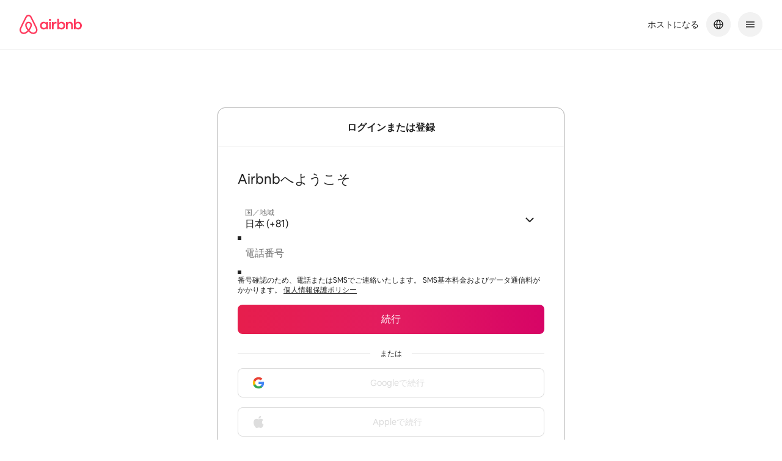

--- FILE ---
content_type: text/javascript
request_url: https://a0.muscache.com/airbnb/static/packages/web/ja/frontend/signup-login-dls/hyperloop/routes/LoginRoute.c4f6668ef4.js
body_size: 27598
content:
__d(function(g,r,i,a,m,e,d){"use strict";Object.defineProperty(e,"__esModule",{value:!0}),e.secondaryOutlineButtonCssFragments=e.default=void 0;var _=r(d[0]),t=r(d[1]),n=r(d[2]),c=r(d[3]),l=r(d[4]),s=r(d[5]),u=r(d[6]);e.secondaryOutlineButtonCssFragments=(0,n.mergeStyles)(_.baseButtonCssFragments,u.sharedCssFragments,l.mediumOutlineCssFragments,s.secondaryOutlineCssFragments);const f=(0,c.createVariant)(t.BaseButtonOrAnchor,{base:"bgy07j0 atm_9j_tlke0l atm_9s_1o8liyq atm_gi_idpfg4 atm_mk_h2mmj6 atm_r3_1h6ojuz atm_rd_glywfm atm_3f_11akh3i atm_70_5j5alw atm_vy_1wugsn5 atm_l8_1cudcw5 atm_26_15wdnsd atm_7l_hfv0h6 atm_c8_dlk8xv atm_bx_1kw7nm4 atm_tl_1gw4zv3 atm_9j_13gfvf7_1o5j5ji atm_k4_si67jz_1o5j5ji",component:"c1e26zml atm_bx_nm7nsd atm_c8_eyeb2l atm_g3_k6hx5t atm_cs_1mexzig atm_26_1i7d4jj atm_20_13viflf atm_7l_1ca5zq3 atm_5j_15khq9x atm_4b_1oq6qme atm_6h_dpi2ty atm_66_nqa18y atm_kd_glywfm atm_lo_1rkbgn1 atm_ll_1whkk1i atm_le_aum3fz atm_lk_nw3rbs atm_jb_16cl52u atm_uc_krjvw atm_r2_1j28jx2 atm_1pgz0hy_d07h9u atm_90hitl_19bvopo atm_q3c8am_19bvopo atm_17k63hd_8jkm7i atm_1artg4w_8jkm7i atm_bp5prx_1dqvuu2 atm_16gn1vh_1h3mmnw atm_1nv7vqx_1vnrj90 atm_xzcm6l_jv14fq atm_pbz4zy_1unxc8z atm_143zgh5_14zl091 atm_l8urz9_jv14fq atm_15vesau_1unxc8z atm_jzguh3_14zl091 atm_1xwvb6n_10tk1kl atm_ldn80t_1unxc8z atm_b9xxwi_10tk1kl atm_15xqp25_10tk1kl atm_114pxjm_1unxc8z atm_182m1vx_10tk1kl atm_42lqk0_jv14fq atm_1h1macq_1unxc8z atm_j7efc6_1r9ct3d atm_8w_1t7jgwy atm_uc_dvte3h_wc6gzy atm_uc_glywfm__1rrf6b5 atm_kd_glywfm_1w3cfyq atm_uc_1wx0j5_1w3cfyq atm_4b_1r2f4og_1w3cfyq atm_26_1fudmwu_1w3cfyq atm_7l_1jopa2a_1w3cfyq atm_70_fusnev_1w3cfyq atm_3f_glywfm_e4a3ld atm_l8_idpfg4_e4a3ld atm_gi_idpfg4_e4a3ld atm_3f_glywfm_1r4qscq atm_kd_glywfm_6y7yyg atm_uc_glywfm_1w3cfyq_1rrf6b5 atm_4b_1ymcg8c_1nos8r_uv4tnr atm_26_asnl7k_1nos8r_uv4tnr atm_7l_1etjrq5_1nos8r_uv4tnr atm_tr_c3l1w2_z5n1qr_uv4tnr atm_4b_1cpdnk2_pd0br1_uv4tnr atm_26_zp0x24_pd0br1_uv4tnr atm_7l_1n4947f_pd0br1_uv4tnr atm_4b_13y81g2_4fughm_uv4tnr atm_26_zsif75_4fughm_uv4tnr atm_7l_3x6mlv_4fughm_uv4tnr atm_tr_glywfm_4fughm_uv4tnr atm_4b_1cpdnk2_csw3t1 atm_26_zp0x24_csw3t1 atm_7l_1n4947f_csw3t1 atm_tr_c3l1w2_csw3t1 atm_7l_1jopa2a_pfnrn2 atm_4b_13y81g2_1o5j5ji atm_26_zsif75_1o5j5ji atm_7l_3x6mlv_1o5j5ji atm_k4_kb7nvz_1o5j5ji atm_tr_glywfm_1o5j5ji",fullWidth:"f1ob5uyd atm_vy_1osqo2v",showOnlyOnKeyboardFocus:"suj41dw atm_3f_idpfg4_1r63tcj atm_7h_hxbz6r_1r63tcj atm_7i_ysn8ba_1r63tcj atm_e2_t94yts_1r63tcj atm_ks_15vqwwr_1r63tcj atm_ks_zryt35_1r63tcj atm_l8_idpfg4_1r63tcj atm_mk_stnw88_1r63tcj atm_vv_1q9ccgz_1r63tcj atm_vy_t94yts_1r63tcj",baseButtonOrAnchorContent:"b14d4zjd atm_9s_1cw04bb atm_rd_1kw7nm4 atm_vz_kcpwjc atm_uc_kkvtv4"});e.default=f},"013ea2",["ee5719","60c631","aabdb1","92749c","160b2c","320107","17c5a4"]);
__d(function(g,_r,i,a,m,_e,d){"use strict";var e=_r(d[0]).default;Object.defineProperty(_e,"__esModule",{value:!0}),_e.baseModalContainerStylesFn=_e.baseModalContainerCssFragments=_e.BaseModalContainer=void 0;var n=_r(d[1]),t=(_r(d[2]),_r(d[3])),o=_r(d[4]),l=e(_r(d[5])),s=_r(d[6]),r=(e(_r(d[7])),e(_r(d[8]))),c=e(_r(d[9])),u=e(_r(d[10])),b=e(_r(d[11])),p=_r(d[12]);_e.BaseModalContainer=e=>{const{onClose:_}=e,h=(0,n.useRef)(null),y=(0,n.useCallback)(e=>{h.current=e.target},[]),f=(0,n.useCallback)(e=>{!_||e.target!==e.currentTarget||h.current&&h.current!==e.currentTarget||_(e)},[_]),x=(0,n.useCallback)(e=>{_&&'Escape'===e.key&&e.target instanceof Node&&e.currentTarget instanceof Node&&e.currentTarget.contains(e.target)&&(_(e),e.stopPropagation())},[_]),{accessibleTitle:C,accessibleTitleId:v,children:F,css:T,focusOptions:k,style:w,styles:R,transitionState:S,disableAutoFocus:M,restoreFocus:j,shouldAutoFocusContainer:L,dialogRef:N,linariaClassNames:A}=e,B=(0,t.useCx)(),O=l.default.getBootstrap('web.a11y.enable_landscape');return(0,p.jsx)(b.default,{startingHeadingLevel:1,children:(0,p.jsx)("div",{className:B(A?.container,O&&A?.containerWithLandscape),...(0,o.maybeRwsCss)(T,R?.container,O&&R?.containerWithLandscape),style:w,onClick:f,onKeyUp:x,onMouseDownCapture:y,"data-testid":"modal-container",children:(0,p.jsx)(c.default,{enabled:!0,children:(0,p.jsx)(u.default,{enabled:!0,children:({setHideOutsideFromAccessibilityRef:e})=>(0,p.jsx)(r.default,{enabled:!M,restoreFocus:j,focusOptions:k,shouldFocusContainer:L,children:({setAutoFocusRef:n})=>(0,p.jsx)("div",{role:"dialog","aria-label":C,"aria-labelledby":v,"aria-modal":!0,ref:t=>{n(t),e(t),N&&N(t)},className:B(A?.dialog,O&&A?.dialogWithLandscape,S===s.TransitionState.entering&&A?.dialog__entering,S===s.TransitionState.entered&&A?.dialog__entered,S===s.TransitionState.exiting&&A?.dialog__exiting),...(0,o.maybeRwsCss)(T,R?.dialog,O&&R?.dialogWithLandscape,S===s.TransitionState.entering&&R?.dialog__entering,S===s.TransitionState.entered&&R?.dialog__entered,S===s.TransitionState.exiting&&R?.dialog__exiting),children:F})})})})})})};const _=_e.baseModalContainerCssFragments={container:"\n    z-index: 2000;\n    position: fixed;\n    top: 0;\n    right: 0;\n    bottom: 0;\n    left: 0;\n    max-height: calc(var(--vh, 1vh) * 100);\n    @supports (max-height: -webkit-fill-available) {\n      max-height: max(-webkit-fill-available, calc(var(--vh, 1vh) * 100));\n    }\n  ",dialog:"\n    background: var(--palette-bg-primary);\n\n    /* Preserves round corners. For context see https://git.musta.ch/airbnb/pineapple/pull/76968 */\n    overflow: clip;\n\n    @supports not (overflow: clip) {\n      overflow: hidden;\n    }\n\n    &:focus {\n      outline: none;\n    }\n  ",dialog__entering:"\n    /* stylelint-disable block-no-empty */\n    /* stylelint-enable block-no-empty */\n  ",dialog__entered:"\n    /* stylelint-disable block-no-empty */\n    /* stylelint-enable block-no-empty */\n  ",dialog__exiting:"\n    /* stylelint-disable block-no-empty */\n    /* stylelint-enable block-no-empty */\n  "};_e.baseModalContainerStylesFn=(0,o.deprecatedExtendableStylesFn)('BaseModalContainer',()=>({container:(0,o.cssFragmentToRws)(_.container),dialog:(0,o.cssFragmentToRws)(_.dialog),dialog__entering:(0,o.cssFragmentToRws)(_.dialog__entering),dialog__entered:(0,o.cssFragmentToRws)(_.dialog__entered),dialog__exiting:(0,o.cssFragmentToRws)(_.dialog__exiting)}))},"02f6d2",["ba7a76","07aa1f","b872fc","4786a8","2d8af3","c235f8","dce3ab","69089a","6e28ab","41510f","3ac0b0","b5f1d2","b8c07d"]);
__d(function(g,r,i,a,m,e,d){"use strict";Object.defineProperty(e,"__esModule",{value:!0}),e.applyAriaHiddenToEverythingExcept=function(n){if(!n)return[];const o=Array.prototype.filter.call(document.body.children,o=>!!o.matches(t)&&!o.contains(n));return o.forEach(t=>{t.setAttribute('aria-hidden','true')}),o},e.unhideAriaHiddenElements=function(t){for(;t.length;)t.pop().removeAttribute('aria-hidden')};const t=':not(script):not(meta):not(style):not([aria-hidden=true])'},"0c2ee8",[]);
__d(function(g,r,i,a,m,e,d){"use strict";var t=r(d[0]).default;Object.defineProperty(e,"__esModule",{value:!0}),e.UnstyledModalClose=p,e.modalCloseStyleFn=e.modalCloseCssFragments=e.default=void 0;var s=t(r(d[1])),l=t(r(d[2])),n=t(r(d[3])),o=r(d[4]),c=(r(d[5]),r(d[6])),_=r(d[7]),x=t(r(d[8])),f=(r(d[9]),r(d[10]));const u=(0,f.jsx)(l.default,{decorative:!0,size:16,effectiveStrokeWidth:1.5}),b=(0,n.default)(x.default,{variant:'isolated',size:'small',withCompactLayout:!0});function p({linariaClassNames:t,ariaDescribedBy:l,onClose:n,closeButton:c=b,closeIcon:x=u,closeLabel:p=s.default.t('shared.Close',{default:'Close'}),css:y,styles:C,...v}){const h=(0,o.useCx)();return x?(0,f.jsx)("div",{className:h(t?.close),...(0,_.maybeRwsCss)(y,C?.close),children:(0,f.jsx)(c,{"aria-label":p,"aria-describedby":l,onPress:n,...v,children:x})}):null}const y=e.modalCloseCssFragments={close:"\n    position: absolute;\n    display: flex;\n    top: 16px;\n    left: 24px;\n    @media (max-width: 1127.99px) and (max-height: 479.99px) {\n      left: max(24px, env(safe-area-inset-left, 0));\n    }\n    z-index: 1;\n    view-transition-name: var(--modal_close-btn);\n\n    @media (min-width: 744px) and (min-height: 480px) {\n      /* Vertically align 16x16 icon */\n      top: 24px;\n    }\n  "},C=(e.modalCloseStyleFn=(0,_.deprecatedExtendableStylesFn)('UnstyledModalClose',(0,_.cssFragmentsObjToStylesFn)(y)),(0,c.createVariant)(p,{close:"c11vnb9k atm_mk_stnw88 atm_9s_1txwivl atm_tk_exct8b atm_fq_1tcgj5g atm_wq_kb7nvz atm_1wn1q82_xond3e atm_fq_eomrbc__2ygr2h atm_tk_1tcgj5g__600n0r"}));e.default=C},"0cb47d",["ba7a76","a9f4b1","2e92ab","e8606c","4786a8","aabdb1","92749c","2d8af3","373f51","c4fec4","b8c07d"]);
__d(function(g,r,i,a,m,e,d){"use strict";var t=r(d[0]).default;Object.defineProperty(e,"__esModule",{value:!0}),e.default=void 0;var l=t(r(d[1])),s=t(r(d[2])),u=t(r(d[3])),f=r(d[4]);e.default=({'aria-label':t=l.default.t('shared.Close'),...o})=>(0,f.jsx)(u.default,{withCompactLayout:!0,variant:"isolated",size:"small","aria-label":t,...o,children:(0,f.jsx)(s.default,{decorative:!0,effectiveStrokeWidth:1.5,size:16})})},"0d2eef",["ba7a76","a9f4b1","2e92ab","373f51","b8c07d"]);
__d(function(g,r,i,a,m,_e,d){"use strict";Object.defineProperty(_e,"__esModule",{value:!0}),_e.default=_e.baseToastContainerStyles=_e.ToastContext=void 0;r(d[0]);function t(){const e=r(d[1]);return t=function(){return e},e}var e=r(d[2]),s=r(d[3]),o=r(d[4]),n=r(d[5]),c=r(d[6]);_e.baseToastContainerStyles={toast:"t5t6vox atm_3f_glywfm atm_e2_1ns9ob4 atm_k4_idpfg4 atm_kd_idpfg4 atm_tr_137zgcl atm_9s_11p5wf0_mtb20j atm_9s_11p5wf0_zpczgj"},_e.ToastContext=(0,e.createContext)({closeToast:()=>{}});const u=(0,e.forwardRef)(function({__happoFocus:u,__happoHover:l,children:f,className:p,linariaClassNames:_,onClose:h,onShow:v,show:y,toastRef:C,...b},w){const k=(0,s.useCx)(),x=(0,e.useRef)(null);(0,e.useImperativeHandle)(C,()=>x.current);const T=(0,e.useCallback)(()=>{if(!x.current)return;v?.();(0,t().animate)(x.current,{opacity:1,transform:'translateY(0%)'},{opacity:{duration:.1,easing:'ease-in'},transform:{easing:(0,t().spring)(o.themePrimitives.motion.springs.fast.source)}})},[v,x]),j=(0,e.useCallback)(()=>{x.current&&(0,t().animate)(x.current,{opacity:0,transform:`translateY(var(${(0,n.cssVars)('--dls-toast_translate-y')}, 200%))`},{opacity:{delay:.4,duration:.1,easing:'ease-out'},transform:{easing:(0,t().spring)(o.themePrimitives.motion.springs.fast.source)}}).finished.then(()=>{h?.()})},[h,x]);(0,e.useImperativeHandle)(w,()=>({closeToast:j})),(0,e.useEffect)(()=>{y&&T()},[y,T]);const P=(0,e.useCallback)(t=>{'Escape'!==t.key||t.nativeEvent.isComposing||(t.stopPropagation(),t.preventDefault(),j())},[j]);return(0,c.jsx)("dialog",{...b,className:k(_?.toast,p),"data-happo-focus":u,"data-happo-hover":l,"data-show":y,onKeyDown:P,ref:x,children:f})});_e.default=u},"15a95e",["ea4b89","489521","07aa1f","4786a8","5aed2e","1d3bed","b8c07d"]);
__d(function(g,r,i,a,m,e,d){"use strict";Object.defineProperty(e,"__esModule",{value:!0}),e.mediumOutlineCssFragments=e.mediumCssFragments=void 0;r(d[0]),r(d[1]),r(d[2]);e.mediumCssFragments={component:"\n    --dls-button_border-radius: var(--corner-radius-medium12px-border-radius);\n    --dls-button_padding-top: 11px;\n    --dls-button_padding-bottom: 11px;\n    --dls-button_padding-left: 20px;\n    --dls-button_padding-right: 20px;\n    --dls-button_min-width: 94px;\n    --dls-button_font-size: var(--typography-body-text_14_18-font-size);\n    --dls-button_line-height: var(--typography-body-text_14_18-line-height);\n  "},e.mediumOutlineCssFragments={component:"\n    --dls-button_border-radius: var(--corner-radius-medium12px-border-radius);\n    --dls-button_padding-top: 10px;\n    --dls-button_padding-bottom: 10px;\n    --dls-button_padding-left: 19px;\n    --dls-button_padding-right: 19px;\n    --dls-button_min-width: 94px;\n    --dls-button_font-size: var(--typography-body-text_14_18-font-size);\n    --dls-button_line-height: var(--typography-body-text_14_18-line-height);\n  "}},"160b2c",["f82f34","4786a8","17c5a4"]);
__d(function(g,r,i,a,m,e,d){"use strict";var l=r(d[0]).default;Object.defineProperty(e,"__esModule",{value:!0}),e.default=function({ModalCloseBar:l=u.default,...s}){return(0,n.jsx)(t.default,{FixedOverlay:f.default,ModalContainer:o.default,ModalCloseBar:l,...s})};var t=l(r(d[1])),u=l(r(d[2])),o=l(r(d[3])),f=l(r(d[4])),n=r(d[5])},"171373",["ba7a76","c4df5c","0cb47d","47e964","4e47cd","b8c07d"]);
__d(function(g,r,i,a,m,e,d){"use strict";var n=r(d[0]).default;Object.defineProperty(e,"__esModule",{value:!0}),e.sharedCssFragments=e.dlsButtonCssVars=void 0;var o=r(d[1]),t=(r(d[2]),r(d[3]),r(d[4]),n(r(d[5])),r(d[6]),r(d[7]));e.dlsButtonCssVars=t.variableName,o.widthCssVarName,o.widthCssVarName,o.heightCssVarName,o.heightCssVarName,e.sharedCssFragments={component:"\n    font-family: var(--typography-font-family-cereal-font-family);\n    font-size: var(\n      --dls-button_font-size,\n      var(--typography-body-text_16_20-font-size)\n    );\n    line-height: var(\n      --dls-button_line-height,\n      var(--typography-body-text_16_20-line-height)\n    );\n    font-weight: var(--typography-weight-medium500);\n    background: var(--dls-button_background);\n    backdrop-filter: var(--dls-button_backdrop-filter);\n\n    color: var(--dls-button_color);\n    border-radius: var(\n      --dls-button_border-radius,\n      var(--corner-radius-small8px-border-radius)\n    );\n    border-color: var(--dls-button_border-color);\n    border-width: var(--dls-button_border-width, 1px);\n    border-style: solid;\n    outline: none;\n    padding-top: var(--dls-button_padding-top, 14px);\n    padding-right: var(--dls-button_padding-right, 24px);\n    padding-bottom: var(--dls-button_padding-bottom, 14px);\n    padding-left: var(--dls-button_padding-left, 24px);\n    min-width: var(--dls-button_min-width);\n\n    transition: box-shadow 0.2s var(--motion-standard-curve-animation-timing-function),\n      transform 0.1s var(--motion-standard-curve-animation-timing-function);\n    & [data-button-content] {\n      transition: transform 0.1s var(--motion-standard-curve-animation-timing-function);\n    }\n    @media (prefers-reduced-motion: reduce), (update: slow), (update: none) {\n      transition: none;\n    }\n    -webkit-tap-highlight-color: transparent;\n    &:focus-visible {\n      outline: none;   &::-moz-focus-inner {     border: none;     padding: 0;     margin: 0;   }   &:focus::-moz-focus-inner {     border: none;   }   &:-moz-focusring {     outline: none;   }\n      @media (prefers-reduced-motion: reduce), (update: slow), (update: none) {     transition: none;   }   transition: box-shadow 0.2s var(--motion-standard-curve-animation-timing-function);\n\n      border-color: var(--dls-button_border-color_focus);\n      background: var(--dls-button_background_focus);\n      color: var(--dls-button_color_focus);\n      box-shadow: var(\n        --dls-button_box-shadow,\n        0 0 0 2px var(--palette-border-primary-inverse),\n        0 0 0 4px var(--palette-border-primary)\n      );\n    }\n\n    @media (hover: hover) {       &:hover {                border-color: var(--dls-button_border-color_hover);       background: var(--dls-button_background_hover);       color: var(--dls-button_color_hover);       &:active {         transform: scaleX(calc((var(--dls-button-or-anchor-width-px, 100) - 2) / var(--dls-button-or-anchor-width-px, 100))) scaleY(calc((var(--dls-button-or-anchor-height-px, 98) - 2) / var(--dls-button-or-anchor-height-px, 100)));       }       /* :active overrides :disabled styles in nested selectors for some ENVs (ex local storybook) */       &:active:not(:disabled) {         border-color: var(--dls-button_border-color_active);         background: var(--dls-button_background_active);         color: var(--dls-button_color_active);       }       &:disabled {         border-color: var(--dls-button_border-color_disabled);         background: var(--dls-button_background_disabled);         color: var(--dls-button_color_disabled);         transform: none;       }            }     }\n\n\n\n\n\n\n\n\n\n\n\n\n\n\n\n\n\n\n       \n\n    &:active {\n      border-color: var(--dls-button_border-color_active);\n      background: var(--dls-button_background_active);\n      color: var(--dls-button_color_active);\n      transform: scaleX(calc((var(--dls-button-or-anchor-width-px, 100) - 2) / var(--dls-button-or-anchor-width-px, 100))) scaleY(calc((var(--dls-button-or-anchor-height-px, 98) - 2) / var(--dls-button-or-anchor-height-px, 100)));\n    }\n\n    &:focus {\n      color: var(--dls-button_color_focus);\n    }\n\n    &:disabled {\n      border-color: var(--dls-button_border-color_disabled);\n      background: var(--dls-button_background_disabled);\n      color: var(--dls-button_color_disabled);\n      opacity: 1;\n      transform: none;\n    }\n  ",baseButtonOrAnchorContent:"\n    display: var(--dls-button-content_display, inline-block);\n    text-decoration: inherit;\n    will-change: var(--dls-button-content_will-change);\n    transition: var(--dls-button-content_transition);\n  "}},"17c5a4",["ba7a76","60c631","daa5d1","f3252f","4786a8","5aed2e","aabdb1","027757"]);
__d(function(g,r,i,a,m,e,d){"use strict";var n=r(d[0]).default,s=r(d[1]).default;Object.defineProperty(e,"__esModule",{value:!0}),e.BaseHeaderLink=function({ariaExpanded:n,ariaLabel:s,after:f,badge:v=!1,badgeLabel:h,before:_,children:p,href:y,id:x,onPress:L,preventClientRouting:k=!1,refForFocus:C,submit:F=!1,dataTestId:w,css:I,styles:j,linariaClassnames:D,loggingID:R,eventData:H,eventDataSchema:N,shouldLogImpression:P,...S}){const z=(0,c.useImmersive)(),B=(0,t.useCx)(),{methodsWithLogging:E,setImpressionTarget:T}=(0,l.default)('HeaderLink',{loggingID:R,eventData:H,eventDataSchema:N,shouldLogImpression:P,methods:{onPress:L}});return(0,u.jsxs)(b.default,{className:B(D?.container,z?D?.container_immersive:D?.container_standard),...(0,o.maybeRwsCss)(I,j?.container,z?j?.container_immersive:j?.container_standard),...F?{type:'submit'}:void 0,"aria-expanded":n,"aria-label":s,"data-no-client-routing":k?'':void 0,"data-testid":w,href:y,id:x,onClick:E.onPress,refForFocus:C,...S,children:[_&&(0,u.jsx)("div",{className:B(D?.before),...(0,o.maybeRwsCss)(I,j?.before),children:_}),(0,u.jsxs)("div",{className:B(D?.label),ref:T,...(0,o.maybeRwsCss)(I,j?.label),children:[p,v&&(0,u.jsx)("div",{className:B(D?.badge,z?D?.badge_immersive:D?.badge_standard),...(0,o.maybeRwsCss)(I,j?.badge,z?j?.badge_immersive:j?.badge_standard),"aria-label":h})]}),f&&(0,u.jsx)("div",{className:B(D?.after),...(0,o.maybeRwsCss)(I,j?.after),children:f})]})},e.styleFragments=e.baseHeaderLinkStylesFn=void 0;var t=r(d[2]),o=(s(r(d[3])),r(d[4])),l=s(r(d[5])),c=r(d[6]),b=s(r(d[7])),f=n(r(d[8])),u=r(d[9]);e.styleFragments={container:"\n    appearance: none;   background: transparent;   border: 0;   color: inherit;   cursor: pointer;   display: inline-block;   font-family: inherit;   font-size: inherit;   font-weight: inherit;   line-height: inherit;   margin: 0;   outline: 0;   overflow: visible;   padding: 0;   text-align: inherit;   text-decoration: none;   user-select: auto;      outline: none;   &::-moz-focus-inner {     border: none;     padding: 0;     margin: 0;   }   &:focus::-moz-focus-inner {     border: none;   }   &:-moz-focusring {     outline: none;   }\n  ",container_standard:"\n    /* stylelint-disable block-no-empty */\n  ",container_immersive:"",label:"",badge:"",badge_standard:"",badge_immersive:"",before:"",after:""};e.baseHeaderLinkStylesFn=(0,o.deprecatedExtendableStylesFn)('BaseHeaderLinkProps',()=>({container:(0,f.default)(),container_standard:{},container_immersive:{},label:{},badge:{},badge_standard:{},badge_immersive:{},before:{},after:{}}))},"196a60",["45f788","ba7a76","4786a8","bc1dfe","2d8af3","b7564f","ed5a37","22c040","740140","b8c07d"]);
__d(function(g,r,i,a,m,e,d){"use strict";Object.defineProperty(e,"__esModule",{value:!0}),e.cssVars=void 0;var s=r(d[0]);e.cssVars=s.variableName},"1d3bed",["027757"]);
__d(function(g,r,i,a,m,e,d){"use strict";Object.defineProperty(e,"__esModule",{value:!0}),e.smallStyles=void 0;r(d[0]);e.smallStyles={toast:"tnjo334 atm_h_1h6ojuz atm_dz_f86hus atm_e0_184xf1m"}},"1ea4d2",["ea4b89"]);
__d(function(g,r,i,a,m,e,d){"use strict";Object.defineProperty(e,"__esModule",{value:!0}),e.SharedStylesIconButton=void 0;var _=r(d[0]),t=r(d[1]),s=r(d[2]),l=r(d[3]),c=r(d[4]);(0,s.mergeStyles)(t.baseIconButtonCssFragments,c.sharedIconButtonCssFragments),e.SharedStylesIconButton=(0,l.createVariant)(_.BaseButtonOrAnchor,{component:"c15yc2zx atm_1s_glywfm atm_9s_1o8liyq atm_5j_1ssbidh atm_kd_idpfg4 atm_7l_1u9drld atm_2d_1j28jx2 atm_9j_tlke0l atm_tl_1gw4zv3 atm_9s_1o8liyq atm_mk_h2mmj6 atm_l8_idpfg4 atm_gi_idpfg4 atm_3f_glywfm atm_2d_v1pa1f atm_7l_lerloo atm_vy_16ctctf atm_e2_u26bh1 atm_uc_9373uk atm_kd_glywfm atm_kd_glywfm_1w3cfyq atm_uc_1wx0j5_1w3cfyq atm_70_1snd6fg_1w3cfyq atm_3f_glywfm_e4a3ld atm_l8_idpfg4_e4a3ld atm_gi_idpfg4_e4a3ld atm_3f_glywfm_1r4qscq atm_kd_glywfm_6y7yyg atm_uc_glywfm_1w3cfyq_1rrf6b5 atm_k4_1piyxwk_1o5j5ji atm_9j_13gfvf7_1o5j5ji atm_7l_jajhky_1o5j5ji atm_uc_glywfm__1rrf6b5 atm_2d_j26ubc_1rqz0hn_uv4tnr atm_4b_zpisrj_1rqz0hn_uv4tnr atm_7l_oonxzo_4fughm_uv4tnr atm_2d_13vagss_4fughm_uv4tnr atm_2d_h7y8rf_1r92pmq_uv4tnr atm_4b_19swmmk_1r92pmq_uv4tnr atm_tr_8dwpus_1k46luq_uv4tnr atm_3f_glywfm_jo46a5 atm_l8_idpfg4_jo46a5 atm_gi_idpfg4_jo46a5 atm_3f_glywfm_1icshfk atm_kd_glywfm_19774hq atm_uc_1wx0j5_1w3cfyq atm_70_glywfm_1w3cfyq atm_uc_glywfm_1w3cfyq_1rrf6b5 atm_70_1qhewe0_9xuho3 atm_4b_1ukl3ww_9xuho3 atm_6h_1tpdecz_9xuho3 atm_66_nqa18y_9xuho3 atm_uc_11xq646_9xuho3 atm_2d_ez5gio_1ul2smo atm_4b_botz5_1ul2smo atm_tr_8dwpus_d9f5ny atm_7l_oonxzo_1o5j5ji atm_2d_13vagss_1o5j5ji atm_k4_uk3aii_1o5j5ji atm_2d_1lbyi75_154oz7f atm_4b_7hps52_154oz7f atm_2d_il29g1_vmtskl atm_20_d71y6t_vmtskl atm_4b_thxgdg_vmtskl atm_6h_1ihynmr_vmtskl atm_66_nqa18y_vmtskl atm_92_1yyfdc7_vmtskl atm_9s_1ulexfb_vmtskl atm_mk_stnw88_vmtskl atm_tk_1ssbidh_vmtskl atm_fq_1ssbidh_vmtskl atm_tr_pryxvc_vmtskl atm_vy_12k9wfs_vmtskl atm_e2_33f83m_vmtskl atm_5j_wqrmaf_vmtskl",baseButtonShowOnlyOnKeyboardFocus:"bmx55js atm_3f_idpfg4_1r63tcj atm_7h_hxbz6r_1r63tcj atm_7i_ysn8ba_1r63tcj atm_e2_t94yts_1r63tcj atm_ks_15vqwwr_1r63tcj atm_ks_zryt35_1r63tcj atm_l8_idpfg4_1r63tcj atm_mk_stnw88_1r63tcj atm_vv_1q9ccgz_1r63tcj atm_vy_t94yts_1r63tcj",baseAnchorShowOnlyOnKeyboardFocus:"b1xlknoy atm_3f_idpfg4_1r63tcj atm_7h_hxbz6r_1r63tcj atm_7i_ysn8ba_1r63tcj atm_e2_t94yts_1r63tcj atm_ks_15vqwwr_1r63tcj atm_ks_zryt35_1r63tcj atm_l8_idpfg4_1r63tcj atm_mk_stnw88_1r63tcj atm_vv_1q9ccgz_1r63tcj atm_vy_t94yts_1r63tcj",baseButtonOrAnchorContent:"b1pz0nql atm_mk_h2mmj6 atm_9s_1txwivl atm_h_1h6ojuz atm_fc_1h6ojuz atm_e2_1osqo2v atm_vz_1d6e2k5 atm_uc_1qwcpln"})},"20956d",["60c631","cfbf16","aabdb1","92749c","795849"]);
__d(function(g,r,i,a,m,e,d){"use strict";Object.defineProperty(e,"__esModule",{value:!0}),e.default=void 0;var n=r(d[0]);function t(n){return'href'in n&&!!n.href}e.default=function(u){if(t(u)){const{children:t,refForFocus:o,...c}=u;return(0,n.jsx)("a",{...c,ref:o,children:t})}const{children:o,refForFocus:c,...f}=u;return(0,n.jsx)("button",{type:"button",...f,ref:c,children:o})}},"22c040",["b8c07d"]);
__d(function(g,r,i,a,m,e,d){"use strict";var t=r(d[0]).default,s=r(d[1]).default;Object.defineProperty(e,"__esModule",{value:!0}),Object.defineProperty(e,"ToastDuration",{enumerable:!0,get:function(){return x.ToastDuration}}),e.default=void 0;r(d[2]);var o=r(d[3]),n=s(r(d[4])),l=r(d[5]),u=s(r(d[6])),c=r(d[7]),f=s(r(d[8])),x=t(r(d[9])),h=s(r(d[10])),_=s(r(d[11])),p=r(d[12]),y=r(d[13]);const b="fhx6x8o atm_vy_1ns9ob4";e.default=({actionButton:t,className:s,closeButton:v=(0,y.jsx)(_.default,{}),disableCloseOnAction:D=!1,icon:C,iconSize:j,linariaClassNames:w,message:A,messageAccessibleText:N,show:O,showDuration:T=x.ToastDuration.Short,style:B,...M})=>{const P=(0,c.useCx)(),S='string'==typeof A?A:N;(0,u.default)({skip:!!v,text:S});const V=(0,f.default)(O)??O;return(0,o.useEffect)(()=>{!v&&!V&&O&&S&&(0,n.default)({text:S,duration:l.AriaLiveDuration.SHORT,priority:l.AriaLivePriority.MEDIUM})},[v,V,O,S]),(0,y.jsx)(x.default,{...M,show:O,...v?{}:{showDuration:T},className:P(!t&&!v&&j<=24&&b,s),linariaClassNames:w,style:{...B,[(0,p.cssVars)('--toast-icon_height')]:`${j}px`,[(0,p.cssVars)('--toast-icon_margin-inline-end_default')]:(20===j?8:12)+"px",[(0,p.cssVars)('--toast-icon_width')]:`${j}px`},children:(0,y.jsx)(h.default,{actionButton:t,closeButton:v,disableCloseOnAction:D,icon:C,linariaClassNames:w,message:A})})}},"22f47b",["45f788","ba7a76","ea4b89","07aa1f","8a93fb","568055","9e59b1","4786a8","67c39a","79f267","4a0420","0d2eef","26d0be","b8c07d"]);
__d(function(g,r,i,a,m,e,d){'use strict';Object.defineProperty(e,"__esModule",{value:!0});var n=r(d[0]);e.AuthenticationSignupLoginPageImpression={defaultProps:{schema:'com.airbnb.jitney.event.logging.Authentication:AuthenticationSignupLoginPageImpressionEvent:1.0.0',logging_id:'Authentication.SignupLogin',page_name:7e3},propTypes:{}},e.AuthenticationSignupLoginPageImpressionEvent=function(){return{universalPageName:7e3,buildEventDataFromProps:{__processing_context__:{client_api:n.ClientApi.SCHEMATIZED_MAGICAL_LOGGING_API}}}}},"25428d",["253861"]);
__d(function(g,r,i,a,m,e,d){"use strict";var t=r(d[0]).default;Object.defineProperty(e,"__esModule",{value:!0}),e.default=function({LtrIcon:t,RtlIcon:c,...l}){const o=(0,n.default)(),f=l;return'rtl'===o?(0,u.jsx)(c,{...f}):(0,u.jsx)(t,{...f})};var n=t(r(d[1])),u=r(d[2])},"25ce18",["ba7a76","dbfcd8","b8c07d"]);
__d(function(g,r,i,a,m,e,d){"use strict";Object.defineProperty(e,"__esModule",{value:!0}),e.default=e.cssVars=void 0;r(d[0]);var s=r(d[1]),t=r(d[2]),l=r(d[3]);e.cssVars=t.variableName;const _="r8nbw7s atm_e2_he86rz atm_gx_1a3hnlk atm_mh_3ryqhr atm_vy_zq76ll";e.default=({children:t,className:c,style:n})=>{const u=(0,s.useCx)();return(0,l.jsx)("div",{className:u(_,c),style:n,children:t})}},"26d0be",["ea4b89","4786a8","027757","b8c07d"]);
__d(function(g,r,i,a,m,e,d){"use strict";var t=r(d[0]).default;Object.defineProperty(e,"__esModule",{value:!0}),e.default=void 0;r(d[1]);var s=r(d[2]),n=(r(d[3]),t(r(d[4])),r(d[5])),o=r(d[6]);(0,n.mergeStyles)(s.baseDividerCssFragments,{divider:"\n    border-bottom: 1px solid var(--palette-grey300);\n  "});const v=(0,o.createVariant)(s.BaseDivider,{divider:"d1b87ksg atm_40_dr35sg",spacing:"sr32ocm atm_vy_10naq1e atm_gi_hf6r1y"});e.default=v},"2a0faa",["ba7a76","ea4b89","96246b","4786a8","5aed2e","aabdb1","92749c"]);
__d(function(g,r,i,a,m,_e,d){"use strict";Object.defineProperty(_e,"__esModule",{value:!0}),_e.default=function(u,c,o=!1){const s=(0,e.useRef)(t),v=(0,e.useRef)(c);v.current=c;const p=(0,e.useCallback)(e=>{s.current(),u.current&&!n(u.current,e.target)&&v.current(e)},[u]),f=(0,e.useCallback)(e=>{u.current&&!n(u.current,e.target)&&(s.current(),document.addEventListener('mouseup',p,{capture:!0}),document.addEventListener('touchend',p,{capture:!0}),s.current=()=>{document.removeEventListener('mouseup',p,{capture:!0}),document.removeEventListener('touchend',p,{capture:!0}),s.current=t})},[u,p]);(0,e.useEffect)(()=>{if(!o)return document.addEventListener('mousedown',f,{capture:!0}),document.addEventListener('touchstart',f,{capture:!0}),()=>{document.removeEventListener('mousedown',f,{capture:!0}),document.removeEventListener('touchstart',f,{capture:!0})}},[o,f])};var e=r(d[0]);const t=()=>{};function n(e,t){return!(!e||!t)&&(Array.isArray(e)?e.some(e=>e.current?.contains(t)):e.contains(t))}},"2ba23c",["07aa1f"]);
__d(function(g,r,i,a,m,e,d){"use strict";var _=r(d[0]).default;Object.defineProperty(e,"__esModule",{value:!0}),e.sharedStyles=void 0;r(d[1]),r(d[2]),_(r(d[3])),_(r(d[4])),r(d[5]);e.sharedStyles={toast:"tyr6hqe atm_2d_11ag121 atm_20_1s24v5m atm_5j_d07h9u atm_70_1kxgx8l atm_gi_1wugsn5 atm_j3_1cyo7wr atm_lc_keshfh atm_ld_vxwm8n atm_li_emb1xy atm_lj_152jw2w atm_mk_1xkxy3w atm_vy_hktyoi atm_wq_18vun1n atm_6i_1b8ulbt atm_fq_uow84e atm_n3_7ysd3y atm_tk_1xbclfi atm_6i_zvy3op__oggzyc"}},"2bf8fc",["ba7a76","ea4b89","1d3bed","69089a","5aed2e","aabdb1"]);
__d(function(g,r,i,a,m,e,d){"use strict";var t=r(d[0]).default;Object.defineProperty(e,"__esModule",{value:!0}),e.default=void 0;const o=(0,t(r(d[1])).default)({svgContents:"<g fill=\"none\"><path d=\"M28 16H2M17 4l11.3 11.3a1 1 0 0 1 0 1.4L17 28\" /></g>",svgProps:{xmlns:"http://www.w3.org/2000/svg",viewBox:"0 0 32 32"}},'IcSystemArrowForwardStroked',{});e.default=o},"2da039",["ba7a76","9eb679"]);
__d(function(g,r,i,a,m,e,d){"use strict";Object.defineProperty(e,"__esModule",{value:!0}),e.useBoundedFocusTrap=function({containerElementRef:u,boundaryBeginElementRef:c,boundaryEndElementRef:o,enabled:l=!1}){return{onFocusCapture:(0,t.useCallback)(t=>{if(!l)return;const s=u.current,f=c.current,b=o.current;if(t.target!==f&&t.target!==b)return;const E=s?(0,n.getTabbableChildren)(s):[];t.target===f?E[E.length-1]?.focus():t.target===b&&E[0]?.focus()},[c,o,u,l])}};var t=r(d[0]),n=r(d[1])},"2da78f",["07aa1f","a255d7"]);
__d(function(g,r,i,a,m,e,d){"use strict";var t=r(d[0]).default;Object.defineProperty(e,"__esModule",{value:!0}),e.default=void 0;const o=(0,t(r(d[1])).default)({svgContents:"<path d=\"m6 6 20 20M26 6 6 26\" />",svgProps:{xmlns:"http://www.w3.org/2000/svg",viewBox:"0 0 32 32"}},'IcSystemNavigationXStroked',{});e.default=o},"2e92ab",["ba7a76","9eb679"]);
__d(function(g,r,i,a,m,e,d){"use strict";Object.defineProperty(e,"__esModule",{value:!0}),e.secondaryOutlineCssFragments=void 0;r(d[0]),r(d[1]),r(d[2]);e.secondaryOutlineCssFragments={component:"\n    --dls-button_border-color: var(--palette-grey400);\n    --dls-button_background: var(--palette-grey0);\n    --dls-button_color: var(--palette-grey1000);\n\n    --dls-button_border-color_focus: var(--palette-grey400);\n    --dls-button_background_focus: var(--palette-grey0);\n    --dls-button_color_focus: var(--palette-grey1000);\n\n    --dls-button_border-color_hover: var(--palette-grey1100);\n    --dls-button_background_hover: var(--palette-grey0);\n    --dls-button_color_hover: var(--palette-grey1100);\n\n    --dls-button_border-color_active: var(--palette-grey1100);\n    --dls-button_background_active\n\n      : var(--palette-grey0);\n    --dls-button_color_active: var(--palette-grey1100);\n\n    --dls-button_border-color_disabled\n\n      : var(--palette-grey400);\n    --dls-button_background_disabled\n\n      : var(--palette-grey0);\n    --dls-button_color_disabled: var(--palette-grey500);\n  "}},"320107",["f3252f","4786a8","17c5a4"]);
__d(function(g,r,i,a,m,e,d){"use strict";var t=r(d[0]).default;Object.defineProperty(e,"__esModule",{value:!0}),e.default=void 0;var l=r(d[1]),o=r(d[2]),u=t(r(d[3])),s=r(d[4]),n=t(r(d[5])),c=t(r(d[6])),f=r(d[7]);const y=(0,l.memo)(t=>{const{variant:y,size:p="medium",withCompactLayout:v=!1,style:h,children:M,disabled:_}=t,{materialType:b,materialMode:j,filteredProps:x}=(0,c.default)(t),B=(0,n.default)(y,p,b||o.MaterialType.Regular,v),I=(0,l.useMemo)(()=>({...B,...h}),[B,h]);return(0,f.jsx)(u.default,{variant:y,materialMode:j,children:(0,f.jsx)(s.SharedStylesIconButton,{...x,disabled:_,style:I,children:M})})});y.displayName='IconButton';e.default=y},"373f51",["ba7a76","07aa1f","d735a1","fed7b8","20956d","52c631","7d2ba1","b8c07d"]);
__d(function(g,r,i,a,m,e,d){"use strict";var l=r(d[0]).default;Object.defineProperty(e,"__esModule",{value:!0}),e.default=void 0;var t=l(r(d[1])),u=l(r(d[2]));const o=(0,t.default)(({authModals:{visibleModal:l}})=>({visibleModal:l}))(u.default);e.default=o},"38cf9d",["ba7a76","e54baf","eb6127"]);
__d(function(g,r,i,a,m,e,d){"use strict";Object.defineProperty(e,"__esModule",{value:!0}),e.SIGNUP_MARK_START=e.NAMES_HC_ARTICLE=e.LOGIN_MARK_START=e.BEGAIN_AUTHMODALSRENDER_DOWNLOAD=e.AIRLOCK_HARD_BLOCK_MESSAGE=void 0;e.AIRLOCK_HARD_BLOCK_MESSAGE='HARD_BLOCK_MESSAGE',e.NAMES_HC_ARTICLE='/help/article/3562',e.SIGNUP_MARK_START='signup_mark_start',e.LOGIN_MARK_START='login_mark_start',e.BEGAIN_AUTHMODALSRENDER_DOWNLOAD='begain_authmodalsrender_download'},"3a5a3e",[]);
__d(function(g,r,i,a,_m,e,d){"use strict";Object.defineProperty(e,"__esModule",{value:!0}),e.default=void 0;var t=r(d[0]),n=r(d[1]);class s extends t.Component{constructor(t){super(t),this.containerRef=void 0,this.ariaHiddenElements=void 0,this.ariaHiddenElements=[],this.containerRef=null,this.setContainerRef=this.setContainerRef.bind(this),this.hideExternalElements=this.hideExternalElements.bind(this),this.unhideExternalElements=this.unhideExternalElements.bind(this)}componentDidMount(){const{enabled:t}=this.props;s.instances.push(this),t&&this.hideExternalElements()}componentDidUpdate(t){const{enabled:n}=this.props;!t.enabled&&n&&this.isLastInstance()&&this.hideExternalElements();t.enabled&&!n&&this.isLastInstance()&&this.unhideExternalElements()}componentWillUnmount(){this.unhideExternalElements(),this.isLastInstance()||s.retriggerLastInstance(),s.instances=s.instances.filter(t=>t!==this)}setContainerRef(t){this.containerRef=t}hideExternalElements(){this.ariaHiddenElements=(0,n.applyAriaHiddenToEverythingExcept)(this.containerRef)}unhideExternalElements(){(0,n.unhideAriaHiddenElements)(this.ariaHiddenElements),this.ariaHiddenElements=[]}isLastInstance(){return s.instances.length>0&&s.instances[s.instances.length-1]===this}static retriggerLastInstance(){if(0===s.instances.length)return;const t=s.instances[s.instances.length-1];t.props.enabled&&(t.unhideExternalElements(),t.hideExternalElements())}render(){const{children:t}=this.props;return t({setHideOutsideFromAccessibilityRef:this.setContainerRef})}}s.instances=[];e.default=s},"3ac0b0",["07aa1f","0c2ee8"]);
__d(function(g,r,i,a,m,e,d){"use strict";Object.defineProperty(e,"__esModule",{value:!0}),e.sharedCssFragments=e.dlsButtonCssVars=e.default=void 0;var o=r(d[0]),n=r(d[1]),t=(r(d[2]),r(d[3])),l=r(d[4]),s=(r(d[5]),r(d[6])),b=r(d[7]),u=r(d[8]);const c={primary:{backgrounds:u.primaryBackgroundColor,colors:u.primaryColor,borderWidth:u.borderWidthNone},secondary:{backgrounds:u.secondaryBackgroundColor,colors:u.secondaryColor,borderWidth:u.borderWidthNone},secondaryOutline:{backgrounds:u.secondaryOutlineBackgroundColor,colors:u.secondaryOutlineColor,borders:u.secondaryOutlineBorderColor,borderWidth:u.borderWidthDefault},tertiary:{backgrounds:u.tertiaryBackgroundColor,colors:u.tertiaryColor,borderWidth:u.borderWidthNone,boxShadow:u.tertiaryBoxShadow},beige:{backgrounds:u.beigeBackgroundColor,colors:u.beigeColor,borderWidth:u.borderWidthNone},beigePrimary:{backgrounds:u.beigePrimaryBackgroundColor,colors:u.beigePrimaryColor,borderWidth:u.borderWidthNone},brand:{backgrounds:u.brandBackgroundColorFallback,colors:u.brandColor,borderWidth:u.borderWidthNone}},_={small:{padding:b.smallPadding,outlinePadding:b.smallOutlinePadding,tertiaryPadding:b.smallTertiaryPadding,typography:b.smallTypography,borderRadius:b.smallBorderRadius,minWidth:b.smallMinWidth},medium:{padding:b.mediumPadding,outlinePadding:b.mediumOutlinePadding,tertiaryPadding:b.mediumTertiaryPadding,typography:b.mediumTypography,borderRadius:b.mediumBorderRadius,minWidth:b.mediumMinWidth},large:{padding:b.largePadding,outlinePadding:b.largeOutlinePadding,tertiaryPadding:b.largeTertiaryPadding,typography:b.largeTypography,borderRadius:b.largeBorderRadius,minWidth:b.largeMinWidth}};function h(o,n,t){return'tertiary'===n?o.tertiaryPadding:t?o.outlinePadding:o.padding}const v=(o,n,t)=>{const l=_[o],s=h(l,n,t),b='tertiary'===n?l.minWidth.tertiary:l.minWidth.default;return{'--dls-button_padding-top':s.top,'--dls-button_padding-right':s.right,'--dls-button_padding-bottom':s.bottom,'--dls-button_padding-left':s.left,'--dls-button_font-size':l.typography.fontSize,'--dls-button_line-height':l.typography.lineHeight,'--dls-button_min-width':b,'--dls-button_border-radius':l.borderRadius}},p=(o,n)=>{if('material'===o){const o=l.theme.materialBackgrounds[n||t.MaterialType.Regular];return{'--dls-button_background':o.backgroundColor,'--dls-button_background_focus':o.backgroundColor,'--dls-button_background_hover':o.backgroundColor,'--dls-button_background_active':o.backgroundColor,'--dls-button_background_disabled':o.backgroundColor,'--dls-button_color':u.materialColor.default,'--dls-button_color_focus':u.materialColor.focus,'--dls-button_color_hover':u.materialColor.hover,'--dls-button_color_active':u.materialColor.active,'--dls-button_color_disabled':u.materialColor.disabled,'--dls-button_border-width':u.borderWidthNone,'--dls-button_backdrop-filter':o.backdropFilter}}const s=c[o],b={};return'brand'===o?(b['--dls-button_background']=`var(--dls19-brand-gradient, ${s.backgrounds.default})`,b['--dls-button_background_focus']=`var(--dls19-brand-gradient, ${s.backgrounds.focus})`,b['--dls-button_background_hover']=`var(--dls19-brand-gradient, ${s.backgrounds.hover})`,b['--dls-button_background_active']=`var(--dls19-brand-gradient-accent, ${s.backgrounds.active})`,b['--dls-button_background_disabled']=s.backgrounds.disabled,b['--dls-button-content_display']=u.brandContentDisplay,b['--dls-button-content_will-change']=u.brandContentWillChange,b['--dls-button-content_transition']=u.brandContentTransition):(b['--dls-button_background']=s.backgrounds.default,b['--dls-button_background_focus']=s.backgrounds.focus,b['--dls-button_background_hover']=s.backgrounds.hover,b['--dls-button_background_active']=s.backgrounds.active,b['--dls-button_background_disabled']=s.backgrounds.disabled),b['--dls-button_color']=s.colors.default,b['--dls-button_color_focus']=s.colors.focus,b['--dls-button_color_hover']=s.colors.hover,b['--dls-button_color_active']=s.colors.active,b['--dls-button_color_disabled']=s.colors.disabled,'borderWidth'in s&&(b['--dls-button_border-width']=s.borderWidth),'borders'in s&&s.borders&&(b['--dls-button_border-color']=s.borders.default,b['--dls-button_border-color_focus']=s.borders.focus,b['--dls-button_border-color_hover']=s.borders.hover,b['--dls-button_border-color_active']=s.borders.active,b['--dls-button_border-color_disabled']=s.borders.disabled),'boxShadow'in s&&s.boxShadow&&(b['--dls-button_box-shadow']=s.boxShadow),b};e.dlsButtonCssVars=s.variableName,n.widthCssVarName,n.widthCssVarName,n.heightCssVarName,n.heightCssVarName,e.sharedCssFragments={component:"\n    font-family: var(--typography-font-family-cereal-font-family);\n    font-size: var(\n      --dls-button_font-size,\n      var(--typography-body-text_16_20-font-size)\n    );\n    line-height: var(\n      --dls-button_line-height,\n      var(--typography-body-text_16_20-line-height)\n    );\n    font-weight: var(--typography-weight-medium500);\n    background: var(--dls-button_background);\n    backdrop-filter: var(--dls-button_backdrop-filter);\n\n    color: var(--dls-button_color);\n    border-radius: var(\n      --dls-button_border-radius,\n      var(--corner-radius-small8px-border-radius)\n    );\n    border-color: var(--dls-button_border-color);\n    border-width: var(--dls-button_border-width, 1px);\n    border-style: solid;\n    outline: none;\n    padding-top: var(--dls-button_padding-top, 14px);\n    padding-right: var(--dls-button_padding-right, 24px);\n    padding-bottom: var(--dls-button_padding-bottom, 14px);\n    padding-left: var(--dls-button_padding-left, 24px);\n    min-width: var(--dls-button_min-width);\n\n    transition: box-shadow 0.2s var(--motion-standard-curve-animation-timing-function),\n      transform 0.1s var(--motion-standard-curve-animation-timing-function);\n    & [data-button-content] {\n      transition: transform 0.1s var(--motion-standard-curve-animation-timing-function);\n    }\n    @media (prefers-reduced-motion: reduce), (update: slow), (update: none) {\n      transition: none;\n    }\n    -webkit-tap-highlight-color: transparent;\n    &:focus-visible {\n      outline: none;   &::-moz-focus-inner {     border: none;     padding: 0;     margin: 0;   }   &:focus::-moz-focus-inner {     border: none;   }   &:-moz-focusring {     outline: none;   }\n      @media (prefers-reduced-motion: reduce), (update: slow), (update: none) {     transition: none;   }   transition: box-shadow 0.2s var(--motion-standard-curve-animation-timing-function);\n\n      border-color: var(--dls-button_border-color_focus);\n      background: var(--dls-button_background_focus);\n      color: var(--dls-button_color_focus);\n      box-shadow: var(\n        --dls-button_box-shadow,\n        0 0 0 2px var(--palette-border-primary-inverse),\n        0 0 0 4px var(--palette-border-primary)\n      );\n    }\n\n    @media (hover: hover) {       &:hover {                border-color: var(--dls-button_border-color_hover);       background: var(--dls-button_background_hover);       color: var(--dls-button_color_hover);       &:active {         transform: scaleX(calc((var(--dls-button-or-anchor-width-px, 100) - 2) / var(--dls-button-or-anchor-width-px, 100))) scaleY(calc((var(--dls-button-or-anchor-height-px, 98) - 2) / var(--dls-button-or-anchor-height-px, 100)));       }       /* :active overrides :disabled styles in nested selectors for some ENVs (ex local storybook) */       &:active:not(:disabled) {         border-color: var(--dls-button_border-color_active);         background: var(--dls-button_background_active);         color: var(--dls-button_color_active);       }       &:disabled {         border-color: var(--dls-button_border-color_disabled);         background: var(--dls-button_background_disabled);         color: var(--dls-button_color_disabled);         transform: none;       }            }     }\n\n\n\n\n\n\n\n\n\n\n\n\n\n\n\n\n\n\n       \n\n    &:active {\n      border-color: var(--dls-button_border-color_active);\n      background: var(--dls-button_background_active);\n      color: var(--dls-button_color_active);\n      transform: scaleX(calc((var(--dls-button-or-anchor-width-px, 100) - 2) / var(--dls-button-or-anchor-width-px, 100))) scaleY(calc((var(--dls-button-or-anchor-height-px, 98) - 2) / var(--dls-button-or-anchor-height-px, 100)));\n    }\n\n    &:focus {\n      color: var(--dls-button_color_focus);\n    }\n\n    &:disabled {\n      border-color: var(--dls-button_border-color_disabled);\n      background: var(--dls-button_background_disabled);\n      color: var(--dls-button_color_disabled);\n      opacity: 1;\n      transform: none;\n    }\n  ",baseButtonOrAnchorContent:"\n    display: var(--dls-button-content_display, inline-block);\n    text-decoration: inherit;\n    will-change: var(--dls-button-content_will-change);\n    transition: var(--dls-button-content_transition);\n  "};e.default=(n,t,l,s)=>(0,o.useMemo)(()=>{const o={...v(t,n,'secondaryOutline'===n)};'pill'===l&&(o['--dls-button_border-radius']=u.pillBorderRadius);const b=p(n,s);return{...o,...b}},[n,t,l,s])},"3ba14b",["07aa1f","60c631","daa5d1","d735a1","4786a8","aabdb1","027757","f82f34","f3252f"]);
__d(function(g,r,i,a,m,e,d){"use strict";Object.defineProperty(e,"__esModule",{value:!0}),e.default=void 0;var s=r(d[0]),n=r(d[1]),t=r(d[2]),u=(r(d[3]),r(d[4])),o=r(d[5]);const _=(0,s.forwardRef)(function({paused:s,...n},t){return(0,o.jsx)("div",{...n,ref:t,"aria-hidden":!0,tabIndex:s?void 0:0})});const c=(0,t.createVariant)(function({linariaClassNames:t,enabled:c=!1,children:f}){const l=(0,n.useCx)(),p=(0,s.useRef)(null),h=(0,s.useRef)(null),v=(0,s.useRef)(null),{onFocusCapture:y}=(0,u.useBoundedFocusTrap)({containerElementRef:p,boundaryBeginElementRef:h,boundaryEndElementRef:v,enabled:c}),b=!c;return(0,o.jsxs)("div",{className:l(t?.passthroughContainer),onFocusCapture:b?void 0:y,children:[(0,o.jsx)(_,{className:l(t?.focusTrapBoundary),paused:b,ref:h}),(0,o.jsx)("div",{className:l(t?.passthroughContainer),ref:p,children:f}),(0,o.jsx)(_,{className:l(t?.focusTrapBoundary),paused:b,ref:v})]})},{focusTrapBoundary:"fz4xk0c atm_3f_idpfg4 atm_7h_hxbz6r atm_7i_ysn8ba atm_e2_t94yts atm_ks_15vqwwr atm_ks_zryt35 atm_l8_idpfg4 atm_mk_stnw88 atm_vv_1q9ccgz atm_vy_t94yts atm_h3_1n1ank9",passthroughContainer:"p1psejvv atm_9s_1bgihbq"});e.default=c},"41510f",["07aa1f","4786a8","92749c","c9c35f","2da78f","b8c07d"]);
__d(function(g,r,i,a,m,e,d){"use strict";var t=r(d[0]).default;Object.defineProperty(e,"__esModule",{value:!0}),e.default=function(t,l="color"){return{[l]:`var(${u.default}, ${t.palette.rausch})`}};r(d[1]),t(r(d[2]));var u=t(r(d[3]))},"450922",["ba7a76","4786a8","5aed2e","531621"]);
__d(function(g,r,i,a,m,e,d){"use strict";Object.defineProperty(e,"__esModule",{value:!0}),e.default=e.contextSheetContainerCssFragments=void 0;var _=r(d[0]),t=r(d[1]),o=r(d[2]),y=r(d[3]);e.contextSheetContainerCssFragments=(0,t.mergeStyles)(_.baseModalContainerCssFragments,y.dls19CssFragments);const n=(0,o.createVariant)(_.BaseModalContainer,{container:"c1wj82si atm_wq_z68epy atm_mk_1n9t6rb atm_tk_idpfg4 atm_n3_idpfg4 atm_6i_idpfg4 atm_fq_idpfg4 atm_iy_18ock4e atm_lo_zdjtai atm_9s_1txwivl atm_ar_vrvcex atm_h_esu3gu atm_fc_1h6ojuz atm_iy_uat40h__js3chn atm_le_bnbjwm__1138a75 atm_l8_1ylpe5n__1d8hi0p atm_h_1h6ojuz__1d8hi0p atm_h_1h6ojuz__qky54b atm_l8_idpfg4_vagkz0_2ygr2h",containerWithLandscape:"c1esrtf4",dialog:"d17m63sc atm_26_9yka83 atm_ks_zryt35 atm_mk_h2mmj6 atm_26_9yka83 atm_vy_auwlz6 atm_j3_auwlz6 atm_iy_1osqo2v atm_9s_1txwivl atm_ar_1bp4okc atm_70_1yxze3i atm_6a_c1lhmg atm_6c_c1lhmg atm_1wn1q82_btfdgi atm_y_1bbsqr7 atm_16_kb7nvz atm_12_1hrf63d atm_1c_v4blb1 atm_1k_s8y6um atm_y_slendl atm_tw_uaqxkr atm_im2n7a_1osqo2v atm_189k8xb_1osqo2v atm_ks_15vqwwr__1yj3dog atm_kd_glywfm_pfnrn2 atm_vy_1osqo2v__oggzyc atm_j3_1oh5ri2__oggzyc atm_5j_c1lhmg__oggzyc atm_y_1bbsqr7__oggzyc atm_16_kb7nvz__oggzyc atm_12_1hrf63d__oggzyc atm_1c_1dvnnyp__oggzyc atm_y_vegxqt__oggzyc atm_1k_942vhk__oggzyc atm_tw_uaqxkr__oggzyc atm_im2n7a_n7od8j__oggzyc atm_189k8xb_n7od8j__oggzyc atm_1c_12ij8t7__1rrf6b5 atm_y_t0utr__1rrf6b5 atm_1k_pxehx2__1rrf6b5 atm_e2_1osqo2v_vagkz0_2ygr2h atm_vy_1osqo2v_vagkz0_2ygr2h atm_j3_1osqo2v_vagkz0_2ygr2h atm_5j_idpfg4_vagkz0_2ygr2h atm_gz_1fgafaw_vagkz0_2ygr2h atm_h0_i3vgjb_vagkz0_2ygr2h atm_lk_3ladnm_vagkz0_2ygr2h atm_ll_fk2qd9_vagkz0_2ygr2h",dialogWithLandscape:"d1pfb5z4",dialog__entering:"d1l1v508",dialog__entered:"d1jdqff6",dialog__exiting:"d1xstvpn atm_1c_2fyiht atm_y_ay7g3r atm_1k_1f3cy9n atm_1c_1no7jh2__oggzyc atm_y_1ecmowe__oggzyc atm_q_y9psaz__oggzyc atm_1k_1r455wx__oggzyc atm_1c_14qiwqm__1rrf6b5 atm_y_t0utr__1rrf6b5"});e.default=n},"47e964",["02f6d2","aabdb1","92749c","9d3108"]);
__d(function(g,r,i,a,m,e,d){"use strict";Object.defineProperty(e,"__esModule",{value:!0}),e.default=function(n){return function(p){class c extends t.Component{constructor(t,s){super(t);const o=s.store||t.store;if(!o)throw new TypeError('Store is not available in context or props. This usually means a `Provider` is not present above this component in the hierarchy or the store was not passed as a prop in a spec.');o.injectAll&&o.injectAll(n,!0)}render(){return(0,o.jsx)(p,{...this.props})}}return c.propTypes={store:s.storeShape,...p.propTypes},c.defaultProps={...p.defaultProps},c.contextTypes={store:s.storeShape},c.displayName=`WithReducers(${p.displayName||p.name})`,c}};var t=r(d[0]),s=r(d[1]),o=r(d[2])},"489010",["07aa1f","91d247","b8c07d"]);
__d(function(g,r,i,a,m,_e,d){"use strict";var e=r(d[0]).default;Object.defineProperty(_e,"__esModule",{value:!0}),_e.default=void 0;r(d[1]);var s=r(d[2]),t=r(d[3]),n=r(d[4]),l=(e(r(d[5])),e(r(d[6]))),o=e(r(d[7])),c=r(d[8]);const _="m1q1jlc9 atm_c8_1h3mmnw atm_g3_1vnrj90 atm_fr_b3emyl atm_7l_hfv0h6 atm_cs_1mexzig",u="aletll1 atm_gz_exct8b",x="c8tqf7x atm_9s_1txwivl atm_gz_exct8b";_e.default=({actionButton:e,closeButton:f=(0,c.jsx)(l.default,{}),disableCloseOnAction:v=!1,icon:j,linariaClassNames:h,message:b})=>{const p=(0,n.useCx)(),{closeToast:C}=(0,s.useContext)(t.ToastContext);return(0,c.jsxs)(c.Fragment,{children:[(0,c.jsx)(o.default,{className:p(h?.icon),children:j}),(0,c.jsx)("div",{className:p(_,h?.message),children:b}),e&&(0,c.jsx)("div",{className:p(u,h?.actionButton),children:(0,s.cloneElement)(e,{onPress:s=>{e.props.onPress?.(s),v||C?.()}})}),f&&(0,c.jsx)("div",{className:p(x,h?.closeButton),children:(0,s.cloneElement)(f,{onPress:e=>{f.props.onPress?.(e),C?.()}})})]})}},"4a0420",["ba7a76","ea4b89","07aa1f","15a95e","4786a8","5aed2e","0d2eef","26d0be","b8c07d"]);
__d(function(g,r,i,a,m,e,d){"use strict";var t=r(d[0]).default;Object.defineProperty(e,"__esModule",{value:!0}),e.default=void 0;var l=r(d[1]),s=t(r(d[2])),u=t(r(d[3])),n=r(d[4]),o=t(r(d[5])),f=t(r(d[6])),c=r(d[7]);const v=(0,l.memo)(t=>{const{variant:v,size:h="medium",shape:y="default",style:p,children:b,disabled:j}=t,{materialType:M,materialMode:_,filteredProps:x}=(0,o.default)(t),B=(0,f.default)(v,h,y,M),P=(0,l.useMemo)(()=>({...B,...p}),[B,p]);return(0,c.jsx)(u.default,{variant:v,materialMode:_,children:(0,c.jsx)(n.SharedStylesButton,{...x,disabled:j,style:P,"data-variant":v,children:(0,c.jsx)(s.default,{variant:v,disabled:j,children:b})})})});v.displayName='Button';e.default=v},"4b350d",["ba7a76","07aa1f","ceb1d8","a5f14d","bd7f1a","6408a4","3ba14b","b8c07d"]);
__d(function(g,r,i,a,m,e,d){"use strict";r(d[0]),r(d[1])},"4c7aad",["4786a8","fc011a"]);
__d(function(g,r,i,a,m,e,d){"use strict";Object.defineProperty(e,"__esModule",{value:!0}),e.default=void 0;var _=r(d[0]),t=r(d[1]),s=r(d[2]),o=r(d[3]),n=r(d[4]);(0,t.mergeStyles)(_.baseFixedOverlayCssFragments,o.overlayCssFragments,n.overlayTransitonCssFragments);const v=(0,s.createVariant)(_.BaseFixedOverlay,{overlay:"o30qrr6 atm_wq_z68epy atm_mk_1n9t6rb atm_tk_idpfg4 atm_n3_idpfg4 atm_6i_idpfg4 atm_fq_idpfg4 atm_l1_1wugsn5 atm_kx_i4x0gi atm_26_1j28jx2 atm_26_1dmvgf5 atm_y_1bbsqr7 atm_16_kb7nvz atm_12_1hrf63d atm_1c_ykdhe8 atm_1k_s8y6um atm_26_15vj55c__oggzyc atm_26_1dmvgf5__oggzyc",overlay__entering:"ozhodf0",overlay__entered:"o19htd17",overlay__exiting:"om9v1kz atm_y_1umqioz atm_1c_1knst6v"});e.default=v},"4e47cd",["85b8c9","aabdb1","92749c","9d8285","daa011"]);
__d(function(g,r,i,a,m,e,d){"use strict";var t=r(d[0]).default;Object.defineProperty(e,"__esModule",{value:!0}),e.outlineIconTextColors=e.outlineIconPseudoBorderColors=e.outlineIconPseudoBackgroundColors=e.outlineIconBackgroundColors=e.isolatedIconTextColors=e.isolatedIconPseudoBorderColors=e.isolatedIconPseudoBackgroundColors=e.isolatedIconBackgroundColors=e.fillIconTextColors=e.fillIconPseudoBorderColors=e.fillIconPseudoBackgroundColors=e.fillIconBackgroundColors=void 0;var l=t(r(d[1]));e.fillIconBackgroundColors={default:l.default.palette.grey200,hover:l.default.palette.grey200,active:l.default.palette.grey200,disabled:l.default.palette.grey200},e.fillIconTextColors={default:l.default.palette.grey1000,hover:l.default.palette.grey1000,active:l.default.palette.grey1000,disabled:l.default.palette.grey500},e.fillIconPseudoBackgroundColors={default:l.default.palette.grey200,hover:l.default.palette.grey300,active:l.default.palette.grey300,disabled:l.default.palette.grey200},e.fillIconPseudoBorderColors={default:'transparent',hover:'transparent',active:'transparent',disabled:l.default.palette.grey500},e.isolatedIconBackgroundColors={default:'transparent',hover:'transparent',active:'transparent',disabled:'transparent'},e.isolatedIconTextColors={default:l.default.palette.grey1000,hover:l.default.palette.grey1000,active:l.default.palette.grey1000,disabled:l.default.palette.grey500},e.isolatedIconPseudoBackgroundColors={default:'transparent',hover:l.default.palette.grey100,active:l.default.palette.grey100,disabled:'transparent'},e.isolatedIconPseudoBorderColors={default:'transparent',hover:'transparent',active:'transparent',disabled:'transparent'},e.outlineIconBackgroundColors={default:l.default.palette.grey0,hover:l.default.palette.grey0,active:l.default.palette.grey0,disabled:l.default.palette.grey0},e.outlineIconTextColors={default:l.default.palette.grey1000,hover:l.default.palette.grey1000,active:l.default.palette.grey1000,disabled:l.default.palette.grey500},e.outlineIconPseudoBackgroundColors={default:'transparent',hover:'transparent',active:'transparent',disabled:'transparent'},e.outlineIconPseudoBorderColors={default:l.default.palette.grey400,hover:l.default.palette.grey1100,active:l.default.palette.grey1100,disabled:l.default.palette.grey500}},"52048a",["ba7a76","5aed2e"]);
__d(function(g,r,i,a,m,e,d){"use strict";var o=r(d[0]).default;Object.defineProperty(e,"__esModule",{value:!0}),e.default=void 0;var t=r(d[1]),s=r(d[2]),n=o(r(d[3])),u=r(d[4]),l=r(d[5]);const c={fill:{backgrounds:l.fillIconBackgroundColors,colors:l.fillIconTextColors,pseudoBackgrounds:l.fillIconPseudoBackgroundColors,pseudoBorders:l.fillIconPseudoBorderColors,borderWidth:u.borderWidthNone},outline:{backgrounds:l.outlineIconBackgroundColors,colors:l.outlineIconTextColors,pseudoBackgrounds:l.outlineIconPseudoBackgroundColors,pseudoBorders:l.outlineIconPseudoBorderColors,borderWidth:u.borderWidthDefault},isolated:{backgrounds:l.isolatedIconBackgroundColors,colors:l.isolatedIconTextColors,pseudoBackgrounds:l.isolatedIconPseudoBackgroundColors,pseudoBorders:l.isolatedIconPseudoBorderColors,borderWidth:u.borderWidthNone},material:{backgrounds:{default:'transparent',hover:'transparent',active:'transparent',disabled:'transparent'},colors:{default:n.default.palette.grey1100,hover:n.default.palette.grey1100,active:n.default.palette.grey1100,disabled:n.default.palette.grey500},pseudoBackgrounds:{default:'transparent',hover:'transparent',active:'transparent',disabled:'transparent'},pseudoBorders:{default:'transparent',hover:'transparent',active:'transparent',disabled:'transparent'},borderWidth:u.borderWidthNone}},b={small:{pseudoSize:32,transform:'scale(calc(30 / 32))'},medium:{pseudoSize:40,transform:'scale(calc(38 / 40))'},large:{pseudoSize:48,transform:'scale(calc(46 / 48))'}},p=(o,t)=>{const s=b[o],n=`${s.pseudoSize}px`;return{'--dls-icon-button_pseudo-width':n,'--dls-icon-button_pseudo-height':n,'--dls-icon-button_pseudo-border-radius':u.pseudoBorderRadius,'--dls-icon-button_transform_active':s.transform,'--dls-icon-button_width':t?'auto':n,'--dls-icon-button_height':t?'auto':n}},_=o=>{const t=n.default.materialBackgrounds[o];return{'--dls-icon-button_pseudo-background':t.backgroundColor,'--dls-icon-button_pseudo-background_hover':t.backgroundColor,'--dls-icon-button_pseudo-background_active':t.backgroundColor,'--dls-icon-button_pseudo-background_disabled':t.backgroundColor,'--dls-icon-button_pseudo-backdrop-filter':t.backdropFilter,'--dls-icon-button_opacity_disabled':'1'}},k=(o,t)=>{const u=c[o],l={'--dls-icon-button_background':u.backgrounds.default,'--dls-icon-button_background_hover':u.backgrounds.hover,'--dls-icon-button_background_active':u.backgrounds.active,'--dls-icon-button_background_disabled':u.backgrounds.disabled,'--dls-icon-button_color':u.colors.default,'--dls-icon-button_color_hover':u.colors.hover,'--dls-icon-button_color_active':u.colors.active,'--dls-icon-button_color_disabled':u.colors.disabled,'--dls-icon-button_pseudo-background':u.pseudoBackgrounds.default,'--dls-icon-button_pseudo-background_hover':u.pseudoBackgrounds.hover,'--dls-icon-button_pseudo-background_active':u.pseudoBackgrounds.active,'--dls-icon-button_pseudo-background_disabled':u.pseudoBackgrounds.disabled,'--dls-icon-button_pseudo-border-color':u.pseudoBorders.default,'--dls-icon-button_pseudo-border-color_hover':u.pseudoBorders.hover,'--dls-icon-button_pseudo-border-color_active':u.pseudoBorders.active,'--dls-icon-button_pseudo-border-color_disabled':u.pseudoBorders.disabled,'--dls-icon-button_pseudo-border-width':u.borderWidth,'--dls-icon-button_pseudo-backdrop-filter':'none','--dls-icon-button_opacity_disabled':'0.5'};if('material'===o){const o=_(t||s.MaterialType.Regular);return{...l,...o}}return'isolated'===o?{...l,'--dls-icon-button_focus-box-shadow':`0 0 0 2px ${n.default.palette.grey1000}`}:l};e.default=(o,s,n,u=!1)=>(0,t.useMemo)(()=>({...p(s,u),...k(o,n)}),[o,s,n,u])},"52c631",["ba7a76","07aa1f","d735a1","5aed2e","795849","52048a"]);
__d(function(g,r,i,a,m,e,d){"use strict";Object.defineProperty(e,"__esModule",{value:!0}),e.default=void 0;e.default='--header_brand-color'},"531621",[]);
__d(function(g,r,i,a,m,e,d){"use strict";Object.defineProperty(e,"__esModule",{value:!0}),e.usePopoverAPI=function(){const[p,n]=(0,o.useState)(t());return(0,o.useEffect)(()=>{const o=t();p.hasPopoverSupport!==o.hasPopoverSupport&&n(o)},[]),p};var o=r(d[0]);function t(){if('undefined'==typeof HTMLElement)return{hasPopoverSupport:!1};const o='popover'in HTMLElement.prototype,t='function'==typeof HTMLElement.prototype.showPopover,p='function'==typeof HTMLElement.prototype.hidePopover;return{hasPopoverSupport:o&&t&&p}}},"550ff6",["07aa1f"]);
__d(function(g,r,i,a,m,e,d){"use strict";var t=r(d[0]);m.exports=function(n,u){return t(n,u)}},"55351e",["820ad8"]);
__d(function(g,r,i,a,m,e,d){"use strict";var t=r(d[0]).default;Object.defineProperty(e,"__esModule",{value:!0}),e.largeCssFragments=void 0;r(d[1]),t(r(d[2]));var n=r(d[3]);r(d[4]).variableName;const o=e.largeCssFragments={component:"\n    font-size: var(--typography-body-text_18_24-font-size); line-height: var(--typography-body-text_18_24-line-height); letter-spacing: var(--typography-body-text_18_24-letter-spacing);\n    padding-top: 16px;\n    padding-bottom: 16px;\n    padding-left: 32px;\n    padding-right: 32px;\n    min-width: var(--dls-button-large_min-width);\n  "};(0,n.cssFragmentsObjToStylesFn)(o)},"59b502",["ba7a76","4786a8","5aed2e","2d8af3","027757"]);
__d(function(g,r,i,a,m,e,d){"use strict";var t=r(d[0]).default;Object.defineProperty(e,"__esModule",{value:!0}),e.default=function(t){const n=p.default.isTrebuchetLaunched((0,S.default)('web.enable_flex_auth_everywhere')),s=!(0,O.chinaMainlandGuestEnabled)()&&'treatment'===p.default.findTreatment((0,f.default)('flex_auth_one_percent_web_v5'));if(n||s){const{loginProps:n}=t,s=n?.bootstrapDataResponse?{authOptionsResponse:n.bootstrapDataResponse,authSessionID:n.bootstrapDataHeaders?.authSessionID}:void 0;return(0,A.jsx)(v.default,{isFullScreen:!0,isFlowOpenByDefault:!0,bootstrapData:s})}return(0,A.jsx)(E,{...t})};var n=r(d[1]),s=r(d[2]),o=t(r(d[3]));function u(){const t=r(d[4]);return u=function(){return t},t}var l=r(d[5]),c=t(r(d[6])),h=r(d[7]),f=t(r(d[8])),p=t(r(d[9])),S=t(r(d[10])),D=t(r(d[11])),x=t(r(d[12])),_=t(r(d[13])),v=t(r(d[14])),j=r(d[15]),y=t(r(d[16])),b=t(r(d[17])),R=t(r(d[18])),L=r(d[19]),F=r(d[20]),O=r(d[21]),P=t(r(d[22])),w=t(r(d[23])),C=t(r(d[24])),I=t(r(d[25])),M=t(r(d[26])),k=t(r(d[27])),A=r(d[28]);class B extends n.Component{constructor(t){super(t);const{loginProps:n,shouldFetchData:s,hydrateState:o}=t,u=(0,F.hydrateStateIfShouldHydrate)({bootstrapData:n,shouldFetchData:s,hydrateState:o});this.state={loading:u}}componentDidMount(){const{loading:t}=this.state,{onSignupDataReceived:n,onLoginDataReceived:s}=this.props;t&&(0,L.getLoginSignupData)(n,s).then(()=>this.setState({loading:!1}))}render(){const{loading:t}=this.state;if(t)return(0,A.jsx)(k.default,{});const{render:n,css:s,styles:u}=this.props,l=()=>(0,A.jsx)(M.default,{LoginPane:C.default,SignupPane:I.default,render:n});return(0,A.jsx)(D.default,{renderWide:()=>(0,A.jsx)(l,{}),renderCompact:()=>(0,A.jsxs)(A.Fragment,{children:[(0,A.jsx)(l,{}),(0,A.jsx)("div",{...s(u.helpLink),children:(0,A.jsx)(c.default,{href:"/help",children:(0,A.jsx)(o.default,{k:"shared.Need help?"})})})]})})}}const E=(0,P.default)((0,h.withStyles)(()=>({helpLink:{display:'flex',justifyContent:'center',textDecoration:'underline',marginBottom:'96px'}})),(0,x.default)((0,u().AuthenticationSignupLoginPageImpressionEvent)()),(0,w.default)({authModals:b.default,login:y.default,signup:R.default}),(0,_.default)(({login:t,signup:n})=>({shouldFetchData:!(n?.urls?.create_user_url&&t?.form_urls?.authenticate_form_url),isSSO:t?.isSSO||n?.isSSO}),t=>(0,s.bindActionCreators)({onSignupDataReceived:j.signupDataReceived,onLoginDataReceived:j.loginDataReceived,hydrateState:l.hydrateReducerState},t)))(B)},"5a95f5",["ba7a76","07aa1f","4fa6c1","030c51","25428d","141882","872115","e0b084","4d3544","dcc72a","2c6bf9","3c74b4","3a6fa9","e54baf","5cc6a1","084fbc","4eea4d","c9f432","5f1ff7","07f71d","f42b56","7c1173","95246c","489010","3fb4ae","96814c","38cf9d","9a08fb","b8c07d"]);
__d(function(g,r,i,a,m,e,d){"use strict";var t=r(d[0]).default;Object.defineProperty(e,"__esModule",{value:!0}),e.default=void 0;var u=t(r(d[1])),c=t(r(d[2])),l=t(r(d[3])),o=t(r(d[4])),f=r(d[5]);const s=(0,c.default)(o.default,{icon:(0,f.jsx)(u.default,{decorative:!0,color:l.default.palette.iconSuccess,size:20}),iconSize:20});e.default=s},"622df1",["ba7a76","bd645a","e8606c","5aed2e","22f47b","b8c07d"]);
__d(function(g,r,i,a,m,e,d){"use strict";Object.defineProperty(e,"__esModule",{value:!0}),e.default=void 0;e.default=t=>{if('material'===t.variant){const{materialMode:l,materialType:o,...u}=t;return{materialType:o,materialMode:l,filteredProps:u}}return{materialType:void 0,materialMode:void 0,filteredProps:t}}},"6408a4",[]);
__d(function(g,r,i,a,m,e,d){"use strict";var t=r(d[0]).default;function s(){const n=t(r(d[1]));return s=function(){return n},n}Object.defineProperty(e,"__esModule",{value:!0}),e.default=void 0;var n=r(d[2]),o=t(r(d[3])),u=t(r(d[4])),l=r(d[5]);const c={setIsFullPage:l.setIsFullPage,fullPageAuthUnmounted:l.fullPageAuthUnmounted,setIsSSO:l.setIsSSO};class p extends n.Component{UNSAFE_componentWillMount(){const{isFullPage:t,setIsFullPage:s}=this.props;s(!!t)}componentDidMount(){const{isFullPage:t,setIsFullPage:n,setIsSSO:o}=this.props;n(!!t);const{is_sso:u}=s().default.parse(window.location.search,{ignoreQueryPrefix:!0});'true'===u&&o(!0)}componentWillUnmount(){if('/social_signup'===window.location.pathname&&u.default.getBootstrap('social_signup_skip_unmounted'))return;const{isFullPage:t,setIsFullPage:s,fullPageAuthUnmounted:n}=this.props;t&&s(!1),t&&n()}render(){const{children:t}=this.props;return t}}const f=(0,o.default)(void 0,c)(p);e.default=f},"6925cb",["ba7a76","e950a3","07aa1f","e54baf","c235f8","084fbc"]);
__d(function(g,r,i,a,m,e,d){"use strict";var t=r(d[0]).default;Object.defineProperty(e,"__esModule",{value:!0}),e.LiteImageWithShimmer=function({src:t,size:_,objectFit:j,alt:v,borderRadius:f,decorative:b,onError:x,linariaClassNames:C,__isLoading:p}){const[y,L]=(0,s.useState)(!0),k=(0,s.useCallback)(()=>L(!1),[L]),I=(0,n.useCx)();return t&&(0,u.jsx)("div",{className:I(h.container),children:(0,u.jsx)(l.ResponsivePictureProvider,{value:{targetWidth:240,maxDensity:1},children:(0,u.jsx)(o.default,{isLoading:p||y,children:(0,u.jsx)(c.default,{src:t,alt:v??'',style:{...void 0!==f&&{'--AirImage-border-radius':'number'==typeof f?`${f}px`:f},...void 0!==j&&{'--AirImage-object-fit':j}},height:_,width:_,onLoad:k,onError:x,linariaClassNames:{shimmerContainer:I(h.shimmer),...C}})})})})};r(d[1]);var s=r(d[2]),o=t(r(d[3])),n=r(d[4]),c=t(r(d[5])),l=r(d[6]),u=r(d[7]);const h={container:"cg3ogf4 atm_mk_h2mmj6 atm_9s_1txwivl atm_fc_1h6ojuz",shimmer:"s12k7rji atm_5j_1ssbidh"}},"6fd132",["ba7a76","ea4b89","07aa1f","b21e14","4786a8","66b9a6","9d9690","b8c07d"]);
__d(function(g,r,i,a,m,e,d){"use strict";Object.defineProperty(e,"__esModule",{value:!0}),e.default=function(){return{appearance:'none',background:'transparent',border:0,color:'inherit',cursor:'pointer',display:'inline-block',fontFamily:'inherit',fontSize:'inherit',fontWeight:'inherit',lineHeight:'inherit',margin:0,outline:0,overflow:'visible',padding:0,textAlign:'inherit',textDecoration:'none',userSelect:'auto',...(0,n.resetFocusStyles)()}};var n=r(d[0]);r(d[1]),r(d[2])},"740140",["5d07f9","4786a8","30b570"]);
__d(function(g,r,i,a,m,e,d){"use strict";var n=r(d[0]).default;Object.defineProperty(e,"__esModule",{value:!0}),e.sharedIconButtonCssFragments=e.pseudoBorderRadius=e.borderWidthNone=e.borderWidthDefault=void 0;r(d[1]),r(d[2]),n(r(d[3])),r(d[4]),r(d[5]);var o=r(d[6]);e.borderWidthNone='0',e.borderWidthDefault='1px',e.pseudoBorderRadius='50%',o.variableName,e.sharedIconButtonCssFragments={component:"\n    display: inline-block;\n    position: relative;\n    padding: 0;\n    margin: 0;\n    border: none;\n    background-color: var(--dls-icon-button_background);\n    color: var(--dls-icon-button_color);\n    width: var(--dls-icon-button_width);\n    height: var(--dls-icon-button_height);\n    transition: var(\n      --dls-icon-button_transition,\n      transform 0.25s var(--motion-standard-curve-animation-timing-function)\n    );\n    @media (prefers-reduced-motion: reduce), (update: slow), (update: none) {\n      transition: none;\n    }\n    @media (hover: hover) {       &:hover {                &::before {         background-color: var(--dls-icon-button_pseudo-background_hover);         border-color: var(--dls-icon-button_pseudo-border-color_hover);       }       &:disabled {         color: var(--dls-icon-button_color_disabled);         background-color: var(--dls-icon-button_background_disabled);         &::before {           background-color: var(--dls-icon-button_pseudo-background_disabled);           border-color: var(--dls-icon-button_pseudo-border-color_disabled);         }       }       &:not(:disabled):active {         transform: var(--dls-icon-button_transform_active);       }            }     }\n\n\n\n\n\n\n\n\n\n\n\n\n\n\n\n       \n    outline: none;   &::-moz-focus-inner {     border: none;     padding: 0;     margin: 0;   }   &:focus::-moz-focus-inner {     border: none;   }   &:-moz-focusring {     outline: none;   }\n\n    &:focus-visible {\n      @media (prefers-reduced-motion: reduce), (update: slow), (update: none) {     transition: none;   }   transition: box-shadow 0.2s var(--motion-standard-curve-animation-timing-function);\n      box-shadow: none;\n      &::before {\n        box-shadow: var(\n          --dls-icon-button_focus-box-shadow,\n          0 0 0 2px var(--palette-grey0),\n          0 0 0 4px var(--palette-grey1000)\n        );\n        border-color: var(\n          --dls-icon-button_focus-border-color,\n          transparent\n        );\n        border-width: var(--dls-icon-button_focus-border-width, 0);\n        border-style: solid;\n        transition: box-shadow 0.25s var(--motion-standard-curve-animation-timing-function);\n      }\n    }\n\n    &:active {\n      &::before {\n        background-color: var(\n          --dls-icon-button_pseudo-background_active\n        );\n        border-color: var(--dls-icon-button_pseudo-border-color_active);\n      }\n    }\n\n    &:not(:disabled):active {\n      transform: var(--dls-icon-button_transform_active);\n    }\n\n    &:disabled {\n      color: var(--dls-icon-button_color_disabled);\n      background-color: var(--dls-icon-button_background_disabled);\n      opacity: var(--dls-icon-button_opacity_disabled, 0.5);\n      &::before {\n        background-color: var(\n          --dls-icon-button_pseudo-background_disabled\n        );\n        border-color: var(\n          --dls-icon-button_pseudo-border-color_disabled\n        );\n      }\n    }\n\n    &::before {\n      background-color: var(--dls-icon-button_pseudo-background);\n      backdrop-filter: var(--dls-icon-button_pseudo-backdrop-filter);\n      border-color: var(--dls-icon-button_pseudo-border-color);\n      border-width: var(\n        --dls-icon-button_pseudo-border-width,\n        0\n      );\n      border-style: solid;\n      content: '';\n      display: block;\n      position: absolute;\n      top: 50%;\n      left: 50%;\n      transform: translate(-50%, -50%);\n      width: var(--dls-icon-button_pseudo-width);\n      height: var(--dls-icon-button_pseudo-height);\n      border-radius: var(\n        --dls-icon-button_pseudo-border-radius,\n        50%\n      );\n    }\n  ",baseButtonOrAnchorContent:"\n    position: relative;\n    display: flex;\n    align-items: center;\n    justify-content: center;\n    height: 100%;\n    will-change: var(--dls-icon-button-content_will-change, none);\n    transition: var(\n      --dls-icon-button-content_transition,\n      transform 0.25s var(--motion-standard-curve-animation-timing-function)\n    );\n  "}},"795849",["ba7a76","daa5d1","4786a8","5aed2e","aabdb1","0d3432","027757"]);
__d(function(g,r,i,a,m,e,d){"use strict";Object.defineProperty(e,"__esModule",{value:!0}),Object.defineProperty(e,"ToastDuration",{enumerable:!0,get:function(){return t.ToastDuration}}),e.default=void 0;var t=r(d[0]),o=r(d[1]),n=r(d[2]),s=r(d[3]),l=r(d[4]);const u=(0,n.mergeStyles)(o.baseToastContainerStyles,s.sharedStyles,l.smallStyles),c=(0,n.createVariant)(t.BasePopoverToastContainer,u);e.default=c},"79f267",["bc5c64","15a95e","aabdb1","2bf8fc","1ea4d2"]);
__d(function(g,r,i,a,m,e,d){"use strict";var t=r(d[0]).default;Object.defineProperty(e,"__esModule",{value:!0}),e.default=void 0;var s=t(r(d[1])),o=r(d[2]),c=t(r(d[3])),n=t(r(d[4])),u=r(d[5]);const l=new class{ajax(t){return this.ajaxPromise(t)}ajaxPromise(t,n,l){return r(d[7])(d[6]).then(s.default).then(({maybeGetRecaptchaV3TokenHeader:s})=>new Promise((h,p)=>{const A=void 0!==Object.keys(t.headers||{}).find(t=>t.toLowerCase()===u.REPLAY_AIRLOCK_HEADER_NAME),E=s(t.url,t.type,!0,A),f=()=>{c.default.ajax(t).then(h).catch(s=>{const c=t=>(l&&l(),h(t)),u=t=>(l&&l(),p(t));if(s.status===o.RISK_HTTP_STATUS_CODE){if(n){const t=(0,o.extractAirlockData)(s);n({error:s,airlockObj:t})}this.processAirlockError(t,c,u,s)}else if(403===s.status){if(n){const t=(0,o.extractAirlockData)(s);n({error:s,airlockObj:t})}this.processGhostingAppealError(u,s)}else p(s)})},R=E();return R?R.then(s=>{s&&(t.headers={...t.headers,...s}),f()}):f()}))}createReduxResourceActions({airlockResourceAction:t,url:s,schema:o}){return{get:t(this.get.bind(this),{url:s,schema:o}),post:t(this.post.bind(this),{url:s,schema:o}),put:t(this.put.bind(this),{url:s,schema:o}),deleteRequest:t(this.deleteRequest.bind(this),{url:s,schema:o})}}request(t,s,o={},c=()=>{},n=()=>{}){const l={...o,headers:{...o.headers,[u.SUPPORTS_AIRLOCK_V2_HEADER_NAME]:!0},url:s,type:t,dataType:'json'};return this.ajaxPromise(l,c,n)}get(t,s={},o,c){return this.request('GET',t,s,o,c)}post(t,s={},o,c){return this.request('POST',t,s,o,c)}put(t,s={},o,c){return this.request('PUT',t,s,o,c)}deleteRequest(t,s={},o,c){return this.request('DELETE',t,s,o,c)}processAirlockError(t,s,c,u){const l=(0,o.extractAirlockData)(u);l?n.default.emit(t.useCustomEmitHandler?'airlock:legacy:payments:trigger':'airlock:legacy:trigger',{airlock:l,settings:t,resolve:s,reject:c,error:u}):c(u)}extractGhostingAppealObj(t){if(!t||!t.responseJSON)return null;return t.responseJSON.ghostingAppeal}processGhostingAppealError(t,s){const o=this.extractGhostingAppealObj(s);if(o){const{redirectUri:c}=o;c?window.location.href=c:t(s)}else t(s)}};e.default=l},"7c4e83",["ba7a76","45f788","1700a4","c3984f","abc3e4","ca6072","913737","057569"]);
__d(function(g,r,i,a,m,e,d){"use strict";Object.defineProperty(e,"__esModule",{value:!0}),e.default=void 0;e.default=t=>{if('material'===t.variant){const{materialMode:o,materialType:l,withCompactLayout:u,...n}=t;return{materialType:l,materialMode:o,filteredProps:n}}const{withCompactLayout:o,...l}=t;return{materialType:void 0,materialMode:void 0,filteredProps:l}}},"7d2ba1",[]);
__d(function(g,r,i,a,m,e,d){"use strict";var t=r(d[0]).default;Object.defineProperty(e,"__esModule",{value:!0}),e.default=void 0;const o=(0,t(r(d[1])).default)({svgContents:"<g fill=\"none\"><path d=\"M4 16h26M15 28 3.7 16.7a1 1 0 0 1 0-1.4L15 4\" /></g>",svgProps:{xmlns:"http://www.w3.org/2000/svg",viewBox:"0 0 32 32"}},'IcSystemArrowBackStroked',{});e.default=o},"7f18f3",["ba7a76","9eb679"]);
__d(function(g,r,i,a,m,e,d){"use strict";var n=r(d[0]).default;Object.defineProperty(e,"__esModule",{value:!0}),e.baseFixedOverlayStylesFn=e.baseFixedOverlayCssFragments=e.BaseFixedOverlay=void 0;var t=r(d[1]),s=(r(d[2]),r(d[3])),l=r(d[4]),o=(n(r(d[5])),r(d[6]));e.BaseFixedOverlay=({children:n,transitionState:y,style:v,css:_,styles:b,linariaClassNames:c})=>{const x=(0,t.useCx)();return(0,o.jsx)("div",{className:x(c?.overlay,y===l.TransitionState.entering&&c?.overlay__entering,y===l.TransitionState.entered&&c?.overlay__entered,y===l.TransitionState.exiting&&c?.overlay__exiting),style:v,...(0,s.maybeRwsCss)(_,b?.overlay,y===l.TransitionState.entering&&b?.overlay__entering,y===l.TransitionState.entered&&b?.overlay__entered,y===l.TransitionState.exiting&&b?.overlay__exiting),children:n})};const y=e.baseFixedOverlayCssFragments={overlay:"\n    z-index: 2000;\n    position: fixed;\n    top: 0;\n    right: 0;\n    bottom: 0;\n    left: 0;\n    overflow-y: auto;\n    -webkit-overflow-scrolling: touch;\n    background: transparent;\n\n    @media (min-width: 744px) {\n      /* TODO-JG: revisit this when shadows are defined */\n      background: rgba(0, 0, 0, 0.4);\n    }\n  ",overlay__entering:"\n    /* stylelint-disable block-no-empty */\n    /* stylelint-enable block-no-empty */\n  ",overlay__entered:"\n    /* stylelint-disable block-no-empty */\n    /* stylelint-enable block-no-empty */\n  ",overlay__exiting:"\n    /* stylelint-disable block-no-empty */\n    /* stylelint-enable block-no-empty */\n  "};e.baseFixedOverlayStylesFn=(0,s.deprecatedExtendableStylesFn)('BaseFixedOverlay',()=>({overlay:(0,s.cssFragmentToRws)(y.overlay),overlay__entering:(0,s.cssFragmentToRws)(y.overlay__entering),overlay__entered:(0,s.cssFragmentToRws)(y.overlay__entered),overlay__exiting:(0,s.cssFragmentToRws)(y.overlay__exiting)}))},"85b8c9",["ba7a76","4786a8","aabdb1","2d8af3","dce3ab","69089a","b8c07d"]);
__d(function(g,r,i,a,m,e,d){"use strict";Object.defineProperty(e,"__esModule",{value:!0}),e.default=e.borderlessModalHeaderCssFragments=void 0;var _=r(d[0]),t=(r(d[1]),r(d[2])),s=r(d[3]),l=r(d[4]);e.borderlessModalHeaderCssFragments=(0,t.mergeStyles)(l.modalHeaderCssFragments,{header:"\n    border-bottom: 0;\n  "});const n=(0,s.createVariant)(_.BaseModalHeader,{header:"h1bnjwhq atm_9s_1txwivl atm_am_12336oc atm_h_1h6ojuz atm_fc_1yb4nlp atm_j6_fyhuej atm_l8_vqrj7l atm_7l_hfv0h6 atm_c8_khcrul atm_g3_ebpff3 atm_fr_1t55ip2 atm_cs_6v8mbw atm_40_idpfg4 atm_gz_1fgafaw__2ygr2h atm_h0_i3vgjb__2ygr2h atm_lk_3ladnm__2ygr2h atm_ll_fk2qd9__2ygr2h atm_j6_1fwpi09__600n0r",leading:"l1e1glti atm_ax_idpfg4 atm_bb_idpfg4 atm_ap_exct8b atm_r3_1e5hqsa",content:"c1cgrjju atm_ks_15vqwwr atm_ax_idpfg4 atm_bb_kb7nvz atm_ap_1wugsn5 atm_r3_1h6ojuz atm_gz_exct8b atm_h0_exct8b",ellipsisContent:"e5j8gcv atm_ks_15vqwwr atm_sq_1l2sidv",trailing:"t17nkwaz atm_ax_idpfg4 atm_bb_idpfg4 atm_ap_exct8b atm_r3_usich2"});e.default=n},"862d21",["b454b9","4786a8","aabdb1","92749c","54a476"]);
__d(function(g,r,i,a,m,e,d){"use strict";var _=r(d[0]).default;Object.defineProperty(e,"__esModule",{value:!0}),e.classNames=void 0,e.default=function(_){return(0,s.jsx)(t.BaseHeaderLink,{..._,linariaClassnames:l})};r(d[1]),_(r(d[2])),r(d[3]),_(r(d[4])),r(d[5]);var t=r(d[6]),s=r(d[7]);t.styleFragments;const l=e.classNames={container:"cqfm6nt atm_1s_glywfm atm_26_1j28jx2 atm_3f_idpfg4 atm_7l_1kw7nm4 atm_9j_tlke0l atm_9s_1o8liyq atm_bx_1kw7nm4 atm_c8_1kw7nm4 atm_cs_1kw7nm4 atm_g3_1kw7nm4 atm_gi_idpfg4 atm_kd_idpfg4 atm_ks_ewfl5b atm_r3_1kw7nm4 atm_rd_glywfm atm_vb_1wugsn5 atm_kd_glywfm atm_c8_1h3mmnw atm_g3_1vnrj90 atm_fr_b3emyl atm_cs_1mexzig atm_l8_1fwxnve atm_mk_h2mmj6 atm_vv_1q9ccgz atm_wq_kb7nvz atm_3f_glywfm_jo46a5 atm_l8_idpfg4_jo46a5 atm_gi_idpfg4_jo46a5 atm_3f_glywfm_1icshfk atm_kd_glywfm_19774hq atm_5j_qslrf5_vmtskl atm_6i_idpfg4_vmtskl atm_92_1yyfdc7_vmtskl atm_fq_j39m9b_vmtskl atm_mk_stnw88_vmtskl atm_n3_j39m9b_vmtskl atm_tk_idpfg4_vmtskl atm_wq_idpfg4_vmtskl atm_wq_cs5v99_1w3cfyq atm_uc_1wx0j5_9xuho3 atm_70_1wyiovf_9xuho3 atm_uc_glywfm_9xuho3_1rrf6b5",container_standard:"chplgv4 atm_7l_1dmvgf5 atm_26_kn7cou_1rqz0hn",container_immersive:"c12nwiz6 atm_7l_85zwdx atm_2d_135zal3_1rqz0hn",label:"lx138ae atm_h_1h6ojuz atm_9s_1txwivl atm_e2_1osqo2v atm_mk_h2mmj6 atm_wq_kb7nvz",badge:"bloffz7 atm_5j_1ssbidh atm_e2_i2wt44 atm_h3_xqek8s atm_mk_stnw88 atm_n3_16flvx1 atm_tk_1ssbidh atm_vy_i2wt44 atm_wq_idpfg4",badge_immersive:"b1hoq0jt atm_2d_85zwdx",badge_standard:"brmzwpd atm_2d_fo9kqd"}},"872115",["ba7a76","ea4b89","5aed2e","aabdb1","bc1dfe","450922","196a60","b8c07d"]);
__d(function(g,r,i,a,m,e,d){"use strict";var u=r(d[0]);e.__esModule=!0,e.storeShape=e.subscriptionShape=void 0;var s=u(r(d[1])),t=s.default.shape({trySubscribe:s.default.func.isRequired,tryUnsubscribe:s.default.func.isRequired,notifyNestedSubs:s.default.func.isRequired,isSubscribed:s.default.func.isRequired});e.subscriptionShape=t;var f=s.default.shape({subscribe:s.default.func.isRequired,dispatch:s.default.func.isRequired,getState:s.default.func.isRequired});e.storeShape=f},"91d247",["ba7a76","b56f5a"]);
__d(function(g,r,i,a,m,e,d){"use strict";var t=r(d[0]).default;Object.defineProperty(e,"__esModule",{value:!0}),e.default=void 0;var l=r(d[1]),o=r(d[2]),c=t(r(d[3])),n=r(d[4]);e.default=({materialMode:t=l.MaterialMode.System,children:h})=>(0,n.jsx)(c.default,{when:t!==l.MaterialMode.System,wrapper:(0,n.jsx)(o.LinariaPrimitivesInjector,{colorScheme:t===l.MaterialMode.Light?o.ColorScheme.Light:o.ColorScheme.Dark,children:(0,n.jsx)(n.Fragment,{})}),children:h})},"94829d",["ba7a76","d735a1","5aed2e","82f5b0","b8c07d"]);
__d(function(g,r,i,a,m,e,d){"use strict";Object.defineProperty(e,"__esModule",{value:!0}),e.baseDividerCssFragments=e.BaseDivider=void 0;var s=r(d[0]),t=r(d[1]);e.baseDividerCssFragments={spacing:"\n    width: var(--divider-width, 100%);\n    margin: var(--divider-spacing-top, 0) auto var(--divider-spacing-bottom, 0);\n  "};e.BaseDivider=({topSpacing:n=0,bottomSpacing:v=0,horizontalSpacing:o,linariaClassNames:c})=>{const p=(0,s.useCx)();return(0,t.jsx)("div",{style:{'--divider-spacing-top':n,'--divider-spacing-bottom':v,'--divider-width':o?`calc(100% - 2*${o})`:'100%'},className:p(c?.divider,c?.spacing)})}},"96246b",["4786a8","b8c07d"]);
__d(function(g,r,i,a,m,e,d){"use strict";Object.defineProperty(e,"__esModule",{value:!0}),e.dls19CssFragments=e.default=void 0;r(d[0]),r(d[1]),r(d[2]),r(d[3]),r(d[4]);var n=r(d[5]);r(d[6]),r(d[7]),r(d[8]),r(d[9]);const t=e.dls19CssFragments={container:"\n    padding-top: calc(var(--spacing-micro12px) + env(safe-area-inset-top, 0));\n    display: flex;\n    flex-direction: row;\n    align-items: flex-end;\n    justify-content: center;\n\n    @media (min-width: 744px) and (max-height: 474px) {\n      padding-bottom: calc(var(--spacing-micro12px) + env(safe-area-inset-bottom, 0));\n    }\n\n    @media (min-width: 744px) and (min-height: 475px) {\n      padding-top: 40px;\n      padding-bottom: 40px;\n      padding-left: 40px;\n      padding-right: 40px;\n      align-items: center;\n    }\n\n    @media (min-width: 1128px) {\n      align-items: center;\n    }\n\n    &&& {     @media (max-width: 1127.99px) and (max-height: 479.99px) {       padding-top: 0;       padding-bottom: 0;       padding-left: 0;       padding-right: 0;     }   }\n  ",containerWithLandscape:"\n    /* stylelint-disable block-no-empty */\n    /* stylelint-enable block-no-empty */\n  ",dialog:"\n    position: relative;\n    /* migrated from theme.palette.white */\n    background: var(--palette-bg-primary);\n    width: 100vw;\n    max-width: 100vw;\n    max-height: 100%;\n    display: flex;\n    flex-direction: column;\n    box-shadow: var(--elevation-high-box-shadow);\n    border-top-left-radius: var(--corner-radius-xxxlarge32px-border-radius);\n    border-top-right-radius: var(--corner-radius-xxxlarge32px-border-radius);\n    view-transition-name: var(--context-sheet-dialog_view-transition-name);\n    animation-duration: 400ms;   animation-iteration-count: 1;   animation-fill-mode: both;        @keyframes dls_sheets_slideUp {     0% {       transform: translate(0, var(--slide-up_amount, 100px));     }     100% {       transform: translate(0, 0);     }   }     /* https://air.bb/slide-up-from-bottom */     animation-name: dls_sheets_slideUp;     animation-timing-function: var(--motion-springs-standard-easing);     animation-duration: var(--motion-springs-standard-duration);     transform-origin: var(--slide-up_transform-origin, bottom center);\n    --slide-down_amount: 100%;     --slide-up_amount: 100%;\n\n    @media (min-width: 744px) {\n      width: 100%;\n      max-width: 568px;\n      border-radius: var(--corner-radius-xxxlarge32px-border-radius);\n      animation-duration: 400ms;   animation-iteration-count: 1;   animation-fill-mode: both;        @keyframes dls_sheets_slideUp {     0% {       transform: translate(0, var(--slide-up_amount, 100px));     }     100% {       transform: translate(0, 0);     }   }        @keyframes dls_sheets_fadeIn {     0% {       opacity: 0;     }     100% {       opacity: 1;     }   }     /* https://air.bb/slide-up-and-fade */     animation-name: dls_sheets_slideUp, dls_sheets_fadeIn;     animation-duration: 400ms, 75ms;     animation-timing-function: var(--motion-enter-curve-animation-timing-function),       var(--motion-linear-curve-animation-timing-function);     transform-origin: var(--slide-up_transform-origin, bottom center);\n      --slide-down_amount: unset;     --slide-up_amount: unset;\n    }\n\n    @media (prefers-reduced-motion: reduce), (update: slow), (update: none) {\n      @keyframes fadeEnter {     0% {       opacity: 0;     }     100% {       opacity: 1;     }   }   animation-name: fadeEnter;   animation-duration: var(--reduced-motion_duration, 150ms);\n      animation-timing-function: var(--motion-linear-curve-animation-timing-function);\n    }\n\n    &&& {     @media (max-width: 1127.99px) and (max-height: 479.99px) {       height: 100%;       width: 100%;       max-width: 100%;       border-radius: 0;          margin-left: calc(-1 * env(safe-area-inset-left, 0));   margin-right: calc(-1 * env(safe-area-inset-right, 0));   padding-left: env(safe-area-inset-left, 0);   padding-right: env(safe-area-inset-right, 0);     }   }\n  ",dialogWithLandscape:"\n    /* stylelint-disable block-no-empty */\n    /* stylelint-enable block-no-empty */\n  ",dialog__exiting:"\n    /* https://air.bb/slide-up-from-bottom */\n    @keyframes dls_sheets_slideDownOut {     0% {       transform: translate(0, 0);       opacity: 1;     }     50% {       opacity: 1;     }     100% {       opacity: 0;       transform: translate(0, var(--slide-down_amount, 50px));     }   }     animation-name: dls_sheets_slideDownOut;     animation-duration: var(--motion-springs-fast-duration);     animation-timing-function: var(--motion-springs-fast-easing);\n\n    @media (min-width: 744px) {\n      @keyframes dls_sheets_slideDown {     0% {       transform: translate(0, 0);     }     100% {       transform: translate(0, var(--slide-down_amount, 50px));     }   }        @keyframes dls_sheets_fadeOut {     0% {       opacity: 1;     }     100% {       opacity: 0;     }   }     animation-name: dls_sheets_slideDown, dls_sheets_fadeOut;     animation-duration: 150ms, 75ms;     animation-delay: 0ms, 75ms;     animation-timing-function: var(--motion-exit-curve-animation-timing-function),       var(--motion-linear-curve-animation-timing-function);\n    }\n\n    @media (prefers-reduced-motion: reduce), (update: slow), (update: none) {\n      @keyframes fadeLeave {     0% {       opacity: 1;     }     100% {       opacity: 0;     }   }   animation-name: fadeLeave;   animation-duration: var(--reduced-motion_duration, 150ms);\n    }\n  "},o=(0,n.cssFragmentsObjToStylesFn)(t);e.default=o},"9d3108",["9ddd26","daa5d1","de2718","4786a8","aabdb1","2d8af3","fc011a","e2540e","4c7aad","dae96b"]);
__d(function(g,r,i,a,m,e,d){"use strict";Object.defineProperty(e,"__esModule",{value:!0}),e.overlayCssFragments=void 0;r(d[0]),r(d[1]);var t=r(d[2]);const n=e.overlayCssFragments={overlay:"\n    /* migrated from theme.palette.hof */\n    /* NOTE: we should not migrate this to bgPrimaryInverse because it maps to #EFEFEF in Dark Mode.\n     * Overlay background needs to be rgba(0,0,0, 0.6) in both light and dark mode\n     * However, to preserve parity, we'll keep it as hof in both light and dark mode for now\n     * In addition, the overlay itself has an opacity of 0.6\n     */\n    background: var(--palette-hof);\n\n    @media (min-width: 744px) {\n      /* migrated from theme.palette.hof */\n      background: var(--palette-hof);\n    }\n  "};(0,t.cssFragmentsObjToStylesFn)(n)},"9d8285",["4786a8","aabdb1","2d8af3"]);
__d(function(g,r,i,a,m,e,d){"use strict";Object.defineProperty(e,"__esModule",{value:!0}),e.UnstyledModalFooter=l,e.modalFooterStyleFn=e.modalFooterCssFragments=e.default=void 0;var t=r(d[0]),n=(r(d[1]),r(d[2])),o=r(d[3]),_=(r(d[4]),r(d[5]),r(d[6]),r(d[7]));function l({linariaClassNames:n,css:l,styles:s,children:p,...x}){const c=(0,t.useCx)();return(0,_.jsx)("footer",{...x,className:c(n?.footer),...(0,o.maybeRwsCss)(l,s?.footer),children:p})}const s=e.modalFooterCssFragments={footer:"\n    background: var(--modal-footer_background);\n    display: flex;\n    flex: 0 0 auto;\n    border-top: 1px solid var(--palette-border-tertiary);\n    padding-top: 16px;\n    padding-bottom: 16px;\n    padding-left: 24px;\n    padding-right: 24px;\n    align-items: center;\n    justify-content: space-between;\n    view-transition-name: var(--modal-footer_view-transition-name);\n\n    @media (max-width: 1127.99px) and (max-height: 479.99px), (max-width: 743px) {\n      padding-top: 12px;\n      padding-bottom: 12px;\n    }\n\n    font-size: var(--typography-body-text_16_20-font-size); line-height: var(--typography-body-text_16_20-line-height); letter-spacing: var(--typography-body-text_16_20-letter-spacing);\n\n    @media (min-width: 375px) {     --dls-button-medium_min-width: 112px;     --dls-button-large_min-width: 132px;   }\n  "},p=(e.modalFooterStyleFn=(0,o.deprecatedExtendableStylesFn)('UnstyledModalFooter',(0,o.cssFragmentsObjToStylesFn)(s)),(0,n.createVariant)(l,{footer:"fit28ni atm_26_1xdaxn4 atm_9s_1txwivl atm_am_12336oc atm_67_1wmp7p9 atm_l8_ll44m0 atm_h_1h6ojuz atm_fc_1yb4nlp atm_1wn1q82_1gjnok5 atm_c8_3w7ag0 atm_g3_1emqlh9 atm_fr_helst atm_lo_1fwxnve__697kte atm_le_1fwxnve__697kte atm_9tnf0v_15e782c__kgj4qw atm_7o60g0_1h2ngc6__kgj4qw"}));e.default=p},"9dbe6c",["4786a8","aabdb1","92749c","2d8af3","59b502","d2e92d","c4fec4","b8c07d"]);
__d(function(g,r,i,a,m,e,d){"use strict";var t=r(d[0]).default;Object.defineProperty(e,"__esModule",{value:!0}),e.CharacterCountHelperText=function({disabled:t=!1,centered:h=!1,maxCharacters:x,currentCharacters:u,className:o,id:f}){const p=(0,s.useCx)(),j=u>x;return(0,c.jsx)("div",{id:f,className:p(_.helperText,j&&_.helperText_invalid,t&&_.helperText_disabled,h&&_.centerAligned,o),children:u>x?(0,c.jsxs)(c.Fragment,{children:[(0,c.jsx)(n.default,{decorative:!0,size:12}),(0,c.jsx)("p",{className:p(_.noMargin),children:(0,c.jsx)(l.default,{html:!0,k:"dls.text_area.characters_exceeded",smart_count:u-x,bold:(0,c.jsx)("b",{})})})]}):(0,c.jsx)("p",{className:p(_.noMargin),children:(0,c.jsx)(l.default,{html:!0,k:"dls.text_area.characters_available",smart_count:x-u,bold:(0,c.jsx)("b",{})})})})},e.HelperText=function({invalid:t=!1,disabled:l=!1,centered:h=!1,className:x,children:u,id:o}){const f=(0,s.useCx)();return(0,c.jsx)("p",{id:o,className:f(_.helperText,t&&_.helperText_invalid,l&&_.helperText_disabled,h&&_.centerAligned,x),children:t?(0,c.jsxs)(c.Fragment,{children:[(0,c.jsx)(n.default,{decorative:!0,size:12}),u]}):u})},e.getCharacterCount=function(t){if(!t)return 0;if('Segmenter'in Intl){return[...new Intl.Segmenter('en',{granularity:'grapheme'}).segment(t)].length}return t.length};var l=t(r(d[1])),n=t(r(d[2])),s=r(d[3]),c=r(d[4]);const _={helperText:"hh5x6uz atm_gi_idpfg4 atm_9s_1txwivl atm_cx_1y44olf atm_h_1h6ojuz atm_c8_1gcojkr atm_g3_15xinxl atm_fr_8r8w0r atm_7l_gyfspu",helperText_invalid:"hiaueoh atm_7l_5l1yn5",helperText_disabled:"hpegvsv atm_7l_1r9ct3d",centerAligned:"c1ffms5x atm_fc_1h6ojuz",bold:"b1g3frfm atm_cs_14spzga",noMargin:"nj57s2d atm_gi_idpfg4"}},"9fdae7",["ba7a76","030c51","b47526","4786a8","b8c07d"]);
__d(function(g,r,i,a,m,e,d){"use strict";var t=r(d[0]).default;Object.defineProperty(e,"__esModule",{value:!0}),e.default=void 0;var l=r(d[1]),o=r(d[2]),n=t(r(d[3])),c=r(d[4]);const h=({materialMode:t=l.MaterialMode.System,children:h})=>(0,c.jsx)(n.default,{when:t!==l.MaterialMode.System,wrapper:(0,c.jsx)(o.LinariaPrimitivesInjector,{colorScheme:t===l.MaterialMode.Light?o.ColorScheme.Light:o.ColorScheme.Dark,children:(0,c.jsx)(c.Fragment,{})}),children:h});e.default=({variant:t,materialMode:l,children:o})=>'material'===t&&l?(0,c.jsx)(h,{materialMode:l,children:o}):(0,c.jsx)(c.Fragment,{children:o})},"a5f14d",["ba7a76","d735a1","5aed2e","82f5b0","b8c07d"]);
__d(function(g,r,i,a,m,e,d){"use strict";var t=r(d[0]).default;Object.defineProperty(e,"__esModule",{value:!0}),e.default=void 0;r(d[1]),r(d[2]);var _=r(d[3]),l=t(r(d[4]));r(d[5]),r(d[6]);const n=(0,l.default)(_.UnstyledModalClose,{linariaClassNames:{close:"cus3q41 atm_mk_stnw88 atm_9s_1txwivl atm_tk_exct8b atm_n3_1tcgj5g atm_wq_kb7nvz atm_1wn1q82_xond3e atm_n3_1ytv6j9__2ygr2h atm_tk_1tcgj5g__600n0r"}});e.default=n},"ac38b8",["ba7a76","ea4b89","c4fec4","0cb47d","e8606c","4786a8","aabdb1"]);
__d(function(g,r,i,a,m,e,d){"use strict";var t=r(d[0]).default,s=r(d[1]).default;Object.defineProperty(e,"__esModule",{value:!0}),e.ToastDuration=e.BasePopoverToastContainer=void 0;var o=r(d[2]),n=s(r(d[3])),u=s(r(d[4])),c=s(r(d[5])),l=r(d[6]),f=s(r(d[7])),v=s(r(d[8])),h=t(r(d[9])),p=r(d[10]),C=s(r(d[11])),b=r(d[12]);e.ToastDuration={Short:5,Long:15};const E=({children:t,portalContainerRef:s})=>(0,b.jsx)(v.default,{isOpen:!0,portalContainerRef:s,children:t});e.BasePopoverToastContainer=({children:t,disablePopoverSupport:s=!1,onClose:v,onShow:P,restoreFocus:w,show:R,showDuration:k,style:T,toastContainerRef:j,toastRef:x,...L})=>{const M=(0,o.useRef)(null);(0,o.useImperativeHandle)(x,()=>M.current);const S=(0,o.useRef)(null),[y,D]=(0,o.useState)(void 0),[_,A]=(0,o.useState)(!1),{hasPopoverSupport:B}=(0,l.usePopoverAPI)(),H=B&&!s&&!_,I=(0,o.useCallback)(()=>{if(P?.(),S.current=document.activeElement,M.current&&!(0,c.default)(M.current,{displayCheck:'none'}))D(!0);else{const t=H?'showPopover':'show';M.current?.[t]()}},[H,P]),O=(0,o.useCallback)(()=>{if(M.current&&!(0,c.default)(M.current))D(!1);else{const t=H?'hidePopover':'close';M.current?.[t]()}w?w({lastActiveElement:S.current}):S.current instanceof HTMLElement&&S.current!==document.activeElement&&S.current.focus(),v?.()},[H,v,w]),F=(0,o.useRef)(null),V=(0,o.useCallback)(()=>{F.current?.closeToast()},[]),q=(0,o.useMemo)(()=>({closeToast:V}),[V]),{pauseDismiss:z,restartDismiss:G}=(0,C.default)(R,k,V,!0);(0,o.useEffect)(()=>{try{R&&M.current?.matches(':has(:focus-visible)')&&z()}catch(t){}},[z,M,R]);const J=(0,n.default)(R);(0,o.useEffect)(()=>{J&&!R&&V()},[V,J,R]);const K=(0,o.useCallback)(()=>{M.current&&!(0,c.default)(M.current)||z()},[z,M]),N=(0,o.useCallback)(()=>{M.current?.matches(':has(:focus-visible)')||G()},[M,G]),Q=(0,o.useCallback)(()=>{M.current?.matches(':has(:focus-visible)')&&z()},[z,M]),U=(0,o.useCallback)(()=>{M.current?.matches(':hover')||G()},[M,G]);(0,o.useEffect)(()=>{A(!!j?.current)},[j]),(0,o.useEffect)(()=>{const t=M.current;if(t&&k)return t.addEventListener('focusin',Q),t.addEventListener('focusout',U),()=>{t.removeEventListener('focusin',Q),t.removeEventListener('focusout',U)}},[Q,U,M,k]);const W=(0,o.useMemo)(()=>({[(0,p.cssVars)('--dls-toast_position')]:_?'absolute':void 0}),[_]),X=(0,o.useMemo)(()=>({...W,...T}),[T,W]),Y=!H||void 0!==y;return(0,b.jsx)(h.ToastContext.Provider,{value:q,children:(0,b.jsx)(u.default,{when:Y,wrapper:(0,b.jsx)(E,{portalContainerRef:j}),children:(0,b.jsxs)(h.default,{...L,open:y,...H?{popover:'manual'}:{},onClose:O,onMouseEnter:K,onMouseLeave:N,onShow:I,ref:F,show:R,style:X,toastRef:M,children:[t,(0,b.jsx)(f.default,{})]})})})}},"bc5c64",["45f788","ba7a76","07aa1f","67c39a","82f5b0","b51677","550ff6","bb6fae","508f12","15a95e","1d3bed","773239","b8c07d"]);
__d(function(g,r,i,a,m,e,d){"use strict";Object.defineProperty(e,"__esModule",{value:!0}),e.SharedStylesButton=void 0;var _=r(d[0]),t=r(d[1]),c=r(d[2]),n=r(d[3]),s=r(d[4]);(0,c.mergeStyles)(_.baseButtonCssFragments,s.sharedCssFragments),e.SharedStylesButton=(0,n.createVariant)(t.BaseButtonOrAnchor,{base:"b1iwgx3r atm_9j_tlke0l atm_9s_1o8liyq atm_gi_idpfg4 atm_mk_h2mmj6 atm_r3_1h6ojuz atm_rd_glywfm atm_3f_11akh3i atm_70_5j5alw atm_vy_1wugsn5 atm_l8_1cudcw5 atm_26_15wdnsd atm_7l_hfv0h6 atm_c8_dlk8xv atm_bx_1kw7nm4 atm_tl_1gw4zv3 atm_9j_13gfvf7_1o5j5ji atm_k4_si67jz_1o5j5ji",component:"c15xyj5u atm_bx_nm7nsd atm_c8_eyeb2l atm_g3_k6hx5t atm_cs_1mexzig atm_26_1i7d4jj atm_20_13viflf atm_7l_1ca5zq3 atm_5j_15khq9x atm_4b_1oq6qme atm_6h_dpi2ty atm_66_nqa18y atm_kd_glywfm atm_lo_1rkbgn1 atm_ll_1whkk1i atm_le_aum3fz atm_lk_nw3rbs atm_jb_16cl52u atm_uc_krjvw atm_r2_1j28jx2 atm_8w_1t7jgwy atm_uc_dvte3h_wc6gzy atm_uc_glywfm__1rrf6b5 atm_kd_glywfm_1w3cfyq atm_uc_1wx0j5_1w3cfyq atm_4b_1r2f4og_1w3cfyq atm_26_1fudmwu_1w3cfyq atm_7l_1jopa2a_1w3cfyq atm_70_fusnev_1w3cfyq atm_3f_glywfm_e4a3ld atm_l8_idpfg4_e4a3ld atm_gi_idpfg4_e4a3ld atm_3f_glywfm_1r4qscq atm_kd_glywfm_6y7yyg atm_uc_glywfm_1w3cfyq_1rrf6b5 atm_4b_1ymcg8c_1nos8r_uv4tnr atm_26_asnl7k_1nos8r_uv4tnr atm_7l_1etjrq5_1nos8r_uv4tnr atm_tr_c3l1w2_z5n1qr_uv4tnr atm_4b_1cpdnk2_pd0br1_uv4tnr atm_26_zp0x24_pd0br1_uv4tnr atm_7l_1n4947f_pd0br1_uv4tnr atm_4b_13y81g2_4fughm_uv4tnr atm_26_zsif75_4fughm_uv4tnr atm_7l_3x6mlv_4fughm_uv4tnr atm_tr_glywfm_4fughm_uv4tnr atm_4b_1cpdnk2_csw3t1 atm_26_zp0x24_csw3t1 atm_7l_1n4947f_csw3t1 atm_tr_c3l1w2_csw3t1 atm_7l_1jopa2a_pfnrn2 atm_4b_13y81g2_1o5j5ji atm_26_zsif75_1o5j5ji atm_7l_3x6mlv_1o5j5ji atm_k4_kb7nvz_1o5j5ji atm_tr_glywfm_1o5j5ji",baseButtonFullWidth:"bv0culd atm_vy_1osqo2v",baseAnchorFullWidth:"b170iisz atm_vy_1osqo2v",baseButtonShowOnlyOnKeyboardFocus:"bf02afq atm_3f_idpfg4_1r63tcj atm_7h_hxbz6r_1r63tcj atm_7i_ysn8ba_1r63tcj atm_e2_t94yts_1r63tcj atm_ks_15vqwwr_1r63tcj atm_ks_zryt35_1r63tcj atm_l8_idpfg4_1r63tcj atm_mk_stnw88_1r63tcj atm_vv_1q9ccgz_1r63tcj atm_vy_t94yts_1r63tcj",baseAnchorShowOnlyOnKeyboardFocus:"b1k54g3n atm_3f_idpfg4_1r63tcj atm_7h_hxbz6r_1r63tcj atm_7i_ysn8ba_1r63tcj atm_e2_t94yts_1r63tcj atm_ks_15vqwwr_1r63tcj atm_ks_zryt35_1r63tcj atm_l8_idpfg4_1r63tcj atm_mk_stnw88_1r63tcj atm_vv_1q9ccgz_1r63tcj atm_vy_t94yts_1r63tcj",baseButtonOrAnchorContent:"byttdbj atm_9s_1cw04bb atm_rd_1kw7nm4 atm_vz_kcpwjc atm_uc_kkvtv4"})},"bd7f1a",["ee5719","60c631","aabdb1","92749c","3ba14b"]);
__d(function(g,r,i,a,m,e,d){"use strict";Object.defineProperty(e,"__esModule",{value:!0}),e.pressableCssFragments=e.default=void 0;var _=r(d[0]),t=r(d[1]),s=r(d[2]),f=r(d[3]),l=r(d[4]),c=r(d[5]),w=r(d[6]);const y=e.pressableCssFragments=(0,s.mergeStyles)(_.baseButtonCssFragments,c.dls19CssFragments,w.pressableCssFragments),j=((0,l.cssFragmentsObjToStylesFn)(y),(0,f.createVariant)(t.BaseButtonOrAnchor,{base:"bbkw4bl atm_9j_tlke0l atm_9s_1o8liyq atm_gi_idpfg4 atm_mk_h2mmj6 atm_r3_1h6ojuz atm_rd_glywfm atm_3f_11akh3i atm_70_5j5alw atm_vy_1wugsn5 atm_l8_1cudcw5 atm_26_15wdnsd atm_7l_hfv0h6 atm_c8_dlk8xv atm_bx_1kw7nm4 atm_tl_1gw4zv3 atm_9j_13gfvf7_1o5j5ji atm_k4_si67jz_1o5j5ji",component:"c1rxa9od atm_bx_nm7nsd atm_c8_3w7ag0 atm_g3_1emqlh9 atm_fr_helst atm_cs_1mexzig atm_5j_echehs atm_kd_glywfm atm_uc_krjvw atm_r2_1j28jx2 atm_26_1j28jx2 atm_3f_glywfm atm_5j_idpfg4 atm_7l_1kw7nm4 atm_9s_1ulexfb atm_gi_idpfg4 atm_l8_idpfg4 atm_r3_1kw7nm4 atm_rd_glywfm atm_e2_1osqo2v atm_vy_1osqo2v atm_bx_1kw7nm4 atm_c8_1kw7nm4 atm_g3_1kw7nm4 atm_cs_1kw7nm4 atm_kd_glywfm atm_uc_glywfm__1rrf6b5 atm_kd_glywfm_1w3cfyq atm_uc_1wx0j5_1w3cfyq atm_70_124fdim_1w3cfyq atm_3f_glywfm_e4a3ld atm_l8_idpfg4_e4a3ld atm_gi_idpfg4_e4a3ld atm_3f_glywfm_1r4qscq atm_kd_glywfm_6y7yyg atm_uc_glywfm_1w3cfyq_1rrf6b5 atm_tr_18md41p_csw3t1 atm_k4_kb7nvz_1o5j5ji atm_3f_glywfm_jo46a5 atm_l8_idpfg4_jo46a5 atm_gi_idpfg4_jo46a5 atm_3f_glywfm_1icshfk atm_kd_glywfm_19774hq atm_uc_1wx0j5_1w3cfyq atm_uc_glywfm_1w3cfyq_1rrf6b5 atm_tr_glywfm_csw3t1",fullWidth:"f1idmcrt atm_vy_1osqo2v",showOnlyOnKeyboardFocus:"sts6seu atm_3f_idpfg4_1r63tcj atm_7h_hxbz6r_1r63tcj atm_7i_ysn8ba_1r63tcj atm_e2_t94yts_1r63tcj atm_ks_15vqwwr_1r63tcj atm_ks_zryt35_1r63tcj atm_l8_idpfg4_1r63tcj atm_mk_stnw88_1r63tcj atm_vv_1q9ccgz_1r63tcj atm_vy_t94yts_1r63tcj"}));e.default=j},"c44e31",["ee5719","e97483","aabdb1","92749c","2d8af3","c642d5","8bb5e6"]);
__d(function(g,r,i,a,m,e,d){"use strict";var t=r(d[0]).default;Object.defineProperty(e,"__esModule",{value:!0}),e.default=void 0;r(d[1]);var n=r(d[2]),o=(r(d[3]),t(r(d[4])),r(d[5]));(0,r(d[6]).cssFragmentsObjToStylesFn)({content:"\n    display: block;     position: relative;     pointer-events: none;\n  ",thermalContainer:"\n    position: absolute;     top: 0;     left: 0;     right: 0;     bottom: 0;     width: 100%;     height: 100%;     overflow: hidden;     /* Fixes overflow: hidden in Safari */     /* stylelint-disable property-no-vendor-prefix, value-no-vendor-prefix */     -webkit-mask-image: -webkit-radial-gradient(white, black);     mask-image: -webkit-radial-gradient(white, black);     /* stylelint-enable property-no-vendor-prefix, value-no-vendor-prefix */\n    border-radius: var(--corner-radius-small8px-border-radius);\n  ",thermal:"\n    display: block;     width: 100%;     height: 100%;     min-width: 200px;     background-size: 200% 200%;     opacity: 0;     transition: opacity 1.25s;     background-image: linear-gradient(       to right,       var(--palette-bg-primary-inverse) 0%,       var(--palette-bg-primary) 50%,       var(--palette-bg-primary-inverse) 100%     ); /* migrated from linear-gradient(to right, black 0%, white 50%, black 100%) */     &:hover {       opacity: 1;     }     &:active {       transition: transform 2s, opacity 2s;       opacity: 0;       transform: scale(5);     }\n    /* migrated from theme.palette.rauschGradient.radialGradient */\n    background-image: var(--dls19-brand-gradient-radial, var(--palette-bg-secondary-core-hover));\n\n    &:disabled {\n      background-image: none;\n    }\n  "});const _=(0,o.createVariant)(n.BaseThermal,{content:"c9x5udt atm_9s_1ulexfb atm_mk_h2mmj6 atm_mj_glywfm",thermalContainer:"tb4j57x atm_mk_stnw88 atm_tk_idpfg4 atm_fq_idpfg4 atm_n3_idpfg4 atm_6i_idpfg4 atm_vy_1osqo2v atm_e2_1osqo2v atm_ks_15vqwwr atm_ib_1yr6ypa atm_ia_1yr6ypa atm_5j_echehs",thermal:"tmel3e0 atm_9s_1ulexfb atm_vy_1osqo2v atm_e2_1osqo2v atm_jb_uuw12j atm_2w_1egmwxu atm_k4_idpfg4 atm_uc_kn5pbq atm_2g_1talpdj atm_2g_1fk1jtk atm_k4_kb7nvz_1nos8r atm_uc_yz1f4_csw3t1 atm_k4_idpfg4_csw3t1 atm_tr_kftzq4_csw3t1 atm_2g_glywfm_1o5j5ji"});e.default=_},"c99872",["ba7a76","ea4b89","be6270","4786a8","5aed2e","92749c","2d8af3"]);
__d(function(g,r,i,a,m,e,d){"use strict";Object.defineProperty(e,"__esModule",{value:!0}),e.SUPPORTS_AIRLOCK_V2_HEADER_NAME=e.REPLAY_AIRLOCK_HEADER_NAME=void 0;e.SUPPORTS_AIRLOCK_V2_HEADER_NAME='X-Airbnb-Supports-Airlock-V2',e.REPLAY_AIRLOCK_HEADER_NAME='x-airbnb-replay-airlock-id'},"ca6072",[]);
__d(function(g,r,i,a,m,e,d){"use strict";var t=r(d[0]).default;Object.defineProperty(e,"__esModule",{value:!0}),e.default=void 0;var o=t(r(d[1])),l=t(r(d[2])),u=t(r(d[3])),c=t(r(d[4])),f=r(d[5]);const n=(0,l.default)(c.default,{icon:(0,f.jsx)(o.default,{decorative:!0,color:u.default.palette.iconError,size:20}),iconSize:20});e.default=n},"cc2acb",["ba7a76","b47526","e8606c","5aed2e","22f47b","b8c07d"]);
__d(function(g,r,i,a,m,e,d){"use strict";var l=r(d[0]).default;Object.defineProperty(e,"__esModule",{value:!0}),e.default=void 0;var t=l(r(d[1])),n=r(d[2]);e.default=({variant:l,disabled:u,children:s})=>'brand'===l?(0,n.jsx)(t.default,{disabled:u,children:s}):(0,n.jsx)(n.Fragment,{children:s})},"ceb1d8",["ba7a76","c99872","b8c07d"]);
__d(function(g,r,i,a,m,e,d){"use strict";var t=r(d[0]).default;Object.defineProperty(e,"__esModule",{value:!0}),e.default=function(t){return(0,n.jsx)(u.default,{LtrIcon:f.default,RtlIcon:l.default,...t})};var u=t(r(d[1])),f=t(r(d[2])),l=t(r(d[3])),n=r(d[4])},"cfb6ea",["ba7a76","25ce18","7f18f3","2da039","b8c07d"]);
__d(function(g,r,i,a,m,e,d){"use strict";Object.defineProperty(e,"__esModule",{value:!0}),e.overlayTransitonCssFragments=e.default=void 0;r(d[0]);var n=r(d[1]);r(d[2]);const t=e.overlayTransitonCssFragments={overlay:"\n    animation-duration: 400ms;   animation-iteration-count: 1;   animation-fill-mode: both;\n    @keyframes overlayEnterLinaria {     0% {       opacity: 0;     }     100% {       opacity: var(--dls-context-sheet-overlay-opacity, 0.4);     }   }\n    animation-name: overlayEnterLinaria;\n    animation-timing-function: var(--motion-springs-standard-easing);\n  ",overlay__exiting:"\n    @keyframes overlayLeave {     0% {       opacity: var(--dls-context-sheet-overlay-opacity, 0.4);     }     100% {       opacity: 0;     }   }\n    animation-duration: 250ms;\n    animation-name: overlayLeave;\n  "},o=(0,n.cssFragmentsObjToStylesFn)(t);e.default=o},"daa011",["4786a8","2d8af3","fc011a"]);
__d(function(g,r,i,a,m,e,d){"use strict";r(d[0]),r(d[1])},"dae96b",["4786a8","fc011a"]);
__d(function(g,r,i,a,m,e,d){"use strict";var t=r(d[0]).default;Object.defineProperty(e,"__esModule",{value:!0}),e.tertiaryCssFragments=void 0;r(d[1]),t(r(d[2])),r(d[3]);var n=r(d[4]);r(d[5]),r(d[6]),r(d[7]);const o=e.tertiaryCssFragments={component:"\n    border: none;\n    background: transparent;\n    color: var(--palette-text-primary); /* migrated from theme.palette.hof */\n    text-decoration: underline;\n    --dls-button-small_min-width: auto;\n    --dls-button-medium_min-width: auto;\n    --dls-button-large_min-width: auto;\n\n    &:focus-visible {\n      border: none;\n      background: var(--palette-bg-primary-hover); /* migrated from theme.palette.faint */\n      color: var(--palette-text-primary); /* migrated from theme.palette.hof */\n      box-shadow: 0 0 0 2px var(--palette-text-primary), 0 0 0 4px rgba(255, 255, 255, 0.8); /* migrated from theme.palette.hof */\n    }\n\n    &:focus {\n      text-decoration: underline;\n    }\n\n    @media (hover: hover) {       &:hover {                border: none;       background: var(--palette-bg-primary-hover); /* migrated from theme.palette.faint */       color: var(--palette-text-primary-hover); /* migrated from theme.palette.black */       /* we unfortunately need to redeclare this because reset.scss styles override a:hover via the stylesheet being declared later in the HTML.        * We should be able to remove this once we migrate reset styles to Linaria       */       text-decoration: underline;       /* we can remove this once all variants using these styles are migrated to Linaria       * this is here because RWS does not respect the ordering of keys in the        * backwards-compatible object, so we try to re-override hover styles       */       &:disabled {         border: none;         background: transparent;         color: var(--palette-text-primary-disabled); /* migrated from theme.palette.deco */       }            }     }\n\n\n\n\n\n\n\n\n\n\n\n\n\n\n\n\n\n       \n\n    &:active {\n      border: none;\n      background: var(--palette-bg-primary-hover); /* migrated from theme.palette.faint */\n      color: var(--palette-text-primary-hover); /* migrated from theme.palette.black */\n    }\n\n    &:disabled {\n      border: none;\n      background: transparent;\n      color: var(--palette-text-primary-disabled); /* migrated from theme.palette.deco */\n    }\n  "};(0,n.cssFragmentsObjToStylesFn)(o)},"dc42ab",["ba7a76","4786a8","5aed2e","0d3432","2d8af3","59b502","d2e92d","7cc500"]);
__d(function(g,r,i,a,m,e,d){"use strict";var t=r(d[0]).default;t(r(d[1])),r(d[2]),t(r(d[3]))},"e2540e",["ba7a76","de2718","4786a8","842b18"]);
__d(function(g,r,i,a,m,e,d){"use strict";var t=r(d[0]).default;Object.defineProperty(e,"__esModule",{value:!0}),e.BackIcon=void 0;var c=t(r(d[1])),o=r(d[2]);e.BackIcon=(0,o.jsx)(c.default,{decorative:!0,size:16,effectiveStrokeWidth:1.5})},"e780c1",["ba7a76","cfb6ea","b8c07d"]);
__d(function(g,r,i,a,m,e,d){"use strict";var n=r(d[0]).default;Object.defineProperty(e,"__esModule",{value:!0}),e.default=function({visibleModal:n,LoginPane:f,SignupPane:c,render:M,isMoweb:b,borderless:j=!1}){const P=n===l.Modals.SIGNUP_MODAL&&c?(0,u.jsx)(s.default,{isMoweb:b,Component:c,render:M}):(0,u.jsx)(t.default,{isMoweb:b,Component:f,render:M});if(j)return(0,u.jsx)(u.Fragment,{children:P});return(0,u.jsx)(o.default,{isFullPage:!0,children:P})};var t=n(r(d[1])),o=n(r(d[2])),s=n(r(d[3])),l=r(d[4]),u=r(d[5])},"eb6127",["ba7a76","8c8be9","6925cb","235b6a","b616d2","b8c07d"]);
__d(function(g,r,i,a,m,e,d){"use strict";Object.defineProperty(e,"__esModule",{value:!0}),e.useImmersive=e.ImmersiveContext=void 0;var t=r(d[0]);const s=e.ImmersiveContext=(0,t.createContext)(!1);s.displayName='ImmersiveContext';e.useImmersive=()=>(0,t.useContext)(s)},"ed5a37",["07aa1f"]);
__d(function(g,r,i,a,m,e,d){"use strict";Object.defineProperty(e,"__esModule",{value:!0}),e.tertiaryColor=e.tertiaryBoxShadow=e.tertiaryBackgroundColor=e.secondaryOutlineColor=e.secondaryOutlineBorderColor=e.secondaryOutlineBackgroundColor=e.secondaryColor=e.secondaryBackgroundColor=e.primaryColor=e.primaryBackgroundColor=e.pillBorderRadius=e.materialColor=e.brandContentWillChange=e.brandContentTransition=e.brandContentDisplay=e.brandColor=e.brandBackgroundColorFallback=e.borderWidthNone=e.borderWidthDefault=e.beigePrimaryColor=e.beigePrimaryBackgroundColor=e.beigeColor=e.beigeBackgroundColor=void 0;var t=r(d[0]);const l=t.theme.palette.grey200,o=t.theme.palette.grey500;e.borderWidthNone='0',e.borderWidthDefault='1px',e.pillBorderRadius='9999px',e.primaryBackgroundColor={default:t.theme.palette.grey1000,focus:t.theme.palette.grey1000,hover:t.theme.palette.grey1100,active:t.theme.palette.grey1100,disabled:l},e.primaryColor={default:t.theme.palette.grey0,focus:t.theme.palette.grey0,hover:t.theme.palette.grey0,active:t.theme.palette.grey0,disabled:o},e.secondaryBackgroundColor={default:t.theme.palette.grey200,focus:t.theme.palette.grey200,hover:t.theme.palette.grey300,active:t.theme.palette.grey300,disabled:l},e.secondaryColor={default:t.theme.palette.textPrimary,focus:t.theme.palette.textPrimary,hover:t.theme.palette.textPrimary,active:t.theme.palette.textPrimary,disabled:o},e.secondaryOutlineBackgroundColor={default:t.theme.palette.grey0,focus:t.theme.palette.grey0,hover:t.theme.palette.grey0,active:t.theme.palette.grey0,disabled:t.theme.palette.grey0},e.secondaryOutlineColor={default:t.theme.palette.grey1000,focus:t.theme.palette.grey1000,hover:t.theme.palette.grey1100,active:t.theme.palette.grey1100,disabled:o},e.secondaryOutlineBorderColor={default:t.theme.palette.grey400,focus:t.theme.palette.grey400,hover:t.theme.palette.grey1100,active:t.theme.palette.grey1100,disabled:t.theme.palette.grey400},e.tertiaryBackgroundColor={default:'transparent',focus:'transparent',hover:t.theme.palette.grey100,active:t.theme.palette.grey100,disabled:'transparent'},e.tertiaryColor={default:t.theme.palette.grey1000,focus:t.theme.palette.grey1000,hover:t.theme.palette.grey1000,active:t.theme.palette.grey1000,disabled:o},e.tertiaryBoxShadow=`0 0 0 2px ${t.theme.palette.grey1000}`,e.beigeBackgroundColor={default:t.theme.palette.beige400,focus:t.theme.palette.beige400,hover:t.theme.palette.beige500,active:t.theme.palette.beige500,disabled:t.theme.palette.beige200},e.beigeColor={default:t.theme.palette.beige1000,focus:t.theme.palette.beige1000,hover:t.theme.palette.beige1000,active:t.theme.palette.beige1000,disabled:t.theme.palette.beige500},e.beigePrimaryBackgroundColor={default:t.theme.palette.beige1000,focus:t.theme.palette.beige1000,hover:t.theme.palette.beige900,active:t.theme.palette.beige900,disabled:t.theme.palette.beige200},e.beigePrimaryColor={default:t.theme.palette.beige100,focus:t.theme.palette.beige100,hover:t.theme.palette.beige100,active:t.theme.palette.beige100,disabled:t.theme.palette.beige500},e.brandBackgroundColorFallback={default:t.theme.palette.bgSecondaryCore,focus:t.theme.palette.bgSecondaryCore,hover:t.theme.palette.bgSecondaryCore,active:t.theme.palette.bgPrimaryCore,disabled:l},e.brandColor={default:t.theme.palette.grey0,focus:t.theme.palette.grey0,hover:t.theme.palette.grey0,active:t.theme.palette.grey0,disabled:o},e.brandContentDisplay='contents',e.brandContentWillChange='transform',e.brandContentTransition=`transform 0.1s ${t.theme.motion.standardCurve.animationTimingFunction}`,e.materialColor={default:t.theme.palette.grey1100,focus:t.theme.palette.grey1100,hover:t.theme.palette.grey1100,active:t.theme.palette.grey1100,disabled:t.theme.palette.textMaterialDisabled}},"f3252f",["4786a8"]);
__d(function(g,r,i,a,m,e,d){"use strict";Object.defineProperty(e,"__esModule",{value:!0}),e.smallTertiaryButtonStyleFn=e.smallTertiaryButtonCssFragments=e.default=void 0;var _=r(d[0]),t=r(d[1]),n=r(d[2]),s=r(d[3]),f=r(d[4]),l=(r(d[5]),r(d[6])),c=r(d[7]),y=r(d[8]);const j=e.smallTertiaryButtonCssFragments=(0,l.mergeStyles)(_.baseButtonCssFragments,n.dls19CssFragments,s.smallCssFragments,f.tertiaryCssFragments,{component:"\n      margin-left: -8px;\n      margin-right: -8px;\n      padding-top: 8px;\n      padding-bottom: 8px;\n      padding-right: 8px;\n      padding-left: 8px;\n    ",fullWidth:"\n      margin-left: 0;\n      margin-right: 0;\n    "}),w=(e.smallTertiaryButtonStyleFn=(0,y.cssFragmentsObjToStylesFn)(j),(0,c.createVariant)(t.BaseButtonOrAnchor,{base:"b1iktwwp atm_9j_tlke0l atm_9s_1o8liyq atm_gi_idpfg4 atm_mk_h2mmj6 atm_r3_1h6ojuz atm_rd_glywfm atm_3f_11akh3i atm_70_5j5alw atm_vy_1wugsn5 atm_l8_1cudcw5 atm_26_15wdnsd atm_7l_hfv0h6 atm_c8_dlk8xv atm_bx_1kw7nm4 atm_tl_1gw4zv3 atm_9j_13gfvf7_1o5j5ji atm_k4_si67jz_1o5j5ji",component:"cn6bjj0 atm_bx_nm7nsd atm_c8_3w7ag0 atm_g3_1emqlh9 atm_fr_helst atm_cs_1mexzig atm_5j_echehs atm_kd_glywfm atm_uc_krjvw atm_r2_1j28jx2 atm_c8_1h3mmnw atm_g3_1vnrj90 atm_fr_b3emyl atm_jb_1yg2gu8 atm_3f_glywfm atm_26_1j28jx2 atm_7l_hfv0h6 atm_rd_8stvzk atm_9xn0br_1wugsn5 atm_9tnf0v_1wugsn5 atm_7o60g0_1wugsn5 atm_gz_1bs0ed2 atm_h0_1bs0ed2 atm_l8_ftgil2 atm_uc_glywfm__1rrf6b5 atm_kd_glywfm_1w3cfyq atm_uc_1wx0j5_1w3cfyq atm_70_124fdim_1w3cfyq atm_3f_glywfm_e4a3ld atm_l8_idpfg4_e4a3ld atm_gi_idpfg4_e4a3ld atm_3f_glywfm_1r4qscq atm_kd_glywfm_6y7yyg atm_uc_glywfm_1w3cfyq_1rrf6b5 atm_tr_18md41p_csw3t1 atm_k4_kb7nvz_1o5j5ji atm_3f_glywfm_1w3cfyq atm_26_ppd4by_1w3cfyq atm_7l_hfv0h6_1w3cfyq atm_70_1j5h5ka_1w3cfyq atm_rd_8stvzk_pfnrn2 atm_3f_glywfm_1nos8r_uv4tnr atm_26_ppd4by_1nos8r_uv4tnr atm_7l_ancrzp_1nos8r_uv4tnr atm_rd_8stvzk_1nos8r_uv4tnr atm_3f_glywfm_4fughm_uv4tnr atm_26_1j28jx2_4fughm_uv4tnr atm_7l_1thza7p_4fughm_uv4tnr atm_3f_glywfm_csw3t1 atm_26_ppd4by_csw3t1 atm_7l_ancrzp_csw3t1 atm_3f_glywfm_1o5j5ji atm_26_1j28jx2_1o5j5ji atm_7l_1thza7p_1o5j5ji",fullWidth:"f1dajfxh atm_vy_1osqo2v atm_gz_idpfg4 atm_h0_idpfg4",showOnlyOnKeyboardFocus:"sbdvanc atm_3f_idpfg4_1r63tcj atm_7h_hxbz6r_1r63tcj atm_7i_ysn8ba_1r63tcj atm_e2_t94yts_1r63tcj atm_ks_15vqwwr_1r63tcj atm_ks_zryt35_1r63tcj atm_l8_idpfg4_1r63tcj atm_mk_stnw88_1r63tcj atm_vv_1q9ccgz_1r63tcj atm_vy_t94yts_1r63tcj"}));e.default=w},"f3df22",["ee5719","e97483","c642d5","7cc500","dc42ab","4786a8","aabdb1","92749c","2d8af3"]);
__d(function(g,r,i,a,m,e,d){"use strict";Object.defineProperty(e,"__esModule",{value:!0}),e.smallTypography=e.smallTertiaryPadding=e.smallPadding=e.smallOutlinePadding=e.smallMinWidth=e.smallBorderRadius=e.mediumTypography=e.mediumTertiaryPadding=e.mediumPadding=e.mediumOutlinePadding=e.mediumMinWidth=e.mediumBorderRadius=e.largeTypography=e.largeTertiaryPadding=e.largePadding=e.largeOutlinePadding=e.largeMinWidth=e.largeBorderRadius=void 0;var t=r(d[0]);e.smallPadding={top:'8px',bottom:'8px',left:'16px',right:'16px'},e.smallOutlinePadding={top:'7px',bottom:'7px',left:'15px',right:'15px'},e.smallTypography={fontSize:t.theme.typography.body.text_12_16.fontSize,lineHeight:t.theme.typography.body.text_12_16.lineHeight},e.smallBorderRadius=t.theme.cornerRadius.small8px.borderRadius,e.smallMinWidth={default:'75px',tertiary:'auto'},e.smallTertiaryPadding={top:'8px',bottom:'8px',left:'12px',right:'12px'},e.mediumPadding={top:'11px',bottom:'11px',left:'20px',right:'20px'},e.mediumOutlinePadding={top:'10px',bottom:'10px',left:'19px',right:'19px'},e.mediumTypography={fontSize:t.theme.typography.body.text_14_18.fontSize,lineHeight:t.theme.typography.body.text_14_18.lineHeight},e.mediumBorderRadius=t.theme.cornerRadius.medium12px.borderRadius,e.mediumMinWidth={default:'94px',tertiary:'auto'},e.mediumTertiaryPadding={top:'11px',bottom:'11px',left:'12px',right:'12px'},e.largePadding={top:'14px',bottom:'14px',left:'24px',right:'24px'},e.largeOutlinePadding={top:'13px',bottom:'13px',left:'23px',right:'23px'},e.largeTypography={fontSize:t.theme.typography.body.text_16_20.fontSize,lineHeight:t.theme.typography.body.text_16_20.lineHeight},e.largeBorderRadius=t.theme.cornerRadius.medium12px.borderRadius,e.largeMinWidth={default:'112px',tertiary:'auto'},e.largeTertiaryPadding={top:'14px',bottom:'14px',left:'14px',right:'14px'}},"f82f34",["4786a8"]);
__d(function(g,r,i,a,m,e,d){"use strict";var t=r(d[0]).default;Object.defineProperty(e,"__esModule",{value:!0}),e.default=void 0;var l=t(r(d[1])),n=r(d[2]);e.default=({variant:t,materialMode:u,children:c})=>'material'===t&&u?(0,n.jsx)(l.default,{materialMode:u,children:c}):(0,n.jsx)(n.Fragment,{children:c})},"fed7b8",["ba7a76","94829d","b8c07d"]);
__r("a9f4b1").extend({"shared.Close":"閉じる","shared.Need help?":"お困りですか？","dls.text_area.characters_exceeded":"%{bold_start}%{smart_count}%{bold_end}文字オーバーしています","dls.text_area.characters_available":"あと%{bold_start}%{smart_count}%{bold_end}文字入力で⁠き⁠ま⁠す"});
//# sourceMappingURL=https://sourcemaps.d.musta.ch/airbnb/static/packages/web/common/frontend/signup-login-dls/hyperloop/routes/LoginRoute.3e11e71b5f.js.map

--- FILE ---
content_type: text/javascript
request_url: https://a0.muscache.com/airbnb/static/packages/web/common/78bf.f5e7367259.js
body_size: 13818
content:
__d(function(g,r,i,a,m,e,d){"use strict";Object.defineProperty(e,"__esModule",{value:!0}),e.default=function(){switch(document.visibilityState){case'visible':return 1;case'hidden':return 2;case'prerender':return 3;default:return 4}}},"1140d4",[]);
__d(function(g,r,i,a,m,e,d){'use strict';Object.defineProperty(e,"__esModule",{value:!0});var n=e.PerformanceImageDownloadEvent={defaultProps:{schema:'com.airbnb.jitney.event.logging.Performance:PerformanceImageDownloadEvent:2.0.0',event_name:'performance_image_download'},propTypes:{}};n.fullyQualifiedName='Performance.v2.PerformanceImageDownloadEvent';e.PerformanceImageDownloadEventEvent=function(o){return{eventData:o,eventDataSchema:n}}},"1d88d8",[]);
__d(function(g,r,i,a,m,e,d){"use strict";Object.defineProperty(e,"__esModule",{value:!0}),e.calculatePagePerformanceScore=function(n){const c=p(n);return t.TTFCP.weight*c.ttfcp+t.TTLCP.weight*c.ttlcp+t.INP.weight*c.inp+t.TBT.weight*c.tbt+t.CLS.weight*c.cls};const t={TTFCP:{weight:.35,median:2500,podr:.08491351406,cap:4e3},TTLCP:{weight:.15,median:3e3,podr:244.5719961,cap:4e3},INP:{weight:.3,median:350,podr:.8735829252,cap:700},TBT:{weight:.15,median:1250,podr:167.2687485,cap:8e3},CLS:{weight:.05,median:.15,podr:1.889923697e-7,cap:.25}};function n(t){const n=t<0?-1:1,c=1/(1+.3275911*(t=Math.abs(t)));return n*(1-c*(.254829592+c*(c*(1.421413741+c*(1.061405429*c-1.453152027))-.284496736))*Math.exp(-t*t))}function c(t,c,p){const T=Math.log(t),o=Math.log(c/t),h=Math.sqrt(1-3*o-Math.sqrt((o-3)*(o-3)-8))/2;return(1-n((Math.log(p)-T)/(Math.SQRT2*h)))/2}function p({ttfcp:n,ttlcp:p,tbt:T,inp:o,cls:h}){return{ttfcp:c(t.TTFCP.median,t.TTFCP.podr,Math.min(n||0,t.TTFCP.cap)),ttlcp:c(t.TTLCP.median,t.TTLCP.podr,Math.min(p||0,t.TTLCP.cap)),inp:c(t.INP.median,t.INP.podr,Math.min(o||0,t.INP.cap)),tbt:c(t.TBT.median,t.TBT.podr,Math.min(T||0,t.TBT.cap)),cls:c(t.CLS.median,t.CLS.podr,Math.min(h||0,t.CLS.cap))}}},"27c072",[]);
__d(function(g,r,i,a,m,e,d){"use strict";Object.defineProperty(e,"__esModule",{value:!0}),e.HYDRATE_PERFORMANCE_HOC_MARK=e.FMP_TARGET_ID=void 0;e.FMP_TARGET_ID='FMP-target',e.HYDRATE_PERFORMANCE_HOC_MARK='hydrate-performance-hoc'},"364f02",[]);
__d(function(g,r,i,a,m,e,d){"use strict";Object.defineProperty(e,"__esModule",{value:!0}),e.getDurationFromPerformanceElementEntry=function({pageCreatedAt:t,elementEntry:n}){const u=Math.round(n.renderTime-t);if(u<=0)return;return u},e.getDurationFromPerformanceMeasure=function({pageCreatedAt:t,performanceMeasure:n,isClientSideRequest:u}){let o;o=u&&!n.startTime?Math.round(n.duration-t):Math.round(n.duration);if(o<=0)return;return o}},"44fd48",[]);
__d(function(g,r,i,a,m,e,d){"use strict";var t=r(d[0]).default;Object.defineProperty(e,"__esModule",{value:!0}),e.cssRule=void 0,e.default=function({resources:t,universalPageName:l}){if(0===t.length||t.length>0&&void 0===t[0].decodedBodySize)return;const h=['link','img','css','script','other'],f=[u,{type:'img',initiatorList:['img','css','link'],regex:/^.+(muscache|localhost).+(jpg|jpeg|png|gif|webp)(\?.*)?$/},{type:'js',category:'airbnb',initiatorList:['link','script'],regex:/^.+(muscache|localhost).+\.m?(js|bundle)(\?.*)?$/},{type:'js',category:'third_party',initiatorList:['link','script'],regex:/^((?!(muscache|localhost)).)*\.m?js(\?.*)?$/},{type:'font',initiatorList:['link','css','other'],regex:/^.+(muscache|localhost).+\.woff2(\?.*)?$/}],y={css:{...c},js:{airbnb:{...c},third_party:{...c}},img:{...c},font:{...c}},_=[],p=s.default.getBootstrap('instrument_search_results_images');t.filter(({initiatorType:t})=>h.includes(t)).forEach(({duration:t,name:s,initiatorType:c,decodedBodySize:u,transferSize:h,encodedBodySize:b})=>{f.find(({type:f,initiatorList:j,regex:v,category:z})=>{if(j.includes(c)&&s.match(v)){const c=z?y[f][z]:y[f];if(p&&'img'===f&&2e3===l&&Math.random()<=n){const c=(0,o.createJitneyPropsForImageResource)({duration:t,encodedBodySize:b,name:s,transferSize:h});c&&_.push(c)}const j=c.count*c.cache_hit_ratio+(0===h?1:0);return c.count+=1,c.cache_hit_ratio=j?j/c.count:0,c.transfer_size+=h,c.encodedbody_size+=b,c.decodedbody_size+=u,!0}return!1})}),y.css=y.css?.count?y.css:void 0,y.js?.airbnb?.count?0===y.js?.third_party?.count&&(y.js.third_party.cache_hit_ratio=1):y.js=void 0;y.img=y.img?.count?y.img:void 0,y.font=y.font?.count?y.font:void 0,p&&_.length&&(0,o.sendJitneyEventsForImages)(_);if(!Object.values(y).find(t=>!!t))return;return y};var s=t(r(d[1])),o=r(d[2]);const c={transfer_size:0,encodedbody_size:0,decodedbody_size:0,count:0,cache_hit_ratio:0},n=.001,u=e.cssRule={type:'css',initiatorList:['link'],regex:/^.+(muscache|localhost).+\.css(\?.*)?$/}},"5ba13b",["ba7a76","c235f8","be6c80"]);
__d(function(g,r,i,a,m,_e,d){"use strict";var e=r(d[0]).default,t=r(d[1]).default;function s(){const e=r(d[2]);return s=function(){return e},e}function n(){const e=r(d[3]);return n=function(){return e},e}Object.defineProperty(_e,"__esModule",{value:!0}),_e.default=void 0;var o=r(d[4]),u=t(r(d[5])),c=r(d[6]),h=e(r(d[7])),p=t(r(d[8])),l=r(d[9]),P=t(r(d[10])),f=t(r(d[11])),v=r(d[12]),R=t(r(d[13]));function w(e){if(!e)return;return Object.keys(n().PageName).find(t=>n().PageName[t]===e)}function C(e){if(null==e)return null;return e.reduce((e,t)=>e.duration>t.duration?e:t,e[0])}const A=new class{constructor({isResetPageEventsEnabled:e,trackingModule:t}){this.trackingModule=void 0,this.performanceRecorders=[],this.lastPageName=void 0,this.ignorePathnameUpdate=void 0,this.includeHistoryUpdate=void 0,this.customMetricMapping=void 0,this.nextPageCreatedAt=void 0,this.resetPageEvents=void 0,this.pauseInfo={pauseStart:0,pauseDuration:0,pausePending:!1},this.currentPathname='',this.currentSearch='',this.setReadMetricsFromPerformanceRecorder=()=>{window.__readMetricsFromPerformanceRecorder=()=>this.performanceRecorders.map(e=>{if(!e.isRecorderLoggable)return;const t=w(e.universalPageName),s=w(e.subPageName),n=(0,P.default)({resources:e.recorderResults.resources,universalPageName:e.universalPageName}),o={...e.readCalculatedMetrics(),ttfcp:e.recorderResults.ttfcp,ttlcp:e.recorderResults.ttlcp,fid:e.recorderResults.fid,inp:e.recorderResults.inp,timeToFid:e.recorderResults.timeToFid,cls:e.recorderResults.cumulativeLayoutShift,lcp:e.recorderResults.lcp,createdAt:e.createdAt,pageRequestMethod:e.pageRequestMethod,navigationType:e.navigationType,cumulativeLayoutShiftEntries:e.recorderResults.cumulativeLayoutShiftEntries,inpInteractionEvents:e.recorderResults.inpInteractionEvents,assetSizes:n},u=(0,l.calculatePagePerformanceScore)(o);return{...o,pageName:t,subPageName:s,score:u}}).filter(e=>!!e),window.__ppsDebug=window.__ppsDebug||{},window.__ppsDebug.getInpEventTiming=()=>{const e=this.performanceRecorders[this.performanceRecorders.length-1];return e?C(e.recorderResults.inpInteractionEvents):null},window.__ppsDebug.getRCLTElementMap=()=>f.default.timings},this.updateCurrentRecorderWithHOCProps=e=>{const t=this.performanceRecorders[this.performanceRecorders.length-1];t&&(t.universalPageName=e.universalPageName,t.subPageName=e.subPageName,t.impressionUuid=e.impressionUuid,t.eventData=e.eventData,t.eventDataSchema=e.eventDataSchema,e.customMetricMapping&&(t.customMetricMapping=e.customMetricMapping,t.listenForCustomMetricsEntries()),t.isDirectRequest||t.setTtfcpClientFromTimestamp(e.timestampOfFCP))},this.handleNewHistory=e=>{e.listen(this.onHistoryChange)},this.setIgnorePathnameUpdate=e=>{this.ignorePathnameUpdate=e},this.clearIgnorePathnameUpdate=()=>{this.ignorePathnameUpdate=void 0},this.setIncludeHistoryUpdate=e=>{this.includeHistoryUpdate=e},this.clearIncludeHistoryUpdate=()=>{this.includeHistoryUpdate=void 0},this.setCustomMetricMapping=e=>{this.customMetricMapping=e},this.startNextPageTimer=()=>{this.nextPageCreatedAt=(0,h.default)().now(),this.pauseInfo.pausePending=!1,this.pauseInfo.pauseStart=0,this.pauseInfo.pauseDuration=0},this.pauseNextPageTimer=()=>{this.pauseInfo.pausePending=!0,this.pauseInfo.pauseStart=(0,h.default)().now()},this.resumeNextPageTimer=()=>{this.pauseInfo.pausePending?(this.pauseInfo.pausePending=!1,this.pauseInfo.pauseDuration+=(0,h.default)().now()-this.pauseInfo.pauseStart,this.pauseInfo.pauseStart=0):(0,o.airdogCount)('page_transition_coordinator.page_timer.error',1,['error:pause',`pathname:${window.location.pathname}`])},this.createNewRecorder=({isDirectRequest:e})=>{const t=this.performanceRecorders[this.performanceRecorders.length-1];t&&t.retire();const s=this.getNextPageCreatedAt();this.performanceRecorders.push(new p.default({isDirectRequest:e,pageCreatedAt:s}))},this.getNextPageCreatedAt=()=>{let e;return this.nextPageCreatedAt&&this.pauseInfo.pauseDuration?e=this.nextPageCreatedAt+this.pauseInfo.pauseDuration:this.pauseInfo.pausePending?((0,o.airdogCount)('page_transition_coordinator.page_timer.error',1,['error:resume',`pathname:${window.location.pathname}`]),e=this.nextPageCreatedAt):this.nextPageCreatedAt&&(e=this.nextPageCreatedAt),this.nextPageCreatedAt=void 0,e},this.onHistoryChange=(e,t)=>{const s=e.pathname,n=e.search;let o;switch(t){case'PUSH':case'REPLACE':o=2;break;case'POP':case'BACK_FORWARD_CACHE':o=1;break;default:o=5}this.isPageTransition({action:t,prevPathname:this.currentPathname,prevSearch:this.currentSearch,nextPathname:s,nextSearch:n})&&(this.flushAllEvents({triggeringAction:t}),'BACK_FORWARD_CACHE'===t?((0,h.default)().mark(h.SOFT_NAVIGATION_MARK,{detail:{navigationType:o,persisted:!0}}),this.createNewRecorder({isDirectRequest:!1})):((0,h.default)().mark(h.SOFT_NAVIGATION_MARK,{detail:{navigationType:o}}),this.createNewRecorder({isDirectRequest:!1}))),this.currentPathname=s,this.currentSearch=n},this.isPageTransition=e=>{const{action:t,prevPathname:s,nextPathname:n}=e;return'BACK_FORWARD_CACHE'===t||('function'==typeof this.includeHistoryUpdate?this.includeHistoryUpdate(e):!(!s||!n)&&(s!==n&&(('function'!=typeof this.ignorePathnameUpdate||!this.ignorePathnameUpdate({prevPathname:s,nextPathname:n,action:t}))&&(!('REPLACE'!==t||!(0,v.getPageRedirectShouldBeIgnored)({prevPathname:s,nextPathname:n}))||['POP','PUSH','REPLACE'].includes(t)))))},this.flushAllEvents=({triggeringAction:e}={})=>{(0,c.isBot)()||(this.performanceRecorders.forEach(t=>{if(t.retired||t.retire(),!t.isRecorderLoggable)return;t.isIntraPage=this.lastPageName===t.universalPageName,this.lastPageName=t.universalPageName;const{problems:n,warnings:u}=t.getDataProblems();'REPLACE'!==e||t.recorderResults.fid||u.push('probable-redirect');const c=[`pathname:${window.location.pathname}`,`pagename:${w(t.universalPageName)}`,`subpage_name:${w(t.subPageName)}`,`page_request_method:${t.pageRequestMethod}`];u.length>0&&(0,o.airdogCount)('page_transition_coordinator.data.warning',1,['error:data-warning',...c,...u.map(e=>`warning_${e}:true`)]),n.length>0?(0,o.airdogCount)('page_transition_coordinator.data.error',1,['error:data-problems',...c,...n.map(e=>`problem_${e}:true`)]):this.trackingModule?.queueJitneyEvent({schema:s().PerformanceWebPageMetricsEvent,event_data:(0,R.default)(t)})}),this.performanceRecorders=[],this.trackingModule?.getLogger().flushEventQueue())},this.setPageCloseHandlers=()=>{window.addEventListener('beforeunload',()=>this.flushAllEvents(),!0),window.addEventListener('visibilitychange',()=>{'hidden'===document.visibilityState&&this.flushAllEvents()}),window.addEventListener('pagehide',e=>{((0,c.isSafari)()||e.persisted)&&this.flushAllEvents()})},this.currentPathname=window.location.pathname,this.currentSearch=window.location.search,this.resetPageEvents=e??!0,this.createNewRecorder({isDirectRequest:!0}),this.trackingModule=t,this.setPageCloseHandlers(),this.listenForPageShow(),this.setReadMetricsFromPerformanceRecorder()}clearCustomMetricMapping(){this.customMetricMapping=void 0}listenForPageShow(){window.addEventListener('pageshow',e=>{e.persisted&&this.onHistoryChange(window.location,'BACK_FORWARD_CACHE')})}}({trackingModule:u.default});_e.default=A},"5c13fa",["45f788","ba7a76","58bb7c","1f7bea","3e4681","c8b97a","e9b7bf","5d602b","7fa87b","27c072","5ba13b","a8598b","7ed8b6","6614c9"]);
__d(function(g,r,i,a,m,e,d){"use strict";var t=r(d[0]).default;Object.defineProperty(e,"__esModule",{value:!0}),e.default=function(t){const n=c(t);return{assets:t.recorderResults.assets,page_request_method:t.pageRequestMethod,universal_page_name:t.universalPageName,subpage_name:t.subPageName,impression_uuid:t.impressionUuid,ttfcp:t.recorderResults.ttfcp,ttlcp:t.recorderResults.ttlcp??t.recorderResults.ttfcp,fid:t.recorderResults.fid,inp:t.recorderResults.inp,tbt:t.recorderResults.totalBlockingTime,interaction_hangs:t.recorderResults.interactionHangs,interaction_duration:t.recorderResults.interactionDuration,event_data:t.eventData,event_data_schema:t.eventDataSchema,domain_and_path:t.domainAndPath,network_information:t.networkInformation,web_performance_timing:t.recorderResults.webPerformanceTiming,tbt_pre_hydrate:t.recorderResults.tbtPreHydrate,tbt_post_hydrate:t.recorderResults.tbtPostHydrate,time_to_hydrate:t.recorderResults.timeToHydrate,recorder_duration:t.recorderResults.recorderDuration,time_to_fid:t.recorderResults.timeToFid,number_of_blocking_tasks:t.recorderResults.numberOfBlockingTasks,number_of_long_input_delays:t.recorderResults.numberOfLongInputDelays,total_duration_of_long_input_delays:t.recorderResults.totalDurationOfLongInputDelays,long_input_delays:t.recorderResults.longInputDelays,long_input_delay_counts:t.recorderResults.longInputDelayCounts,timed_interactions:t.recorderResults.timedInteractions,longest_blocking_time:t.recorderResults.longestBlockingTime,longest_blocking_task_index:t.recorderResults.longestBlockingTaskIndex,cumulative_layout_shift:t.recorderResults.cumulativeLayoutShift,lcp:t.recorderResults.lcp,long_animation_frames:t.recorderResults.longAnimationFrames?.map(t=>t.blockingDuration),...n,document_age:t.recorderResults.documentAge,inline_stylesheet_rules:t.recorderResults.inlineStylesheetRules,external_stylesheet_rules:t.recorderResults.externalStylesheetRules,is_dev:t.isDev,is_intra_page:t.isIntraPage,navigation_type:t.navigationType,metadata:u(t),rich_content_loading_times:t.recorderResults.rcltEntries,custom_metrics:t.recorderResults.customMetrics}},e.serializeNode=l;var n=t(r(d[1])),s=r(d[2]),o=r(d[3]);function l(t){if(!t)return;const{nodeName:n,parentElement:s}=t;let o,l;if(t.nodeType===Node.ELEMENT_NODE){const n=t;o=n.className,l=n.id}return JSON.stringify({nodeName:n,className:o,id:l,parentElement:s&&{nodeName:s.nodeName,className:s.className,id:s.id}})}function c(t){return{interactivity_spans:t.recorderResults.interactivitySpans.map(t=>({duration:t.duration,name:t.name,long_task_durations:t.longTaskDurations,number_of_blocking_tasks:t.numberOfBlockingTasks,tbt:t.totalBlockingTime,longest_blocking_time:t.longestBlockingTime})),interaction_categories:Object.entries(t.recorderResults.interactionCategories).reduce((t,[n,s])=>({...t,[n]:{tbt_per_second:s.totalBlockingTimePerSecond,number_of_blocking_tasks_per_second:s.numberOfBlockingTasksPerSecond,min_frame_drops_per_second:s.minFrameDropsPerSecond,count:s.count,duration:s.duration}}),{})}}function u(t){if(s.Flagger.isInitialized()&&'treatment'===s.Flagger.findTreatment((0,n.default)('web_performance_metadata_cleanup')))return{};const c=l(t.recorderResults.lcpTarget),u=l(t.recorderResults.ttlcpTarget),{alt:_,ttlcp:p}=t.recorderResults,{total_ram_mb:f,num_of_cores:R,is_low_data_mode:y,network_type:b}=t.recorderResults;return{...c&&{lcpTarget:c},...u&&{ttlcpTarget:u},...'number'==typeof _&&{alt:String(_)},cumulativeLayoutShiftEntries:JSON.stringify(t.recorderResults.cumulativeLayoutShiftEntries),...'number'==typeof p&&{ttlcpRaw:String(p)},react_upgrade:'',...t.recorderResults.inpContainingElement&&{inp_containing_element:t.recorderResults.inpContainingElement},...null!=t.recorderResults.softNavigationCount&&null!=t.recorderResults.unexpectedSoftNavigations&&{soft_navigation_count:String(t.recorderResults.softNavigationCount),unexpected_soft_navigations:JSON.stringify(t.recorderResults.unexpectedSoftNavigations)},render_blocking_css_duration_ms:t.recorderResults.resources.filter(t=>o.cssRule.initiatorList.includes(t.initiatorType)&&t.name.match(o.cssRule.regex)&&'blocking'===t.renderBlockingStatus).reduce((t,n)=>Math.max(t,n.duration??0),0).toFixed(2),...f&&{total_ram_mb:f},...R&&{num_of_cores:R},...y&&{is_low_data_mode:y},...b&&{network_type:b}}}},"6614c9",["ba7a76","4d3544","dcc72a","5ba13b"]);
__d(function(g,r,i,a,m,e,d){"use strict";var t=r(d[0]).default;Object.defineProperty(e,"__esModule",{value:!0}),e.getDocumentSize=function(){if(window.performance&&'function'==typeof window.performance.getEntriesByType){const[t]=performance.getEntriesByType('navigation');if(t)return{document_transfer_size_in_bytes:t.transferSize,document_encoded_body_size_in_bytes:t.encodedBodySize,document_decoded_body_size_in_bytes:t.decodedBodySize}}return{document_transfer_size_in_bytes:-1,document_encoded_body_size_in_bytes:-1,document_decoded_body_size_in_bytes:-1}},e.getNetworkInformation=function(){if(window.navigator&&window.navigator.connection){const{connection:t}=window.navigator;return{effective_type:t.effectiveType,rtt:t.rtt,downlink:t.downlink}}return},e.getWWWCdnProvider=function(){return{www_cdn_provider:n.default.get('wwwCdnProvider')||'Unknown'}},e.getWebPerformanceTiming=function(){if(window.performance&&'function'==typeof window.performance.getEntriesByType&&window.performance.getEntriesByType('navigation').length>=1){const t=window.performance.getEntriesByType('navigation'),[n]=t,{redirectStart:_,redirectEnd:c,fetchStart:s,domainLookupStart:u,domainLookupEnd:f,connectStart:p,connectEnd:w,secureConnectionStart:y,requestStart:v,responseStart:l,responseEnd:E,domInteractive:S,domContentLoadedEventStart:b,domContentLoadedEventEnd:z,domComplete:k,loadEventStart:B,loadEventEnd:T}=n;return{time_to_redirect_start_in_ms:o(_),time_to_redirect_end_in_ms:o(c),time_to_fetch_start_in_ms:o(s),time_to_domain_lookup_start_in_ms:o(u),time_to_domain_lookup_end_in_ms:o(f),time_to_connect_start_in_ms:o(p),time_to_connect_end_in_ms:o(w),time_to_secure_connection_start_in_ms:o(y),time_to_request_start_in_ms:o(v),time_to_response_start_in_ms:o(l),time_to_response_end_in_ms:o(E),time_to_dom_interactive_in_ms:o(S),time_to_dom_content_loaded_event_start_in_ms:o(b),time_to_dom_content_loaded_event_end_in_ms:o(z),time_to_dom_complete_in_ms:o(k),time_to_load_event_start_in_ms:o(B),time_to_load_event_end_in_ms:o(T)}}return{}};var n=t(r(d[1]));function o(t){return Math.round(t)}},"697349",["ba7a76","ef2bc3"]);
__d(function(g,r,i,a,m,e,d){"use strict";var t=r(d[0]).default;Object.defineProperty(e,"__esModule",{value:!0}),e.getPageRequestMethod=function(t){return s().then(t=>{if(!t)return!1;const s=g.window&&(0,o.default)();if(!s||!s.getEntriesByType)return!1;const c=s.getEntriesByType('navigation');if(!c||0===c.length)return n.default.get('isServiceWorkerAppShell');const l=c[0].serverTiming;if(!l||0===l.length)return!1;const v=l.filter(t=>'serviceWorker'===t.name);return v.length>0}).catch(()=>!1).then(n=>t?Promise.resolve(2):n?Promise.resolve(4):1===c?Promise.resolve(5):Promise.resolve(1))};var n=t(r(d[1])),o=t(r(d[2]));function s(){const{navigator:t}=window;return void 0===t?Promise.resolve(!1):'serviceWorker'in t&&t.serviceWorker.getRegistration?t.serviceWorker.getRegistration('/').then(t=>!(!t||!t.active)).catch(()=>!1):Promise.resolve(!1)}let c;!(function(){const t=g.window&&(0,o.default)();let n=3;if(t&&t.getEntriesByType){const o=t.getEntriesByType('navigation');if(o&&o.length>0){const t=o[0].serverTiming?.find(t=>'cdn-cache'===t.name);'HIT'===t?.description?n=1:'MISS'!==t?.description&&'NO-STORE'!==t?.description||(n=2)}}c=n})()},"6f10f0",["ba7a76","ef2bc3","5d602b"]);
__d(function(g,r,i,a,m,e,d){"use strict";Object.defineProperty(e,"__esModule",{value:!0}),e.getPageRedirectShouldBeIgnored=function({prevPathname:t,nextPathname:o,__test_redirectPathnamesToIgnore:s}){return(s||n).some(n=>n.ignorePrevPathname===t&&n.ignoreNextPathname===o)};const n=[{ignorePrevPathname:'/guest/inbox',ignoreNextPathname:'/guest/messages',pocEmail:'riley.glusker@airbnb.com'},{ignorePrevPathname:'/hosting/inbox',ignoreNextPathname:'/hosting/messages',pocEmail:'riley.glusker@airbnb.com'}]},"7ed8b6",[]);
__d(function(g,r,_i,_a,m,_e,d){"use strict";var e=r(d[0]).default,t=r(d[1]).default;Object.defineProperty(_e,"__esModule",{value:!0}),_e.default=void 0;var s=t(r(d[2])),i=r(d[3]),o=r(d[4]),n=r(d[5]),a=e(r(d[6])),c=r(d[7]),l=r(d[8]),h=r(d[9]),u=r(d[10]),p=r(d[11]),v=r(d[12]),f=r(d[13]),b=r(d[14]),R=r(d[15]),y=t(r(d[16])),T=t(r(d[17])),O=r(d[18]),L=r(d[19]);const F='CSR_PAGE_START',S=new Set(['click','input','keypress']),k=[l.InteractivitySpanName.MOWEB_MAP_USER_INTERACTION,l.InteractivitySpanName.DESKTOP_MAP_USER_INTERACTION,l.InteractivitySpanName.SCROLL];class C{constructor({isDirectRequest:e,pageCreatedAt:t}){this.isRecorderLoggable=!0,this.isIntraPage=void 0,this.networkInformation=(0,h.getNetworkInformation)(),this.initialVisibilityState=(0,T.default)(),this.isDirectRequest=void 0,this.isClientSideRequest=void 0,this.performance=(0,a.default)(),this.createdAt=void 0,this.pageRequestMethod=1,this.domainAndPath=`${window.location.host}${window.location.pathname}`,this.recorderController=void 0,this.recorderResults={assets:{},cumulativeLayoutShiftEntries:[],interactionCategories:{},interactivitySpans:[],longInputDelayCounts:[],longInputDelays:[],longTasks:[],numberOfLongInputDelays:0,resources:[],timedInteractions:[],totalDurationOfLongInputDelays:0,total_ram_mb:(0,i.getTotalRamMb)(),num_of_cores:(0,i.getNumOfCores)(),is_low_data_mode:(0,i.getIsLowDataMode)(),network_type:(0,i.getNetworkType)(),rcltEntries:[],customMetrics:{}},this.paintObserver=void 0,this.longTaskObserver=void 0,this.inputDelayObserver=void 0,this.timedInteractionObserver=void 0,this.resourcesObserver=void 0,this.clsObserver=void 0,this.lcpObserver=void 0,this.longAnimationFrameObserver=void 0,this.softNavigationsObserver=void 0,this.customMetricObserver=void 0,this.customMetricMapping=void 0,this.retired=!1,this.isDev=!1,this.universalPageName=void 0,this.subPageName=void 0,this.impressionUuid=void 0,this.eventData=void 0,this.eventDataSchema=void 0,this.navigationType=void 0,this.showLogs=(0,o.getTreatmentOverride)('pps'),this.retire=async()=>{this.retired||(this.retired=!0,void 0===this.recorderResults.ttfcp&&(this.isRecorderLoggable=!1),this.cleanUpLongTasks(),this.cleanupLongInputDelayObserver(),this.cleanupTimedInteractionObserver(),this.cleanUpResources(),this.cleanUpClsObserver(),this.cleanUpPaintObserver(),this.cleanUpLCPObserver(),this.cleanupScrollHangs(),this.cleanupLongAnimationFrameObserver(),this.cleanupSoftNavigationsObserver(),this.cleanupRCLT(),this.cleanUpCustomMetricsObserver(),this.measureCustomMetricsPerformanceMarks(),this.recordStylesheetRuleLength(),this.recorderResults.recorderDuration=this.performance.now()-this.createdAt,this.recorderResults.timeToHydrate=this.calculateTimeToHydrate(),this.hasNecessaryPolyfills()&&window.perfMetrics.stopSearchingForLargestContentfulPaint?.(),this.recorderController?.abort(),this.recorderController=void 0)},this.getDataProblems=()=>{const{ttfcp:e}=this.recorderResults,t=[];return e&&e<0&&t.push('ttfcp-negative'),e&&e>6e4&&!this.isDev&&t.push('ttfcp-exceeds-60s'),{problems:t,warnings:[]}},this.readCalculatedMetrics=()=>{const e=this.calculateTimeToHydrate();return{tbt:(0,L.calculateTotalBlockingTime)(this.recorderResults),tbtPreHydrate:(0,L.calculateTbtPreHydrate)(this.recorderResults,e),tbtPostHydrate:(0,L.calculateTbtPostHydrate)(this.recorderResults,e),timeToHydrate:e,numberOfBlockingTasks:(0,L.calculateNumberOfBlockingTasks)(this.recorderResults),longestBlockingTime:(0,L.calculateLongestBlockingTaskIndex)(this.recorderResults),longestBlockingTaskIndex:(0,L.calculateLongestBlockingTaskIndex)(this.recorderResults),...(0,u.isALTEnabled)()&&{alt:(0,u.calculateAdditionalLoadTime)(this.recorderResults.resources,this.recorderResults.ttfcp)},loaf:this.recorderResults.longAnimationFrames&&(0,R.processLongAnimationFramesForDiagnostics)(this.recorderResults.longAnimationFrames).cumulativeBlockingTime}},this.gatherMetrics=()=>{this.isDirectRequest&&this.observeFCP(),this.listenForLCP(),this.listenForLongTasks(),this.listenForCLS(),this.listenForResources(),this.listenForLongInputDelays(),this.listenForTimedInteractions(),this.listenForScrollHangs(),(0,R.isLoafSupported)()&&this.listenForLongAnimationFrames(),(0,O.isRCLTSupported)()&&this.listenForRCLT(),this.recorderResults.webPerformanceTiming={...(0,h.getWWWCdnProvider)(),...this.isDirectRequest&&(0,h.getWebPerformanceTiming)(),...this.isDirectRequest&&(0,h.getDocumentSize)()},this.listenForSoftNavigations()},this.gatherPolyfilledMetrics=()=>{this.listenForFID(),this.listenForINP();const e=(0,a.getLastSoftNavigation)();if(e?.detail?.persisted){const e=this.performance.now();requestAnimationFrame(()=>{requestAnimationFrame(()=>{this.recorderResults.ttlcp=this.performance.now()-e})})}else this.listenForTTLCP()},this.observeFCP=()=>{if(!this.isClientSideRequest&&this.supportsPerformanceObserverWithType('paint'))try{this.paintObserver=new PerformanceObserver(e=>{e.getEntries().forEach(this.setTtfcpDirectFromEntry)}),this.paintObserver.observe({type:'paint',buffered:!0}),(0,n.isWebSafari)()&&this.performance.getEntriesByType('paint').forEach(this.setTtfcpDirectFromEntry)}catch(e){}},this.setTtfcpDirectFromEntry=e=>{'first-contentful-paint'===e.name&&(this.setTtfcpClientFromTimestamp(e.startTime),this.showLogs&&this.consoleLogMetrics())},this.cleanUpPaintObserver=()=>{this.paintObserver&&('function'==typeof this.paintObserver.takeRecords&&this.paintObserver.takeRecords().forEach(this.setTtfcpDirectFromEntry),this.paintObserver.disconnect())},this.setTtfcpClientFromTimestamp=e=>{this.retired||this.recorderResults.ttfcp||(this.recorderResults.ttfcp=e-this.createdAt,this.isClientSideRequest&&(this.performance.mark('TTFCP_END'),this.performance.measure('TTFCP',F,'TTFCP_END')),this.showLogs&&this.consoleLogMetrics())},this.listenForTTLCP=()=>{this.retired||(this.isClientSideRequest?window.perfMetrics.startSearchingForLargestContentfulPaint?.():(window.perfMetrics.stopPollingForLargestContentfulPaint?.(),window.perfMetrics.markIsHydratedForLargestContentfulPaint?.()),window.perfMetrics.onLargestContentfulPaint?.(this.setTTLCP))},this.setTTLCP=(e,t)=>{if(this.retired)return;const s=Math.max(0,e-this.createdAt);this.recorderResults.ttlcp=s,this.recorderResults.ttlcpTarget=t,this.isClientSideRequest&&(this.performance.clearMeasures('TTLCP-candidate'),this.performance.measure('TTLCP-candidate',{start:'CSR_PAGE_START',duration:s})),this.showLogs&&this.consoleLogMetrics()},this.listenForFID=()=>{window.perfMetrics.clearFirstInputDelay(),window.perfMetrics.onFirstInputDelay(this.setFID)},this.setFID=(e,t)=>{if(this.retired)return;this.recorderResults.fid=e;const s=t.timeStamp-this.createdAt;s>=0&&(this.recorderResults.timeToFid=s),this.showLogs&&this.consoleLogMetrics()},this.listenForINP=()=>{window.perfMetrics.clearInp?.(),window.perfMetrics.onInp?.(this.setINP)},this.setINP=(e,t)=>{this.retired||(this.recorderResults.inp=e,this.recorderResults.inpInteractionEvents=t,this.recorderResults.inpContainingElement=(0,v.getInpContainingElement)(t),this.showLogs&&this.consoleLogMetrics())},this.listenForTimedInteractions=()=>{if(this.supportsPerformanceObserverWithType('element')){this.cleanupTimedInteractionObserver(),this.timedInteractionObserver=new PerformanceObserver(e=>{C.lastInputDelayEvent&&(e.getEntries().forEach(e=>{this.recordTimedInteraction(e)}),C.lastInputDelayEvent=void 0)});try{this.timedInteractionObserver.observe({type:'element',buffered:this.isDirectRequest})}catch{}}},this.recordTimedInteraction=e=>{const t=C.lastInputDelayEvent;if(!t)return;const{element:s,identifier:i,name:o,renderTime:n}=e,a={element_type:'image-paint'===o?'image':'text',identifier_type:i,previous_target_ancestor_section_id:t.target_ancestor_section_id,start_time:t.start_time,target_ancestor_section_id:this.findAncestorSectionId(s),total_time:Math.round(n-t.start_time)};this.recorderResults.timedInteractions.push(a)},this.cleanupTimedInteractionObserver=()=>{if(!this.timedInteractionObserver)return;'function'==typeof this.timedInteractionObserver.takeRecords&&this.timedInteractionObserver.takeRecords();const{timedInteractions:e}=this.recorderResults;this.recorderResults.timedInteractions=e.slice(0,20),this.timedInteractionObserver.disconnect()},this.listenForLongInputDelays=()=>{if(this.supportsPerformanceObserverWithType('event')){this.inputDelayObserver=new PerformanceObserver(e=>{let t;e.getEntries().forEach(e=>{this.recordLongInputDelay(e),S.has(e.name)&&(t=e)}),t&&(C.lastInputDelayEvent=this.createLongInputRecord(t))});try{this.inputDelayObserver.observe({type:'event',buffered:this.isDirectRequest})}catch{}}},this.createLongInputRecord=e=>{const{duration:t,name:s,processingEnd:i,processingStart:o,startTime:n,target:a}=e,c=o-n;return{input_delay:Math.round(c),input_duration:t,event_type:s,start_time:Math.round(n),target_ancestor_section_id:this.findAncestorSectionId(a),total_time:Math.round(i-n)}},this.recordLongInputDelay=e=>{const{name:t,processingStart:s,startTime:i}=e;if(!S.has(t))return;if(s-i<100)return;const o=this.createLongInputRecord(e);this.recorderResults.longInputDelays.push(o)},this.cleanupLongInputDelayObserver=()=>{if(!this.inputDelayObserver)return;'function'==typeof this.inputDelayObserver.takeRecords&&this.inputDelayObserver.takeRecords();let e=0;const t=new Map;this.recorderResults.longInputDelays.forEach(({event_type:s,total_time:i})=>{e+=i;let o=t.get(s);o||(o={event_count:0,total_duration:0,event_name:s},t.set(s,o)),o.event_count+=1,o.total_duration+=i}),this.recorderResults.longInputDelayCounts=Array.from(t.values()),this.recorderResults.numberOfLongInputDelays=this.recorderResults.longInputDelays.length,this.recorderResults.totalDurationOfLongInputDelays=e,this.recorderResults.longInputDelays=this.recorderResults.longInputDelays.sort((e,t)=>t.total_time-e.total_time).slice(0,20),this.inputDelayObserver.disconnect()},this.listenForLongTasks=()=>{if(this.supportsPerformanceObserverWithType('longtask'))try{this.longTaskObserver=new PerformanceObserver(e=>{this.recorderResults.longTasks.push(...e.getEntries())}),this.longTaskObserver.observe({type:'longtask',buffered:this.isDirectRequest})}catch(e){}},this.cleanUpLongTasks=()=>{this.longTaskObserver&&('function'==typeof this.longTaskObserver.takeRecords&&this.recorderResults.longTasks.push(...this.longTaskObserver.takeRecords()),this.recorderResults.totalBlockingTime=(0,L.calculateTotalBlockingTime)(this.recorderResults),this.showLogs&&this.consoleLogMetrics(),this.recorderResults.longestBlockingTime=(0,L.calculateLongestBlockingTime)(this.recorderResults),this.recorderResults.longestBlockingTaskIndex=(0,L.calculateLongestBlockingTaskIndex)(this.recorderResults),this.recorderResults.tbtPreHydrate=(0,L.calculateTbtPreHydrate)(this.recorderResults,this.calculateTimeToHydrate()),this.recorderResults.tbtPostHydrate=(0,L.calculateTbtPostHydrate)(this.recorderResults,this.calculateTimeToHydrate()),this.recorderResults.numberOfBlockingTasks=(0,L.calculateNumberOfBlockingTasks)(this.recorderResults),this.recorderResults.interactivitySpans=(0,l.getInteractivitySpans)({start:this.createdAt,end:this.performance.now()}).map(e=>({name:e.name,duration:e.end-e.start,...(0,L.calculateInteractivityMetricsInInterval)(this.recorderResults,e)})),this.recorderResults.interactionCategories=(0,l.aggregateInteractivitySpans)(this.recorderResults.interactivitySpans),this.longTaskObserver.disconnect())},this.calculateTimeToHydrate=()=>{const e=[...this.performance.getEntriesByName(c.HYDRATE_PERFORMANCE_HOC_MARK)].filter(e=>e.startTime>this.createdAt);if(0===e.length)return;return e.reduce((e,t)=>e.startTime<t.startTime?e:t,e[0]).startTime-this.createdAt},this.listenForCLS=()=>{if(this.supportsPerformanceObserverWithType('layout-shift'))try{this.clsObserver=new PerformanceObserver(this.clsObserverCallback),this.recorderResults.cumulativeLayoutShift=0,this.clsObserver.observe({type:'layout-shift',buffered:this.isDirectRequest})}catch(e){}},this.clsObserverCallback=e=>{e.getEntries().forEach(e=>{e.hadRecentInput||(this.recorderResults.cumulativeLayoutShift=this.recorderResults.cumulativeLayoutShift||0,this.recorderResults.cumulativeLayoutShift+=e.value||0,this.recorderResults.cumulativeLayoutShiftEntries.push((0,b.getLayoutShfitDebugEntry)(e)),this.recorderResults.cumulativeLayoutShiftEntries.length>3&&this.recorderResults.cumulativeLayoutShiftEntries.sort((e,t)=>e.value-t.value).slice(2),this.showLogs&&this.consoleLogMetrics())})},this.cleanUpClsObserver=()=>{this.clsObserver&&('function'==typeof this.clsObserver.takeRecords&&this.clsObserver.takeRecords(),this.clsObserver.disconnect())},this.scrollEndTimeout=void 0,this.documentScrollEventListener=()=>{this.scrollEndTimeout||(0,l.beginInteractivitySpan)(l.InteractivitySpanName.SCROLL),window.clearTimeout(this.scrollEndTimeout),this.scrollEndTimeout=setTimeout(()=>{this.scrollEndTimeout=void 0,(0,l.endInteractivitySpan)(l.InteractivitySpanName.SCROLL)},50)},this.listenForScrollHangs=()=>{window.addEventListener('scroll',this.documentScrollEventListener,{passive:!0})},this.listenForLongAnimationFrames=()=>{if((0,R.isLoafSupported)())try{this.longAnimationFrameObserver=new PerformanceObserver(e=>{const t=e.getEntries();if(this.recorderResults.longAnimationFrames||(this.recorderResults.longAnimationFrames=[]),this.recorderResults.longAnimationFrames=(0,R.limitFrames)([...this.recorderResults.longAnimationFrames,...t]),this.showLogs){const e=(0,R.processLongAnimationFramesForDiagnostics)(this.recorderResults.longAnimationFrames);this.recorderResults.longAnimationFrameData=e,this.recorderResults.cumulativeLoafBlockingTime=e.cumulativeBlockingTime,this.consoleLogMetrics()}}),this.longAnimationFrameObserver.observe({type:'long-animation-frame',buffered:this.isDirectRequest})}catch(e){}},this.cleanupLongAnimationFrameObserver=()=>{if(this.longAnimationFrameObserver){if('function'==typeof this.longAnimationFrameObserver.takeRecords){const e=this.longAnimationFrameObserver.takeRecords();e.length>0&&(this.recorderResults.longAnimationFrames||(this.recorderResults.longAnimationFrames=[]),this.recorderResults.longAnimationFrames=(0,R.limitFrames)([...this.recorderResults.longAnimationFrames,...e]))}if(this.showLogs&&this.recorderResults.longAnimationFrames?.length){const e=(0,R.processLongAnimationFramesForDiagnostics)(this.recorderResults.longAnimationFrames);this.recorderResults.longAnimationFrameData=e,this.recorderResults.cumulativeLoafBlockingTime=e.cumulativeBlockingTime,this.consoleLogMetrics()}this.longAnimationFrameObserver.disconnect()}},this.cleanupScrollHangs=()=>{window.removeEventListener('scroll',this.documentScrollEventListener,!1);const e=this.recorderResults.interactivitySpans.filter(e=>k.includes(e.name));this.recorderResults.interactionDuration=e.reduce((e,t)=>e+t.duration,0),this.recorderResults.interactionHangs=e.reduce((e,t)=>e+t.totalBlockingTime,0),this.showLogs&&this.consoleLogMetrics()},this.rcltObserver=null,this.listenForResources=()=>{if(this.supportsPerformanceObserverWithType('resource'))try{this.resourcesObserver=new PerformanceObserver(e=>{this.recorderResults.resources.push(...e.getEntries())}),this.resourcesObserver.observe({type:'resource',buffered:this.isDirectRequest})}catch(e){}},this.cleanUpResources=()=>{this.resourcesObserver&&('function'==typeof this.resourcesObserver.takeRecords&&this.recorderResults.resources.push(...this.resourcesObserver.takeRecords()),this.recorderResults.assets=(0,y.default)({resources:this.recorderResults.resources,universalPageName:this.universalPageName}),(0,u.isALTEnabled)()&&(this.recorderResults.alt=(0,u.calculateAdditionalLoadTime)(this.recorderResults.resources,this.recorderResults.ttfcp),(0,u.measureAdditionalLoadTime)(this.recorderResults.resources,this.recorderResults.ttfcp)),this.resourcesObserver.disconnect())},this.recordStylesheetRuleLength=()=>{let e=0,t=0;if(document.styleSheets){for(let s=0;s<document.styleSheets.length;s++)try{document.styleSheets[s].href?t+=document.styleSheets[s].rules.length:e+=document.styleSheets[s].rules.length}catch(e){}this.recorderResults.inlineStylesheetRules=e,this.recorderResults.externalStylesheetRules=t}},this.listenForLCP=()=>{if(!this.isClientSideRequest&&this.supportsPerformanceObserverWithType('largest-contentful-paint'))try{this.lcpObserver=new PerformanceObserver(e=>{e.getEntries().forEach(this.updateLCP)}),this.lcpObserver.observe({type:'largest-contentful-paint',buffered:!0})}catch(e){}},this.updateLCP=e=>{this.recorderResults.lcp=e.startTime,this.recorderResults.lcpTarget=e.element},this.cleanUpLCPObserver=()=>{this.lcpObserver&&('function'==typeof this.lcpObserver.takeRecords&&this.lcpObserver.takeRecords().forEach(this.updateLCP),this.lcpObserver.disconnect())},this.listenForSoftNavigations=()=>{if(this.supportsPerformanceObserverWithType('soft-navigation')){this.cleanupSoftNavigationsObserver(),this.softNavigationsObserver=new PerformanceObserver(this.softNavigationsObserverCallback),this.recorderResults.softNavigationCount=0,this.recorderResults.unexpectedSoftNavigations=[];try{this.softNavigationsObserver.observe({type:'soft-navigation',buffered:this.isDirectRequest})}catch{}}},this.softNavigationsObserverCallback=e=>{for(const t of e.getEntries()){this.recorderResults.softNavigationCount??=0;this.isClientSideRequest&&0===this.recorderResults.softNavigationCount||(this.recorderResults.unexpectedSoftNavigations??=[],this.recorderResults.unexpectedSoftNavigations.push(t.name)),this.recorderResults.softNavigationCount+=1}},this.cleanupSoftNavigationsObserver=()=>{this.softNavigationsObserver&&('function'==typeof this.softNavigationsObserver.takeRecords&&this.softNavigationsObserver.takeRecords(),this.softNavigationsObserver.disconnect())},this.supportsPerformanceObserverWithType=e=>'undefined'!=typeof PerformanceObserver&&(!!PerformanceObserver.supportedEntryTypes&&PerformanceObserver.supportedEntryTypes.includes(e)),this.findAncestorSectionId=e=>{let t=null,s=e;for(;null===t&&s;)t=s.getAttribute('data-section-id')||s.getAttribute('data-testid'),s=s.parentElement;return t||void 0},this.hasNecessaryPolyfills=()=>!!window.perfMetrics,this.consoleLogMetrics=()=>{const{alt:e,cumulativeLayoutShift:t,cumulativeLoafBlockingTime:s,fid:i,inp:o,interactionDuration:n,interactionHangs:a,lcp:c,longAnimationFrameData:l,longAnimationFrames:h,totalBlockingTime:u,ttfcp:p,ttlcp:v,rcltEntries:f}=this.recorderResults;if(!l&&h?.length){const e=(0,R.processLongAnimationFramesForDiagnostics)(h);this.recorderResults.longAnimationFrameData=e,this.recorderResults.cumulativeLoafBlockingTime=e.cumulativeBlockingTime}const b=this.recorderResults.longAnimationFrameData?`Frames: ${this.recorderResults.longAnimationFrameData.longFrameCount}, Cumulative LoAF Blocking Time: ${Math.round(this.recorderResults.longAnimationFrameData.cumulativeBlockingTime)}ms (TBT replacement candidate)`:'No frame data available',y=h?.length?(0,R.analyzeScriptSources)(h):[],T=y.slice(0,3).map((e,t)=>`${t+1}. ${e.sourceURL||'unknown'} (${e.count} scripts, ${Math.round(e.totalDuration)}ms)`).join('\n    '),O=y.length>0?`\n  Top Script Sources:\n    ${T}`:'',L=f&&f.length>0&&f.reduce((e,t)=>e+Number(t.duration),0)/f.length||void 0;console.log(`Page Performance Score metrics (air.bb/web-pps)\n\nPathname = %c${window.location.pathname}%c\n  Time To First Contentful Paint   = ${this.prettyMetric({metric:p})}\n  Time To Largest Contentful Paint = ${this.prettyMetric({metric:v})}\n  First Input Delay                = ${this.prettyMetric({metric:i,isFid:!0})}\n  Total Blocking Time              = ${this.prettyMetric({metric:u,isTbt:!0})}\n  Cumulative Layout Shift          = ${this.prettyMetric({metric:t,isCls:!0})}\n\n\n\n  Experimental metrics\n  LCP (Chromium)                 = ${this.prettyMetric({metric:c})}\n  Interaction Duration           = ${this.prettyMetric({metric:n,isScH:!0})}\n  Interaction Hangs              = ${this.prettyMetric({metric:a,isScH:!0})}\n  Additional Load Time           = ${this.prettyMetric({metric:e,isAlt:!0})}\n  Interaction to Next Paint      = ${this.prettyMetric({metric:o,isInp:!0})}}\n  Cumulative LoAF Blocking Time  = ${this.prettyMetric({metric:s})}\n  Long Animation Frames          = ${b}${O},\n  Rich Content Loading Time      = ${this.prettyMetric({metric:L})}\n  `,'font-weight: bold;','')},this.prettyMetric=({metric:e,isFid:t,isTbt:s,isCls:i,isAlt:o,isScH:n,isInp:a})=>{let c='';return c=i?(e||0).toFixed(2):e?`${Math.round(e).toLocaleString()} ms`:'...',c=c.padStart(9,' '),t&&void 0===e&&(c=`${c} (click to see)`),a&&void 0===e&&(c=`${c} (background tab to calculate)`),s&&void 0===e&&(c=`${c} (background tab to calculate)`),o&&void 0===e&&(c=`${c} (background tab to calculate)`),n&&void 0===e&&(c=`${c} (background tab to calculate)`),c},this.isDirectRequest=e,this.isClientSideRequest=!e,this.navigationType=(0,a.getNavigationType)(),e?this.createdAt=0:(this.performance.mark(F,{startTime:t}),this.createdAt=t||this.performance.now()),2!==this.initialVisibilityState?((0,f.getPageRequestMethod)(this.isClientSideRequest).then(e=>{this.pageRequestMethod=e}),this.isClientSideRequest?this.recorderResults.documentAge=0:s.default.get('pageGeneratedAt')&&(this.recorderResults.documentAge=Math.max(Date.now()-s.default.get('pageGeneratedAt'),0)),this.gatherMetrics(),this.hasNecessaryPolyfills()&&this.gatherPolyfilledMetrics()):this.isRecorderLoggable=!1}listenForRCLT(){this.rcltObserver=new PerformanceObserver(e=>{this.recorderResults.rcltEntries??=[],this.recorderResults.rcltEntries.push(...e.getEntries().filter(e=>'RCLT'===e.name).map(e=>({duration:e.duration,url:e.detail?.src})))}),this.rcltObserver.observe({type:'measure'})}cleanupRCLT(){this.rcltObserver?.disconnect(),performance.clearMeasures('RCLT')}listenForCustomMetricsEntries(){this.supportsPerformanceObserverWithType('element')&&this.customMetricMapping&&(this.customMetricObserver=new PerformanceObserver(this.customMetricObserverCallback.bind(this)),this.customMetricObserver.observe({type:'element',buffered:!0}))}customMetricObserverCallback(e){e.getEntries().forEach(e=>{const t=Object.values(this.customMetricMapping||{}),s=e,i=s.identifier;if(t.includes(i)){const e=(0,p.getDurationFromPerformanceElementEntry)({pageCreatedAt:this.createdAt,elementEntry:s});if(void 0===e)return;this.recorderResults.customMetrics[i]=e}})}cleanUpCustomMetricsObserver(){this.customMetricObserver?.disconnect()}measureCustomMetricsPerformanceMarks(){this.customMetricMapping&&Object.keys(this.customMetricMapping).forEach(e=>{const t=e,s=`${t}_start`,i=`${t}_end`,o=this.performance.getEntriesByName(s).length>=1;if(this.performance.getEntriesByName(i).length>=1){const e=o?this.performance.measure(t,s,i):this.performance.measure(t,{},i),n=(0,p.getDurationFromPerformanceMeasure)({performanceMeasure:e,pageCreatedAt:this.createdAt,isClientSideRequest:!this.isDirectRequest});if(void 0===n)return;this.recorderResults.customMetrics[t]=n}this.performance.clearMarks(s),this.performance.clearMarks(i),this.performance.clearMeasures(t)})}}_e.default=C,C.lastInputDelayEvent=void 0},"7fa87b",["45f788","ba7a76","ef2bc3","a081df","f9341a","e9b7bf","5d602b","364f02","cd9ddf","697349","8d30ca","44fd48","f226da","6f10f0","b91b4c","d72f90","5ba13b","1140d4","a8598b","ac5421"]);
__d(function(g,r,i,_a,m,e,d){"use strict";var t=r(d[0]).default;Object.defineProperty(e,"__esModule",{value:!0}),e.calculateAdditionalLoadTime=function(t,n){const a=u(o(t,n));if(0===a.length)return 0;const s=a.map(({start:t,end:n})=>n-t).reduce((t,n)=>t+n,0);return s/a.length},e.isALTEnabled=function(){return n.default.getBootstrap('pps_web_enable_alt')},e.measureAdditionalLoadTime=function(t,n){const a=o(t,n);u(a).forEach(({start:t,end:n})=>performance.measure('ALT',{start:t,end:n}))};var n=t(r(d[1]));const a=new Set(['fetch','xmlhttprequest','script','css','link']),s=new Set(['/tracking/jitney/logging/messages','/api/v2/marketing_event_tracking']);function o(t,n){return t.filter(t=>{if('number'!=typeof n||t.startTime<n)return!1;if(t.duration<50)return!1;if(!a.has(t.initiatorType))return!1;const{pathname:o}=new URL(t.name);return!s.has(o)})}function u(t){const n=t.sort((t,n)=>t.startTime-n.startTime),a=[];return n.forEach(({startTime:t,responseEnd:n})=>{const s=a[a.length-1];!s||t>s.end?a.push({start:t,end:n}):s.end=Math.max(s.end,n)}),a}},"8d30ca",["ba7a76","c235f8"]);
__d(function(g,r,i,a,m,e,d){"use strict";Object.defineProperty(e,"__esModule",{value:!0}),e.default=void 0,e.isRCLTSupported=function(){return'IntersectionObserver'in window&&'MockIntersectionObserver'!==IntersectionObserver.name};const t=new class{constructor(){this.useElementTiming=void 0,this.elementTimingObserver=null,this.intersectionObserver=null,this.timings=new WeakMap,this.observedElements=new WeakSet,this.elementTimingCallbacks=new WeakMap,this.useElementTiming=this.detectElementTimingSupport(),this.useElementTiming&&this.setupElementTimingObserver()}detectElementTimingSupport(){return'PerformanceObserver'in window&&PerformanceObserver.supportedEntryTypes?.includes('element')}setupElementTimingObserver(){this.elementTimingObserver=new PerformanceObserver(t=>{for(const n of t.getEntries())if('element'===n.entryType){const t=n,s=t.element;this.elementTimingCallbacks.get(s)?.(t),this.elementTimingCallbacks.delete(s)}}),this.elementTimingObserver.observe({type:'element',buffered:!0})}recordRCLT(t,n,s){window.performance.measure('RCLT',{start:n,end:s,detail:{src:t.src}}),this.timings.set(t,s-n)}observeViewportEntry(t){this.observedElements.has(t)||(this.observedElements.add(t),this.intersectionObserver||(this.intersectionObserver=new IntersectionObserver(t=>{t.forEach(t=>{if(t.isIntersecting){const n=t.target,s=t.time;n.complete?this.recordRCLT(n,s,s):this.useElementTiming?this.elementTimingCallbacks.set(n,t=>{const o=t.renderTime<s?s:t.renderTime;this.recordRCLT(n,s,o)}):n.addEventListener('load',()=>{const t=performance.now();this.recordRCLT(n,s,t)}),this.intersectionObserver.unobserve(t.target)}})},{threshold:.1})),this.intersectionObserver.observe(t))}observe(t){this.observeViewportEntry(t)}};e.default=t},"a8598b",[]);
__d(function(g,r,i,_a,m,e,d){"use strict";function t(t,n){const{longTasks:c}=t,{start:u,end:o}=n;return c.filter(t=>t.startTime>=u&&(!o||t.startTime<o)).sort((t,n)=>t.startTime-n.startTime).map((t,n)=>({entry:t,index:n}))}function n(t){return t.reduce((t,n)=>t+n.entry.duration-50,0)}function c(c,u){return n(t(c,u))}function u(t){if(0!==t.length)return t.reduce((t,n)=>n.entry.duration>t.entry.duration?n:t,t[0])}function o(n){const{ttfcp:c=0}=n;return u(t(n,{start:c}))}function a(t){if(t)return t.entry.duration-50}Object.defineProperty(e,"__esModule",{value:!0}),e.calculateInteractivityMetricsInInterval=function(c,o){const s=t(c,o);return{longTaskDurations:s.map(t=>t.entry.duration),totalBlockingTime:n(s),numberOfBlockingTasks:s.length,longestBlockingTime:a(u(s))}},e.calculateLongestBlockingTaskIndex=function(t){return o(t)?.index},e.calculateLongestBlockingTime=function(t){return a(o(t))},e.calculateNumberOfBlockingTasks=function(t){return t.longTasks.length},e.calculateTbtPostHydrate=function(t,n){const{ttfcp:u=0}=t;if(void 0===n)return;return c(t,{start:Math.max(n,u)})},e.calculateTbtPreHydrate=function(t,n){const{ttfcp:u=0}=t;if(void 0===n)return;return c(t,{start:u,end:n})},e.calculateTotalBlockingTime=function(t){const{ttfcp:n=0}=t;return c(t,{start:n})}},"ac5421",[]);
__d(function(g,r,i,_a,m,e,d){"use strict";Object.defineProperty(e,"__esModule",{value:!0}),e.getLayoutShfitDebugEntry=function(o){const u=o.sources??[],h=u.filter(t=>Boolean(t.node)),s=h[h.length-1];return{value:o.value||0,startTime:Math.round(o.startTime),totalSources:u.length,sourceSample:{node:(0,t.serializeNode)(s?.node),shift:n(s?.currentRect,s?.previousRect)}}};var t=r(d[0]);function n(t,n){if(!t||!n)return{};const o=t.x-n.x,u=t.y-n.y,h=t.width-n.width,s=t.height-n.height;return{...0===o?{}:{x:o},...0===u?{}:{y:u},...0===h?{}:{width:h},...0===s?{}:{height:s}}}},"b91b4c",["6614c9"]);
__d(function(g,r,i,a,m,e,d){"use strict";var t=r(d[0]).default;function n(){const t=r(d[1]);return n=function(){return t},t}Object.defineProperty(e,"__esModule",{value:!0}),e.createJitneyPropsForImageResource=function({duration:t,encodedBodySize:n,name:c,transferSize:u}){if(!t||t<=0)return;if(!n||n<=0)return;const s=(0,o.getImageResourceType)(c);if('Unknown'===s)return;const f='ImageManager'===s?(0,o.getImageWidthPolicy)(c):(0,o.getLegacyAkamaiBucket)(c);return{image_cache_type:0===u?1:0,image_size_bytes:n,image_download_time_ms:Math.floor(t),image_policy:f,image_url:c}},e.sendJitneyEventsForImages=function(t){t.forEach(t=>{c.default.logJitneyEvent({schema:n().PerformanceImageDownloadEvent,event_data:t})})};var o=r(d[2]),c=t(r(d[3]))},"be6c80",["ba7a76","1d88d8","b19571","c8b97a"]);
__d(function(g,r,i,_a,m,e,d){"use strict";var t=r(d[0]).default;Object.defineProperty(e,"__esModule",{value:!0}),e.InteractivitySpanName=void 0,e.aggregateInteractivitySpans=function(t){const n=new Map;t.forEach(t=>{const{name:a}=t;n.has(a)||n.set(a,[]),n.get(a)?.push(t)});const a={};return n.forEach((t,n)=>{const s=t.reduce((t,n)=>t+n.duration,0),c=t.reduce((t,n)=>t+n.totalBlockingTime,0),T=t.reduce((t,n)=>t+n.numberOfBlockingTasks,0),o=t.flatMap(t=>t.longTaskDurations),E=16.666666666666668,u=o.map(t=>(t-E)/E).reduce((t,n)=>t+n,0);0!==s&&(a[n]={totalBlockingTimePerSecond:c/s*1e3,numberOfBlockingTasksPerSecond:T/s*1e3,minFrameDropsPerSecond:u/s*1e3,duration:s,count:t.length})}),a},e.beginInteractivitySpan=function(t){T(t,'BEGIN')},e.endInteractivitySpan=function(t){T(t,'END')},e.getInteractivitySpans=function(t){const c=(0,n.default)(),T=Object.values(a).reduce((t,n)=>[...t,...c.getEntriesByName(s(n,'BEGIN'),'mark'),...c.getEntriesByName(s(n,'END'),'mark')],[]).filter(n=>n.startTime>=t.start&&n.startTime<t.end);return T.sort((t,n)=>t.startTime-n.startTime),o(T,t)};var n=t(r(d[1]));const a=e.InteractivitySpanName={DESKTOP_MAP_INTERACTION:'DESKTOP_MAP_INTERACTION',MOWEB_MAP_INTERACTION:'MOWEB_MAP_INTERACTION',MOWEB_MAP_USER_INTERACTION:'MOWEB_MAP_USER_INTERACTION',DESKTOP_MAP_USER_INTERACTION:'DESKTOP_MAP_USER_INTERACTION',COMMUNITY_COMMITMENT_ACCEPT_TOS:'COMMUNITY_COMMITMENT_ACCEPT_TOS',SCROLL:'SCROLL'};function s(t,n){return`PPS_SPAN_${t}_${n}`}function c(t){const n=t.endsWith('_END')?'END':'BEGIN';return{name:t.slice(9,-(n.length+1)),event:n}}function T(t,a){(0,n.default)().mark(s(t,a))}function o(t,n){const a=new Set,s=new Map,T=[];return t.forEach(t=>{const{name:o,event:E}=c(t.name);'BEGIN'===E?s.has(o)||s.set(o,t.startTime):(s.has(o)?T.push({name:o,start:s.get(o),end:t.startTime}):a.has(o)||T.push({name:o,start:n.start,end:t.startTime}),s.delete(o),a.add(o))}),s.forEach((t,a)=>{T.push({name:a,start:t,end:n.end})}),T}},"cd9ddf",["ba7a76","5d602b"]);
__d(function(g,r,i,_a,m,e,d){"use strict";function t(t){return t&&0!==t.length?t.reduce((t,n)=>t+n.blockingDuration,0):0}Object.defineProperty(e,"__esModule",{value:!0}),e.analyzeScriptSources=function(t){try{const n=t.flatMap(t=>t.scripts),o=new Set(n.map(t=>t.sourceURL||'unknown')),a=Array.from(o);return a.map(t=>{const o=n.filter(n=>n.sourceURL===t);return{sourceURL:t,count:o.length,totalDuration:o.reduce((t,n)=>t+n.duration,0)}}).sort((t,n)=>n.totalDuration-t.totalDuration)}catch(t){return[]}},e.isLoafSupported=function(){return'undefined'!=typeof PerformanceObserver&&(!!PerformanceObserver.supportedEntryTypes&&PerformanceObserver.supportedEntryTypes.includes('long-animation-frame'))},e.limitFrames=function(t,n=100){const o=t.sort((t,n)=>n.blockingDuration-t.blockingDuration).filter(t=>t.blockingDuration>0);return o.length<=n?o:[...o].slice(0,n)},e.processLongAnimationFramesForDiagnostics=function(n){if(!n||0===n.length)return{frames:[],totalBlockingDuration:0,totalFrameDuration:0,longFrameCount:0,worstFrameBlockingTime:0,worstFrameDuration:0,cumulativeBlockingTime:0};let o=0,a=0,u=0,c=0;n.forEach(t=>{o+=t.blockingDuration,a+=t.duration,t.blockingDuration>u&&(u=t.blockingDuration),t.duration>c&&(c=t.duration)});const l=t(n);return{frames:n,totalBlockingDuration:o,totalFrameDuration:a,longFrameCount:n.length,worstFrameBlockingTime:u,worstFrameDuration:c,cumulativeBlockingTime:l}}},"d72f90",[]);
__d(function(g,r,i,_a,m,e,d){"use strict";Object.defineProperty(e,"__esModule",{value:!0}),e.getInpContainingElement=function(n){const t=n.map(n=>{const t=n.target?.parentElement?.closest('[data-pageslot]');return t?{duration:n.duration,name:t.pageSlotName??'unknown'}:{duration:n.duration,name:'unknown'}});return t.reduce((n,t)=>n.duration>t.duration?n:t,{duration:0,name:'unknown'}).name}},"f226da",[]);
__d(function(g,r,i,a,m,e,d){"use strict";var t=r(d[0]).default;Object.defineProperty(e,"__esModule",{value:!0}),e.getTreatmentOverride=function(t,o){const u=s[t];if(void 0!==u)return u;const l=c(t,o??(0,n.default)());void 0!==l&&(s[t]=l);return l};var n=t(r(d[1]));const o=['1','true','','treatment'],u=['0','false','control'];function c(t,n){const c=n[t];if(null!==c)return!!o.includes(c)||!u.includes(c)&&void 0}const s={}},"f9341a",["ba7a76","a7c4ef"]);
//# sourceMappingURL=https://sourcemaps.d.musta.ch/airbnb/static/packages/web/common/78bf.7cc9dc9629.js.map

--- FILE ---
content_type: text/javascript
request_url: https://a0.muscache.com/airbnb/static/packages/web/ja/1006.5eb7394c8e.js
body_size: 19108
content:
__d(function(g,r,i,a,m,e,d){"use strict";var t=r(d[0]).default;Object.defineProperty(e,"__esModule",{value:!0}),e.default=function(){return'KR'===u.default.country()};var u=t(r(d[1]))},"0234b8",["ba7a76","862e50"]);
__d(function(g,r,i,a,m,e,d){"use strict";var t=r(d[0]).default;function o(){const n=t(r(d[1]));return o=function(){return n},n}function n(){const t=r(d[2]);return n=function(){return t},t}function s(){const o=t(r(d[3]));return s=function(){return o},o}Object.defineProperty(e,"__esModule",{value:!0}),e.getLoginSignupData=e.getLoginModalUrl=e.getHodorSignupUrl=e.getHodorResetPasswordSubmitUrl=e.getHodorLoginUrl=e.getHodorForgotPasswordUrl=void 0,e.getSignupModalURLParamsStr=c,e.getSignupModalUrl=void 0;var l=t(r(d[4])),u=r(d[5]);function c({ajax_endpoint:t,business_email:n,email:s,launch_type:u,redirectUrl:c,sticky:p,urlParams:_}={}){const f={...(0,l.default)(),business_email:n,business_email_sig:n?(0,l.default)().bt_sig:void 0,business_email_ts:n?(0,l.default)().bt_ts:void 0,redirect_url:c,ajax_endpoint:t,sticky:!0===p||void 0,path:window.location.pathname,launch_type:'auto'===u?'auto':void 0,email:s,...o().default.parse(_||'')};return o().default.stringify(f)}const p=()=>'/v2/signup_modal';e.getSignupModalUrl=p;const _=()=>'/v2/login_modal';e.getLoginModalUrl=_;const f=(t,o)=>`${t}?${o}`;e.getLoginSignupData=(t,o)=>{const s=c(),l=f("/v2/signup_modal",s),p=f("/v2/login_modal",s),_={'X-Airbnb-Facebook-Fallback':'1'};return(0,u.shouldHideFacebookLoginOption)({log:!1})&&(_['X-AIRBNB-FACEBOOK-DEPRECATION']='1'),Promise.all([n().NiobeRestClient.get(`/api${l}`,{headers:_}).then(t),n().NiobeRestClient.get(`/api${p}`,{headers:_}).then(o)])};e.getHodorLoginUrl=()=>s().default.getUrl("/api/v2/login_for_web");e.getHodorSignupUrl=()=>s().default.getUrl("/api/v2/signup_for_web");e.getHodorForgotPasswordUrl=()=>s().default.getUrl("/api/v2/forgot_passwords");e.getHodorResetPasswordSubmitUrl=()=>s().default.getUrl("/api/v2/forgot_passwords/reset_password")},"07f71d",["ba7a76","e950a3","69a7c4","e2869c","a7c4ef","7c1173"]);
__d(function(g,r,i,a,m,e,d){"use strict";var n=r(d[0]).default;function o(){const t=n(r(d[1]));return o=function(){return t},t}Object.defineProperty(e,"__esModule",{value:!0}),e.isChinaMainlandGuest=function(){return(0,s.isChinaMainlandGuestCore)({hostname:window.location.hostname})},e.isHongkongGuest=function(){return(0,s.isHongkongGuestCore)({hostname:window.location.hostname,countryOverride:u(window.location.search)})},e.isJapanGuest=function(){return(0,s.isJapanGuestCore)({hostname:window.location.hostname})},e.isKoreaGuest=function(){return(0,s.isKoreaGuestCore)({hostname:window.location.hostname})},e.isSimplifiedChineseSpeakingUser=function(){return(0,s.isSimplifiedChineseSpeakingUserCore)({language:t.default.language()})},e.isTaiwanGuest=function(){return(0,s.isTaiwanGuestCore)({hostname:window.location.hostname,countryOverride:u(window.location.search)})};var t=n(r(d[2])),s=(n(r(d[3])),r(d[4]));const u=n=>o().default.parse(n,{ignoreQueryPrefix:!0}).country_override},"0da039",["ba7a76","e950a3","862e50","ef2bc3","7dd7ad"]);
__d(function(g,r,i,a,m,e,d){"use strict";Object.defineProperty(e,"__esModule",{value:!0}),e.isEligibleForMarketLocalization=function(o){const s=new Map([[t.MarketLocalizationSegment.SIMPLIFIED_CHINESE_SPEAKING_GUEST,n.isSimplifiedChineseSpeakingUser],[t.MarketLocalizationSegment.CHINA_MAINLAND_GUEST,n.isChinaMainlandGuest],[t.MarketLocalizationSegment.JAPAN_GUEST,n.isJapanGuest],[t.MarketLocalizationSegment.KOREA_GUEST,n.isKoreaGuest],[t.MarketLocalizationSegment.TAIWAN_GUEST,n.isTaiwanGuest],[t.MarketLocalizationSegment.HONG_KONG_AND_MACAO_GUEST,n.isHongkongGuest]]).get(o);if(void 0===s)return!1;return s()};var t=r(d[0]),n=r(d[1])},"1d1d67",["9731f5","0da039"]);
__d(function(g,r,i,a,m,e,d){"use strict";var t=r(d[0]).default;function o(){const t=r(d[1]);return o=function(){return t},t}function n(){const t=r(d[2]);return n=function(){return t},t}Object.defineProperty(e,"__esModule",{value:!0}),e.logCountryCodeChange=function(t,o,n,s={}){(0,u.airdogCount)('signup_login_flow.country_code_change.click',1,[`flow:${n}`,`reactified:${s.reactified}`,`user_agent_name:${(0,c.getUserAgentName)()}`,`from_code:${t}`,`to_code:${o}`,`platform:${s.platform||l.Platforms.WEB}`])},e.logHodorSxsPayloadEvent=function({request_key:t,client_name:s,client_action:u,server_name:l,server_action:c,payload_json:f}){_.default.logJitneyEvent({schema:n().PayloadEvent,event_data:{uuid:(0,o().v4)(),request_key:t,client_name:s,client_action:u,payload_json:JSON.stringify(P(f)),server_name:l,server_action:c,timestamp:Date.now()}})},e.logLoginModalClosed=C,e.logLoginModalOpenTriggered=function({authTriggerType:t,platform:o}){y(l.ModalTypes.MODAL_TYPE_LOGIN,{flow:f.Flow.Login,authTriggerType:t,platform:o,reactified:1}),(0,u.airdogCount)('signup_login.launch_login',1,'status:attempt')},e.logLoginOrSignupModalLaunchedNotAutomatically=function(t,o={}){(0,u.airdogCount)('signup_login.setup_signup_login',1,['launch_type:else',`reactified:${o.reactified}`,`user_agent_name:${(0,c.getUserAgentName)()}`,`is_china:${'CN'===s.default.country()}`])},e.logLoginPromptSocialAuthPressed=function(t={}){const{provider:o}=t;(0,u.airdogCount)('signup_login_flow.login_prompt',1,['action:social_auth_pressed',`provider:${o}`,`is_china:${'CN'===s.default.country()}`,`platform:${t.platform||l.Platforms.WEB}`])},e.logLoginVerificationCodeRequest=function(t,o={}){(0,u.airdogCount)('signup_login_flow.login_prompt_request_phone_code',1,[`operation:${t}`,`user_agent_name:${(0,c.getUserAgentName)()}`,`is_china:${'CN'===s.default.country()}`,`platform:${o.platform||l.Platforms.WEB}`])},e.logMaskEmailError=function(t){(0,u.airdogCount)('signup_login_flow.mask_email_error',1,[`reason:${t}`])},e.logSignupModalClosed=T,e.logSignupModalOpenTriggered=function({authTriggerType:t,platform:o}){y(l.ModalTypes.MODAL_TYPE_SIGNUP,{flow:f.Flow.Signup,authTriggerType:t,platform:o,reactified:1})},e.logSignupOAuthOptionClick=function(t,o){(0,u.airdogCount)('signup_login_flow.signup_prompt_social_auth_pressed',1,[`pane:${t}`,`method:${o}`,`user_agent_name:${(0,c.getUserAgentName)()}`,`is_china:${'CN'===s.default.country()}`]),N(l.ModalTypes.MODAL_TYPE_LOGIN,`${o}_button`,{flow:f.Flow.Login,step:f.Step.Login,method:o})},e.logSignupVerificationCodeRequest=function(t){(0,u.airdogCount)('signup_login_flow.signup_prompt_request_phone_code',1,[`operation:${t}`,`user_agent_name:${(0,c.getUserAgentName)()}`,`is_china:${'CN'===s.default.country()}`])},e.logSuggestedLoginImpression=function(t,o){(0,u.airdogCount)('signup_login_flow.suggested_login.impression',1,[`user_agent_name:${(0,c.getUserAgentName)()}`,`method:${t}`,`loginView:${o}`])},e.logSuggestedLoginSocialAuthPressed=function(t){const{provider:o}=t;(0,u.airdogCount)('signup_login_flow.suggested_login.social_auth_pressed',1,[`provider:${o}`])},e.logSwitchFromForgotPasswordToLoginModal=function(){y(l.ModalTypes.MODAL_TYPE_LOGIN,{flow:f.Flow.Login,source:l.Modals.FORGOT_PASSWORD_MODAL,reactified:1})},e.logSwitchFromLoginToSignupModal=function(t){A({reactified:1,click_source:t}),y(l.ModalTypes.MODAL_TYPE_SIGNUP,{flow:f.Flow.Signup,source:l.ModalTypes.MODAL_TYPE_LOGIN,reactified:1}),C({source:l.ModalTypes.MODAL_TYPE_LOGIN})},e.logSwitchFromSignupToLoginModal=function(t){E({reactified:1,click_source:t}),y(l.ModalTypes.MODAL_TYPE_LOGIN,{flow:f.Flow.Login,source:l.ModalTypes.MODAL_TYPE_SIGNUP,reactified:1}),(0,u.airdogCount)('signup_login.launch_login',1,'status:attempt'),T({source:l.ModalTypes.MODAL_TYPE_SIGNUP})},e.logUnderageModalImpression=function(){(0,u.airdogCount)('signup_login_flow.underage_modal.impression',1,[`user_agent_name:${(0,c.getUserAgentName)()}`,`is_china:${'CN'===s.default.country()}`])},e.logUniqueFieldInteract=N,e.trackAuthFormResponse=function(t,o={}){(0,u.airdogCount)('signup_login_flow.auth_response',1,[`user_agent_name:${(0,c.getUserAgentName)()}`,`is_china:${'CN'===s.default.country()}`,`success:${t}`,`platform:${o.platform||l.Platforms.WEB}`]);const{flow:n,step:_,message:p,authTriggerType:h,auth_method:$}=o;(0,f.logCoreJitneyEvent)(n,_,f.Operation.Response,{is_successful:t,failure_reason:p,authTriggerType:h,auth_method:$})},e.trackForgotPasswordClickedOnEmailLogin=function(){p(l.AuthMethods.EMAIL,{reactified:1})},e.trackForgotPasswordClickedOnPhoneNumberLogin=function(){p(l.AuthMethods.PHONE,{reactified:1})},e.trackInvalidAuthFormSubmitted=function({subEventName:t,validationErrors:o,reactified:n,signupFormStep:_,flow:p,step:h,auth_method:$,authTriggerType:y,platform:w=l.Platforms.WEB}){(0,u.airdogCount)('signup_login.invalid',1,[`reactified:${n}`,`sub_event:${t}`,`platform:${w}`,`user_agent_name:${(0,c.getUserAgentName)()}`,`is_china:${'CN'===s.default.country()}`,`signup_form_step:${_}`]),(0,f.logCoreJitneyEvent)(p,h,f.Operation.Interact,{auth_method:$,interact_field:`${t}_button`,authTriggerType:y}),(0,f.logCoreJitneyEvent)(p,h,f.Operation.Validation,{is_successful:!1,invalid_input_reasons:(0,f.getJitneyInvalidInputReasons)(o),auth_method:$,authTriggerType:y})},e.trackInvalidForgotPasswordEmailSubmitted=function(t){$(l.AuthMethods.EMAIL,t)},e.trackSignupLoginMethodChange=function(t,o,n,_={}){const f=[`reactified:${_.reactified}`,`user_agent_name:${(0,c.getUserAgentName)()}`,`from_method:${t}`,`to_method:${o}`,`is_china:${'CN'===s.default.country()}`,`platform:${_.platform||l.Platforms.WEB}`];'login'===n?(0,u.airdogCount)('signup_login_flow.change_login_method.click',1,f):'signup'===n&&(0,u.airdogCount)('signup_login_flow.change_signup_method.click',1,f)},e.trackSignupWithEmailCTAClicked=function(t={}){(0,u.airdogCount)('signup_login_flow.signup_email.click',1,[`computed_type:${t.computedType}`,`reactified:${t.reactified}`,`user_agent_name:${(0,c.getUserAgentName)()}`,`is_china:${'CN'===s.default.country()}`,`platform:${t.platform||l.Platforms.WEB}`])},e.trackSignupWithPhoneCTAClicked=function(t={}){(0,u.airdogCount)('signup_login_flow.signup_phone_number.click',1,[`computed_type:${t.computedType}`,`reactified:${t.reactified}`,`user_agent_name:${(0,c.getUserAgentName)()}`,`is_china:${'CN'===s.default.country()}`,`platform:${t.platform||l.Platforms.WEB}`])},e.trackValidAuthFormSubmitted=function({subEventName:t,reactified:o,flow:n,step:_,auth_method:p,authTriggerType:h,platform:$=l.Platforms.WEB}){(0,u.airdogCount)('signup_login.valid',1,[`reactified:${o}`,`sub_event:${t}`,`platform:${$}`,`user_agent_name:${(0,c.getUserAgentName)()}`,`is_china:${'CN'===s.default.country()}`]),(0,f.logCoreJitneyEvent)(n,_,f.Operation.Interact,{auth_method:p,interact_field:`${t}_button`,authTriggerType:h}),(0,f.logCoreJitneyEvent)(n,_,f.Operation.Validation,{is_successful:!0,auth_method:p,authTriggerType:h}),(0,f.logCoreJitneyEvent)(n,_,f.Operation.Attempt,{is_successful:!0,auth_method:p,authTriggerType:h})},e.trackValidForgotPasswordEmailSubmitted=function(){h('email'),(0,f.logCoreJitneyEvent)(f.Flow.ForgotPassword,f.Step.ForgotPassword,f.Operation.Attempt,{auth_method:f.AuthMethod.Email,is_successful:!0})};var s=t(r(d[3])),u=r(d[4]),l=r(d[5]),_=t(r(d[6])),c=r(d[7]),f=r(d[8]);function p(t,o={}){(0,u.airdogCount)('signup_login_flow.nav_forgot_password.click',1,[`fromMethod:${t}`,`reactified:${o.reactified}`,`user_agent_name:${(0,c.getUserAgentName)()}`,`is_china:${'CN'===s.default.country()}`,`platform:${o.platform||l.Platforms.WEB}`])}function h(t){(0,f.logCoreJitneyEvent)(f.Flow.ForgotPassword,f.Step.ForgotPassword,f.Operation.Validation,{auth_method:(0,f.getJitneyAuthMethod)(t),is_successful:!0}),(0,f.logCoreJitneyEvent)(f.Flow.ForgotPassword,f.Step.ForgotPassword,f.Operation.Attempt,{auth_method:(0,f.getJitneyAuthMethod)(t),is_successful:!0})}function $(t,o){(0,f.logCoreJitneyEvent)(f.Flow.ForgotPassword,f.Step.ForgotPassword,f.Operation.Validation,{auth_method:(0,f.getJitneyAuthMethod)(t),invalid_input_reasons:(0,f.getJitneyInvalidInputReasons)(o),is_successful:!1})}function y(t,o={}){const n=[`custom_type:${o.customType}`,`reactified:${o.reactified}`,`user_agent_name:${(0,c.getUserAgentName)()}`,`is_china:${'CN'===s.default.country()}`,`auth_trigger_type:${o.authTriggerType}`,`platform:${o.platform||l.Platforms.WEB}`];'signup'===t?(0,u.airdogCount)('signup_login_flow.signup.impression',1,n):'login'===t&&(0,u.airdogCount)('signup_login_flow.login.impression',1,n);const{flow:_,authTriggerType:p}=o;(0,f.logCoreJitneyEvent)(_,f.Step.Landing,f.Operation.Impression,{authTriggerType:p})}function w(t,o={}){(0,u.airdogCount)('signup_login_flow.nav_click_away.impression',1,[`reactified:${o.reactified}`,`user_agent_name:${(0,c.getUserAgentName)()}`,`is_china:${'CN'===s.default.country()}`,`platform:${o.platform||l.Platforms.WEB}`])}function T(t={}){w(l.ModalTypes.MODAL_TYPE_SIGNUP,{...t,reactified:1})}function C(t={}){w(l.ModalTypes.MODAL_TYPE_LOGIN,{...t,reactified:1})}function A(t={}){(0,u.airdogCount)('signup_login_flow.nav_signup.click',1,["origin:login-modal",`reactified:${t.reactified}`,`user_agent_name:${(0,c.getUserAgentName)()}`,`is_china:${'CN'===s.default.country()}`,`platform:${t.platform||l.Platforms.WEB}`])}function E(t={}){(0,u.airdogCount)('signup_login_flow.nav_login.click',1,["origin:signup-modal",`reactified:${t.reactified}`,`user_agent_name:${(0,c.getUserAgentName)()}`,`is_china:${'CN'===s.default.country()}`,`platform:${t.platform||l.Platforms.WEB}`])}function N(t,o,n={}){window&&!window[f.AUTH_INTERACT_WINDOW_KEY]&&(window[f.AUTH_INTERACT_WINDOW_KEY]=new Set);const s=`${t}_${o}_interact`;if(!window||window[f.AUTH_INTERACT_WINDOW_KEY]?.has(s))return;window[f.AUTH_INTERACT_WINDOW_KEY]?.add(s),(0,u.airdogCount)('signup_login_flow.interact',1,[`flow:${t}`,`reactified:${n.reactified}`,`user_agent_name:${(0,c.getUserAgentName)()}`,`field:${o}`,`platform:${n.platform||l.Platforms.WEB}`]);const{flow:_,step:p,method:h}=n;(0,f.logCoreJitneyEvent)(_,p,f.Operation.Interact,{auth_method:(0,f.getJitneyAuthMethod)(h),interact_field:o})}const P=t=>{const o={...t};return delete o.formData?.data?.authenticationParams?.email?.password,delete o.formData?.data?.authenticationParams?.phone?.password,o}},"226df2",["ba7a76","305dd5","bb1fee","862e50","3e4681","b616d2","c8b97a","e9b7bf","3dcead"]);
__d(function(g,r,_i,a,m,e,d){"use strict";Object.defineProperty(e,"__esModule",{value:!0}),e.default=void 0;const s='good',n='weak',t='strong',i='invalid',o=(function(){const o=/\d.*?\d.*?\d/,c=/[!@#$%^&*?_~].*?[!@#$%^&*?_~]/,l=/([a-z].*[A-Z])|([A-Z].*[a-z])/,h=/[!@#$%^&*?_~]/,u=/.*\W.*/,p=/.*\d.*/;function b(){this.username=void 0,this.password=void 0,this.score=0,this.status=void 0}return b.fn=b.prototype,b.fn.test=function(){let s;return this.score=0,s=0,this.containInvalidMatches()||this.usesCommonWord()||this.containNoSpecialCharacter()?this.status='invalid':(s+=this.scoreFor('password_size'),s+=this.scoreFor('numbers'),s+=this.scoreFor('symbols'),s+=this.scoreFor('uppercase_lowercase'),s+=this.scoreFor('numbers_chars'),s+=this.scoreFor('numbers_symbols'),s+=this.scoreFor('symbols_chars'),s+=this.scoreFor('only_chars'),s+=this.scoreFor('only_numbers'),s+=this.scoreFor('username'),s+=this.scoreFor('sequences'),s+=this.scoreFor('repetitions'),s<0&&(s=0),s>100&&(s=100),s<35&&(this.status='weak'),s>=35&&s<70&&(this.status='good'),s>=70&&(this.status='strong')),this.score=s,this.score},b.fn.scoreFor=function(s){let n=0;switch(s){case'password_size':n=this.password.length<6?-100:4*this.password.length;break;case'numbers':this.password.match(o)&&(n=5);break;case'symbols':this.password.match(c)&&(n=5);break;case'uppercase_lowercase':this.password.match(l)&&(n=10);break;case'numbers_chars':this.password.match(/[a-z]/i)&&this.password.match(/[0-9]/)&&(n=15);break;case'numbers_symbols':this.password.match(/[0-9]/)&&this.password.match(h)&&(n=15);break;case'symbols_chars':this.password.match(/[a-z]/i)&&this.password.match(h)&&(n=15);break;case'only_chars':this.password.match(/^[a-z]+$/i)&&(n=-15);break;case'only_numbers':this.password.match(/^\d+$/i)&&(n=-15);break;case'username':this.password===this.username?n=-100:this.password.includes(this.username)&&(n=-15);break;case'sequences':n+=-15*this.sequences(this.password),n+=-15*this.sequences(this.reversed(this.password));break;case'repetitions':n+=-4*this.repetitions(this.password,2),n+=-3*this.repetitions(this.password,3),n+=-2*this.repetitions(this.password,4)}return n},b.fn.isGood=function(){return this.status===s},b.fn.isWeak=function(){return this.status===n},b.fn.isStrong=function(){return this.status===t},b.fn.isInvalid=function(){return this.status===i},b.fn.isValid=function(n){return n===t?this.isStrong():n===s?this.isStrong()||this.isGood():!this.containInvalidMatches()&&!this.usesCommonWord()},b.fn.containInvalidMatches=function(){return!!this.exclude&&(!!this.exclude.test&&this.exclude.test(String(this.password)))},b.fn.usesCommonWord=function(){return b.commonWords.includes(this.password.toLowerCase())},b.fn.sequences=function(s){let n=0,t=0;const i=[],o=s.length;let c,l;for(let h=0;h<o;h+=1)l=s.charCodeAt(h),c=i[i.length-1],i.push(l),c&&(l===c+1||c===l?t+=1:t=0),2===t&&(n+=1);return n},b.fn.repetitions=function(s,n){let t=0;const i={},o=s.length;let c,l,h;for(let u=0;u<o;u+=1)if(c=s.slice(u,n),l=0,h=s,!(i[c]||c.length<n)){for(i[c]=!0;-1!==(u=h.indexOf(c));)l+=1,h=h.slice(u+1);l>1&&(t+=1)}return t},b.fn.reversed=function(s){let n='';for(let t=s.length-1;t>=0;t-=1)n+=s.charAt(t);return n},b.fn.containNoSpecialCharacter=function(){return!this.password.match(p)&&!this.password.match(u)},b.test=function(s,n){const t=new b;return t.username=s,t.password=n,t.test(),t},b.commonWords=['!qaz1qaz','!qaz2wsx','!qazxsw2','!qazzaq1','#edc4rfv','123qweasd','12qw!@qw','1941.salembbb.41','1a2b3c4d','1q2w3e4r','1qaz!qaz','1qaz@wsx','1qazxsw2','1qazxsw@','1qazzaq!','2wsx@wsx','3edc#edc','@wsx2wsx','a1b2c3d4','aaliyah1','abigail1','access14','addison1','adobe123','airforce1','alabama1','alexander1','alexandra1','allison1','america1','anderson1','angel101','angel123','angelina1','annabelle1','anthony1','anthony11','antonio1','arianna1','arsenal1','arsenal12','arsenal123','ashley12','asshole1','atlanta1','august08','august10','august12','august20','august22','austin02','austin316','australia1','awesome1','babyboy1','babygirl1','babygurl1','bailey12','barcelona1','baseball1','batista1','beautiful1','beckham7','bella123','benjamin1','bentley1','bethany1','bigdaddy1','blessed1','blink-182','blink182','blondie1','boricua1','bradley1','brandon1','brandon2','brandon7','braxton1','brayden1','breanna1','brianna1','brittany1','brittney1','broncos1','brooklyn1','brownie1','bubbles1','buddy123','buttercup1','butterfly1','butterfly7','cameron1','candy123','carolina1','cassandra1','catherine1','chargers1','charles1','charlie1','charlotte1','charmed1','chelsea1','chelsea123','chester1','cheyenne1','chicago1','chicken1','chocolate1','chris123','christian1','christina1','christine1','christmas1','classof08','clayton1','college1','colombia1','colorado1','computer1','courtney1','cowboys1','cricket1','crystal1','cutiepie1','daisy123','dallas22','dan1elle','daniela1','danielle1','david123','december1','december21','derrick1','destiny1','diamond1','diamonds1','dolphin1','dolphins1','dominic1','douglas1','elizabeth1','elizabeth2','england1','falcons1','falcons7','florida1','football1','forever1','forever21','formula1','frankie1','friday13','friends1','friends2','fuckoff1','fuckyou1','fuckyou2','gabriel1','gangsta1','garrett1','gateway1','genesis1','georgia1','gerrard8','giggles1','godislove1','gordon24','grandma1','greenday1','harry123','hawaii50','heather1','hello123','hershey1','holiday1','hollywood1','honey123','houston1','hunter01','iloveme1','iloveme2','iloveyou1','iloveyou2','internet1','inuyasha1','ireland1','isabella1','isabelle1','iverson3','iydgtvmujl6f','jackson1','jackson5','jamaica1','james123','january1','january29','jasmine1','jazmine1','jehovah1','jennifer1','jennifer2','jeremiah1','jessica1','jessica7','jesus123','jesus143','jesus1st','jesus4me','jesusis#1','jesusis1','john3:16','johncena1','jonathan1','jordan01','jordan12','jordan23','joshua01','justice1','justin01','justin11','justin21','justin23','katelyn1','katherine1','kathryn1','katrina1','kendall1','kennedy1','kenneth1','kimberly1','kristen1','kristin1','l6fkiy9on','ladybug1','lakers24','lampard8','laura123','lebron23','letmein1','liberty1','lindsay1','lindsey1','liverp00l','liverpool1','liverpool123','longhorns1','love4ever','loveyou2','lucky123','m1chelle','mackenzie1','madison01','madison1','makayla1','marie123','marines1','marissa1','marshall1','matthew1','matthew2','matthew3','maxwell1','melanie1','melissa1','mercedes1','metallica1','michael01','michael07','michael1','michael2','michael7','micheal1','michele1','michelle1','michelle2','midnight1','miranda1','molly123','monique1','monkey01','monkey12','monkey13','monkeys1','monster1','montana1','music123','mustang1','myspace1','natalie1','natasha1','nathan06','newyork1','nicholas1','nichole1','nicole12','nirvana1','november1','november11','november15','november16','nursing1','october1','october13','october22','omarion1','orlando1','p4ssword','p@$$w0rd','p@55w0rd','p@ssw0rd','pa$$w0rd','pa55w0rd','pa55word','panther1','panthers1','pass1234','passion1','passw0rd','passw0rd1','password01','password1','password1!','password11','password12','password123','password13','password2','password21','password3','password4','password5','password7','password9','patches1','patricia1','patrick1','peaches1','peanut01','peanut11','pebbles1','penguin1','phantom1','phoenix1','pickles1','playboy1','pokemon1','poohbear1','popcorn1','pr1nc3ss','pr1ncess','precious1','preston1','princess01','princess07','princess08','princess1','princess12','princess123','princess13','princess15','princess18','princess19','princess2','princess21','princess23','princess24','princess4','princess5','princess7','prototype1','pumpkin1','qwerty123','raiders1','rainbow1','rangers1','raymond1','rebecca1','rebelde1','redskins1','ricardo1','richard1','robert01','rockstar1','rocky123','rockyou1','ronaldo7','russell1','rusty123','sabrina1','sail2boat3','samantha1','santana1','savannah1','scooter1','scorpio1','scotland1','scrappy1','sebastian1','senior06','senior07','september1','serenity1','shopping1','skittles1','slipknot1','smokey01','snickers1','snowball1','soccer11','soccer12','soccer13','soccer14','soccer17','softball1','spartan117','special1','spencer1','spiderman1','spongebob1','start123','starwars1','steelers1','stephanie1','stephen1','summer01','summer05','summer06','summer07','summer08','summer99','sunshine1','superman1','superstar1','sweetie1','sweetpea1','taylor13','tbfkiy9on','teddybear1','testing1','thesims2','thirteen13','thumper1','thunder1','tiffany1','tiger123','tigger01','tigger12','tigger123','timothy1','tinkerbell1','titanic1','trinity1','trinity3','tristan1','trouble1','trustno1','twilight1','unicorn1','valerie1','vampire1','vanessa1','vanilla1','veronica1','victoria1','vincent1','welcome1','welcome123','welcome2','whatever1','whitney1','william1','winston1','winter06','yankees1','yankees2','z,iyd86i','zachary1','zaq!1qaz','zaq!2wsx','zaq!xsw2','zaq1!qaz','zaq12wsx','zaq1@wsx','zaq1zaq!'],b})();e.default=o},"2df7ad",[]);
__d(function(g,r,i,a,m,e,_d){"use strict";var n=r(_d[0]).default;Object.defineProperty(e,"__esModule",{value:!0}),e.checkForbiddenContent=V,e.checkMaxLength=C,e.checkMinLength=v,e.checkRequired=b,e.checkValidDate=function(n,t,l){if(!/\d{1,4}-\d{1,2}-\d{1,2}/.test(`${n}-${t}-${l}`))return!1;const u=new Date(n,t-1,l);return'Invalid Date'!==String(u)&&u.getMonth()+1===parseInt(t,10)},e.checkValidEmail=N,e.checkValidName=_,e.checkValidPreferredName=p,e.getValidationErrorsToLog=function(n,t){const l=(u=(0,s.default)(n,n=>0===n.length),c=n=>n[0],Object.entries(u).reduce((n,[t,l])=>({...n,[t]:c(l)}),{}));var u,c;let o=l;t&&(o=f(l,t));return o},e.validateForm=function(n,t){const l=o.validationRules[n]||{},u={};return Object.entries(t).forEach(([n,s])=>{if('password_confirmation'===n)return void(u[n]=[]);let c=l[n]||[];'string'==typeof c&&(c={[c]:!0});const o=Object.entries(c).map(([l,u])=>L({valueName:n,value:s,ruleName:l,ruleValue:u,allValues:t})).filter(Boolean);u[n]=o}),u};var t=n(r(_d[1])),l=r(_d[2]),u=n(r(_d[3])),s=n(r(_d[4])),c=n(r(_d[5])),o=r(_d[6]);function f(n,t){return Object.entries(n).reduce((n,[l,u])=>({...n,[t(l)]:u}),{})}function d(n,l){const u=(0,o.localizedMessages)();if(u&&'first_name'===n&&'checkValidName'===l)return t.default.t('user.first_name_invalid');if(u&&'last_name'===n&&'checkValidName'===l)return t.default.t('user.last_name_invalid');if(u&&u[n]){return u[n][l]||null}return null}function h(n,t=""){if(null===n)return!0;if(!/^[0-9 ().,+-]*$/.test(n))return!1;const l=n.replace(/\D/g,'');return('86CN'!==t||11===l.length)&&l.length>=6}function N(n){return/^[a-zA-Z0-9!#$%&'*+\/=?^_`{|}~-][a-zA-Z0-9.!#$%&'*+\/=?^_`{|}~-]*@[a-zA-Z0-9](?:[a-zA-Z0-9-]{0,61}[a-zA-Z0-9])?(?:\.[a-zA-Z0-9](?:[a-zA-Z0-9-]{0,61}[a-zA-Z0-9])?)+$/.test(n)}function _(n){return/^(\p{L}[\p{Zs},.'\u2019-]?)*$/gu.test(n)}function p(n){return!(!n||n.length<1)&&(/^(?!.*[,.'\u2019&:()#@/|-]{2}).*$/gu.test(n)&&/^(?!.*\p{Zs}{2}).*$/gu.test(n)&&/^(?=.*\p{L}).*$/gu.test(n)&&/^([\p{L}\p{N},.'\u2019&:()#@/|-]+\p{Zs}?)+$/gu.test(n))}function k(n,t){return'string'==typeof n&&t(n.length)}function C(n,t){return k(n,n=>n<=t)}function v(n,t){return k(n,n=>n>=t)}function b(n){return k(n,n=>n>0)}function V({password:n,email:t,firstName:l,firstNamePreferred:u,lastName:s,phoneNumber:c}){if(null===n)return!0;const o=n.toLowerCase();return!(s&&o.includes(s.toLowerCase())||l&&o.includes(l.toLowerCase())||u&&o.includes(u.toLowerCase())||c&&o.includes(c.toLowerCase())||t&&o.includes(t.split('@')[0].toLowerCase()))}function w(n){return c.default.test(null,n).score>=35}function L({valueName:n,value:t,ruleName:s,ruleValue:c,allValues:o}){const f=d(n,s);if(!f)return null;switch(s){case'required':return b(t)?null:f;case'minlength':return v(t,c)?null:f;case'maxlength':return C(t,c)?null:f;case'email':return N(t)?null:f;case'strengthCheck':return w(t)?null:f;case'checkValidPhoneNumber':{const{country_code:n}=o;return h(t,n)?null:f}case'forbiddenContentCheck':{const{email:n,first_name:l,first_name_preferred:u,last_name:s}=o;return V({password:t,email:n,firstName:l,firstNamePreferred:u,lastName:s})?null:f}case'forbiddenContentCheckPhone':{const{first_name:n,first_name_preferred:l,last_name:u,national_number:s}=o;return V({password:t,firstName:n,firstNamePreferred:l,lastName:u,phoneNumber:s})?null:f}case'forbiddenNameCheck':{const{first_name:n,first_name_preferred:l,last_name:u}=o;return V({password:t,firstName:n,firstNamePreferred:l,lastName:u})?null:f}case'checkValidName':return _(t)?null:f;case'checkValidPreferredName':return p(t)?null:f;case'agreedToCollectionOfPersonalInformation':case'agreedToOverseasTransferOfPersonalData':return(0,u.default)()?t===c?null:f:null;case'agreedToChinaMandatoryTOS':return(0,l.chinaMainlandGuestEnabled)()?t===c?null:f:null;default:return null}}},"3c3783",["ba7a76","a9f4b1","7c1173","0234b8","b1850f","2df7ad","91ea05"]);
__d(function(g,r,i,a,m,e,d){"use strict";var t=r(d[0]).default;function n(){const t=r(d[1]);return n=function(){return t},t}function o(){const t=r(d[2]);return o=function(){return t},t}function u(){const t=r(d[3]);return u=function(){return t},t}function _(){const t=r(d[4]);return _=function(){return t},t}function s(){const t=r(d[5]);return s=function(){return t},t}function A(){const t=r(d[6]);return A=function(){return t},t}Object.defineProperty(e,"__esModule",{value:!0}),e.AUTH_INTERACT_WINDOW_KEY=void 0,Object.defineProperty(e,"AuthMethod",{enumerable:!0,get:function(){return u().AuthMethod}}),e.AuthMethodToJitneyAuthMethod=void 0,Object.defineProperty(e,"Flow",{enumerable:!0,get:function(){return _().Flow}}),Object.defineProperty(e,"Operation",{enumerable:!0,get:function(){return s().Operation}}),e.ProviderToJitneyThirdParty=e.ProviderToJitney=void 0,Object.defineProperty(e,"Step",{enumerable:!0,get:function(){return A().Step}}),e.clearJitneySessionId=function(){window[L]=void 0,window[v]=null},e.getJitneyAuthMethod=function(t){if(t&&t in y)return y[t];return void(0,E.airdogCount)('signup_login_tracking.frontend_error',1,['error:unknown_auth_method',`value:${t}`])},e.getJitneyAuthMethodFromProvider=function(t){if(t in f)return f[t];return void(0,E.airdogCount)('signup_login_tracking.frontend_error',1,['error:unknown_auth_method_from_provider',`value:${t}`])},e.getJitneyInvalidInputReasons=function(t){if(!t)return null;return Object.entries(t).reduce((t,[n,o])=>{const u=C(n);return u?{...t,[u]:o}:t},{})},e.logCoreJitneyEvent=function(t=0,n=5,u,_={}){if([t,n,u].some(t=>null==t))return void(0,E.airdogCount)('signup_login_tracking.frontend_error',1,['error:missing_required_fields',`flow:${t}`,`step:${n}`,`operation:${u}`]);const s={flow:t??0,step:n,operation:u,auth_context:w(_),...G(_)};c.default.logJitneyEvent({schema:o().AuthenticationCoreEvent,event_data:s})};var T=t(r(d[7])),E=r(d[8]),O=r(d[9]),h=r(d[10]),l=r(d[11]),c=t(r(d[12])),P=t(r(d[13])),p=r(d[14]);const y={email:0,phone:1,facebook:2,google:5,weibo:3,wechat:4,alipay:6,otp_phone:11,otp_email:33,onelogin:12,facebook_prompt:16,apple:22,naver:30},f=(e.AuthMethodToJitneyAuthMethod={EMAIL_AND_PASSWORD:0,PHONE_AND_PASSWORD:1,FACEBOOK:2,WEIBO:3,WECHAT:4,GOOGLE:5,ALIPAY:6,CONCUR:7,AMEX:8,PASSWORDLESS_EMAIL:9,MOBILE_WEB:10,ONE_LOGIN:12,ONE_TIME_PASSWORD_PHONE:11,ONE_TIME_PASSWORD_EMAIL:33,ONE_TIME_PASSWORD:13,GOOGLE_ONE_TAP:15,FACEBOOK_PROMPT:16,WECHAT_PHONE:17,HUAWEI:19,OBC_PHONE:20,ALIPAY_PHONE:21,APPLE:22,SAML:23,INTERNAL:void 0,RYA_PASSWORDLESS:void 0,NAVER:30},e.ProviderToJitney={[h.Providers.FACEBOOK]:2,[h.Providers.GOOGLE]:5,[h.Providers.WECHAT]:4,[h.Providers.ALIPAY]:6,[h.Providers.WEIBO]:3,[h.Providers.APPLE]:22,[h.Providers.NAVER]:30}),I=(e.ProviderToJitneyThirdParty={[h.Providers.FACEBOOK]:0,[h.Providers.GOOGLE]:2,[h.Providers.APPLE]:3,[h.Providers.NAVER]:4,[h.Providers.WECHAT]:5,[h.Providers.ALIPAY]:void 0,[h.Providers.WEIBO]:void 0},{[O.AuthTriggerTypes.CONTACT_HOST]:1,[O.AuthTriggerTypes.BOOK_IT]:2,[O.AuthTriggerTypes.BECOME_A_HOST]:3,[O.AuthTriggerTypes.CLAIM_COUPON]:4,[O.AuthTriggerTypes.WISHLIST]:5,[O.AuthTriggerTypes.RESERVATION_ITINERARY]:6,[O.AuthTriggerTypes.REFERRAL]:7,[O.AuthTriggerTypes.PROHOST_LANDING]:8,[O.AuthTriggerTypes.REPORT_LISTING]:9,[O.AuthTriggerTypes.LUXURY_OWNER_ONBOARDING]:10,[O.AuthTriggerTypes.LUXURY_RETREATS_CHECKOUT]:11,[O.AuthTriggerTypes.HOST_REFERRAL]:12,[O.AuthTriggerTypes.REPORT_USER_PROFILE]:13,[O.AuthTriggerTypes.REPORT_REVIEW]:14,[O.AuthTriggerTypes.SIGNUP_LOGIN_PAGE]:16,[O.AuthTriggerTypes.PRO_SIGN_UP]:22,[O.AuthTriggerTypes.PROPERTY_MANAGER_LISTING_INVITE]:23,[O.AuthTriggerTypes.RECAPTCHA]:31,[O.AuthTriggerTypes.EVENT_SPACES_LANDING]:25,[O.AuthTriggerTypes.A4W_COVID_LANDING]:30,[O.AuthTriggerTypes.HOST_REFERRAL_LANDING]:32,[O.AuthTriggerTypes.CITY_PORTAL_LANDING]:33,[O.AuthTriggerTypes.CLAIM_GIFT_CARD]:34,[O.AuthTriggerTypes.BETA_PROGRAM_ENROLLMENT]:35}),R={email:'email',password:'password','user[email]':'email','user[phone]':'phone','user[first_name]':'first_name','user[last_name]':'last_name','user[password]':'password','user[birthday_month]':'birthday_month','user[birthday_day]':'birthday_day','user[birthday_year]':'birthday_year'},N=['auth_method','is_successful','failure_reason','invalid_input_reasons','airlock_id','http_status_code','http_error_type','interact_field'],v=e.AUTH_INTERACT_WINDOW_KEY='uniqueAuthFieldInteractLogged',L='auth_jitney_session_id';function S(){const t=window.location&&window.location.pathname;let o;if(o=[h.AuthPagePaths.ACCOUNT_LINKING,h.AuthPagePaths.AUTHENTICATE].includes(t)?(0,l.getCookieSync)(L).value:window[L],o)return o;const u=(0,n().v4)();return window[L]=u,(0,l.setCookieSync)(L,u),window[v]=null,u}function C(t){return t in R?R[t]:((0,E.airdogCount)('signup_login_tracking.frontend_error',1,['error:unknown_validation_error_name',`value:${t}`]),null)}function w(t={}){const n={};let o=null;var u;return'auth_trigger'in t?o=t.auth_trigger:'authTriggerType'in t&&(o=null==(u=t.authTriggerType)?null:u in I?I[u]:((0,E.airdogCount)('signup_login_tracking.frontend_error',1,['error:unknown_auth_trigger',`value:${u}`]),null)),null!=o&&(n.auth_trigger=o),n.country=T.default.country(),n.session_id=S(),n}function G(t={}){return n=t,o=N,(0,P.default)((0,p.filterObjectKeys)(n,o),t=>null==t);var n,o}},"3dcead",["ba7a76","305dd5","e234c7","58a228","6570b2","4af491","a93653","862e50","3e4681","5eb3f8","b616d2","13babd","c8b97a","b1850f","f42b56"]);
__d(function(g,r,i,a,m,e,d){'use strict';Object.defineProperty(e,"__esModule",{value:!0});e.Operation={Validation:1,Attempt:2,Response:3,Impression:4,Interact:5,Switch:6,Cancel:7}},"4af491",[]);
__d(function(g,r,i,a,m,e,d){'use strict';Object.defineProperty(e,"__esModule",{value:!0});e.AuthMethod={Email:0,Phone:1,Facebook:2,Weibo:3,WeChat:4,Google:5,Alipay:6,Concur:7,Amex:8,PasswordLessEmail:9,MobileWeb:10,OtpPhone:11,OneLogin:12,Otp:13,Aprisa:14,GoogleOneTap:15,FacebookPrompt:16,WechatPhone:17,PhoneOrEmail:18,Huawei:19,ObcPhone:20,AlipayPhone:21,Apple:22,Saml:23,PhoneCall:24,UnknownMethod:25,RyaPasswordless:26,EmailPhoneOtp:27,PhoneEmailPassword:28,BaiduPhone:29,Naver:30,AirbnbOrgSimplifiedAccount:31,ForgotPasswordReset:32,OtpEmail:33,PhoneEmailOtp:34}},"58a228",[]);
__d(function(g,r,i,a,m,e,d){'use strict';Object.defineProperty(e,"__esModule",{value:!0});e.Flow={Signup:0,Login:1,UserSessionExtensionReauth:2,ForgotPassword:3,Logout:4,AccountLinking:5,Initialize:6,UnifiedSignupLogin:7}},"6570b2",[]);
__d(function(g,r,i,a,m,e,d){"use strict";var t=r(d[0]).default;Object.defineProperty(e,"__esModule",{value:!0}),e.USE_HODOR_FOR_AUTH=void 0,e.chinaMainlandGuestEnabled=function(){return(0,_.isEligibleForMarketLocalization)(l.MarketLocalizationSegment.CHINA_MAINLAND_GUEST)},e.isGlobalPhoneLoginEnabled=function(){const t=o.default.get('layout-init')?.tracking_context?.app;return'a4w-traveler-signup'!==t},e.shouldHideFacebookLoginOption=function({log:t=!0}={}){return'treatment'===u.default.findTreatment((0,n.default)('users_facebook_deprecation'),{log:t})},e.shouldUseHodorForLogin=function(t){if('write'===(0,f.default)()[O])return S.WRITE_ON;if('sxs'===(0,f.default)()[O])return S.SXS_ON;if(s.default.getBootstrap('force_in_soa_web_login'))return S.WRITE_ON;if(0===t||11===t||33===t)return S.WRITE_ON;return S.HODOR_OFF},e.shouldUseHodorForSignup=function(t){const o=(0,f.default)()[c];if(0===t||1===t||11===t||2===t||5===t||22===t||4===t||30===t)return S.WRITE_ON;if('treatment'===o)return S.SXS_ON;if(o===t?.toString()&&void 0!==t)return S.SXS_ON;return'control'===o?S.HODOR_OFF:'hodor_only'===o?S.WRITE_ON:s.default.getBootstrap('hodor_sxs_enabled')?S.SXS_ON:S.HODOR_OFF},e.shouldUseNoopExperiment=function(){return'treatment'===u.default.findTreatment((0,n.default)('signup_and_login_imbalance_test_noop'))};var o=t(r(d[1])),n=(t(r(d[2])),t(r(d[3]))),u=t(r(d[4])),_=r(d[5]),l=r(d[6]),f=t(r(d[7])),s=t(r(d[8]));const O='forceUseHodorForLogin',c='forceHodorSignupSxs';const S=e.USE_HODOR_FOR_AUTH={SXS_ON:0,WRITE_ON:1,HODOR_OFF:2}},"7c1173",["ba7a76","ef2bc3","fc0842","4d3544","dcc72a","1d1d67","9731f5","a7c4ef","c235f8"]);
__d(function(g,r,i,a,m,e,d){"use strict";Object.defineProperty(e,"__esModule",{value:!0}),e.isChinaMainlandGuestCore=function({hostname:t}){return t.startsWith('zh-cn')||t.endsWith('.cn')},e.isHongkongGuestCore=function({hostname:t,countryOverride:n}){return t.endsWith('.com.hk')||t.startsWith('zh-t.next')&&'HK'===n},e.isJapanGuestCore=function({hostname:t}){return t.endsWith('.jp')||t.startsWith('ja.')},e.isKoreaGuestCore=function({hostname:t}){return t.endsWith('.co.kr')||t.startsWith('ko.')},e.isSimplifiedChineseSpeakingUserCore=function({language:t,hostname:n}){if(t)return'zh'===t;if(n)return n.startsWith('zh-cn')||n.endsWith('.cn')||n.startsWith('zh.');return!1},e.isTaiwanGuestCore=function({hostname:t,countryOverride:n}){return t.endsWith('.com.tw')||t.startsWith('zh-t.next')&&'TW'===n}},"7dd7ad",[]);
__d(function(g,r,i,a,m,e,d){"use strict";var n=r(d[0]).default;Object.defineProperty(e,"__esModule",{value:!0}),e.MAX_NAME_LENGTH=void 0,e.localizedMessages=function(){return{password:{required:t.default.t('validation.failure.password_required'),minlength:t.default.t('validation.failure.password_too_short',{smart_count:o}),maxlength:t.default.t('validation.failure.password_too_long',{smart_count:l}),forbiddenContentCheck:t.default.t('users.password_contains_forbidden_content'),forbiddenContentCheckPhone:t.default.t('validation.failure.password_contains_forbidden_content_for_national_number'),forbiddenNameCheck:t.default.t('validation.failure.password_contains_forbidden_name'),strengthCheck:t.default.t('users.validation.failure.password_contains_forbidden_content_v2')},email:{required:t.default.t('validation.failure.email_required'),email:t.default.t('validation.failure.email_invalid')},national_number:{required:t.default.t('validation.failure.phone_number_required'),checkValidPhoneNumber:t.default.t('validation.failure.phone_number_invalid')},country_code:{required:t.default.t('a4w.sso.signup_login.generic_error')},first_name:{required:t.default.t('validation.failure.first_name_required'),maxlength:t.default.t('validation.failure.first_name_too_long',{smart_count:_}),checkValidName:t.default.t('validation.failure.first_name_only_has_invalid_characters')},first_name_preferred:{maxlength:t.default.t('validation.failure.first_name_too_long',{smart_count:_}),checkValidPreferredName:t.default.t('validation.failure.first_name_only_has_invalid_characters')},last_name:{required:t.default.t('validation.failure.last_name_required'),maxlength:t.default.t('validation.failure.last_name_too_long',{smart_count:_}),checkValidName:t.default.t('validation.failure.last_name_only_has_invalid_characters')},birthday_day:{required:t.default.t('validation.failure.birthday_required')},birthday_month:{required:t.default.t('validation.failure.birthday_required')},birthday_year:{required:t.default.t('validation.failure.birthday_required')},verification_code:{required:t.default.t('validation.failure.confirmation_code_required')},password_confirmation:{required:t.default.t('validation.failure.password_confirmation_required'),checkConfirmPassword:t.default.t('validation.failure.password_confirmation_doesnt_match'),checkConfirmPasswordForSignup:t.default.t('validation.failure.password_confirmation_doesnt_match')},success:t.default.t('validation.success'),collection_of_personal_information:{agreedToCollectionOfPersonalInformation:t.default.t('signup_login.tos.please_agree_to_continue')},overseas_transfer_of_personal_data:{agreedToOverseasTransferOfPersonalData:t.default.t('signup_login.tos.please_agree_to_continue')},china_mandatory_tos:{agreedToChinaMandatoryTOS:t.default.t('signup_login.tos.please_agree_to_continue')}}},e.validationRules=void 0;var t=n(r(d[1]));const o=8,l=128,_=e.MAX_NAME_LENGTH=45,u={first_name:{required:!0,maxlength:_,checkValidName:!0},first_name_preferred:{required:!1,maxlength:_,checkValidName:!0},last_name:{required:!0,maxlength:_,checkValidName:!0},email:{required:!0,email:!0},password:{required:!0,minlength:o,maxlength:l,forbiddenContentCheck:!0,strengthCheck:!0},password_confirmation:{required:!0,checkConfirmPasswordForSignup:!0},birthday_year:{required:!0},birthday_month:{required:!0},birthday_day:{required:!0},collection_of_personal_information:{agreedToCollectionOfPersonalInformation:!0}},s={password:{required:!0,minlength:o,maxlength:l,forbiddenContentCheckPhone:!0,strengthCheck:!0}},h={first_name:'required',last_name:'required',national_number:{required:!0,checkValidPhoneNumber:!0},birthday_year:{required:!0},birthday_month:{required:!0},birthday_day:{required:!0},collection_of_personal_information:{agreedToCollectionOfPersonalInformation:!0}},c={...h,...s},f={first_name:{required:!0,maxlength:_,checkValidName:!0},first_name_preferred:{required:!1,maxlength:_,checkValidPreferredName:!0},last_name:{required:!0,maxlength:_,checkValidName:!0},email:{required:!0,email:!0},birthday_year:{required:!0},birthday_month:{required:!0},birthday_day:{required:!0},collection_of_personal_information:{agreedToCollectionOfPersonalInformation:!0}},q={overseas_transfer_of_personal_data:{agreedToOverseasTransferOfPersonalData:!0}},p={...u,...q},b={...f,...q},k={...h,...q},y={country_code:{required:!0},national_number:{required:!0,checkValidPhoneNumber:!0},verification_code:{required:!0}};e.validationRules={email_login:{email:{required:!0,email:!0,maxlength:255},password:{required:!0,minlength:5}},account_lookup:{email:{required:!0,email:!0,maxlength:255}},phone_login:{national_number:{required:!0,checkValidPhoneNumber:!0,maxlength:20},password:{required:!0,minlength:5}},otp_phone_login:{national_number:{required:!0,checkValidPhoneNumber:!0},verification_code:{required:!0}},otp_phone_login_phone:{country_code:{required:!0},national_number:{required:!0,checkValidPhoneNumber:!0}},email_signup:u,email_signup_with_otp_phone:{...y,email:{required:!0,email:!0,maxlength:255},password:{required:!0,minlength:5}},email_signup_with_otp_phone_p4:{...y,email:{required:!0,email:!0,maxlength:255},password:{required:!0,minlength:5},first_name:{required:!0,maxlength:_,checkValidName:!0},last_name:{required:!0,maxlength:_,checkValidName:!0}},phone_signup:{...c},global_phone_signup:{...c,email:{required:!0,email:!0}},global_phone_signup_no_password:{...h,email:{required:!0,email:!0}},china_phone_signup:{...c,verification_code:{required:!0}},china_email_account_step_signup:{email:{required:!0,email:!0},password:{required:!0,minlength:o,maxlength:l,forbiddenContentCheck:!0,strengthCheck:!0}},china_email_account_step_signup_without_captcha:{email:{required:!0,email:!0},password:{required:!0,minlength:o,maxlength:l,forbiddenContentCheck:!0,strengthCheck:!0}},china_phone_account_step_signup:{national_number:{required:!0,checkValidPhoneNumber:!0},verification_code:{required:!0},password:{required:!0,minlength:o,maxlength:l,forbiddenNameCheck:!0,strengthCheck:!0}},china_profile_step_signup:{first_name:'required',last_name:'required',birthday_year:{required:!0},birthday_month:{required:!0},birthday_day:{required:!0},password:{required:!0,minlength:o,maxlength:l,forbiddenNameCheck:!0,strengthCheck:!0}},china_profile_with_email_step_light_signup:{first_name:'required',last_name:'required',birthday_year:{required:!0},birthday_month:{required:!0},birthday_day:{required:!0},password:{required:!0,minlength:o,maxlength:l,forbiddenNameCheck:!0,strengthCheck:!0},email:{required:!0,email:!0}},lsp_signup:{email:{required:!0,email:!0},password:{required:!0,minlength:o,maxlength:l,forbiddenContentCheck:!0,strengthCheck:!0},national_number:{required:!0,checkValidPhoneNumber:!0,maxlength:20},verification_code:{required:!0},first_name:'required',last_name:'required',birthday_year:{required:!0},birthday_month:{required:!0},birthday_day:{required:!0}},social_signup:{first_name:{required:!0,maxlength:_,checkValidName:!0},last_name:{required:!0,maxlength:_,checkValidName:!0},email:{required:!0,email:!0},national_number:{required:!0,checkValidPhoneNumber:!0},verification_code:{required:!0},birthday_year:{required:!0},birthday_month:{required:!0},birthday_day:{required:!0},password:{required:!0,minlength:o,maxlength:l,strengthCheck:!0}},social_signup_form:{...f},naver_social_signup_form:{...f,overseas_transfer_of_personal_data:{agreedToOverseasTransferOfPersonalData:!0}},korea_email_signup:p,korea_social_signup_form:b,korea_phone_signup:k,china_signup_with_otp_phone:{...y},china_signup_with_otp_phone_p4:{...y,email:{required:!0,email:!0,maxlength:255},first_name:{required:!0,maxlength:_,checkValidName:!0},last_name:{required:!0,maxlength:_,checkValidName:!0}},phone_confirmation_code:{verification_code:{required:!0}},confirmation_email:{email:{required:!0,email:!0,maxlength:255}},forgot_password_email:{email:{required:!0,email:!0,maxlength:255}},forgot_password_phone:{national_number:{required:!0,checkValidPhoneNumber:!0,maxlength:20}},reset_password:{password:{required:!0,minlength:o,maxlength:l,strengthCheck:!0},password_confirmation:{required:!0,checkConfirmPassword:!0}},china_mandatory_tos_checkbox:{china_mandatory_tos:{agreedToChinaMandatoryTOS:!0}}}},"91ea05",["ba7a76","a9f4b1"]);
__d(function(g,r,i,a,m,e,d){"use strict";Object.defineProperty(e,"__esModule",{value:!0}),e.MarketLocalizationSegment=void 0;e.MarketLocalizationSegment={SIMPLIFIED_CHINESE_SPEAKING_GUEST:0,CHINA_MAINLAND_GUEST:1,JAPAN_GUEST:2,KOREA_GUEST:3,TAIWAN_GUEST:4,HONG_KONG_AND_MACAO_GUEST:5}},"9731f5",[]);
__d(function(g,r,i,a,m,e,d){'use strict';Object.defineProperty(e,"__esModule",{value:!0});e.Step={FullName:0,VerifyUserIdentifier:1,SendPhoneVerificationCode:2,VerifyPhoneVerificationCode:3,Password:4,Signup:5,Login:6,AutoLogin:7,FetchSocialAuthKey:8,FetchAccountInfo:9,ForgotPassword:10,ValidateForgotPassword:11,ResetPassword:12,ValidateSignupAccountInfo:13,AsoSignup:14,AsoLogin:15,OauthConnect:16,OauthCallback:17,Reauth:18,AuthMerge:19,AccountLookup:20,Landing:21,AccountLinking:22,Initial:23,Prefetch:24,OpenObcPage:25,SendEmailVerificationCode:26}},"a93653",[]);
__d(function(g,r,i,a,m,e,d){'use strict';Object.defineProperty(e,"__esModule",{value:!0});var t=e.PayloadEvent={defaultProps:{schema:'com.airbnb.jitney.event.soa:PayloadEvent:1.0.0'},propTypes:{}};e.PayloadEventEvent=function(n){return{eventData:n,eventDataSchema:t}}},"bb1fee",[]);
__d(function(g,r,i,a,m,e,d){"use strict";Object.defineProperty(e,"__esModule",{value:!0}),e.default=function(t){window.location.href=t}},"d164df",[]);
__d(function(g,r,i,a,m,e,d){'use strict';Object.defineProperty(e,"__esModule",{value:!0});var t=e.AuthenticationCoreEvent={defaultProps:{schema:'com.airbnb.jitney.event.logging.Authentication:AuthenticationCoreEvent:3.0.0',event_name:'authentication_core'},propTypes:{}};t.logSndi=!0,t.fullyQualifiedName='Authentication.v3.AuthenticationCoreEvent';e.AuthenticationCoreEventEvent=function(n){return{eventData:n,eventDataSchema:t}}},"e234c7",[]);
__d(function(g,r,i,a,m,e,d){"use strict";var _=r(d[0]).default;Object.defineProperty(e,"__esModule",{value:!0}),e.ATHLETE_LANDING_FLOW_COOKIE=void 0;_(r(d[1]));e.ATHLETE_LANDING_FLOW_COOKIE='athlete_landing_flow'},"ebaf18",["ba7a76","a9f4b1"]);
__d(function(g,r,i,a,_m,e,d){"use strict";var t=r(d[0]).default;Object.defineProperty(e,"__esModule",{value:!0}),e.areObjectValuesEmpty=function(t){return Object.values(t).every(t=>0===t.length)},e.filterObjectKeys=function(t,n){return Object.keys(t).filter(t=>n.includes(t)).reduce((n,o)=>({...n,[o]:t[o]}),{})},e.formFieldChanged=p,e.getBirthdateValidationErrors=function(t,o,c){const h=m(t,o,c),f=[];switch(h){case l.BirthdateValidationStates.INVALID:f.push(n.default.t('validation.failure.birthday is not right for signup'));break;case l.BirthdateValidationStates.UNDER_THIRTEEN:case l.BirthdateValidationStates.UNDER_EIGHTEEN:(0,s.default)(u.ATHLETE_LANDING_FLOW_COOKIE)?f.push(n.default.t('pwa.signuplogin.birthdayDescriptionMustBe18OrOlder.olypara')):f.push(n.default.t('pwa.signuplogin.birthdayDescriptionMustBe18OrOlder'))}return{birthdateDay:[],birthdateMonth:[],birthdateYear:f}},e.getFormStateWithDefaultPhoneCountryCode=function(t,n,u,s=o.default.country()){if(!u||u.length<1)return p(t,n,'1US');const l=_(u,s);return p(t,n,l)},e.getInitialSuggestedLoginMethod=function(t){if(!t||0===t.length)return;if(t.length>1)return l.SuggestedLoginMethods.undecided;if(t[0]?.login_method===l.SuggestedLoginMethods.otp_phone&&!t[0]?.phone_number)return l.SuggestedLoginMethods.email;return t[0]&&t[0].login_method},e.getModalURL=function(t){return{[l.ModalTypes.MODAL_TYPE_LOGIN]:'/login_modal',[l.ModalTypes.MODAL_TYPE_SIGNUP]:'/signup_modal'}[t]||null},e.getPhoneCountry=function({phoneCountries:t,prefixedCountryCode:n,defaultCountryCode:o}){return t.find(({code:t,prefix:o})=>`${o}${t}`===n)||t.find(({code:t})=>t===o)||{}},e.isObfuscated=e.isNotUsingChinaLoginMethod=e.hydrateStateIfShouldHydrate=e.getSuggestedLoginMethodFormUrl=e.getProviderFormUrl=void 0,e.maskEmail=function(t){if(!t)return(0,c.logMaskEmailError)('empty_email'),null;const n=t.indexOf('@');if(-1===n)return(0,c.logMaskEmailError)('invalid_email'),null;const o=t.slice(n),u=t.slice(0,n),s=u.length;if(s<=4)return"\u2022".repeat(s)+o;const l=s-4,h=u.slice(0,2),f=u.slice(-2);return h+"\u2022".repeat(l)+f+o},e.maskExceptLast4=function(t){if(!t)return'';const n=t.slice(-4);return'\u2022'.repeat(8)+n},e.setValues=function(t,n){return f(t,()=>n)},e.userHasPhone=e.userHasEmail=e.suggestedLoginSplitPhone=void 0;var n=t(r(d[1])),o=t(r(d[2])),u=r(d[3]),s=t(r(d[4])),l=r(d[5]),c=r(d[6]),h=r(d[7]);function f(t,n){return Object.entries(t).reduce((t,[o,u])=>({...t,[o]:n(u)}),{})}function p(t,n,o){let u={...t};const{clearErrorOnNextInput:s}=t;return s[n]&&(u={...u,clearErrorOnNextInput:{...t.clearErrorOnNextInput,[n]:!1}},u={...u,validationErrors:{...t.validationErrors,[n]:[]}}),{...u,currentValues:{...t.currentValues,[n]:o}}}function _(t,n=o.default.country()){if(!t)return'86CN';const u=t.find(t=>t.code===n);return u?`${u.prefix}${u.code}`:'86CN'}function E(t){const n=new Date,o=n.getFullYear()-t.getFullYear(),u=n.getMonth()-t.getMonth();return u<0||0===u&&n.getDate()<t.getDate()?o-1:o}function m(t,n,o){if((0,h.checkValidDate)(t,n,o)){const u=E(new Date(+t,+n-1,+o));return u>(new Date).getFullYear()-1e3?l.BirthdateValidationStates.OVER_EIGHTEEN:u<0?l.BirthdateValidationStates.INVALID:u<13?l.BirthdateValidationStates.UNDER_THIRTEEN:u<18?l.BirthdateValidationStates.UNDER_EIGHTEEN:u>120?l.BirthdateValidationStates.INVALID:l.BirthdateValidationStates.OVER_EIGHTEEN}return l.BirthdateValidationStates.INVALID}const L=(t,n)=>!!t?.reduxBootstrap?.[n],S=(t,n,o)=>{t&&o({...t.reduxBootstrap,[n]:{...t.reduxBootstrap[n],urls:{...t.reduxBootstrap[n].urls,redirect_url:t.reduxBootstrap[n].urls?.redirect_url||'/'}}})};e.hydrateStateIfShouldHydrate=({bootstrapData:t,shouldFetchData:n,hydrateState:o})=>{const u=L(t,l.Panes.SIGNUP),s=L(t,l.Panes.LOGIN),c=n&&!(s&&u);return u&&S(t,l.Panes.SIGNUP,o),s&&S(t,l.Panes.LOGIN,o),c};e.isNotUsingChinaLoginMethod=t=>![l.ContextualLoginMethods.wechat,l.ContextualLoginMethods.alipay,l.ContextualLoginMethods.weibo,l.ContextualLoginMethods.phone].includes(t);e.userHasEmail=t=>t&&(t.user_email||t.email_from_session);e.userHasPhone=t=>t&&(t.user_phone_number||t.phone_number_from_session);e.getSuggestedLoginMethodFormUrl=(t,n)=>{switch(n){case l.SuggestedLoginMethods.facebook:return t?.facebook_form_url;case l.SuggestedLoginMethods.google:return t?.google_form_url;case l.SuggestedLoginMethods.apple:return t?.apple_form_url;case l.SuggestedLoginMethods.naver:return t?.naver_form_url;case l.SuggestedLoginMethods.email:default:return''}};e.getProviderFormUrl=(t,n)=>{switch(n){case l.Providers.FACEBOOK:return t?.facebook_form_url;case l.Providers.GOOGLE:return t?.google_form_url;case l.Providers.APPLE:return t?.apple_form_url;case l.Providers.NAVER:return t?.naver_form_url;default:return''}};e.suggestedLoginSplitPhone=t=>[t.split(' ')[0].replace(/\W/g,''),t.split(' ').slice(1).join('').replace(/\W/g,'')];e.isObfuscated=t=>t.indexOf('**')>-1||t.indexOf('\u2022\u2022')>-1},"f42b56",["ba7a76","a9f4b1","862e50","ebaf18","e7272f","b616d2","226df2","3c3783"]);
__r("a9f4b1").extend({"user.first_name_invalid":"名に使用できない文字が含まれています。別の文字を使ってみてください。","user.last_name_invalid":"姓に使用できない文字が含まれています。別の文字を使ってみてください。","validation.failure.password_required":"パスワードが必要です。","validation.failure.password_too_short":"パスワードは最低%{smart_count}文字の長さが必要です。再度お試しください。","validation.failure.password_too_long":"パスワードは最大%{smart_count}文字までです。もう一度お試しください。","users.password_contains_forbidden_content":"パスワードに自分の名前やメールアドレスを入れることはできません。再度お試しください。","validation.failure.password_contains_forbidden_content_for_national_number":"名前や電話番号を含むパスワードは使えません。再度お試しください","validation.failure.password_contains_forbidden_name":"名前を含むパスワードは使えません。再度お試しください","users.validation.failure.password_contains_forbidden_content_v2":"より強力なパスワードを選択してください。簡単に推測できるパスワードは避けてください。文字、数字、記号を組み合わせたパスワードをお試しください。","validation.failure.email_required":"メールアドレスが必要です。","validation.failure.email_invalid":"有効なメールアドレスを入力してください。","validation.failure.phone_number_required":"電話番号は必須です。","validation.failure.phone_number_invalid":"電話番号が短すぎるか、無効な文字を含んでいます。","a4w.sso.signup_login.generic_error":"エラーが発生しました。後ほどもう一度お試しください。","validation.failure.first_name_required":"名前が必要です。","validation.failure.first_name_too_long":"ファーストネームの入力可能文字数は最大%{smart_count}字です。再度お試しください。","validation.failure.first_name_only_has_invalid_characters":"お名前に無効な文字が含まれています。","validation.failure.last_name_required":"姓が必要です。","validation.failure.last_name_too_long":"姓は最大%{smart_count}文字です。再度お試しください。","validation.failure.last_name_only_has_invalid_characters":"お名前に無効な文字が含まれています。","validation.failure.birthday_required":"生年月日を選択して続行。","validation.failure.confirmation_code_required":"確認コードの入力は必須です。","validation.failure.password_confirmation_required":"パスワード認証を行ってください。","validation.failure.password_confirmation_doesnt_match":"パスワードが一致する必要があります。","validation.success":"ありがとうございます！","signup_login.tos.please_agree_to_continue":"Please agree to continue.","a4w.olypara.landing.sports.Aquatics-Diving":"水泳（飛び込み）","a4w.olypara.landing.sports.Aquatics-MarathonSwimming":"水泳（マラソンスイミング）","a4w.olypara.landing.sports.Aquatics-Swimming":"水泳（競泳）","a4w.olypara.landing.sports.Aquatics-Synchronised Swimming":"水泳（アーティスティックスイミング）","a4w.olypara.landing.sports.Aquatics - Water Polo":"水泳（水球）","a4w.olypara.landing.sports.Archery":"アーチェリー","a4w.olypara.landing.sports.Athletics":"陸上競技","a4w.olypara.landing.sports.Badminton":"バドミントン","a4w.olypara.landing.sports.Basketball":"バスケットボール","a4w.olypara.landing.sports.Basketball (3x3)":"3x3 バスケットボール","a4w.olypara.landing.sports.Beach Volleyball":"ビーチバレーボール","a4w.olypara.landing.sports.Biathlon":"バイアスロン","a4w.olypara.landing.sports.Bobsleigh":"ボブスレー","a4w.olypara.landing.sports.Bobsleigh - Skeleton":"ボブスレー（スケルトン）","a4w.olypara.landing.sports.Boxing":"ボクシング","a4w.olypara.landing.sports.Canoe":"カヌー","a4w.olypara.landing.sports.Canoe - Slalom":"カヌー（スラローム）","a4w.olypara.landing.sports.Canoe - Sprint":"カヌー（スプリント）","a4w.olypara.landing.sports.Curling":"カーリング","a4w.olypara.landing.sports.Cycling":"自転車競技","a4w.olypara.landing.sports.Cycling - BMX":"自転車競技（BMX）","a4w.olypara.landing.sports.Cycling - Mountain Bike":"自転車競技（マウンテンバイク）","a4w.olypara.landing.sports.Cycling - Road":"自転車競技（ロード）","a4w.olypara.landing.sports.Cycling - Track":"自転車競技（トラック）","a4w.olypara.landing.sports.Dance Sport (Breaking)":"ダンススポーツ（ブレイキン）","a4w.olypara.landing.sports.Equestrian - Dressage":"馬場馬術","a4w.olypara.landing.sports.Equestrian - Eventing":"総合馬術","a4w.olypara.landing.sports.Equestrian - Jumping":"障害馬術","a4w.olypara.landing.sports.Fencing":"フェンシング","a4w.olypara.landing.sports.Football":"サッカー","a4w.olypara.landing.sports.Football - Futsal":"サッカー（フットサル）","a4w.olypara.landing.sports.Golf":"ゴルフ","a4w.olypara.landing.sports.Gymnastics":"体操","a4w.olypara.landing.sports.Gymnastics - Artistic":"体操（体操競技）","a4w.olypara.landing.sports.Gymnastics - Rhythmic":"体操（新体操）","a4w.olypara.landing.sports.Gymnastics - Trampoline":"体操（トランポリン）","a4w.olypara.landing.sports.Handball":"ハンドボール","a4w.olypara.landing.sports.Handball - Beach Handball":"ハンドボール（ビーチハンドボール）","a4w.olypara.landing.sports.Hockey":"ホッケー","a4w.olypara.landing.sports.Hockey (Hockey 5s)":"ホッケー（5人制ホッケー）","a4w.olypara.landing.sports.Ice Hockey":"アイスホッケー","a4w.olypara.landing.sports.Judo":"柔道","a4w.olypara.landing.sports.Karate":"空手","a4w.olypara.landing.sports.Luge":"リュージュ","a4w.olypara.landing.sports.Modern Pentathlon":"近代五種","a4w.olypara.landing.sports.Roller Sports - Roller Speed Skating":"ローラースポーツ（ローラースピードスケート）","a4w.olypara.landing.sports.Rowing":"ボート","a4w.olypara.landing.sports.Rugby":"ラグビー","a4w.olypara.landing.sports.Rugby (Rugby 7s)":"ラグビー（7人制ラグビー）","a4w.olypara.landing.sports.Sailing":"セーリング","a4w.olypara.landing.sports.Shooting":"射撃","a4w.olypara.landing.sports.Skating - Figure Skating":"スケート（フィギュアスケート）","a4w.olypara.landing.sports.Skating - Short Track Speed Skating":"スケート（ショートトラックスピードスケート）","a4w.olypara.landing.sports.Skating - Speed Skating":"スケート（スピードスケート）","a4w.olypara.landing.sports.Skiing - Cross-Country Skiing":"スキー（クロスカントリースキー）","a4w.olypara.landing.sports.Skiing - Alpine Skiing":"スキー（アルペンスキー）","a4w.olypara.landing.sports.Skiing - Freestyle Skiing":"スキー（フリースタイルスキー）","a4w.olypara.landing.sports.Skiing - Nordic Combined":"スキー（ノルディック複合）","a4w.olypara.landing.sports.Skiing - Ski Jumping":"スキー（スキージャンプ）","a4w.olypara.landing.sports.Skiing - Snowboard":"スキー（スノーボード）","a4w.olypara.landing.sports.Sport Climbing":"スポーツクライミング","a4w.olypara.landing.sports.Table Tennis":"卓球","a4w.olypara.landing.sports.Taekwondo":"テコンドー","a4w.olypara.landing.sports.Tennis":"テニス","a4w.olypara.landing.sports.Triathlon":"トライアスロン","a4w.olypara.landing.sports.Volleyball":"バレーボール","a4w.olypara.landing.sports.Volleyball - Beach Volleyball":"バレーボール（ビーチバレー）","a4w.olypara.landing.sports.Weightlifting":"ウエイトリフティング","a4w.olypara.landing.sports.Wrestling":"レスリング","a4w.olypara.landing.sports.Wrestling - Freestyle":"レスリング（フリースタイル）","a4w.olypara.landing.sports.Wrestling - Greco-Roman":"レスリング（グレコローマンスタイル）","a4w.olypara.landing.sports.Other":"その他","place_names.country.Afghanistan":"アフガニスタン","place_names.country.Albania":"アルバニア","place_names.country.Algeria":"アルジェリア","place_names.country.American Samoa":"米領サモア","place_names.country.Andorra":"アンドラ","place_names.country.Angola":"アンゴラ","place_names.country.Antigua and Barbuda":"アンティグア・バーブーダ","place_names.country.Argentina":"アルゼンチン","place_names.country.Armenia":"アルメニア","place_names.country.Aruba":"アルバ","place_names.country.Australia":"オーストラリア","place_names.country.Austria":"オーストリア","place_names.country.Azerbaijan":"アゼルバイジャン","place_names.country.Bahamas":"バハマ","place_names.country.Bahrain":"バーレーン","place_names.country.Bangladesh":"バングラデシュ","place_names.country.Barbados":"バルバドス","place_names.country.Belarus":"ベラルーシ","place_names.country.Belgium":"ベルギー","place_names.country.Belize":"ベリーズ","place_names.country.Benin":"ベナン","place_names.country.Bermuda":"バミューダ","place_names.country.Bhutan":"ブータン","place_names.country.Bolivia":"ボリビア","place_names.country.Bosnia and Herzegovina":"ボスニア・ヘルツェゴビナ","place_names.country.Botswana":"ボツワナ","place_names.country.Brazil":"ブラジル","place_names.country.British Virgin Islands":"英領ヴァージン諸島","place_names.country.Brunei":"ブルネイ","place_names.country.Bulgaria":"ブルガリア","place_names.country.Burkina Faso":"ブルキナファソ","place_names.country.Burundi":"ブルンジ","place_names.country.Cambodia":"カンボジア","place_names.country.Cameroon":"カメルーン","place_names.country.Canada":"カナダ","place_names.country.Cape Verde":"カーボベルデ","place_names.country.Cayman Islands":"ケイマン諸島","place_names.country.Central African Republic":"中央アフリカ共和国","place_names.country.Chad":"チャド","place_names.country.Chile":"チリ","place_names.country.China":"中国","place_names.country.Colombia":"コロンビア","place_names.country.Comoros":"コモロ","place_names.country.Congo":"コンゴ","place_names.country.Cook Islands":"クック諸島","place_names.country.Costa Rica":"コスタリカ","place_names.country.Croatia":"クロアチア","place_names.country.Cuba":"キューバ","place_names.country.Cyprus":"キプロス","place_names.country.Czech Republic":"チェコ共和国","place_names.country.Democratic Republic of the Congo":"コンゴ民主共和国","place_names.country.Denmark":"デンマーク","place_names.country.Djibouti":"ジブチ","place_names.country.Dominica":"ドミニカ国","place_names.country.Dominican Republic":"ドミニカ共和国","place_names.country.East Timor":"東ティモール","place_names.country.Ecuador":"エクアドル","place_names.country.Egypt":"エジプト","place_names.country.El Salvador":"エルサルバドル","place_names.country.Equatorial Guinea":"赤道ギニア","place_names.country.Eritrea":"エリトリア","place_names.country.Estonia":"エストニア","place_names.country.Ethiopia":"エチオピア","place_names.country.Fiji":"フィジー","place_names.country.Finland":"フィンランド","place_names.country.France":"フランス","place_names.country.Gabon":"ガボン","place_names.country.Gambia":"ガンビア","place_names.country.Georgia":"グルジア","place_names.country.Germany":"ドイツ","place_names.country.Ghana":"ガーナ","place_names.country.Greece":"ギリシャ","place_names.country.Grenada":"グレナダ","place_names.country.Guam":"グアム","place_names.country.Guatemala":"グアテマラ","place_names.country.Guinea":"ギニア","place_names.country.Guinea-Bissau":"ギニアビサウ","place_names.country.Guyana":"ガイアナ","place_names.country.Haiti":"ハイチ","place_names.country.Honduras":"ホンジュラス","place_names.country.Hong Kong":"香港","place_names.country.Hungary":"ハンガリー","place_names.country.Iceland":"アイスランド","place_names.country.India":"インド","place_names.country.Indonesia":"インドネシア","place_names.country.Iran":"イラン","place_names.country.Iraq":"イラク","place_names.country.Ireland":"アイルランド","place_names.country.Israel":"イスラエル","place_names.country.Italy":"イタリア","place_names.country.Ivory Coast":"象牙海岸","place_names.country.Jamaica":"ジャマイカ","place_names.country.Japan":"日本","place_names.country.Jordan":"ヨルダン","place_names.country.Kazakhstan":"カザフスタン","place_names.country.Kenya":"ケニア","place_names.country.Kiribati":"キリバス","place_names.country.Kosovo":"コソボ","place_names.country.Kuwait":"クウェート","place_names.country.Kyrgyzstan":"キルギス","place_names.country.Laos":"ラオス","place_names.country.Latvia":"ラトビア","place_names.country.Lebanon":"レバノン","place_names.country.Lesotho":"レソト","place_names.country.Liberia":"リベリア","place_names.country.Libya":"リビア","place_names.country.Liechtenstein":"リヒテンシュタイン","place_names.country.Lithuania":"リトアニア","place_names.country.Luxembourg":"ルクセンブルグ","place_names.country.Madagascar":"マダガスカル","place_names.country.Malawi":"マラウイ","place_names.country.Malaysia":"マレーシア","place_names.country.Maldives":"モルジブ","place_names.country.Mali":"マリ","place_names.country.Malta":"マルタ","place_names.country.Marshall Islands":"マーシャル諸島","place_names.country.Mauritania":"モーリタニア","place_names.country.Mauritius":"モーリシャス","place_names.country.Mexico":"メキシコ","place_names.country.Micronesia":"ミクロネシア連邦","place_names.country.Moldova":"モルドバ","place_names.country.Monaco":"モナコ","place_names.country.Mongolia":"モンゴル","place_names.country.Montenegro":"モンテネグロ","place_names.country.Morocco":"モロッコ","place_names.country.Mozambique":"モザンビーク","place_names.country.Myanmar":"ミャンマー","place_names.country.Namibia":"ナミビア","place_names.country.Nauru":"ナウル","place_names.country.Nepal":"ネパール","place_names.country.Netherlands":"オランダ","place_names.country.New Zealand":"ニュージーランド","place_names.country.Nicaragua":"ニカラグア","place_names.country.Niger":"ニジェール","place_names.country.Nigeria":"ナイジェリア","place_names.country.North Korea":"朝鮮民主主義人民共和国","place_names.country.Macedonia":"北マケドニア","place_names.country.Norway":"ノルウェー","place_names.country.Oman":"オマーン","place_names.country.Pakistan":"パキスタン","place_names.country.Palau":"パラオ","place_names.country.Palestinian Territories":"パレスチナ","place_names.country.Panama":"パナマ","place_names.country.Papua New Guinea":"パプアニューギニア","place_names.country.Paraguay":"パラグアイ","place_names.country.Peru":"ペルー","place_names.country.Philippines":"フィリピン","place_names.country.Poland":"ポーランド","place_names.country.Portugal":"ポルトガル","place_names.country.Puerto Rico":"プエルトリコ","place_names.country.Qatar":"カタール","place_names.country.Romania":"ルーマニア","place_names.country.Russia":"ロシア","place_names.country.Rwanda":"ルワンダ","place_names.country.Saint Kitts and Nevis":"セントクリストファー・ネイビス","place_names.country.Saint Lucia":"セントルシア","place_names.country.Saint Vincent and the Grenadines":"セントビンセント・グレナディーン諸島","place_names.country.Samoa":"サモア","place_names.country.San Marino":"サンマリノ","place_names.country.São Tomé and Príncipe":"サントメ・プリンシペ","place_names.country.Saudi Arabia":"サウジアラビア","place_names.country.Senegal":"セネガル","place_names.country.Serbia":"セルビア","place_names.country.Seychelles":"セーシェル","place_names.country.Sierra Leone":"シエラレオネ","place_names.country.Singapore":"シンガポール","place_names.country.Slovakia":"スロバキア","place_names.country.Slovenia":"スロベニア","place_names.country.Solomon Islands":"ソロモン諸島","place_names.country.Somalia":"ソマリア","place_names.country.South Africa":"南アフリカ","place_names.country.South Korea":"韓国","place_names.country.South Sudan":"南スーダン","place_names.country.Spain":"スペイン","place_names.country.Sri Lanka":"スリランカ","place_names.country.Sudan":"スーダン","place_names.country.Suriname":"スリナム","place_names.country.Swaziland":"スワジランド","place_names.country.Sweden":"スウェーデン","place_names.country.Switzerland":"スイス","place_names.country.Syria":"シリア","place_names.country.Taiwan":"台湾","place_names.country.Tajikistan":"タジキスタン","place_names.country.Tanzania":"タンザニア","place_names.country.Thailand":"タイ","place_names.country.Togo":"トーゴ","place_names.country.Tonga":"トンガ","place_names.country.Trinidad and Tobago":"トリニダード・トバゴ","place_names.country.Tunisia":"チュニジア","place_names.country.Turkey":"トルコ","place_names.country.Turkmenistan":"トルクメニスタン","place_names.country.Tuvalu":"ツバル","place_names.country.U.S. Virgin Islands":"米領ヴァージン諸島","place_names.country.Uganda":"ウガンダ","place_names.country.Ukraine":"ウクライナ","place_names.country.United Arab Emirates":"アラブ首長国連邦","place_names.country.United Kingdom":"イギリス","place_names.country.United States":"アメリカ","place_names.country.Uruguay":"ウルグアイ","place_names.country.Uzbekistan":"ウズベキスタン","place_names.country.Vanuatu":"バヌアツ","place_names.country.Venezuela":"ベネズエラ","place_names.country.Vietnam":"ベトナム","place_names.country.Yemen":"イエメン","place_names.country.Zambia":"ザンビア","place_names.country.Zimbabwe":"ジンバブエ","validation.failure.birthday is not right for signup":"生年月日が無効です。","pwa.signuplogin.birthdayDescriptionMustBe18OrOlder.olypara":"Airbnbアカウントを作成できるのは18歳以上の方のみです。トラベル助成金を利用するには、保護者の方にアカウントを登録していただく必要があります。","pwa.signuplogin.birthdayDescriptionMustBe18OrOlder":"ご利用登録は18歳以上の方に限ります。 誕生日は非公開です。"});
//# sourceMappingURL=https://sourcemaps.d.musta.ch/airbnb/static/packages/web/common/1006.062130e1f1.js.map

--- FILE ---
content_type: text/javascript
request_url: https://a0.muscache.com/airbnb/static/packages/web/ja/48c6.05ba2c7496.js
body_size: 11639
content:
__d(function(g,r,i,a,m,_e,d){"use strict";var o=r(d[0]).default;Object.defineProperty(_e,"__esModule",{value:!0}),_e.init=async function(){if(window.google?.accounts)return Promise.resolve(window.google);document.querySelector(`script[src="${u.SDK_URL}"]`)||(0,s.default)(u.SDK_URL).then(()=>{if((0,e.airdogCount)('signup.google.oauth',1,['step:load_sdk','success:true']),window.google)f(window.google);else{(0,e.airdogCount)('signup.google.oauth',1,['step:init_sdk','success:false']);const o=new Error('Google global oject failed to initialize');(0,t.reportError)(o)}}).catch(o=>{(0,e.airdogCount)('signup.google.oauth',1,['step:load_sdk','success:false']);const s=new Error('Google SDK failed to load');(0,t.reportError)(s,{extra:{originalError:JSON.stringify(o,Object.getOwnPropertyNames(o))}})});const o=new Promise(o=>{c.push(o)});return(0,n.default)(o,l).catch(()=>{(0,e.airdogCount)('signup.google.oauth',1,['step:sdk_timeout']);const o=new Error('Google SDK init timeout');throw(0,t.reportError)(o),o})};var e=r(d[1]),t=r(d[2]),s=o(r(d[3])),n=o(r(d[4])),u=r(d[5]);const l=25e3,c=[];function f(o){for(;c.length>0;)c[0](o),c.shift()}},"08919a",["ba7a76","3e4681","f2f40f","6b26d0","9f8615","c5b8cb"]);
__d(function(g,r,i,a,m,_e,d){"use strict";var e=r(d[0]).default;Object.defineProperty(_e,"__esModule",{value:!0}),_e.handleWeChatLogin=function(){return new Promise(e=>{let t;try{t=(0,u.generateSecureNonce)()}catch(t){(0,o.reportError)(Error(`[wechat auth] error generating secure nonce for state: ${t}`)),e({success:!1})}void 0!==t&&0!==t.length||((0,o.reportError)(Error('[wechat auth] error generating secure nonce for state')),e({success:!1})),(0,n.sessionStorageSetItem)('wechat_state',t);let _=new URL('/oauth_login_with_redirect',l.CN_DOMAIN).href;if(location.origin!==l.CN_DOMAIN&&(_+=`?override_host=${location.hostname}`),(0,s.isWechatBrowser)()){const e=_.includes('?')?'&':'?';_+=`${e}oauth2_service=wechat&redirect_url=${encodeURIComponent(location.href)}`;const o=`${l.WECHAT_BROWSER_AUTHORIZE_URL}&redirect_uri=${encodeURIComponent(_)}&state=${t}`;return void(location.href=o)}const p=`${l.WECHAT_WEB_AUTHORIZE_URL}&redirect_uri=${_}&state=${t}`,w=(0,c.default)(p,'_blank',580,600),I=setInterval(()=>{w?.closed&&clearInterval(I)},l.WINDOW_CLOSE_INTERVAL),v=setInterval(()=>{h({popup:w,cookiePollId:v}).then(t=>e(t)).catch(t=>((0,o.warn)(`[wechat auth] error with the wechat popup: ${t}`),e({success:!1})))},50)})};var t=r(d[1]),o=r(d[2]),c=e(r(d[3])),n=r(d[4]),s=r(d[5]),u=r(d[6]),l=r(d[7]);function h({popup:e,cookiePollId:c}){return new Promise((s,u)=>{e?.closed&&clearInterval(c);const l=(0,n.getCookieSync)('oauth_popup').value;if(!l)return;let h={close_window:!1};try{h=JSON.parse(l)}catch(o){e?.close(),clearInterval(c),(0,n.deleteCookieAsync)('oauth_popup'),(0,t.airdogCount)('signup_login.oauth_popup_cookie_parse_failure'),u()}h.close_window&&(e?.close(),clearInterval(c),(0,n.deleteCookieAsync)('oauth_popup'),h.authCode&&h.state&&h.state===(0,n.sessionStorageGetItem)('wechat_state')?s({success:!0,authCode:h.authCode}):h.state!==(0,n.sessionStorageGetItem)('wechat_state')&&(0,o.warn)('[wechat] state mismatch'),void 0!==h.error&&(0,o.reportError)(Error(`[wechat] authentication error: ${h.error} error_reason: ${h.errorReason} error_description: ${h.errorDescription}`)),s({success:!1}))})}},"268f08",["ba7a76","3e4681","f2f40f","3ac569","13babd","e9b7bf","24220e","a2ad56"]);
__d(function(g,r,i,a,m,e,d){"use strict";var t=r(d[0]).default,o=r(d[1]).default;Object.defineProperty(e,"__esModule",{value:!0}),e.default=void 0;var n=r(d[2]),s=r(d[3]);function l(){const t=r(d[4]);return l=function(){return t},t}function u(){const t=r(d[5]);return u=function(){return t},t}var h=r(d[6]),c=r(d[7]),b=r(d[8]),S=r(d[9]),p=r(d[10]),F=o(r(d[11])),f=r(d[12]),M=r(d[13]),A=r(d[14]),L=r(d[15]),y=r(d[16]),_=r(d[17]),v=r(d[18]),w=r(d[19]),k=o(r(d[20])),I=t(r(d[21])),P=o(r(d[22])),O=r(d[23]);class D extends n.Component{constructor(t){super(t),this.alipayForceSubmit=void 0,this.wechatForceSubmit=void 0,this.weiboForceSubmit=void 0,this.naverForceSubmit=void 0,this.sessionId=void 0,this.setWechatForceSubmitMethod=this.setWechatForceSubmitMethod.bind(this),this.setAlipayForceSubmitMethod=this.setAlipayForceSubmitMethod.bind(this),this.setWeiboForceSubmitMethod=this.setWeiboForceSubmitMethod.bind(this),this.setNaverForceSubmitMethod=this.setNaverForceSubmitMethod.bind(this),this.handleAlipaySubmit=this.handleAlipaySubmit.bind(this),this.handleFacebookSubmit=this.handleFacebookSubmit.bind(this),this.handleGoogleSubmit=this.handleGoogleSubmit.bind(this),this.handleWechatSubmit=this.handleWechatSubmit.bind(this),this.handleWeiboSubmit=this.handleWeiboSubmit.bind(this),this.handleAppleSubmit=this.handleAppleSubmit.bind(this),this.handleNaverSubmit=this.handleNaverSubmit.bind(this),this.showFacebookDeprecationModal=this.showFacebookDeprecationModal.bind(this),this.hideFacebookDeprecationModal=this.hideFacebookDeprecationModal.bind(this),this.state={disableAppleButton:!0,disableGoogleButton:!0,showFacebookDeprecationModal:!1}}componentDidMount(){this.sessionId=(0,v.logSessionStart)({schema:l().SignupLoginOptionSelectionPresentationSession}),(0,S.initCodeClient)().then(()=>{(0,h.airdogCount)('signup.google.oauth',1,['step:init_sdk_response','success:true']),this.setState({disableGoogleButton:!1})}).catch(()=>{(0,h.airdogCount)('signup.google.oauth',1,['step:init_sdk_response','success:false'])}),(0,c.loadScript)().then(t=>{t&&(0,c.init)().then(t=>{t&&this.setState({disableAppleButton:!1})}).catch(()=>{})}).catch(()=>{})}componentWillUnmount(){this.sessionId&&(0,v.logSessionEnd)({sessionId:this.sessionId,useSendBeacon:!0})}setWechatForceSubmitMethod(t){this.wechatForceSubmit=t}setAlipayForceSubmitMethod(t){this.alipayForceSubmit=t}setWeiboForceSubmitMethod(t){this.weiboForceSubmit=t}setNaverForceSubmitMethod(t){this.naverForceSubmit=t}handleAlipaySubmit(t){this.handleSubmit(t,y.Providers.ALIPAY)}handleFacebookSubmit(t){const{setIsFacebookFallbackFlow:o,onClickSwitchToEmailContextualLoginMethod:n,isFromSuggestedLogin:s}=this.props;t.preventDefault(),this.showFacebookDeprecationModal(),o(!0),n&&!s&&n()}async handleGoogleSubmit(t){(0,_.shouldUseNoopExperiment)(),await this.handleSDKSubmit(t,y.Providers.GOOGLE)}handleWechatSubmit(t){const{validateChinaMandatoryTOS:o}=this.props;(0,_.chinaMainlandGuestEnabled)()&&o?(t.preventDefault(),o(()=>this.handleSDKSubmit(t,y.Providers.WECHAT))):this.handleSDKSubmit(t,y.Providers.WECHAT)}handleWeiboSubmit(t){this.handleSubmit(t,y.Providers.WEIBO)}async wrapAppleSDKSubmit(t){await this.handleSDKSubmit(t,y.Providers.APPLE)}async handleAppleSubmit(t){const{validateChinaMandatoryTOS:o}=this.props;(0,_.chinaMainlandGuestEnabled)()&&o?(t.preventDefault(),o(()=>this.wrapAppleSDKSubmit(t))):await this.wrapAppleSDKSubmit(t)}handleNaverSubmit(t){this.handleSDKSubmit(t,y.Providers.NAVER)}async handleSDKSubmit(t,o){t.preventDefault();const{handleSocialLogin:n,renderErrorMessage:s}=this.props,l=(0,v.logSessionStart)({schema:u().ThirdPartyAccountSigninPresentationSession,event_data:{third_party_service:L.ProviderToJitneyThirdParty[o]}});let F;if(o===y.Providers.APPLE)F=c.handleAppleSignIn;else if(o===y.Providers.GOOGLE)F=S.handleGoogleLogin;else if(o===y.Providers.WECHAT)F=w.handleWeChatLogin;else{if(o!==y.Providers.NAVER)return;F=p.handleNaverLogin}const f=o===y.Providers.GOOGLE;f&&(0,h.airdogCount)('signup.google.oauth',1,['step:handle_button_click','state:clicked']),F().then(t=>{l&&(0,v.logSessionEnd)({sessionId:l,useSendBeacon:!0}),t.success?(f&&(0,h.airdogCount)('signup.google.oauth',1,['step:handle_button_click','state:authenticated_successfully']),n({loginMethod:L.ProviderToJitney[o],success:t.success,authCode:t.authCode,...o===y.Providers.APPLE&&{firstName:t.firstName,lastName:t.lastName}})):o!==y.Providers.APPLE||t.popupClosed?(f&&((0,h.airdogCount)('signup.google.oauth',1,['step:handle_button_click','state:failed_to_authenticate']),(0,b.warn)(`[google auth] there was an issue with the SDK flow: ${t.errorMessage}`)),(0,b.warn)(`[sdk auth] there was an issue with the SDK flow: ${o}`),s({pane:y.Panes.LOGIN,message:t.errorMessage})):(this.setState({disableAppleButton:!0}),s({pane:y.Panes.LOGIN,message:t.errorMessage}))})}handleSubmit(t,o){const{onSocialAuthPressed:n,formURLs:{wechat_form_url:s,alipay_form_url:l,weibo_form_url:u,naver_form_url:h},suggestedLoginMethod:c}=this.props;if(!n)return;let b,S;t.preventDefault(),o===y.Providers.WECHAT?(b=this.wechatForceSubmit,S=s):o===y.Providers.ALIPAY?(b=this.alipayForceSubmit,S=l):o===y.Providers.WEIBO?(b=this.weiboForceSubmit,S=u):o===y.Providers.NAVER?(b=this.naverForceSubmit,S=h):(b=()=>{},S='');n({provider:o,fallbackSubmit:b,formURL:S,source:c?y.SocialAuthSource.SUGGESTED_LOGIN:y.SocialAuthSource.LOGIN})}showFacebookDeprecationModal(){this.setState({showFacebookDeprecationModal:!0})}hideFacebookDeprecationModal(){const{onClickSwitchToEmailContextualLoginMethod:t,isFromSuggestedLogin:o}=this.props;this.setState({showFacebookDeprecationModal:!1}),t&&o&&t()}render(){const{channelOptions:t,formURLs:o,onClickSwitchToEmailContextualLoginMethod:n,currentLoginPaneView:s,suggestedLoginMethod:l,onClickSwitchToDefaultLoginMethod:u,isEmbeddedApp:h=!1,isFromSuggestedLogin:c}=this.props,{disableAppleButton:b,disableGoogleButton:S,showFacebookDeprecationModal:p}=this.state,{google_form_url:F,onelogin_form_url:f,wechat_form_url:M,alipay_form_url:A,weibo_form_url:L,apple_form_url:v,naver_form_url:w}=o,D=n&&s!==y.LoginPaneViews.EMAIL_UNIFIED&&!c,E=u&&s===y.LoginPaneViews.EMAIL_UNIFIED;let B=t.show_facebook_button&&!(0,_.shouldHideFacebookLoginOption)(),C=t.show_google_button,N=t.show_onelogin_button,T=t.show_wechat_button,G=t.show_alipay_button,W=t.show_weibo_button,x=t.show_apple_button,U=t.show_naver_button;l&&(B=l===y.SocialAuthMethods.FACEBOOK&&!(0,_.shouldHideFacebookLoginOption)(),C=l===y.SocialAuthMethods.GOOGLE,N=l===y.SocialAuthMethods.ONELOGIN,T=l===y.SocialAuthMethods.WECHAT,G=l===y.SocialAuthMethods.ALIPAY,W=l===y.SocialAuthMethods.WEIBO,x=l===y.SocialAuthMethods.APPLE,U=l===y.SocialAuthMethods.NAVER);const j=(()=>{if(!h)return;let t=0;return[B,C,N,T,G,W,x,U].forEach(o=>{t+=o?1:0}),t})(),R=!h;return(0,O.jsxs)(P.default,{children:[U&&(0,O.jsx)(I.default,{iconOnlyStyle:h,iconOnlyNumber:j,formURL:w,loginMode:!0,onSubmit:this.handleNaverSubmit,setForceSubmitMethod:this.setNaverForceSubmitMethod,content:I.AuthButtonContentType.naver,loggingID:c?'authentication.suggestedLogin.continueNaverButton':'authentication.login.naverButton',shouldLogImpression:!0}),T&&(0,O.jsx)(I.default,{iconOnlyStyle:h&&j&&j>1,iconOnlyNumber:j,formURL:M,loginMode:!0,onSubmit:this.handleWechatSubmit,setForceSubmitMethod:this.setWechatForceSubmitMethod,content:I.AuthButtonContentType.wechat,loggingID:"authentication.login.wechatButton",shouldLogImpression:!0}),G&&(0,O.jsx)(I.default,{iconOnlyStyle:h,iconOnlyNumber:j,formURL:A,loginMode:!0,onSubmit:this.handleAlipaySubmit,setForceSubmitMethod:this.setAlipayForceSubmitMethod,content:I.AuthButtonContentType.alipay,loggingID:"authentication.login.alipayButton",shouldLogImpression:!0}),W&&(0,O.jsx)(I.default,{iconOnlyStyle:h,iconOnlyNumber:j,formURL:L,loginMode:!0,onSubmit:this.handleWeiboSubmit,setForceSubmitMethod:this.setWeiboForceSubmitMethod,content:I.AuthButtonContentType.weibo,loggingID:"authentication.login.weiboButton",shouldLogImpression:!0}),B&&!R&&(0,O.jsx)(I.default,{iconOnlyStyle:h,iconOnlyNumber:j,onSubmit:this.handleFacebookSubmit,loginMode:!0,content:I.AuthButtonContentType.facebook,loggingID:c?'authentication.suggestedLogin.continueFacebookButton':'authentication.login.facebookButton',shouldLogImpression:!0}),C&&(0,O.jsx)(I.default,{iconOnlyStyle:h,iconOnlyNumber:j,formURL:F,loginMode:!0,onSubmit:this.handleGoogleSubmit,loggingID:c?'authentication.suggestedLogin.continueGoogleButton':'authentication.login.googleButton',content:I.AuthButtonContentType.google,shouldLogImpression:!0,disabled:S}),x&&(0,O.jsx)(I.default,{iconOnlyStyle:h,iconOnlyNumber:j,formURL:v,loginMode:!0,onSubmit:this.handleAppleSubmit,content:I.AuthButtonContentType.apple,loggingID:c?'authentication.suggestedLogin.continueAppleButton':'authentication.login.appleButton',shouldLogImpression:!0,disabled:b}),N&&(0,O.jsx)(I.default,{iconOnlyStyle:h,iconOnlyNumber:j,formURL:f,loginMode:!0,loggingID:"authentication.login.onelogin",content:I.AuthButtonContentType.onelogin}),D&&(0,O.jsx)(I.default,{loginMode:!0,onSubmit:n,content:I.AuthButtonContentType.email,loggingID:c?'authentication.suggestedLogin.continueEmailButton':'authentication.login.emailButton',shouldLogImpression:!0}),E&&(0,O.jsx)(I.default,{loginMode:!0,onSubmit:u,content:I.AuthButtonContentType.phone,loggingID:c?'authentication.suggestedLogin.continuePhoneButton':'authentication.login.continuePhoneButton',shouldLogImpression:!0}),B&&R&&(0,O.jsx)(I.default,{iconOnlyStyle:h,iconOnlyNumber:j,onSubmit:this.handleFacebookSubmit,loginMode:!0,content:I.AuthButtonContentType.facebook,loggingID:c?'authentication.suggestedLogin.continueFacebookButton':'authentication.login.facebookButton',shouldLogImpression:!0}),(0,O.jsx)(k.default,{isOpen:p,onClose:this.hideFacebookDeprecationModal})]})}}const E=(0,F.default)(function({login:t}){const{isFacebookFallbackFlowTriggered:o}=t;return{isFacebookFallbackFlowEnabled:o}},function(t){return(0,s.bindActionCreators)({handleSocialLogin:M.socialLoginSubmitted,renderErrorMessage:A.renderSignupLoginErrorMessage,setIsFacebookFallbackFlow:f.setIsFacebookFallbackFlow},t)})(D);e.default=E},"295643",["45f788","ba7a76","07aa1f","4fa6c1","7f834d","d7f8ef","3e4681","9f8883","f2f40f","aa8ad2","799726","e54baf","084fbc","36fb0a","7c131c","3dcead","b616d2","7c1173","9e7031","268f08","cb73aa","a6c778","63d1a9","b8c07d"]);
__d(function(g,r,i,a,m,e,d){"use strict";Object.defineProperty(e,"__esModule",{value:!0}),e.default=function(n,o,w,t){const c=window.screenLeft?window.screenLeft:window.screenX,s=window.screenTop?window.screenTop:window.screenY,u=c+window.innerWidth/2-w/2,f=s+window.innerHeight/2-t/2;return window.open(n,o,`toolbar=0,menubar=0,width=${w},height=${t},left=${u},top=${f}`)}},"3ac569",[]);
__d(function(g,r,i,a,m,e,d){},"4601e4",[]);
__d(function(g,r,i,a,m,_e,d){"use strict";var e=r(d[0]).default;function l(){const n=e(r(d[1]));return l=function(){return n},n}Object.defineProperty(_e,"__esModule",{value:!0}),_e.default=_e.buttonTypes=void 0;var n=e(r(d[2])),o=e(r(d[3])),t=r(d[4]);const u=_e.buttonTypes={button:'button',submit:'submit'},s={className:l().default.string,style:l().default.any,id:l().default.string,children:l().default.node,type:l().default.oneOf(Object.keys(u)),href:l().default.string,openInNewWindow:l().default.bool,role:l().default.string,disabled:l().default.bool,onClick:(0,n.default)(),onPress:(0,n.default)(),onFocus:l().default.func,onBlur:l().default.func,onMouseDown:l().default.func,onMouseUp:l().default.func,onMouseEnter:l().default.func,onMouseLeave:l().default.func,onDragStart:l().default.func,onDragEnd:l().default.func,ariaLabel:l().default.string,ariaSelected:l().default.bool,ariaCurrent:l().default.oneOf(Object.values(o.default)),ariaDescribedBy:l().default.string,ariaDisabled:l().default.bool,ariaHasPopup:l().default.bool,ariaExpanded:l().default.bool,ariaControls:l().default.string,ariaPressed:l().default.bool,removeOutlineOnPress:l().default.bool,ampVarsClickType:l().default.string,ampReplace:l().default.string,itemProp:l().default.string,loading:l().default.bool,buttonAnchorRef:l().default.func,velouteId:l().default.string},f={className:null,style:null,id:void 0,children:null,type:u.button,href:null,openInNewWindow:!1,role:null,disabled:null,onClick:null,onPress:null,onFocus:null,onBlur:null,onMouseDown:null,onMouseUp:null,onMouseEnter:null,onMouseLeave:null,onDragStart:null,onDragEnd:null,ariaLabel:void 0,ariaSelected:void 0,ariaCurrent:null,ariaDescribedBy:void 0,ariaDisabled:!1,ariaHasPopup:!1,ariaExpanded:void 0,ariaControls:void 0,ariaPressed:void 0,removeOutlineOnPress:!1,ampVarsClickType:void 0,ampReplace:void 0,itemProp:void 0,loading:!1,buttonAnchorRef:null,velouteId:void 0};function c({className:e,style:l,id:n,children:o,type:s,href:f,openInNewWindow:c,role:p,disabled:v,onClick:b,onPress:y,onFocus:D,onBlur:P,onMouseDown:M,onMouseUp:h,onMouseEnter:C,onMouseLeave:O,onDragStart:k,onDragEnd:E,ariaLabel:w,ariaSelected:T,ariaCurrent:B,ariaDescribedBy:L,ariaDisabled:N,ariaHasPopup:S,ariaExpanded:j,ariaControls:x,ariaPressed:I,removeOutlineOnPress:R,ampVarsClickType:W,ampReplace:_,itemProp:F,loading:U,buttonAnchorRef:A,velouteId:H,...V}){const q=!f||v||U,z=h||R?e=>{R&&e.currentTarget.blur(),h&&h(e)}:void 0,G=Object.entries(V).filter(([e])=>e.startsWith('data-')).reduce((e,[l,n])=>({...e,[l]:n}),{}),J={className:null!=e?e:void 0,style:l,id:null!=n?n:void 0,role:null!=p?p:void 0,onClick:'function'==typeof b&&b||'function'==typeof y&&y||void 0,onFocus:null!=D?D:void 0,onBlur:null!=P?P:void 0,onMouseDown:null!=M?M:void 0,onMouseUp:z,onMouseEnter:null!=C?C:void 0,onMouseLeave:null!=O?O:void 0,onDragStart:null!=k?k:void 0,onDragEnd:null!=E?E:void 0,'aria-label':null!=w?w:void 0,'aria-selected':null!=T?T:void 0,'aria-current':null!=B?B:void 0,'aria-describedby':null!=L?L:void 0,'aria-disabled':!!N||void 0,'aria-haspopup':!!S||void 0,'aria-expanded':null!=j?j:void 0,'aria-controls':null!=x?x:void 0,'aria-busy':null!=U?U:void 0,'data-vars-click-type':W,'data-amp-replace':_,'data-veloute':H,itemProp:null!=F?F:void 0};if(q){U&&delete J.onClick;const e=U?u.button:s,l=v&&!U||void 0;return(0,t.jsx)("button",{type:null!=e?e:void 0,disabled:l,ref:null!=A?A:void 0,"aria-pressed":null!=I?I:void 0,...J,...G,children:o})}const K=f&&(f.startsWith('//')||!f.startsWith('/'));return(0,t.jsx)("a",{href:f,target:c?'_blank':null,rel:c&&K?'noopener noreferrer':null,ref:null!=A?A:void 0,...J,...G,children:o})}c.propTypes=s,c.defaultProps=f,c.buttonTypes=u;_e.default=c},"54b6d9",["ba7a76","b56f5a","0a2076","376747","b8c07d"]);
__d(function(g,r,i,a,m,e,d){"use strict";var o=r(d[0]).default,t=r(d[1]).default;function n(){const o=t(r(d[2]));return n=function(){return o},o}Object.defineProperty(e,"__esModule",{value:!0}),e.default=void 0;var l=r(d[3]),s=t(r(d[4])),u=t(r(d[5])),c=t(r(d[6])),f=t(r(d[7])),p=t(r(d[8])),h=t(r(d[9])),b=o(r(d[10])),y=t(r(d[11])),k=r(d[12]);const v={...{imageUrl:n().default.string,size:(0,s.default)(n().default.oneOf([24,32,40,48,52,56,64,72,88,120,160])),alt:n().default.string,title:n().default.string.isRequired,href:n().default.string,onPress:n().default.func,badge:n().default.node,showBadge:n().default.bool,horizontalCentered:n().default.bool,noBackground:n().default.bool,noBorder:n().default.bool,openInNewWindow:n().default.bool,inline:n().default.bool,ampVarsClickType:n().default.string,ampReplace:n().default.string,decorative:n().default.bool,lazyLoad:n().default.bool,customStyles:(0,h.default)(b.default)},...l.withStylesPropTypes},C={size:40,onPress:null,showBadge:!1,horizontalCentered:!1,noBackground:!1,noBorder:!1,openInNewWindow:!1,href:null,inline:!1,ampVarsClickType:void 0,ampReplace:void 0,decorative:!1,lazyLoad:!1,customStyles:null,imageUrl:void 0,alt:void 0,badge:void 0};function w({css:o,imageUrl:t,size:n,alt:l,title:s,href:u,onPress:p,badge:h,showBadge:v,horizontalCentered:C,noBackground:w,noBorder:_,openInNewWindow:B,styles:P,inline:S,ampVarsClickType:z,ampReplace:j,decorative:x,lazyLoad:R,customStyles:T}){let W;W=t?R?(0,k.jsx)("div",{...o(P.imageWrapper,w&&P.image_noBackground,_&&P.image_noBorder),children:(0,k.jsx)(y.default,{src:t,height:n,width:n,alt:x?'':l||s,title:s})}):(0,k.jsx)("img",{...o(P.image,w&&P.image_noBackground,_&&P.image_noBorder),src:t,height:n,width:n,alt:x?'':l||s,title:s}):(0,k.jsx)("div",{...o(P.image,{width:n,height:n})});const I=null!==u||p;return(0,k.jsx)(f.default,{componentID:b.CUSTOM_STYLES_KEY,customStyles:T,inline:S,styleMapping:b.default,children:(0,k.jsxs)("div",{...o(P.container,C&&P.container_horizontalCentered,{height:n,width:n,display:S?'inline-block':'block'}),children:[I&&(0,k.jsx)(c.default,{href:u,onClick:p,openInNewWindow:B,ariaLabel:s,ampVarsClickType:z,ampReplace:j,removeOutlineOnPress:!0,...o(P.imageClickContainer,S&&P.imageClickContainer_inline),children:W}),!I&&W,v&&h&&(0,k.jsx)("div",{...o(P.badge),children:h})]})})}w.propTypes=v,w.defaultProps=C;const _=(0,u.default)('ProfilePhoto',['onPress'])((0,l.withStyles)((0,p.default)(({border:o,color:t,unit:n})=>({container:{position:'relative'},container_horizontalCentered:{margin:'0 auto'},image:{backgroundColor:t.accent.lightGray,borderRadius:o.profilePhoto.borderRadius,borderWidth:o.profilePhoto.borderWidth,borderStyle:'solid',borderColor:t.white,verticalAlign:'middle',overflow:'hidden',display:'block'},image_noBorder:{borderStyle:'none'},image_noBackground:{background:t.clear},badge:{position:'absolute',right:-n,bottom:0,lineHeight:0},imageClickContainer:{appearance:'none',background:t.clear,border:0,cursor:'pointer',display:'block',margin:0,padding:0,userSelect:'auto',textDecoration:'none',':active':{outline:0}},imageClickContainer_inline:{display:'inline-block'},imageWrapper:{backfaceVisibility:'hidden',transform:"translate3d(0, 0, 0)",borderRadius:o.profilePhoto.borderRadius,overflow:'hidden'}})),{pureComponent:!0})(w));e.default=_},"6c38c2",["45f788","ba7a76","b56f5a","e0b084","0a2076","9092d5","54b6d9","4267ec","4e73ec","66b80d","d711db","a617b2","b8c07d"]);
__d(function(g,r,_i,a,m,_e,d){"use strict";var o=r(d[0]).default;Object.defineProperty(_e,"__esModule",{value:!0}),_e.handleNaverLogin=function(){return new Promise(o=>{const c=(0,t.getUserAgentName)();let l;(0,e.airdogCount)('signup_login.oauth_handle_login',1,['operation:attempt','provider:naver',`browser:${c}`]);try{l=(0,i.generateSecureNonce)()}catch{l=u(30),(0,e.airdogCount)('signup_login.oauth_handle_login',1,['operation:fallback_state','provider:naver',`browser:${c}`])}void 0!==l&&0!==l.length||(l=u(30)),(0,n.sessionStorageSetItem)('naver_state',l);const _=new URL('/oauth_login_with_redirect',location.origin).href,h=(0,s.default)(`https://nid.naver.com/oauth2.0/authorize?response_type=code&client_id=nLitWzD5oekxy_kLlnOq&redirect_uri=${_}&state=${l}`,'_blank',500,600);(0,e.airdogCount)('signup_login.oauth_handle_login',1,['operation:open_popup','provider:naver',`browser:${c}`]);const v=setInterval(()=>{p({popup:h,cookiePollId:v,browserName:c}).then(s=>((0,e.airdogCount)('signup_login.oauth_handle_login',1,['operation:response','provider:naver',`browser:${c}`,`success:${s.success}`]),o(s))).catch(()=>((0,e.airdogCount)('signup_login.oauth_popup_cookie_polling',1,['error:unknown_exception','success:false',`browser:${c}`,'provider:naver']),o({success:!1})))},200)})};var e=r(d[1]),s=o(r(d[2])),n=r(d[3]),t=r(d[4]),i=r(d[5]);function u(o){let e='';const s='ABCDEFGHIJKLMNOPQRSTUVWXYZabcdefghijklmnopqrstuvwxyz0123456789';for(let n=0;n<o;n++)e+=s.charAt(Math.floor(62*Math.random()));return e}function p({popup:o,cookiePollId:s,browserName:t}){return new Promise((i,u)=>{o?.closed&&clearInterval(s);const p=(0,n.getCookieSync)('oauth_popup').value;if(!p)return;let c={close_window:!1};try{c=JSON.parse(p)}catch(i){o?.close(),clearInterval(s),(0,n.deleteCookieAsync)('oauth_popup'),(0,e.airdogCount)('signup_login.oauth_popup_cookie_polling',1,['error:parse_failure','success:false','provider:naver',`browser:${t}`]),u()}if(c.close_window){o?.close(),clearInterval(s),(0,n.deleteCookieAsync)('oauth_popup');const u=(0,n.sessionStorageGetItem)('naver_state');c.authCode&&c.state&&c.state===u?((0,e.airdogCount)('signup_login.oauth_popup_cookie_polling',1,['success:true','provider:naver',`browser:${t}`]),i({success:!0,authCode:c.authCode})):void 0!==c.error?((0,e.airdogCount)('signup_login.oauth_popup_cookie_polling',1,[`error:${c.error}`,`error_reason:${c.errorReason}`,'success:false','provider:naver',`browser:${t}`]),i({success:!1})):u?c.authCode?c.state?c.state!==u?((0,e.airdogCount)('signup_login.oauth_popup_cookie_polling',1,['error:state_mismatch','success:false','provider:naver',`browser:${t}`]),i({success:!1})):((0,e.airdogCount)('signup_login.oauth_popup_cookie_polling',1,['error:unknown_reason','success:false','provider:naver',`browser:${t}`]),i({success:!1})):((0,e.airdogCount)('signup_login.oauth_popup_cookie_polling',1,['error:state_missing','success:false','provider:naver',`browser:${t}`]),i({success:!1})):((0,e.airdogCount)('signup_login.oauth_popup_cookie_polling',1,['error:auth_code_missing','success:false','provider:naver',`browser:${t}`]),i({success:!1})):((0,e.airdogCount)('signup_login.oauth_popup_cookie_polling',1,['error:naver_state_missing','success:false','provider:naver',`browser:${t}`]),i({success:!1}))}})}},"799726",["ba7a76","3e4681","3ac569","13babd","e9b7bf","24220e"]);
__d(function(g,r,i,a,m,e,d){"use strict";var s=r(d[0]).default;Object.defineProperty(e,"__esModule",{value:!0}),e.handleAppleSignIn=async function(){const s=f();try{s||((0,u.warn)('[apple auth] SDK was not loaded before the call to signIn'),P().then(s=>{if(!s||!I())return(0,o.airdogCount)('signup.apple.oauth.retry',1,['step:load_sdk_retry','success:false']),Promise.resolve({success:!1,errorMessage:t.default.t('user.login.apple_login_unavailable')});(0,o.airdogCount)('signup.apple.oauth.retry',1,['step:load_sdk_retry','success:true'])}));const n=await window.AppleID.auth.signIn();if(void 0===n||void 0!==n?.error)return(0,u.warn)(`[apple auth] error with Apple sign in ${n?.error}`),Promise.resolve({success:!1});const l=window.sessionStorage?.getItem('apple_state');return n?.authorization?.state!==l?((0,u.warn)('[apple auth] mismatched state'),Promise.resolve({success:!1})):void 0===n?.authorization?.code?((0,u.warn)('[apple auth] missing authorization code'),Promise.resolve({success:!1})):Promise.resolve({authCode:n?.authorization?.code,success:!0,firstName:n?.user?.name?.firstName,lastName:n?.user?.name?.lastName})}catch(s){return(0,u.warn)('[apple auth] error with Apple sign in'),'popup_closed_by_user'===s?.error||'user_cancelled_authorize'===s?.error?Promise.resolve({success:!1,popupClosed:!0}):Promise.resolve({success:!1})}},e.init=I,e.loadScript=P;var t=s(r(d[1])),o=r(d[2]),n=r(d[3]),u=r(d[4]),l=r(d[5]),p=s(r(d[6])),c=s(r(d[7]));const h='https://appleid.cdn-apple.com/appleauth/static/jsapi/appleid/1/en_US/appleid.auth.js',w='name email',_=1e4;function v(){const s=n.IS_DEV||n.IS_STAGING?'com.airbnb.client.test':'com.airbnb.web',t=new URL('/oauth_callback',location.origin).href,o=(0,l.generateSecureNonce)();return window.sessionStorage?.setItem('apple_state',o),{clientId:s,scope:w,redirectURI:t,state:o,usePopup:!0}}function f(){return!!window.AppleID}function P(){if(f())return Promise.resolve(!0);const s=document.querySelector(`script[src="${h}"]`);return s?Promise.resolve(!!s):(0,c.default)((0,p.default)(h),_).then(()=>document.querySelector(`script[src="${h}"]`)?((0,o.airdogCount)('signup.apple.oauth',1,['step:load_sdk','success:true']),Promise.resolve(!0)):((0,o.airdogCount)('signup.apple.oauth',1,['step:load_sdk','success:false']),Promise.resolve(!1))).catch(s=>((0,o.airdogCount)('signup.apple.oauth',1,['step:load_sdk','success:false']),(0,u.reportError)(new Error(`[apple auth] error loading script: ${s}`)),Promise.resolve(!1)))}async function I(){try{return await(0,c.default)(new Promise(s=>{const t=setInterval(()=>{f()&&(clearInterval(t),s(!0))},50);setTimeout(()=>{clearInterval(t),s(!1)},_)}),_)?(window.AppleID.auth.init(v()),(0,o.airdogCount)('signup.apple.oauth',1,['step:init_sdk','success:true']),Promise.resolve(!0)):((0,u.warn)("[apple auth] could not init Apple SDK because script failed to load"),Promise.resolve(!1))}catch(s){return(0,o.airdogCount)('signup.apple.oauth',1,['step:init_sdk','success:false']),(0,u.warn)(`[apple auth] there was an issue initiating the SDK: ${s}`),Promise.resolve(!1)}}},"9f8883",["ba7a76","a9f4b1","3e4681","359621","f2f40f","24220e","6b26d0","9f8615"]);
__d(function(g,r,i,a,m,e,d){"use strict";Object.defineProperty(e,"__esModule",{value:!0}),e.WINDOW_CLOSE_INTERVAL=e.WECHAT_WEB_AUTHORIZE_URL=e.WECHAT_BROWSER_AUTHORIZE_URL=e.CN_DOMAIN=void 0;e.WINDOW_CLOSE_INTERVAL=500,e.CN_DOMAIN='https://www.airbnb.cn';const _='https://open.weixin.qq.com';e.WECHAT_BROWSER_AUTHORIZE_URL=`${_}/connect/oauth2/authorize?response_type=code&scope=snsapi_userinfo&appid=wx957912afe22efa32`,e.WECHAT_WEB_AUTHORIZE_URL=`${_}/connect/qrconnect?response_type=code&scope=snsapi_login&appid=wx8a0f4d2da83ff777`},"a2ad56",[]);
__d(function(g,r,i,a,m,e,d){"use strict";var t=r(d[0]).default,n=r(d[1]).default;Object.defineProperty(e,"__esModule",{value:!0}),e.default=void 0;var o=r(d[2]);function s(){const t=r(d[3]);return s=function(){return t},t}var u=n(r(d[4])),f=t(r(d[5])),l=r(d[6]);const c={...{...f.imagePropTypes}},p={...f.imageDefaultProps};class v extends o.PureComponent{render(){return(0,l.jsx)(s().InView,{rootMargin:"100% 0px",triggerOnce:!0,children:({inView:t,ref:n})=>(0,l.jsx)(u.default,{isLoading:!t,children:(0,l.jsx)(f.default,{...this.props,containerRef:n})})})}}v.propTypes=c,v.defaultProps=p;e.default=v},"a617b2",["45f788","ba7a76","07aa1f","b99fef","b21e14","a91122","b8c07d"]);
__d(function(g,r,i,a,m,e,d){"use strict";var o=r(d[0]).default,t=r(d[1]).default;function n(){const o=t(r(d[2]));return n=function(){return o},o}Object.defineProperty(e,"__esModule",{value:!0}),e.imagePropTypes=e.imageDefaultProps=e.default=e.IMAGE_BORDER_RADIUS=void 0;var s=r(d[3]),u=t(r(d[4])),l=t(r(d[5])),c=o(r(d[6])),h=r(d[7]),f=r(d[8]),p=r(d[9]),b=t(r(d[10])),v=t(r(d[11])),y=r(d[12]);const R=e.IMAGE_BORDER_RADIUS=3,I={...e.imagePropTypes={alt:(0,v.default)('isLoading',n().default.string),background:n().default.bool,backgroundPositionY:n().default.oneOf(['top','bottom']),backgroundSize:n().default.oneOf(['cover','contain']),containerRef:n().default.func,crossOrigin:n().default.bool,hasBorderBottomRadius:n().default.bool,hasBorderRadius:n().default.bool,hasBorderTopRadius:n().default.bool,height:n().default.oneOfType([n().default.string,n().default.number]),onLoad:(0,b.default)(n().default.func),shimmer:n().default.bool,src:(0,v.default)('isLoading',n().default.string),title:n().default.string,width:n().default.oneOfType([n().default.string,n().default.number]),fit:n().default.bool,srcset:n().default.string},...h.withStylesPropTypes,...c.withLoadingPropTypes},k=e.imageDefaultProps={background:!1,backgroundPositionY:null,backgroundSize:'cover',containerRef(){},crossOrigin:!1,hasBorderBottomRadius:!1,hasBorderRadius:!1,hasBorderTopRadius:!1,height:'auto',onLoad(){},shimmer:!0,width:'100%'};class P extends s.Component{constructor(o){super(o),this.image=void 0;const{isLoading:t}=this.props;this.state={showImage:!t,transitionComplete:!t}}UNSAFE_componentWillReceiveProps({isLoading:o,src:t}){const{isLoading:n,src:s}=this.props;n&&!o?this.createAsyncImage(s):s!==t?(this.removeImage(),this.createAsyncImage(t)):!n&&o&&this.removeImage()}componentWillUnmount(){this.image&&(this.image.onload=void 0,this.image.onerror=void 0,this.image=void 0)}createAsyncImage(o){const{crossOrigin:t}=this.props;this.image=new g.Image,this.image.onerror=()=>{this.handleAsyncImageLoad()},t&&(this.image.crossOrigin='anonymous'),this.image.decode?(this.image.src=o,this.image.decode().then(()=>{this.handleAsyncImageLoad()}).catch(()=>{this.handleAsyncImageLoad()})):(this.image.onload=()=>{this.handleAsyncImageLoad()},this.image.src=o)}handleAsyncImageLoad(){this.image&&(this.image=void 0,this.setState(()=>({showImage:!0})),this.props.onLoad())}removeImage(){this.image&&(this.image.onload=void 0,this.image.onerror=void 0),this.setState(()=>({showImage:!1,transitionComplete:!1}))}render(){const{alt:o,background:t,backgroundPositionY:n,backgroundSize:s,containerRef:c,crossOrigin:h,css:f,hasBorderBottomRadius:b,hasBorderRadius:v,hasBorderTopRadius:R,height:I,shimmer:k,src:P,styles:_,title:B,width:w,fit:T,srcset:L,isLoading:S}=this.props,{showImage:x,transitionComplete:O}=this.state;let A={};S?A={role:'img','aria-busy':!0,'aria-label':u.default.t('dls.accessibility.image__loading',{default:'Image is loading'})}:o&&o.trim()&&(A={role:'img','aria-busy':!1,'aria-label':o});const{imageWidth:D,maxDensity:j,quality:z,viewportPercentage:C}=this.context||{},E=C||D,W=!E&&t;let U,F;if(E){const{sources:o,fallbackURL:t}=(0,p.sourcesWithFallback)({imageWidth:D,maxDensity:j,quality:z,src:P??'',viewportPercentage:C});U=t,F=o}return(0,y.jsxs)("div",{...f(T&&_.fitContainer,_.container,{width:w,height:I}),...A,ref:c,children:[!O&&k&&(0,y.jsx)("div",{...f(_.shimmer,x&&_.shimmer_fadeOut),onAnimationEnd:()=>{this.setState(()=>({transitionComplete:!0}))},children:(0,y.jsx)(l.default,{width:"100%",height:"100%"})}),x&&W&&(0,y.jsx)("div",{...f(_.image,_.background,_.fadeIn,(v||b)&&_.borderBottomRadius,(v||R)&&_.borderTopRadius,'cover'===s&&_.backgroundSize_cover,'contain'===s&&_.backgroundSize_contain,'top'===n&&_.backgroundPosition_top,'bottom'===n&&_.backgroundPosition_bottom,{width:w,height:I,backgroundImage:`url(${P})`})}),x&&!W&&!E&&(0,y.jsx)("img",{...f(T&&_.fitImage,_.image,_.fadeIn,(v||b)&&_.borderBottomRadius,(v||R)&&_.borderTopRadius),"aria-hidden":!0,crossOrigin:h?'anonymous':void 0,src:null!=P?P:void 0,srcSet:null!=L?L:void 0,width:null!=w?w:void 0,height:null!=I?I:void 0,alt:null!=o?o:void 0,title:null!=B?B:void 0}),x&&E&&(0,y.jsxs)("picture",{children:[F,(0,y.jsx)("img",{"data-original-uri":P,...f(T&&_.fitImage,_.image,_.fadeIn,(v||b)&&_.borderBottomRadius,(v||R)&&_.borderTopRadius),"aria-hidden":!0,crossOrigin:h?'anonymous':void 0,src:U,width:null!=w?w:void 0,height:null!=I?I:void 0,alt:null!=o?o:void 0,title:null!=B?B:void 0})]})]})}}P.propTypes=I,P.defaultProps=k,P.contextType=f.context;const _=(0,h.withStyles)(()=>({container:{position:'relative'},fitContainer:{display:'flex',justifyContent:'center',alignItems:'center'},fitImage:{maxHeight:'100%',maxWidth:'100%',height:'auto',width:'auto'},fadeIn:{animationName:{from:{opacity:0},to:{opacity:1}},animationDuration:"300ms",animationTimingFunction:'ease-out'},shimmer:{position:'absolute',top:0,left:0,right:0,bottom:0},shimmer_fadeOut:{animationName:{from:{opacity:1},to:{opacity:0}},animationDuration:"300ms",animationTimingFunction:'ease-out'},image:{position:'absolute'},borderBottomRadius:{borderBottomLeftRadius:R,borderBottomRightRadius:R},borderTopRadius:{borderTopLeftRadius:R,borderTopRightRadius:R},background:{backgroundPosition:'50% 50%',backgroundRepeat:'no-repeat'},backgroundSize_cover:{backgroundSize:'cover'},backgroundSize_contain:{backgroundSize:'contain'},backgroundPosition_top:{backgroundPosition:'top'},backgroundPosition_bottom:{backgroundPosition:'bottom'}}),{pureComponent:!0})((0,c.default)(P));e.default=_},"a91122",["45f788","ba7a76","b56f5a","07aa1f","a9f4b1","44e11b","7837c8","e0b084","9d9690","fbc3a8","0a2076","0a2076","b8c07d"]);
__d(function(g,r,i,a,m,e,d){"use strict";Object.defineProperty(e,"__esModule",{value:!0});var n={handleGoogleLogin:!0,initCodeClient:!0,init:!0,isGoogleLoaded:!0};Object.defineProperty(e,"handleGoogleLogin",{enumerable:!0,get:function(){return t.handleGoogleLogin}}),Object.defineProperty(e,"init",{enumerable:!0,get:function(){return o.init}}),Object.defineProperty(e,"initCodeClient",{enumerable:!0,get:function(){return t.initCodeClient}}),Object.defineProperty(e,"isGoogleLoaded",{enumerable:!0,get:function(){return o.isGoogleLoaded}});var t=r(d[0]),o=r(d[1]),l=r(d[2]);Object.keys(l).forEach(function(t){"default"!==t&&"__esModule"!==t&&(Object.prototype.hasOwnProperty.call(n,t)||t in e&&e[t]===l[t]||Object.defineProperty(e,t,{enumerable:!0,get:function(){return l[t]}}))})},"aa8ad2",["f67601","08919a","4601e4"]);
__d(function(g,r,i,a,m,e,d){"use strict";Object.defineProperty(e,"__esModule",{value:!0}),e.SDK_URL=e.CLIENT_ID=void 0;e.SDK_URL='https://accounts.google.com/gsi/client',e.CLIENT_ID='622686756548-j87bjniqthcq1e4hbf1msh3fikqn892p.apps.googleusercontent.com'},"c5b8cb",[]);
__d(function(g,r,i,a,m,e,d){"use strict";var t=r(d[0]).default;Object.defineProperty(e,"__esModule",{value:!0}),e.default=void 0;r(d[1]);var n=t(r(d[2])),l=t(r(d[3])),o=t(r(d[4])),s=t(r(d[5])),_=t(r(d[6])),c=t(r(d[7])),u=t(r(d[8])),f=t(r(d[9])),h=r(d[10]),p=t(r(d[11])),j=r(d[12]);const v="t1v0gtcj atm_c8_s4nkmm atm_g3_1svvj8d atm_fr_k109ax atm_cs_1lnnyww",x="btlv6ih atm_c8_1h3mmnw atm_g3_1vnrj90 atm_fr_b3emyl atm_h3_yvrvwa";const b=(0,p.default)('FacebookDeprecationModal',['onClose'])(function({isOpen:t,onClose:p}){const b=(0,h.useCx)();return(0,j.jsxs)(o.default,{isOpen:t,onClose:p,accessibleTitle:n.default.t('signup_login.fb_login_is_going_away_soon'),children:[(0,j.jsx)(s.default,{}),(0,j.jsxs)(_.default,{children:[(0,j.jsx)(l.default,{children:(0,j.jsx)("div",{className:b(v),children:n.default.t('signup_login.fb_login_is_going_away_soon')})}),(0,j.jsx)("div",{className:b(x),children:n.default.t('signup_login.you_can_still_login_with_email_or_phone')})]}),(0,j.jsxs)(c.default,{children:[(0,j.jsx)(f.default,{href:"/help/article/3847",target:"_blank",loggingID:"authentication.facebookDeprecationModal.learnMore",shouldLogImpression:!1,children:n.default.t('signup_login.learn_more')}),(0,j.jsx)(u.default,{loggingID:"authentication.facebookDeprecationModal.gotIt",onPress:p,children:n.default.t('signup_login.got_it')})]})]})});e.default=b},"cb73aa",["ba7a76","ea4b89","a9f4b1","688dce","171373","862d21","a58a16","9dbe6c","13acb6","25e66f","4786a8","9092d5","b8c07d"]);
__d(function(g,r,i,a,m,e,d){"use strict";var o=r(d[0]).default;Object.defineProperty(e,"__esModule",{value:!0}),e.default=void 0;var s=o(r(d[1])),t=o(r(d[2])),l=r(d[3]),n=o(r(d[4])),u=r(d[5]);const f=(0,n.default)('ForgotPasswordLink',['onForgotPasswordClick'])(function({isFullPage:o=!1,shouldUseHref:n=!1,onForgotPasswordClick:f}){const c=o||n;return(0,u.jsx)(t.default,{"data-testid":"forgot-password-link",onPress:f,href:c?l.FORGOT_PASSWORD_UI_URL:void 0,children:(0,u.jsx)(s.default,{k:"pwa.signuplogin.forgotPassword"})})});e.default=f},"cf0891",["ba7a76","030c51","3e8391","b616d2","9092d5","b8c07d"]);
__d(function(g,r,i,a,m,e,d){"use strict";Object.defineProperty(e,"__esModule",{value:!0}),e.default=e.CUSTOM_STYLES_KEY=void 0;e.CUSTOM_STYLES_KEY='profilePhoto';e.default={backgroundColor:'--color-accent-light-gray',borderColor:'--color-white',borderRadius:'--border-profile-photo-border-radius',borderWidth:'--border-profile-photo-border-width'}},"d711db",[]);
__d(function(g,r,i,a,m,e,d){"use strict";var o=r(d[0]).default;Object.defineProperty(e,"__esModule",{value:!0}),e.handleGoogleLogin=function(){return new Promise(o=>{(0,n.airdogCount)('signup.google.oauth',1,['step:handle_button_click','state:handle_click_called']),window.google_identity_sdk_client?((0,n.airdogCount)('signup.google.oauth',1,['step:handle_button_click','state:sdk_previously_initiated']),_.push(o),window.google_identity_sdk_client.requestCode()):((0,n.airdogCount)('signup.google.oauth',1,['step:handle_button_click','state:sdk_not_initiated']),h().then(t=>{(0,n.airdogCount)('signup.google.oauth',1,['step:handle_button_click','state:sdk_initiated']),_.push(o),t.requestCode()}).catch(l=>{(0,n.airdogCount)('signup.google.oauth',1,['step:handle_button_click','state:sdk_failed_to_initiate']),(0,s.warn)(`[google auth] there was an issue initiating the SDK: ${l.message}`);const u={success:!1,errorMessage:t.default.t('user.login.google_login_unavailable')};o(u)}))})},e.initCodeClient=h;var t=o(r(d[1])),n=r(d[2]),s=r(d[3]),l=r(d[4]),u=r(d[5]);const c=['email','profile'],_=[];function h(){return(0,u.init)().then(o=>o?(window.google_identity_sdk_client=o?.accounts?.oauth2?.initCodeClient?.({client_id:l.CLIENT_ID,scope:c.join(' '),callback(o){const n={success:!o.error,authCode:o.code,errorMessage:o.error?t.default.t('user.login.google_login_unavailable'):void 0};o.error&&(0,s.warn)(`[google auth] error with google sign in: ${o.error_description} (${o.error_uri})`),_.forEach(o=>o(n))},error_callback(o){'string'==typeof o?(0,n.airdogCount)('signup.google.oauth',1,['step:error_callback',`state:${o}`]):o&&o.type?(0,n.airdogCount)('signup.google.oauth',1,['step:error_callback',`state:${o.type}`]):(0,n.airdogCount)('signup.google.oauth',1,['step:error_callback',"state:error_callback_unknown"])}}),window.google_identity_sdk_client):((0,n.airdogCount)('signup.google.oauth',1,['step:init_sdk','success:false']),Promise.reject(new Error('The GoogleSDK object was not initialized correctly.'))))}},"f67601",["ba7a76","a9f4b1","3e4681","f2f40f","c5b8cb","08919a"]);
__r("a9f4b1").extend({"user.login.apple_login_unavailable":"Apple login is unavailable right now, please try again later.","dls.accessibility.image__loading":"画像を読み込み中","signup_login.fb_login_is_going_away_soon":"Facebook経由のロ⁠グ⁠イ⁠ン⁠はま⁠も⁠な⁠く廃⁠止⁠さ⁠れ⁠ま⁠す","signup_login.you_can_still_login_with_email_or_phone":"今後は、ご利用のAirbnbアカウントに登録されているメールアドレスまたは電話番号を入力することで、ログインしていただけます。","signup_login.learn_more":"さらに詳しく","signup_login.got_it":"了解","pwa.signuplogin.forgotPassword":"パスワードをお忘れですか？","user.login.google_login_unavailable":"Google login is unavailable right now, please try again later."});
//# sourceMappingURL=https://sourcemaps.d.musta.ch/airbnb/static/packages/web/common/48c6.0fa8cf01a5.js.map

--- FILE ---
content_type: text/javascript
request_url: https://a0.muscache.com/airbnb/static/packages/web/ja/bd85.292842899e.js
body_size: 87536
content:
__d(function(g,r,i,a,m,e,d){"use strict";Object.defineProperty(e,"__esModule",{value:!0}),e.default=void 0;var _=r(d[0]),t=r(d[1]),c=r(d[2]),l=r(d[3]),n=r(d[4]),f=r(d[5]),s=r(d[6]);(0,c.mergeStyles)(_.baseButtonCssFragments,s.sharedCssFragments,n.largeCssFragments,f.primaryCssFragments);const j=(0,l.createVariant)(t.BaseButtonOrAnchor,{base:"b1v48xb atm_9j_tlke0l atm_9s_1o8liyq atm_gi_idpfg4 atm_mk_h2mmj6 atm_r3_1h6ojuz atm_rd_glywfm atm_3f_11akh3i atm_70_5j5alw atm_vy_1wugsn5 atm_l8_1cudcw5 atm_26_15wdnsd atm_7l_hfv0h6 atm_c8_dlk8xv atm_bx_1kw7nm4 atm_tl_1gw4zv3 atm_9j_13gfvf7_1o5j5ji atm_k4_si67jz_1o5j5ji",component:"cd04sb0 atm_bx_nm7nsd atm_c8_eyeb2l atm_g3_k6hx5t atm_cs_1mexzig atm_26_1i7d4jj atm_20_13viflf atm_7l_1ca5zq3 atm_5j_15khq9x atm_4b_1oq6qme atm_6h_dpi2ty atm_66_nqa18y atm_kd_glywfm atm_lo_1rkbgn1 atm_ll_1whkk1i atm_le_aum3fz atm_lk_nw3rbs atm_jb_16cl52u atm_uc_krjvw atm_r2_1j28jx2 atm_1pgz0hy_d07h9u atm_16gn1vh_3w7ag0 atm_1nv7vqx_1emqlh9 atm_90hitl_dlk8xv atm_1artg4w_1tcgj5g atm_q3c8am_dlk8xv atm_17k63hd_1tcgj5g atm_bp5prx_15e782c atm_1ycj583_idpfg4 atm_pbz4zy_14zl091 atm_143zgh5_1unxc8z atm_15vesau_14zl091 atm_jzguh3_1unxc8z atm_ldn80t_10tk1kl atm_b9xxwi_1unxc8z atm_114pxjm_10tk1kl atm_182m1vx_1unxc8z atm_1h1macq_14qkg2y atm_j7efc6_1r9ct3d atm_8w_1t7jgwy atm_uc_dvte3h_wc6gzy atm_uc_glywfm__1rrf6b5 atm_kd_glywfm_1w3cfyq atm_uc_1wx0j5_1w3cfyq atm_4b_1r2f4og_1w3cfyq atm_26_1fudmwu_1w3cfyq atm_7l_1jopa2a_1w3cfyq atm_70_fusnev_1w3cfyq atm_3f_glywfm_e4a3ld atm_l8_idpfg4_e4a3ld atm_gi_idpfg4_e4a3ld atm_3f_glywfm_1r4qscq atm_kd_glywfm_6y7yyg atm_uc_glywfm_1w3cfyq_1rrf6b5 atm_4b_1ymcg8c_1nos8r_uv4tnr atm_26_asnl7k_1nos8r_uv4tnr atm_7l_1etjrq5_1nos8r_uv4tnr atm_tr_c3l1w2_z5n1qr_uv4tnr atm_4b_1cpdnk2_pd0br1_uv4tnr atm_26_zp0x24_pd0br1_uv4tnr atm_7l_1n4947f_pd0br1_uv4tnr atm_4b_13y81g2_4fughm_uv4tnr atm_26_zsif75_4fughm_uv4tnr atm_7l_3x6mlv_4fughm_uv4tnr atm_tr_glywfm_4fughm_uv4tnr atm_4b_1cpdnk2_csw3t1 atm_26_zp0x24_csw3t1 atm_7l_1n4947f_csw3t1 atm_tr_c3l1w2_csw3t1 atm_7l_1jopa2a_pfnrn2 atm_4b_13y81g2_1o5j5ji atm_26_zsif75_1o5j5ji atm_7l_3x6mlv_1o5j5ji atm_k4_kb7nvz_1o5j5ji atm_tr_glywfm_1o5j5ji",fullWidth:"fritz59 atm_vy_1osqo2v",showOnlyOnKeyboardFocus:"s1yzcgu9 atm_3f_idpfg4_1r63tcj atm_7h_hxbz6r_1r63tcj atm_7i_ysn8ba_1r63tcj atm_e2_t94yts_1r63tcj atm_ks_15vqwwr_1r63tcj atm_ks_zryt35_1r63tcj atm_l8_idpfg4_1r63tcj atm_mk_stnw88_1r63tcj atm_vv_1q9ccgz_1r63tcj atm_vy_t94yts_1r63tcj",baseButtonOrAnchorContent:"b9jerel atm_9s_1cw04bb atm_rd_1kw7nm4 atm_vz_kcpwjc atm_uc_kkvtv4"});e.default=j},"0255d9",["ee5719","60c631","aabdb1","92749c","05ca04","827e29","17c5a4"]);
__d(function(g,r,i,a,m,e,d){"use strict";var n=r(d[0]).default;Object.defineProperty(e,"__esModule",{value:!0}),e.baseFieldGroupCssFragments=e.BaseFieldGroup=void 0;var l=r(d[1]),s=r(d[2]),t=n(r(d[3])),o=r(d[4]);e.BaseFieldGroup=({children:n,renderLabel:c,invalid:b,css:p,styles:u,linariaClassNames:y,componentName:F,loggingID:h,eventData:v,eventDataSchema:f,shouldLogImpression:C,...D})=>{const G=(0,l.useCx)();return(0,t.default)('FieldGroup',{componentName:F,loggingID:h,eventData:v,eventDataSchema:f,shouldLogImpression:C}),(0,o.jsxs)("fieldset",{className:G(y?.container),"aria-invalid":b,...D,...(0,s.maybeRwsCss)(p,u?.container),children:[(0,o.jsx)("legend",{"data-base-field-group-label":!0,className:G(y?.label),...(0,s.maybeRwsCss)(p,u?.label),children:c()}),n]})};const c=e.baseFieldGroupCssFragments={container:"\n    border: none;\n    /* stylelint-disable declaration-block-no-redundant-longhand-properties */\n    margin-top: 0;\n    margin-bottom: 0;\n    margin-left: 0;\n    margin-right: 0;\n    padding-top: 0;\n    padding-bottom: 0;\n    padding-left: 0;\n    padding-right: 0;\n    /* stylelint-enable */\n  ",label:"\n    /* stylelint-disable block-no-empty */\n    /* stylelint-enable block-no-empty */\n  "};(0,s.deprecatedExtendableStylesFn)('BaseFieldGroupProps',()=>({container:(0,s.cssFragmentToRws)(c.container),label:(0,s.cssFragmentToRws)(c.label)}))},"03abe2",["ba7a76","4786a8","2d8af3","b7564f","b8c07d"]);
__d(function(g,r,i,a,m,e,d){"use strict";var t=r(d[0]).default,s=r(d[1]).default;Object.defineProperty(e,"__esModule",{value:!0}),e.default=e.ModalContainer=void 0;var o=r(d[2]),_=s(r(d[3])),n=s(r(d[4])),l=s(r(d[5])),c=(r(d[6]),s(r(d[7]))),f=(t(r(d[8])),r(d[9])),u=r(d[10]),j=s(r(d[11])),h=r(d[12]),x=r(d[13]);const v="mhopyjf atm_l1_1wugsn5 atm_j6_1wdtr47 atm_9s_1txwivl atm_fc_1yb4nlp atm_ar_1bp4okc atm_j6_xilxc7 atm_j6_soc7h3__oggzyc atm_j6_m8rlr2__1d8hi0p atm_j6_1dup17s__1qjwy1v",b="bsiy7kw atm_mk_stnw88 atm_tk_exct8b atm_fq_1tcgj5g atm_tk_1tcgj5g__oggzyc",k=({children:t,onBackPress:s,bodyRef:k,bottomPosition:p,footer:y})=>{const w=(0,f.useCx)(),C=(0,o.useRef)(null),{errors:P,goBack:N,onOpenPreferredName:z}=(0,u.useAuthErrorContext)();return(0,x.jsxs)(x.Fragment,{children:[(0,x.jsx)(l.default,{renderLeading:s?()=>(0,x.jsx)(n.default,{variant:"isolated",size:"small",withCompactLayout:!0,"aria-label":_.default.t('shared.back'),className:w(b),onPress:s,children:(0,x.jsx)(c.default,{effectiveStrokeWidth:1.5,decorative:!0,size:16})}):void 0}),(0,x.jsxs)("div",{className:w(v),ref:k,children:[(0,x.jsxs)("div",{ref:C,className:w(h.sharedClassNames.toastContainer),children:[t,(0,x.jsx)(j.default,{errors:P,goBack:N,onOpenPreferredName:z,containerRef:C,bottomPosition:p})]}),y]})]})};e.ModalContainer=k;e.default=k},"04ac08",["45f788","ba7a76","07aa1f","a9f4b1","373f51","862d21","c4fec4","cfb6ea","de2718","4786a8","e44d45","efce6a","eb31e3","b8c07d"]);
__d(function(g,r,i,a,m,e,d){"use strict";Object.defineProperty(e,"__esModule",{value:!0}),e.largeOutlineCssFragments=e.largeCssFragments=void 0;r(d[0]),r(d[1]),r(d[2]);e.largeCssFragments={component:"\n    --dls-button_border-radius: var(--corner-radius-medium12px-border-radius);\n    --dls-button_font-size: var(--typography-body-text_16_20-font-size);\n    --dls-button_line-height: var(--typography-body-text_16_20-line-height);\n    --dls-button_padding-top: 14px;\n    --dls-button_padding-right: 24px;\n    --dls-button_padding-bottom: 14px;\n    --dls-button_padding-left: 24px;\n    --dls-button_min-width: 112px;\n  "},e.largeOutlineCssFragments={component:"\n    --dls-button_border-radius: var(--corner-radius-medium12px-border-radius);\n    --dls-button_padding-top: 13px;\n    --dls-button_padding-right: 23px;\n    --dls-button_padding-bottom: 13px;\n    --dls-button_padding-left: 23px;\n    --dls-button_min-width: 112px;\n    --dls-button_font-size: var(--typography-body-text_16_20-font-size);\n    --dls-button_line-height: var(--typography-body-text_16_20-line-height);\n  "}},"05ca04",["f82f34","4786a8","17c5a4"]);
__d(function(g,r,i,a,m,e,d){'use strict';Object.defineProperty(e,"__esModule",{value:!0});var n=r(d[0]),t=r(d[1]);e.AuthenticationSignupSignupFormMarketingPreferencesComponent={defaultProps:{schema:'com.airbnb.jitney.event.logging.Authentication:AuthenticationSignupSignupFormMarketingPreferencesComponentEvent:1.0.0',logging_id:'authentication.signup.signupForm.marketingPreferences'},propTypes:{}},e.AuthenticationSignupSignupFormMarketingPreferencesComponentEvent=function(o){var u=null==o?{}:o;return u.__processing_context__={client_api:t.ClientApi.SCHEMATIZED_MAGICAL_LOGGING_API},{loggingID:'authentication.signup.signupForm.marketingPreferences',eventData:u,eventDataSchema:n.FlexibleAuthEventData}}},"06aeac",["23ca20","253861"]);
__d(function(g,r,i,a,m,e,d){'use strict';Object.defineProperty(e,"__esModule",{value:!0});var t=r(d[0]),n=r(d[1]);e.AuthenticationEmailConfirmChallengeTryAnotherWayButtonComponent={defaultProps:{schema:'com.airbnb.jitney.event.logging.Authentication:AuthenticationEmailConfirmChallengeTryAnotherWayButtonComponentEvent:1.0.0',logging_id:'authentication.emailConfirm.challenge.tryAnotherWayButton'},propTypes:{}},e.AuthenticationEmailConfirmChallengeTryAnotherWayButtonComponentEvent=function(o){var l=null==o?{}:o;return l.__processing_context__={client_api:n.ClientApi.SCHEMATIZED_MAGICAL_LOGGING_API},{loggingID:'authentication.emailConfirm.challenge.tryAnotherWayButton',eventData:l,eventDataSchema:t.FlexibleAuthEventData}}},"08d299",["23ca20","253861"]);
__d(function(g,r,i,a,m,_e,d){"use strict";Object.defineProperty(_e,"__esModule",{value:!0}),_e.default=function({className:o,children:c,errorMessageId:u,ariaDescribedBy:p,'aria-labelledby':b,onOpenOverride:y}){const O=(0,n.useCx)(),{id:v,value:x,isOpen:E,toggleOpen:S,disabled:f}=(0,t.useSelectMenuContext)(),h=(0,s.getOptionListId)(v),C=(0,s.getDropdownToggleButtonId)(v),D=(0,e.useMemo)(()=>{const e={};return(u||p)&&(e['aria-describedby']=u||p),u&&(e['aria-invalid']=String(Boolean(u))),E&&(e['aria-owns']=h,e['aria-controls']=h),e},[p,u,E,h]),K=(0,e.useCallback)(e=>{switch(e.key){case s.KEYS.DOWN:case s.KEYS.UP:case s.KEYS.SPACE:case s.KEYS.ENTER:if(e.preventDefault(),y)return y();S()}},[y,S]);return(0,l.jsxs)(l.Fragment,{children:[(0,l.jsx)("button",{type:"button",id:C,...D,"aria-labelledby":b,"aria-expanded":E,"aria-haspopup":"listbox",onClick:y||S,onKeyDown:K,className:O(o),disabled:f,children:c({isOpen:E,id:v})}),(0,l.jsx)("input",{name:v,type:"hidden",value:x||''})]})};var e=r(d[0]),n=r(d[1]),t=r(d[2]),s=r(d[3]),l=r(d[4])},"0959b1",["07aa1f","4786a8","6c46c7","6dd778","b8c07d"]);
__d(function(g,r,i,a,m,e,d){'use strict';Object.defineProperty(e,"__esModule",{value:!0});var t=r(d[0]),n=r(d[1]);e.AuthenticationLoginChallengeVoiceOTPTryAnotherWayButtonComponent={defaultProps:{schema:'com.airbnb.jitney.event.logging.Authentication:AuthenticationLoginChallengeVoiceOTPTryAnotherWayButtonComponentEvent:1.0.0',logging_id:'authentication.login.challengeVoiceOTP.tryAnotherWayButton'},propTypes:{}},e.AuthenticationLoginChallengeVoiceOTPTryAnotherWayButtonComponentEvent=function(o){var l=null==o?{}:o;return l.__processing_context__={client_api:n.ClientApi.SCHEMATIZED_MAGICAL_LOGGING_API},{loggingID:'authentication.login.challengeVoiceOTP.tryAnotherWayButton',eventData:l,eventDataSchema:t.FlexibleAuthEventData}}},"0ae979",["23ca20","253861"]);
__d(function(g,r,i,a,m,e,d){"use strict";var t=r(d[0]).default;Object.defineProperty(e,"__esModule",{value:!0}),e.BaseComboInputGroup=void 0;var o=r(d[1]),s=r(d[2]),n=r(d[3]),u=t(r(d[4])),l=t(r(d[5])),b=t(r(d[6])),h=r(d[7]),c=r(d[8]),p=r(d[9]);const f=[-2,-2];class R extends o.Component{constructor(t){super(t),this.containerRef=void 0,this.focusOutTimeout=void 0,this.containerRef=void 0,this.focusOutTimeout=void 0,this.state={focusedPosition:f},this.setContainerRef=this.setContainerRef.bind(this),this.clearFocusOutTimeout=this.clearFocusOutTimeout.bind(this),this.handleFocusOut=this.handleFocusOut.bind(this),this.getElementShape=this.getElementShape.bind(this),this.getElementBorderRadius=this.getElementBorderRadius.bind(this),this.getElementBorderColor=this.getElementBorderColor.bind(this),this.getElementBorderWidth=this.getElementBorderWidth.bind(this),this.getElementZIndex=this.getElementZIndex.bind(this),this.handleElementFocus=this.handleElementFocus.bind(this),this.getElementBackground=this.getElementBackground.bind(this),this.getElementForeground=this.getElementForeground.bind(this)}componentDidMount(){this.containerRef&&this.containerRef.addEventListener('focusout',this.handleFocusOut)}componentWillUnmount(){this.clearFocusOutTimeout(),this.containerRef&&this.containerRef.removeEventListener('focusout',this.handleFocusOut)}setContainerRef(t){this.containerRef=t}clearFocusOutTimeout(){this.focusOutTimeout&&clearTimeout(this.focusOutTimeout)}handleFocusOut(){this.focusOutTimeout=setTimeout(()=>{this.setState({focusedPosition:f})},100)}handleElementFocus(t){this.clearFocusOutTimeout(),this.setState({focusedPosition:t})}getElementShape(t,{numberOfElements:o}){const{_borderRadius:s=0}=this.props,{focusedPosition:n}=this.state,u={top:0,left:0,right:0,bottom:0},[l,b]=t,h=b===o-1,[c,p]=n,f=l===c,R=f&&b===p+1,E=f&&b===p-1;return u.bottom=-1,h||(u.right=-1),E&&(u.right=-1-s),R&&(u.left=-1-s),u}getElementBorderRadius(t,{numberOfRows:o,numberOfElements:s}){const{_borderRadius:n=0,_borderLeftRadius:u,_borderRightRadius:l}=this.props,{focusedPosition:b}=this.state,h={borderTopLeftRadius:0,borderTopRightRadius:0,borderBottomRightRadius:0,borderBottomLeftRadius:0},[c,p]=t,f=0===c,R=c===o-1,E=0===p,v=p===s-1,[C,B]=b,_=c===C&&p===B;return f&&E&&(h.borderTopLeftRadius=n),f&&v&&(h.borderTopRightRadius=n),R&&E&&(h.borderBottomLeftRadius=n),R&&v&&(h.borderBottomRightRadius=n),_&&(h.borderTopLeftRadius=n,h.borderTopRightRadius=n,h.borderBottomRightRadius=n,h.borderBottomLeftRadius=n),_&&f&&E&&(h.borderBottomLeftRadius=u??n,h.borderBottomRightRadius=l??n),_&&R&&v&&(h.borderTopLeftRadius=u??n,h.borderTopRightRadius=l??n),h}getElementBorderColor(t,{disabled:o,invalid:n}){const{_disabledBorderColor:u}=this.props,{focusedPosition:l}=this.state,b=`var(${(0,h.vars)('--comboInputGroup_borderColor')}, ${s.theme.palette.borderQuarternary})`,c=`var(${(0,h.vars)('--comboInputGroup_borderColor_focused')}, ${s.theme.palette.borderPrimary})`,p=`var(${(0,h.vars)('--comboInputGroup_borderColor_invalid')}, ${s.theme.palette.borderTertiaryError})`,R=`var(${(0,h.vars)('--comboInputGroup_borderColor_disabled')}, ${s.theme.palette.borderSecondaryDisabled})`,E=`var(${(0,h.vars)('--comboInputGroup_borderColor_transparent')}, transparent)`,v={borderTopColor:b,borderRightColor:b,borderBottomColor:b,borderLeftColor:b},[C,B]=t,[_,O]=l,T=C===_&&B===O,F=C===_-1,I=C===_+1,y=C===_,x=y&&B===O+1,P=y&&B===O-1;return T&&(v.borderTopColor=c,v.borderRightColor=c,v.borderBottomColor=c,v.borderLeftColor=c),(l===f||T)&&n&&(v.borderTopColor=p,v.borderRightColor=p,v.borderBottomColor=p,v.borderLeftColor=p),o&&(v.borderTopColor=u||R,v.borderRightColor=u||R,v.borderBottomColor=u||R,v.borderLeftColor=u||R),F&&(v.borderBottomColor=E),I&&(v.borderTopColor=E),x&&(v.borderLeftColor=E),P&&(v.borderRightColor=E),v}getElementBorderWidth(t){const{focusedPosition:o}=this.state,s={borderWidth:1},[n,u]=t,[l,b]=o;return n===l&&u===b&&(s.borderWidth=2),s}getElementZIndex(t,{invalid:o}){const{focusedPosition:s}=this.state,n={zIndex:0},[u,l]=t,[b,h]=s;return(u===b&&l===h||!(s!==f)&&o)&&(n.zIndex=1),n}getElementForeground(t,{disabled:o,invalid:s,numberOfRows:n,numberOfElements:u}){return{...this.getElementShape(t,{numberOfElements:u}),...this.getElementBorderRadius(t,{numberOfRows:n,numberOfElements:u}),...this.getElementBorderColor(t,{disabled:o,invalid:s}),...this.getElementBorderWidth(t),...this.getElementZIndex(t,{invalid:s})}}getElementBackground(t,{disabled:o,invalid:n,numberOfRows:u,numberOfElements:l}){const{focusedPosition:b}=this.state,[c,p]=t,[R,E]=b,v=c===R&&p===E,C=b!==f;let B=`var(${(0,h.vars)('--comboInputGroup_backgroundColor')}, none)`;return!C&&n&&(B=`var(${(0,h.vars)('--comboInputGroup_backgroundColor_invalid')}, ${s.theme.palette.bgPrimaryError})`),o&&(B=`var(${(0,h.vars)('--comboInputGroup_backgroundColor_disabled')}, ${s.theme.palette.bgPrimaryDisabled})`),v&&(B=`var(${(0,h.vars)('--comboInputGroup_backgroundColor_focused')}, ${s.theme.palette.bgPrimary})`),C&&n&&(B=`var(${(0,h.vars)('--comboInputGroup_backgroundColor_invalid_focused')}, ${s.theme.palette.bgPrimaryError})`),{background:B,...this.getElementBorderRadius(t,{numberOfRows:u,numberOfElements:l}),...this.getElementShape(t,{numberOfElements:l})}}render(){const{_borderRadius:t=0,css:o,styles:s,children:u,linariaClassNames:l,cx:h}=this.props,{focusedPosition:R}=this.state,E=R!==f,v=(0,b.default)(u),C=v.length;return(0,p.jsxs)("div",{className:h(l?.container,E&&l?.container_focused),style:{borderRadius:t},...(0,n.maybeRwsCss)(o,s?.container,E&&s?.container_focused),ref:this.setContainerRef,children:[v.map((t,o)=>(0,p.jsx)(c.ComboInputGroupContext.Provider,{value:{onElementFocus:this.handleElementFocus,getElementForeground:this.getElementForeground,getElementBackground:this.getElementBackground,rowIndex:o,numberOfRows:C,elementIndex:0,numberOfElements:0,focusedPosition:R},children:t},o)),E&&(0,p.jsx)("div",{className:h(l?.outerBorder,E&&l?.outerBorder_focused),style:{borderRadius:t},...(0,n.maybeRwsCss)(o,s?.outerBorder,E&&s?.outerBorder_focused)})]})}}e.BaseComboInputGroup=(0,l.default)('ComboInputGroup',[])((0,u.default)(R)),(0,n.deprecatedExtendableStylesFn)('BaseComboInputGroup',(0,n.cssFragmentsObjToStylesFn)({container:"\n    background-color: var(--palette-bg-primary); /* migrated from theme.palette.white */\n    position: relative;\n  ",container_focused:"\n    background-color: var(--palette-bg-primary); /* migrated from theme.palette.white */\n  ",outerBorder:"\n    position: absolute;\n    top: 0;\n    left: 0;\n    right: 0;\n    bottom: -1px;\n    border-style: solid;\n    border-width: 1px;\n    border-color: var(--palette-border-quarternary);\n    pointer-events: none;\n  ",outerBorder_focused:"\n    border-width: 1px;\n    border-color: var(--palette-border-quarternary);\n  "}))},"0c0f34",["ba7a76","07aa1f","4786a8","2d8af3","f915f9","9092d5","c33c5a","5a4be5","41a21a","b8c07d"]);
__d(function(g,r,i,a,m,e,d){"use strict";var t=r(d[0]).default;Object.defineProperty(e,"__esModule",{value:!0}),e.default=void 0;var n=t(r(d[1])),o=t(r(d[2])),l=r(d[3]),s=r(d[4]);const c="ce90oeo atm_vy_1osqo2v atm_gq_2efq5t";e.default=function({children:t,isLoading:u=!1,containerRef:f,bottomMargin:v,..._}){const b=(0,l.useCx)(),x={'--margin-bottom':`${v}px`};return(0,s.jsx)("div",{ref:f,className:b(c),style:x,children:(0,s.jsx)(o.default,{loading:u,children:(0,s.jsx)(n.default,{..._,variant:"brand",size:"large",disabled:u,children:t})})})}},"0d0d21",["ba7a76","4b350d","0e2da1","4786a8","b8c07d"]);
__d(function(g,r,i,a,m,e,d){"use strict";Object.defineProperty(e,"__esModule",{value:!0}),e.default=void 0;var n=r(d[0]);e.default=function({confirmEmailType:t}){switch(t){case n.ConfirmEmailType.DENY:return{emailConfirmPromptDeny:{}};case n.ConfirmEmailType.LOGIN:case n.ConfirmEmailType.SIGNUP:return{emailConfirmDeny:{}};default:return{}}}},"0d3903",["4712d4"]);
__d(function(g,r,i,a,m,e,d){'use strict';Object.defineProperty(e,"__esModule",{value:!0});var n=r(d[0]),t=r(d[1]);e.AuthenticationLoginChallengeNaverContinueButtonComponent={defaultProps:{schema:'com.airbnb.jitney.event.logging.Authentication:AuthenticationLoginChallengeNaverContinueButtonComponentEvent:1.0.0',logging_id:'authentication.login.challengeNaver.continueButton'},propTypes:{}},e.AuthenticationLoginChallengeNaverContinueButtonComponentEvent=function(o){var u=null==o?{}:o;return u.__processing_context__={client_api:t.ClientApi.SCHEMATIZED_MAGICAL_LOGGING_API},{loggingID:'authentication.login.challengeNaver.continueButton',eventData:u,eventDataSchema:n.FlexibleAuthEventData}}},"0d763d",["23ca20","253861"]);
__d(function(g,r,i,a,m,e,d){'use strict';Object.defineProperty(e,"__esModule",{value:!0});var n=r(d[0]),t=r(d[1]);e.AuthenticationLoginFallbackChallengesGoogleComponent={defaultProps:{schema:'com.airbnb.jitney.event.logging.Authentication:AuthenticationLoginFallbackChallengesGoogleComponentEvent:1.0.0',logging_id:'authentication.login.fallbackChallenges.google'},propTypes:{}},e.AuthenticationLoginFallbackChallengesGoogleComponentEvent=function(l){var o=null==l?{}:l;return o.__processing_context__={client_api:t.ClientApi.SCHEMATIZED_MAGICAL_LOGGING_API},{loggingID:'authentication.login.fallbackChallenges.google',eventData:o,eventDataSchema:n.FlexibleAuthEventData}}},"0df052",["23ca20","253861"]);
__d(function(g,r,i,a,m,e,d){"use strict";Object.defineProperty(e,"__esModule",{value:!0}),e.default=function({children:t,option:c,index:l,value:s,onOptionSelect:u,setFocusedOption:p,focusedOption:f}){const O=(0,o.getOptionId)(c.id),v=s===c.id,_={optionId:O,option:c,focused:f?.id===c.id,selected:v,index:l};return(0,n.jsx)("li",{id:O,role:"option","aria-selected":v,onClick:()=>u(c),onMouseOver:()=>p(c,l,{preventContainerScroll:!0}),children:t(_)})};var o=r(d[0]),n=r(d[1])},"0dfefa",["6dd778","b8c07d"]);
__d(function(g,r,i,a,m,e,d){"use strict";var t=r(d[0]).default;Object.defineProperty(e,"__esModule",{value:!0}),e.default=void 0;var u=t(r(d[1])),f=t(r(d[2])),l=r(d[3]);e.default=t=>(0,l.jsx)(u.default,{...t,renderLoading:()=>(0,l.jsx)(f.default,{})})},"0e2da1",["ba7a76","808ed1","b5202c","b8c07d"]);
__d(function(g,r,i,a,m,e,d){'use strict';Object.defineProperty(e,"__esModule",{value:!0});var t=r(d[0]),n=r(d[1]);e.AuthenticationLoginIdentifierAppleButtonComponent={defaultProps:{schema:'com.airbnb.jitney.event.logging.Authentication:AuthenticationLoginIdentifierAppleButtonComponentEvent:1.0.0',logging_id:'authentication.login.identifier.appleButton'},propTypes:{}},e.AuthenticationLoginIdentifierAppleButtonComponentEvent=function(o){var p=null==o?{}:o;return p.__processing_context__={client_api:n.ClientApi.SCHEMATIZED_MAGICAL_LOGGING_API},{loggingID:'authentication.login.identifier.appleButton',eventData:p,eventDataSchema:t.FlexibleAuthEventData}}},"0f503d",["23ca20","253861"]);
__d(function(g,r,i,a,m,e,d){"use strict";var t=r(d[0]).default,l=r(d[1]).default;Object.defineProperty(e,"__esModule",{value:!0}),e.default=function({id:t,value:l,label:O,labelHiddenOnSelected:y=!1,onChange:j,onClick:C,disabled:N,persistValueDisplayOnOpen:H,density:S="default",options:A=[],invalid:L,'aria-labelledby':D,errorTextId:I,helpTextId:M,renderValueFn:P,renderOptionFn:R,linariaClassNames:T,onOpenOverride:k,iconSize:V=16,onClose:W}){const z=(0,c.useCx)(),[{isOpen:E},F]=(0,v.useSelectMenuApi)();(0,n.useEffect)(()=>{(0,p.isWebSafari)()&&(0,_.default)({text:E?s.default.t('dls.select_menu.list_open_accessibility'):s.default.t('dls.select_menu.list_closed_accessibility'),priority:b.AriaLivePriority.HIGH,duration:b.AriaLiveDuration.VERY_SHORT})},[E]);const G=(0,n.useMemo)(()=>A.find(t=>t.id===l),[A,l]),B=(0,n.useMemo)(()=>G?P?P({selectedOption:G,isOpen:E}):G.text:null,[E,P,G]),Y='compact'===S;return(0,h.jsxs)(v.default,{id:t,value:l,onClick:C,onChange:j,setApiRef:F,disabled:N,className:z(T?.container),onClose:W,children:[(0,h.jsx)(x.default,{onOpenOverride:k,"aria-labelledby":D,ariaDescribedBy:I||M||void 0,className:z(T?.button,Y&&T?.button_compact,L&&T?.button_invalid,E&&T?.button_open,E&&L&&T?.button_open_invalid,N&&T?.button_disabled),children:({isOpen:t})=>{const l=B&&!t;return(0,h.jsxs)("div",{className:z(T?.buttonContentWrapper),children:[(0,h.jsxs)("div",{className:z(T?.buttonContent),children:[O&&(0,h.jsx)("div",{className:z(T?.label,Y&&T?.label_compact,L&&T?.label_invalid,l&&T?.label_collapsed,l&&Y&&T?.label_compact_collapsed,l&&y&&T?.label_hidden),children:O}),(0,h.jsx)("div",{className:z(T?.value,Y&&T?.value_compact,l&&y&&T?.value_no_margin),children:(!t||H)&&B})]}),(0,h.jsx)("div",{className:z(T?.chevron,t&&T?.chevron_open),children:(0,h.jsx)(o.default,{size:V,decorative:!0,stroke:u.default.palette.textPrimary})})]})}}),(0,h.jsx)(f.default,{options:A,className:z(T?.optionList),children:t=>{const{focused:l,option:n}=t;return l&&(0,p.isWebSafari)()&&(0,_.default)({text:`${s.default.t('dls.select_menu.list_item_focused_accessibility',{content:n.text,index:A.indexOf(n)+1,list_length:A.length})}`,priority:b.AriaLivePriority.HIGH,duration:b.AriaLiveDuration.SHORT}),(0,h.jsx)("div",{className:z(T?.option,l&&T?.option_focused,Y&&T?.option_compact),children:R?R(t):n.text},n.id)}})]})};var n=r(d[2]),s=l(r(d[3])),o=l(r(d[4])),c=r(d[5]),u=l(r(d[6])),p=r(d[7]),_=l(r(d[8])),b=r(d[9]),v=t(r(d[10])),f=l(r(d[11])),x=l(r(d[12])),h=r(d[13])},"12429c",["45f788","ba7a76","07aa1f","a9f4b1","b72076","4786a8","5aed2e","e9b7bf","8a93fb","568055","79ede4","7c6f00","0959b1","b8c07d"]);
__d(function(g,r,i,a,m,e,d){"use strict";Object.defineProperty(e,"__esModule",{value:!0}),e.default=void 0;e.default=async function({stepsPayload:t,flexAuthOptions:n,signupApiSlug:s,interceptor:o}){const p={'Content-Type':'application/json'};return n&&n.signupOptions&&(p['X-Airbnb-Flex-Auth-Options']=JSON.stringify(n)),o(`/api/v2/auth/signup/${s}`,{headers:p,body:JSON.stringify({steps:t})})}},"13bd5c",[]);
__d(function(g,r,i,a,m,e,d){"use strict";var s=r(d[0]).default;Object.defineProperty(e,"__esModule",{value:!0}),e.default=void 0;var t=s(r(d[1])),l=s(r(d[2])),n=s(r(d[3])),o=r(d[4]),c=r(d[5]);e.default=({actionButton:s,closeButton:u=(0,c.jsx)(n.default,{}),disableCloseOnAction:f=!1,icon:_,iconSize:x,linariaClassNames:p,message:v,style:C,title:h,...j})=>(0,c.jsx)(t.default,{...j,linariaClassNames:p,style:{...C,[(0,o.cssVars)('--toast-icon_height')]:`${x}px`,[(0,o.cssVars)('--toast-icon_margin-inline-end_default')]:'12px',[(0,o.cssVars)('--toast-icon_place-self_default')]:20===x?'flex-start':void 0,[(0,o.cssVars)('--toast-icon_width')]:`${x}px`},children:(0,c.jsx)(l.default,{actionButton:s,closeButton:u,disableCloseOnAction:f,icon:_,linariaClassNames:p,message:v,title:h})})},"14d069",["ba7a76","a9459e","a740a4","0d2eef","26d0be","b8c07d"]);
__d(function(g,r,i,a,m,e,d){'use strict';Object.defineProperty(e,"__esModule",{value:!0});var t=r(d[0]),n=r(d[1]);e.AuthenticationLoginChallengePasswordTogglePasswordButtonComponent={defaultProps:{schema:'com.airbnb.jitney.event.logging.Authentication:AuthenticationLoginChallengePasswordTogglePasswordButtonComponentEvent:1.0.0',logging_id:'authentication.login.challengePassword.togglePasswordButton'},propTypes:{}},e.AuthenticationLoginChallengePasswordTogglePasswordButtonComponentEvent=function(o){var l=null==o?{}:o;return l.__processing_context__={client_api:n.ClientApi.SCHEMATIZED_MAGICAL_LOGGING_API},{loggingID:'authentication.login.challengePassword.togglePasswordButton',eventData:l,eventDataSchema:t.FlexibleAuthEventData}}},"1551c5",["23ca20","253861"]);
__d(function(g,r,i,a,m,e,d){'use strict';Object.defineProperty(e,"__esModule",{value:!0});var n=r(d[0]),t=r(d[1]);e.AuthenticationEmailConfirmDenySignupButtonComponent={defaultProps:{schema:'com.airbnb.jitney.event.logging.Authentication:AuthenticationEmailConfirmDenySignupButtonComponentEvent:1.0.0',logging_id:'authentication.emailConfirm.deny.signupButton'},propTypes:{}},e.AuthenticationEmailConfirmDenySignupButtonComponentEvent=function(o){var u=null==o?{}:o;return u.__processing_context__={client_api:t.ClientApi.SCHEMATIZED_MAGICAL_LOGGING_API},{loggingID:'authentication.emailConfirm.deny.signupButton',eventData:u,eventDataSchema:n.FlexibleAuthEventData}}},"15e10d",["23ca20","253861"]);
__d(function(g,r,i,a,m,e,d){'use strict';Object.defineProperty(e,"__esModule",{value:!0});var t=r(d[0]),n=r(d[1]);e.AuthenticationLoginChallengeEmailOTPRequestNewCodeButtonComponent={defaultProps:{schema:'com.airbnb.jitney.event.logging.Authentication:AuthenticationLoginChallengeEmailOTPRequestNewCodeButtonComponentEvent:1.0.0',logging_id:'authentication.login.challengeEmailOTP.requestNewCodeButton'},propTypes:{}},e.AuthenticationLoginChallengeEmailOTPRequestNewCodeButtonComponentEvent=function(o){var l=null==o?{}:o;return l.__processing_context__={client_api:n.ClientApi.SCHEMATIZED_MAGICAL_LOGGING_API},{loggingID:'authentication.login.challengeEmailOTP.requestNewCodeButton',eventData:l,eventDataSchema:t.FlexibleAuthEventData}}},"178e19",["23ca20","253861"]);
__d(function(g,r,i,a,m,e,d){"use strict";Object.defineProperty(e,"__esModule",{value:!0}),e.default=void 0;var _=r(d[0]),t=r(d[1]),c=r(d[2]),n=r(d[3]),l=r(d[4]),f=r(d[5]);(0,t.mergeStyles)(_.baseButtonCssFragments,f.sharedCssFragments,l.largeCssFragments,n.brandCssFragments);const j=(0,c.createVariant)(n.BrandButton,{base:"b1nohgg0 atm_9j_tlke0l atm_9s_1o8liyq atm_gi_idpfg4 atm_mk_h2mmj6 atm_r3_1h6ojuz atm_rd_glywfm atm_3f_11akh3i atm_70_5j5alw atm_vy_1wugsn5 atm_l8_1cudcw5 atm_26_15wdnsd atm_7l_hfv0h6 atm_c8_dlk8xv atm_bx_1kw7nm4 atm_tl_1gw4zv3 atm_9j_13gfvf7_1o5j5ji atm_k4_si67jz_1o5j5ji",component:"c1kapeb2 atm_bx_nm7nsd atm_c8_eyeb2l atm_g3_k6hx5t atm_cs_1mexzig atm_26_1i7d4jj atm_20_13viflf atm_7l_1ca5zq3 atm_5j_15khq9x atm_4b_1oq6qme atm_6h_dpi2ty atm_66_nqa18y atm_kd_glywfm atm_lo_1rkbgn1 atm_ll_1whkk1i atm_le_aum3fz atm_lk_nw3rbs atm_jb_16cl52u atm_uc_krjvw atm_r2_1j28jx2 atm_1pgz0hy_d07h9u atm_16gn1vh_3w7ag0 atm_1nv7vqx_1emqlh9 atm_90hitl_dlk8xv atm_1artg4w_1tcgj5g atm_q3c8am_dlk8xv atm_17k63hd_1tcgj5g atm_bp5prx_15e782c atm_1ycj583_idpfg4 atm_pbz4zy_prgle8 atm_143zgh5_1unxc8z atm_15vesau_prgle8 atm_jzguh3_1unxc8z atm_ldn80t_prgle8 atm_b9xxwi_1unxc8z atm_114pxjm_1rrjddn atm_182m1vx_1unxc8z atm_1h1macq_14qkg2y atm_j7efc6_1r9ct3d atm_8w_1t7jgwy atm_uc_dvte3h_wc6gzy atm_uc_glywfm__1rrf6b5 atm_kd_glywfm_1w3cfyq atm_uc_1wx0j5_1w3cfyq atm_4b_1r2f4og_1w3cfyq atm_26_1fudmwu_1w3cfyq atm_7l_1jopa2a_1w3cfyq atm_70_fusnev_1w3cfyq atm_3f_glywfm_e4a3ld atm_l8_idpfg4_e4a3ld atm_gi_idpfg4_e4a3ld atm_3f_glywfm_1r4qscq atm_kd_glywfm_6y7yyg atm_uc_glywfm_1w3cfyq_1rrf6b5 atm_4b_1ymcg8c_1nos8r_uv4tnr atm_26_asnl7k_1nos8r_uv4tnr atm_7l_1etjrq5_1nos8r_uv4tnr atm_tr_c3l1w2_z5n1qr_uv4tnr atm_4b_1cpdnk2_pd0br1_uv4tnr atm_26_zp0x24_pd0br1_uv4tnr atm_7l_1n4947f_pd0br1_uv4tnr atm_4b_13y81g2_4fughm_uv4tnr atm_26_zsif75_4fughm_uv4tnr atm_7l_3x6mlv_4fughm_uv4tnr atm_tr_glywfm_4fughm_uv4tnr atm_4b_1cpdnk2_csw3t1 atm_26_zp0x24_csw3t1 atm_7l_1n4947f_csw3t1 atm_tr_c3l1w2_csw3t1 atm_7l_1jopa2a_pfnrn2 atm_4b_13y81g2_1o5j5ji atm_26_zsif75_1o5j5ji atm_7l_3x6mlv_1o5j5ji atm_k4_kb7nvz_1o5j5ji atm_tr_glywfm_1o5j5ji",fullWidth:"fp9nora atm_vy_1osqo2v",showOnlyOnKeyboardFocus:"s1100jib atm_3f_idpfg4_1r63tcj atm_7h_hxbz6r_1r63tcj atm_7i_ysn8ba_1r63tcj atm_e2_t94yts_1r63tcj atm_ks_15vqwwr_1r63tcj atm_ks_zryt35_1r63tcj atm_l8_idpfg4_1r63tcj atm_mk_stnw88_1r63tcj atm_vv_1q9ccgz_1r63tcj atm_vy_t94yts_1r63tcj",baseButtonOrAnchorContent:"b1iojptu atm_9s_1cw04bb atm_rd_1kw7nm4 atm_vz_kcpwjc atm_uc_kkvtv4 atm_9s_1bgihbq atm_vz_1e032xh atm_uc_dvte3h"});e.default=j},"1b891e",["ee5719","aabdb1","92749c","5f63c1","05ca04","17c5a4"]);
__d(function(g,r,i,a,m,e,d){"use strict";var t=r(d[0]).default;Object.defineProperty(e,"__esModule",{value:!0}),e.default=void 0;const s=(0,t(r(d[1])).default)({svgContents:"<path d=\"M16 1a7 7 0 0 1 7 6.76V9h4a2 2 0 0 1 2 1.85V29a2 2 0 0 1-1.85 2H5a2 2 0 0 1-2-1.85V11a2 2 0 0 1 1.85-2H9V8a7 7 0 0 1 7-7zm11 10H5v18h22zm-11 4a3 3 0 0 1 1 5.83V25h-2v-4.17A3 3 0 0 1 16 15zm0 2a1 1 0 1 0 0 2 1 1 0 0 0 0-2zm0-14a5 5 0 0 0-5 4.78V9h10V8a5 5 0 0 0-5-5z\" />",svgProps:{xmlns:"http://www.w3.org/2000/svg",viewBox:"0 0 32 32"}},'IcSystemLock32',{defaultSize:32});e.default=s},"1bbdbb",["ba7a76","c65865"]);
__d(function(g,r,i,a,m,e,d){'use strict';Object.defineProperty(e,"__esModule",{value:!0});var n=r(d[0]),t=r(d[1]);e.AuthenticationLoginChallengeNaverComponent={defaultProps:{schema:'com.airbnb.jitney.event.logging.Authentication:AuthenticationLoginChallengeNaverComponentEvent:1.0.0',logging_id:'authentication.login.challengeNaver'},propTypes:{}},e.AuthenticationLoginChallengeNaverComponentEvent=function(o){var l=null==o?{}:o;return l.__processing_context__={client_api:t.ClientApi.SCHEMATIZED_MAGICAL_LOGGING_API},{loggingID:'authentication.login.challengeNaver',eventData:l,eventDataSchema:n.FlexibleAuthEventData}}},"1e0ab6",["23ca20","253861"]);
__d(function(g,r,i,a,m,e,d){"use strict";Object.defineProperty(e,"__esModule",{value:!0}),e.InlineAirlock=void 0;var l=r(d[0]),s=r(d[1]),t=r(d[2]);e.InlineAirlock=({className:n,style:c})=>{const o=(0,l.useCx)();return(0,t.jsx)("div",{className:o(n),style:c,"aria-live":"polite",id:s.INLINE_AIRLOCK_ID})}},"210c35",["4786a8","5c7dae","b8c07d"]);
__d(function(g,r,i,a,m,e,d){'use strict';Object.defineProperty(e,"__esModule",{value:!0});var n=r(d[0]),t=r(d[1]);e.AuthenticationSignupPreferrednameComponent={defaultProps:{schema:'com.airbnb.jitney.event.logging.Authentication:AuthenticationSignupPreferrednameComponentEvent:1.0.0',logging_id:'authentication.signup.preferredname'},propTypes:{}},e.AuthenticationSignupPreferrednameComponentEvent=function(o){var u=null==o?{}:o;return u.__processing_context__={client_api:t.ClientApi.SCHEMATIZED_MAGICAL_LOGGING_API},{loggingID:'authentication.signup.preferredname',eventData:u,eventDataSchema:n.FlexibleAuthEventData}}},"214e5a",["23ca20","253861"]);
__d(function(g,r,i,a,m,e,d){"use strict";var t=r(d[0]).default;Object.defineProperty(e,"__esModule",{value:!0}),e.default=void 0;var n=r(d[1]),o=t(r(d[2]));function l(){const t=r(d[3]);return l=function(){return t},t}function s(){const t=r(d[4]);return s=function(){return t},t}function u(){const t=r(d[5]);return u=function(){return t},t}var c=t(r(d[6])),h=t(r(d[7])),f=t(r(d[8])),_=t(r(d[9])),j=t(r(d[10])),x=r(d[11]),p=(t(r(d[12])),t(r(d[13]))),v=t(r(d[14])),C=r(d[15]),y=r(d[16]),b=r(d[17]),L=t(r(d[18])),k=t(r(d[19])),A=t(r(d[20])),G=t(r(d[21])),I=t(r(d[22])),P=t(r(d[23])),E=r(d[24]);const w="h1hd083j atm_9s_1txwivl atm_ar_1bp4okc atm_h_1h6ojuz atm_cx_1gqzj4n atm_gq_wse1wl";e.default=({onLoginAnotherWay:t,onChallengeAttempt:z,data:B,onBackPress:W,shouldLogImpression:N=!1,authAttemptID:R,isLoading:q})=>{const F=(0,x.useCx)(),T=(0,y.getEntryPointFromUrl)(),{setImpressionTarget:D}=(0,v.default)('GoogleChallenge',{...(0,l().AuthenticationLoginChallengeGoogleComponentEvent)({entry_point:T,attempt_id:R})});return(0,C.useGoogleSdk)(!0),(0,n.useEffect)(()=>{N&&p.default.logImpression({universalPageName:7e3,subpageName:7017})},[N]),(0,E.jsx)(f.default,{enabled:!0,children:(0,E.jsx)(k.default,{onBackPress:W,bodyRef:N?D:void 0,footer:(0,E.jsxs)(L.default,{children:[(0,E.jsx)(h.default,{enabled:!0,children:({setAutoFocusRef:t})=>(0,E.jsxs)(G.default,{...(0,s().AuthenticationLoginChallengeGoogleContinueButtonComponentEvent)({entry_point:T,attempt_id:R}),containerRef:t,shouldLogImpression:N,fullWidth:!0,onPress:()=>z(b.handleGoogleLogin),isLoading:q,children:[(0,E.jsx)(_.default,{decorative:!0,size:16}),(0,E.jsx)(o.default,{k:"authentication.social.google.continue.button"})]})}),!!B?.fallbackChallenges?.length&&(0,E.jsx)(j.default,{...(0,u().AuthenticationLoginChallengeGoogleTryAnotherWayButtonComponentEvent)({entry_point:T,attempt_id:R}),shouldLogImpression:N,fullWidth:!0,onPress:t,children:(0,E.jsx)(o.default,{k:"authentication.try_another_way.button"})})]}),children:(0,E.jsxs)(A.default,{testId:"GoogleChallenge",children:[(0,E.jsxs)("div",{className:F(w),children:[(0,E.jsx)(_.default,{decorative:!0,size:40}),(0,E.jsx)(P.default,{children:(0,E.jsx)(o.default,{k:"authentication.social.google.title"})}),(0,E.jsx)(I.default,{children:(0,E.jsx)(o.default,{k:"authentication.social.subtitle"})})]}),(0,E.jsx)(c.default,{})]})})})}},"21df0e",["ba7a76","07aa1f","030c51","506f60","987555","924089","3c7564","6e28ab","41510f","9ee187","5f2893","4786a8","5aed2e","007d44","b7564f","6b82eb","2adac9","5006a4","f9ef43","04ac08","de5034","5b4c6f","4c71da","9d794a","b8c07d"]);
__d(function(g,r,i,a,m,e,d){'use strict';Object.defineProperty(e,"__esModule",{value:!0});var t=e.FlexibleAuthEventData={defaultProps:{},propTypes:{}};t.fullyQualifiedName='Authentication.v1.FlexibleAuthEventData';e.FlexibleAuthEventDataEvent=function(n){return{eventData:n,eventDataSchema:t}}},"23ca20",[]);
__d(function(g,r,i,a,m,e,d){'use strict';Object.defineProperty(e,"__esModule",{value:!0});var n=r(d[0]),t=r(d[1]);e.AuthenticationLoginFallbackChallengesEmailOTPComponent={defaultProps:{schema:'com.airbnb.jitney.event.logging.Authentication:AuthenticationLoginFallbackChallengesEmailOTPComponentEvent:1.0.0',logging_id:'authentication.login.fallbackChallenges.emailOTP'},propTypes:{}},e.AuthenticationLoginFallbackChallengesEmailOTPComponentEvent=function(l){var o=null==l?{}:l;return o.__processing_context__={client_api:t.ClientApi.SCHEMATIZED_MAGICAL_LOGGING_API},{loggingID:'authentication.login.fallbackChallenges.emailOTP',eventData:o,eventDataSchema:n.FlexibleAuthEventData}}},"23db79",["23ca20","253861"]);
__d(function(g,r,i,a,m,e,d){'use strict';Object.defineProperty(e,"__esModule",{value:!0});e.ClientApi={SCHEMATIZED_MAGICAL_LOGGING_API:1}},"253861",[]);
__d(function(g,r,i,a,m,e,d){"use strict";var t=r(d[0]).default;Object.defineProperty(e,"__esModule",{value:!0}),e.default=void 0;const s=(0,t(r(d[1])).default)({svgContents:"<path d=\"M30.51 5.88A5.06 5.06 0 0 0 26 3H6a5.06 5.06 0 0 0-4.51 2.88A4.94 4.94 0 0 0 1 8v16a5 5 0 0 0 5 5h20a5 5 0 0 0 5-5V8a4.94 4.94 0 0 0-.49-2.12ZM6 5h20a2.97 2.97 0 0 1 1.77.6L17.95 14a2.98 2.98 0 0 1-3.9 0L4.23 5.6A2.97 2.97 0 0 1 6 5Zm23 19a3 3 0 0 1-3 3H6a3 3 0 0 1-3-3V8a2.97 2.97 0 0 1 .1-.74l9.65 8.27a4.97 4.97 0 0 0 6.5 0l9.65-8.27A2.97 2.97 0 0 1 29 8Z\" />",svgProps:{xmlns:"http://www.w3.org/2000/svg",viewBox:"0 0 32 32"}},'IcSystemHostInvite32',{defaultSize:32});e.default=s},"26a6d5",["ba7a76","c65865"]);
__d(function(g,r,i,a,m,e,d){'use strict';Object.defineProperty(e,"__esModule",{value:!0});var t=r(d[0]),n=r(d[1]);e.AuthenticationLoginChallengeVoiceOTPRequestNewCodeButtonComponent={defaultProps:{schema:'com.airbnb.jitney.event.logging.Authentication:AuthenticationLoginChallengeVoiceOTPRequestNewCodeButtonComponentEvent:1.0.0',logging_id:'authentication.login.challengeVoiceOTP.requestNewCodeButton'},propTypes:{}},e.AuthenticationLoginChallengeVoiceOTPRequestNewCodeButtonComponentEvent=function(o){var u=null==o?{}:o;return u.__processing_context__={client_api:n.ClientApi.SCHEMATIZED_MAGICAL_LOGGING_API},{loggingID:'authentication.login.challengeVoiceOTP.requestNewCodeButton',eventData:u,eventDataSchema:t.FlexibleAuthEventData}}},"26c161",["23ca20","253861"]);
__d(function(g,r,i,a,m,e,d){"use strict";var t=r(d[0]).default;Object.defineProperty(e,"__esModule",{value:!0}),e.default=void 0;r(d[1]);var n=r(d[2]),l=t(r(d[3])),o=t(r(d[4]));function s(){const t=r(d[5]);return s=function(){return t},t}function u(){const t=r(d[6]);return u=function(){return t},t}function c(){const t=r(d[7]);return c=function(){return t},t}var f=t(r(d[8])),h=t(r(d[9])),_=t(r(d[10])),j=t(r(d[11])),x=t(r(d[12])),p=t(r(d[13])),v=(t(r(d[14])),t(r(d[15]))),y=t(r(d[16])),b=t(r(d[17])),C=r(d[18]),E=r(d[19]),k=t(r(d[20])),z=t(r(d[21])),A=t(r(d[22])),P=t(r(d[23])),q=t(r(d[24])),I=t(r(d[25])),N=r(d[26]);const w="h1fdv230 atm_9s_1txwivl atm_ar_1bp4okc atm_h_1h6ojuz atm_cx_1gqzj4n atm_gq_1itn57d",W="bjgnq8u atm_9s_1txwivl atm_ar_1bp4okc atm_gq_6p4nmr atm_l0_zryt35 atm_h_1h6ojuz",B="i1atm77i atm_9s_1txwivl atm_h_1h6ojuz atm_cx_1njfy96 atm_c8_3w7ag0 atm_g3_1emqlh9 atm_fr_helst atm_l8_1g9sbcj",L="i1s2ty11 atm_vy_1osqo2v atm_h3_1itn57d";e.default=({data:t,onBackPress:R,onContinue:S,onTryAnotherWay:T,isLoading:D,fieldError:F,shouldLogImpression:U=!1,authAttemptID:M})=>{const O=(0,v.default)(),[V,G]=(0,n.useState)(''),H=(0,E.getEntryPointFromUrl)(),{setImpressionTarget:J}=(0,b.default)('EmailConfirmChallenge',{...(0,s().AuthenticationEmailConfirmChallengeComponentEvent)({entry_point:H,attempt_id:M})});(0,n.useEffect)(()=>{U&&y.default.logImpression({universalPageName:7e3,subpageName:7025})},[U]);const K=(0,n.useCallback)(t=>{t.preventDefault(),D||S?.(V)},[V,S,D]);return(0,N.jsx)(h.default,{enabled:!0,children:(0,N.jsx)(z.default,{onBackPress:R,bodyRef:U?J:void 0,footer:(0,N.jsxs)(k.default,{children:[(0,N.jsx)(P.default,{fullWidth:!0,type:"submit",form:"login-confirm-email",isLoading:D,...(0,u().AuthenticationEmailConfirmChallengeContinueButtonComponentEvent)({entry_point:H,attempt_id:M}),children:(0,N.jsx)(o.default,{k:"authentication.continue.button"})}),(0,N.jsx)(p.default,{fullWidth:!0,onPress:T,disabled:D,...(0,c().AuthenticationEmailConfirmChallengeTryAnotherWayButtonComponentEvent)({entry_point:H,attempt_id:M}),children:(0,N.jsx)(o.default,{k:"authentication.try_another_way.button"})})]}),children:(0,N.jsx)(A.default,{testId:"EmailConfirmChallenge",children:(0,N.jsxs)("form",{id:"login-confirm-email",onSubmit:K,noValidate:!0,children:[(0,N.jsxs)("div",{className:O(w),children:[(0,N.jsx)(C.LiteImageWithShimmer,{src:t?.profilePictureUrl,borderRadius:"50%",size:80}),(0,N.jsx)(I.default,{children:(0,N.jsx)(o.default,{k:"authentication.phonerecycling.confirm.title"})}),(0,N.jsx)(q.default,{children:(0,N.jsx)(o.default,{k:"authentication.phonerecycling.confirm.subtitle"})})]}),(0,N.jsxs)("div",{className:O(W),children:[t?.email&&(0,N.jsxs)("div",{className:O(B),children:[(0,N.jsx)(x.default,{size:20,decorative:!0})," ",t?.email]}),(0,N.jsxs)("div",{className:O(L),children:[(0,N.jsx)(f.default,{enabled:!0,children:({setAutoFocusRef:t})=>(0,N.jsx)(_.default,{inputRef:t,id:"email",label:l.default.t('authentication.phonerecycling.confirm.email_field'),type:"email",onChange:t=>G(t),value:V,invalid:!!F})}),F&&(0,N.jsx)(j.default,{id:"identifier-error",role:"alert",children:F})]})]})]})})})})}},"26d355",["ba7a76","ea4b89","07aa1f","a9f4b1","030c51","b6dc0a","3e7ff0","08d299","6e28ab","41510f","1b0b5c","c2384e","26a6d5","5f2893","5aed2e","e1b928","007d44","b7564f","6fd132","2adac9","f9ef43","04ac08","de5034","5b4c6f","4c71da","9d794a","b8c07d"]);
__d(function(g,r,i,a,m,e,d){'use strict';Object.defineProperty(e,"__esModule",{value:!0});var t=r(d[0]),n=r(d[1]);e.AuthenticationLoginChallengeSmsOTPRequestNewCodeButtonComponent={defaultProps:{schema:'com.airbnb.jitney.event.logging.Authentication:AuthenticationLoginChallengeSmsOTPRequestNewCodeButtonComponentEvent:1.0.0',logging_id:'authentication.login.challengeSmsOTP.requestNewCodeButton'},propTypes:{}},e.AuthenticationLoginChallengeSmsOTPRequestNewCodeButtonComponentEvent=function(o){var u=null==o?{}:o;return u.__processing_context__={client_api:n.ClientApi.SCHEMATIZED_MAGICAL_LOGGING_API},{loggingID:'authentication.login.challengeSmsOTP.requestNewCodeButton',eventData:u,eventDataSchema:t.FlexibleAuthEventData}}},"2978da",["23ca20","253861"]);
__d(function(g,r,i,a,m,e,d){'use strict';Object.defineProperty(e,"__esModule",{value:!0});var n=r(d[0]),t=r(d[1]);e.AuthenticationSignupSignupFormColombiaPrivacySupplementLinkComponent={defaultProps:{schema:'com.airbnb.jitney.event.logging.Authentication:AuthenticationSignupSignupFormColombiaPrivacySupplementLinkComponentEvent:1.0.0',logging_id:'authentication.signup.signupForm.colombiaPrivacySupplementLink'},propTypes:{}},e.AuthenticationSignupSignupFormColombiaPrivacySupplementLinkComponentEvent=function(o){var p=null==o?{}:o;return p.__processing_context__={client_api:t.ClientApi.SCHEMATIZED_MAGICAL_LOGGING_API},{loggingID:'authentication.signup.signupForm.colombiaPrivacySupplementLink',eventData:p,eventDataSchema:n.FlexibleAuthEventData}}},"2a3ea5",["23ca20","253861"]);
__d(function(g,r,i,a,m,e,d){'use strict';Object.defineProperty(e,"__esModule",{value:!0});var n=r(d[0]),t=r(d[1]);e.AuthenticationSignupSignupFormLocationBasedTosLinkComponent={defaultProps:{schema:'com.airbnb.jitney.event.logging.Authentication:AuthenticationSignupSignupFormLocationBasedTosLinkComponentEvent:1.0.0',logging_id:'authentication.signup.signupForm.locationBasedTosLink'},propTypes:{}},e.AuthenticationSignupSignupFormLocationBasedTosLinkComponentEvent=function(o){var u=null==o?{}:o;return u.__processing_context__={client_api:t.ClientApi.SCHEMATIZED_MAGICAL_LOGGING_API},{loggingID:'authentication.signup.signupForm.locationBasedTosLink',eventData:u,eventDataSchema:n.FlexibleAuthEventData}}},"2a8ebd",["23ca20","253861"]);
__d(function(g,r,i,a,m,e,d){"use strict";Object.defineProperty(e,"__esModule",{value:!0}),e.getEntryPointFromUrl=void 0;const t=[{keywords:['wishlist'],entry_point:4},{keywords:['trips'],entry_point:5},{keywords:['book'],entry_point:3},{keywords:['profile'],entry_point:7},{keywords:['messages'],entry_point:6},{keywords:['services','experiences','rooms'],entry_point:2},{keywords:['incentive'],entry_point:10}];e.getEntryPointFromUrl=()=>{const o=new URL(window.location.href),n=o.pathname;for(const o of t)if(o.keywords.some(t=>n.includes(t)))return o.entry_point;return o.searchParams.get('redirect_url')?8:9}},"2adac9",[]);
__d(function(g,r,i,a,m,e,d){'use strict';Object.defineProperty(e,"__esModule",{value:!0});var n=r(d[0]),t=r(d[1]);e.AuthenticationLoginChallengeWhatsappOTPContinueButtonComponent={defaultProps:{schema:'com.airbnb.jitney.event.logging.Authentication:AuthenticationLoginChallengeWhatsappOTPContinueButtonComponentEvent:1.0.0',logging_id:'authentication.login.challengeWhatsappOTP.continueButton'},propTypes:{}},e.AuthenticationLoginChallengeWhatsappOTPContinueButtonComponentEvent=function(o){var u=null==o?{}:o;return u.__processing_context__={client_api:t.ClientApi.SCHEMATIZED_MAGICAL_LOGGING_API},{loggingID:'authentication.login.challengeWhatsappOTP.continueButton',eventData:u,eventDataSchema:n.FlexibleAuthEventDataWithUserInput}}},"2de144",["58a289","253861"]);
__d(function(g,r,i,a,m,e,d){"use strict";var t=r(d[0]).default;Object.defineProperty(e,"__esModule",{value:!0}),e.default=void 0;var n=r(d[1]),o=t(r(d[2])),s=t(r(d[3]));function l(){const t=r(d[4]);return l=function(){return t},t}function u(){const t=r(d[5]);return u=function(){return t},t}function c(){const t=r(d[6]);return c=function(){return t},t}var h=t(r(d[7])),f=t(r(d[8])),_=t(r(d[9])),j=t(r(d[10])),x=t(r(d[11])),p=r(d[12]),v=(t(r(d[13])),t(r(d[14]))),C=t(r(d[15])),b=r(d[16]),y=r(d[17]),L=t(r(d[18])),W=t(r(d[19])),k=t(r(d[20])),A=t(r(d[21])),I=t(r(d[22])),P=t(r(d[23])),w=r(d[24]);const z="h1aebosq atm_9s_1txwivl atm_ar_1bp4okc atm_h_1h6ojuz atm_cx_1gqzj4n atm_gq_wse1wl",E="i1a45sim atm_5j_echehs atm_ks_zryt35",N="i14a2bjb atm_5j_yh40bf atm_ks_zryt35";e.default=({onLoginAnotherWay:t,data:B,onBackPress:q,onChallengeAttempt:R,isLoading:F,shouldLogImpression:T=!1,authAttemptID:D})=>{const M=(0,p.useCx)(),O=(0,b.getEntryPointFromUrl)(),{setImpressionTarget:U}=(0,C.default)('WeChatChallenge',{...(0,l().AuthenticationLoginChallengeWechatComponentEvent)({entry_point:O,attempt_id:D})});return(0,n.useEffect)(()=>{T&&v.default.logImpression({universalPageName:7e3,subpageName:7021})},[T]),(0,w.jsx)(_.default,{enabled:!0,children:(0,w.jsx)(W.default,{onBackPress:q,bodyRef:T?U:void 0,footer:(0,w.jsxs)(L.default,{children:[(0,w.jsx)(f.default,{enabled:!0,children:({setAutoFocusRef:t})=>(0,w.jsxs)(A.default,{...(0,u().AuthenticationLoginChallengeWechatContinueButtonComponentEvent)({entry_point:O,attempt_id:D}),containerRef:t,shouldLogImpression:T,fullWidth:!0,onPress:()=>R(y.handleWeChatLogin),isLoading:F,children:[(0,w.jsx)("div",{className:M(N),children:(0,w.jsx)(j.default,{decorative:!0,size:12})}),(0,w.jsx)(s.default,{k:"authentication.social.wechat.continue.button"})]})}),!!B?.fallbackChallenges?.length&&(0,w.jsx)(x.default,{fullWidth:!0,onPress:t,...(0,c().AuthenticationLoginChallengeWechatTryAnotherWayButtonComponentEvent)({entry_point:O,attempt_id:D}),shouldLogImpression:T,children:o.default.t('authentication.try_another_way.button')})]}),children:(0,w.jsxs)(k.default,{testId:"WeChatChallenge",children:[(0,w.jsxs)("div",{className:M(z),children:[(0,w.jsx)("div",{className:M(E),children:(0,w.jsx)(j.default,{decorative:!0,size:40})}),(0,w.jsx)(P.default,{children:(0,w.jsx)(s.default,{k:"authentication.social.wechat.title"})}),(0,w.jsx)(I.default,{children:(0,w.jsx)(s.default,{k:"authentication.social.subtitle"})})]}),(0,w.jsx)(h.default,{})]})})})}},"2e091b",["ba7a76","07aa1f","a9f4b1","030c51","463fcd","cc4bd3","8397c8","3c7564","6e28ab","41510f","d672e1","5f2893","4786a8","5aed2e","007d44","b7564f","2adac9","dc32fb","f9ef43","04ac08","de5034","5b4c6f","4c71da","9d794a","b8c07d"]);
__d(function(g,r,i,a,m,e,d){'use strict';Object.defineProperty(e,"__esModule",{value:!0});var t=r(d[0]),n=r(d[1]);e.AuthenticationSignupCommunityCommitmentAgreeButtonComponent={defaultProps:{schema:'com.airbnb.jitney.event.logging.Authentication:AuthenticationSignupCommunityCommitmentAgreeButtonComponentEvent:1.0.0',logging_id:'authentication.signup.communityCommitment.agreeButton'},propTypes:{}},e.AuthenticationSignupCommunityCommitmentAgreeButtonComponentEvent=function(o){var u=null==o?{}:o;return u.__processing_context__={client_api:n.ClientApi.SCHEMATIZED_MAGICAL_LOGGING_API},{loggingID:'authentication.signup.communityCommitment.agreeButton',eventData:u,eventDataSchema:t.FlexibleAuthEventData}}},"2ed91f",["23ca20","253861"]);
__d(function(g,r,i,a,m,e,d){"use strict";Object.defineProperty(e,"__esModule",{value:!0}),e.secondarySmallButtonCssFragments=e.default=void 0;var _=r(d[0]),t=r(d[1]),c=r(d[2]),n=r(d[3]),s=r(d[4]),l=r(d[5]),f=r(d[6]);e.secondarySmallButtonCssFragments=(0,c.mergeStyles)(_.baseButtonCssFragments,l.sharedCssFragments,f.smallCssFragments,s.secondaryCssFragments);const j=(0,n.createVariant)(t.BaseButtonOrAnchor,{base:"bn6gue2 atm_9j_tlke0l atm_9s_1o8liyq atm_gi_idpfg4 atm_mk_h2mmj6 atm_r3_1h6ojuz atm_rd_glywfm atm_3f_11akh3i atm_70_5j5alw atm_vy_1wugsn5 atm_l8_1cudcw5 atm_26_15wdnsd atm_7l_hfv0h6 atm_c8_dlk8xv atm_bx_1kw7nm4 atm_tl_1gw4zv3 atm_9j_13gfvf7_1o5j5ji atm_k4_si67jz_1o5j5ji",component:"cjjrm97 atm_bx_nm7nsd atm_c8_eyeb2l atm_g3_k6hx5t atm_cs_1mexzig atm_26_1i7d4jj atm_20_13viflf atm_7l_1ca5zq3 atm_5j_15khq9x atm_4b_1oq6qme atm_6h_dpi2ty atm_66_nqa18y atm_kd_glywfm atm_lo_1rkbgn1 atm_ll_1whkk1i atm_le_aum3fz atm_lk_nw3rbs atm_jb_16cl52u atm_uc_krjvw atm_r2_1j28jx2 atm_1pgz0hy_echehs atm_90hitl_ftgil2 atm_1artg4w_exct8b atm_q3c8am_ftgil2 atm_17k63hd_exct8b atm_bp5prx_8vedwi atm_16gn1vh_18p4cis atm_1nv7vqx_19r9dmc atm_1ycj583_idpfg4 atm_pbz4zy_14qkg2y atm_143zgh5_hfv0h6 atm_15vesau_14qkg2y atm_jzguh3_hfv0h6 atm_ldn80t_vjbwx7 atm_b9xxwi_hfv0h6 atm_114pxjm_vjbwx7 atm_182m1vx_hfv0h6 atm_1h1macq_14qkg2y atm_j7efc6_1r9ct3d atm_8w_1t7jgwy atm_uc_dvte3h_wc6gzy atm_uc_glywfm__1rrf6b5 atm_kd_glywfm_1w3cfyq atm_uc_1wx0j5_1w3cfyq atm_4b_1r2f4og_1w3cfyq atm_26_1fudmwu_1w3cfyq atm_7l_1jopa2a_1w3cfyq atm_70_fusnev_1w3cfyq atm_3f_glywfm_e4a3ld atm_l8_idpfg4_e4a3ld atm_gi_idpfg4_e4a3ld atm_3f_glywfm_1r4qscq atm_kd_glywfm_6y7yyg atm_uc_glywfm_1w3cfyq_1rrf6b5 atm_4b_1ymcg8c_1nos8r_uv4tnr atm_26_asnl7k_1nos8r_uv4tnr atm_7l_1etjrq5_1nos8r_uv4tnr atm_tr_c3l1w2_z5n1qr_uv4tnr atm_4b_1cpdnk2_pd0br1_uv4tnr atm_26_zp0x24_pd0br1_uv4tnr atm_7l_1n4947f_pd0br1_uv4tnr atm_4b_13y81g2_4fughm_uv4tnr atm_26_zsif75_4fughm_uv4tnr atm_7l_3x6mlv_4fughm_uv4tnr atm_tr_glywfm_4fughm_uv4tnr atm_4b_1cpdnk2_csw3t1 atm_26_zp0x24_csw3t1 atm_7l_1n4947f_csw3t1 atm_tr_c3l1w2_csw3t1 atm_7l_1jopa2a_pfnrn2 atm_4b_13y81g2_1o5j5ji atm_26_zsif75_1o5j5ji atm_7l_3x6mlv_1o5j5ji atm_k4_kb7nvz_1o5j5ji atm_tr_glywfm_1o5j5ji",fullWidth:"figqcq3 atm_vy_1osqo2v",showOnlyOnKeyboardFocus:"s1py9guu atm_3f_idpfg4_1r63tcj atm_7h_hxbz6r_1r63tcj atm_7i_ysn8ba_1r63tcj atm_e2_t94yts_1r63tcj atm_ks_15vqwwr_1r63tcj atm_ks_zryt35_1r63tcj atm_l8_idpfg4_1r63tcj atm_mk_stnw88_1r63tcj atm_vv_1q9ccgz_1r63tcj atm_vy_t94yts_1r63tcj",baseButtonOrAnchorContent:"b1hnyltb atm_9s_1cw04bb atm_rd_1kw7nm4 atm_vz_kcpwjc atm_uc_kkvtv4"});e.default=j},"3133b6",["ee5719","60c631","aabdb1","92749c","3a5797","17c5a4","be98bd"]);
__d(function(g,r,i,a,m,e,d){"use strict";var t=r(d[0]).default;Object.defineProperty(e,"__esModule",{value:!0}),e.default=void 0;var n=r(d[1]),o=t(r(d[2])),s=t(r(d[3]));function l(){const t=r(d[4]);return l=function(){return t},t}function u(){const t=r(d[5]);return u=function(){return t},t}function h(){const t=r(d[6]);return h=function(){return t},t}function c(){const t=r(d[7]);return c=function(){return t},t}var _=t(r(d[8])),p=t(r(d[9])),f=t(r(d[10])),v=t(r(d[11])),C=r(d[12]),x=t(r(d[13])),j=t(r(d[14])),y=t(r(d[15])),b=t(r(d[16])),L=r(d[17]),P=(t(r(d[18])),t(r(d[19]))),O=r(d[20]),E=r(d[21]),T=t(r(d[22])),A=r(d[23]),W=t(r(d[24])),w=t(r(d[25])),k=t(r(d[26])),N=t(r(d[27])),H=t(r(d[28])),I=r(d[29]);const R="hk9l5vl atm_9s_1txwivl atm_ar_1bp4okc atm_h_1h6ojuz atm_cx_1gqzj4n atm_gq_wse1wl",D="b1n1ygu1 atm_9s_1txwivl atm_ar_1bp4okc atm_h_1h6ojuz",B="t12bm8m2 atm_wq_115503r atm_fq_3on8lr__18m7xac",S="rtnion5 atm_h3_1njfy96 atm_r3_1h6ojuz",q=/\D/;e.default=({data:t,isLoading:G=!1,onLoginAnotherWay:z=()=>{},onChallengeAttempt:F=()=>{},onBackPress:M,shouldLogImpression:V=!1,fieldError:Y,onResendCode:U,authAttemptID:$})=>{const J=(0,L.useCx)(),[K,Q]=(0,n.useState)(''),[X,Z]=(0,n.useState)(!1),[tt,et]=(0,n.useState)(!1),[nt,at]=(0,n.useState)(''),ot=(0,E.getEntryPointFromUrl)(),it=t?.phoneNumber?`\u200e${t?.phoneNumber||''}`:void 0,{setImpressionTarget:st}=(0,P.default)('WhatsAppOTP',{...(0,c().AuthenticationLoginChallengeWhatsappOTPComponentEvent)({entry_point:ot,attempt_id:$})}),{methodsWithLogging:lt}=(0,P.default)('WhatsAppOTP',{...(0,l().AuthenticationLoginChallengeWhatsappOTPContinueButtonComponentEvent)({entry_point:ot,attempt_id:$,user_input_entered_manually:!1}),target:'manual',methods:{onChallengeOverride:F}}),ut=(0,n.useCallback)(t=>{t.preventDefault(),F({challengePayload:K})},[K,F]);return(0,n.useEffect)(()=>{at(void 0)},[K]),(0,n.useEffect)(()=>{Y&&at(Y)},[Y]),(0,n.useEffect)(()=>{(0,v.default)({text:o.default.t('authentication.one_time_passcode.whatsapp.subtitle',{phone_number:it}),priority:C.AriaLivePriority.HIGH,duration:C.AriaLiveDuration.VERY_SHORT})},[]),(0,n.useEffect)(()=>{X&&(0,v.default)({text:o.default.t('authentication.one_time_passcode.resend_code.success'),priority:C.AriaLivePriority.HIGH,duration:C.AriaLiveDuration.VERY_SHORT})},[X]),(0,I.jsx)(f.default,{enabled:!0,children:(0,I.jsx)(A.ModalContainer,{onBackPress:M,bodyRef:V?st:void 0,footer:(0,I.jsxs)(T.default,{children:[tt?(0,I.jsx)(k.default,{...(0,l().AuthenticationLoginChallengeWhatsappOTPContinueButtonComponentEvent)({entry_point:ot,attempt_id:$,user_input_entered_manually:!0}),shouldLogImpression:V,fullWidth:!0,isLoading:G,type:"submit",form:"login-whatsapp-otp",disabled:K.length<O.OTP_CODE_LENGTH,children:o.default.t('authentication.continue.button')}):void 0,!!t?.fallbackChallenges?.length&&(0,I.jsx)(b.default,{...(0,h().AuthenticationLoginChallengeWhatsappOTPTryAnotherWayButtonComponentEvent)({entry_point:ot,attempt_id:$}),shouldLogImpression:V,fullWidth:!0,onPress:z,children:o.default.t('authentication.try_another_way.button')})]}),children:(0,I.jsx)(W.default,{testId:"WhatsAppOTPChallenge",children:(0,I.jsxs)("form",{id:"login-whatsapp-otp",onSubmit:ut,children:[(0,I.jsxs)("div",{className:J(R),children:[(0,I.jsx)(H.default,{children:(0,I.jsx)(s.default,{k:"authentication.one_time_passcode.title"})}),(0,I.jsx)(N.default,{children:(0,I.jsx)(s.default,{k:"authentication.one_time_passcode.whatsapp.subtitle",phone_number:it})})]}),(0,I.jsxs)("div",{className:J(D),children:[(0,I.jsx)(p.default,{enabled:!0,children:({setAutoFocusRef:t})=>(0,I.jsx)(w.default,{inputRef:t,id:"otp-code-input","aria-label":"One Time Code Input",value:K,autoComplete:"one-time-code",codeLength:O.OTP_CODE_LENGTH,onChange:(t="")=>{t?.length>0&&q.test(t)||Q(n=>(t.length===O.OTP_CODE_LENGTH&&0===n.length?lt.onChallengeOverride({challengePayload:t}):et(t.length>0),t))},isLoading:G,invalid:!!nt})}),nt&&(0,I.jsx)(j.default,{role:"alert",id:"identifier-error",children:nt}),(0,I.jsx)("div",{className:J(S),children:(0,I.jsx)(s.default,{k:"authentication.one_time_passcode.resend_code",link:(0,I.jsx)(y.default,{...(0,u().AuthenticationLoginChallengeWhatsappOTPRequestNewCodeButtonComponentEvent)({entry_point:ot,attempt_id:$}),onPress:()=>{Z(!1),U(()=>Z(!0))}}),html:!0})}),(0,I.jsx)(x.default,{closeButton:null,className:J(B),message:o.default.t('authentication.one_time_passcode.resend_code.success'),show:X,onClose:()=>Z(!1)})]}),(0,I.jsx)(_.default,{})]})})})})}},"31a49e",["ba7a76","07aa1f","a9f4b1","030c51","2de144","51d7c2","34b52e","85b9f6","3c7564","6e28ab","41510f","8a93fb","568055","622df1","c2384e","3e8391","5f2893","4786a8","5aed2e","b7564f","d4259d","2adac9","f9ef43","04ac08","de5034","e79220","5b4c6f","4c71da","9d794a","b8c07d"]);
__d(function(g,r,i,a,m,e,d){'use strict';Object.defineProperty(e,"__esModule",{value:!0});var t=r(d[0]),n=r(d[1]);e.AuthenticationLoginIdentifierGoogleButtonComponent={defaultProps:{schema:'com.airbnb.jitney.event.logging.Authentication:AuthenticationLoginIdentifierGoogleButtonComponentEvent:1.0.0',logging_id:'authentication.login.identifier.googleButton'},propTypes:{}},e.AuthenticationLoginIdentifierGoogleButtonComponentEvent=function(o){var u=null==o?{}:o;return u.__processing_context__={client_api:n.ClientApi.SCHEMATIZED_MAGICAL_LOGGING_API},{loggingID:'authentication.login.identifier.googleButton',eventData:u,eventDataSchema:t.FlexibleAuthEventData}}},"322b36",["23ca20","253861"]);
__d(function(g,r,i,a,m,e,d){"use strict";Object.defineProperty(e,"__esModule",{value:!0}),e.default=void 0;r(d[0]);var _=r(d[1]),t=r(d[2]),o=r(d[3]),n=r(d[4]);const l=(0,_.mergeStyles)(n.modalFooterCssFragments,{footer:"\n    border-top: 0;\n  "}),s=((0,o.cssFragmentsObjToStylesFn)(l),(0,t.createVariant)(n.UnstyledModalFooter,{footer:"f1uup9ga atm_26_1xdaxn4 atm_9s_1txwivl atm_am_12336oc atm_l8_ll44m0 atm_h_1h6ojuz atm_fc_1yb4nlp atm_1wn1q82_1gjnok5 atm_c8_3w7ag0 atm_g3_1emqlh9 atm_fr_helst atm_67_idpfg4 atm_lo_1fwxnve__697kte atm_le_1fwxnve__697kte atm_9tnf0v_15e782c__kgj4qw atm_7o60g0_1h2ngc6__kgj4qw"}));e.default=s},"326a54",["4786a8","aabdb1","92749c","2d8af3","9dbe6c"]);
__d(function(g,r,i,a,m,e,d){'use strict';Object.defineProperty(e,"__esModule",{value:!0});var t=r(d[0]),n=r(d[1]);e.AuthenticationEmailConfirmPromptMyAccountButtonComponent={defaultProps:{schema:'com.airbnb.jitney.event.logging.Authentication:AuthenticationEmailConfirmPromptMyAccountButtonComponentEvent:1.0.0',logging_id:'authentication.emailConfirm.prompt.myAccountButton'},propTypes:{}},e.AuthenticationEmailConfirmPromptMyAccountButtonComponentEvent=function(o){var c=null==o?{}:o;return c.__processing_context__={client_api:n.ClientApi.SCHEMATIZED_MAGICAL_LOGGING_API},{loggingID:'authentication.emailConfirm.prompt.myAccountButton',eventData:c,eventDataSchema:t.FlexibleAuthEventData}}},"32702c",["23ca20","253861"]);
__d(function(g,r,i,a,m,e,d){'use strict';Object.defineProperty(e,"__esModule",{value:!0});var n=r(d[0]),t=r(d[1]);e.AuthenticationLoginChallengeVoiceOTPContinueButtonComponent={defaultProps:{schema:'com.airbnb.jitney.event.logging.Authentication:AuthenticationLoginChallengeVoiceOTPContinueButtonComponentEvent:1.0.0',logging_id:'authentication.login.challengeVoiceOTP.continueButton'},propTypes:{}},e.AuthenticationLoginChallengeVoiceOTPContinueButtonComponentEvent=function(o){var u=null==o?{}:o;return u.__processing_context__={client_api:t.ClientApi.SCHEMATIZED_MAGICAL_LOGGING_API},{loggingID:'authentication.login.challengeVoiceOTP.continueButton',eventData:u,eventDataSchema:n.FlexibleAuthEventDataWithUserInput}}},"327caa",["58a289","253861"]);
__d(function(g,r,i,a,m,e,d){"use strict";Object.defineProperty(e,"__esModule",{value:!0}),e.default=void 0;r(d[0]);var t=r(d[1]),n=r(d[2]);const s="d1sq9mj6 atm_9s_1txwivl atm_h_1h6ojuz atm_cx_exct8b atm_l8_5yayer atm_vy_1osqo2v atm_am_kb7nvz_1e9pyth";e.default=({className:_,leadingContent:c,children:l,trailingContent:o,as:u,...v})=>{const h=(0,t.useCx)(),x=u||'div';return(0,n.jsxs)(x,{className:h(s,_),...v,children:[c,(0,n.jsx)("span",{"data-main-content":!0,children:l}),o]})}},"32cea1",["ea4b89","4786a8","b8c07d"]);
__d(function(g,r,i,a,m,e,d){"use strict";function t(){const n=r(d[0]);return t=function(){return n},n}Object.defineProperty(e,"__esModule",{value:!0}),e.default=void 0;e.default=function(n,s,o,u){return async function(c,b={}){const f=n(),h=o(),A=u(),l={...b.headers};f&&(l["X-Airbnb-Auth-Session"]=f),h&&(l["X-Airbnb-Auth-Session-ID"]=h),A&&(l["X-Airbnb-Auth-Attempt"]=A);const{result:S,response:y}=await t().NiobeRestClient.fetch({url:c,method:'POST',headers:l,body:b.body});if(y?.headers){const t=y.headers.get("X-Airbnb-Set-Auth-Session");t&&s(t)}return S}}},"33d5f6",["69a7c4"]);
__d(function(g,r,i,a,m,e,d){"use strict";var n=r(d[0]).default;Object.defineProperty(e,"__esModule",{value:!0}),e.baseOtpInputCssFragments=e.BaseOtpInput=void 0;var t=r(d[1]),o=(r(d[2]),r(d[3])),s=r(d[4]),p=n(r(d[5])),u=r(d[6]);e.BaseOtpInput=({codeLength:n=6,placeholderChar:o="-",value:s,componentName:l,loggingID:c,eventData:h,eventDataSchema:x,shouldLogImpression:v,onChange:I,onFocus:C,...F})=>{const f=o.repeat(n),{methodsWithLogging:b}=(0,p.default)('OtpInput',{componentName:l,loggingID:c,eventData:h,eventDataSchema:x,shouldLogImpression:v,methods:{onChange:I,onFocus:C}}),O=`calc(18px + ${n+1} * (18px + 1ch)`;return(0,u.jsx)("div",{style:{maxWidth:O},children:(0,u.jsx)(t.BaseInput,{...F,onChange:b.onChange,onFocus:b.onFocus,value:s,label:"",placeholder:f,maxLength:n,type:"text",inputMode:"numeric",autoComplete:"one-time-code"})})};const l=e.baseOtpInputCssFragments=(0,o.mergeStyles)(t.baseInputCssFragments,{container:"\n    display: flex;\n    align-items: center;\n  ",input:"\n    letter-spacing: 18px;\n    margin-top: auto;\n    margin-bottom: auto;\n    margin-right: auto;\n    margin-left: 28px;\n    font-feature-settings: 'tnum' on, 'lnum' on;\n    &::placeholder {\n      text-indent: 8px;\n    }\n  ",innerContent:"\n    width: 100%;\n  "});(0,s.cssFragmentsObjToStylesFn)(l)},"33edf8",["ba7a76","028715","4786a8","aabdb1","2d8af3","b7564f","b8c07d"]);
__d(function(g,r,i,a,m,e,d){"use strict";var _=r(d[0]).default;Object.defineProperty(e,"__esModule",{value:!0}),e.default=void 0;r(d[1]),r(d[2]);var t=_(r(d[3])),l=(r(d[4]),r(d[5]),r(d[6])),o=r(d[7]),n=_(r(d[8]));const f=(0,l.createVariant)((0,t.default)(n.default,{renderHelpText:o.renderHelpText,renderErrorText:o.renderErrorText}),{container:"c1jywbni atm_vy_1osqo2v atm_mk_h2mmj6",button:"b1eaawyw atm_9j_tlke0l atm_9s_1o8liyq atm_mk_h2mmj6 atm_r3_1h6ojuz atm_rd_glywfm atm_70_5j5alw atm_vy_1wugsn5 atm_26_15wdnsd atm_7l_hfv0h6 atm_c8_dlk8xv atm_bx_1kw7nm4 atm_tl_1gw4zv3 atm_26_1j28jx2 atm_3f_glywfm atm_5j_idpfg4 atm_7l_1kw7nm4 atm_9s_1ulexfb atm_gi_idpfg4 atm_l8_idpfg4 atm_r3_1kw7nm4 atm_rd_glywfm atm_e2_1osqo2v atm_vy_1osqo2v atm_bx_1kw7nm4 atm_c8_1kw7nm4 atm_g3_1kw7nm4 atm_cs_1kw7nm4 atm_kd_glywfm atm_r2_1j28jx2 atm_kd_glywfm atm_vy_1osqo2v atm_26_9yka83 atm_3f_1cyytwj atm_5j_echehs atm_l8_k9ogde atm_e2_8vuzuz atm_9j_13gfvf7_1o5j5ji atm_k4_si67jz_1o5j5ji atm_3f_glywfm_jo46a5 atm_l8_idpfg4_jo46a5 atm_gi_idpfg4_jo46a5 atm_3f_glywfm_1icshfk atm_kd_glywfm_19774hq atm_uc_1wx0j5_1w3cfyq atm_70_168lir4_1w3cfyq atm_uc_glywfm_1w3cfyq_1rrf6b5 atm_tr_glywfm_csw3t1 atm_4b_1j28jx2_1w3cfyq atm_70_168lir4_1w3cfyq",button_compact:"bidws6f atm_e2_1ylpe5n",button_invalid:"bw8s4gz atm_26_87k12r atm_4b_5jg540",button_open:"b1a9t42e atm_4b_1j28jx2 atm_70_168lir4 atm_wq_cs5v99",button_open_invalid:"b1w3t9xu atm_4b_1j28jx2 atm_70_ukjzpi atm_26_9yka83 atm_70_ukjzpi_1w3cfyq",button_disabled:"b14b1fch atm_26_y6trmm",buttonContentWrapper:"bdhrn4c atm_9s_1txwivl atm_fc_1yb4nlp atm_h_1h6ojuz",buttonContent:"b71mpli atm_jb_idpfg4 atm_mk_h2mmj6 atm_ax_kb7nvz",chevron:"c4vmveu atm_bb_idpfg4 atm_gz_i2wt44 atm_uc_oxy5qq",chevron_open:"c1nmnzmx atm_tr_1sub3qo",label:"lpsozlf atm_mk_stnw88 atm_tk_idpfg4 atm_tw_xchc94 atm_tr_hg195j atm_vy_1osqo2v atm_sq_1l2sidv atm_ks_15vqwwr atm_vv_1q9ccgz atm_7l_xeyu1p atm_uc_19tw3yt atm_c8_3w7ag0 atm_g3_1emqlh9 atm_fr_helst",label_compact:"l1qt65rm atm_c8_1h3mmnw atm_g3_1vnrj90 atm_fr_b3emyl atm_tr_155fzwy",label_invalid:"l1y94krb atm_cs_1mexzig atm_7l_1fysgqk",label_collapsed:"l1o42sxw atm_tr_1ammy8c",label_compact_collapsed:"lk42ynj atm_tr_vr42mx",label_hidden:"luhu155 atm_9s_glywfm",value:"v1sx942p atm_h3_exct8b atm_c8_3w7ag0 atm_g3_1emqlh9 atm_fr_helst atm_7l_hfv0h6 atm_e2_f6fqlb",value_compact:"v13fynta atm_c8_1h3mmnw atm_g3_1vnrj90 atm_fr_b3emyl",value_no_margin:"vudoj78 atm_h3_idpfg4",optionList:"o1g7nkzi atm_mk_stnw88 atm_wq_kb7nvz atm_vy_1osqo2v atm_gi_a40nd8 atm_l8_idpfg4 atm_5j_echehs atm_26_9yka83 atm_iy_qcxa0d atm_ks_1wugsn5 atm_70_1yxze3i atm_kd_glywfm atm_p_1os5030",option:"orxrnjm atm_l8_opxopj atm_7l_hfv0h6 atm_c8_3w7ag0 atm_g3_1emqlh9 atm_fr_helst atm_9j_tlke0l atm_26_ppd4by_1nos8r",option_focused:"og8n3qc atm_26_ppd4by",option_compact:"oeff1fp atm_l8_1lah346 atm_c8_1h3mmnw atm_g3_1vnrj90 atm_fr_b3emyl",helpText:"h1n3q6jt atm_h3_1gqzj4n",helpText_disabled:"h1dowv4z atm_k4_si67jz"});e.default=f},"348e39",["ba7a76","ea4b89","e97483","e8606c","4786a8","aabdb1","92749c","7fff72","ecc609"]);
__d(function(g,r,i,a,m,e,d){'use strict';Object.defineProperty(e,"__esModule",{value:!0});var t=r(d[0]),n=r(d[1]);e.AuthenticationLoginChallengeWhatsappOTPTryAnotherWayButtonComponent={defaultProps:{schema:'com.airbnb.jitney.event.logging.Authentication:AuthenticationLoginChallengeWhatsappOTPTryAnotherWayButtonComponentEvent:1.0.0',logging_id:'authentication.login.challengeWhatsappOTP.tryAnotherWayButton'},propTypes:{}},e.AuthenticationLoginChallengeWhatsappOTPTryAnotherWayButtonComponentEvent=function(o){var h=null==o?{}:o;return h.__processing_context__={client_api:n.ClientApi.SCHEMATIZED_MAGICAL_LOGGING_API},{loggingID:'authentication.login.challengeWhatsappOTP.tryAnotherWayButton',eventData:h,eventDataSchema:t.FlexibleAuthEventData}}},"34b52e",["23ca20","253861"]);
__d(function(g,r,i,a,m,e,d){"use strict";Object.defineProperty(e,"__esModule",{value:!0}),e.default=void 0;var o=r(d[0]),t=r(d[1]),b=r(d[2]),l=r(d[3]),n=r(d[4]);const s=(0,l.createVariant)(({linariaClassNames:l,children:s,weight:u=1})=>{const c=(0,b.useCx)(),{onElementFocus:_,getElementBackground:f,getElementForeground:p,elementIndex:h,rowIndex:R,numberOfElements:x,numberOfRows:k,focusedPosition:$}=(0,o.useContext)(t.ComboInputGroupContext),w=[R,h],[v,y]=$,B=R===v&&h===y,j=o.Children.only(s),{disabled:C,invalid:L}=j.props,T=f(w,{disabled:C,invalid:L,numberOfRows:k,numberOfElements:x}),q=p(w,{disabled:C,invalid:L,numberOfRows:k,numberOfElements:x});return(0,n.jsxs)("div",{className:c(l?.container,"d2ms0k atm_am_1xdxr68 atm_wq_1pzmwj7"),style:{'--dls-comboelement-flex':u,...B&&{'--dls-comboelement-z-index':1}},onFocus:()=>{C||_(w)},children:[(0,n.jsx)("div",{role:"presentation",className:c(l?.background,"d1y5u0d atm_tk_1b3d9n1 atm_fq_fvak1h atm_n3_sp2ea atm_6i_vp17w8 atm_6a_i9lela atm_6c_pl7ray atm_45_1sj0iy5 atm_43_1sbhxya atm_26_j8unkq"),style:{...(T?.top||0===T?.top)&&{'--dls-comboelement-background-top':`${T.top}px`},...(T?.left||0===T?.left)&&{'--dls-comboelement-background-left':`${T.left}px`},...(T?.right||0===T?.right)&&{'--dls-comboelement-background-right':`${T.right}px`},...(T?.bottom||0===T?.bottom)&&{'--dls-comboelement-background-bottom':`${T.bottom}px`},...(T?.borderTopLeftRadius||0===T?.borderTopLeftRadius)&&{'--dls-comboelement-background-border-top-left-radius':`${T.borderTopLeftRadius}px`},...(T?.borderTopRightRadius||0===T?.borderTopRightRadius)&&{'--dls-comboelement-background-border-top-right-radius':`${T.borderTopRightRadius}px`},...(T?.borderBottomRightRadius||0===T?.borderBottomRightRadius)&&{'--dls-comboelement-background-border-bottom-right-radius':`${T.borderBottomRightRadius}px`},...(T?.borderBottomLeftRadius||0===T?.borderBottomLeftRadius)&&{'--dls-comboelement-background-border-bottom-left-radius':`${T.borderBottomLeftRadius}px`},...T?.background&&{'--dls-comboelement-background-background':T.background}}}),s,(0,n.jsx)("div",{className:c(l?.foreground,"d1vvdtpi atm_tk_ijdry atm_fq_h0a6y9 atm_n3_7fjwbr atm_6i_1q8v4pf atm_6a_d3kcmh atm_6c_1m6y5xd atm_45_1tgadlc atm_43_qujuqm atm_68_id5i0b atm_5r_zbl5mk atm_41_10ne3g8 atm_5f_ckphc3 atm_6h_k1jhqi atm_wq_gq23zm"),style:{...(q?.top||0===q?.top)&&{'--dls-comboelement-foreground-top':`${q.top}px`},...(q?.left||0===q?.left)&&{'--dls-comboelement-foreground-left':`${q.left}px`},...(q?.right||0===q?.right)&&{'--dls-comboelement-foreground-right':`${q.right}px`},...(q?.bottom||0===q?.bottom)&&{'--dls-comboelement-foreground-bottom':`${q.bottom}px`},...(q?.borderTopLeftRadius||0===q?.borderTopLeftRadius)&&{'--dls-comboelement-foreground-border-top-left-radius':`${q.borderTopLeftRadius}px`},...(q?.borderTopRightRadius||0===q?.borderTopRightRadius)&&{'--dls-comboelement-foreground-border-top-right-radius':`${q.borderTopRightRadius}px`},...(q?.borderBottomRightRadius||0===q?.borderBottomRightRadius)&&{'--dls-comboelement-foreground-border-bottom-right-radius':`${q.borderBottomRightRadius}px`},...(q?.borderBottomLeftRadius||0===q?.borderBottomLeftRadius)&&{'--dls-comboelement-foreground-border-bottom-left-radius':`${q.borderBottomLeftRadius}px`},...q?.borderTopColor&&{'--dls-comboelement-foreground-border-top-color':q.borderTopColor},...q?.borderRightColor&&{'--dls-comboelement-foreground-border-right-color':q.borderRightColor},...q?.borderBottomColor&&{'--dls-comboelement-foreground-border-bottom-color':q.borderBottomColor},...q?.borderLeftColor&&{'--dls-comboelement-foreground-border-left-color':q.borderLeftColor},...(q?.borderWidth||0===q?.borderWidth)&&{'--dls-comboelement-foreground-border-width':`${q.borderWidth}px`},...(q?.zIndex||0===q?.zIndex)&&{'--dls-comboelement-foreground-z-index':q.zIndex}}})]})},{container:"cocf5zz atm_mk_h2mmj6",background:"bb1rdow atm_mk_stnw88 atm_mj_glywfm",foreground:"fdb1v00 atm_mk_stnw88 atm_mj_glywfm atm_66_nqa18y"});e.default=s},"34f44a",["07aa1f","41a21a","4786a8","92749c","b8c07d"]);
__d(function(g,r,i,a,m,e,d){"use strict";Object.defineProperty(e,"__esModule",{value:!0}),e.default=void 0;var t=r(d[0]),n=(r(d[1]),r(d[2])),_=r(d[3]),o=r(d[4]);const s=(0,n.mergeStyles)(t.baseDotLoaderCssFragments,{container:"\n    @keyframes fade-in {\n      from {\n        opacity: 0;\n      }\n      to {\n        opacity: 1;\n      }\n    }\n    animation: 100ms var(--motion-linear-curve-animation-timing-function) both fade-in;\n  ",dot:"\n    background-color: var(--palette-bg-primary-inverse);\n    @keyframes wave {\n      0% {\n        transform: translateY(0);\n      }\n      25% {\n        transform: translateY(3px);\n      }\n      75% {\n        transform: translateY(-3px);\n      }\n      100% {\n        transform: translateY(0);\n      }\n    }\n    animation-name: wave;\n    animation-duration: 1s;\n  ",dot1:"\n    animation-delay: 0.5s;\n  ",dot2:"\n    animation-delay: 0.25s;\n  "}),c=((0,o.cssFragmentsObjToStylesFn)(s),(0,_.createVariant)(t.BaseDotLoader,{container:"c9y9wzw atm_gi_xjk4d9 atm_r3_1h6ojuz atm_vv_1q9ccgz atm_mk_stnw88 atm_tk_1ssbidh atm_fq_1ssbidh atm_tr_dbra1j atm_p_6ax99j",dot:"d1lwc2y4 atm_2d_x0xlvq atm_vy_i2wt44 atm_e2_i2wt44 atm_h0_1y44olf atm_gz_idpfg4 atm_5j_1osqo2v atm_9s_1o8liyq atm_1c_ig6e3r atm_y_17f45by atm_16_12c5xpv atm_1k_p3knf3 atm_12_1hrf63d atm_vh_nkobfv atm_2d_x0xlvq atm_1c_1obskrt atm_y_9cwzv5",dot1:"d1301yxu atm_q_bwqryj atm_q_b47a47",dot2:"d131u1j atm_q_1gqjw39 atm_q_1j0ligt",dot3:"d1yqb38b atm_h0_idpfg4"}));e.default=c},"353f73",["63265a","4786a8","aabdb1","92749c","2d8af3"]);
__d(function(g,r,i,a,m,e,d){'use strict';Object.defineProperty(e,"__esModule",{value:!0});var n=r(d[0]),t=r(d[1]);e.AuthenticationSignupCommunityCommitmentdeclineCcLinkComponent={defaultProps:{schema:'com.airbnb.jitney.event.logging.Authentication:AuthenticationSignupCommunityCommitmentdeclineCcLinkComponentEvent:1.0.0',logging_id:'authentication.signup.communityCommitmentdecline.ccLink'},propTypes:{}},e.AuthenticationSignupCommunityCommitmentdeclineCcLinkComponentEvent=function(o){var c=null==o?{}:o;return c.__processing_context__={client_api:t.ClientApi.SCHEMATIZED_MAGICAL_LOGGING_API},{loggingID:'authentication.signup.communityCommitmentdecline.ccLink',eventData:c,eventDataSchema:n.FlexibleAuthEventData}}},"36fa32",["23ca20","253861"]);
__d(function(g,r,i,a,m,e,d){'use strict';Object.defineProperty(e,"__esModule",{value:!0});var n=r(d[0]),t=r(d[1]);e.AuthenticationLoginFallbackChallengesVoiceOTPComponent={defaultProps:{schema:'com.airbnb.jitney.event.logging.Authentication:AuthenticationLoginFallbackChallengesVoiceOTPComponentEvent:1.0.0',logging_id:'authentication.login.fallbackChallenges.voiceOTP'},propTypes:{}},e.AuthenticationLoginFallbackChallengesVoiceOTPComponentEvent=function(l){var o=null==l?{}:l;return o.__processing_context__={client_api:t.ClientApi.SCHEMATIZED_MAGICAL_LOGGING_API},{loggingID:'authentication.login.fallbackChallenges.voiceOTP',eventData:o,eventDataSchema:n.FlexibleAuthEventData}}},"38cb87",["23ca20","253861"]);
__d(function(g,r,i,a,m,e,d){"use strict";Object.defineProperty(e,"__esModule",{value:!0}),e.secondaryCssFragments=void 0;r(d[0]),r(d[1]),r(d[2]);e.secondaryCssFragments={component:"\n    --dls-button_border-width: 0;\n    --dls-button_background: var(--palette-grey200);\n    --dls-button_color: var(--palette-text-primary);\n\n    --dls-button_background_focus: var(--palette-grey200);\n    --dls-button_color_focus: var(--palette-text-primary);\n\n    --dls-button_background_hover: var(--palette-grey300);\n    --dls-button_color_hover: var(--palette-text-primary);\n\n    --dls-button_background_active: var(--palette-grey300);\n    --dls-button_color_active: var(--palette-text-primary);\n\n    --dls-button_background_disabled: var(--palette-grey200);\n    --dls-button_color_disabled: var(--palette-grey500);\n  "}},"3a5797",["f3252f","4786a8","17c5a4"]);
__d(function(g,r,i,a,m,e,d){"use strict";var t=r(d[0]).default;Object.defineProperty(e,"__esModule",{value:!0}),e.default=void 0;var _=r(d[1]),n=r(d[2]),o=t(r(d[3])),c=t(r(d[4])),l=(r(d[5]),r(d[6])),h=r(d[7]),v=r(d[8]),b=r(d[9]);const u=(0,l.mergeStyles)(n.baseCheckboxCssFragments,{hiddenCheckbox:"\n    @media (hover: hover) {\n      &:not(:disabled) + [data-checkbox]:hover {\n        border-color: var(--palette-grey1100);\n      }\n    }\n\n    &:disabled + [data-checkbox] {\n      border-color: var(--palette-grey300);\n    }\n\n    outline: none;   &::-moz-focus-inner {     border: none;     padding: 0;     margin: 0;   }   &:focus::-moz-focus-inner {     border: none;   }   &:-moz-focusring {     outline: none;   }\n    &:focus-visible + [data-checkbox] {\n      @media (prefers-reduced-motion: reduce), (update: slow), (update: none) {     transition: none;   }   transition: box-shadow 0.2s var(--motion-standard-curve-animation-timing-function);\n      box-shadow: 0 0 0 2px var(--palette-grey0), 0 0 0 4px var(--palette-grey1000);\n      border-color: var(--palette-grey1000);\n    }\n  ",checkbox:"\n    border-radius: 6px;\n    border-color: var(--palette-grey600);\n    background: var(--palette-grey0);\n    width: 22px;\n    height: 22px;\n    margin: 1px;\n  ",hiddenCheckbox_checked:"\n    @media (hover: hover) {\n      &:not(:disabled) + [data-checkbox]:hover {\n        background: var(--palette-grey1000);\n      }\n    }\n\n    &:disabled + [data-checkbox] {\n      border-color: var(--palette-grey400);\n      background: var(--palette-grey400);\n      color: var(--palette-grey0);\n    }\n  ",checkbox_checked:"\n    background: var(--palette-grey1100);\n    border-color: var(--palette-grey1100);\n    color: var(--palette-grey0);\n  ",checkbox_invalid:"\n    background: var(--palette-red100);\n    border-color: var(--palette-red700);\n    color: var(--palette-grey0);\n  ",checkmark:"\n    display: flex;\n    align-items: center;\n    justify-content: center;\n    color: var(--palette-grey0);\n  ",hiddenCheckbox_invalid:"\n    @media (hover: hover) {\n      && + [data-checkbox]:hover {\n        border-color: var(--palette-red800);\n      }\n    }\n\n    &:focus-visible + [data-checkbox] {\n      border-color: var(--palette-red700);\n    }\n  ",checkbox_checked_invalid:"\n    background: var(--palette-red700);\n    border-color: var(--palette-red700);\n    color: var(--palette-grey0);\n  ",hiddenCheckbox_checked_invalid:"\n    @media (hover: hover) {\n      && + [data-checkbox]:hover {\n        background: var(--palette-red800);\n        border-color: var(--palette-red800);\n      }\n    }\n  "}),k=((0,v.cssFragmentsObjToStylesFn)(u),(0,_.memo)((0,h.createVariant)((0,c.default)(n.BaseCheckbox,{renderCheckmark:()=>(0,b.jsx)(o.default,{effectiveStrokeWidth:1.5,decorative:!0,size:11})}),{container:"c2dqufb atm_mk_h2mmj6 atm_9s_1o8liyq atm_9j_tlke0l atm_l8_idpfg4",hiddenCheckbox:"h1ec9xoi atm_3f_idpfg4 atm_7h_hxbz6r atm_7i_ysn8ba atm_e2_t94yts atm_ks_15vqwwr atm_ks_zryt35 atm_l8_idpfg4 atm_mk_stnw88 atm_vv_1q9ccgz atm_vy_t94yts atm_7h_n7od8j atm_7i_n7od8j atm_k4_idpfg4 atm_gi_idpfg4 atm_kd_glywfm atm_wq_kb7nvz_5uk4z1 atm_9j_13gfvf7_18ucmvf atm_4b_10tk1kl_1ic7ot1_uv4tnr atm_4b_vjbwx7_18ucmvf atm_3f_glywfm_jo46a5 atm_l8_idpfg4_jo46a5 atm_gi_idpfg4_jo46a5 atm_3f_glywfm_1icshfk atm_kd_glywfm_19774hq atm_uc_1wx0j5_h64gou atm_70_1l64qlu_h64gou atm_4b_14zl091_h64gou atm_uc_glywfm_h64gou_1rrf6b5",checkbox:"c1lld2y9 atm_9s_1o8liyq atm_3f_97hwo atm_e2_1tcgj5g atm_vy_1tcgj5g atm_26_1x778eo atm_r3_1h6ojuz atm_ks_15vqwwr atm_vh_jp4btk atm_5j_i2wt44 atm_4b_7acffa atm_26_1unxc8z atm_vy_qslrf5 atm_e2_qslrf5 atm_gi_t94yts",checkmark:"c1ys37xu atm_9s_1txwivl atm_h_1h6ojuz atm_fc_1h6ojuz atm_vy_1osqo2v atm_e2_1osqo2v atm_9s_1txwivl atm_h_1h6ojuz atm_fc_1h6ojuz atm_7l_1unxc8z",hiddenCheckbox_checked:"h1dz1hqo atm_26_11x86a4_18ucmvf atm_7l_1x778eo_18ucmvf atm_4b_11x86a4_18ucmvf atm_26_14zl091_1ic7ot1_uv4tnr atm_4b_jv14fq_18ucmvf atm_26_jv14fq_18ucmvf atm_7l_1unxc8z_18ucmvf",checkbox_checked:"czp1hii atm_26_11x86a4 atm_7l_1x778eo atm_4b_11x86a4 atm_26_10tk1kl atm_4b_10tk1kl atm_7l_1unxc8z",checkbox_invalid:"czn0lbi atm_26_5scuol atm_7l_11x86a4 atm_4b_5scuol atm_26_18f2nfj atm_4b_5l1yn5 atm_7l_1unxc8z",hiddenCheckbox_invalid:"hcysu5p atm_4b_1t2924j_1u2kh1l_uv4tnr atm_4b_5l1yn5_h64gou",checkbox_checked_invalid:"ci7wjye atm_26_5l1yn5 atm_4b_5l1yn5 atm_7l_1unxc8z",hiddenCheckbox_checked_invalid:"h1i7xdpo atm_26_1t2924j_1u2kh1l_uv4tnr atm_4b_1t2924j_1u2kh1l_uv4tnr"})));e.default=k},"3adac1",["ba7a76","07aa1f","ddb1ad","f6bbae","e8606c","4786a8","aabdb1","92749c","2d8af3","b8c07d"]);
__d(function(g,r,i,a,m,e,d){"use strict";Object.defineProperty(e,"__esModule",{value:!0}),Object.defineProperty(e,"default",{enumerable:!0,get:function(){return t.InlineAirlock}});var t=r(d[0])},"3c7564",["210c35"]);
__d(function(g,r,i,a,m,e,d){'use strict';Object.defineProperty(e,"__esModule",{value:!0});var n=r(d[0]),t=r(d[1]);e.AuthenticationLoginFallbackChallengesNaverComponent={defaultProps:{schema:'com.airbnb.jitney.event.logging.Authentication:AuthenticationLoginFallbackChallengesNaverComponentEvent:1.0.0',logging_id:'authentication.login.fallbackChallenges.naver'},propTypes:{}},e.AuthenticationLoginFallbackChallengesNaverComponentEvent=function(l){var o=null==l?{}:l;return o.__processing_context__={client_api:t.ClientApi.SCHEMATIZED_MAGICAL_LOGGING_API},{loggingID:'authentication.login.fallbackChallenges.naver',eventData:o,eventDataSchema:n.FlexibleAuthEventData}}},"3d2dc2",["23ca20","253861"]);
__d(function(g,r,i,a,m,e,d){'use strict';Object.defineProperty(e,"__esModule",{value:!0});var t=r(d[0]),n=r(d[1]);e.AuthenticationEmailConfirmPromptComponent={defaultProps:{schema:'com.airbnb.jitney.event.logging.Authentication:AuthenticationEmailConfirmPromptComponentEvent:1.0.0',logging_id:'authentication.emailConfirm.prompt'},propTypes:{}},e.AuthenticationEmailConfirmPromptComponentEvent=function(o){var p=null==o?{}:o;return p.__processing_context__={client_api:n.ClientApi.SCHEMATIZED_MAGICAL_LOGGING_API},{loggingID:'authentication.emailConfirm.prompt',eventData:p,eventDataSchema:t.FlexibleAuthEventData}}},"3d97f2",["23ca20","253861"]);
__d(function(g,r,i,a,m,e,d){'use strict';Object.defineProperty(e,"__esModule",{value:!0});var n=r(d[0]),t=r(d[1]);e.AuthenticationEmailConfirmChallengeContinueButtonComponent={defaultProps:{schema:'com.airbnb.jitney.event.logging.Authentication:AuthenticationEmailConfirmChallengeContinueButtonComponentEvent:1.0.0',logging_id:'authentication.emailConfirm.challenge.continueButton'},propTypes:{}},e.AuthenticationEmailConfirmChallengeContinueButtonComponentEvent=function(o){var l=null==o?{}:o;return l.__processing_context__={client_api:t.ClientApi.SCHEMATIZED_MAGICAL_LOGGING_API},{loggingID:'authentication.emailConfirm.challenge.continueButton',eventData:l,eventDataSchema:n.FlexibleAuthEventData}}},"3e7ff0",["23ca20","253861"]);
__d(function(g,r,i,a,m,e,d){"use strict";Object.defineProperty(e,"__esModule",{value:!0}),e.default=void 0;var n=r(d[0]);e.default=function({currentScreen:l,challengePayload:t}){switch(l){case n.AuthScreenIds.PasswordChallenge:return{passwordChallenge:{password:t}};case n.AuthScreenIds.EmailOtpChallenge:return{emailOtpChallenge:{otp:t}};case n.AuthScreenIds.SmsOtpChallenge:return{smsOtpChallenge:{otp:t}};case n.AuthScreenIds.VoiceOtpChallenge:return{voiceOtpChallenge:{otp:t}};case n.AuthScreenIds.WhatsAppOtpChallenge:return{whatsAppOtpChallenge:{otp:t}};case n.AuthScreenIds.GoogleChallenge:return{googleChallenge:{authCode:t}};case n.AuthScreenIds.AppleChallenge:return{appleChallenge:{authCode:t}};case n.AuthScreenIds.WeChatChallenge:return{weChatChallenge:{authCode:t}};case n.AuthScreenIds.EmailConfirmPrompt:return{};case n.AuthScreenIds.EmailConfirmChallenge:return{emailConfirmChallenge:{email:t}};case n.AuthScreenIds.EmailConfirmDeny:return{emailConfirmDeny:{}};case n.AuthScreenIds.NaverChallenge:return{naverChallenge:{authCode:t}};default:return{}}}},"3ef68b",["4712d4"]);
__d(function(g,r,i,a,m,e,d){"use strict";var t=r(d[0]).default;Object.defineProperty(e,"__esModule",{value:!0}),e.default=void 0;var n=r(d[1]),o=t(r(d[2])),l=t(r(d[3]));function s(){const t=r(d[4]);return s=function(){return t},t}function u(){const t=r(d[5]);return u=function(){return t},t}function c(){const t=r(d[6]);return c=function(){return t},t}var f=t(r(d[7])),h=t(r(d[8])),v=t(r(d[9])),_=t(r(d[10])),j=t(r(d[11])),p=r(d[12]),x=(t(r(d[13])),t(r(d[14]))),b=t(r(d[15])),C=r(d[16]),y=r(d[17]),L=t(r(d[18])),N=t(r(d[19])),A=t(r(d[20])),k=t(r(d[21])),I=t(r(d[22])),P=t(r(d[23])),E=r(d[24]);const w="hb3bcgi atm_9s_1txwivl atm_ar_1bp4okc atm_h_1h6ojuz atm_cx_1gqzj4n atm_gq_wse1wl";e.default=({onLoginAnotherWay:t,data:z,onBackPress:B,onChallengeAttempt:W,isLoading:R,shouldLogImpression:q=!1,authAttemptID:F})=>{const T=(0,p.useCx)(),D=(0,C.getEntryPointFromUrl)(),{setImpressionTarget:M}=(0,b.default)('NaverChallenge',{...(0,s().AuthenticationLoginChallengeNaverComponentEvent)({entry_point:D,attempt_id:F})});return(0,n.useEffect)(()=>{q&&x.default.logImpression({universalPageName:7e3,subpageName:7020})},[q]),(0,E.jsx)(v.default,{enabled:!0,children:(0,E.jsx)(N.default,{onBackPress:B,bodyRef:q?M:void 0,footer:(0,E.jsxs)(L.default,{children:[(0,E.jsx)(h.default,{enabled:!0,children:({setAutoFocusRef:t})=>(0,E.jsxs)(k.default,{...(0,u().AuthenticationLoginChallengeNaverContinueButtonComponentEvent)({entry_point:D,attempt_id:F}),containerRef:t,shouldLogImpression:q,fullWidth:!0,onPress:()=>W(y.handleNaverLogin),isLoading:R,children:[(0,E.jsx)(_.default,{decorative:!0,size:12}),(0,E.jsx)(l.default,{k:"authentication.social.naver.continue.button"})]})}),!!z?.fallbackChallenges?.length&&(0,E.jsx)(j.default,{fullWidth:!0,onPress:t,...(0,c().AuthenticationLoginChallengeNaverTryAnotherWayButtonComponentEvent)({entry_point:D,attempt_id:F}),shouldLogImpression:q,children:o.default.t('authentication.try_another_way.button')})]}),children:(0,E.jsxs)(A.default,{testId:"NaverChallenge",children:[(0,E.jsxs)("div",{className:T(w),children:[(0,E.jsx)(_.default,{decorative:!0,size:40}),(0,E.jsx)(P.default,{children:(0,E.jsx)(l.default,{k:"authentication.social.naver.title"})}),(0,E.jsx)(I.default,{children:(0,E.jsx)(l.default,{k:"authentication.social.subtitle"})})]}),(0,E.jsx)(f.default,{})]})})})}},"3f3a32",["ba7a76","07aa1f","a9f4b1","030c51","1e0ab6","0d763d","842a61","3c7564","6e28ab","41510f","40af26","5f2893","4786a8","5aed2e","007d44","b7564f","2adac9","f9757f","f9ef43","04ac08","de5034","5b4c6f","4c71da","9d794a","b8c07d"]);
__d(function(g,r,i,a,m,e,d){"use strict";var t=r(d[0]).default;Object.defineProperty(e,"__esModule",{value:!0}),e.default=void 0;const l=(0,t(r(d[1])).default)({svgContents:"<path d=\"m20.63 16.914-9.638-13.914h-7.992v26h8.37v-13.916l9.64 13.916h7.99v-26h-8.37z\" fill=\"#03c75a\" />",svgProps:{viewBox:"0 0 32 32",xmlns:"http://www.w3.org/2000/svg"}},'IcSocialNaverStaticColor32',{defaultSize:32,hasStaticColor:!0});e.default=l},"40af26",["ba7a76","c65865"]);
__d(function(g,r,i,a,m,e,d){'use strict';Object.defineProperty(e,"__esModule",{value:!0});var n=r(d[0]),t=r(d[1]);e.AuthenticationSignupSignupFormContinueButtonComponent={defaultProps:{schema:'com.airbnb.jitney.event.logging.Authentication:AuthenticationSignupSignupFormContinueButtonComponentEvent:1.0.0',logging_id:'authentication.signup.signupForm.continueButton'},propTypes:{}},e.AuthenticationSignupSignupFormContinueButtonComponentEvent=function(o){var u=null==o?{}:o;return u.__processing_context__={client_api:t.ClientApi.SCHEMATIZED_MAGICAL_LOGGING_API},{loggingID:'authentication.signup.signupForm.continueButton',eventData:u,eventDataSchema:n.FlexibleAuthEventData}}},"416384",["23ca20","253861"]);
__d(function(g,r,i,a,m,e,d){"use strict";Object.defineProperty(e,"__esModule",{value:!0}),e.ComboInputGroupContext=void 0;var o=r(d[0]);(e.ComboInputGroupContext=(0,o.createContext)({onElementFocus:()=>{},getElementForeground:()=>{},getElementBackground:()=>{},rowIndex:0,numberOfRows:0,elementIndex:0,numberOfElements:0,focusedPosition:[-1,-1]})).displayName='ComboInputGroupContext'},"41a21a",["07aa1f"]);
__d(function(g,r,i,a,m,e,d){'use strict';Object.defineProperty(e,"__esModule",{value:!0});var n=r(d[0]),t=r(d[1]);e.AuthenticationLoginChallengeWechatComponent={defaultProps:{schema:'com.airbnb.jitney.event.logging.Authentication:AuthenticationLoginChallengeWechatComponentEvent:1.0.0',logging_id:'authentication.login.challengeWechat'},propTypes:{}},e.AuthenticationLoginChallengeWechatComponentEvent=function(o){var l=null==o?{}:o;return l.__processing_context__={client_api:t.ClientApi.SCHEMATIZED_MAGICAL_LOGGING_API},{loggingID:'authentication.login.challengeWechat',eventData:l,eventDataSchema:n.FlexibleAuthEventData}}},"463fcd",["23ca20","253861"]);
__d(function(g,r,i,a,m,e,d){"use strict";Object.defineProperty(e,"__esModule",{value:!0}),e.tertiaryCssFragments=void 0;r(d[0]),r(d[1]);var t=r(d[2]);r(d[3]);t.variableName,e.tertiaryCssFragments={component:"\n    --dls-button_border-width: 0;\n    --dls-button_min-width: auto;\n\n    --dls-button_background: transparent;\n    --dls-button_color: var(--palette-grey1000);\n\n    --dls-button_background_focus: transparent;\n    --dls-button_color_focus: var(--palette-grey1000);\n\n    --dls-button_background_hover: var(--palette-grey100);\n    --dls-button_color_hover: var(--palette-grey1000);\n\n    --dls-button_background_active: var(--palette-grey100);\n    --dls-button_color_active: var(--palette-grey1000);\n\n    --dls-button_background_disabled: transparent;\n    --dls-button_color_disabled: var(--palette-grey500);\n\n    --dls-button_box-shadow: 0 0 0 2px var(--palette-grey1000);\n\n    &&,\n    &:focus,\n    &:hover {\n      text-decoration: var(--dls-button_text-decoration, none);\n    }\n  "}},"467c68",["f3252f","4786a8","027757","17c5a4"]);
__d(function(g,r,i,a,m,e,d){"use strict";var t=r(d[0]).default;Object.defineProperty(e,"__esModule",{value:!0}),e.default=function(){const t=(0,_.useCx)();return(0,o.jsxs)(o.Fragment,{children:[(0,o.jsx)(s.default,{}),(0,o.jsx)(l.default,{testId:"IdentifierLoading",paddingBottom:24,children:(0,o.jsx)("div",{className:t(c.modalBodyContainer),children:(0,o.jsx)("div",{className:t(c.header),children:(0,o.jsxs)(o.Fragment,{children:[(0,o.jsx)(n.default,{height:64,width:64,cornerRadius:50}),(0,o.jsx)(n.default,{height:30,width:195})]})})})})]})};var n=t(r(d[1])),s=t(r(d[2])),_=(t(r(d[3])),r(d[4])),l=(t(r(d[5])),t(r(d[6]))),o=r(d[7]);const c={modalBodyContainer:"mk2y0z0 atm_l1_1wugsn5 atm_l0_zryt35 atm_j6_xilxc7 atm_j6_hktyoi__oggzyc",header:"hq8qqh9 atm_9s_1txwivl atm_ar_1bp4okc atm_h_1h6ojuz atm_cx_6p4nmr atm_gq_wse1wl"}},"4688b2",["ba7a76","44e11b","862d21","de2718","4786a8","5aed2e","de5034","b8c07d"]);
__d(function(g,r,i,a,m,e,d){'use strict';Object.defineProperty(e,"__esModule",{value:!0});var n=r(d[0]),t=r(d[1]);e.AuthenticationSignupSignupFormPaymentTosLinkComponent={defaultProps:{schema:'com.airbnb.jitney.event.logging.Authentication:AuthenticationSignupSignupFormPaymentTosLinkComponentEvent:1.0.0',logging_id:'authentication.signup.signupForm.paymentTosLink'},propTypes:{}},e.AuthenticationSignupSignupFormPaymentTosLinkComponentEvent=function(o){var u=null==o?{}:o;return u.__processing_context__={client_api:t.ClientApi.SCHEMATIZED_MAGICAL_LOGGING_API},{loggingID:'authentication.signup.signupForm.paymentTosLink',eventData:u,eventDataSchema:n.FlexibleAuthEventData}}},"46c8fc",["23ca20","253861"]);
__d(function(g,r,i,a,m,e,d){"use strict";Object.defineProperty(e,"__esModule",{value:!0}),e.ScreenToSuggestedChallenge=e.IdentifierType=e.ConfirmEmailType=e.AuthScreenIds=void 0;var l=r(d[0]);const n=e.AuthScreenIds={Identifier:'identifier',RecentUser:'recentUser',RecentUsersList:'recentUsersList',EmailOtpChallenge:'emailOtp',SmsOtpChallenge:'smsOtp',WhatsAppOtpChallenge:'whatsAppOtp',VoiceOtpChallenge:'voiceOtp',PasswordChallenge:'password',GoogleChallenge:'google',AppleChallenge:'apple',WeChatChallenge:'weChat',NaverChallenge:'naver',SignupForm:'signupForm',CommunityCommitment:'communityCommitment',ExistingAccount:'existingAccount',EmailConfirmPrompt:'emailConfirmPrompt',EmailConfirmChallenge:'emailConfirmChallenge',EmailConfirmDeny:'emailConfirmDeny'};e.IdentifierType={Email:'email',Phone:'phone',RecentUser:'recent_user'},e.ScreenToSuggestedChallenge={[n.WhatsAppOtpChallenge]:l.ChallengeType.WHATSAPP_OTP,[n.SmsOtpChallenge]:l.ChallengeType.SMS_OTP,[n.VoiceOtpChallenge]:l.ChallengeType.VOICE_OTP,[n.EmailOtpChallenge]:l.ChallengeType.EMAIL_OTP,[n.PasswordChallenge]:l.ChallengeType.PASSWORD,[n.AppleChallenge]:l.ChallengeType.APPLE,[n.GoogleChallenge]:l.ChallengeType.GOOGLE,[n.NaverChallenge]:l.ChallengeType.NAVER,[n.WeChatChallenge]:l.ChallengeType.WECHAT,[n.EmailConfirmPrompt]:l.ChallengeType.CONFIRM_EMAIL_MATCH,[n.EmailConfirmChallenge]:l.ChallengeType.CONFIRM_EMAIL_MATCH,[n.EmailConfirmDeny]:l.ChallengeType.CONFIRM_EMAIL_MATCH},e.ConfirmEmailType={LOGIN:'login',SIGNUP:'signup',DENY:'deny'}},"4712d4",["72193d"]);
__d(function(g,r,i,a,m,e,d){"use strict";var t=r(d[0]).default;Object.defineProperty(e,"__esModule",{value:!0}),e.Option=function({icon:t,title:l,description:p,onPress:u=()=>{},loggingEvent:h,authAttemptID:v,shouldLogImpression:j=!1,isLoading:f=!1,testId:x}){const y=(0,n.useCx)(),C=(0,s.getEntryPointFromUrl)();return(0,_.jsx)(o.default,{onPress:u,...h?.({entry_point:C,attempt_id:v}),shouldLogImpression:j,disabled:f,"data-testid":x,children:(0,_.jsxs)("div",{className:y(c.optionContainer),children:[(0,_.jsx)("div",{className:y(c.optionIconContainer),children:t}),(0,_.jsxs)("div",{className:y(c.optionContent),children:[(0,_.jsx)("div",{className:y(c.optionTitle),children:l}),p&&(0,_.jsx)("div",{className:y(c.optionDescription),children:p})]})]})})};var o=t(r(d[1])),n=r(d[2]),s=(t(r(d[3])),r(d[4])),_=r(d[5]);const c={optionContainer:"o199t6u4 atm_9s_1txwivl atm_cx_6p4nmr",optionIconContainer:"o12huvn0 atm_vy_fyhuej atm_e2_fyhuej atm_5j_echehs atm_2d_15wdnsd atm_9s_1txwivl atm_h_1h6ojuz atm_fc_1h6ojuz",optionContent:"o19ppzq4 atm_9s_1txwivl atm_ar_1bp4okc atm_fc_1h6ojuz",optionTitle:"oipm7lv atm_c8_162j1lu atm_g3_1tuvicz atm_fr_159w54r atm_cs_1ace9c6",optionDescription:"o1fp16dk atm_c8_1h3mmnw atm_g3_1vnrj90 atm_fr_b3emyl atm_7l_xeyu1p"}},"47a491",["ba7a76","c44e31","4786a8","5aed2e","2adac9","b8c07d"]);
__d(function(g,r,i,a,m,e,d){"use strict";var t=r(d[0]).default;Object.defineProperty(e,"__esModule",{value:!0}),e.default=void 0;var n=r(d[1]),o=t(r(d[2])),l=t(r(d[3]));function u(){const t=r(d[4]);return u=function(){return t},t}function s(){const t=r(d[5]);return s=function(){return t},t}function c(){const t=r(d[6]);return c=function(){return t},t}function _(){const t=r(d[7]);return _=function(){return t},t}var h=t(r(d[8])),f=t(r(d[9])),p=t(r(d[10])),v=t(r(d[11])),C=r(d[12]),j=t(r(d[13])),x=t(r(d[14])),y=t(r(d[15])),b=t(r(d[16])),P=r(d[17]),L=(t(r(d[18])),t(r(d[19]))),E=t(r(d[20])),O=r(d[21]),T=r(d[22]),A=t(r(d[23])),N=r(d[24]),k=t(r(d[25])),I=t(r(d[26])),V=t(r(d[27])),w=t(r(d[28])),H=t(r(d[29])),R=r(d[30]);const D="hum9mbz atm_9s_1txwivl atm_ar_1bp4okc atm_h_1h6ojuz atm_cx_1gqzj4n atm_gq_wse1wl",B="byj0s75 atm_9s_1txwivl atm_ar_1bp4okc atm_h_1h6ojuz",S="t1c7fuiw atm_wq_115503r atm_fq_3on8lr__18m7xac",q="r13urnl5 atm_h3_1njfy96 atm_r3_1h6ojuz",z=/\D/;e.default=({data:t,isLoading:G=!1,onLoginAnotherWay:W=()=>{},onChallengeAttempt:F=()=>{},onBackPress:M,shouldLogImpression:Y=!1,fieldError:U,onResendCode:$,authAttemptID:J})=>{const K=(0,P.useCx)(),[Q,X]=(0,n.useState)(''),[Z,ee]=(0,n.useState)(!1),[te,ne]=(0,n.useState)(!1),[oe,ie]=(0,n.useState)(''),ae=(0,T.getEntryPointFromUrl)(),le=t?.phoneNumber?`\u200e${t?.phoneNumber||''}`:void 0,{setImpressionTarget:ue}=(0,E.default)('VoiceOTP',{...(0,_().AuthenticationLoginChallengeVoiceOTPComponentEvent)({entry_point:ae,attempt_id:J})}),{methodsWithLogging:se}=(0,E.default)('VoiceOTP',{...(0,u().AuthenticationLoginChallengeVoiceOTPContinueButtonComponentEvent)({entry_point:ae,attempt_id:J,user_input_entered_manually:!1}),target:'manual',methods:{onChallengeOverride:F}}),re=(0,n.useCallback)(t=>{t.preventDefault(),F({challengePayload:Q})},[Q,F]);return(0,n.useEffect)(()=>{ie(void 0)},[Q]),(0,n.useEffect)(()=>{U&&ie(U)},[U]),(0,n.useEffect)(()=>{Y&&L.default.logImpression({universalPageName:7e3,subpageName:7015})},[Y]),(0,n.useEffect)(()=>{(0,v.default)({text:o.default.t('authentication.one_time_passcode.voice.subtitle',{phone_number:le}),priority:C.AriaLivePriority.HIGH,duration:C.AriaLiveDuration.VERY_SHORT})},[]),(0,n.useEffect)(()=>{Z&&(0,v.default)({text:o.default.t('authentication.one_time_passcode.resend_code.success'),priority:C.AriaLivePriority.HIGH,duration:C.AriaLiveDuration.VERY_SHORT})},[Z]),(0,R.jsx)(p.default,{enabled:!0,children:(0,R.jsx)(N.ModalContainer,{onBackPress:M,bodyRef:Y?ue:void 0,footer:(0,R.jsxs)(A.default,{children:[te?(0,R.jsx)(V.default,{...(0,u().AuthenticationLoginChallengeVoiceOTPContinueButtonComponentEvent)({entry_point:ae,attempt_id:J,user_input_entered_manually:!0}),shouldLogImpression:Y,fullWidth:!0,isLoading:G,type:"submit",form:"login-voice-otp",disabled:Q.length<O.OTP_CODE_LENGTH,children:o.default.t('authentication.continue.button')}):void 0,!!t?.fallbackChallenges?.length&&(0,R.jsx)(b.default,{...(0,c().AuthenticationLoginChallengeVoiceOTPTryAnotherWayButtonComponentEvent)({entry_point:ae,attempt_id:J}),shouldLogImpression:Y,fullWidth:!0,onPress:W,children:o.default.t('authentication.try_another_way.button')})]}),children:(0,R.jsx)(k.default,{testId:"VoiceOTPChallenge",children:(0,R.jsxs)("form",{id:"login-voice-otp",onSubmit:re,children:[(0,R.jsxs)("div",{className:K(D),children:[(0,R.jsx)(H.default,{children:(0,R.jsx)(l.default,{k:"authentication.one_time_passcode.title"})}),(0,R.jsx)(w.default,{children:(0,R.jsx)(l.default,{k:"authentication.one_time_passcode.voice.subtitle",phone_number:le})})]}),(0,R.jsxs)("div",{className:K(B),children:[(0,R.jsx)(f.default,{enabled:!0,children:({setAutoFocusRef:t})=>(0,R.jsx)(I.default,{inputRef:t,id:"otp-code-input","aria-label":"One Time Code Input",value:Q,autoComplete:"one-time-code",codeLength:O.OTP_CODE_LENGTH,onChange:(t="")=>{t?.length>0&&z.test(t)||X(n=>(t.length===O.OTP_CODE_LENGTH&&0===n.length?se.onChallengeOverride({challengePayload:t}):ne(t.length>0),t))},isLoading:G,invalid:!!oe})}),oe&&(0,R.jsx)(x.default,{role:"alert",id:"identifier-error",children:oe}),(0,R.jsx)("div",{className:K(q),children:(0,R.jsx)(l.default,{k:"authentication.one_time_passcode.resend_code",link:(0,R.jsx)(y.default,{...(0,s().AuthenticationLoginChallengeVoiceOTPRequestNewCodeButtonComponentEvent)({entry_point:ae,attempt_id:J}),onPress:()=>{ee(!1),$(()=>ee(!0))}}),html:!0})}),(0,R.jsx)(j.default,{className:K(S),closeButton:null,message:o.default.t('authentication.one_time_passcode.resend_code.success'),show:Z,onClose:()=>ee(!1)})]}),(0,R.jsx)(h.default,{})]})})})})}},"48d91c",["ba7a76","07aa1f","a9f4b1","030c51","327caa","26c161","0ae979","5284a5","3c7564","6e28ab","41510f","8a93fb","568055","622df1","c2384e","3e8391","5f2893","4786a8","5aed2e","007d44","b7564f","d4259d","2adac9","f9ef43","04ac08","de5034","e79220","5b4c6f","4c71da","9d794a","b8c07d"]);
__d(function(g,r,i,a,m,e,d){"use strict";var t=r(d[0]).default;Object.defineProperty(e,"__esModule",{value:!0}),e.default=void 0;const o=(0,t(r(d[1])).default)({svgContents:"<path d=\"m10.560647 2 1.0607 1.06066-7.06069 7.06069-4.060657-4.06069 1.060657-1.06066 3 2.99978z\" />",svgProps:{viewBox:"0 0 12 12",xmlns:"http://www.w3.org/2000/svg"}},'IcCompactCheck16',{defaultSize:16});e.default=o},"49314f",["ba7a76","c65865"]);
__d(function(g,r,i,a,m,e,d){"use strict";var t=r(d[0]).default;Object.defineProperty(e,"__esModule",{value:!0}),e.default=void 0;var n=t(r(d[1])),c=r(d[2]);e.default=function(t){switch(t){case c.AuthScreenIds.Identifier:case c.AuthScreenIds.RecentUser:case c.AuthScreenIds.RecentUsersList:return n.default.t('authentication.identifier.marquee');case c.AuthScreenIds.EmailOtpChallenge:case c.AuthScreenIds.SmsOtpChallenge:case c.AuthScreenIds.WhatsAppOtpChallenge:case c.AuthScreenIds.VoiceOtpChallenge:return n.default.t('authentication.one_time_passcode.title');case c.AuthScreenIds.PasswordChallenge:return n.default.t('authentication.password.title');case c.AuthScreenIds.GoogleChallenge:return n.default.t('authentication.social.google.title');case c.AuthScreenIds.AppleChallenge:return n.default.t('authentication.social.apple.title');case c.AuthScreenIds.WeChatChallenge:return n.default.t('authentication.social.wechat.title');case c.AuthScreenIds.NaverChallenge:return n.default.t('authentication.social.naver.title');case c.AuthScreenIds.SignupForm:return n.default.t('authentication.signup.title');case c.AuthScreenIds.CommunityCommitment:return n.default.t('authentication.community_commitment_agree.title');case c.AuthScreenIds.ExistingAccount:return n.default.t('authentication.duplicate_account.title');case c.AuthScreenIds.EmailConfirmPrompt:return n.default.t('authentication.phonerecycling.prompt.title');case c.AuthScreenIds.EmailConfirmChallenge:return n.default.t('authentication.phonerecycling.confirm.title');case c.AuthScreenIds.EmailConfirmDeny:return n.default.t('authentication.phonerecycling.deny.title');default:return n.default.t('authentication.identifier.marquee')}}},"494ba1",["ba7a76","a9f4b1","4712d4"]);
__d(function(g,r,i,a,m,e,d){"use strict";var t=r(d[0]).default;Object.defineProperty(e,"__esModule",{value:!0}),e.default=void 0;r(d[1]);var _=r(d[2]),f=r(d[3]),o=t(r(d[4])),n=(r(d[5]),r(d[6]));const u=(0,_.memo)((0,n.createVariant)((0,o.default)(f.BaseComboInputGroup,{_borderRadius:12}),{container:"compf77 atm_2d_9yka83 atm_mk_h2mmj6 atm_g1q1gh_18f2nfj atm_u6kx5r_18f2nfj atm_1pddh6e_5l1yn5 atm_1styyqv_jv14fq",container_focused:"c1lyhvcm atm_2d_9yka83",outerBorder:"obtfk06 atm_mk_stnw88 atm_tk_idpfg4 atm_fq_idpfg4 atm_n3_idpfg4 atm_6i_1n1ank9 atm_66_nqa18y atm_6h_t94yts atm_4b_1mgqtqy atm_mj_glywfm",outerBorder_focused:"o1gl3cfd atm_6h_t94yts atm_4b_1mgqtqy"}));e.default=u},"4bea1d",["ba7a76","ea4b89","07aa1f","0c0f34","e8606c","4786a8","92749c"]);
__d(function(g,r,i,a,m,e,d){"use strict";var t=r(d[0]).default;Object.defineProperty(e,"__esModule",{value:!0}),e.default=void 0;var _=r(d[1]),s=(t(r(d[2])),r(d[3]));const c="s1hmik3k atm_gi_idpfg4 atm_7l_gyfspu atm_c8_153q11e atm_g3_1c6r0ki atm_fr_1mf0qiz atm_cs_zxk918 atm_r3_1h6ojuz";e.default=({children:t})=>{const u=(0,_.useCx)();return(0,s.jsx)("span",{className:u(c),children:t})}},"4c71da",["ba7a76","4786a8","5aed2e","b8c07d"]);
__d(function(g,r,i,a,m,e,d){'use strict';Object.defineProperty(e,"__esModule",{value:!0});var t=r(d[0]),n=r(d[1]);e.AuthenticationSignupCommunityCommitmentDeclineButtonComponent={defaultProps:{schema:'com.airbnb.jitney.event.logging.Authentication:AuthenticationSignupCommunityCommitmentDeclineButtonComponentEvent:1.0.0',logging_id:'authentication.signup.communityCommitment.declineButton'},propTypes:{}},e.AuthenticationSignupCommunityCommitmentDeclineButtonComponentEvent=function(o){var u=null==o?{}:o;return u.__processing_context__={client_api:n.ClientApi.SCHEMATIZED_MAGICAL_LOGGING_API},{loggingID:'authentication.signup.communityCommitment.declineButton',eventData:u,eventDataSchema:t.FlexibleAuthEventData}}},"4c75f7",["23ca20","253861"]);
__d(function(g,r,i,a,m,e,d){"use strict";var t=r(d[0]).default;Object.defineProperty(e,"__esModule",{value:!0}),e.default=void 0;var u=t(r(d[1]));const c=(0,r(d[2]).createAsyncModal_deprecated20250923)(()=>r(d[4])(d[3]).then(u.default));e.default=c},"4dec21",["ba7a76","45f788","bef1ba","e70fa3","057569"]);
__d(function(g,r,i,a,m,e,d){"use strict";var t=r(d[0]).default;Object.defineProperty(e,"__esModule",{value:!0}),e.broadcastLogin=function(t){n.default.emit('login:before'),n.default.emit('login'),s(()=>{_(!0),n.default.emit('login:complete'),setTimeout(()=>{t?.()},0)})};var o=t(r(d[1])),n=t(r(d[2])),l=r(d[3]),u=t(r(d[4]));const f='logged_in_event',c=50;function s(t){u.default.isLoggedIn()?t():setTimeout(()=>s(t),c)}function _(t){(0,o.default)()&&(0,l.localStorageSetItem)(f,JSON.stringify(t))}},"4ee834",["ba7a76","c916d0","abc3e4","13babd","06a99e"]);
__d(function(g,r,i,a,m,e,d){"use strict";var o=r(d[0]).default;Object.defineProperty(e,"__esModule",{value:!0}),e.handleGoogleLogin=void 0;var t=o(r(d[1])),n=r(d[2]),s=r(d[3]),c=r(d[4]),l=r(d[5]);const u=['email','profile'],h=[],f={};function w(o){return o.accounts.oauth2.initCodeClient({client_id:c.CLIENT_ID,scope:u.join(' '),callback(o){if(o.state!==f.state){(0,n.warn)('[google auth] mismatched state');const o={success:!1};return h.forEach(t=>t(o)),void(h.length=0)}const s={success:!o.error,authCode:o.code,errorMessage:o.error?t.default.t('user.login.google_login_unavailable'):void 0};o.error&&(0,n.warn)(`[google auth] error with google sign in: ${o.error_description} (${o.error_uri})`),h.forEach(o=>o(s)),h.length=0},error_callback(){(0,n.warn)('[google auth] user closed popup or authentication failed');const o={success:!1};h.forEach(t=>t(o)),h.length=0},state:(()=>{const o=(0,s.generateOAuthState)();return f.state=o,o})()})}e.handleGoogleLogin=()=>new Promise(o=>{if(h.push(o),!f.client&&(0,l.isGoogleLoaded)()){const o=window.google;if(o?.accounts?.oauth2)try{f.client=w(o)}catch(o){}}f.client?f.client.requestCode():(f.client?Promise.resolve(f.client):(f.initPromise||(f.initPromise=(0,l.init)().then(o=>{if(!o)return Promise.reject(new Error('The GoogleSDK object was not initialized correctly.'));const t=w(o);return t?(f.client=t,t):Promise.reject(new Error('The GoogleSDK object was not initialized correctly.'))}).catch(()=>Promise.reject(new Error('The GoogleSDK object was not initialized correctly.'))).finally(()=>{f.client||(f.initPromise=void 0)})),f.initPromise)).then(n=>{if(n)n.requestCode();else{const n={success:!1,errorMessage:t.default.t('user.login.google_login_unavailable')};o(n)}}).catch(s=>{(0,n.warn)(`[google auth] there was an issue initiating the SDK: ${s.message}`);const c={success:!1,errorMessage:t.default.t('user.login.google_login_unavailable')};o(c)})})},"5006a4",["ba7a76","a9f4b1","f2f40f","7636de","c74412","f18fb0"]);
__d(function(g,r,i,a,m,e,d){"use strict";var t=r(d[0]).default;Object.defineProperty(e,"__esModule",{value:!0}),e.default=void 0;var o=t(r(d[1])),l=t(r(d[2])),u=t(r(d[3])),c=t(r(d[4])),f=r(d[5]);const n=(0,l.default)(c.default,{icon:(0,f.jsx)(o.default,{decorative:!0,color:u.default.palette.iconError,size:20}),iconSize:20});e.default=n},"500d09",["ba7a76","b47526","e8606c","5aed2e","14d069","b8c07d"]);
__d(function(g,r,i,a,m,e,d){'use strict';Object.defineProperty(e,"__esModule",{value:!0});var n=r(d[0]),t=r(d[1]);e.AuthenticationLoginChallengeGoogleComponent={defaultProps:{schema:'com.airbnb.jitney.event.logging.Authentication:AuthenticationLoginChallengeGoogleComponentEvent:1.0.0',logging_id:'authentication.login.challengeGoogle'},propTypes:{}},e.AuthenticationLoginChallengeGoogleComponentEvent=function(o){var l=null==o?{}:o;return l.__processing_context__={client_api:t.ClientApi.SCHEMATIZED_MAGICAL_LOGGING_API},{loggingID:'authentication.login.challengeGoogle',eventData:l,eventDataSchema:n.FlexibleAuthEventData}}},"506f60",["23ca20","253861"]);
__d(function(g,r,i,a,m,e,d){"use strict";var t=r(d[0]).default;Object.defineProperty(e,"__esModule",{value:!0}),e.default=void 0;var n=r(d[1]),o=r(d[2]),l=t(r(d[3])),u=r(d[4]),s=r(d[5]),c=r(d[6]);const v=(0,s.createVariant)(({linariaClassNames:t,children:s})=>{const v=(0,u.useCx)(),{rowIndex:x,...f}=(0,n.useContext)(o.ComboInputGroupContext),C=(0,l.default)(s).length;return(0,c.jsx)("div",{className:v(t?.row),children:n.Children.map(s,(t,n)=>(0,c.jsx)(o.ComboInputGroupContext.Provider,{value:{...f,rowIndex:x,numberOfElements:C,elementIndex:n},children:t}))})},{row:"r1iflvbv atm_9s_1txwivl"});e.default=v},"509657",["ba7a76","07aa1f","41a21a","c33c5a","4786a8","92749c","b8c07d"]);
__d(function(g,r,i,a,m,e,d){'use strict';Object.defineProperty(e,"__esModule",{value:!0});var n=r(d[0]),t=r(d[1]);e.AuthenticationEmailConfirmDenyLoginButtonComponent={defaultProps:{schema:'com.airbnb.jitney.event.logging.Authentication:AuthenticationEmailConfirmDenyLoginButtonComponentEvent:1.0.0',logging_id:'authentication.emailConfirm.deny.loginButton'},propTypes:{}},e.AuthenticationEmailConfirmDenyLoginButtonComponentEvent=function(o){var u=null==o?{}:o;return u.__processing_context__={client_api:t.ClientApi.SCHEMATIZED_MAGICAL_LOGGING_API},{loggingID:'authentication.emailConfirm.deny.loginButton',eventData:u,eventDataSchema:n.FlexibleAuthEventData}}},"509b39",["23ca20","253861"]);
__d(function(g,r,i,a,m,e,d){"use strict";var t=r(d[0]).default;Object.defineProperty(e,"__esModule",{value:!0}),e.default=void 0;r(d[1]);var n=r(d[2]),o=t(r(d[3]));function u(){const t=r(d[4]);return u=function(){return t},t}function s(){const t=r(d[5]);return s=function(){return t},t}function l(){const t=r(d[6]);return l=function(){return t},t}var c=t(r(d[7])),f=t(r(d[8])),h=t(r(d[9])),p=(t(r(d[10])),t(r(d[11]))),_=t(r(d[12])),y=t(r(d[13])),j=r(d[14]),x=t(r(d[15])),v=t(r(d[16])),b=t(r(d[17])),E=t(r(d[18])),C=t(r(d[19])),k=r(d[20]);const P="hui4rjg atm_9s_1txwivl atm_ar_1bp4okc atm_h_1h6ojuz atm_cx_1gqzj4n atm_gq_1itn57d",D="b9ng81s atm_vy_1osqo2v";e.default=({onBackPress:t,onLogin:A,onSignup:I,isLoading:B,shouldLogImpression:L=!1,authAttemptID:N})=>{const q=(0,p.default)(),z=(0,j.getEntryPointFromUrl)(),{setImpressionTarget:F}=(0,y.default)('EmailConfirmDeny',{...(0,u().AuthenticationEmailConfirmDenyComponentEvent)({entry_point:z,attempt_id:N})});return(0,n.useEffect)(()=>{L&&_.default.logImpression({universalPageName:7e3,subpageName:7026})},[L]),(0,k.jsx)(f.default,{enabled:!0,children:(0,k.jsx)(v.default,{onBackPress:t,bodyRef:L?F:void 0,footer:(0,k.jsxs)(x.default,{children:[(0,k.jsx)(c.default,{enabled:!0,children:({setAutoFocusRef:t})=>(0,k.jsx)("div",{ref:t,className:q(D),children:(0,k.jsx)(h.default,{fullWidth:!0,onPress:A,disabled:B,...(0,s().AuthenticationEmailConfirmDenyLoginButtonComponentEvent)({entry_point:z,attempt_id:N}),children:(0,k.jsx)(o.default,{k:"authentication.phonerecycling.deny.login_button"})})})}),(0,k.jsx)(h.default,{fullWidth:!0,onPress:I,disabled:B,...(0,l().AuthenticationEmailConfirmDenySignupButtonComponentEvent)({entry_point:z,attempt_id:N}),children:(0,k.jsx)(o.default,{k:"authentication.phonerecycling.deny.signup_button"})})]}),children:(0,k.jsx)(b.default,{testId:"EmailConfirmDeny",children:(0,k.jsxs)("div",{className:q(P),children:[(0,k.jsx)(C.default,{children:(0,k.jsx)(o.default,{k:"authentication.phonerecycling.deny.title"})}),(0,k.jsx)(E.default,{children:(0,k.jsx)(o.default,{k:"authentication.phonerecycling.deny.subcopy"})})]})})})})}},"50e92c",["ba7a76","ea4b89","07aa1f","030c51","8d9962","509b39","15e10d","6e28ab","41510f","5f2893","5aed2e","e1b928","007d44","b7564f","2adac9","f9ef43","04ac08","de5034","4c71da","9d794a","b8c07d"]);
__d(function(g,r,i,a,m,e,d){'use strict';Object.defineProperty(e,"__esModule",{value:!0});var n=r(d[0]),t=r(d[1]);e.AuthenticationSignupExistingAccountComponent={defaultProps:{schema:'com.airbnb.jitney.event.logging.Authentication:AuthenticationSignupExistingAccountComponentEvent:1.0.0',logging_id:'authentication.signup.existingAccount'},propTypes:{}},e.AuthenticationSignupExistingAccountComponentEvent=function(o){var c=null==o?{}:o;return c.__processing_context__={client_api:t.ClientApi.SCHEMATIZED_MAGICAL_LOGGING_API},{loggingID:'authentication.signup.existingAccount',eventData:c,eventDataSchema:n.FlexibleAuthEventData}}},"5143b9",["23ca20","253861"]);
__d(function(g,r,i,a,m,_e,d){"use strict";var t=r(d[0]).default,e=r(d[1]).default;Object.defineProperty(_e,"__esModule",{value:!0}),_e.InputType=_e.IdentifierInput=void 0;var n=r(d[2]),_=e(r(d[3])),o=e(r(d[4]));function s(){const t=r(d[5]);return s=function(){return t},t}function l(){const t=r(d[6]);return l=function(){return t},t}var u=r(d[7]),c=e(r(d[8])),f=e(r(d[9])),p=e(r(d[10])),h=r(d[11]),j=e(r(d[12])),y=e(r(d[13])),v=e(r(d[14])),x=e(r(d[15])),b=e(r(d[16])),C=e(r(d[17])),k=e(r(d[18])),w=e(r(d[19])),z=t(r(d[20])),N=r(d[21]),q=r(d[22]),O=(r(d[23]),e(r(d[24]))),P=e(r(d[25])),I=r(d[26]),F=r(d[27]),T=e(r(d[28])),E=r(d[29]);(0,q.mergeStyles)(u.baseInputCssFragments,h.dls25CssFragments);const R=_e.InputType={PhoneNumber:'phoneNumber',Email:'email'},A=/^[\d\s\-+()]+$/,M="ru38jtl atm_l8_1dh4f3m atm_9j_tlke0l atm_l8_1rm05ih__oggzyc",S="o19ia18b atm_9s_1txwivl atm_fc_1yb4nlp atm_cx_1njfy96",$="o1wplhpm atm_c8_162j1lu atm_g3_1tuvicz atm_fr_159w54r atm_cs_1ace9c6 atm_jb_jki4se atm_r3_1h6ojuz atm_bb_idpfg4 atm_9r_jvygea_10saat9",L="ojo9ulf atm_c8_3w7ag0 atm_g3_1emqlh9 atm_fr_helst atm_7l_124n4ol",V="o9v0ae1 atm_9s_1txwivl atm_cx_1njfy96 atm_jb_idpfg4 atm_am_kb7nvz",D="d1ku33wy atm_wq_115503r atm_j3_1sum85c atm_mk_1n9t6rb atm_9j_tlke0l atm_l1_15zigw atm_iy_1mjvjzg atm_l8_5d026k atm_70_ozgre1 atm_5j_18kp13z",U="ik4w8f9 atm_9s_1txwivl atm_9r_jvygea_10saat9",W="s5rq8us atm_70_2puh6j atm_5j_s6e28n atm_l8_1dozv12 atm_9r_1xrjaz5_10saat9 atm_70_2puh6j_10saat9 atm_5j_s6e28n_10saat9 atm_l8_1dozv12_10saat9",B="s1pqm3kw atm_70_1f14x8d atm_70_1f14x8d_10saat9",H="sy0udjm atm_70_vpsrk0 atm_70_vpsrk0_10saat9",G="sztbcfk atm_70_1ndan5j atm_70_1ndan5j_10saat9",J="s18tmebt atm_3f_glywfm atm_2d_14qkg2y atm_5j_nggrh9 atm_l8_opxopj atm_e2_1osqo2v atm_j6_1wqb8tt atm_70_glywfm atm_tw_i-2bppm8 atm_1c_tkatp4 atm_1k_1f3cy9n atm_y_ay7g3r atm_5j_nggrh9_10saat9 atm_tw_i-2bppm8_10saat9",K="s2zdxs5 atm_70_glywfm",Q="s1h9p8l2 atm_26_1jgghsx",X="s7qkm7m atm_1c_1wae725",Y="s1md7b7t atm_e2_1osqo2v atm_h3_idpfg4 atm_9r_jvygea_10saat9",Z="s1y87p00 atm_tr_glywfm",tt="sr19d0z atm_l8_idpfg4",et="i101omq2 atm_70_q5ahgd atm_70_q5ahgd_10saat9 atm_9r_1xrjaz5_10saat9",at="i1nncbqr atm_70_v7itss atm_70_v7itss_10saat9",nt="iwoqlcg atm_5j_1d4zkim atm_70_jpmc1r atm_5j_1d4zkim_10saat9 atm_70_jpmc1r_10saat9",_t="i1rrukef atm_70_1cfwlpe atm_70_1cfwlpe_10saat9",it="icmj666 atm_70_1jtfdy1 atm_2d_18f2nfj atm_70_1jtfdy1_fjdg81",ot="i1co0y97 atm_70_sq2260 atm_2d_18f2nfj atm_70_sq2260_fjdg81",st="i113pvto atm_5j_1d4zkim atm_70_zb6sgn atm_5j_1d4zkim_10saat9 atm_70_zb6sgn_10saat9",rt="i6clr69 atm_70_1e0exra atm_70_1e0exra_10saat9",mt="fdsgzqs atm_h3_1gqzj4n",lt="agpf7s8 atm_3f_idpfg4 atm_7h_hxbz6r atm_7i_ysn8ba atm_e2_t94yts atm_ks_15vqwwr atm_ks_zryt35 atm_l8_idpfg4 atm_mk_stnw88 atm_vv_1q9ccgz atm_vy_t94yts",dt=({country:t,isChecked:e,handleClick:n})=>{const _=(0,z.default)()===z.FORM_FACTOR.COMPACT,o=(0,N.useCx)();return(0,E.jsx)(w.default,{className:o(M),onClick:n,children:(0,E.jsxs)("div",{className:o(S),children:[(0,E.jsxs)("span",{className:o(V),children:[(0,E.jsxs)("span",{className:o($),children:["+",t.prefix]}),(0,E.jsx)("span",{className:o(L),children:t.country_name})]}),_?(0,E.jsx)(j.default,{id:`${t.code}-option`,"aria-label":`+${t.prefix} ${t.country_name}`,value:t.prefix||0,checked:e}):e&&(0,E.jsx)(k.default,{decorative:!0})]})},t.code)},ut=({onClose:t,isOpen:e,children:n})=>(0,E.jsxs)(c.default,{FixedOverlay:v.default,ModalContainer:x.default,ModalCloseBar:f.default,isOpen:e,onClose:t,accessibleTitleId:"phone-country-select-title",children:[(0,E.jsx)(b.default,{id:"phone-country-select-title",children:(0,E.jsx)(o.default,{k:"authentication.identifier.phone_country_code_options.title"})}),(0,E.jsx)(C.default,{children:n})]});_e.IdentifierInput=({onFocus:t,inputType:e,isLoading:o,countryCode:u,phoneCountries:c,identifier:f,setCountryCode:h,setIdentifier:j,setInputType:v,error:x})=>{const[b,C]=(0,n.useState)(!1),[k,w]=(0,n.useState)(!1),[q,M]=(0,n.useState)(!0),[S,L]=(0,n.useState)(!1),V=(0,n.useRef)(null),ct=(0,n.useRef)(null),ft=(0,n.useRef)(null),pt=(0,n.useRef)(e),ht=(0,z.default)()===z.FORM_FACTOR.COMPACT,jt=(0,N.useCx)(),yt=(0,F.getEntryPointFromUrl)(),gt=t=>c.find(e=>e.code===t),vt=()=>{C(!0)},{logComponentAction:xt}=(0,O.default)('IdentifierInput',{...(0,s().AuthenticationLoginIdentifierPhoneCountryCodeComponentEvent)({entry_point:yt}),target:'manual',methods:{handleOpenOverride:vt}}),{logComponentAction:bt}=(0,O.default)('IdentifierInput',{...(0,l().AuthenticationLoginIdentifierUserinputComponentEvent)({entry_point:yt})}),Ct=t=>{t&&(h(t.code),C(!1))};return(0,n.useEffect)(()=>{const t=pt.current;if(pt.current=e,t===R.PhoneNumber&&e!==R.PhoneNumber){L(!0);const t=window.getComputedStyle(document.body).getPropertyValue('--motion-springs-fast-duration'),e=parseFloat(t)-200,n=setTimeout(()=>{L(!1)},e);return()=>{clearTimeout(n)}}},[e]),(0,E.jsxs)("div",{onFocus:t,children:[(0,E.jsxs)("div",{className:jt(U),ref:ft,children:[(0,E.jsx)(P.default,{target:"document",type:"mousedown",onEvent:t=>{ft.current&&ft.current.contains(t.target)?w(!0):w(!1),ct.current&&ct.current.contains(t.target)&&xt('onClick',2)}}),(e===R.PhoneNumber||S)&&(0,E.jsxs)("div",{ref:ct,children:[(0,E.jsx)(P.default,{target:"document",type:"keyup",onEvent:t=>{if('Enter'===t.key||' '===t.key){const e=document.activeElement;if(e&&e.id&&e.id.endsWith('-option')){t.preventDefault();const n=e.id.replace('-option',''),_=gt(n);_&&Ct(_)}}}}),(0,E.jsx)("div",{role:"alert",className:jt(lt),children:_.default.t('authentication.identifier.phone_country_code.a11y_announcement',{country_code:(0,I.getCountryPrefix)(c,u)})}),(0,E.jsx)("span",{id:"countryCode-label",className:jt(lt),children:_.default.t('authentication.identifier.phone_country_code.a11y_label',{country_code:(0,I.getCountryPrefix)(c,u)})}),(0,E.jsx)(y.default,{"aria-labelledby":"countryCode-label",invalid:!!x,linariaClassNames:{container:jt(W,k&&B,!!x&&H,!!x&&k&&G),optionList:jt(D),chevron_open:jt(Z),option:jt(tt),button:jt(J,k&&K,S&&X),button_invalid:jt(Q),button_open_invalid:jt(Q),value:jt(Y)},id:"countryCode",disabled:o,value:u,onChange:t=>{const e=gt(t);Ct(e)},options:c.map(t=>({id:`${t.code}`,text:`+${t.prefix} ${t.country_name}`})),labelHiddenOnSelected:!0,onOpenOverride:ht?vt:void 0,iconSize:16,renderValueFn:({selectedOption:t})=>(0,E.jsx)("span",{className:jt($),children:`${t.text.split(' ')[0]}`}),persistValueDisplayOnOpen:!0,renderOptionFn:({option:t})=>{const e=gt(t.id);return e?(0,E.jsx)(dt,{country:e,isChecked:t.id===u},t.id):null},onClose:()=>{V.current&&document.activeElement===V.current&&setTimeout(()=>{V.current?.focus()},0)}}),(0,E.jsx)(ut,{isOpen:b,onClose:()=>C(!1),children:c.map(t=>(0,E.jsx)(dt,{country:t,isChecked:t.code===u,handleClick:()=>Ct(t)},t.code))})]}),(0,E.jsx)(T.default,{id:"phone-or-email",label:_.default.t('authentication.identifier.phone_email.field'),value:f,inputRef:V,inputMode:"email",autoComplete:"tel-national",linariaClassNames:{container:jt(et,(e===R.PhoneNumber||S)&&nt,k&&(e===R.PhoneNumber||S)&&_t),container_focused:jt(at,(e===R.PhoneNumber||S)&&_t),container_invalid:jt(it,(e===R.PhoneNumber||S)&&st,k&&(e===R.PhoneNumber||S)&&rt),container_focus_invalid:jt(ot,(e===R.PhoneNumber||S)&&rt)},disabled:o,type:"text",invalid:!!x,onFocus:()=>{q&&(M(!1),bt('onFocus',12))},onChange:(t="")=>{var e;j(t),t||v(R.Email),A.test(t)||v(R.Email),((e=t).startsWith('+')||A.test(e)&&e.length>=7)&&v(R.PhoneNumber)}},"phone-or-email")]}),x&&(0,E.jsx)(p.default,{linariaClassNames:{fieldText:mt},id:"identifier-error",role:"alert",children:x})]})}},"519ce6",["45f788","ba7a76","07aa1f","a9f4b1","030c51","f8183b","c1f68e","5c10ec","c4df5c","ac38b8","c2384e","c1500c","0752d2","348e39","4e47cd","5d2c0c","862d21","a58a16","49314f","32cea1","e0b071","4786a8","aabdb1","c9c35f","b7564f","654ebb","72e3a7","2adac9","a464e2","b8c07d"]);
__d(function(g,r,i,a,m,e,d){"use strict";var t=r(d[0]).default;Object.defineProperty(e,"__esModule",{value:!0}),e.default=void 0;const z=(0,t(r(d[1])).default)({svgContents:"<path d=\"M22 1a5 5 0 0 1 5 4.78V26a5 5 0 0 1-4.78 5H10a5 5 0 0 1-5-4.78V6a5 5 0 0 1 4.78-5H10zm0 2H10a3 3 0 0 0-3 2.82V26a3 3 0 0 0 2.82 3H22a3 3 0 0 0 3-2.82V6a3 3 0 0 0-2.82-3zm-6 22a1 1 0 1 1 0 2 1 1 0 0 1 0-2zm4-4a1 1 0 1 1 0 2 1 1 0 0 1 0-2zm-4 0a1 1 0 1 1 0 2 1 1 0 0 1 0-2zm-4 0a1 1 0 1 1 0 2 1 1 0 0 1 0-2zm8-4a1 1 0 1 1 0 2 1 1 0 0 1 0-2zm-4 0a1 1 0 1 1 0 2 1 1 0 0 1 0-2zm-4 0a1 1 0 1 1 0 2 1 1 0 0 1 0-2zm8-4a1 1 0 1 1 0 2 1 1 0 0 1 0-2zm-4 0a1 1 0 1 1 0 2 1 1 0 0 1 0-2zm-4 0a1 1 0 1 1 0 2 1 1 0 0 1 0-2z\" />",svgProps:{xmlns:"http://www.w3.org/2000/svg",viewBox:"0 0 32 32"}},'IcSystemPhone32',{defaultSize:32});e.default=z},"51ad69",["ba7a76","c65865"]);
__d(function(g,r,i,a,m,e,d){'use strict';Object.defineProperty(e,"__esModule",{value:!0});var t=r(d[0]),n=r(d[1]);e.AuthenticationLoginChallengeWhatsappOTPRequestNewCodeButtonComponent={defaultProps:{schema:'com.airbnb.jitney.event.logging.Authentication:AuthenticationLoginChallengeWhatsappOTPRequestNewCodeButtonComponentEvent:1.0.0',logging_id:'authentication.login.challengeWhatsappOTP.requestNewCodeButton'},propTypes:{}},e.AuthenticationLoginChallengeWhatsappOTPRequestNewCodeButtonComponentEvent=function(o){var u=null==o?{}:o;return u.__processing_context__={client_api:n.ClientApi.SCHEMATIZED_MAGICAL_LOGGING_API},{loggingID:'authentication.login.challengeWhatsappOTP.requestNewCodeButton',eventData:u,eventDataSchema:t.FlexibleAuthEventData}}},"51d7c2",["23ca20","253861"]);
__d(function(g,r,i,a,m,e,d){"use strict";var t=r(d[0]).default;Object.defineProperty(e,"__esModule",{value:!0}),e.default=void 0;var n=r(d[1]),o=t(r(d[2])),s=t(r(d[3]));function l(){const t=r(d[4]);return l=function(){return t},t}function u(){const t=r(d[5]);return u=function(){return t},t}function c(){const t=r(d[6]);return c=function(){return t},t}function _(){const t=r(d[7]);return _=function(){return t},t}var h=t(r(d[8])),f=t(r(d[9])),p=t(r(d[10])),j=t(r(d[11])),v=r(d[12]),x=t(r(d[13])),C=t(r(d[14])),y=t(r(d[15])),b=t(r(d[16])),P=r(d[17]),L=(t(r(d[18])),t(r(d[19]))),E=t(r(d[20])),O=r(d[21]),T=r(d[22]),S=t(r(d[23])),A=r(d[24]),N=t(r(d[25])),k=t(r(d[26])),I=t(r(d[27])),w=t(r(d[28])),H=t(r(d[29])),R=r(d[30]);const D="h85m07b atm_9s_1txwivl atm_ar_1bp4okc atm_h_1h6ojuz atm_cx_1gqzj4n atm_gq_wse1wl",B="b141ykir atm_9s_1txwivl atm_ar_1bp4okc atm_h_1h6ojuz",q="tl8wyl1 atm_wq_115503r atm_fq_3on8lr__18m7xac",G="r1j4jf7p atm_h3_1njfy96 atm_r3_1h6ojuz",W=/\D/;e.default=({data:t,isLoading:z=!1,onLoginAnotherWay:F=()=>{},onChallengeAttempt:M=()=>{},onBackPress:V,shouldLogImpression:Y,fieldError:U,authAttemptID:$,onResendCode:J})=>{const K=(0,P.useCx)(),[Q,X]=(0,n.useState)(''),[Z,ee]=(0,n.useState)(!1),[te,ne]=(0,n.useState)(!1),[oe,ae]=(0,n.useState)(''),ie=(0,T.getEntryPointFromUrl)(),se=t?.phoneNumber?`\u200e${t?.phoneNumber||''}`:void 0,{setImpressionTarget:le}=(0,E.default)('SmsOTP',{...(0,_().AuthenticationLoginChallengeSmsOTPComponentEvent)({entry_point:ie,attempt_id:$})}),{methodsWithLogging:ue}=(0,E.default)('SmsOTP',{...(0,l().AuthenticationLoginChallengeSmsOTPContinueButtonComponentEvent)({entry_point:ie,attempt_id:$,user_input_entered_manually:!1}),target:'manual',methods:{onChallengeOverride:M}}),re=(0,n.useCallback)(t=>{t.preventDefault(),M({challengePayload:Q})},[Q,M]);return(0,n.useEffect)(()=>{Y&&L.default.logImpression({universalPageName:7e3,subpageName:7015})},[Y]),(0,n.useEffect)(()=>{ae(void 0)},[Q]),(0,n.useEffect)(()=>{U&&ae(U)},[U]),(0,n.useEffect)(()=>{(0,j.default)({text:o.default.t('authentication.one_time_passcode.sms.subtitle',{phone_number:se}),priority:v.AriaLivePriority.HIGH,duration:v.AriaLiveDuration.VERY_SHORT})},[]),(0,n.useEffect)(()=>{Z&&(0,j.default)({text:o.default.t('authentication.one_time_passcode.resend_code.success'),priority:v.AriaLivePriority.HIGH,duration:v.AriaLiveDuration.VERY_SHORT})},[Z]),(0,R.jsx)(p.default,{enabled:!0,children:(0,R.jsx)(A.ModalContainer,{onBackPress:V,bodyRef:Y?le:void 0,footer:(0,R.jsxs)(S.default,{children:[te?(0,R.jsx)(I.default,{...(0,l().AuthenticationLoginChallengeSmsOTPContinueButtonComponentEvent)({entry_point:ie,attempt_id:$,user_input_entered_manually:!0}),shouldLogImpression:Y,fullWidth:!0,isLoading:z,type:"submit",form:"login-sms-otp",disabled:Q.length<O.OTP_CODE_LENGTH,children:o.default.t('authentication.continue.button')}):void 0,!!t?.fallbackChallenges?.length&&(0,R.jsx)(b.default,{...(0,c().AuthenticationLoginChallengeSmsOTPTryAnotherWayButtonComponentEvent)({entry_point:ie,attempt_id:$}),shouldLogImpression:Y,fullWidth:!0,onPress:F,children:o.default.t('authentication.try_another_way.button')})]}),children:(0,R.jsx)(N.default,{testId:"SmsOTPChallenge",children:(0,R.jsxs)("form",{id:"login-sms-otp",onSubmit:re,children:[(0,R.jsxs)("div",{className:K(D),children:[(0,R.jsx)(H.default,{children:(0,R.jsx)(s.default,{k:"authentication.one_time_passcode.title"})}),(0,R.jsx)(w.default,{children:(0,R.jsx)(s.default,{k:"authentication.one_time_passcode.sms.subtitle",phone_number:se})})]}),(0,R.jsxs)("div",{className:K(B),children:[(0,R.jsx)(f.default,{enabled:!0,children:({setAutoFocusRef:t})=>(0,R.jsx)(k.default,{inputRef:t,id:"otp-code-input","aria-label":"One Time Code Input",value:Q,autoComplete:"one-time-code",codeLength:O.OTP_CODE_LENGTH,onChange:(t="")=>{t?.length>0&&W.test(t)||X(n=>(t.length===O.OTP_CODE_LENGTH&&0===n.length?ue.onChallengeOverride({challengePayload:t}):ne(t.length>0),t))},isLoading:z,invalid:!!oe})}),oe&&(0,R.jsx)(C.default,{role:"alert",id:"identifier-error",children:oe}),(0,R.jsx)("div",{className:K(G),children:(0,R.jsx)(s.default,{k:"authentication.one_time_passcode.resend_code",link:(0,R.jsx)(y.default,{...(0,u().AuthenticationLoginChallengeSmsOTPRequestNewCodeButtonComponentEvent)({entry_point:ie,attempt_id:$}),onPress:()=>{ee(!1),J(()=>ee(!0))}}),html:!0})}),(0,R.jsx)(x.default,{closeButton:null,className:K(q),message:o.default.t('authentication.one_time_passcode.resend_code.success'),show:Z})]}),(0,R.jsx)(h.default,{})]})})})})}},"523976",["ba7a76","07aa1f","a9f4b1","030c51","5f4f73","2978da","aadab0","7c3bd8","3c7564","6e28ab","41510f","8a93fb","568055","622df1","c2384e","3e8391","5f2893","4786a8","5aed2e","007d44","b7564f","d4259d","2adac9","f9ef43","04ac08","de5034","e79220","5b4c6f","4c71da","9d794a","b8c07d"]);
__d(function(g,r,i,a,m,e,d){'use strict';Object.defineProperty(e,"__esModule",{value:!0});var n=r(d[0]),t=r(d[1]);e.AuthenticationLoginChallengeVoiceOTPComponent={defaultProps:{schema:'com.airbnb.jitney.event.logging.Authentication:AuthenticationLoginChallengeVoiceOTPComponentEvent:1.0.0',logging_id:'authentication.login.challengeVoiceOTP'},propTypes:{}},e.AuthenticationLoginChallengeVoiceOTPComponentEvent=function(o){var l=null==o?{}:o;return l.__processing_context__={client_api:t.ClientApi.SCHEMATIZED_MAGICAL_LOGGING_API},{loggingID:'authentication.login.challengeVoiceOTP',eventData:l,eventDataSchema:n.FlexibleAuthEventData}}},"5284a5",["23ca20","253861"]);
__d(function(g,r,i,a,m,e,d){"use strict";Object.defineProperty(e,"__esModule",{value:!0}),e.MockingContextProvider=function({children:l}){const[o,h]=(0,t.useState)(!0),[c,S]=(0,t.useState)(!0),[p,A]=(0,t.useState)(!0),[E,b]=(0,t.useState)(!0),[x,C]=(0,t.useState)(!0),[v,M]=(0,t.useState)(!0),[P,y]=(0,t.useState)(!0),[O,k]=(0,t.useState)({serverPhone:'14081110000',serverEmail:'j.santos@airbnb.com'}),[F,f]=(0,t.useState)({authenticateOptions:{delay:300,result:n.AuthenticateResult.SUCCESS,signupEmail:`j.santos+${Date.now()}@airbnb.com`,signupRegion:n.SignupFormRegion.US,signupFirst:'Jose',signupLast:'Santos'}}),[H,T]=(0,t.useState)({challengeOptions:{delay:300},fallbacks:[n.ChallengeType.PASSWORD,n.ChallengeType.APPLE,n.ChallengeType.GOOGLE,n.ChallengeType.SMS_OTP,n.ChallengeType.EMAIL_OTP]}),[R,_]=(0,t.useState)({serverPhone:O.serverPhone,serverEmail:O.serverEmail,identifyOptions:{challenge:n.ChallengeType.SMS_OTP},fallbacks:[n.ChallengeType.PASSWORD,n.ChallengeType.APPLE,n.ChallengeType.GOOGLE]}),[U,j]=(0,t.useState)({authOptions:{delay:300,view:n.FlexAuthOptionsAuthView.DEFAULT,phoneCountries:!0}}),[L,I]=(0,t.useState)({serverPhone:O.serverPhone,serverEmail:O.serverEmail,validateSignupOptions:{delay:300,result:n.SignupResult.SUCCESS,existingAccountPhoneNumber:'+14081110000',existingAccountEmail:'j.santos@airbnb.com',existingAccountProfileImageUrl:'https://a0.muscache.com/defaults/user_pic-225x225.png?v=3'}}),[V,D]=(0,t.useState)({serverPhone:O.serverPhone,serverEmail:O.serverEmail,signupOptions:{delay:300,result:n.SignupResult.SUCCESS,existingAccountPhoneNumber:'+14081110000',existingAccountEmail:'j.santos@airbnb.com',existingAccountProfileImageUrl:'https://a0.muscache.com/defaults/user_pic-225x225.png?v=3'}}),[G,w]=(0,t.useState)({phoneRecyclingOptions:{delay:300,result:n.PhoneRecyclingResult.SUCCESS,email:'j.santos@airbnb.com',remainingAttempts:2}}),N=(0,t.useMemo)(()=>({sharedFlexAuthOptionMocks:O,optionsFlexAuthHeaderEnabled:o,identifyFlexAuthHeaderEnabled:c,challengeFlexAuthHeaderEnabled:E,authenticateFlexAuthHeaderEnabled:p,authValidateSignupFlexAuthHeaderEnabled:x,authSignupSubmitFlexAuthHeaderEnabled:v,confirmEmailFlexAuthHeaderEnabled:P,authAuthenticateMocks:F,authChallengeMocks:H,authIdentifyMocks:R,authOptionsMocks:U,authValidateSignupMocks:L,authSignupSubmitMocks:V,authConfirmEmailMocks:G,setSharedFlexAuthOptionMocks:k,setOptionsFlexAuthHeaderEnabled:h,setIdentifyFlexAuthHeaderEnabled:S,setChallengeFlexAuthHeaderEnabled:b,setAuthenticateFlexAuthHeaderEnabled:A,setAuthValidateSignupFlexAuthHeaderEnabled:C,setAuthSignupSubmitFlexAuthHeaderEnabled:M,setConfirmEmailFlexAuthHeaderEnabled:y,setAuthAuthenticateMocks:f,setAuthChallengeMocks:T,setAuthIdentifyMocks:_,setAuthOptionsMocks:j,setAuthValidateSignupMocks:I,setAuthSignupSubmitMocks:D,setAuthConfirmEmailMocks:w}),[O,o,c,E,p,x,v,P,F,H,R,U,L,V,G]);return(0,s.jsx)(u.Provider,{value:N,children:l})},e.useMockingContext=void 0;var t=r(d[0]),n=r(d[1]),s=r(d[2]);const u=(0,t.createContext)({});e.useMockingContext=()=>(0,t.useContext)(u)},"52a7a4",["07aa1f","72193d","b8c07d"]);
__d(function(g,r,i,a,m,e,d){'use strict';Object.defineProperty(e,"__esModule",{value:!0});var n=r(d[0]),t=r(d[1]);e.AuthenticationLoginChallengePasswordContinueButtonComponent={defaultProps:{schema:'com.airbnb.jitney.event.logging.Authentication:AuthenticationLoginChallengePasswordContinueButtonComponentEvent:1.0.0',logging_id:'authentication.login.challengePassword.continueButton'},propTypes:{}},e.AuthenticationLoginChallengePasswordContinueButtonComponentEvent=function(o){var u=null==o?{}:o;return u.__processing_context__={client_api:t.ClientApi.SCHEMATIZED_MAGICAL_LOGGING_API},{loggingID:'authentication.login.challengePassword.continueButton',eventData:u,eventDataSchema:n.FlexibleAuthEventData}}},"540739",["23ca20","253861"]);
__d(function(g,r,i,a,m,e,d){'use strict';Object.defineProperty(e,"__esModule",{value:!0});var t=r(d[0]),n=r(d[1]);e.AuthenticationLoginIdentifierDisclaimerTextComponent={defaultProps:{schema:'com.airbnb.jitney.event.logging.Authentication:AuthenticationLoginIdentifierDisclaimerTextComponentEvent:1.0.0',logging_id:'authentication.login.identifier.disclaimerText'},propTypes:{}},e.AuthenticationLoginIdentifierDisclaimerTextComponentEvent=function(o){var c=null==o?{}:o;return c.__processing_context__={client_api:n.ClientApi.SCHEMATIZED_MAGICAL_LOGGING_API},{loggingID:'authentication.login.identifier.disclaimerText',eventData:c,eventDataSchema:t.FlexibleAuthEventData}}},"55f3e6",["23ca20","253861"]);
__d(function(g,r,i,a,m,e,d){'use strict';Object.defineProperty(e,"__esModule",{value:!0});var t=e.FlexibleAuthEventDataWithUserInput={defaultProps:{},propTypes:{}};t.fullyQualifiedName='Authentication.v1.FlexibleAuthEventDataWithUserInput';e.FlexibleAuthEventDataWithUserInputEvent=function(n){return{eventData:n,eventDataSchema:t}}},"58a289",[]);
__d(function(g,r,i,a,m,e,d){"use strict";Object.defineProperty(e,"__esModule",{value:!0}),e.vars=void 0;var v=r(d[0]);e.vars=v.variableName},"5a4be5",["027757"]);
__d(function(g,r,i,a,m,e,d){'use strict';Object.defineProperty(e,"__esModule",{value:!0});var n=r(d[0]),t=r(d[1]);e.AuthenticationSignupPreferrednameSaveButtonComponent={defaultProps:{schema:'com.airbnb.jitney.event.logging.Authentication:AuthenticationSignupPreferrednameSaveButtonComponentEvent:1.0.0',logging_id:'authentication.signup.preferredname.saveButton'},propTypes:{}},e.AuthenticationSignupPreferrednameSaveButtonComponentEvent=function(o){var u=null==o?{}:o;return u.__processing_context__={client_api:t.ClientApi.SCHEMATIZED_MAGICAL_LOGGING_API},{loggingID:'authentication.signup.preferredname.saveButton',eventData:u,eventDataSchema:n.FlexibleAuthEventData}}},"5b29fb",["23ca20","253861"]);
__d(function(g,r,i,a,m,e,d){"use strict";var t=r(d[0]).default;Object.defineProperty(e,"__esModule",{value:!0}),e.default=void 0;var l=t(r(d[1])),s=t(r(d[2])),o=r(d[3]),n=t(r(d[4])),_=r(d[5]);const u="b1lbqksv atm_9s_1txwivl atm_fc_1h6ojuz atm_cx_1gqzj4n atm_h_1h6ojuz atm_j6_gktfv",b="c1rfucf7 atm_vy_1osqo2v atm_gq_2efq5t";e.default=({children:t,isLoading:c=!1,containerRef:f,bottomMargin:v,...j})=>{const y=(0,o.useCx)(),h={'--margin-bottom':`${v}px`},x={'--dls-button_background_disabled':n.default.palette.grey200,'--dls-button_color_disabled':n.default.palette.grey500},p={'--dls-button_background_disabled':n.default.palette.grey1000,'--dls-button_color_disabled':n.default.palette.grey0};return(0,_.jsx)("div",{ref:f,className:y(b),style:h,children:(0,_.jsx)(s.default,{...j,disabled:c||j.disabled,linariaClassNames:{baseButtonOrAnchorContent:y(u)},style:c?p:x,children:c?(0,_.jsx)(l.default,{"aria-label":"loading"}):t})})}},"5b4c6f",["ba7a76","8d86ef","0255d9","4786a8","5aed2e","b8c07d"]);
__d(function(g,r,i,a,m,e,d){'use strict';Object.defineProperty(e,"__esModule",{value:!0});var n=r(d[0]),t=r(d[1]);e.AuthenticationLoginIdentifierContinueButtonComponent={defaultProps:{schema:'com.airbnb.jitney.event.logging.Authentication:AuthenticationLoginIdentifierContinueButtonComponentEvent:1.0.0',logging_id:'authentication.login.identifier.continueButton'},propTypes:{}},e.AuthenticationLoginIdentifierContinueButtonComponentEvent=function(o){var u=null==o?{}:o;return u.__processing_context__={client_api:t.ClientApi.SCHEMATIZED_MAGICAL_LOGGING_API},{loggingID:'authentication.login.identifier.continueButton',eventData:u,eventDataSchema:n.FlexibleAuthEventDataWithUserInput}}},"5b570f",["58a289","253861"]);
__d(function(g,r,i,a,m,e,d){"use strict";var t=r(d[0]).default;Object.defineProperty(e,"__esModule",{value:!0}),e.default=void 0;var n=r(d[1]),o=t(r(d[2]));function u(){const t=r(d[3]);return u=function(){return t},t}function s(){const t=r(d[4]);return s=function(){return t},t}function l(){const t=r(d[5]);return l=function(){return t},t}function c(){const t=r(d[6]);return c=function(){return t},t}var _=t(r(d[7])),f=t(r(d[8])),h=t(r(d[9])),p=t(r(d[10])),x=t(r(d[11])),j=t(r(d[12])),v=r(d[13]),C=t(r(d[14])),y=t(r(d[15])),b=t(r(d[16])),k=r(d[17]),A=t(r(d[18])),N=t(r(d[19])),P=t(r(d[20])),E=t(r(d[21])),z=r(d[22]);const B="h1a086cz atm_9s_1txwivl atm_ar_1bp4okc atm_h_1h6ojuz atm_cx_1gqzj4n atm_gq_wse1wl",I="b4oo8r atm_9s_1txwivl atm_ar_1bp4okc atm_cx_opxopj",q="d141cetp atm_c8_1jenf3j atm_g3_bt5xfs atm_fr_k5sgx3 atm_gi_idpfg4 atm_r3_1h6ojuz atm_vv_1jtmq4",w="l13m928e atm_7l_hfv0h6",S="bx3e5y7 atm_vy_1osqo2v";e.default=({onBackPress:t,onAgreeAndContinue:D,onDecline:L,isLoading:F=!1,shouldLogImpression:O=!1,authAttemptID:R})=>{const W=(0,v.useCx)(),M=(0,k.getEntryPointFromUrl)(),{setImpressionTarget:T}=(0,b.default)('CommunityCommitmentChallenge',{...(0,u().AuthenticationSignupCommunityCommitmentComponentEvent)({entry_point:M,attempt_id:R})});return(0,n.useEffect)(()=>{O&&y.default.logImpression({universalPageName:7e3,subpageName:1010645})},[O]),(0,z.jsx)(f.default,{enabled:!0,children:(0,z.jsx)(N.default,{onBackPress:t,bodyRef:O?T:void 0,footer:(0,z.jsxs)(A.default,{children:[(0,z.jsx)(_.default,{enabled:!0,children:({setAutoFocusRef:t})=>(0,z.jsx)("div",{className:W(S),ref:t,children:(0,z.jsx)(x.default,{fullWidth:!0,onPress:D,disabled:F,...(0,s().AuthenticationSignupCommunityCommitmentAgreeButtonComponentEvent)({entry_point:M,attempt_id:R}),children:(0,z.jsx)(o.default,{k:"authentication.agree_and_continue.button"})})})}),(0,z.jsx)(j.default,{fullWidth:!0,onPress:L,disabled:F,...(0,l().AuthenticationSignupCommunityCommitmentDeclineButtonComponentEvent)({entry_point:M,attempt_id:R}),children:(0,z.jsx)(o.default,{k:"authentication.community_commitment_agree.decline.button"})})]}),children:(0,z.jsxs)(P.default,{testId:"CommunityCommitmentChallenge",children:[(0,z.jsxs)("div",{className:W(B),children:[(0,z.jsx)("div",{children:(0,z.jsx)(p.default,{decorative:!0,size:40,color:C.default.palette.rausch})}),(0,z.jsx)(E.default,{children:(0,z.jsx)(o.default,{k:"authentication.community_commitment_agree.title"})})]}),(0,z.jsx)("div",{className:W(I),children:(0,z.jsx)("p",{className:W(q),children:(0,z.jsx)(o.default,{k:"authentication.community_commitment_agree.intro",link:(0,z.jsx)(h.default,{linariaClassNames:{baseButtonOrAnchorContent:w},href:"/help/article/1523",target:"_blank",...(0,c().AuthenticationSignupCommunityCommitmentLinkComponentEvent)({entry_point:M,attempt_id:R})}),html:!0})})})]})})})}},"5b670b",["ba7a76","07aa1f","030c51","f1b890","2ed91f","4c75f7","ae9e83","6e28ab","41510f","3e8391","852626","76f4e0","ec092a","4786a8","5aed2e","007d44","b7564f","2adac9","f9ef43","04ac08","de5034","9d794a","b8c07d"]);
__d(function(g,r,i,a,m,e,d){"use strict";Object.defineProperty(e,"__esModule",{value:!0}),e.MODAL_AIRLOCK_ID=e.INLINE_AIRLOCK_ID=e.HIDDEN_AIRLOCK_ID=void 0;e.HIDDEN_AIRLOCK_ID='airlock-hidden-container',e.MODAL_AIRLOCK_ID='airlock-modal-container',e.INLINE_AIRLOCK_ID='airlock-inline-container'},"5c7dae",[]);
__d(function(g,r,i,a,m,e,d){"use strict";Object.defineProperty(e,"__esModule",{value:!0}),e.largeStyles=void 0;r(d[0]);e.largeStyles={toast:"tfvwyn5 atm_h_1h6ojuz atm_dz_18e0ugr atm_e0_1a6ah5s"}},"5c9b45",["ea4b89"]);
__d(function(g,r,i,a,m,e,d){"use strict";var t=r(d[0]).default;Object.defineProperty(e,"__esModule",{value:!0}),e.default=e.AuthModal=void 0;var n=r(d[1]);function o(){const t=r(d[2]);return o=function(){return t},t}var s=t(r(d[3])),l=t(r(d[4])),u=r(d[5]),p=t(r(d[6])),h=t(r(d[7])),f=t(r(d[8])),c=r(d[9]),A=t(r(d[10])),C=r(d[11]),S=t(r(d[12])),I=r(d[13]),L=t(r(d[14])),O=t(r(d[15])),D=t(r(d[16])),w=t(r(d[17])),P=t(r(d[18])),E=t(r(d[19])),b=t(r(d[20])),k=t(r(d[21])),B=t(r(d[22])),y=t(r(d[23])),x=t(r(d[24])),_=t(r(d[25])),j=t(r(d[26])),N=t(r(d[27])),R=t(r(d[28])),M=t(r(d[29])),T=t(r(d[30])),v=t(r(d[31])),W=t(r(d[32])),F=t(r(d[33])),G=t(r(d[34])),U=t(r(d[35])),H=t(r(d[36])),V=r(d[37]);const Y=t=>{const Y=(0,A.default)(t);(0,n.useEffect)(()=>{Y.isFlowOpen&&u.Flagger.findTreatment((0,l.default)('flex_auth_one_percent_web_v5'))},[Y.isFlowOpen]);const q=s.default.base_direction(),z=(0,I.getEntryPointFromUrl)(),{logComponentAction:J}=(0,h.default)('AuthModal',{...(0,o().AuthenticationLoginIdentifierDismissComponentEvent)({entry_point:z,dismiss_method:1})});return(0,V.jsx)(f.default,{direction:q,children:(0,V.jsxs)(p.default,{children:[(0,V.jsx)(O.default,{isFullScreen:t.isFullScreen,isOpen:Y.isFlowOpen,accessibleTitle:(0,S.default)(Y.currentStep),onClose:()=>{Y.currentStep===C.AuthScreenIds.Identifier&&J('onClose',2),Y.closeFlow()},closeIcon:(0,L.default)(Y.currentStep)?void 0:null,children:(0,V.jsxs)(c.AuthErrorContextProvider,{errors:Y.flowState.errors,goBack:Y.goBack,onOpenPreferredName:Y.openPreferredNameModal,children:[!Y.currentStep&&Y.showShimmersIf200msPassed&&(0,V.jsx)(W.default,{}),Y.currentStep===C.AuthScreenIds.Identifier&&(0,V.jsx)(v.default,{isLoading:Y.isLoadingAuthOptions||Y.isSubmittingAuthIdentify,data:Y.flowState.stepsConfig?.authOptions,onSubmit:Y.submitAuthIdentify,onChallengeAttempt:Y.submitSocialAuthenticate,errors:Y.flowState.errors?.error_fields?.IDENTIFIER_PHONE_NUMBER_OR_EMAIL,authAttemptID:Y.authAttemptID,shouldLogImpression:!!Y.flowState?.stepsConfig?.authOptions,identifierDefaultValue:Y.identifierDefault,resetIdentifierDefault:Y.resetIdentifierDefault}),Y.currentStep===C.AuthScreenIds.RecentUser&&(0,V.jsx)(F.default,{data:Y.flowState.stepsConfig?.authOptions?.recentUsers?.[0],onContinue:t=>{Y.submitRecentUserIdentify({identifier:t})},onNotYou:()=>{Y.goBack()},isLoading:Y.isSubmittingAuthIdentify}),Y.currentStep===C.AuthScreenIds.RecentUsersList&&(0,V.jsx)(G.default,{data:Y.flowState.stepsConfig?.authOptions?.recentUsers,onSelectUser:t=>{Y.submitRecentUserIdentify({identifier:t})},onNotYou:()=>{Y.goBack()},isLoading:Y.isSubmittingAuthIdentify}),Y.currentStep===C.AuthScreenIds.PasswordChallenge&&(0,V.jsx)(_.default,{onLoginAnotherWay:()=>Y.setIsOtherOptionsOpen(!0),onChallengeAttempt:Y.submitAuthAuthenticate,data:Y.flowState.stepsConfig?.password,onBackPress:()=>Y.goBack(),isLoading:Y.isSubmittingAuthAuthenticate,shouldLogImpression:!Y.isLoadingChallengeData&&!!Y.flowState?.stepsConfig?.password,fieldError:Y.flowState.errors?.error_fields?.CHALLENGE_PASSWORD,authAttemptID:Y.authAttemptID}),Y.currentStep===C.AuthScreenIds.GoogleChallenge&&(0,V.jsx)(y.default,{onLoginAnotherWay:()=>Y.setIsOtherOptionsOpen(!0),onChallengeAttempt:Y.submitSocialAuthenticate,data:Y.flowState.stepsConfig?.google,onBackPress:()=>Y.goBack(),shouldLogImpression:!Y.isLoadingChallengeData&&!!Y.flowState?.stepsConfig?.google,authAttemptID:Y.authAttemptID,isLoading:Y.isLoadingChallengeData}),Y.currentStep===C.AuthScreenIds.AppleChallenge&&(0,V.jsx)(w.default,{onLoginAnotherWay:()=>Y.setIsOtherOptionsOpen(!0),onChallengeAttempt:Y.submitSocialAuthenticate,data:Y.flowState.stepsConfig?.apple,onBackPress:()=>Y.goBack(),shouldLogImpression:!Y.isLoadingChallengeData&&!!Y.flowState?.stepsConfig?.apple,authAttemptID:Y.authAttemptID,isLoading:Y.isLoadingChallengeData}),Y.currentStep===C.AuthScreenIds.SmsOtpChallenge&&(0,V.jsx)(j.default,{onLoginAnotherWay:()=>Y.setIsOtherOptionsOpen(!0),onChallengeAttempt:Y.submitAuthAuthenticate,data:Y.flowState.stepsConfig?.smsOtp,onBackPress:()=>Y.goBack(),isLoading:Y.isSubmittingAuthAuthenticate||Y.isResendingOTPCode,shouldLogImpression:!Y.isLoadingChallengeData&&!!Y.flowState?.stepsConfig?.smsOtp,fieldError:Y.flowState.errors?.error_fields?.CHALLENGE_OTP,onResendCode:Y.onResendCodePress,authAttemptID:Y.authAttemptID}),Y.currentStep===C.AuthScreenIds.WhatsAppOtpChallenge&&(0,V.jsx)(M.default,{onLoginAnotherWay:()=>Y.setIsOtherOptionsOpen(!0),onChallengeAttempt:Y.submitAuthAuthenticate,data:Y.flowState.stepsConfig?.whatsAppOtp,onBackPress:()=>Y.goBack(),isLoading:Y.isSubmittingAuthAuthenticate||Y.isResendingOTPCode,shouldLogImpression:!Y.isLoadingChallengeData&&!!Y.flowState?.stepsConfig?.whatsAppOtp,fieldError:Y.flowState.errors?.error_fields?.CHALLENGE_OTP,onResendCode:Y.onResendCodePress,authAttemptID:Y.authAttemptID}),Y.currentStep===C.AuthScreenIds.VoiceOtpChallenge&&(0,V.jsx)(N.default,{onLoginAnotherWay:()=>Y.setIsOtherOptionsOpen(!0),onChallengeAttempt:Y.submitAuthAuthenticate,data:Y.flowState.stepsConfig?.voiceOtp,onBackPress:()=>Y.goBack(),isLoading:Y.isSubmittingAuthAuthenticate||Y.isResendingOTPCode,shouldLogImpression:!Y.isLoadingChallengeData&&!!Y.flowState?.stepsConfig?.voiceOtp,fieldError:Y.flowState.errors?.error_fields?.CHALLENGE_OTP,onResendCode:Y.onResendCodePress,authAttemptID:Y.authAttemptID}),Y.currentStep===C.AuthScreenIds.EmailOtpChallenge&&(0,V.jsx)(B.default,{onLoginAnotherWay:()=>Y.setIsOtherOptionsOpen(!0),onChallengeAttempt:Y.submitAuthAuthenticate,data:Y.flowState.stepsConfig?.emailOtp,onBackPress:()=>Y.goBack(),isLoading:Y.isSubmittingAuthAuthenticate||Y.isResendingOTPCode,shouldLogImpression:!Y.isLoadingChallengeData&&!!Y.flowState?.stepsConfig?.emailOtp,fieldError:Y.flowState.errors?.error_fields?.CHALLENGE_OTP,onResendCode:Y.onResendCodePress,authAttemptID:Y.authAttemptID}),Y.currentStep===C.AuthScreenIds.NaverChallenge&&(0,V.jsx)(x.default,{onLoginAnotherWay:()=>Y.setIsOtherOptionsOpen(!0),onChallengeAttempt:Y.submitSocialAuthenticate,data:Y.flowState.stepsConfig?.naver,onBackPress:()=>Y.goBack(),isLoading:Y.isLoadingChallengeData,shouldLogImpression:!Y.isLoadingChallengeData&&!!Y.flowState?.stepsConfig?.naver,authAttemptID:Y.authAttemptID}),Y.currentStep===C.AuthScreenIds.WeChatChallenge&&(0,V.jsx)(R.default,{onLoginAnotherWay:()=>Y.setIsOtherOptionsOpen(!0),onChallengeAttempt:Y.submitSocialAuthenticate,data:Y.flowState.stepsConfig?.weChat,onBackPress:()=>Y.goBack(),isLoading:Y.isLoadingChallengeData,shouldLogImpression:!Y.isLoadingChallengeData&&!!Y.flowState?.stepsConfig?.weChat,authAttemptID:Y.authAttemptID}),Y.currentStep===C.AuthScreenIds.SignupForm&&(0,V.jsx)(H.default,{data:Y.flowState.stepsConfig?.signupForm,onBackPress:()=>Y.goBack(),onSubmit:Y.submitAuthSignupValidate,isLoading:Y.isSubmittingAuthSignupValidate,isPreferredNameModalOpen:Y.isPreferredNameModalOpen,onOpenPreferredNameModal:Y.openPreferredNameModal,onClosePreferredNameModal:Y.closePreferredNameModal,interceptor:Y.interceptAuthRequest,shouldLogImpression:!!Y.flowState?.stepsConfig?.signupForm,authAttemptID:Y.authAttemptID}),Y.currentStep===C.AuthScreenIds.ExistingAccount&&(0,V.jsx)(T.default,{data:Y.flowState.stepsConfig?.existingAccount,onContinueToLogin:Y.onContinueWithDuplicateAccount,isLoading:Y.isSubmittingAuthIdentify,onBackPress:()=>Y.goBack(),shouldLogImpression:!!Y.flowState?.stepsConfig?.existingAccount,authAttemptID:Y.authAttemptID}),Y.currentStep===C.AuthScreenIds.CommunityCommitment&&(0,V.jsx)(P.default,{onBackPress:Y.goBack,onAgreeAndContinue:Y.submitAuthSignupSubmit,onDecline:Y.onCommunityCommitmentDecline,isLoading:Y.isSubmittingAuthSignupSubmit,shouldLogImpression:!!Y.flowState?.stepsConfig?.communityCommitment,authAttemptID:Y.authAttemptID}),Y.currentStep===C.AuthScreenIds.EmailConfirmPrompt&&(0,V.jsx)(k.default,{data:Y.flowState.stepsConfig?.emailConfirmPrompt,onBackPress:Y.goBack,onYesItsMe:Y.onConfirmEmailMatchPress,onThisIsntMyAccount:()=>{Y.submitAuthConfirmEmail({type:C.ConfirmEmailType.DENY})},isLoading:Y.isLoadingChallengeData||Y.isSubmittingAuthConfirmEmail,shouldLogImpression:!!Y.flowState?.stepsConfig?.emailConfirmPrompt,authAttemptID:Y.authAttemptID}),Y.currentStep===C.AuthScreenIds.EmailConfirmChallenge&&(0,V.jsx)(E.default,{data:Y.flowState.stepsConfig?.emailConfirmChallenge,onBackPress:Y.goBack,onContinue:t=>{Y.submitAuthAuthenticate({challengePayload:t})},onTryAnotherWay:()=>Y.setIsOtherOptionsOpen(!0),isLoading:Y.isSubmittingAuthAuthenticate,fieldError:Y.flowState.errors?.error_fields?.CHALLENGE_EMAIL,shouldLogImpression:!!Y.flowState?.stepsConfig?.emailConfirmChallenge,authAttemptID:Y.authAttemptID}),Y.currentStep===C.AuthScreenIds.EmailConfirmDeny&&(0,V.jsx)(b.default,{onBackPress:Y.goBack,onLogin:()=>{Y.submitAuthConfirmEmail({type:C.ConfirmEmailType.LOGIN})},onSignup:()=>{Y.submitAuthConfirmEmail({type:C.ConfirmEmailType.SIGNUP})},isLoading:Y.isSubmittingAuthConfirmEmail,shouldLogImpression:!!Y.flowState?.stepsConfig?.emailConfirmDeny,authAttemptID:Y.authAttemptID})]})}),(0,V.jsx)(D.default,{isOpen:Y.isCommunityCommitmentDeclineOpen,onGoBack:Y.onCommunityCommitmentGoBack,onCancelSignup:Y.onCancelSignup,authAttemptID:Y.authAttemptID}),(0,V.jsx)(U.default,{onPress:Y.onOtherOptionsPress,isOpen:Y.isOtherOptionsOpen,onClose:()=>Y.setIsOtherOptionsOpen(!1),challenges:Y.currentFallbackChallenges,authAttemptID:Y.authAttemptID,isLoading:Y.isLoadingChallengeData})]})})};e.AuthModal=Y;e.default=Y},"5cc6a1",["ba7a76","07aa1f","a8088f","862e50","4d3544","dcc72a","ecebc5","b7564f","f38b41","e44d45","8c947c","4712d4","494ba1","2adac9","7dcc40","eb60ab","c1a115","8083ce","5b670b","26d355","50e92c","6e331a","eb0e9d","21df0e","3f3a32","947838","523976","48d91c","2e091b","31a49e","bad542","824cb2","4688b2","607c4d","faedf3","ed2b7b","a9baa1","b8c07d"]);
__d(function(g,r,i,a,m,e,d){"use strict";Object.defineProperty(e,"__esModule",{value:!0}),e.fullHeightContextSheetContainerCssFragments=e.default=void 0;var _=r(d[0]),t=(r(d[1]),r(d[2])),o=r(d[3]),y=r(d[4]);e.fullHeightContextSheetContainerCssFragments=(0,t.mergeStyles)(_.baseModalContainerCssFragments,y.dls19CssFragments,{dialog:"\n      height: 100%;\n      padding-bottom: env(safe-area-inset-bottom, 0);\n    "});const n=(0,o.createVariant)(_.BaseModalContainer,{container:"c73b9wk atm_wq_z68epy atm_mk_1n9t6rb atm_tk_idpfg4 atm_n3_idpfg4 atm_6i_idpfg4 atm_fq_idpfg4 atm_iy_18ock4e atm_lo_zdjtai atm_9s_1txwivl atm_ar_vrvcex atm_h_esu3gu atm_fc_1h6ojuz atm_iy_uat40h__js3chn atm_le_bnbjwm__1138a75 atm_l8_1ylpe5n__1d8hi0p atm_h_1h6ojuz__1d8hi0p atm_h_1h6ojuz__qky54b atm_l8_idpfg4_vagkz0_2ygr2h",containerWithLandscape:"c15huyez",dialog:"d1qi48dd atm_26_9yka83 atm_ks_zryt35 atm_mk_h2mmj6 atm_26_9yka83 atm_vy_auwlz6 atm_j3_auwlz6 atm_iy_1osqo2v atm_9s_1txwivl atm_ar_1bp4okc atm_70_1yxze3i atm_6a_c1lhmg atm_6c_c1lhmg atm_1wn1q82_btfdgi atm_y_1bbsqr7 atm_16_kb7nvz atm_12_1hrf63d atm_1c_r8ekga atm_1k_s8y6um atm_y_slendl atm_tw_uaqxkr atm_im2n7a_1osqo2v atm_189k8xb_1osqo2v atm_e2_1osqo2v atm_le_wl67f7 atm_ks_15vqwwr__1yj3dog atm_kd_glywfm_pfnrn2 atm_vy_1osqo2v__oggzyc atm_j3_1oh5ri2__oggzyc atm_5j_c1lhmg__oggzyc atm_y_1bbsqr7__oggzyc atm_16_kb7nvz__oggzyc atm_12_1hrf63d__oggzyc atm_1c_fjbdcn__oggzyc atm_y_vegxqt__oggzyc atm_1k_942vhk__oggzyc atm_tw_uaqxkr__oggzyc atm_im2n7a_n7od8j__oggzyc atm_189k8xb_n7od8j__oggzyc atm_1c_cnjhi6__1rrf6b5 atm_y_t0utr__1rrf6b5 atm_1k_pxehx2__1rrf6b5 atm_e2_1osqo2v_vagkz0_2ygr2h atm_vy_1osqo2v_vagkz0_2ygr2h atm_j3_1osqo2v_vagkz0_2ygr2h atm_5j_idpfg4_vagkz0_2ygr2h atm_gz_1fgafaw_vagkz0_2ygr2h atm_h0_i3vgjb_vagkz0_2ygr2h atm_lk_3ladnm_vagkz0_2ygr2h atm_ll_fk2qd9_vagkz0_2ygr2h",dialogWithLandscape:"dlc4in3",dialog__entering:"dy5eype",dialog__entered:"dgcol5o",dialog__exiting:"dzpzat0 atm_1c_2fyiht atm_y_ay7g3r atm_1k_1f3cy9n atm_1c_1no7jh2__oggzyc atm_y_1ecmowe__oggzyc atm_q_y9psaz__oggzyc atm_1k_1r455wx__oggzyc atm_1c_14qiwqm__1rrf6b5 atm_y_t0utr__1rrf6b5"});e.default=n},"5d2c0c",["02f6d2","4786a8","aabdb1","92749c","9d3108"]);
__d(function(g,r,i,a,m,e,d){'use strict';Object.defineProperty(e,"__esModule",{value:!0});var n=r(d[0]),t=r(d[1]);e.AuthenticationSignupPreferrednameLearnMoreComponent={defaultProps:{schema:'com.airbnb.jitney.event.logging.Authentication:AuthenticationSignupPreferrednameLearnMoreComponentEvent:1.0.0',logging_id:'authentication.signup.preferredname.learnMore'},propTypes:{}},e.AuthenticationSignupPreferrednameLearnMoreComponentEvent=function(o){var u=null==o?{}:o;return u.__processing_context__={client_api:t.ClientApi.SCHEMATIZED_MAGICAL_LOGGING_API},{loggingID:'authentication.signup.preferredname.learnMore',eventData:u,eventDataSchema:n.FlexibleAuthEventData}}},"5d5f3a",["23ca20","253861"]);
__d(function(g,r,i,a,m,e,d){'use strict';Object.defineProperty(e,"__esModule",{value:!0});var n=r(d[0]),t=r(d[1]);e.AuthenticationLoginChallengeAppleContinueButtonComponent={defaultProps:{schema:'com.airbnb.jitney.event.logging.Authentication:AuthenticationLoginChallengeAppleContinueButtonComponentEvent:1.0.0',logging_id:'authentication.login.challengeApple.continueButton'},propTypes:{}},e.AuthenticationLoginChallengeAppleContinueButtonComponentEvent=function(o){var l=null==o?{}:o;return l.__processing_context__={client_api:t.ClientApi.SCHEMATIZED_MAGICAL_LOGGING_API},{loggingID:'authentication.login.challengeApple.continueButton',eventData:l,eventDataSchema:n.FlexibleAuthEventData}}},"5e0d75",["23ca20","253861"]);
__d(function(g,r,i,a,m,e,d){"use strict";Object.defineProperty(e,"__esModule",{value:!0}),e.default=void 0;var _=r(d[0]),t=r(d[1]),c=r(d[2]),l=r(d[3]),f=r(d[4]),n=r(d[5]),j=r(d[6]);(0,c.mergeStyles)(_.baseButtonCssFragments,j.sharedCssFragments,f.largeCssFragments,n.secondaryCssFragments);const s=(0,l.createVariant)(t.BaseButtonOrAnchor,{base:"b1l5jtj6 atm_9j_tlke0l atm_9s_1o8liyq atm_gi_idpfg4 atm_mk_h2mmj6 atm_r3_1h6ojuz atm_rd_glywfm atm_3f_11akh3i atm_70_5j5alw atm_vy_1wugsn5 atm_l8_1cudcw5 atm_26_15wdnsd atm_7l_hfv0h6 atm_c8_dlk8xv atm_bx_1kw7nm4 atm_tl_1gw4zv3 atm_9j_13gfvf7_1o5j5ji atm_k4_si67jz_1o5j5ji",component:"c1xbk6gl atm_bx_nm7nsd atm_c8_eyeb2l atm_g3_k6hx5t atm_cs_1mexzig atm_26_1i7d4jj atm_20_13viflf atm_7l_1ca5zq3 atm_5j_15khq9x atm_4b_1oq6qme atm_6h_dpi2ty atm_66_nqa18y atm_kd_glywfm atm_lo_1rkbgn1 atm_ll_1whkk1i atm_le_aum3fz atm_lk_nw3rbs atm_jb_16cl52u atm_uc_krjvw atm_r2_1j28jx2 atm_1pgz0hy_d07h9u atm_16gn1vh_3w7ag0 atm_1nv7vqx_1emqlh9 atm_90hitl_dlk8xv atm_1artg4w_1tcgj5g atm_q3c8am_dlk8xv atm_17k63hd_1tcgj5g atm_bp5prx_15e782c atm_1ycj583_idpfg4 atm_pbz4zy_14qkg2y atm_143zgh5_hfv0h6 atm_15vesau_14qkg2y atm_jzguh3_hfv0h6 atm_ldn80t_vjbwx7 atm_b9xxwi_hfv0h6 atm_114pxjm_vjbwx7 atm_182m1vx_hfv0h6 atm_1h1macq_14qkg2y atm_j7efc6_1r9ct3d atm_8w_1t7jgwy atm_uc_dvte3h_wc6gzy atm_uc_glywfm__1rrf6b5 atm_kd_glywfm_1w3cfyq atm_uc_1wx0j5_1w3cfyq atm_4b_1r2f4og_1w3cfyq atm_26_1fudmwu_1w3cfyq atm_7l_1jopa2a_1w3cfyq atm_70_fusnev_1w3cfyq atm_3f_glywfm_e4a3ld atm_l8_idpfg4_e4a3ld atm_gi_idpfg4_e4a3ld atm_3f_glywfm_1r4qscq atm_kd_glywfm_6y7yyg atm_uc_glywfm_1w3cfyq_1rrf6b5 atm_4b_1ymcg8c_1nos8r_uv4tnr atm_26_asnl7k_1nos8r_uv4tnr atm_7l_1etjrq5_1nos8r_uv4tnr atm_tr_c3l1w2_z5n1qr_uv4tnr atm_4b_1cpdnk2_pd0br1_uv4tnr atm_26_zp0x24_pd0br1_uv4tnr atm_7l_1n4947f_pd0br1_uv4tnr atm_4b_13y81g2_4fughm_uv4tnr atm_26_zsif75_4fughm_uv4tnr atm_7l_3x6mlv_4fughm_uv4tnr atm_tr_glywfm_4fughm_uv4tnr atm_4b_1cpdnk2_csw3t1 atm_26_zp0x24_csw3t1 atm_7l_1n4947f_csw3t1 atm_tr_c3l1w2_csw3t1 atm_7l_1jopa2a_pfnrn2 atm_4b_13y81g2_1o5j5ji atm_26_zsif75_1o5j5ji atm_7l_3x6mlv_1o5j5ji atm_k4_kb7nvz_1o5j5ji atm_tr_glywfm_1o5j5ji",fullWidth:"ftyf880 atm_vy_1osqo2v",showOnlyOnKeyboardFocus:"s1thfluy atm_3f_idpfg4_1r63tcj atm_7h_hxbz6r_1r63tcj atm_7i_ysn8ba_1r63tcj atm_e2_t94yts_1r63tcj atm_ks_15vqwwr_1r63tcj atm_ks_zryt35_1r63tcj atm_l8_idpfg4_1r63tcj atm_mk_stnw88_1r63tcj atm_vv_1q9ccgz_1r63tcj atm_vy_t94yts_1r63tcj",baseButtonOrAnchorContent:"bpg39da atm_9s_1cw04bb atm_rd_1kw7nm4 atm_vz_kcpwjc atm_uc_kkvtv4"});e.default=s},"5f2893",["ee5719","60c631","aabdb1","92749c","05ca04","3a5797","17c5a4"]);
__d(function(g,r,i,a,m,e,d){'use strict';Object.defineProperty(e,"__esModule",{value:!0});var n=r(d[0]),t=r(d[1]);e.AuthenticationLoginChallengeSmsOTPContinueButtonComponent={defaultProps:{schema:'com.airbnb.jitney.event.logging.Authentication:AuthenticationLoginChallengeSmsOTPContinueButtonComponentEvent:1.0.0',logging_id:'authentication.login.challengeSmsOTP.continueButton'},propTypes:{}},e.AuthenticationLoginChallengeSmsOTPContinueButtonComponentEvent=function(o){var u=null==o?{}:o;return u.__processing_context__={client_api:t.ClientApi.SCHEMATIZED_MAGICAL_LOGGING_API},{loggingID:'authentication.login.challengeSmsOTP.continueButton',eventData:u,eventDataSchema:n.FlexibleAuthEventDataWithUserInput}}},"5f4f73",["58a289","253861"]);
__d(function(g,r,i,a,m,e,d){"use strict";var n=r(d[0]).default;Object.defineProperty(e,"__esModule",{value:!0}),e.brandCssFragments=e.BrandButton=void 0;var t=r(d[1]),o=(r(d[2]),n(r(d[3]))),l=(r(d[4]),r(d[5]),r(d[6]));e.BrandButton=({children:n,disabled:s,...c})=>(0,l.jsx)(t.BaseButtonOrAnchor,{...c,disabled:s,children:(0,l.jsx)(o.default,{disabled:s,children:n})});e.brandCssFragments={component:"\n    --dls-button_border-width: 0;\n\n    --dls-button_background\n\n      : var(--dls19-brand-gradient, var(--palette-bg-secondary-core));\n    --dls-button_color: var(--palette-grey0);\n\n    --dls-button_background_focus\n\n      : var(--dls19-brand-gradient, var(--palette-bg-secondary-core));\n    --dls-button_color_focus: var(--palette-grey0);\n\n    --dls-button_background_hover\n\n      : var(--dls19-brand-gradient, var(--palette-bg-secondary-core));\n    --dls-button_color_hover: var(--palette-grey0);\n\n    --dls-button_background_active\n\n      : var(--dls19-brand-gradient-accent, var(--palette-bg-primary-core));\n    --dls-button_color_active: var(--palette-grey0);\n\n    --dls-button_background_disabled\n\n      : var(--palette-grey200);\n    --dls-button_color_disabled: var(--palette-grey500);\n  ",baseButtonOrAnchorContent:"\n    display: contents;\n    will-change: transform;\n    transition: transform 0.1s var(--motion-standard-curve-animation-timing-function);\n  "}},"5f63c1",["ba7a76","60c631","f3252f","c99872","4786a8","17c5a4","b8c07d"]);
__d(function(g,r,i,a,m,e,d){'use strict';Object.defineProperty(e,"__esModule",{value:!0});var n=r(d[0]),t=r(d[1]);e.AuthenticationSignupSignupFormTosLinkComponent={defaultProps:{schema:'com.airbnb.jitney.event.logging.Authentication:AuthenticationSignupSignupFormTosLinkComponentEvent:1.0.0',logging_id:'authentication.signup.signupForm.tosLink'},propTypes:{}},e.AuthenticationSignupSignupFormTosLinkComponentEvent=function(o){var u=null==o?{}:o;return u.__processing_context__={client_api:t.ClientApi.SCHEMATIZED_MAGICAL_LOGGING_API},{loggingID:'authentication.signup.signupForm.tosLink',eventData:u,eventDataSchema:n.FlexibleAuthEventData}}},"601206",["23ca20","253861"]);
__d(function(g,r,i,a,m,e,d){"use strict";var t=r(d[0]).default;Object.defineProperty(e,"__esModule",{value:!0}),e.default=void 0;var s=t(r(d[1])),l=t(r(d[2])),n=t(r(d[3])),_=r(d[4]),u=t(r(d[5])),c=t(r(d[6])),o=t(r(d[7])),h=t(r(d[8])),j=t(r(d[9])),x=r(d[10]),f=(t(r(d[11])),r(d[12])),v=t(r(d[13])),b=t(r(d[14])),p=t(r(d[15])),y=r(d[16]);const z="h1uj655e atm_9s_1txwivl atm_ar_1bp4okc atm_h_1h6ojuz atm_cx_1gqzj4n atm_gq_1itn57d",N="bu6liqi atm_9s_1txwivl atm_ar_1bp4okc atm_gq_6p4nmr atm_l0_zryt35 atm_h_1h6ojuz",k="iyj3xos atm_9s_1txwivl atm_h_1h6ojuz atm_cx_1njfy96 atm_c8_3w7ag0 atm_g3_1emqlh9 atm_fr_helst atm_l8_1g9sbcj";e.default=({data:t,onContinue:w,onNotYou:q,isLoading:U})=>{const P=(0,x.useCx)();return(0,y.jsxs)(y.Fragment,{children:[(0,y.jsx)(u.default,{}),(0,y.jsxs)(b.default,{testId:"RecentUser",children:[(0,y.jsxs)("div",{className:P(z),children:[(0,y.jsx)(f.LiteImageWithShimmer,{src:t?.profilePictureUrl,borderRadius:"50%",size:80}),(0,y.jsx)(p.default,{children:s.default.t('authentication.recentUsers.single_user.welcome_back_name',{name:t?.displayName})})]}),(0,y.jsxs)("div",{className:P(N),children:[t?.email&&(0,y.jsxs)("div",{className:P(k),children:[(0,y.jsx)(c.default,{size:20,decorative:!0})," ",t.email]}),t?.phoneNumber&&(0,y.jsxs)("div",{className:P(k),children:[(0,y.jsx)(o.default,{size:20,decorative:!0}),`\u200e${t.phoneNumber}`]})]}),(0,y.jsx)(n.default,{})]}),(0,y.jsxs)(v.default,{children:[(0,y.jsx)(_.HelperText,{children:(0,y.jsx)(l.default,{k:"authentication.recentUsers.single_user.we_may_email_you_or_text_you"})}),(0,y.jsx)(h.default,{fullWidth:!0,disabled:U||!t,onPress:()=>{t?.identifier&&w(t.identifier)},children:(0,y.jsx)(l.default,{k:"authentication.continue.button"})}),(0,y.jsx)(j.default,{fullWidth:!0,disabled:U,onPress:q,children:(0,y.jsx)(l.default,{k:"authentication.recentUsers.shared.not_you"})})]})]})}},"607c4d",["ba7a76","a9f4b1","030c51","3c7564","9fdae7","862d21","26a6d5","51ad69","1b891e","ec092a","4786a8","5aed2e","6fd132","f9ef43","de5034","9d794a","b8c07d"]);
__d(function(g,r,i,a,m,e,d){'use strict';Object.defineProperty(e,"__esModule",{value:!0});var n=r(d[0]),t=r(d[1]);e.AuthenticationSignupExistingAccountEmailComponent={defaultProps:{schema:'com.airbnb.jitney.event.logging.Authentication:AuthenticationSignupExistingAccountEmailComponentEvent:1.0.0',logging_id:'authentication.signup.existingAccount.email'},propTypes:{}},e.AuthenticationSignupExistingAccountEmailComponentEvent=function(o){var c=null==o?{}:o;return c.__processing_context__={client_api:t.ClientApi.SCHEMATIZED_MAGICAL_LOGGING_API},{loggingID:'authentication.signup.existingAccount.email',eventData:c,eventDataSchema:n.FlexibleAuthEventData}}},"6344a8",["23ca20","253861"]);
__d(function(g,r,i,a,m,e,d){"use strict";var t=r(d[0]).default;Object.defineProperty(e,"__esModule",{value:!0}),e.default=void 0;const c=(0,t(r(d[1])).default)({svgContents:"<path d=\"m26.4996694 5.42690083c-2.7964463-2.80004133-6.5157025-4.34283558-10.4785124-4.3442562-8.16570245 0-14.81136692 6.64495868-14.81420824 14.81280987-.00142066 2.6110744.68118843 5.1596695 1.97750579 7.4057025l-2.10180992 7.6770248 7.85319008-2.0599173c2.16358679 1.1805785 4.59995039 1.8020661 7.07895869 1.8028099h.0063636c8.1642975 0 14.8107438-6.6457025 14.8135547-14.8135537.001404-3.9585124-1.5378522-7.67985954-4.3350423-10.47990913zm-10.4785124 22.79243797h-.0049587c-2.2090909-.0006611-4.3761983-.5945454-6.26702475-1.7161157l-.44965289-.2670248-4.66034711 1.2223967 1.24375207-4.5438843-.29265289-.4659504c-1.23238843-1.9604132-1.8837438-4.2263636-1.88232464-6.552562.0028453-6.78846276 5.5262172-12.31184293 12.31825021-12.31184293 3.2886777.00142149 6.38 1.28353719 8.7047934 3.61122314 2.3248761 2.32698347 3.6041323 5.42111569 3.6027285 8.71053719-.0028938 6.7891736-5.5261995 12.312562-12.3125632 12.312562zm6.7536364-9.2212396c-.3700827-.1853719-2.1898347-1.0804132-2.5294215-1.203967-.3395041-.1236363-.5859504-.1853719-.8324793.1853719-.2464463.3708265-.9560331 1.2047108-1.1719835 1.4511571-.2159504.24719-.4319008.2777686-.8019835.092314-.37-.1853719-1.5626446-.5760331-2.9768595-1.8368595-1.1002479-.9816529-1.8433058-2.1933884-2.0591735-2.5642149-.2159505-.3707438-.0227273-.5710744.1619008-.7550413.1661983-.1661983.3700826-.432562.5554545-.6485124.1854546-.2159504.246529-.3707438.3700827-.6172727.1236363-.2471901.0618182-.4630579-.0304959-.6485124-.0923967-.1853719-.8324793-2.0073554-1.1414876-2.74818183-.3004959-.72166116-.6058678-.62363637-.8324793-.63571075-.2159504-.01066116-.4623967-.01278512-.7095868-.01278512s-.6478512.09233884-.98735538.46312396c-.33950413.37074381-1.29561157 1.26644624-1.29561157 3.08768594s1.32619008 3.5821488 1.51156195 3.8293389c.1853719.24719 2.6103306 3.9855371 6.3231405 5.5894214.8829752.381405 1.5726447.6094215 2.1103306.7799174.8865289.2819835 1.6933884.2422314 2.3312397.1470248.7110744-.1065289 2.1899173-.8957025 2.4981818-1.7601653s.3082645-1.6060331.2159504-1.7601653c-.092314-.1541322-.3395041-.2471901-.7095868-.432562z\" />",svgProps:{viewBox:"0 0 32 32",xmlns:"http://www.w3.org/2000/svg"}},'IcSocialWhatsapp32',{defaultSize:32});e.default=c},"638f53",["ba7a76","c65865"]);
__d(function(g,r,i,a,m,_e,d){"use strict";var e=r(d[0]).default;Object.defineProperty(_e,"__esModule",{value:!0}),_e.default=function({isOpen:e,currentValue:E,onClose:w=()=>{},clearFieldError:z=()=>{},updatePreferredName:A=()=>{},authAttemptID:I}){const S=(0,j.useCx)(),q=(0,b.getEntryPointFromUrl)(),[O,T]=(0,t.useState)(E);return(0,t.useEffect)(()=>{e&&v.default.logImpression({universalPageName:7e3,subpageName:7010})},[e]),(0,t.useEffect)(()=>{e&&T(E)},[e]),(0,P.jsxs)(N.default,{isOpen:e,accessibleTitleId:"preferred-first-name-title",onClose:()=>{w(),A(O)},...(0,l().AuthenticationSignupPreferrednameComponentEvent)({entry_point:q,attempt_id:I}),shouldLogImpression:e,children:[(0,P.jsx)(f.default,{}),(0,P.jsxs)(y.default,{testId:"PreferredName",paddingBottom:16,children:[(0,P.jsx)("div",{className:S(C.header),children:(0,P.jsx)("h1",{id:"preferred-first-name-title",className:S(C.title),children:(0,P.jsx)(s.default,{k:"preferred_name.add_screen.title"})})}),(0,P.jsxs)("div",{className:S(C.body),children:[(0,P.jsx)(x.Field,{name:"firstNamePreferred",children:({input:e,meta:t})=>(0,P.jsxs)("div",{children:[(0,P.jsx)(_.default,{...e,id:"firstNamePreferred",label:n.default.t('preferred_name.add_screen.text_input.placeholder'),type:"text",invalid:t.submitError,onChange:t=>{e.onChange(t),z('firstNamePreferred')}}),t.submitError&&(0,P.jsx)(c.HelperText,{className:S(C.helperText),invalid:!0,children:t.submitError})]})}),(0,P.jsx)("p",{className:S(C.fieldDescription),children:(0,P.jsx)(s.default,{k:"preferred_name.add_screen.description",link:(0,P.jsx)(p.default,{linariaClassNames:{baseButtonOrAnchorContent:C.link},href:"/help/article/3562",target:"_blank",...(0,o().AuthenticationSignupPreferrednameLearnMoreComponentEvent)({entry_point:q,attempt_id:I})}),html:!0})})]})]}),(0,P.jsx)(k.default,{children:(0,P.jsx)(h.default,{fullWidth:!0,type:"button",onPress:w,...(0,u().AuthenticationSignupPreferrednameSaveButtonComponentEvent)({entry_point:q,attempt_id:I}),children:(0,P.jsx)(s.default,{k:"preferred_name.add_screen.footer.button"})})})]})};var t=r(d[1]),n=e(r(d[2])),s=e(r(d[3]));function l(){const e=r(d[4]);return l=function(){return e},e}function o(){const e=r(d[5]);return o=function(){return e},e}function u(){const e=r(d[6]);return u=function(){return e},e}var _=e(r(d[7])),c=r(d[8]),f=e(r(d[9])),p=e(r(d[10])),h=e(r(d[11])),x=r(d[12]),j=r(d[13]),v=(e(r(d[14])),e(r(d[15]))),b=r(d[16]),k=e(r(d[17])),y=e(r(d[18])),N=e(r(d[19])),P=r(d[20]);const C={title:"tpc8vg6 atm_7l_14zl091 atm_c8_s4nkmm atm_g3_1svvj8d atm_fr_k109ax atm_cs_1lnnyww atm_gi_idpfg4 atm_r3_1h6ojuz",header:"h1yhiu14 atm_9s_1txwivl atm_ar_1bp4okc atm_h_1h6ojuz atm_cx_1gqzj4n atm_gq_wse1wl",body:"bx161ke atm_9s_1txwivl atm_ar_1bp4okc atm_cx_opxopj",fieldDescription:"fsgcvuo atm_c8_1fwxnve atm_g3_exct8b atm_cs_1dh25pa atm_7l_1kkyeqd atm_gi_1dcdfag",link:"l1ir9yps atm_7l_gyfspu",helperText:"h5psevh atm_h3_1gqzj4n"}},"660134",["ba7a76","07aa1f","a9f4b1","030c51","214e5a","5d5f3a","5b29fb","1b0b5c","9fdae7","862d21","3e8391","0255d9","90d5ed","4786a8","5aed2e","007d44","2adac9","f9ef43","de5034","e70fa3","b8c07d"]);
__d(function(g,r,i,a,m,e,d){"use strict";Object.defineProperty(e,"__esModule",{value:!0}),e.default=void 0;e.default=async function({stepsPayload:t,flexAuthOptions:n,signupApiSlug:s,interceptor:o}){const p={'Content-Type':'application/json'};return n&&n.validateSignupOptions&&(p['X-Airbnb-Flex-Auth-Options']=JSON.stringify(n)),o(`/api/v2/auth/validate_signup_form/${s}`,{headers:p,body:JSON.stringify({steps:t})})}},"6684a6",[]);
__d(function(g,r,i,a,m,e,d){'use strict';Object.defineProperty(e,"__esModule",{value:!0});var n=r(d[0]),t=r(d[1]);e.AuthenticationSignupSignupFormEmailComponent={defaultProps:{schema:'com.airbnb.jitney.event.logging.Authentication:AuthenticationSignupSignupFormEmailComponentEvent:1.0.0',logging_id:'authentication.signup.signupForm.email'},propTypes:{}},e.AuthenticationSignupSignupFormEmailComponentEvent=function(o){var u=null==o?{}:o;return u.__processing_context__={client_api:t.ClientApi.SCHEMATIZED_MAGICAL_LOGGING_API},{loggingID:'authentication.signup.signupForm.email',eventData:u,eventDataSchema:n.FlexibleAuthEventData}}},"6a70ee",["23ca20","253861"]);
__d(function(g,r,i,a,m,e,d){"use strict";Object.defineProperty(e,"__esModule",{value:!0}),e.useGoogleSdk=function(u){(0,o.useEffect)(()=>{u&&!(0,t.isGoogleLoaded)()&&(0,t.init)()},[u])};var o=r(d[0]),t=r(d[1])},"6b82eb",["07aa1f","f18fb0"]);
__d(function(g,r,i,a,m,e,d){"use strict";Object.defineProperty(e,"__esModule",{value:!0}),e.Provider=void 0,e.useSelectMenuContext=function(){return(0,t.useContext)(n)};var t=r(d[0]);const o=()=>{},n=(0,t.createContext)({toggleOpen:o,onOptionSelect:o,closeDropdown:o,setFocusedOptionIndex:o,id:'',value:null,isOpen:!1,disabled:!1});const{Provider:s}=n;e.Provider=s},"6c46c7",["07aa1f"]);
__d(function(g,r,i,a,m,e,d){"use strict";function t(){const n=r(d[0]);return t=function(){return n},n}Object.defineProperty(e,"__esModule",{value:!0}),e.default=void 0;var n=r(d[1]),s=r(d[2]);e.default=async function({stepsPayload:o,identifierType:u,flexAuthOptions:c,interceptor:l,authAttemptID:p}){const f={'Content-Type':'application/json'};c&&Object.keys(c).length>0&&(f['X-Airbnb-Flex-Auth-Options']=JSON.stringify(c));const y=u===s.IdentifierType.Email?(0,n.logSessionStart)({schema:t().AuthFlowApiSession,event_data:{auth_method:0,auth_attempt_id:p}}):void 0,h=u??'recent_user';try{return await l(`/api/v2/auth/identify/${h}`,{headers:f,body:JSON.stringify({steps:o})})}finally{y&&(0,n.logSessionEnd)({sessionId:y,useSendBeacon:!0})}}},"6c767a",["bef6ef","9e7031","4712d4"]);
__d(function(g,r,i,a,m,e,d){"use strict";Object.defineProperty(e,"__esModule",{value:!0}),e.getOptionListId=e.getOptionId=e.getDropdownToggleButtonId=e.KEYS=void 0;e.KEYS={DOWN:'ArrowDown',UP:'ArrowUp',ENTER:'Enter',ESCAPE:'Escape',TAB:'Tab',SPACE:' ',DELETE:'Backspace'};e.getDropdownToggleButtonId=t=>`${t}_selector-toggle-button`;e.getOptionListId=t=>`${t}_options`;e.getOptionId=t=>`${t}_option`},"6dd778",[]);
__d(function(g,r,i,a,m,e,d){"use strict";Object.defineProperty(e,"__esModule",{value:!0}),e.default=void 0;var _=r(d[0]),t=r(d[1]),c=r(d[2]),n=r(d[3]),f=r(d[4]),s=r(d[5]),j=r(d[6]);(0,c.mergeStyles)(_.baseButtonCssFragments,s.sharedCssFragments,f.mediumCssFragments,j.tertiaryCssFragments);const l=(0,n.createVariant)(t.BaseButtonOrAnchor,{base:"b1t6uz4h atm_9j_tlke0l atm_9s_1o8liyq atm_gi_idpfg4 atm_mk_h2mmj6 atm_r3_1h6ojuz atm_rd_glywfm atm_3f_11akh3i atm_70_5j5alw atm_vy_1wugsn5 atm_l8_1cudcw5 atm_26_15wdnsd atm_7l_hfv0h6 atm_c8_dlk8xv atm_bx_1kw7nm4 atm_tl_1gw4zv3 atm_9j_13gfvf7_1o5j5ji atm_k4_si67jz_1o5j5ji",component:"c1hvmysi atm_bx_nm7nsd atm_c8_eyeb2l atm_g3_k6hx5t atm_cs_1mexzig atm_26_1i7d4jj atm_20_13viflf atm_7l_1ca5zq3 atm_5j_15khq9x atm_4b_1oq6qme atm_6h_dpi2ty atm_66_nqa18y atm_kd_glywfm atm_jb_16cl52u atm_uc_krjvw atm_r2_1j28jx2 atm_1pgz0hy_d07h9u atm_90hitl_1skhajo atm_q3c8am_1skhajo atm_17k63hd_gktfv atm_1artg4w_gktfv atm_bp5prx_1dqvuu2 atm_16gn1vh_1h3mmnw atm_1nv7vqx_1vnrj90 atm_1ycj583_idpfg4 atm_bp5prx_1wugsn5 atm_pbz4zy_1j28jx2 atm_143zgh5_14zl091 atm_15vesau_1j28jx2 atm_jzguh3_14zl091 atm_ldn80t_1qgma6g atm_b9xxwi_14zl091 atm_114pxjm_1qgma6g atm_182m1vx_14zl091 atm_1h1macq_1j28jx2 atm_j7efc6_1r9ct3d atm_ksrr9c_1hkpa4 atm_8w_1t7jgwy atm_l8_1svpwur atm_uc_dvte3h_wc6gzy atm_uc_glywfm__1rrf6b5 atm_kd_glywfm_1w3cfyq atm_uc_1wx0j5_1w3cfyq atm_4b_1r2f4og_1w3cfyq atm_26_1fudmwu_1w3cfyq atm_7l_1jopa2a_1w3cfyq atm_70_fusnev_1w3cfyq atm_3f_glywfm_e4a3ld atm_l8_idpfg4_e4a3ld atm_gi_idpfg4_e4a3ld atm_3f_glywfm_1r4qscq atm_kd_glywfm_6y7yyg atm_uc_glywfm_1w3cfyq_1rrf6b5 atm_4b_1ymcg8c_1nos8r_uv4tnr atm_26_asnl7k_1nos8r_uv4tnr atm_7l_1etjrq5_1nos8r_uv4tnr atm_tr_c3l1w2_z5n1qr_uv4tnr atm_4b_1cpdnk2_pd0br1_uv4tnr atm_26_zp0x24_pd0br1_uv4tnr atm_7l_1n4947f_pd0br1_uv4tnr atm_4b_13y81g2_4fughm_uv4tnr atm_26_zsif75_4fughm_uv4tnr atm_7l_3x6mlv_4fughm_uv4tnr atm_tr_glywfm_4fughm_uv4tnr atm_4b_1cpdnk2_csw3t1 atm_26_zp0x24_csw3t1 atm_7l_1n4947f_csw3t1 atm_tr_c3l1w2_csw3t1 atm_7l_1jopa2a_pfnrn2 atm_4b_13y81g2_1o5j5ji atm_26_zsif75_1o5j5ji atm_7l_3x6mlv_1o5j5ji atm_k4_kb7nvz_1o5j5ji atm_tr_glywfm_1o5j5ji atm_rd_f546ox_1nos8r atm_rd_f546ox_pfnrn2 atm_rd_f546ox_1xfbuyq",fullWidth:"fdidupz atm_vy_1osqo2v",showOnlyOnKeyboardFocus:"s1lbda30 atm_3f_idpfg4_1r63tcj atm_7h_hxbz6r_1r63tcj atm_7i_ysn8ba_1r63tcj atm_e2_t94yts_1r63tcj atm_ks_15vqwwr_1r63tcj atm_ks_zryt35_1r63tcj atm_l8_idpfg4_1r63tcj atm_mk_stnw88_1r63tcj atm_vv_1q9ccgz_1r63tcj atm_vy_t94yts_1r63tcj",baseButtonOrAnchorContent:"ba885ri atm_9s_1cw04bb atm_rd_1kw7nm4 atm_vz_kcpwjc atm_uc_kkvtv4"});e.default=l},"6e25c8",["ee5719","60c631","aabdb1","92749c","160b2c","17c5a4","467c68"]);
__d(function(g,r,i,a,m,e,d){"use strict";var t=r(d[0]).default;Object.defineProperty(e,"__esModule",{value:!0}),e.default=void 0;r(d[1]);var n=r(d[2]),o=t(r(d[3]));function s(){const t=r(d[4]);return s=function(){return t},t}function l(){const t=r(d[5]);return l=function(){return t},t}function c(){const t=r(d[6]);return c=function(){return t},t}var u=t(r(d[7])),_=t(r(d[8])),f=t(r(d[9])),h=(t(r(d[10])),t(r(d[11]))),p=t(r(d[12])),j=t(r(d[13])),x=r(d[14]),v=r(d[15]),y=t(r(d[16])),b=t(r(d[17])),P=t(r(d[18])),E=t(r(d[19])),k=t(r(d[20])),C=t(r(d[21])),I=r(d[22]);const z="hfcnqqy atm_9s_1txwivl atm_ar_1bp4okc atm_h_1h6ojuz atm_cx_1gqzj4n atm_gq_1itn57d",A="b1t23jm3 atm_9s_1txwivl atm_ar_1bp4okc atm_gq_6p4nmr atm_l0_zryt35 atm_h_1h6ojuz",q="ixoa464 atm_9s_1txwivl atm_h_1h6ojuz atm_cx_1njfy96 atm_c8_3w7ag0 atm_g3_1emqlh9 atm_fr_helst atm_l8_1g9sbcj";e.default=({data:t,onBackPress:N,onYesItsMe:M,onThisIsntMyAccount:w,isLoading:B,shouldLogImpression:L=!1,authAttemptID:W})=>{const R=(0,h.default)(),T=(0,v.getEntryPointFromUrl)(),{setImpressionTarget:U}=(0,j.default)('EmailConfirmPrompt',{...(0,s().AuthenticationEmailConfirmPromptComponentEvent)({entry_point:T,attempt_id:W})});return(0,n.useEffect)(()=>{L&&p.default.logImpression({universalPageName:7e3,subpageName:7024})},[L]),(0,I.jsx)(u.default,{enabled:!0,children:(0,I.jsx)(b.default,{onBackPress:N,bodyRef:L?U:void 0,footer:(0,I.jsxs)(y.default,{children:[(0,I.jsx)(E.default,{fullWidth:!0,onPress:M,isLoading:B,disabled:B,...(0,l().AuthenticationEmailConfirmPromptMyAccountButtonComponentEvent)({entry_point:T,attempt_id:W}),children:(0,I.jsx)(o.default,{k:"authentication.phonerecycling.prompt.confirm_button"})}),(0,I.jsx)(f.default,{fullWidth:!0,onPress:w,disabled:B,...(0,c().AuthenticationEmailConfirmPromptNotMyAccountButtonComponentEvent)({entry_point:T,attempt_id:W}),children:(0,I.jsx)(o.default,{k:"authentication.phonerecycling.prompt.deny_button"})})]}),children:(0,I.jsxs)(P.default,{testId:"EmailConfirmPrompt",children:[(0,I.jsxs)("div",{className:R(z),children:[(0,I.jsx)(x.LiteImageWithShimmer,{src:t?.profilePictureUrl,borderRadius:"50%",size:80}),(0,I.jsx)(C.default,{children:(0,I.jsx)(o.default,{k:"authentication.phonerecycling.prompt.title"})}),(0,I.jsx)(k.default,{children:(0,I.jsx)(o.default,{k:"authentication.phonerecycling.prompt.subtitle"})})]}),(0,I.jsx)("div",{className:R(A),children:t?.email&&(0,I.jsxs)("div",{className:R(q),children:[(0,I.jsx)(_.default,{size:20,decorative:!0})," ",t?.email]})})]})})})}},"6e331a",["ba7a76","ea4b89","07aa1f","030c51","3d97f2","32702c","6eb801","41510f","26a6d5","ec092a","5aed2e","e1b928","007d44","b7564f","6fd132","2adac9","f9ef43","04ac08","de5034","5b4c6f","4c71da","9d794a","b8c07d"]);
__d(function(g,r,i,a,m,e,d){"use strict";var c=r(d[0]).default;Object.defineProperty(e,"__esModule",{value:!0}),e.default=void 0;r(d[1]);const t=(0,c(r(d[2])).default)({svgContents:"<path d=\"m25.09 19.47c-.62 0-1.11-.53-1.08-1.16.02-.59.52-1.08 1.1-1.08.62.01 1.11.54 1.09 1.17a1.08 1.08 0 0 1 -1.1 1.07zm-6.89.01a1.12 1.12 0 0 1 -1.11-1.08 1.13 1.13 0 0 1 1.12-1.16c.62 0 1.13.53 1.1 1.17a1.12 1.12 0 0 1 -1.11 1.07zm-1.31-5.54c-4.74 3.15-5.33 9.05-1.23 12.9 2.15 2.02 4.77 2.85 7.68 2.54.96-.1 1.92-.64 2.84-.54s1.78.73 2.72 1.16c-.43-1.74-.44-2.47.48-3.3 3.16-2.85 3.46-7.35.87-10.74-2.97-3.89-9.15-4.82-13.36-2.02zm-9.74-2.66a1.32 1.32 0 0 1 -1.3-1.38 1.34 1.34 0 0 1 1.39-1.31c.73.02 1.34.67 1.32 1.39a1.36 1.36 0 0 1 -1.4 1.3zm9.89-1.36c.01.77-.56 1.36-1.32 1.37a1.35 1.35 0 0 1 -1.38-1.33c-.01-.72.61-1.36 1.34-1.37a1.33 1.33 0 0 1 1.36 1.33zm5.18 1.29a9.07 9.07 0 0 0 -1.85-4.76c-2.88-3.82-8.21-5.42-12.95-3.85-3.47 1.15-6.03 3.36-7.07 7-1.13 3.94.38 7.76 3.95 10.32.56.4.7.96.52 1.57-.25.83-.45 1.48-.66 2.47 1.17-.74 2.16-1.41 3.2-2 .31-.18.75-.22 1.11-.19 1.06.09 2.12.25 3.28.4-.27-3.17.7-5.72 2.82-7.81 2.1-2.07 4.68-2.98 7.65-3.14z\" fill-rule=\"evenodd\" />",svgProps:{viewBox:"0 0 32 32"}},'IconWechat');e.default=t},"6e94da",["ba7a76","72354b","a89bd1"]);
__d(function(g,r,i,a,m,e,d){'use strict';Object.defineProperty(e,"__esModule",{value:!0});var t=r(d[0]),n=r(d[1]);e.AuthenticationEmailConfirmPromptNotMyAccountButtonComponent={defaultProps:{schema:'com.airbnb.jitney.event.logging.Authentication:AuthenticationEmailConfirmPromptNotMyAccountButtonComponentEvent:1.0.0',logging_id:'authentication.emailConfirm.prompt.notMyAccountButton'},propTypes:{}},e.AuthenticationEmailConfirmPromptNotMyAccountButtonComponentEvent=function(o){var c=null==o?{}:o;return c.__processing_context__={client_api:n.ClientApi.SCHEMATIZED_MAGICAL_LOGGING_API},{loggingID:'authentication.emailConfirm.prompt.notMyAccountButton',eventData:c,eventDataSchema:t.FlexibleAuthEventData}}},"6eb801",["23ca20","253861"]);
__d(function(g,r,i,a,m,e,d){'use strict';Object.defineProperty(e,"__esModule",{value:!0});var n=r(d[0]),t=r(d[1]);e.AuthenticationSignupSignupFormPrivacyPolicyLinkComponent={defaultProps:{schema:'com.airbnb.jitney.event.logging.Authentication:AuthenticationSignupSignupFormPrivacyPolicyLinkComponentEvent:1.0.0',logging_id:'authentication.signup.signupForm.privacyPolicyLink'},propTypes:{}},e.AuthenticationSignupSignupFormPrivacyPolicyLinkComponentEvent=function(o){var c=null==o?{}:o;return c.__processing_context__={client_api:t.ClientApi.SCHEMATIZED_MAGICAL_LOGGING_API},{loggingID:'authentication.signup.signupForm.privacyPolicyLink',eventData:c,eventDataSchema:n.FlexibleAuthEventData}}},"6fdb5f",["23ca20","253861"]);
__d(function(g,r,i,a,m,e,d){'use strict';Object.defineProperty(e,"__esModule",{value:!0});var n=r(d[0]),t=r(d[1]);e.AuthenticationLoginChallengeEmailOTPContinueButtonComponent={defaultProps:{schema:'com.airbnb.jitney.event.logging.Authentication:AuthenticationLoginChallengeEmailOTPContinueButtonComponentEvent:1.0.0',logging_id:'authentication.login.challengeEmailOTP.continueButton'},propTypes:{}},e.AuthenticationLoginChallengeEmailOTPContinueButtonComponentEvent=function(o){var l=null==o?{}:o;return l.__processing_context__={client_api:t.ClientApi.SCHEMATIZED_MAGICAL_LOGGING_API},{loggingID:'authentication.login.challengeEmailOTP.continueButton',eventData:l,eventDataSchema:n.FlexibleAuthEventDataWithUserInput}}},"7141e9",["58a289","253861"]);
__d(function(g,r,i,a,m,e,d){"use strict";Object.defineProperty(e,"__esModule",{value:!0}),e.WINDOW_CLOSE_INTERVAL=e.NAVER_AUTHORIZE_URL=void 0;e.WINDOW_CLOSE_INTERVAL=200,e.NAVER_AUTHORIZE_URL='https://nid.naver.com/oauth2.0/authorize?response_type=code&client_id=nLitWzD5oekxy_kLlnOq'},"717246",[]);
__d(function(g,r,i,a,m,e,d){"use strict";Object.defineProperty(e,"__esModule",{value:!0}),e.SignupResult=e.SignupFormTosLinkVariant=e.SignupFormRegion=e.SignupFormPreFilledProvider=e.SignupFormCheckBoxVariant=e.RequestSource=e.PhoneRecyclingResult=e.IdentifyResult=e.FlexAuthOptionsAuthView=e.ChallengeType=e.AuthenticateResult=e.AuthErrorToastVariant=void 0;e.SignupFormCheckBoxVariant={US:'US',GLOBAL:'GLOBAL',KOREA:'KOREA',KOREA_NAVER:'KOREA_NAVER'},e.SignupFormPreFilledProvider={GOOGLE:'GOOGLE',APPLE:'APPLE',NAVER:'NAVER',WECHAT:'WECHAT'},e.SignupFormTosLinkVariant={GLOBAL:'GLOBAL',KOREA:'KOREA',COLOMBIA:'COLOMBIA'},e.RequestSource={RESEND_OTP:'RESEND_OTP',FALLBACK:'FALLBACK',IDENTIFY:'IDENTIFY',SOCIAL_SUGGEST:'SOCIAL_SUGGEST',WEB_SLASH_LOGIN:'WEB_SLASH_LOGIN'},e.AuthErrorToastVariant={SHOW_START_OVER:'SHOW_START_OVER',UPDATE_PREFERRED_NAME:'UPDATE_PREFERRED_NAME'},e.ChallengeType={SMS_OTP:'SMS_OTP',VOICE_OTP:'VOICE_OTP',WHATSAPP_OTP:'WHATSAPP_OTP',EMAIL_OTP:'EMAIL_OTP',PASSWORD:'PASSWORD',APPLE:'APPLE',GOOGLE:'GOOGLE',WECHAT:'WECHAT',NAVER:'NAVER',CONFIRM_EMAIL_MATCH:'CONFIRM_EMAIL_MATCH'},e.FlexAuthOptionsAuthView={DEFAULT:'DEFAULT',CHINA:'CHINA',KOREA:'KOREA'},e.IdentifyResult={SUCCESS:'SUCCESS',ERROR_SERVER:'ERROR_SERVER',ERROR_CUSTOM_ERROR_SCHEMA:'ERROR_CUSTOM_ERROR_SCHEMA'},e.AuthenticateResult={SUCCESS:'SUCCESS',SIGNUP:'SIGNUP',ERROR_INVALID_CREDENTIALS:'ERROR_INVALID_CREDENTIALS',ERROR_INVALID_VERIFICATION_CODE:'ERROR_INVALID_VERIFICATION_CODE',ERROR_SERVER:'ERROR_SERVER',ERROR_SHARED_PHONE_NUMBER:'ERROR_SHARED_PHONE_NUMBER',ERROR_WRONG_PASSWORD_WITH_RECOVERY_EMAIL:'ERROR_WRONG_PASSWORD_WITH_RECOVERY_EMAIL',ERROR_SUSPENDED_STATE_APPEAL_BLOCK:'ERROR_SUSPENDED_STATE_APPEAL_BLOCK',ERROR_NON_SINGLE_PHONE_NUMBER:'ERROR_NON_SINGLE_PHONE_NUMBER',ERROR_EMAIL_LOGIN_ON_SYSTEM_DEPRECATED_PASSWORD_ACCOUNT:'ERROR_EMAIL_LOGIN_ON_SYSTEM_DEPRECATED_PASSWORD_ACCOUNT',ERROR_INVALID_EMAIL:'ERROR_INVALID_EMAIL',ERROR_EXTERNAL_API_FAILURE:'ERROR_EXTERNAL_API_FAILURE',ERROR_PHONE_NUMBER_SANITY_CHECK_FAILED:'ERROR_PHONE_NUMBER_SANITY_CHECK_FAILED',ERROR_RECORD_NOT_FOUND:'ERROR_RECORD_NOT_FOUND',ERROR_RESET_PASSWORD_REQUIRED:'ERROR_RESET_PASSWORD_REQUIRED',ERROR_EMAIL_USED_AS_BUSINESS:'ERROR_EMAIL_USED_AS_BUSINESS',ERROR_INVALID_PHONE_NUMBER:'ERROR_INVALID_PHONE_NUMBER',ERROR_WECHAT_API_FAILURE:'ERROR_WECHAT_API_FAILURE',ERROR_INSECURE_IDENTIFIER_TYPE:'ERROR_INSECURE_IDENTIFIER_TYPE',ERROR_INVALID_APPLE_EMAIL:'ERROR_INVALID_APPLE_EMAIL',AIRLOCK_CAPTCHA:'AIRLOCK_CAPTCHA',AIRLOCK_AOV_LOGIN:'AIRLOCK_AOV_LOGIN',AIRLOCK_SELF_SOLVE_FRICTIONS:'AIRLOCK_SELF_SOLVE_FRICTIONS',AIRLOCK_HARD_BLOCK:'AIRLOCK_HARD_BLOCK',AIRLOCK_AOV_SHARED_ACCOUNT:'AIRLOCK_AOV_SHARED_ACCOUNT',AIRLOCK_AOV_FORCED_PHONE_ONLY:'AIRLOCK_AOV_FORCED_PHONE_ONLY',ERROR_CUSTOM_ERROR_SCHEMA:'ERROR_CUSTOM_ERROR_SCHEMA',PHONE_RECYCLING:'PHONE_RECYCLING'},e.SignupFormRegion={US:'US',COLOMBIA:'COLOMBIA',KOREA:'KOREA',GLOBAL:'GLOBAL'},e.SignupResult={SUCCESS:'SUCCESS',VALIDATE:'VALIDATE',EXISTING_ACCOUNT_EMAIL:'EXISTING_ACCOUNT_EMAIL',EXISTING_ACCOUNT_PHONE:'EXISTING_ACCOUNT_PHONE',ERROR_SERVER:'ERROR_SERVER',ERROR_EMAIL_USED_AS_BUSINESS:'ERROR_EMAIL_USED_AS_BUSINESS',ERROR_OTP_EXPIRED:'ERROR_OTP_EXPIRED',ERROR_SHARED_PHONE_NUMBER:'ERROR_SHARED_PHONE_NUMBER',AIRLOCK_CAPTCHA:'AIRLOCK_CAPTCHA',AIRLOCK_FAKE_ACCOUNT_VERIFICATION:'AIRLOCK_FAKE_ACCOUNT_VERIFICATION',AIRLOCK_HARD_BLOCK:'AIRLOCK_HARD_BLOCK'},e.PhoneRecyclingResult={SUCCESS:'SUCCESS',CHECK_EMAIL:'CHECK_EMAIL',SESSION_EXPIRED:'SESSION_EXPIRED',RATE_LIMIT:'RATE_LIMIT'}},"72193d",[]);
__d(function(g,r,i,a,m,e,d){"use strict";Object.defineProperty(e,"__esModule",{value:!0}),e.getCountryPrefix=void 0;e.getCountryPrefix=(t,o)=>t.find(t=>t.code===o)?.prefix?.toString()},"72e3a7",[]);
__d(function(g,r,i,a,m,_e,d){"use strict";Object.defineProperty(_e,"__esModule",{value:!0}),_e.generateOAuthState=function(){try{const e=(0,t.generateSecureNonce)();if(!e||0===e.length)throw new Error('Generated state is empty');return e}catch(t){(0,e.warn)(`Failed to generate secure nonce, using fallback: ${t}`);const n='ABCDEFGHIJKLMNOPQRSTUVWXYZabcdefghijklmnopqrstuvwxyz0123456789';return Array.from({length:30},()=>n.charAt(Math.floor(Math.random()*n.length))).join('')}};var e=r(d[0]),t=r(d[1])},"7636de",["f2f40f","24220e"]);
__d(function(g,r,i,a,m,e,d){"use strict";Object.defineProperty(e,"__esModule",{value:!0}),e.default=e.brandButtonCssFragments=void 0;var _=r(d[0]),t=r(d[1]),s=r(d[2]),f=r(d[3]),l=r(d[4]),c=r(d[5]),n=r(d[6]);const w=e.brandButtonCssFragments=(0,l.mergeStyles)(_.baseButtonCssFragments,s.dls19CssFragments,f.mediumCssFragments,t.brandCssFragments),j=((0,n.cssFragmentsObjToStylesFn)(w),(0,c.createVariant)(t.BrandButton,{base:"b64hdrn atm_9j_tlke0l atm_9s_1o8liyq atm_gi_idpfg4 atm_mk_h2mmj6 atm_r3_1h6ojuz atm_rd_glywfm atm_3f_11akh3i atm_70_5j5alw atm_vy_1wugsn5 atm_l8_1cudcw5 atm_26_15wdnsd atm_7l_hfv0h6 atm_c8_dlk8xv atm_bx_1kw7nm4 atm_tl_1gw4zv3 atm_9j_13gfvf7_1o5j5ji atm_k4_si67jz_1o5j5ji",component:"c1y3kgdv atm_bx_nm7nsd atm_c8_3w7ag0 atm_g3_1emqlh9 atm_fr_helst atm_cs_1mexzig atm_5j_echehs atm_kd_glywfm atm_l8_srw7uq atm_uc_krjvw atm_r2_1j28jx2 atm_jb_1fkumsa atm_3f_glywfm atm_26_1d0pykt atm_7l_tqw353 atm_uc_glywfm__1rrf6b5 atm_kd_glywfm_1w3cfyq atm_uc_1wx0j5_1w3cfyq atm_70_124fdim_1w3cfyq atm_3f_glywfm_e4a3ld atm_l8_idpfg4_e4a3ld atm_gi_idpfg4_e4a3ld atm_3f_glywfm_1r4qscq atm_kd_glywfm_6y7yyg atm_uc_glywfm_1w3cfyq_1rrf6b5 atm_tr_18md41p_csw3t1 atm_k4_kb7nvz_1o5j5ji atm_3f_glywfm_1nos8r atm_26_1d0pykt_1nos8r atm_7l_tqw353_1nos8r atm_3f_glywfm_csw3t1 atm_26_1v75nqv_csw3t1 atm_7l_tqw353_csw3t1 atm_3f_glywfm_1o5j5ji atm_26_xc0f93_1o5j5ji atm_7l_tqw353_1o5j5ji",fullWidth:"f1i7yz08 atm_vy_1osqo2v",showOnlyOnKeyboardFocus:"s1xuk4za atm_3f_idpfg4_1r63tcj atm_7h_hxbz6r_1r63tcj atm_7i_ysn8ba_1r63tcj atm_e2_t94yts_1r63tcj atm_ks_15vqwwr_1r63tcj atm_ks_zryt35_1r63tcj atm_l8_idpfg4_1r63tcj atm_mk_stnw88_1r63tcj atm_vv_1q9ccgz_1r63tcj atm_vy_t94yts_1r63tcj"}));e.default=j},"76f4e0",["ee5719","c4afb2","c642d5","d2e92d","aabdb1","92749c","2d8af3"]);
__d(function(g,r,i,a,m,_e,d){"use strict";var e=r(d[0]).default;Object.defineProperty(_e,"__esModule",{value:!0}),_e.default=function({className:e,id:c,value:f,onChange:p,onClick:v,setApiRef:C,disabled:b=!1,onClose:O,onOpen:k,children:x}){const S=(0,t.useCx)(),[h,D]=(0,n.useState)(0),I=(0,n.useRef)(null),[M,_]=(0,n.useState)(!1),j=(0,n.useCallback)(()=>_(e=>!e),[]),w=(0,n.useCallback)(()=>{_(!0),k?.()},[k]),A=(0,n.useCallback)(e=>{M&&(_(!1),O?.(),e&&requestAnimationFrame(()=>document.getElementById((0,u.getDropdownToggleButtonId)(c))?.focus()))},[c,M,_,O]),P=(0,n.useCallback)(e=>{if(e){if(v?.(e.id),e.id===f)return A(!0);p(e.id),setTimeout(()=>{A(!0)},200)}},[A,p,v,f]),y=(0,n.useCallback)(e=>{b&&e.preventDefault()},[b]);(0,o.default)(I,e=>{A(!0),e.stopPropagation()},!M);const B=(0,n.useMemo)(()=>({focusedOptionIndex:h,isOpen:M,open:w,close:A}),[A,h,M,w]);(0,n.useEffect)(()=>{C&&C(B)},[B,C]);const E={id:c,isOpen:M,toggleOpen:j,value:f,onOptionSelect:P,closeDropdown:A,setFocusedOptionIndex:D,disabled:b};return(0,l.jsx)(s.Provider,{value:E,children:(0,l.jsx)("div",{className:S(e),ref:I,onMouseDown:y,role:"presentation",children:x})})},_e.useSelectMenuApi=function(){return(0,n.useState)({})};var n=r(d[1]),t=r(d[2]),o=e(r(d[3])),s=r(d[4]),u=r(d[5]),l=r(d[6])},"79ede4",["ba7a76","07aa1f","4786a8","2ba23c","6c46c7","6dd778","b8c07d"]);
__d(function(g,r,i,a,m,e,d){'use strict';Object.defineProperty(e,"__esModule",{value:!0});var n=r(d[0]),t=r(d[1]);e.AuthenticationSignupExistingAccountPhoneComponent={defaultProps:{schema:'com.airbnb.jitney.event.logging.Authentication:AuthenticationSignupExistingAccountPhoneComponentEvent:1.0.0',logging_id:'authentication.signup.existingAccount.phone'},propTypes:{}},e.AuthenticationSignupExistingAccountPhoneComponentEvent=function(o){var c=null==o?{}:o;return c.__processing_context__={client_api:t.ClientApi.SCHEMATIZED_MAGICAL_LOGGING_API},{loggingID:'authentication.signup.existingAccount.phone',eventData:c,eventDataSchema:n.FlexibleAuthEventData}}},"7a4089",["23ca20","253861"]);
__d(function(g,r,i,a,m,e,d){'use strict';Object.defineProperty(e,"__esModule",{value:!0});var n=r(d[0]),t=r(d[1]);e.AuthenticationLoginChallengeSmsOTPComponent={defaultProps:{schema:'com.airbnb.jitney.event.logging.Authentication:AuthenticationLoginChallengeSmsOTPComponentEvent:1.0.0',logging_id:'authentication.login.challengeSmsOTP'},propTypes:{}},e.AuthenticationLoginChallengeSmsOTPComponentEvent=function(o){var l=null==o?{}:o;return l.__processing_context__={client_api:t.ClientApi.SCHEMATIZED_MAGICAL_LOGGING_API},{loggingID:'authentication.login.challengeSmsOTP',eventData:l,eventDataSchema:n.FlexibleAuthEventData}}},"7c3bd8",["23ca20","253861"]);
__d(function(g,r,_i,a,m,_e,d){"use strict";var e=r(d[0]).default;Object.defineProperty(_e,"__esModule",{value:!0}),_e.default=function({className:e,options:l,children:i,forceRender:f}){const E=(0,n.useCx)(),{id:p,value:S,isOpen:x,onOptionSelect:C,closeDropdown:O,setFocusedOptionIndex:v}=(0,c.useSelectMenuContext)(),I=(0,o.getOptionListId)(p),K=(0,t.useRef)(null),T=(0,t.useRef)(null),[b,Y]=(0,t.useState)(()=>l.find(e=>e.id===S)||l[0]||null),[h,k]=(0,t.useState)(''),[R,w]=(0,t.useState)(!1),y=(0,t.useRef)(null),A=()=>{k(''),w(!1),y.current&&clearTimeout(y.current)};(0,t.useEffect)(()=>(A(),()=>{A()}),[S]),(0,t.useEffect)(()=>{y.current&&clearTimeout(y.current),y.current=setTimeout(()=>A(),1e3)},[h]);const D=(0,t.useCallback)((e,t,n)=>{const{force:u=!1,preventContainerScroll:c=!1}=n||{};(e!==T.current||u)&&(T.current=e,Y(e),v(t),requestAnimationFrame(()=>{const e=(0,o.getOptionId)(T.current?.id),t=document?.getElementById(e);t&&(c||K.current?.scrollTo({top:t.offsetTop}))}))},[v]),L=(0,t.useRef)(!0);(0,t.useEffect)(()=>{x&&(L.current=!0)},[x]),(0,t.useEffect)(()=>{if(L.current){L.current=!1;const e=l.findIndex(e=>e.id===S),t=e>-1?l[e]:l[0]||null;D(t,e,{force:!0})}},[x,l,D,S]),(0,t.useEffect)(()=>{x&&K.current&&K.current.focus({preventScroll:!0})},[x]);const _=(0,t.useCallback)(e=>{const t=l.findIndex(e=>e.id===T.current?.id);if(t<0)return;let n=(t+e)%l.length;n<0&&(n=l.length-1);const u=l[n];D(u,n)},[l,D]),N=(0,t.useCallback)(e=>{const t=`${h}${e}`;k(t),w(!0);let n=l.findIndex(e=>e?.text?.toLowerCase().startsWith(t));if(-1===n&&(n=l.findIndex(e=>e?.text?.toLowerCase().includes(t))),n>-1){const e=l[n];D(e,n)}},[h,k]),P=(0,t.useCallback)(e=>{e.preventDefault();const{key:t}=e;t===o.KEYS.DOWN?_(1):t===o.KEYS.UP?_(-1):t===o.KEYS.ENTER?C(T.current):t===o.KEYS.SPACE?R||C(T.current):t===o.KEYS.ESCAPE?O(!0):t===o.KEYS.TAB?O():t===o.KEYS.DELETE?k(''):/[a-zA-Z0-9-_ ]/.test(t)&&N(e.key.toLowerCase())},[O,_,C,N,R]),j={value:S,focusedOption:b,onOptionSelect:C,setFocusedOption:D};if(!x&&!f)return null;return(0,s.jsx)("ul",{className:E(e),id:I,role:"listbox",tabIndex:0,"aria-activedescendant":b?(0,o.getOptionId)(b.id):void 0,onKeyDown:P,ref:K,children:l.map((e,t)=>(0,s.jsx)(u.default,{option:e,index:t,...j,children:i},e.id))})};var t=r(d[1]),n=r(d[2]),u=e(r(d[3])),c=r(d[4]),o=r(d[5]),s=r(d[6])},"7c6f00",["ba7a76","07aa1f","4786a8","0dfefa","6c46c7","6dd778","b8c07d"]);
__d(function(g,r,i,a,m,e,d){"use strict";Object.defineProperty(e,"__esModule",{value:!0}),e.default=function(n){return n!==t.AuthScreenIds.CommunityCommitment};var t=r(d[0])},"7dcc40",["4712d4"]);
__d(function(g,r,i,a,m,e,d){"use strict";var t=r(d[0]).default;Object.defineProperty(e,"__esModule",{value:!0}),e.renderErrorText=function({id:t,text:u}){return(0,l.jsx)(n.default,{id:t,children:u})},e.renderHelpText=function({id:t,text:n}){return(0,l.jsx)(u.default,{id:t,children:n})};var n=t(r(d[1])),u=t(r(d[2])),l=r(d[3])},"7fff72",["ba7a76","c2384e","24c9ac","b8c07d"]);
__d(function(g,r,i,a,m,e,d){'use strict';Object.defineProperty(e,"__esModule",{value:!0});var t=r(d[0]),n=r(d[1]);e.AuthenticationLoginIdentifierNaverButtonComponent={defaultProps:{schema:'com.airbnb.jitney.event.logging.Authentication:AuthenticationLoginIdentifierNaverButtonComponentEvent:1.0.0',logging_id:'authentication.login.identifier.naverButton'},propTypes:{}},e.AuthenticationLoginIdentifierNaverButtonComponentEvent=function(o){var u=null==o?{}:o;return u.__processing_context__={client_api:n.ClientApi.SCHEMATIZED_MAGICAL_LOGGING_API},{loggingID:'authentication.login.identifier.naverButton',eventData:u,eventDataSchema:t.FlexibleAuthEventData}}},"8032b4",["23ca20","253861"]);
__d(function(g,r,i,a,m,e,d){"use strict";var t=r(d[0]).default;Object.defineProperty(e,"__esModule",{value:!0}),e.default=void 0;var n=r(d[1]),l=t(r(d[2])),o=t(r(d[3]));function s(){const t=r(d[4]);return s=function(){return t},t}function u(){const t=r(d[5]);return u=function(){return t},t}function c(){const t=r(d[6]);return c=function(){return t},t}var f=t(r(d[7])),h=t(r(d[8])),p=t(r(d[9])),_=t(r(d[10])),j=t(r(d[11])),x=t(r(d[12])),A=r(d[13]),v=(t(r(d[14])),t(r(d[15]))),y=t(r(d[16])),C=r(d[17]),b=r(d[18]),L=r(d[19]),k=t(r(d[20])),I=t(r(d[21])),P=t(r(d[22])),E=t(r(d[23])),w=t(r(d[24])),z=t(r(d[25])),B=r(d[26]);const W="h70syj6 atm_9s_1txwivl atm_ar_1bp4okc atm_h_1h6ojuz atm_cx_1gqzj4n atm_gq_wse1wl";e.default=({onLoginAnotherWay:t,data:N,onBackPress:R,shouldLogImpression:q=!1,onChallengeAttempt:F,authAttemptID:S,isLoading:T})=>{const D=(0,A.useCx)(),M=(0,L.getEntryPointFromUrl)(),{setImpressionTarget:O}=(0,y.default)('AppleChallenge',{...(0,s().AuthenticationLoginChallengeAppleComponentEvent)({entry_point:M,attempt_id:S})});return(0,C.useAppleSdk)(!0),(0,n.useEffect)(()=>{q&&v.default.logImpression({universalPageName:7e3,subpageName:7018})},[q]),(0,B.jsx)(p.default,{enabled:!0,children:(0,B.jsx)(I.default,{onBackPress:R,bodyRef:q?O:void 0,footer:(0,B.jsxs)(k.default,{children:[(0,B.jsx)(h.default,{enabled:!0,children:({setAutoFocusRef:t})=>(0,B.jsxs)(E.default,{containerRef:t,shouldLogImpression:q,...(0,u().AuthenticationLoginChallengeAppleContinueButtonComponentEvent)({entry_point:M,attempt_id:S}),fullWidth:!0,onPress:()=>F(b.handleAppleSignIn),isLoading:T,children:[(0,B.jsx)(j.default,{decorative:!0,size:12}),(0,B.jsx)(o.default,{k:"authentication.social.apple.continue.button"})]})}),!!N?.fallbackChallenges?.length&&(0,B.jsx)(x.default,{shouldLogImpression:q,...(0,c().AuthenticationLoginChallengeAppleTryAnotherWayButtonComponentEvent)({entry_point:M,attempt_id:S}),fullWidth:!0,onPress:t,children:l.default.t('authentication.try_another_way.button')})]}),children:(0,B.jsxs)(P.default,{testId:"AppleChallenge",children:[(0,B.jsxs)("div",{className:D(W),children:[(0,B.jsx)(_.default,{decorative:!0,size:40}),(0,B.jsx)(z.default,{children:(0,B.jsx)(o.default,{k:"authentication.social.apple.title"})}),(0,B.jsx)(w.default,{children:(0,B.jsx)(o.default,{k:"authentication.social.subtitle"})})]}),(0,B.jsx)(f.default,{})]})})})}},"8083ce",["ba7a76","07aa1f","a9f4b1","030c51","b9c312","5e0d75","e8a3c4","3c7564","6e28ab","41510f","b44e69","e64586","5f2893","4786a8","5aed2e","007d44","b7564f","e55600","fe245d","2adac9","f9ef43","04ac08","de5034","5b4c6f","4c71da","9d794a","b8c07d"]);
__d(function(g,r,i,a,m,e,d){"use strict";var t=r(d[0]).default;Object.defineProperty(e,"__esModule",{value:!0}),e.default=function({isLoading:t=!1,data:B,onSubmit:M=()=>{},errors:D,onChallengeAttempt:F,authAttemptID:H,shouldLogImpression:R,identifierDefaultValue:$,resetIdentifierDefault:O}){const W=(0,y.useCx)(),{additionalChallenges:U,phoneCountries:V=[],defaultPhoneCountry:G}=B||{},[J,K]=(0,n.useState)(!1),[Q,X]=(0,n.useState)($?.phone?.phoneCountryCode?q.InputType.PhoneNumber:q.InputType.Email),[Y,Z]=(0,n.useState)($?.email?.email||$?.phone?.phoneNumber||''),[ee,te]=(0,n.useState)(''),[ne,ie]=(0,n.useState)((0,N.getInitialCountryCode)(V,$,G)),ae=(0,w.getEntryPointFromUrl)(),re=(0,n.useRef)(null),se=(0,n.useRef)(null),oe=(0,n.useRef)(null),[de,ue]=(0,n.useState)(void 0);(0,n.useEffect)(()=>{V&&0!==V.length&&ie((0,N.getInitialCountryCode)(V,$,G))},[V,$,G]);const{setImpressionTarget:le}=(0,I.default)('IdentifierScreen',{...(0,u().AuthenticationLoginIdentifierComponentEvent)({entry_point:ae})}),me=(0,n.useCallback)(()=>{b.signupContextSheetIsFullHeight.value=!0,K(!0)},[]),ce=(0,n.useCallback)(t=>{if(t.preventDefault(),0===Y.length)return void te(s.default.t('authentication.identifer.phone_email_missing.error'));const n=(0,z.getCountryPrefix)(V,ne);M({identifier:Q===q.InputType.PhoneNumber&&n&&Y.startsWith(`+${n}`)?Y.slice(`+${n}`.length):Y,phoneCountryCode:n,identifierType:Q===q.InputType.PhoneNumber?k.IdentifierType.Phone:k.IdentifierType.Email})},[Y,ne,M,Q,V]);return(0,n.useEffect)(()=>{R&&C.default.logImpression({universalPageName:7e3,subpageName:7013})},[R]),(0,n.useEffect)(()=>{D&&te(D)},[D]),(0,n.useEffect)(()=>{O?.(),te(void 0)},[Y,O,ne]),(0,n.useEffect)(()=>{if(re.current&&se.current&&oe.current){const t=re.current.offsetHeight,n=se.current.offsetHeight,s=oe.current.clientHeight,o=t+n,u=Math.max(0,s-o);ue(`${n+u+24}px`)}},[ee,J]),(0,P.jsx)(_.default,{enabled:!0,children:(0,P.jsx)(T.default,{bottomPosition:de,children:(0,P.jsx)(E.default,{testId:"Identifier",paddingBottom:24,bodyRef:R?le:void 0,children:(0,P.jsx)("form",{onSubmit:ce,children:(0,P.jsxs)("div",{ref:oe,className:W(A.modalBodyContainer),children:[(0,P.jsxs)("div",{ref:re,children:[(0,P.jsxs)("div",{className:W(A.header),children:[(0,P.jsx)("div",{children:(0,P.jsx)(j.default,{decorative:!0,size:40,color:v.default.palette.rausch})}),(0,P.jsx)("h1",{className:W(A.title),children:(0,P.jsx)(o.default,{k:"authentication.identifier.marquee"})})]}),(0,P.jsx)(q.IdentifierInput,{"data-testid":"identifier-input","aria-describedby":"identifier-help-text",inputType:Q,isLoading:t,countryCode:ne,phoneCountries:V,identifier:Y,setCountryCode:ie,setIdentifier:Z,setInputType:X,error:ee,onFocus:me}),(0,P.jsx)(f.default,{}),J&&(0,P.jsx)("div",{className:W(A.helpText),children:(0,P.jsx)(p.default,{id:"identifier-help-text",children:(0,P.jsx)("div",{children:(0,P.jsx)(o.default,{k:"authentication.identifier.disclaimer",link:(0,P.jsx)(x.default,{...(0,c().AuthenticationLoginIdentifierDisclaimerTextComponentEvent)({entry_point:ae,attempt_id:H}),shouldLogImpression:!0,linariaClassNames:{baseButtonOrAnchorContent:A.link},className:W(A.link),href:"/help/article/3175",target:"_blank"}),html:!0})})})})]}),(0,P.jsxs)("div",{ref:se,children:[(0,P.jsx)("div",{className:W(A.continueButton),children:(0,P.jsx)(S.default,{...(0,l().AuthenticationLoginIdentifierContinueButtonComponentEvent)({entry_point:ae,attempt_id:H}),shouldLogImpression:!0,fullWidth:!0,isLoading:t,type:"submit",children:(0,P.jsx)(o.default,{k:"authentication.continue.button"})})}),(0,P.jsxs)("div",{children:[(0,P.jsx)(h.default,{topSpacing:v.default.spacing.macro24px,bottomSpacing:v.default.spacing.macro24px}),(0,P.jsx)("div",{className:W(A.dividerMessageContainer),children:(0,P.jsx)("div",{className:W(A.dividerMessage),children:(0,P.jsx)(o.default,{k:"authentication.identifier.divider_text"})})})]}),(0,P.jsx)(L.default,{onChallengeAttempt:F,additionalAuthMethods:U,isLoading:t,authAttemptID:H,wasFormInputFocused:J})]})]})})})})})};var n=r(d[1]),s=t(r(d[2])),o=t(r(d[3]));function u(){const t=r(d[4]);return u=function(){return t},t}function l(){const t=r(d[5]);return l=function(){return t},t}function c(){const t=r(d[6]);return c=function(){return t},t}var f=t(r(d[7])),_=t(r(d[8])),h=t(r(d[9])),p=t(r(d[10])),x=t(r(d[11])),j=t(r(d[12])),y=(t(r(d[13])),r(d[14])),v=t(r(d[15])),C=t(r(d[16])),I=t(r(d[17])),b=r(d[18]),k=r(d[19]),z=r(d[20]),w=r(d[21]),N=r(d[22]),q=r(d[23]),T=t(r(d[24])),S=t(r(d[25])),E=t(r(d[26])),L=t(r(d[27])),P=r(d[28]);const A={title:"txa6srr atm_7l_14zl091 atm_c8_s4nkmm atm_g3_1svvj8d atm_fr_k109ax atm_cs_1lnnyww atm_gi_idpfg4 atm_r3_1h6ojuz",modalBodyContainer:"m7yd1qa atm_l1_1wugsn5 atm_l0_zryt35 atm_j6_xilxc7 atm_j6_hktyoi__oggzyc",header:"h16uqlty atm_9s_1txwivl atm_ar_1bp4okc atm_h_1h6ojuz atm_cx_6p4nmr atm_gq_wse1wl",helpText:"h1atyzkx atm_h3_1gqzj4n atm_gq_1gqzj4n",continueButton:"c1qsizxn atm_h3_opxopj",dividerMessageContainer:"d1wykfbs atm_mk_h2mmj6 atm_fq_1970sxq atm_tk_bx3ox2 atm_e2_idpfg4 atm_ks_ewfl5b atm_2d_85zwdx",dividerMessage:"dauq10n atm_2d_85zwdx atm_l8_ik2u4s atm_mk_h2mmj6 atm_9s_1o8liyq atm_c8_1h3mmnw atm_g3_1vnrj90 atm_fr_b3emyl",link:"l1pr4dz2 atm_cs_1mexzig atm_rd_8stvzk atm_7l_118xwxi atm_7l_85zwdx_1w3cfyq atm_7l_85zwdx_p1rsue"}},"824cb2",["ba7a76","07aa1f","a9f4b1","030c51","9c1dce","5b570f","55f3e6","3c7564","41510f","2a0faa","24c9ac","3e8391","852626","de2718","4786a8","5aed2e","007d44","b7564f","d0288b","4712d4","72e3a7","2adac9","dce9b9","519ce6","04ac08","0d0d21","de5034","8506a7","b8c07d"]);
__d(function(g,r,i,a,m,e,d){"use strict";Object.defineProperty(e,"__esModule",{value:!0}),e.primaryCssFragments=void 0;r(d[0]),r(d[1]),r(d[2]);e.primaryCssFragments={component:"\n    --dls-button_border-width: 0;\n\n    --dls-button_background: var(--palette-grey1000);\n    --dls-button_color: var(--palette-grey0);\n\n    --dls-button_background_focus: var(--palette-grey1000);\n    --dls-button_color_focus: var(--palette-grey0);\n\n    --dls-button_background_hover: var(--palette-grey1100);\n    --dls-button_color_hover: var(--palette-grey0);\n\n    --dls-button_background_active: var(--palette-grey1100);\n    --dls-button_color_active: var(--palette-grey0);\n\n    --dls-button_background_disabled: var(--palette-grey200);\n    --dls-button_color_disabled: var(--palette-grey500);\n  "}},"827e29",["f3252f","4786a8","17c5a4"]);
__d(function(g,r,i,a,m,e,d){'use strict';Object.defineProperty(e,"__esModule",{value:!0});var t=r(d[0]),n=r(d[1]);e.AuthenticationLoginChallengeWechatTryAnotherWayButtonComponent={defaultProps:{schema:'com.airbnb.jitney.event.logging.Authentication:AuthenticationLoginChallengeWechatTryAnotherWayButtonComponentEvent:1.0.0',logging_id:'authentication.login.challengeWechat.tryAnotherWayButton'},propTypes:{}},e.AuthenticationLoginChallengeWechatTryAnotherWayButtonComponentEvent=function(o){var h=null==o?{}:o;return h.__processing_context__={client_api:n.ClientApi.SCHEMATIZED_MAGICAL_LOGGING_API},{loggingID:'authentication.login.challengeWechat.tryAnotherWayButton',eventData:h,eventDataSchema:t.FlexibleAuthEventData}}},"8397c8",["23ca20","253861"]);
__d(function(g,r,i,a,m,e,d){'use strict';Object.defineProperty(e,"__esModule",{value:!0});var t=r(d[0]),n=r(d[1]);e.AuthenticationLoginChallengeNaverTryAnotherWayButtonComponent={defaultProps:{schema:'com.airbnb.jitney.event.logging.Authentication:AuthenticationLoginChallengeNaverTryAnotherWayButtonComponentEvent:1.0.0',logging_id:'authentication.login.challengeNaver.tryAnotherWayButton'},propTypes:{}},e.AuthenticationLoginChallengeNaverTryAnotherWayButtonComponentEvent=function(o){var l=null==o?{}:o;return l.__processing_context__={client_api:n.ClientApi.SCHEMATIZED_MAGICAL_LOGGING_API},{loggingID:'authentication.login.challengeNaver.tryAnotherWayButton',eventData:l,eventDataSchema:t.FlexibleAuthEventData}}},"842a61",["23ca20","253861"]);
__d(function(g,r,i,a,m,e,_d){"use strict";var t=r(_d[0]).default;Object.defineProperty(e,"__esModule",{value:!0}),e.default=void 0;var n=t(r(_d[1]));function o(){const t=r(_d[2]);return o=function(){return t},t}function l(){const t=r(_d[3]);return l=function(){return t},t}function u(){const t=r(_d[4]);return u=function(){return t},t}function s(){const t=r(_d[5]);return s=function(){return t},t}var d=t(r(_d[6])),c=t(r(_d[7])),h=t(r(_d[8])),f=t(r(_d[9])),_=t(r(_d[10])),v=t(r(_d[11])),p=t(r(_d[12])),b=r(_d[13]),j=(t(r(_d[14])),r(_d[15])),y=r(_d[16]),A=r(_d[17]),I=r(_d[18]),x=r(_d[19]),C=r(_d[20]),L=r(_d[21]),w=r(_d[22]),E=r(_d[23]),z=r(_d[24]);const P="s1txntlq atm_9s_1txwivl atm_cx_1njfy96 atm_be_1g80g66 atm_fc_1h6ojuz",N="s1at57wr atm_vy_1wqb8tt atm_jb_1wqb8tt atm_e2_1wqb8tt atm_l8_idpfg4 atm_9s_1txwivl atm_h_1h6ojuz atm_fc_1h6ojuz",S="ssddqz8 atm_vy_fyhuej atm_jb_fyhuej atm_e2_fyhuej";e.default=({additionalAuthMethods:t,isLoading:D,onChallengeAttempt:q,authAttemptID:F,wasFormInputFocused:G})=>{const W=(0,b.useCx)(),k=(0,x.getEntryPointFromUrl)();return(0,y.useGoogleSdk)(!!t?.some(t=>t.google)),(0,j.useAppleSdk)(!!t?.some(t=>t.apple)),(0,E.jsx)("div",{className:W(P),children:t?(0,E.jsx)(E.Fragment,{children:Object.values(t||{}).map(t=>{const d=Object.keys(t)[0],f={google:{challengeID:A.AuthScreenIds.GoogleChallenge,icon:(0,E.jsx)(c.default,{decorative:!0,size:20}),label:'Google',onPress:C.handleGoogleLogin,loggingEvent:l().AuthenticationLoginIdentifierGoogleButtonComponentEvent,a11yLabel:n.default.t('authentication.identifier.google.a11y_button')},apple:{challengeID:A.AuthScreenIds.AppleChallenge,icon:(0,E.jsx)(_.default,{decorative:!0,size:20}),label:'Apple',onPress:I.handleAppleSignIn,loggingEvent:o().AuthenticationLoginIdentifierAppleButtonComponentEvent,a11yLabel:n.default.t('authentication.identifier.apple.a11y_button')},weChat:{challengeID:A.AuthScreenIds.WeChatChallenge,icon:(0,E.jsx)(v.default,{decorative:!0,size:20}),label:'WeChat',onPress:w.handleWeChatLogin,loggingEvent:s().AuthenticationLoginIdentifierWechatButtonComponentEvent,a11yLabel:n.default.t('authentication.identifier.wechat.a11y_button')},naver:{challengeID:A.AuthScreenIds.NaverChallenge,icon:(0,E.jsx)(h.default,{decorative:!0,size:20}),label:'Naver',onPress:L.handleNaverLogin,loggingEvent:u().AuthenticationLoginIdentifierNaverButtonComponentEvent,a11yLabel:n.default.t('authentication.identifier.naver.a11y_button')}},{icon:b,label:j,onPress:y,loggingEvent:x,challengeID:P,a11yLabel:B}=f[d];return(0,z.createElement)(p.default,{...x?.({entry_point:k,attempt_id:F}),shouldLogImpression:!0,"aria-label":B,key:j,className:W(N,G&&S),disabled:D,onPress:()=>{y?q(y,P):window.alert(`Confirm login with ${j}`)}},b)})}):(0,E.jsx)(E.Fragment,{children:new Array(2).fill(null).map((t,n)=>(0,E.jsx)(d.default,{loading:!0,children:(0,E.jsx)(p.default,{fullWidth:!0,"aria-label":"Loading",className:W(N,G&&S),children:(0,E.jsx)(f.default,{decorative:!0,size:20})})},n))})})}},"8506a7",["ba7a76","a9f4b1","0f503d","322b36","8032b4","e7abbf","0e2da1","9ee187","40af26","f786bd","aeb79b","6e94da","013ea2","4786a8","5aed2e","e55600","6b82eb","4712d4","fe245d","2adac9","5006a4","f9757f","dc32fb","b8c07d","07aa1f"]);
__d(function(g,r,i,a,m,e,d){"use strict";var l=r(d[0]).default;Object.defineProperty(e,"__esModule",{value:!0}),e.default=void 0;const c=(0,l(r(d[1])).default)({svgContents:"<path d=\"m15.9999986 1c1.5233269 0 2.8853262.63480054 3.8953593 1.81519027.3882762.45341363.68547.92629092 1.0843684 1.66682671.2077895.38580736.3771705.71048333.7298554 1.39396099 2.3978208 4.64232753 4.6209922 9.18314333 6.7016244 13.68538313.3594669.7766385.527891 1.1447222.7200167 1.5790784.1995583.4508363.3280074.7623354.4419855 1.0821517.3997766 1.1232419.5159428 2.1707386.3600275 3.2582239-.3240931 2.2557302-1.8367 4.1856521-3.95096 5.0409981-1.0254641.4151758-2.1422465.5625301-3.2696353.4321454-1.0267657-.118929-2.024688-.4558168-3.0351712-1.0229726-1.275365-.7159866-2.5350312-1.7827288-3.9051464-3.3033582l.2266757.2483722-.0856973.0946079c-1.145637 1.2281003-2.2190841 2.1368979-3.2968208 2.7889023l-.294092.1714995c-1.0104269.5671868-2.0081759.904038-3.03521001 1.0229618-1.12673901.1303811-2.24398199-.0169897-3.26921311-.4319769-2.11483177-.8556897-3.62749027-2.7857059-3.95111189-5.0412542-.1561593-1.0874722-.03988101-2.1352549.36013074-3.2579563.11409432-.3205601.24289579-.6332632.441636-1.0823287.01870988-.0422708.03714338-.0838012.05551118-.1250574l.11110373-.2479763c.13263376-.2941687.28269418-.6205865.52244291-1.1391507 2.09685793-4.5370071 4.31810871-9.0773027 6.63389165-13.56082146.3456232-.67003797.5228704-1.01175086.6839133-1.31498818l.0958986-.17964411.0487735-.090707c.3992391-.74059748.6959289-1.21278252 1.0833854-1.66583756 1.0105713-1.18121403 2.3727886-1.81627269 3.8964581-1.81627269zm0 2c-.9357093 0-1.7439367.37679147-2.376616 1.11630347-.2727479.31892556-.5058435.68989976-.8426534 1.31468985-.2066611.38352403-.3681548.69344615-.8119466 1.55379694-2.3026619 4.45811584-4.51106674 8.97215394-6.59567741 13.48266154-.33799415.7310639-.49440055 1.0730558-.67560657 1.4824502-.18028808.4073718-.29206578.6787447-.38641369.9438251-.29344585.823606-.37343524 1.5443898-.26452166 2.3028493.22246416 1.5505102 1.2666025 2.8827369 2.72167933 3.4714808.71257378.2884315 1.4926412.3913269 2.28896256.2991802.75498608-.0874224 1.50010934-.3389843 2.28616414-.7802234 1.0664463-.5987003 2.1638659-1.528022 3.3946495-2.893896l-.0050202.004882-.0460353-.0548826-.2509205-.3307798c-1.5986248-2.0506357-2.6945784-4.1266583-3.1953828-6.0163123l-.0869039-.3520744c-.2049003-.8980243-.2517696-1.7521883-.1293969-2.5444088.1129882-.7334321.3400138-1.3069957.7509809-1.9050448.9157202-1.332047 2.4906659-2.0765973 4.2246599-2.0765973 1.7345096 0 3.3089358.744586 4.2248369 2.0769638.4128117.600442.6794367 1.289915.7951886 2.0416792.1223241.793505.0752405 1.6482284-.1300758 2.5459202-.4596778 2.0107259-1.6826486 4.2124081-3.6358901 6.6190439l.006939-.0095071.2796231.3052286c1.0272775 1.102518 1.962231 1.8954979 2.8691353 2.4456635l.2466904.1440751c.7861051.4412186 1.531452.6928397 2.2861387.7802541.7968821.092161 1.5764803-.0107034 2.2893816-.299333 1.4546269-.5884846 2.4987869-1.9207192 2.7215543-3.4712094.1087392-.7584391.0287937-1.4793254-.2643894-2.3030746-.0939834-.2637121-.2055521-.5342749-.3868628-.9438867-.1861479-.4208417-.3513275-.7818347-.7063238-1.5488147-2.0684794-4.4759421-4.278793-8.9904961-6.6635078-13.60744971-.3475016-.67343258-.5131893-.99102902-.7135357-1.36301664-.3362982-.62432153-.5695057-.99538752-.8429089-1.31465716-.6324887-.73916697-1.4405312-1.11577939-2.375995-1.11577939zm.0000014 11.0179c-1.1044517 0-2.053392.4486084-2.5764348 1.2094494-.2403158.3497133-.355268.6401316-.422586 1.077108-.0817116.5289876-.048657 1.1313887.1026199 1.7943953.3578904 1.5670844 1.2547805 3.372518 2.6201179 5.2039558l.2762816.3631915.2705252-.3490551c1.3488597-1.7753983 2.2168226-3.3824571 2.5996521-4.7994463l.0700962-.2808572c.151582-.6627525.1847858-1.2655119.1030752-1.795561-.0708345-.4600426-.2276978-.8656798-.4666206-1.2131972-.5234347-.7614499-1.4718578-1.2099832-2.5767267-1.2099832z\" />",svgProps:{viewBox:"0 0 32 32",xmlns:"http://www.w3.org/2000/svg"}},'IcSystemBelo32',{defaultSize:32});e.default=c},"852626",["ba7a76","c65865"]);
__d(function(g,r,i,a,m,e,d){'use strict';Object.defineProperty(e,"__esModule",{value:!0});var n=r(d[0]),t=r(d[1]);e.AuthenticationLoginChallengeWhatsappOTPComponent={defaultProps:{schema:'com.airbnb.jitney.event.logging.Authentication:AuthenticationLoginChallengeWhatsappOTPComponentEvent:1.0.0',logging_id:'authentication.login.challengeWhatsappOTP'},propTypes:{}},e.AuthenticationLoginChallengeWhatsappOTPComponentEvent=function(o){var l=null==o?{}:o;return l.__processing_context__={client_api:t.ClientApi.SCHEMATIZED_MAGICAL_LOGGING_API},{loggingID:'authentication.login.challengeWhatsappOTP',eventData:l,eventDataSchema:n.FlexibleAuthEventData}}},"85b9f6",["23ca20","253861"]);
__d(function(g,r,i,a,m,e,d){'use strict';Object.defineProperty(e,"__esModule",{value:!0});var n=r(d[0]),t=r(d[1]);e.AuthenticationSignupSignupFormNonDiscriminationPolicyLinkComponent={defaultProps:{schema:'com.airbnb.jitney.event.logging.Authentication:AuthenticationSignupSignupFormNonDiscriminationPolicyLinkComponentEvent:1.0.0',logging_id:'authentication.signup.signupForm.nonDiscriminationPolicyLink'},propTypes:{}},e.AuthenticationSignupSignupFormNonDiscriminationPolicyLinkComponentEvent=function(o){var c=null==o?{}:o;return c.__processing_context__={client_api:t.ClientApi.SCHEMATIZED_MAGICAL_LOGGING_API},{loggingID:'authentication.signup.signupForm.nonDiscriminationPolicyLink',eventData:c,eventDataSchema:n.FlexibleAuthEventData}}},"897781",["23ca20","253861"]);
__d(function(g,r,i,a,m,e,d){"use strict";Object.defineProperty(e,"__esModule",{value:!0}),e.default=void 0;e.default=function({type:t,steps:n,source:o,flexAuthOptions:s,interceptor:p}){const u={'Content-Type':'application/json'};return s&&s.phoneRecyclingOptions&&(u['X-Airbnb-Flex-Auth-Options']=JSON.stringify(s)),p(`/api/v2/auth/confirm_email/${t}`,{headers:u,body:JSON.stringify({steps:n,source:o})})}},"8a423e",[]);
__d(function(g,r,i,a,m,e,d){'use strict';Object.defineProperty(e,"__esModule",{value:!0});var n=r(d[0]),t=r(d[1]);e.AuthenticationSignupSignupFormComponent={defaultProps:{schema:'com.airbnb.jitney.event.logging.Authentication:AuthenticationSignupSignupFormComponentEvent:1.0.0',logging_id:'authentication.signup.signupForm'},propTypes:{}},e.AuthenticationSignupSignupFormComponentEvent=function(o){var u=null==o?{}:o;return u.__processing_context__={client_api:t.ClientApi.SCHEMATIZED_MAGICAL_LOGGING_API},{loggingID:'authentication.signup.signupForm',eventData:u,eventDataSchema:n.FlexibleAuthEventData}}},"8a9ad3",["23ca20","253861"]);
__d(function(g,r,i,a,m,e,d){"use strict";Object.defineProperty(e,"__esModule",{value:!0}),e.shouldAnimateViewTransition=function(){if(!('startViewTransition'in document))return!1;if((0,n.isChrome)())return!0;if((0,n.isIos)()&&(0,n.isSafari)())return!0;return!1};var n=r(d[0])},"8b50b9",["e9b7bf"]);
__d(function(g,r,i,a,m,e,d){"use strict";var t=r(d[0]).default;Object.defineProperty(e,"__esModule",{value:!0}),e.default=void 0;var n=r(d[1]),o=r(d[2]);function s(){const t=r(d[3]);return s=function(){return t},t}var l=t(r(d[4]));function u(){const t=r(d[5]);return u=function(){return t},t}function c(){const t=r(d[6]);return c=function(){return t},t}var p=t(r(d[7])),S=t(r(d[8])),h=r(d[9]),f=r(d[10]),C=r(d[11]),A=t(r(d[12])),y=t(r(d[13])),w=r(d[14]),I=r(d[15]),F=r(d[16]),O=r(d[17]),b=t(r(d[18])),v=r(d[19]),x=t(r(d[20])),T=t(r(d[21])),_=t(r(d[22])),k=r(d[23]),P=t(r(d[24])),D=t(r(d[25])),E=t(r(d[26])),M=t(r(d[27])),R=t(r(d[28])),N=t(r(d[29])),L=t(r(d[30])),U=t(r(d[31])),j=t(r(d[32])),H=t(r(d[33])),J=r(d[34]),q=r(d[35]),G=t(r(d[36]));const V=(t={})=>({stepsConfig:t,errors:void 0});function B(t){const n=t?.nextStepConfig.authOptions?.recentUsers;let o=F.AuthScreenIds.Identifier;return n&&n.length>0&&(o=1===n.length?F.AuthScreenIds.RecentUser:F.AuthScreenIds.RecentUsersList),o}e.default=t=>{var W=(0,f.useSignals)(2);try{const{optionsFlexAuthHeaderEnabled:W,identifyFlexAuthHeaderEnabled:K,challengeFlexAuthHeaderEnabled:Y,authenticateFlexAuthHeaderEnabled:z,authValidateSignupFlexAuthHeaderEnabled:Q,authSignupSubmitFlexAuthHeaderEnabled:X,confirmEmailFlexAuthHeaderEnabled:Z,authConfirmEmailMocks:$,authOptionsMocks:ee,authIdentifyMocks:te,authAuthenticateMocks:ne,authChallengeMocks:oe,authValidateSignupMocks:se,authSignupSubmitMocks:ae}=(0,w.useMockingContext)(),le=!!t.bootstrapData?.authOptionsResponse,[ie,ue]=(0,n.useState)(),[re,ce]=(0,n.useState)(!1),[pe,Se]=(0,n.useState)(!le),[de,he]=(0,n.useState)(!1),[fe,ge]=(0,n.useState)(!le),[Ce,me]=(0,n.useState)(!1),[Ae,ye]=(0,n.useState)(!1),[we,Ie]=(0,n.useState)(!1),[Fe,Oe]=(0,n.useState)(!1),[be,ve]=(0,n.useState)(!1),{stepInputs:xe,pushStep:Te,popStep:_e,resetSteps:ke}=(0,G.default)(),[Pe,De]=(0,n.useState)(!1),[Ee,Me]=(0,n.useState)(!1),[Re,Ne]=(0,n.useState)(!1),[Le,Ue]=(0,n.useState)(!1),je=(0,f.useSignal)(''),He=(0,f.useSignal)(''),[Je,qe]=(0,n.useState)({[O.ChallengeType.SMS_OTP]:Date.now(),[O.ChallengeType.EMAIL_OTP]:Date.now(),[O.ChallengeType.WHATSAPP_OTP]:Date.now(),[O.ChallengeType.VOICE_OTP]:Date.now()}),[Ge,Ve]=(0,n.useState)(null),[Be,We]=(0,n.useState)(!1),Ke=(0,n.useRef)(null),[Ye,ze]=(0,n.useState)(void 0),[Qe,Xe]=(0,n.useState)(()=>!le),Ze=(0,k.getEntryPointFromUrl)(),$e=(0,n.useCallback)(()=>ue(void 0),[ue]),et=(0,n.useMemo)(()=>(0,D.default)(()=>Ge,Ve,()=>je.value,()=>He.value),[Ge,je,He]),tt=(0,p.default)({steps:[F.AuthScreenIds.Identifier,F.AuthScreenIds.RecentUser,F.AuthScreenIds.RecentUsersList,F.AuthScreenIds.EmailOtpChallenge,F.AuthScreenIds.SmsOtpChallenge,F.AuthScreenIds.WhatsAppOtpChallenge,F.AuthScreenIds.VoiceOtpChallenge,F.AuthScreenIds.PasswordChallenge,F.AuthScreenIds.GoogleChallenge,F.AuthScreenIds.AppleChallenge,F.AuthScreenIds.WeChatChallenge,F.AuthScreenIds.NaverChallenge,F.AuthScreenIds.SignupForm,F.AuthScreenIds.CommunityCommitment,F.AuthScreenIds.ExistingAccount,F.AuthScreenIds.EmailConfirmPrompt,F.AuthScreenIds.EmailConfirmChallenge,F.AuthScreenIds.EmailConfirmDeny],stack:le?[B(t.bootstrapData?.authOptionsResponse)]:[]},{initialState:V(t?.bootstrapData?.authOptionsResponse.nextStepConfig)}),nt=(0,_.default)(tt.flowState.stepsConfig,tt.currentStep),ot=(0,n.useCallback)((t,n)=>{'startViewTransition'in document&&(0,J.shouldAnimateViewTransition)()?document.startViewTransition({update:t,classNames:[h.DLSTransitionPattern.SlideInAndFade,n]}):t()},[]),st=(0,n.useCallback)(()=>{tt.dangerouslySetFlowStack([]),tt.setFlowState(V()),ce(!0),Se(!0),he(!1),ge(!1),me(!1),ye(!1),Ie(!1),Oe(!1),ve(!1),ke(),ue(void 0),Ve(null),je.value=t?.bootstrapData?.authSessionID&&!Qe?t.bootstrapData.authSessionID:(0,s().v4)(),He.value='';const n=(0,C.logSessionStart)({schema:u().SignupLoginAuthTypeInternalStateSession,event_data:{auth_type:2,entry_point:Ze}});ze(n),t?.onModalOpen?.()},[tt,ke,je,He,Ze,t,Qe]),at=(0,n.useCallback)(()=>{ce(!1),tt.dangerouslySetFlowStack([]),tt.setFlowState(V()),Se(!1),he(!1),ge(!1),me(!1),ye(!1),Ie(!1),Oe(!1),ve(!1),ke(),ue(void 0),Ve(null),je.value='',He.value='',Ye&&((0,C.logSessionEnd)({sessionId:Ye,useSendBeacon:!0}),ze(void 0)),Ke.current&&(clearTimeout(Ke.current),Ke.current=null),We(!1),t?.onModalClose?.(),t?.onSignupModalClose?.()},[tt,ke,je,He,Ye,t]);(0,n.useEffect)(()=>{t?.isFlowOpenByDefault&&st()},[]);const lt=(0,n.useCallback)(()=>{tt.setFlowState(t=>({...t,errors:void 0}))},[tt]),it=(0,n.useCallback)(t=>{lt(),t?.shouldResetAuthAttemptID&&(He.value=(0,s().v4)())},[lt,He]),ut=(0,n.useCallback)(()=>{const{stepConfig:t}=_e();t?.authOptions&&(He.value=''),ot(()=>{t&&(0,o.flushSync)(()=>{tt.setFlowState(n=>({...n,stepsConfig:t}))}),t&&tt.jumpToStep((0,x.default)(t))},'exit')},[_e,ot,He,tt]),rt=(0,n.useCallback)(t=>{qe(n=>({...n,[t]:Date.now()}))},[]),ct=(0,n.useCallback)(t=>{const n=Je[t];return!!n&&Date.now()-n<6e4},[Je]),pt=(0,n.useCallback)(t=>{(0,o.flushSync)(()=>{lt()}),tt.setFlowState(n=>({...n,errors:t}))},[tt,lt]),St=(0,n.useCallback)(({identifier:t,identifierType:n,phoneCountryCode:s,clearPreviousSteps:l=!1})=>{he(!0);const u=n===F.IdentifierType.Email?{identifyEmail:{email:t}}:{identifyPhone:{phoneNumber:t,phoneCountryCode:s}},c=l?[u]:[...xe,u];it({shouldResetAuthAttemptID:!0}),(0,L.default)({stepsPayload:c,identifierType:n,flexAuthOptions:K?te:void 0,interceptor:et,authAttemptID:He.value}).then(t=>{Te(t.nextStepConfig,c,l);const n=(0,x.default)(t.nextStepConfig),s=F.ScreenToSuggestedChallenge[n]||O.ChallengeType.SMS_OTP;(0,E.default)(s)&&rt(s),ot(()=>{(0,o.flushSync)(()=>{tt.jumpToStep(n),tt.setFlowState(n=>({...n,stepsConfig:{...t.nextStepConfig}}))})},'enter')}).catch(t=>{tt.setFlowState(n=>({...n,errors:{...t.responseJSON}}))}).finally(()=>{he(!1)})},[xe,it,K,te,et,He.value,Te,ot,rt,tt]),dt=(0,n.useCallback)(({identifier:t})=>{he(!0);const n={identifyRecentUser:{identifier:t}},s=[...xe,n];it({shouldResetAuthAttemptID:!0}),(0,L.default)({stepsPayload:s,identifierType:void 0,flexAuthOptions:K?te:void 0,interceptor:et,authAttemptID:He.value}).then(t=>{Te(t.nextStepConfig,s);const n=(0,x.default)(t.nextStepConfig),l=F.ScreenToSuggestedChallenge[n]||O.ChallengeType.SMS_OTP;(0,E.default)(l)&&rt(l),ot(()=>{(0,o.flushSync)(()=>{tt.jumpToStep(n),tt.setFlowState(n=>({...n,stepsConfig:{...t.nextStepConfig}}))})},'enter')}).catch(t=>{tt.setFlowState(n=>({...n,errors:{...t.responseJSON}}))}).finally(()=>{he(!1)})},[xe,it,K,te,et,He.value,Te,ot,rt,tt]),ht=(0,n.useCallback)(({challengePayload:n,overrideStep:s})=>{ye(!0);const l=(0,b.default)({currentScreen:s??tt.currentStep,challengePayload:n}),c=[...xe,l];it(),(0,M.default)({stepsPayload:c,SuggestedChallenge:F.ScreenToSuggestedChallenge[s??tt.currentStep]||O.ChallengeType.SMS_OTP,flexAuthOptions:z?ne:void 0,interceptor:et}).then(n=>{if(Ye){let t;if(n.authentication?.userId_str?t=1:n.nextStepConfig?.signupForm&&(t=0),void 0!==t){(0,C.logSessionEnd)({sessionId:Ye,useSendBeacon:!0});const n=(0,C.logSessionStart)({schema:u().SignupLoginAuthTypeInternalStateSession,event_data:{auth_type:t,entry_point:Ze}});ze(n)}}if(Te(n.nextStepConfig,c),n.nextStepConfig?.closeModal)n.nextStepConfig?.closeModal.redirectUrl?window.location.href=(0,A.default)(n.nextStepConfig.closeModal.redirectUrl):window.location.pathname.startsWith('/auth-prototypes/')?(window.location.href='/auth-prototypes/login-successful',t?.onFinishedFlow?.()):t?.isFullScreen?window.location.href='/':(y.default.reset(),(0,v.broadcastLogin)(()=>{t?.onFinishedFlow?.(),at()}));else{const t=(0,x.default)(n.nextStepConfig);ot(()=>{(0,o.flushSync)(()=>{tt.jumpToStep(t),tt.setFlowState(t=>({...t,stepsConfig:{...n.nextStepConfig}}))})},'enter')}}).catch(t=>{tt.setFlowState(n=>({...n,errors:{...t.responseJSON}}))}).finally(()=>{ye(!1)})},[tt,xe,it,z,ne,et,Ye,Te,t,at,ot,Ze]),ft=(0,n.useCallback)(({type:t,source:n})=>{Ie(!0);const s=(0,T.default)({confirmEmailType:t}),l=[...xe,s];it(),(0,N.default)({type:t,steps:l,source:n,flexAuthOptions:Z?$:void 0,interceptor:et}).then(n=>{const s=t===F.ConfirmEmailType.LOGIN||t===F.ConfirmEmailType.SIGNUP;if(Te(n.nextStepConfig,l,s),n.nextStepConfig?.authOptions)Se(!1),tt.setFlowState(t=>({...t,stepsConfig:{...n.nextStepConfig}})),tt.dangerouslySetFlowStack([F.AuthScreenIds.Identifier]);else{const t=(0,x.default)(n.nextStepConfig);ot(()=>{(0,o.flushSync)(()=>{tt.jumpToStep(t),tt.setFlowState(t=>({...t,stepsConfig:{...n.nextStepConfig}}))})},'enter')}}).catch(t=>{tt.setFlowState(n=>({...n,errors:{...t.responseJSON}}))}).finally(()=>{Ie(!1)})},[xe,it,Z,$,et,Te,tt,ot]),gt=(0,n.useCallback)((t,n,o=(n?O.RequestSource.IDENTIFY:O.RequestSource.SOCIAL_SUGGEST))=>{I.signupContextSheetIsFullHeight.value=!0,ge(!0),it({shouldResetAuthAttemptID:o!==O.RequestSource.SOCIAL_SUGGEST}),(0,R.default)({SuggestedChallenge:F.ScreenToSuggestedChallenge[n||tt.currentStep],stepsPayload:xe,flexAuthOptions:Y?oe:void 0,source:o,authAttemptID:He.value,interceptor:et}),ge(!1);const s=(0,P.default)(n||tt.currentStep),u=void 0!==s?(0,C.logSessionStart)({schema:c().ThirdPartyAccountSigninPresentationSession,event_data:{third_party_service:s,auth_attempt_id:He.value}}):void 0;t().then(({authCode:t,errorMessage:o,success:s})=>{t&&ht({challengePayload:t,overrideStep:n}),!o&&s||tt.setFlowState(t=>({...t,errors:{error_message:o||l.default.t('authentication.error_messages.generic_error')}}))}).catch(t=>{tt.setFlowState(n=>({...n,errors:{error_message:t.message||l.default.t('authentication.error_messages.generic_error')}}))}).finally(()=>{u&&(0,C.logSessionEnd)({sessionId:u,useSendBeacon:!0})})},[it,tt,xe,Y,oe,et,ht,He]),Ct=(0,n.useCallback)(async t=>{const n=tt.flowState.stepsConfig?.signupForm?.signupApiSlug,s={signupForm:{...(0,q.signupPayloadGenerator)(t,tt.flowState.stepsConfig?.signupForm)}},l=[...xe,s];it(),Oe(!0);try{const t=await(0,H.default)({stepsPayload:l,flexAuthOptions:Q?se:void 0,signupApiSlug:n,interceptor:et}),s=(0,x.default)(t.nextStepConfig);Te(t.nextStepConfig,l),ot(()=>{(0,o.flushSync)(()=>{tt.jumpToStep(s),tt.setFlowState(n=>({...n,stepsConfig:{...t.nextStepConfig}}))})},'enter')}catch(t){throw tt.setFlowState(n=>({...n,errors:{...t.responseJSON}})),t}finally{Oe(!1)}},[tt,xe,it,Q,se,et,Te,ot]),mt=(0,n.useCallback)(()=>{const n=tt.flowState.stepsConfig?.communityCommitment?.signupApiSlug;ve(!0);const s=[...xe,{communityCommitment:{}}];it(),(0,j.default)({stepsPayload:s,flexAuthOptions:X?ae:void 0,signupApiSlug:n,interceptor:et}).then(n=>{if(Te(n.nextStepConfig,s),n.nextStepConfig?.closeModal)Me(!1),n.nextStepConfig?.closeModal.redirectUrl?window.location.href=(0,A.default)(n.nextStepConfig.closeModal.redirectUrl):window.location.pathname.startsWith('/auth-prototypes/')?(window.location.href='/auth-prototypes/login-successful',t?.onFinishedFlow?.()):t?.isFullScreen?window.location.href='/':(y.default.reset(),(0,v.broadcastLogin)(()=>{t?.onFinishedFlow?.(),at()}));else{const t=(0,x.default)(n.nextStepConfig);ot(()=>{(0,o.flushSync)(()=>{tt.jumpToStep(t),tt.setFlowState(t=>({...t,stepsConfig:{...n.nextStepConfig}}))})},'enter')}}).catch(t=>{tt.setFlowState(n=>({...n,errors:{...t.responseJSON}}))}).finally(()=>{ve(!1)})},[tt,xe,it,X,ae,et,Te,t,at,ot]),At=(0,n.useCallback)(t=>{tt.setFlowState(n=>({...n,errors:{error_toast:{title:t}}}))},[tt]),yt=(0,n.useCallback)(t=>{const n=F.ScreenToSuggestedChallenge[tt.currentStep]||O.ChallengeType.SMS_OTP;ct(n)?At(l.default.t('authentication.one_time_passcode.resend_code.cool_down.error')):(me(!0),rt(n),it({shouldResetAuthAttemptID:!0}),(0,R.default)({SuggestedChallenge:n,stepsPayload:xe,flexAuthOptions:Y?oe:void 0,source:O.RequestSource.RESEND_OTP,authAttemptID:He.value,interceptor:et}).then(t).catch(t=>{tt.setFlowState(n=>({...n,errors:{...t.responseJSON}}))}).finally(()=>{me(!1)}))},[it,tt,ct,rt,xe,Y,oe,et,At,He]),wt=(0,n.useCallback)((t,n)=>{const s=(0,x.default)(t),l=[...xe,{challengeRequested:{challenge:t}}];it({shouldResetAuthAttemptID:!0}),ge(!0),n?gt(n,s,O.RequestSource.FALLBACK):(0,R.default)({SuggestedChallenge:F.ScreenToSuggestedChallenge[s]||O.ChallengeType.SMS_OTP,stepsPayload:l,flexAuthOptions:Y?oe:void 0,source:O.RequestSource.FALLBACK,authAttemptID:He.value,interceptor:et}).then(t=>{n||(De(!1),Te(t.nextStepConfig,l),ot(()=>{(0,o.flushSync)(()=>{tt.jumpToStep(s),tt.setFlowState(n=>({...n,stepsConfig:{...t.nextStepConfig}}))})},'enter'))}).catch(t=>{tt.setFlowState(n=>({...n,errors:{...t.responseJSON}}))}).finally(()=>{ge(!1)})},[xe,it,Y,oe,et,gt,Te,ot,tt,He]),It=(0,n.useCallback)(()=>{it(),ge(!0);const t=[...xe,{challengeRequested:{challenge:{confirmEmail:{}}}}];(0,R.default)({SuggestedChallenge:O.ChallengeType.CONFIRM_EMAIL_MATCH,stepsPayload:t,flexAuthOptions:Y?oe:void 0,authAttemptID:He.value,interceptor:et}).then(n=>{Te(n.nextStepConfig,t);const s=(0,x.default)(n.nextStepConfig);ot(()=>{(0,o.flushSync)(()=>{tt.jumpToStep(s),tt.setFlowState(t=>({...t,stepsConfig:{...n.nextStepConfig}}))})},'enter')}).catch(t=>{tt.setFlowState(n=>({...n,errors:{...t.responseJSON}}))}).finally(()=>{ge(!1)})},[it,xe,Y,oe,et,Te,ot,tt,He]),Ft=(0,n.useCallback)(({identifierPayload:t})=>{if(!t)return void pt({error_message:l.default.t('authentication.error_messages.generic_error')});const n=t.email?.email||t.phone?.phoneNumber;n?(he(!0),St({identifier:n,identifierType:Object.keys(t)[0],phoneCountryCode:t.phone?.phoneCountryCode,clearPreviousSteps:!0}),ue(t)):pt({error_message:l.default.t('authentication.error_messages.generic_error')})},[St,pt]),Ot=(0,n.useCallback)(()=>{Ne(!0)},[]),bt=(0,n.useCallback)(()=>{Ne(!1)},[]),vt=(0,n.useCallback)(()=>{Ne(!1),Me(!1),t?.isFullScreen?window.location.href='/':at()},[at,t?.isFullScreen]),xt=(0,n.useCallback)(()=>{Ue(!0)},[]),Tt=(0,n.useCallback)(()=>{Ue(!1)},[]);return(0,n.useEffect)(()=>{if(re){if(t?.bootstrapData?.authOptionsResponse&&!Qe){const{authOptionsResponse:n}=t.bootstrapData,o=B(n);return Te(n.nextStepConfig,[]),tt.dangerouslySetFlowStack([o]),tt.setFlowState(t=>({...t,stepsConfig:n.nextStepConfig})),Se(!1),void Xe(!0)}Se(!0),Ke.current&&clearTimeout(Ke.current),We(!1),Ke.current=setTimeout(()=>{We(!0)},200),it(),(0,U.default)({flexAuthOptions:W?ee:void 0,interceptor:et}).then(t=>{Te(t.nextStepConfig,[]);const n=t.nextStepConfig.authOptions?.recentUsers;let o=F.AuthScreenIds.Identifier;n&&n.length>0&&(o=1===n.length?F.AuthScreenIds.RecentUser:F.AuthScreenIds.RecentUsersList),tt.dangerouslySetFlowStack([o]),tt.setFlowState(n=>({...n,stepsConfig:t.nextStepConfig}))}).catch(t=>{tt.setFlowState(n=>({...n,errors:{...t.responseJSON}}))}).finally(()=>{Se(!1),Ke.current&&(clearTimeout(Ke.current),Ke.current=null)})}},[re,ee]),(0,n.useEffect)(()=>(S.default.on('login-modal:open',st),S.default.on('login-modal:close',at),()=>{S.default.off('login-modal:open',st),S.default.off('login-modal:close',at)}),[st,at]),{...tt,authAttemptID:He.value,identifierDefault:ie,resetIdentifierDefault:$e,closeFlow:at,closePreferredNameModal:Tt,currentFallbackChallenges:nt,popStep:_e,goBack:ut,isCommunityCommitmentDeclineOpen:Re,isCommunityCommitmentOpen:Ee,interceptAuthRequest:et,isFlowOpen:re,isLoadingAuthOptions:pe,isLoadingChallengeData:fe,isOtherOptionsOpen:Pe,isPreferredNameModalOpen:Le,isResendingOTPCode:Ce,isSubmittingAuthAuthenticate:Ae,isSubmittingAuthConfirmEmail:we,isSubmittingAuthIdentify:de,isSubmittingAuthSignupSubmit:be,isSubmittingAuthSignupValidate:Fe,onCancelSignup:vt,showShimmersIf200msPassed:Be,onCommunityCommitmentDecline:Ot,onCommunityCommitmentGoBack:bt,onConfirmEmailMatchPress:It,onContinueWithDuplicateAccount:Ft,onOtherOptionsPress:wt,onResendCodePress:yt,onScreenError:pt,openFlow:st,openPreferredNameModal:xt,setIsFlowOpen:ce,setIsOtherOptionsOpen:De,submitAuthAuthenticate:ht,submitAuthConfirmEmail:ft,submitAuthIdentify:St,submitRecentUserIdentify:dt,submitAuthSignupSubmit:mt,submitAuthSignupValidate:Ct,submitSocialAuthenticate:gt}}finally{W.f()}}},"8c947c",["ba7a76","07aa1f","b67917","305dd5","a9f4b1","aca68d","d7f8ef","e9c5e5","abc3e4","83da1f","e086eb","9e7031","505a60","06a99e","52a7a4","d0288b","4712d4","72193d","3ef68b","4ee834","b07924","0d3903","ff5268","2adac9","ab4a18","33d5f6","baf7b5","dc3245","c79715","8a423e","6c767a","e3b40a","13bd5c","6684a6","8b50b9","eb4962","cd57bd"]);
__d(function(g,r,i,a,m,e,d){"use strict";Object.defineProperty(e,"__esModule",{value:!0}),e.WECHAT_WEB_AUTHORIZE_URL=e.WECHAT_BROWSER_AUTHORIZE_URL=e.CN_DOMAIN=void 0;e.CN_DOMAIN='https://www.airbnb.cn';const _='https://open.weixin.qq.com';e.WECHAT_BROWSER_AUTHORIZE_URL=`${_}/connect/oauth2/authorize?response_type=code&scope=snsapi_userinfo&appid=wx957912afe22efa32`,e.WECHAT_WEB_AUTHORIZE_URL=`${_}/connect/qrconnect?response_type=code&scope=snsapi_login&appid=wx8a0f4d2da83ff777`},"8d2772",[]);
__d(function(g,r,i,a,m,e,d){"use strict";Object.defineProperty(e,"__esModule",{value:!0}),e.default=void 0;var t=r(d[0]),n=(r(d[1]),r(d[2])),_=r(d[3]),o=r(d[4]);const s=(0,n.mergeStyles)(t.baseDotLoaderCssFragments,{container:"\n    @keyframes fade-in {\n      from {\n        opacity: 0;\n      }\n      to {\n        opacity: 1;\n      }\n    }\n    animation: 100ms var(--motion-linear-curve-animation-timing-function) both fade-in;\n  ",dot:"\n    /* migrated from theme.palette.hof */\n    background-color: var(--palette-bg-primary);\n    @keyframes wave {\n      0% {\n        transform: translateY(0);\n      }\n      25% {\n        transform: translateY(3px);\n      }\n      75% {\n        transform: translateY(-3px);\n      }\n      100% {\n        transform: translateY(0);\n      }\n    }\n    animation-name: wave;\n    animation-duration: 1s;\n\n    @media (prefers-reduced-motion: reduce), (update: slow), (update: none) {\n      animation-name: none;\n    }\n  ",dot1:"\n    animation-delay: 0.5s;\n  ",dot2:"\n    animation-delay: 0.25s;\n  "}),f=((0,o.cssFragmentsObjToStylesFn)(s),(0,_.createVariant)(t.BaseDotLoader,{container:"c1ww0zjo atm_gi_xjk4d9 atm_r3_1h6ojuz atm_vv_1q9ccgz atm_mk_stnw88 atm_tk_1ssbidh atm_fq_1ssbidh atm_tr_dbra1j atm_p_6ax99j",dot:"dqgitiy atm_2d_x0xlvq atm_vy_i2wt44 atm_e2_i2wt44 atm_h0_1y44olf atm_gz_idpfg4 atm_5j_1osqo2v atm_9s_1o8liyq atm_1c_2hq8i0 atm_y_17f45by atm_16_12c5xpv atm_1k_p3knf3 atm_12_1hrf63d atm_vh_nkobfv atm_2d_9yka83 atm_1c_9twomm atm_y_9cwzv5 atm_1c_glywfm__1rrf6b5",dot1:"d1kopw2e atm_q_bwqryj atm_q_b47a47",dot2:"da47rd3 atm_q_1gqjw39 atm_q_1j0ligt",dot3:"dqnc57j atm_h0_idpfg4"}));e.default=f},"8d86ef",["63265a","4786a8","aabdb1","92749c","2d8af3"]);
__d(function(g,r,i,a,m,e,d){"use strict";Object.defineProperty(e,"__esModule",{value:!0}),e.fieldGroupCssFragments=e.default=void 0;var t=r(d[0]),n=r(d[1]),l=(r(d[2]),r(d[3])),_=r(d[4]);e.fieldGroupCssFragments=(0,l.mergeStyles)(n.baseFieldGroupCssFragments,{label:"\n    margin-bottom: 8px;\n    color: var(--palette-text-primary); /* migrated from theme.palette.hof */\n    font-family: var(--typography-font-family-cereal-font-family);\n    font-size: var(--typography-body-text_16_20-font-size); line-height: var(--typography-body-text_16_20-line-height); letter-spacing: var(--typography-body-text_16_20-letter-spacing);\n    font-weight: var(--typography-weight-medium500);\n    padding-inline-start: 0;\n    padding-inline-end: 0;\n  "});const o=(0,t.memo)((0,_.createVariant)(n.BaseFieldGroup,{container:"ct9hlzo atm_3f_glywfm atm_gi_idpfg4 atm_l8_idpfg4",label:"l1fy5lyd atm_gq_ftgil2 atm_7l_hfv0h6 atm_bx_nm7nsd atm_c8_3w7ag0 atm_g3_1emqlh9 atm_fr_helst atm_cs_1mexzig atm_lj_idpfg4 atm_li_idpfg4"}));e.default=o},"8d933a",["07aa1f","03abe2","4786a8","aabdb1","92749c"]);
__d(function(g,r,i,a,m,e,d){'use strict';Object.defineProperty(e,"__esModule",{value:!0});var n=r(d[0]),t=r(d[1]);e.AuthenticationEmailConfirmDenyComponent={defaultProps:{schema:'com.airbnb.jitney.event.logging.Authentication:AuthenticationEmailConfirmDenyComponentEvent:1.0.0',logging_id:'authentication.emailConfirm.deny'},propTypes:{}},e.AuthenticationEmailConfirmDenyComponentEvent=function(o){var l=null==o?{}:o;return l.__processing_context__={client_api:t.ClientApi.SCHEMATIZED_MAGICAL_LOGGING_API},{loggingID:'authentication.emailConfirm.deny',eventData:l,eventDataSchema:n.FlexibleAuthEventData}}},"8d9962",["23ca20","253861"]);
__d(function(g,r,i,a,m,e,d){'use strict';Object.defineProperty(e,"__esModule",{value:!0});var n=r(d[0]),t=r(d[1]);e.AuthenticationLoginFallbackChallengesPasswordComponent={defaultProps:{schema:'com.airbnb.jitney.event.logging.Authentication:AuthenticationLoginFallbackChallengesPasswordComponentEvent:1.0.0',logging_id:'authentication.login.fallbackChallenges.password'},propTypes:{}},e.AuthenticationLoginFallbackChallengesPasswordComponentEvent=function(l){var o=null==l?{}:l;return o.__processing_context__={client_api:t.ClientApi.SCHEMATIZED_MAGICAL_LOGGING_API},{loggingID:'authentication.login.fallbackChallenges.password',eventData:o,eventDataSchema:n.FlexibleAuthEventData}}},"8ee93f",["23ca20","253861"]);
__d(function(g,r,i,a,m,e,d){'use strict';Object.defineProperty(e,"__esModule",{value:!0});var n=r(d[0]),t=r(d[1]);e.AuthenticationLoginFallbackChallengesAppleComponent={defaultProps:{schema:'com.airbnb.jitney.event.logging.Authentication:AuthenticationLoginFallbackChallengesAppleComponentEvent:1.0.0',logging_id:'authentication.login.fallbackChallenges.apple'},propTypes:{}},e.AuthenticationLoginFallbackChallengesAppleComponentEvent=function(l){var o=null==l?{}:l;return o.__processing_context__={client_api:t.ClientApi.SCHEMATIZED_MAGICAL_LOGGING_API},{loggingID:'authentication.login.fallbackChallenges.apple',eventData:o,eventDataSchema:n.FlexibleAuthEventData}}},"8f0a6f",["23ca20","253861"]);
__d(function(g,r,i,a,m,e,d){'use strict';Object.defineProperty(e,"__esModule",{value:!0});var t=r(d[0]),n=r(d[1]);e.AuthenticationLoginChallengeGoogleTryAnotherWayButtonComponent={defaultProps:{schema:'com.airbnb.jitney.event.logging.Authentication:AuthenticationLoginChallengeGoogleTryAnotherWayButtonComponentEvent:1.0.0',logging_id:'authentication.login.challengeGoogle.tryAnotherWayButton'},propTypes:{}},e.AuthenticationLoginChallengeGoogleTryAnotherWayButtonComponentEvent=function(o){var l=null==o?{}:o;return l.__processing_context__={client_api:n.ClientApi.SCHEMATIZED_MAGICAL_LOGGING_API},{loggingID:'authentication.login.challengeGoogle.tryAnotherWayButton',eventData:l,eventDataSchema:t.FlexibleAuthEventData}}},"924089",["23ca20","253861"]);
__d(function(g,r,i,a,m,e,d){"use strict";var t=r(d[0]).default;Object.defineProperty(e,"__esModule",{value:!0}),e.default=void 0;var n=r(d[1]),o=t(r(d[2])),s=t(r(d[3]));function l(){const t=r(d[4]);return l=function(){return t},t}function u(){const t=r(d[5]);return u=function(){return t},t}function c(){const t=r(d[6]);return c=function(){return t},t}function f(){const t=r(d[7]);return f=function(){return t},t}var h=t(r(d[8])),p=t(r(d[9])),_=t(r(d[10])),w=t(r(d[11])),x=t(r(d[12])),j=t(r(d[13])),b=t(r(d[14])),v=r(d[15]),y=(t(r(d[16])),t(r(d[17]))),C=t(r(d[18])),P=r(d[19]),k=t(r(d[20])),L=t(r(d[21])),A=t(r(d[22])),E=t(r(d[23])),I=t(r(d[24])),z=r(d[25]);const B="hkz3fev atm_9s_1txwivl atm_ar_1bp4okc atm_h_1h6ojuz atm_cx_1gqzj4n atm_gq_wse1wl",N="b1wy9y7p atm_9s_1txwivl atm_ar_1bp4okc atm_gq_wse1wl atm_l0_zryt35",q="f1dt5z67 atm_h3_1gqzj4n";e.default=({data:t,isLoading:S=!1,onLoginAnotherWay:T=()=>{},onChallengeAttempt:W=()=>{},onBackPress:R,shouldLogImpression:D=!1,fieldError:F,authAttemptID:M})=>{const O=(0,v.useCx)(),[U,G]=(0,n.useState)(''),H=(0,P.getEntryPointFromUrl)(),{setImpressionTarget:J}=(0,C.default)('PasswordChallenge',{...(0,l().AuthenticationLoginChallengePasswordComponentEvent)({entry_point:H,attempt_id:M})}),[K,Q]=(0,n.useState)(''),[V,X]=(0,n.useState)(!1);(0,n.useEffect)(()=>{D&&y.default.logImpression({universalPageName:7e3,subpageName:7016})},[D]),(0,n.useEffect)(()=>{G(void 0)},[K]),(0,n.useEffect)(()=>{F&&G(F)},[F]);const Y=(0,n.useCallback)(t=>{t.preventDefault(),S||W({challengePayload:K})},[K,W,S]);return(0,z.jsx)(_.default,{enabled:!0,children:(0,z.jsx)(L.default,{onBackPress:R,bodyRef:D?J:void 0,footer:(0,z.jsxs)(k.default,{children:[(0,z.jsx)(E.default,{...(0,u().AuthenticationLoginChallengePasswordContinueButtonComponentEvent)({entry_point:H,attempt_id:M}),shouldLogImpression:D,fullWidth:!0,isLoading:S,type:"submit",form:"login-password",children:o.default.t('authentication.continue.button')}),!!t?.fallbackChallenges?.length&&(0,z.jsx)(b.default,{...(0,f().AuthenticationLoginChallengePasswordTryAnotherWayButtonComponentEvent)({entry_point:H,attempt_id:M}),shouldLogImpression:D,fullWidth:!0,onPress:T,children:o.default.t('authentication.try_another_way.button')})]}),children:(0,z.jsx)(A.default,{testId:"PasswordChallenge",children:(0,z.jsxs)("form",{id:"login-password",onSubmit:Y,children:[(0,z.jsx)("div",{className:O(B),children:(0,z.jsx)(I.default,{children:(0,z.jsx)(s.default,{k:"authentication.password.title"})})}),(0,z.jsxs)("div",{className:O(N),children:[(0,z.jsx)(p.default,{enabled:!0,children:({setAutoFocusRef:t})=>(0,z.jsx)(x.default,{inputRef:t,id:"password",label:o.default.t('authentication.password.field'),type:V?'text':'password',onChange:t=>Q(t),value:K,trailing:(0,z.jsx)(j.default,{...(0,c().AuthenticationLoginChallengePasswordTogglePasswordButtonComponentEvent)({entry_point:H,attempt_id:M}),onPress:()=>X(t=>!t),"aria-label":V?o.default.t('authentication.password.hide.a11y.button'):o.default.t('authentication.password.show.a11y.button'),children:V?(0,z.jsx)(s.default,{k:"authentication.password.hide.button"}):(0,z.jsx)(s.default,{k:"authentication.password.show.button"})}),invalid:!!U})}),U&&(0,z.jsx)(w.default,{linariaClassNames:{fieldText:q},id:"identifier-error",role:"alert",children:U})]}),(0,z.jsx)(h.default,{})]})})})})}},"947838",["ba7a76","07aa1f","a9f4b1","030c51","e0e463","540739","1551c5","f4bc0f","3c7564","6e28ab","41510f","c2384e","16bee3","f3df22","5f2893","4786a8","5aed2e","007d44","b7564f","2adac9","f9ef43","04ac08","de5034","5b4c6f","9d794a","b8c07d"]);
__d(function(g,r,i,a,m,e,d){"use strict";var t=r(d[0]).default;Object.defineProperty(e,"__esModule",{value:!0}),e.default=void 0;const o=(0,t(r(d[1])).default)({svgContents:"<path d=\"M5.41.3 4 1.7 10.3 8 4 14.3l1.41 1.4 6.6-6.58c.57-.58.6-1.5.1-2.13l-.1-.11z\" />",svgProps:{xmlns:"http://www.w3.org/2000/svg",viewBox:"0 0 16 16"}},'IcCompactChevronRight16',{defaultSize:16});e.default=o},"969fba",["ba7a76","c65865"]);
__d(function(g,r,i,a,m,e,d){'use strict';Object.defineProperty(e,"__esModule",{value:!0});var t=e.FlexibleAuthEventDataDismiss={defaultProps:{},propTypes:{}};t.fullyQualifiedName='Authentication.v1.FlexibleAuthEventDataDismiss';e.FlexibleAuthEventDataDismissEvent=function(n){return{eventData:n,eventDataSchema:t}}},"976344",[]);
__d(function(g,r,i,a,m,e,d){'use strict';Object.defineProperty(e,"__esModule",{value:!0});var n=r(d[0]),t=r(d[1]);e.AuthenticationLoginChallengeGoogleContinueButtonComponent={defaultProps:{schema:'com.airbnb.jitney.event.logging.Authentication:AuthenticationLoginChallengeGoogleContinueButtonComponentEvent:1.0.0',logging_id:'authentication.login.challengeGoogle.continueButton'},propTypes:{}},e.AuthenticationLoginChallengeGoogleContinueButtonComponentEvent=function(o){var l=null==o?{}:o;return l.__processing_context__={client_api:t.ClientApi.SCHEMATIZED_MAGICAL_LOGGING_API},{loggingID:'authentication.login.challengeGoogle.continueButton',eventData:l,eventDataSchema:n.FlexibleAuthEventData}}},"987555",["23ca20","253861"]);
__d(function(g,r,i,a,m,e,d){'use strict';Object.defineProperty(e,"__esModule",{value:!0});var n=r(d[0]),t=r(d[1]);e.AuthenticationLoginIdentifierComponent={defaultProps:{schema:'com.airbnb.jitney.event.logging.Authentication:AuthenticationLoginIdentifierComponentEvent:1.0.0',logging_id:'authentication.login.identifier'},propTypes:{}},e.AuthenticationLoginIdentifierComponentEvent=function(o){var c=null==o?{}:o;return c.__processing_context__={client_api:t.ClientApi.SCHEMATIZED_MAGICAL_LOGGING_API},{loggingID:'authentication.login.identifier',eventData:c,eventDataSchema:n.FlexibleAuthEventDataPreAuthIntent}}},"9c1dce",["d1b327","253861"]);
__d(function(g,r,i,a,m,e,d){'use strict';Object.defineProperty(e,"__esModule",{value:!0});var n=r(d[0]),t=r(d[1]);e.AuthenticationLoginFallbackChallengesWechatComponent={defaultProps:{schema:'com.airbnb.jitney.event.logging.Authentication:AuthenticationLoginFallbackChallengesWechatComponentEvent:1.0.0',logging_id:'authentication.login.fallbackChallenges.wechat'},propTypes:{}},e.AuthenticationLoginFallbackChallengesWechatComponentEvent=function(l){var o=null==l?{}:l;return o.__processing_context__={client_api:t.ClientApi.SCHEMATIZED_MAGICAL_LOGGING_API},{loggingID:'authentication.login.fallbackChallenges.wechat',eventData:o,eventDataSchema:n.FlexibleAuthEventData}}},"9c4e52",["23ca20","253861"]);
__d(function(g,r,i,a,m,e,d){'use strict';Object.defineProperty(e,"__esModule",{value:!0});var n=r(d[0]),t=r(d[1]);e.AuthenticationSignupExistingAccountContinueButtonComponent={defaultProps:{schema:'com.airbnb.jitney.event.logging.Authentication:AuthenticationSignupExistingAccountContinueButtonComponentEvent:1.0.0',logging_id:'authentication.signup.existingAccount.continueButton'},propTypes:{}},e.AuthenticationSignupExistingAccountContinueButtonComponentEvent=function(o){var u=null==o?{}:o;return u.__processing_context__={client_api:t.ClientApi.SCHEMATIZED_MAGICAL_LOGGING_API},{loggingID:'authentication.signup.existingAccount.continueButton',eventData:u,eventDataSchema:n.FlexibleAuthEventData}}},"9c87b8",["23ca20","253861"]);
__d(function(g,r,i,a,m,e,d){"use strict";var t=r(d[0]).default;Object.defineProperty(e,"__esModule",{value:!0}),e.default=void 0;var _=r(d[1]),s=(t(r(d[2])),r(d[3]));const l="ti9fej atm_7l_14zl091 atm_c8_s4nkmm atm_g3_1svvj8d atm_fr_k109ax atm_cs_1lnnyww atm_gi_idpfg4 atm_r3_1h6ojuz";e.default=({children:t})=>{const n=(0,_.useCx)();return(0,s.jsx)("h1",{className:n(l),children:t})}},"9d794a",["ba7a76","4786a8","5aed2e","b8c07d"]);
__d(function(g,r,i,a,m,e,d){"use strict";var l=r(d[0]).default;Object.defineProperty(e,"__esModule",{value:!0}),e.default=void 0;const t=(0,l(r(d[1])).default)({svgContents:"<g fill=\"none\"><path d=\"m30.7 16.340875c0-1.0635937-.0954375-2.0863125-.2727187-3.06825h-14.1272813v5.8022813h8.0727188c-.3477188 1.8749999-1.4044688 3.4636874-2.9931563 4.527375v3.7635937h4.8477188c2.8364062-2.6113125 4.4727187-6.4568438 4.4727187-11.025z\" fill=\"#4285f4\" /><path d=\"m16.3 31c4.05 0 7.4454375-1.34325 9.9271875-3.6340312l-4.8477187-3.7635938c-1.3430626.9-3.0613126 1.43175-5.0794688 1.43175-3.9068438 0-7.21363125-2.6386875-8.39323125-6.184125h-5.01135v3.8864063c2.46825 4.9022812 7.54094995 8.2635937 13.40458125 8.2635937z\" fill=\"#34a853\" /><path d=\"m7.90675 18.8499062c-.3-.9-.4704-1.8613125-.4704-2.85s.1704-1.95.4704-2.85v-3.88635933h-5.01135c-1.0158 2.02504693-1.5954 4.31592183-1.5954 6.73635933 0 2.4204376.5796 4.7113126 1.5954 6.7363125z\" fill=\"#fbbc04\" /><path d=\"m16.3 6.96595c2.2021875 0 4.1794688.75675 5.7340313 2.2431l4.3023749-4.3023c-2.5977187-2.4204-5.9932499-3.90675-10.0364062-3.90675-5.8636313 0-10.93633125 3.36135-13.40458125 8.26365l5.01135 3.88635c1.1796-3.5454 4.48638745-6.18405 8.39323125-6.18405z\" fill=\"#e94235\" /></g>",svgProps:{viewBox:"0 0 32 32",xmlns:"http://www.w3.org/2000/svg"}},'IcSocialGoogleStaticColor32',{defaultSize:32,hasStaticColor:!0});e.default=t},"9ee187",["ba7a76","c65865"]);
__d(function(g,r,i,a,m,e,d){"use strict";Object.defineProperty(e,"__esModule",{value:!0}),e.default=function(t,o){const n=new Promise((t,n)=>{setTimeout(()=>n(new Error(`Timeout after ${o}ms`)),o)});return Promise.race([t,n])}},"9f8615",[]);
__d(function(g,r,i,a,m,e,d){"use strict";var _=r(d[0]).default;Object.defineProperty(e,"__esModule",{value:!0}),e.default=void 0;var t=r(d[1]),n=_(r(d[2])),l=r(d[3]),f=r(d[4]),s=_(r(d[5])),c=(r(d[6]),r(d[7])),v=r(d[8]);(0,c.mergeStyles)(t.baseInputCssFragments,l.dls25CssFragments);const o=(0,c.createVariant)((0,s.default)(f.BaseInput,{renderLabel:({label:_,invalid:t,value:l,focused:f,disabled:s})=>(0,v.jsx)(n.default,{floating:!!l||f&&!s,invalid:t,disabled:s,children:_})}),{container:"cte9z4r atm_mk_h2mmj6 atm_9j_1kdvhqb atm_9s_1txwivl atm_j6_1lc9nm2 atm_vy_1osqo2v atm_gi_idpfg4 atm_3f_glywfm atm_7l_11x86a4 atm_2d_1x778eo atm_ks_15vqwwr atm_5j_d07h9u atm_70_q5ahgd atm_7l_gyfspu atm_2d_1unxc8z atm_bx_nm7nsd atm_c8_3w7ag0 atm_g3_1emqlh9 atm_fr_helst atm_cs_1dh25pa atm_uc_1a2d1yv atm_70_glywfm atm_2d_glywfm atm_5j_d07h9u",leadingContent:"lknmzj6 atm_9s_1txwivl atm_h_1h6ojuz atm_j3_1ssbidh atm_vv_1q9ccgz atm_h0_myb0kj atm_lk_exct8b atm_7l_14zl091 atm_q6_14zl091 atm_c8_1h3mmnw atm_g3_1vnrj90 atm_fr_b3emyl",leadingContent_disabled:"l3xdc5p atm_7l_1r9ct3d atm_q6_1r9ct3d",innerContent:"ie0qy2l atm_mk_h2mmj6 atm_am_kb7nvz atm_l8_idpfg4",labelWrapper:"lwzayzp",trailingContent:"tofsaop atm_9s_1txwivl atm_h_1h6ojuz atm_fc_1h6ojuz atm_j3_1ssbidh atm_jb_14noui3 atm_ks_15vqwwr atm_vv_1q9ccgz atm_lk_idpfg4 atm_gz_myb0kj atm_ks_ewfl5b atm_ll_exct8b atm_7l_14zl091 atm_q6_14zl091 atm_c8_1h3mmnw atm_g3_1vnrj90 atm_fr_b3emyl",trailingContent_disabled:"t1r7vblp atm_7l_1r9ct3d atm_q6_1r9ct3d",inputContainer:"ie7dx6k atm_9s_1txwivl atm_k4_idpfg4",inputContainer_value:"i1ls3vy6 atm_k4_kb7nvz",inputContainer_focused:"ivs489e atm_k4_kb7nvz",inputContainer_invalid:"irunxkt",inputContainer_disabled:"i18t6llm atm_9j_13gfvf7",inputPrefixSpacing:"iklez9g atm_lk_exct8b atm_h0_14idwd0",inputPrefix:"ifm7vwd atm_lo_ycdxkd",inputPrefix_empty:"i9edacz atm_7l_xeyu1p",suffixContainer:"s18on0ui atm_vy_1osqo2v atm_mk_stnw88 atm_ks_15vqwwr atm_fq_idpfg4 atm_vv_1q9ccgz atm_mj_glywfm atm_lo_ycdxkd",suffixPadding:"s5ixdu0 atm_9s_1o8liyq atm_h0_i2wt44 atm_vl_15vqwwr atm_lk_exct8b",suffixText:"s1rzp3cj",suffixText_empty:"s1h6btai atm_7l_xeyu1p",suffixAccessibilityDescription:"s7vgzbw atm_9s_glywfm",input:"izomsf atm_vy_1osqo2v atm_3f_glywfm atm_kd_glywfm atm_l8_idpfg4 atm_7l_1kw7nm4 atm_2d_1j28jx2 atm_bx_1kw7nm4 atm_c8_1kw7nm4 atm_cs_1kw7nm4 atm_g3_1kw7nm4 atm_1u_glywfm atm_1s_glywfm atm_gz_bxeem7 atm_h0_jtuw71 atm_h3_ycdxkd atm_gq_dp56jc atm_7l_14zl091 atm_70_f9n0m_1xv0ngy atm_70_f9n0m_ugfzj1 atm_70_f9n0m_15xgy2b atm_70_f9n0m_gk089o atm_9s_glywfm_136h51u atm_7l_1r9ct3d_3ykvna atm_k4_kb7nvz_3ykvna atm_7l_14zl091_pfnrn2 atm_1s_glywfm_ohqwp3 atm_9s_glywfm_ohqwp3 atm_gi_idpfg4_ohqwp3 atm_1s_glywfm_1343f1v atm_9s_glywfm_1343f1v atm_gi_idpfg4_1343f1v",input_disabled:"i10gxepk atm_9j_13gfvf7",input_invalid:"i1kpck8v",input_value:"i19ksanq",container_focused:"cbt3e6o atm_70_glywfm",container_disabled:"cchia5o atm_k4_si67jz atm_9j_13gfvf7 atm_k4_kb7nvz atm_2d_1qgma6g atm_70_1nikqwy atm_7l_gyfspu atm_sc_gyfspu",container_readonly:"c1hofp39",container_invalid:"c1fckxdk atm_7l_5scuol atm_70_1jtfdy1 atm_7l_14zl091 atm_2d_18f2nfj atm_70_glywfm atm_2d_glywfm",container_focus_invalid:"c11j4o3 atm_2d_1x778eo atm_70_15rvgqd atm_2d_18f2nfj atm_70_sq2260 atm_2d_glywfm atm_70_glywfm",inputContainer_focus_invalid:"ibkxlvt"});e.default=o},"a464e2",["ba7a76","5c10ec","e10e3f","c1500c","028715","e8606c","4786a8","aabdb1","b8c07d"]);
__d(function(g,r,i,a,m,e,d){'use strict';Object.defineProperty(e,"__esModule",{value:!0});var n=r(d[0]),t=r(d[1]);e.AuthenticationSignupCommunityCommitmentdeclineCancelButtonComponent={defaultProps:{schema:'com.airbnb.jitney.event.logging.Authentication:AuthenticationSignupCommunityCommitmentdeclineCancelButtonComponentEvent:1.0.0',logging_id:'authentication.signup.communityCommitmentdecline.cancelButton'},propTypes:{}},e.AuthenticationSignupCommunityCommitmentdeclineCancelButtonComponentEvent=function(o){var c=null==o?{}:o;return c.__processing_context__={client_api:t.ClientApi.SCHEMATIZED_MAGICAL_LOGGING_API},{loggingID:'authentication.signup.communityCommitmentdecline.cancelButton',eventData:c,eventDataSchema:n.FlexibleAuthEventData}}},"a53f42",["23ca20","253861"]);
__d(function(g,r,i,a,m,_e,d){"use strict";var t=r(d[0]).default;Object.defineProperty(_e,"__esModule",{value:!0}),_e.default=void 0;r(d[1]);var e=r(d[2]),s=r(d[3]),_=r(d[4]),l=(t(r(d[5])),t(r(d[6]))),n=t(r(d[7])),o=r(d[8]);const c="i41ejt atm_da_1g37p7t atm_dm_1o2itlj",u="tkhvuir atm_c8_3w7ag0 atm_g3_1emqlh9 atm_fr_helst atm_j_esu3gu atm_7l_hfv0h6 atm_cs_1mexzig atm_da_19se40g atm_dm_1g37p7t",x="m102f4gx atm_c8_1h3mmnw atm_g3_1vnrj90 atm_fr_b3emyl atm_j_1y6m0gg atm_7l_xeyu1p atm_cs_1dh25pa atm_da_19se40g atm_dm_19se40g atm_h3_1y44olf",h="cys5ax6 atm_j_1y6m0gg atm_9s_1txwivl atm_da_1xwum89",j="a1gc50x atm_da_edod7h atm_dm_1xwum89 atm_h3_exct8b";_e.default=({actionButton:t,closeButton:f=(0,o.jsx)(l.default,{}),disableCloseOnAction:v=!1,icon:p,linariaClassNames:y,message:N,title:w})=>{const C=(0,_.useCx)(),{closeToast:P}=(0,e.useContext)(s.ToastContext);return(0,o.jsxs)(o.Fragment,{children:[(0,o.jsx)(n.default,{className:C(c,y?.icon),children:p}),(0,o.jsx)("div",{className:C(u,y?.title),children:w}),(0,o.jsx)("div",{className:C(x,y?.message),children:N}),(0,o.jsx)("div",{className:C(h,y?.closeButton),children:(0,e.cloneElement)(f,{onPress:t=>{f.props.onPress?.(t),P?.()}})}),t&&(0,o.jsx)("div",{className:C(j,y?.actionButton),children:(0,e.cloneElement)(t,{onPress:e=>{t.props.onPress?.(e),v||P?.()}})})]})}},"a740a4",["ba7a76","ea4b89","07aa1f","15a95e","4786a8","5aed2e","0d2eef","26d0be","b8c07d"]);
__d(function(g,r,i,a,m,e,d){'use strict';Object.defineProperty(e,"__esModule",{value:!0});var t=e.ExistingAccountPresentationSession={defaultProps:{},propTypes:{}};t.logSndi=!0,t.fullyQualifiedName='Authentication.v1.ExistingAccountPresentationSession';e.ExistingAccountPresentationSessionEvent=function(n){return{eventData:n,eventDataSchema:t}}},"a7b654",[]);
__d(function(g,r,i,a,m,e,d){'use strict';Object.defineProperty(e,"__esModule",{value:!0});var n=r(d[0]),t=r(d[1]);e.AuthenticationLoginIdentifierDismissComponent={defaultProps:{schema:'com.airbnb.jitney.event.logging.Authentication:AuthenticationLoginIdentifierDismissComponentEvent:1.0.0',logging_id:'authentication.login.identifier.dismiss'},propTypes:{}},e.AuthenticationLoginIdentifierDismissComponentEvent=function(o){var s=null==o?{}:o;return s.__processing_context__={client_api:t.ClientApi.SCHEMATIZED_MAGICAL_LOGGING_API},{loggingID:'authentication.login.identifier.dismiss',eventData:s,eventDataSchema:n.FlexibleAuthEventDataDismiss}}},"a8088f",["976344","253861"]);
__d(function(g,r,i,a,m,e,d){"use strict";Object.defineProperty(e,"__esModule",{value:!0}),e.default=void 0;var t=r(d[0]),s=r(d[1]),o=r(d[2]),l=r(d[3]),n=r(d[4]);const u=(0,o.mergeStyles)(s.baseToastContainerStyles,n.sharedStyles,l.largeStyles),c=(0,o.createVariant)(t.BasePopoverToastContainer,u);e.default=c},"a9459e",["bc5c64","15a95e","aabdb1","5c9b45","2bf8fc"]);
__d(function(g,r,i,a,m,_e,d){"use strict";var e=r(d[0]).default;Object.defineProperty(_e,"__esModule",{value:!0}),_e.default=function({onBackPress:e,data:u,onSubmit:f,isLoading:x,isPreferredNameModalOpen:_,onOpenPreferredNameModal:b,onClosePreferredNameModal:k,interceptor:v,shouldLogImpression:L=!1,authAttemptID:O}){const z=(0,q.useCx)(),W=(0,D.getEntryPointFromUrl)(),{setImpressionTarget:M}=(0,V.default)('SignupForm',{...(0,l().AuthenticationSignupSignupFormComponentEvent)({entry_point:W,attempt_id:O})}),{setImpressionTarget:B}=(0,V.default)('SignupForm',{...(0,h().AuthenticationSignupSignupFormEmailComponentEvent)({entry_point:W,attempt_id:O})}),{setImpressionTarget:J}=(0,V.default)('SignupForm',{...(0,j().AuthenticationSignupSignupFormPasswordComponentEvent)({entry_point:W,attempt_id:O})}),[Q,X]=(0,n.useState)(),[Y,se]=(0,n.useState)(!1),de=(0,n.useRef)(null),[me,pe]=(0,n.useState)(!1),{email:he,checkBoxVariant:fe,tosVariant:xe,firstName:ge,lastName:je,showEmail:be,showPassword:ke,emailEditable:ve}=u||{},Ne=(0,n.useRef)({email:he,firstName:ge,lastName:je}),ye=(0,n.useMemo)(()=>(0,t.default)(async e=>{try{const t=await(0,U.default)({...e,interceptor:v});X(t)}catch(e){}},200,{leading:!0}),[X,v]),Se=(0,n.useMemo)(()=>(0,t.default)(async e=>{try{const t=await(0,U.default)({...e,interceptor:v});X(t)}catch(e){}},1e3,{leading:!0}),[X,v]),Ce=(0,n.useCallback)(()=>{if(!de.current)return;const e=de.current.scrollHeight>de.current.clientHeight;se(e)},[]);(0,n.useEffect)(()=>{L&&H.default.logImpression({universalPageName:7e3,subpageName:7022})},[L]),(0,n.useEffect)(()=>{if(Ce(),!de.current)return;const e=new ResizeObserver(()=>{Ce()});return e.observe(de.current),()=>{e.disconnect()}},[Ce,fe,be,ke]),(0,n.useEffect)(()=>()=>{ye.cancel(),Se.cancel()},[ye,Se]);const we=re();return(0,ae.jsx)(y.default,{enabled:!0,children:(0,ae.jsxs)(K.default,{bodyRef:L?M:void 0,onBackPress:e,footer:(0,ae.jsx)(G.default,{children:(0,ae.jsx)(ee.default,{fullWidth:!0,type:"submit",form:"signup-form",isLoading:x,...(0,p().AuthenticationSignupSignupFormContinueButtonComponentEvent)({entry_point:W,attempt_id:O}),bottomMargin:we?24:void 0,children:(0,ae.jsx)(s.default,{k:"authentication.agree_and_continue.button"})})}),children:[(0,ae.jsxs)(Z.default,{bodyRef:de,testId:"SignupForm",children:[(0,ae.jsxs)("div",{className:z(oe.header),children:[(0,ae.jsx)(ne.default,{children:(0,ae.jsx)(s.default,{k:"authentication.signup.title"})}),(0,ae.jsx)(te.default,{children:(0,ae.jsx)(s.default,{k:"authentication.signup.subtitle"})})]}),(0,ae.jsx)(R.Form,{onSubmit:async e=>{try{await f(e)}catch(e){const t=e.responseJSON?.error_fields;return{firstName:t?.SIGNUP_FIRST_NAME,lastName:t?.SIGNUP_LAST_NAME,email:t?.SIGNUP_EMAIL,password:t?.SIGNUP_PASSWORD,dob:t?.SIGNUP_DATE_OF_BIRTH,firstNamePreferred:t?.SIGNUP_FIRST_NAME_PREFERRED,koreaPersonalInfo:t?.SIGNUP_KOREA_PERSONAL_INFO,koreaOffshoreTransfer:t?.SIGNUP_KOREA_OFFSHORE_TRANSFER}}},validate:e=>{const{firstName:t,lastName:n,email:o,password:s,firstNamePreferred:l}=e,c=Ne.current,u=void 0!==s;ke&&u&&s!==c.password?ye({payload:{password:s,firstName:t,lastName:n,firstNamePreferred:l,email:o}}):ke&&u&&s&&(t!==c.firstName||n!==c.lastName||o!==c.email||l!==c.firstNamePreferred)&&Se({payload:{password:s,firstName:t,lastName:n,firstNamePreferred:l,email:o}}),Ne.current={...e}},initialValues:{email:he,firstName:ge,lastName:je,firstNamePreferred:void 0},children:({handleSubmit:e,form:t,submitErrors:n})=>{const l=e=>{const n=t.getState().submitErrors;n&&Object.hasOwn(n,e)&&(n[e]=void 0)};return(0,ae.jsxs)("form",{onSubmit:e,id:"signup-form",noValidate:!0,children:[(0,ae.jsxs)(C.default,{linariaClassNames:{label:z(oe.label),container:z(oe.fieldContainer)},renderLabel:()=>o.default.t('authentication.signup.legalname.title'),children:[(0,ae.jsx)(N.default,{enabled:!0,children:({setAutoFocusRef:e})=>(0,ae.jsx)("div",{ref:e,children:(0,ae.jsxs)(T.default,{children:[(0,ae.jsx)(R.Field,{name:"firstName",children:({input:e})=>(0,ae.jsx)(A.default,{children:(0,ae.jsx)(I.default,{...e,id:"firstName",name:"firstName",label:o.default.t('authentication.signup.legalname.firstname.field'),"aria-describedby":"help-text",invalid:n?.firstName,onChange:t=>{e.onChange(t),l('firstName')}})})}),(0,ae.jsx)(R.Field,{name:"lastName",children:({input:e})=>(0,ae.jsx)(A.default,{children:(0,ae.jsx)(I.default,{...e,id:"lastName",name:"lastName",label:o.default.t('authentication.signup.legalname.lastname.field'),"aria-describedby":"help-text",invalid:n?.lastName,onChange:t=>{e.onChange(t),l('lastName')}})})})]})})}),n?.firstName&&(0,ae.jsx)(P.HelperText,{className:z(oe.helperText),invalid:!0,children:n?.firstName}),n?.lastName&&n?.lastName!==n?.firstName&&(0,ae.jsx)(P.HelperText,{className:z(oe.helperText),invalid:!0,children:n?.lastName}),!n?.firstName&&!n?.lastName&&(0,ae.jsx)(P.HelperText,{className:z(oe.helperText,oe.helperTextName),children:(0,ae.jsx)(s.default,{k:"authentication.signup.legalname.disclaimer",link:(0,ae.jsx)(F.default,{onPress:b,...(0,c().AuthenticationSignupSignupFormAddPreferredNameLinkComponentEvent)({entry_point:W,attempt_id:O})}),html:!0})})]}),(0,ae.jsx)(R.Field,{name:"dob",children:({input:e,meta:t})=>(0,ae.jsxs)("div",{className:z(oe.fieldContainer),children:[(0,ae.jsx)("div",{"aria-hidden":"true",className:z(oe.label),children:(0,ae.jsx)(s.default,{k:"authentication.signup.dateofbirth.title"})}),(0,ae.jsx)(w.default,{...e,id:"dob",label:o.default.t('authentication.signup.dateofbirth.datepicker.field'),type:"date",invalid:t.submitError,onChange:t=>{e.onChange(t),l('dob')}}),t.submitError&&(0,ae.jsx)(P.HelperText,{className:z(oe.helperText),invalid:!0,children:t.submitError})]})}),be&&(0,ae.jsx)(R.Field,{name:"email",children:({input:e,meta:t})=>(0,ae.jsxs)("div",{className:z(oe.fieldContainer),ref:L?B:void 0,children:[(0,ae.jsx)("div",{"aria-hidden":"true",className:z(oe.label),children:(0,ae.jsx)(s.default,{k:"authentication.signup.email.title"})}),(0,ae.jsx)(w.default,{...e,id:"email",label:o.default.t('authentication.signup.email.field'),type:"email",invalid:t.submitError,onChange:t=>{e.onChange(t),l('email')},disabled:!ve}),t.submitError?(0,ae.jsx)(P.HelperText,{className:z(oe.helperText),invalid:!0,children:t.submitError}):(0,ae.jsx)(P.HelperText,{className:z(oe.helperText),children:(0,ae.jsx)(s.default,{k:"authentication.signup.email.disclaimer"})})]})}),ke&&(0,ae.jsx)(R.Field,{name:"password",children:({input:e,meta:n})=>(0,ae.jsxs)("div",{className:z(oe.fieldContainer),ref:L?J:void 0,children:[(0,ae.jsx)("div",{"aria-hidden":"true",className:z(oe.label),children:(0,ae.jsx)(s.default,{k:"authentication.signup.password.title"})}),(0,ae.jsx)(w.default,{...e,id:"password",label:o.default.t('authentication.signup.password.field'),type:me?'text':'password',invalid:n.submitError||n.dirty&&!Q?.valid,onChange:t=>{e.onChange(t),l('password')},trailing:(0,ae.jsx)(E.default,{linariaClassNames:{baseButtonOrAnchorContent:oe.trailingContent,component:oe.trailingComponent},onPress:()=>pe(e=>!e),"aria-label":me?o.default.t('authentication.password.hide.a11y.button'):o.default.t('authentication.password.show.a11y.button'),children:me?(0,ae.jsx)(s.default,{k:"authentication.password.hide.button"}):(0,ae.jsx)(s.default,{k:"authentication.password.show.button"})})}),n.submitError&&!Q&&(0,ae.jsx)(P.HelperText,{className:z(oe.helperText),invalid:!0,children:n.submitError}),Q&&t.getState().values.password&&(0,ae.jsx)($.default,{validationResult:Q})]})}),u?.prefilledProvider&&(0,ae.jsx)("div",{className:z(oe.fieldContainer,oe.source),children:ue(u.prefilledProvider)}),(0,ae.jsx)(le,{variant:fe,clearFieldError:l,authAttemptID:O,shouldLogImpression:L}),(0,ae.jsx)(ce,{variant:xe,authAttemptID:O}),(0,ae.jsx)(ie.default,{isOpen:_,onClose:k,clearFieldError:l,updatePreferredName:e=>t.change('firstNamePreferred',e),currentValue:t.getState().values.firstNamePreferred,authAttemptID:O})]})}})]}),Y&&(0,ae.jsx)(S.default,{})]})})};var t=e(r(d[1])),n=r(d[2]),o=e(r(d[3])),s=e(r(d[4]));function l(){const e=r(d[5]);return l=function(){return e},e}function c(){const e=r(d[6]);return c=function(){return e},e}function u(){const e=r(d[7]);return u=function(){return e},e}function p(){const e=r(d[8]);return p=function(){return e},e}function h(){const e=r(d[9]);return h=function(){return e},e}function f(){const e=r(d[10]);return f=function(){return e},e}function x(){const e=r(d[11]);return x=function(){return e},e}function _(){const e=r(d[12]);return _=function(){return e},e}function j(){const e=r(d[13]);return j=function(){return e},e}function b(){const e=r(d[14]);return b=function(){return e},e}function k(){const e=r(d[15]);return k=function(){return e},e}function v(){const e=r(d[16]);return v=function(){return e},e}var N=e(r(d[17])),y=e(r(d[18])),S=e(r(d[19])),C=e(r(d[20])),w=e(r(d[21])),P=r(d[22]),F=e(r(d[23])),E=e(r(d[24])),T=e(r(d[25])),I=e(r(d[26])),A=e(r(d[27])),L=r(d[28]),O=e(r(d[29])),R=r(d[30]),q=r(d[31]),z=e(r(d[32])),H=e(r(d[33])),W=r(d[34]),M=e(r(d[35])),V=e(r(d[36])),B=r(d[37]),D=r(d[38]),U=e(r(d[39])),G=e(r(d[40])),K=e(r(d[41])),J=e(r(d[42])),Q=e(r(d[43])),X=e(r(d[44])),Y=e(r(d[45])),Z=e(r(d[46])),$=e(r(d[47])),ee=e(r(d[48])),te=e(r(d[49])),ne=e(r(d[50])),ie=e(r(d[51])),ae=r(d[52]);function re(){const e=(0,n.useContext)(M.default);return!!e&&(e?.read(W.BottomNavigationVisible,!1)?.value??!1)}const oe={header:"h124rz55 atm_9s_1txwivl atm_ar_1bp4okc atm_h_1h6ojuz atm_cx_1gqzj4n atm_gq_wse1wl",label:"l1hqb6af atm_gq_1njfy96 atm_9s_1o8liyq atm_c8_khcrul atm_g3_ebpff3 atm_fr_1t55ip2 atm_cs_6v8mbw",helperText:"h1twfzd7 atm_h3_1gqzj4n",helperTextName:"h1f13ybf atm_9s_1ulexfb",fieldContainer:"f3jtnd8 atm_gq_yvrvwa",tosContainer:"t1uaz7cj atm_gq_1njfy96",source:"s1fh8bty atm_7l_10tk1kl atm_c8_18p4cis atm_g3_19r9dmc atm_fr_monc8",text:"tdkigtu atm_7l_jd223j atm_c8_1fwxnve atm_cd_4jg895 atm_cs_1dh25pa atm_g3_exct8b atm_vy_1osqo2v",checkboxRowCustom:"c1smbth5 atm_l8_xnmwqn atm_9s_1txwivl atm_h_1h6ojuz atm_fc_1yb4nlp",checkboxLabel:"cdu1xi3 atm_k7_kb7nvz atm_gz_idpfg4 atm_h0_1gqzj4n",checkboxHelperText:"c14rnwbf atm_h3_iv6dct",checkboxFieldContainer:"cjtufvz atm_l8_5d026k",checkboxContainer:"c11n7me8 atm_l8_1ih0joe atm_gq_1njfy96 atm_26_1qgma6g atm_5j_d07h9u atm_vy_1osqo2v",checkboxText:"czqdjxs atm_lo_iv6dct atm_gq_1gqzj4n",textLink:"t3nfvce atm_7l_u50jv8 atm_7l_u50jv8_v5whe7",trailingContent:"tfbr5lr atm_rd_8stvzk",trailingComponent:"t1pkbzdx atm_l8_1gqzj4n"};function se({children:e,...t}){return(0,ae.jsx)(F.default,{linariaClassNames:{component:oe.textLink},...t,children:e})}const le=({variant:e,clearFieldError:t,authAttemptID:l,shouldLogImpression:c})=>{const[u,p]=(0,n.useState)(!1),[h,f]=(0,n.useState)(!1),[_,j]=(0,n.useState)(!1),b=(0,q.useCx)(),k=(0,D.getEntryPointFromUrl)(),{setImpressionTarget:v}=(0,V.default)('Checkboxes',{...(0,x().AuthenticationSignupSignupFormMarketingPreferencesComponentEvent)({entry_point:k,attempt_id:l})}),N=e===B.SignupFormCheckBoxVariant.US,y=e===B.SignupFormCheckBoxVariant.KOREA,C=L.Flagger.isTrebuchetLaunched((0,O.default)('hodor_korea_checkbox'))||L.Flagger.isTrebuchetLaunched((0,O.default)('hodor_korea_checkbox_web')),w=e===B.SignupFormCheckBoxVariant.KOREA_NAVER||C&&y,E=(0,ae.jsx)(R.Field,{name:"allowPromos",type:"checkbox",children:({input:e})=>(0,ae.jsxs)(ae.Fragment,{children:[(0,ae.jsx)("div",{ref:c?v:void 0,className:b(oe.checkboxText),children:(0,ae.jsx)(s.default,{k:"authentication.signup.marketing.promotions.checkbox.title"})}),(0,ae.jsx)("div",{className:b(oe.checkboxFieldContainer),children:(0,ae.jsx)(Y.default,{...e,subtitle:o.default.t('authentication.signup.marketing.promotions.checkbox.subtitle'),name:"allowPromos",id:"allowPromos",checked:e.checked})})]})}),T=(0,ae.jsx)(R.Field,{name:"koreaPersonalInfo",type:"checkbox",children:({input:e,meta:n})=>(0,ae.jsxs)("div",{className:b(oe.checkboxFieldContainer),children:[(0,ae.jsx)(Y.default,{...e,invalid:n.submitError,checked:e.checked,id:"koreaPersonalInfo",name:"koreaPersonalInfo",title:o.default.t('authentication.signup.marketing.personal_info_collection.checkbox.title'),subtitle:(0,ae.jsx)(s.default,{k:"authentication.signup.marketing.personal_info_collection.checkbox.subtitle",link:(0,ae.jsx)(F.default,{onPress:()=>p(!0)}),html:!0}),onChange:n=>{t('koreaPersonalInfo'),e.onChange(n)}}),n.submitError&&(0,ae.jsx)(P.HelperText,{className:b(oe.checkboxHelperText),invalid:!0,children:n.submitError}),(0,ae.jsx)(J.default,{isOpen:u,onClose:()=>p(!1)})]})}),I=(0,ae.jsx)(R.Field,{name:"koreaOffshoreTransfer",type:"checkbox",children:({input:e,meta:n})=>(0,ae.jsxs)("div",{className:b(oe.checkboxFieldContainer),children:[(0,ae.jsx)(Y.default,{...e,invalid:n.submitError,checked:e.checked,id:"koreaOffshoreTransfer",name:"koreaOffshoreTransfer",title:o.default.t('authentication.signup.marketing.offshore_info_transfer.checkbox.title'),subtitle:(0,ae.jsx)(s.default,{k:"authentication.signup.marketing.offshore_info_transfer.checkbox.subtitle",link:(0,ae.jsx)(F.default,{onPress:()=>f(!0)}),html:!0}),onChange:n=>{t('koreaPersonalInfo'),e.onChange(n)}}),n.submitError&&(0,ae.jsx)(P.HelperText,{className:b(oe.checkboxHelperText),invalid:!0,children:n.submitError}),(0,ae.jsx)(X.default,{isOpen:h,onClose:()=>f(!1)})]})}),A=(0,ae.jsx)(R.Field,{name:"allowPromos",type:"checkbox",children:({input:e})=>(0,ae.jsxs)("div",{ref:c?v:void 0,className:b(oe.checkboxFieldContainer),children:[(0,ae.jsx)(Y.default,{...e,checked:e.checked,name:"allowPromos",id:"allowPromos",title:o.default.t('authentication.signup.marketing.emails.checkbox.title'),subtitle:(0,ae.jsx)(s.default,{k:"authentication.signup.marketing.emails.checkbox.subtitle",link:(0,ae.jsx)(F.default,{onPress:()=>j(!0)}),html:!0})}),(0,ae.jsx)(Q.default,{isOpen:_,onClose:()=>j(!1)})]})});return N?null:w?(0,ae.jsxs)(ae.Fragment,{children:[(0,ae.jsx)(S.default,{topSpacing:z.default.spacing.macro24px,bottomSpacing:z.default.spacing.macro24px}),' ',(0,ae.jsxs)("div",{className:b(oe.text,oe.checkboxContainer),children:[T,I,A]})]}):y?(0,ae.jsxs)("div",{className:b(oe.text,oe.checkboxContainer),children:[T,A]}):(0,ae.jsx)("div",{className:b(oe.text,oe.checkboxContainer),children:E})},ce=({variant:e,authAttemptID:t})=>{const n=(0,q.useCx)(),o=(0,D.getEntryPointFromUrl)(),l=e===B.SignupFormTosLinkVariant.KOREA,c=e===B.SignupFormTosLinkVariant.COLOMBIA;return l?(0,ae.jsx)("div",{className:n(oe.tosContainer,oe.text),children:(0,ae.jsx)(s.default,{k:"authentication.signup.korea.tos.disclaimer",tos:(0,ae.jsx)(se,{href:"/terms?source=tos",openInNewWindow:!0,...(0,v().AuthenticationSignupSignupFormTosLinkComponentEvent)({entry_point:o,attempt_id:t})}),payment_tos:(0,ae.jsx)(se,{href:"/terms/payments_terms?source=tos",openInNewWindow:!0,...(0,b().AuthenticationSignupSignupFormPaymentTosLinkComponentEvent)({entry_point:o,attempt_id:t})}),location_tos:(0,ae.jsx)(se,{href:"/terms/location",openInNewWindow:!0,...(0,f().AuthenticationSignupSignupFormLocationBasedTosLinkComponentEvent)({entry_point:o,attempt_id:t})}),nondiscrimination:(0,ae.jsx)(se,{href:"/terms/nondiscrimination_policy?source=tos",openInNewWindow:!0,...(0,_().AuthenticationSignupSignupFormNonDiscriminationPolicyLinkComponentEvent)({entry_point:o,attempt_id:t})}),privacy_policy:(0,ae.jsx)(se,{href:"/terms/privacy_policy?source=tos",openInNewWindow:!0,...(0,k().AuthenticationSignupSignupFormPrivacyPolicyLinkComponentEvent)({entry_point:o,attempt_id:t})}),bold:(0,ae.jsx)("b",{}),html:!0})}):c?(0,ae.jsx)("div",{className:n(oe.tosContainer,oe.text),children:(0,ae.jsx)(s.default,{k:"authentication.signup.colombia.tos.disclaimer",tos:(0,ae.jsx)(se,{href:"/terms?source=tos",openInNewWindow:!0,...(0,v().AuthenticationSignupSignupFormTosLinkComponentEvent)({entry_point:o,attempt_id:t})}),payment_tos:(0,ae.jsx)(se,{href:"/terms/payments_terms?source=tos",openInNewWindow:!0,...(0,b().AuthenticationSignupSignupFormPaymentTosLinkComponentEvent)({entry_point:o,attempt_id:t})}),nondiscrimination:(0,ae.jsx)(se,{href:"/terms/nondiscrimination_policy?source=tos",openInNewWindow:!0,...(0,_().AuthenticationSignupSignupFormNonDiscriminationPolicyLinkComponentEvent)({entry_point:o,attempt_id:t})}),columbia_privacy:(0,ae.jsx)(se,{href:"/help/article/3230",openInNewWindow:!0,...(0,u().AuthenticationSignupSignupFormColombiaPrivacySupplementLinkComponentEvent)({entry_point:o,attempt_id:t})}),privacy_policy:(0,ae.jsx)(se,{href:"/terms/privacy_policy?source=tos",openInNewWindow:!0,...(0,k().AuthenticationSignupSignupFormPrivacyPolicyLinkComponentEvent)({entry_point:o,attempt_id:t})}),bold:(0,ae.jsx)("b",{}),html:!0})}):(0,ae.jsx)("div",{className:n(oe.tosContainer,oe.text),children:(0,ae.jsx)(s.default,{k:"authentication.signup.global.tos.disclaimer",tos:(0,ae.jsx)(se,{href:"/terms?source=tos",openInNewWindow:!0,...(0,v().AuthenticationSignupSignupFormTosLinkComponentEvent)({entry_point:o,attempt_id:t})}),payment_tos:(0,ae.jsx)(se,{href:"/terms/payments_terms?source=tos",openInNewWindow:!0,...(0,b().AuthenticationSignupSignupFormPaymentTosLinkComponentEvent)({entry_point:o,attempt_id:t})}),nondiscrimination:(0,ae.jsx)(se,{href:"/terms/nondiscrimination_policy?source=tos",openInNewWindow:!0,...(0,_().AuthenticationSignupSignupFormNonDiscriminationPolicyLinkComponentEvent)({entry_point:o,attempt_id:t})}),privacy_policy:(0,ae.jsx)(se,{href:"/terms/privacy_policy?source=tos",openInNewWindow:!0,...(0,k().AuthenticationSignupSignupFormPrivacyPolicyLinkComponentEvent)({entry_point:o,attempt_id:t})}),bold:(0,ae.jsx)("b",{}),html:!0})})};function ue(e){switch(e){case B.SignupFormPreFilledProvider.GOOGLE:return o.default.t('authentication.signup.google.disclaimer');case B.SignupFormPreFilledProvider.NAVER:return o.default.t('authentication.signup.naver.disclaimer');case B.SignupFormPreFilledProvider.APPLE:return o.default.t('authentication.signup.apple.disclaimer');case B.SignupFormPreFilledProvider.WECHAT:return o.default.t('authentication.signup.wechat.disclaimer');default:return''}}},"a9baa1",["ba7a76","e521c4","07aa1f","a9f4b1","030c51","8a9ad3","e81715","2a3ea5","416384","6a70ee","2a8ebd","06aeac","897781","ebfbe3","46c8fc","6fdb5f","601206","6e28ab","41510f","2a0faa","8d933a","1b0b5c","9fdae7","3e8391","6e25c8","4bea1d","bc1857","509657","dcc72a","2c6bf9","90d5ed","4786a8","5aed2e","007d44","46797a","7c3305","b7564f","72193d","2adac9","beb763","f9ef43","04ac08","c49b51","acaa20","faaffd","c72995","de5034","e3656b","5b4c6f","4c71da","9d794a","660134","b8c07d"]);
__d(function(g,r,i,a,m,e,d){'use strict';Object.defineProperty(e,"__esModule",{value:!0});var t=r(d[0]),n=r(d[1]);e.AuthenticationLoginChallengeSmsOTPTryAnotherWayButtonComponent={defaultProps:{schema:'com.airbnb.jitney.event.logging.Authentication:AuthenticationLoginChallengeSmsOTPTryAnotherWayButtonComponentEvent:1.0.0',logging_id:'authentication.login.challengeSmsOTP.tryAnotherWayButton'},propTypes:{}},e.AuthenticationLoginChallengeSmsOTPTryAnotherWayButtonComponentEvent=function(o){var l=null==o?{}:o;return l.__processing_context__={client_api:n.ClientApi.SCHEMATIZED_MAGICAL_LOGGING_API},{loggingID:'authentication.login.challengeSmsOTP.tryAnotherWayButton',eventData:l,eventDataSchema:t.FlexibleAuthEventData}}},"aadab0",["23ca20","253861"]);
__d(function(g,r,i,a,m,e,d){"use strict";Object.defineProperty(e,"__esModule",{value:!0}),e.default=void 0;var t=r(d[0]);e.default=function(n){switch(n){case t.AuthScreenIds.GoogleChallenge:return 2;case t.AuthScreenIds.AppleChallenge:return 3;case t.AuthScreenIds.WeChatChallenge:return 5;case t.AuthScreenIds.NaverChallenge:return 4;default:return}}},"ab4a18",["4712d4"]);
__d(function(g,r,i,a,m,e,d){"use strict";var _=r(d[0]).default;Object.defineProperty(e,"__esModule",{value:!0}),e.default=void 0;var t=r(d[1]),n=r(d[2]),l=_(r(d[3])),s=r(d[4]),o=_(r(d[5])),f=(r(d[6]),r(d[7])),c=r(d[8]),u=r(d[9]),v=r(d[10]);const w=(0,f.mergeStyles)(n.baseInputCssFragments,s.dls25CssFragments,{container:"\n    background-color: transparent;\n    border-color: transparent;\n    border-radius: 0;\n    box-shadow: none;\n    margin-bottom: 0;\n  ",container_focused:"\n    box-shadow: none;\n  ",container_invalid:"\n    background-color: transparent;\n    box-shadow: none;\n  ",container_focus_invalid:"\n    background-color: transparent;\n    box-shadow: none;\n  ",container_disabled:"\n    background-color: transparent;\n    box-shadow: none;\n  ",input_value:"\n    text-align: left;\n  "}),b=((0,u.cssFragmentsObjToStylesFn)(w),(0,t.memo)((0,c.createVariant)((0,o.default)(n.BaseInput,{renderLabel:({label:_,invalid:t,value:n,focused:s,disabled:o})=>(0,v.jsx)(l.default,{floating:!!n||s&&!o,invalid:t,disabled:o,children:_})}),{container:"cygtyop atm_mk_h2mmj6 atm_9j_1kdvhqb atm_9s_1txwivl atm_j6_1lc9nm2 atm_vy_1osqo2v atm_7l_11x86a4 atm_2d_1x778eo atm_ks_15vqwwr atm_5j_d07h9u atm_70_q5ahgd atm_7l_gyfspu atm_2d_1unxc8z atm_bx_nm7nsd atm_c8_3w7ag0 atm_g3_1emqlh9 atm_fr_helst atm_cs_1dh25pa atm_uc_1a2d1yv atm_2d_1j28jx2 atm_3f_1j28jx2 atm_5j_idpfg4 atm_70_glywfm atm_gi_idpfg4",leadingContent:"ld07nne atm_9s_1txwivl atm_h_1h6ojuz atm_j3_1ssbidh atm_vv_1q9ccgz atm_h0_myb0kj atm_lk_exct8b atm_7l_14zl091 atm_q6_14zl091 atm_c8_1h3mmnw atm_g3_1vnrj90 atm_fr_b3emyl",innerContent:"iwg7fdt atm_mk_h2mmj6 atm_am_kb7nvz atm_l8_idpfg4",trailingContent:"t10htccm atm_9s_1txwivl atm_h_1h6ojuz atm_fc_1h6ojuz atm_j3_1ssbidh atm_jb_14noui3 atm_ks_15vqwwr atm_vv_1q9ccgz atm_lk_idpfg4 atm_gz_myb0kj atm_ks_ewfl5b atm_ll_exct8b atm_7l_14zl091 atm_q6_14zl091 atm_c8_1h3mmnw atm_g3_1vnrj90 atm_fr_b3emyl",inputContainer:"i2foxwx atm_9s_1txwivl atm_k4_idpfg4",inputContainer_value:"ijv52t2 atm_k4_kb7nvz",inputContainer_focused:"i1wcjbk5 atm_k4_kb7nvz",inputContainer_invalid:"i1g8r8x2",inputContainer_disabled:"i1urvrpp atm_9j_13gfvf7",inputPrefixSpacing:"i1eo415q atm_lk_exct8b atm_h0_14idwd0",inputPrefix:"i14k7xsi atm_lo_ycdxkd",inputPrefix_empty:"i19ssnn8 atm_7l_xeyu1p",suffixContainer:"s12n2buj atm_vy_1osqo2v atm_mk_stnw88 atm_ks_15vqwwr atm_fq_idpfg4 atm_vv_1q9ccgz atm_mj_glywfm atm_lo_ycdxkd",suffixPadding:"sjch2t1 atm_9s_1o8liyq atm_h0_i2wt44 atm_vl_15vqwwr atm_lk_exct8b",suffixText:"sskyzk9",suffixText_empty:"sekbuy5 atm_7l_xeyu1p",suffixAccessibilityDescription:"s1c7n62h atm_9s_glywfm",input:"i1btlr5d atm_vy_1osqo2v atm_3f_glywfm atm_kd_glywfm atm_l8_idpfg4 atm_7l_1kw7nm4 atm_2d_1j28jx2 atm_bx_1kw7nm4 atm_c8_1kw7nm4 atm_cs_1kw7nm4 atm_g3_1kw7nm4 atm_1u_glywfm atm_1s_glywfm atm_gz_bxeem7 atm_h0_jtuw71 atm_h3_ycdxkd atm_gq_dp56jc atm_7l_14zl091 atm_70_f9n0m_1xv0ngy atm_70_f9n0m_ugfzj1 atm_70_f9n0m_15xgy2b atm_70_f9n0m_gk089o atm_9s_glywfm_136h51u atm_7l_1r9ct3d_3ykvna atm_k4_kb7nvz_3ykvna atm_7l_14zl091_pfnrn2 atm_1s_glywfm_ohqwp3 atm_9s_glywfm_ohqwp3 atm_gi_idpfg4_ohqwp3 atm_1s_glywfm_1343f1v atm_9s_glywfm_1343f1v atm_gi_idpfg4_1343f1v",input_disabled:"i16gsl2u atm_9j_13gfvf7",input_value:"i99ul7y atm_r3_1e5hqsa",container_focused:"c183vpir atm_kd_glywfm atm_70_v7itss atm_70_glywfm",container_disabled:"c1syu41a atm_k4_si67jz atm_9j_13gfvf7 atm_k4_kb7nvz atm_2d_1qgma6g atm_70_1nikqwy atm_7l_gyfspu atm_sc_gyfspu atm_2d_1j28jx2 atm_70_glywfm",container_readonly:"c1d9otbj",container_invalid:"cebspw0 atm_7l_5scuol atm_70_1jtfdy1 atm_7l_14zl091 atm_2d_18f2nfj atm_2d_1j28jx2 atm_70_glywfm",container_focus_invalid:"cyo7iao atm_2d_1x778eo atm_70_15rvgqd atm_2d_18f2nfj atm_70_sq2260 atm_2d_1j28jx2 atm_70_glywfm",inputContainer_focus_invalid:"i350p9w",labelWrapper:"lkb8ej9"})));e.default=b},"ab7138",["ba7a76","07aa1f","5c10ec","e10e3f","c1500c","e8606c","4786a8","aabdb1","92749c","2d8af3","b8c07d"]);
__d(function(g,r,i,a,m,e,d){'use strict';Object.defineProperty(e,"__esModule",{value:!0});var t=e.SignupLoginAuthTypeInternalStateSession={defaultProps:{},propTypes:{}};t.logSndi=!0,t.fullyQualifiedName='Authentication.v1.SignupLoginAuthTypeInternalStateSession';e.SignupLoginAuthTypeInternalStateSessionEvent=function(n){return{eventData:n,eventDataSchema:t}}},"aca68d",[]);
__d(function(g,r,i,a,m,e,d){"use strict";var n=r(d[0]).default;Object.defineProperty(e,"__esModule",{value:!0}),e.default=function({isOpen:n,onClose:t,...s}){return(0,u.jsx)(o.default,{isOpen:n,loader:l,onClose:t,contentProps:s})};var t=n(r(d[1])),o=n(r(d[2])),u=r(d[3]);function l(){return r(d[5])(d[4]).then(t.default)}},"acaa20",["ba7a76","45f788","4dec21","b8c07d","9a62a4","057569"]);
__d(function(g,r,i,a,m,e,d){'use strict';Object.defineProperty(e,"__esModule",{value:!0});var n=r(d[0]),t=r(d[1]);e.AuthenticationSignupCommunityCommitmentLinkComponent={defaultProps:{schema:'com.airbnb.jitney.event.logging.Authentication:AuthenticationSignupCommunityCommitmentLinkComponentEvent:1.0.0',logging_id:'authentication.signup.communityCommitment.link'},propTypes:{}},e.AuthenticationSignupCommunityCommitmentLinkComponentEvent=function(o){var u=null==o?{}:o;return u.__processing_context__={client_api:t.ClientApi.SCHEMATIZED_MAGICAL_LOGGING_API},{loggingID:'authentication.signup.communityCommitment.link',eventData:u,eventDataSchema:n.FlexibleAuthEventData}}},"ae9e83",["23ca20","253861"]);
__d(function(g,r,i,a,m,e,d){"use strict";var t=r(d[0]).default;Object.defineProperty(e,"__esModule",{value:!0}),e.default=void 0;var s=r(d[1]);const o=(0,t(r(d[2])).default)({svgContents:"<path d=\"m13.3 2.1a5.1 5.1 0 0 1 3.8-2.1 5.1 5.1 0 0 1 -1.2 3.8 4.1 4.1 0 0 1 -3.6 1.7 4.5 4.5 0 0 1 1-3.4zm-5 3.7c-2.8 0-5.8 2.5-5.8 7.3 0 4.9 3.5 10.9 6.3 10.9 1 0 2.5-1 4-1s2.6.9 4 .9c3.1 0 5.3-6.4 5.3-6.4a5.3 5.3 0 0 1 -3.2-4.9 5.2 5.2 0 0 1 2.6-4.5 5.4 5.4 0 0 0 -4.7-2.4c-2 0-3.5 1.1-4.3 1.1-.9 0-2.4-1-4.2-1z\" />",svgProps:{viewBox:"0 0 24 24",xmlns:"http://www.w3.org/2000/svg"}},'IconApple');e.default=o;o.categories=[s.GENERAL_WEB_PRODUCTS,s.SOCIAL]},"aeb79b",["ba7a76","72354b","a89bd1"]);
__d(function(g,r,i,a,m,e,d){"use strict";Object.defineProperty(e,"__esModule",{value:!0}),e.default=void 0;var t=r(d[0]);const n={...Object.values(t.AuthScreenIds).reduce((t,n)=>({...t,[n]:n}),{}),authOptions:t.AuthScreenIds.Identifier,closeModal:void 0,confirmEmail:t.AuthScreenIds.EmailConfirmChallenge};e.default=function(t){const c=Object.keys(t)[0];return n[c]}},"b07924",["4712d4"]);
__d(function(g,r,i,a,m,e,d){"use strict";Object.defineProperty(e,"__esModule",{value:!0}),e.default=function(n,o,w,t){const c=window.screenLeft?window.screenLeft:window.screenX,s=window.screenTop?window.screenTop:window.screenY,u=c+window.innerWidth/2-w/2,f=s+window.innerHeight/2-t/2;return window.open(n,o,`toolbar=0,menubar=0,width=${w},height=${t},left=${u},top=${f}`)}},"b1cf27",[]);
__d(function(g,r,i,a,m,e,d){"use strict";var l=r(d[0]).default;Object.defineProperty(e,"__esModule",{value:!0}),e.default=void 0;const t=(0,l(r(d[1])).default)({svgContents:"<path d=\"m22.0045368 8.26414598c-1.2305015-.08071259-2.3638778.26986282-3.3373789.64073825l-.9178761.36225043c-.5733757.22575026-1.0665013.39950046-1.4607517.39950046-.3935005 0-.853001-.14837517-1.3627516-.3452504l-1.0817513-.4283755c-.7593759-.28887534-1.5891268-.54506314-2.4512528-.53095062-2.52712799.03175004-4.85856822 1.46607671-6.13938221 3.7445794-2.63044057 4.5595053-.69068831 11.3685133 1.87093968 15.0812676l.5140631.7453759c1.14612634 1.6111268 2.50887793 3.1203786 4.21750493 3.0652535.7483759-.026375 1.3130015-.2247502 1.8662522-.4532505l.843001-.3477504c.5850006-.2231253 1.2448764-.4056255 2.1520025-.4056255.906126 0 1.5552518.1930003 2.1341275.4226255l.839001.3523754c.5553756.2271253 1.1340013.4126255 1.9226272.3998755 1.6301269-.0275 2.7741282-1.1998764 3.8060044-2.601253l.5083756-.7156259.2505003-.3641254c.5298756-.7820009.9441261-1.5591268 1.2566265-2.2302526l.2791253-.6320007.2146253-.5388757.2872503-.8330009-.4558755-.2297503-.3706255-.2191253-.4378755-.2997503c-1.1562513-.854501-2.6905031-2.513253-2.7103781-5.3431313-.0241251-2.6675031 1.4987517-4.345505 2.4591278-5.145881l.3710005-.2896253.3877504-.2646253c-1.4340016-2.14450252-3.5571291-2.7221282-4.7938806-2.91386592l-.4712505-.06201257zm-1.5083768-2.44254035c1.0161262-1.30198902 1.738627-3.03005354 1.5427518-4.82160563-1.5110018.06616258-3.3502539 1.01088868-4.4035051 2.28111516-.9526262 1.1061888-1.8047522 2.93214093-1.5745019 4.62578041 1.675127.16142519 3.382004-.84682599 4.4326302-2.11705248z\" fill=\"#1a1919\" />",svgProps:{viewBox:"0 0 32 32",xmlns:"http://www.w3.org/2000/svg"}},'IcSocialAppleStaticColor32',{defaultSize:32,hasStaticColor:!0});e.default=t},"b44e69",["ba7a76","c65865"]);
__d(function(g,r,i,a,m,e,d){'use strict';Object.defineProperty(e,"__esModule",{value:!0});var n=r(d[0]),t=r(d[1]);e.AuthenticationEmailConfirmChallengeComponent={defaultProps:{schema:'com.airbnb.jitney.event.logging.Authentication:AuthenticationEmailConfirmChallengeComponentEvent:1.0.0',logging_id:'authentication.emailConfirm.challenge'},propTypes:{}},e.AuthenticationEmailConfirmChallengeComponentEvent=function(o){var l=null==o?{}:o;return l.__processing_context__={client_api:t.ClientApi.SCHEMATIZED_MAGICAL_LOGGING_API},{loggingID:'authentication.emailConfirm.challenge',eventData:l,eventDataSchema:n.FlexibleAuthEventData}}},"b6dc0a",["23ca20","253861"]);
__d(function(g,r,i,a,m,e,d){'use strict';Object.defineProperty(e,"__esModule",{value:!0});var n=r(d[0]),t=r(d[1]);e.AuthenticationLoginChallengeAppleComponent={defaultProps:{schema:'com.airbnb.jitney.event.logging.Authentication:AuthenticationLoginChallengeAppleComponentEvent:1.0.0',logging_id:'authentication.login.challengeApple'},propTypes:{}},e.AuthenticationLoginChallengeAppleComponentEvent=function(l){var o=null==l?{}:l;return o.__processing_context__={client_api:t.ClientApi.SCHEMATIZED_MAGICAL_LOGGING_API},{loggingID:'authentication.login.challengeApple',eventData:o,eventDataSchema:n.FlexibleAuthEventData}}},"b9c312",["23ca20","253861"]);
__d(function(g,r,i,a,m,e,d){"use strict";var t=r(d[0]).default;Object.defineProperty(e,"__esModule",{value:!0}),e.default=void 0;var n=r(d[1]),s=t(r(d[2])),o=t(r(d[3]));function u(){const t=r(d[4]);return u=function(){return t},t}function c(){const t=r(d[5]);return c=function(){return t},t}function l(){const t=r(d[6]);return l=function(){return t},t}function _(){const t=r(d[7]);return _=function(){return t},t}function f(){const t=r(d[8]);return f=function(){return t},t}var h=t(r(d[9])),x=t(r(d[10])),p=t(r(d[11])),v=t(r(d[12])),j=t(r(d[13])),b=(r(d[14]),t(r(d[15]))),E=t(r(d[16])),A=t(r(d[17])),y=(t(r(d[18])),r(d[19])),N=(t(r(d[20])),t(r(d[21]))),z=r(d[22]),S=t(r(d[23])),k=r(d[24]),P=r(d[25]),I=t(r(d[26])),C=t(r(d[27])),w=t(r(d[28])),L=t(r(d[29])),q=t(r(d[30])),R=r(d[31]);const T="h1l51l39 atm_9s_1txwivl atm_ar_1bp4okc atm_h_1h6ojuz atm_cx_1gqzj4n atm_gq_1itn57d",B="b143oded atm_9s_1txwivl atm_ar_1bp4okc atm_gq_6p4nmr atm_l0_zryt35 atm_h_1h6ojuz",W="ihnx9cy atm_9s_1txwivl atm_h_1h6ojuz atm_cx_1njfy96 atm_c8_3w7ag0 atm_g3_1emqlh9 atm_fr_helst atm_l8_1g9sbcj atm_w4_9jpisv",F="i14894ia atm_am_idpfg4",U="b1iea12s atm_mk_stnw88 atm_tk_exct8b atm_fq_1tcgj5g atm_tk_1tcgj5g__oggzyc";e.default=({data:t,isLoading:D=!1,onContinueToLogin:M=()=>{},onBackPress:O,shouldLogImpression:$=!1,authAttemptID:G})=>{const H=(0,y.useCx)(),J=(0,P.getEntryPointFromUrl)(),{setImpressionTarget:K}=(0,S.default)('ExistingAccount',{...(0,u().AuthenticationSignupExistingAccountComponentEvent)({entry_point:J,attempt_id:G})}),{setImpressionTarget:Q}=(0,S.default)('ExistingAccount',{...(0,l().AuthenticationSignupExistingAccountEmailComponentEvent)({entry_point:J,attempt_id:G})}),{setImpressionTarget:V}=(0,S.default)('ExistingAccount',{...(0,_().AuthenticationSignupExistingAccountPhoneComponentEvent)({entry_point:J,attempt_id:G})}),X=(Y=t?.identifier,Y?.email?0:Y?.phone?1:void 0);var Y;return(0,n.useEffect)(()=>{$&&N.default.logImpression({universalPageName:7e3,subpageName:7023})},[$]),(0,n.useEffect)(()=>{const t=void 0!==X?(0,z.logSessionStart)({schema:f().ExistingAccountPresentationSession,event_data:{auth_method:X,auth_attempt_id:G}}):void 0;return()=>{t&&(0,z.logSessionEnd)({sessionId:t,useSendBeacon:!0})}},[X,G]),(0,R.jsxs)(p.default,{enabled:!0,children:[(0,R.jsx)(j.default,{renderLeading:()=>(0,R.jsx)(v.default,{variant:"isolated",size:"small",withCompactLayout:!0,"aria-label":s.default.t('shared.back'),className:H(U),onPress:O,children:(0,R.jsx)(b.default,{effectiveStrokeWidth:1.5,decorative:!0,size:16})})}),(0,R.jsxs)(C.default,{testId:"ExistingAccount",bodyRef:$?K:void 0,children:[(0,R.jsxs)("div",{className:H(T),children:[(0,R.jsx)(k.LiteImageWithShimmer,{src:t?.profilePictureUrl,borderRadius:"50%",size:80}),(0,R.jsx)(q.default,{children:(0,R.jsx)(o.default,{k:"authentication.duplicate_account.title"})}),(0,R.jsx)(L.default,{children:(0,R.jsx)(o.default,{k:"authentication.duplicate_account.subtitle"})})]}),(0,R.jsxs)("div",{className:H(B),children:[t?.email&&(0,R.jsxs)("div",{className:H(W),ref:$?Q:void 0,children:[(0,R.jsx)("div",{className:H(F),children:(0,R.jsx)(E.default,{size:20,decorative:!0})}),t?.email]}),t?.phoneNumber&&(0,R.jsxs)("div",{className:H(W),ref:$?V:void 0,children:[(0,R.jsx)("div",{className:H(F),children:(0,R.jsx)(A.default,{size:20,decorative:!0})}),t?.phoneNumber?`\u200e${t?.phoneNumber}`:void 0]})]}),(0,R.jsx)(h.default,{})]}),(0,R.jsx)(I.default,{children:(0,R.jsx)(x.default,{enabled:!0,children:({setAutoFocusRef:n})=>(0,R.jsx)(w.default,{containerRef:n,fullWidth:!0,onPress:()=>M({identifierPayload:t?.identifier}),isLoading:D,...(0,c().AuthenticationSignupExistingAccountContinueButtonComponentEvent)({entry_point:J,attempt_id:G}),children:s.default.t('authentication.continue.button')})})})]})}},"bad542",["ba7a76","07aa1f","a9f4b1","030c51","5143b9","9c87b8","6344a8","7a4089","a7b654","3c7564","6e28ab","41510f","373f51","862d21","c4fec4","cfb6ea","26a6d5","51ad69","de2718","4786a8","5aed2e","007d44","9e7031","b7564f","6fd132","2adac9","f9ef43","de5034","5b4c6f","4c71da","9d794a","b8c07d"]);
__d(function(g,r,i,a,m,e,d){"use strict";Object.defineProperty(e,"__esModule",{value:!0}),e.default=function(t){return t.includes('_OTP')}},"baf7b5",[]);
__d(function(g,r,i,a,m,e,d){"use strict";var t=r(d[0]).default;Object.defineProperty(e,"__esModule",{value:!0}),e.default=void 0;var u=t(r(d[1])),l=t(r(d[2])),f=r(d[3]);e.default=({weight:t,...s})=>(0,f.jsx)(u.default,{weight:t,children:(0,f.jsx)(l.default,{...s})})},"bc1857",["ba7a76","34f44a","ab7138","b8c07d"]);
__d(function(g,r,i,a,m,e,d){"use strict";Object.defineProperty(e,"__esModule",{value:!0}),e.smallOutlineCssFragments=e.smallCssFragments=void 0;r(d[0]),r(d[1]),r(d[2]);e.smallCssFragments={component:"\n    --dls-button_border-radius: var(--corner-radius-small8px-border-radius);\n    --dls-button_padding-top: 8px;\n    --dls-button_padding-right: 16px;\n    --dls-button_padding-bottom: 8px;\n    --dls-button_padding-left: 16px;\n    --dls-button_min-width: 75px;\n    --dls-button_font-size: var(--typography-body-text_12_16-font-size);\n    --dls-button_line-height: var(--typography-body-text_12_16-line-height);\n  "},e.smallOutlineCssFragments={component:"\n    --dls-button_border-radius: var(--corner-radius-small8px-border-radius);\n    --dls-button_padding-top: 7px;\n    --dls-button_padding-right: 15px;\n    --dls-button_padding-bottom: 7px;\n    --dls-button_padding-left: 15px;\n    --dls-button_min-width: 75px;\n    --dls-button_font-size: var(--typography-body-text_12_16-font-size);\n    --dls-button_line-height: var(--typography-body-text_12_16-line-height);\n  "}},"be98bd",["f82f34","4786a8","17c5a4"]);
__d(function(g,r,i,a,m,e,d){"use strict";Object.defineProperty(e,"__esModule",{value:!0}),e.default=void 0;e.default=async function({payload:t,interceptor:n}){return n("/api/v2/auth/validate_password",{headers:{'Content-Type':'application/json'},body:JSON.stringify({...t})})}},"beb763",[]);
__d(function(g,r,i,a,m,e,d){'use strict';Object.defineProperty(e,"__esModule",{value:!0});var t=e.AuthFlowApiSession={defaultProps:{},propTypes:{}};t.logSndi=!0,t.fullyQualifiedName='Authentication.v1.AuthFlowApiSession';e.AuthFlowApiSessionEvent=function(n){return{eventData:n,eventDataSchema:t}}},"bef6ef",[]);
__d(function(g,r,i,a,m,e,d){'use strict';Object.defineProperty(e,"__esModule",{value:!0});var n=r(d[0]),t=r(d[1]);e.AuthenticationSignupCommunityCommitmentdeclineTosLinkComponent={defaultProps:{schema:'com.airbnb.jitney.event.logging.Authentication:AuthenticationSignupCommunityCommitmentdeclineTosLinkComponentEvent:1.0.0',logging_id:'authentication.signup.communityCommitmentdecline.tosLink'},propTypes:{}},e.AuthenticationSignupCommunityCommitmentdeclineTosLinkComponentEvent=function(o){var u=null==o?{}:o;return u.__processing_context__={client_api:t.ClientApi.SCHEMATIZED_MAGICAL_LOGGING_API},{loggingID:'authentication.signup.communityCommitmentdecline.tosLink',eventData:u,eventDataSchema:n.FlexibleAuthEventData}}},"c0a6c0",["23ca20","253861"]);
__d(function(g,r,i,a,m,e,d){"use strict";var t=r(d[0]).default;Object.defineProperty(e,"__esModule",{value:!0}),e.default=function({isLoading:t,isOpen:A,onGoBack:B=()=>{},onCancelSignup:E=()=>{},authAttemptID:z}){const S=(0,y.useCx)(),q=(0,x.getEntryPointFromUrl)();return(0,n.useEffect)(()=>{A&&j.default.logImpression({universalPageName:7e3,subpageName:1010647})},[A]),(0,w.jsxs)(v.default,{isOpen:A,accessibleTitleId:"community-commitment-decline-title",onClose:()=>{},noCloseButton:!0,...(0,u().AuthenticationSignupCommunityCommitmentdeclineComponentEvent)({entry_point:q,attempt_id:z}),shouldLogImpression:A,children:[(0,w.jsx)(f.default,{}),(0,w.jsxs)(k.default,{testId:"CommunityCommitmentDecline",paddingBottom:0,children:[(0,w.jsx)("div",{className:S(N.header),children:(0,w.jsx)("h1",{id:"community-commitment-decline-title",className:S(N.title),children:(0,w.jsx)(o.default,{k:"authentication.community_commitment_are_you_sure.title"})})}),(0,w.jsxs)("div",{className:S(N.body),children:[(0,w.jsx)("p",{className:S(N.description),children:(0,w.jsx)(o.default,{k:"authentication.community_commitment_are_you_sure.declining_consequences"})}),(0,w.jsx)("h2",{className:S(N.subtitle),children:(0,w.jsx)(o.default,{k:"authentication.community_commitment_are_you_sure.why_cc_required.title"})}),(0,w.jsx)("p",{className:S(N.description),children:(0,w.jsx)(o.default,{k:"authentication.community_commitment_are_you_sure.why_cc_required.body",cc:(0,w.jsx)(h.default,{linariaClassNames:{baseButtonOrAnchorContent:N.link},href:"/help/article/1523",target:"_blank",...(0,s().AuthenticationSignupCommunityCommitmentdeclineCcLinkComponentEvent)({entry_point:q,attempt_id:z})}),tos:(0,w.jsx)(h.default,{linariaClassNames:{baseButtonOrAnchorContent:N.link},href:"/help/article/2908",target:"_blank",...(0,l().AuthenticationSignupCommunityCommitmentdeclineTosLinkComponentEvent)({entry_point:q,attempt_id:z})}),html:!0})})]})]}),(0,w.jsxs)(C.default,{children:[(0,w.jsx)(b.default,{fullWidth:!0,onPress:B,disabled:t,...(0,_().AuthenticationSignupCommunityCommitmentdeclineGoBackButtonComponentEvent)({entry_point:q,attempt_id:z}),children:(0,w.jsx)(o.default,{k:"authentication.community_commitment_are_you_sure.go_back.button"})}),(0,w.jsx)(p.default,{fullWidth:!0,onPress:E,disabled:t,...(0,c().AuthenticationSignupCommunityCommitmentdeclineCancelButtonComponentEvent)({entry_point:q,attempt_id:z}),children:(0,w.jsx)(o.default,{k:"authentication.community_commitment_are_you_sure.cancel.button"})})]})]})};var n=r(d[1]),o=t(r(d[2]));function u(){const t=r(d[3]);return u=function(){return t},t}function c(){const t=r(d[4]);return c=function(){return t},t}function s(){const t=r(d[5]);return s=function(){return t},t}function _(){const t=r(d[6]);return _=function(){return t},t}function l(){const t=r(d[7]);return l=function(){return t},t}var f=t(r(d[8])),h=t(r(d[9])),p=t(r(d[10])),y=r(d[11]),j=(t(r(d[12])),t(r(d[13]))),x=r(d[14]),C=t(r(d[15])),k=t(r(d[16])),b=t(r(d[17])),v=t(r(d[18])),w=r(d[19]);const N={title:"tsu9hc atm_7l_14zl091 atm_c8_s4nkmm atm_g3_1svvj8d atm_fr_k109ax atm_cs_1lnnyww atm_gi_idpfg4 atm_r3_1h6ojuz",header:"h1b5x8lh atm_9s_1txwivl atm_ar_1bp4okc atm_h_1h6ojuz atm_gq_wse1wl",body:"bv2c2dl atm_9s_1txwivl atm_ar_1bp4okc",description:"dhy8fxu atm_c8_1jenf3j atm_g3_bt5xfs atm_fr_k5sgx3 atm_gi_idpfg4 atm_r3_1h6ojuz",subtitle:"s71rumm atm_c8_1l9ipv9 atm_g3_1wwz7o9 atm_fr_xqe74f atm_cs_17c94mf atm_cs_tj69uu atm_r3_1h6ojuz atm_gi_idpfg4 atm_gi_1ff5k4w",link:"lnse14k atm_7l_hfv0h6"}},"c1a115",["ba7a76","07aa1f","030c51","c3cb8c","a53f42","36fa32","cbd26f","c0a6c0","862d21","3e8391","ec092a","4786a8","5aed2e","007d44","2adac9","f9ef43","de5034","5b4c6f","e70fa3","b8c07d"]);
__d(function(g,r,i,a,m,e,d){'use strict';Object.defineProperty(e,"__esModule",{value:!0});var n=r(d[0]),t=r(d[1]);e.AuthenticationLoginIdentifierUserinputComponent={defaultProps:{schema:'com.airbnb.jitney.event.logging.Authentication:AuthenticationLoginIdentifierUserinputComponentEvent:1.0.0',logging_id:'authentication.login.identifier.userinput'},propTypes:{}},e.AuthenticationLoginIdentifierUserinputComponentEvent=function(o){var u=null==o?{}:o;return u.__processing_context__={client_api:t.ClientApi.SCHEMATIZED_MAGICAL_LOGGING_API},{loggingID:'authentication.login.identifier.userinput',eventData:u,eventDataSchema:n.FlexibleAuthEventDataPreAuthIntent}}},"c1f68e",["d1b327","253861"]);
__d(function(g,r,i,a,m,e,d){"use strict";Object.defineProperty(e,"__esModule",{value:!0}),e.default=function n(u){return t.Children.toArray(u).reduce((u,c)=>(0,t.isValidElement)(c)&&c.type===t.Fragment?u.concat(n(c.props.children)):(u.push(c),u),[])};var t=r(d[0])},"c33c5a",["07aa1f"]);
__d(function(g,r,i,a,m,e,d){'use strict';Object.defineProperty(e,"__esModule",{value:!0});var n=r(d[0]),t=r(d[1]);e.AuthenticationSignupCommunityCommitmentdeclineComponent={defaultProps:{schema:'com.airbnb.jitney.event.logging.Authentication:AuthenticationSignupCommunityCommitmentdeclineComponentEvent:1.0.0',logging_id:'authentication.signup.communityCommitmentdecline'},propTypes:{}},e.AuthenticationSignupCommunityCommitmentdeclineComponentEvent=function(o){var u=null==o?{}:o;return u.__processing_context__={client_api:t.ClientApi.SCHEMATIZED_MAGICAL_LOGGING_API},{loggingID:'authentication.signup.communityCommitmentdecline',eventData:u,eventDataSchema:n.FlexibleAuthEventData}}},"c3cb8c",["23ca20","253861"]);
__d(function(g,r,i,a,m,e,d){"use strict";var n=r(d[0]).default;Object.defineProperty(e,"__esModule",{value:!0}),e.default=function({isOpen:n,onClose:t,...s}){return(0,u.jsx)(o.default,{isOpen:n,loader:l,onClose:t,contentProps:s})};var t=n(r(d[1])),o=n(r(d[2])),u=r(d[3]);function l(){return r(d[5])(d[4]).then(t.default)}},"c49b51",["ba7a76","45f788","4dec21","b8c07d","50eff5","057569"]);
__d(function(g,r,i,a,m,e,d){"use strict";var t=r(d[0]).default;Object.defineProperty(e,"__esModule",{value:!0}),e.brandCssFragments=e.BrandButton=void 0;var n=r(d[1]),o=(r(d[2]),r(d[3])),l=t(r(d[4])),s=r(d[5]);e.BrandButton=({children:t,disabled:o,...c})=>(0,s.jsx)(n.BaseButtonOrAnchor,{...c,disabled:o,children:(0,s.jsx)(l.default,{disabled:o,children:t})});const c=e.brandCssFragments={component:"\n    border: none;\n    background: var(\n      --dls19-brand-gradient,\n      var(--palette-bg-secondary-core)\n    ); /* migrated from var(--dls19-brand-gradient, theme.palette.rauschGradient\n        .linearGradient) */\n    color: var(--palette-text-primary-inverse); /* migrated from theme.palette.white */\n\n    &:hover {\n      border: none;\n      background: var(\n        --dls19-brand-gradient,\n        var(--palette-bg-secondary-core)\n      ); /* migrated from var(--dls19-brand-gradient, theme.palette.rauschGradient\n          .linearGradient) */\n      color: var(--palette-text-primary-inverse); /* migrated from theme.palette.white */\n    }\n\n    &:active {\n      border: none;\n      background: var(\n        --dls19-brand-gradient-accent,\n        var(--palette-bg-primary-core)\n      ); /* migrated from var(--dls19-brand-gradient-accent, theme.palette.rausch) */\n      color: var(--palette-text-primary-inverse); /* migrated from theme.palette.white */\n    }\n\n    &:disabled {\n      border: none;\n      background: var(--palette-bg-tertiary); /* migrated from theme.palette.bobo */\n      color: var(--palette-text-primary-inverse); /* migrated from theme.palette.white */\n    }\n  "};(0,o.cssFragmentsObjToStylesFn)(c)},"c4afb2",["ba7a76","e97483","4786a8","2d8af3","c99872","b8c07d"]);
__d(function(g,r,i,a,m,e,d){"use strict";var t=r(d[0]).default;Object.defineProperty(e,"__esModule",{value:!0}),e.default=void 0;var _=r(d[1]),c=t(r(d[2])),n=r(d[3]),l=(t(r(d[4])),r(d[5]));const s=(0,_.createContext)({id:'',onChange:()=>{},checked:{}}),h="l1735ebt atm_9s_1txwivl atm_fc_1yb4nlp",o="t13mqnix atm_c8_cvmmj6 atm_g3_1obqfcl atm_fr_frkw1s atm_cs_ml5b3k atm_le_iv6dct",x="l1lpghr8 atm_bx_nm7nsd atm_7l_jd223j atm_c8_1fwxnve atm_cd_4jg895 atm_cs_1dh25pa atm_g3_exct8b atm_h0_1gqzj4n";e.default=({id:t,title:u,subtitle:f,onChange:j,checked:v,name:b,...C})=>{const k=(0,n.useCx)(),{id:p,onChange:q,checked:w}=(0,_.useContext)(s),N=t||`${p}-${b}`,y=j||(q?(t,_)=>q(b,t,_):void 0),F=v||(w?w[b]:void 0);return(0,l.jsxs)(l.Fragment,{children:[u&&(0,l.jsx)("div",{className:k(o),children:u}),(0,l.jsxs)("label",{className:k(h),htmlFor:N,children:[(0,l.jsx)("span",{className:k(x),children:f}),(0,l.jsx)(c.default,{...C,id:N,name:b,onChange:y,checked:F})]})]})}},"c72995",["ba7a76","07aa1f","3adac1","4786a8","5aed2e","b8c07d"]);
__d(function(g,r,i,a,m,e,d){"use strict";Object.defineProperty(e,"__esModule",{value:!0}),e.SDK_URL=e.CLIENT_ID=void 0;e.SDK_URL='https://accounts.google.com/gsi/client',e.CLIENT_ID='622686756548-j87bjniqthcq1e4hbf1msh3fikqn892p.apps.googleusercontent.com'},"c74412",[]);
__d(function(g,r,i,a,m,e,d){"use strict";function t(){const n=r(d[0]);return t=function(){return n},n}Object.defineProperty(e,"__esModule",{value:!0}),e.default=void 0;var n=r(d[1]),s=r(d[2]);function o(t){switch(t){case s.ChallengeType.SMS_OTP:return 1;case s.ChallengeType.VOICE_OTP:return 0;case s.ChallengeType.WHATSAPP_OTP:return 2;default:return}}e.default=async function({SuggestedChallenge:s,stepsPayload:u,flexAuthOptions:l,source:c,interceptor:p,authAttemptID:h}){const y={'Content-Type':'application/json'};l&&Object.keys(l).length>0&&(y['X-Airbnb-Flex-Auth-Options']=JSON.stringify(l));const f=o(s),S=void 0!==f?(0,n.logSessionStart)({schema:t().SendPhoneOtpApiSession,event_data:{otp_delivery_method:f,auth_attempt_id:h}}):void 0;try{return await p(`/api/v2/auth/challenge/${s.toLowerCase()}`,{headers:y,body:JSON.stringify({steps:u,source:c})})}finally{S&&(0,n.logSessionEnd)({sessionId:S,useSendBeacon:!0})}}},"c79715",["feabc0","9e7031","72193d"]);
__d(function(g,r,i,a,m,e,d){'use strict';Object.defineProperty(e,"__esModule",{value:!0});var t=r(d[0]),n=r(d[1]);e.AuthenticationSignupCommunityCommitmentdeclineGoBackButtonComponent={defaultProps:{schema:'com.airbnb.jitney.event.logging.Authentication:AuthenticationSignupCommunityCommitmentdeclineGoBackButtonComponentEvent:1.0.0',logging_id:'authentication.signup.communityCommitmentdecline.goBackButton'},propTypes:{}},e.AuthenticationSignupCommunityCommitmentdeclineGoBackButtonComponentEvent=function(o){var u=null==o?{}:o;return u.__processing_context__={client_api:n.ClientApi.SCHEMATIZED_MAGICAL_LOGGING_API},{loggingID:'authentication.signup.communityCommitmentdecline.goBackButton',eventData:u,eventDataSchema:t.FlexibleAuthEventData}}},"cbd26f",["23ca20","253861"]);
__d(function(g,r,i,a,m,e,d){'use strict';Object.defineProperty(e,"__esModule",{value:!0});var n=r(d[0]),t=r(d[1]);e.AuthenticationLoginChallengeWechatContinueButtonComponent={defaultProps:{schema:'com.airbnb.jitney.event.logging.Authentication:AuthenticationLoginChallengeWechatContinueButtonComponentEvent:1.0.0',logging_id:'authentication.login.challengeWechat.continueButton'},propTypes:{}},e.AuthenticationLoginChallengeWechatContinueButtonComponentEvent=function(o){var c=null==o?{}:o;return c.__processing_context__={client_api:t.ClientApi.SCHEMATIZED_MAGICAL_LOGGING_API},{loggingID:'authentication.login.challengeWechat.continueButton',eventData:c,eventDataSchema:n.FlexibleAuthEventData}}},"cc4bd3",["23ca20","253861"]);
__d(function(g,r,i,a,m,e,d){"use strict";Object.defineProperty(e,"__esModule",{value:!0}),e.default=void 0;var t=r(d[0]),l=r(d[1]);function s({stepConfig:t}){return t?.authOptions||t?.signupForm||t?.emailConfirmPrompt}e.default=function(){var u=(0,l.useSignals)(2);try{const u=(0,l.useSignal)([]),n=(0,t.useCallback)(()=>{u.value=[]},[u]),p=(0,t.useCallback)((t,l,n=!1)=>{n&&(u.value=u.value.length?[u.value[0]]:[]);const p=u.value,o=p[p.length-1],v=!o||s(o);u.value=[...v?p:p.slice(0,-1),{stepConfig:t,steps:t.authOptions?[]:l}]},[u]),o=(0,t.useCallback)(()=>{const t=u.value,l=t.length<=1?t:t.slice(0,-1);return u.value=l,l[l.length-1]??{steps:[]}},[u]),v=u.value[u.value.length-1];return{stepInputs:v?.steps??[],stepConfig:v?.stepConfig,pushStep:p,popStep:o,resetSteps:n}}finally{u.f()}}},"cd57bd",["07aa1f","e086eb"]);
__d(function(g,r,i,a,m,e,d){"use strict";Object.defineProperty(e,"__esModule",{value:!0}),e.signupContextSheetIsFullHeight=void 0;var t=r(d[0]);e.signupContextSheetIsFullHeight=(0,t.signal)(!0)},"d0288b",["e086eb"]);
__d(function(g,r,i,a,m,e,d){'use strict';Object.defineProperty(e,"__esModule",{value:!0});var n=r(d[0]),t=r(d[1]);e.AuthenticationLoginFallbackChallengesSmsOTPComponent={defaultProps:{schema:'com.airbnb.jitney.event.logging.Authentication:AuthenticationLoginFallbackChallengesSmsOTPComponentEvent:1.0.0',logging_id:'authentication.login.fallbackChallenges.smsOTP'},propTypes:{}},e.AuthenticationLoginFallbackChallengesSmsOTPComponentEvent=function(l){var o=null==l?{}:l;return o.__processing_context__={client_api:t.ClientApi.SCHEMATIZED_MAGICAL_LOGGING_API},{loggingID:'authentication.login.fallbackChallenges.smsOTP',eventData:o,eventDataSchema:n.FlexibleAuthEventData}}},"d03ba2",["23ca20","253861"]);
__d(function(g,r,i,a,m,e,d){'use strict';Object.defineProperty(e,"__esModule",{value:!0});var t=e.FlexibleAuthEventDataPreAuthIntent={defaultProps:{},propTypes:{}};t.fullyQualifiedName='Authentication.v1.FlexibleAuthEventDataPreAuthIntent';e.FlexibleAuthEventDataPreAuthIntentEvent=function(n){return{eventData:n,eventDataSchema:t}}},"d1b327",[]);
__d(function(g,r,i,a,m,e,d){"use strict";Object.defineProperty(e,"__esModule",{value:!0}),e.OTP_CODE_LENGTH=void 0;e.OTP_CODE_LENGTH=6},"d4259d",[]);
__d(function(g,r,i,a,m,e,d){"use strict";var t=r(d[0]).default;Object.defineProperty(e,"__esModule",{value:!0}),e.default=void 0;const l=(0,t(r(d[1])).default)({svgContents:"<path fill=\"#1AAD19\" d=\"M32 32H0V0h32z\" /><path fill=\"#FFF\" d=\"M21.13 12.56c4.3 0 7.8 2.91 7.8 6.5a6.04 6.04 0 0 1-2.68 4.88.57.57 0 0 0-.2.3l-.01.09v.14l.02.1.08.33.09.34.1.4.09.29.02.13a.25.25 0 0 1-.37.22l-.07-.03-1.69-1c-.1-.05-.2-.1-.32-.12l-.09.01-.13.03-.43.11a9.8 9.8 0 0 1-2.22.28c-4.31-.01-7.8-2.92-7.8-6.5 0-3.59 3.49-6.5 7.8-6.5zm-8.75-7.19c4.66 0 8.54 2.85 9.24 6.57h-.76c-4.6.11-8.29 3.25-8.3 7.12.01.64.12 1.27.32 1.88-.16.01-.34.02-.5 0a11.46 11.46 0 0 1-3.07-.38 1.9 1.9 0 0 0-.37-.05.8.8 0 0 0-.29.07l-.09.04-2.06 1.2a.4.4 0 0 1-.19.06.3.3 0 0 1-.31-.32v-.06l.02-.05.04-.14.4-1.65a.82.82 0 0 0 .01-.16.5.5 0 0 0-.22-.44A7.32 7.32 0 0 1 3 13.2c0-4.33 4.2-7.81 9.38-7.81zm6.09 10.57a.99.99 0 0 0-.97.97 1 1 0 0 0 .97 1.03c.58 0 1.03-.45 1.03-1.03a1 1 0 0 0-1.03-.97zm5.19 0a.99.99 0 0 0-.97.97 1 1 0 0 0 .97 1.03c.58 0 1.03-.45 1.03-1.03a1 1 0 0 0-1.03-.97zM9.19 9.44a1.25 1.25 0 1 0 0 2.5 1.25 1.25 0 0 0 0-2.5zm6.25 0a1.25 1.25 0 1 0 0 2.5 1.25 1.25 0 0 0 0-2.5z\" />",svgProps:{xmlns:"http://www.w3.org/2000/svg",viewBox:"0 0 32 32"}},'IcSocialWechatStaticColor32',{defaultSize:32,hasStaticColor:!0});e.default=l},"d672e1",["ba7a76","c65865"]);
__d(function(g,r,i,a,m,e,d){'use strict';Object.defineProperty(e,"__esModule",{value:!0});var n=e.ThirdPartyAccountSigninPresentationSession={defaultProps:{},propTypes:{}};n.logSndi=!0,n.fullyQualifiedName='Authentication.v1.ThirdPartyAccountSigninPresentationSession';e.ThirdPartyAccountSigninPresentationSessionEvent=function(t){return{eventData:t,eventDataSchema:n}}},"d7f8ef",[]);
__d(function(g,r,i,a,m,e,d){"use strict";Object.defineProperty(e,"__esModule",{value:!0}),e.default=void 0;e.default=async function({SuggestedChallenge:t,stepsPayload:n,flexAuthOptions:s,interceptor:o}){const u={'Content-Type':'application/json'};return s&&s.authenticateOptions&&(u['X-Airbnb-Flex-Auth-Options']=JSON.stringify(s)),o(`/api/v2/auth/authenticate/${t.toLowerCase()}`,{headers:u,body:JSON.stringify({steps:n})})}},"dc3245",[]);
__d(function(g,r,i,a,m,_e,d){"use strict";var e=r(d[0]).default;Object.defineProperty(_e,"__esModule",{value:!0}),_e.handleWeChatLogin=function(){return new Promise(e=>{const h=(0,n.generateOAuthState)();(0,o.sessionStorageSetItem)(l,h);let $=new URL('/oauth_login_with_redirect',u.CN_DOMAIN).href;if(location.origin!==u.CN_DOMAIN&&($+=`?override_host=${location.hostname}`),(0,c.isWechatBrowser)()){const e=$.includes('?')?'&':'?',t=`${$}${e}oauth2_service=wechat&redirect_url=${encodeURIComponent(location.href)}`,o=`${u.WECHAT_BROWSER_AUTHORIZE_URL}&redirect_uri=${encodeURIComponent(t)}&state=${h}`;return void(location.href=o)}const f=`${u.WECHAT_WEB_AUTHORIZE_URL}&redirect_uri=${encodeURIComponent($)}&state=${h}`,C=(0,s.default)(f,'_blank',p,w);if(!C)return void e({success:!1});const R=setInterval(()=>{const o={popup:C,cookiePollId:R};v(o).then(t=>{e(t)}).catch(c=>{(0,t.warn)(`[wechat auth] error with the wechat popup: ${c}`),I(o),e({success:!1,errorMessage:'Authentication error occurred'})})},_)})};var t=r(d[1]),o=r(d[2]),c=r(d[3]),n=r(d[4]),s=e(r(d[5])),u=r(d[6]);const h='oauth_popup',l='wechat_state',_=50,p=580,w=600;function I(e){e.popup?.close(),clearInterval(e.cookiePollId),(0,o.deleteCookieAsync)(h)}function v(e){return new Promise((c,n)=>{const s=(0,o.getCookieSync)(h).value;if(!s)return e.popup?.closed?(clearInterval(e.cookiePollId),void c({success:!1})):void 0;let u;try{u=JSON.parse(s)}catch(t){return I(e),void n(new Error('Failed to parse cookie data'))}u.close_window&&(I(e),u.authCode&&u.state&&u.state===(0,o.sessionStorageGetItem)('wechat_state')?c({success:!0,authCode:u.authCode}):u.state!==(0,o.sessionStorageGetItem)('wechat_state')&&(0,t.warn)('[wechat] state mismatch'),void 0!==u.error&&(0,t.reportError)(Error(`[wechat] authentication error: ${u.error} error_reason: ${u.errorReason} error_description: ${u.errorDescription}`)),c({success:!1}))})}},"dc32fb",["ba7a76","f2f40f","13babd","e9b7bf","7636de","b1cf27","8d2772"]);
__d(function(g,r,i,a,m,e,d){'use strict';Object.defineProperty(e,"__esModule",{value:!0});var t=r(d[0]),n=r(d[1]);e.AuthenticationLoginChallengeEmailOTPTryAnotherWayButtonComponent={defaultProps:{schema:'com.airbnb.jitney.event.logging.Authentication:AuthenticationLoginChallengeEmailOTPTryAnotherWayButtonComponentEvent:1.0.0',logging_id:'authentication.login.challengeEmailOTP.tryAnotherWayButton'},propTypes:{}},e.AuthenticationLoginChallengeEmailOTPTryAnotherWayButtonComponentEvent=function(o){var l=null==o?{}:o;return l.__processing_context__={client_api:n.ClientApi.SCHEMATIZED_MAGICAL_LOGGING_API},{loggingID:'authentication.login.challengeEmailOTP.tryAnotherWayButton',eventData:l,eventDataSchema:t.FlexibleAuthEventData}}},"dcd4f5",["23ca20","253861"]);
__d(function(g,r,i,a,m,e,d){"use strict";Object.defineProperty(e,"__esModule",{value:!0}),e.getInitialCountryCode=function(n,o,t){if(!n||0===n.length)return'US';if(o?.phone?.phoneCountryCode){const t=o.phone.phoneCountryCode,u=n.find(n=>String(n.prefix??'')===t);if(u?.code)return u.code;const c=n.find(n=>n.code===o.phone?.phoneCountryCode);if(c?.code)return c.code}if(t)return t;return'US'}},"dce9b9",[]);
__d(function(g,r,i,a,m,e,d){"use strict";var n=r(d[0]).default;Object.defineProperty(e,"__esModule",{value:!0}),e.baseCheckboxCssFragments=e.BaseCheckbox=void 0;var c=r(d[1]),o=r(d[2]),h=r(d[3]),t=(r(d[4]),n(r(d[5]))),s=r(d[6]);e.BaseCheckbox=({checkboxRef:n,checked:l=!1,css:b,invalid:k,onChange:x,renderCheckmark:p,styles:C,theme:_,velouteId:v,linariaClassNames:u,loggingID:y,eventData:w,eventDataSchema:D,shouldLogImpression:R,componentName:E,...F})=>{const f=(0,o.useCx)(),{methodsWithLogging:I}=(0,t.default)('Checkbox',{componentName:E,loggingID:y,eventData:w,eventDataSchema:D,shouldLogImpression:R,methods:{onChange:x}}),T=(0,c.useCallback)(n=>{I.onChange&&I.onChange(n.target.checked,n)},[I]);return(0,s.jsxs)("span",{className:f(u?.container),...(0,h.maybeRwsCss)(b,C?.container),children:[(0,s.jsx)("input",{...F,className:f(u?.hiddenCheckbox,l&&u?.hiddenCheckbox_checked,k&&u?.hiddenCheckbox_invalid,l&&k&&u?.hiddenCheckbox_checked_invalid),...(0,h.maybeRwsCss)(b,C?.hiddenCheckbox,l&&C?.hiddenCheckbox_checked,k&&C?.hiddenCheckbox_invalid,l&&k&&C?.hiddenCheckbox_checked_invalid),"aria-invalid":k,type:"checkbox",ref:n,checked:l,onChange:T,"data-veloute":v}),(0,s.jsx)("span",{className:f(u?.checkbox,l&&u?.checkbox_checked,k&&u?.checkbox_invalid,l&&k&&u?.checkbox_checked_invalid),...(0,h.maybeRwsCss)(b,C?.checkbox,l&&C?.checkbox_checked,k&&C?.checkbox_invalid,l&&k&&C?.checkbox_checked_invalid),"data-checkbox":!0,children:l&&(0,s.jsx)("span",{className:f(u?.checkmark),...(0,h.maybeRwsCss)(b,C?.checkmark),children:p&&p({invalid:k})})})]})};const l=e.baseCheckboxCssFragments={container:"\n      position: relative;\n      display: inline-block;\n      cursor: pointer;\n      padding: 0;\n    ",hiddenCheckbox:"\n      border: 0;   clip: rect(0 0 0 0);   clip-path: inset(100%);   height: 1px;   overflow: hidden;   overflow: clip;   padding: 0;   position: absolute;   white-space: nowrap;   width: 1px;\n      /* e2e tests depend on the checkbox input to be visible for its check / uncheck helper methods to be actionable\n       * as a workaround, we are continuing to make the hidden checkbox input visible by unsetting clip and clip-path.\n       * The resulting 1px by 1px \"hidden\" checkbox remains outside the visible checkbox span due to the checkbox's border\n       * radius, so this will work as intended.\n       * Full context: https://git.musta.ch/airbnb/pineapple/pull/80407#discussion_r3280417\n       */\n      clip: unset;\n      clip-path: unset;\n\n      opacity: 0;\n      margin: 0;\n\n      /* [HOVER] */\n      &:hover + [data-checkbox] {\n        /* stylelint-disable block-no-empty */\n        /* stylelint-enable block-no-empty */\n      }\n\n      /* [FOCUSED] */\n      &:focus + [data-checkbox] {\n        z-index: 1;\n      }\n\n      /* [KEYBOARD FOCUS] */\n\n      /* [DISABLED] */\n      &:disabled + [data-checkbox] {\n        cursor: not-allowed;\n      }\n    ",checkbox:"\n      display: inline-block;\n      border-width: 1px;\n      border-style: solid;\n      border-color: black;\n      height: 24px;\n      width: 24px;\n      background: white;\n      text-align: center;\n      overflow: hidden;\n      vertical-align: top;\n    ",checkmark:"\n      display: flex;\n      align-items: center;\n      justify-content: center;\n      width: 100%;\n      height: 100%;\n    ",hiddenCheckbox_checked:"\n      /* [CHECKED + HOVER] */\n      &:hover + [data-checkbox] {\n        /* stylelint-disable block-no-empty */\n        /* stylelint-enable block-no-empty */\n      }\n\n      /* [CHECKED + FOCUSED] */\n      &:focus + [data-checkbox] {\n        /* stylelint-disable block-no-empty */\n        /* stylelint-enable block-no-empty */\n      }\n\n      /* [CHECKED + DISABLED] */\n      &:disabled + [data-checkbox] {\n        background: black;\n        color: white;\n        border-color: black;\n      }\n    ",checkbox_checked:"\n      background: black;\n      color: white;\n      border-color: black;\n    ",checkbox_invalid:"\n      background: red;\n      color: black;\n      border-color: red;\n    ",hiddenCheckbox_invalid:"\n      /* [INVALID + FOCUSED] */\n      &:focus + [data-checkbox] {\n        /* stylelint-disable block-no-empty */\n        /* stylelint-enable block-no-empty */\n      }\n    ",checkbox_checked_invalid:"\n      /* stylelint-disable block-no-empty */\n      /* stylelint-enable block-no-empty */\n    ",hiddenCheckbox_checked_invalid:"\n      /* [INVALID + CHECKED + HOVER] */\n      &:hover + [data-checkbox] {\n        /* stylelint-disable block-no-empty */\n        /* stylelint-enable block-no-empty */\n      }\n    "};(0,h.deprecatedExtendableStylesFn)('BaseCheckbox',()=>({container:(0,h.cssFragmentToRws)(l.container),hiddenCheckbox:(0,h.cssFragmentToRws)(l.hiddenCheckbox),checkbox:(0,h.cssFragmentToRws)(l.checkbox),checkmark:(0,h.cssFragmentToRws)(l.checkmark),hiddenCheckbox_checked:(0,h.cssFragmentToRws)(l.hiddenCheckbox_checked),checkbox_checked:(0,h.cssFragmentToRws)(l.checkbox_checked),checkbox_invalid:(0,h.cssFragmentToRws)(l.checkbox_invalid),hiddenCheckbox_invalid:(0,h.cssFragmentToRws)(l.hiddenCheckbox_invalid),checkbox_checked_invalid:(0,h.cssFragmentToRws)(l.checkbox_checked_invalid),hiddenCheckbox_checked_invalid:(0,h.cssFragmentToRws)(l.hiddenCheckbox_checked_invalid)}))},"ddb1ad",["ba7a76","07aa1f","4786a8","2d8af3","c9c35f","b7564f","b8c07d"]);
__d(function(g,r,i,a,m,e,d){"use strict";var t=r(d[0]).default;Object.defineProperty(e,"__esModule",{value:!0}),e.default=void 0;var n=t(r(d[1])),o=r(d[2]),p=r(d[3]);const l="mqo09v0 atm_1wn1q82_1lyw7mt atm_l8_1m3ookf";e.default=({children:t,paddingTop:s=0,paddingRight:f=24,paddingBottom:u=0,paddingLeft:_=24,bodyRef:c,testId:x})=>{const v=(0,o.useCx)(),y={'--padding-top':`${s}px`,'--padding-right':`${f}px`,'--padding-bottom':`${u}px`,'--padding-left':`${_}px`};return(0,p.jsx)(n.default,{ref:c,linariaClassNames:{bodyContainer:v(l)},style:y,"data-testid":x,children:t})}},"de5034",["ba7a76","a58a16","4786a8","b8c07d"]);
__d(function(g,r,i,a,m,e,d){'use strict';Object.defineProperty(e,"__esModule",{value:!0});var n=r(d[0]),t=r(d[1]);e.AuthenticationLoginChallengePasswordComponent={defaultProps:{schema:'com.airbnb.jitney.event.logging.Authentication:AuthenticationLoginChallengePasswordComponentEvent:1.0.0',logging_id:'authentication.login.challengePassword'},propTypes:{}},e.AuthenticationLoginChallengePasswordComponentEvent=function(o){var l=null==o?{}:o;return l.__processing_context__={client_api:t.ClientApi.SCHEMATIZED_MAGICAL_LOGGING_API},{loggingID:'authentication.login.challengePassword',eventData:l,eventDataSchema:n.FlexibleAuthEventData}}},"e0e463",["23ca20","253861"]);
__d(function(g,r,i,a,m,e,d){'use strict';Object.defineProperty(e,"__esModule",{value:!0});var n=r(d[0]),t=r(d[1]);e.AuthenticationLoginFallbackChallengesComponent={defaultProps:{schema:'com.airbnb.jitney.event.logging.Authentication:AuthenticationLoginFallbackChallengesComponentEvent:1.0.0',logging_id:'authentication.login.fallbackChallenges'},propTypes:{}},e.AuthenticationLoginFallbackChallengesComponentEvent=function(l){var o=null==l?{}:l;return o.__processing_context__={client_api:t.ClientApi.SCHEMATIZED_MAGICAL_LOGGING_API},{loggingID:'authentication.login.fallbackChallenges',eventData:o,eventDataSchema:n.FlexibleAuthEventData}}},"e18580",["23ca20","253861"]);
__d(function(g,r,i,a,m,e,d){"use strict";var t=r(d[0]).default;Object.defineProperty(e,"__esModule",{value:!0}),e.default=void 0;var _=t(r(d[1])),l=t(r(d[2])),s=r(d[3]),c=(t(r(d[4])),r(d[5]));const n="veal080 atm_7l_8qg2y4",u="i1lzeziv atm_7l_5l1yn5",v="itms38h atm_9s_1txwivl atm_cx_iv6dct atm_h3_1gqzj4n atm_c8_1gcojkr atm_g3_15xinxl atm_fr_8r8w0r",o="i4o200m atm_9s_1txwivl atm_h_1h6ojuz atm_fc_1h6ojuz";e.default=({validationResult:t})=>{const x=(0,s.useCx)();return t?(0,c.jsx)(c.Fragment,{children:t.criteria?.map(({description:s,satisfied:f},j)=>(0,c.jsxs)("div",{className:x(f?n:u,v),children:[(0,c.jsx)("div",{className:x(o),children:t.valid?(0,c.jsx)(_.default,{decorative:!0,size:12}):(0,c.jsx)(l.default,{decorative:!0,size:12})}),s]},j))}):null}},"e3656b",["ba7a76","bd645a","b47526","4786a8","5aed2e","b8c07d"]);
__d(function(g,r,i,a,m,e,d){"use strict";Object.defineProperty(e,"__esModule",{value:!0}),e.default=void 0;e.default=async function({flexAuthOptions:t,interceptor:n}){const o={'Content-Type':'application/json'};return t&&t.authOptions&&(o['X-Airbnb-Flex-Auth-Options']=JSON.stringify(t)),n('/api/v2/auth/options',{headers:o,body:JSON.stringify({steps:[]})})}},"e3b40a",[]);
__d(function(g,r,i,a,m,e,d){"use strict";Object.defineProperty(e,"__esModule",{value:!0}),e.AuthErrorContextProvider=function({children:u,errors:s,goBack:c,onOpenPreferredName:h}){const x=(0,t.useMemo)(()=>({errors:s,goBack:c,onOpenPreferredName:h}),[s,c,h]);return(0,o.jsx)(n.Provider,{value:x,children:u})},e.useAuthErrorContext=void 0;var t=r(d[0]),o=r(d[1]);const n=(0,t.createContext)({});e.useAuthErrorContext=()=>{const o=(0,t.useContext)(n);if(!o.goBack)throw new Error('useAuthErrorContext must be used within AuthErrorContextProvider');return o}},"e44d45",["07aa1f","b8c07d"]);
__d(function(g,r,i,a,m,e,d){"use strict";Object.defineProperty(e,"__esModule",{value:!0}),e.useAppleSdk=function(n){(0,t.useEffect)(()=>{n&&!(0,c.isAppleLoaded)()&&(0,c.loadScript)().then(t=>{t&&(0,c.init)().catch(()=>{})}).catch(()=>{})},[n])};var t=r(d[0]),c=r(d[1])},"e55600",["07aa1f","fe245d"]);
__d(function(g,r,i,a,m,e,d){"use strict";var l=r(d[0]).default;Object.defineProperty(e,"__esModule",{value:!0}),e.default=void 0;const t=(0,l(r(d[1])).default)({svgContents:"<path d=\"m22.0045368 8.26414598c-1.2305015-.08071259-2.3638778.26986282-3.3373789.64073825l-.9178761.36225043c-.5733757.22575026-1.0665013.39950046-1.4607517.39950046-.3935005 0-.853001-.14837517-1.3627516-.3452504l-1.0817513-.4283755c-.7593759-.28887534-1.5891268-.54506314-2.4512528-.53095062-2.52712799.03175004-4.85856822 1.46607671-6.13938221 3.7445794-2.63044057 4.5595053-.69068831 11.3685133 1.87093968 15.0812676l.5140631.7453759c1.14612634 1.6111268 2.50887793 3.1203786 4.21750493 3.0652535.7483759-.026375 1.3130015-.2247502 1.8662522-.4532505l.843001-.3477504c.5850006-.2231253 1.2448764-.4056255 2.1520025-.4056255.906126 0 1.5552518.1930003 2.1341275.4226255l.839001.3523754c.5553756.2271253 1.1340013.4126255 1.9226272.3998755 1.6301269-.0275 2.7741282-1.1998764 3.8060044-2.601253l.5083756-.7156259.2505003-.3641254c.5298756-.7820009.9441261-1.5591268 1.2566265-2.2302526l.2791253-.6320007.2146253-.5388757.2872503-.8330009-.4558755-.2297503-.3706255-.2191253-.4378755-.2997503c-1.1562513-.854501-2.6905031-2.513253-2.7103781-5.3431313-.0241251-2.6675031 1.4987517-4.345505 2.4591278-5.145881l.3710005-.2896253.3877504-.2646253c-1.4340016-2.14450252-3.5571291-2.7221282-4.7938806-2.91386592l-.4712505-.06201257zm-1.5083768-2.44254035c1.0161262-1.30198902 1.738627-3.03005354 1.5427518-4.82160563-1.5110018.06616258-3.3502539 1.01088868-4.4035051 2.28111516-.9526262 1.1061888-1.8047522 2.93214093-1.5745019 4.62578041 1.675127.16142519 3.382004-.84682599 4.4326302-2.11705248z\" fill=\"#fff\" />",svgProps:{viewBox:"0 0 32 32",xmlns:"http://www.w3.org/2000/svg"}},'IcSocialAppleWhiteStaticColor32',{defaultSize:32,hasStaticColor:!0});e.default=t},"e64586",["ba7a76","c65865"]);
__d(function(g,r,i,a,m,e,d){"use strict";var _=r(d[0]).default;Object.defineProperty(e,"__esModule",{value:!0}),e.default=function({noCloseButton:_,...o}){var c=(0,s.useSignals)(1);try{return(0,z.jsx)(t.default,{FixedOverlay:l.default,ModalContainer:v,ModalCloseBar:_?()=>null:y.default,style:{'--signup-context-sheet-min-height':n.signupContextSheetIsFullHeight.value?'100%':'0'},...o})}finally{c.f()}},e.linariaClassNames=void 0;var t=_(r(d[1])),o=r(d[2]),y=_(r(d[3])),l=(r(d[4]),_(r(d[5]))),c=(r(d[6]),r(d[7]),r(d[8])),n=r(d[9]),z=r(d[10]),s=r(d[11]);const f=e.linariaClassNames={container:"c1hvkp2t atm_wq_z68epy atm_mk_1n9t6rb atm_tk_idpfg4 atm_n3_idpfg4 atm_6i_idpfg4 atm_fq_idpfg4 atm_iy_18ock4e atm_lo_zdjtai atm_9s_1txwivl atm_ar_vrvcex atm_h_esu3gu atm_fc_1h6ojuz atm_iy_uat40h__js3chn atm_le_bnbjwm__1138a75 atm_l8_1ylpe5n__1d8hi0p atm_h_1h6ojuz__1d8hi0p atm_h_1h6ojuz__qky54b atm_l8_idpfg4_vagkz0_2ygr2h",dialog:"d1v31gc8 atm_26_9yka83 atm_ks_zryt35 atm_mk_h2mmj6 atm_26_9yka83 atm_vy_auwlz6 atm_j3_auwlz6 atm_iy_1osqo2v atm_9s_1txwivl atm_ar_1bp4okc atm_70_1yxze3i atm_6a_c1lhmg atm_6c_c1lhmg atm_1wn1q82_btfdgi atm_y_1bbsqr7 atm_16_kb7nvz atm_12_1hrf63d atm_1c_1puyzof atm_1k_s8y6um atm_y_slendl atm_tw_uaqxkr atm_im2n7a_1osqo2v atm_189k8xb_1osqo2v atm_l8_idpfg4 atm_ks_ewfl5b atm_j6_34ywl0 atm_uc_uiy29t atm_ks_15vqwwr__1yj3dog atm_kd_glywfm_pfnrn2 atm_vy_1osqo2v__oggzyc atm_j3_1oh5ri2__oggzyc atm_5j_c1lhmg__oggzyc atm_y_1bbsqr7__oggzyc atm_16_kb7nvz__oggzyc atm_12_1hrf63d__oggzyc atm_1c_eoj3hl__oggzyc atm_y_vegxqt__oggzyc atm_1k_942vhk__oggzyc atm_tw_uaqxkr__oggzyc atm_im2n7a_n7od8j__oggzyc atm_189k8xb_n7od8j__oggzyc atm_1c_1q5plrz__1rrf6b5 atm_y_t0utr__1rrf6b5 atm_1k_pxehx2__1rrf6b5 atm_e2_1osqo2v_vagkz0_2ygr2h atm_vy_1osqo2v_vagkz0_2ygr2h atm_j3_1osqo2v_vagkz0_2ygr2h atm_5j_idpfg4_vagkz0_2ygr2h atm_gz_1fgafaw_vagkz0_2ygr2h atm_h0_i3vgjb_vagkz0_2ygr2h atm_lk_3ladnm_vagkz0_2ygr2h atm_ll_fk2qd9_vagkz0_2ygr2h atm_j3_78o8zw__oggzyc atm_j6_idpfg4__oggzyc atm_uc_glywfm__oggzyc",dialog__entering:"d1be6wkt",dialog__entered:"d1byces",dialog__exiting:"d1fvoj2e atm_1c_2fyiht atm_y_ay7g3r atm_1k_1f3cy9n atm_1c_1no7jh2__oggzyc atm_y_1ecmowe__oggzyc atm_q_y9psaz__oggzyc atm_1k_1r455wx__oggzyc atm_1c_14qiwqm__1rrf6b5 atm_y_t0utr__1rrf6b5"},v=(0,c.createVariant)(o.BaseModalContainer,f)},"e70fa3",["ba7a76","c4df5c","02f6d2","ac38b8","47e964","4e47cd","4786a8","aabdb1","92749c","d0288b","b8c07d","e086eb"]);
__d(function(g,r,i,a,m,e,d){"use strict";var t=r(d[0]).default;Object.defineProperty(e,"__esModule",{value:!0}),e.default=void 0;var s=t(r(d[1])),u=t(r(d[2])),l=r(d[3]),_=r(d[4]);const n="o1xwiy17 atm_mk_h2mmj6 atm_j3_o2kuzu atm_gq_1njfy96";e.default=({isLoading:t,...o})=>{const f=(0,l.useCx)();return(0,_.jsxs)("div",{className:f(n),children:[(0,_.jsx)(u.default,{disabled:t,...o}),t&&(0,_.jsx)(s.default,{})]})}},"e79220",["ba7a76","353f73","e874f7","4786a8","b8c07d"]);
__d(function(g,r,i,a,m,e,d){'use strict';Object.defineProperty(e,"__esModule",{value:!0});var n=r(d[0]),t=r(d[1]);e.AuthenticationLoginChallengeEmailOTPComponent={defaultProps:{schema:'com.airbnb.jitney.event.logging.Authentication:AuthenticationLoginChallengeEmailOTPComponentEvent:1.0.0',logging_id:'authentication.login.challengeEmailOTP'},propTypes:{}},e.AuthenticationLoginChallengeEmailOTPComponentEvent=function(l){var o=null==l?{}:l;return o.__processing_context__={client_api:t.ClientApi.SCHEMATIZED_MAGICAL_LOGGING_API},{loggingID:'authentication.login.challengeEmailOTP',eventData:o,eventDataSchema:n.FlexibleAuthEventData}}},"e79e0b",["23ca20","253861"]);
__d(function(g,r,i,a,m,e,d){'use strict';Object.defineProperty(e,"__esModule",{value:!0});var t=r(d[0]),n=r(d[1]);e.AuthenticationLoginIdentifierWechatButtonComponent={defaultProps:{schema:'com.airbnb.jitney.event.logging.Authentication:AuthenticationLoginIdentifierWechatButtonComponentEvent:1.0.0',logging_id:'authentication.login.identifier.wechatButton'},propTypes:{}},e.AuthenticationLoginIdentifierWechatButtonComponentEvent=function(o){var c=null==o?{}:o;return c.__processing_context__={client_api:n.ClientApi.SCHEMATIZED_MAGICAL_LOGGING_API},{loggingID:'authentication.login.identifier.wechatButton',eventData:c,eventDataSchema:t.FlexibleAuthEventData}}},"e7abbf",["23ca20","253861"]);
__d(function(g,r,i,a,m,e,d){'use strict';Object.defineProperty(e,"__esModule",{value:!0});var n=r(d[0]),t=r(d[1]);e.AuthenticationSignupSignupFormAddPreferredNameLinkComponent={defaultProps:{schema:'com.airbnb.jitney.event.logging.Authentication:AuthenticationSignupSignupFormAddPreferredNameLinkComponentEvent:1.0.0',logging_id:'authentication.signup.signupForm.addPreferredNameLink'},propTypes:{}},e.AuthenticationSignupSignupFormAddPreferredNameLinkComponentEvent=function(o){var u=null==o?{}:o;return u.__processing_context__={client_api:t.ClientApi.SCHEMATIZED_MAGICAL_LOGGING_API},{loggingID:'authentication.signup.signupForm.addPreferredNameLink',eventData:u,eventDataSchema:n.FlexibleAuthEventData}}},"e81715",["23ca20","253861"]);
__d(function(g,r,i,a,m,e,d){"use strict";Object.defineProperty(e,"__esModule",{value:!0}),e.default=void 0;var _=r(d[0]),t=r(d[1]),n=r(d[2]),s=r(d[3]),f=r(d[4]);const l=(0,t.mergeStyles)(_.baseOtpInputCssFragments,f.dls19CssFragments),v=((0,s.cssFragmentsObjToStylesFn)(l),(0,n.createVariant)(_.BaseOtpInput,{container:"covfrko atm_mk_h2mmj6 atm_9j_1kdvhqb atm_9s_1txwivl atm_j6_1hny7ys atm_vy_1osqo2v atm_gi_idpfg4 atm_3f_glywfm atm_7l_11x86a4 atm_2d_1x778eo atm_9s_1txwivl atm_h_1h6ojuz atm_5j_echehs atm_70_beu7f0 atm_7l_hfv0h6 atm_2d_9yka83 atm_bx_nm7nsd atm_c8_3w7ag0 atm_g3_1emqlh9 atm_fr_helst atm_cs_1dh25pa atm_uc_1a2d1yv",leadingContent:"lm5ylx7 atm_9s_1txwivl atm_h_1h6ojuz atm_lk_1fwxnve atm_j3_1ssbidh atm_vv_1q9ccgz",innerContent:"iu6e4mp atm_mk_h2mmj6 atm_am_kb7nvz atm_l8_idpfg4 atm_vy_1osqo2v",trailingContent:"t1p73w96 atm_9s_1txwivl atm_h_1h6ojuz atm_fc_1h6ojuz atm_j3_1ssbidh atm_jb_14noui3 atm_ks_15vqwwr atm_vv_1q9ccgz atm_lk_idpfg4 atm_ll_1fwxnve atm_ks_ewfl5b",inputContainer:"ix0h7eb atm_9s_1txwivl atm_k4_idpfg4 atm_k4_kb7nvz",inputContainer_value:"icswi96 atm_k4_kb7nvz",inputContainer_focused:"i1udne0w atm_k4_kb7nvz",inputContainer_invalid:"i4cnacn atm_k4_kb7nvz",inputContainer_disabled:"ihrezsm",inputPrefixSpacing:"i1arq9y3 atm_lk_1fwxnve atm_h0_yjp0fh",inputPrefix:"i1i1oamo atm_lo_p6jstm",inputPrefix_empty:"i1g4n7vf atm_7l_xeyu1p",suffixContainer:"scinb34 atm_lo_p6jstm atm_vy_1osqo2v atm_mk_stnw88 atm_ks_15vqwwr atm_fq_idpfg4 atm_vv_1q9ccgz atm_mj_glywfm",suffixPadding:"snxxfa2 atm_9s_1o8liyq atm_lk_1fwxnve atm_h0_i2wt44 atm_vl_15vqwwr",suffixText:"sz18c95",suffixText_empty:"s14elt66 atm_7l_xeyu1p",suffixAccessibilityDescription:"sgotlep atm_9s_glywfm",input:"iwtrnmh atm_vy_1osqo2v atm_3f_glywfm atm_kd_glywfm atm_l8_idpfg4 atm_7l_1kw7nm4 atm_2d_1j28jx2 atm_bx_1kw7nm4 atm_c8_1kw7nm4 atm_cs_1kw7nm4 atm_g3_1kw7nm4 atm_1u_glywfm atm_1s_glywfm atm_fr_f6fqlb atm_gi_7cyg3h atm_by_1ymqiq9 atm_70_f9n0m_1xv0ngy atm_70_f9n0m_ugfzj1 atm_70_f9n0m_15xgy2b atm_70_f9n0m_gk089o atm_9s_glywfm_136h51u atm_se_ftgil2_3ykvna atm_7l_xeyu1p_3ykvna atm_k4_kb7nvz_3ykvna atm_7l_hfv0h6_pfnrn2 atm_1s_glywfm_1343f1v atm_gi_idpfg4_1343f1v",input_disabled:"icydfps atm_9j_13gfvf7",input_value:"imlmob7",container_focused:"cqqlvrt atm_kd_glywfm atm_70_7fr06n",container_disabled:"cxysxsr atm_k4_si67jz atm_9j_13gfvf7 atm_k4_kb7nvz atm_2d_y6trmm atm_70_1bwda1k atm_7l_1thza7p atm_sc_1thza7p",container_readonly:"c1sp48wo",container_invalid:"cdvccyt atm_7l_5scuol atm_70_i4ibrp atm_7l_hfv0h6 atm_2d_87k12r",container_focus_invalid:"cjxeh6j atm_2d_1x778eo atm_70_15rvgqd atm_2d_9yka83 atm_70_14yxtd8",inputContainer_focus_invalid:"ifi9px9"}));e.default=v},"e874f7",["33edf8","aabdb1","92749c","2d8af3","ef8639"]);
__d(function(g,r,i,a,m,e,d){'use strict';Object.defineProperty(e,"__esModule",{value:!0});var t=r(d[0]),n=r(d[1]);e.AuthenticationLoginChallengeAppleTryAnotherWayButtonComponent={defaultProps:{schema:'com.airbnb.jitney.event.logging.Authentication:AuthenticationLoginChallengeAppleTryAnotherWayButtonComponentEvent:1.0.0',logging_id:'authentication.login.challengeApple.tryAnotherWayButton'},propTypes:{}},e.AuthenticationLoginChallengeAppleTryAnotherWayButtonComponentEvent=function(o){var l=null==o?{}:o;return l.__processing_context__={client_api:n.ClientApi.SCHEMATIZED_MAGICAL_LOGGING_API},{loggingID:'authentication.login.challengeApple.tryAnotherWayButton',eventData:l,eventDataSchema:t.FlexibleAuthEventData}}},"e8a3c4",["23ca20","253861"]);
__d(function(g,r,i,a,m,e,d){"use strict";var t=r(d[0]).default;Object.defineProperty(e,"__esModule",{value:!0}),e.default=void 0;var n=r(d[1]),o=t(r(d[2])),l=t(r(d[3]));function s(){const t=r(d[4]);return s=function(){return t},t}function u(){const t=r(d[5]);return u=function(){return t},t}function c(){const t=r(d[6]);return c=function(){return t},t}function _(){const t=r(d[7]);return _=function(){return t},t}var h=t(r(d[8])),f=t(r(d[9])),p=t(r(d[10])),v=t(r(d[11])),x=r(d[12]),E=t(r(d[13])),j=t(r(d[14])),C=t(r(d[15])),y=t(r(d[16])),P=r(d[17]),L=(t(r(d[18])),t(r(d[19]))),O=t(r(d[20])),b=r(d[21]),T=r(d[22]),A=t(r(d[23])),k=t(r(d[24])),w=t(r(d[25])),I=t(r(d[26])),N=t(r(d[27])),H=t(r(d[28])),R=t(r(d[29])),D=r(d[30]);const q="h5uy8gb atm_9s_1txwivl atm_ar_1bp4okc atm_h_1h6ojuz atm_cx_1gqzj4n atm_gq_wse1wl",B="b17prvay atm_9s_1txwivl atm_ar_1bp4okc atm_h_1h6ojuz atm_gq_wse1wl",S="t1vduqd1 atm_wq_115503r atm_fq_3on8lr__18m7xac",G="r2nlrtp atm_h3_1njfy96 atm_r3_1h6ojuz",W=/\D/;e.default=({data:t,isLoading:z=!1,onLoginAnotherWay:F=()=>{},onChallengeAttempt:V=()=>{},onBackPress:Y,shouldLogImpression:M=!1,fieldError:U,onResendCode:J,authAttemptID:K})=>{const Q=(0,P.useCx)(),[X,Z]=(0,n.useState)(''),[$,ee]=(0,n.useState)(!1),[te,ne]=(0,n.useState)(!1),[ae,ie]=(0,n.useState)(''),oe=(0,T.getEntryPointFromUrl)(),le=t?.email,{setImpressionTarget:se}=(0,O.default)('EmailOTP',{...(0,_().AuthenticationLoginChallengeEmailOTPComponentEvent)({entry_point:oe,attempt_id:K})}),{methodsWithLogging:ue}=(0,O.default)('EmailOTP',{...(0,s().AuthenticationLoginChallengeEmailOTPContinueButtonComponentEvent)({entry_point:oe,attempt_id:K,user_input_entered_manually:!1}),target:'manual',methods:{onChallengeOverride:V}}),de=(0,n.useCallback)(t=>{t.preventDefault(),V({challengePayload:X})},[X,V]);return(0,n.useEffect)(()=>{M&&L.default.logImpression({universalPageName:7e3,subpageName:7014})},[M]),(0,n.useEffect)(()=>{ie(void 0)},[X]),(0,n.useEffect)(()=>{U&&ie(U)},[U]),(0,n.useEffect)(()=>{(0,v.default)({text:o.default.t('authentication.one_time_passcode.email.subtitle',{email_address:le}),priority:x.AriaLivePriority.HIGH,duration:x.AriaLiveDuration.VERY_SHORT})},[]),(0,n.useEffect)(()=>{$&&(0,v.default)({text:o.default.t('authentication.one_time_passcode.resend_code.success'),priority:x.AriaLivePriority.HIGH,duration:x.AriaLiveDuration.VERY_SHORT})},[$]),(0,D.jsx)(p.default,{enabled:!0,children:(0,D.jsx)(k.default,{onBackPress:Y,bodyRef:M?se:void 0,footer:(0,D.jsxs)(A.default,{children:[te?(0,D.jsx)(N.default,{...(0,s().AuthenticationLoginChallengeEmailOTPContinueButtonComponentEvent)({entry_point:oe,attempt_id:K,user_input_entered_manually:!0}),shouldLogImpression:M,fullWidth:!0,isLoading:z,type:"submit",form:"login-email-otp",disabled:X.length<b.OTP_CODE_LENGTH,children:o.default.t('authentication.continue.button')}):void 0,!!t?.fallbackChallenges?.length&&(0,D.jsx)(y.default,{...(0,c().AuthenticationLoginChallengeEmailOTPTryAnotherWayButtonComponentEvent)({entry_point:oe,attempt_id:K}),shouldLogImpression:M,fullWidth:!0,onPress:F,children:o.default.t('authentication.try_another_way.button')})]}),children:(0,D.jsx)(w.default,{testId:"EmailOTPChallenge",children:(0,D.jsxs)("form",{id:"login-email-otp",onSubmit:de,children:[(0,D.jsxs)("div",{className:Q(q),children:[(0,D.jsx)(R.default,{children:(0,D.jsx)(l.default,{k:"authentication.one_time_passcode.title"})}),(0,D.jsx)(H.default,{children:(0,D.jsx)(l.default,{k:"authentication.one_time_passcode.email.subtitle",email_address:le})})]}),(0,D.jsxs)("div",{className:Q(B),children:[(0,D.jsx)(f.default,{enabled:!0,children:({setAutoFocusRef:t})=>(0,D.jsx)(I.default,{inputRef:t,id:"otp-code-input","aria-label":"One Time Code Input",value:X,autoComplete:"one-time-code",codeLength:b.OTP_CODE_LENGTH,onChange:(t="")=>{t?.length>0&&W.test(t)||Z(n=>(t.length===b.OTP_CODE_LENGTH&&0===n.length?ue.onChallengeOverride({challengePayload:t}):ne(t.length>0),t))},isLoading:z,invalid:!!ae})}),ae&&(0,D.jsx)(j.default,{id:"identifier-error",children:ae}),(0,D.jsx)("div",{className:Q(G),children:(0,D.jsx)(l.default,{k:"authentication.one_time_passcode.resend_code",link:(0,D.jsx)(C.default,{...(0,u().AuthenticationLoginChallengeEmailOTPRequestNewCodeButtonComponentEvent)({entry_point:oe,attempt_id:K}),onPress:()=>{ee(!1),J(()=>ee(!0))}}),html:!0})}),(0,D.jsx)(E.default,{className:Q(S),closeButton:null,message:o.default.t('authentication.one_time_passcode.resend_code.success'),show:$})]}),(0,D.jsx)(h.default,{})]})})})})}},"eb0e9d",["ba7a76","07aa1f","a9f4b1","030c51","7141e9","178e19","dcd4f5","e79e0b","3c7564","6e28ab","41510f","8a93fb","568055","622df1","c2384e","3e8391","5f2893","4786a8","5aed2e","007d44","b7564f","d4259d","2adac9","f9ef43","04ac08","de5034","e79220","5b4c6f","4c71da","9d794a","b8c07d"]);
__d(function(g,r,i,a,m,e,d){"use strict";Object.defineProperty(e,"__esModule",{value:!0}),e.sharedClassNames=void 0;e.sharedClassNames={toastContainer:"t17lufkw atm_mk_h2mmj6 atm_am_kb7nvz"}},"eb31e3",[]);
__d(function(g,r,i,a,m,e,d){"use strict";Object.defineProperty(e,"__esModule",{value:!0}),e.signupPayloadGenerator=void 0;var o=r(d[0]);e.signupPayloadGenerator=(n,t)=>{const s=t?.checkBoxVariant;if(s===o.SignupFormCheckBoxVariant.US)return{...n,stepConfig:t};return{...n,allowPromos:s===o.SignupFormCheckBoxVariant.KOREA||s===o.SignupFormCheckBoxVariant.KOREA_NAVER?n.allowPromos:!n.allowPromos,stepConfig:t}}},"eb4962",["72193d"]);
__d(function(g,r,i,a,m,e,d){"use strict";var _=r(d[0]).default;Object.defineProperty(e,"__esModule",{value:!0}),e.default=void 0;r(d[1]);var t=r(d[2]),y=(r(d[3]),_(r(d[4]))),o=r(d[5]);const c="c1mcx4kw atm_9s_1txwivl atm_fc_1h6ojuz atm_h_1h6ojuz atm_l8_jki4se__oggzyc",l="d1y1j4mo atm_26_9yka83 atm_ks_zryt35 atm_mk_h2mmj6 atm_26_9yka83 atm_vy_auwlz6 atm_j3_auwlz6 atm_iy_1osqo2v atm_9s_1txwivl atm_ar_1bp4okc atm_70_1yxze3i atm_6a_c1lhmg atm_6c_c1lhmg atm_1wn1q82_btfdgi atm_y_1bbsqr7 atm_16_kb7nvz atm_12_1hrf63d atm_1c_m3qeyd atm_1k_s8y6um atm_y_slendl atm_tw_uaqxkr atm_im2n7a_1osqo2v atm_189k8xb_1osqo2v atm_70_glywfm atm_l8_wse1wl atm_ks_ewfl5b atm_1c_i-glywfm atm_uc_i-glywfm atm_ks_15vqwwr__1yj3dog atm_kd_glywfm_pfnrn2 atm_vy_1osqo2v__oggzyc atm_j3_1oh5ri2__oggzyc atm_5j_c1lhmg__oggzyc atm_y_1bbsqr7__oggzyc atm_16_kb7nvz__oggzyc atm_12_1hrf63d__oggzyc atm_1c_b8v5su__oggzyc atm_y_vegxqt__oggzyc atm_1k_942vhk__oggzyc atm_tw_uaqxkr__oggzyc atm_im2n7a_n7od8j__oggzyc atm_189k8xb_n7od8j__oggzyc atm_1c_3t4u0o__1rrf6b5 atm_y_t0utr__1rrf6b5 atm_1k_pxehx2__1rrf6b5 atm_e2_1osqo2v_vagkz0_2ygr2h atm_vy_1osqo2v_vagkz0_2ygr2h atm_j3_1osqo2v_vagkz0_2ygr2h atm_5j_idpfg4_vagkz0_2ygr2h atm_gz_1fgafaw_vagkz0_2ygr2h atm_h0_i3vgjb_vagkz0_2ygr2h atm_lk_3ladnm_vagkz0_2ygr2h atm_ll_fk2qd9_vagkz0_2ygr2h atm_3f_jrzmcf__oggzyc";e.default=({children:_,isFullScreen:s,isOpen:v,...z})=>{const k=(0,t.useCx)();return s?(0,o.jsx)("div",{className:k(c),children:(0,o.jsx)("div",{className:k(l),children:_})}):(0,o.jsx)(y.default,{isOpen:v,...z,children:_})}},"eb60ab",["ba7a76","47e964","4786a8","aabdb1","e70fa3","b8c07d"]);
__d(function(g,r,i,a,m,e,d){'use strict';Object.defineProperty(e,"__esModule",{value:!0});var n=r(d[0]),t=r(d[1]);e.AuthenticationSignupSignupFormPasswordComponent={defaultProps:{schema:'com.airbnb.jitney.event.logging.Authentication:AuthenticationSignupSignupFormPasswordComponentEvent:1.0.0',logging_id:'authentication.signup.signupForm.password'},propTypes:{}},e.AuthenticationSignupSignupFormPasswordComponentEvent=function(o){var u=null==o?{}:o;return u.__processing_context__={client_api:t.ClientApi.SCHEMATIZED_MAGICAL_LOGGING_API},{loggingID:'authentication.signup.signupForm.password',eventData:u,eventDataSchema:n.FlexibleAuthEventData}}},"ebfbe3",["23ca20","253861"]);
__d(function(g,r,i,a,m,e,d){"use strict";Object.defineProperty(e,"__esModule",{value:!0}),e.default=void 0;var _=r(d[0]),t=r(d[1]),c=r(d[2]),l=r(d[3]),n=r(d[4]),f=r(d[5]),j=r(d[6]);(0,c.mergeStyles)(_.baseButtonCssFragments,f.sharedCssFragments,n.largeCssFragments,j.tertiaryCssFragments);const s=(0,l.createVariant)(t.BaseButtonOrAnchor,{base:"b1awo0qi atm_9j_tlke0l atm_9s_1o8liyq atm_gi_idpfg4 atm_mk_h2mmj6 atm_r3_1h6ojuz atm_rd_glywfm atm_3f_11akh3i atm_70_5j5alw atm_vy_1wugsn5 atm_l8_1cudcw5 atm_26_15wdnsd atm_7l_hfv0h6 atm_c8_dlk8xv atm_bx_1kw7nm4 atm_tl_1gw4zv3 atm_9j_13gfvf7_1o5j5ji atm_k4_si67jz_1o5j5ji",component:"c1e2tjdj atm_bx_nm7nsd atm_c8_eyeb2l atm_g3_k6hx5t atm_cs_1mexzig atm_26_1i7d4jj atm_20_13viflf atm_7l_1ca5zq3 atm_5j_15khq9x atm_4b_1oq6qme atm_6h_dpi2ty atm_66_nqa18y atm_kd_glywfm atm_jb_16cl52u atm_uc_krjvw atm_r2_1j28jx2 atm_1pgz0hy_d07h9u atm_16gn1vh_3w7ag0 atm_1nv7vqx_1emqlh9 atm_90hitl_dlk8xv atm_1artg4w_1tcgj5g atm_q3c8am_dlk8xv atm_17k63hd_1tcgj5g atm_bp5prx_15e782c atm_1ycj583_idpfg4 atm_bp5prx_1wugsn5 atm_pbz4zy_1j28jx2 atm_143zgh5_14zl091 atm_15vesau_1j28jx2 atm_jzguh3_14zl091 atm_ldn80t_1qgma6g atm_b9xxwi_14zl091 atm_114pxjm_1qgma6g atm_182m1vx_14zl091 atm_1h1macq_1j28jx2 atm_j7efc6_1r9ct3d atm_ksrr9c_1hkpa4 atm_8w_1t7jgwy atm_l8_dlk8xv atm_uc_dvte3h_wc6gzy atm_uc_glywfm__1rrf6b5 atm_kd_glywfm_1w3cfyq atm_uc_1wx0j5_1w3cfyq atm_4b_1r2f4og_1w3cfyq atm_26_1fudmwu_1w3cfyq atm_7l_1jopa2a_1w3cfyq atm_70_fusnev_1w3cfyq atm_3f_glywfm_e4a3ld atm_l8_idpfg4_e4a3ld atm_gi_idpfg4_e4a3ld atm_3f_glywfm_1r4qscq atm_kd_glywfm_6y7yyg atm_uc_glywfm_1w3cfyq_1rrf6b5 atm_4b_1ymcg8c_1nos8r_uv4tnr atm_26_asnl7k_1nos8r_uv4tnr atm_7l_1etjrq5_1nos8r_uv4tnr atm_tr_c3l1w2_z5n1qr_uv4tnr atm_4b_1cpdnk2_pd0br1_uv4tnr atm_26_zp0x24_pd0br1_uv4tnr atm_7l_1n4947f_pd0br1_uv4tnr atm_4b_13y81g2_4fughm_uv4tnr atm_26_zsif75_4fughm_uv4tnr atm_7l_3x6mlv_4fughm_uv4tnr atm_tr_glywfm_4fughm_uv4tnr atm_4b_1cpdnk2_csw3t1 atm_26_zp0x24_csw3t1 atm_7l_1n4947f_csw3t1 atm_tr_c3l1w2_csw3t1 atm_7l_1jopa2a_pfnrn2 atm_4b_13y81g2_1o5j5ji atm_26_zsif75_1o5j5ji atm_7l_3x6mlv_1o5j5ji atm_k4_kb7nvz_1o5j5ji atm_tr_glywfm_1o5j5ji atm_rd_f546ox_1nos8r atm_rd_f546ox_pfnrn2 atm_rd_f546ox_1xfbuyq",fullWidth:"fyo8l1o atm_vy_1osqo2v",showOnlyOnKeyboardFocus:"s1j2qzzu atm_3f_idpfg4_1r63tcj atm_7h_hxbz6r_1r63tcj atm_7i_ysn8ba_1r63tcj atm_e2_t94yts_1r63tcj atm_ks_15vqwwr_1r63tcj atm_ks_zryt35_1r63tcj atm_l8_idpfg4_1r63tcj atm_mk_stnw88_1r63tcj atm_vv_1q9ccgz_1r63tcj atm_vy_t94yts_1r63tcj",baseButtonOrAnchorContent:"b178xf97 atm_9s_1cw04bb atm_rd_1kw7nm4 atm_vz_kcpwjc atm_uc_kkvtv4"});e.default=s},"ec092a",["ee5719","60c631","aabdb1","92749c","05ca04","17c5a4","467c68"]);
__d(function(g,r,i,a,m,e,d){"use strict";var t=r(d[0]).default;Object.defineProperty(e,"__esModule",{value:!0}),e.default=function({errorText:t,helpText:x,renderHelpText:o,renderErrorText:u,...c}){const T=(0,s.useCx)(),{invalid:h,id:p,disabled:v,linariaClassNames:_}=c,f=h&&t&&`${p}_error`||void 0,j=!h&&x&&`${p}_help`||void 0;return(0,n.jsxs)(n.Fragment,{children:[(0,n.jsx)(l.default,{errorTextId:f,helpTextId:j,...c}),(f||j)&&(0,n.jsxs)("div",{className:T(_?.helpText,v&&_?.helpText_disabled),children:[f&&u({id:f,text:t}),j&&o({id:j,text:x})]})]})};var l=t(r(d[1])),s=r(d[2]),n=r(d[3])},"ecc609",["ba7a76","12429c","4786a8","b8c07d"]);
__d(function(g,r,i,a,m,e,d){"use strict";var t=r(d[0]).default;Object.defineProperty(e,"__esModule",{value:!0}),e.default=function({isOpen:t,onClose:o,challenges:s,onPress:u,authAttemptID:p,isLoading:f}){const h=(0,y.useCx)();return(0,n.useEffect)(()=>{t&&F.default.logImpression({universalPageName:7e3,subpageName:7019})},[t]),(0,q.useGoogleSdk)(!!s.some(t=>t.google)),(0,P.useAppleSdk)(!!s.some(t=>t.apple)),(0,R.jsxs)(M.default,{isOpen:t,accessibleTitleId:"other-options-title",onClose:o,...(0,c().AuthenticationLoginFallbackChallengesComponentEvent)({entry_point:(0,G.getEntryPointFromUrl)(),attempt_id:p}),shouldLogImpression:t,children:[(0,R.jsx)(k.default,{}),(0,R.jsxs)(x.default,{className:h(U.modalBodyContainer),children:[(0,R.jsx)("div",{className:h(U.header),children:(0,R.jsx)("h1",{id:"other-options-title",className:h(U.title),children:(0,R.jsx)(l.default,{k:"authentication.fallback.title"})})}),(0,R.jsx)("div",{className:h(U.body),children:s&&s.map(n=>$(n,()=>{n?.apple?u(n,S.handleAppleSignIn):n?.google?u(n,T.handleGoogleLogin):n?.weChat?u(n,B.handleWeChatLogin):n?.naver?u(n,W.handleNaverLogin):u(n)},p,t,f))})]})]})};var n=r(d[1]),o=t(r(d[2])),l=t(r(d[3]));function c(){const t=r(d[4]);return c=function(){return t},t}function s(){const t=r(d[5]);return s=function(){return t},t}function u(){const t=r(d[6]);return u=function(){return t},t}function p(){const t=r(d[7]);return p=function(){return t},t}function f(){const t=r(d[8]);return f=function(){return t},t}function h(){const t=r(d[9]);return h=function(){return t},t}function v(){const t=r(d[10]);return v=function(){return t},t}function b(){const t=r(d[11]);return b=function(){return t},t}function _(){const t=r(d[12]);return _=function(){return t},t}var k=t(r(d[13])),x=t(r(d[14])),j=t(r(d[15])),C=t(r(d[16])),w=t(r(d[17])),E=t(r(d[18])),I=t(r(d[19])),L=t(r(d[20])),A=t(r(d[21])),O=t(r(d[22])),z=t(r(d[23])),y=r(d[24]),N=t(r(d[25])),F=t(r(d[26])),P=r(d[27]),q=r(d[28]),S=r(d[29]),G=r(d[30]),T=r(d[31]),W=r(d[32]),B=r(d[33]),D=r(d[34]),M=t(r(d[35])),R=r(d[36]);const U={title:"tcjvkf3 atm_7l_14zl091 atm_c8_s4nkmm atm_g3_1svvj8d atm_fr_k109ax atm_cs_1lnnyww atm_gi_idpfg4",modalBodyContainer:"m1ik8n1g atm_l8_17spq55 atm_l1_1wugsn5",header:"hsqt4w6 atm_9s_1txwivl atm_ar_1bp4okc atm_r3_1h6ojuz atm_h_1h6ojuz atm_cx_1gqzj4n atm_gq_wse1wl",body:"bxs3g76 atm_9s_1txwivl atm_ar_1bp4okc atm_cx_opxopj atm_gq_wse1wl"},V=(t,n)=>({password:{title:o.default.t('authentication.fallback.password.button'),icon:(0,R.jsx)(L.default,{size:24,decorative:!0}),loggingEvent:h().AuthenticationLoginFallbackChallengesPasswordComponentEvent,testId:'fallback-option-password'},apple:{title:o.default.t('authentication.fallback.apple.button'),icon:(0,R.jsx)(z.default,{size:24,decorative:!0}),loggingEvent:s().AuthenticationLoginFallbackChallengesAppleComponentEvent,method:S.handleAppleSignIn,testId:'fallback-option-apple'},google:{title:o.default.t('authentication.fallback.google.button'),icon:(0,R.jsx)(j.default,{size:24,decorative:!0}),loggingEvent:p().AuthenticationLoginFallbackChallengesGoogleComponentEvent,method:T.handleGoogleLogin,testId:'fallback-option-google'},emailOtp:{title:o.default.t('authentication.fallback.otp.email.button'),description:t,icon:(0,R.jsx)(I.default,{size:24,decorative:!0}),loggingEvent:u().AuthenticationLoginFallbackChallengesEmailOTPComponentEvent,testId:'fallback-option-email-otp'},smsOtp:{title:o.default.t('authentication.fallback.otp.sms.button'),description:n,icon:(0,R.jsx)(O.default,{size:24,decorative:!0}),loggingEvent:v().AuthenticationLoginFallbackChallengesSmsOTPComponentEvent,testId:'fallback-option-sms-otp'},voiceOtp:{title:o.default.t('authentication.fallback.otp.voice.button'),description:n,icon:(0,R.jsx)(A.default,{size:24,decorative:!0}),loggingEvent:b().AuthenticationLoginFallbackChallengesVoiceOTPComponentEvent,testId:'fallback-option-voice-otp'},whatsAppOtp:{title:o.default.t('authentication.fallback.otp.whatsapp.button'),description:n,icon:(0,R.jsx)(E.default,{size:24,decorative:!0}),testId:'fallback-option-whatsapp-otp'},weChat:{title:o.default.t('authentication.fallback.wechat.button'),icon:(0,R.jsx)("div",{style:{...N.default.cornerRadius.tiny4px,overflow:'clip'},children:(0,R.jsx)(w.default,{size:24,decorative:!0})}),loggingEvent:_().AuthenticationLoginFallbackChallengesWechatComponentEvent,method:B.handleWeChatLogin,testId:'fallback-option-wechat'},naver:{title:o.default.t('authentication.fallback.naver.button'),icon:(0,R.jsx)(C.default,{size:24,decorative:!0}),loggingEvent:f().AuthenticationLoginFallbackChallengesNaverComponentEvent,method:W.handleNaverLogin,testId:'fallback-option-naver'},confirmEmail:{title:o.default.t('authentication.fallback.phone_recycling.title'),description:o.default.t('authentication.fallback.phone_recycling.subtitle'),icon:(0,R.jsx)(I.default,{size:24,decorative:!0}),testId:'fallback-option-confirm-email'}}),$=(t,n,o,l,c)=>{const s=Object.keys(t||{})[0],u=V(t?.emailOtp?.email||'',` \u200e${t?.smsOtp?.phoneNumber||t?.voiceOtp?.phoneNumber||t?.whatsAppOtp?.phoneNumber||''}`)[s];return u?(0,R.jsx)(D.Option,{title:u.title,icon:u.icon,description:u.description,loggingEvent:u.loggingEvent,onPress:n,authAttemptID:o,shouldLogImpression:l,isLoading:c,testId:u.testId},s):void 0}},"ed2b7b",["ba7a76","07aa1f","a9f4b1","030c51","e18580","8f0a6f","23db79","0df052","3d2dc2","8ee93f","d03ba2","38cb87","9c4e52","862d21","a58a16","9ee187","40af26","d672e1","638f53","26a6d5","1bbdbb","f0f434","51ad69","aeb79b","4786a8","5aed2e","007d44","e55600","6b82eb","fe245d","2adac9","5006a4","f9757f","dc32fb","47a491","e70fa3","b8c07d"]);
__d(function(g,r,i,a,m,e,d){"use strict";Object.defineProperty(e,"__esModule",{value:!0}),e.dls19CssFragments=void 0;var s=r(d[0]),t=(r(d[1]),r(d[2]));e.dls19CssFragments=(0,t.mergeStyles)(s.dls19CssFragments,{inputContainer:"\n    opacity: 1;\n  "})},"ef8639",["d0fbf6","4786a8","aabdb1"]);
__d(function(g,r,i,a,m,e,d){"use strict";var t=r(d[0]).default;Object.defineProperty(e,"__esModule",{value:!0}),e.default=void 0;var o=t(r(d[1])),s=t(r(d[2])),n=t(r(d[3])),l=t(r(d[4])),u=r(d[5]),c=r(d[6]),_=r(d[7]);const f="t1lujo6n atm_wq_115503r",h="a1hoi6lf atm_vv_1q9ccgz",v=({goBack:t,onOpenPreferredName:s})=>({[c.AuthErrorToastVariant.SHOW_START_OVER]:{action:(0,_.jsx)(l.default,{linariaClassNames:{baseButtonOrAnchorContent:h},onPress:t,children:o.default.t('authentication.error_messages.start_over')})},[c.AuthErrorToastVariant.UPDATE_PREFERRED_NAME]:{action:(0,_.jsx)(l.default,{fullWidth:!0,linariaClassNames:{baseButtonOrAnchorContent:h},onPress:s,children:o.default.t('authentication.error_messages.update_preferred_name')})}});e.default=function({errors:t,goBack:l,onOpenPreferredName:c,containerRef:h,bottomPosition:N}){const P=(0,u.useCx)();if(!t)return null;const R=v({goBack:l,onOpenPreferredName:c}),j={'--dls-toast_bottom':N??'0'};if(t?.error_toast){const{title:o,subtitle:l}=t.error_toast;return(0,_.jsx)(_.Fragment,{children:o&&l?(0,_.jsx)(s.default,{className:P(f),style:j,show:!0,title:o,message:l,actionButton:t?.error_toast?.variant?R[t.error_toast.variant].action:void 0,toastContainerRef:h}):(0,_.jsx)(n.default,{className:P(f),style:j,message:o??l,show:!0,actionButton:t?.error_toast?.variant?R[t.error_toast.variant].action:void 0,toastContainerRef:h})})}if(!t.error_fields&&!t.error_toast){const s=t?.error_message;return(0,_.jsx)(n.default,{className:P(f),style:j,message:s||o.default.t('authentication.error_messages.generic_error'),toastContainerRef:h,show:!0})}}},"efce6a",["ba7a76","a9f4b1","500d09","cc2acb","3133b6","4786a8","72193d","b8c07d"]);
__d(function(g,r,i,a,m,e,d){"use strict";var l=r(d[0]).default;Object.defineProperty(e,"__esModule",{value:!0}),e.default=void 0;const t=(0,l(r(d[1])).default)({svgContents:"<path d=\"M11 3H5.12c-1.6.06-2.06.51-2.11 2.13L3 5.5C3 18.8 13.2 29.02 26.5 29c1.94 0 2.49-.41 2.5-2.2v-4.9c0-1.1-.42-1.54-1.6-1.82l-.18-.04a25.1 25.1 0 0 1-5.21-1.6l-.63-.3a1.19 1.19 0 0 0-1.42.3l-.1.12-.08.12-.06.08c-.66.93-2.4 1.43-3.18.88a16.72 16.72 0 0 1-4.18-4.18c-.6-.85-.17-2.77.69-3.39l.04-.03.1-.06.16-.1c.17-.13.3-.29.38-.53a1.02 1.02 0 0 0-.08-.83l-.1-.2-.18-.36A18.94 18.94 0 0 1 12 3.97 1 1 0 0 0 11 3zm-.93 2v.08c.2 1.75.74 3.96 1.36 5.42l.1.24-.1.1c-1.38 1.41-1.84 4.15-.72 5.76a18.72 18.72 0 0 0 4.69 4.69l.17.1c1.61.97 4.04.38 5.39-1l.15-.17.06.03a26.1 26.1 0 0 0 5.13 1.64l.7.15V27h-.5C14.3 27.02 5 17.68 5 5.5V5h.5z\" />",svgProps:{xmlns:"http://www.w3.org/2000/svg",viewBox:"0 0 32 32"}},'IcSystemMakeCall32',{defaultSize:32});e.default=t},"f0f434",["ba7a76","c65865"]);
__d(function(g,r,i,a,m,_e,d){"use strict";var o=r(d[0]).default;Object.defineProperty(_e,"__esModule",{value:!0}),_e.init=void 0,_e.isGoogleLoaded=u;var e=r(d[1]),t=o(r(d[2])),n=o(r(d[3])),l=r(d[4]);const c=[];function s(o){for(;c.length>0;)c[0](o),c.shift()}function u(){return!!window.google?.accounts}_e.init=async()=>{if(u())return Promise.resolve(window.google);document.querySelector(`script[src="${l.SDK_URL}"]`)||(0,t.default)(l.SDK_URL).then(()=>{if(window.google)s(window.google);else{const o=new Error('Google global oject failed to initialize');(0,e.reportError)(o)}}).catch(o=>{const t=new Error('Google SDK failed to load');(0,e.reportError)(t,{extra:{originalError:JSON.stringify(o,Object.getOwnPropertyNames(o))}})});const o=new Promise(o=>{c.push(o)});return(0,n.default)(o,25e3).catch(()=>{const o=new Error('Google SDK init timeout');throw(0,e.reportError)(o),o})}},"f18fb0",["ba7a76","f2f40f","6b26d0","9f8615","c74412"]);
__d(function(g,r,i,a,m,e,d){'use strict';Object.defineProperty(e,"__esModule",{value:!0});var t=r(d[0]),n=r(d[1]);e.AuthenticationSignupCommunityCommitmentComponent={defaultProps:{schema:'com.airbnb.jitney.event.logging.Authentication:AuthenticationSignupCommunityCommitmentComponentEvent:1.0.0',logging_id:'authentication.signup.communityCommitment'},propTypes:{}},e.AuthenticationSignupCommunityCommitmentComponentEvent=function(o){var u=null==o?{}:o;return u.__processing_context__={client_api:n.ClientApi.SCHEMATIZED_MAGICAL_LOGGING_API},{loggingID:'authentication.signup.communityCommitment',eventData:u,eventDataSchema:t.FlexibleAuthEventData}}},"f1b890",["23ca20","253861"]);
__d(function(g,r,i,a,m,e,d){'use strict';Object.defineProperty(e,"__esModule",{value:!0});var t=r(d[0]),n=r(d[1]);e.AuthenticationLoginChallengePasswordTryAnotherWayButtonComponent={defaultProps:{schema:'com.airbnb.jitney.event.logging.Authentication:AuthenticationLoginChallengePasswordTryAnotherWayButtonComponentEvent:1.0.0',logging_id:'authentication.login.challengePassword.tryAnotherWayButton'},propTypes:{}},e.AuthenticationLoginChallengePasswordTryAnotherWayButtonComponentEvent=function(o){var l=null==o?{}:o;return l.__processing_context__={client_api:n.ClientApi.SCHEMATIZED_MAGICAL_LOGGING_API},{loggingID:'authentication.login.challengePassword.tryAnotherWayButton',eventData:l,eventDataSchema:t.FlexibleAuthEventData}}},"f4bc0f",["23ca20","253861"]);
__d(function(g,r,i,a,m,e,d){"use strict";var t=r(d[0]).default;Object.defineProperty(e,"__esModule",{value:!0}),e.default=void 0;const o=(0,t(r(d[1])).default)({svgContents:"<path d=\"m4.5 14 8 8 16-16\" fill=\"none\" />",svgProps:{viewBox:"0 0 32 32",xmlns:"http://www.w3.org/2000/svg"}},'IcSystemCheckStroked',{});e.default=o},"f6bbae",["ba7a76","9eb679"]);
__d(function(g,r,i,a,m,e,d){"use strict";var t=r(d[0]).default;Object.defineProperty(e,"__esModule",{value:!0}),e.default=void 0;const v=(0,t(r(d[1])).default)({svgContents:"<path d=\"M23 1a2 2 0 0 1 2 1.85V8a9 9 0 0 1-4.87 8A9 9 0 0 1 25 24v5a2 2 0 0 1-2 2H9a2 2 0 0 1-2-2v-5a9 9 0 0 1 4.87-8 9 9 0 0 1-4.86-7.7L7 8V3a2 2 0 0 1 1.85-2H9zm0 2H9v5a7 7 0 0 0 5 6.71v2.58A7 7 0 0 0 9 24v5h14v-5a7 7 0 0 0-5-6.71v-2.58a7 7 0 0 0 5-6.47V8zm-7 22a1 1 0 1 1 0 2 1 1 0 0 1 0-2zm0-4a1 1 0 1 1 0 2 1 1 0 0 1 0-2zm0-4a1 1 0 1 1 0 2 1 1 0 0 1 0-2zm0-4a1 1 0 1 1 0 2 1 1 0 0 1 0-2zm2-3a1 1 0 1 1 0 2 1 1 0 0 1 0-2zm-4 0a1 1 0 1 1 0 2 1 1 0 0 1 0-2zm2-3a1 1 0 1 1 0 2 1 1 0 0 1 0-2zm4 0a1 1 0 1 1 0 2 1 1 0 0 1 0-2zm-8 0a1 1 0 1 1 0 2 1 1 0 0 1 0-2z\" />",svgProps:{xmlns:"http://www.w3.org/2000/svg",viewBox:"0 0 32 32"}},'IcSystemHourglass32',{defaultSize:32});e.default=v},"f786bd",["ba7a76","c65865"]);
__d(function(g,r,i,a,m,e,d){'use strict';Object.defineProperty(e,"__esModule",{value:!0});var n=r(d[0]),t=r(d[1]);e.AuthenticationLoginIdentifierPhoneCountryCodeComponent={defaultProps:{schema:'com.airbnb.jitney.event.logging.Authentication:AuthenticationLoginIdentifierPhoneCountryCodeComponentEvent:1.0.0',logging_id:'authentication.login.identifier.phoneCountryCode'},propTypes:{}},e.AuthenticationLoginIdentifierPhoneCountryCodeComponentEvent=function(o){var u=null==o?{}:o;return u.__processing_context__={client_api:t.ClientApi.SCHEMATIZED_MAGICAL_LOGGING_API},{loggingID:'authentication.login.identifier.phoneCountryCode',eventData:u,eventDataSchema:n.FlexibleAuthEventDataPreAuthIntent}}},"f8183b",["d1b327","253861"]);
__d(function(g,r,i,a,m,_e,d){"use strict";var e=r(d[0]).default;Object.defineProperty(_e,"__esModule",{value:!0}),_e.handleNaverLogin=function(){return new Promise(e=>{const u=(0,n.generateOAuthState)();(0,t.sessionStorageSetItem)(l,u);const _=new URL('/oauth_login_with_redirect',location.origin).href,w=`${c.NAVER_AUTHORIZE_URL}&redirect_uri=${encodeURIComponent(_)}&state=${u}`,I=(0,s.default)(w,'_blank',p,v);if(!I)return void e({success:!1,errorMessage:'Failed to open popup window'});const k=setInterval(()=>{const t={popup:I,cookiePollId:k};f(t).then(o=>{e(o)}).catch(n=>{(0,o.warn)(`[naver auth] error with the naver popup: ${n}`),h(t),e({success:!1,errorMessage:'Authentication error occurred'})})},c.WINDOW_CLOSE_INTERVAL)})};var o=r(d[1]),t=r(d[2]),n=r(d[3]),s=e(r(d[4])),c=r(d[5]);const u='oauth_popup',l='naver_state',p=500,v=600;function h(e){e.popup?.close(),clearInterval(e.cookiePollId),(0,t.deleteCookieAsync)(u)}function f(e){return new Promise((n,s)=>{const c=(0,t.getCookieSync)(u).value;if(!c)return e.popup?.closed?(clearInterval(e.cookiePollId),void n({success:!1})):void 0;let p;try{p=JSON.parse(c)}catch(t){return(0,o.reportError)(Error(`[naver] Failed to parse cookie data: ${t}`)),h(e),void s(new Error('Failed to parse cookie data'))}if(p.close_window){if(h(e),p.authCode&&p.state){const e=(0,t.sessionStorageGetItem)(l);if(e){if(p.state===e)return void n({success:!0,authCode:p.authCode});(0,o.warn)('[naver] State mismatch')}else(0,o.warn)('[naver] No stored state found for validation')}n({success:!1,errorMessage:'Authentication failed or was cancelled'})}})}},"f9757f",["ba7a76","f2f40f","13babd","7636de","b1cf27","717246"]);
__d(function(g,r,i,a,m,e,d){"use strict";var t=r(d[0]).default;Object.defineProperty(e,"__esModule",{value:!0}),e.default=void 0;var _=t(r(d[1])),o=r(d[2]),l=r(d[3]);const s="mydjkkb atm_9s_1txwivl atm_ar_1bp4okc atm_h_1h6ojuz atm_cx_opxopj atm_vy_1osqo2v atm_fc_h9n0ih atm_l8_yvrvwa";e.default=({children:t})=>{const u=(0,o.useCx)();return(0,l.jsx)(_.default,{linariaClassNames:{footer:u(s)},children:t})}},"f9ef43",["ba7a76","326a54","4786a8","b8c07d"]);
__d(function(g,r,i,a,m,e,d){"use strict";var n=r(d[0]).default;Object.defineProperty(e,"__esModule",{value:!0}),e.default=function({isOpen:n,onClose:t,...s}){return(0,u.jsx)(o.default,{isOpen:n,loader:l,onClose:t,contentProps:s})};var t=n(r(d[1])),o=n(r(d[2])),u=r(d[3]);function l(){return r(d[5])(d[4]).then(t.default)}},"faaffd",["ba7a76","45f788","4dec21","b8c07d","b9cbca","057569"]);
__d(function(g,r,i,a,m,e,d){"use strict";var t=r(d[0]).default;Object.defineProperty(e,"__esModule",{value:!0}),e.default=void 0;var s=t(r(d[1])),_=t(r(d[2])),l=t(r(d[3])),c=t(r(d[4])),n=t(r(d[5])),u=t(r(d[6])),o=t(r(d[7])),h=r(d[8]),f=t(r(d[9])),j=r(d[10]),x=t(r(d[11])),v=t(r(d[12])),p=t(r(d[13])),w=t(r(d[14])),b=r(d[15]);const y="h1lf2m2f atm_9s_1txwivl atm_ar_1bp4okc atm_h_1h6ojuz atm_cx_1gqzj4n atm_gq_wse1wl",z="br4zx5a atm_9s_1txwivl atm_ar_1bp4okc atm_cx_1itn57d atm_gq_1gqzj4n",N="c6wa3af atm_9s_1txwivl atm_cx_6p4nmr atm_fc_1yb4nlp",k="i1sf3h5l atm_vy_fyhuej atm_e2_fyhuej atm_5j_echehs atm_2d_15wdnsd atm_9s_1txwivl atm_h_1h6ojuz atm_fc_1h6ojuz",U="c176gznj atm_9s_1txwivl atm_ar_1bp4okc atm_fc_1h6ojuz atm_vy_1osqo2v",q="ehvaihy atm_c8_162j1lu atm_g3_1tuvicz atm_fr_159w54r atm_cs_1ace9c6",L="l1eqjrr9 atm_c8_1h3mmnw atm_g3_1vnrj90 atm_fr_b3emyl atm_7l_xeyu1p",D="r1ldhpv9 atm_9s_1txwivl atm_ar_1bp4okc atm_fc_1h6ojuz";function P(t){if(!t)return'';return new Date(t).toLocaleDateString()}e.default=({data:t,onSelectUser:S,onNotYou:I,isLoading:R})=>{const W=(0,h.useCx)();return(0,b.jsxs)(b.Fragment,{children:[(0,b.jsx)(n.default,{}),(0,b.jsxs)(v.default,{testId:"RecentUsersList",children:[(0,b.jsxs)("div",{className:W(y),children:[(0,b.jsx)(w.default,{children:(0,b.jsx)(_.default,{k:"authentication.recentUsers.multiple_users.welcome_back"})}),(0,b.jsx)(p.default,{children:(0,b.jsx)(_.default,{k:"authentication.recentUsers.multiple_users.select_account_to_log_in"})})]}),(0,b.jsx)("div",{className:W(z),children:t?.map(t=>(0,b.jsx)(c.default,{disabled:R,onPress:()=>S(t.identifier),children:(0,b.jsxs)("div",{className:W(N),children:[(0,b.jsx)("div",{className:W(k),children:(0,b.jsx)(j.LiteImageWithShimmer,{src:t.profilePictureUrl,borderRadius:"50%",size:48})}),(0,b.jsxs)("div",{className:W(U),children:[(0,b.jsx)("div",{className:W(q),children:t.email??t.phoneNumber}),t.lastLoginDate&&(0,b.jsx)("div",{className:W(L),children:s.default.t('authentication.recentUsers.multiple_users.last_logged_in_date',{date:P(t.lastLoginDate)})})]}),(0,b.jsx)("div",{className:W(D),children:(0,b.jsx)(u.default,{color:f.default.palette.grey600,decorative:!0})})]})},t.identifier))}),(0,b.jsx)(l.default,{})]}),(0,b.jsx)(x.default,{children:(0,b.jsx)(o.default,{fullWidth:!0,disabled:R,onPress:I,children:(0,b.jsx)(_.default,{k:"authentication.recentUsers.shared.not_you"})})})]})}},"faedf3",["ba7a76","a9f4b1","030c51","3c7564","c44e31","862d21","969fba","ec092a","4786a8","5aed2e","6fd132","f9ef43","de5034","4c71da","9d794a","b8c07d"]);
__d(function(g,r,i,a,m,e,d){"use strict";var t=r(d[0]).default;Object.defineProperty(e,"__esModule",{value:!0}),e.handleAppleSignIn=async function(){const t=v();try{if(!t){(0,s.warn)('[apple auth] SDK was not loaded before the call to signIn');if(!await f()||!await b())return Promise.resolve({success:!1,errorMessage:o.default.t('user.login.apple_login_unavailable')})}const n=await window.AppleID.auth.signIn();return void 0===n||void 0!==n?.error?((0,s.warn)(`[apple auth] error with Apple sign in ${n?.error}`),Promise.resolve({success:!1})):n?.authorization?.state!==w.state?((0,s.warn)('[apple auth] mismatched state'),Promise.resolve({success:!1})):void 0===n?.authorization?.code?((0,s.warn)('[apple auth] missing authorization code'),Promise.resolve({success:!1})):Promise.resolve({authCode:n?.authorization?.code,success:!0,firstName:n?.user?.name?.firstName,lastName:n?.user?.name?.lastName})}catch(t){return(0,s.warn)('[apple auth] error with Apple sign in'),'popup_closed_by_user'===t?.error||'user_cancelled_authorize'===t?.error?Promise.resolve({success:!1,popupClosed:!0}):Promise.resolve({success:!1})}},e.init=b,e.isAppleLoaded=v,e.loadScript=f;var o=t(r(d[1])),s=r(d[2]),n=t(r(d[3])),l=t(r(d[4])),c=r(d[5]);const u='https://appleid.cdn-apple.com/appleauth/static/jsapi/appleid/1/en_US/appleid.auth.js',p='name email',h=1e4,w={};function P(){const t=window.location.hostname.includes('staging.airbnb')?'com.airbnb.client.test':'com.airbnb.web',o=new URL('/oauth_callback',location.origin).href,s=(0,c.generateOAuthState)();return w.state=s,{clientId:t,scope:p,redirectURI:o,state:s,usePopup:!0}}function v(){return!!window.AppleID}function f(){if(v())return Promise.resolve(!0);if(w.loadPromise)return w.loadPromise;const t=document.querySelector(`script[src="${u}"]`);return t?Promise.resolve(!!t):(w.loadPromise=(0,l.default)((0,n.default)(u),h).then(()=>document.querySelector(`script[src="${u}"]`)?Promise.resolve(!0):Promise.resolve(!1)).catch(t=>((0,s.reportError)(new Error(`[apple auth] error loading script: ${t}`)),w.loadPromise=void 0,Promise.resolve(!1))).finally(()=>{window.AppleID?.auth||(w.loadPromise=void 0)}),w.loadPromise)}async function b(){if(w.initPromise)return w.initPromise;w.initPromise=(async()=>{try{return await(0,l.default)(new Promise(t=>{const o=setInterval(()=>{v()&&(clearInterval(o),t(!0))},50);setTimeout(()=>{clearInterval(o),t(!1)},h)}),h)?(window.AppleID.auth.init(P()),Promise.resolve(!0)):((0,s.warn)("[apple auth] could not init Apple SDK because script failed to load"),Promise.resolve(!1))}catch(t){return(0,s.warn)(`[apple auth] there was an issue initiating the SDK: ${t}`),Promise.resolve(!1)}})();const t=await w.initPromise;return t||(w.initPromise=void 0,w.isInitialized=!1),t}},"fe245d",["ba7a76","a9f4b1","f2f40f","6b26d0","9f8615","7636de"]);
__d(function(g,r,i,a,m,e,d){'use strict';Object.defineProperty(e,"__esModule",{value:!0});var n=e.SendPhoneOtpApiSession={defaultProps:{},propTypes:{}};n.logSndi=!0,n.fullyQualifiedName='Authentication.v1.SendPhoneOtpApiSession';e.SendPhoneOtpApiSessionEvent=function(t){return{eventData:t,eventDataSchema:n}}},"feabc0",[]);
__d(function(g,r,i,a,m,e,d){"use strict";Object.defineProperty(e,"__esModule",{value:!0}),e.default=void 0;var t=r(d[0]);e.default=function(n,u){return u===t.AuthScreenIds.Identifier||u===t.AuthScreenIds.RecentUser||u===t.AuthScreenIds.RecentUsersList||u===t.AuthScreenIds.SignupForm||u===t.AuthScreenIds.CommunityCommitment||u===t.AuthScreenIds.ExistingAccount||u===t.AuthScreenIds.EmailConfirmPrompt||u===t.AuthScreenIds.EmailConfirmDeny?[]:n[u]?.fallbackChallenges||[]}},"ff5268",["4712d4"]);
__r("a9f4b1").extend({"shared.back":"戻る","dls.select_menu.list_open_accessibility":"リストボックスが開いています","dls.select_menu.list_closed_accessibility":"リストボックスが閉じています","dls.select_menu.list_item_focused_accessibility":"%{content}を選択済み、%{list_length}件中%{index}番目","authentication.social.google.continue.button":"Googleで続行","authentication.try_another_way.button":"別の方法を試す","authentication.social.google.title":"Googleでロ⁠グ⁠イ⁠ンす⁠る","authentication.social.subtitle":"過去にこの方法でAirbnbにログインしたことがあります。","authentication.continue.button":"続行","authentication.phonerecycling.confirm.title":"ご本人確認が必⁠要⁠で⁠す","authentication.phonerecycling.confirm.subtitle":"完全なメールアドレスを入力してください。","authentication.phonerecycling.confirm.email_field":"メールアドレス","authentication.social.wechat.continue.button":"WeChatで続行","authentication.social.wechat.title":"WeChatでロ⁠グ⁠イ⁠ンす⁠る","authentication.one_time_passcode.whatsapp.subtitle":"%{phone_number}宛にWhatsAppでコードを送信しました。","authentication.one_time_passcode.resend_code.success":"新しいコードを送信しました","authentication.one_time_passcode.title":"ご本人確認が必⁠要⁠で⁠す","authentication.one_time_passcode.resend_code":"届いていませんか？%{link_start}新⁠し⁠いコ⁠ー⁠ドを送⁠信%{link_end}","authentication.social.naver.continue.button":"NAVERで続行","authentication.social.naver.title":"NAVERでロ⁠グ⁠イ⁠ンす⁠る","authentication.one_time_passcode.voice.subtitle":"%{phone_number}への電話にてコードをお伝えしました。","authentication.identifier.marquee":"ログインまたは登⁠録⁠し⁠て⁠く⁠だ⁠さ⁠い","authentication.password.title":"パスワードを入⁠力","authentication.social.apple.title":"Appleでロ⁠グ⁠イ⁠ンす⁠る","authentication.signup.title":"アカウントを作⁠成⁠し⁠ま⁠し⁠ょ⁠う","authentication.community_commitment_agree.title":"Airbnbには誰⁠に⁠で⁠も居⁠場⁠所⁠があ⁠り⁠ま⁠す","authentication.duplicate_account.title":"ご利用中のア⁠カ⁠ウ⁠ン⁠ト⁠が見⁠つ⁠か⁠り⁠ま⁠し⁠た","authentication.phonerecycling.prompt.title":"ご本人で⁠す⁠か⁠？","authentication.phonerecycling.deny.title":"引き続きロ⁠グ⁠イ⁠ンま⁠た⁠は登⁠録⁠を行⁠え⁠ま⁠す","user.login.google_login_unavailable":"Google login is unavailable right now, please try again later.","authentication.phonerecycling.deny.login_button":"ログイン","authentication.phonerecycling.deny.signup_button":"登録","authentication.phonerecycling.deny.subcopy":"ご入力いただいた電話番号は、過去にAirbnbで使用されたことがあります。これは、以前にほかの方がこの電話番号を使用していた場合にも発生する可能性があります。\n\nこちらで対応いたしますので、同じ電話番号で登録するか、メールアドレスを使用して既存のアカウントにログインしてください。","authentication.identifier.phone_country_code_options.title":"国／地域","authentication.identifier.phone_country_code.a11y_announcement":"国または地域のコードとして、%{country_code}が選択されています。編集可能です。","authentication.identifier.phone_country_code.a11y_label":"国または地域のコードとして、%{country_code}が選択されています。","authentication.identifier.phone_email.field":"電話番号またはメールアドレス","authentication.one_time_passcode.sms.subtitle":"%{phone_number}宛にコードをお⁠送⁠り⁠し⁠ま⁠し⁠た⁠。","authentication.agree_and_continue.button":"同意して続⁠行","authentication.community_commitment_agree.decline.button":"却下","authentication.community_commitment_agree.intro":"Airbnbに登録される際には、Airbnb⁠の%{link_start}コ⁠ミ⁠ュ⁠ニ⁠テ⁠ィ⁠の誓⁠約%{link_end}に同⁠意し⁠てい⁠た⁠だ⁠く必⁠要⁠が⁠あ⁠り⁠ま⁠す⁠。\n\n私は、相手の人種、宗教、国籍、民⁠族⁠、肌⁠の⁠色⁠、障⁠害⁠、性⁠別⁠、性⁠自⁠認⁠、性⁠的⁠指⁠向⁠、年⁠齢⁠に関わりな⁠く⁠、Airbnbコミュニティの全⁠メ⁠ン⁠バ⁠ーに対⁠し⁠、敬⁠意をも⁠っ⁠て⁠、予⁠断や偏⁠見な⁠く接⁠し⁠ま⁠す⁠。","authentication.recentUsers.single_user.welcome_back_name":"%{name}さ⁠ん⁠、お⁠か⁠え⁠り⁠な⁠さ⁠い","authentication.recentUsers.single_user.we_may_email_you_or_text_you":"メールまたはSMSでコードをお送りする場合があります。","authentication.recentUsers.shared.not_you":"ご自身のアカウントではありませんか？","preferred_name.add_screen.title":"ご自身で設定する名前","preferred_name.add_screen.text_input.placeholder":"ご自身で設定する名前（任意）","preferred_name.add_screen.description":"こちらは、下の名前としてホストやゲストに表示されます。%{link_start}さ⁠ら⁠に⁠詳⁠し⁠く%{link_end}","preferred_name.add_screen.footer.button":"保存","authentication.phonerecycling.prompt.confirm_button":"はい、私です","authentication.phonerecycling.prompt.deny_button":"私のア⁠カ⁠ウ⁠ン⁠トで⁠はあ⁠り⁠ま⁠せ⁠ん","authentication.phonerecycling.prompt.subtitle":"情報の安全を確保するため、こちらがご本人のアカウントであることをAirbnbにて確⁠認⁠す⁠る⁠必⁠要⁠が⁠あ⁠り⁠ま⁠す⁠。","authentication.social.apple.continue.button":"Appleで続行","authentication.identifer.phone_email_missing.error":"電話番号またはメールアドレスを入力してください。","authentication.identifier.disclaimer":"SMSまたはメールで確認コードをお送りします。SMS料金およびデータ通信料がかかります。%{link_start}個人情報保護ポリシー%{link_end}","authentication.identifier.divider_text":"または","authentication.identifier.google.a11y_button":"Googleで続行します。","authentication.identifier.apple.a11y_button":"Appleで続行します。","authentication.identifier.wechat.a11y_button":"WeChatで続行します。","authentication.identifier.naver.a11y_button":"NAVERで続行します。","authentication.error_messages.generic_error":"エラーが発生しました。もう一度お試しください。","authentication.one_time_passcode.resend_code.cool_down.error":"コードをリクエストする前に1分間お待ちください。","authentication.password.field":"パスワード","authentication.password.hide.a11y.button":"パスワードを非表示にします。","authentication.password.show.a11y.button":"パスワードを表示します。","authentication.password.hide.button":"非表示","authentication.password.show.button":"表示","authentication.signup.marketing.promotions.checkbox.title":"Airbnbから、オファーや広告通知などの宣伝情報をお送りします。アカウントの設定または広告メール内から、いつでも配信を解除できます。","authentication.signup.marketing.promotions.checkbox.subtitle":"Airbnbからの宣⁠伝⁠の受⁠信⁠を希⁠望し⁠ま⁠せ⁠ん⁠。","authentication.signup.marketing.personal_info_collection.checkbox.title":"個人情報の収⁠集お⁠よ⁠び使⁠用","authentication.signup.marketing.personal_info_collection.checkbox.subtitle":"私は、Airbnbプラットフォームの利用時に、Airbnbが私の個人情報を収集・利用することを確認します。%{link_start}さ⁠ら⁠に⁠詳⁠し⁠く%{link_end}","authentication.signup.marketing.offshore_info_transfer.checkbox.title":"海外への個人情⁠報⁠の転⁠送","authentication.signup.marketing.offshore_info_transfer.checkbox.subtitle":"私は、Airbnbを利用する際に、個人情報が海外に転送されることに同意します。%{link_start}さ⁠ら⁠に⁠詳⁠し⁠く%{link_end}","authentication.signup.marketing.emails.checkbox.title":"広告メール","authentication.signup.marketing.emails.checkbox.subtitle":"広告メールの配信を希望します（任意）。%{link_start}さ⁠ら⁠に⁠詳⁠し⁠く%{link_end}","authentication.signup.korea.tos.disclaimer":"「%{bold_start}同意して続行%{bold_end}」を選択することにより、私は、Airbnbの%{tos_start}サービス利用規約%{tos_end}、%{payment_tos_start}支払サービス利用規約%{payment_tos_end}、%{location_tos_start}エリア別のサービス利用規約%{location_tos_end}、および%{nondiscrimination_start}差別禁止ポリシー%{nondiscrimination_end}に同意し、%{privacy_policy_start}個人情報保護ポリシー%{privacy_policy_end}を確認したことを認めます。","authentication.signup.colombia.tos.disclaimer":"「%{bold_start}同意して続行%{bold_end}」を選択することにより、私は、Airbnbの%{tos_start}サービス利用規約%{tos_end}、%{payment_tos_start}支払サービス利用規約%{payment_tos_end}、%{nondiscrimination_start}差別禁止ポリシー%{nondiscrimination_end}、および%{columbia_privacy_start}コロンビアの個人情報保護に関する補足事項%{columbia_privacy_end}に同意し、%{privacy_policy_start}個人情報保護ポリシー%{privacy_policy_end}を承諾します。","authentication.signup.global.tos.disclaimer":"「%{bold_start}同意して続行%{bold_end}」を選択することにより、私は、Airbnbの%{tos_start}サービス利用規約%{tos_end}、%{payment_tos_start}支払サービス利用規約%{payment_tos_end}、および%{nondiscrimination_start}差別禁止ポリシー%{nondiscrimination_end}に同意し、%{privacy_policy_start}個人情報保護ポリシー%{privacy_policy_end}を承諾します。","authentication.signup.google.disclaimer":"事前入力されている情報はすべてGoogleから提供されたものです。","authentication.signup.naver.disclaimer":"事前入力されている情報はすべてNAVERから提供されたものです。","authentication.signup.apple.disclaimer":"事前入力されている情報はすべてAppleから提供されたものです。","authentication.signup.wechat.disclaimer":"事前入力されている情報はすべてWeChatから提供されたものです。","authentication.signup.subtitle":"予約やホスティングを行⁠う⁠に⁠は⁠、こ⁠ち⁠ら⁠の⁠情⁠報⁠が⁠必⁠要⁠で⁠す⁠。","authentication.signup.legalname.title":"法的な氏名","authentication.signup.legalname.firstname.field":"名","authentication.signup.legalname.lastname.field":"姓","authentication.signup.legalname.disclaimer":"政府発行の身分証明書に記載の氏名と一致していることをお確かめください。別のお名前を使用している場合は、%{link_start}ご自身で設定する下のお名前を追加%{link_end}していただけます。","authentication.signup.dateofbirth.title":"生年月日","authentication.signup.dateofbirth.datepicker.field":"日付を選択","authentication.signup.email.title":"メールアドレス","authentication.signup.email.field":"メールアドレス","authentication.signup.email.disclaimer":"ご旅行の予約確認と領収書をメールでお送りします。","authentication.signup.password.title":"パスワード","authentication.signup.password.field":"パスワード","authentication.duplicate_account.subtitle":"ログインをお手伝いします。","authentication.community_commitment_are_you_sure.title":"本当によ⁠ろ⁠し⁠いで⁠す⁠か⁠？","authentication.community_commitment_are_you_sure.declining_consequences":"Airbnbのコミュニティの誓約とサービス利用規約に同意いただけない場合は、アカウントを作成していただけません。その場合でもAirbnbのウェブサイトは閲覧が可能ですが、ご予約やホスティングを行うことはできませんのでご了承ください。","authentication.community_commitment_are_you_sure.why_cc_required.title":"同意が求められる理⁠由","authentication.community_commitment_are_you_sure.why_cc_required.body":"Airbnbのコミュニティの誓約とサービス利用規約は、AirbnbとAirbnbコミュニティのみなさまが互いに守るべきルールについてより深くご理解いただけるようにするものです。詳しくは、Airbnbの%{cc_start}コミュニティの誓約%{cc_end}と%{tos_start}サービス利用規約%{tos_end}をご確認ください。","authentication.community_commitment_are_you_sure.go_back.button":"いいえ、戻⁠る","authentication.community_commitment_are_you_sure.cancel.button":"はい、登録をや⁠め⁠ま⁠す","authentication.one_time_passcode.email.subtitle":"%{email_address}宛にコードをお送りしました。","authentication.fallback.password.button":"パスワードを入⁠力","authentication.fallback.apple.button":"Appleで続行","authentication.fallback.google.button":"Googleで続行","authentication.fallback.otp.email.button":"メールでコ⁠ー⁠ド⁠を受⁠け⁠取⁠る","authentication.fallback.otp.sms.button":"SMSでコ⁠ー⁠ド⁠を受⁠け⁠取⁠る","authentication.fallback.otp.voice.button":"電話でコ⁠ー⁠ド⁠を受⁠け⁠取⁠る","authentication.fallback.otp.whatsapp.button":"WhatsApp⁠でコ⁠ー⁠ド⁠を受⁠け⁠取⁠る","authentication.fallback.wechat.button":"WeChatで続行","authentication.fallback.naver.button":"NAVERで続行","authentication.fallback.phone_recycling.title":"メールで確認す⁠る","authentication.fallback.phone_recycling.subtitle":"完全なメールアドレスを入⁠力⁠し⁠て⁠く⁠だ⁠さ⁠い","authentication.fallback.title":"別の方法をお⁠試⁠し⁠く⁠だ⁠さ⁠い","authentication.error_messages.start_over":"やり直す","authentication.error_messages.update_preferred_name":"ご自身で設定す⁠るお⁠名⁠前⁠を更⁠新","authentication.recentUsers.multiple_users.welcome_back":"おかえりなさい","authentication.recentUsers.multiple_users.select_account_to_log_in":"ログインするアカウントを選択してください。メールまたはSMSでコードをお送りする場合があります。","authentication.recentUsers.multiple_users.last_logged_in_date":"最終ログイン日：%{date}","user.login.apple_login_unavailable":"Apple login is unavailable right now, please try again later."});
//# sourceMappingURL=https://sourcemaps.d.musta.ch/airbnb/static/packages/web/common/bd85.4272d68095.js.map

--- FILE ---
content_type: text/javascript
request_url: https://a0.muscache.com/airbnb/static/packages/web/ja/9896.525e6e96fc.js
body_size: 20265
content:
__d(function(g,r,i,a,m,e,d){"use strict";var n=r(d[0]).default;Object.defineProperty(e,"__esModule",{value:!0}),e.default=void 0;var o=r(d[1]),t=n(r(d[2])),s=r(d[3]),u=r(d[4]),l=r(d[5]);const c=(0,t.default)(function(n){const{authModals:{isFullPage:o,isEmbeddedApp:t,isModalFocused:s},login:u}=n,{channel_options:l,form_urls:c,suggestedLoginEnabled:L,suggested_login_users:h,suggestedLogin:{currentUserIndex:w,currentLoginMethod:f,currentLoginView:S},form:{currentLoginMethod:M},errorMessage:p}=u;return{channelOptions:l,suggestedLoginEnabled:L,currentSuggestedLoginMethod:f,currentSuggestedLoginView:S,currentUserIndex:w,currentLoginMethod:M,formURLs:c,isFullPage:o,users:h,isEmbeddedApp:t,isModalFocused:s,errorMessage:p}},function(n){return(0,o.bindActionCreators)({emailSuggestedLoginTriggered:s.emailSuggestedLoginTriggered,phoneSuggestedLoginTriggered:s.phoneSuggestedLoginTriggered,onSocialAuthPressed:s.socialAuthPressed,switchLoginPaneToMultipleSuggestionsView:s.switchLoginPaneToMultipleSuggestionsView,switchLoginPaneToSingleSuggestionView:s.switchLoginPaneToSingleSuggestionView,switchLoginPaneToDefaultView:s.switchLoginPaneToDefaultView,onClickSwitchToEmailContextualLoginMethod:u.contextualLoginEmailClicked,setIsFacebookFallbackFlow:s.setIsFacebookFallbackFlow},n)},function(n,o,t){return{...n,...o,...t}})(function({Component:n,...o}){return(0,l.jsx)(n,{...o})});e.default=c},"010bf8",["ba7a76","4fa6c1","e54baf","084fbc","36fb0a","b8c07d"]);
__d(function(g,r,i,a,m,e,d){"use strict";var t=r(d[0]).default;Object.defineProperty(e,"__esModule",{value:!0}),e.default=void 0;var n=r(d[1]),o=t(r(d[2])),l=t(r(d[3])),s=t(r(d[4])),u=t(r(d[5])),c=t(r(d[6])),f=t(r(d[7])),h=r(d[8]),b=t(r(d[9])),p=t(r(d[10])),x=r(d[11]);const v=(0,n.compose)(o.default,(0,h.withStyles)(({color:t})=>({floatRight:{float:'right'},buttonOrA:{width:'100%'},buttonStyleReset:{appearance:'none',background:'transparent',border:0,cursor:'pointer',margin:0,padding:0,textAlign:'left',userSelect:'auto',verticalAlign:'bottom',':active':{outline:0}},link:{color:t.textLink,textDecoration:'none',':hover':{textDecoration:'underline'}}})),(0,b.default)('ClickableRow',['onPress']))(function({ariaLabel:t,ariaHasPopup:n=!1,css:o,baseline:h=c.default.FULL,topline:b=c.default.NONE,hasPaddingTop:v=!0,hasPaddingBottom:j=!0,href:w,isLoading:P,onPress:k=()=>{},showChevron:y=!0,useLinkStyles:L=!1,openInNewWindow:R=!1,text:O,styles:A,theme:S,children:N,disabled:_=!1,buttonRef:C}){const D=O||P&&!N,F=(0,x.jsxs)(u.default,{baseline:h,topline:b,bottom:j?3:0,top:v?3:0,children:[N,D&&(0,x.jsxs)(x.Fragment,{children:[(0,x.jsx)(s.default,{inline:!0,light:!0,children:L?(0,x.jsx)(p.default,{children:O}):O}),y&&(0,x.jsx)("span",{...o(A.floatRight),children:(0,x.jsx)(f.default,{inline:!0,color:S.color.accent.hrGray,decorative:!0})})]})]});return P?F:(0,x.jsx)(l.default,{ariaLabel:t,ariaHasPopup:n,href:w,openInNewWindow:!!w&&R,onClick:k,removeOutlineOnPress:!0,disabled:_,buttonAnchorRef:C,...o(A.buttonOrA,!w&&A.buttonStyleReset,L&&A.link),children:F})});e.default=v},"041b9f",["ba7a76","4fa6c1","7837c8","54b6d9","f96f2b","3b8b30","1ce536","762bb9","e0b084","9092d5","c02abb","b8c07d"]);
__d(function(g,r,i,a,m,e,d){"use strict";Object.defineProperty(e,"__esModule",{value:!0}),e.default=void 0;var t=r(d[0]),s=r(d[1]),l=r(d[2]),o=r(d[3]);const c=(0,l.withStyles)((0,t.extendStyles)(o.baseFormFactorSwitchStylesFn,()=>({compact:{[l.PanelMediaQueries[s.FORM_FACTOR_BREAKPOINT]]:{display:'none'}},wide:{[l.PanelMediaQueries[s.FORM_FACTOR_BREAKPOINT]]:{display:'block'}}})))(o.BaseFormFactorSwitch);e.default=c},"0aa274",["01b367","b679e8","8e5301","e5feff"]);
__d(function(g,r,i,a,m,e,d){"use strict";var t=r(d[0]).default;Object.defineProperty(e,"__esModule",{value:!0}),e.default=void 0;var u=t(r(d[1])),f=t(r(d[2])),l=r(d[3]);e.default=t=>(0,l.jsx)(u.default,{...t,Component:f.default})},"19d586",["ba7a76","a2e393","dc4688","b8c07d"]);
__d(function(g,r,i,a,m,e,d){"use strict";var t=r(d[0]).default;Object.defineProperty(e,"__esModule",{value:!0}),e.default=void 0;const l=(0,t(r(d[1])).default)({svgContents:"<circle cx=\"16\" cy=\"16\" r=\"16\" fill=\"#717171\" /><path fill=\"#fff\" d=\"M16 5.67a7.67 7.67 0 0 1 3.58 14.45c2.69.69 5.07 2.14 6.9 4.11a13.3 13.3 0 0 1-20.97 0 14.32 14.32 0 0 1 6.91-4.11A7.66 7.66 0 0 1 16 5.67z\" />",svgProps:{xmlns:"http://www.w3.org/2000/svg",viewBox:"0 0 32 32"}},'IcDefaultAvatarAltStaticColor32',{defaultSize:32,hasStaticColor:!0});e.default=l},"1c3428",["ba7a76","c65865"]);
__d(function(g,r,i,a,m,e,d){"use strict";var n=r(d[0]).default;function t(){const u=n(r(d[1]));return t=function(){return u},u}Object.defineProperty(e,"__esModule",{value:!0}),e.lineTypePropType=e.default=void 0;const u={FULL:'full',NONE:'none'};e.lineTypePropType=t().default.oneOf(Object.values(u));e.default=u},"1ce536",["ba7a76","b56f5a"]);
__d(function(g,r,i,a,m,e,d){"use strict";var t=r(d[0]).default;Object.defineProperty(e,"__esModule",{value:!0}),e.default=void 0;var n=t(r(d[1])),o=r(d[2]);const u=(0,n.default)('LoginPaneContainerBase',[])(function({Component:t,...n}){return(0,o.jsx)(t,{...n})});e.default=u},"28d7e8",["ba7a76","9092d5","b8c07d"]);
__d(function(g,r,i,a,m,e,d){"use strict";var t=r(d[0]).default;Object.defineProperty(e,"__esModule",{value:!0}),e.default=void 0;var n=t(r(d[1])),o=r(d[2]),s=t(r(d[3])),u=r(d[4]);const l=(0,o.withStyles)(({dls19:t})=>({extraEmbeddedSpacing:{marginTop:t.spacing.macro32px}}))(({onPress:t,showExtraEmbeddedSpacing:o,css:l,styles:c})=>(0,u.jsx)("div",{...l(o&&c.extraEmbeddedSpacing),children:(0,u.jsx)(s.default,{onPress:t,leftText:n.default.t('signup_login.login.notYou'),buttonText:n.default.t('signup_login.login.useAnotherAccount'),loggingID:"authentication.login.authFooter",buttonLoggingId:"authentication.suggestedLogin.useAnotherAccountButton",shouldLogImpression:!0})}));e.default=l},"29755d",["ba7a76","a9f4b1","e0b084","7022a6","b8c07d"]);
__d(function(g,r,i,a,m,_e,d){"use strict";var e=r(d[0]).default;Object.defineProperty(_e,"__esModule",{value:!0}),_e.default=void 0;var s=r(d[1]),l=e(r(d[2])),t=e(r(d[3])),o=e(r(d[4])),n=e(r(d[5])),u=e(r(d[6])),c=r(d[7]),p=r(d[8]),h=r(d[9]),f=r(d[10]);const v=(0,c.withStyles)(({dls19:e})=>({errorText:{marginTop:e.spacing.primitives.size_extraSmall}}))(({css:e,emailValidationErrors:c=[''],passwordValidationErrors:v=[''],formName:w,onEmailChange:x,onPasswordChange:_,emailValue:b,passwordValue:j,showPassword:C,showPasswordLink:y,emailDisabled:E,passwordDisabled:P,validateEmailLive:S,onBlur:V,styles:T})=>{const $=(0,h.isWebSafari)()&&!(0,h.isSafari)(),[k,B]=(0,s.useState)($?'password':'email'),F='password',z='email',D=c[0]||'',L=v[0]||'',M=!!D,N=S&&!(0,p.checkValidEmail)(b)&&b.length>0,O=M||N,W=e=>{e.target&&e.target.id===z&&e.target.value!==b&&x(e.target.value),$&&B('text')};return(0,f.jsxs)(f.Fragment,{children:[(0,f.jsxs)(t.default,{children:[(0,f.jsx)(n.default,{children:(0,f.jsx)(o.default,{type:k,disabled:E,id:z,name:z,invalid:O,label:l.default.t('shared.Email'),onBlur:e=>{W(e),V&&V(e)},onFocus:W,onChange:x,value:b,autoComplete:"email","aria-describedby":`${w}-email__error`,"data-testid":"login-signup-email"})}),(0,f.jsx)(n.default,{children:(0,f.jsx)(o.default,{disabled:P,id:F,name:F,label:l.default.t('shared.Password'),autoCapitalize:"none",spellCheck:!1,value:j,onChange:_,onBlur:e=>{W(e),V&&V(e)},onFocus:e=>{e.target&&e.target.id===F&&e.target.value!==j&&_(e.target.value)},invalid:!!L,autoComplete:"current-password",trailing:y,type:C?'text':'password',"aria-describedby":`${w}-password__error`,"data-testid":"login-signup-password"})})]}),M&&(0,f.jsx)("div",{...e(T.errorText),children:(0,f.jsx)(u.default,{id:`${w}-email__error`,children:D})}),!!L&&(0,f.jsx)("div",{...e(T.errorText),children:(0,f.jsx)(u.default,{id:`${w}-password__error`,children:L})})]})});_e.default=v},"361705",["ba7a76","07aa1f","a9f4b1","f1a693","a968dd","51d446","c2384e","e0b084","3c3783","e9b7bf","b8c07d"]);
__d(function(g,r,i,a,m,_e,d){"use strict";var e=r(d[0]).default;Object.defineProperty(_e,"__esModule",{value:!0}),_e.default=void 0;var s=r(d[1]),t=e(r(d[2]));function o(){const e=r(d[3]);return o=function(){return e},e}var l=e(r(d[4])),n=r(d[5]),u=e(r(d[6])),c=e(r(d[7])),f=e(r(d[8])),h=e(r(d[9])),p=e(r(d[10])),v=e(r(d[11])),w=e(r(d[12])),j=e(r(d[13])),x=e(r(d[14])),b=e(r(d[15])),P=r(d[16]);const _=(0,n.withStyles)(({dls19:e})=>({errorMessage:{marginBottom:e.spacing.primitives.size_medium},submitButton:{marginTop:e.spacing.primitives.size_small,marginBottom:e.spacing.primitives.size_medium}}))(function({authenticateFormURL:e,abandonLoginEmail:n,airlockID:_,businessEmail:F,currentFormValues:E,validationErrors:L,errorTitle:C,errorMessage:I,handleSubmit:S,handlePasswordChange:M,handleRememberMeChange:R,navigateToForgotPasswordFromEmail:k,isFullPage:V,isSubmitting:y,isSuggestedLoginView:B,redirectURL:D,css:T,styles:z}){const U=(0,w.default)(I),q={email:E.email},A=(0,s.useCallback)(e=>{e.preventDefault(),S()},[S]);return(0,v.default)({schema:o().EmailLoginPasswordPresentationSession}),(0,s.useEffect)(()=>{R(!0)},[R]),(0,s.useEffect)(()=>{if(L.password||I!==U){const e=document.querySelector("input[aria-invalid=true]");e&&(0,l.default)(e)}},[I,U,L]),(0,P.jsx)("div",{children:(0,P.jsxs)(p.default,{formURL:e,onSubmit:A,loggingID:B?'authentication.login.wrongAuthEmailForm':'authentication.login.emailForm',shouldLogImpression:!0,noValidate:!0,children:[!!n&&(0,P.jsx)(j.default,{email:n}),!!I&&!n&&(0,P.jsx)("div",{...T(z.errorMessage),children:(0,P.jsx)(c.default,{errorTitle:C,errorMessage:I})}),(0,P.jsx)(f.default,{name:"from",value:"email_login"}),(0,P.jsx)(f.default,{name:"airlock_id",value:_}),D&&(0,P.jsx)(f.default,{name:"redirect_url",value:D}),F&&(0,P.jsx)(f.default,{name:"business_email",value:F}),(0,P.jsx)(b.default,{ariaRequired:!0,formName:"email-signup",value:E.password||'',onChange:M,label:t.default.t('shared.Password'),placeholder:t.default.t('shared.Password'),fieldName:"user[password]",validationErrors:L.password||[''],showPasswordValidationRules:!1,forbiddenContentIndicatorValues:q,autoComplete:"password",shouldAutoFocus:!0}),(0,P.jsx)(u.default,{}),(0,P.jsx)("div",{...T(z.submitButton),children:(0,P.jsx)(h.default,{loading:y,children:t.default.t('signup_login.link.logIn')})}),(0,P.jsx)(x.default,{onForgotPasswordClick:k,loggingID:"authentication.login.email.forgotPassword",shouldLogImpression:!0,isFullPage:V})]})})});_e.default=_},"39b89f",["ba7a76","07aa1f","a9f4b1","79e7e8","76a68d","e0b084","1046fd","edaa98","a995fd","9d9335","043669","bae1c0","f7c36a","4eb6c4","cf0891","e61c86","b8c07d"]);
__d(function(g,r,i,a,m,e,d){"use strict";var o=r(d[0]).default,t=r(d[1]).default;function n(){const o=t(r(d[2]));return n=function(){return o},o}Object.defineProperty(e,"__esModule",{value:!0}),e.default=e.baseRowPropTypes=e.baseRowDefaultProps=void 0;var l=r(d[3]),p=o(r(d[4])),u=o(r(d[5])),b=r(d[6]);const A=e.baseRowPropTypes={baseline:u.lineTypePropType,topline:u.lineTypePropType,top:p.adjustableSpacingShape,topMediumAndAbove:p.adjustableSpacingShape,topLargeAndAbove:p.adjustableSpacingShape,bottom:p.adjustableSpacingShape,bottomMediumAndAbove:p.adjustableSpacingShape,bottomLargeAndAbove:p.adjustableSpacingShape,vertical:p.adjustableSpacingShape,verticalMediumAndAbove:p.adjustableSpacingShape,verticalLargeAndAbove:p.adjustableSpacingShape},v=e.baseRowDefaultProps={baseline:u.default.NONE,topline:u.default.NONE,top:null,topMediumAndAbove:null,topLargeAndAbove:null,bottom:null,bottomMediumAndAbove:null,bottomLargeAndAbove:null,vertical:p.default.NORMAL,verticalMediumAndAbove:null,verticalLargeAndAbove:null},s={...l.withStylesPropTypes,...A,children:n().default.node},c={...v};function f(o,t){return`${o}-${t}`.replace('.','_')}function L({css:o,baseline:t,children:n,styles:l,topline:p,top:A,topMediumAndAbove:v,topLargeAndAbove:s,bottom:c,bottomMediumAndAbove:L,bottomLargeAndAbove:S,vertical:M,verticalMediumAndAbove:h,verticalLargeAndAbove:T}){return(0,b.jsx)("div",{...o(t===u.default.FULL&&l.baseline_full,t===u.default.NONE&&l.baseline_none,p===u.default.FULL&&l.topline_full,null!=M&&l[f('vertical',M)],null!=h&&l[f('verticalMediumAndAbove',h)],null!=T&&l[f('verticalLargeAndAbove',T)],null!=A&&l[f('top',A)],null!=v&&l[f('topMediumAndAbove',v)],null!=s&&l[f('topLargeAndAbove',s)],null!=c&&l[f('bottom',c)],null!=L&&l[f('bottomMediumAndAbove',L)],null!=S&&l[f('bottomLargeAndAbove',S)]),children:n})}L.defaultProps=c,L.propTypes=s;const S=(0,l.withStyles)(({color:o,responsive:t,unit:n})=>{const l={};return[0,.5,1,1.5,2,3,4,5,6,7,8,9,10,11,12].forEach(o=>{const p=`${o}`.replace('.','_');l[`top-${p}`]={paddingTop:o*n},l[`topMediumAndAbove-${p}`]={[t.mediumAndAbove]:{paddingTop:o*n}},l[`topLargeAndAbove-${p}`]={[t.largeAndAbove]:{paddingTop:o*n}},l[`bottom-${p}`]={paddingBottom:o*n},l[`bottomMediumAndAbove-${p}`]={[t.mediumAndAbove]:{paddingBottom:o*n}},l[`bottomLargeAndAbove-${p}`]={[t.largeAndAbove]:{paddingBottom:o*n}},l[`vertical-${p}`]={paddingTop:o*n,paddingBottom:o*n},l[`verticalMediumAndAbove-${p}`]={[t.mediumAndAbove]:{paddingTop:o*n,paddingBottom:o*n}},l[`verticalLargeAndAbove-${p}`]={[t.largeAndAbove]:{paddingTop:o*n,paddingBottom:o*n}}}),{baseline_full:{borderBottom:`1px solid ${o.divider}`},baseline_none:{borderBottom:0},topline_full:{borderTop:`1px solid ${o.divider}`},...l}})(L);e.default=S},"3b8b30",["45f788","ba7a76","b56f5a","e0b084","4986cf","1ce536","b8c07d"]);
__d(function(g,r,i,a,m,e,d){"use strict";var t=r(d[0]).default;Object.defineProperty(e,"__esModule",{value:!0}),e.default=function(t){const l=(0,o.default)();return(0,u.useEffect)(()=>{(0,f.airdogCount)('form_factor_switch.impression',1,{version:l?'panel':'viewport'})},[]),l?(0,c.jsx)(n.default,{...t}):(0,c.jsx)(s.default,{...t})};var u=r(d[1]),f=r(d[2]),o=t(r(d[3])),n=t(r(d[4])),s=t(r(d[5])),c=r(d[6])},"3c74b4",["ba7a76","07aa1f","3e4681","70d7d2","0aa274","bf4aa8","b8c07d"]);
__d(function(g,r,i,a,m,e,d){"use strict";var n=r(d[0]).default;Object.defineProperty(e,"__esModule",{value:!0}),e.generatePanelStyles=function(n,l,s){return Object.keys(n).reduce((u,A)=>(u[A]=t(n[A],l,s),u),{})};var l=n(r(d[1])),s=r(d[2]);const u=['xs','sm','md','lg','xl'];function A(n,s,u){s[n]=s[n]?(0,l.default)(u,s[n]):{...u}}function o(n){return n[s.PanelMediaQueries.xsmallAndAbove]||n[s.PanelMediaQueries.smallAndAbove]||n[s.PanelMediaQueries.mediumAndAbove]||n[s.PanelMediaQueries.largeAndAbove]||n[s.PanelMediaQueries.xlargeAndAbove]}function t(n,{dls19:l},[t,v,b,c,P]){if(!n)return{};if(!o(n))return n;const{queries:f}=l.responsive,{xsmallAndAbove:M,smallAndAbove:Q,mediumAndAbove:x,largeAndAbove:_,xlargeAndAbove:p}=f,{[s.PanelMediaQueries.xsmallAndAbove]:y,[s.PanelMediaQueries.smallAndAbove]:j,[s.PanelMediaQueries.mediumAndAbove]:O,[s.PanelMediaQueries.largeAndAbove]:h,[s.PanelMediaQueries.xlargeAndAbove]:k,...q}=n;return u.forEach(l=>{const s=n[`@media (panel-${l})`];s&&(t===l&&A(M,q,s),v===l&&A(Q,q,s),b===l&&A(x,q,s),c===l&&A(_,q,s),P===l&&A(p,q,s))}),q}},"3cbdb1",["ba7a76","3d34be","d73a6c"]);
__d(function(g,r,i,a,m,e,d){"use strict";var n=r(d[0]).default;Object.defineProperty(e,"__esModule",{value:!0}),e.default=void 0;var t=r(d[1]),o=n(r(d[2]));function l(){const n=r(d[3]);return l=function(){return n},n}var s=n(r(d[4])),u=n(r(d[5])),c=r(d[6]),f=n(r(d[7])),h=r(d[8]),_=n(r(d[9])),p=n(r(d[10])),L=n(r(d[11])),E=n(r(d[12])),I=n(r(d[13])),P=n(r(d[14])),x=n(r(d[15])),b=r(d[16]),j=r(d[17]),w=r(d[18]),O=n(r(d[19])),C=(n(r(d[20])),n(r(d[21])),n(r(d[22]))),M=n(r(d[23])),A=n(r(d[24])),y=n(r(d[25])),S=n(r(d[26])),V=n(r(d[27])),k=n(r(d[28])),F=n(r(d[29])),T=n(r(d[30])),N=n(r(d[31])),D=n(r(d[32])),v=n(r(d[33])),U=n(r(d[34])),R=n(r(d[35])),G=n(r(d[36])),W=n(r(d[37])),B=r(d[38]);const Y=(0,f.default)(function({authTriggerType:n,brand:f,channelOptions:Y,contextualLoginMoreOptionsClicked:H,continueWithPhoneClicked:q,currentLoginPaneView:z,currentLoginMethod:J,formURLs:X,hadPassword:K=!1,hideSocialLogin:Q,isFullPage:Z,isMoweb:$,onClickSwitchToEmailContextualLoginMethod:ee,onMoreOptionsBackClick:ie,onPhoneOTPBackClick:ne,onEmailVerificationBackClick:te,onLoginAnotherWayBackClick:oe,onSocialAuthPressed:ae,render:le,isEmbeddedApp:se,isModalFocused:de,isEmbeddedView:ue,isOtpCodeExpired:re,showPdpListing:ge,showPersonalEmailLabel:ce=!1,validateChinaMandatoryTOS:fe,handleSetFingerprintAgent:he}){(0,O.default)({schema:l().SignupLoginAuthTypeInternalStateSession,event_data:{auth_type:1}},[]);let _e,pe=ge?o.default.t('shared.Log in to book'):o.default.t('signup_login.login.modal.accessibility.title'),me=(0,B.jsx)(B.Fragment,{});if((0,t.useEffect)(()=>{const n=document.querySelector("[role='dialog'] button, [role='dialog'] [tabindex='-1'], main header button, main header [tabindex='-1']");if(n&&z===j.LoginPaneViews.EMAIL_UNIFIED_SIGNUP){const t=document.activeElement;t?.hasAttribute('aria-invalid')||(0,s.default)(n)}}),(0,t.useEffect)(()=>{(0,h.initializeFingerprintJS)(h.FingerprintSdkCheckpoint.SIGNUP_LOGIN).then(n=>{he&&he(n)})},[he]),(0,t.useEffect)(()=>{(0,w.chinaMainlandGuestEnabled)()||p.default.findTreatment((0,_.default)('flex_auth_one_percent_web_v5'))},[]),z===j.LoginPaneViews.OTP_PHONE_MORE_OPTIONS)_e=ie,pe=o.default.t('signup_login.phone_verification_code.more_options.title'),me=(0,B.jsx)(I.default,{loggingID:"authentication.phoneVerificationCodeMoreOptions",hadPassword:K,shouldLogImpression:!0});else if(z===j.LoginPaneViews.OTP_PHONE_VERIFY_CODE)_e=ne,pe=o.default.t('signup_login.confirmYourNumber'),me=(0,B.jsx)(k.default,{loggingID:"authentication.phoneVerificationCodeForm",shouldLogImpression:!0,isMoweb:$});else if(z===j.LoginPaneViews.EMAIL_VERIFY_CODE)_e=ne,pe=o.default.t('signup_login.confirm_your_email'),me=(0,B.jsx)(A.default,{loggingID:"authentication.phoneVerificationCodeForm",shouldLogImpression:!0,isMoweb:$});else if(z===j.LoginPaneViews.OTP_EMAIL_VERIFICATION)pe=o.default.t('authentication.phonenumberrecycling.isthisyou.header'),me=(0,B.jsx)(S.default,{loggingID:"authentication.verifyEmail",shouldLogImpression:!0}),_e=te;else if(z===j.LoginPaneViews.OTP_LOG_IN_ANOTHER_WAY)pe=o.default.t('authentication.phonenumberrecycling.loginanotherway.header'),me=(0,B.jsx)(y.default,{loggingID:"authentication.recycledPhone.loginAnotherWay",shouldLogImpression:!0}),_e=oe;else{if(z===j.LoginPaneViews.SUGGESTED_LOGIN)return(0,B.jsx)(F.default,{render:le,isEmbeddedView:ue});if(z===j.LoginPaneViews.EMAIL_UNIFIED_SIGNUP)_e=H,pe=ue?o.default.t('signup_login.your_details'):o.default.t('signup_login.signup.finishSigningUp'),me=(0,B.jsx)(B.Fragment,{children:(0,B.jsx)(E.default,{Component:N.default,showPersonalEmailLabel:ce,enableEmailChecking:se&&ue,isEmbeddedView:ue})});else if(z===j.LoginPaneViews.EMAIL_UNIFIED_PASSWORD)_e=H,me=se?(0,B.jsxs)(B.Fragment,{children:[(0,B.jsx)(C.default,{}),(0,B.jsx)(R.default,{onMoreOptionsPressed:H,link:!0})]}):(0,B.jsxs)(B.Fragment,{children:[(0,B.jsx)(M.default,{currentLoginMethod:J}),(0,B.jsx)(R.default,{onMoreOptionsPressed:H,link:!0})]});else{const t=f===c.BRAND_LUXURY,l=z===j.LoginPaneViews.EMAIL_UNIFIED,s=!Q||l,h=!t&&!$&&!se,_={channelOptions:Y,currentLoginPaneView:z,formURLs:X,isEmbeddedApp:se,onClickSwitchToDefaultLoginMethod:q,onClickSwitchToEmailContextualLoginMethod:ee,onSocialAuthPressed:ae,validateChinaMandatoryTOS:fe},p=n===b.AuthTriggerTypes.CLAIM_GIFT_CARD?o.default.t('signup_login.check_if_you_have_account'):o.default.t('shared.Welcome to Airbnb');pe=se?o.default.t('signup_login.unified_title_login_or_signup_checkout'):o.default.t('signup_login.unified_title_login_or_signup'),me=(0,B.jsxs)(B.Fragment,{children:[t&&(0,B.jsx)(U.default,{isLogin:!0}),h&&(0,B.jsx)(D.default,{title:p}),re&&(0,B.jsx)(u.default,{header:o.default.t('authentication.phonenumberrecycling.your_session_expired'),message:o.default.t('authentication.phonenumberrecycling.try_logging_in_again')}),l?(0,B.jsx)(T.default,{isEmbeddedView:ue}):(0,B.jsx)(V.default,{isEmbeddedApp:se,helpText:W.default}),s&&(0,B.jsxs)(B.Fragment,{children:[(0,B.jsx)(G.default,{}),(0,B.jsx)(L.default,{renderCompact:()=>(0,B.jsx)(v.default,{..._,isCompact:!0}),renderWide:()=>(0,B.jsx)(v.default,{..._,isCompact:!1})})]})]})}}const Le=(0,B.jsxs)("div",{"data-testid":"login-pane",children:[me,!1]}),Ee=se&&ue&&!de?x.default:P.default;return(0,B.jsx)(Ee,{title:pe,onBack:_e,content:Le,isFullPage:Z,render:le})});e.default=Y},"3fb4ae",["ba7a76","07aa1f","a9f4b1","aca68d","76a68d","567e43","ef29a5","3c7349","836463","4d3544","dcc72a","3c74b4","336777","69c4ed","d4763c","9c1bde","5eb3f8","b616d2","7c1173","bae1c0","c235f8","4d87a0","6bcf9a","6623d0","64491d","d71891","f223d1","f436d6","954638","45e275","19d586","8792a0","910622","295643","0a7a2e","a6ff39","39ffaf","da9d58","b8c07d"]);
__d(function(g,r,i,a,m,e,d){"use strict";var t=r(d[0]).default;Object.defineProperty(e,"__esModule",{value:!0}),e.default=function(t){return(0,f.jsx)(u.default,{...t,Component:n.default})};var u=t(r(d[1])),n=t(r(d[2])),f=r(d[3])},"45e275",["ba7a76","010bf8","8e32c6","b8c07d"]);
__d(function(g,r,i,a,m,e,d){"use strict";var t=r(d[0]).default,u=r(d[1]).default;Object.defineProperty(e,"__esModule",{value:!0}),e.default=function(){return null};u(r(d[0])),t(r(d[2])),r(d[3])},"4d87a0",["45f788","ba7a76","018c3b","b8c07d"]);
__d(function(g,r,i,a,m,e,d){"use strict";var l=r(d[0]).default;Object.defineProperty(e,"__esModule",{value:!0}),e.default=void 0;var t=l(r(d[1])),s=l(r(d[2])),o=l(r(d[3])),_=r(d[4]);e.default=({email:l})=>(0,_.jsx)(s.default,{isVisible:!0,isFullWidth:!0,isInformational:!0,title:t.default.t('signup_login.email_sent',{default:'Email sent'}),message:(0,_.jsx)(o.default,{marioName:"mario_p2_p3_abandon_login",marioParameter:"login_form_message_bold_email",email_address:l,tag:(0,_.jsx)("strong",{}),html:!0})})},"4eb6c4",["ba7a76","a9f4b1","8114d1","a95300","b8c07d"]);
__d(function(g,r,i,a,m,e,d){"use strict";var t=r(d[0]).default;Object.defineProperty(e,"__esModule",{value:!0}),e.default=void 0;const l=(0,t(r(d[1])).default)({svgContents:"<path d=\"M16 1a15 15 0 1 1 0 30 15 15 0 0 1 0-30zm0 20.5a2 2 0 1 0 0 4 2 2 0 0 0 0-4zm1.5-16h-3V18h3V5.5z\" />",svgProps:{xmlns:"http://www.w3.org/2000/svg",viewBox:"0 0 32 32"}},'IcCompactAlertAlt16',{defaultSize:16});e.default=l},"568b9b",["ba7a76","c65865"]);
__d(function(g,r,i,a,m,e,d){"use strict";var t=r(d[0]).default;Object.defineProperty(e,"__esModule",{value:!0}),e.default=void 0;var n=t(r(d[1]));function o(){const t=r(d[2]);return o=function(){return t},t}var s=t(r(d[3])),l=t(r(d[4])),c=t(r(d[5])),u=t(r(d[6])),p=r(d[7]),h=t(r(d[8])),f=t(r(d[9])),x=r(d[10]),L=r(d[11]),j=r(d[12]),_=t(r(d[13])),b=t(r(d[14])),S=t(r(d[15])),w=t(r(d[16])),E=t(r(d[17])),M=t(r(d[18])),P=t(r(d[19])),v=r(d[20]);const I=(0,p.withStyles)(({dls19:t})=>({profilePhoto:{textAlign:'center',marginTop:t.spacing.micro8px,marginBottom:t.spacing.macro24px},topPadding:{paddingTop:t.spacing.macro24px},loginOptions:{marginTop:t.spacing.macro24px,marginBottom:t.spacing.micro16px},bottom:{marginBottom:t.spacing.micro16px},userInfo:{display:'flex',justifyContent:'center',alignItems:'center',textAlign:'center',marginBottom:t.spacing.micro16px},userInfoEmbedded:{justifyContent:'flex-start',marginTop:t.spacing.macro32px,marginBottom:t.spacing.macro32px},info:{marginLeft:t.spacing.micro8px},beloIcon:{display:'flex',justifyContent:'center',marginBottom:t.spacing.macro24px},method:{marginTop:t.spacing.macro16px,paddingBottom:t.spacing.macro24px}}))(({users:t,formURLs:p,isFullPage:I,channelOptions:T,currentUserIndex:y,currentSuggestedLoginMethod:A,switchLoginPaneToDefaultView:C,switchLoginPaneToMultipleSuggestionsView:V,onSocialAuthPressed:B,isEmbeddedApp:O,isEmbeddedView:k,isModalFocused:z,currentLoginMethod:F,render:U,css:G,theme:N,styles:D,onClickSwitchToEmailContextualLoginMethod:R})=>{(0,_.default)({schema:o().ContinueLoginPresentationSession,event_data:{auth_method:(0,x.getJitneyAuthMethod)(A)}},[]);const J=null!=y?t[y]:t[0];let W=(0,v.jsx)("div",{...G(D.loginOptions),children:(0,v.jsx)(M.default,{channelOptions:T,onSocialAuthPressed:B,formURLs:p,currentLoginPaneView:j.LoginPaneViews.SUGGESTED_LOGIN,suggestedLoginMethod:A,isFromSuggestedLogin:!0,onClickSwitchToEmailContextualLoginMethod:R})});A===j.SuggestedLoginMethods.email||A===j.SuggestedLoginMethods.undecided?W=F===j.LoginMethods.EMAIL_LOGIN?(0,v.jsx)(b.default,{isSuggestedLoginView:!0}):(0,v.jsx)(S.default,{currentLoginMethod:F,isSuggestedLoginView:!0}):A===j.SuggestedLoginMethods.otp_phone&&(W=(0,v.jsx)(w.default,{showSuggestedLoginView:!0,isEmbeddedApp:O,helpText:n.default.t('signup_login.phoneNumberInput.helpText.callOrText'),isSuggestedLoginView:!0}));const q=J.email&&(0,L.maskEmail)(J.email),H=J.phone_number&&(0,L.maskExceptLast4)(J.phone_number),K=J.first_name?n.default.t('signup_login.login.welcomeBack',{smartName:J.first_name}):n.default.t('signup_login.login.modal.accessibility.title'),Q=t.length>1?V:C,X=O&&!z,Y=(0,v.jsxs)(v.Fragment,{children:[(0,v.jsx)("div",{...G(D.profilePhoto,I&&D.topPadding),children:!X&&(J.profile_pic_url?(0,v.jsx)(c.default,{size:120,imageUrl:J.profile_pic_url,title:J.first_name||'',horizontalCentered:!0}):(0,v.jsxs)("div",{children:[(0,v.jsx)("div",{...G(D.beloIcon),children:(0,v.jsx)(s.default,{decorative:!0,size:48,color:N.dls19.palette.rausch})}),(0,v.jsx)(E.default,{title:n.default.t('shared.Welcome to Airbnb')})]}))}),q&&(0,v.jsxs)("div",{...G(D.userInfo,X&&D.userInfoEmbedded),children:[(0,v.jsx)(u.default,{size:16,accessibilityLabel:n.default.t('shared.Email')}),(0,v.jsx)("span",{...G(D.info),children:q})]}),H&&(0,v.jsxs)("div",{...G(D.userInfo,X&&D.userInfoEmbedded),children:[(0,v.jsx)(l.default,{size:16,accessibilityLabel:n.default.t('shared.Phone')}),(0,v.jsx)("span",{...G(D.info),children:H})]}),O&&(0,v.jsx)("div",{...G(D.method),children:n.default.t('signup_login.existing_account_method',{method:j.SuggestedLoginMethodLabels[A]})}),(0,v.jsx)("div",{...G(D.bottom),children:W}),(0,v.jsx)(P.default,{onPress:Q,showExtraEmbeddedSpacing:X})]}),Z=X&&k?f.default:h.default;return(0,v.jsx)(Z,{title:K,content:Y,isFullPage:I,render:U})});e.default=I},"58d7a8",["ba7a76","a9f4b1","8ab43f","852626","51ad69","6c38c2","b167e7","e0b084","d4763c","9c1bde","3dcead","f42b56","b616d2","bae1c0","6bcf9a","6623d0","f436d6","910622","295643","29755d","b8c07d"]);
__d(function(g,r,i,a,m,e,d){"use strict";var t=r(d[0]).default;Object.defineProperty(e,"__esModule",{value:!0}),e.default=function(){return(0,u.useContext)(n.default)};var u=r(d[1]),n=t(r(d[2]))},"5fb776",["ba7a76","07aa1f","75843e"]);
__d(function(g,r,i,a,m,e,d){"use strict";var o=r(d[0]).default;Object.defineProperty(e,"__esModule",{value:!0}),e.default=void 0;var t=r(d[1]),n=o(r(d[2])),s=r(d[3]),l=r(d[4]),u=o(r(d[5]));const c=(0,n.default)(function({login:o},{isMoweb:t}){const{airlock_id:n}=o,{errorMessage:s,form:{currentValues:l,validationErrors:u,isSubmitting:c,isVerificationCodeResent:h},form_urls:{authenticate_form_url:f},otpDeliveryMethod:M,user:p,emailOTP:{resendFailed:C,resendSucceeded:v},otherAuthMethods:O}=o;return{airlockID:n,authenticateFormURL:f,currentFormValues:l,errorMessage:s,isMoweb:t,isSubmitting:c,isVerificationCodeResent:h,otpDeliveryMethod:M,validationErrors:u,codeLength:6,displayEmail:l?.email||p?.displayEmail||'',resendFailed:C,resendSucceeded:v,otherAuthMethods:O}},function(o){return(0,t.bindActionCreators)({onChange:l.emailOtpCodeChanged,onMoreOptions:l.loginPhoneOTPMoreOptionsClicked,onFinished:l.validEmailOtpLoginFormSubmitted,onTryAnotherLoginOrSignupMethodClick:s.allCombineAuthOptionsCTAClicked},o)})(u.default);e.default=c},"64491d",["ba7a76","4fa6c1","e54baf","084fbc","36fb0a","e57112"]);
__d(function(g,r,i,a,m,e,d){"use strict";var t=r(d[0]).default;Object.defineProperty(e,"__esModule",{value:!0}),e.default=void 0;var u=t(r(d[1])),n=t(r(d[2])),o=t(r(d[3])),f=r(d[4]);const l=(0,u.default)(t=>{const{authTriggerType:u}=t.authModals.setupData;return{authTriggerType:u}})(function(t){return(0,f.jsx)(n.default,{...t,Component:o.default})});e.default=l},"6623d0",["ba7a76","e54baf","fcdfe5","39b89f","b8c07d"]);
__d(function(g,r,i,a,m,e,d){"use strict";var t=r(d[0]).default;Object.defineProperty(e,"__esModule",{value:!0}),e.default=void 0;var n=r(d[1]),u=t(r(d[2])),o=r(d[3]),s=t(r(d[4])),c=t(r(d[5])),f=r(d[6]);const l=(0,u.default)(t=>{const{authTriggerType:n}=t.authModals.setupData;return{authTriggerType:n}},function(t){return(0,n.bindActionCreators)({switchSignUpLoginMethod:o.switchSignUpLoginMethod},t)})(function(t){return(0,f.jsx)(s.default,{...t,Component:c.default})});e.default=l},"6bcf9a",["ba7a76","4fa6c1","e54baf","084fbc","fcdfe5","d39265","b8c07d"]);
__d(function(g,r,i,a,m,e,d){"use strict";var t=r(d[0]).default;Object.defineProperty(e,"__esModule",{value:!0}),e.default=function(){return(0,o.useContext)(f.PanelFormFactorEnabledContext)&&n.default.getBootstrap('form_factor.panel_form_factor.enabled')};var o=r(d[1]),n=t(r(d[2])),f=r(d[3])},"70d7d2",["ba7a76","07aa1f","c235f8","cd29d0"]);
__d(function(g,r,i,a,m,e,d){"use strict";var l=r(d[0]).default;Object.defineProperty(e,"__esModule",{value:!0}),e.default=void 0;var t=r(d[1]);const o=(0,l(r(d[2])).default)({svgContents:"<path d=\"m4.29 1.71a1 1 0 1 1 1.42-1.41l8 8a1 1 0 0 1 0 1.41l-8 8a1 1 0 1 1 -1.42-1.41l7.29-7.29z\" fill-rule=\"evenodd\" />",svgProps:{viewBox:"0 0 18 18"}},'IconChevronNext',{svgContents:"<path d=\"m13.7 16.29a1 1 0 1 1 -1.42 1.41l-8-8a1 1 0 0 1 0-1.41l8-8a1 1 0 1 1 1.42 1.41l-7.29 7.29z\" fill-rule=\"evenodd\" />",svgProps:{viewBox:"0 0 18 18"}});e.default=o;o.categories=[t.DIRECTIONS]},"762bb9",["ba7a76","72354b","0b1a68"]);
__d(function(g,r,_i,a,m,e,d){"use strict";var t=r(d[0]).default;Object.defineProperty(e,"__esModule",{value:!0}),e.default=void 0;var n=r(d[1]),o=t(r(d[2]));function i(){const t=r(d[3]);return i=function(){return t},t}var s=t(r(d[4])),u=t(r(d[5])),l=t(r(d[6])),c=t(r(d[7])),f=t(r(d[8])),p=t(r(d[9])),h=r(d[10]);e.default=({formURLs:t,isFullPage:S,onSocialAuthPressed:L,emailSuggestedLoginTriggered:b,phoneSuggestedLoginTriggered:x,switchLoginPaneToDefaultView:F,isEmbeddedApp:P,isEmbeddedView:w,isModalFocused:E,users:T,render:_,onClickSwitchToEmailContextualLoginMethod:j,setIsFacebookFallbackFlow:v})=>{(0,l.default)({schema:i().ContinueLoginOptionSelectionPresentationSession},[]);const[M,k]=(0,n.useState)(!1),C=o.default.t('signup_login.suggestedLoginTitleMultiple'),A=P&&!E,O=(0,h.jsxs)(h.Fragment,{children:[T.map((n,o)=>(0,h.jsx)(f.default,{user:n,formURLs:t,currentUserIndex:o,emailSuggestedLoginTriggered:b,phoneSuggestedLoginTriggered:x,onSocialAuthPressed:L,showExtraEmbeddedSpacing:A,forceFacebookDeprecationModal:()=>k(!0)},n.user_id||n.email||n.phone_number)),(0,h.jsx)(p.default,{onPress:F,showExtraEmbeddedSpacing:A}),(0,h.jsx)(c.default,{isOpen:M,onClose:()=>{v(),k(!1),j()}})]}),U=A&&w?u.default:s.default;return(0,h.jsx)(U,{title:C,content:O,isFullPage:S,render:_})}},"792493",["ba7a76","07aa1f","a9f4b1","efda5f","d4763c","9c1bde","bae1c0","cb73aa","ab95f5","29755d","b8c07d"]);
__d(function(g,r,i,a,m,e,d){'use strict';Object.defineProperty(e,"__esModule",{value:!0});var n=e.EmailLoginPasswordPresentationSession={defaultProps:{},propTypes:{}};n.logSndi=!0,n.fullyQualifiedName='Authentication.v1.EmailLoginPasswordPresentationSession';e.EmailLoginPasswordPresentationSessionEvent=function(t){return{eventData:t,eventDataSchema:n}}},"79e7e8",[]);
__d(function(g,r,i,a,m,e,d){"use strict";var t=r(d[0]).default;Object.defineProperty(e,"__esModule",{value:!0}),e.default=void 0;var s=r(d[1]),l=t(r(d[2])),o=t(r(d[3])),n=t(r(d[4])),p=t(r(d[5])),c=t(r(d[6])),u=r(d[7]),h=r(d[8]);class f extends s.PureComponent{constructor(t){super(t),this.closeButtonRef=void 0,this.closeButtonRef=(0,s.createRef)()}componentDidMount(){this.closeButtonRef.current&&this.closeButtonRef.current.focus()}render(){const{css:t,styles:s,isFullWidth:o,isVisible:u,message:f,onClose:v,title:x,isInformational:_,theme:b,link:z}=this.props;return u?(0,h.jsxs)("div",{...t(s.container,o&&s.container_fullWidth,_&&s.container_informational),role:"alert",children:[!_&&(0,h.jsx)("div",{...t(s.alertIcon),children:(0,h.jsx)(p.default,{color:b.dls19.palette.arches,size:16,decorative:!0})}),(0,h.jsxs)("div",{...t(s.content),children:[(0,h.jsx)("div",{...t(s.title),children:x}),f&&(0,h.jsx)("div",{...t(s.message),children:f}),z&&(0,h.jsx)("div",{...t(s.link),children:z})]}),v&&(0,h.jsx)("div",{...t(s.closeButton),children:(0,h.jsx)(n.default,{variant:"isolated",size:"small",withCompactLayout:!0,onPress:v,"aria-label":l.default.t('shared.Close',{default:'Close'}),buttonRef:this.closeButtonRef,children:(0,h.jsx)(c.default,{decorative:!0,size:16})})})]}):null}}const v=(0,u.withStyles)(({dls19:t})=>({closeButton:{marginTop:0,marginLeft:t.spacing.primitives.size_extraSmall,flex:'0 0 auto'},container:{backgroundColor:t.palette.white,border:`1px solid ${t.palette.deco}`,borderTop:`${t.spacing.primitives.size_extraSmall}px solid ${t.palette.arches}`,borderRadius:t.cornerRadius.small,bottom:t.spacing.primitives.size_small,boxShadow:t.elevation.primary,display:'flex',left:t.spacing.primitives.size_small,minHeight:100,paddingTop:20-t.spacing.primitives.size_extraSmall,paddingBottom:20,paddingRight:t.spacing.primitives.size_small,paddingLeft:t.spacing.primitives.size_small,position:'fixed',right:t.spacing.primitives.size_small,zIndex:o.default.modal+1,[t.responsive.queries.mediumAndAbove]:{boxShadow:t.elevation.tertiary,position:'static',margin:`${t.spacing.primitives.size_small}px 0`}},container_fullWidth:{position:'static',margin:`${t.spacing.primitives.size_small}px 0`},container_informational:{borderTop:`${t.spacing.primitives.size_extraSmall}px solid ${t.palette.deco}`},content:{flex:'1 1 auto'},message:{marginTop:.5*t.spacing.primitives.baseUnit,color:t.palette.foggy,...t.typography.base.md},link:{marginTop:t.spacing.primitives.size_extraSmall,color:t.palette.hof,...t.typography.base.md},alertIcon:{flex:'0 0 auto',marginRight:t.spacing.primitives.size_extraSmall},title:{color:t.palette.hof,fontWeight:t.typography.weight.bold,...t.typography.base.lg}}))(f);e.default=v},"8114d1",["ba7a76","07aa1f","a9f4b1","69089a","373f51","568b9b","2e92ab","e0b084","b8c07d"]);
__d(function(g,r,i,a,m,e,d){"use strict";Object.defineProperty(e,"__esModule",{value:!0}),e.default=void 0;var l=r(d[0]),t=r(d[1]);const n=(0,l.withStyles)(()=>({container:{display:'table',width:'100%',borderSpacing:0},flexContainer:{display:'flex',width:'100%',borderSpacing:0},child:{display:'table-cell'},child_middle:{width:'100%'},child_alignTop_flex:{alignSelf:'initial'},child_alignTop:{verticalAlign:'top'},child_alignMiddle:{verticalAlign:'middle'},child_alignMiddle_flex:{alignSelf:'center'},child_alignBottom:{verticalAlign:'bottom'},child_alignBottom_flex:{alignSelf:'flex-end'},child_noWrap:{whiteSpace:'nowrap'},fillVertical:{height:'100%'}}))(function({css:l,after:n,afterNoWrap:c=!1,align:o="middle",before:h,beforeNoWrap:_=!1,children:f,fillVertical:p=!1,styles:x,useFlex:s=!1}){return(0,t.jsxs)("div",{...l(s?x.flexContainer:x.container,p&&x.fillVertical),children:[h&&(0,t.jsx)("div",{...l(!s&&x.child,'top'===o&&(s?x.child_alignTop_flex:x.child_alignTop),'middle'===o&&(s?x.child_alignMiddle_flex:x.child_alignMiddle),'bottom'===o&&(s?x.child_alignBottom_flex:x.child_alignBottom),_&&x.child_noWrap),children:h}),(0,t.jsx)("div",{...l(!s&&x.child,x.child_middle,'top'===o&&(s?x.child_alignTop_flex:x.child_alignTop),'middle'===o&&(s?x.child_alignMiddle_flex:x.child_alignMiddle),'bottom'===o&&(s?x.child_alignBottom_flex:x.child_alignBottom)),children:f}),n&&(0,t.jsx)("div",{...l(!s&&x.child,'top'===o&&(s?x.child_alignTop_flex:x.child_alignTop),'middle'===o&&(s?x.child_alignMiddle_flex:x.child_alignMiddle),'bottom'===o&&(s?x.child_alignBottom_flex:x.child_alignBottom),c&&x.child_noWrap),children:n})]})});e.default=n},"825537",["e0b084","b8c07d"]);
__d(function(g,r,i,a,m,e,d){'use strict';Object.defineProperty(e,"__esModule",{value:!0});var n=e.ContinueLoginPresentationSession={defaultProps:{},propTypes:{}};n.logSndi=!0,n.fullyQualifiedName='Authentication.v2.ContinueLoginPresentationSession';e.ContinueLoginPresentationSessionEvent=function(t){return{eventData:t,eventDataSchema:n}}},"8ab43f",[]);
__d(function(g,r,i,a,m,e,d){"use strict";var n=r(d[0]).default;Object.defineProperty(e,"__esModule",{value:!0}),e.default=void 0;r(d[1]);var t=n(r(d[2])),l=n(r(d[3])),o=n(r(d[4])),c=n(r(d[5])),u=n(r(d[6])),s=n(r(d[7])),h=r(d[8]),_=r(d[9]),f=n(r(d[10])),j=r(d[11]);const y="d1jlqn7l atm_7l_1dmvgf5 atm_r3_1h6ojuz atm_h3_1gqzj4n atm_c8_721710 atm_g3_10ylmn4 atm_fr_1ftnk8k",x="cgnh7la atm_h3_yvrvwa atm_gq_opxopj",b="c1tohibq atm_h3_opxopj";const p=(0,f.default)('LogInAnotherWayForm',[])(function({onSubmit:n,onBack:f,isDeletingRecycledPhoneNumber:p=!1}){const v=(0,h.useCx)(),k=(0,_.isIos)()||(0,_.isAndroid)()||l.default.get('isMobile');return(0,j.jsxs)(j.Fragment,{children:[(0,j.jsx)("p",{className:v(y),children:(0,j.jsx)(t.default,{k:"authentication.phonenumberrecycling.loginanotherway.body"})}),(0,j.jsx)("div",{className:v(x,k&&b),children:(0,j.jsx)(c.default,{loading:p,children:(0,j.jsx)(u.default,{onPress:n,disabled:p,fullWidth:!0,loggingID:"authentication.recycledPhone.loginAnotherWay.continue",children:(0,j.jsx)(t.default,{k:"authentication.phonenumberrecycling.continue"})})})}),(0,j.jsx)(o.default,{loading:p,children:(0,j.jsx)(s.default,{onPress:f,disabled:p,fullWidth:!0,loggingID:"authentication.recycledPhone.loginAnotherWay.cancel",children:(0,j.jsx)(t.default,{k:"authentication.phonenumberrecycling.goback"})})})]})});e.default=p},"8b0dbb",["ba7a76","ea4b89","030c51","ef2bc3","0e2da1","65f57b","13acb6","25e66f","4786a8","e9b7bf","9092d5","b8c07d"]);
__d(function(g,r,i,a,m,e,d){"use strict";var n=r(d[0]).default;Object.defineProperty(e,"__esModule",{value:!0}),e.default=void 0;var o=r(d[1]),t=n(r(d[2])),s=n(r(d[3])),l=r(d[4]),c=r(d[5]),u=r(d[6]),h=n(r(d[7])),p=r(d[8]);const L=(0,s.default)(function(n,o){const{login:t,authModals:{isFullPage:s,showPdpListing:l,setupData:c,isEmbeddedApp:u,isModalFocused:h}}=n,{hideSocialLogin:p,authTriggerType:L}=c,{phrases:k,channel_options:C,form_urls:P,urls:{signup_url_with_redirect:T},form:{currentLoginMethod:f,hadPassword:w},contextualLoginMethod:b,currentLoginPaneView:M,currentCombineAuthPaneView:F,suggestedLoginEnabled:O,suggested_login_users:S,isOtpCodeExpired:A}=t;return{authTriggerType:L,phrases:{...o.phrases,...k},formURLs:P,channelOptions:C,signupURLWithRedirect:T,contextualLoginMethod:b,showPdpListing:l,currentLoginMethod:f,currentLoginPaneView:M,currentCombineAuthPaneView:F,suggestedLoginEnabled:O,suggestedLoginUsers:S,hideSocialLogin:p,isFullPage:s,isEmbeddedApp:u,isModalFocused:h,hadPassword:w,isOtpCodeExpired:A}},function(n){return(0,o.bindActionCreators)({switchFromLoginToSignupModalTriggered:l.switchFromLoginToSignupModalTriggered,contextualLoginMoreOptionsClicked:c.contextualLoginMoreOptionsClicked,onLoginDataReceived:l.loginDataReceived,onSocialAuthPressed:l.socialAuthPressed,onClickSwitchToEmailContextualLoginMethod:c.contextualLoginEmailClicked,switchLoginPaneToSingleSuggestionView:l.switchLoginPaneToSingleSuggestionView,onPhoneOTPBackClick:l.allCombineAuthOptionsCTAClicked,onMoreOptionsBackClick:c.backToLoginPhoneOTPVerifyClicked,onEmailVerificationBackClick:c.backToLoginPhoneOTPVerifyClicked,onLoginAnotherWayBackClick:c.backToEmailVerificationClicked,continueWithPhoneClicked:c.continueWithPhoneClicked,validateChinaMandatoryTOS:c.validateChinaMandatoryTOS,handleSetFingerprintAgent:u.setFingerprintAgent,setIsFacebookFallbackFlow:l.setIsFacebookFallbackFlow},n)},function(n,o,t){return{...n,...o,...t}})((0,t.default)(function(n){return(0,p.jsx)(h.default,{...n,loggingID:"authentication.login.landing",shouldLogImpression:!0})}));e.default=L},"8c8be9",["ba7a76","4fa6c1","95c476","e54baf","084fbc","36fb0a","7c131c","28d7e8","b8c07d"]);
__d(function(g,r,i,a,m,e,d){"use strict";var o=r(d[0]).default;Object.defineProperty(e,"__esModule",{value:!0}),e.default=void 0;var s=r(d[1]),t=r(d[2]),n=r(d[3]),u=o(r(d[4])),l=o(r(d[5])),c=r(d[6]);e.default=({channelOptions:o,currentSuggestedLoginMethod:h,currentSuggestedLoginView:L,currentUserIndex:w,formURLs:S,isFullPage:f,onSocialAuthPressed:p,emailSuggestedLoginTriggered:M,phoneSuggestedLoginTriggered:F,switchLoginPaneToDefaultView:P,switchLoginPaneToMultipleSuggestionsView:T,isEmbeddedApp:b,isEmbeddedView:E,isModalFocused:V,currentLoginMethod:k,users:x,render:A,errorMessage:C,onClickSwitchToEmailContextualLoginMethod:I,setIsFacebookFallbackFlow:U})=>((0,s.useEffect)(()=>{(0,t.logSuggestedLoginImpression)(h,L)},[h,L]),L===n.SuggestedLoginViews.multiple?(0,c.jsx)(u.default,{users:x,formURLs:S,isFullPage:f,emailSuggestedLoginTriggered:M,phoneSuggestedLoginTriggered:F,switchLoginPaneToDefaultView:P,onSocialAuthPressed:p,render:A,isEmbeddedApp:b,isEmbeddedView:E,isModalFocused:V,onClickSwitchToEmailContextualLoginMethod:I,setIsFacebookFallbackFlow:U}):(0,c.jsx)(l.default,{users:x,formURLs:S,isFullPage:f,channelOptions:o,currentUserIndex:w,currentSuggestedLoginMethod:h,switchLoginPaneToDefaultView:P,switchLoginPaneToMultipleSuggestionsView:T,onSocialAuthPressed:p,render:A,isEmbeddedApp:b,isEmbeddedView:E,isModalFocused:V,currentLoginMethod:k,errorMessage:C,onClickSwitchToEmailContextualLoginMethod:I}))},"8e32c6",["ba7a76","07aa1f","226df2","b616d2","792493","58d7a8","b8c07d"]);
__d(function(g,r,i,a,m,e,d){"use strict";var t=r(d[0]).default;Object.defineProperty(e,"__esModule",{value:!0}),Object.defineProperty(e,"PanelMediaQueries",{enumerable:!0,get:function(){return y.PanelMediaQueries}}),e.withStyles=void 0;var n=t(r(d[1])),s=r(d[2]),l=r(d[3]),u=r(d[4]),o=r(d[5]),y=r(d[6]),p=r(d[7]),P=r(d[8]);e.withStyles=(t,y)=>c=>{const S=new Map;let f;function h({styles:t,theme:n,...l}){const y=(0,s.useMemo)(()=>{let n=S.get(t);return n||(n=new Map([[u.DEFAULT_BREAKPOINTS.join(''),t]]),S.set(t,n)),n},[t]),p=(0,o.usePanelStyles)(f,n,y)||t;return(0,P.jsx)(c,{styles:p,theme:n,...l})}return(0,n.default)(h,c),h.WrappedComponent=c,h.displayName=`withPanelStyles(${c.displayName})`,(0,l.withStyles)(n=>(f=t?t(n):{},(0,p.generatePanelStyles)(f,n,u.DEFAULT_BREAKPOINTS)),y)(h)}},"8e5301",["ba7a76","14e802","07aa1f","e0b084","cd29d0","ada759","d73a6c","3cbdb1","b8c07d"]);
__d(function(g,r,i,a,m,e,d){"use strict";Object.defineProperty(e,"__esModule",{value:!0}),e.default=void 0;var t=r(d[0]),s=r(d[1]);const l=(0,t.withStyles)(({dls19:t})=>({titleWrapper:{marginTop:t.spacing.primitives.size_extraSmall,marginBottom:t.spacing.primitives.size_medium},title:{...t.typography.titles.sm,color:t.palette.hof,fontWeight:t.typography.weight.medium,marginBottom:t.spacing.primitives.size_extraSmall}}))(({title:t,css:l,styles:p})=>(0,s.jsx)("div",{...l(p.titleWrapper),children:(0,s.jsx)("h2",{...l(p.title),children:t})}));e.default=l},"910622",["e0b084","b8c07d"]);
__d(function(g,r,i,a,m,e,d){"use strict";Object.defineProperty(e,"__esModule",{value:!0}),e.default=void 0;var t=r(d[0]),s=r(d[1]);const n=(0,t.withStyles)(({dls19:t})=>({header:{...t.typography.titles.sm,marginBottom:t.spacing.micro24px,fontWeight:t.typography.weight.medium,[t.responsive.queries.mediumAndAbove]:{...t.typography.titles.sm}}}))(({title:t,content:n,css:o,styles:l})=>(0,s.jsxs)(s.Fragment,{children:[(0,s.jsx)("h3",{...o(l.header),children:t}),(0,s.jsx)("div",{children:n})]}));e.default=n},"9c1bde",["e0b084","b8c07d"]);
__d(function(g,r,i,a,m,e,d){"use strict";var n=r(d[0]).default;Object.defineProperty(e,"__esModule",{value:!0}),e.default=void 0;var t=r(d[1]),o=n(r(d[2])),l=r(d[3]),u=r(d[4]),s=r(d[5]),h=r(d[6]);const c=(0,o.default)(function(n){const{login:t,authModals:{isFullPage:o,setupData:{authTriggerType:l},isEmbeddedApp:u,isModalFocused:s}}=n,{airlock_id:h,form_urls:{auth_flows:c=""},form:{currentValues:f,validationErrors:M,isSubmitting:C,loginMethodChanged:p},errorMessage:S}=t;return{airlockID:h,currentFormValues:f,errorMessage:S,isFullPage:o,isSubmitting:C,isEmbeddedApp:u,isModalFocused:s,validationErrors:M,authFlowsUrl:c,authTriggerType:l,loginMethodChanged:p}},function(n){return(0,t.bindActionCreators)({handleSubmit:u.unifiedEmailLoginFormSubmitted,handleEmailChange:s.loginEmailChanged,switchSignUpLoginMethod:l.switchSignUpLoginMethod,loginChinaMandatoryTOSChanged:s.loginChinaMandatoryTOSChanged,validateChinaMandatoryTOS:s.validateChinaMandatoryTOS},n)},function(n,t,o){return{...n,...t,...o}})(function({Component:n,...t}){return(0,h.jsx)(n,{...t})});e.default=c},"a2e393",["ba7a76","4fa6c1","e54baf","084fbc","81fbea","36fb0a","b8c07d"]);
__d(function(g,r,i,a,m,e,d){"use strict";var s=r(d[0]).default;Object.defineProperty(e,"__esModule",{value:!0}),e.default=void 0;var t=s(r(d[1])),o=s(r(d[2])),n=s(r(d[3])),l=r(d[4]),p=r(d[5]);function u({css:s,onMoreOptionsPressed:l,link:u,styles:f}){return u?(0,p.jsx)("div",{...s(f.linkWrapper),children:(0,p.jsx)(o.default,{onPress:l,children:(0,p.jsx)(t.default,{k:"shared.More login options"})})}):(0,p.jsx)(n.default,{onPress:l,children:(0,p.jsx)(t.default,{k:"shared.More login options"})})}u.defaultProps={link:!1};const f=(0,l.withStyles)(({dls19:s})=>({linkWrapper:{marginTop:s.spacing.primitives.size_medium,fontWeight:s.typography.weight.book,...s.typography.base.md_tall}}))(u);e.default=f},"a6ff39",["ba7a76","030c51","3e8391","d13096","e0b084","b8c07d"]);
__d(function(g,r,i,a,m,e,d){"use strict";var o=r(d[0]).default;Object.defineProperty(e,"__esModule",{value:!0}),e.default=void 0;var t=o(r(d[1])),s=r(d[2]),n=o(r(d[3])),u=r(d[4]),l=o(r(d[5])),h=o(r(d[6])),c=r(d[7]);const L=(0,l.default)('SuggestedLoginRow',['onPress'])(({user:o,formURLs:l,currentUserIndex:L,emailSuggestedLoginTriggered:S,phoneSuggestedLoginTriggered:f,onSocialAuthPressed:p,showExtraEmbeddedSpacing:_,forceFacebookDeprecationModal:v=()=>{}})=>{const P={},{email:M="",first_name:b,profile_pic_url:E="",phone_number:R="",login_method:U=u.SuggestedLoginMethods.email}=o,w=()=>{S&&M&&S(M,L)},F=()=>{if(f&&R){const[o,t]=(0,s.suggestedLoginSplitPhone)(R);f(o,t,L)}},O=(o,t)=>{o.preventDefault();const n=P[t],h=(0,s.getProviderFormUrl)(l,t);p({provider:t,fallbackSubmit:n,formURL:h,source:u.SocialAuthSource.SUGGESTED_LOGIN})},A=o=>{v(),O(o,u.Providers.FACEBOOK)},G=o=>{P[u.Providers.FACEBOOK]=o},k=o=>O(o,u.Providers.GOOGLE),x=o=>{P[u.Providers.GOOGLE]=o},D=o=>O(o,u.Providers.APPLE),I=o=>{P[u.Providers.APPLE]=o},N=o=>O(o,u.Providers.NAVER),j=o=>{P[u.Providers.NAVER]=o},T=(o,s,n)=>(0,c.jsx)(h.default,{onPress:o,showExtraEmbeddedSpacing:_,photoLabel:t.default.t('shared.user_profile_photo',{user_name:b}),photoUrl:E,subtitle:s,title:t.default.t('signup_login.continue_as_user',{user_name:b}),loggingID:`authentication.login.${n}`,shouldLogImpression:!0}),B=(o,t,s,u,l)=>(0,c.jsx)(n.default,{formURL:o,onSubmit:u,setForceSubmitMethod:l,children:T(u,t,s)}),C=()=>{const o=(0,s.getSuggestedLoginMethodFormUrl)(l,u.SuggestedLoginMethods.facebook);return B(o,t.default.t('shared.Facebook'),'facebookSuggestedLoginRow',A,G)},K=()=>{const o=(0,s.getSuggestedLoginMethodFormUrl)(l,u.SuggestedLoginMethods.google);return B(o,t.default.t('shared.Google'),'googleSuggestedLoginRow',k,x)},V=()=>{const o=(0,s.getSuggestedLoginMethodFormUrl)(l,u.SuggestedLoginMethods.apple);return B(o,t.default.t('signup_login.shared.Apple'),'appleSuggestedLoginRow',D,I)},y=()=>{const o=(0,s.getSuggestedLoginMethodFormUrl)(l,u.SuggestedLoginMethods.naver);return B(o,t.default.t('signup_login.shared.Naver'),'naverSuggestedLoginRow',N,j)};switch(U){case u.SuggestedLoginMethods.facebook:return C();case u.SuggestedLoginMethods.google:return K();case u.SuggestedLoginMethods.otp_phone:return T(F,t.default.t('shared.Phone'),'phoneSuggestedLoginRow');case u.SuggestedLoginMethods.apple:return V();case u.SuggestedLoginMethods.naver:return y();case u.SuggestedLoginMethods.email:default:return T(w,t.default.t('shared.Email'),'emailSuggestedLoginRow')}});e.default=L},"ab95f5",["ba7a76","a9f4b1","f42b56","043669","b616d2","9092d5","cbfd07","b8c07d"]);
__d(function(g,r,i,a,m,e,d){"use strict";var t=r(d[0]).default;Object.defineProperty(e,"__esModule",{value:!0}),e.usePanelStyles=function(t,s,c){const f=l(),y=(0,n.useContext)(o.OrbitalPanelBreakpointsContext);return(0,n.useMemo)(()=>{const n=y.join('');return c.has(n)||c.set(n,f((0,u.generatePanelStyles)(t,s,y))),c.get(n)},[y,t,s,c,f])};var n=r(d[1]),s=t(r(d[2])),o=r(d[3]),u=r(d[4]);function l(){let t=(0,n.useContext)(s.default);const{direction:o,stylesInterface:{createRTL:u,create:l}}=t;return'rtl'===o?u:l}},"ada759",["ba7a76","07aa1f","b84199","cd29d0","3cbdb1"]);
__d(function(g,r,i,a,m,e,d){"use strict";var t=r(d[0]).default;Object.defineProperty(e,"__esModule",{value:!0}),e.default=void 0;var l=r(d[1]);const o=(0,t(r(d[2])).default)({svgContents:"<path d=\"m22.5 4h-21c-.83 0-1.5.67-1.5 1.51v12.99c0 .83.67 1.5 1.5 1.5h20.99a1.5 1.5 0 0 0 1.51-1.51v-12.98c0-.84-.67-1.51-1.5-1.51zm.5 14.2-6.14-7.91 6.14-4.66v12.58zm-.83-13.2-9.69 7.36c-.26.2-.72.2-.98 0l-9.67-7.36h20.35zm-21.17.63 6.14 4.67-6.14 7.88zm.63 13.37 6.3-8.1 2.97 2.26c.62.47 1.57.47 2.19 0l2.97-2.26 6.29 8.1z\" fill-rule=\"evenodd\" />",svgProps:{viewBox:"0 0 24 24"}},'IconEnvelope');e.default=o;o.categories=[l.COMMUNICATION]},"b167e7",["ba7a76","72354b","a89bd1"]);
__d(function(g,r,i,a,m,e,d){"use strict";var t=r(d[0]).default;Object.defineProperty(e,"__esModule",{value:!0}),e.default=void 0;var s=r(d[1]),o=r(d[2]),n=r(d[3]),l=t(r(d[4])),c=t(r(d[5])),u=r(d[6]),F=r(d[7]);const h=(0,o.withStyles)((0,s.extendStyles)(u.baseFormFactorSwitchStylesFn,({dls19:t})=>({compact:{[t.responsive.queries[n.FORM_FACTOR_BREAKPOINT]]:{display:'none'}},wide:{[t.responsive.queries[n.FORM_FACTOR_BREAKPOINT]]:{display:'block'}}})))(u.BaseFormFactorSwitch),y=(0,o.withStyles)((0,s.extendStyles)(u.baseFormFactorSwitchStylesFn,()=>({compact:{[l.default.mediumAndAboveWithMinHeight]:{display:'none'}},wide:{[l.default.mediumAndAboveWithMinHeight]:{display:'block'}}})))(u.BaseFormFactorSwitch);e.default=function(t){const{isHeightAware:s}=(0,c.default)(),o=s?y:h;return(0,F.jsx)(o,{...t})}},"bf4aa8",["ba7a76","01b367","e0b084","b679e8","de2718","5fb776","e5feff","b8c07d"]);
__d(function(g,r,i,a,m,e,d){"use strict";Object.defineProperty(e,"__esModule",{value:!0}),e.default=void 0;var t=r(d[0]),n=r(d[1]);const o=(0,t.withStyles)(({color:t})=>({fakeLink:{color:t.textLink,':hover':{textDecoration:'underline'},':active':{color:t.textLinkActive}}}))(function({css:t,children:o,styles:c}){return(0,n.jsx)("span",{...t(c.fakeLink),children:o})});e.default=o},"c02abb",["e0b084","b8c07d"]);
__d(function(g,r,i,a,m,e,d){"use strict";var t=r(d[0]).default;Object.defineProperty(e,"__esModule",{value:!0}),e.default=void 0;var l=t(r(d[1])),s=t(r(d[2])),n=t(r(d[3])),o=t(r(d[4])),c=t(r(d[5])),u=t(r(d[6])),f=r(d[7]),h=t(r(d[8])),x=t(r(d[9])),p=r(d[10]);const b=(0,x.default)('ClickableProfilePhotoRow',['onPress'])((0,f.withStyles)(({dls19:t})=>({extraEmbeddedSpacing:{marginTop:t.spacing.micro8px,marginBottom:t.spacing.macro16px}}))(function({baseline:t=c.default.FULL,onPress:f,photoLabel:x,photoUrl:b,subtitle:j="",title:v="",showExtraEmbeddedSpacing:P,css:E,styles:S}){return(0,p.jsx)(h.default,{baseline:t,onPress:f,children:(0,p.jsx)("div",{...E(P&&S.extraEmbeddedSpacing),children:(0,p.jsxs)(l.default,{before:(0,p.jsx)(n.default,{right:2,children:(0,p.jsx)(s.default,{imageUrl:b,title:x,size:48})}),after:(0,p.jsx)(n.default,{right:2,children:(0,p.jsx)(u.default,{size:14,decorative:!0})}),children:[v&&(0,p.jsx)(o.default,{children:v}),j&&(0,p.jsx)(o.default,{light:!0,small:!0,children:j})]})})})}));e.default=b},"cbfd07",["ba7a76","825537","6c38c2","8460ea","f96f2b","1ce536","762bb9","e0b084","041b9f","9092d5","b8c07d"]);
__d(function(g,r,i,a,m,e,d){"use strict";Object.defineProperty(e,"__esModule",{value:!0}),e.ViewportFormFactorContext=e.PanelFormFactorEnabledContext=e.PanelFormFactorContext=e.OrbitalPanelBreakpointsContext=e.DEFAULT_BREAKPOINTS=void 0;var t=r(d[0]);const o=e.DEFAULT_BREAKPOINTS=['xs','sm','md','lg','xl'];e.OrbitalPanelBreakpointsContext=(0,t.createContext)(o),e.ViewportFormFactorContext=(0,t.createContext)(null),e.PanelFormFactorContext=(0,t.createContext)(void 0),e.PanelFormFactorEnabledContext=(0,t.createContext)(!1)},"cd29d0",["07aa1f"]);
__d(function(g,r,i,a,m,_e,d){"use strict";var e=r(d[0]).default;Object.defineProperty(_e,"__esModule",{value:!0}),_e.default=void 0;var s=r(d[1]),o=e(r(d[2]));function t(){const e=r(d[3]);return t=function(){return e},e}var l=e(r(d[4])),n=r(d[5]),u=e(r(d[6])),c=e(r(d[7])),f=e(r(d[8])),h=e(r(d[9])),w=e(r(d[10])),x=e(r(d[11])),j=r(d[12]),p=e(r(d[13])),v=e(r(d[14])),E=e(r(d[15])),F=e(r(d[16])),L=e(r(d[17])),P=e(r(d[18])),_=r(d[19]);const b=(0,n.withStyles)(({dls19:e})=>({errorMessage:{marginBottom:e.spacing.primitives.size_medium},submitButton:{marginTop:e.spacing.primitives.size_small,marginBottom:e.spacing.primitives.size_medium}}))(function({authenticateFormURL:e,abandonLoginEmail:n,airlockID:b,businessEmail:I,currentFormValues:k,css:S,errorTitle:C,errorMessage:M,focusFirstValidationError:V,handleEmailChange:D,handlePasswordChange:T,handleRememberMeChange:B,handleResetFocusFirstValidationError:N,handleSubmit:R,isFullPage:y,isSubmitting:U,navigateToForgotPasswordFromEmail:z,redirectURL:O,styles:A,validationErrors:G,switchSignUpLoginMethod:q,isSuggestedLoginView:H}){const[$,J]=(0,s.useState)(!1),K=(0,v.default)(G),Q=(0,v.default)(M),W=(0,s.useCallback)(()=>{J(!$)},[$]),X=(0,s.useCallback)(e=>{e.preventDefault(),R()},[R]);(0,p.default)({schema:t().EmailLoginPasswordPresentationSession}),(0,s.useEffect)(()=>{B(!0),q(0)},[q,B]),(0,s.useEffect)(()=>{if((!(0,u.default)(K,G)||M!==Q)&&V){const e=document.querySelector(`input[aria-invalid=true][id^=${j.FormNamesForIDs.EMAIL_LOGIN}]`);e&&(0,l.default)(e),N()}},[M,V,N,Q,K,G]);const Y=(0,_.jsx)(P.default,{onShowPasswordClick:W,showPassword:$,showText:(0,_.jsx)(o.default,{k:"shared.Show"}),hideText:(0,_.jsx)(o.default,{k:"shared.Hide"})});return(0,_.jsxs)(x.default,{formURL:e,onSubmit:X,loggingID:H?'authentication.suggestedLogin.continueEmailButton':'authentication.login.emailForm',shouldLogImpression:!0,noValidate:!0,children:[!!n&&(0,_.jsx)(E.default,{email:n}),!!M&&!n&&(0,_.jsx)("div",{...S(A.errorMessage),children:(0,_.jsx)(f.default,{errorTitle:C,errorMessage:M})}),(0,_.jsx)(h.default,{name:"from",value:"email_login"}),(0,_.jsx)(h.default,{name:"airlock_id",value:b}),O&&(0,_.jsx)(h.default,{name:"redirect_url",value:O}),I&&(0,_.jsx)(h.default,{name:"business_email",value:I}),(0,_.jsx)(L.default,{emailValidationErrors:G.email,formName:j.FormNamesForIDs.EMAIL_LOGIN,onEmailChange:D,onPasswordChange:T,emailValue:k.email,passwordValue:k.password,passwordValidationErrors:G.password,showPassword:$,showPasswordLink:Y}),(0,_.jsx)(c.default,{}),(0,_.jsx)("div",{...S(A.submitButton),children:(0,_.jsx)(w.default,{loading:U,children:(0,_.jsx)(o.default,{k:"signup_login.link.logIn"})})}),(0,_.jsx)(F.default,{onForgotPasswordClick:z,loggingID:"authentication.login.email.forgotPassword",shouldLogImpression:!0,isFullPage:y})]})});_e.default=b},"d39265",["ba7a76","07aa1f","030c51","79e7e8","76a68d","e0b084","3dcd9d","1046fd","edaa98","a995fd","9d9335","043669","b616d2","bae1c0","f7c36a","4eb6c4","cf0891","361705","909f63","b8c07d"]);
__d(function(g,r,i,a,m,e,d){"use strict";var o=r(d[0]).default;Object.defineProperty(e,"__esModule",{value:!0}),e.default=void 0;var t=r(d[1]),n=o(r(d[2])),u=r(d[3]),c=r(d[4]),l=r(d[5]),f=o(r(d[6]));const s=(0,n.default)(function({login:o}){const{form:{emailConfirmation:t}}=o;return{...t}},function(o){return(0,t.bindActionCreators)({onSubmit:()=>(0,c.recyclePhoneNumberMutation)({workflow:l.PhoneOTPWorkFlow.GLOBAL_SIGNUP_LOGIN}),onBack:u.backToEmailVerificationClicked},o)})(f.default);e.default=s},"d71891",["ba7a76","4fa6c1","e54baf","36fb0a","7c131c","a6102a","8b0dbb"]);
__d(function(g,r,i,a,m,e,d){"use strict";Object.defineProperty(e,"__esModule",{value:!0}),e.PanelMediaQueries=void 0;e.PanelMediaQueries={xsmallAndAbove:'@media (panel-xs)',smallAndAbove:'@media (panel-sm)',mediumAndAbove:'@media (panel-md)',largeAndAbove:'@media (panel-lg)',xlargeAndAbove:'@media (panel-xl)'}},"d73a6c",[]);
__d(function(g,r,i,a,m,e,d){"use strict";var t=r(d[0]).default;Object.defineProperty(e,"__esModule",{value:!0}),e.default=void 0;var l=t(r(d[1])),u=t(r(d[2])),n=r(d[3]);e.default=()=>(0,n.jsxs)(n.Fragment,{children:[l.default.t('signup_login.phoneNumberInput.helpText.callOrText'),' ',(0,n.jsx)(u.default,{href:"/terms/privacy_policy?source=signup",openInNewWindow:!0,children:l.default.t('shared.Privacy_Policy')})]})},"da9d58",["ba7a76","a9f4b1","3e8391","b8c07d"]);
__d(function(g,r,i,a,m,_e,d){"use strict";var e=r(d[0]).default;Object.defineProperty(_e,"__esModule",{value:!0}),_e.default=void 0;var n=r(d[1]),t=e(r(d[2])),o=e(r(d[3])),l=r(d[4]),s=e(r(d[5])),u=e(r(d[6])),c=e(r(d[7])),f=e(r(d[8])),h=e(r(d[9])),p=e(r(d[10])),v=r(d[11]),_=r(d[12]),M=r(d[13]),I=e(r(d[14])),y=r(d[15]);const S=(0,l.withStyles)(({dls19:e})=>({errorMessage:{marginBottom:e.spacing.primitives.size_medium},submitButton:{marginTop:e.spacing.primitives.size_small,marginBottom:e.spacing.primitives.size_medium},container:{overflowX:'hidden'}}))(({authFlowsUrl:e,airlockID:l,currentFormValues:S,validationErrors:b,errorMessage:j,handleEmailChange:C,handleSubmit:E,isEmbeddedApp:x,isEmbeddedView:F,isModalFocused:L,isSubmitting:O,loginMethodChanged:N,switchSignUpLoginMethod:D,loginChinaMandatoryTOSChanged:k,validateChinaMandatoryTOS:w,css:A,styles:T})=>{const q=(0,_.chinaMainlandGuestEnabled)(),B=(0,n.useCallback)(e=>{e.preventDefault(),(0,M.deleteCookieAsync)('alfc'),(0,M.deleteCookieAsync)('alfces'),q&&w?w(()=>E(x)):E(x);const n=document.querySelector(`input[id^=${v.FormNamesForIDs.EMAIL_LOGIN}]`);(0,o.default)(n)},[E,x,q,w]);(0,n.useEffect)(()=>{if(N){const e=document.querySelector(`input[id^=${v.FormNamesForIDs.EMAIL_LOGIN}]`);(0,o.default)(e)}if(b.email||j){const e=document.querySelector(`input[aria-invalid=true][id^=${v.FormNamesForIDs.EMAIL_LOGIN}]`);(0,o.default)(e)}D(0)},[j,b,N,D]);const G=t.default.t('pwa.signuplogin.emailLabel'),z=x&&F&&L,U=O&&!z,V=!!j&&!z,$=q?t.default.t('signup_login.unified_title_login_or_signup'):t.default.t('signup_login.continue');return(0,y.jsx)(p.default,{formURL:e,onSubmit:B,loggingID:"authentication.login.unifiedEmailForm",shouldLogImpression:!0,noValidate:!0,children:(0,y.jsxs)("div",{...A(T.container),children:[(0,y.jsx)(f.default,{name:"from",value:"email_login"}),(0,y.jsx)(f.default,{name:"airlock_id",value:l}),V&&(0,y.jsx)("div",{...A(T.errorMessage),children:(0,y.jsx)(c.default,{errorMessage:j})}),(0,y.jsx)(u.default,{formName:"email-login",label:G,placeholder:G,value:S.email,onChange:C,fieldName:"user[email]",validationErrors:b.email||[''],autoComplete:"username",ariaRequired:!0}),!z&&(0,y.jsx)(s.default,{}),q&&(0,y.jsx)(I.default,{loggingID:"authentication.emailForm.chinaMandatoryTOS",shouldLogImpression:!0,onChange:k,isChecked:S.chinaMandatoryTOS,validationErrors:b.chinaMandatoryTOS||['']}),(0,y.jsx)("div",{...A(T.submitButton),children:(0,y.jsx)(h.default,{loading:U,children:$})})]})})});_e.default=S},"dc4688",["ba7a76","07aa1f","a9f4b1","76a68d","e0b084","1046fd","009901","edaa98","a995fd","9d9335","043669","b616d2","7c1173","13babd","22f304","b8c07d"]);
__d(function(g,r,i,a,m,e,d){"use strict";var t=r(d[0]).default;Object.defineProperty(e,"__esModule",{value:!0}),e.default=void 0;var o=r(d[1]),n=t(r(d[2]));function s(){const t=r(d[3]);return s=function(){return t},t}function l(){const t=r(d[4]);return l=function(){return t},t}var u=t(r(d[5])),c=t(r(d[6])),f=t(r(d[7])),p=t(r(d[8])),h=t(r(d[9])),x=r(d[10]),_=t(r(d[11])),v=t(r(d[12])),b=t(r(d[13])),j=r(d[14]),F=r(d[15]),y=t(r(d[16])),O=t(r(d[17])),B=t(r(d[18])),C=r(d[19]);const E=(0,x.withStyles)(({dls19:t})=>({subheader:{marginTop:t.spacing.micro8px,marginBottom:t.spacing.macro24px,fontWeight:t.typography.weight.book,...t.typography.base.lg_tall},infoToast:{marginTop:t.spacing.macro24px},desktopFooter:{borderTop:'1px solid #EBEBEB',display:'flex',justifyContent:'space-between',width:'calc(100% + 48px)',marginLeft:'-24px',marginBottom:'-24px',padding:'16px 24px',marginTop:'40px'},desktopFooterReversed:{flexDirection:'row-reverse'},mobileFooter:{marginTop:'40px'}}))((0,y.default)('EmailVerificationCodeForm',['onMoreOptions','onSendAgain'])(function({css:t,codeLength:x=4,currentFormValues:{emailOtp:y},errorMessage:E,isSubmitting:S,onChange:T,onFinished:w,onMoreOptions:I,verificationCode:M,styles:P,displayEmail:k="",resendSucceeded:A=!1,resendFailed:L=!1,otherAuthMethods:D}){const R=(0,o.useRef)(),V=(0,F.isIos)()||(0,F.isAndroid)()||u.default.get('isMobile');(0,o.useEffect)(()=>{const t=(0,j.logSessionStart)({schema:l().PhoneOtpVerificationPresentationSession});return function(){(0,j.logSessionEnd)({sessionId:t,useSendBeacon:!0})}},[]),(0,o.useEffect)(()=>{R.current&&R.current.focus()},[]);const W=(0,o.useMemo)(()=>S||void 0!==M&&M.length!==x,[S,M,x]),G=(0,C.jsx)(b.default,{id:"phone-verification-code-form__code-input",codeLength:x,value:y,onChange:T,invalid:!!E,disabled:S,...(0,s().AuthenticationPhoneCodeVerificationCodeInputFormComponentEvent)(),errorText:E,onFinished:w,inputRef:t=>{R.current=t}}),q=(0,C.jsx)(B.default,{description:n.default.t('signup_login.didntGetACode'),loggingID:"authentication.emailOtp.moreOptionsButton",onPress:I,children:n.default.t('signup_login.phone_verification_code.more_options.title')}),z=D&&D?.length>0;return(0,C.jsxs)(C.Fragment,{children:[(0,C.jsx)(O.default,{isLoading:S,children:(0,C.jsxs)(C.Fragment,{children:[(0,C.jsx)("h2",{...t(P.subheader),children:n.default.t('signup_login.enter_the_code_we_emailed_to_email',{email:k})}),G,V&&z&&q]})}),(0,C.jsx)("div",{...t(P.infoToast),children:(0,C.jsx)(v.default,{show:A,message:n.default.t('booking_verification.confirmation email has been sent to user',{email:k})})}),L&&(0,C.jsx)(f.default,{id:"resend-email-error",children:n.default.t('user.login.generic_error')}),(0,C.jsx)(_.default,{}),(0,C.jsxs)("div",{...t(V?P.mobileFooter:P.desktopFooter,!z&&P.desktopFooterReversed),children:[!V&&z&&(0,C.jsx)(c.default,{loading:S,children:(0,C.jsx)(h.default,{loggingID:"authentication.emailOtp.moreOptionsButton",disabled:S,onPress:I,children:n.default.t('signup_login.choose_a_different_option')})}),(0,C.jsx)(c.default,{loading:S,children:(0,C.jsx)(p.default,{disabled:W,fullWidth:V,onPress:()=>{w(M||'')},loggingID:"authentication.emailOtp.submitButton",shouldLogImpression:!1,children:n.default.t('phone_verification.continue button text used to go to the next step')})})]})]})}));e.default=E},"e57112",["ba7a76","07aa1f","a9f4b1","bce013","954abe","ef2bc3","65f57b","c2384e","13acb6","25e66f","e0b084","1046fd","df7dac","4c6ded","9e7031","e9b7bf","9092d5","20884f","93cf42","b8c07d"]);
__d(function(g,r,i,a,m,e,d){"use strict";var t=r(d[0]).default;Object.defineProperty(e,"__esModule",{value:!0}),e.BaseFormFactorSwitch=function({css:t,renderCompact:s,renderWide:o,styles:p}){if((0,l.default)()===c.FORM_FACTOR.WIDE)return o?(0,n.jsx)("div",{...t(p.wide),children:o()},"wide"):null;return s?(0,n.jsx)("div",{...t(p.compact),children:s()},"compact"):null},e.baseFormFactorSwitchStylesFn=void 0;var s=r(d[1]),c=r(d[2]),l=t(r(d[3])),n=r(d[4]);e.baseFormFactorSwitchStylesFn=(0,s.extendableStyleFn)(({dls19:t})=>({compact:{display:'block',[t.responsive.queries.print]:{display:'block'}},wide:{display:'none',[t.responsive.queries.print]:{display:'block'}}}))},"e5feff",["ba7a76","01b367","b679e8","e0b071","b8c07d"]);
__d(function(g,r,i,a,m,e,d){"use strict";var t=r(d[0]).default;Object.defineProperty(e,"__esModule",{value:!0}),e.default=void 0;r(d[1]);var n=t(r(d[2])),l=t(r(d[3])),s=t(r(d[4])),o=t(r(d[5])),_=t(r(d[6])),c=t(r(d[7])),u=t(r(d[8])),h=t(r(d[9])),f=t(r(d[10])),x=t(r(d[11])),j=t(r(d[12])),p=t(r(d[13])),v=r(d[14]),y=t(r(d[15])),b=r(d[16]),w=t(r(d[17])),k=r(d[18]);const z="pb826aq atm_5j_1ssbidh atm_ks_15vqwwr atm_vy_u29brm atm_e2_u29brm",q="pdah0kw atm_9s_1txwivl atm_fc_1h6ojuz atm_gq_opxopj",N="d12s12aa atm_9s_1txwivl atm_fc_1h6ojuz atm_gi_idpfg4 atm_gq_1gqzj4n atm_7l_1dmvgf5 atm_c8_721710 atm_g3_10ylmn4 atm_fr_1ftnk8k",C="acrnthg atm_9s_1txwivl atm_fc_1h6ojuz atm_gq_yvrvwa atm_7l_1dmvgf5 atm_c8_721710 atm_g3_10ylmn4 atm_fr_1ftnk8k",E="axp9zu atm_gq_opxopj",A="abtyob8 atm_gi_idpfg4",I="e95rynm atm_j_1h6ojuz atm_h0_1gqzj4n",P="e812x3g atm_gq_1gqzj4n",F="c8mykue atm_h3_opxopj atm_gq_opxopj",L="l1kushv0 atm_l8_idpfg4 atm_3f_glywfm atm_bv_1kw7nm4 atm_7l_1kw7nm4 atm_26_glywfm atm_gz_iv6dct atm_cs_1mexzig atm_rd_8stvzk";function M({isLoading:t,src:n}){return t?(0,k.jsx)(o.default,{width:"80px",height:"80px"}):n?(0,k.jsx)(y.default,{src:n,height:80,width:80,decorative:!0}):(0,k.jsx)(f.default,{decorative:!0,size:80})}const W=(0,w.default)('PhoneIsItYouConfirmationForm',[])(function({isRequestingAnonymizedEmail:t=!1,isVerifyingConfirmationEmail:f=!1,startedWithoutAttemptsRemaining:y=!1,attemptFailed:w=!1,anonymizedEmail:W=null,profilePictureUrl:D=null,remainingAttempts:R=null,confirmationEmail:T="",onChange:V,onSubmit:O,onThisIsNotMyAccount:S,switchToEmailLoginView:U}){const Y=(0,v.useCx)(),B=(0,b.isIos)()||(0,b.isAndroid)()||s.default.get('isMobile');return(0,k.jsxs)(k.Fragment,{children:[(0,k.jsx)("div",{className:Y(q),children:(0,k.jsx)("div",{className:Y(z),children:M({isLoading:t,src:D})})}),(0,k.jsx)("p",{className:Y(N),children:(0,k.jsx)(l.default,{k:"authentication.phonenumberrecycling.isthisyou.verification_prompt_message"})}),(0,k.jsxs)("div",{className:Y(C,B&&E),children:[(0,k.jsx)("div",{className:Y(I),children:(0,k.jsx)(x.default,{size:16,decorative:!0})}),t?(0,k.jsx)(o.default,{width:"200px",height:"16px"}):(0,k.jsx)("p",{className:Y(A),children:W})]}),(0,k.jsx)("div",{className:Y(P),children:(0,k.jsx)(h.default,{id:"login--confirmation-email",label:n.default.t('authentication.phonenumberrecycling.isthisyou.email_label'),value:T,onChange:V,disabled:t||f||null!==R&&R<=0||y,invalid:w})}),w&&null!==R&&R>=1&&(0,k.jsx)(u.default,{id:"login--confirmation-email-error",children:(0,k.jsx)(l.default,{smart_count:R,remaining_attempts:R,k:"authentication.phonenumberrecycling.isthisyou.failed_verification_with_remaining_attempts"})}),w&&null!==R&&R<=0&&(0,k.jsx)(u.default,{id:"login--confirmation-email-error",children:(0,k.jsx)(l.default,{tag:(0,k.jsx)("button",{className:Y(L),type:"button",onClick:U}),k:"authentication.phonenumberrecycling.isthisyou.failed_verification_with_no_remaining_attempts_with_tags",html:!0})}),y&&(0,k.jsx)(l.default,{tag:(0,k.jsx)("button",{className:Y(L),type:"button",onClick:U}),k:"authentication.phonenumberrecycling.isthisyou.return_after_max_verification_attempts_with_tags",html:!0}),(0,k.jsx)("div",{className:Y(F),children:(0,k.jsx)(c.default,{loading:t||f,children:(0,k.jsx)(j.default,{disabled:t||f||null!==R&&R<=0||y,onPress:O,fullWidth:!0,loggingID:"authentication.verifyEmail.verify",children:(0,k.jsx)(l.default,{k:"authentication.phonenumberrecycling.continue"})})})}),(0,k.jsx)(_.default,{loading:t||f,children:(0,k.jsx)(p.default,{disabled:t||f,onPress:S,fullWidth:!0,loggingID:"authentication.verifyEmail.changeAccount",children:(0,k.jsx)(l.default,{k:"authentication.phonenumberrecycling.isthisyou.not_my_account_label"})})})]})});e.default=W},"e87999",["ba7a76","ea4b89","a9f4b1","030c51","ef2bc3","44e11b","0e2da1","65f57b","c2384e","16bee3","1c3428","26a6d5","13acb6","25e66f","4786a8","66b9a6","e9b7bf","9092d5","b8c07d"]);
__d(function(g,r,i,a,m,e,d){'use strict';Object.defineProperty(e,"__esModule",{value:!0});var n=e.ContinueLoginOptionSelectionPresentationSession={defaultProps:{},propTypes:{}};n.logSndi=!0,n.fullyQualifiedName='Authentication.v1.ContinueLoginOptionSelectionPresentationSession';e.ContinueLoginOptionSelectionPresentationSessionEvent=function(t){return{eventData:t,eventDataSchema:n}}},"efda5f",[]);
__d(function(g,r,i,a,m,e,d){"use strict";var o=r(d[0]).default;Object.defineProperty(e,"__esModule",{value:!0}),e.default=void 0;var n=r(d[1]),t=o(r(d[2])),s=r(d[3]),l=r(d[4]),u=r(d[5]),c=r(d[6]),f=o(r(d[7]));const h=(0,t.default)(function({login:o}){const{errorMessage:n,form:{currentValues:t,validationErrors:s,isSubmitting:l,emailConfirmation:u}}=o;return{errorMessage:n,isSubmitting:l,validationErrors:s,confirmationEmail:t.confirmationEmail,...u}},function(o){return(0,n.bindActionCreators)({onChange:o=>(0,s.loginFieldChanged)(c.LoginFields.confirmationEmail,o),onSubmit:()=>(0,l.verifyAnonymizedPhoneUserMutation)({workflow:u.PhoneOTPWorkFlow.GLOBAL_SIGNUP_LOGIN}),onThisIsNotMyAccount:l.onThisIsNotMyAccount,switchToEmailLoginView:()=>(0,l.switchToEmailLoginView)()},o)})(f.default);e.default=h},"f223d1",["ba7a76","4fa6c1","e54baf","36fb0a","7c131c","a6102a","34f8a0","e87999"]);
__d(function(g,r,i,a,m,e,d){"use strict";var o=r(d[0]).default;Object.defineProperty(e,"__esModule",{value:!0}),e.default=void 0;var n=r(d[1]),t=o(r(d[2])),l=r(d[3]),s=r(d[4]),u=r(d[5]);const c=(0,t.default)(function(o){const{login:n,authModals:{isFullPage:t}}=o,{airlock_id:l,form_urls:{authenticate_form_url:s,redirect_url:u},user:c,form:{currentValues:h,validationErrors:C,focusFirstValidationError:f,isSubmitting:E},errorTitle:F,errorMessage:P,abandonLoginEmail:b}=n,_=u||n.urls.redirect_url||void 0;return{abandonLoginEmail:b,airlockID:l,authenticateFormURL:s,businessEmail:c?c.business_email:void 0,currentFormValues:h,errorTitle:F,errorMessage:P,focusFirstValidationError:f,isFullPage:t,isSubmitting:E,redirectURL:_,validationErrors:C}},function(o){return(0,n.bindActionCreators)({handleSubmit:s.emailLoginFormSubmitted,navigateToForgotPasswordFromEmail:l.forgotPasswordClickedOnEmailLogin,handleEmailChange:s.loginEmailChanged,handlePasswordChange:s.loginPasswordChanged,handleRememberMeChange:s.loginRememberMeChanged,handleLoginWithPhoneCTAClicked:s.loginWithPhoneCTAClicked,handleLoginWithOTPPhoneCTAClicked:s.loginWithOTPPhoneCTAClicked,handleResetFocusFirstValidationError:l.resetFocusFirstValidationError},o)},function(o,n,t){return{...o,...n,...t}})(function({Component:o,...n}){return(0,u.jsx)(o,{...n})});e.default=c},"fcdfe5",["ba7a76","4fa6c1","e54baf","084fbc","36fb0a","b8c07d"]);
__r("a9f4b1").extend({"signup_login.login.notYou":"ご本人ではありませんか？","signup_login.login.useAnotherAccount":"別のアカウントを使用する","shared.Email":"メール","shared.Password":"パスワード","signup_login.link.logIn":"ログイン","shared.Log in to book":"予約するにはログインしてください","signup_login.login.modal.accessibility.title":"ログイン","signup_login.phone_verification_code.more_options.title":"その他のオプション","signup_login.confirmYourNumber":"電話番号を確認してください","signup_login.confirm_your_email":"メールアドレスの確⁠認⁠をお⁠願⁠い⁠し⁠ま⁠す","authentication.phonenumberrecycling.isthisyou.header":"ご本人様ですか？","authentication.phonenumberrecycling.loginanotherway.header":"別の方法でログイン","signup_login.your_details":"詳細情報","signup_login.signup.finishSigningUp":"登録を完了する","signup_login.check_if_you_have_account":"まず、アカウントをすでにお持ちかどうか確認してみましょう","shared.Welcome to Airbnb":"Airbnbへようこそ","signup_login.unified_title_login_or_signup_checkout":"予約するにはログインまたは登録してください","signup_login.unified_title_login_or_signup":"ログインまたは登録","authentication.phonenumberrecycling.your_session_expired":"セッションが期限切れになりました","authentication.phonenumberrecycling.try_logging_in_again":"ログインしなおしてください","signup_login.email_sent":"メールが送信されました","legacy_mario.mario_p2_p3_abandon_login.login_form_message_bold_email":"メールをご確認ください! %{tag_start}%{email_address}%{tag_end}にメールをお送りしましたので、そちらのリンクからすぐにログインできます。","signup_login.phoneNumberInput.helpText.callOrText":"番号確認のため、電話またはSMSでご連絡いたします。 SMS基本料金およびデータ通信料がかかります。","signup_login.login.welcomeBack":"%{smartName}さん、おかえりなさい","shared.Phone":"電話番号","signup_login.existing_account_method":"%{method}を使用してアカウントを作成したようです。こちらをログインに使用します。","signup_login.suggestedLoginTitleMultiple":"Airbnbへようこそ","shared.Close":"閉じる","authentication.phonenumberrecycling.loginanotherway.body":"電話番号がご利用のAirbnbアカウントに登録されていないようです。別の方法でログインしていただく必要があります。","authentication.phonenumberrecycling.continue":"続行","authentication.phonenumberrecycling.goback":"戻る","shared.More login options":"別の方法でログイン","shared.user_profile_photo":"%{user_name}さんのプロフィール","signup_login.continue_as_user":"%{user_name}さんとして続行","shared.Facebook":"Facebook","shared.Google":"Google","signup_login.shared.Apple":"Apple","signup_login.shared.Naver":"NAVER","shared.Show":"表示","shared.Hide":"非表示にする","shared.Privacy_Policy":"個人情報保護ポリシー","pwa.signuplogin.emailLabel":"メールアドレス","signup_login.continue":"続行","signup_login.didntGetACode":"コードが届きませんでしたか？","signup_login.enter_the_code_we_emailed_to_email":"%{email}宛のメールで届いたコードをご入力ください。","booking_verification.confirmation email has been sent to user":"%{email}宛てにメールを送信しました","user.login.generic_error":"申し訳ありません。何か不具合が起きました。再度お試しください。","signup_login.choose_a_different_option":"別のオプションを選択","phone_verification.continue button text used to go to the next step":"続行","authentication.phonenumberrecycling.isthisyou.verification_prompt_message":"アカウントの安全確保のため、完全なメールアドレスを入力してください。","authentication.phonenumberrecycling.isthisyou.email_label":"メールアドレス","authentication.phonenumberrecycling.isthisyou.failed_verification_with_remaining_attempts":"メールアドレスが正しくありません。あと%{remaining_attempts}回入力できます。","authentication.phonenumberrecycling.isthisyou.failed_verification_with_no_remaining_attempts_with_tags":"メールアドレスが正しくありません。%{tag_start}別の方法でログイン%{tag_end}していただく必要があります。","authentication.phonenumberrecycling.isthisyou.return_after_max_verification_attempts_with_tags":"試行回数の上限に達しました。%{tag_start}別の方法でログイン%{tag_end}してください。","authentication.phonenumberrecycling.isthisyou.not_my_account_label":"私のアカウントではありません"});
//# sourceMappingURL=https://sourcemaps.d.musta.ch/airbnb/static/packages/web/common/9896.0e9f19a0c6.js.map

--- FILE ---
content_type: text/javascript
request_url: https://a0.muscache.com/airbnb/static/packages/web/ja/05c0.07a6e6ae04.js
body_size: 74834
content:
__d(function(g,r,i,a,m,_e,d){"use strict";var e=r(d[0]).default;Object.defineProperty(_e,"__esModule",{value:!0}),_e.default=void 0;var l=r(d[1]),t=e(r(d[2])),o=e(r(d[3])),n=e(r(d[4])),u=r(d[5]),s=e(r(d[6])),v=r(d[7]);const c=(0,n.default)('EmailField',['onChange'])(({ariaRequired:e,autoComplete:n,label:c,placeholder:f="",helperText:p="",disabled:b=!1,readOnly:h=!1,fieldName:y,formName:C,onChange:x,onBlur:E=()=>{},onKeyDown:j=()=>{},validateEmailLive:_=!0,validationErrors:k,value:w,isValidatingEmail:N=!1,isNewEmailValidated:O=!1})=>{const T=Array.isArray(n)?n.join(' '):n,V=k[0]||'',q=!!V,A=_&&!!w&&!(0,u.checkValidEmail)(w),B=q||A,D=(0,l.useCallback)(e=>{e.target&&e.target.value!==w&&x(e.target.value)},[x,w]),F=(0,l.useCallback)(e=>{D(e),E&&E(e)},[D,E]),K=`${C}-email`;let M=O?(0,v.jsx)(o.default,{decorative:!0,size:16}):void 0;return M=N?(0,v.jsx)(s.default,{"data-testid":"validating-email-loader"}):M,(0,v.jsx)(t.default,{type:"email",inputMode:"email",disabled:b,readOnly:h,"aria-disabled":h,onKeyDown:j,id:K,invalid:B,label:c,placeholder:f,name:y,onBlur:F,onFocus:D,onChange:x,value:w,autoComplete:T,helpText:p,errorText:V,"data-testid":K,trailing:M,"aria-required":e})});_e.default=c},"009901",["ba7a76","07aa1f","03ba13","f6bbae","9092d5","3c3783","718458","b8c07d"]);
__d(function(g,r,i,a,m,e,d){"use strict";var s=r(d[0]).default;Object.defineProperty(e,"__esModule",{value:!0}),e.default=void 0;var t=s(r(d[1])),c=r(d[2]),o=r(d[3]);const l=(0,c.withStyles)(({dls19:s})=>({socialDisclosure:{marginBottom:s.spacing.primitives.size_medium,textAlign:'center'}}))(({oauth2Service:s,css:c,styles:l})=>(0,o.jsx)(o.Fragment,{children:s&&(0,o.jsx)("div",{...c(l.socialDisclosure),children:(0,o.jsx)(t.default,{k:"signup.This contact info of yours came from X",signup_source:s.charAt(0).toUpperCase()+s.slice(1)})})}));e.default=l},"0311a6",["ba7a76","030c51","e0b084","b8c07d"]);
__d(function(g,r,i,a,m,e,d){"use strict";var t=r(d[0]).default;Object.defineProperty(e,"__esModule",{value:!0}),e.default=void 0;var l=t(r(d[1])),s=t(r(d[2])),n=r(d[3]),u=t(r(d[4])),c=r(d[5]);const h=(0,n.withStyles)(()=>({helpText:{marginTop:8}}))(({css:t,styles:n,helpText:h,errorText:o,id:x,invalid:f,...v})=>{const p=f&&o,j=`${x}-InputField-help`;return(0,c.jsxs)("div",{children:[(0,c.jsx)(u.default,{...v,id:x,invalid:f,"aria-describedby":j}),(0,c.jsxs)("div",{...t(n.helpText),children:[!p&&h&&(0,c.jsx)(s.default,{id:j,"data-testid":j,children:h}),p&&o&&(0,c.jsx)(l.default,{id:j,"data-testid":`${j}-error`,children:o})]})]})});e.default=h},"03ba13",["ba7a76","c2384e","24c9ac","e0b084","a23dac","b8c07d"]);
__d(function(g,r,i,a,m,_e,d){"use strict";var e=r(d[0]).default;Object.defineProperty(_e,"__esModule",{value:!0}),_e.baseSelectStylesFn=_e.baseSelectCssFragments=_e.BaseSelect=void 0;var n=r(d[1]),t=e(r(d[2])),l=(r(d[3]),r(d[4])),s=e(r(d[5])),o=e(r(d[6])),c=e(r(d[7])),b=r(d[8]);class h extends n.PureComponent{constructor(e){super(e),this.selectRef=void 0,this.state={focused:!1},this.selectRef=null,this.setSelectRef=this.setSelectRef.bind(this),this.handleBlur=this.handleBlur.bind(this),this.handleChange=this.handleChange.bind(this),this.handleFocus=this.handleFocus.bind(this),this.handleContainerClick=this.handleContainerClick.bind(this)}setSelectRef(e){const{selectRef:n}=this.props;n&&n(e),this.selectRef=e}handleBlur(e){if(!(0,c.default)(e)){const{onBlur:n}=this.props;n&&n(e),this.setState({focused:!1})}}handleChange(e){const{onChange:n}=this.props;n&&n(e.target.value,e)}handleFocus(e){const{onFocus:n}=this.props;n&&n(e),this.setState({focused:!0})}handleContainerClick(){this.selectRef&&this.selectRef.focus()}render(){const{children:e,css:n,disabled:s,emptyOptionAriaLabel:o="",id:c,invalid:h=!1,label:y,onBlur:p,onFocus:u,readOnly:C,renderLabel:_,renderLeading:f,renderTrailing:v=()=>(0,b.jsx)(t.default,{size:16,decorative:!0}),selectRef:w,styles:R,theme:F,value:k="",linariaClassNames:x,cx:T=()=>{},...S}=this.props,{focused:B}=this.state;return(0,b.jsxs)("div",{className:T(x?.container,B&&x?.container_focused,s&&x?.container_disabled,h&&x?.container_invalid,C&&x?.container_readonly,B&&h&&x?.container_focus_invalid),...(0,l.maybeRwsCss)(n,R?.container,B&&R?.container_focused,s&&R?.container_disabled,h&&R?.container_invalid,C&&R?.container_readonly,B&&h&&R?.container_focus_invalid),onFocus:this.handleFocus,onBlur:this.handleBlur,onClick:this.handleContainerClick,children:[f&&(0,b.jsx)("div",{className:T(x?.leadingContent),...(0,l.maybeRwsCss)(n,R?.leadingContent),children:f({disabled:s,focused:B,invalid:h,label:y,value:k})}),(0,b.jsxs)("label",{className:T(x?.innerContent),...(0,l.maybeRwsCss)(n,R?.innerContent),htmlFor:c,children:[_&&_({disabled:s,focused:B,invalid:h,label:y,value:k}),(0,b.jsx)("div",{className:T(x?.selectContainer,B&&x?.selectContainer_focused,s&&x?.selectContainer_disabled,h&&x?.selectContainer_invalid,C&&x?.selectContainer_readonly,B&&h&&x?.selectContainer_focus_invalid),...(0,l.maybeRwsCss)(n,R?.selectContainer,B&&R?.selectContainer_focused,s&&R?.selectContainer_disabled,h&&R?.selectContainer_invalid,C&&R?.selectContainer_readonly,B&&h&&R?.selectContainer_focus_invalid),children:(0,b.jsxs)("select",{...S,className:T(x?.select,C&&x?.select_readonly),...(0,l.maybeRwsCss)(n,R?.select,C&&R?.select_readonly),...h&&{'aria-invalid':'true'},disabled:s||C,id:c,onBlur:void 0,onChange:this.handleChange,ref:this.setSelectRef,value:k,"aria-disabled":!C&&void 0,"aria-readonly":C,children:[!k&&(0,b.jsx)("option",{disabled:!0,"aria-label":o,value:""}),e]})})]}),(0,b.jsx)("div",{className:T(x?.trailingContent,s&&x?.trailingContent_disabled,C&&x?.trailingContent_readonly),...(0,l.maybeRwsCss)(n,R?.trailingContent,s&&R?.trailingContent_disabled,C&&R?.trailingContent_readonly),children:v({disabled:s,focused:B,invalid:h,label:y,value:k})})]})}}_e.BaseSelect=(0,s.default)((0,o.default)('Select',['onChange'])(h));const y=_e.baseSelectCssFragments={container:"\n    position: relative;\n    display: flex;\n    width: 100%;\n    margin: 0;\n    border: none;\n    color: black;\n    background-color: white;\n  ",leadingContent:"\n    display: flex;\n    align-items: center;\n    padding-left: 12px;\n    max-width: 50%;\n    white-space: nowrap;\n  ",innerContent:"\n    position: relative;\n    flex: 1 1 auto;\n    padding: 0;\n  ",trailingContent:"\n    position: absolute;\n    right: 0;\n    display: flex;\n    align-items: center;\n    justify-content: center;\n    height: 100%;\n    max-width: 50%;\n    min-width: 36px;\n    padding-right: 12px;\n    pointer-events: none;\n    color: black;\n  ",trailingContent_disabled:"\n    /* stylelint-disable block-no-empty */\n    /* stylelint-enable block-no-empty */\n  ",trailingContent_readonly:"\n    /* stylelint-disable block-no-empty */\n    /* stylelint-enable block-no-empty */\n  ",select:"\n    appearance: none;\n    min-height: 56px;\n    width: 100%;\n    border: none;\n    outline: none;\n    margin: 0;\n    padding-left: 12px;\n    padding-right: 36px;\n    padding-top: 26px;\n    padding-bottom: 10px;\n    background-color: transparent;\n    color: inherit;\n    font-family: inherit;\n    font-size: inherit;\n    font-weight: inherit;\n    line-height: inherit;\n    /* stylelint-disable property-no-vendor-prefix */\n    -webkit-appearance: none;\n\n    &::-ms-expand {\n      display: none;\n    }\n\n    &:-moz-focusring {\n      outline-color: transparent;\n      color: transparent;\n      text-shadow: 0 0 0 #000;\n    }\n    /* stylelint-enable property-no-vendor-prefix */\n\n    &::placeholder {\n      color: transparent;\n    }\n\n    &:disabled {\n      cursor: not-allowed;\n    }\n  ",select_readonly:"\n    &:disabled {\n      opacity: 1;\n    }\n  ",container_focused:"\n    outline: none;\n  ",container_disabled:"\n    opacity: 0.3;\n    cursor: not-allowed;\n  ",container_readonly:"\n    cursor: not-allowed;\n  ",container_invalid:"\n    color: black;\n  ",container_focus_invalid:"\n    /* stylelint-disable block-no-empty */\n    /* stylelint-enable block-no-empty */\n  ",selectContainer:"\n    /* stylelint-disable block-no-empty */\n    /* stylelint-enable block-no-empty */\n  ",selectContainer_focused:"\n    /* stylelint-disable block-no-empty */\n    /* stylelint-enable block-no-empty */\n  ",selectContainer_disabled:"\n    /* stylelint-disable block-no-empty */\n    /* stylelint-enable block-no-empty */\n  ",selectContainer_invalid:"\n    /* stylelint-disable block-no-empty */\n    /* stylelint-enable block-no-empty */\n  ",selectContainer_readonly:"\n    /* stylelint-disable block-no-empty */\n    /* stylelint-enable block-no-empty */\n  ",selectContainer_focus_invalid:"\n    /* stylelint-disable block-no-empty */\n    /* stylelint-enable block-no-empty */\n  "};_e.baseSelectStylesFn=(0,l.deprecatedExtendableStylesFn)('BaseSelect',()=>({container:(0,l.cssFragmentToRws)(y.container),leadingContent:(0,l.cssFragmentToRws)(y.leadingContent),innerContent:(0,l.cssFragmentToRws)(y.innerContent),trailingContent:(0,l.cssFragmentToRws)(y.trailingContent),select:(0,l.cssFragmentToRws)(y.select),select_readonly:(0,l.cssFragmentToRws)(y.select_readonly),container_focused:(0,l.cssFragmentToRws)(y.container_focused),container_disabled:(0,l.cssFragmentToRws)(y.container_disabled),container_readonly:(0,l.cssFragmentToRws)(y.container_readonly),container_invalid:(0,l.cssFragmentToRws)(y.container_invalid),container_focus_invalid:(0,l.cssFragmentToRws)(y.container_focus_invalid),selectContainer:(0,l.cssFragmentToRws)(y.selectContainer),selectContainer_focused:(0,l.cssFragmentToRws)(y.selectContainer_focused),selectContainer_disabled:(0,l.cssFragmentToRws)(y.selectContainer_disabled),selectContainer_invalid:(0,l.cssFragmentToRws)(y.selectContainer_invalid),selectContainer_readonly:(0,l.cssFragmentToRws)(y.selectContainer_readonly),selectContainer_focus_invalid:(0,l.cssFragmentToRws)(y.selectContainer_focus_invalid)}))},"056b4e",["ba7a76","07aa1f","b72076","4786a8","2d8af3","f915f9","9092d5","b3a540","b8c07d"]);
__d(function(g,r,i,a,m,e,d){"use strict";var o=r(d[0]).default;Object.defineProperty(e,"__esModule",{value:!0}),e.default=void 0;var t=o(r(d[1])),n=o(r(d[2])),s=r(d[3]),l=o(r(d[4])),p=r(d[5]);const u=(0,s.withStyles)(({dls19:o})=>({container:{paddingTop:o.spacing.primitives.size_small,paddingBottom:o.spacing.primitives.size_small},label:{fontWeight:o.typography.weight.book,...o.typography.base.sm,marginTop:-2}}))(function({isChecked:o,formName:s,onChange:u,promoType:c,isOptOut:_,css:f,styles:h,shouldDisplayPromoCheckbox:v,shouldActivateNonUSPromo:y}){let b='',j='';'sms'===c?(b=`${s}user_profile_info[receive_promotional_sms]`,j=t.default.t('china.signup.fields.description.Receive SMS')):'email'===c&&(b=`${s}user_profile_info[receive_promotional_email]`,j=y?t.default.t('signup_login.promo_opt_out_checkout_new'):_?t.default.t('signup_login.gdpr_promotion_opt_out_message'):t.default.t('signup_login.promotion'));const x=_?!o:o,k=_?o=>u(!o):o=>u(o);return(0,p.jsx)(p.Fragment,{children:v?(0,p.jsxs)("div",{...f(h.container),children:[(0,p.jsx)(l.default,{name:b,value:"0"}),(0,p.jsx)(n.default,{checked:x,renderLabel:()=>(0,p.jsx)("div",{...f(h.label),children:j}),id:b,name:b,onChange:k,value:"1"})]}):(0,p.jsx)(l.default,{name:b,value:"1"})})});e.default=u},"07101b",["ba7a76","a9f4b1","ecc210","e0b084","a995fd","b8c07d"]);
__d(function(g,r,i,a,m,e,d){"use strict";var t=r(d[0]).default;Object.defineProperty(e,"__esModule",{value:!0}),e.default=void 0;var s=r(d[1]);const c=(0,t(r(d[2])).default)({svgContents:"<path d=\"m17 9c0-4.42-3.58-8-8-8s-8 3.58-8 8 3.58 8 8 8 8-3.58 8-8m1 0c0 4.97-4.03 9-9 9s-9-4.03-9-9 4.03-9 9-9 9 4.03 9 9m-9-5.25c-.69 0-1.25.56-1.25 1.25s.56 1.25 1.25 1.25 1.25-.56 1.25-1.25-.56-1.25-1.25-1.25m0 4.25c.55 0 1 .45 1 1v5c0 .55-.45 1-1 1s-1-.45-1-1v-5c0-.55.45-1 1-1\" fill-rule=\"evenodd\" />",svgProps:{viewBox:"0 0 18 18"}},'IconInfo');e.default=c;c.categories=[s.MISCELLANEOUS]},"08709b",["ba7a76","72354b","a89bd1"]);
__d(function(g,r,i,a,m,e,d){"use strict";var t=r(d[0]).default;Object.defineProperty(e,"__esModule",{value:!0}),e.default=void 0;var n=t(r(d[1])),o=r(d[2]),l=t(r(d[3])),s=r(d[4]);const u=(0,o.withStyles)(({dls19:t})=>({container:{textAlign:'center',paddingBottom:40},bottom:{marginBottom:t.spacing.primitives.size_small}}))(function({css:t,styles:o,hideCopyUnderneathLogo:u=!1,isLogin:c=!1,isSignup:p=!1}){let f=null;return u?f=null:c?f=n.default.t('signup_login.luxuryLoginDescription'):p&&(f=n.default.t('signup_login.luxurySignupDescription')),(0,s.jsxs)("div",{...t(o.container),children:[(0,s.jsx)("div",{...t(o.bottom),children:(0,s.jsx)(l.default,{center:!0,mono:!0})}),f&&(0,s.jsx)("span",{children:f})]})});e.default=u},"0a7a2e",["ba7a76","a9f4b1","e0b084","c7a1db","b8c07d"]);
__d(function(g,r,i,a,m,e,d){"use strict";var t=r(d[0]).default;Object.defineProperty(e,"__esModule",{value:!0}),e.default=function(t,f,c,o={}){const s=(0,n.default)(t,f,o),_=(0,n.default)(c,f,o);function j(t){return'rtl'===((0,u.default)()||'ltr')?(0,l.jsx)(_,{...t}):(0,l.jsx)(s,{...t})}return j.displayName=`IconWithDirection(${s.displayName})`,j};var u=t(r(d[1])),n=t(r(d[2])),l=r(d[3])},"0b1a68",["ba7a76","dbfcd8","a89bd1","b8c07d"]);
__d(function(g,r,i,a,m,e,d){"use strict";var n=r(d[0]).default;function t(){const u=n(r(d[1]));return t=function(){return u},u}Object.defineProperty(e,"__esModule",{value:!0}),e.default=void 0;var u=r(d[2]),l=r(d[3]);const o=n=>'function'==typeof n?n():n,f={children:t().default.node.isRequired,when:t().default.oneOfType([t().default.func,t().default.bool]).isRequired,wrapper:t().default.node},c={wrapper:(0,l.jsx)(l.Fragment,{})},p=({when:n,wrapper:t,children:f})=>o(n)?(0,u.cloneElement)(t,{children:f}):(0,l.jsx)(l.Fragment,{children:f});p.propTypes=f,p.defaultProps=c;e.default=p},"0c55c1",["ba7a76","b56f5a","07aa1f","b8c07d"]);
__d(function(g,r,i,a,m,e,d){"use strict";Object.defineProperty(e,"__esModule",{value:!0}),e.rowContainerUnpaddedStyleFn=e.rowContainerUnpaddedCssFragments=e.default=void 0;r(d[0]);var t=r(d[1]),n=(r(d[2]),r(d[3])),o=r(d[4]);const l=e.rowContainerUnpaddedCssFragments={rowContainer:"\n    /* stylelint-disable block-no-empty */     /* stylelint-enable block-no-empty */\n    padding-top: 24px;\n    padding-bottom: 24px;\n    border-radius: 1px;\n  ",compact:"\n    /* stylelint-disable block-no-empty */     /* stylelint-enable block-no-empty */\n    padding-top: 16px;\n    padding-bottom: 16px;\n  ",ultraCompact:"\n    /* stylelint-disable block-no-empty */     /* stylelint-enable block-no-empty */\n    padding-top: 8px;\n    padding-bottom: 8px;\n  ",unpadded:"\n    /* stylelint-disable block-no-empty */     /* stylelint-enable block-no-empty */\n    padding-top: 0;\n    padding-bottom: 0;\n  ",disabled:"\n    cursor: not-allowed;\n  "},p=(e.rowContainerUnpaddedStyleFn=(0,o.cssFragmentsObjToStylesFn)(l),(0,n.createVariant)(t.BaseRowContainer,{rowContainer:"rten07p atm_lo_1tcgj5g atm_le_1tcgj5g atm_5j_t94yts",compact:"c1xmq7ds atm_lo_exct8b atm_le_exct8b",ultraCompact:"u10sjbai atm_lo_ftgil2 atm_le_ftgil2",unpadded:"u17wc0pd atm_lo_idpfg4 atm_le_idpfg4",disabled:"d1ostam4 atm_9j_13gfvf7"}));e.default=p},"0d2253",["ea4b89","7c3491","4786a8","92749c","2d8af3"]);
__d(function(g,r,i,a,m,e,d){"use strict";Object.defineProperty(e,"__esModule",{value:!0}),e.DensityContext=e.DENSITIES=void 0;var t=r(d[0]);const c=e.DENSITIES={default:'default',compact:'compact',ultra_compact:'ultra_compact',unpadded:'unpadded'};e.DensityContext=(0,t.createContext)(c.default)},"0d988c",["07aa1f"]);
__d(function(g,r,i,a,m,e,d){"use strict";var t=r(d[0]).default;Object.defineProperty(e,"__esModule",{value:!0}),e.default=void 0;var s=t(r(d[1])),o=r(d[2]),n=t(r(d[3])),l=t(r(d[4])),u=r(d[5]);const p=(0,o.withStyles)(({dls19:t})=>({headerBody:{marginBottom:t.spacing.primitives.size_small,marginTop:0,...t.typography.base.lg},rule:{marginTop:t.spacing.primitives.size_medium,marginBottom:t.spacing.primitives.size_medium,borderBottom:`1px solid ${t.palette.bebe}`},accountInfoTitle:{fontWeight:t.typography.weight.medium,...t.typography.titles.xs}}))((0,n.default)('AddUserInfoFormHeader',[])(function({css:t,styles:o}){return(0,u.jsxs)(u.Fragment,{children:[(0,u.jsx)("p",{...t(o.headerBody),children:(0,u.jsx)(s.default,{k:"a4w.sso.signup_login.signup.body"})}),(0,u.jsx)("div",{...t(o.rule)}),(0,u.jsx)(l.default,{}),(0,u.jsx)("div",{...t(o.rule)}),(0,u.jsx)("h1",{...t(o.accountInfoTitle),children:(0,u.jsx)(s.default,{k:"a4w.sso.signup_login.signup.account_info"})})]})}));e.default=p},"0dda96",["ba7a76","030c51","e0b084","9092d5","f32195","b8c07d"]);
__d(function(g,r,i,a,m,e,d){"use strict";var t=r(d[0]).default;Object.defineProperty(e,"__esModule",{value:!0}),e.default=void 0;var n=r(d[1]),s=t(r(d[2])),l=t(r(d[3])),o=t(r(d[4])),u=t(r(d[5])),h=r(d[6]),p=r(d[7]),c=t(r(d[8])),f=r(d[9]);const y=t=>t?t[0]:'',v=t=>y(t.day)||y(t.month)||y(t.year);const x=(0,h.withStyles)(({dls19:t})=>({errors:{marginTop:t.spacing.primitives.size_extraSmall,marginBottom:t.spacing.primitives.size_extraSmall}}))((0,c.default)('BirthdateField',['onChange'])(function({birthdate:t,formName:h,validationErrors:c,onChange:x,validateOnChange:_=!1,css:b,styles:j}){const S=(0,n.useCallback)(t=>{x(t,_)},[x,_]),C=`${s.default.t('signup_login.signup.birthDate')}`,{day:D,month:F,year:I}=c,O=D[0]||F[0]||I[0]||'',T=(new Date)?.toISOString()?.split('T')[0],k=`${h}-date`;return(0,f.jsxs)(f.Fragment,{children:[(0,f.jsx)(o.default,{ariaRequired:!0,label:C,id:k,disableDateInputForSafari:(0,p.isIos)(),onChange:S,invalid:!!O,day:t.day,month:t.month,year:t.year,errorMessage:y(c.day)||y(c.month)||y(c.year),max:T||'9999-12-31'}),(0,f.jsx)("div",{...b(j.errors),children:!v(c)&&(0,f.jsx)(u.default,{id:"email-signup__birthdate-field-help-text",children:(0,f.jsx)(l.default,{k:"signup_login.signup.helpText.birthDate"})})})]})}));e.default=x},"0e65c9",["ba7a76","07aa1f","a9f4b1","030c51","aa1cf7","24c9ac","e0b084","e9b7bf","9092d5","b8c07d"]);
__d(function(g,r,i,a,m,e,d){"use strict";var t=r(d[0]).default;Object.defineProperty(e,"__esModule",{value:!0}),e.default=void 0;var o=r(d[1]);const l=(0,t(r(d[2])).default)({svgContents:"<path d=\"m16.29 4.3a1 1 0 1 1 1.41 1.42l-8 8a1 1 0 0 1 -1.41 0l-8-8a1 1 0 1 1 1.41-1.42l7.29 7.29z\" fill-rule=\"evenodd\" />",svgProps:{viewBox:"0 0 18 18"}},'IconChevronDown');e.default=l;l.categories=[o.DIRECTIONS]},"0fa030",["ba7a76","72354b","a89bd1"]);
__d(function(g,r,i,a,m,e,d){"use strict";Object.defineProperty(e,"__esModule",{value:!0}),e.default=function(l,n,t){const{leading:u=!0,trailing:o=!0}=t??{};let c=0,s=null,f=null,p=null;function _(...t){const _=Date.now(),y=n-(_-c);f=t,p=this,(y<=0||y>n)&&(s&&(clearTimeout(s),s=null),c=_,u&&(f=null,l.apply(this,t))),o&&!s&&f&&(s=setTimeout(()=>{c=u?Date.now():0,s=null,f&&(l.apply(p,f),f=null)},y>0?y:n))}return _.cancel=()=>{s&&(clearTimeout(s),s=null),f=null,c=0},_}},"142101",[]);
__d(function(g,r,i,a,m,e,d){"use strict";r(d[0]).default;Object.defineProperty(e,"__esModule",{value:!0}),e.getReservationItineraryUrl=e.A4W_TERMS_URL=void 0;e.A4W_TERMS_URL='/terms/airbnb_for_work';e.getReservationItineraryUrl=t=>`/work/itinerary/${t}`},"15495b",["ba7a76"]);
__d(function(g,r,i,a,m,e,d){"use strict";var l=r(d[0]).default,s=r(d[1]).default;Object.defineProperty(e,"__esModule",{value:!0}),e.default=void 0;var t=r(d[2]),o=s(r(d[3])),u=s(r(d[4])),f=l(r(d[5])),n=r(d[6]);const c=(0,t.withStyles)((0,u.default)(({color:l,font:s})=>({size_default:{...s.formErrorMessage},size_small:{...s.formErrorMessageSmall},errorMessage:{...s.book,color:l.inputErrorMessage}})))(function({children:l,css:s,errorRef:t,id:u,small:c=!1,styles:_,customStyles:v}){return(0,n.jsx)(o.default,{componentID:f.CUSTOM_STYLES_KEY,customStyles:v,styleMapping:f.default,children:(0,n.jsx)("div",{id:null!=u?u:void 0,"aria-invalid":"true","aria-live":"polite",ref:t,...s(c?_.size_small:_.size_default,_.errorMessage),children:l})})});e.default=c},"15d142",["45f788","ba7a76","e0b084","4267ec","4e73ec","674aee","b8c07d"]);
__d(function(g,r,i,a,m,e,d){"use strict";Object.defineProperty(e,"__esModule",{value:!0}),e.default=void 0;const t={content:'" "',display:'table'},o={':before':t,':after':{...t,clear:'both'}};e.default=o},"17d24d",[]);
__d(function(g,r,i,a,m,e,d){"use strict";var l=r(d[0]).default;Object.defineProperty(e,"__esModule",{value:!0}),e.default=void 0;var t=l(r(d[1])),s=l(r(d[2])),n=l(r(d[3])),o=l(r(d[4])),u=l(r(d[5])),c=l(r(d[6])),b=l(r(d[7])),h=r(d[8]),x=r(d[9]),f=l(r(d[10])),j=l(r(d[11])),y=r(d[12]);const v=(0,h.extendStyles)(j.default,()=>({horizontallyCenter:{display:'flex',alignItems:'center'}})),w=(0,x.withStyles)(v)((0,f.default)('RadioButtonRowTrailingAnchoredWithImage',['onClick'])(({id:l,rowGroupLabel:h,density:x,title:f,subtitle:j,disabled:v,css:w,styles:C,'aria-describedby':$,image:p,...z})=>{const _=`${l}-row-title`,I=`${l}-row-subtitle`,G=`${l}-row-radio-button`,L=$?`${I} ${$}`:I;return(0,y.jsx)(o.default,{id:l,...h?{rowGroupLabel:h}:{rowTitleId:_},disabled:v,density:x,children:(0,y.jsx)("label",{htmlFor:G,...w(C.label),children:(0,y.jsxs)(s.default,{children:[(0,y.jsx)(n.default,{children:(0,y.jsxs)("div",{...w(C.rightContainer),children:[(0,y.jsx)("div",{...w(C.imgContainer,C.horizontallyCenter),children:p&&(0,y.jsx)("div",{...w(C.img,v&&C.imgDisabled),children:p})}),(0,y.jsx)("div",{...w(C.horizontallyCenter),children:(0,y.jsxs)("div",{children:[(0,y.jsx)(c.default,{id:_,title:f,disabled:v}),j&&(0,y.jsx)(u.default,{id:I,subtitle:j,disabled:v})]})})]})}),(0,y.jsx)("div",{...w(C.horizontallyCenter),children:(0,y.jsx)(b.default,{children:(0,y.jsx)(t.default,{...z,"aria-labelledby":_,"aria-describedby":L,disabled:v,id:G})})})]})})})}));e.default=w},"1802c1",["ba7a76","0752d2","de3343","c6cd70","0d2253","b73bf2","6e18b0","a77e5e","01b367","e0b084","9092d5","ffe4fb","b8c07d"]);
__d(function(g,r,i,a,m,e,d){"use strict";var o=r(d[0]).default;Object.defineProperty(e,"__esModule",{value:!0}),e.default=void 0;var n=r(d[1]),t=o(r(d[2])),u=o(r(d[3])),l=o(r(d[4])),s=r(d[5]),h=o(r(d[6])),c=o(r(d[7])),p=r(d[8]),f=r(d[9]),C=r(d[10]),_=o(r(d[11])),v=r(d[12]);const b=(0,s.withStyles)(({dls19:o})=>({helpText:{color:o.palette.foggy}}))((0,_.default)('OTPPhoneFeild',['onChange'])(({phoneNumber:o,countryCode:s,verificationCode:_,handleVerificationCodeRequest:b,handleInvalidVerificationCodeRequest:y,handleVerificationCodeChange:x,defaultCountryCode:E,handleCountryCodeChange:T,handlePhoneNumberChange:N,phoneCountries:j,singleRow:P=!1,phoneNumberErrors:L,verificationCodeErrors:S,codeLength:I=6,css:D,styles:R})=>{const[V,w]=(0,n.useState)(!1),[F,O]=(0,n.useState)(0);(0,n.useEffect)(()=>{const o=F>0&&setInterval(()=>{O(o=>o-1)},1e3);return()=>{o&&clearInterval(o)}},[F]);const q=(0,n.useCallback)(()=>{const n=(0,p.validateForm)('otp_phone_login_phone',{national_number:o,country_code:s}),t={phoneNumber:n.national_number,countryCode:n.country_code};if(!(0,f.areObjectValuesEmpty)(t)){const o=(0,p.getValidationErrorsToLog)(n);return void y({validationErrorsToLog:o,validationErrorsToDispatch:t})}w(!0),O(C.DEFAULT_DELAY_SECONDS),b()},[o,s,y,b]),A=(0,f.getPhoneCountry)({phoneCountries:j,defaultCountryCode:E,prefixedCountryCode:s}),k=!o||F>0,M=V?t.default.t('china.signup.button.Resend verification code'):t.default.t('signup.Send a 4 digit phone number verification code'),U=(0,v.jsx)("span",{...D(R.helpText),children:t.default.t('signup_login.phoneNumberInput.helpText.textForChinaSignup')}),Y=S?.[0],$=t.default.t('phone_verification_p0.verification_instructions_sms_without_phone');return(0,v.jsxs)("div",{children:[(0,v.jsx)(c.default,{onPhoneNumberChange:N,onCountryChange:T,phoneNumber:o,countryList:j,country:A,phoneNumberError:L?.[0],singleRow:P,id:"otp-phone-field__phone-number",customPostfix:(0,v.jsxs)(u.default,{onPress:q,disabled:k,children:[M," ",!!F&&` ${F}`]}),helpText:U}),(0,v.jsx)(l.default,{top:3,bottom:3,children:(0,v.jsx)(h.default,{id:"otp-phone-field__code-input",codeLength:I,value:_,onChange:x,invalid:!!Y,loggingID:"authentication.signup.otpInput",errorText:Y,helpText:$})})]})}));e.default=b},"1aac51",["ba7a76","07aa1f","a9f4b1","3e8391","8460ea","e0b084","4c6ded","666b77","3c3783","f42b56","b616d2","9092d5","b8c07d"]);
__d(function(g,r,i,a,m,e,d){"use strict";Object.defineProperty(e,"__esModule",{value:!0}),e.SxSMode=e.AppleClientType=void 0;e.AppleClientType={SERVICE_CLIENT:1},e.SxSMode={SHADOW_WRITE:'SHADOW_WRITE',OFF:'OFF'}},"1af7b1",[]);
__d(function(g,r,i,a,m,e,d){"use strict";Object.defineProperty(e,"__esModule",{value:!0}),e.PromoType=void 0;e.PromoType={sms:'sms',email:'email'}},"1c1ec2",[]);
__d(function(g,r,i,a,m,e,d){"use strict";Object.defineProperty(e,"__esModule",{value:!0}),e.default=void 0;var c=r(d[0]),l=r(d[1]);function n({inline:c,inverse:n,large:t,styles:h,center:s,flat:o,width:v,height:f,css:u}){return(0,l.jsx)("div",{...u(h.logo,c&&h.inline,s&&h.center,n&&h.inverse),children:(0,l.jsx)("div",{...u(!s&&h.svgContainer),children:(0,l.jsx)("svg",{viewBox:"0 0 1350 360","aria-label":"Airbnb Beyond",role:"presentation","aria-hidden":"true",focusable:"false",width:v||(t?120:100),height:f||'100%',...u(h.svg,c&&h.inline),children:(0,l.jsxs)("g",{clipPath:"url(#a)",transform:"matrix(2 0 0 2 -1430 58)",children:[(0,l.jsx)("path",{d:"M764.4 59.1c-.2-.1-.3-.4-.1-.6C769.8 54 773 47.2 773 40c0-13.2-10.8-24-24-24h-33.4c-.3 0-.6.3-.6.6v88.2c0 .3.3.6.6.6h37.2c13 0 24.1-9.9 25-22.9.6-9.8-4.7-19-13.4-23.4zm-16-2.7h-25.6c-.2 0-.4-.2-.4-.4V24c0-.2.2-.4.4-.4h26c9.3 0 16.7 7.7 16.4 17-.3 8.9-7.9 15.8-16.8 15.8zm4.7 41.5h-30.3c-.2 0-.4-.2-.4-.4V64.4c0-.2.2-.4.4-.4h30.7c9.2 0 16.8 7.4 16.9 16.6.2 9.5-7.8 17.3-17.3 17.3zM1255.1 16.6v74.1c0 .3-.4.5-.6.2l-58.9-74.6c-.2-.2-.4-.3-.6-.3h-5.2c-.3 0-.6.3-.6.6v88.2c0 .3.3.6.6.6h6.2c.3 0 .6-.3.6-.6V30.7c0-.3.4-.5.6-.2l58.9 74.7c.1.2.3.3.6.3h5.1c.3 0 .6-.3.6-.6V16.6c0-.3-.3-.6-.6-.6h-6.2c-.2 0-.5.3-.5.6zM1344.7 16h-29.4c-.3 0-.6.3-.6.6v88.2c0 .3.3.6.6.6h30c24.9 0 45.1-20.4 44.7-45.4-.3-24.5-20.8-44-45.3-44zm.7 82h-22.9c-.2 0-.4-.2-.4-.4V23.8c0-.2.2-.4.4-.4h22.9c20.6 0 37.3 16.7 37.3 37.3S1365.9 98 1345.4 98zM829.8 16.6v88.2c0 .3.3.6.6.6h59.4c.3 0 .6-.3.6-.6v-6.4c0-.3-.3-.6-.6-.6h-52.2c-.2 0-.4-.2-.4-.4v-33c0-.2.2-.4.4-.4h44.2c.3 0 .6-.3.6-.6V57c0-.3-.3-.6-.6-.6h-44.2c-.2 0-.4-.2-.4-.4V24c0-.2.2-.4.4-.4h52.2c.3 0 .6-.3.6-.6v-6.4c0-.3-.3-.6-.6-.6h-59.4c-.4 0-.6.3-.6.6zM1002.52 16.3L971.12 56c-.1.2-.4.2-.6 0l-31.5-39.7c-.1-.2-.3-.3-.6-.3h-8.4c-.3 0-.5.3-.3.6l37.3 47c.1.1.2.3.2.4v40.9c0 .3.3.6.6.6h6.2c.3 0 .6-.3.6-.6v-41c0-.2.1-.3.2-.4l37.1-46.8c.2-.2 0-.6-.3-.6h-8.5c-.2-.1-.4 0-.6.2z"}),(0,l.jsx)("path",{...u(h.oCharacter,!o&&h.oCharacterElevated),d:"M1096.9 15c-25.1 0-45.5 20.4-45.5 45.5s20.4 45.5 45.5 45.5 45.5-20.4 45.5-45.5S1122 15 1096.9 15zm0 83.8c-21.1 0-38.3-17.2-38.3-38.3s17.2-38.3 38.3-38.3 38.3 17.2 38.3 38.3-17.2 38.3-38.3 38.3z"})]})})})})}n.defaultProps={center:!1,flat:!1,inline:!1,inverse:!1,large:!1,width:null,height:null};const t=(0,c.withStyles)(({color:c})=>({logo:{fill:c.black},oCharacter:{transition:"transform 500ms ease-in-out"},oCharacterElevated:{transform:'translateY(-35px)'},inline:{display:'inline-block'},center:{textAlign:'center'},svgContainer:{display:'inline-block'},svg:{display:'block'},inverse:{fill:c.white}}))(n);e.default=t},"1f1af0",["e0b084","b8c07d"]);
__d(function(g,r,i,a,m,e,d){'use strict';Object.defineProperty(e,"__esModule",{value:!0});e.OtpDeliveryMethod={CALL:0,SMS:1,WHATSAPP:2}},"1f6406",[]);
__d(function(g,r,i,a,m,e,d){"use strict";var n=r(d[0]).default;Object.defineProperty(e,"__esModule",{value:!0}),e.default=function({firstName:n,firstNamePreferred:T="",firstNameValidationErrors:I,firstNamePreferredValidationErrors:P,formName:H,lastName:b,lastNameValidationErrors:q,handleFirstNameChange:S,handleLastNameChange:R,handleFirstNamePreferredChange:y,handleValidateNameChange:D,helperText:F="",inFixNamesExp:V}){const G=(0,p.useCx)(),{value:X,setTrue:w,setFalse:z}=(0,N.default)(!1),$=V?l.default.t('signup_login.legal_last_name.title'):l.default.t('signup_login.lastName'),O=V?l.default.t('signup_login.legal_first_name.title'):l.default.t('signup_login.firstName'),W=!(!I[0]&&!q[0]);let B=I[0]||q[0],J=P?.[0];V&&(I[0]?(0,j.checkRequired)(n)?(0,j.checkValidName)(n)?(0,j.checkMaxLength)(n,E.MAX_NAME_LENGTH)||(B=(0,L.jsx)("div",{children:(0,L.jsx)(t.default,{k:"signup_login.name_validation.max_length_error",html:!0,link:(0,L.jsx)(v.default,{href:x.NAMES_HC_ARTICLE}),smart_count:E.MAX_NAME_LENGTH})})):B=(0,L.jsx)("div",{children:(0,L.jsx)(t.default,{k:"signup_login.name_validation.unsupported_character_error",html:!0,link:(0,L.jsx)(v.default,{href:x.NAMES_HC_ARTICLE})})}):B=l.default.t('validation.failure.first_name_required'):q[0]&&((0,j.checkRequired)(b)?(0,j.checkValidName)(b)?(0,j.checkMaxLength)(b,E.MAX_NAME_LENGTH)||(B=(0,L.jsx)("div",{children:(0,L.jsx)(t.default,{k:"signup_login.name_validation.max_length_error",html:!0,link:(0,L.jsx)(v.default,{href:x.NAMES_HC_ARTICLE}),smart_count:E.MAX_NAME_LENGTH})})):B=(0,L.jsx)("div",{children:(0,L.jsx)(t.default,{k:"signup_login.name_validation.unsupported_character_error",html:!0,link:(0,L.jsx)(v.default,{href:x.NAMES_HC_ARTICLE})})}):B=l.default.t('validation.failure.last_name_required')),J&&((0,j.checkValidPreferredName)(T)?(0,j.checkMaxLength)(T,E.MAX_NAME_LENGTH)||(J=(0,L.jsx)("div",{children:(0,L.jsx)(t.default,{k:"signup_login.name_validation.max_length_error",html:!0,link:(0,L.jsx)(v.default,{href:x.NAMES_HC_ARTICLE,loggingID:"signupLogin.signupLoginPreferredName.learnMore",...(0,s().PreferredNameEventDataEvent)({module_name:7010}),openInNewWindow:!0}),smart_count:E.MAX_NAME_LENGTH})})):J=(0,L.jsx)("div",{children:(0,L.jsx)(t.default,{k:"signup_login.name_validation.unsupported_character_error",html:!0,link:(0,L.jsx)(v.default,{href:x.NAMES_HC_ARTICLE,loggingID:"signupLogin.signupLoginPreferredName.learnMore",...(0,s().PreferredNameEventDataEvent)({module_name:7010}),openInNewWindow:!0})})})));const K=(0,L.jsx)(C.default,{loggingID:"authentication.signup.lastNameForm",fieldName:"user[last_name]",autoComplete:"family-name",formName:H,placeholder:$,value:b,onChange:n=>{R(n),D?.('last_name',n)},label:$,validationErrors:q,"aria-describedby":`${H}-email__error`}),Q=(0,L.jsx)(C.default,{loggingID:"authentication.signup.firstNameForm",fieldName:"user[first_name]",autoComplete:"given-name",formName:H,placeholder:O,value:n,onChange:n=>{S(n),D?.('first_name',n)},label:O,validationErrors:I,"aria-describedby":`${H}-email__error`}),U=(0,L.jsxs)(u.default,{children:[(0,L.jsx)(_.default,{children:Q}),(0,L.jsx)(_.default,{children:K})]}),Y=V?(0,L.jsx)(A.default,{renderLabel:()=>(0,L.jsx)(o.default,{children:l.default.t('signup_login.legal_name.header')}),children:U}):U;return(0,L.jsxs)(L.Fragment,{children:[Y,(0,L.jsxs)("div",{className:G(M.helperSpacing),children:[W&&(0,L.jsx)(f.default,{id:`${H}-email__error`,children:B}),!W&&F&&!V&&(0,L.jsx)(h.default,{id:"email-signup__names-field-help-text",children:F}),V&&(0,L.jsx)(h.default,{id:"email-signup__names-field-help-text",children:(0,L.jsx)("div",{className:G(W&&M.preferredNameSpacing),children:(0,L.jsx)(t.default,{k:"signup_login.preferred_name_helper_text",link:(0,L.jsx)(c.default,{className:G(M.link),onPress:w,loggingID:"signupLogin.signupLoginPreferredName.addPreferredName",shouldLogImpression:!0}),html:!0})})})]}),(0,L.jsx)(k.default,{accessibleTitle:"Add your preferred first name",isOpen:X,onClose:z,contentProps:{onChange:n=>{y?.(n),D?.('first_name_preferred',n)},value:T,onClose:z,validationError:J}})]})};r(d[1]);var l=n(r(d[2])),t=n(r(d[3]));function s(){const n=r(d[4]);return s=function(){return n},n}var o=n(r(d[5])),u=n(r(d[6])),_=n(r(d[7])),f=n(r(d[8])),h=n(r(d[9])),c=n(r(d[10])),p=r(d[11]),N=n(r(d[12])),x=r(d[13]),j=r(d[14]),E=r(d[15]),v=n(r(d[16])),k=n(r(d[17])),A=n(r(d[18])),C=n(r(d[19])),L=r(d[20]);const M={helperSpacing:"hkuvy6t atm_h3_1gqzj4n atm_gq_1gqzj4n",preferredNameSpacing:"pnulsbz atm_h3_1gqzj4n",link:"l1b7gq45 atm_7l_1kkyeqd"}},"209355",["ba7a76","ea4b89","a9f4b1","030c51","5c546b","688dce","f1a693","51d446","c2384e","24c9ac","3e8391","4786a8","329215","3a5a3e","3c3783","91ea05","daf4d8","bd66da","59e12e","9dd8c1","b8c07d"]);
__d(function(g,r,i,a,m,e,d){"use strict";Object.defineProperty(e,"__esModule",{value:!0}),e.FORCE_SIDE=void 0;e.FORCE_SIDE={BOTTOM:'BOTTOM',LEFT:'LEFT',TOP:'TOP',RIGHT:'RIGHT'}},"209891",[]);
__d(function(g,r,i,a,m,e,d){"use strict";var o=r(d[0]).default;Object.defineProperty(e,"__esModule",{value:!0}),e.default=void 0;var t=r(d[1]),n=o(r(d[2]));function s(){const o=r(d[3]);return s=function(){return o},o}function u(){const o=r(d[4]);return u=function(){return o},o}var l=o(r(d[5])),c=o(r(d[6])),p=o(r(d[7])),f=o(r(d[8])),h=o(r(d[9])),_=r(d[10]),x=o(r(d[11])),b=o(r(d[12])),C=o(r(d[13])),j=o(r(d[14])),v=r(d[15]),F=r(d[16]),y=r(d[17]),P=o(r(d[18])),T=o(r(d[19])),w=o(r(d[20])),S=r(d[21]);const E=(0,_.withStyles)(({dls19:o})=>({subheader:{marginTop:o.spacing.micro8px,marginBottom:o.spacing.macro24px,fontWeight:o.typography.weight.book,...o.typography.base.lg_tall},infoToast:{marginTop:o.spacing.macro24px},desktopFooter:{borderTop:'1px solid #EBEBEB',display:'flex',justifyContent:'space-between',width:'calc(100% + 48px)',marginLeft:'-24px',marginBottom:'-24px',padding:'16px 24px',marginTop:'40px'},mobileFooter:{marginTop:'40px'}}))((0,P.default)('PhoneVerificationCodeForm',['onMoreOptions'])(function({codeLength:o=4,css:_,currentFormValues:{countryCode:P,phoneNumber:E,verificationCode:I},defaultCountryCode:M,errorMessage:k,isSubmitting:A,isVerificationCodeResent:B,onChange:L,onFinished:N,onMoreOptions:V,phoneCountries:O,otpDeliveryMethod:W,obfuscatedPhoneNumber:R,isFacebookFallbackFlow:D,resendSucceeded:G,resendFailed:H,styles:X}){const q=(0,t.useRef)(),z=(0,t.useMemo)(()=>()=>D?E?(0,v.getFormattedPhoneNumber)({phoneCountries:O,defaultCountryCode:M,countryCode:P,phoneNumber:E}):R:(0,v.getFormattedPhoneNumber)({phoneCountries:O,defaultCountryCode:M,countryCode:P,phoneNumber:E}),[P,M,O,E,D,R]),J=(0,y.isIos)()||(0,y.isAndroid)()||l.default.get('isMobile');(0,t.useEffect)(()=>{const o=(0,F.logSessionStart)({schema:u().PhoneOtpVerificationPresentationSession});return function(){(0,F.logSessionEnd)({sessionId:o,useSendBeacon:!0})}},[]),(0,t.useEffect)(()=>{q.current&&q.current.focus()},[]);const K=z(),Q=(0,t.useMemo)(()=>A||void 0!==I&&I.length!==o,[A,I,o]),U=(0,S.jsx)(C.default,{id:"phone-verification-code-form__code-input",codeLength:o,value:I,onChange:L,invalid:!!k,disabled:A,...(0,s().AuthenticationPhoneCodeVerificationCodeInputFormComponentEvent)(),errorText:k,onFinished:N,inputRef:o=>{q.current=o}}),Y=(0,S.jsx)(w.default,{description:n.default.t('signup_login.didntGetACode'),loggingID:"authentication.phoneCodeVerification.moreOptionsButton",onPress:V,children:n.default.t('signup_login.phone_verification_code.more_options.title')});let Z,$;switch(W){case j.default.TEXT:Z=n.default.t('signup_login.enterCodeInstructions',{smart_count:o,phone_number:K}),$=n.default.t('signup_login.phone_otp.sms.toast');break;case j.default.CALL:Z=n.default.t('signup_login.enterCodeCallInstructions',{smart_count:o,phone_number:K}),$=n.default.t('signup_login.phone_otp.call.toast');break;case j.default.WHATSAPP:default:Z=n.default.t('signup_login.enterCodeWhatsAppInstructions',{smart_count:o,phone_number:K}),$=n.default.t('signup_login.phone_otp.whatsapp.toast')}return(0,S.jsxs)(S.Fragment,{children:[(0,S.jsx)(T.default,{isLoading:A,children:(0,S.jsxs)(S.Fragment,{children:[(0,S.jsx)("h2",{..._(X.subheader),children:Z}),U,J&&Y]})}),(0,S.jsx)("div",{..._(X.infoToast),children:(0,S.jsx)(b.default,{show:G,message:n.default.t('signup_login.enterCodeInstructions',{phone_number:R})})}),H&&(0,S.jsx)(p.default,{id:"resend-email-error",children:n.default.t('user.login.generic_error')}),(0,S.jsx)("div",{..._(X.infoToast),children:(0,S.jsx)(b.default,{show:B,message:$})}),(0,S.jsx)(x.default,{}),(0,S.jsxs)("div",{..._(J?X.mobileFooter:X.desktopFooter),children:[!J&&(0,S.jsx)(c.default,{loading:A,children:(0,S.jsx)(h.default,{disabled:A,onPress:V,children:D?n.default.t('signup_login.choose_a_different_option'):n.default.t('signup_login.phone_verification_code.more_options.title')})}),(0,S.jsx)(c.default,{loading:A,children:(0,S.jsx)(f.default,{disabled:Q,fullWidth:J,onPress:()=>{N(I||'')},children:n.default.t('phone_verification.continue button text used to go to the next step')})})]})]})}));e.default=E},"2189ba",["ba7a76","07aa1f","a9f4b1","bce013","954abe","ef2bc3","65f57b","c2384e","13acb6","25e66f","e0b084","1046fd","df7dac","4c6ded","b9c8eb","720fc4","9e7031","e9b7bf","9092d5","20884f","93cf42","b8c07d"]);
__d(function(g,r,i,a,m,e,d){"use strict";var t=r(d[0]).default;Object.defineProperty(e,"__esModule",{value:!0}),e.default=function(t,n){const f=`legacy_mario.${t}.${n}`;if(u.default.has(f))return f;const l=`${t}.${n}`;if(u.default.has(l))return l;return null};var u=t(r(d[1]))},"21bb1f",["ba7a76","a9f4b1"]);
__d(function(g,r,i,a,m,e,d){"use strict";var l=r(d[0]).default;Object.defineProperty(e,"__esModule",{value:!0}),e.default=void 0;var o=r(d[1]);const t=(0,l(r(d[2])).default)({svgContents:"<path d=\"m13.7 16.29a1 1 0 1 1 -1.42 1.41l-8-8a1 1 0 0 1 0-1.41l8-8a1 1 0 1 1 1.42 1.41l-7.29 7.29z\" fill-rule=\"evenodd\" />",svgProps:{viewBox:"0 0 18 18"}},'IconChevronPrevious',{svgContents:"<path d=\"m4.29 1.71a1 1 0 1 1 1.42-1.41l8 8a1 1 0 0 1 0 1.41l-8 8a1 1 0 1 1 -1.42-1.41l7.29-7.29z\" fill-rule=\"evenodd\" />",svgProps:{viewBox:"0 0 18 18"}});e.default=t;t.categories=[o.DIRECTIONS]},"227a32",["ba7a76","72354b","0b1a68"]);
__d(function(g,r,i,a,m,e,d){"use strict";var u=r(d[0]).default;Object.defineProperty(e,"__esModule",{value:!0}),e.default=void 0;var t=u(r(d[1])),l=r(d[2]);e.default=({currentFormValues:u})=>(0,l.jsxs)(l.Fragment,{children:[u.oauth2Service&&(0,l.jsx)(t.default,{name:"oauth2_service",value:u.oauth2Service}),u.providerUid&&(0,l.jsx)(t.default,{name:"provider_uid",value:u.providerUid}),u.authType&&(0,l.jsx)(t.default,{name:"auth_type",value:u.authType}),u.authCodeCacheKey&&(0,l.jsx)(t.default,{name:"auth_code_cache_key",value:u.authCodeCacheKey})]})},"2291b9",["ba7a76","a995fd","b8c07d"]);
__d(function(g,r,i,a,m,e,d){"use strict";var t=r(d[0]).default;Object.defineProperty(e,"__esModule",{value:!0}),e.default=void 0;var _=t(r(d[1])),n=t(r(d[2])),c=(r(d[3]),r(d[4])),o=r(d[5]),l=r(d[6]),v=r(d[7]),f=r(d[8]);(0,c.mergeStyles)(v.toastContentLightweightCssFragments,{contextualIcon:"\n      color: var(--palette-icon-info); /* migrated from {theme.palette.mykonou5} */\n    "});const h=(0,o.createVariant)((0,n.default)(l.BaseToastContentLightweight,{renderContextualIcon:()=>(0,f.jsx)(_.default,{decorative:!0})}),{contentWrapper:"c1b09yo6 atm_9s_116y0ak atm_8w_1edpjdk atm_70_1qfs5y atm_5j_1fwxnve atm_3f_1wmp7p9 atm_2d_9yka83 atm_j3_1px97vk atm_le_1fwxnve atm_lk_exct8b",contextualIcon:"c1cfd1vd atm_9s_1txwivl atm_h_1h6ojuz atm_h3_1fwxnve atm_ll_ftgil2 atm_e2_1vnrj90 atm_vy_exct8b atm_73_1ntvvq4 atm_7l_1qkxauv",mainContent:"mt9bc88 atm_9s_1txwivl atm_h_1q9ycp6 atm_au_qxlwhf atm_7l_hfv0h6 atm_c8_1h3mmnw atm_g3_1vnrj90 atm_fr_b3emyl",message:"m16g69z5 atm_cs_1dh25pa atm_h0_exct8b atm_h3_1fwxnve",children:"c1j7etpk atm_h3_i2wt44 atm_h0_exct8b"});e.default=h},"22e0de",["ba7a76","960673","e8606c","4786a8","aabdb1","92749c","cc3b04","05255a","b8c07d"]);
__d(function(g,r,i,a,m,e,d){"use strict";var n=r(d[0]).default;Object.defineProperty(e,"__esModule",{value:!0}),e.default=void 0;var t=n(r(d[1])),s=n(r(d[2])),o=r(d[3]),c=n(r(d[4])),l=n(r(d[5])),h=r(d[6]);const x=(0,o.withStyles)(({dls19:n})=>({container:{zIndex:0,marginTop:n.spacing.micro24px,marginBottom:n.spacing.macro24px,position:'relative'},termsContainer:{display:'flex',alignItems:'flex-start'},title:{...n.typography.base.sm},errorText:{marginTop:n.spacing.micro8px}}))((0,c.default)('ChinaMandatoryTOS',['onChange'])(function({css:n,styles:o,isChecked:c=!1,validationErrors:x,onChange:p=()=>{}}){const u=(0,h.jsx)(l.default,{showChinaMandatoryVersion:!0,showChinaTransparency:!1}),f=x[0]||'',v='china_tos_checkbox';return(0,h.jsxs)("div",{...n(o.container),children:[(0,h.jsx)("div",{...n(o.termsContainer),children:(0,h.jsx)(s.default,{id:v,name:v,onChange:p,checked:c,title:(0,h.jsx)("div",{...n(o.title),children:u}),density:"unpadded"})}),!!f&&(0,h.jsx)("div",{...n(o.errorText),children:(0,h.jsx)(t.default,{id:`${v}-error`,"data-testid":`${v}-error`,children:f})})]})}));e.default=x},"22f304",["ba7a76","c2384e","8b6964","e0b084","9092d5","2be639","b8c07d"]);
__d(function(g,r,i,a,m,e,d){"use strict";var t=r(d[0]).default;Object.defineProperty(e,"__esModule",{value:!0}),e.default=void 0;var o=r(d[1]);const s=(0,t(r(d[2])).default)({svgContents:"<path d=\"m12 0c-6.63 0-12 5.37-12 12s5.37 12 12 12 12-5.37 12-12-5.37-12-12-12zm0 23c-6.07 0-11-4.92-11-11s4.93-11 11-11 11 4.93 11 11-4.93 11-11 11zm4.75-14c0 1.8-.82 2.93-2.35 3.89-.23.14-1 .59-1.14.67-.4.25-.51.38-.51.44v2a .75.75 0 0 1 -1.5 0v-2c0-.74.42-1.22 1.22-1.72.17-.11.94-.55 1.14-.67 1.13-.71 1.64-1.41 1.64-2.61a3.25 3.25 0 0 0 -6.5 0 .75.75 0 0 1 -1.5 0 4.75 4.75 0 0 1 9.5 0zm-3.75 10a1 1 0 1 1 -2 0 1 1 0 0 1 2 0z\" fill-rule=\"evenodd\" />",svgProps:{viewBox:"0 0 24 24"}},'IconQuestionAlt');e.default=s;s.categories=[o.MISCELLANEOUS]},"22faba",["ba7a76","72354b","a89bd1"]);
__d(function(g,r,i,a,m,e,d){"use strict";var o=r(d[0]).default;Object.defineProperty(e,"__esModule",{value:!0}),e.default=void 0;var n=r(d[1]),t=o(r(d[2])),u=o(r(d[3])),s=o(r(d[4])),l=r(d[5]),h=o(r(d[6])),p=r(d[7]),c=r(d[8]),_=r(d[9]),C=r(d[10]);const S=(0,s.default)(function(o,n){const{signup:t,authModals:{showPdpListing:s,setupData:{authTriggerType:p},isFullPage:c}}=o,_=p===l.AuthTriggerTypes.BOOK_IT&&(!u.default.is('sm')||!!h.default.getBootstrap('booking_auth_moweb_signup_to_book_title_force')),{phrases:C,toggles:{show_china_transparency:S,show_privacy_policy_tos:T,tos_group:f,has_continue_with_copy:k,show_signup_tos:w,show_signup_footer:F},form:{currentValues:{tosCheckBox:P},showMustCheckTOS:y},urls:{email_signup_cta_button_url:L,phone_signup_cta_button_url:O,login_url_with_redirect:A,facebook_form_url:R,google_form_url:b,wechat_form_url:v,alipay_form_url:B,weibo_form_url:U,apple_form_url:W,naver_form_url:M},channel_options:x,currentSignupPaneView:V,skipToEmailSignupForm:E}=t;return{phrases:{...n.phrases,...C},alipayFormURL:B,channelOptions:x,currentSignupPaneView:V,emailSignupCTAButtonURL:L,facebookFormURL:R,googleFormURL:b,hasContinueWithCopy:k,isFullPage:c,loginURLWithRedirect:A,phoneSignupCTAButtonURL:O,showChinaTransparency:S,showMustCheckTOS:y,showPdpListing:s,showPrivacyPolicyTOS:T,showSignupFooter:F,showSignupTOS:w,showTitle:_,skipToEmailSignupForm:E,tosCheckBoxValue:P,tosGroup:f,wechatFormURL:v,weiboFormURL:U,appleFormURL:W,naverFormURL:M}},function(o){return(0,n.bindActionCreators)({handleSwitchFromSignupToLoginModal:p.switchFromSignupToLoginModalTriggered,handleSignupWithEmailCTAClicked:_.signupWithEmailCTAClicked,handleSignupWithPhoneCTAClicked:_.signupWithPhoneCTAClicked,handleSocialSignupClickedWithoutTOS:_.socialSignupClickedWithoutTOS,handleTOSCheckBoxChange:_.tosCheckBoxChanged,handleSocialAuthPressed:p.socialAuthPressed,handleSetFingerprintAgent:c.setFingerprintAgent,onSignupDataReceived:p.signupDataReceived,onBackClick:_.allSignupOptionsCTAClicked,onMoreOptionsBackClick:_.backToSignupPhoneOTPVerifyClicked},o)},function(o,n,t){return{...o,...n,...t}})((0,t.default)(function({Component:o,...n}){return(0,C.jsx)(o,{...n})}));e.default=S},"235b6a",["ba7a76","4fa6c1","95c476","3064e3","e54baf","5eb3f8","c235f8","084fbc","7c131c","94864d","b8c07d"]);
__d(function(g,r,_i,a,m,e,d){"use strict";var t=r(d[0]).default;function n(){const o=t(r(d[1]));return n=function(){return o},o}Object.defineProperty(e,"__esModule",{value:!0}),e.default=void 0;var o=r(d[2]),l=r(d[3]),i=t(r(d[4])),f=r(d[5]);const s=12,u=(0,i.default)(1,13),c=n().default.oneOf(u),h=(0,i.default)(0,12),p=n().default.oneOf(h),v=['left','right'],O={...{children:n().default.node,condensed:n().default.bool,largeGutter:n().default.bool,sm:c,md:c,lg:c,smOffset:p,mdOffset:p,lgOffset:p,pull:n().default.oneOf(v),asWrapperOnly:n().default.bool},...l.withStylesPropTypes},A={condensed:!1,largeGutter:!1,pull:'left',children:void 0,sm:void 0,md:void 0,lg:void 0,smOffset:void 0,mdOffset:void 0,lgOffset:void 0,asWrapperOnly:!1};function b(t,n){return`column-${t}-${n}`}function y(t,n,o){return`offset-${t}-${n}-${o}`}function E({asWrapperOnly:t,css:n,children:o,condensed:l,largeGutter:i,lg:s,lgOffset:u,md:c,mdOffset:h,pull:p,sm:v,smOffset:O,styles:A}){return t?(0,f.jsx)(f.Fragment,{children:o}):(0,f.jsx)("div",{...n(A.column,l&&A.column_condensed,i&&A.column_largeGutter,v&&A[b('sm',v)],c&&A[b('md',c)],s&&A[b('lg',s)],O&&A[y('sm',O,p)],h&&A[y('md',h,p)],u&&A[y('lg',u,p)],'right'===p&&A.pullRight),children:o})}E.propTypes=O,E.defaultProps=A;const R=(()=>{const t={};return u.forEach(n=>{const o=n/s*100+"%";t[b('sm',n)]={width:o,float:'left'}}),u.forEach(n=>{const l=n/s*100+"%";t[b('md',n)]={[o.responsive.mediumAndAbove]:{width:l,float:'left'}}}),u.forEach(n=>{const l=n/s*100+"%";t[b('lg',n)]={[o.responsive.largeAndAbove]:{width:l,float:'left'}}}),h.forEach(n=>{v.forEach(o=>{const l='right'===o?'marginRight':'marginLeft',i=n/s*100+"%";t[y('sm',n,o)]={[l]:i}})}),h.forEach(n=>{v.forEach(l=>{const i='right'===l?'marginRight':'marginLeft',f=n/s*100+"%";t[y('md',n,l)]={[o.responsive.mediumAndAbove]:{[i]:f}}})}),h.forEach(n=>{v.forEach(l=>{const i='right'===l?'marginRight':'marginLeft',f=n/s*100+"%";t[y('lg',n,l)]={[o.responsive.largeAndAbove]:{[i]:f}}})}),t})(),_=(0,l.withStyles)(({unit:t})=>({...R,column:{paddingLeft:t,paddingRight:t,minHeight:1,position:'relative'},column_largeGutter:{paddingLeft:1.5*t,paddingRight:1.5*t},column_condensed:{paddingLeft:.5*t,paddingRight:.5*t},pullRight:{float:'right',[o.responsive.mediumAndAbove]:{float:'right'},[o.responsive.largeAndAbove]:{float:'right'}}}))(E);e.default=_},"250745",["ba7a76","b56f5a","39778f","e0b084","4ac5e7","b8c07d"]);
__d(function(_g,_r,_i,_a,_m,_e,_d){"use strict";Object.defineProperty(_e,"__esModule",{value:!0}),_e.default=void 0;var e=_r(_d[0]);function t(e,t){return(function(e,t){return Object.prototype.hasOwnProperty.call(e,t)})(e,t)?e[t]:void 0}function n(e,t,n,r){var o,i=document,a="securitypolicyviolation",u=function(t){var n=new URL(e,location.href),r=t.blockedURI;r!==n.href&&r!==n.protocol.slice(0,-1)&&r!==n.origin||(o=t,R())};i.addEventListener(a,u);var R=function(){return i.removeEventListener(a,u)};return null==r||r.then(R,R),Promise.resolve().then(t).then(function(e){return R(),e},function(e){return new Promise(function(e){var t=new MessageChannel;t.port1.onmessage=function(){return e()},t.port2.postMessage(null)}).then(function(){if(R(),o)return n(o);throw e})})}var r="Blocked by CSP",o="The endpoint parameter is not a valid URL";function i(e){for(var t="",n=0;n<e.length;++n)if(n>0){var r=e[n].toLowerCase();r!==e[n]?t+=" ".concat(r):t+=e[n]}else t+=e[n].toUpperCase();return t}var a=i("WrongRegion"),u=i("SubscriptionNotActive"),R=i("UnsupportedVersion"),c=i("InstallationMethodRestricted"),s=i("HostnameRestricted"),f=i("IntegrationFailed"),l="API key required",d="API key not found",E="API key expired",_=l,p=d,v=E,O="Failed to load the JS script of the agent",h="9319";function I(t,n){var i,a,u,R,c,s=[],f=(i=(function(t){var n=(0,e.__spreadArray)([],t,!0);return{current:function(){return n[0]},postpone:function(){var e=n.shift();void 0!==e&&n.push(e)},exclude:function(){n.shift()}}})(t),R=0,a=function(){return Math.random()*Math.min(3e3,100*Math.pow(2,R++))},u=new Set,[i.current(),function(e,t){var n,R=t instanceof Error?t.message:"";if(R===r||R===o)i.exclude(),n=0;else if(R===h)i.exclude();else if(R===O){var c=Date.now()-e.getTime()<50,s=i.current();s&&c&&!u.has(s)&&(u.add(s),n=0),i.postpone()}else i.postpone();var f=i.current();return void 0===f?void 0:[f,null!=n?n:e.getTime()+a()-Date.now()]}]),l=f[0],d=f[1];if(void 0===l)return Promise.reject(new TypeError("The list of script URL patterns is empty"));var E=function(e){var t=new Date,r=function(n){return s.push({url:e,startedAt:t,finishedAt:new Date,error:n})},o=n(e);return o.then(function(){return r()},r),o.catch(function(e){if(null!=c||(c=e),s.length>=5)throw c;var n=d(t,e);if(!n)throw c;var r,o=n[0],i=n[1];return(r=i,new Promise(function(e){return setTimeout(e,r)})).then(function(){return E(o)})})};return E(l).then(function(e){return[e,s]})}var N="https://fpnpmcdn.net/v<version>/<apiKey>/loader_v<loaderVersion>.js",T=N;function m(e){return n(e,function(){return(function(e){return new Promise(function(t,n){if((function(e){if(URL.prototype)try{return new URL(e,location.href),!1}catch(e){if(e instanceof Error&&"TypeError"===e.name)return!0;throw e}})(e))throw new Error(o);var r=document.createElement("script"),i=function(){var e;return null===(e=r.parentNode)||void 0===e?void 0:e.removeChild(r)},a=document.head||document.getElementsByTagName("head")[0];r.onload=function(){i(),t()},r.onerror=function(){i(),n(new Error(O))},r.async=!0,r.src=e,a.appendChild(r)})})(e)},function(){throw new Error(r)}).then(w)}function w(){var e=window,t="__fpjs_p_l_b",n=e[t];if((function(e,t){var n,r=null===(n=Object.getOwnPropertyDescriptor)||void 0===n?void 0:n.call(Object,e,t);(null==r?void 0:r.configurable)?delete e[t]:r&&!r.writable||(e[t]=void 0)})(e,t),"function"!=typeof(null==n?void 0:n.load))throw new Error(h);return n}_e.default={load:function(n){var r;n.scriptUrlPattern;var o=n.token,i=n.apiKey,a=void 0===i?o:i,u=(0,e.__rest)(n,["scriptUrlPattern","token","apiKey"]),R=null!==(r=t(n,"scriptUrlPattern"))&&void 0!==r?r:N,c=(function(){var e=[],t=function(){e.push({time:new Date,state:document.visibilityState})},n=(function(e,t,n,r){return e.addEventListener(t,n,r),function(){return e.removeEventListener(t,n,r)}})(document,"visibilitychange",t);return t(),[e,n]})(),s=c[0],f=c[1];return Promise.resolve().then(function(){if(!a||"string"!=typeof a)throw new Error(l);return I((function(e,t){return(Array.isArray(e)?e:[e]).map(function(e){return(function(e,t){var n=encodeURIComponent;return e.replace(/<[^<>]+>/g,function(e){return"<version>"===e?"3":"<apiKey>"===e?n(t):"<loaderVersion>"===e?n("3.11.3"):e})})(String(e),t)})})(R,a),m)}).catch(function(e){throw f(),(function(e){return e instanceof Error&&e.message===h?new Error(O):e})(e)}).then(function(t){var n=t[0],r=t[1];return f(),n.load((0,e.__assign)((0,e.__assign)({},u),{ldi:{attempts:r,visibilityStates:s}}))})},defaultScriptUrlPattern:T,ERROR_SCRIPT_LOAD_FAIL:O,ERROR_API_KEY_EXPIRED:E,ERROR_API_KEY_INVALID:d,ERROR_API_KEY_MISSING:l,ERROR_BAD_REQUEST_FORMAT:"Request cannot be parsed",ERROR_BAD_RESPONSE_FORMAT:"Response cannot be parsed",ERROR_CLIENT_TIMEOUT:"Client timeout",ERROR_CSP_BLOCK:r,ERROR_FORBIDDEN_ENDPOINT:s,ERROR_FORBIDDEN_HEADER:"Not available with restricted header",ERROR_FORBIDDEN_ORIGIN:"Not available for this origin",ERROR_GENERAL_SERVER_FAILURE:"Request failed",ERROR_INSTALLATION_METHOD_RESTRICTED:c,ERROR_INTEGRATION_FAILURE:f,ERROR_INVALID_ENDPOINT:o,ERROR_NETWORK_ABORT:"Network request aborted",ERROR_NETWORK_CONNECTION:"Network connection error",ERROR_RATE_LIMIT:"Too many requests, rate limit exceeded",ERROR_SERVER_TIMEOUT:"Request failed to process",ERROR_SUBSCRIPTION_NOT_ACTIVE:u,ERROR_TOKEN_EXPIRED:v,ERROR_TOKEN_INVALID:p,ERROR_TOKEN_MISSING:_,ERROR_UNSUPPORTED_VERSION:R,ERROR_WRONG_REGION:a,defaultEndpoint:{default:"endpoint"},defaultTlsEndpoint:{default:"tlsEndpoint"}}},"280fab",["8ecefb"]);
__d(function(g,r,i,a,m,e,d){"use strict";var n=r(d[0]).default;Object.defineProperty(e,"__esModule",{value:!0}),e.default=void 0;var t=n(r(d[1])),s=n(r(d[2])),o=n(r(d[3])),l=n(r(d[4])),c=r(d[5]),_=r(d[6]);const u=(0,c.withStyles)(({dls19:n})=>({container:{...n.typography.base.sm},chinaTransparencyText:{...n.typography.base.xs},submit_button_label:{fontWeight:n.typography.weight.bold}}))(function({showChinaTransparency:n,showPrivacyPolicyTOS:c=!1,showKoreasVersion:u=!1,showColombianVersion:p=!1,showChinaMandatoryVersion:h=!1,css:f,styles:y}){const w={submit_button_label:(0,_.jsx)("span",{...f(y.submit_button_label),children:t.default.t('signup_login.signup.agreeAndContinue')}),terms_of_service_link:(0,_.jsx)(l.default,{href:"/terms?source=tos",openInNewWindow:!0,children:t.default.t('shared.Terms of Service')}),nondiscrimination_policy_link:(0,_.jsx)(l.default,{href:"/terms/nondiscrimination_policy?source=tos",openInNewWindow:!0,children:t.default.t('terms.Nondiscrimination Policy')}),payments_terms_link:(0,_.jsx)(l.default,{href:"/terms/payments_terms?source=tos",openInNewWindow:!0,children:t.default.t('shared.Payments Terms of Service')}),privacy_policy_link:(0,_.jsx)(l.default,{href:"/terms/privacy_policy?source=tos",openInNewWindow:!0,children:t.default.t('shared.Privacy_Policy')}),location_based_terms_link:(0,_.jsx)(l.default,{href:"/terms/location",openInNewWindow:!0,children:t.default.t('signup_login.tos.location_based_service_terms_and_conditions')}),colombian_privacy_supplement_link:(0,_.jsx)(l.default,{href:"/help/article/3230",openInNewWindow:!0,children:t.default.t('signup_login.tos.colombian_privacy_supplement_terms_and_conditions')})};return h?(0,_.jsx)(s.default,{k:"signup_login.tos.china_signup_login_consent_terms_without_unicom",...w,minimum_age:"18",html:!0}):u?(0,_.jsx)(s.default,{k:"signup_login.tos.agreement_with_location_based_terms",...w,html:!0}):p?(0,_.jsx)(s.default,{k:"signup_login.tos.agreement_with_colombian_privacy_supplement_terms",...w,html:!0}):(0,_.jsxs)("div",{...f(y.container),children:[!c&&(0,_.jsx)(s.default,{k:"signup_login.signup_login.tos.genericAcceptance2021",...w,html:!0}),c&&(0,_.jsx)(s.default,{k:"signup_login.tos.acceptanceWithPrivacyPolicyLink2020",...w,font:(0,_.jsx)("b",{}),html:!0}),n&&(0,_.jsxs)("div",{...f(y.chinaTransparencyText),children:[' ',(0,_.jsx)(s.default,{k:"shared.china_transparency_signup_terms"}),' ',(0,_.jsx)(o.default,{href:"/help/article/1035",openInNewWindow:!0,children:(0,_.jsx)(s.default,{k:"shared.Learn_more"})})]})]})});e.default=u},"2be639",["ba7a76","a9f4b1","030c51","3e8391","6f1469","e0b084","b8c07d"]);
__d(function(g,r,i,a,m,e,d){"use strict";Object.defineProperty(e,"__esModule",{value:!0}),e.default=void 0;var o=r(d[0]),t=r(d[1]),b=r(d[2]),l=r(d[3]),n=r(d[4]);const s=(0,l.createVariant)(({linariaClassNames:l,children:s,weight:u=1})=>{const c=(0,b.useCx)(),{onElementFocus:_,getElementBackground:f,getElementForeground:p,elementIndex:h,rowIndex:R,numberOfElements:x,numberOfRows:k,focusedPosition:j}=(0,o.useContext)(t.ComboInputGroupContext),$=[R,h],[w,v]=j,B=R===w&&h===v,y=o.Children.only(s),{disabled:C,invalid:L}=y.props,T=f($,{disabled:C,invalid:L,numberOfRows:k,numberOfElements:x}),q=p($,{disabled:C,invalid:L,numberOfRows:k,numberOfElements:x});return(0,n.jsxs)("div",{className:c(l?.container,"d1nva1nl atm_am_1xdxr68 atm_wq_1pzmwj7"),style:{'--dls-comboelement-flex':u,...B&&{'--dls-comboelement-z-index':1}},onFocus:()=>{_($)},children:[(0,n.jsx)("div",{role:"presentation",className:c(l?.background,"d1j9pcto atm_tk_1b3d9n1 atm_fq_fvak1h atm_n3_sp2ea atm_6i_vp17w8 atm_6a_i9lela atm_6c_pl7ray atm_45_1sj0iy5 atm_43_1sbhxya atm_26_j8unkq"),style:{...(T?.top||0===T?.top)&&{'--dls-comboelement-background-top':`${T.top}px`},...(T?.left||0===T?.left)&&{'--dls-comboelement-background-left':`${T.left}px`},...(T?.right||0===T?.right)&&{'--dls-comboelement-background-right':`${T.right}px`},...(T?.bottom||0===T?.bottom)&&{'--dls-comboelement-background-bottom':`${T.bottom}px`},...(T?.borderTopLeftRadius||0===T?.borderTopLeftRadius)&&{'--dls-comboelement-background-border-top-left-radius':`${T.borderTopLeftRadius}px`},...(T?.borderTopRightRadius||0===T?.borderTopRightRadius)&&{'--dls-comboelement-background-border-top-right-radius':`${T.borderTopRightRadius}px`},...(T?.borderBottomRightRadius||0===T?.borderBottomRightRadius)&&{'--dls-comboelement-background-border-bottom-right-radius':`${T.borderBottomRightRadius}px`},...(T?.borderBottomLeftRadius||0===T?.borderBottomLeftRadius)&&{'--dls-comboelement-background-border-bottom-left-radius':`${T.borderBottomLeftRadius}px`},...T?.background&&{'--dls-comboelement-background-background':T.background}}}),s,(0,n.jsx)("div",{className:c(l?.foreground,"dj95cgj atm_tk_ijdry atm_fq_h0a6y9 atm_n3_7fjwbr atm_6i_1q8v4pf atm_6a_d3kcmh atm_6c_1m6y5xd atm_45_1tgadlc atm_43_qujuqm atm_68_id5i0b atm_5r_zbl5mk atm_41_10ne3g8 atm_5f_ckphc3 atm_6h_k1jhqi atm_wq_gq23zm"),style:{...(q?.top||0===q?.top)&&{'--dls-comboelement-foreground-top':`${q.top}px`},...(q?.left||0===q?.left)&&{'--dls-comboelement-foreground-left':`${q.left}px`},...(q?.right||0===q?.right)&&{'--dls-comboelement-foreground-right':`${q.right}px`},...(q?.bottom||0===q?.bottom)&&{'--dls-comboelement-foreground-bottom':`${q.bottom}px`},...(q?.borderTopLeftRadius||0===q?.borderTopLeftRadius)&&{'--dls-comboelement-foreground-border-top-left-radius':`${q.borderTopLeftRadius}px`},...(q?.borderTopRightRadius||0===q?.borderTopRightRadius)&&{'--dls-comboelement-foreground-border-top-right-radius':`${q.borderTopRightRadius}px`},...(q?.borderBottomRightRadius||0===q?.borderBottomRightRadius)&&{'--dls-comboelement-foreground-border-bottom-right-radius':`${q.borderBottomRightRadius}px`},...(q?.borderBottomLeftRadius||0===q?.borderBottomLeftRadius)&&{'--dls-comboelement-foreground-border-bottom-left-radius':`${q.borderBottomLeftRadius}px`},...q?.borderTopColor&&{'--dls-comboelement-foreground-border-top-color':q.borderTopColor},...q?.borderRightColor&&{'--dls-comboelement-foreground-border-right-color':q.borderRightColor},...q?.borderBottomColor&&{'--dls-comboelement-foreground-border-bottom-color':q.borderBottomColor},...q?.borderLeftColor&&{'--dls-comboelement-foreground-border-left-color':q.borderLeftColor},...(q?.borderWidth||0===q?.borderWidth)&&{'--dls-comboelement-foreground-border-width':`${q.borderWidth}px`},...(q?.zIndex||0===q?.zIndex)&&{'--dls-comboelement-foreground-z-index':q.zIndex}}})]})},{container:"cc9lcoh atm_mk_h2mmj6",background:"btvh8ou atm_mk_stnw88 atm_mj_glywfm",foreground:"fjvzknw atm_mk_stnw88 atm_mj_glywfm atm_66_nqa18y"});e.default=s},"2c3935",["07aa1f","41a21a","4786a8","92749c","b8c07d"]);
__d(function(g,r,i,a,m,_e,d){"use strict";var e=r(d[0]).default;Object.defineProperty(_e,"__esModule",{value:!0}),_e.default=void 0;r(d[1]);var n=r(d[2]),o=e(r(d[3])),t=e(r(d[4])),s=e(r(d[5])),u=e(r(d[6])),l=r(d[7]),c=e(r(d[8])),h=(r(d[9]),e(r(d[10]))),p=e(r(d[11])),f=e(r(d[12])),C=e(r(d[13])),_=r(d[14]),y=r(d[15]),v=e(r(d[16])),b=r(d[17]),x=r(d[18]),N=e(r(d[19])),E=e(r(d[20])),S=r(d[21]);function j(e){return{phoneNumber:e.national_number,countryCode:e.country_code}}const F="a1uy12oj atm_h3_6p4nmr";const L=(0,l.withStyles)(({dls19:e})=>({formContainer:{marginTop:e.spacing.primitives.size_small},errorMessage:{marginBottom:e.spacing.primitives.size_medium},submitButton:{marginBottom:e.spacing.primitives.size_medium,marginTop:e.spacing.primitives.size_small},helpText:{marginTop:e.spacing.primitives.size_extraSmall}}))(function({airlockID:e,authenticateFormURL:l,css:L,currentFormValues:M,defaultCountryCode:T="US",errorMessage:I,focusFirstValidationError:O=!1,handleCountryCodeChange:V,handleInvalidSubmit:D,handlePhoneNumberChange:w,handleResetFocusFirstValidationError:P,handleValidSubmit:z,helpText:B,isEmbeddedApp:R,isModalFocused:k,isEmbeddedView:G,isSubmitting:U=!1,isSuggestedLoginView:H=!1,loginMethodChanged:q,phoneCountries:$,showSuggestedLoginView:A=!1,singleRow:J=!1,styles:K,switchSignUpLoginMethod:Q,validationErrors:W,loginChinaMandatoryTOSChanged:X,validateChinaMandatoryTOS:Y}){const Z=(0,N.default)(W),ee=(0,N.default)(I),ne=(0,n.useCallback)(e=>{e.preventDefault();const n=(o=M,(0,_.validateForm)('otp_phone_login_phone',{national_number:o.phoneNumber,country_code:o.countryCode}));var o;const t=j(n);if((0,y.areObjectValuesEmpty)(t)||A)z();else{const e=(0,_.getValidationErrorsToLog)(n);D({validationErrorsToLog:e,validationErrorsToDispatch:t})}},[M,D,z,A]),oe=(0,x.chinaMainlandGuestEnabled)();(0,n.useEffect)(()=>{if((!(0,c.default)(Z,W)||I!==ee)&&O){const e=document.querySelector(`input[aria-invalid=true][id^=phoneInput${b.FormNamesForIDs.PHONE_LOGIN}]`);e&&(0,s.default)(e),P()}Q(11)},[I,O,P,ee,Z,W,Q]);const te=(0,y.getPhoneCountry)({phoneCountries:$,defaultCountryCode:T,prefixedCountryCode:M.countryCode}),ie=W.phoneNumber[0],ae=W.countryCode[0],re=R&&G&&k,se=U&&!re,ue=!(!ie&&!ae||re),de=oe?o.default.t('signup_login.unified_title_login_or_signup'):o.default.t('signup_login.continue');return(0,S.jsx)(v.default,{formURL:l,onSubmit:e=>{oe&&Y?(e.preventDefault(),Y(()=>ne(e))):ne(e);const n=document.querySelector(`input[id^=phoneInput${b.FormNamesForIDs.PHONE_LOGIN}]`);(0,s.default)(n)},loggingID:H?'authentication.suggestedLogin.continuePhoneButton':'authentication.login.phoneForm',shouldLogImpression:!0,noValidate:!0,children:(0,S.jsxs)("div",{...L(K.formContainer),children:[!!I&&(0,S.jsx)("div",{...L(K.errorMessage),children:(0,S.jsx)(h.default,{errorMessage:I})}),(0,S.jsx)(p.default,{name:"from",value:"email_login"}),(0,S.jsx)(p.default,{name:"airlock_id",value:e}),!A&&(0,S.jsx)(f.default,{onPhoneNumberChange:w,onCountryChange:V,phoneNumber:M.phoneNumber,countryList:$,country:te,countryCodeError:ue&&ae,phoneNumberError:ue&&ie,helpText:B,singleRow:J,id:b.FormNamesForIDs.PHONE_LOGIN,loginMethodChanged:q}),!re&&(0,S.jsx)(t.default,{className:F}),oe&&(0,S.jsx)(E.default,{loggingID:"authentication.phoneForm.chinaMandatoryTOS",shouldLogImpression:!0,onChange:X,isChecked:M.chinaMandatoryTOS,validationErrors:W.chinaMandatoryTOS||['']}),(0,S.jsxs)("div",{...L(K.submitButton),children:[(0,S.jsx)(C.default,{loading:se,children:de}),A&&B&&(0,S.jsx)("div",{...L(K.helpText),children:(0,S.jsx)(u.default,{id:"phone-number-help-text-Login",children:B})})]})]})})});_e.default=L},"2d2e80",["ba7a76","ea4b89","07aa1f","a9f4b1","3c7564","76a68d","24c9ac","e0b084","3dcd9d","4786a8","edaa98","a995fd","666b77","9d9335","3c3783","f42b56","043669","b616d2","7c1173","f7c36a","22f304","b8c07d"]);
__d(function(g,r,i,a,m,e,d){"use strict";var t=r(d[0]).default;Object.defineProperty(e,"__esModule",{value:!0}),e.default=void 0;var n=r(d[1]),l=t(r(d[2])),o=r(d[3]),s=r(d[4]);const u=(0,o.withStyles)(({unit:t})=>({row:{...l.default,marginLeft:-t,marginRight:-t},row_largeGutter:{marginLeft:-1.5*t,marginRight:-1.5*t},row_condensed:{marginLeft:-.5*t,marginRight:-.5*t}}))(function({css:t,children:l,condensed:o=!1,largeGutter:u=!1,styles:c}){return(0,s.jsx)("div",{...t(c.row,o&&c.row_condensed,u&&c.row_largeGutter),children:n.Children.map(l,t=>t&&(0,n.isValidElement)(t)&&(0,n.cloneElement)(t,{largeGutter:u,condensed:o}))})});e.default=u},"2f0389",["ba7a76","07aa1f","17d24d","e0b084","b8c07d"]);
__d(function(g,r,i,a,m,e,d){"use strict";var o=r(d[0]).default;Object.defineProperty(e,"__esModule",{value:!0}),e.getSuggestedMethodV2=e.default=void 0;var t=r(d[1]),s=o(r(d[2]));e.getSuggestedMethodV2=o=>o?.emailPassword?t.SuggestedLoginMethods.email:o?.phoneOtp?t.SuggestedLoginMethods.otp_phone:o?.emailOtp?t.SuggestedLoginMethods.otp_email:o?.apple?t.SuggestedLoginMethods.apple:o?.facebook?t.SuggestedLoginMethods.facebook:o?.google?t.SuggestedLoginMethods.google:o?.naver?t.SuggestedLoginMethods.naver:t.SuggestedLoginMethods.undecided;e.default=o=>{switch(o){case s.default.EmailAndPassword:case s.default.PhoneAndPassword:return t.SuggestedLoginMethods.email;case s.default.OneTimePasswordPhone:return t.SuggestedLoginMethods.otp_phone;case s.default.OneTimePasswordEmail:return t.SuggestedLoginMethods.otp_email;case s.default.OneLogin:return t.SuggestedLoginMethods.onelogin;case s.default.Apple:return t.SuggestedLoginMethods.apple;case s.default.Facebook:return t.SuggestedLoginMethods.facebook;case s.default.Google:case s.default.GoogleOneTap:return t.SuggestedLoginMethods.google;case s.default.Naver:return t.SuggestedLoginMethods.naver;default:return t.SuggestedLoginMethods.undecided}}},"32c87a",["ba7a76","b616d2","685421"]);
__d(function(g,r,i,a,m,e,d){"use strict";var l=r(d[0]).default;function t(){const n=l(r(d[1]));return t=function(){return n},n}Object.defineProperty(e,"__esModule",{value:!0}),e.default=void 0;var n=r(d[2]),o=r(d[3]);const s={...{children:t().default.node.isRequired,htmlFor:t().default.string.isRequired,id:t().default.string,inline:t().default.bool,table:t().default.bool,flex:t().default.bool,position:t().default.oneOf(['static','absolute','fixed','relative','initial','inherit'])},...n.withStylesPropTypes},u={id:void 0,inline:!1,table:!1,position:void 0,flex:!1};function c({css:l,htmlFor:t,id:n,inline:s,table:u,flex:c,position:f,children:p,styles:b}){let h=p;return u&&(h=(0,o.jsx)("div",{...l(b.tableRow),children:p})),(0,o.jsx)("label",{...l(b.container,s&&b.inline,u&&b.table,c&&b.flex,f&&{position:f}),htmlFor:t,id:null!=n?n:void 0,children:h})}c.propTypes=s,c.defaultProps=u;const f=(0,n.withStyles)(({color:l})=>({container:{background:l.clear,border:0,cursor:'pointer',display:'block',padding:0},inline:{display:'inline-block',whiteSpace:'nowrap'},table:{display:'table'},tableRow:{display:'table-row'},flex:{display:'flex'}}))(c);e.default=f},"33212f",["ba7a76","b56f5a","e0b084","b8c07d"]);
__d(function(g,r,i,a,m,e,d){"use strict";var n=r(d[0]).default;Object.defineProperty(e,"__esModule",{value:!0}),e.default=void 0;var o=r(d[1]),s=n(r(d[2])),l=r(d[3]),t=r(d[4]),u=r(d[5]),h=r(d[6]),p=r(d[7]);const c=(0,s.default)(n=>{const{authModals:{setupData:o,isEmbeddedApp:s,isModalFocused:t},signup:u,login:h}=n,{form:{currentValues:p,disabledFields:c,readOnlyFields:C,validationErrors:f,focusFirstValidationError:O,isSubmitting:M,signupMethod:S,isValidatingEmail:P,isNewEmailValidated:E},toggles:{show_china_transparency:T,tos_group:F,show_privacy_policy_tos:v,show_signup_tos:_},urls:{create_user_url:V,facebook_signup_url:w,google_signup_url:b},channel_options:k,currentSignupPaneView:y,errorMessage:N,isSSO:A,isCollectionOfPersonalInformationTOSModalOpen:I,isOverseasTransferOfPersonalDataTOSModalOpen:R,isMarketingEmailsTOSModalOpen:L,default_country:D,phone_countries:U}=u,{form:{currentLoginMethod:B}}=h,q=S===l.SignupMethods.EMAIL_SIGNUP;return{authTriggerType:o.authTriggerType,currentFormValues:p,currentSignupPaneView:y,disabledFields:c,readOnlyFields:C,validationErrors:f,focusFirstValidationError:O,createUserURL:V,isSSO:A,isCollectionOfPersonalInformationTOSModalOpen:I,isOverseasTransferOfPersonalDataTOSModalOpen:R,isMarketingEmailsTOSModalOpen:L,isSubmitting:M,channelOptions:k,facebookSignupURL:w,googleSignupURL:b,tosGroup:F,showChinaTransparency:T,errorMessage:N,showPrivacyPolicyTOS:v,showSignupTOS:_,showPasswordField:q,skipToEmailSignupForm:o.skipToEmailSignupForm,signupMethod:S,isValidatingEmail:P,isNewEmailValidated:E,currentLoginMethod:B,isEmbeddedApp:s,isModalFocused:t,defaultCountryCode:D,phoneCountries:U}},function(n){return(0,o.bindActionCreators)({handlePasswordChange:h.signupPasswordChanged,handlePasswordValidate:h.signupPasswordValidated,handleEmailChange:h.signupEmailChanged,handleEmailBlur:u.authFlowEmailSubmit,handleFirstNameChange:h.signupFirstNameChanged,handleFirstNamePreferredChange:h.signupFirstNamePreferredChanged,handleLastNameChange:h.signupLastNameChanged,handleValidateNameChange:h.signupValidateNameOnChange,handleBirthdateChange:h.signupBirthdateChanged,handleReceivePromotionalEmailChange:h.signupReceivePromotionalEmailChanged,handleReceivePromotionalSMSChange:h.signupReceivePromotionalSMSChanged,handleCollectionOfPersonalInformationChange:h.signupCollectionOfPersonalInformationCheckBoxChanged,handleOverseasTransferOfPersonalDataChange:h.signupOverseasTransferOfPersonalDataCheckBoxChanged,handleSubmit:h.signupFormSubmitted,onSocialAuthPressed:t.socialAuthPressed,handleAllSignupOptionsCTAClicked:h.allSignupOptionsCTAClicked,handleSignupWithPhoneCTAClicked:h.signupWithPhoneCTAClicked,handleResetFocusFirstValidationError:t.resetFocusFirstValidationError,switchSignUpLoginMethod:t.switchSignUpLoginMethod,handleOpenedCollectionOfInformationModal:h.openedCollectionOfInformationModal,handleClosedCollectionOfInformationModal:h.closedCollectionOfInformationModal,handleOpenedOverseasTransferOfPersonalDataModal:h.openedOverseasTransferOfPersonalDataModal,handleClosedOverseasTransferOfPersonalDataModal:h.closedOverseasTransferOfPersonalDataModal,handleOpenedMarketingEmailsModal:h.openedMarketingEmailsModal,handleClosedMarketingEmailsModal:h.closedMarketingEmailsModal,handleCountryCodeChange:h.signupCountryCodeChanged,handlePhoneNumberChange:h.signupPhoneNumberChanged,handleVerificationCodeChange:h.signupVerificationCodeChanged,handleVerificationCodeRequest:h.signupVerificationCodeRequested,handleInvalidVerificationCodeRequest:h.invalidPhoneSignupFormSubmitted},n)},function(n,o,s){return{...n,...o,...s}})(function({Component:n,...o}){return(0,p.jsx)(n,{...o})});e.default=c},"336777",["ba7a76","4fa6c1","e54baf","b616d2","084fbc","81fbea","94864d","b8c07d"]);
__d(function(g,r,i,a,m,e,d){"use strict";var t=r(d[0]).default;function o(){const s=t(r(d[1]));return o=function(){return s},s}Object.defineProperty(e,"__esModule",{value:!0}),e.formatLoginDataForHodor=function(t,o=n.AuthMethod.Phone,s,u,l){const c=_(t.redirect_url,s),p=JSON.stringify(c),f={metadata:{sxsMode:u,sxsRequestKey:u===h.SxSMode.SHADOW_WRITE?l:void 0},fromWeb:!0,queryParams:p,authWorkflow:t.auth_workflow};switch(o){case n.AuthMethod.Email:return{...f,authenticationParams:{email:{email:t.email,password:t.password}}};case n.AuthMethod.OtpPhone:return{...f,authenticationParams:{phone:{email:t.email,phoneNumber:t.phone,otp:t.confirmation_code,deliveryMethod:t.delivery_method,isGlobal:t.is_global,isCombinedFlow:!0}}};case n.AuthMethod.OtpEmail:return{...f,authenticationParams:{emailOtp:{email:t.email,otp:t.otp}}};default:throw new Error(`authMethod ${o} is not yet supported by /loginForWeb`)}},e.formatSignupDataForHodor=function({formData:t,authMethod:o=n.AuthMethod.Phone,redirectParams:c,sxsMode:b,sxsRequestKey:y}){const A=_(t.redirect_url,c),M=JSON.stringify(A);let S='1910-01-01';if(t.user.birthday_year&&t.user.birthday_month&&t.user.birthday_day){const o=Number(t.user.birthday_year),s=Number(t.user.birthday_month),u=Number(t.user.birthday_day);S=`${o}-${String(s).padStart(2,'0')}-${String(u).padStart(2,'0')}`}const v='1910-01-01'===S&&'zh'===s.default.language()&&'CN'===s.default.country(),w={submittedAccountData:{firstName:t.user.first_name,lastName:t.user.last_name,firstNamePreferred:t.user.first_name_preferred,...!v&&{dob:S},promoOptInEmail:p(t.user_profile_info.receive_promotional_email),promoOptInSms:p(t.user_profile_info.receive_promotional_sms),acceptedCommunityCommitmentAndTos:!!t.shown_community_commitment_with_tos},metadata:{sxsMode:b,sxsRequestKey:b===h.SxSMode.SHADOW_WRITE?y:void 0},fromWeb:!0,queryParams:M},E={email:t.user.email,phoneNumber:t.user.phone,otp:t.user.verification_code,encryptedData:A.encrypted_data,initialVector:A.iv,oauthState:A.oauth2_state,...t.is_global&&{isGlobal:t.is_global}};let N;switch(o){case n.AuthMethod.Phone:return{...w,authenticationParams:{phone:{phoneNumber:t.user.phone,otp:t.user.verification_code,password:t.user.password,isCombinedFlow:'post_otp_login'===t.user.phone_signup_flow,email:t.user.email,isGlobal:t.is_global,deliveryMethod:(O=t.delivery_method,l.DELIVERY_METHOD_STRING_TO_ENUM[O])}}};case n.AuthMethod.OtpEmail:return{...w,authenticationParams:{email:{email:t.email,otp:t.otp}}};case n.AuthMethod.Apple:return f(t.auth_code_cache_key,w,E,u.SocialAuthMethods.APPLE,{appleClientType:h.AppleClientType.SERVICE_CLIENT});case n.AuthMethod.WeChat:N=u.SocialAuthMethods.WECHAT;break;case n.AuthMethod.Huawei:N=u.SocialAuthMethods.HUAWEI;break;case n.AuthMethod.Weibo:N=u.SocialAuthMethods.WEIBO;break;case n.AuthMethod.Alipay:N=u.SocialAuthMethods.ALIPAY;break;case n.AuthMethod.Facebook:N=u.SocialAuthMethods.FACEBOOK;break;case n.AuthMethod.Google:N=u.SocialAuthMethods.GOOGLE;break;case n.AuthMethod.Naver:N=u.SocialAuthMethods.NAVER;break;default:return{...w,authenticationParams:{email:{email:t.user.email,password:t.user.password,...t.user.phone&&{phoneNumber:t.user.phone},...t.user.verification_code&&{otp:t.user.verification_code}}}}}var O;return f(t.auth_code_cache_key,w,E,N)};var s=t(r(d[2])),u=r(d[3]),n=r(d[4]),h=r(d[5]),l=r(d[6]);const c=/^\?/;function p(t){return 1===t}function _(t,s){const u=window.location.search.replace(c,''),n=o().default.parse(u);n.redirect_url=t,void 0!==n.invite&&(n.team_invite=n.invite,delete n.invite,delete n.c,delete n.euid);let h=s;return'string'!=typeof s&&(h=JSON.stringify(s)),n.redirect_params=h,n}function f(t,o,s,u,n={}){return{...o,authenticationParams:{[u]:{...s,...n}},authCodeCacheKey:t}}},"34a04b",["ba7a76","e950a3","862e50","b616d2","3dcead","1af7b1","a6102a"]);
__d(function(g,r,i,a,m,e,d){"use strict";Object.defineProperty(e,"__esModule",{value:!0}),e.LoginFields=void 0;e.LoginFields={password:'password',email:'email',rememberMe:'rememberMe',phoneNumber:'phoneNumber',countryCode:'countryCode',phoneOrEmail:'phoneOrEmail',verificationCode:'verificationCode',confirmationEmail:'confirmationEmail',chinaMandatoryTOS:'chinaMandatoryTOS',emailOtp:'emailOtp'}},"34f8a0",[]);
__d(function(g,r,i,a,m,e,d){"use strict";var t=r(d[0]).default;Object.defineProperty(e,"__esModule",{value:!0}),e.default=void 0;var n=r(d[1]),o=t(r(d[2])),u=r(d[3]),c=t(r(d[4]));const l=(0,o.default)(t=>{const{phone_countries:n,form:{currentLoginMethod:o}}=t.login,{currentValues:u}=t.signup.form;return{currentValues:u,phoneCountries:n,currentLoginMethod:o}},t=>(0,n.bindActionCreators)({contextualLoginMoreOptionsClicked:u.contextualLoginMoreOptionsClicked},t),function(t,n,o){return{...t,...n,...o}})(c.default);e.default=l},"353cfe",["ba7a76","4fa6c1","e54baf","36fb0a","5e05c3"]);
__d(function(g,r,i,a,m,e,d){"use strict";Object.defineProperty(e,"__esModule",{value:!0}),e.dls19CssFragments=e.default=void 0;r(d[0]);var t=r(d[1]);const o=e.dls19CssFragments={container:"\n    border-radius: var(--corner-radius-small8px-border-radius);\n    box-shadow: inset 0 0 0 1px var(--palette-border-quarternary);\n    color: var(--palette-text-primary); /* migrated from theme.palette.hof */\n    background-color: var(--palette-bg-primary); /* migrated from theme.palette.white */\n    font-family: var(--typography-font-family-cereal-font-family);\n    font-size: var(--typography-body-text_16_20-font-size); line-height: var(--typography-body-text_16_20-line-height); letter-spacing: var(--typography-body-text_16_20-letter-spacing);\n    font-weight: var(--typography-weight-book400);\n  ",trailingContent:"\n    color: var(--palette-text-primary); /* migrated from theme.palette.hof */\n  ",container_focused:"\n    outline: none;\n    box-shadow: inset 0 0 0 2px var(--palette-border-secondary-hover); /* migrated from theme.palette.hof */\n  ",container_disabled:"\n    opacity: 1;\n    background-color: var(--palette-bg-primary-disabled); /* migrated from theme.palette.faint */\n    box-shadow: inset 0 0 0 1px var(--palette-border-secondary-disabled); /* migrated from theme\n      .palette.bebe */\n    color: var(--palette-text-primary-disabled); /* migrated from theme.palette.deco */\n  ",container_invalid:"\n    box-shadow: inset 0 0 0 2px var(--palette-border-secondary-error); /* migrated from theme\n      .palette.arches */\n    color: var(--palette-text-primary); /* migrated from theme.palette.hof */\n    background-color: var(--palette-bg-primary-error); /* migrated from theme.palette.arches12 */\n  ",container_focus_invalid:"\n    background-color: var(--palette-bg-primary); /* migrated from theme.palette.white */\n  ",trailingContent_disabled:"\n    color: var(--palette-text-primary-disabled); /* migrated from theme.palette.deco */\n  "},n=(0,t.cssFragmentsObjToStylesFn)(o);e.default=n},"370e15",["4786a8","2d8af3"]);
__d(function(g,r,i,a,m,e,d){"use strict";var t=r(d[0]).default;Object.defineProperty(e,"__esModule",{value:!0}),e.default=function({accessibleTitle:t,isOpen:n,onClose:u,...c}){return(0,s.jsx)(l.default,{isOpen:n,loader:o,onClose:u,accessibleTitle:t,contentProps:c})};var n=t(r(d[1])),l=t(r(d[2])),s=r(d[3]);function o(){return r(d[5])(d[4]).then(n.default)}},"37a96a",["ba7a76","45f788","c548f6","b8c07d","dcdd00","057569"]);
__d(function(g,r,i,a,m,e,d){"use strict";var t=r(d[0]).default;Object.defineProperty(e,"__esModule",{value:!0}),e.default=void 0;var n=t(r(d[1])),o=r(d[2]),c=r(d[3]);const s=(0,o.withStyles)(({dls19:t})=>({container:{display:'flex',alignItems:'center',margin:`${t.spacing.macro16px} 0`,whiteSpace:'nowrap','::before':{content:"''",display:'block',width:'100%',height:1,backgroundColor:t.palette.deco,marginRight:t.spacing.macro16px},'::after':{content:"''",display:'block',width:'100%',height:1,backgroundColor:t.palette.deco,marginLeft:t.spacing.macro16px}}}))(({children:t,css:n,styles:o})=>(0,c.jsx)("div",{...n(o.container),children:t}));const l=(0,o.withStyles)(({dls19:t})=>({container:{width:'100%',marginTop:t.spacing.micro16px,marginBottom:t.spacing.micro16px},text:{fontWeight:t.typography.weight.book,...t.typography.base.sm}}))(function({css:t,styles:o,text:l}){return(0,c.jsx)("div",{...t(o.container,o.text),children:(0,c.jsx)(s,{children:l||(0,c.jsx)(n.default,{k:"shared.or"})})})});e.default=l},"39ffaf",["ba7a76","030c51","e0b084","b8c07d"]);
__d(function(g,r,i,a,m,_e,d){"use strict";var e=r(d[0]).default,o=r(d[1]).default;function l(){const e=o(r(d[2]));return l=function(){return e},e}Object.defineProperty(_e,"__esModule",{value:!0}),Object.defineProperty(_e,"Option",{enumerable:!0,get:function(){return B.default}}),_e.default=void 0;var t=r(d[3]),n=o(r(d[4])),s=e(r(d[5])),u=r(d[6]),c=o(r(d[7])),f=o(r(d[8])),p=e(r(d[9])),b=o(r(d[10])),h=o(r(d[11])),v=e(r(d[12])),B=o(r(d[13])),E=r(d[14]);const _={...{...p.propTypes,ariaDescribedBy:(0,c.default)(l().default.string),borderless:l().default.bool,customStyles:(0,h.default)(v.default),focusBorderless:l().default.bool,name:l().default.string.isRequired,children:l().default.node,onBlur:(0,c.default)(l().default.func),onChange:(0,c.default)(l().default.func),onFocus:(0,c.default)(l().default.func),prefix:l().default.node,placeholder:l().default.string,value:l().default.string,disabled:(0,c.default)(l().default.bool),invalid:l().default.bool,errorMessage:l().default.string,removeMargins:l().default.bool,underlineFocus:l().default.bool,large:l().default.bool,ampVarsSelectName:l().default.string,refForFocus:(0,c.default)(l().default.func),required:(0,c.default)(l().default.bool)},...u.withStylesPropTypes,...s.withBrandPropTypes},L={...p.defaultProps,ariaDescribedBy:void 0,borderless:!1,focusBorderless:!1,children:null,onBlur(){},onChange(){},onFocus(){},value:void 0,disabled:!1,errorMessage:null,invalid:!1,placeholder:null,removeMargins:!1,underlineFocus:!1,large:!1,ampVarsSelectName:void 0,refForFocus(){},required:!1,customStyles:null};class S extends t.Component{constructor(e){super(e),this.onBlur=this.onBlur.bind(this),this.onFocus=this.onFocus.bind(this),this.state={isFocused:!1}}onBlur(e){const{onBlur:o}=this.props;this.setState({isFocused:!1}),o(e)}onFocus(e){const{onFocus:o}=this.props;this.setState({isFocused:!0}),o(e)}render(){const{css:e,actionLink:o,ariaDescribedBy:l,borderless:t,brand:u,children:c,focusBorderless:b,hasExternalLabel:h,hideLabel:B,lightLabel:_,id:L,inline:S,label:y,labelDescription:x,name:F,onChange:C,prefix:w,styles:M,theme:k,value:T,disabled:j,invalid:D,errorMessage:z,small:R,placeholder:O,removeMargins:I,underlineFocus:P,large:U,ampVarsSelectName:q,refForFocus:N,required:V,customStyles:W}=this.props,{isFocused:H}=this.state,Y=z?`${L}_error`:void 0,A=D?[l,Y].join(' ').trim()||void 0:l,K=!H&&D;let $=k.color.core.hof;j?$=k.color.foggy:K&&($=k.color.inputInvalidBorder);const G=u===s.BRAND_SELECT;return(0,E.jsx)(f.default,{componentID:v.CUSTOM_STYLES_KEY,customStyles:W,inline:S,styleMapping:v.default,children:(0,E.jsx)(p.default,{...D&&{errorMessage:z,errorMessageID:Y},...h&&{hasExternalLabel:h},...!h&&{label:y,labelDescription:x,lightLabel:_,hideLabel:B},actionLink:o,id:L,inline:S,invalid:D,small:R,large:U,children:(0,E.jsxs)("div",{...e(M.container,!S&&M.block,H&&M.focus,H&&G&&M.focus_selectBrand,K&&M.invalid,I&&M.container_noMargins,t&&!H&&M.borderless,H&&P&&!b&&M.focus_underline,H&&b&&M.focus_borderless),children:[w&&(0,E.jsx)("div",{...e(M.prefix,R&&M.prefix_small,U&&M.prefix_large),children:w}),(0,E.jsx)("div",{...e(M.selectContainer),children:(0,E.jsxs)("select",{...D&&{'aria-invalid':'true'},"aria-describedby":A,defaultValue:O&&null==T?"":void 0,id:L,name:F,...e(M.select,!S&&M.block,j&&M.select_disabled,R&&M.select_small,U&&M.select_large),onBlur:this.onBlur,onChange:e=>{C(e.target.value)},onFocus:this.onFocus,value:null==T?void 0:T,disabled:j,"data-vars-select-name":q,ref:N,required:V,children:[(!T||!!O)&&(0,E.jsx)("option",{disabled:!0,value:"",children:O}),c]})}),(0,E.jsx)("span",{...e(M.arrow,R&&M.arrow_small,U&&M.arrow_large),children:(0,E.jsx)(n.default,{decorative:!0,color:$,size:16})}),P&&H&&(0,E.jsx)("div",{...e(M.focusUnderline,G&&M.focusUnderline_selectBrand)})]})})})}}S.propTypes=_,S.defaultProps=L;const y=(0,s.default)((0,u.withStyles)((0,b.default)(({color:e,font:o,spacing:l,border:t})=>({container:{...o.formElement,position:'relative',display:'inline-block',backgroundColor:e.inputBackground,borderWidth:t.formElement.borderWidth,borderStyle:'solid',borderColor:e.inputBorder,borderRadius:t.formElement.borderRadius,marginBottom:l.formElement.marginBottom},block:{display:'block',width:'100%'},borderless:{borderColor:e.inputBackground},focus:{borderWidth:t.formElement.borderWidth,borderStyle:'solid',borderColor:e.inputFocusedBorder},focus_selectBrand:{borderColor:e.brand.plus},focus_underline:{borderColor:e.inputBorder},focus_borderless:{borderColor:e.inputBackground},focusUnderline:{left:-1,right:-1,bottom:-1,position:'absolute',height:2,backgroundColor:e.inputFocusedUnderlineBorder},focusUnderline_selectBrand:{backgroundColor:e.brand.plus},prefix:{...o.book,...o.formElement,paddingLeft:l.formElement.horizontal,paddingTop:l.formElement.vertical,paddingBottom:l.formElement.vertical,float:'left'},prefix_small:{...o.formElementSmall,paddingLeft:l.formElementSmall.horizontal,paddingTop:l.formElementSmall.vertical,paddingBottom:l.formElementSmall.vertical},prefix_large:{...o.formElementLarge,paddingLeft:l.formElementLarge.horizontal,paddingTop:l.formElementLarge.vertical,paddingBottom:l.formElementLarge.vertical},select:{appearance:'none',...o.formElement,...o.light,fontSize:14,lineHeight:1.5,backgroundColor:e.clear,border:'none',borderRadius:0,paddingLeft:l.formElement.horizontal,paddingRight:l.select.arrow,paddingTop:l.formElement.vertical,paddingBottom:l.formElement.vertical,margin:0,textIndent:0,height:'unset',minHeight:'unset','::-ms-expand':{display:'none'},':focus':{outline:'none'}},select_large:{...o.formElementLarge,paddingLeft:l.formElementLarge.horizontal,paddingRight:l.selectLarge.arrow,paddingTop:l.formElementLarge.vertical,paddingBottom:l.formElementLarge.vertical},selectContainer:{overflow:'hidden'},select_disabled:{color:e.foggy,backgroundColor:e.selectDisabled},select_small:{...o.formElementSmall,paddingLeft:l.formElementSmall.horizontal,paddingTop:l.formElementSmall.vertical,paddingBottom:l.formElementSmall.vertical},arrow:{position:'absolute',top:l.select.arrowMarginTop,right:l.select.arrowMarginOutside,lineHeight:0,pointerEvents:'none'},arrow_small:{top:l.selectSmall.arrowMarginTop,right:l.selectSmall.arrowMarginOutside},arrow_large:{top:l.selectLarge.arrowMarginTop,right:l.selectLarge.arrowMarginOutside},invalid:{backgroundColor:e.inputInvalidBackground,borderColor:e.inputInvalidBorder},container_noMargins:{marginBottom:0,marginTop:0,marginLeft:0,marginRight:0}})))(S));_e.default=y},"3d76b0",["45f788","ba7a76","b56f5a","07aa1f","0fa030","3c7349","e0b084","0a2076","4267ec","b907e3","4e73ec","66b80d","41a2db","f23700","b8c07d"]);
__d(function(g,r,i,a,m,e,d){"use strict";var t=r(d[0]).default;Object.defineProperty(e,"__esModule",{value:!0}),e.default=void 0;var o=t(r(d[1])),n=t(r(d[2])),l=t(r(d[3])),s=t(r(d[4])),c=r(d[5]),h=t(r(d[6])),u=r(d[7]);const f=(0,c.withStyles)(({dls19:t})=>({checkboxContainer:{marginLeft:'-24px',marginRight:'-24px'},title:{...t.typography.base.sm,color:t.palette.hof,marginBottom:t.spacing.micro4px},subtitle:{...t.typography.base.sm,color:t.palette.foggy},showMore:{...t.typography.base.sm,color:t.palette.hof,fontWeight:t.typography.weight.medium,textDecoration:'underline'}}))(function({isChecked:t,formName:c,onChange:f,onShowMore:p,css:_,styles:x,validationErrors:y}){const j=o.default.t('signup_login.tos.information_collection_agreement'),v=o.default.t('signup_login.tos.information_collection_policy_preview'),b=o.default.t('signup_login.show_more'),w=`${c}user_profile_info[collection_of_personal_information]`,C=y[0]||'';return(0,u.jsxs)("div",{children:[(0,u.jsx)(h.default,{name:w,value:"0"}),(0,u.jsx)("div",{..._(x.checkboxContainer),children:(0,u.jsx)(l.default,{title:(0,u.jsxs)(u.Fragment,{children:[(0,u.jsx)("div",{..._(x.title),children:j}),(0,u.jsx)("div",{..._(x.subtitle),children:v})]}),checked:t,onChange:f,id:w,name:w,density:"unpadded"})}),(0,u.jsx)(s.default,{onPress:p,children:(0,u.jsx)("span",{..._(x.showMore),children:b})}),!!C&&(0,u.jsx)(n.default,{id:`${w}-error`,"data-testid":`${w}-error`,children:C})]})});e.default=f},"3e39d5",["ba7a76","a9f4b1","c2384e","da9608","25e66f","e0b084","a995fd","b8c07d"]);
__d(function(g,r,i,a,m,e,d){"use strict";Object.defineProperty(e,"__esModule",{value:!0}),e.AccountIdentifierType=void 0;e.AccountIdentifierType={ALIPAY:'ALIPAY',APPLE:'APPLE',EMAIL:'EMAIL',FACEBOOK:'FACEBOOK',GOOGLE:'GOOGLE',HUAWEI_OPEN:'HUAWEI_OPEN',HUAWEI_UNION:'HUAWEI_UNION',JWT:'JWT',ONELOGIN:'ONELOGIN',PHONE:'PHONE',PHONE_CALL_USER_ID:'PHONE_CALL_USER_ID',SAML:'SAML',USER_ID:'USER_ID',WECHAT_MP:'WECHAT_MP',WECHAT_MP_HOST_ACADEMY:'WECHAT_MP_HOST_ACADEMY',WECHAT_OPEN_MINIAPP:'WECHAT_OPEN_MINIAPP',WECHAT_OPEN_MOBILE:'WECHAT_OPEN_MOBILE',WECHAT_OPEN_WEB:'WECHAT_OPEN_WEB',WECHAT_UNION:'WECHAT_UNION',WEIBO:'WEIBO',NAVER:'NAVER'}},"40acf9",[]);
__d(function(g,r,i,a,m,e,d){"use strict";Object.defineProperty(e,"__esModule",{value:!0}),e.default=e.CUSTOM_STYLES_KEY=void 0;e.CUSTOM_STYLES_KEY='select';e.default={arrowMarginOutside:'--spacing-select-arrow-margin-outside',arrowMarginTop:'--spacing-select-arrow-margin-top',backgroundColor:'--color-input-background',backgroundColorDisabled:'--color-select-disabled',backgroundColorInvalid:'--color-input-invalid-background',borderColor:'--color-input-border',borderColorFocused:'--color-input-focused-border',borderColorInvalid:'--color-input-invalid-border',borderRadius:'--border-form-element-border-radius',borderWidth:'--border-form-element-border-width',textColor:'--font-form-element-color',textColorDisabled:'--color-text-disabled',focusUnderlineColor:'--color-input-focused-underline-border',fontFamily:'--font-form-element-font-family',fontSize:'--font-form-element-font-size',fontWeight:'--font-light-font-weight',letterSpacing:'--font-form-element-letter-spacing',lineHeight:'--font-form-element-line-height',marginBottom:'--spacing-form-element-margin-bottom',paddingHorizontal:'--spacing-form-element-horizontal',paddingVertical:'--spacing-form-element-vertical',textTransform:'--font-form-element-text-transform'}},"41a2db",[]);
__d(function(g,r,i,a,m,e,d){"use strict";var l=r(d[0]).default;Object.defineProperty(e,"__esModule",{value:!0}),e.default=void 0;var t=l(r(d[1])),u=r(d[2]);e.default=({label:l,invalid:f,value:n,focused:s,disabled:v})=>(0,u.jsx)(t.default,{floating:!!n||s||!!f,invalid:f,disabled:v,children:l})},"450e5c",["ba7a76","d71523","b8c07d"]);
__d(function(g,r,i,a,m,e,d){'use strict';var t=r(d[0]),n=r(d[1]),l=r(d[2]),o=l(),p=function(t,n){return o.apply(t,[n])};t(p,{getPolyfill:l,implementation:n,shim:r(d[3])}),m.exports=p},"4510f9",["51a446","5e6b49","a731ff","7661dc"]);
__d(function(g,r,i,a,m,e,d){"use strict";var t=r(d[0]).default;Object.defineProperty(e,"__esModule",{value:!0}),e.default=void 0;var o=r(d[1]),n=t(r(d[2])),s=t(r(d[3]));function l(){const t=r(d[4]);return l=function(){return t},t}var p=t(r(d[5])),u=t(r(d[6])),c=t(r(d[7])),h=t(r(d[8])),f=t(r(d[9])),_=t(r(d[10])),v=t(r(d[11])),x=t(r(d[12])),j=t(r(d[13])),w=r(d[14]),C=r(d[15]),b=t(r(d[16])),S=t(r(d[17])),M=r(d[18]),P=t(r(d[19])),T=r(d[20]);const y={otpDeliveryMethod:S.default.TEXT},A=({countryCode:t,defaultCountryCode:w,phoneCountries:b,phoneNumber:y,isRequestingVerificationCode:A,errorMessage:O,onSend:B,otpDeliveryMethod:D,hadPassword:E,hasPasswordAsSuggestedMethod:z,hasEmailOTPAsSuggestedMethod:k,hasPhoneOTPAsSuggestedMethod:I,isFacebookFallbackFlow:W,displayPhoneNumber:L,displayEmail:R,currentSuggestedMethod:F,css:N,styles:V})=>{const[X,H]=(0,o.useState)(D),q=t=>H(t),G=(0,o.useMemo)(()=>()=>(0,M.getFormattedPhoneNumber)({phoneCountries:b,defaultCountryCode:w,countryCode:t,phoneNumber:y}),[t,w,b,y]);(0,o.useEffect)(()=>{const t=(0,C.logSessionStart)({schema:l().PhoneVerificationMoreOptionsPresentationSession});return function(){(0,C.logSessionEnd)({sessionId:t,useSendBeacon:!0})}},[]);const J=F?.suggestedAuthType?.phoneOtp,K=z&&W,Q=!I&&!J&&W;return(0,T.jsxs)(T.Fragment,{children:[(0,T.jsx)("div",{...N(V.title),children:W?(0,T.jsx)(s.default,{k:"signup_login.more_options.description"}):(0,T.jsx)(s.default,{k:"signup_login.phone_otp.more_options.description",phone_number:G()||L,html:!0,font:(0,T.jsx)("b",{})})}),!W&&(0,T.jsx)("div",{...N(V.description),children:n.default.t('signup_login.signup_login.phone_otp.more_options.subdescription')}),!Q&&(0,T.jsx)("div",{...N(V.row),children:(0,T.jsx)(p.default,{loggingID:"authentication.phoneCodeMoreOptions.textMessageButton",disabled:A,title:(0,T.jsx)("span",{...N(V.rowTitle),children:n.default.t('signup_login.phone_verification_code.more_options.SMS')}),subtitle:n.default.t('signup_login.phone_verification_code.more_options.SMS.description'),checked:X===S.default.TEXT,value:S.default.TEXT,onChange:q,id:"sms",image:(0,T.jsx)(v.default,{size:24,decorative:!0})},"sms")}),!Q&&(0,T.jsx)("div",{...N(V.row),children:(0,T.jsx)(p.default,{loggingID:"authentication.phoneCodeMoreOptions.whatsAppMessageButton",disabled:A,title:(0,T.jsx)("span",{...N(V.rowTitle),children:n.default.t('signup_login.phone_verification_code.more_options.WhatsApp')}),subtitle:n.default.t('signup_login.phone_verification_code.more_options.WhatsApp.description'),checked:X===S.default.WHATSAPP,value:S.default.WHATSAPP,onChange:q,id:"whatsapp",image:(0,T.jsx)(c.default,{size:24,decorative:!0})},"whatsapp")}),!Q&&(0,T.jsx)("div",{...N(V.row),children:(0,T.jsx)(p.default,{loggingID:"authentication.phoneCodeMoreOptions.phoneCallButton",disabled:A,title:(0,T.jsx)("span",{...N(V.rowTitle),children:n.default.t('signup_login.phone_verification_code.more_options.PhoneCall')}),subtitle:n.default.t('signup_login.phone_verification_code.more_options.PhoneCall.description'),checked:X===S.default.CALL,value:S.default.CALL,onChange:q,id:"phone_call",image:(0,T.jsx)(x.default,{size:24,decorative:!0})},"phone_call")}),W&&k&&(0,T.jsx)("div",{...N(V.row),children:(0,T.jsx)(p.default,{loggingID:"authentication.phoneCodeMoreOptions.emailOtpButton",disabled:A,title:(0,T.jsx)("span",{...N(V.rowTitle),children:"Email"}),subtitle:n.default.t('signup_login.well_send_a_code_to_email',{email:R}),checked:X===S.default.EMAIL,value:S.default.EMAIL,onChange:q,id:"email",image:(0,T.jsx)(h.default,{size:24,decorative:!0})},"email")}),E&&!K&&(0,T.jsx)("div",{...N(V.row),children:(0,T.jsx)(p.default,{loggingID:"authentication.phoneCodeMoreOptions.passwordButton",disabled:A,title:(0,T.jsx)("span",{...N(V.rowTitle),children:n.default.t('phone_verification_p0.enter_password')}),subtitle:n.default.t('phone_verification_p0.more_options_use_your_password'),checked:X===S.default.PASSWORD,value:S.default.PASSWORD,onChange:q,id:"password_option",image:(0,T.jsx)(f.default,{size:24,decorative:!0})},"password_option")}),K&&(0,T.jsx)("div",{...N(V.row),children:(0,T.jsx)(p.default,{loggingID:"authentication.phoneCodeMoreOptions.passwordButton",disabled:A,title:(0,T.jsx)("span",{...N(V.rowTitle),children:n.default.t('phone_verification_p0.enter_password')}),subtitle:n.default.t('signup_login.enter_your_existing_password'),checked:X===S.default.PASSWORD,value:S.default.PASSWORD,onChange:q,id:"password_option",image:(0,T.jsx)(_.default,{size:24,decorative:!0})},"password_option")}),!!O&&(0,T.jsx)("div",{...N(V.errorMessage),children:(0,T.jsx)(P.default,{"data-testid":"phone-verification-code-error",errorMessage:O})}),!O&&(0,T.jsx)("div",{...N(V.button)}),(0,T.jsx)(u.default,{loading:A,children:(0,T.jsx)(j.default,{loggingID:E||K?void 0:'authentication.phoneCodeMoreOptions.resendCodeButton',"data-testid":"more-options-resend-button",onPress:()=>B(X,W),type:"submit",fullWidth:!0,children:E||K?n.default.t('shared.Continue'):n.default.t('signup.Resend confirmation code')})})]})};A.defaultProps=y;const O=(0,w.withStyles)(({dls19:t})=>({row:{borderBottom:'1px solid #EBEBEB'},rowTitle:{fontWeight:t.typography.weight.medium},title:{...t.typography.base.lg,color:t.palette.hof},description:{...t.typography.base.sm,textAlign:'left',color:'#717171',paddingTop:t.spacing.primitives.size_extraSmall,paddingBottom:t.spacing.primitives.size_small},errorMessage:{marginTop:t.spacing.primitives.size_small,marginBottom:t.spacing.primitives.size_extraSmall},button:{marginTop:t.spacing.primitives.size_extraLarge,paddingTop:t.spacing.primitives.size_large}}))((0,b.default)('PhoneVerificationCodeMoreOptions',['onSend'])(A));e.default=O},"459098",["ba7a76","07aa1f","a9f4b1","030c51","b4d606","1802c1","65f57b","9c40ef","26a6d5","c6dc5c","6e3f21","b09a0e","51ad69","13acb6","e0b084","9e7031","9092d5","b9c8eb","720fc4","edaa98","b8c07d"]);
__d(function(g,r,i,a,m,e,d){"use strict";var t=r(d[0]).default;function n(){const u=t(r(d[1]));return n=function(){return u},u}Object.defineProperty(e,"__esModule",{value:!0}),e.validHalfSpacings=e.default=e.adjustableSpacingShape=void 0;const u=e.validHalfSpacings=[.5,1.5];e.adjustableSpacingShape=n().default.oneOf([...u,0,1,2,3,4,5,6,7,8,9,10,11,12]);e.default={NONE:0,MICRO:.5,TINY:1,SMALL:2,NORMAL:3,SEMI:4,LARGE:6,XLARGE:8}},"4986cf",["ba7a76","b56f5a"]);
__d(function(g,r,i,a,m,e,d){"use strict";var t=r(d[0]).default;function n(){const o=t(r(d[1]));return n=function(){return o},o}Object.defineProperty(e,"__esModule",{value:!0}),e.textAlignPositionProp=e.default=void 0;const o={START:'start',CENTER:'center',END:'end',JUSTIFY:'justify'};e.textAlignPositionProp=n().default.oneOf(Object.values(o));e.default=o},"4ec503",["ba7a76","b56f5a"]);
__d(function(g,r,i,a,m,e,d){"use strict";var t=r(d[0]).default;Object.defineProperty(e,"__esModule",{value:!0}),e.default=void 0;var n=r(d[1]),o=r(d[2]),l=t(r(d[3])),u=r(d[4]),s=r(d[5]),c=r(d[6]);const x=(0,s.createVariant)(({linariaClassNames:t,children:s})=>{const x=(0,u.useCx)(),{rowIndex:v,...C}=(0,n.useContext)(o.ComboInputGroupContext),f=(0,l.default)(s).length;return(0,c.jsx)("div",{className:x(t?.row),children:n.Children.map(s,(t,n)=>(0,c.jsx)(o.ComboInputGroupContext.Provider,{value:{...C,rowIndex:v,numberOfElements:f,elementIndex:n},children:t}))})},{row:"r1el1iwj atm_9s_1txwivl"});e.default=x},"51d446",["ba7a76","07aa1f","41a21a","c33c5a","4786a8","92749c","b8c07d"]);
__d(function(g,r,i,a,m,e,d){"use strict";Object.defineProperty(e,"__esModule",{value:!0}),e.rowContainerPaddedCssFragments=e.default=void 0;r(d[0]);var t=r(d[1]),n=r(d[2]),o=(r(d[3]),r(d[4])),l=r(d[5]),p=r(d[6]);const s=e.rowContainerPaddedCssFragments={rowContainer:"\n    /* stylelint-disable declaration-block-no-redundant-longhand-properties */\n    /* stylelint-disable block-no-empty */     /* stylelint-enable block-no-empty */        padding-top: 24px;     padding-bottom: 24px;     border-radius: 1px;\n    padding-left: 24px;\n    padding-right: 24px;\n    /* stylelint-enable */\n  ",compact:"\n    /* stylelint-disable block-no-empty */     /* stylelint-enable block-no-empty */        padding-top: 16px;     padding-bottom: 16px;\n  ",ultraCompact:"\n    /* stylelint-disable block-no-empty */     /* stylelint-enable block-no-empty */        padding-top: 8px;     padding-bottom: 8px;\n  ",unpadded:"\n    /* stylelint-disable block-no-empty */     /* stylelint-enable block-no-empty */        padding-top: 0;     padding-bottom: 0;\n  ",disabled:"\n    cursor: not-allowed;\n  "},b=((0,n.extendStyles)(p.rowContainerUnpaddedStyleFn,()=>({rowContainer:(0,l.cssFragmentToRws)(s.rowContainer)})),(0,o.createVariant)(t.BaseRowContainer,{rowContainer:"r30wkrm atm_5j_t94yts atm_l8_1tcgj5g",compact:"c1wuhvg5 atm_lo_exct8b atm_le_exct8b",ultraCompact:"u19dtjfg atm_lo_ftgil2 atm_le_ftgil2",unpadded:"u17sgxsw atm_lo_idpfg4 atm_le_idpfg4",disabled:"dizf7bv atm_9j_13gfvf7"}));e.default=b},"56e753",["ea4b89","7c3491","01b367","4786a8","92749c","2d8af3","0d2253"]);
__d(function(g,r,i,a,m,e,d){"use strict";var t=r(d[0]).default;Object.defineProperty(e,"__esModule",{value:!0}),e.default=void 0;var _=r(d[1]),l=r(d[2]),f=r(d[3]),s=t(r(d[4]));r(d[5]);(0,r(d[6]).mergeStyles)(f.fieldGroupCssFragments,{label:"\n    margin-bottom: 16px;\n  "});const n=(0,_.memo)((0,s.default)(l.BaseFieldGroup,{linariaClassNames:{container:"c18cwni1 atm_3f_glywfm atm_gi_idpfg4 atm_l8_idpfg4",label:"l101oo45 atm_7l_hfv0h6 atm_bx_nm7nsd atm_c8_3w7ag0 atm_g3_1emqlh9 atm_fr_helst atm_cs_1mexzig atm_lj_idpfg4 atm_li_idpfg4 atm_gq_exct8b"}}));e.default=n},"59e12e",["ba7a76","07aa1f","03abe2","8d933a","e8606c","4786a8","aabdb1"]);
__d(function(g,r,i,a,m,e,d){"use strict";var t=r(d[0]).default,o=r(d[1]).default;Object.defineProperty(e,"__esModule",{value:!0}),e.default=void 0;var n=o(r(d[2])),l=t(r(d[3])),c=o(r(d[4])),p=r(d[5]);const s=(0,c.default)(l.tooltipPropTypes,'UNSAFE_contentWrapper'),f=(0,c.default)(l.defaultProps,'UNSAFE_contentWrapper'),u=({accessibilityLabel:t,onTooltipVisibilityChange:o,triggerIconSize:n,triggerIconType:c,title:s,content:f,inline:u,forceSide:y,inverse:b})=>(0,p.jsx)(l.default,{accessibilityLabel:t,onTooltipVisibilityChange:o,triggerIconSize:n,triggerIconType:c,title:s,content:f,inline:u,forceSide:y,inverse:b});u.propTypes=s,u.defaultProps=f;const y=(0,n.default)('Tooltip',['onTooltipVisibilityChange'])(u);e.default=y},"5a6aa4",["45f788","ba7a76","9092d5","b12f72","8172b2","b8c07d"]);
__d(function(g,r,i,a,m,e,d){"use strict";Object.defineProperty(e,"__esModule",{value:!0}),e.baseRowTitleCssFragments=e.BaseRowTitle=void 0;var s=r(d[0]),t=r(d[1]),l=r(d[2]);e.BaseRowTitle=({As:n="div",title:o,id:b="",disabled:c,medium:y,css:u,styles:w,linariaClassNames:R})=>{const T=(0,s.useCx)();return(0,l.jsx)(n,{id:b,className:T(R?.title,c&&R?.disabled,y&&R?.medium),...(0,t.maybeRwsCss)(u,w?.title,c&&w?.disabled,y&&w?.medium),"aria-disabled":c?'true':void 0,children:o})};const n=e.baseRowTitleCssFragments={title:"\n    /* stylelint-disable block-no-empty */\n    /* stylelint-enable block-no-empty */\n  ",disabled:"\n    /* stylelint-disable block-no-empty */\n    /* stylelint-enable block-no-empty */\n  "};(0,t.deprecatedExtendableStylesFn)('BaseRowTitle',()=>({title:(0,t.cssFragmentToRws)(n.title),disabled:(0,t.cssFragmentToRws)(n.disabled)}))},"5bb80a",["4786a8","2d8af3","b8c07d"]);
__d(function(g,r,i,a,m,e,d){'use strict';Object.defineProperty(e,"__esModule",{value:!0});var t=e.PreferredNameEventData={defaultProps:{},propTypes:{}};t.fullyQualifiedName='Authentication.v1.PreferredNameEventData';e.PreferredNameEventDataEvent=function(n){return{eventData:n,eventDataSchema:t}}},"5c546b",[]);
__d(function(g,r,i,a,m,e,d){"use strict";Object.defineProperty(e,"__esModule",{value:!0}),e.default=function(n){return{boxShadow:`0 0 2px 2px ${n}`,outline:'none'}},e.defaultFocusedRingStyles=function(){return{boxShadow:'0 0 0 4px #ffffff, 0 0 0 5px #717171, 0 0 0 6px rgba(255,255,255,0.5)',outline:'none','::-moz-focus-inner':{border:'none',padding:0,margin:0},':focus::-moz-focus-inner':{border:'none'},':-moz-focusring':{outline:'none'},...u()}},e.focusTransitionStyles=u,e.inverseFocusedRingStyles=function(){return{boxShadow:'0 0 0 1px rgba(0,0,0,0.5), 0 0 0 5px rgba(255,255,255,0.7)',outline:'none','::-moz-focus-inner':{border:'none',padding:0,margin:0},':focus::-moz-focus-inner':{border:'none'},':-moz-focusring':{outline:'none'},...u()}},e.inverseSecondaryFocusedRingStyles=function(){return{boxShadow:'0 0 0 5px rgba(0,0,0,0.8), 0 0 0 6px rgba(176,176,176,1.0)',outline:'none','::-moz-focus-inner':{border:'none',padding:0,margin:0},':focus::-moz-focus-inner':{border:'none'},':-moz-focusring':{outline:'none'},...u()}},e.resetFocusStyles=o;r(d[0]);var n=r(d[1]);function o(){return{outline:'none','::-moz-focus-inner':{border:'none',padding:0,margin:0},':focus::-moz-focus-inner':{border:'none'},':-moz-focusring':{outline:'none'}}}function u(){return{transition:'box-shadow 0.2s ease',[n.a11y.noMotion]:{transition:'none'}}}},"5d07f9",["8d214e","daa5d1"]);
__d(function(g,r,i,a,m,e,d){"use strict";var t=r(d[0]).default,n=r(d[1]).default;Object.defineProperty(e,"__esModule",{value:!0}),e.default=void 0;var o=n(r(d[2])),l=r(d[3]),u=r(d[4]),s=n(r(d[5])),c=r(d[6]),p=t(r(d[7])),f=n(r(d[8])),_=r(d[9]);const h=(0,l.withStyles)(({dls19:t})=>({linkSpacing:{marginTop:t.spacing.macro24px,marginBottom:t.spacing.macro24px}}))(({currentLoginMethod:t,currentValues:n,phoneCountries:l,defaultCountryCode:h="US",isSocialSignupForm:x=!1,getEmailField:y,contextualLoginMoreOptionsClicked:C,css:S,styles:T})=>{const L=(0,u.getPhoneCountry)({phoneCountries:l,defaultCountryCode:h,prefixedCountryCode:n.countryCode}),v=t===c.LoginMethods.EMAIL_LOGIN?y():(0,_.jsx)(f.default,{label:o.default.t('signup_login.phoneNumber'),prefix:`+${parseInt(n.countryCode,10)}`,value:(0,s.default)(L.format_excluding_country_prefix,n.phoneNumber),fieldName:"user-email-display"});return(0,_.jsxs)("div",{...S(T.linkSpacing),children:[!x&&v,(0,_.jsx)("div",{...S(T.linkSpacing),children:(0,_.jsx)(p.default,{shouldLogImpression:!0,onPress:C,leftText:o.default.t('signup_login.signup.alreadyHaveAnAccount'),buttonText:o.default.t('signup_login.link.logIn'),loggingID:"authentication.login.authFooter",authFooterStyle:p.AUTH_FOOTER_STYLES.LEFT_TEXT_WITH_LINK})})]})});e.default=h},"5e05c3",["45f788","ba7a76","a9f4b1","e0b084","f42b56","ee0028","b616d2","7022a6","bc0c36","b8c07d"]);
__d(function(g,r,i,a,m,e,d){'use strict';m.exports=function(t){if(arguments.length<1)throw new TypeError('1 argument is required');if('object'!=typeof t)throw new TypeError('Argument 1 (\u201dother\u201c) to Node.contains must be an instance of Node');var n=t;do{if(this===n)return!0;n&&(n=n.parentNode)}while(n);return!1}},"5e6b49",[]);
__d(function(g,r,i,a,m,e,d){"use strict";Object.defineProperty(e,"__esModule",{value:!0}),e.default=void 0;var t=r(d[0]),n=r(d[1]),o=r(d[2]);const s=(0,n.extendStyles)(t.baseIconButtonStylesFn,()=>({component:{margin:-2,padding:2}})),u=(0,o.withStyles)(s)(t.BaseIconButton);e.default=u},"6601c7",["cfbf16","01b367","e0b084"]);
__d(function(g,r,i,a,m,e,d){"use strict";var n=r(d[0]).default,t=r(d[1]).default;Object.defineProperty(e,"__esModule",{value:!0}),e.default=void 0;var o=r(d[2]),u=t(r(d[3])),l=t(r(d[4])),c=r(d[5]),s=t(r(d[6])),f=t(r(d[7])),p=t(r(d[8])),h=t(r(d[9])),x=t(r(d[10])),y=t(r(d[11])),b=t(r(d[12])),j=r(d[13]),v=n(r(d[14])),_=r(d[15]);const R=(0,j.withStyles)(({dls19:n})=>({errorText:{marginTop:n.spacing.micro8px},loader:{height:56},helpText:{marginTop:n.spacing.micro8px,color:n.palette.hof,...n.typography.base.sm,fontFamily:n.typography.fontFamily,fontWeight:n.typography.weight.book}}))(function({id:n,name:t,phoneNumber:j,phoneNumberError:R,countryCodeError:$,loginMethodChanged:C,singleRow:T,loading:w=!1,autoFocus:P,helpText:E,country:H,countryList:N,onPhoneNumberChange:k,onPhoneNumberKeyDown:D,onCountryChange:F,customPostfix:L,css:A,styles:I}){const M=(0,o.useRef)(),O=(0,o.useRef)(),S=(0,o.useCallback)((n="")=>{k((0,v.getRawDigits)(n))},[k]);(0,o.useEffect)(()=>{C&&M.current&&M.current.focus(),R&&M.current&&(M.current.focus(),(0,l.default)({text:R,priority:c.AriaLivePriority.HIGH,duration:c.AriaLiveDuration.VERY_SHORT})),$&&O.current&&(O.current.focus(),(0,l.default)({text:$,priority:c.AriaLivePriority.HIGH,duration:c.AriaLiveDuration.VERY_SHORT}))},[C,R,$]),(0,o.useEffect)(()=>{P&&M.current&&M.current.focus()},[P]);const G=(0,o.useCallback)(({prefix:n,code:t,country_name:o})=>(0,_.jsxs)("option",{value:`${n}${t}`,children:[o," (+",n,")"]},t),[]),K=(0,_.jsx)(h.default,{id:`phoneInput${n}`,type:"tel",inputMode:"tel",weight:2,name:t||`phoneInput${n}`,label:u.default.t('signup_login.phoneNumber'),inputPrefix:`+${H.prefix}`,placeholder:H.format_excluding_country_prefix||void 0,value:(0,v.default)(H.format_excluding_country_prefix,j,!0),autoComplete:"tel-national",onChange:S,onKeyDown:D,invalid:!!R,"aria-describedby":R?`phone-number-error-${n} airlock-inline-container`:'airlock-inline-container',"aria-required":!0,"data-testid":"login-signup-phonenumber",inputRef:n=>{M.current=n},trailing:L}),V='function'==typeof E?E():E;return(0,_.jsxs)(_.Fragment,{children:[(0,_.jsxs)(f.default,{children:[w&&(0,_.jsx)(x.default,{children:(0,_.jsx)(p.default,{children:(0,_.jsx)("div",{...A(I.loader),children:(0,_.jsx)(s.default,{})})})}),!w&&(0,_.jsxs)(x.default,{children:[(0,_.jsx)(y.default,{id:"country",label:u.default.t('signup_login.mobileNumberForm.countryRegion'),value:`${H.prefix}${H.code}`,onChange:n=>{const t=N.find(t=>`${t.prefix}${t.code}`===n);t&&F(t)},"data-testid":"login-signup-countrycode",selectRef:n=>{O.current=n},children:N.map(G)}),T&&K]}),!T&&(0,_.jsx)(x.default,{children:K})]}),(R||$)&&(0,_.jsx)("div",{...A(I.errorText),children:(0,_.jsx)(b.default,{id:`phone-number-error-${n}`,children:R||$})}),!R&&E&&(0,_.jsx)("div",{...A(I.helpText),children:(0,_.jsx)("span",{children:V})})]})});e.default=R},"666b77",["45f788","ba7a76","07aa1f","a9f4b1","8a93fb","568055","b5202c","f1a693","2c3935","a968dd","51d446","dd99fb","c2384e","e0b084","ee0028","b8c07d"]);
__d(function(g,r,i,a,m,e,d){"use strict";Object.defineProperty(e,"__esModule",{value:!0}),e.default=e.CUSTOM_STYLES_KEY=void 0;e.CUSTOM_STYLES_KEY='errorMessage';e.default={fontFamily:'--font-form-error-message-font-family',fontSize:'--font-form-error-message-font-size',fontWeight:'--font-book-font-weight',letterSpacing:'--font-form-error-message-letter-spacing',lineHeight:'--font-form-error-message-line-height',textColor:'--color-input-error-message',textTransform:'--font-form-error-message-text-transform'}},"674aee",[]);
__d(function(g,r,i,a,m,e,d){"use strict";Object.defineProperty(e,"__esModule",{value:!0}),e.DeliveryMethod=void 0;e.DeliveryMethod={CALL:0,TEXT:1,WHATSAPP:2}},"674d5d",[]);
__d(function(g,r,i,a,m,e,d){"use strict";Object.defineProperty(e,"__esModule",{value:!0}),e.default=void 0;e.default={EmailAndPassword:'EMAIL_AND_PASSWORD',PhoneAndPassword:'PHONE_AND_PASSWORD',Facebook:'FACEBOOK',Weibo:'WEIBO',Wechat:'WECHAT',Google:'GOOGLE',Alipay:'ALIPAY',Concur:'CONCUR',Amex:'AMEX',PasswordlessEmail:'PASSWORDLESS_EMAIL',MobileWeb:'MOBILE_WEB',OneTimePasswordPhone:'ONE_TIME_PASSWORD_PHONE',OneTimePasswordEmail:'ONE_TIME_PASSWORD_EMAIL',OneLogin:'ONE_LOGIN',OneTimePassword:'ONE_TIME_PASSWORD',GoogleOneTap:'GOOGLE_ONE_TAP',FacebookPrompt:'FACEBOOK_PROMPT',WechatPhone:'WECHAT_PHONE',Huawei:'HUAWEI',Internal:'INTERNAL',ObcPhone:'OBC_PHONE',AlipayPhone:'ALIPAY_PHONE',Apple:'APPLE',Saml:'SAML',RyaPasswordless:'RYA_PASSWORDLESS',Naver:'NAVER'}},"685421",[]);
__d(function(g,r,i,a,m,e,d){"use strict";var o=r(d[0]).default;Object.defineProperty(e,"__esModule",{value:!0}),e.default=void 0;var t=r(d[1]),s=o(r(d[2])),n=o(r(d[3])),u=r(d[4]);const h=(0,s.default)(function({login:o}){const{form:{currentValues:{countryCode:t,phoneNumber:s,...n},isRequestingVerificationCode:u},default_country:h,errorMessage:l,otpDeliveryMethod:c,phone_countries:p,otherAuthMethods:f,currentSuggestedMethod:y,user:C,wasLoginTriggeredByPhoneOTP:M}=o,b=!M,A=f?.some(o=>o?.suggestedAuthType?.emailPassword),P=f?.some(o=>o?.suggestedAuthType?.emailOtp),T=f?.some(o=>o?.suggestedAuthType?.phoneOtp);return{countryCode:t,defaultCountryCode:h,errorMessage:l,isRequestingVerificationCode:u,otpDeliveryMethod:c,phoneCountries:p,phoneNumber:s,isFacebookFallbackFlow:b,hasPasswordAsSuggestedMethod:A,hasEmailOTPAsSuggestedMethod:P,hasPhoneOTPAsSuggestedMethod:T,displayEmail:n?.email||C?.displayEmail||'',displayPhoneNumber:T&&f?.find(o=>o?.suggestedAuthType?.phoneOtp)?.suggestedAuthType?.phoneOtp?.obfuscatedPhoneNumber,currentSuggestedMethod:y}},function(o){return(0,t.bindActionCreators)({onChange:u.loginVerificationCodeChanged,onSend:u.globalLoginResendVerificationCode},o)})(n.default);e.default=h},"69c4ed",["ba7a76","4fa6c1","e54baf","459098","36fb0a"]);
__d(function(g,r,i,a,m,e,d){"use strict";Object.defineProperty(e,"__esModule",{value:!0}),e.titleCssFragments=e.default=void 0;var t=r(d[0]),n=(r(d[1]),r(d[2])),l=r(d[3]),o=r(d[4]);const s=e.titleCssFragments=(0,n.mergeStyles)(t.baseRowTitleCssFragments,{title:"\n    /* migrated from theme.palette.hof */\n    color: var(--palette-text-primary);\n    cursor: inherit;\n    font-family: var(--typography-font-family-cereal-font-family);\n    font-size: var(--typography-body-text_16_20-font-size); line-height: var(--typography-body-text_16_20-line-height); letter-spacing: var(--typography-body-text_16_20-letter-spacing);\n  ",disabled:"\n    /* migrated from theme.palette.deco */\n    color: var(--palette-text-primary-disabled);\n  ",medium:"\n    font-weight: var(--typography-weight-medium500);\n  "}),_=((0,o.cssFragmentsObjToStylesFn)(s),(0,l.createVariant)(t.BaseRowTitle,{title:"twad414 atm_7l_hfv0h6 atm_9j_1kw7nm4 atm_bx_nm7nsd atm_c8_3w7ag0 atm_g3_1emqlh9 atm_fr_helst",disabled:"djucpmj atm_7l_1thza7p",medium:"m1wcrvl4 atm_cs_1mexzig"}));e.default=_},"6e18b0",["5bb80a","4786a8","aabdb1","92749c","2d8af3"]);
__d(function(g,r,i,a,m,e,d){"use strict";var t=r(d[0]).default;Object.defineProperty(e,"__esModule",{value:!0}),e.default=void 0;const l=(0,t(r(d[1])).default)({svgContents:"<path d=\"M16.84 27.16v-3.4l-.26.09c-.98.32-2.03.51-3.11.55h-.7A11.34 11.34 0 0 1 1.72 13.36v-.59A11.34 11.34 0 0 1 12.77 1.72h.59c6.03.16 10.89 5.02 11.04 11.05V13.45a11.3 11.3 0 0 1-.9 4.04l-.13.3 7.91 7.9v5.6H25.7l-4.13-4.13zM10.31 7.22a3.1 3.1 0 1 1 0 6.19 3.1 3.1 0 0 1 0-6.2zm0 2.06a1.03 1.03 0 1 0 0 2.06 1.03 1.03 0 0 0 0-2.06zM22.43 25.1l4.12 4.13h2.67v-2.67l-8.37-8.37.37-.68.16-.3c.56-1.15.9-2.42.96-3.77v-.64a9.28 9.28 0 0 0-9-9h-.55a9.28 9.28 0 0 0-9 9v.54a9.28 9.28 0 0 0 13.3 8.1l.3-.16 1.52-.8v4.62z\" />",svgProps:{xmlns:"http://www.w3.org/2000/svg",viewBox:"0 0 32 32"}},'IcSystemKey32',{defaultSize:32});e.default=l},"6e3f21",["ba7a76","c65865"]);
__d(function(g,r,i,a,m,e,d){"use strict";Object.defineProperty(e,"__esModule",{value:!0}),e.default=void 0;var t=r(d[0]),o=r(d[1]),n=r(d[2]),l=r(d[3]);const c='#004CC4',s='#0038AB',u=(0,n.extendStyles)(t.linkStylesFn,({dls19:t})=>({component:{color:c,textDecoration:'underline',borderRadius:t.cornerRadius.tiny,fontWeight:t.typography.weight.medium,':visited':{color:"#2875F0",textDecoration:'underline'},':hover':{color:s,textDecoration:'underline'},':active':{color:c,textDecoration:'underline'},...(0,o.resetFocusStyles)(),':focus-visible':{color:s,textDecoration:'underline',...(0,o.focusTransitionStyles)(),boxShadow:`0px 0px 0px 2px rgb(255,255,255), 0px 0px 0px 4px ${c}`},':disabled':{color:"#DDDDDD",textDecoration:'underline'},':disabled:hover':{textDecoration:'underline'}}})),x=(0,l.withStyles)(u)(t.BaseButtonOrAnchor);e.default=x},"6f1469",["e97483","5d07f9","01b367","e0b084"]);
__d(function(g,r,i,a,m,_e,d){"use strict";var e=r(d[0]).default;Object.defineProperty(_e,"__esModule",{value:!0}),_e.default=_e.AUTH_FOOTER_STYLES=void 0;var t=e(r(d[1])),n=e(r(d[2])),s=e(r(d[3])),o=e(r(d[4])),l=r(d[5]),c=e(r(d[6])),T=r(d[7]);const u=_e.AUTH_FOOTER_STYLES={TEXT_WITH_BUTTON:'textWithButton',CENTERED_TEXT_WITH_LINK:'centeredTextWithLink',BACK_LINK_WITH_LINK:'backLinkWithLink',LEFT_TEXT_WITH_LINK:'leftTextWithLink'};const _=(0,c.default)('AuthFooter',['onPress'])((0,l.withStyles)(({dls19:e})=>({container:{display:'flex',alignItems:'center',marginTop:e.spacing.primitives.size_small,marginBottom:e.spacing.primitives.size_small},containerSpaceBetween:{justifyContent:'space-between'},containerCentered:{justifyContent:'center'},leftText:{marginRight:e.spacing.primitives.size_extraSmall},containerWithBackLink:{marginTop:e.spacing.primitives.size_medium}}))(function({css:e,onPress:l,leftText:c="",buttonText:_,authFooterStyle:h=u.LEFT_TEXT_WITH_LINK,showBackLink:f=!1,onBackLinkPress:I=()=>{},url:L,isFullPage:E=!1,authTypeSwitchDataTestId:v,buttonLoggingId:x,styles:k}){const p=(E||!l)&&L,W=!E&&l,B=e=>{e.preventDefault(),l()};if(h===u.TEXT_WITH_BUTTON)return(0,T.jsxs)("div",{...e(k.container,k.containerSpaceBetween),children:[c,(0,T.jsx)(o.default,{href:p?L:void 0,onPress:W?B:void 0,loggingID:x,children:_})]});const N=(0,T.jsx)(n.default,{href:p?L:void 0,onPress:W?B:void 0,loggingID:x,...v?{'data-testid':v}:void 0,children:_});if(h===u.CENTERED_TEXT_WITH_LINK||h===u.LEFT_TEXT_WITH_LINK){const o=h===u.CENTERED_TEXT_WITH_LINK;return(0,T.jsxs)("div",{...e(k.container,f&&k.containerWithBackLink,o&&k.containerCentered),children:[c&&(0,T.jsx)("div",{...e(k.leftText),children:c}),N,f&&(0,T.jsx)(n.default,{onPress:I,shouldLogImpression:!0,loggingID:"authentication.login.authFooter.backLink","aria-label":t.default.t('shared.Back'),children:(0,T.jsx)(s.default,{decorative:!0})})]})}return h===u.BACK_LINK_WITH_LINK?(0,T.jsxs)("div",{...e(k.container),children:[(0,T.jsx)("div",{...e(k.leftText),children:(0,T.jsx)(n.default,{onPress:I,shouldLogImpression:!0,loggingID:"authentication.login.authFooter.leftJustifiedBackLink","aria-label":t.default.t('shared.Back'),children:(0,T.jsx)(s.default,{decorative:!0})})}),N]}):null}));_e.default=_},"7022a6",["ba7a76","a9f4b1","3e8391","227a32","d13096","e0b084","9092d5","b8c07d"]);
__d(function(g,r,i,a,m,e,d){'use strict';Object.defineProperty(e,"__esModule",{value:!0});var t=e.AuthenticationApiSession={defaultProps:{},propTypes:{}};t.logSndi=!0,t.fullyQualifiedName='Authentication.v1.AuthenticationApiSession';e.AuthenticationApiSessionEvent=function(n){return{eventData:n,eventDataSchema:t}}},"715e1b",[]);
__d(function(g,r,i,a,m,e,d){"use strict";Object.defineProperty(e,"__esModule",{value:!0}),e.default=void 0;var t=r(d[0]),o=r(d[1]),l=r(d[2]);const s=(0,o.extendStyles)(t.baseDotLoaderStylesFn,({dls19:t})=>({container:{left:'auto'},dot:{backgroundColor:t.palette.hof}})),n=(0,l.withStyles)(s)(t.BaseDotLoader);e.default=n},"718458",["63265a","01b367","e0b084"]);
__d(function(g,r,i,a,m,e,d){"use strict";var o=r(d[0]).default;Object.defineProperty(e,"__esModule",{value:!0}),e.default=void 0;var n=o(r(d[1])),s=o(r(d[2])),t=r(d[3]),l=r(d[4]),h=r(d[5]),u=o(r(d[6])),c=o(r(d[7])),p=o(r(d[8])),f=o(r(d[9])),_=o(r(d[10])),v=r(d[11]);const x=(0,t.withStyles)(({dls19:o})=>({initialMsg:{fontWeight:o.typography.weight.book,...o.typography.base.sm},rule:{marginTop:o.spacing.primitives.size_medium,marginBottom:o.spacing.primitives.size_medium,borderBottom:`1px solid ${o.palette.bebe}`}}))(({receivePromotionalEmail:o,collectionOfPersonalInformation:t,overseasTransferOfPersonalData:x,signupMethod:M,handleReceivePromotionalEmailChange:P,handleReceivePromotionalSMSChange:C,handleCollectionOfPersonalInformationChange:O,handleOverseasTransferOfPersonalDataChange:S,handleOpenedCollectionOfInformationModal:j,handleOpenedOverseasTransferOfPersonalDataModal:b,handleOpenedMarketingEmailsModal:k,shouldActivateUSPromo:y=!1,shouldActivateNonUSPromo:E=!1,children:I,css:N,styles:T,validationErrors:A,oauth2Service:w,isKoreaCheckboxTrebuchetEnabled:U=!1})=>{const D=M!==h.SignupMethods.EMAIL_SIGNUP&&M!==h.SignupMethods.SOCIAL_SIGNUP&&M!==h.SignupMethods.MOWEB_EMAIL_SIGNUP,B=o=>{C(o),P(o)},F=(s=!0)=>(0,v.jsxs)(v.Fragment,{children:[s&&(0,v.jsx)("div",{...N(T.initialMsg),children:E?(0,v.jsx)(n.default,{k:"signup_login.promo_opt_out_description_new"}):(0,v.jsx)(n.default,{k:"legacy_mario.mario_copy_monorail_signup_email_form.gdpr_promotion_initial_message"})}),(0,v.jsx)(_.default,{formName:"email-signup",isChecked:o,onChange:D?B:P,promoType:l.PromoType.email,isOptOut:!0,shouldDisplayPromoCheckbox:s,shouldActivateNonUSPromo:E})]});return(0,u.default)()?(0,v.jsxs)(v.Fragment,{children:[(0,v.jsx)("div",{...N(T.rule)}),(0,v.jsx)(c.default,{formName:"email-signup",isChecked:t,validationErrors:A?.collectionOfPersonalInformation||[''],onShowMore:j,onChange:O}),(U||w===h.SocialAuthMethods.NAVER)&&(0,v.jsx)(f.default,{formName:"email-signup",isChecked:x,validationErrors:A?.overseasTransferOfPersonalData||[''],onShowMore:b,onChange:S,isKoreaCheckboxTrebuchetEnabled:U}),(0,v.jsx)(p.default,{formName:"email-signup",isChecked:o,onChange:D?B:P,onShowMore:k}),(0,v.jsx)("div",{...N(T.rule)}),I]}):(0,v.jsxs)(v.Fragment,{children:[!y&&!E&&F(),E&&(0,v.jsx)(s.default,{children:(0,v.jsx)(n.default,{k:"signup_login.promo_opt_out_description_accessible_text_new"})}),I,y&&F(!1),E&&(0,v.jsxs)(v.Fragment,{children:[(0,v.jsx)("div",{...N(T.rule,T.xsMarginBottom)}),F()]})]})});e.default=x},"718895",["ba7a76","030c51","a5b4f5","e0b084","1c1ec2","b616d2","0234b8","3e39d5","b2ad64","83e0a0","07101b","b8c07d"]);
__d(function(g,r,i,a,m,e,d){"use strict";var t=r(d[0]).default;Object.defineProperty(e,"__esModule",{value:!0}),e.getFormattedPhoneNumber=void 0;var o=r(d[1]),u=t(r(d[2]));e.getFormattedPhoneNumber=({phoneCountries:t,defaultCountryCode:n,countryCode:f,phoneNumber:C})=>{const{prefix:c,format_excluding_country_prefix:l}=(0,o.getPhoneCountry)({phoneCountries:t,defaultCountryCode:n,prefixedCountryCode:f});return`${c?`+${c} `:''}${(0,u.default)(l,C,!0)}`}},"720fc4",["ba7a76","f42b56","ee0028"]);
__d(function(g,r,i,a,m,e,d){"use strict";var t=r(d[0]).default,s=r(d[1]).default;Object.defineProperty(e,"__esModule",{value:!0}),e.default=void 0;var l=s(r(d[2])),n=r(d[3]),h=s(r(d[4])),o=s(r(d[5])),u=s(r(d[6])),y=s(r(d[7])),c=s(r(d[8])),b=s(r(d[9])),p=t(r(d[10])),f=s(r(d[11])),v=s(r(d[12])),C=r(d[13]);function x(){const t=(0,l.default)(),s=t.year(),n=t.subtract(120,'years').year();return(0,f.default)(s,n-1,-1)}function F(){const t=(0,l.default)(),s=t.year(),n=t.add(30,'years').year();return(0,f.default)(s,n,1)}class M extends n.Component{constructor(t){if(super(t),this.dayOptions=void 0,this.monthOptions=void 0,this.refForFocus=void 0,this.yearOptions=void 0,t.useNumbersForMonth)this.monthOptions=(0,f.default)(1,13).map(t=>(0,C.jsx)(p.Option,{value:String(t),label:String(t)},t));else{const t=o.default.is('sm')?l.default.monthsShort():l.default.months();this.monthOptions=t.map((t,s)=>(0,C.jsx)(p.Option,{value:String(s+1),label:t},t))}this.dayOptions=(0,f.default)(1,32).map(t=>(0,C.jsx)(p.Option,{value:String(t),label:String(t)},t)),this.yearOptions=this.getYearsRange().map(t=>(0,C.jsx)(p.Option,{value:String(t),label:String(t)},t)),this.handleChangeDay=this.handleChangeDay.bind(this),this.handleChangeMonth=this.handleChangeMonth.bind(this),this.handleChangeYear=this.handleChangeYear.bind(this),this.setRefForFocus=this.setRefForFocus.bind(this)}componentDidUpdate(t){!t.errorMessage&&this.props.errorMessage&&(0,u.default)(this.refForFocus)}getYearsRange(){const{useYearsInTheFuture:t}=this.props;return t?F():x()}setRefForFocus(t){this.refForFocus=t}handleChange(t){const{onChange:s,date:{day:l,month:n,year:h}}=this.props;s({day:l,month:n,year:h,...t})}handleChangeDay(t){this.handleChange({day:t})}handleChangeMonth(t){this.handleChange({month:t})}handleChangeYear(t){this.handleChange({year:t})}getMonthWidthMd(){const{fullWidth:t,evenlySpaced:s}=this.props;return t?12:s?4:5}getDayWidthMd(){const{fullWidth:t,evenlySpaced:s}=this.props;return t?12:s?4:3}render(){const{date:{day:t,month:s,year:l},invalid:{day:n,month:o,year:u},errorMessage:f,accessibilityGroupLabel:x,small:F,inputSmall:M,formName:j,YMDFormat:O,dayLabel:_,monthLabel:D,yearLabel:S,fullWidth:L}=this.props,Y=(n||o||u)&&f,W=D||h.default.t('user.birthday.month'),B=_||h.default.t('user.birthday.day'),R=S||h.default.t('user.birthday.year'),$='date-select-error-message',T=u?$:void 0,N=o?$:void 0,G=n?$:void 0,I=(0,C.jsx)(c.default,{sm:L?12:4,children:F?(0,C.jsx)(v.default,{ariaDescribedBy:T,value:l,id:`${j}user[birthday_year]`,name:"user[birthday_year]",label:R,invalid:u,onChange:this.handleChangeYear,placeholder:R,smallText:!0,children:this.yearOptions}):(0,C.jsx)(p.default,{ariaDescribedBy:T,value:l,id:`${j}user[birthday_year]`,name:"user[birthday_year]",label:R,invalid:u,onChange:this.handleChangeYear,placeholder:R,small:M,hideLabel:!0,children:this.yearOptions})});return(0,C.jsxs)("div",{role:"group","aria-label":x||h.default.t('date_select.default label'),children:[(0,C.jsxs)(b.default,{children:[O&&I,(0,C.jsx)(c.default,{sm:L?12:4,md:this.getMonthWidthMd(),children:F?(0,C.jsx)(v.default,{ariaDescribedBy:N,value:s,id:`${j}user[birthday_month]`,name:"user[birthday_month]",label:W,onChange:this.handleChangeMonth,invalid:o,placeholder:W,smallText:!0,children:this.monthOptions}):(0,C.jsx)(p.default,{ariaDescribedBy:N,value:s,id:`${j}user[birthday_month]`,name:"user[birthday_month]",label:W,onChange:this.handleChangeMonth,invalid:o,placeholder:W,small:M,hideLabel:!0,children:this.monthOptions})}),(0,C.jsx)(c.default,{sm:L?12:4,md:this.getDayWidthMd(),children:F?(0,C.jsx)(v.default,{ariaDescribedBy:G,value:t,id:`${j}user[birthday_day]`,name:"user[birthday_day]",label:B,invalid:n,onChange:this.handleChangeDay,placeholder:B,smallText:!0,children:this.dayOptions}):(0,C.jsx)(p.default,{ariaDescribedBy:G,value:t,id:`${j}user[birthday_day]`,name:"user[birthday_day]",label:B,invalid:n,onChange:this.handleChangeDay,placeholder:B,small:M,hideLabel:!0,children:this.dayOptions})}),!O&&I]}),!!Y&&(0,C.jsx)("div",{ref:this.setRefForFocus,children:(0,C.jsx)(y.default,{id:$,children:f})})]})}}M.defaultProps={accessibilityGroupLabel:null,errorMessage:null,invalid:{day:!1,month:!1,year:!1},small:!1,formName:'',inputSmall:!1,YMDFormat:!1,evenlySpaced:!1,useNumbersForMonth:!1,dayLabel:null,monthLabel:null,yearLabel:null,useYearsInTheFuture:!1,fullWidth:!1};e.default=M},"721329",["45f788","ba7a76","1772c9","07aa1f","a9f4b1","3064e3","76a68d","c2384e","250745","2f0389","3d76b0","4ac5e7","9d90b6","b8c07d"]);
__d(function(g,r,i,a,m,e,d){"use strict";var t=r(d[0]).default;Object.defineProperty(e,"__esModule",{value:!0}),e.default=void 0;var s=t(r(d[1])),o=r(d[2]),l=r(d[3]);const n=(0,o.withStyles)(({dls19:t})=>({container:{color:t.palette.hof},title:{marginBottom:t.spacing.primitives.size_small,fontWeight:t.typography.weight.medium,...t.typography.titles.xs},companyName:{marginBottom:t.spacing.primitives.size_extraSmall,...t.typography.base.lg},workEmail:{marginTop:t.spacing.primitives.size_extraSmall,marginBottom:t.spacing.primitives.size_extraSmall,wordWrap:'break-word',...t.typography.base.md}}))(function({companyName:t,workEmail:o,css:n,styles:p}){return(0,l.jsxs)("div",{...n(p.container),children:[(0,l.jsx)("h1",{...n(p.title),children:(0,l.jsx)(s.default,{k:"a4w.sso.signup_login.signup.work_info"})}),(0,l.jsx)("p",{...n(p.companyName),children:t}),(0,l.jsx)("p",{...n(p.workEmail),children:o})]})});e.default=n},"7236c0",["ba7a76","030c51","e0b084","b8c07d"]);
__d(function(g,r,i,a,m,_e,d){"use strict";var e=r(d[0]).default;Object.defineProperty(_e,"__esModule",{value:!0}),_e.default=void 0,_e.enqueueFlashMessage=function(e,t){if(!(0,n.isFlashAlertType)(t))return;(0,c.setCookieSync)(o,JSON.stringify({[t]:e}))};var t=e(r(d[1])),s=e(r(d[2])),c=r(d[3]),n=r(d[4]);const o='flash';function l(){try{const e=document.createElement('link'),t=document.head||document.getElementsByTagName('head')[0],c=s.default.get('asset_paths')||{};e.rel='stylesheet',e.type='text/css',e.href=c['packages/dls/dls-lite_o2-leftover']||'https://a0.muscache.com/airbnb/static/packages/dls/dls-lite_o2-flash-29837c872da3afc06308d40da13577e1.css',t.appendChild(e)}catch{}}function u(){return l(),r(d[6])(d[5]).then(t.default).then(e=>e.default||e)}function h(){const e=(0,c.getCookieSync)(o).value;if(!e)return{};(0,c.deleteCookieAsync)(o);try{return JSON.parse(e)}catch(e){return{}}}const f={display(e={}){const{notice:t,error:s,success:c,persistent_notice:n}=h();s&&this.error(s,e),t&&this.notice(t,e),n&&this.notice(n,{...e,no_fade_out:!0}),c&&this.success(c,e)},success(e,t={}){return this.clearErrors(),u().then(s=>{s(e,{alert_type:'success',...t})})},error:(e,t={})=>u().then(s=>{s(e,{alert_type:'error',no_fade_out:!0,...t})}),notice:(e,t={})=>u().then(s=>{s(e,{alert_type:'notice',...t})}),clearErrors(){this.clear(!0)},clear(e=!1,t={}){const s=t.container||document.querySelector('.flash-container');if(!s)return;const c=e?s.getElementsByClassName('alert-error'):s.children;Array.from(c).forEach(e=>{e.remove()})}};_e.default=f},"761c6d",["ba7a76","45f788","ef2bc3","13babd","ce76d5","e5b1d8","057569"]);
__d(function(g,r,i,a,m,e,d){'use strict';var n=r(d[0]),t=r(d[1]);m.exports=function(){var o=t();return n(document,{contains:o},{contains:function(){return document.contains!==o}}),'undefined'!=typeof Element&&n(Element.prototype,{contains:o},{contains:function(){return Element.prototype.contains!==o}}),o}},"7661dc",["51a446","a731ff"]);
__d(function(g,r,i,a,m,e,d){"use strict";Object.defineProperty(e,"__esModule",{value:!0}),e.MAX_WIDTH_XSMALL_AND_ABOVE=e.MAX_WIDTH_MEDIUM_AND_ABOVE=e.MAX_WIDTH_LARGE_AND_ABOVE=void 0;e.MAX_WIDTH_XSMALL_AND_ABOVE=374,e.MAX_WIDTH_MEDIUM_AND_ABOVE=744,e.MAX_WIDTH_LARGE_AND_ABOVE=1128},"77a85d",[]);
__d(function(g,r,i,a,m,e,d){"use strict";Object.defineProperty(e,"__esModule",{value:!0}),e.baseRowContainerStyleFn=e.BaseRowContainer=void 0;var n=r(d[0]),t=r(d[1]),l=r(d[2]),o=r(d[3]);e.BaseRowContainer=({id:s,rowGroupLabel:c,rowTitleId:b,disabled:p=!1,density:y="default",removeGroupSemantics:u=!1,children:w,css:S,styles:C,linariaClassNames:E})=>{const I={};u||(I['aria-disabled']=p,I.role='group',c?I['aria-label']=c:I['aria-labelledby']=b);const T=(0,n.useCx)();return(0,o.jsx)(l.DensityContext.Provider,{value:y,children:(0,o.jsx)("div",{id:s,...I,className:T(E?.rowContainer,p&&E?.disabled,y===l.DENSITIES.compact&&E?.compact,y===l.DENSITIES.ultra_compact&&E?.ultraCompact,y===l.DENSITIES.unpadded&&E?.unpadded),...(0,t.maybeRwsCss)(S,C?.rowContainer,p&&C?.disabled,y===l.DENSITIES.compact&&C?.compact,y===l.DENSITIES.ultra_compact&&C?.ultraCompact,y===l.DENSITIES.unpadded&&C?.unpadded),children:w})})};const s="\n    cursor: not-allowed;\n  ",c="\n    /* stylelint-disable block-no-empty */\n    /* stylelint-enable block-no-empty */\n  ",b="\n    /* stylelint-disable block-no-empty */\n    /* stylelint-enable block-no-empty */\n  ",p="\n    /* stylelint-disable block-no-empty */\n    /* stylelint-enable block-no-empty */\n  ",y="\n    /* stylelint-disable block-no-empty */\n    /* stylelint-enable block-no-empty */\n  ";e.baseRowContainerStyleFn=(0,t.deprecatedExtendableStylesFn)('BaseRowContainer',()=>({rowContainer:(0,t.cssFragmentToRws)(c),compact:(0,t.cssFragmentToRws)(b),ultraCompact:(0,t.cssFragmentToRws)(p),unpadded:(0,t.cssFragmentToRws)(y),disabled:(0,t.cssFragmentToRws)(s)}))},"7c3491",["4786a8","2d8af3","0d988c","b8c07d"]);
__d(function(g,r,i,a,m,e,d){"use strict";var t=r(d[0]).default;Object.defineProperty(e,"__esModule",{value:!0}),e.smallCssFragments=e.default=void 0;r(d[1]),t(r(d[2]));var n=r(d[3]);r(d[4]).variableName;const s=e.smallCssFragments={component:"\n    font-size: var(--typography-body-text_14_18-font-size); line-height: var(--typography-body-text_14_18-line-height); letter-spacing: var(--typography-body-text_14_18-letter-spacing);\n    min-width: var(--dls-button-small_min-width);\n    padding-top: 8px;\n    padding-bottom: 8px;\n    padding-left: 16px;\n    padding-right: 16px;\n  "},o=(0,n.cssFragmentsObjToStylesFn)(s);e.default=o},"7cc500",["ba7a76","4786a8","5aed2e","2d8af3","027757"]);
__d(function(g,r,i,a,m,e,d){"use strict";var t=r(d[0]).default;Object.defineProperty(e,"__esModule",{value:!0}),e.default=function({accessibleTitle:t,isOpen:n,onClose:u,...c}){return(0,s.jsx)(l.default,{isOpen:n,loader:o,onClose:u,accessibleTitle:t,contentProps:c})};var n=t(r(d[1])),l=t(r(d[2])),s=r(d[3]);function o(){return r(d[5])(d[4]).then(n.default)}},"7d6452",["ba7a76","45f788","c548f6","b8c07d","a894be","057569"]);
__d(function(g,r,i,a,m,e,d){"use strict";Object.defineProperty(e,"__esModule",{value:!0}),e.SubmitFrom=void 0;e.SubmitFrom={EMAIL_SIGNUP:'email_signup',EMAIL_LOGIN:'email_login',PHONE_SIGNUP:'phone_signup',PHONE_LOGIN:'phone_login',OTP_PHONE_LOGIN:'otp_phone_login'}},"7dcc60",[]);
__d(function(g,r,i,a,m,e,d){"use strict";var t=r(d[0]).default;Object.defineProperty(e,"__esModule",{value:!0}),e.default=function({accessibleTitle:t,isOpen:n,onClose:u,...c}){return(0,s.jsx)(l.default,{isOpen:n,loader:o,onClose:u,accessibleTitle:t,contentProps:c})};var n=t(r(d[1])),l=t(r(d[2])),s=r(d[3]);function o(){return r(d[5])(d[4]).then(n.default)}},"81637b",["ba7a76","45f788","c548f6","b8c07d","5d812f","057569"]);
__d(function(g,r,i,a,m,e,d){"use strict";Object.defineProperty(e,"__esModule",{value:!0}),e.default=function(t,...n){const u={...t};return n.forEach(t=>{delete u[t]}),u}},"8172b2",[]);
__d(function(g,r,i,a,m,_e,d){"use strict";var e=r(d[0]).default,t=r(d[1]).default;Object.defineProperty(_e,"__esModule",{value:!0}),_e.authFlowEmailSubmit=function(e,t=N.default.EmailAndPassword){return(o,n)=>{const s=v(n());if((0,_.validateForm)('account_lookup',{email:e}).email[0])return;const u={authMethod:t,loginIdentifier:e,authWorkflow:p.AuthWorkflow.INTEGRATED_SIGNUP_CHECKOUT};o((0,O.setIsValidatingEmail)()),o($(u,s||''))}},_e.unifiedEmailLoginFormSubmitted=function(e){return(t,o)=>{const n=o(),{email:s}=n.login.form.currentValues,u=(0,_.validateForm)('email_login',{email:s}),l=(0,L.default)(u,['email']);if((0,E.areObjectValuesEmpty)(l))t(F(e));else{t(w({validationErrorsToLog:(0,_.getValidationErrorsToLog)(u),validationErrorsToDispatch:l}))}}},_e.validUnifiedPhoneFormSubmitted=function(){return(e,t)=>{const{countryCode:o,phoneNumber:n}=t().login.form.currentValues;e(G(`${parseInt(o,10)}${n}`,N.default.OneTimePasswordPhone,p.AuthWorkflow.INTEGRATED_SIGNUP_CHECKOUT))}};var o=t(r(d[2]));function n(){const e=r(d[3]);return n=function(){return e},e}function s(){const e=r(d[4]);return s=function(){return e},e}var u=t(r(d[5]));function l(){const e=t(r(d[6]));return l=function(){return e},e}var c=r(d[7]),h=r(d[8]),p=r(d[9]),f=t(r(d[10])),_=(r(d[11]),r(d[12])),E=r(d[13]),A=r(d[14]),T=r(d[15]),I=r(d[16]),S=e(r(d[17])),N=t(r(d[18])),M=r(d[19]),L=t(r(d[20])),O=r(d[21]),P=r(d[22]),b=r(d[23]),y=r(d[24]),C=r(d[25]),D=r(d[26]),U=r(d[27]);const V=(e,t=c.AuthMethod.Email,o=!1)=>{const{authModals:{setupData:{authTriggerType:n},isFullPage:s}}=e;return{inModal:!s,subEventName:'login_attempt_email',reactified:1,pane:A.Panes.LOGIN,flow:c.Flow.UnifiedSignupLogin,step:c.Step.AccountLookup,auth_method:t,authTriggerType:n,shouldQueue:o}},v=e=>e.login.form_urls.auth_flows||'/v2/auth_flows';function w({validationErrorsToLog:e,validationErrorsToDispatch:t}){return(o,n)=>{const s=V(n());(0,h.trackInvalidAuthFormSubmitted)({validationErrors:e,...s}),o({type:y.INVALID_UNIFIED_EMAIL_LOGIN_FORM_SUBMITTED,payload:{validationErrors:t}})}}function F(e){return(t,o)=>t(G(o().login.form.currentValues[T.LoginFields.email],N.default.EmailAndPassword,e?p.AuthWorkflow.INTEGRATED_SIGNUP_CHECKOUT:void 0))}function G(e,t=N.default.EmailAndPassword,o){return(n,s)=>{const u=s(),l=V(u,c.AuthMethodToJitneyAuthMethod[t]),p=v(u);(0,h.trackValidAuthFormSubmitted)(l),n({type:y.VALID_UNIFIED_FORM_SUBMITTED});n($({authMethod:t,loginIdentifier:e,authWorkflow:o},p||''))}}function R({dispatch:e,error_mesasge:t=o.default.t('user.login.generic_error')}){return e({type:U.INVALID_EMAIL_SIGNUP_FORM_SUBMITTED,payload:{validationErrors:{email:[t]}}})}const H=e=>e===A.LoginMethods.PHONE_LOGIN||e===A.LoginMethods.OTP_PHONE_LOGIN,W=({state:e,obfuscatedAccountData:t})=>{const{currentValues:o}=e.login.form;return t?.obfuscatedEmail||o.email},k=({state:e,obfuscatedAccountData:t})=>{const{currentLoginMethod:o,currentValues:n}=e.login.form;return H(o)?n.phoneNumber:t?.obfuscatedPhoneNumber?.split(' ')[1]||n.phoneNumber},B=({state:e,obfuscatedAccountData:t})=>{const{currentLoginMethod:o,currentValues:n}=e.login.form;return H(o)?n.countryCode:t?.obfuscatedPhoneNumber?.split(' ')[0]||n.countryCode},x=({state:e,response:t})=>{const{suggestedAuthMethod:o,publicAccountData:n,obfuscatedAccountData:s}=t,u=(0,S.default)(o);return[{email:W({state:e,obfuscatedAccountData:s}),phone_number:k({state:e,obfuscatedAccountData:s}),first_name:n?.firstName,profile_pic_url:n?.profilePictureUrl,login_method:u}]};function X({dispatch:e,state:t,response:o}){const{suggestedAuthMethod:n}=o,{currentValues:s}=t.login.form,{isValidatingEmail:u}=t.signup.form;if(u)return e((0,O.setIsNewEmailValidated)());n!==N.default.OneTimePasswordPhone&&n!==N.default.PhoneAndPassword||e((0,b.globalLoginVerificationCodeRequested)()),n===N.default.EmailAndPassword&&(e({type:y.UNIFIED_NEW_ACCOUNT_FLOW_STARTED}),e({type:y.UNIFIED_EMAIL_NEW_ACCOUNT}),e((0,D.signupEmailChanged)(s.email)))}function J({dispatch:e,state:t,response:o}){const{suggestedAuthMethod:n,obfuscatedAccountData:s}=o,{currentLoginMethod:u,currentValues:l}=t.login.form,{currentValues:c}=t.signup.form,h=!!s?.hadPassword;if(e((0,b.loginHadPasswordChanged)(h)),n===N.default.EmailAndPassword)e({type:y.UNIFIED_EMAIL_ACCOUNT_EXISTS}),e((0,b.loginEmailChanged)(l.email||c.email));else if(n===N.default.OneTimePasswordPhone&&H(u))e((0,b.globalLoginVerificationCodeRequested)());else{const u=(0,S.default)(n),l=x({state:t,response:o});e((0,b.loginEmailChanged)(l[0].email)),e((0,b.loginPhoneNumberChanged)(l[0].phone_number)),e((0,b.loginCountryCodeTextChanged)(B({state:t,obfuscatedAccountData:s}))),e({type:P.SHOW_SUGGESTED_LOGIN_VIEW,payload:{currentUserIndex:0,suggestedLoginUsers:l,method:u}})}}function q({dispatch:e,state:t,response:o}){const{suggestedAuthMethod:n,suggestedAuthMethodV2:s,otherAuthMethods:u=[],obfuscatedAccountData:l,authAction:c}=o,{suggestedAuthType:h}=s||{},{currentValues:_}=t.login.form,{currentValues:E}=t.signup.form,A=!!l?.hadPassword,{isEmbeddedApp:T}=t.authModals;if(e((0,b.loginHadPasswordChanged)(A)),h?.emailOtp)e({type:y.EMAIL_OTP_SENT,payload:{displayEmail:h?.emailOtp?.displayEmail||'',otherAuthMethods:u,currentSuggestedMethod:s}});else if(h?.emailPassword)e({type:y.UNIFIED_EMAIL_ACCOUNT_EXISTS}),e((0,b.loginEmailChanged)(_.email||E.email));else if(h?.phoneOtp)T&&n===N.default.OneTimePasswordPhone&&c!==p.AuthAction.PHONE_OTP_SENT?e((0,b.globalLoginVerificationCodeRequested)()):e((0,O.verificationCodeAlreadyRequested)({otherAuthMethods:u,currentSuggestedMethod:s,obfuscatedPhoneNumber:h?.phoneOtp?.obfuscatedPhoneNumber||'',otpMethod:h?.phoneOtp?.otpMethod||f.default.TEXT}));else{const n=(0,S.getSuggestedMethodV2)(h),s=x({state:t,response:o});e((0,b.loginEmailChanged)(s[0].email)),e((0,b.loginPhoneNumberChanged)(s[0].phone_number)),e((0,b.loginCountryCodeTextChanged)(B({state:t,obfuscatedAccountData:l}))),e({type:P.SHOW_SUGGESTED_LOGIN_VIEW,payload:{currentUserIndex:0,suggestedLoginUsers:s,method:n}})}}function K(e){return(t,o)=>{const n=o(),{currentAuthTypeInternalStateSessionId:u}=n.login,{accountExisted:l,suggestedAuthMethodV2:c}=e;let h;u&&(0,M.logSessionEnd)({sessionId:u,useSendBeacon:!0}),t({type:y.AUTH_FLOW_CALL_COMPLETE}),c&&l?(q({dispatch:t,state:n,response:e}),h=(0,M.logSessionStart)({schema:s().SignupLoginAuthTypeInternalStateSession,event_data:{auth_type:1}})):l?(J({dispatch:t,state:n,response:e}),h=(0,M.logSessionStart)({schema:s().SignupLoginAuthTypeInternalStateSession,event_data:{auth_type:1}})):(X({dispatch:t,state:n,response:e}),h=(0,M.logSessionStart)({schema:s().SignupLoginAuthTypeInternalStateSession,event_data:{auth_type:0}})),t({type:P.UPDATED_AUTH_TYPE_INTERNAL_STATE,payload:{currentAuthTypeInternalStateSessionId:h}})}}function j(e){return(t,n)=>{let s;try{s=JSON.parse(e.responseText)}catch(e){}t({type:y.AUTH_FLOW_CALL_COMPLETE});const u=n(),{isValidatingEmail:l}=u.signup.form;l&&R({dispatch:t,error_mesasge:s?.error_message}),t(s?.error_message?(0,C.errorMessageReceived)(A.Panes.LOGIN,s.error_message):(0,C.errorMessageReceived)(A.Panes.LOGIN,o.default.t('user.login.generic_error')))}}function $(e,t){return o=>{let s;return e.authMethod&&void 0!==c.AuthMethodToJitneyAuthMethod[e.authMethod]&&(s=(0,M.logSessionStart)({schema:n().AuthFlowApiSession,event_data:{auth_method:c.AuthMethodToJitneyAuthMethod[e.authMethod]}})),u.default.post(l().default.getUrl(`/api${t}`),{data:JSON.stringify(e),contentType:'application/json',headers:{'X-Airbnb-Client-Action-ID':s,'X-Airbnb-Facebook-Fallback':'1','X-AIRBNB-FACEBOOK-DEPRECATION':(0,I.shouldHideFacebookLoginOption)({log:!1})?'1':'0'}},null,null).then(e=>{o(K(e))}).catch(e=>o(j(e))).finally(()=>{s&&(0,M.logSessionEnd)({sessionId:s,useSendBeacon:!0})})}}},"81fbea",["45f788","ba7a76","a9f4b1","bef6ef","aca68d","7c4e83","e2869c","3dcead","226df2","d76e59","b9c8eb","47098d","3c3783","f42b56","b616d2","34f8a0","7c1173","32c87a","685421","9e7031","45db44","084fbc","e1dfcf","36fb0a","0b0cd0","7c131c","94864d","8a12e4"]);
__d(function(g,r,i,a,m,e,d){"use strict";var t=r(d[0]).default;function n(){const o=t(r(d[1]));return n=function(){return o},o}Object.defineProperty(e,"__esModule",{value:!0}),e.GENERATE_FINGERPRINT_REQUEST_TOKEN_TIMEOUT_FOR_MESSAGING=e.FingerprintSdkCheckpoint=void 0,e.getFingerprintResult=async function(t,n,s){const u=b();if(G(t,N.GENERATE_TOKEN)){(0,o.airdogCount)('web.get_fingerprint_result',1,[`checkpoint:${t}`,`tld:${u}`]);const _=s||T;try{const s=await Promise.race([n.get(),p(_)]);if('object'==typeof s)return(0,o.airdogCount)('web.get_fingerprint_result_success',1,[`checkpoint:${t}`,`timeout:${_}`,`tld:${u}`]),s}catch(n){return n.message===E?(0,o.airdogCount)('web.get_fingerprint_result_timeout',1,[`checkpoint:${t}`,`timeout:${_}`,`tld:${u}`]):(0,o.airdogCount)('web.get_fingerprint_result_error',1,[`checkpoint:${t}`,`tld:${u}`]),Promise.resolve(void 0)}}return Promise.resolve(void 0)},e.initializeFingerprintJS=async function(t){const n=b();if(G(t,N.INITIALIZATION))return(0,o.airdogCount)('web.fingerprintjs_initialize_sdk',1,[`checkpoint:${t}`,`tld:${n}`]),f().catch(()=>{(0,o.airdogCount)('web.fingerprintjs_initialize_sdk_error',1,[`checkpoint:${t}`,`tld:${n}`])});return Promise.resolve(void 0)};var o=r(d[2]),s=t(r(d[3])),u=t(r(d[4])),_=t(r(d[5])),c=r(d[6]);const I=e.FingerprintSdkCheckpoint={SIGNUP_LOGIN:'SIGNUP_LOGIN',MESSAGING:'MESSAGING',IDENTITY:'IDENTITY',PHONE_OTP:'PHONE_OTP',LISTING:'LISTING'},N={INITIALIZATION:'INITIALIZATION',GENERATE_TOKEN:'GENERATE_TOKEN'},l={SIGNUP_LOGIN:(0,u.default)('web.enable_fingerprintjs_sdk_signup_login'),MESSAGING:(0,u.default)('web.enable_fingerprintjs_sdk_messaging'),IDENTITY:(0,u.default)('web.enable_fingerprintjs_sdk_identity'),PHONE_OTP:(0,u.default)('web.enable_fingerprintjs_sdk_phone_otp'),LISTING:(0,u.default)('web.enable_fingerprintjs_sdk_listing')},T=1e3,E=(e.GENERATE_FINGERPRINT_REQUEST_TOKEN_TIMEOUT_FOR_MESSAGING=600,'SDK operation timed out');function f(){const t=b();return n().default.load({apiKey:c.FINGERPRINT_PUBLIC_API_KEY,scriptUrlPattern:[`https://f02aa.${t}/web/v<version>/<apiKey>/loader_v<loaderVersion>.js`,n().default.defaultScriptUrlPattern],endpoint:[`https://f02aa.${t}`,n().default.defaultEndpoint]})}const p=t=>new Promise((n,o)=>{setTimeout(()=>o(new Error(E)),t)});function G(t,n){let u;switch(t){case I.SIGNUP_LOGIN:u=s.default.isTrebuchetLaunched(l.SIGNUP_LOGIN);break;case I.MESSAGING:u=s.default.isTrebuchetLaunched(l.MESSAGING);break;case I.IDENTITY:u=s.default.isTrebuchetLaunched(l.IDENTITY);break;case I.PHONE_OTP:u=s.default.isTrebuchetLaunched(l.SIGNUP_LOGIN)&&s.default.isTrebuchetLaunched(l.PHONE_OTP);break;case I.LISTING:u=s.default.isTrebuchetLaunched(l.LISTING);break;default:u=!1}return(0,o.airdogCount)('web.fingerprintjs_enabled',1,[`enabled:${u}`,`checkpoint:${t}`,`action:${n}`]),u}function b(){const{hostname:t}=window.location,{domain:n}=(0,_.default)(t);return n}},"836463",["ba7a76","280fab","3e4681","dcc72a","2c6bf9","9056cc","b442c6"]);
__d(function(g,r,i,a,m,e,d){"use strict";Object.defineProperty(e,"__esModule",{value:!0}),e.default=void 0;var _=r(d[0]),t=(r(d[1]),r(d[2])),l=r(d[3]),s=r(d[4]);(0,t.mergeStyles)(_.baseFloatingLabelCssFragments,s.dls19CssFragments,{label:"\n      padding-right: 24px;\n    ",label_disabled:"\n      color: var(--palette-text-primary-disabled); /* migrated from theme.palette.deco */\n    "});const n=(0,l.createVariant)(_.BaseFloatingLabel,{label:"l1vp3piz atm_mk_stnw88 atm_tk_f6fqlb atm_fq_1fwxnve atm_n3_1fwxnve atm_gi_idpfg4 atm_7l_hfv0h6 atm_mj_glywfm atm_tw_xchc94 atm_bx_nm7nsd atm_c8_3w7ag0 atm_g3_1emqlh9 atm_fr_helst atm_cs_1dh25pa atm_7l_xeyu1p atm_uc_1pr5qnm atm_tw_xchc94 atm_l8_euj583",labelWrapper:"lgk28c9 atm_j3_1osqo2v atm_ks_15vqwwr atm_sq_1l2sidv atm_vv_1q9ccgz",label_disabled:"l1p7161f atm_7l_1thza7p atm_7l_1thza7p",label_floating:"lrjrbc1 atm_vy_1y5hjwv atm_tr_1y95dkk atm_cs_1dh25pa",label_invalid:"l1fgh0ks atm_7l_1fysgqk atm_cs_14spzga atm_7l_1fysgqk"});e.default=n},"83a1e7",["489115","4786a8","aabdb1","92749c","e434da"]);
__d(function(g,r,i,a,m,e,d){"use strict";var t=r(d[0]).default;Object.defineProperty(e,"__esModule",{value:!0}),e.default=void 0;var o=t(r(d[1])),n=t(r(d[2])),s=t(r(d[3])),l=t(r(d[4])),f=r(d[5]),h=t(r(d[6])),c=r(d[7]);const u=(0,f.withStyles)(({dls19:t})=>({checkboxContainer:{marginLeft:'-24px',marginRight:'-24px'},title:{...t.typography.base.sm,color:t.palette.hof,marginBottom:t.spacing.micro4px},subtitle:{...t.typography.base.sm,color:t.palette.foggy},showMore:{...t.typography.base.sm,color:t.palette.hof,fontWeight:t.typography.weight.medium,textDecoration:'underline'}}))(function({isChecked:t,formName:f,onChange:u,onShowMore:p,css:_,styles:x,validationErrors:y,isKoreaCheckboxTrebuchetEnabled:b=!1}){const v=b?o.default.t('authentication.signup.marketing.offshore_info_transfer.checkbox.title'):o.default.t('signup_login.tos.information_offshore_transfer_agreement'),j=o.default.t('signup_login.tos.information_offshore_transfer_policy_preview'),k=o.default.t('signup_login.show_more'),w=`${f}user_profile_info[overseas_transfer_of_personal_data]`,C=y[0]||'';return(0,c.jsxs)("div",{children:[(0,c.jsx)(h.default,{name:w,value:"0"}),(0,c.jsx)("div",{..._(x.checkboxContainer),children:(0,c.jsx)(s.default,{title:(0,c.jsxs)(c.Fragment,{children:[(0,c.jsx)("div",{..._(x.title),children:v}),(0,c.jsx)("div",{..._(x.subtitle),children:j})]}),checked:t,onChange:u,id:w,name:w,density:"unpadded"})}),(0,c.jsx)(l.default,{onPress:p,children:(0,c.jsx)("span",{..._(x.showMore),children:k})}),!!C&&(0,c.jsx)(n.default,{id:`${w}-error`,"data-testid":`${w}-error`,children:C})]})});e.default=u},"83e0a0",["ba7a76","a9f4b1","c2384e","da9608","25e66f","e0b084","a995fd","b8c07d"]);
__d(function(g,r,i,a,m,e,d){"use strict";var n=r(d[0]).default;function l(){const o=n(r(d[1]));return l=function(){return o},o}Object.defineProperty(e,"__esModule",{value:!0}),e.defaultProps=e.default=void 0;var o=r(d[2]),t=n(r(d[3])),A=r(d[4]),u=r(d[5]);const b={...{id:(0,t.default)(l().default.string),top:l().default.number,topMediumAndAbove:A.adjustableSpacingShape,topLargeAndAbove:A.adjustableSpacingShape,bottom:l().default.number,bottomMediumAndAbove:A.adjustableSpacingShape,bottomLargeAndAbove:A.adjustableSpacingShape,left:l().default.number,leftMediumAndAbove:A.adjustableSpacingShape,leftLargeAndAbove:A.adjustableSpacingShape,right:l().default.number,rightMediumAndAbove:A.adjustableSpacingShape,rightLargeAndAbove:A.adjustableSpacingShape,horizontal:l().default.number,horizontalMediumAndAbove:A.adjustableSpacingShape,horizontalLargeAndAbove:A.adjustableSpacingShape,vertical:l().default.number,verticalAlign:l().default.string,verticalMediumAndAbove:A.adjustableSpacingShape,verticalLargeAndAbove:A.adjustableSpacingShape,textInline:l().default.bool,inline:l().default.bool,children:l().default.node.isRequired},...o.withStylesPropTypes},v=e.defaultProps={id:void 0,top:null,topMediumAndAbove:null,topLargeAndAbove:null,bottom:null,bottomMediumAndAbove:null,bottomLargeAndAbove:null,left:null,leftMediumAndAbove:null,leftLargeAndAbove:null,right:null,rightMediumAndAbove:null,rightLargeAndAbove:null,horizontal:null,horizontalMediumAndAbove:null,horizontalLargeAndAbove:null,vertical:null,verticalMediumAndAbove:null,verticalLargeAndAbove:null,verticalAlign:void 0,inline:!1,textInline:!1};function p({css:n,children:l,id:o,inline:t,textInline:A,styles:b,theme:v,top:p,topMediumAndAbove:h,topLargeAndAbove:c,bottom:f,bottomMediumAndAbove:s,bottomLargeAndAbove:L,left:M,leftMediumAndAbove:S,leftLargeAndAbove:$,right:j,rightMediumAndAbove:z,rightLargeAndAbove:y,horizontal:B,horizontalMediumAndAbove:T,horizontalLargeAndAbove:R,vertical:P,verticalAlign:x,verticalMediumAndAbove:_,verticalLargeAndAbove:k,...I}){const w=null!=p?p:P,q=null!=f?f:P,E=null!=M?M:B,O=null!=j?j:B,C={...null!==w?{marginTop:w*v.unit}:{},...null!==q?{marginBottom:q*v.unit}:{},...null!==E?{marginLeft:E*v.unit}:{},...null!==O?{marginRight:O*v.unit}:{}};return(0,u.jsx)("div",{...n(x&&{verticalAlign:x},t&&b.inlineBlock,A&&b.inline,C,null!=h&&b[`topMediumAndAbove-${h}`],null!=c&&b[`topLargeAndAbove-${c}`],null!=s&&b[`bottomMediumAndAbove-${s}`],null!=L&&b[`bottomLargeAndAbove-${L}`],null!=_&&b[`verticalMediumAndAbove-${_}`],null!=k&&b[`verticalLargeAndAbove-${k}`],null!=z&&b[`rightMediumAndAbove-${z}`],null!=y&&b[`rightLargeAndAbove-${y}`],null!=S&&b[`leftMediumAndAbove-${S}`],null!=$&&b[`leftLargeAndAbove-${$}`],null!=T&&b[`horizontalMediumAndAbove-${T}`],null!=R&&b[`horizontalLargeAndAbove-${R}`]),...I,id:o,children:l})}p.propTypes=b,p.defaultProps=v;const h=(0,o.withStyles)(({unit:n,responsive:l})=>{const o={};return[0,.5,1,1.5,2,3,4,5,6,7,8,9,10,11,12].forEach(t=>{o[`topMediumAndAbove-${t}`]={[l.mediumAndAbove]:{marginTop:t*n}},o[`topLargeAndAbove-${t}`]={[l.largeAndAbove]:{marginTop:t*n}},o[`bottomMediumAndAbove-${t}`]={[l.mediumAndAbove]:{marginBottom:t*n}},o[`bottomLargeAndAbove-${t}`]={[l.largeAndAbove]:{marginBottom:t*n}},o[`rightMediumAndAbove-${t}`]={[l.mediumAndAbove]:{marginRight:t*n}},o[`rightLargeAndAbove-${t}`]={[l.largeAndAbove]:{marginRight:t*n}},o[`leftMediumAndAbove-${t}`]={[l.mediumAndAbove]:{marginLeft:t*n}},o[`leftLargeAndAbove-${t}`]={[l.largeAndAbove]:{marginLeft:t*n}},o[`verticalMediumAndAbove-${t}`]={[l.mediumAndAbove]:{marginTop:t*n,marginBottom:t*n}},o[`verticalLargeAndAbove-${t}`]={[l.largeAndAbove]:{marginTop:t*n,marginBottom:t*n}},o[`horizontalMediumAndAbove-${t}`]={[l.mediumAndAbove]:{marginLeft:t*n,marginRight:t*n}},o[`horizontalLargeAndAbove-${t}`]={[l.largeAndAbove]:{marginLeft:t*n,marginRight:t*n}}}),{inline:{display:'inline'},inlineBlock:{display:'inline-block'},...o}})(p);e.default=h},"8460ea",["ba7a76","b56f5a","e0b084","0a2076","4986cf","b8c07d"]);
__d(function(g,r,i,a,m,_e,d){"use strict";var e=r(d[0]).default;Object.defineProperty(_e,"__esModule",{value:!0}),_e.default=void 0;var n=r(d[1]),l=e(r(d[2]));function t(){const e=r(d[3]);return t=function(){return e},e}var o=e(r(d[4])),s=e(r(d[5])),u=r(d[6]),f=e(r(d[7])),h=r(d[8]),c=e(r(d[9])),p=e(r(d[10])),v=e(r(d[11])),C=r(d[12]),x=e(r(d[13])),_=e(r(d[14])),S=e(r(d[15])),b=e(r(d[16])),j=e(r(d[17])),O=e(r(d[18])),N=e(r(d[19])),P=e(r(d[20])),E=e(r(d[21])),w=r(d[22]),M=r(d[23]),T=r(d[24]),y=e(r(d[25])),F=e(r(d[26])),I=e(r(d[27])),V=e(r(d[28])),D=r(d[29]),L=e(r(d[30])),R=e(r(d[31])),A=e(r(d[32])),B=e(r(d[33])),k=e(r(d[34])),U=e(r(d[35])),z=e(r(d[36])),G=e(r(d[37])),q=e(r(d[38])),H=e(r(d[39])),W=e(r(d[40])),K=e(r(d[41])),X=e(r(d[42])),Y=e(r(d[43])),Z=e(r(d[44])),$=r(d[45]);const J=e=>Object.values(e).some(e=>e.length>0),Q=(0,h.withStyles)(({dls19:e})=>({fieldSpacing:{marginTop:e.spacing.primitives.size_medium,marginBottom:e.spacing.primitives.size_medium,transform:'translateZ(0)'},rule:{marginTop:e.spacing.primitives.size_medium,marginBottom:e.spacing.primitives.size_medium,borderBottom:`1px solid ${e.palette.bebe}`},xsMarginTop:{marginTop:e.spacing.primitives.size_extraSmall},legacyBirthdateStyle:{marginTop:e.spacing.primitives.size_small,marginBottom:-e.spacing.primitives.size_extraSmall},fadeIn:{animationName:{from:{transform:'translateY(16px)',opacity:0},to:{transform:'translateY(0)',opacity:1}},animationDuration:"500ms",animationDelay:500,animationTimingFunction:'ease',animationFillMode:'forwards'}}))(({getSubmitFunction:e,focusFirstValidationError:h=!0,currentFormValues:Q,disabledFields:ee,readOnlyFields:ae,errorMessage:ie,validationErrors:ne,isSubmitting:le,isValidatingEmail:te,isNewEmailValidated:re,enableEmailChecking:oe,signupMethod:se,isEmbeddedApp:de,isEmbeddedView:ue,isModalFocused:fe,formName:he=M.SignupFormNames.EMAIL_SIGNUP_FORM,createUserURL:me,handleSubmit:ce,handlePasswordChange:ge,handlePasswordValidate:pe,handleFirstNameChange:ve,handleLastNameChange:Ce,handleFirstNamePreferredChange:xe,handleValidateNameChange:Se,handleEmailChange:be,handleEmailBlur:je,handleBirthdateChange:Oe,handleReceivePromotionalEmailChange:Ne,handleReceivePromotionalSMSChange:Pe,handleCollectionOfPersonalInformationChange:Ee,handleOverseasTransferOfPersonalDataChange:we,handleResetFocusFirstValidationError:Me,handleOpenedCollectionOfInformationModal:Te,handleOpenedOverseasTransferOfPersonalDataModal:ye,handleClosedCollectionOfInformationModal:Fe,handleClosedOverseasTransferOfPersonalDataModal:Ie,handleOpenedMarketingEmailsModal:Ve,handleClosedMarketingEmailsModal:De,showChinaTransparency:Le,showPrivacyPolicyTOS:Re=!1,tosGroup:Ae=w.TOSGroups.NO_CHECKBOX,showPasswordField:Be=!0,isCollectionOfPersonalInformationTOSModalOpen:ke=!1,isOverseasTransferOfPersonalDataTOSModalOpen:Ue=!1,isMarketingEmailsTOSModalOpen:ze=!1,defaultCountryCode:Ge,phoneCountries:qe,handleVerificationCodeRequest:He,handleInvalidVerificationCodeRequest:We,handleCountryCodeChange:Ke,handlePhoneNumberChange:Xe,handleVerificationCodeChange:Ye,isSSO:Ze=!1,showBirthdate:$e=!0,showPersonalEmailLabel:Je=!1,switchSignUpLoginMethod:Qe,css:ea,styles:aa})=>{const[ia,na]=(0,n.useState)($e),la=(0,A.default)(ne),ta=(0,A.default)(ie),ra=!!Q.oauth2Service,oa=(0,D.isWebSafari)()&&!(0,D.isSafari)(),sa=(0,F.default)(),da=c.default.isTrebuchetLaunched((0,p.default)('hodor_korea_checkbox'))||c.default.isTrebuchetLaunched((0,p.default)('hodor_korea_checkbox_web')),ua=(0,y.default)(),fa=(0,T.chinaMainlandGuestEnabled)(),ha=(0,n.useRef)(),[ma,ca]=(0,n.useState)(null),ga=(0,C.inFixNames)();(0,V.default)({schema:t().FinishSignupPresentationSession});const pa=(0,n.useCallback)(e=>{e.preventDefault(),ce({ignoreBirthdate:!ia})},[ia,ce]),va=(0,n.useCallback)(()=>{oe&&je(Q.email)},[oe,je,Q]);(0,n.useEffect)(()=>{const n=!$e||(0,C.inRemoveDobOnSignups)();e&&e(pa),na(!n),Qe(0)},[e,pa,$e,na,Qe]),(0,n.useEffect)(()=>{if((!(0,v.default)(la,ne)||ie!==ta)&&h){const e=document.querySelector("input[aria-invalid=true][id^='email-signup'],select[aria-invalid=true][id^='email-signup']")||void 0;e&&(0,f.default)(e),Me&&Me()}},[ie,h,Me,ta,la,ne]);const Ca=()=>{if(!ha?.current)return;const e=ha?.current?.clientWidth;ca(e)},xa=(0,L.default)(Ca,100);(0,n.useEffect)(()=>{Ca()},[ha]),(0,n.useEffect)(()=>(window.addEventListener('resize',xa,{passive:!0}),()=>{window.removeEventListener('resize',xa)}),[xa]);const _a=()=>e?(0,$.jsx)($.Fragment,{}):(0,$.jsx)(O.default,{loading:le,disabled:J(ne),loggingID:"authentication.signup.continueButton",children:l.default.t('signup_login.signup.agreeAndContinue')}),Sa=()=>{const e={loggingID:'authentication.signup.OTPPhoneField',phoneNumber:Q.phoneNumber,countryCode:Q.countryCode,verificationCode:Q.verificationCode||'',phoneNumberErrors:ne.phoneNumber||[],verificationCodeErrors:ne.verificationCode||[],defaultCountryCode:Ge||'US',phoneCountries:qe||[],handleVerificationCodeRequest:He,handleInvalidVerificationCodeRequest:We,handleCountryCodeChange:Ke,handlePhoneNumberChange:Xe,handleVerificationCodeChange:Ye,singleRow:!1};return(0,$.jsx)(W.default,{...e,shouldLogImpression:!0})},ba={firstName:Q.firstName,lastName:Q.lastName,email:Q.email,firstNamePreferred:Q.firstNamePreferred},ja=Ze?l.default.t('a4w.sso.signup_login.signup.email_password_help_text'):l.default.t('signup_login.email_helper_text'),Oa=ga?l.default.t('signup_login.email.header'):Ze?l.default.t('a4w.sso.signup_login.signup.email_field_label'):Je?l.default.t('legacy_mario.mario_copy_monorail_signup_email_form.personal_email_field_placeholder'):l.default.t('pwa.signuplogin.emailLabel'),Na=(0,$.jsx)(S.default,{loggingID:"authentication.signup.emailForm",formName:"email-signup",label:Oa,placeholder:Oa,disabled:ee.includes('email'),readOnly:ae.includes('email'),value:Q.email,onChange:be,onBlur:va,fieldName:"user[email]",validationErrors:ne.email||[''],autoComplete:oa?'off':'email',helperText:ja,isValidatingEmail:te,isNewEmailValidated:re}),Pa=()=>(0,$.jsx)("div",{...ea(aa.fieldSpacing),children:ga?(0,$.jsx)(q.default,{renderLabel:()=>(0,$.jsx)(o.default,{children:l.default.t('signup_login.contact_info.header')}),children:Na}):Na}),Ea=()=>(0,$.jsx)(H.default,{firstName:Q.firstName,firstNamePreferred:Q.firstNamePreferred,firstNameValidationErrors:ne.firstName||[''],firstNamePreferredValidationErrors:ne.firstNamePreferred||[''],formName:"email-signup",handleFirstNameChange:ve,handleLastNameChange:Ce,handleFirstNamePreferredChange:xe,handleValidateNameChange:ga?Se:void 0,lastName:Q.lastName,lastNameValidationErrors:ne.lastName||[''],helperText:l.default.t('signup_login.names_helper_text'),inFixNamesExp:ga}),wa={receivePromotionalEmail:Q.receivePromotionalEmail,collectionOfPersonalInformation:Q.collectionOfPersonalInformation,overseasTransferOfPersonalData:Q.overseasTransferOfPersonalData,handleReceivePromotionalEmailChange:Ne,handleReceivePromotionalSMSChange:Pe,handleCollectionOfPersonalInformationChange:Ee,handleOverseasTransferOfPersonalDataChange:we,signupMethod:se,shouldActivateUSPromo:(0,I.default)(),shouldActivateNonUSPromo:!(0,I.default)(),validationErrors:ne,handleOpenedCollectionOfInformationModal:Te,handleOpenedOverseasTransferOfPersonalDataModal:ye,handleOpenedMarketingEmailsModal:Ve,oauth2Service:Q.oauth2Service,isKoreaCheckboxTrebuchetEnabled:da},Ma=ue||de,Ta=de&&Ma&&!fe,ya=se===w.SignupMethods.EMAIL_SIGNUP,Fa=(0,$.jsx)(K.default,{loggingID:"authentication.signup.passwordForm",formName:"email-signup",value:Q.password||'',onChange:ge,onBlur:pe,label:l.default.t('shared.Password'),placeholder:l.default.t('shared.Password'),fieldName:"user[password]",validationErrors:ne.password||[''],showPasswordValidationRules:!0,forbiddenContentIndicatorValues:ba,autoComplete:oa?'new-password':'password'});if(fa){const e=se!==w.SignupMethods.PHONE_SIGNUP,n=Q.redirectUrl?.includes('/book/stays/')||de&&Ma,t=()=>Q.oauth2Service===w.SocialAuthMethods.APPLE||n&&!ya||!n&&ya?Pa():null;return(0,$.jsxs)("div",{...ea(Ta&&aa.fadeIn),ref:ha,children:[de&&Ma&&(0,$.jsx)(R.default,{getEmailField:Pa,isSocialSignupForm:ra}),(0,$.jsxs)(E.default,{formURL:me,onSubmit:pa,loggingID:"authentication.signup.emailForm",shouldLogImpression:!0,noValidate:!0,children:[(0,$.jsx)(j.default,{name:"from",value:he}),(0,$.jsx)(X.default,{currentFormValues:Q}),e&&Sa(),t(),n&&Ea(),ya&&Be&&(0,$.jsx)("div",{...ea(aa.fieldSpacing),children:ga?(0,$.jsx)(q.default,{renderLabel:()=>(0,$.jsx)(o.default,{children:l.default.t('signup_login.password.header')}),children:Fa}):Fa}),(0,$.jsx)(Z.default,{oauth2Service:Q.oauth2Service}),(0,$.jsx)(x.default,{}),(0,$.jsxs)(B.default,{...wa,children:[!!ie&&(0,$.jsx)("div",{...ea(aa.fieldSpacing),children:(0,$.jsx)(b.default,{errorMessage:ie})}),(0,$.jsx)("div",{...ea(aa.fieldSpacing),children:_a()})]})]})]})}return(0,$.jsx)(s.default,{startingHeadingLevel:2,children:(0,$.jsxs)("div",{...ea(Ta&&aa.fadeIn),ref:ha,children:[de&&Ma&&(0,$.jsx)(R.default,{getEmailField:Pa,isSocialSignupForm:ra}),(0,$.jsxs)(E.default,{formURL:me,onSubmit:pa,loggingID:"authentication.signup.emailForm",shouldLogImpression:!0,noValidate:!0,children:[(0,$.jsx)(j.default,{name:"from",value:he}),Ze&&(0,$.jsx)(N.default,{shouldLogImpression:!0,loggingID:"a4w.sso.signup"}),(0,$.jsx)(X.default,{currentFormValues:Q}),!!ie&&(0,$.jsx)("div",{...ea(aa.fieldSpacing),children:(0,$.jsx)(b.default,{errorMessage:ie})}),de&&Ma&&!ya&&Pa(),Ea(),ia&&(()=>{const e={loggingID:'authentication.signup.birthDateForm',birthdate:{day:Q.birthdateDay,year:Q.birthdateYear,month:Q.birthdateMonth},validationErrors:{day:ne.birthdateDay||[''],month:ne.birthdateMonth||[''],year:ne.birthdateYear||['']},onChange:Oe,formName:'email-signup'};if(ra||oa){const n=null!==ma&&ma<u.MAX_WIDTH_XSMALL_AND_ABOVE;return(0,$.jsx)("div",{...ea(aa.legacyBirthdateStyle),children:ga?(0,$.jsx)(q.default,{renderLabel:()=>(0,$.jsx)(o.default,{children:l.default.t('signup_login.date_of_birth.header')}),children:(0,$.jsx)(_.default,{...e,showDescriptionAsTooltip:!0,useSmallTitle:!0,fullWidth:n})}):(0,$.jsx)(_.default,{...e,showDescriptionAsTooltip:!0,useSmallTitle:!0,fullWidth:n})})}return(0,$.jsx)("div",{...ea(aa.fieldSpacing),children:ga?(0,$.jsx)(q.default,{renderLabel:()=>(0,$.jsx)(o.default,{children:l.default.t('signup_login.date_of_birth.header')}),children:(0,$.jsx)(G.default,{...e,validateOnChange:!0})}):(0,$.jsx)(G.default,{...e,validateOnChange:!0})})})(),!(de&&Ma)&&Pa(),Be&&(0,$.jsx)("div",{...ea(aa.fieldSpacing),children:ga?(0,$.jsx)(q.default,{renderLabel:()=>(0,$.jsx)(o.default,{children:l.default.t('signup_login.password.header')}),children:Fa}):Fa}),Ze&&(0,$.jsx)("div",{...ea(aa.rule)}),(0,$.jsx)(Z.default,{oauth2Service:Q.oauth2Service}),(0,$.jsx)(x.default,{}),sa&&(0,$.jsx)(k.default,{isOpen:ke,accessibleTitle:l.default.t('signup_login.collection_and_use_of_information'),onClose:Fe}),sa&&(da||Q.oauth2Service===w.SocialAuthMethods.NAVER)&&(0,$.jsx)(z.default,{isOpen:Ue,accessibleTitle:l.default.t('signup_login.offshore_transfer_of_information'),onClose:Ie}),sa&&(0,$.jsx)(U.default,{isOpen:ze,accessibleTitle:l.default.t('signup_login.marketing_emails'),onClose:De}),(0,$.jsxs)(B.default,{...wa,children:[Ae===w.TOSGroups.NO_CHECKBOX?(0,$.jsxs)($.Fragment,{children:[Ze&&(0,$.jsx)("div",{...ea(aa.rule,aa.xsMarginTop)}),(0,$.jsx)(Y.default,{showKoreasVersion:sa,showColombianVersion:ua,showChinaTransparency:Le,showPrivacyPolicyTOS:Re}),Ze&&(0,$.jsx)(P.default,{})]}):null,(0,$.jsx)("div",{...ea(aa.fieldSpacing),children:_a()})]})]})]})})});_e.default=Q},"8792a0",["ba7a76","07aa1f","a9f4b1","9a6864","688dce","b5f1d2","77a85d","76a68d","e0b084","dcc72a","2c6bf9","3dcd9d","6c3eb8","1046fd","d2f572","009901","edaa98","a995fd","9d9335","0dda96","d30127","043669","b616d2","b62ba9","7c1173","95b03b","0234b8","9d44a2","bae1c0","e9b7bf","142101","353cfe","f7c36a","718895","81637b","7d6452","37a96a","0e65c9","59e12e","209355","1aac51","e61c86","2291b9","2be639","0311a6","b8c07d"]);
__d(function(g,r,i,a,m,e,d){"use strict";var o=r(d[0]).default;Object.defineProperty(e,"__esModule",{value:!0}),e.default=void 0;var n=o(r(d[1])),t=o(r(d[2])),s=r(d[3]);e.default=({duration:o,show:u,onDismiss:l,animation:c,enableAutoFocus:h,children:v,eventData:D,eventDataSchema:f,loggingID:b,shouldLogImpression:I,..._})=>(0,s.jsx)(n.default,{duration:o,show:u,onDismiss:l,enableAutoFocus:h,animation:c,eventData:D,eventDataSchema:f,loggingID:b,shouldLogImpression:I,children:(0,s.jsx)(t.default,{enableAutoFocus:h,..._,children:v})})},"8998c8",["ba7a76","6f8f6f","22e0de","b8c07d"]);
__d(function(g,r,i,a,m,e,d){"use strict";var l=r(d[0]).default;Object.defineProperty(e,"__esModule",{value:!0}),e.default=void 0;var t=r(d[1]),s=r(d[2]),b=l(r(d[3])),u=l(r(d[4])),c=l(r(d[5])),n=l(r(d[6])),o=l(r(d[7])),f=l(r(d[8])),j=l(r(d[9])),x=r(d[10]),y=r(d[11]);const h=(0,s.createVariant)(({linariaClassNames:l,id:s,rowGroupLabel:h,density:_,title:v,subtitle:p,disabled:w,'aria-describedby':I,...C})=>{const k=(0,t.useCx)(),{rowTitleId:G,rowSubtitleId:L,rowCheckboxId:N,ariaLabelledby:S,ariaDescribedby:A}=(0,x.getHtmlAttrs)({id:s,title:v,subtitle:p,descriptionId:I});return(0,y.jsx)(o.default,{removeGroupSemantics:!0,id:s,density:_,children:(0,y.jsx)("label",{className:k(l?.label),htmlFor:N,children:(0,y.jsxs)(u.default,{children:[(0,y.jsx)(c.default,{children:(0,y.jsx)(b.default,{...C,"aria-labelledby":S,"aria-describedby":A,disabled:w,id:N})}),(0,y.jsxs)(n.default,{children:[(0,y.jsx)(j.default,{id:G,title:v,disabled:w}),p&&(0,y.jsx)(f.default,{id:L,subtitle:p,disabled:w})]})]})})})},{label:"lc6e4je atm_9j_tlke0l"});e.default=h},"8b6964",["ba7a76","4786a8","92749c","3adac1","b161ed","de3343","c6cd70","0d2253","b73bf2","6e18b0","bee71f","b8c07d"]);
__d(function(g,r,i,a,m,e,d){"use strict";var o=r(d[0]).default;Object.defineProperty(e,"__esModule",{value:!0}),e.default=void 0;var n=r(d[1]),t=o(r(d[2])),u=r(d[3]),l=r(d[4]),s=o(r(d[5]));const c=(0,t.default)(function({login:o},{isMoweb:n}){const{airlock_id:t}=o,{default_country:u,errorMessage:l,form:{currentValues:s,validationErrors:c,isSubmitting:f,isVerificationCodeResent:h,codeLength:b},form_urls:{authenticate_form_url:C},phone_countries:M,otpDeliveryMethod:_,obfuscatedPhoneNumber:p,emailOTP:{resendFailed:v,resendSucceeded:F}}=o;return{airlockID:t,authenticateFormURL:C,currentFormValues:s,defaultCountry:u,errorMessage:l,isMoweb:n,isSubmitting:f,isVerificationCodeResent:h,otpDeliveryMethod:_,phoneCountries:M,validationErrors:c,codeLength:b,obfuscatedPhoneNumber:p,isFacebookFallbackFlow:!0,resendFailed:v,resendSucceeded:F}},function(o){return(0,n.bindActionCreators)({onChange:l.loginVerificationCodeChanged,onMoreOptions:l.loginPhoneOTPMoreOptionsClicked,onFinished:l.validGlobalOTPPhoneNumberLoginFormSubmitted,resendCode:l.globalLoginVerificationCodeRequested,onTryAnotherLoginOrSignupMethodClick:u.allCombineAuthOptionsCTAClicked},o)})(s.default);e.default=c},"954638",["ba7a76","4fa6c1","e54baf","084fbc","36fb0a","2189ba"]);
__d(function(g,r,i,a,m,e,d){'use strict';Object.defineProperty(e,"__esModule",{value:!0});var t=e.PhoneOtpVerificationPresentationSession={defaultProps:{},propTypes:{}};t.logSndi=!0,t.fullyQualifiedName='Authentication.v1.PhoneOtpVerificationPresentationSession';e.PhoneOtpVerificationPresentationSessionEvent=function(n){return{eventData:n,eventDataSchema:t}}},"954abe",[]);
__d(function(g,r,i,a,m,e,d){"use strict";var t=r(d[0]).default;Object.defineProperty(e,"__esModule",{value:!0}),e.default=function(){return'CO'===u.default.country()};var u=t(r(d[1]))},"95b03b",["ba7a76","862e50"]);
__d(function(g,r,i,a,m,e,d){"use strict";var t=r(d[0]).default;Object.defineProperty(e,"__esModule",{value:!0}),e.default=void 0;const l=(0,t(r(d[1])).default)({svgContents:"<path d=\"M8.8 0v1h.11a5.22 5.22 0 0 1 2.97 1.67 5.31 5.31 0 0 1 1.35 3.4v4.47l1.48 2.24a.53.53 0 0 1-.38.82h-4.25v.18c0 .54-.21 1.05-.58 1.44-.36.4-.86.62-1.4.65H8c-.55 0-1.08-.22-1.47-.61a2.1 2.1 0 0 1-.6-1.48v-.18h-4.2a.52.52 0 0 1-.45-.25.53.53 0 0 1-.02-.52l.03-.05 1.48-2.24V6.05A5.26 5.26 0 0 1 7.2 1V0z\" />",svgProps:{xmlns:"http://www.w3.org/2000/svg",viewBox:"0 0 16 16"}},'IcCompactAlertBell16',{defaultSize:16});e.default=l},"960673",["ba7a76","c65865"]);
__d(function(g,r,i,a,m,_e,d){"use strict";var t=r(d[0]).default,o=r(d[1]).default;function n(){const t=o(r(d[2]));return n=function(){return t},t}Object.defineProperty(_e,"__esModule",{value:!0}),_e.default=void 0;var e=r(d[3]),s=o(r(d[4])),l=o(r(d[5])),p=r(d[6]),h=o(r(d[7])),f=r(d[8]),T=t(r(d[9])),c=o(r(d[10])),u=r(d[11]);const b={block:n().default.bool,children:n().default.node.isRequired,onTooltipVisibilityChange:(0,h.default)(n().default.func),textInline:n().default.bool,tooltipContent:n().default.node.isRequired,UNSAFE_contentWrapper:n().default.node,tooltipVisible:n().default.bool,forceSide:n().default.oneOf(Object.values(f.FORCE_SIDE)),...p.withStylesPropTypes},C={block:!1,onTooltipVisibilityChange(){},textInline:!1,tooltipVisible:!1,forceSide:null,UNSAFE_contentWrapper:null};class P extends e.Component{constructor(t){super(t),this.tooltipContainerRef=void 0,this.tooltipContentContainer=void 0,this.triggerContainer=void 0,this.positionTooltipRaf=void 0,this.state={isTooltipVisible:!!t.tooltipVisible,fangVerticalPosition:T.fangPosition.BOTTOM,fangHorizontalPosition:T.fangPosition.LEFT,fangOffset:T.DEFAULT_FANG_OFFSET,horizontalOffset:0},this.setTooltipContainerRef=this.setTooltipContainerRef.bind(this),this.setTriggerContainerRef=this.setTriggerContainerRef.bind(this),this.handleKeyDown=this.handleKeyDown.bind(this),this.handleOutsideClick=this.handleOutsideClick.bind(this),this.toggleTooltip=this.toggleTooltip.bind(this),this.showTooltip=this.showTooltip.bind(this),this.hideTooltip=this.hideTooltip.bind(this)}componentDidMount(){const{isTooltipVisible:t}=this.state;t&&this.positionTooltip()}UNSAFE_componentWillReceiveProps(t){const{tooltipVisible:o}=this.props;o!==t.tooltipVisible&&(t.tooltipVisible?this.showTooltip():this.hideTooltip())}componentDidUpdate(t,o){const{isTooltipVisible:n}=this.state;n&&n!==o.isTooltipVisible&&this.positionTooltip()}componentWillUnmount(){this.positionTooltipRaf&&cancelAnimationFrame(this.positionTooltipRaf)}setTooltipContainerRef(t){this.tooltipContainerRef=t}setTriggerContainerRef(t){this.triggerContainer=t}handleKeyDown(t){const{isTooltipVisible:o}=this.state;o&&"Escape"===t.key&&this.hideTooltip()}handleOutsideClick(t){this.triggerContainer?.contains(t.target)||this.hideTooltip()}toggleTooltip(){const{isTooltipVisible:t}=this.state;t?this.hideTooltip():this.showTooltip()}showTooltip(){this.setState({isTooltipVisible:!0},()=>{this.props.onTooltipVisibilityChange(this.state.isTooltipVisible)})}hideTooltip(){this.setState({isTooltipVisible:!1,fangOffset:T.DEFAULT_FANG_OFFSET,horizontalOffset:0},()=>{this.focusTrigger(),this.props.onTooltipVisibilityChange(this.state.isTooltipVisible)})}focusTrigger(){this.triggerContainer&&(0,l.default)(this.triggerContainer)}positionTooltip(){this.positionTooltipRaf&&cancelAnimationFrame(this.positionTooltipRaf),this.positionTooltipRaf=requestAnimationFrame(()=>{if(this.positionTooltipRaf=null,!this.triggerContainer||!this.tooltipContainerRef)return;const{bottom:t,left:o,right:n,top:e}=this.triggerContainer.getBoundingClientRect(),{forceSide:s}=this.props,l=window.innerWidth,p=n-o,h=t-e,c=o+p/2,u=l-o-p/2;let b=e+h/2>window.innerHeight-e-h/2?T.fangPosition.BOTTOM:T.fangPosition.TOP;s===f.FORCE_SIDE.BOTTOM&&T.fangPosition.BOTTOM&&(b=T.fangPosition.TOP),s===f.FORCE_SIDE.TOP&&T.fangPosition.TOP&&(b=T.fangPosition.BOTTOM);let C=u<c?T.fangPosition.RIGHT:T.fangPosition.LEFT;s===f.FORCE_SIDE.LEFT&&T.fangPosition.LEFT&&(C=T.fangPosition.RIGHT),s===f.FORCE_SIDE.RIGHT&&T.fangPosition.RIGHT&&(C=T.fangPosition.LEFT);const P=C===T.fangPosition.LEFT?c:u,O=this.tooltipContainerRef.offsetWidth,F=O<l-o||O<n,R=O<l-n,_=P>T.DEFAULT_FANG_OFFSET&&F&&R?T.DEFAULT_FANG_OFFSET:P,E=_-p/2;this.setState({fangVerticalPosition:b,fangHorizontalPosition:C,fangOffset:_,horizontalOffset:E})})}render(){const{css:t,block:o,children:n,styles:l,textInline:p,UNSAFE_contentWrapper:h,tooltipContent:f}=this.props,{isTooltipVisible:b,fangVerticalPosition:C,fangHorizontalPosition:P,fangOffset:O,horizontalOffset:F}=this.state;return(0,u.jsxs)("div",{...t(l.container,o&&l.container_block,p&&l.container_inline),onKeyDown:this.handleKeyDown,children:[(0,u.jsx)("div",{ref:this.setTriggerContainerRef,onClick:this.toggleTooltip,children:e.Children.only(n)}),b&&(0,u.jsx)(c.default,{when:!!h,wrapper:h,children:(0,u.jsx)("div",{...t(l.tooltipPositioner,C===T.fangPosition.BOTTOM&&l.tooltipPositioner_bottom,C===T.fangPosition.TOP&&l.tooltipPositioner_top,P===T.fangPosition.LEFT&&{left:-F},P===T.fangPosition.RIGHT&&{right:-F}),ref:this.setTooltipContainerRef,children:(0,u.jsx)(T.default,{fangVerticalPosition:C,fangHorizontalPosition:P,fangOffset:O,children:(0,u.jsx)(s.default,{onOutsideClick:this.handleOutsideClick,children:(0,u.jsx)("div",{...t(l.tooltipContentContainer),children:f})})})})})]})}}P.propTypes=b,P.defaultProps=C;const O=(0,p.withStyles)(({unit:t})=>({container:{display:'inline-block',position:'relative'},container_block:{display:'block'},container_inline:{display:'inline'},tooltipPositioner:{position:'absolute',zIndex:1},tooltipPositioner_bottom:{bottom:'100%',marginBottom:T.FANG_HEIGHT_PX+1.25*t},tooltipPositioner_top:{marginTop:T.FANG_HEIGHT_PX+1.25*t,top:'100%'},tooltipContentContainer:{textAlign:'left',':focus':{outline:'none'}}}))(P);_e.default=O},"96e9d0",["45f788","ba7a76","b56f5a","07aa1f","e48ec7","20f35e","e0b084","0a2076","209891","e01297","0c55c1","b8c07d"]);
__d(function(g,r,i,a,m,e,d){"use strict";var t=r(d[0]).default,n=r(d[1]).default;function l(){const t=n(r(d[2]));return l=function(){return t},t}Object.defineProperty(e,"__esModule",{value:!0}),Object.defineProperty(e,"COLOR",{enumerable:!0,get:function(){return T.COLOR}}),Object.defineProperty(e,"LEADING",{enumerable:!0,get:function(){return T.LEADING}}),Object.defineProperty(e,"SIZE",{enumerable:!0,get:function(){return T.SIZE}}),Object.defineProperty(e,"TRACKING",{enumerable:!0,get:function(){return T.TRACKING}}),Object.defineProperty(e,"WEIGHT",{enumerable:!0,get:function(){return T.WEIGHT}}),e.typographyPropTypes=e.typographyDefaultProps=e.default=void 0;var o=n(r(d[3])),c=n(r(d[4])),p=n(r(d[5])),u=t(r(d[6])),s=n(r(d[7])),f=r(d[8]),y=n(r(d[9])),_=n(r(d[10])),h=n(r(d[11])),b=r(d[12]),C=r(d[13]),T=r(d[14]),x=r(d[15]);const $=e.typographyPropTypes={allCaps:l().default.bool,ariaCurrent:b.ariaCurrentType,ariaHidden:l().default.bool,color:T.colorPropType,deprecatedSpacing:l().default.bool,dir:o.default,htmlTitle:(0,_.default)('lineClamp','isLoading',l().default.string),id:l().default.string,inline:l().default.bool,leading:T.leadingPropType,lineClamp:l().default.oneOf([1,2,3]),noLineClampForPrint:l().default.bool,size:T.sizePropType,textAlign:C.textAlignPositionProp,textRef:(0,y.default)(l().default.func),tracking:T.trackingPropType,weight:T.weightPropType},L=e.typographyDefaultProps={allCaps:!1,ariaCurrent:void 0,ariaHidden:void 0,color:T.COLOR.DEFAULT,deprecatedSpacing:!1,dir:void 0,htmlTitle:null,id:void 0,inline:!1,leading:T.LEADING.DEFAULT,lineClamp:null,noLineClampForPrint:!1,size:T.SIZE.REGULAR,textAlign:null,textRef(){},tracking:T.TRACKING.DEFAULT,weight:T.WEIGHT.DEFAULT},P={...u.withLoadingPropTypes,...u.loadingPropTypes,...f.withStylesPropTypes,...$,children:(0,h.default)('isLoading',l().default.node)},v={...L};function A(t){return t?'span':'div'}function w(t){return(0,s.default)(c.default.language())?t:T.TRACKING.DEFAULT}function E({allCaps:t,ariaCurrent:n,ariaHidden:l,children:o,color:c,css:u,deprecatedSpacing:s,dir:f,htmlTitle:y,id:_,inline:h,isLoading:b,leading:C,lineClamp:$,noLineClampForPrint:L,size:P,styles:v,textAlign:E,textRef:O,tracking:k,weight:S}){const j=A(h),D=w(k);return(0,x.jsx)(j,{"aria-disabled":c===T.COLOR.DISABLED||void 0,"aria-current":null!=n?n:void 0,"aria-hidden":!!l||void 0,dir:null!=f?f:void 0,id:null!=_?_:void 0,ref:O,...u(v.text,v[`fontFamily_${P}`],v[`size_${P}`],v[`weight_${P}_${S}`],v[`leading_${P}_${C}`],v[`tracking_${P}_${D}`],v[`color_${c}`],E&&v[`align_${E}`],t&&v.allCaps,!!$&&v.lineClamp,!!$&&v[`lineClamp_${P}_${C}_${$}`],!!$&&!!L&&v.noLineClampForPrint,s&&v[`deprecatedSpacing_${P}`]),title:b||null==y?void 0:y,children:b?(0,x.jsx)(p.default,{}):o})}function O(t,n){return n?{[n]:t}:t}function k(t,n){const l={},o=Object.keys(t.size),c=Object.keys(t.weight),p=Object.keys(t.leading),u=Object.keys(t.tracking),s=Array.from({length:3},(t,n)=>n+1);return o.forEach(o=>{const[f,y]=o.split('_'),_=y&&n[y],h=t.fontFamily[o];if(h){const t=`fontFamily_${f}`;l[t]={...l[t],...O({fontFamily:h},_)}}const b=t.size[o],C=`size_${f}`;l[C]={...l[C],...O({fontSize:b},_)},c.forEach(n=>{const c=t.weight[n][o];if(!c)return;const p=`weight_${f}_${n}`;l[p]={...l[p],...O({fontWeight:c},_)}}),p.forEach(n=>{const c=t.leading[n][o];if(!c)return;const p=c/b,u=`${p}em`,y=`leading_${f}_${n}`;l[y]={...l[y],...O({lineHeight:u},_)},s.forEach(t=>{const o=`lineClamp_${f}_${n}_${t}`;l[o]={...l[o],...O(1===t?{maxWidth:'100%',whiteSpace:'nowrap'}:{maxHeight:p*t+"em",WebkitLineClamp:t,display:'-webkit-box','-webkit-box-orient':'vertical'},_)}})}),u.forEach(n=>{const c=t.tracking[n][o];if(!c)return;const p=c/b+"em",u=`tracking_${f}_${n}`;l[u]={...l[u],...O({letterSpacing:p},_)}});const T=t.deprecatedSpacing[o];if(T){const t=`deprecatedSpacing_${f}`;l[t]={...l[t],...O({paddingTop:T,paddingBottom:T},_)}}}),l}E.propTypes=P,E.defaultProps=v;const S=(0,f.withStyles)(({color:t,responsive:n,__typography:l})=>({...k(l,n),text:{margin:0,wordWrap:'break-word'},allCaps:{textTransform:'uppercase'},lineClamp:{overflow:'hidden',textOverflow:'ellipsis'},noLineClampForPrint:{[n.print]:{display:'block',maxHeight:'none',overflow:'visible',WebkitLineClamp:'none',whiteSpace:'normal'}},align_start:{textAlign:'left'},align_center:{textAlign:'center'},align_end:{textAlign:'right'},align_justify:{textAlign:'justify'},color_default:{color:t.textDark},color_disabled:{color:t.textDisabled},color_inverse:{color:t.textLight},color_muted:{color:t.textMuted,[n.print]:{color:t.printOverrides.textMuted}},color_inherit:{color:'inherit'}}))((0,u.default)(E));e.default=S},"99d831",["45f788","ba7a76","b56f5a","714685","862e50","44e11b","7837c8","ca133d","e0b084","0a2076","0a2076","0a2076","376747","4ec503","b233a5","b8c07d"]);
__d(function(g,r,i,a,m,e,d){'use strict';Object.defineProperty(e,"__esModule",{value:!0});var n=e.FinishSignupPresentationSession={defaultProps:{},propTypes:{}};n.fullyQualifiedName='Authentication.v1.FinishSignupPresentationSession';e.FinishSignupPresentationSessionEvent=function(t){return{eventData:t,eventDataSchema:n}}},"9a6864",[]);
__d(function(g,r,i,a,m,e,d){"use strict";var t=r(d[0]).default;Object.defineProperty(e,"__esModule",{value:!0}),e.default=void 0;const l=(0,t(r(d[1])).default)({svgContents:"<path d=\"M22.87 18.98a62.1 62.1 0 0 0-2.55-1.21c-.34-.12-.59-.19-.84.19-.25.37-.96 1.2-1.18 1.45-.22.25-.43.28-.8.1-.38-.2-1.58-.58-3-1.85a11.16 11.16 0 0 1-2.08-2.57c-.22-.37-.03-.57.16-.76.17-.17.37-.43.56-.65.19-.22.25-.37.37-.62.13-.25.06-.47-.03-.65-.1-.19-.84-2.02-1.15-2.76-.3-.72-.61-.63-.84-.64a16.1 16.1 0 0 0-.72-.01c-.24 0-.65.1-1 .47-.33.37-1.3 1.27-1.3 3.1 0 1.82 1.34 3.59 1.53 3.84.18.24 2.63 4 6.37 5.6.9.39 1.59.61 2.13.79.9.28 1.7.24 2.35.14.72-.1 2.2-.9 2.52-1.76.31-.87.31-1.61.22-1.77-.1-.15-.34-.25-.72-.43m-6.8 9.25h-.01c-2.23 0-4.41-.6-6.32-1.72l-.45-.27-4.7 1.23 1.25-4.56-.3-.47a12.28 12.28 0 0 1-1.9-6.57A12.4 12.4 0 0 1 16.08 3.5a12.36 12.36 0 0 1 8.78 3.62 12.25 12.25 0 0 1 3.63 8.75 12.4 12.4 0 0 1-12.42 12.35M26.63 5.36A14.88 14.88 0 0 0 16.06 1 14.92 14.92 0 0 0 1.13 15.87a14.78 14.78 0 0 0 1.99 7.43L1 31l7.92-2.07a14.98 14.98 0 0 0 7.14 1.81C24.3 30.74 31 24.07 31 15.88a14.74 14.74 0 0 0-4.37-10.52\" />",svgProps:{xmlns:"http://www.w3.org/2000/svg",viewBox:"0 0 32 32"}},'IcSocialWhatsappAlt32',{defaultSize:32});e.default=l},"9c40ef",["ba7a76","c65865"]);
__d(function(g,r,i,a,m,e,d){"use strict";var t=r(d[0]).default;Object.defineProperty(e,"__esModule",{value:!0}),e.default=function(){return'US'===u.default.country()};var u=t(r(d[1]))},"9d44a2",["ba7a76","862e50"]);
__d(function(g,r,i,a,m,_e,d){"use strict";var e=r(d[0]).default;Object.defineProperty(_e,"__esModule",{value:!0}),_e.default=void 0;var o=r(d[1]),l=e(r(d[2])),s=e(r(d[3])),n=r(d[4]),t=r(d[5]);const c={ariaDescribedBy:void 0,borderless:!1,focusBorderless:!1,children:null,onBlur(){},onChange(){},onFocus(){},value:'',disabled:!1,errorMessage:null,invalid:!1,placeholder:null,removeMargins:!1,underlineFocus:!1,large:!1,inline:!1,label:'',small:!1,smallText:!1};class u extends o.Component{constructor(e,o){super(e,o),this.onBlur=this.onBlur.bind(this),this.onFocus=this.onFocus.bind(this),this.state={isFocused:!1}}onBlur(e){const{onBlur:o}=this.props;this.setState({isFocused:!1}),o(e)}onFocus(e){const{onFocus:o}=this.props;this.setState({isFocused:!0}),o(e)}render(){const{ariaDescribedBy:e,css:o,borderless:s,children:n,focusBorderless:c,id:u,inline:h,label:b,name:p,onChange:f,prefix:x,styles:v,theme:_,value:B,disabled:k,invalid:C,errorMessage:F,small:j,placeholder:y,removeMargins:M,underlineFocus:w,large:I,smallText:S}=this.props,{isFocused:T}=this.state,D=C&&F;return(0,t.jsxs)("div",{...o(v.formContainer,!h&&v.block),children:[(0,t.jsx)("label",{...o(v.label_hidden),htmlFor:u,children:b}),(0,t.jsxs)("div",{...o(v.container,!h&&v.block,T&&v.focus,C&&v.invalid,M&&v.container_noMargins,s&&!T&&v.borderless,T&&w&&!c&&v.focus_underline,T&&c&&v.focus_borderless),children:[x&&(0,t.jsx)("div",{...o(v.prefix),children:x}),(0,t.jsx)("div",{...o(v.selectContainer),children:(0,t.jsxs)("select",{id:u,name:p,...o(v.select,!h&&v.block,k&&v.select_disabled,j&&v.select_small,S&&v.select_smallText,I&&v.select_large),"aria-describedby":e,onBlur:this.onBlur,onChange:e=>f(e.target.value),onFocus:this.onFocus,value:B,disabled:k,children:[(!B||!!y)&&(0,t.jsx)("option",{disabled:!0,value:"",children:y}),n]})}),(0,t.jsx)("span",{...o(v.arrow,j&&v.arrow_small,I&&v.arrow_large),children:(0,t.jsx)(l.default,{decorative:!0,color:k?_.color.textDisabled:_.color.core.hof,size:16})}),w&&T&&(0,t.jsx)("div",{...o(v.focusUnderline)})]}),!!D&&(0,t.jsx)("div",{...o(v.errorMessage),children:F})]})}}u.defaultProps=c;const h=(0,n.withStyles)(({unit:e,color:o,font:l})=>{const n=e,t=1.5*e,c=2*e;return{formContainer:{display:'inline-block'},label_hidden:{...s.default},container:{...l.formInput,position:'relative',display:'inline-block',background:o.white,border:`1px solid ${o.accent.hrGray}`,borderRadius:e/4,marginBottom:e},block:{display:'block',width:'100%'},borderless:{borderColor:o.inputBackground},focus:{borderWidth:1,borderStyle:'solid',borderColor:o.inputFocusedBorder},focus_underline:{borderColor:o.inputBorder},focus_borderless:{borderColor:o.inputBackground},focusUnderline:{left:-1,right:-1,bottom:-1,position:'absolute',height:2,background:o.core.babu},prefix:{padding:t-1,float:'left'},select:{appearance:'none',...l.formInput,...l.light,backgroundColor:o.clear,border:'none',borderRadius:0,padding:t-1,paddingRight:5*e,height:parseInt(l.formInput.lineHeight,10)+2*(t-1),':focus':{outline:'none'}},select_large:{...l.textLarge,paddingTop:c-1,paddingRight:6*e,height:parseInt(l.textLarge.lineHeight,10)+2*(c-1)},selectContainer:{overflow:'hidden'},select_disabled:{color:o.textDisabled,backgroundColor:o.selectDisabled},select_small:{...l.textSmall,height:parseInt(l.textSmall.lineHeight,10)+2*(n-1),padding:n-1},select_smallText:{...l.textSmall,height:parseInt(l.textSmall.lineHeight,10)+2*(c-2)},arrow:{position:'absolute',top:2*e,right:2*e,lineHeight:0,pointerEvents:'none'},arrow_small:{top:1.25*e,right:1.75*e},arrow_large:{top:2.5*e},invalid:{backgroundColor:o.inputInvalidBackground,border:`1px solid ${o.inputInvalidBorder}`,':focus':{border:`1px solid ${o.inputInvalidBorder}`}},errorMessage:{...l.formErrorMessage,color:o.inputErrorMessage},container_noMargins:{marginBottom:0,marginTop:0,marginLeft:0,marginRight:0}}})(u);_e.default=h},"9d90b6",["ba7a76","07aa1f","0fa030","efa09c","e0b084","b8c07d"]);
__d(function(g,r,i,a,m,_e,d){"use strict";var e=r(d[0]).default;Object.defineProperty(_e,"__esModule",{value:!0}),_e.default=void 0;var t=e(r(d[1])),l=r(d[2]);_e.default=({value:e,formName:o,fieldName:n,autoComplete:u,placeholder:s,validationErrors:v,label:c,loggingID:f,onChange:p})=>{const _=v[0]||'',b=t=>{t.target&&t.target.value!==e&&p(t.target.value)},y=`${o}-${n}`,h={id:y,name:n,label:c,loggingID:f,value:e,placeholder:s,onChange:p,onFocus:b,onBlur:b,invalid:!!_,'data-testid':y,'aria-describedby':`${o}-email__error`};return(0,l.jsx)(t.default,{...h,autoComplete:Array.isArray(u)?u.join(' '):u,type:"text"})}},"9dd8c1",["ba7a76","b44bd9","b8c07d"]);
__d(function(g,r,i,a,m,e,d){"use strict";Object.defineProperty(e,"__esModule",{value:!0}),e.default=void 0;var c=r(d[0]);e.default=h=>(0,c.jsx)("svg",{height:24,viewBox:"0 0 76 24",width:76,...h,children:(0,c.jsx)("path",{d:"M20.5 19.5c-.2 1.2-1 2.2-2.1 2.7-.6.2-1.2.3-1.9.2-.6-.1-1.2-.3-1.8-.6-.8-.5-1.7-1.2-2.7-2.3 1.6-1.8 2.6-3.6 2.9-5.1.2-.7.2-1.4.1-2s-.3-1.1-.6-1.6c-.7-1-2-1.6-3.4-1.6-1.3 0-2.6.6-3.3 1.6a4.584 4.584 0 0 0-.5 3.6c.3 1.5 1.3 3.2 2.8 5.1-.9 1.1-1.8 1.8-2.7 2.3-.6.3-1.2.5-1.8.6s-1.2 0-1.8-.2c-1.1-.5-2-1.5-2.1-2.7-.1-.6-.1-1.2.2-1.8 0-.3.1-.5.3-.8.1-.4.3-.8.5-1.1v-.1c1.7-3.4 3.4-7 5.2-10.4l.1-.2c.2-.3.4-.7.6-1 .2-.4.4-.7.6-1 .5-.6 1.2-.9 1.9-.9.8 0 1.4.3 1.9.9.3.3.5.6.7 1 .2.3.4.7.6 1v.2c1.9 3.4 3.6 7 5.2 10.4h.1c.1.4.3.8.5 1.2.1.3.2.5.3.8.2.6.3 1.2.2 1.8zM11 18.4c-1.2-1.6-2.1-3.1-2.4-4.3-.1-.6-.1-1 0-1.5 0-.3.1-.7.3-.9.5-.7 1.3-1.1 2.1-1.1.9 0 1.7.4 2.1 1.1.2.2.4.6.4.9.1.5.1.9-.1 1.5-.3 1.2-1.1 2.7-2.4 4.3zm10.7-1.2l-.3-.9-.6-1.2c-1.6-3.5-3.4-7-5.2-10.5l-.1-.1c-.2-.4-.4-.8-.6-1.1-.2-.4-.5-.9-.8-1.3A4.1 4.1 0 0 0 11 .7c-1.1 0-2.2.5-3 1.4-.4.4-.6.9-.9 1.3-.2.3-.4.7-.5 1.1l-.1.1c-1.8 3.5-3.6 7-5.2 10.5h-.1c-.2.4-.3.8-.5 1.2-.1.3-.3.6-.4.9-.3.8-.4 1.6-.2 2.5.2 1.7 1.4 3.2 3 3.8.7.3 1.3.4 2 .4h.6c.8-.1 1.6-.4 2.4-.8.9-.6 1.9-1.3 2.9-2.4 1.1 1.1 2 1.8 3 2.4.8.4 1.6.7 2.4.8h.6c.7 0 1.3-.1 1.9-.4 1.7-.6 2.9-2.1 3.1-3.8.1-.9 0-1.7-.3-2.5zM45.4 9c.7 0 1 .1 1 .1v2.1s-1.9-.7-3 .7V18h-2.3V9.2H43c.2 0 .4.2.4.4v.3c.4-.5 1.3-.9 2-.9zm6.2 7.1c-.9 0-1.6-.5-1.9-1V12c.3-.5 1.1-.9 1.9-.9 1.5 0 2.7.9 2.7 2.5 0 1.5-1.2 2.5-2.7 2.5zM52 9c-1.6 0-2.3.9-2.3.9V5h-2.3v13h1.9c.2 0 .4-.2.4-.4v-.4s.7 1 2.3 1c2.5 0 4.6-2 4.6-4.6 0-2.7-2.1-4.6-4.6-4.6zm13.7 3.8V18h-2.3v-5c0-1.4-.5-2-1.8-2-.7 0-1.4.4-1.8.9V18h-2.3V9.2h1.8c.2 0 .3.2.3.4v.3c.7-.6 1.6-.9 2.4-.9 1 0 1.9.3 2.5.8.8.7 1.2 1.5 1.2 3zm5.3 3.3c-.8 0-1.5-.5-1.9-1V12c.4-.5 1.1-.9 1.9-.9 1.6 0 2.7.9 2.7 2.5 0 1.5-1.1 2.5-2.7 2.5zm.4-7.1c-1.6 0-2.3.9-2.3.9V5h-2.3v13h2c.2 0 .3-.2.3-.4v-.4s.7 1 2.3 1c2.6 0 4.6-2 4.6-4.6 0-2.7-2-4.6-4.6-4.6zm-34 9h2.3V9.2h-2.3zm-3.7-2.9c-.4.5-1.1 1-1.9 1-1.5 0-2.7-1-2.7-2.5 0-1.6 1.2-2.5 2.7-2.5.8 0 1.6.4 1.9.9zm0-5.5v.3S33 9 31.4 9c-2.6 0-4.6 1.9-4.6 4.6 0 2.6 2 4.6 4.6 4.6 1.6 0 2.3-1 2.3-1v.4c0 .2.2.4.3.4h2V9.2h-2c-.1 0-.3.2-.3.4zm6.4-3.1c0 .8-.7 1.5-1.6 1.5-.8 0-1.5-.7-1.5-1.5S37.7 5 38.5 5c.9 0 1.6.7 1.6 1.5z",fill:"#ff585b"})})},"9e308a",["b8c07d"]);
__d(function(g,r,i,a,m,e,d){"use strict";var t=r(d[0]).default;Object.defineProperty(e,"__esModule",{value:!0}),e.default=void 0;var n=r(d[1]),l=t(r(d[2])),o=t(r(d[3])),s=r(d[4]),u=r(d[5]),p=r(d[6]);const f=(0,s.extendStyles)(n.baseInputStylesFn,o.default),b=(0,s.extendStyles)(f,({dls19:t})=>({container_readonly:{opacity:1,backgroundColor:t.palette.faint,boxShadow:`inset 0 0 0 1px ${t.palette.bebe}`}})),c=(0,u.withStyles)(b,{pureComponent:!0})(t=>(0,p.jsx)(n.BaseInput,{...t,renderLabel:l.default}));e.default=c},"a23dac",["ba7a76","028715","450e5c","d0fbf6","01b367","e0b084","b8c07d"]);
__d(function(g,r,i,a,m,e,d){"use strict";var n=r(d[0]).default;function t(){const n=r(d[1]);return t=function(){return n},n}function o(){const n=r(d[2]);return o=function(){return n},n}Object.defineProperty(e,"__esModule",{value:!0}),e.PhoneType=e.PhoneOTPWorkFlow=e.DELIVERY_METHOD_STRING_TO_LOGGING_ENUM_MAP=e.DELIVERY_METHOD_STRING_TO_ENUM=void 0,e.sendPhoneOTP=function({phoneNumber:n,email:t,workFlow:u=L.SIGNUP,otpMethod:_,accountIdentifierType:O=A.AccountIdentifierType.PHONE,onAirlockNonFrictionError:h=()=>null,fingerprintAgent:p}){const E=(0,l.logSessionStart)({schema:o().SendPhoneOtpApiSession}),I=_||P.AUTO,N=({airlockObj:n})=>{n?.viewPayload?.frictionView===T.AIRLOCK_HARD_BLOCK_MESSAGE&&h()};return f(p).then(({fingerprintRequestToken:o})=>{const T={};o&&(T['X-Fingerprint-Request-Token']=o);return s.default.post(c().default.getUrl('/api/v2/phone_one_time_passwords'),{headers:T,data:JSON.stringify({phoneNumber:n,workFlow:u,otpMethod:I,accountIdentifier:t,accountIdentifierType:O}),contentType:'application/json',timeout:2e4},N).then(({internationalPhoneNumber:n,nationalPhoneNumber:t,deliveryMethod:o,codeLength:s})=>((0,l.logSessionEnd)({sessionId:E,useSendBeacon:!0,sessionData:{otp_delivery_method:S[o]}}),{success:!0,status:'success',international_number:n,national_number:t,deliveryMethod:o,codeLength:s})).catch(t=>({...t?.responseJSON?.error_message?{message:t.responseJSON.error_message}:{},success:!1,status:'error',number:n,international_number:'',national_number:'',codeLength:0}))})};var s=n(r(d[3])),u=r(d[4]);function c(){const t=n(r(d[5]));return c=function(){return t},t}var l=r(d[6]),T=r(d[7]),_=r(d[8]),A=r(d[9]),O=n(r(d[10]));const P=e.PhoneType={AUTO:'AUTO',CALL:'CALL',TEXT:'TEXT',WHATSAPP:'WHATSAPP',EMAIL:'EMAIL'},L=e.PhoneOTPWorkFlow={LOGIN:'LOGIN',SIGNUP:'SIGNUP',GLOBAL_SIGNUP_LOGIN:'GLOBAL_SIGNUP_LOGIN'},S=(e.DELIVERY_METHOD_STRING_TO_ENUM={[O.default.CALL]:_.DeliveryMethod.CALL,[O.default.TEXT]:_.DeliveryMethod.TEXT,[O.default.WHATSAPP]:_.DeliveryMethod.WHATSAPP,[O.default.PASSWORD]:void 0,[O.default.EMAIL]:void 0},e.DELIVERY_METHOD_STRING_TO_LOGGING_ENUM_MAP={[O.default.CALL]:t().OtpDeliveryMethod.CALL,[O.default.TEXT]:t().OtpDeliveryMethod.SMS,[O.default.WHATSAPP]:t().OtpDeliveryMethod.WHATSAPP,[O.default.PASSWORD]:void 0,[O.default.EMAIL]:void 0});async function f(n){const t=n?(0,u.getFingerprintResult)(u.FingerprintSdkCheckpoint.PHONE_OTP,n).then(n=>n?.requestId??void 0):Promise.resolve(void 0);return{fingerprintRequestToken:await t}}},"a6102a",["ba7a76","1f6406","feabc0","7c4e83","836463","e2869c","9e7031","3a5a3e","674d5d","40acf9","b9c8eb"]);
__d(function(g,r,i,a,m,e,d){'use strict';var n=r(d[0]);m.exports=function(){return document.contains?document.contains:document.body&&document.body.contains?document.body.contains:n}},"a731ff",["5e6b49"]);
__d(function(g,r,i,a,m,e,d){"use strict";Object.defineProperty(e,"__esModule",{value:!0}),e.trailingWrapperCssFragments=e.default=void 0;var t=r(d[0]),n=r(d[1]),s=r(d[2]),l=r(d[3]);const p=e.trailingWrapperCssFragments={trailingWrapper:"\n    margin-left: 16px;\n  "},c=((0,s.cssFragmentsObjToStylesFn)(p),(0,n.createVariant)(({children:n,linariaClassNames:s})=>{const p=(0,t.useCx)();return(0,l.jsx)("div",{className:p(s?.trailingWrapper),children:n})},{trailingWrapper:"tdfixmx atm_gz_exct8b"}));e.default=c},"a77e5e",["4786a8","92749c","2d8af3","b8c07d"]);
__d(function(g,r,i,a,m,e,d){"use strict";var t=r(d[0]).default;Object.defineProperty(e,"__esModule",{value:!0}),e.default=function(t){const s=t.marioName,c=t.marioParameter,_=(0,f.default)(s,c);if(_)return(0,o.jsx)(u.default,{k:_,...t});const v=l.default.get('mario_global_variables')||{},b=v&&v[s]||{},j=l.default.get('mario_configs'),p=j&&j[s]||{},x={...b,...t},P=(0,n.default)(p,s,c,x);return(0,o.jsx)("span",{children:P})};var u=t(r(d[1])),l=t(r(d[2])),f=t(r(d[3])),n=t(r(d[4])),o=r(d[5])},"a95300",["ba7a76","030c51","ef2bc3","21bb1f","bab544","b8c07d"]);
__d(function(g,r,i,a,m,e,d){"use strict";var t=r(d[0]).default;Object.defineProperty(e,"__esModule",{value:!0}),e.default=void 0;var u=t(r(d[1])),l=t(r(d[2])),f=r(d[3]);e.default=({weight:t,...s})=>(0,f.jsx)(u.default,{weight:t,children:(0,f.jsx)(l.default,{...s})})},"a968dd",["ba7a76","2c3935","bc4588","b8c07d"]);
__d(function(g,r,i,a,m,e,d){"use strict";Object.defineProperty(e,"__esModule",{value:!0}),e.default=n;var t=r(d[0]);const u={id:void 0,value:''};function n({name:u,value:n,id:l}){return(0,t.jsx)("input",{type:"hidden",name:u,id:l,value:n})}n.defaultProps=u},"a995fd",["b8c07d"]);
__d(function(g,r,i,a,_m,_e,_d){"use strict";var e=r(_d[0]).default;Object.defineProperty(_e,"__esModule",{value:!0}),_e.default=void 0,_e.formatDateObjectFromString=k,_e.formatDateStringFromObject=D;var t=r(_d[1]),n=e(r(_d[2])),l=r(_d[3]),d=r(_d[4]),s=r(_d[5]),o=e(r(_d[6])),u=e(r(_d[7])),c=e(r(_d[8])),h=e(r(_d[9])),y=e(r(_d[10])),m=e(r(_d[11])),b=e(r(_d[12])),f=r(_d[13]);function x(e){return e.map(e=>(0,f.jsx)("option",{value:String(e),children:String(e)},String(e)))}function p({children:e}){return(0,f.jsx)(u.default,{children:(0,f.jsx)(h.default,{children:e})})}const v=(new Date).getFullYear(),j=(0,o.default)(v-100,v+1),C=(0,o.default)(1,13),S=(0,o.default)(1,32);let _=!0;{const e=document.createElement('input');e.setAttribute('type','date'),_='date'===e.type}function D(e){const{year:t,month:n,day:l}=e;if(t&&n&&l)return`${t.padStart(4,'0')}-${n.padStart(2,'0')}-${l.padStart(2,'0')}`}function k(e){let t,n,l;if(e){const[d,s,o]=e.split('-');t=String(parseInt(d,10)),n=String(parseInt(s,10)),l=String(parseInt(o,10))}return{year:t,month:n,day:l}}function w(e){return String(parseInt(e,10))}function B({ariaDescribedby:e,ariaRequired:n,day:l,disabled:d,id:o,invalid:u,label:h,month:y,onChange:m,onBlur:b,year:x,max:p,min:v}){const j=(0,t.useCallback)(e=>{const{value:t}=e.target,n=k(t);b&&b(n,e)},[b]),C=(0,t.useCallback)(e=>{const t=k(e);m(t)},[m]),S=(0,t.useCallback)(()=>{const e=x&&y&&l;if((0,s.isIos)()&&(0,s.isWebSafari)()&&!e){const e=new Date;C(D({year:e.getFullYear().toString(),month:(e.getMonth()+1).toString(),day:e.getDate().toString()}))}},[C,x,y,l]);return(0,f.jsx)(c.default,{"aria-describedby":e,"aria-required":n,disabled:d,id:o||'',label:h,onChange:C,onBlur:j,onFocus:S,type:"date",value:D({year:x,month:y,day:l}),invalid:u,max:p,min:v})}const F=(0,d.createVariant)(function({linariaClassNames:e,ariaDescribedby:d,ariaRequired:o,day:u,disabled:c,disableDateInputForSafari:h,errorMessage:v,id:D,invalid:k,label:F,month:$,onChange:I,onBlur:q,year:N,yearRange:M,max:O,min:R,__inputSupportsTypeDate:W}){const Y=(0,l.useCx)(),A=(0,s.isWebSafari)()&&h,E='boolean'==typeof W?W:!A&&_,L=(0,t.useCallback)(e=>t=>q&&q({year:N,day:u,month:$,[e]:t.target?.value||''},t),[q,N,u,$]),P=(0,t.useCallback)(e=>I({year:e,month:$,day:u}),[I,$,u]),T=(0,t.useCallback)(e=>I({year:N,month:e,day:u}),[I,N,u]),V=(0,t.useCallback)(e=>I({year:N,month:$,day:e}),[I,N,$]),z=d?`${d} error-text`:'error-text';return E?(0,f.jsxs)(f.Fragment,{children:[(0,f.jsx)(p,{children:(0,f.jsx)(B,{ariaDescribedby:z,"aria-required":o,disabled:c,id:D||'date',label:F,onChange:I,onBlur:q,year:N,month:$,day:u,invalid:k,max:O,min:R})}),k&&(0,f.jsx)("div",{className:Y(e?.errorContainer),children:(0,f.jsx)(b.default,{id:"error-text",children:v})})]}):(0,f.jsxs)(m.default,{renderLabel:()=>(0,f.jsx)("span",{className:Y(e?.label),children:F}),children:[(0,f.jsxs)(p,{children:[(0,f.jsx)(y.default,{id:D?`${D}-day`:'day',label:n.default.t('dls.shared.day'),onChange:V,onBlur:L('day'),value:u&&w(u),weight:1,invalid:k,disabled:c,children:x(S)}),(0,f.jsx)(y.default,{id:D?`${D}-month`:'month',label:n.default.t('dls.shared.month'),onChange:T,onBlur:L('month'),value:$&&w($),weight:1,invalid:k,disabled:c,children:x(C)}),(0,f.jsx)(y.default,{id:D?`${D}-year`:'year',label:n.default.t('dls.shared.year'),onChange:P,onBlur:L('year'),value:N&&w(N),weight:1,invalid:k,disabled:c,children:x(M||j)})]}),k&&(0,f.jsx)("div",{className:Y(e?.errorContainer),children:(0,f.jsx)(b.default,{id:"error-text","data-testid":"date-error-text",children:v})})]})},{label:"l1yqfv0r atm_c8_1h3mmnw atm_g3_1vnrj90 atm_fr_b3emyl",errorContainer:"e1fllw1o atm_lo_ftgil2"});_e.default=F},"aa1cf7",["ba7a76","07aa1f","a9f4b1","4786a8","92749c","e9b7bf","4ac5e7","f1a693","a968dd","51d446","dd99fb","8d933a","c2384e","b8c07d"]);
__d(function(g,r,i,a,m,e,d){"use strict";var t=r(d[0]).default;Object.defineProperty(e,"__esModule",{value:!0}),e.default=void 0;const s=(0,t(r(d[1])).default)({svgContents:"<path d=\"m25.5 2.5c2.761397 0 5 2.23858752 5 5v13.8333c0 2.7614541-2.2385846 5-5 5l-5.346-.0003-3.3799569 4.1334329-.7737909.946006-.774093-.9457588-3.3841592-4.1336801-5.342.0003c-2.6887736 0-4.88181911-2.1222663-4.99538053-4.7831072l-.00461947-.2168928v-13.8333c0-2.76142475 2.23857525-5 5-5zm0 2h-19c-1.65685525 0-3 1.34314475-3 3v13.8333c0 1.6568922 1.34312171 3 3 3h6.2905665l.3000743.3666199 2.9083592 3.5540801 2.9077569-3.5538329.300081-.3668671h6.2931621c1.6568537 0 3-1.3431232 3-3v-13.8333c0-1.65683989-1.3431694-3-3-3z\" />",svgProps:{viewBox:"0 0 32 32",xmlns:"http://www.w3.org/2000/svg"}},'IcSystemMessages32',{defaultSize:32});e.default=s},"b09a0e",["ba7a76","c65865"]);
__d(function(g,r,i,a,m,e,d){"use strict";var t=r(d[0]).default;function o(){const n=t(r(d[1]));return o=function(){return n},n}Object.defineProperty(e,"__esModule",{value:!0}),e.tooltipPropTypes=e.defaultProps=e.default=void 0;var n=r(d[2]),l=t(r(d[3])),s=t(r(d[4])),c=t(r(d[5])),u=t(r(d[6])),h=r(d[7]),p=t(r(d[8])),f=t(r(d[9])),b=r(d[10]),T=t(r(d[11])),y=t(r(d[12])),v=t(r(d[13])),S=t(r(d[14])),C=r(d[15]);const j={INFO:'info',HELP:'help'},x={...e.tooltipPropTypes={accessibilityLabel:o().default.string.isRequired,onTooltipVisibilityChange:(0,p.default)(o().default.func),triggerIconSize:o().default.oneOfType([o().default.string,o().default.number]),triggerIconType:o().default.oneOf(Object.values(j)),title:o().default.node,content:f.default.isRequired,inline:o().default.bool,forceSide:o().default.oneOf(Object.values(b.FORCE_SIDE)),inverse:o().default.bool,UNSAFE_contentWrapper:o().default.node},...h.withStylesPropTypes},E=e.defaultProps={onTooltipVisibilityChange(){},triggerIconSize:20,triggerIconType:j.HELP,title:null,UNSAFE_contentWrapper:null,inline:!1,forceSide:null,inverse:!1};class V extends n.Component{constructor(t){super(t),this.state={isTriggerHovered:!1,isTooltipVisible:!1},this.onMouseEnter=this.onMouseEnter.bind(this),this.onMouseLeave=this.onMouseLeave.bind(this),this.handleTooltipVisibilityChange=this.handleTooltipVisibilityChange.bind(this),this.hideTooltip=this.hideTooltip.bind(this)}onMouseEnter(){this.setState({isTriggerHovered:!0})}onMouseLeave(){this.setState({isTriggerHovered:!1})}handleTooltipVisibilityChange(t){this.setState({isTooltipVisible:t}),this.props.onTooltipVisibilityChange(t)}hideTooltip(){this.setState({isTooltipVisible:!1}),this.props.onTooltipVisibilityChange(!1)}render(){const{css:t,styles:o,theme:n,accessibilityLabel:h,triggerIconSize:p,triggerIconType:f,title:b,UNSAFE_contentWrapper:x,content:E,inline:V,forceSide:L,inverse:M}=this.props,{isTriggerHovered:P,isTooltipVisible:_}=this.state,{core:I,accent:O,white:F}=n.color;let H,N=M?F:I.hof;return P&&(N=M?O.lightGray:I.babu),_&&(N=O.lightGray),H=f===j.INFO?c.default:f===j.HELP?u.default:c.default,(0,C.jsx)("div",{...t(o.container,V&&o.container_inline),onMouseEnter:this.onMouseEnter,onMouseLeave:this.onMouseLeave,children:(0,C.jsx)(S.default,{UNSAFE_contentWrapper:x,tooltipContent:(0,C.jsxs)("div",{...t(o.tooltipContent),children:[(0,C.jsxs)("div",{...t(o.content),children:[b&&(0,C.jsx)(y.default,{bottom:.5,children:(0,C.jsx)(v.default,{bold:!0,small:!0,children:b})}),(0,C.jsx)(v.default,{light:!0,small:!0,children:E})]}),(0,C.jsx)("div",{...t(o.closeButton),children:(0,C.jsx)(T.default,{onPress:this.hideTooltip,"aria-label":l.default.t('shared.Close',{default:'Close'}),children:(0,C.jsx)(s.default,{decorative:!0,size:1.5*n.unit,color:n.color.core.foggy})})})]}),onTooltipVisibilityChange:this.handleTooltipVisibilityChange,tooltipVisible:_,block:!0,forceSide:L,children:(0,C.jsx)(T.default,{"aria-expanded":_,"aria-label":h,children:(0,C.jsx)(H,{decorative:!0,size:p,color:N})})})})}}V.propTypes=x,V.defaultProps=E;const L=(0,h.withStyles)(({unit:t,responsive:o})=>({container:{display:'block'},container_inline:{display:'inline-block',verticalAlign:'-0.15em',marginLeft:'0.4em'},tooltipContent:{width:304,padding:3*t,[o.small]:{maxWidth:'100vw'}},closeButton:{position:'absolute',marginLeft:t,right:3*t,top:3*t},content:{marginRight:2.5*t}}))(V);e.default=L},"b12f72",["ba7a76","b56f5a","07aa1f","a9f4b1","f242bb","08709b","22faba","e0b084","0a2076","d104f6","209891","6601c7","8460ea","f96f2b","96e9d0","b8c07d"]);
__d(function(g,r,i,a,m,e,d){"use strict";Object.defineProperty(e,"__esModule",{value:!0}),e.default=void 0;r(d[0]);var t=r(d[1]),c=r(d[2]),s=r(d[3]),_=r(d[4]),n=r(d[5]),o=r(d[6]);(0,s.makeMinSizeMediaQuery)(s.breakpoints.smallAndAbove-75);const u=(0,n.createVariant)(({linariaClassNames:s,children:n})=>{const u=(0,_.useCx)(),l=(0,t.useContext)(c.DensityContext);return(0,o.jsx)("div",{className:u(s?.base,l===c.DENSITIES.compact&&s?.compact,l===c.DENSITIES.ultra_compact&&s?.ultraCompact),children:n})},{base:"bkl6b1x atm_9s_1txwivl atm_cx_1e4bz3q atm_be_1g80g66 atm_be_n7od8j__1nhk7zf",compact:"c1dk9sjy atm_cx_9o6drx",ultraCompact:"u1uu3zgh atm_cx_1dcakgu"});e.default=u},"b161ed",["ea4b89","07aa1f","0d988c","de2718","4786a8","92749c","b8c07d"]);
__d(function(g,r,i,a,m,e,d){"use strict";var t=r(d[0]).default;function l(){const o=t(r(d[1]));return l=function(){return o},o}Object.defineProperty(e,"__esModule",{value:!0}),e.weightPropType=e.trackingPropType=e.sizePropType=e.leadingPropType=e.colorPropType=e.WEIGHT=e.TRACKING=e.SIZE=e.LEADING=e.COLOR=void 0;const o=e.WEIGHT={LIGHTEST:'lightest',LIGHTER:'lighter',DEFAULT:'default',BOLDER:'bolder',BOLDEST:'boldest'},u=e.SIZE={TITLE1:'title1',TITLE2:'title2',TITLE3:'title3',LARGE:'large',REGULAR:'regular',SMALL:'small',MINI:'mini',MICRO:'micro'},T=e.LEADING={DEFAULT:'default',TALL:'tall'},n=e.COLOR={DEFAULT:'default',DISABLED:'disabled',MUTED:'muted',INHERIT:'inherit',INVERSE:'inverse'},E=e.TRACKING={DEFAULT:'default',WIDE:'wide'};e.sizePropType=l().default.oneOf([...Object.values(u),'title1','title2','title3','large','regular','small','mini','micro']),e.leadingPropType=l().default.oneOf([...Object.values(T),'default','tall']),e.weightPropType=l().default.oneOf([...Object.values(o),'lightest','lighter','default','bolder','boldest']),e.colorPropType=l().default.oneOf([...Object.values(n),'default','disabled','muted','inherit','inverse']),e.trackingPropType=l().default.oneOf([...Object.values(E),'default','wide'])},"b233a5",["ba7a76","b56f5a"]);
__d(function(g,r,i,a,m,e,d){"use strict";var t=r(d[0]).default;Object.defineProperty(e,"__esModule",{value:!0}),e.default=void 0;var o=t(r(d[1])),n=t(r(d[2])),s=t(r(d[3])),l=r(d[4]),c=t(r(d[5])),h=r(d[6]);const p=(0,l.withStyles)(({dls19:t})=>({checkboxContainer:{marginLeft:'-24px',marginRight:'-24px'},title:{...t.typography.base.sm,color:t.palette.hof,marginBottom:t.spacing.micro4px},subtitle:{...t.typography.base.sm,color:t.palette.foggy},showMore:{...t.typography.base.sm,color:t.palette.hof,fontWeight:t.typography.weight.medium,textDecoration:'underline'}}))(function({isChecked:t,formName:l,onChange:p,onShowMore:u,css:f,styles:_}){const x=o.default.t('signup_login.marketing_emails_opt_in'),y=o.default.t('signup_login.marketing_emails_opt_in_additional_text'),j=o.default.t('signup_login.show_more'),v=`${l}user_profile_info[receive_promotional_email]`;return(0,h.jsxs)("div",{children:[(0,h.jsx)(c.default,{name:v,value:"0"}),(0,h.jsx)("div",{...f(_.checkboxContainer),children:(0,h.jsx)(n.default,{title:(0,h.jsxs)(h.Fragment,{children:[(0,h.jsx)("div",{...f(_.title),children:x}),(0,h.jsx)("div",{...f(_.subtitle),children:y})]}),checked:t,onChange:p,id:v,name:v,density:"unpadded"})}),(0,h.jsx)(s.default,{onPress:u,children:(0,h.jsx)("span",{...f(_.showMore),children:j})})]})});e.default=p},"b2ad64",["ba7a76","a9f4b1","da9608","25e66f","e0b084","a995fd","b8c07d"]);
__d(function(g,r,i,a,m,e,d){"use strict";Object.defineProperty(e,"__esModule",{value:!0}),e.FINGERPRINT_PUBLIC_API_KEY=void 0;e.FINGERPRINT_PUBLIC_API_KEY='zzYhuYwNbZimDsZSsU22'},"b442c6",[]);
__d(function(g,r,i,a,m,e,d){"use strict";var t=r(d[0]).default;Object.defineProperty(e,"__esModule",{value:!0}),e.default=void 0;var u=t(r(d[1]));const o=(0,t(r(d[2])).default)('ComboInput',['onFocus'])(u.default);e.default=o},"b44bd9",["ba7a76","a968dd","9092d5"]);
__d(function(g,r,i,a,m,e,d){'use strict';Object.defineProperty(e,"__esModule",{value:!0});var n=e.PhoneVerificationMoreOptionsPresentationSession={defaultProps:{},propTypes:{}};n.logSndi=!0,n.fullyQualifiedName='Authentication.v1.PhoneVerificationMoreOptionsPresentationSession';e.PhoneVerificationMoreOptionsPresentationSessionEvent=function(t){return{eventData:t,eventDataSchema:n}}},"b4d606",[]);
__d(function(g,r,i,a,m,e,d){"use strict";Object.defineProperty(e,"__esModule",{value:!0}),e.subtitleCssFragments=e.default=e.UnstyledSubtitle=void 0;var t=r(d[0]),s=r(d[1]),l=r(d[2]),n=r(d[3]),o=r(d[4]),p=r(d[5]);const _=({linariaClassNames:n,css:_,styles:b,subtitle:y,id:c,disabled:u})=>{const f=(0,l.useCx)(),h=(0,t.useContext)(s.DensityContext);return(0,p.jsx)("div",{className:f(n?.subtitle,u&&n?.disabled,h===s.DENSITIES.ultra_compact&&n?.ultraCompact),...(0,o.maybeRwsCss)(_,b?.subtitle,u&&b?.disabled,h===s.DENSITIES.ultra_compact&&b?.ultraCompact),id:c,"aria-disabled":u?'true':void 0,children:y})};e.UnstyledSubtitle=_;const b=e.subtitleCssFragments={subtitle:"\n    color: var(--palette-text-secondary); /* migrated from theme.palette.foggy */\n    margin-top: 4px;\n    font-family: var(--typography-font-family-cereal-font-family);\n    word-break: break-word;\n    font-size: var(--typography-body-text_14_18-font-size); line-height: var(--typography-body-text_14_18-line-height); letter-spacing: var(--typography-body-text_14_18-letter-spacing);\n  ",ultraCompact:"\n    margin-top: 2px;\n  ",disabled:"\n    color: var(--palette-text-primary-disabled); /* migrated from theme.palette.deco */\n  "},y=((0,o.cssFragmentsObjToStylesFn)(b),(0,n.createVariant)(_,{subtitle:"s9gst5p atm_7l_xeyu1p atm_h3_1y44olf atm_bx_nm7nsd atm_w4_1hnarqo atm_c8_1h3mmnw atm_g3_1vnrj90 atm_fr_b3emyl",ultraCompact:"u7bl2ld atm_h3_yh40bf",disabled:"d1nv1pxb atm_7l_1thza7p"}));e.default=y},"b73bf2",["07aa1f","0d988c","4786a8","92749c","2d8af3","b8c07d"]);
__d(function(g,r,i,a,m,e,d){"use strict";var l=r(d[0]).default;function t(){const n=l(r(d[1]));return t=function(){return n},n}Object.defineProperty(e,"__esModule",{value:!0}),e.propTypes=e.defaultProps=e.default=void 0;var n=l(r(d[2])),s=r(d[3]),o=l(r(d[4])),u=l(r(d[5])),f=l(r(d[6])),c=l(r(d[7])),b=l(r(d[8])),h=l(r(d[9])),p=l(r(d[10])),v=r(d[11]);const L=e.propTypes={actionLink:t().default.element,errorMessage:f.default,hideLabel:t().default.bool,id:t().default.string.isRequired,inline:t().default.bool,invalid:t().default.bool,...(0,o.default)({label:f.default,hasExternalLabel:t().default.bool}),inverse:t().default.bool,labelDescription:f.default,lightLabel:t().default.bool,small:t().default.bool,large:t().default.bool},y={...s.withStylesPropTypes,...L,...(0,u.default)({errorMessage:f.default,errorMessageID:t().default.string}),children:t().default.node},x={...e.defaultProps={actionLink:null,errorMessage:null,hideLabel:!1,inline:!1,invalid:!1,inverse:!1,labelDescription:'',lightLabel:!1,small:!1,large:!1},children:null};function j({css:l,actionLink:t,children:n,hideLabel:s,errorMessage:o,errorMessageID:u,id:f,inline:L,invalid:y,inverse:x,label:j,labelDescription:k,hasExternalLabel:M,lightLabel:_,small:D,large:P,styles:T}){const w=o&&y;return(0,v.jsxs)("div",{...l(T.container,!L&&T.block),children:[!M&&!s&&(0,v.jsxs)(h.default,{bottom:1,children:[(0,v.jsx)(b.default,{htmlFor:f,children:(0,v.jsx)(p.default,{large:P,small:D,light:_&&!D,inverse:x,children:j})}),(k||t)&&(0,v.jsxs)(p.default,{small:!D&&!P,micro:D,light:!0,inverse:x,inline:D,children:[k,k&&t&&' ',t]})]}),!M&&s&&(0,v.jsx)("label",{...l(T.label_hidden),htmlFor:f,children:j}),n,w&&(0,v.jsx)(c.default,{id:u,small:D,children:o})]})}j.propTypes=y,j.defaultProps=x;const k=(0,s.withStyles)(()=>({container:{display:'inline-block'},block:{display:'block',width:'100%'},label_hidden:{...n.default}}))(j);e.default=k},"b907e3",["ba7a76","b56f5a","efa09c","e0b084","0a2076","0a2076","d104f6","15d142","33212f","8460ea","f96f2b","b8c07d"]);
__d(function(g,r,i,a,m,e,d){"use strict";Object.defineProperty(e,"__esModule",{value:!0}),e.default=void 0;e.default={TEXT:'TEXT',CALL:'CALL',WHATSAPP:'WHATSAPP',PASSWORD:'PASSWORD',EMAIL:'EMAIL'}},"b9c8eb",[]);
__d(function(g,r,i,a,m,_e,d){"use strict";var e=r(d[0]).default;Object.defineProperty(_e,"__esModule",{value:!0}),_e.default=function(e,t,n,u={}){(0,s.airdogCount)('mario.deliver_param.js.attempt',1,`mario_group:${t}`);try{return l(e,t,n,u)}catch(e){return o.default.logEvent({event_name:'mario.deliver_param.js.error',event_data:{group:t,param:n,error:e},datadog_key:'mario.deliver_param.js.error',datadog_count:1,datadog_tags:[`mario_group:${t}`]}),''}};var t=e(r(d[1])),n=e(r(d[2])),s=r(d[3]),u=e(r(d[4])),o=e(r(d[5]));function l(e,o,l,c={}){(!e||Object.keys(e).includes('schema_verion')&&Object.keys(e).includes('parameters')&&Object.keys(e).includes('strategies'))&&(0,s.airdogCount)('mario.deliver_param.js.missing_bootstrap',1,`mario_group:${o}`);const p=e.strategies[l],_=n.default.language();let f,v,y;if(f=Object.keys(p).includes(_)?p[_]:p.default,'erf'===f.delivery_type){const e=f.setup,t=Object.keys(f).reduce((e,t)=>{const n={};return'setup'!==t&&'delivery_type'!==t&&(n[t]=()=>t),{...e,...n}},{});v=f[u.default.deliverExperiment(e,t)],y=!1}else v=f.static,y=!0;const j=e.parameters[l];if('translation'===j.type){const e=j.values[v];if('multi_language'===e.type){let e;return y?(e=`${o}.${l}`,t.default.t(e,c)):(e=`${o}.${l}.${v}`,t.default.t(e,c))}if('single_language'===e.type){let t=e.literal;return Object.entries(c).forEach(([e,n])=>{t=t.replace(`%{${e}}`,n)}),t}}else{if('string'===j.type)return j.values[v];if('scalar'===j.type)return j.values[v];(0,s.airdogCount)('mario.deliver_param.js.unknown_param_type',1,`mario_group:${o}`)}return''}},"bab544",["ba7a76","a9f4b1","862e50","3e4681","fc0842","c8b97a"]);
__d(function(g,r,i,a,m,e,d){"use strict";var t=r(d[0]).default;Object.defineProperty(e,"__esModule",{value:!0}),e.default=void 0;var l=t(r(d[1])),u=r(d[2]);e.default=({label:t,value:f,prefix:n,fieldName:s})=>{const v=`${s}-email`;return(0,u.jsx)(l.default,{id:v,type:"text",label:t,value:f,name:s,"data-testid":v,inputPrefix:n,readOnly:!0})}},"bc0c36",["ba7a76","03ba13","b8c07d"]);
__d(function(g,r,i,a,m,e,d){"use strict";var _=r(d[0]).default;Object.defineProperty(e,"__esModule",{value:!0}),e.default=void 0;var t=r(d[1]),n=r(d[2]),o=_(r(d[3])),l=r(d[4]),s=_(r(d[5])),f=(r(d[6]),r(d[7])),c=r(d[8]),u=r(d[9]);const v=(0,f.mergeStyles)(n.baseInputCssFragments,l.dls19CssFragments,{container:"\n    background-color: transparent;\n    border-color: transparent;\n    border-radius: 0;\n    box-shadow: none;\n    margin-bottom: 0;\n  ",container_focused:"\n    box-shadow: none;\n  ",container_invalid:"\n    background-color: transparent;\n    box-shadow: none;\n  ",container_focus_invalid:"\n    background-color: transparent;\n    box-shadow: none;\n  ",container_disabled:"\n    background-color: transparent;\n    box-shadow: none;\n  ",input_value:"\n    text-align: left;\n  "}),p=((0,u.cssFragmentsObjToStylesFn)(v),(0,t.memo)((0,c.createVariant)((0,s.default)(n.BaseInput,{renderLabel:o.default}),{container:"c1tx43ja atm_mk_h2mmj6 atm_9j_1kdvhqb atm_9s_1txwivl atm_j6_1hny7ys atm_vy_1osqo2v atm_7l_11x86a4 atm_2d_1x778eo atm_5j_echehs atm_70_beu7f0 atm_7l_hfv0h6 atm_2d_9yka83 atm_bx_nm7nsd atm_c8_3w7ag0 atm_g3_1emqlh9 atm_fr_helst atm_cs_1dh25pa atm_uc_1a2d1yv atm_2d_1j28jx2 atm_3f_1j28jx2 atm_5j_idpfg4 atm_70_glywfm atm_gi_idpfg4",leadingContent:"lt47kxf atm_9s_1txwivl atm_h_1h6ojuz atm_lk_1fwxnve atm_j3_1ssbidh atm_vv_1q9ccgz",innerContent:"ie56xu4 atm_mk_h2mmj6 atm_am_kb7nvz atm_l8_idpfg4",trailingContent:"t156xlh4 atm_9s_1txwivl atm_h_1h6ojuz atm_fc_1h6ojuz atm_j3_1ssbidh atm_jb_14noui3 atm_ks_15vqwwr atm_vv_1q9ccgz atm_lk_idpfg4 atm_ll_1fwxnve atm_ks_ewfl5b",inputContainer:"ihbwjpb atm_9s_1txwivl atm_k4_idpfg4",inputContainer_value:"i16mi38h atm_k4_kb7nvz",inputContainer_focused:"iqb778i atm_k4_kb7nvz",inputContainer_invalid:"imw73uz atm_k4_kb7nvz",inputContainer_disabled:"iibt5rd",inputPrefixSpacing:"i2800zc atm_lk_1fwxnve atm_h0_yjp0fh",inputPrefix:"icfgdpv atm_lo_p6jstm",inputPrefix_empty:"i8rguo6 atm_7l_xeyu1p",suffixContainer:"sppod3h atm_lo_p6jstm atm_vy_1osqo2v atm_mk_stnw88 atm_ks_15vqwwr atm_fq_idpfg4 atm_vv_1q9ccgz atm_mj_glywfm",suffixPadding:"s9lvm58 atm_9s_1o8liyq atm_lk_1fwxnve atm_h0_i2wt44 atm_vl_15vqwwr",suffixText:"s1aeao40",suffixText_empty:"s1pcr5cp atm_7l_xeyu1p",suffixAccessibilityDescription:"s1yzo0rf atm_9s_glywfm",input:"i1rzcbc6 atm_vy_1osqo2v atm_3f_glywfm atm_kd_glywfm atm_l8_idpfg4 atm_gz_uy7hl7 atm_h0_15o6myj atm_h3_p6jstm atm_gq_sn4oh4 atm_7l_1kw7nm4 atm_2d_1j28jx2 atm_bx_1kw7nm4 atm_c8_1kw7nm4 atm_cs_1kw7nm4 atm_g3_1kw7nm4 atm_1u_glywfm atm_1s_glywfm atm_70_f9n0m_1xv0ngy atm_70_f9n0m_ugfzj1 atm_70_f9n0m_15xgy2b atm_70_f9n0m_gk089o atm_9s_glywfm_136h51u atm_7l_xeyu1p_3ykvna atm_k4_kb7nvz_3ykvna atm_7l_hfv0h6_pfnrn2 atm_1s_glywfm_1343f1v atm_gi_idpfg4_1343f1v",input_disabled:"i6uvvjn atm_9j_13gfvf7",input_value:"iewed7n atm_r3_1e5hqsa",container_focused:"cu2by9l atm_kd_glywfm atm_70_7fr06n atm_70_glywfm",container_disabled:"c1ivjzeg atm_k4_si67jz atm_9j_13gfvf7 atm_k4_kb7nvz atm_2d_y6trmm atm_70_1bwda1k atm_7l_1thza7p atm_sc_1thza7p atm_2d_1j28jx2 atm_70_glywfm",container_readonly:"c10loley",container_invalid:"c319j5x atm_7l_5scuol atm_70_i4ibrp atm_7l_hfv0h6 atm_2d_87k12r atm_2d_1j28jx2 atm_70_glywfm",container_focus_invalid:"c1y9wezc atm_2d_1x778eo atm_70_15rvgqd atm_2d_9yka83 atm_70_14yxtd8 atm_2d_1j28jx2 atm_70_glywfm",inputContainer_focus_invalid:"i6ms73l"})));e.default=p},"bc4588",["ba7a76","07aa1f","028715","450e5c","d0fbf6","e8606c","4786a8","aabdb1","92749c","2d8af3"]);
__d(function(g,r,i,a,m,e,d){"use strict";var n=r(d[0]).default;Object.defineProperty(e,"__esModule",{value:!0}),e.default=function(n){const{isOpen:t,onClose:c,accessibleTitle:f,contentProps:p}=n;return(0,u.jsx)(s.default,{isOpen:t,loader:l,onClose:c,accessibleTitle:f,contentProps:{...p,onClose:c},loggingID:"signupLogin.signupLoginPreferredName.close",...(0,o().PreferredNameEventDataEvent)({module_name:7010})})};var t=n(r(d[1]));function o(){const n=r(d[2]);return o=function(){return n},n}var s=n(r(d[3])),u=r(d[4]);function l(){return r(d[6])(d[5]).then(t.default).then(n=>n.default||n)}},"bd66da",["ba7a76","45f788","5c546b","c548f6","b8c07d","1501e4","057569"]);
__d(function(g,r,i,a,m,e,d){"use strict";Object.defineProperty(e,"__esModule",{value:!0}),e.getHtmlAttrs=function({id:t,subtitle:o,descriptionId:b}){const c=`${t}-row-title`,l=`${t}-row-subtitle`,s=`${t}-row-checkbox`,u=`${o?l:''} ${b||''}`.trim();return{rowTitleId:c,rowSubtitleId:l,rowCheckboxId:s,ariaDescribedby:u||void 0,ariaLabelledby:c}}},"bee71f",[]);
__d(function(g,r,i,a,m,e,d){"use strict";Object.defineProperty(e,"__esModule",{value:!0}),e.default=void 0;var c=r(d[0]);function h(h){return(0,c.jsx)("svg",{viewBox:"0 0 1592.7 177",...h,children:(0,c.jsx)("path",{d:"M1581.6 143a26.2 26.2 0 0 1-16 20.5 27.3 27.3 0 0 1-13.5 1.8 35.5 35.5 0 0 1-13.4-4.6c-6.3-3.6-12.7-9-20-17.1 11.5-14.2 18.7-27.3 21.3-38.9a40 40 0 0 0 .8-15 28.7 28.7 0 0 0-4.7-12 30.8 30.8 0 0 0-49.5 0 28.7 28.7 0 0 0-4.7 12 40 40 0 0 0 .8 15c2.7 11.7 9.8 24.7 21.3 38.9-7.2 8-13.6 13.5-20 17.1a35.5 35.5 0 0 1-13.4 4.6 27.3 27.3 0 0 1-13.5-1.8 26.1 26.1 0 0 1-16-20.5 27.6 27.6 0 0 1 1.6-13.6c.6-1.8 1.4-3.5 2.3-5.6 1.3-2.9 2.7-5.9 4-8.7l.2-.4c12.1-26.2 25-52.8 38.5-79l.5-1 4.2-8.1a43.3 43.3 0 0 1 5-7.7 18.1 18.1 0 0 1 28 0 43.1 43.1 0 0 1 5 7.7c1.4 2.6 2.8 5.4 4.2 8l.6 1.1c13.5 26.2 26.5 52.8 38.5 79l.1.2c1.3 2.9 2.7 5.9 4 8.9.9 2.1 1.6 3.8 2.3 5.6a27.6 27.6 0 0 1 1.6 13.6m-70.2-8.2c-9.5-12.1-15.6-23.3-17.7-32.7a29 29 0 0 1-.6-10.8 17.6 17.6 0 0 1 2.7-7.3 19.6 19.6 0 0 1 31 0 17.6 17.6 0 0 1 2.8 7.4 28.9 28.9 0 0 1-.6 10.8c-2.1 9.4-8.2 20.6-17.7 32.7m78.8-9.7c-.8-2.2-1.7-4.3-2.6-6.3-1.3-3-2.7-6.1-4.1-9l-.1-.2c-12.1-26.2-25.1-52.8-38.6-79l-.6-1.1c-1.4-2.7-2.8-5.4-4.3-8.2a53.1 53.1 0 0 0-6.3-9.7 29.2 29.2 0 0 0-44.8 0 53.3 53.3 0 0 0-6.3 9.7c-1.5 2.7-2.9 5.5-4.3 8.2l-.5 1c-13.5 26.2-26.5 52.8-38.6 79l-.2.4c-1.3 2.9-2.7 5.9-4 8.9-.9 2-1.8 4.1-2.6 6.3a38.7 38.7 0 0 0-2.1 18.8 37.2 37.2 0 0 0 22.8 29.1 37.8 37.8 0 0 0 14.3 2.8 39.9 39.9 0 0 0 4.6-.3 46.9 46.9 0 0 0 17.6-5.9c7.1-4 14.1-9.8 21.7-18.2 7.6 8.4 14.6 14.2 21.7 18.2a46.9 46.9 0 0 0 17.6 5.9 39.9 39.9 0 0 0 4.6.3 37.8 37.8 0 0 0 14.3-2.8 37.2 37.2 0 0 0 22.9-29.1 38.7 38.7 0 0 0-2.1-18.8M727.3 0a88.5 88.5 0 1 0 88.5 88.5A88.6 88.6 0 0 0 727.3 0zm0 163a74.5 74.5 0 1 1 74.5-74.5 74.6 74.6 0 0 1-74.5 74.5zM1034.8 2.7v144.1a.7.7 0 0 1-1.3.4L919.1 2.1a1.4 1.4 0 0 0-1.1-.5h-10.1a1.2 1.2 0 0 0-1.2 1.2v171.5a1.2 1.2 0 0 0 1.2 1.2H920a1.2 1.2 0 0 0 1.2-1.2V30.1a.7.7 0 0 1 1.3-.4L1037 174.9a1.4 1.4 0 0 0 1.1.5h9.9a1.2 1.2 0 0 0 1.2-1.2V2.7a1.2 1.2 0 0 0-1.2-1.2h-12a1.2 1.2 0 0 0-1.2 1.2zM1209.1 1.5H1152a1.2 1.2 0 0 0-1.2 1.2v171.6a1.2 1.2 0 0 0 1.2 1.2h58.4a87.1 87.1 0 0 0 87-88.3c-.8-47.8-40.6-85.7-88.3-85.7zm1.3 159.5h-44.5a.7.7 0 0 1-.7-.7V16.7a.7.7 0 0 1 .7-.7h44.5a72.5 72.5 0 0 1 0 145.1zM96.1 85.3a.7.7 0 0 1-.1-1.1A46.6 46.6 0 0 0 66.3 1.5H1.2A1.2 1.2 0 0 0 0 2.7v171.6a1.2 1.2 0 0 0 1.2 1.2h72.2c25.3 0 46.9-19.3 48.6-44.5a47.7 47.7 0 0 0-25.9-45.7zM65 80.1H15.2a.7.7 0 0 1-.7-.7V17a.7.7 0 0 1 .7-.7h50.6a31.9 31.9 0 0 1 31.9 33.1C97 66.7 82.3 80.1 65 80.1zm9.1 80.7H15.2a.7.7 0 0 1-.7-.7V95.6a.7.7 0 0 1 .7-.7h59.6a33 33 0 0 1 32.9 32.4c.3 18.4-15.2 33.4-33.6 33.4zM223.1 2.7v171.6a1.2 1.2 0 0 0 1.2 1.2h115.5a1.2 1.2 0 0 0 1.2-1.2v-12.4a1.2 1.2 0 0 0-1.2-1.2H238.3a.7.7 0 0 1-.7-.7V95.7a.7.7 0 0 1 .7-.7h85.9a1.2 1.2 0 0 0 1.2-1.2V81.5a1.2 1.2 0 0 0-1.2-1.2h-85.9a.7.7 0 0 1-.7-.7V17a.7.7 0 0 1 .7-.7h101.5a1.2 1.2 0 0 0 1.2-1.2V2.7a1.2 1.2 0 0 0-1.2-1.2H224.3a1.2 1.2 0 0 0-1.2 1.2zM559.1 2.1l-61.2 77.1a.7.7 0 0 1-1.1 0L435.6 2.1a1.4 1.4 0 0 0-1.1-.5H418a.7.7 0 0 0-.6 1.1L489.9 94a1.4 1.4 0 0 1 .3.9v79.5a1.2 1.2 0 0 0 1.2 1.2h12.1a1.2 1.2 0 0 0 1.2-1.2V94.6a1.4 1.4 0 0 1 .3-.9l72.2-91a.7.7 0 0 0-.6-1.1h-16.4a1.4 1.4 0 0 0-1.1.5z"})})}h.displayName='MonochromeAirLuxLogo';e.default=h},"c6bd62",["b8c07d"]);
__d(function(g,r,i,a,m,e,d){"use strict";Object.defineProperty(e,"__esModule",{value:!0}),e.mainContentWrapperCssFragments=e.default=e.UnstyledMainContentWrapper=void 0;var n=r(d[0]),t=r(d[1]),s=r(d[2]),o=r(d[3]);const c=({linariaClassNames:t,css:c,styles:l,children:p})=>{const u=(0,n.useCx)();return(0,o.jsx)("div",{className:u(t?.mainContentWrapper),...(0,s.maybeRwsCss)(c,l?.mainContentWrapper),children:p})};e.UnstyledMainContentWrapper=c;const l=e.mainContentWrapperCssFragments={mainContentWrapper:"\n    display: flex;\n    flex-direction: column;\n    justify-content: center;\n    flex: 1 1 auto;\n    /* Required to prevent the content from overflowing the row container in IE */\n    width: 100%;\n  "},p=((0,s.cssFragmentsObjToStylesFn)(l),(0,t.createVariant)(c,{mainContentWrapper:"m1ec1bsa atm_9s_1txwivl atm_ar_1bp4okc atm_fc_1h6ojuz atm_am_ggq5uc atm_vy_1osqo2v"}));e.default=p},"c6cd70",["4786a8","92749c","2d8af3","b8c07d"]);
__d(function(g,r,i,a,m,e,d){"use strict";var t=r(d[0]).default;Object.defineProperty(e,"__esModule",{value:!0}),e.default=void 0;const l=(0,t(r(d[1])).default)({svgContents:"<path d=\"M23 31H9a2 2 0 0 1-1.92-2.57l3.38-11.34a9 9 0 1 1 11.08 0l3.38 11.34A2 2 0 0 1 23 31zM16 3a7 7 0 0 0-3.83 12.86l.62.4L9 29h14l-3.8-12.73.63-.41A7 7 0 0 0 16 3z\" />",svgProps:{xmlns:"http://www.w3.org/2000/svg",viewBox:"0 0 32 32"}},'IcSystemHostWelcome32',{defaultSize:32});e.default=l},"c6dc5c",["ba7a76","c65865"]);
__d(function(g,r,i,a,m,e,d){"use strict";var t=r(d[0]).default;Object.defineProperty(e,"__esModule",{value:!0}),e.default=void 0;var n=r(d[1]),l=t(r(d[2])),s=t(r(d[3])),c=t(r(d[4])),o=r(d[5]);const u=({styles:t,center:n,mono:u,css:f})=>(0,o.jsxs)("div",{...f(n&&t.center),children:[u&&(0,o.jsx)(s.default,{height:"24"}),!u&&(0,o.jsxs)("span",{...f(t.verticalAlign),children:[(0,o.jsx)(c.default,{large:!0,inline:!0,flat:!0}),(0,o.jsx)("div",{...f(t.separator)}),(0,o.jsx)(l.default,{})]})]});u.defaultProps={center:!1,mono:!1};const f=(0,n.withStyles)(()=>({center:{justifyContent:'center',position:'relative'},verticalAlign:{display:'flex',alignItems:'center'},separator:{height:26,display:'inline-block',width:1,background:'#e5e5e5',margin:'0 16px 0 16px'}}))(u);e.default=f},"c7a1db",["ba7a76","e0b084","9e308a","c6bd62","1f1af0","b8c07d"]);
__d(function(g,r,i,a,m,e,d){"use strict";Object.defineProperty(e,"__esModule",{value:!0}),e.default=function(n){return!n||!t.includes(n)};const t=['ar']},"ca133d",[]);
__d(function(g,r,i,a,m,e,d){"use strict";Object.defineProperty(e,"__esModule",{value:!0}),e.isFlashAlertType=function(s){return t.includes(s)};const t=['success','error','notice','persistent_notice']},"ce76d5",[]);
__d(function(g,r,i,a,m,e,d){"use strict";Object.defineProperty(e,"__esModule",{value:!0}),e.default=void 0;var _=r(d[0]),t=r(d[1]),s=r(d[2]),n=r(d[3]),c=r(d[4]),l=(r(d[5]),r(d[6])),f=r(d[7]),y=r(d[8]);const o=(0,l.mergeStyles)(_.baseButtonCssFragments,s.dls19CssFragments,c.smallCssFragments,n.secondaryCssFragments,{component:"\n      padding-top: 7px;\n      padding-bottom: 7px;\n      padding-left: 15px;\n      padding-right: 15px;\n    "}),j=((0,y.cssFragmentsObjToStylesFn)(o),(0,f.createVariant)(t.BaseButtonOrAnchor,{base:"b933x7j atm_9j_tlke0l atm_9s_1o8liyq atm_gi_idpfg4 atm_mk_h2mmj6 atm_r3_1h6ojuz atm_rd_glywfm atm_3f_11akh3i atm_70_5j5alw atm_vy_1wugsn5 atm_l8_1cudcw5 atm_26_15wdnsd atm_7l_hfv0h6 atm_c8_dlk8xv atm_bx_1kw7nm4 atm_tl_1gw4zv3 atm_9j_13gfvf7_1o5j5ji atm_k4_si67jz_1o5j5ji",component:"cwy2pev atm_bx_nm7nsd atm_c8_3w7ag0 atm_g3_1emqlh9 atm_fr_helst atm_cs_1mexzig atm_5j_echehs atm_6h_t94yts atm_66_nqa18y atm_kd_glywfm atm_uc_krjvw atm_r2_1j28jx2 atm_c8_1h3mmnw atm_g3_1vnrj90 atm_fr_b3emyl atm_jb_1yg2gu8 atm_4b_1o0pl17 atm_26_9yka83 atm_7l_hfv0h6 atm_l8_16nilfb atm_uc_glywfm__1rrf6b5 atm_kd_glywfm_1w3cfyq atm_uc_1wx0j5_1w3cfyq atm_70_124fdim_1w3cfyq atm_3f_glywfm_e4a3ld atm_l8_idpfg4_e4a3ld atm_gi_idpfg4_e4a3ld atm_3f_glywfm_1r4qscq atm_kd_glywfm_6y7yyg atm_uc_glywfm_1w3cfyq_1rrf6b5 atm_tr_18md41p_csw3t1 atm_k4_kb7nvz_1o5j5ji atm_4b_1o0pl17_1w3cfyq atm_7l_hfv0h6_1w3cfyq atm_70_154l143_1w3cfyq atm_4b_gy5goc_1nos8r_uv4tnr atm_26_ppd4by_1nos8r_uv4tnr atm_7l_hfv0h6_1nos8r_uv4tnr atm_4b_u9nox8_4fughm_uv4tnr atm_26_9yka83_4fughm_uv4tnr atm_7l_1thza7p_4fughm_uv4tnr atm_4b_gy5goc_csw3t1 atm_26_ppd4by_csw3t1 atm_7l_hfv0h6_csw3t1 atm_4b_u9nox8_1o5j5ji atm_26_9yka83_1o5j5ji atm_7l_1thza7p_1o5j5ji",fullWidth:"f1l38tqa atm_vy_1osqo2v",showOnlyOnKeyboardFocus:"s10cypmd atm_3f_idpfg4_1r63tcj atm_7h_hxbz6r_1r63tcj atm_7i_ysn8ba_1r63tcj atm_e2_t94yts_1r63tcj atm_ks_15vqwwr_1r63tcj atm_ks_zryt35_1r63tcj atm_l8_idpfg4_1r63tcj atm_mk_stnw88_1r63tcj atm_vv_1q9ccgz_1r63tcj atm_vy_t94yts_1r63tcj"}));e.default=j},"d13096",["ee5719","e97483","c642d5","61531c","7cc500","4786a8","aabdb1","92749c","2d8af3"]);
__d(function(g,r,i,a,m,e,d){"use strict";var t=r(d[0]).default;Object.defineProperty(e,"__esModule",{value:!0}),e.default=void 0;var l=t(r(d[1])),o=t(r(d[2])),s=t(r(d[3])),n=t(r(d[4])),u=t(r(d[5])),h=t(r(d[6])),c=r(d[7]),f=t(r(d[8])),p=t(r(d[9])),b=r(d[10]);function y(t){const{birthdate:f,validationErrors:{day:y,month:v,year:_},onChange:j,hideTitle:S,small:x,inputSmall:M,formName:D,YMDFormat:N,evenlySpaced:F,description:T,useNumbersForMonth:C,hideDescription:E,showDescriptionAsTooltip:P,useSmallTitle:W,fullWidth:Y}=t,w=(0,c.useEvent)(t=>{j(t,!0)}),A=y[0]||v[0]||_[0]||'',L={day:!!y[0],month:!!v[0],year:!!_[0]},k={light:!S,small:!0},z=T||l.default.t('user.signup.validation.birthday.must be 18 or older'),B=l.default.t('user.signup.validation.birthday.must_be_18_accessibility');return(0,b.jsxs)("div",{children:[!S&&(0,b.jsx)(s.default,{bottom:E?1:0,inline:P,children:(0,b.jsx)(n.default,{small:M||W,children:(0,b.jsx)(h.default,{marioName:"mario_copy_monorail_signup_email_form",marioParameter:"birthdate"})})}),!E&&(0,b.jsxs)(s.default,{top:1,bottom:2,inline:!0,children:[(0,b.jsx)(n.default,{...k,children:!P&&(T||(0,b.jsx)(o.default,{k:"user.signup.validation.birthday.must be 18 or older"}))}),P&&(0,b.jsx)(u.default,{accessibilityLabel:B,content:z,triggerIconSize:16,inline:!0})]}),(0,b.jsx)(p.default,{accessibilityGroupLabel:l.default.t('user.birthday.label'),onChange:w,date:f,errorMessage:A,invalid:L,small:x,formName:D,inputSmall:M,YMDFormat:N,evenlySpaced:F,useNumbersForMonth:C,fullWidth:Y})]})}y.defaultProps={validationErrors:{day:[],month:[],year:[]},small:!1,inputSmall:!1,hideTitle:!1,hideDescription:!1,showDescriptionAsTooltip:!1,YMDFormat:!1,evenlySpaced:!1,description:null,formName:'',useNumbersForMonth:!1,useSmallTitle:!1,fullWidth:!1};const v=(0,f.default)('BirthdateSelect',['onChange'])(y);e.default=v},"d2f572",["ba7a76","a9f4b1","030c51","8460ea","f96f2b","5a6aa4","a95300","f4e9c4","9092d5","721329","b8c07d"]);
__d(function(g,r,i,a,m,e,d){"use strict";var t=r(d[0]).default;Object.defineProperty(e,"__esModule",{value:!0}),e.default=void 0;var s=t(r(d[1])),o=r(d[2]),n=t(r(d[3])),l=r(d[4]),u=r(d[5]);const f=(0,l.withStyles)(({dls19:t})=>({body:{fontWeight:t.typography.weight.book,...t.typography.base.sm}}))(function({css:t,styles:l}){return(0,u.jsx)("p",{...t(l.body),children:(0,u.jsx)(s.default,{k:"a4w.sso.signup_login.signup.terms",link:(0,u.jsx)(n.default,{href:o.A4W_TERMS_URL,openInNewWindow:!0}),html:!0})})});e.default=f},"d30127",["ba7a76","030c51","15495b","3e8391","e0b084","b8c07d"]);
__d(function(g,r,i,a,m,e,d){"use strict";Object.defineProperty(e,"__esModule",{value:!0}),e.default=void 0;var _=r(d[0]),t=r(d[1]),l=r(d[2]),s=r(d[3]);(0,t.mergeStyles)(_.baseFloatingLabelCssFragments,s.dls19CssFragments);const f=(0,l.createVariant)(_.BaseFloatingLabel,{label:"lh886cm atm_mk_stnw88 atm_tk_f6fqlb atm_fq_1fwxnve atm_n3_1fwxnve atm_gi_idpfg4 atm_l8_idpfg4 atm_7l_hfv0h6 atm_mj_glywfm atm_tw_xchc94 atm_bx_nm7nsd atm_c8_3w7ag0 atm_g3_1emqlh9 atm_fr_helst atm_cs_1dh25pa atm_7l_xeyu1p atm_uc_1pr5qnm atm_tw_xchc94",labelWrapper:"l1jzix25 atm_j3_1osqo2v atm_ks_15vqwwr atm_sq_1l2sidv atm_vv_1q9ccgz",label_disabled:"l1sz5da4 atm_7l_1thza7p",label_floating:"l1dfpxg atm_vy_1y5hjwv atm_tr_1y95dkk atm_cs_1dh25pa",label_invalid:"l10bmse1 atm_7l_1fysgqk atm_cs_14spzga atm_7l_1fysgqk"});e.default=f},"d71523",["489115","aabdb1","92749c","e264aa"]);
__d(function(g,r,i,a,m,e,d){"use strict";var l=r(d[0]).default;Object.defineProperty(e,"__esModule",{value:!0}),e.default=void 0;r(d[1]);var t=r(d[2]),s=r(d[3]),b=l(r(d[4])),u=l(r(d[5])),n=l(r(d[6])),c=l(r(d[7])),o=l(r(d[8])),f=l(r(d[9])),j=l(r(d[10])),x=r(d[11]),y=r(d[12]);const h=(0,s.createVariant)(({linariaClassNames:l,id:s,density:h,title:_,subtitle:v,disabled:w,'aria-describedby':C,RowContainer:I=o.default,...p})=>{const k=(0,t.useCx)(),{rowTitleId:N,rowSubtitleId:S,rowCheckboxId:A,ariaLabelledby:D,ariaDescribedby:F}=(0,x.getHtmlAttrs)({id:s,title:_,subtitle:v,descriptionId:C});return(0,y.jsx)(I,{removeGroupSemantics:!0,id:s,density:h,children:(0,y.jsx)("label",{className:k(l?.label),htmlFor:A,children:(0,y.jsxs)(u.default,{children:[(0,y.jsxs)(c.default,{children:[(0,y.jsx)(j.default,{id:N,title:_,disabled:w}),v&&(0,y.jsx)(f.default,{id:S,subtitle:v,disabled:w})]}),(0,y.jsx)(n.default,{children:(0,y.jsx)(b.default,{...p,"aria-labelledby":D,"aria-describedby":F,disabled:w,id:A})})]})})})},{label:"lh7y5ta atm_9j_tlke0l"});e.default=h},"da9608",["ba7a76","ea4b89","4786a8","92749c","3adac1","b161ed","de3343","c6cd70","56e753","b73bf2","6e18b0","bee71f","b8c07d"]);
__d(function(g,r,i,a,m,e,d){"use strict";Object.defineProperty(e,"__esModule",{value:!0}),e.default=void 0;var t=r(d[0]),o=r(d[1]),n=r(d[2]),l=r(d[3]);const c=(0,n.extendStyles)(t.linkStylesFn,({dls19:t})=>({component:{color:t.palette.arches,textDecoration:'underline',borderRadius:t.cornerRadius.tiny,fontWeight:t.typography.weight.medium,outline:'none',':visited':{color:t.palette.arches,textDecoration:'underline'},':hover':{color:t.palette.arches,textDecoration:'underline'},':active':{color:t.palette.arches,textDecoration:'underline'},':focus-visible':{color:t.palette.arches,textDecoration:'underline',...(0,o.resetFocusStyles)(),...(0,o.focusTransitionStyles)(),boxShadow:`0px 0px 0px 2px rgb(255,255,255), 0px 0px 0px 4px ${t.palette.arches}`},':disabled':{color:t.palette.deco,textDecoration:'underline'},':disabled:hover':{textDecoration:'underline'}}})),s=(0,l.withStyles)(c)(t.BaseButtonOrAnchor);e.default=s},"daf4d8",["e97483","5d07f9","01b367","e0b084"]);
__d(function(g,r,i,a,m,e,d){"use strict";var l=r(d[0]).default;Object.defineProperty(e,"__esModule",{value:!0}),e.default=void 0;var t=l(r(d[1])),u=r(d[2]);e.default=({disabled:l,invalid:f,label:n,value:v})=>(0,u.jsx)(t.default,{floating:!!v||!!f,invalid:!!f,disabled:l,children:n})},"dd123d",["ba7a76","83a1e7","b8c07d"]);
__d(function(g,r,i,a,m,e,d){"use strict";Object.defineProperty(e,"__esModule",{value:!0}),e.LoginFieldNames=void 0;var o=r(d[0]);e.LoginFieldNames={[o.LoginFields.email]:'email',[o.LoginFields.password]:'password',[o.LoginFields.rememberMe]:'remember_me',[o.LoginFields.phoneNumber]:'phone',[o.LoginFields.verificationCode]:'confirmation_code',phoneNumberOrEmail:'phone_or_email',[o.LoginFields.chinaMandatoryTOS]:'china_mandatory_tos',[o.LoginFields.emailOtp]:'otp'}},"dd96d1",["34f8a0"]);
__d(function(g,r,i,a,m,e,d){"use strict";var _=r(d[0]).default;Object.defineProperty(e,"__esModule",{value:!0}),e.default=void 0;var t=r(d[1]),n=r(d[2]),o=_(r(d[3])),l=(r(d[4]),r(d[5])),s=r(d[6]),c=_(r(d[7])),f=r(d[8]),j=_(r(d[9])),h=r(d[10]);(0,l.mergeStyles)(n.baseSelectCssFragments,f.dls19CssFragments,{container:"\n    background-color: transparent;\n    border-color: transparent;\n    border-radius: 0;\n    box-shadow: none;\n  ",container_disabled:"\n    box-shadow: none;\n    background-color: transparent;\n  ",container_readonly:"\n    box-shadow: none;\n    background-color: var(--palette-bg-primary-disabled); /* migrated from theme.palette.faint */\n  ",container_focused:"\n    box-shadow: none;\n  ",container_invalid:"\n    background-color: transparent;\n    box-shadow: none;\n  ",container_focus_invalid:"\n    background-color: transparent;\n  "});const w=(0,t.memo)((0,s.createVariant)((0,o.default)(n.BaseSelect,{renderLabel:c.default}),{container:"c1dkkeqc atm_mk_h2mmj6 atm_9s_1txwivl atm_vy_1osqo2v atm_gi_idpfg4 atm_7l_11x86a4 atm_2d_1x778eo atm_5j_echehs atm_70_beu7f0 atm_7l_hfv0h6 atm_2d_9yka83 atm_bx_nm7nsd atm_c8_3w7ag0 atm_g3_1emqlh9 atm_fr_helst atm_cs_1dh25pa atm_2d_1j28jx2 atm_3f_1j28jx2 atm_5j_idpfg4 atm_70_glywfm",leadingContent:"l4yj61c atm_9s_1txwivl atm_h_1h6ojuz atm_lk_1fwxnve atm_j3_1ssbidh atm_vv_1q9ccgz",innerContent:"iemnzdq atm_mk_h2mmj6 atm_am_ggq5uc atm_l8_idpfg4",trailingContent:"tujisiy atm_mk_stnw88 atm_n3_idpfg4 atm_9s_1txwivl atm_h_1h6ojuz atm_fc_1h6ojuz atm_e2_1osqo2v atm_j3_1ssbidh atm_jb_14noui3 atm_ll_1fwxnve atm_mj_glywfm atm_7l_11x86a4 atm_7l_hfv0h6",trailingContent_disabled:"tjluwb4 atm_7l_1thza7p",trailingContent_readonly:"t5p22jm",select:"shrnsai atm_1s_glywfm atm_j6_8vuzuz atm_vy_1osqo2v atm_3f_glywfm atm_kd_glywfm atm_gi_idpfg4 atm_l8_1drsjhv atm_2d_1j28jx2 atm_7l_1kw7nm4 atm_bx_1kw7nm4 atm_c8_1kw7nm4 atm_cs_1kw7nm4 atm_g3_1kw7nm4 atm_1u_glywfm atm_9s_glywfm_3xoxfw atm_ke_1j28jx2_19774hq atm_7l_1j28jx2_19774hq atm_sy_12srtbs_19774hq atm_7l_1j28jx2_3ykvna atm_9j_13gfvf7_1o5j5ji",select_readonly:"s1665eag atm_k4_kb7nvz_1o5j5ji",container_focused:"codgw2k atm_kd_glywfm atm_kd_glywfm atm_70_1jpoyjy atm_70_glywfm",container_disabled:"c18n2mzm atm_k4_si67jz atm_9j_13gfvf7 atm_k4_kb7nvz atm_2d_y6trmm atm_70_1bwda1k atm_7l_1thza7p atm_70_glywfm atm_2d_1j28jx2",container_readonly:"c13bll4s atm_9j_13gfvf7 atm_70_glywfm atm_2d_y6trmm",container_invalid:"c1cxrwg8 atm_7l_11x86a4 atm_70_14yxtd8 atm_7l_hfv0h6 atm_2d_87k12r atm_2d_1j28jx2 atm_70_glywfm",container_focus_invalid:"c2z56xt atm_2d_9yka83 atm_2d_1j28jx2",selectContainer:"s1uli407",selectContainer_focused:"s1abs7sh",selectContainer_disabled:"sq2cthd",selectContainer_invalid:"s6t597y",selectContainer_readonly:"s1etoz7b",selectContainer_focus_invalid:"s6li989"}));e.default=({weight:_,...t})=>(0,h.jsx)(j.default,{weight:_,children:(0,h.jsx)(w,{...t})})},"dd99fb",["ba7a76","07aa1f","056b4e","e8606c","4786a8","aabdb1","92749c","dd123d","370e15","2c3935","b8c07d"]);
__d(function(g,r,i,a,m,e,d){"use strict";Object.defineProperty(e,"__esModule",{value:!0}),e.default=void 0;var t=r(d[0]),s=r(d[1]),l=r(d[2]);const n=(0,s.createVariant)(({linariaClassNames:s,children:n})=>{const c=(0,t.useCx)();return(0,l.jsx)("div",{className:c(s?.flexWrapper),children:n})},{flexWrapper:"f16mr5nx atm_9s_1txwivl"});e.default=n},"de3343",["4786a8","92749c","b8c07d"]);
__d(function(g,r,i,a,m,e,d){"use strict";var t=r(d[0]).default;Object.defineProperty(e,"__esModule",{value:!0}),e.default=void 0;var s=t(r(d[1])),u=r(d[2]);e.default=({show:t,message:o,duration:f=5})=>(0,u.jsx)(s.default,{show:t,message:o,duration:f})},"df7dac",["ba7a76","8998c8","b8c07d"]);
__d(function(g,r,i,a,m,e,d){"use strict";var n=r(d[0]).default;function t(){const o=n(r(d[1]));return t=function(){return o},o}Object.defineProperty(e,"__esModule",{value:!0}),e.fangPosition=e.default=e.FANG_HEIGHT_PX=e.DEFAULT_FANG_OFFSET=void 0;var o=r(d[2]),f=r(d[3]),s=r(d[4]);const l=e.DEFAULT_FANG_OFFSET=4.5*o.unit,c=e.FANG_HEIGHT_PX=10,T=`M0,${c} 20,${c} 10,0z`,h=`M0,${c} 10,0 20,${c}`,p=`M0,0 20,0 10,${c}z`,u=`M0,0 10,${c} 20,0`,_=e.fangPosition={BOTTOM:'fang-bottom',TOP:'fang-top',CENTER:'fang-center',LEFT:'fang-left',RIGHT:'fang-right'},O={...{children:t().default.node,inverse:t().default.bool,fangVerticalPosition:t().default.oneOf([_.TOP,_.BOTTOM]),fangHorizontalPosition:t().default.oneOf([_.CENTER,_.LEFT,_.RIGHT]),fangOffset:(n,...o)=>n.fangHorizontalPosition===_.CENTER&&n.fangOffset!==l?new Error('fangOffset can not be used with fang horizontal position CENTER'):t().default.number(n,...o)},...f.withStylesPropTypes},E={children:null,fangVerticalPosition:_.BOTTOM,fangHorizontalPosition:_.LEFT,fangOffset:l,inverse:!1};function b({css:n,styles:t,children:o,fangVerticalPosition:f,fangHorizontalPosition:l,fangOffset:c,inverse:O}){const E=(0,s.jsxs)("svg",{role:"presentation",focusable:"false",...n(t.fang,f===_.TOP&&t.fang_top,f===_.BOTTOM&&t.fang_bottom,l===_.CENTER&&t.fang_center,l===_.LEFT&&{left:c-10-1},l===_.RIGHT&&{right:c-10-1}),children:[(0,s.jsx)("path",{...n(t.fangShape,O&&t.fangShape_invert),d:f===_.TOP?T:p}),(0,s.jsx)("path",{...n(t.fangStroke,O&&t.fangStroke_invert),d:f===_.TOP?h:u})]});return(0,s.jsxs)("div",{...n(t.container,O&&t.container_invert),children:[o,E]})}b.propTypes=O,b.defaultProps=E;const P=(0,f.withStyles)(({color:n,dls19:t})=>({container:{background:n.white,border:`1px solid ${n.accent.hrGray}`,boxShadow:'0 0 5px rgba(0, 0, 0, 0.1)',position:'relative',display:'inline-block'},container_invert:{border:`1px solid ${t.palette.hof}`,background:t.palette.hof,borderRadius:t.cornerRadius.medium,boxShadow:t.elevation.secondary},fang:{position:'absolute',width:20,height:c},fang_top:{top:-c},fang_bottom:{bottom:-c},fang_center:{left:'50%',marginLeft:-10},fangShape:{fill:n.white},fangShape_invert:{fill:t.palette.hof},fangStroke:{stroke:n.accent.hrGray,fill:'transparent'},fangStroke_invert:{stroke:t.palette.hof}}))(b);e.default=P},"e01297",["ba7a76","b56f5a","39778f","e0b084","b8c07d"]);
__d(function(g,r,i,a,m,e,d){"use strict";Object.defineProperty(e,"__esModule",{value:!0}),e.dls19CssFragments=void 0;r(d[0]);var t=r(d[1]);const o=e.dls19CssFragments={label:"\n    font-family: var(--typography-font-family-cereal-font-family);\n    font-size: var(--typography-body-text_16_20-font-size); line-height: var(--typography-body-text_16_20-line-height); letter-spacing: var(--typography-body-text_16_20-letter-spacing);\n    font-weight: var(--typography-weight-book400);\n    color: var(--palette-text-secondary); /* migrated from theme.palette.foggy */\n    /* stylelint-disable-next-line airbnb-plugin/no-custom-motion-curve */\n    transition: transform 0.15s cubic-bezier(0.455, 0.03, 0.515, 0.955);\n    transform-origin: 0% 0%;\n  ",label_floating:"\n    font-weight: var(--typography-weight-book400);\n  ",label_invalid:"\n    font-weight: var(--typography-weight-bold700);\n    color: var(--palette-text-primary-error); /* migrated from theme.palette.arches */\n  ",label_disabled:"\n    color: var(--palette-text-primary-disabled); /* migrated from theme.palette.deco */\n  "};(0,t.cssFragmentsObjToStylesFn)(o)},"e264aa",["4786a8","2d8af3"]);
__d(function(g,r,i,a,m,e,d){"use strict";Object.defineProperty(e,"__esModule",{value:!0}),e.dls19CssFragments=void 0;r(d[0]);var t=r(d[1]);const o=e.dls19CssFragments={label:"\n    font-family: var(--typography-font-family-cereal-font-family);\n    font-size: var(--typography-body-text_16_20-font-size); line-height: var(--typography-body-text_16_20-line-height); letter-spacing: var(--typography-body-text_16_20-letter-spacing);\n    font-weight: var(--typography-weight-book400);\n    color: var(--palette-text-secondary); /* migrated from theme.palette.foggy */\n    /* stylelint-disable-next-line airbnb-plugin/no-custom-motion-curve */\n    transition: transform 0.15s cubic-bezier(0.455, 0.03, 0.515, 0.955);\n    transform-origin: 0% 0%;\n  ",label_floating:"\n    font-weight: var(--typography-weight-book400);\n  ",label_invalid:"\n    font-weight: var(--typography-weight-bold700);\n    color: var(--palette-text-primary-error); /* migrated from theme.palette.arches */\n  ",label_disabled:"\n    color: var(--palette-text-primary-disabled); /* migrated from theme.palette.deco */\n  "};(0,t.cssFragmentsObjToStylesFn)(o)},"e434da",["4786a8","2d8af3"]);
__d(function(g,r,i,a,m,e,d){"use strict";m.exports=r(d[0])},"e48ec7",["fd97be"]);
__d(function(g,r,i,a,m,e,d){"use strict";var t=r(d[0]).default;Object.defineProperty(e,"__esModule",{value:!0}),e.default=e.CheckboxFieldContext=void 0;var n=r(d[1]),c=r(d[2]),o=(t(r(d[3])),t(r(d[4]))),l=r(d[5]);const _=e.CheckboxFieldContext=(0,n.createContext)({id:'',onChange:()=>{},checked:{}}),s="c43wtqg atm_9s_1txwivl",h="l1cg404o atm_bx_nm7nsd atm_c8_efgril atm_g3_1yp71yo atm_fr_17w4rtr atm_7l_hfv0h6 atm_h3_yh40bf atm_gz_exct8b";e.default=({id:t,renderLabel:x,onChange:u,checked:C,name:f,...b})=>{const v=(0,c.useCx)(),{id:k,onChange:j,checked:y}=(0,n.useContext)(_),p=t||`${k}-${f}`,w=u||(j?(t,n)=>j(f,t,n):void 0),F=C||(y?y[f]:void 0);return(0,l.jsxs)("label",{className:v(s),htmlFor:p,children:[(0,l.jsx)(o.default,{...b,id:p,name:f,onChange:w,checked:F}),(0,l.jsx)("span",{className:v(h),children:x()})]})}},"ecc210",["ba7a76","07aa1f","4786a8","5aed2e","3adac1","b8c07d"]);
__d(function(g,r,i,a,m,e,d){"use strict";Object.defineProperty(e,"__esModule",{value:!0}),e.default=function(t,n,u){if(!n)return'';if(!t)return String(n);const c=String(n);let l='',f=0;for(let n=0;(u||n<t.length)&&f<c.length;n+=1)u&&n>=t.length||'X'===t.charAt(n)?(l+=c.charAt(f),f+=1):l+=t.charAt(n);return l},e.getRawDigits=function(t=""){return t.replace(/\D/g,'')}},"ee0028",[]);
__d(function(g,r,i,a,m,e,d){"use strict";Object.defineProperty(e,"__esModule",{value:!0}),e.default=void 0;e.default={border:0,clip:'rect(0 0 0 0)',clipPath:'inset(100%)',height:1,overflow:'hidden',padding:0,position:'absolute',whiteSpace:'nowrap',width:1}},"efa09c",[]);
__d(function(g,r,i,a,m,e,d){"use strict";var t=r(d[0]).default;Object.defineProperty(e,"__esModule",{value:!0}),e.default=void 0;r(d[1]);var _=r(d[2]),o=r(d[3]),u=t(r(d[4])),n=(r(d[5]),r(d[6]));const f=(0,_.memo)((0,n.createVariant)((0,u.default)(o.BaseComboInputGroup,{_borderRadius:8}),{container:"c3q2aui atm_2d_9yka83 atm_mk_h2mmj6",container_focused:"c1m5zowz atm_2d_9yka83",outerBorder:"o1349zh2 atm_mk_stnw88 atm_tk_idpfg4 atm_fq_idpfg4 atm_n3_idpfg4 atm_6i_1n1ank9 atm_66_nqa18y atm_6h_t94yts atm_4b_1mgqtqy atm_mj_glywfm",outerBorder_focused:"oviu2i5 atm_6h_t94yts atm_4b_1mgqtqy"}));e.default=f},"f1a693",["ba7a76","ea4b89","07aa1f","0c0f34","e8606c","4786a8","92749c"]);
__d(function(g,r,i,a,m,e,d){"use strict";Object.defineProperty(e,"__esModule",{value:!0}),e.default=function({value:n,label:u,dir:t,disabled:o=!1,lang:s}){return(0,l.jsx)("option",{value:n,dir:null!=t?t:void 0,disabled:o,lang:s,children:u})};var l=r(d[0])},"f23700",["b8c07d"]);
__d(function(g,r,i,a,m,e,d){"use strict";var l=r(d[0]).default;Object.defineProperty(e,"__esModule",{value:!0}),e.default=void 0;var t=r(d[1]);const s=(0,l(r(d[2])).default)({svgContents:"<path d=\"m23.25 24c-.19 0-.38-.07-.53-.22l-10.72-10.72-10.72 10.72c-.29.29-.77.29-1.06 0s-.29-.77 0-1.06l10.72-10.72-10.72-10.72c-.29-.29-.29-.77 0-1.06s.77-.29 1.06 0l10.72 10.72 10.72-10.72c.29-.29.77-.29 1.06 0s .29.77 0 1.06l-10.72 10.72 10.72 10.72c.29.29.29.77 0 1.06-.15.15-.34.22-.53.22\" fill-rule=\"evenodd\" />",svgProps:{viewBox:"0 0 24 24"}},'IconClose');e.default=s;s.categories=[t.MISCELLANEOUS]},"f242bb",["ba7a76","72354b","a89bd1"]);
__d(function(g,r,i,a,m,e,d){"use strict";var t=r(d[0]).default;Object.defineProperty(e,"__esModule",{value:!0}),e.default=void 0;var u=t(r(d[1])),o=t(r(d[2])),l=r(d[3]);const n=(0,u.default)(function(t){return{companyName:(0,l.getCompanyName)(t),workEmail:(0,l.getUserWorkEmail)(t)}})(o.default);e.default=n},"f32195",["ba7a76","e54baf","7236c0","6b8c45"]);
__d(function(g,r,i,a,m,e,d){"use strict";var n=r(d[0]).default;Object.defineProperty(e,"__esModule",{value:!0}),e.default=void 0;var o=r(d[1]),t=n(r(d[2])),u=r(d[3]),l=r(d[4]),s=r(d[5]),h=r(d[6]),c=n(r(d[7]));const C=(0,t.default)(function({authModals:n,login:o}){const{airlock_id:t,errorMessage:u,default_country:l,form:{currentValues:s,validationErrors:c,isSubmitting:C,loginMethodChanged:b},form_urls:{authenticate_form_url:f},phone_countries:M,currentLoginPaneView:S,suggestedLoginEnabled:p}=o,{isEmbeddedApp:v,isModalFocused:F}=n;return{airlockID:t,authenticateFormURL:f,currentFormValues:s,defaultCountryCode:l,errorMessage:u,isSubmitting:C,phoneCountries:M,PhoneNumberFormContainer:p&&S===h.LoginPaneViews.SUGGESTED_LOGIN,isEmbeddedApp:v,isModalFocused:F,validationErrors:c,loginMethodChanged:b}},function(n,{isEmbeddedApp:t}){const h=t?l.validUnifiedPhoneFormSubmitted:s.globalLoginVerificationCodeRequested;return(0,o.bindActionCreators)({handleCountryCodeChange:s.loginCountryCodeChanged,handleInvalidSubmit:s.invalidPhoneNumberLoginFormSubmitted,handleValidSubmit:h,handlePhoneNumberChange:s.loginPhoneNumberChanged,handleResetFocusFirstValidationError:u.resetFocusFirstValidationError,switchSignUpLoginMethod:u.switchSignUpLoginMethod,loginChinaMandatoryTOSChanged:s.loginChinaMandatoryTOSChanged,validateChinaMandatoryTOS:s.validateChinaMandatoryTOS},n)})(c.default);e.default=C},"f436d6",["ba7a76","4fa6c1","e54baf","084fbc","81fbea","36fb0a","b616d2","2d2e80"]);
__d(function(g,r,i,a,m,e,d){"use strict";var l=r(d[0]).default,t=r(d[1]).default;function o(){const l=t(r(d[2]));return o=function(){return l},l}Object.defineProperty(e,"__esModule",{value:!0}),Object.defineProperty(e,"COLOR",{enumerable:!0,get:function(){return c.COLOR}}),Object.defineProperty(e,"LEADING",{enumerable:!0,get:function(){return c.LEADING}}),Object.defineProperty(e,"SIZE",{enumerable:!0,get:function(){return c.SIZE}}),Object.defineProperty(e,"WEIGHT",{enumerable:!0,get:function(){return c.WEIGHT}}),e.textPropTypes=e.default=void 0;var n=l(r(d[3])),u=t(r(d[4])),c=l(r(d[5])),f=r(d[6]);const s={...e.textPropTypes={children:o().default.node,bold:o().default.bool,disabled:(0,u.default)(o().default.bool),inverse:o().default.bool,large:o().default.bool,largeShort:o().default.bool,largeTall:o().default.bool,light:o().default.bool,micro:o().default.bool,microWide:o().default.bool,muted:o().default.bool,reduced:o().default.bool,short:o().default.bool,small:o().default.bool,tall:o().default.bool,...c.typographyPropTypes},...n.withLoadingPropTypes,...n.loadingPropTypes},b={disabled:c.COLOR.DISABLED,inverse:c.COLOR.INVERSE,muted:c.COLOR.MUTED},E={largeTall:c.LEADING.TALL,tall:c.LEADING.TALL},I={large:c.SIZE.LARGE,largeShort:c.SIZE.LARGE,largeTall:c.SIZE.LARGE,micro:c.SIZE.MINI,microWide:c.SIZE.MINI,small:c.SIZE.SMALL},L={microWide:c.TRACKING.WIDE},T={bold:c.WEIGHT.BOLDEST,light:c.WEIGHT.LIGHTEST};function p(l,t,o){const n=Object.keys(l).find(l=>t[l]);return n?l[n]:o}function O({bold:l,disabled:t,inverse:o,large:n,largeShort:u,largeTall:s,light:O,micro:h,microWide:S,muted:y,reduced:G,short:A,small:P,tall:R,isLoading:W,noLoading:D,...v}){const N={bold:!!l,disabled:!!t,inverse:!!o,large:!!n,largeShort:!!u,largeTall:!!s,light:!!O,micro:!!h,microWide:!!S,muted:!!y,reduced:!!G,short:!!A,small:!!P,tall:!!R},{color:Z,leading:j,size:C,tracking:H,weight:M}=v;let _={};return Z||j||C||H||M||(_={color:p(b,N),inline:!!h||!!S,leading:p(E,N),size:p(I,N),tracking:p(L,N),weight:p(T,N,c.WEIGHT.BOLDER)}),(0,f.jsx)(c.default,{noLoading:D||!W,..._,...v})}O.propTypes=s,O.defaultProps={bold:!1,disabled:!1,inverse:!1,large:!1,light:!1,micro:!1,muted:!1,reduced:!1,small:!1};e.default=(0,n.default)(O)},"f96f2b",["45f788","ba7a76","b56f5a","7837c8","0a2076","99d831","b8c07d"]);
__d(function(g,r,_i,a,m,_e,d){'use strict';Object.defineProperty(_e,"__esModule",{value:!0});var e=(function(){function e(e,t){for(var o=0;o<t.length;o++){var n=t[o];n.enumerable=n.enumerable||!1,n.configurable=!0,"value"in n&&(n.writable=!0),Object.defineProperty(e,n.key,n)}}return function(t,o,n){return o&&e(t.prototype,o),n&&e(t,n),t}})(),t=l(r(d[0])),o=l(r(d[1])),n=r(d[2]),i=r(d[3]),s=l(r(d[4])),u=l(r(d[5]));function l(e){return e&&e.__esModule?e:{default:e}}function p(e,t){if(!(e instanceof t))throw new TypeError("Cannot call a class as a function")}function c(e,t){if(!e)throw new ReferenceError("this hasn't been initialised - super() hasn't been called");return!t||"object"!=typeof t&&"function"!=typeof t?e:t}function f(e,t){if("function"!=typeof t&&null!==t)throw new TypeError("Super expression must either be null or a function, not "+typeof t);e.prototype=Object.create(t&&t.prototype,{constructor:{value:e,enumerable:!1,writable:!0,configurable:!0}}),t&&(Object.setPrototypeOf?Object.setPrototypeOf(e,t):e.__proto__=t)}var h={BLOCK:'block',FLEX:'flex',INLINE_BLOCK:'inline-block'},v=(0,n.forbidExtraProps)({children:o.default.node.isRequired,onOutsideClick:o.default.func.isRequired,disabled:o.default.bool,useCapture:o.default.bool,display:o.default.oneOf((0,s.default)(h))}),y={disabled:!1,useCapture:!0,display:h.BLOCK},b=(function(o){function n(){var e;p(this,n);for(var t=arguments.length,o=Array(t),i=0;i<t;i++)o[i]=arguments[i];var s=c(this,(e=n.__proto__||Object.getPrototypeOf(n)).call.apply(e,[this].concat(o)));return s.onMouseDown=s.onMouseDown.bind(s),s.onMouseUp=s.onMouseUp.bind(s),s.setChildNodeRef=s.setChildNodeRef.bind(s),s}return f(n,o),e(n,[{key:'componentDidMount',value:function(){var e=this.props,t=e.disabled,o=e.useCapture;t||this.addMouseDownEventListener(o)}},{key:'componentWillReceiveProps',value:function(e){var t=e.disabled,o=e.useCapture;this.props.disabled!==t&&(t?this.removeEventListeners():this.addMouseDownEventListener(o))}},{key:'componentWillUnmount',value:function(){this.removeEventListeners()}},{key:'onMouseDown',value:function(e){var t=this.props.useCapture;this.childNode&&(0,u.default)(this.childNode,e.target)||(this.removeMouseUp&&(this.removeMouseUp(),this.removeMouseUp=null),this.removeMouseUp=(0,i.addEventListener)(document,'mouseup',this.onMouseUp,{capture:t}))}},{key:'onMouseUp',value:function(e){var t=this.props.onOutsideClick,o=this.childNode&&(0,u.default)(this.childNode,e.target);this.removeMouseUp&&(this.removeMouseUp(),this.removeMouseUp=null),o||t(e)}},{key:'setChildNodeRef',value:function(e){this.childNode=e}},{key:'addMouseDownEventListener',value:function(e){this.removeMouseDown=(0,i.addEventListener)(document,'mousedown',this.onMouseDown,{capture:e})}},{key:'removeEventListeners',value:function(){this.removeMouseDown&&this.removeMouseDown(),this.removeMouseUp&&this.removeMouseUp()}},{key:'render',value:function(){var e=this.props,o=e.children,n=e.display;return t.default.createElement('div',{ref:this.setChildNodeRef,style:n!==h.BLOCK&&(0,s.default)(h).includes(n)?{display:n}:void 0},o)}}]),n})(t.default.Component);_e.default=b,b.propTypes=v,b.defaultProps=y},"fd97be",["07aa1f","b56f5a","a41b8e","7ea00e","b00717","4510f9"]);
__d(function(g,r,i,a,m,e,d){"use strict";Object.defineProperty(e,"__esModule",{value:!0}),e.default=void 0;const t=(0,r(d[0]).extendableStyleFn)(({dls19:t})=>({label:{cursor:'pointer'},rightContainer:{display:'flex'},imgContainer:{marginRight:2*t.spacing.primitives.baseUnit},img:{borderRadius:t.cornerRadius.small,overflow:'hidden'},imgDisabled:{opacity:.3}}));e.default=t},"ffe4fb",["01b367"]);
__r("a9f4b1").extend({"signup.This contact info of yours came from X":"こちらの情報元は%{signup_source}です。","china.signup.fields.description.Receive SMS":"Airbnbやパートナーに関するクーポンやプロモーション、アンケート、最新情報をSMSや電話で受け取る。","signup_login.promo_opt_out_checkout_new":"Airbnbからの広告メッセージの受信を希望しません。","signup_login.gdpr_promotion_opt_out_message":"Airbnbからの広告配信を希望しません。 広告配信はアカウント設定やメッセージ内のリンクからもいつでも解除できます。","signup_login.promotion":"Airbnbからお得なキャンペーン、スペシャルオファー、旅のアイディア、ポリシー更新の情報を受け取ります。 登録はいつでも解除できます。","signup_login.luxuryLoginDescription":"Airbnbでログイン","signup_login.luxurySignupDescription":"Airbnbアカウントを作成","a4w.sso.signup_login.signup.body":"Airbnbをご利用になるすべての方に、アカウントを作成していただく必要があります。勤務先には出張とマークした旅行のみが表示されます。","a4w.sso.signup_login.signup.account_info":"アカウント情報","signup_login.signup.birthDate":"生年月日","signup_login.signup.helpText.birthDate":"ご登録は18歳以上の方に限ります。生年月日がAirbnbを利用するほかの方に開示されることはありません。","china.signup.button.Resend verification code":"認証コードを再送信","signup.Send a 4 digit phone number verification code":"コードを送信","signup_login.phoneNumberInput.helpText.textForChinaSignup":"We will send a text message to confirm your phone number. If the filled number is already registered in Airbnb, you will log in using that account.","phone_verification_p0.verification_instructions_sms_without_phone":"Enter the code we sent to you via SMS.","signup_login.legal_last_name.title":"身分証明書に記載されている姓","signup_login.lastName":"姓","signup_login.legal_first_name.title":"身分証明書に記載されている名","signup_login.firstName":"名","validation.failure.first_name_required":"名前が必要です。","signup_login.name_validation.unsupported_character_error":"「!」「$」「%」のような特殊文字はご利用いただけません。お名前に特殊文字が含まれている場合は、Airbnbにお問い合わせください。ご登録手続きをサポートいたします。%{link_start}詳細を読む%{link_end}","signup_login.name_validation.max_length_error":"最大%{smart_count}文字です。お名前がそれよりも長い場合は、Airbnbがご登録手続きをサポートいたします。%{link_start}詳細を読む%{link_end}","validation.failure.last_name_required":"姓が必要です。","signup_login.legal_name.header":"法的な氏名","signup_login.preferred_name_helper_text":"政府発行の身分証明書に記載の氏名と一致していることをお確かめください。別のお名前を使用なさっている場合は、%{link_start}ご希望のお名前（ファーストネーム）を追加%{link_end}していただけます。","signup_login.didntGetACode":"コードが届きませんでしたか？","signup_login.phone_verification_code.more_options.title":"その他のオプション","signup_login.enterCodeInstructions":"%{phone_number}にSMSでお送りしたコードを入力してください。","signup_login.phone_otp.sms.toast":"SMSで届いた認証コードをご確認ください。","signup_login.enterCodeCallInstructions":"%{phone_number}にお電話します。 次のコードを入力してください：","signup_login.phone_otp.call.toast":"まもなく音声通話で認証コードをご案内します。","signup_login.enterCodeWhatsAppInstructions":"%{phone_number}にWhatsAppでお送りしたコードを入力してください。","signup_login.phone_otp.whatsapp.toast":"WhatsAppで届いた認証コードをご確認ください。","user.login.generic_error":"申し訳ありません。何か不具合が起きました。再度お試しください。","signup_login.choose_a_different_option":"別のオプションを選択","phone_verification.continue button text used to go to the next step":"続行","signup_login.signup.agreeAndContinue":"同意して続行","shared.Terms of Service":"サービス利用規約","terms.Nondiscrimination Policy":"差別禁止ポリシー","shared.Payments Terms of Service":"支払サービス利用規約","shared.Privacy_Policy":"個人情報保護ポリシー","signup_login.tos.location_based_service_terms_and_conditions":"Location-based Service Terms and Conditions","signup_login.tos.colombian_privacy_supplement_terms_and_conditions":"Colombia Privacy Supplement","signup_login.tos.china_signup_login_consent_terms_without_unicom":"I confirm that I am at least %{minimum_age} years old and that I have carefully read and agree to accept Airbnb's %{terms_of_service_link}, %{payments_terms_link}, %{nondiscrimination_policy_link} and %{privacy_policy_link}.","signup_login.tos.agreement_with_location_based_terms":"「同意して続行」を選択することにより、Airbnbの%{terms_of_service_link}、%{payments_terms_link}、%{location_based_terms_link}、および%{nondiscrimination_policy_link}に同意し、%{privacy_policy_link}について案内されたことを認めたものとみなされます。","signup_login.tos.agreement_with_colombian_privacy_supplement_terms":"By selecting Agree and continue, I agree to Airbnb’s %{terms_of_service_link}, %{payments_terms_link}, %{nondiscrimination_policy_link} and %{colombian_privacy_supplement_link}, and acknowledge the %{privacy_policy_link}.","signup_login.signup_login.tos.genericAcceptance2021":"%{submit_button_label}を選択することで、私はAirbnbの%{terms_of_service_link}、%{payments_terms_link}および%{nondiscrimination_policy_link}に同意し、%{privacy_policy_link}を承諾します。","signup_login.tos.acceptanceWithPrivacyPolicyLink2020":"以下の%{submit_button_label}を選択することで、Airbnbの%{terms_of_service_link}、%{payments_terms_link}、および%{nondiscrimination_policy_link}に同意します。%{font_start}さらにAirbnbの%{privacy_policy_link}に従って個人情報が処理、使用されることにも同意します。%{font_end}","shared.china_transparency_signup_terms":"中国居住者の場合、契約先は「Airbnb China」となり、ユーザーの情報は中国国内の法令（プライバシー法、情報公開法を含む）にしたがって保管・処理されます。","shared.Learn_more":"詳細はこちら","signup_login.unified_title_login_or_signup":"ログインまたは登録","signup_login.continue":"続行","shared.or":"または","signup_login.tos.information_collection_agreement":"私は個人情報が収集、使用されることに同意します。","signup_login.tos.information_collection_policy_preview":"1. Airbnbが収集する個人情報\nAirbnbプラットフォームを利用するために必要な情報\nAirbnbは、お客様がAirbnbプラットフォームを利用する際に、お客様に関する個人情報を収集します。個人情報なしには、Airbnbは、ご要望のサービスのすべてをご提供できない場合があります。この情報には以下が含まれます。","signup_login.show_more":"さ⁠ら⁠に⁠表⁠示","signup_login.more_options.description":"別のログイン方法をお選びください","signup_login.phone_otp.more_options.description":"%{phone_number}で認証コードを取得する別の方法をお選びください","signup_login.signup_login.phone_otp.more_options.subdescription":"通知がオンになっていることをお確かめください。","signup_login.phone_verification_code.more_options.SMS":"SMS","signup_login.phone_verification_code.more_options.SMS.description":"コードがSMSで届きます。","signup_login.phone_verification_code.more_options.WhatsApp":"WhatsApp","signup_login.phone_verification_code.more_options.WhatsApp.description":"Wi-Fi経由でコードを送信します。","signup_login.phone_verification_code.more_options.PhoneCall":"音声通話","signup_login.phone_verification_code.more_options.PhoneCall.description":"コードを音声通話でお伝えします。","signup_login.well_send_a_code_to_email":"%{email}宛にコードをお送りします。","phone_verification_p0.enter_password":"Enter password","phone_verification_p0.more_options_use_your_password":"User your password.","signup_login.enter_your_existing_password":"設定済みのパスワードをご入力ください。","shared.Continue":"続行","signup.Resend confirmation code":"コードを再送信","signup_login.phoneNumber":"電話番号","signup_login.signup.alreadyHaveAnAccount":"すでにアカウントをお持ちですか？","signup_login.link.logIn":"ログイン","signup_login.mobileNumberForm.countryRegion":"国／地域","shared.Back":"戻る","signup_login.promo_opt_out_description_new":"Airbnbよりメンバー限定のオファー、旅のヒント、広告メール、プッシュ通知をお送りします。アカウントの設定または直接広告通知から、いつでも広告配信を解除できます。","legacy_mario.mario_copy_monorail_signup_email_form.gdpr_promotion_initial_message":"Airbnbからお得なキャンペーン、スペシャルオファー、おすすめの旅情報、ポリシーの更新情報をお届けします。","signup_login.promo_opt_out_description_accessible_text_new":"Airbnbによる広告メールの配信を停止する場合は、このページの「同意して続行する」ボタンの下のチェックボックスで設定してください。","user.birthday.month":"月","user.birthday.day":"日","user.birthday.year":"年","date_select.default label":"日付を選択","a4w.sso.signup_login.signup.work_info":"勤務先情報","authentication.signup.marketing.offshore_info_transfer.checkbox.title":"海外への個人情⁠報⁠の転⁠送","signup_login.tos.information_offshore_transfer_agreement":"I agree to offshore transfer of personal information.","signup_login.tos.information_offshore_transfer_policy_preview":"私は、Airbnbを利用する際に、個人情報が海外に転送されることに同意します。","signup_login.date_of_birth.header":"生年月日","signup_login.email.header":"メールアドレス","a4w.sso.signup_login.signup.email_field_label":"メインのメールアドレス","legacy_mario.mario_copy_monorail_signup_email_form.personal_email_field_placeholder":"個人用メールアドレス","pwa.signuplogin.emailLabel":"メールアドレス","a4w.sso.signup_login.signup.email_password_help_text":"こちらの情報を使ってAirbnbアカウントにログインします。個人用メールアドレスを追加して、いつでもアカウントにアクセスできるようにしましょう。","signup_login.email_helper_text":"旅行の予約確認と領収書はメールで届きます。","signup_login.contact_info.header":"連絡先情報","signup_login.names_helper_text":"政府発行の身分証明書に記載の氏名と一致することをお確かめください。","shared.Password":"パスワード","signup_login.password.header":"パスワード","signup_login.collection_and_use_of_information":"Collection and use of information in Korea","signup_login.offshore_transfer_of_information":"Offshore transfer of information in Korea.","signup_login.marketing_emails":"Marketing emails in Korea","dls.shared.day":"日","dls.shared.month":"月","dls.shared.year":"年","shared.Close":"閉じる","signup_login.marketing_emails_opt_in":"広告メールの配信を希望します（任意）","signup_login.marketing_emails_opt_in_additional_text":"Airbnbよりオファーや旅のヒントなどの広告メールをお送りします。","user.signup.validation.birthday.must be 18 or older":"ご登録は18歳以上の方に限ります。 ほかのAirbnb利用者に生年月日が公開されることはありません。","user.signup.validation.birthday.must_be_18_accessibility":"生年月日の要件に関する説明を表示します。","user.birthday.label":"生年月日を選択","legacy_mario.mario_copy_monorail_signup_email_form.birthdate":"生年月日","a4w.sso.signup_login.signup.terms":"また、私はAirbnbの%{link_start}出張者利用規約%{link_end}に同意し、出張とマークした旅行の情報が勤務先や同行する出張者に公開されることを理解しています。"});
//# sourceMappingURL=https://sourcemaps.d.musta.ch/airbnb/static/packages/web/common/05c0.f7ea825f22.js.map

--- FILE ---
content_type: text/javascript
request_url: https://a0.muscache.com/airbnb/static/packages/web/ja/9739.4e06535839.js
body_size: 28244
content:
__d(function(g,r,i,a,m,e,d){"use strict";var t=r(d[0]).default;function n(){const t=r(d[1]);return n=function(){return t},t}Object.defineProperty(e,"__esModule",{value:!0}),e.default=function(t,s,u,c){const l={event:t,eventCallback:u,eventTimeout:c};n().NiobeRestClient.post('/api/v2/get-data-layer-variables',{body:JSON.stringify({listingId:s})}).then(t=>{const n={hosting_id:s,...t?.stayListingData};(0,o.default)({data:n,...l})}).catch(()=>{const t={hosting_id:s};(0,o.default)({data:t,...l})})};var o=t(r(d[2]))},"0046f6",["ba7a76","69a7c4","c1f92a"]);
__d(function(g,r,i,a,m,e,d){'use strict';Object.defineProperty(e,"__esModule",{value:!0});var t=e.PaidGrowthSignupCompletePixelEvent={defaultProps:{schema:'com.airbnb.jitney.event.logging.PaidGrowth:PaidGrowthSignupCompletePixelEvent:1.0.0',event_name:'paidgrowth_signup_complete_pixel',operation:20},propTypes:{}};t.fullyQualifiedName='PaidGrowth.v1.PaidGrowthSignupCompletePixelEvent';e.PaidGrowthSignupCompletePixelEventEvent=function(n){return{eventData:n,eventDataSchema:t}}},"0353a9",[]);
__d(function(g,r,i,a,m,e,d){'use strict';Object.defineProperty(e,"__esModule",{value:!0});var t=e.VerifyPhoneOtpApiSession={defaultProps:{},propTypes:{}};t.logSndi=!0,t.fullyQualifiedName='Authentication.v1.VerifyPhoneOtpApiSession';e.VerifyPhoneOtpApiSessionEvent=function(n){return{eventData:n,eventDataSchema:t}}},"069f57",[]);
__d(function(g,r,i,a,m,e,d){"use strict";Object.defineProperty(e,"__esModule",{value:!0}),e.AnonymizedPhoneUserQueryOperation=void 0;e.AnonymizedPhoneUserQueryOperation={name:'AnonymizedPhoneUserQuery',type:'query',operationId:'1ea96afd5faa8f57d1fdba94e3775b547974d615347f9d0ca90f6d2492b80ee2'}},"071bc8",[]);
__d(function(g,r,i,a,m,e,d){"use strict";function o(){const t=r(d[0]);return o=function(){return t},t}Object.defineProperty(e,"__esModule",{value:!0}),e.allCombineAuthOptionsCTAClicked=function(){return(o,t)=>{o((0,T.loginVerificationCodeChanged)('')),o({type:I.COMBINE_AUTH_CTA_CLICKED,payload:c.CombineAuthPaneViews.ALL_LOGIN_OPTIONS});const{currentLoginMethod:n}=t().login.form;return n===c.LoginMethods.EMAIL_LOGIN?o({type:O.CONTEXTUAL_LOGIN_EMAIL_CLICKED}):o({type:O.CONTINUE_WITH_PHONE_CLICKED})}},e.bookingDataReceived=function(o){return{type:I.BOOKING_DATA_RECEIVED,payload:o}},e.emailSuggestedLoginTriggered=C,e.forgotPasswordClickedOnEmailLogin=function(){return(0,n.trackForgotPasswordClickedOnEmailLogin)(),{type:I.FORGOT_PASSWORD_CLICKED,payload:c.LoginMethods.EMAIL_LOGIN}},e.forgotPasswordModalClosed=function(){return N()},e.fullPageAuthUnmounted=function(){return{type:I.MODAL_CLOSED}},e.loginDataReceived=D,e.loginModalClosed=function(){return(0,n.logLoginModalClosed)(),N()},e.openLoginModal=function({signupDataURL:o=(0,u.getSignupModalUrl)(),loginDataURL:t=(0,u.getLoginModalUrl)(),authTriggerType:l,platform:s}={}){return(0,n.logLoginModalOpenTriggered)({authTriggerType:l,platform:s}),h({modal:c.Modals.LOGIN_MODAL,signupDataURL:o,loginDataURL:t,authTriggerType:l,platform:s})},e.openSSOModal=function(o,t){return n=>Promise.resolve().then(()=>n((0,E.maybeHydrateSSOSlice)(o,t))).then(()=>n({type:I.MODAL_OPEN_STARTED,payload:c.Modals.SSO_MODAL})).then(()=>{n({type:I.MODAL_OPEN_SUCCEEDED})})},e.openSignupModal=function({signupDataURL:o=(0,u.getSignupModalUrl)(),loginDataURL:t=(0,u.getLoginModalUrl)(),authTriggerType:l,platform:s}={}){return(0,n.logSignupModalOpenTriggered)({authTriggerType:l,platform:s}),h({modal:c.Modals.SIGNUP_MODAL,signupDataURL:o,loginDataURL:t,authTriggerType:l,platform:s})},e.phoneSuggestedLoginTriggered=void 0,e.resetFocusFirstValidationError=function(){return{type:I.RESET_VALIDATION_ERROR_FOCUS}},e.setIsEmbeddedApp=function(o){return{type:I.SET_IS_EMBEDDED_APP,payload:o}},e.setIsFacebookFallbackFlow=function(o=!0){return{type:I.SET_FACEBOOK_FALLBACK_FLOW,payload:o}},e.setIsFullPage=function(o){return{type:I.SET_IS_FULL_PAGE,payload:o}},e.setIsModalFocused=function(o){return{type:I.SET_IS_MODAL_FOCUSED,payload:o}},e.setIsNewEmailValidated=void 0,e.setIsSSO=function(o){return{type:I.SET_IS_SSO,payload:o}},e.setIsValidatingEmail=void 0,e.setupDataReceived=function(o={}){return{type:I.SETUP_DATA_RECEIVED,payload:o}},e.signupDataReceived=y,e.signupModalClosed=function(){return(0,n.logSignupModalClosed)(),N()},e.socialAuthPressed=function({provider:o,fallbackSubmit:l,source:u}){'login_prompt'===u?(0,n.logLoginPromptSocialAuthPressed)({provider:o}):u===c.SocialAuthSource.SUGGESTED_LOGIN&&(0,n.logSuggestedLoginSocialAuthPressed)({provider:o});return(n,s)=>{const{authModals:{setupData:{authTriggerType:p}}}=s(),_=u===c.SocialAuthSource.SIGNUP?t.Flow.Signup:t.Flow.Login,E=u===c.SocialAuthSource.SIGNUP?t.Step.Signup:t.Step.Login,S=(0,t.getJitneyAuthMethodFromProvider)(o);n({type:I.SIGN_UP_LOGIN_METHOD_SWITCHED,payload:S}),(0,t.logCoreJitneyEvent)(_,E,t.Operation.Attempt,{is_successful:!0,authTriggerType:p,auth_method:S}),l?.()}},e.ssoModalClosed=function(){return o=>{o((0,E.resetVisiblePane)()),o(N())}},e.switchFromForgotPasswordToLoginModalTriggered=function(){return(0,n.logSwitchFromForgotPasswordToLoginModal)(),M(c.Modals.LOGIN_MODAL)},e.switchFromLoginToSignupModalTriggered=function(o=c.SwitchModalSource.SWITCH_CTA){return(0,n.logSwitchFromLoginToSignupModal)(o),M(c.Modals.SIGNUP_MODAL)},e.switchFromSignupToLoginModalTriggered=function(o=c.SwitchModalSource.SWITCH_CTA){return(0,n.logSwitchFromSignupToLoginModal)(o),M(c.Modals.LOGIN_MODAL)},e.switchLoginPaneToDefaultView=function(){return o=>{o({type:I.SHOW_LOGIN_PANE_DEFAULT_VIEW}),o((0,T.loginEmailChanged)('')),o((0,T.loginPhoneNumberChanged)())}},e.switchLoginPaneToMultipleSuggestionsView=function(){return o=>{o({type:I.RESET_EMAIL_LOGIN_FORM_VALUES}),o({type:I.SHOW_LOGIN_PANE_MULTIPLE_SUGGESTION_VIEW})}},e.switchLoginPaneToSingleSuggestionView=function(){return(o,t)=>{const{suggestedLogin:{currentUserIndex:n,currentLoginMethod:l},suggested_login_users:u}=t().login;if(l===c.SuggestedLoginMethods.email&&u[n]){const t=u[n],{email:l=""}=t;o({type:I.RESET_EMAIL_LOGIN_FORM_VALUES}),o(C(l,n))}o({type:I.SHOW_LOGIN_PANE_SINGLE_SUGGESTION_VIEW})}},e.switchSignUpLoginMethod=function(o){return{type:I.SIGN_UP_LOGIN_METHOD_SWITCHED,payload:o}},e.switchToModalTriggered=M,e.verificationCodeAlreadyRequested=function(o){return t=>{t({type:I.PHONE_OTP_CODE_ALREADY_SENT,payload:o}),setTimeout(()=>t({type:I.PHONE_OTP_CODE_ALREADY_SENT_FORM,payload:o}),1)}},e.verificationCodeRequested=function(o,t=_.PhoneType.AUTO,u=!1,s=!1){return(E,c)=>{E({type:I.SEND_VERIFICATION_CODE_STARTED});const S=c(),{authModals:{fingerprintAgent:L},login:{obfuscatedPhoneNumber:T}}=S;let{countryCode:O="",phoneNumber:A="",email:D=""}=S.signup.form.currentValues,y=n.logSignupVerificationCodeRequest;u&&(({countryCode:O,phoneNumber:A,email:D}=S.login.form.currentValues),y=n.logLoginVerificationCodeRequest),y('click');let M=(0,p.isObfuscated)(A)?l.AccountIdentifierType.EMAIL:l.AccountIdentifierType.PHONE,N=`${parseInt(O,10)}${A}`;return T&&(M=l.AccountIdentifierType.EMAIL,N=T),(0,_.sendPhoneOTP)({phoneNumber:N,workFlow:o,otpMethod:t,email:D,accountIdentifierType:M,onAirlockNonFrictionError:()=>{y('fail_request'),E({type:I.SEND_VERIFICATION_CODE_FAILED,error:!0,payload:'Error'})},fingerprintAgent:L}).then(o=>{if(!o.success)return y('fail_response'),void E({type:I.SEND_VERIFICATION_CODE_FAILED,error:!0,payload:o});y('request_success'),u&&E({type:I.SEND_VERIFICATION_CODE_SUCCESS,payload:{...o,isMoreOptions:s}})}).catch(o=>{y(o.message?'fail_response':'fail_request'),E({type:I.SEND_VERIFICATION_CODE_FAILED,error:!0,payload:o})})}};r(d[1]);var t=r(d[2]),n=r(d[3]),l=r(d[4]),u=r(d[5]),s=r(d[6]),p=r(d[7]),_=r(d[8]),E=r(d[9]),c=r(d[10]),S=r(d[11]),L=r(d[12]),I=r(d[13]),T=r(d[14]),O=r(d[15]),A=r(d[16]);function D(o){return{type:O.LOGIN_DATA_RECEIVED,payload:o}}function y(o){return{type:A.SIGNUP_DATA_RECEIVED,payload:o}}function M(o){return{type:I.SWITCH_TO_MODAL_TRIGGERED,payload:o}}function N(){return(o,n)=>{const{currentAuthTypeInternalStateSessionId:l}=n().login;l&&(0,L.logSessionEnd)({sessionId:l,useSendBeacon:!0}),(0,t.clearJitneySessionId)(),o({type:I.MODAL_CLOSED})}}function f({signupDataURL:o,loginDataURL:t}){return(n,l)=>{const{authModals:{isLoadingLoginData:u,isLoadingSignupData:p}}=l(),_={'X-Airbnb-Facebook-Fallback':'1'};return(0,S.shouldHideFacebookLoginOption)({log:!1})&&(_['X-AIRBNB-FACEBOOK-DEPRECATION']='1'),u||p?Promise.all([(0,s.getData)(t,{headers:_}),(0,s.getData)(o,{headers:_})]).then(([o,t])=>{n(D(o)),n(y(t))}):Promise.resolve()}}function h({modal:t,signupDataURL:l,loginDataURL:u,platform:s}){return _=>(_({type:I.MODAL_OPEN_STARTED,payload:t}),_(f({signupDataURL:l,loginDataURL:u})).then(()=>{let l;t===c.Modals.SIGNUP_MODAL?l=(0,p.getModalURL)(c.ModalTypes.MODAL_TYPE_SIGNUP):t===c.Modals.LOGIN_MODAL&&(l=(0,p.getModalURL)(c.ModalTypes.MODAL_TYPE_LOGIN)),l&&(0,n.logLoginOrSignupModalLaunchedNotAutomatically)(l,{modalType:t,reactified:1,platform:s}),_({type:I.MODAL_OPEN_SUCCEEDED});const u=(0,L.logSessionStart)({schema:o().SignupLoginAuthTypeInternalStateSession,event_data:{auth_type:2}});_({type:I.UPDATED_AUTH_TYPE_INTERNAL_STATE,payload:{currentAuthTypeInternalStateSessionId:u}})}))}function C(o,t){return{type:I.SHOW_EMAIL_SUGGESTED_LOGIN_VIEW,payload:{email:o,currentUserIndex:t}}}e.phoneSuggestedLoginTriggered=(o,t,n)=>({type:I.SHOW_PHONE_SUGGESTED_LOGIN_VIEW,payload:{countryCode:o,phoneNumber:t,currentUserIndex:n}});e.setIsValidatingEmail=(o=!0)=>({type:I.SET_IS_VALIDATING_EMAIL,payload:o});e.setIsNewEmailValidated=(o=!0)=>({type:I.SET_IS_NEW_EMAIL_VALIDATED,payload:o})},"084fbc",["aca68d","3e4681","3dcead","226df2","40acf9","07f71d","a87678","f42b56","a6102a","a4132a","b616d2","7c1173","9e7031","e1dfcf","36fb0a","0b0cd0","8a12e4"]);
__d(function(g,r,i,a,m,e,d){"use strict";var t=r(d[0]).default,n=r(d[1]).default;Object.defineProperty(e,"__esModule",{value:!0}),e.default=void 0;var s=n(r(d[2])),o=t(r(d[3]));const c={waitFor(...t){if(!t.length)throw new ReferenceError('Dispatch tokens not provided');let n=t;1===t.length&&(n=Array.isArray(t[0])?t[0]:t);const s=n.map(t=>t.dispatchToken||t);this.dispatcher.waitFor(s)},exportAsync(t){this.registerAsync(t)},registerAsync(t){let n=0;const s=o.isFunction(t)?t(this.alt):t,c=Object.keys(s).reduce((t,c)=>{const h=s[c],l=o.isFunction(h)?h(this):h;return['success','error','loading'].forEach(t=>{if(l[t]&&!l[t].id)throw new Error(`${t} handler must be an action function`)}),t[c]=(...t)=>{const s=this.getInstance().getState(),o=l.local&&l.local(s,...t),c=l.shouldFetch?l.shouldFetch(s,...t):null==o,h=l.interceptResponse||(t=>t),u=(s,o)=>c=>{const l=()=>{if(n-=1,s(h(c,s,t)),o)throw c};return this.alt.trapAsync?()=>l():l()};return c?(n+=1,l.loading&&l.loading(h(null,l.loading,t)),l.remote(s,...t).then(u(l.success)).catch(u(l.error,1))):(this.emitChange(),o)},t},{});this.exportPublicMethods(c),this.exportPublicMethods({isLoading:()=>n>0})},exportPublicMethods(t){o.eachObject((t,n)=>{if(!o.isFunction(n))throw new TypeError('exportPublicMethods expects a function');this.publicMethods[t]=n},[t])},emitChange(){this.getInstance().emitChange()},on(t,n){'error'===t&&(this.handlesOwnErrors=!0);const o=this.lifecycleEvents[t]||(0,s.default)();return this.lifecycleEvents[t]=o,o.subscribe(n.bind(this))},bindAction(t,n){if(!t)throw new ReferenceError('Invalid action reference passed in');if(!o.isFunction(n))throw new TypeError('bindAction expects a function');if(n.length>1)throw new TypeError(`Action handler in store ${this.displayName} for ${String(t.id||t)} was defined with two parameters. Only a single parameter is passed through the dispatcher, did you mean to pass in an Object instead?`);const s=t.id?t.id:t;this.actionListeners[s]=this.actionListeners[s]||[],this.actionListenerHandlers[s]=this.actionListenerHandlers[s]||[],-1===this.actionListenerHandlers[s].indexOf(n)&&(this.actionListenerHandlers[s].push(n),this.actionListeners[s].push(n.bind(this))),this.boundListeners.push(s)},bindActions(t){o.eachObject((t,n)=>{const s=t.replace(/./,t=>`on${t[0].toUpperCase()}`);if(this[t]&&this[s])throw new ReferenceError(`You have multiple action handlers bound to an action: ${t} and ${s}`);const o=this[t]||this[s];o&&this.bindAction(n,o)},[t])},bindListeners(t){o.eachObject((t,n)=>{const s=this[t];if(!s)throw new ReferenceError(`${t} defined but does not exist in ${this.displayName}`);Array.isArray(n)?n.forEach(t=>{this.bindAction(t,s)}):this.bindAction(n,s)},[t])}};e.default=c},"0ad255",["45f788","ba7a76","5e7b91","557f42"]);
__d(function(g,r,i,a,m,e,d){"use strict";Object.defineProperty(e,"__esModule",{value:!0}),e.VALID_UNIFIED_FORM_SUBMITTED=e.VALID_PHONE_NUMBER_LOGIN_FORM_SUBMITTED=e.VALID_EMAIL_OTP_LOGIN_FORM_SUBMITTED=e.VALID_EMAIL_LOGIN_FORM_SUBMITTED=e.UNIFIED_PHONE_NEW_ACCOUNT=e.UNIFIED_NEW_ACCOUNT_FLOW_STARTED=e.UNIFIED_EMAIL_NEW_ACCOUNT=e.UNIFIED_EMAIL_ACCOUNT_EXISTS=e.SHOW_LOGIN_METHOD=e.RESEND_EMAIL_OTP_SUCCEEDED=e.RESEND_EMAIL_OTP_STARTED=e.RESEND_EMAIL_OTP_FAILED=e.RECYCLED_PHONE_NUMBER_DELETION_SUCCESS=e.RECYCLED_PHONE_NUMBER_DELETION_SUBMITTED=e.RECYCLED_PHONE_NUMBER_DELETION_FAILURE=e.RECYCLED_PHONE_NUMBER_DELETION_ERROR=e.OTP_SESSION_EXPIRED=e.OTP_LOGIN_MODAL_TRIGGERED=e.LOGIN_PROMPT_MORE_OPTIONS_CLICKED=e.LOGIN_PHONE_OTP_MORE_OPTIONS_CLICKED=e.LOGIN_FIELD_CHANGED=e.LOGIN_DATA_RECEIVED=e.LOGIN_CTA_CLICKED=e.INVALID_UNIFIED_EMAIL_LOGIN_FORM_SUBMITTED=e.INVALID_PHONE_NUMBER_LOGIN_FORM_SUBMITTED=e.INVALID_EMAIL_LOGIN_FORM_SUBMITTED=e.INVALID_CHINA_MANDATORY_TOS=e.HAD_PASSWORD_CHANGED=e.EMAIL_VERIFICATION_VALID=e.EMAIL_VERIFICATION_THIS_IS_NOT_MY_ACCOUNT=e.EMAIL_VERIFICATION_SUBMITTED=e.EMAIL_VERIFICATION_MODAL_TRIGGERED=e.EMAIL_VERIFICATION_ERROR=e.EMAIL_VERIFICATION_ATTEMPTS_UPDATED=e.EMAIL_VERIFICATION_ANONYMIZED_EMAIL_RECEIVED=e.EMAIL_VERIFICATION_ANONYMIZED_EMAIL_ERROR=e.EMAIL_OTP_SENT=e.EMAIL_OTP_OTHER_OPTIONS_SUCCESS=e.EMAIL_OTP_OTHER_OPTIONS_STARTED=e.EMAIL_OTP_OTHER_OPTIONS_FAILED=e.CONTINUE_WITH_PHONE_CLICKED=e.CONTEXTUAL_LOGIN_MORE_OPTIONS_CLICKED=e.CONTEXTUAL_LOGIN_EMAIL_CLICKED=e.BACK_TO_OTP_PHONE_VERIFY_CODE_CLICKED=e.BACK_TO_EMAIL_VERIFICATION_MODAL=e.AUTH_FLOW_CALL_COMPLETE=void 0;e.LOGIN_DATA_RECEIVED='airbnb/auth/LOGIN_DATA_RECEIVED',e.SHOW_LOGIN_METHOD='airbnb/auth/SHOW_LOGIN_METHOD',e.LOGIN_FIELD_CHANGED='airbnb/auth/LOGIN_FIELD_CHANGED',e.INVALID_EMAIL_LOGIN_FORM_SUBMITTED='airbnb/auth/INVALID_EMAIL_LOGIN_FORM_SUBMITTED',e.VALID_EMAIL_LOGIN_FORM_SUBMITTED='airbnb/auth/VALID_EMAIL_LOGIN_FORM_SUBMITTED',e.INVALID_PHONE_NUMBER_LOGIN_FORM_SUBMITTED='airbnb/auth/INVALID_PHONE_NUMBER_LOGIN_FORM_SUBMITTED',e.VALID_PHONE_NUMBER_LOGIN_FORM_SUBMITTED='airbnb/auth/VALID_PHONE_NUMBER_LOGIN_FORM_SUBMITTED',e.LOGIN_CTA_CLICKED='airbnb/auth/LOGIN_CTA_CLICKED',e.OTP_LOGIN_MODAL_TRIGGERED='airbnb/auth/OTP_LOGIN_MODAL_TRIGGERED',e.CONTEXTUAL_LOGIN_MORE_OPTIONS_CLICKED='airbnb/auth/CONTEXTUAL_LOGIN_MORE_OPTIONS_CLICKED',e.CONTEXTUAL_LOGIN_EMAIL_CLICKED='airbnb/auth/CONTEXTUAL_LOGIN_EMAIL_CLICKED',e.CONTINUE_WITH_PHONE_CLICKED='airbnb/auth/CONTINUE_WITH_PHONE_CLICKED',e.LOGIN_PROMPT_MORE_OPTIONS_CLICKED='airbnb/auth/LOGIN_PROMPT_MORE_OPTIONS_CLICKED',e.BACK_TO_OTP_PHONE_VERIFY_CODE_CLICKED='airbnb/auth/BACK_TO_OTP_PHONE_VERIFY_CODE_CLICKED',e.LOGIN_PHONE_OTP_MORE_OPTIONS_CLICKED='airbnb/auth/LOGIN_PHONE_OTP_MORE_OPTIONS_CLICKED',e.INVALID_UNIFIED_EMAIL_LOGIN_FORM_SUBMITTED='airbnb/auth/INVALID_UNIFIED_EMAIL_LOGIN_FORM_SUBMITTED',e.VALID_UNIFIED_FORM_SUBMITTED='airbnb/auth/VALID_UNIFIED_FORM_SUBMITTED',e.UNIFIED_EMAIL_ACCOUNT_EXISTS='airbnb/auth/UNIFIED_EMAIL_ACCOUNT_EXISTS',e.UNIFIED_NEW_ACCOUNT_FLOW_STARTED='airbnb/auth/UNIFIED_NEW_ACCOUNT_FLOW_STARTED',e.UNIFIED_EMAIL_NEW_ACCOUNT='airbnb/auth/UNIFIED_EMAIL_NEW_ACCOUNT',e.UNIFIED_PHONE_NEW_ACCOUNT='airbnb/auth/UNIFIED_PHONE_NEW_ACCOUNT',e.AUTH_FLOW_CALL_COMPLETE='airbnb/auth/AUTH_FLOW_CALL_COMPLETE',e.HAD_PASSWORD_CHANGED='airbnb/auth/HAD_PASSWORD_CHANGED',e.INVALID_CHINA_MANDATORY_TOS='airbnb/auth/INVALID_CHINA_MANDATORY_TOS',e.EMAIL_OTP_SENT='airbnb/auth/EMAIL_OTP_SENT',e.VALID_EMAIL_OTP_LOGIN_FORM_SUBMITTED='airbnb/auth/VALID_EMAIL_OTP_LOGIN_FORM_SUBMITTED',e.RESEND_EMAIL_OTP_STARTED='airbnb/auth/RESEND_EMAIL_OTP_STARTED',e.RESEND_EMAIL_OTP_SUCCEEDED='airbnb/auth/RESEND_EMAIL_OTP_SUCCEEDED',e.RESEND_EMAIL_OTP_FAILED='airbnb/auth/RESEND_EMAIL_OTP_FAILED',e.EMAIL_OTP_OTHER_OPTIONS_STARTED='airbnb/auth/EMAIL_OTP_OTHER_OPTIONS_STARTED',e.EMAIL_OTP_OTHER_OPTIONS_SUCCESS='airbnb/auth/EMAIL_OTP_OTHER_OPTIONS_SUCCESS',e.EMAIL_OTP_OTHER_OPTIONS_FAILED='airbnb/auth/EMAIL_OTP_OTHER_OPTIONS_STARTED',e.EMAIL_VERIFICATION_MODAL_TRIGGERED='airbnb/auth/EMAIL_VERIFICATION_MODAL_TRIGGERED',e.EMAIL_VERIFICATION_ANONYMIZED_EMAIL_RECEIVED='airbnb/auth/EMAIL_VERIFICATION_ANONYMIZED_EMAIL_RECEIVED',e.EMAIL_VERIFICATION_ANONYMIZED_EMAIL_ERROR='airbnb/auth/EMAIL_VERIFICATION_ANONYMIZED_EMAIL_ERROR',e.EMAIL_VERIFICATION_SUBMITTED='airbnb/auth/EMAIL_VERIFICATION_SUBMITTED',e.EMAIL_VERIFICATION_ERROR='airbnb/auth/EMAIL_VERIFICATION_ERROR',e.EMAIL_VERIFICATION_ATTEMPTS_UPDATED='airbnb/auth/EMAIL_VERIFICATION_ATTEMPTS_UPDATED',e.EMAIL_VERIFICATION_VALID='airbnb/auth/EMAIL_VERIFICATION_VALID',e.EMAIL_VERIFICATION_THIS_IS_NOT_MY_ACCOUNT='airbnb/auth/EMAIL_VERIFICATION_THIS_IS_NOT_MY_ACCOUNT',e.RECYCLED_PHONE_NUMBER_DELETION_SUBMITTED='airbnb/auth/RECYCLED_PHONE_NUMBER_DELETION_SUBMITTED',e.RECYCLED_PHONE_NUMBER_DELETION_SUCCESS='airbnb/auth/RECYCLED_PHONE_NUMBER_DELETION_SUCCESS',e.RECYCLED_PHONE_NUMBER_DELETION_FAILURE='airbnb/auth/RECYCLED_PHONE_NUMBER_DELETION_FAILURE',e.RECYCLED_PHONE_NUMBER_DELETION_ERROR='airbnb/auth/RECYCLED_PHONE_NUMBER_DELETION_ERROR',e.OTP_SESSION_EXPIRED='airbnb/auth/OTP_SESSION_EXPIRED',e.BACK_TO_EMAIL_VERIFICATION_MODAL='airbnb/auth/BACK_TO_EMAIL_VERIFICATION_MODAL'},"0b0cd0",[]);
__d(function(g,r,i,a,m,_e,d){"use strict";var t=r(d[0]).default,e=r(d[1]).default;Object.defineProperty(_e,"__esModule",{value:!0}),_e.default=void 0;var s=e(r(d[2])),h=t(r(d[3]));_e.default=class{constructor(t,e,n,o){this.StoreModel=void 0,this.alt=void 0,this.boundListeners=void 0,this.dispatchToken=void 0,this.displayName=void 0,this.emitChange=void 0,this.lifecycle=void 0,this.preventDefault=void 0,this.reduce=void 0,this.state=void 0,this.transmitter=void 0;const{lifecycleEvents:l}=e;this.transmitter=(0,s.default)(),this.lifecycle=(t,e)=>{l[t]&&l[t].push(e)},this.state=n,this.alt=t,this.preventDefault=!1,this.displayName=e.displayName,this.boundListeners=e.boundListeners,this.StoreModel=o,this.reduce=e.reduce||(t=>t);const c=e.output||(t=>t);this.emitChange=()=>this.transmitter.push(c(this.state));const u=(t,s)=>{try{return t()}catch(t){if(e.handlesOwnErrors)return this.lifecycle('error',{error:t,payload:s,state:this.state}),!1;throw t}};h.assign(this,e.publicMethods),this.dispatchToken=t.dispatcher.register(t=>{this.preventDefault=!1,this.lifecycle('beforeEach',{payload:t,state:this.state});const s=e.actionListeners[t.action];if(s||e.otherwise){let h;h=u(s?()=>s.filter(Boolean).every(s=>!1!==s.call(e,t.data,t.action)):()=>e.otherwise(t.data,t.action),t),!1===h||this.preventDefault||this.emitChange()}e.reduce&&(u(()=>{const s=e.reduce(this.state,t);void 0!==s&&(this.state=s)},t),this.preventDefault||this.emitChange()),this.lifecycle('afterEach',{payload:t,state:this.state})}),this.lifecycle('init')}listen(t){if(!h.isFunction(t))throw new TypeError('listen expects a function');return this.transmitter.subscribe(t),()=>this.unlisten(t)}unlisten(t){this.lifecycle('unlisten'),this.transmitter.unsubscribe(t)}getState(){return this.StoreModel.config.getState.call(this,this.state)}}},"10c34e",["45f788","ba7a76","5e7b91","557f42"]);
__d(function(g,r,i,a,m,e,d){"use strict";var t=r(d[0]).default;Object.defineProperty(e,"__esModule",{value:!0}),e.default=function(t,o,h,u,l){const p=s.uid(t._actionsRegistry,`${o}.${h}`);t._actionsRegistry[p]=1;const _={id:p,namespace:o,name:h},v=new n(t,p,u,l,_),f=s=>t.dispatch(p,s,_),y=(...s)=>{v.dispatched=!1;const n=v._dispatch(...s);return v.dispatched||void 0===n||c.isPromise(n)||(c.isFunction(n)?n(f,t):f(n)),n};y.defer=(...t)=>{setTimeout(()=>{v._dispatch.apply(null,t)})},y.id=p,y.data=_;const D=t.actions[o],b=s.uid(D,h);return D[b]=y,y};var s=t(r(d[1])),c=t(r(d[2]));class n{constructor(t,s,c,n,o){this.actionDetails=void 0,this.actions=void 0,this.alt=void 0,this.id=void 0,this.id=s,this._dispatch=c.bind(this),this.actions=n,this.actionDetails=o,this.alt=t}dispatch(t){this.dispatched=!0,this.alt.dispatch(this.id,t,this.actionDetails)}}},"202e74",["45f788","b5dc8f","557f42"]);
__d(function(g,r,i,a,m,_e,d){"use strict";var e=r(d[0]).default,t=r(d[1]).default;function n(){const e=r(d[2]);return n=function(){return e},e}Object.defineProperty(_e,"__esModule",{value:!0}),_e.default=function(){const e='conversion_account_created',t='reservation_requested',S='raw_listing_created';if((0,u.default)(e)){if(h.trackSignup(),(0,l.default)({event:'user_sign_up'}),p.default.getBootstrap('remarketing_jitney_logging'))try{v.default.logJitneyEvent({schema:n().PaidGrowthSignupCompletePixelEvent,event_data:{device_id:(0,o.getBev)()||'',user_id:w.default.current().idStr||''}})}catch(e){}window.ga&&window.ga('send','event','Users','Signup',`${(0,f.getCookieSync)('affiliate').value||''}_${w.default.current().idStr}`),(0,c.default)(e)}if((0,u.default)(t)){y(t,'new_reservation');const e=(0,u.default)(t).split('_');v.default.logEvent({event_name:'new_reservation_requested',event_data:{sub_event:'gtm_data_pushed_to_data_layer',reservation_id:e[0]}}),(0,c.default)(t)}if((0,u.default)(S)){const e=(0,u.default)(S);(0,s.logHostGrowthConversion)('create_raw','pixel','do_conversion',e),(0,_.default)('raw_listing_created',e,()=>{(0,s.logHostGrowthConversion)('create','pixel','do_conversion',e)}),(0,c.default)(S)}};var o=r(d[3]),u=t(r(d[4])),_=t(r(d[5])),l=t(r(d[6])),s=r(d[7]),f=r(d[8]),c=t(r(d[9])),v=t(r(d[10])),p=t(r(d[11])),w=t(r(d[12])),h=e(r(d[13]));g.dataLayer;function y(e,t){const n=(0,u.default)(e).split('_');(0,l.default)({event:t,data:{reservation_id:n[0],base_price:n[1],total_fees:n[2],num_of_nights:n[3],booking_listing_id:n[4]||'unknown'}})}},"2037f6",["45f788","ba7a76","0353a9","b4aab0","e7272f","0046f6","c1f92a","b8bd91","13babd","745737","c8b97a","c235f8","06a99e","97cee2"]);
__d(function(g,r,i,a,m,e,d){"use strict";var t=r(d[0]).default;Object.defineProperty(e,"__esModule",{value:!0}),e.default=function(t){return(0,f.jsx)(n.default,{loader:l,...t})};var u=t(r(d[1])),n=t(r(d[2])),f=r(d[3]);function l(){return r(d[5])(d[4]).then(u.default).then(t=>t.default||t)}},"2c45a3",["ba7a76","45f788","b96ee5","b8c07d","605eef","057569"]);
__d(function(g,r,i,a,m,e,d){"use strict";Object.defineProperty(e,"__esModule",{value:!0}),e.SWITCH_PANE=e.SET_SAML_REQUEST_URL=e.SET_IDP_DISPLAY_NAME=e.SAML_INFO_RECEIVED=e.NEXT_PANE=e.MODAL_SETUP_DATA_RECEIVED=void 0;e.SWITCH_PANE='airbnb/sso/SWITCH_PANE',e.NEXT_PANE='airbnb/sso/NEXT_PANE',e.SAML_INFO_RECEIVED='airbnb/sso/SAML_INFO_RECEIVED',e.SET_SAML_REQUEST_URL='airbnb/sso/SET_SAML_REQUEST_URL',e.SET_IDP_DISPLAY_NAME='airbnb/sso/SET_IDP_DISPLAY_NAME',e.MODAL_SETUP_DATA_RECEIVED='airbnb/sso/MODAL_SETUP_DATA_RECEIVED'},"3313c7",[]);
__d(function(g,r,i,a,m,_e,d){"use strict";var e=r(d[0]).default;Object.defineProperty(_e,"__esModule",{value:!0}),_e.backToEmailVerificationClicked=function(){return{type:v.BACK_TO_EMAIL_VERIFICATION_MODAL}},_e.backToLoginPhoneOTPVerifyClicked=function(){return{type:v.BACK_TO_OTP_PHONE_VERIFY_CODE_CLICKED}},_e.contextualLoginEmailClicked=function(){return{type:v.CONTEXTUAL_LOGIN_EMAIL_CLICKED}},_e.contextualLoginMoreOptionsClicked=function(){return{type:v.CONTEXTUAL_LOGIN_MORE_OPTIONS_CLICKED}},_e.continueWithPhoneClicked=function(){return{type:v.CONTINUE_WITH_PHONE_CLICKED}},_e.emailLoginFormSubmitted=function({submitAuthForm:e}={}){return(o,t)=>{const{login:{form:{currentValues:{email:n,password:l}}}}=t(),u=(0,f.validateForm)('email_login',{email:n,password:l}),s=(0,y.default)(u,['email','password']);if((0,E.areObjectValuesEmpty)(s))o(k({submitAuthForm:e}));else{o(R({validationErrorsToLog:(0,f.getValidationErrorsToLog)(u),validationErrorsToDispatch:s}))}}},_e.emailOtpCodeChanged=function(e){return w(A.LoginFields.emailOtp,e)},_e.globalLoginResendVerificationCode=function(e,o){if(e===L.default.PASSWORD)return{type:v.UNIFIED_EMAIL_ACCOUNT_EXISTS};if(o&&e===L.default.EMAIL)return(e,o)=>{e({type:v.EMAIL_OTP_OTHER_OPTIONS_STARTED});const t=o(),{login:{form:{currentValues:{email:n}}}}=t;return(0,T.sendEmailOTP)({email:n}).then(o=>{o.success?e({type:v.EMAIL_OTP_OTHER_OPTIONS_SUCCESS,payload:o}):e({type:v.EMAIL_OTP_OTHER_OPTIONS_FAILED,error:!0,payload:o})}).catch(o=>{e({type:v.EMAIL_OTP_OTHER_OPTIONS_FAILED,error:!0,payload:o})})};return(0,F.verificationCodeRequested)(I.PhoneOTPWorkFlow.GLOBAL_SIGNUP_LOGIN,e,!0,!0)},_e.globalLoginVerificationCodeRequested=function(e=I.PhoneType.AUTO){return(0,F.verificationCodeRequested)(I.PhoneOTPWorkFlow.GLOBAL_SIGNUP_LOGIN,e,!0)},_e.invalidPhoneNumberLoginFormSubmitted=function({validationErrorsToLog:e,validationErrorsToDispatch:o}){return(t,n)=>{const{authModals:{setupData:{authTriggerType:l}},login:{form:{currentValues:{rememberMe:u}}}}=n();(0,h.trackInvalidAuthFormSubmitted)({subEventName:'login_attempt_phone',inModal:!0,rememberMe:u,validationErrors:e,reactified:1,flow:c.Flow.Login,step:c.Step.Login,auth_method:c.AuthMethod.Phone,authTriggerType:l}),t({type:v.INVALID_PHONE_NUMBER_LOGIN_FORM_SUBMITTED,payload:{validationErrors:o}})}},_e.loginChinaMandatoryTOSChanged=function(e){return w(A.LoginFields.chinaMandatoryTOS,e)},_e.loginCountryCodeChanged=function(e){return(o,t)=>{const n=t().login.form.currentValues.countryCode,l=`${e.prefix}${e.code}`;(0,h.logCountryCodeChange)(n,l,N.ModalTypes.MODAL_TYPE_LOGIN,{reactified:1});const u=w(A.LoginFields.countryCode,l);return o(u),u}},_e.loginCountryCodeTextChanged=function(e){return w(A.LoginFields.countryCode,e)},_e.loginEmailChanged=function(e=""){return w(A.LoginFields.email,e)},_e.loginFieldChanged=w,_e.loginHadPasswordChanged=void 0,_e.loginPasswordChanged=function(e=""){return w(A.LoginFields.password,e)},_e.loginPhoneNumberChanged=function(e=""){return w(A.LoginFields.phoneNumber,e)},_e.loginPhoneOTPMoreOptionsClicked=function(){return{type:v.LOGIN_PHONE_OTP_MORE_OPTIONS_CLICKED}},_e.loginRememberMeChanged=function(e){return w(A.LoginFields.rememberMe,e)},_e.loginVerificationCodeChanged=function(e){return w(A.LoginFields.verificationCode,e)},_e.loginWithOTPPhoneCTAClicked=function(){return(e,o)=>{const t=o().login.form.currentLoginMethod,n=N.LoginMethodsForLogging.OTP_PHONE_LOGIN;(0,h.trackSignupLoginMethodChange)(N.LoginMethodsForLogging[t],n,N.ModalTypes.MODAL_TYPE_LOGIN,{reactified:1}),e(G(N.LoginMethods.OTP_PHONE_LOGIN)),e({type:b.COMBINE_AUTH_CTA_CLICKED,payload:N.CombineAuthPaneViews.OTP_PHONE_LOGIN}),e({type:v.LOGIN_FIELD_CHANGED,payload:{fieldName:A.LoginFields.verificationCode,newValue:''}})}},_e.loginWithPhoneCTAClicked=function(){return(e,o)=>{const t=o().login.form.currentLoginMethod,n=N.LoginMethodsForLogging.PHONE_LOGIN;(0,h.trackSignupLoginMethodChange)(N.LoginMethodsForLogging[t],n,N.ModalTypes.MODAL_TYPE_LOGIN,{reactified:1}),e(G(N.LoginMethods.PHONE_LOGIN))}},_e.socialLoginSubmitted=function({loginMethod:e,success:s,authCode:h,firstName:_,lastName:p}){return L=>{const T=new Map([[c.AuthMethod.Apple,'apple'],[c.AuthMethod.Facebook,'facebook'],[c.AuthMethod.Google,'google'],[c.AuthMethod.Naver,'naver'],[c.AuthMethod.WeChat,'wechat']]).get(e);s||((0,u.warn)(`[social auth] social login failed at 3rd party: ${T}`),L((0,D.errorMessageReceived)(N.Panes.LOGIN,o.default.t('user.login.generic_error'))));const f=(0,O.getHodorLoginUrl)();let E={fromWeb:!0,oauth2Service:T,metadata:{sxsMode:'OFF'},authenticationParams:{}};e===c.AuthMethod.Apple?E={...E,authenticationParams:{apple:{authCode:h,appleClientType:'SERVICE_CLIENT'}}}:e===c.AuthMethod.Facebook?E={...E,authenticationParams:{facebook:{authCode:h}}}:e===c.AuthMethod.Google?E={...E,authenticationParams:{google:{authCode:h}}}:e===c.AuthMethod.Naver?E={...E,authenticationParams:{naver:{authCode:h}}}:e===c.AuthMethod.WeChat&&(E={...E,authenticationParams:{wechat:{authCode:h}}});const I={pane:N.Panes.LOGIN,flow:c.Flow.Login,auth_method:e,authTriggerType:C.AuthTriggerTypes.SIGNUP_LOGIN_PAGE},M=(0,P.logSessionStart)({schema:t().AuthenticationApiSession});l.default.post(f,{contentType:'application/json; charset=utf-8',data:JSON.stringify(E),headers:{'X-Airbnb-OAuth-SDK':'1','X-Airbnb-Client-Action-ID':M}}).then(t=>{if(void 0===t||'error'===t?.status)(0,u.warn)(`[social auth] there was an error logging in the user for login method: ${e}. error: ${t?.message}`),L((0,D.errorMessageReceived)(N.Panes.LOGIN,t?.message||o.default.t('user.login.generic_error')));else if(t.data&&t.data.social_signup_form_values){const e=t.data.social_signup_form_values,o=e?.oauth2Service;(0,n.airdogCount)('hyperloop.oauth_login_with_redirect',1,['step:response','hodor_response:redirect_to_signup','endpoint_success:true',`oauth_service:${o}`]),L({type:v.UNIFIED_NEW_ACCOUNT_FLOW_STARTED}),L((0,D.switchToSocialSignupView)({[S.SignupSocialFields.oauth2Service]:o,[S.SignupFields.email]:e.email,[S.SignupFields.firstName]:e.firstName||_,[S.SignupFields.lastName]:e.lastName||p,[S.SignupFields.birthdateYear]:e.birthdateYear,[S.SignupFields.birthdateMonth]:e.birthdateMonth,[S.SignupFields.birthdateDay]:e.birthdateDay,[S.SignupFields.receivePromotionalEmail]:e.receivePromotionalEmail||!0,[S.SignupFields.receivePromotionalSMS]:e.receivePromotionalSMS||!0,[S.SignupSocialFields.authCodeCacheKey]:e.authCodeCacheKey,[S.SignupSocialFields.providerUid]:e.providerUid,[S.SignupSocialFields.authType]:e.authType}))}else L((0,D.authFormResponseReceived)({message:t.message,success:t.success,data:t},I))}).catch(t=>{(0,u.warn)(`[social auth] there was an error logging in the user for login method ${e}. error: ${t}`),L((0,D.errorMessageReceived)(N.Panes.LOGIN,o.default.t('user.login.generic_error')))}).finally(()=>{M&&(0,P.logSessionEnd)({sessionId:M,useSendBeacon:!0})})}},_e.validEmailOtpLoginFormSubmitted=function(){return(e,o)=>{const{authModals:{setupData:{authTriggerType:t}},login:{airlock_id:n,form_urls:{authenticate_form_url:l},isEmbeddedApp:u,form:{currentValues:{email:s,emailOtp:h}},user:{displayEmail:_}={}}}=o(),L={pane:N.Panes.LOGIN,flow:c.Flow.Login,step:c.Step.Login,auth_method:c.AuthMethod.OtpEmail,authTriggerType:t};e({type:v.VALID_EMAIL_OTP_LOGIN_FORM_SUBMITTED});const O={[M.LoginFieldNames.email]:s||_,[M.LoginFieldNames.emailOtp]:h,auth_workflow:u?p.AuthWorkflow.INTEGRATED_SIGNUP_CHECKOUT:null,airlock_id:n};e((0,D.ajaxSubmitAuthForm)(O,l||'',L))}},_e.validGlobalOTPPhoneNumberLoginFormSubmitted=function(){return(0,D.validOTPPhoneNumberFormSubmitted)({isGlobal:!0,isLogin:!0})},_e.validateChinaMandatoryTOS=function(e){return(o,t)=>{const{login:{form:{currentValues:{chinaMandatoryTOS:n}}}}=t(),l={chinaMandatoryTOS:(0,f.validateForm)('china_mandatory_tos_checkbox',{china_mandatory_tos:n}).china_mandatory_tos};(0,E.areObjectValuesEmpty)(l)?o(e()):o({type:v.INVALID_CHINA_MANDATORY_TOS,payload:{validationErrors:l}})}};var o=e(r(d[1]));function t(){const e=r(d[2]);return t=function(){return e},e}var n=r(d[3]),l=e(r(d[4])),u=r(d[5]),s=r(d[6]),c=r(d[7]),h=r(d[8]),_=r(d[9]),p=r(d[10]),L=e(r(d[11])),O=r(d[12]),T=r(d[13]),f=r(d[14]),E=r(d[15]),I=r(d[16]),C=r(d[17]),N=r(d[18]),M=r(d[19]),A=r(d[20]),S=r(d[21]),P=r(d[22]),y=e(r(d[23])),F=r(d[24]),b=r(d[25]),v=r(d[26]),D=r(d[27]);function G(e){return{type:v.LOGIN_CTA_CLICKED,payload:e}}function w(e,o,t={}){return(0,h.logUniqueFieldInteract)(N.ModalTypes.MODAL_TYPE_LOGIN,e,{flow:c.Flow.Login,step:c.Step.Login,method:t.method}),{type:v.LOGIN_FIELD_CHANGED,payload:{fieldName:e,newValue:o}}}function k({submitAuthForm:e}={}){return(o,t)=>{const n=t(),{authModals:{setupData:{authTriggerType:l}},homePDP:u,login:{form_urls:{authenticate_form_url:p},form:{currentValues:{rememberMe:L,email:O,password:T}}}}=n,f=u&&(0,s.listingIdSelector)(n),E=u?.bookIt?.tripDetails?.checkIn,I=u?.bookIt?.tripDetails?.checkOut,C={pane:N.Panes.LOGIN,flow:c.Flow.Login,step:c.Step.Login,auth_method:c.AuthMethod.Email,authTriggerType:l};(0,h.trackValidAuthFormSubmitted)({inModal:!0,subEventName:'login_attempt_email',shouldQueue:!1,rememberMe:L,reactified:1,...C}),o({type:v.VALID_EMAIL_LOGIN_FORM_SUBMITTED});const A={[M.LoginFieldNames.email]:O,[M.LoginFieldNames.password]:T,[M.LoginFieldNames.rememberMe]:L||void 0,from:_.SubmitFrom.EMAIL_LOGIN,check_in:E,check_out:I,listing_id:f,airlock_id:t().login.airlock_id};o(e?e(A,p||'',C):(0,D.ajaxSubmitAuthForm)(A,p||'',C))}}function R({validationErrorsToLog:e,validationErrorsToDispatch:o}){return(t,n)=>{const{authModals:{setupData:{authTriggerType:l}},login:{form:{currentValues:{rememberMe:u}}}}=n();(0,h.trackInvalidAuthFormSubmitted)({inModal:!0,subEventName:'login_attempt_email',rememberMe:u,validationErrors:e,reactified:1,flow:c.Flow.Login,step:c.Step.Login,auth_method:c.AuthMethod.Email,authTriggerType:l}),t({type:v.INVALID_EMAIL_LOGIN_FORM_SUBMITTED,payload:{validationErrors:o}})}}_e.loginHadPasswordChanged=e=>({type:v.HAD_PASSWORD_CHANGED,payload:{hadPassword:e}})},"36fb0a",["ba7a76","a9f4b1","715e1b","3e4681","7c4e83","f2f40f","8884f1","3dcead","226df2","7dcc60","d76e59","b9c8eb","07f71d","47098d","3c3783","f42b56","a6102a","5eb3f8","b616d2","dd96d1","34f8a0","76b333","9e7031","45db44","084fbc","e1dfcf","0b0cd0","7c131c"]);
__d(function(g,r,i,a,m,e,d){"use strict";var s=r(d[0]).default;Object.defineProperty(e,"__esModule",{value:!0}),e.sendEmailOTP=function({email:s,onAirlockNonFrictionError:c=()=>null}){return t.default.post(n().default.getUrl('/api/v2/email_one_time_passwords'),{data:JSON.stringify({email:s}),contentType:'application/json',timeout:2e4,headers:{'X-Airbnb-Facebook-Fallback':'1','X-AIRBNB-FACEBOOK-DEPRECATION':'1'}},({airlockObj:s})=>{s?.viewPayload?.frictionView===o.AIRLOCK_HARD_BLOCK_MESSAGE&&c()}).then(()=>({success:!0,status:'success'})).catch(s=>({...s?.responseJSON?.error_message?{message:s.responseJSON.error_message}:{},success:!1,status:'error'}))};var t=s(r(d[1]));function n(){const t=s(r(d[2]));return n=function(){return t},t}var o=r(d[3])},"47098d",["ba7a76","7c4e83","e2869c","3a5a3e"]);
__d(function(g,r,i,a,m,e,d){"use strict";Object.defineProperty(e,"__esModule",{value:!0}),e.VerifyAnonymizedPhoneUserMutationOperation=void 0;e.VerifyAnonymizedPhoneUserMutationOperation={name:'VerifyAnonymizedPhoneUserMutation',type:'mutation',operationId:'4e9e09134ba9aafbab52a393beca41575e7b98688f75fc077d882801fb8f52c1'}},"4a26e6",[]);
__d(function(g,r,i,a,m,e,d){'use strict';Object.defineProperty(e,"__esModule",{value:!0});var t=e.HostGrowthConversionEvent={defaultProps:{schema:'com.airbnb.jitney.event.logging.HostGrowth:HostGrowthConversionEvent:1.0.0',event_name:'hostgrowth_conversion'},propTypes:{}};t.fullyQualifiedName='HostGrowth.v1.HostGrowthConversionEvent';e.HostGrowthConversionEventEvent=function(o){return{eventData:o,eventDataSchema:t}}},"4d1410",[]);
__d(function(g,r,i,a,m,e,d){"use strict";var t=r(d[0]).default;Object.defineProperty(e,"__esModule",{value:!0}),e.default=void 0;var s=t(r(d[1])),n=t(r(d[2])),o=t(r(d[3])),c=t(r(d[4])),u=r(d[5]);class l extends o.default{constructor(){super(),this.bindListeners=this.bindListeners,this.setState=this.setState,this.state=void 0,this.bindListeners({userRequestedLearnMore:[c.default.userRequestedLearnMore],beingAGreatGuestDeclined:[c.default.beingAGreatGuestDeclined],commitmentDeclined:[c.default.commitmentDeclined],userRequestedGoBackToAcceptDecline:[c.default.userRequestedGoBackToAcceptDecline],userRequestedGoToBeingAGreatGuest:[c.default.userRequestedGoToBeingAGreatGuest],accountCanceled:[c.default.accountCanceled],finishedWithCommitment:[c.default.finishedWithCommitment],finishedReading:[c.default.finishedReading],commitmentResponseStarted:[c.default.commitmentResponseStarted],commitmentResponseSucceeded:[c.default.commitmentResponseSucceeded],commitmentResponseFailed:[c.default.commitmentResponseFailed]}),this.state={...u.initialState}}userRequestedLearnMore(){this.setState({currentStep:u.COMMITMENT_STEPS.ABOUT_THE_COMMITMENT,commitmentResponseFailed:!1})}beingAGreatGuestDeclined(){this.setState({currentStep:u.COMMITMENT_STEPS.CANCEL_ACCOUNT_FROM_BEING_A_GREAT_GUEST,commitmentResponseFailed:!1})}commitmentDeclined(){this.setState({currentStep:u.COMMITMENT_STEPS.CANCEL_ACCOUNT,commitmentResponseFailed:!1})}userRequestedGoBackToAcceptDecline(){this.setState({currentStep:u.COMMITMENT_STEPS.ACCEPT_OR_DECLINE,commitmentResponseFailed:!1})}userRequestedGoToBeingAGreatGuest(){this.setState({currentStep:u.COMMITMENT_STEPS.BEING_A_GREAT_GUEST,commitmentResponseFailed:!1})}accountCanceled(){this.setState({currentStep:u.COMMITMENT_STEPS.ACCOUNT_CANCELED_CONFIRMATION,commitmentResponseFailed:!1})}commitmentResponseStarted(){this.setState({isRespondingToCommitment:!0,commitmentResponseFailed:!1})}commitmentResponseSucceeded(){this.setState({isRespondingToCommitment:!1,commitmentResponseFailed:!1})}commitmentResponseFailed(){this.setState({isRespondingToCommitment:!1,commitmentResponseFailed:!0})}finishedWithCommitment(){this.setState({isFinished:!0})}finishedReading(){this.setState({isFinishedReading:!0})}}l.config={onDeserialize:t=>({...u.initialState,...t})};const S=s.default.setIfMissingThenGet('CommunityCommitmentStore',()=>n.default.createStore(l,'CommunityCommitmentStore'));e.default=S},"518942",["ba7a76","29c0a5","6d78b8","ed3ebd","b81426","e9896c"]);
__d(function(g,r,i,a,m,e,d){"use strict";Object.defineProperty(e,"__esModule",{value:!0}),e.assign=function(t,...o){return n((n,o)=>t[n]=o,o),t},e.eachObject=n,e.isFunction=void 0,e.isMutableObject=function(n){const o=n.constructor;return!!n&&'object'==typeof n&&!Object.isFrozen(n)&&'[object Object]'===String(n)&&t(o)&&(o instanceof o||'AltStore'===n.type)},e.isPromise=function(t){return!!t&&('object'==typeof t||'function'==typeof t)&&'function'==typeof t.then};const t=t=>'function'==typeof t;function n(t,n){n.forEach(n=>{Object.keys(Object(n)).forEach(o=>{t(o,n[o])})})}e.isFunction=t},"557f42",[]);
__d(function(g,r,i,a,m,e,d){"use strict";m.exports.Dispatcher=r(d[0])},"5d6573",["c171c5"]);
__d(function(g,r,i,a,m,e,d){"use strict";Object.defineProperty(e,"__esModule",{value:!0}),e.default=function(){const s=[],u=u=>{const n=s.indexOf(u);n>=0&&s.splice(n,1)};return{subscribe:n=>{s.push(n);return{dispose:()=>u(n)}},push:u=>{s.forEach(s=>s(u))},unsubscribe:u}}},"5e7b91",[]);
__d(function(g,r,i,_a,m,_e,_d){"use strict";m.exports=function(e,n,o,t,a,f,s,d){if(!e){var u;if(void 0===n)u=new Error("Minified exception occurred; use the non-minified dev environment for the full error message and additional helpful warnings.");else{var c=[o,t,a,f,s,d],l=0;u=new Error('Invariant Violation: '+n.replace(/%s/g,function(){return c[l++]}))}throw u.framesToPop=1,u}}},"64a6f0",[]);
__d(function(g,r,i,a,m,e,d){"use strict";Object.defineProperty(e,"__esModule",{value:!0}),e.default=void 0;e.default={name:'HodorConnectSamlAccount',type:'mutation',operationId:'2b1d5f13657d29128575a8aed31f9debe16773f4a28e8d0b35dfd94ed4f06ab7'}},"66b80b",[]);
__d(function(g,r,i,a,m,e,d){"use strict";Object.defineProperty(e,"__esModule",{value:!0}),e.isFullPage=e.isAdmin=e.getUserWorkEmail=e.getUserProfilePictureUrl=e.getUserFirstName=e.getSamlRequestUrl=e.getOnFinishedFlow=e.getModalSetupData=e.getIdpRedirectParams=e.getIdPDisplayName=e.getForceReloadOnSSOSuccess=e.getCompanyName=e.getBusinessEntityId=void 0;e.getUserFirstName=s=>s.sso.samlAssertionAttributes?.firstName||'';e.getUserWorkEmail=s=>s.sso.samlAssertionAttributes?.email||'';e.getUserProfilePictureUrl=s=>s.sso.user?.profilePictureUrl||'';e.isAdmin=s=>!!s.sso.user?.businessUser?.admin;e.getBusinessEntityId=s=>s.sso.businessEntity?.id||s.sso.user?.businessUser?.businessEntityId;e.getCompanyName=s=>s.sso.businessEntity?.displayName||'';e.getSamlRequestUrl=s=>s.sso.samlRequestUrl;e.getIdPDisplayName=s=>s.sso.idpDisplayName;e.getModalSetupData=s=>s.sso.modalSetupData;e.getOnFinishedFlow=s=>s.sso.modalSetupData?.onFinishedFlow;e.getIdpRedirectParams=s=>s.sso.modalSetupData?.idpRedirectParams||{};e.getForceReloadOnSSOSuccess=s=>!!s.sso.modalSetupData?.forceReloadOnSSOSuccess;e.isFullPage=s=>s.sso.isFullPage},"6b8c45",[]);
__d(function(g,r,i,a,m,e,d){"use strict";var t=r(d[0]).default;Object.defineProperty(e,"__esModule",{value:!0}),e.default=void 0;var l=t(r(d[1])),u=t(r(d[2]));const f=l.default.setIfMissingThenGet('global alt',()=>new u.default);e.default=f},"6d78b8",["ba7a76","29c0a5","c41b74"]);
__d(function(g,r,i,a,m,e,d){"use strict";var t=r(d[0]).default;Object.defineProperty(e,"__esModule",{value:!0}),e.default=void 0;var o=r(d[1]);const u=(0,t(r(d[2])).default)({api_used:'cookie_store',method:'delete',version:'2.0.0'})(o.deleteCookieAsync);e.default=u},"745737",["ba7a76","2f4604","dec88f"]);
__d(function(g,r,i,a,m,e,d){"use strict";var o=r(d[0]).default;Object.defineProperty(e,"__esModule",{value:!0}),e.default=function(o,t=()=>{},y=()=>Promise.resolve(),v,P=()=>{},T,S=!1){(0,u.shouldUseHodorForSignup)()&&T===c.Flow.Signup||(0,_.setCookieSync)('hli','1',{path:'/'});const O=()=>{y().then(()=>{(0,l.callFunctionUponLogin)(t)})};(()=>{if(v!==h.AuthTriggerTypes.PRO_SIGN_UP&&(o.show_community_commitment||(0,n.default)('force_commitment'))){f.default.reset();const n=!0,t=o.show_privacy_policy_tos;p({onFinished:o=>{P(),o&&o.canceledAccount||(w(),O())},showChinaTransparency:o.show_china_transparency,showPrivacyPolicyTOS:t,showTermsOfService:n})}else w(),O()})(),!S||o.show_community_commitment||(0,n.default)('force_commitment')||(0,s.showWelcomeBackFacebookModal)({onFinished:()=>{w(),O()}})};var n=o(r(d[1])),t=r(d[2]),c=r(d[3]),s=r(d[4]),h=r(d[5]),u=r(d[6]),l=r(d[7]),_=r(d[8]),y=o(r(d[9])),f=o(r(d[10]));function w(){(0,l.broadcastLogin)()}function p({onFinished:o,showChinaTransparency:n,showPrivacyPolicyTOS:c,showTermsOfService:s}){(0,t.showCommunityCommitmentModalBeforeProceeding)({showTermsOfService:s,showPrivacyPolicyTOS:c,showChinaTransparency:n}).then(n=>o(n)).catch(n=>{o(),y.default.queueEvent({event_name:'community_commitment',event_data:{error:n,operation:'unexpected_error'}})})}},"78474c",["ba7a76","1f339e","e34273","3dcead","dcfcbd","5eb3f8","7c1173","9f7af8","13babd","c8b97a","06a99e"]);
__d(function(g,r,i,a,m,e,d){"use strict";var t=r(d[0]).default;Object.defineProperty(e,"__esModule",{value:!0}),e.default=function(){const t=document.createElement('div');document.body.appendChild(t),u.default.render((0,n.createElement)(c.default),t)};var n=r(d[1]),u=t(r(d[2])),c=t(r(d[3]))},"7916b4",["ba7a76","07aa1f","b67917","f8eb1e"]);
__d(function(g,r,i,a,m,_e,d){"use strict";var e=r(d[0]).default,o=r(d[1]).default;function t(){const e=r(d[2]);return t=function(){return e},e}Object.defineProperty(_e,"__esModule",{value:!0}),_e.ajaxSubmitAuthForm=te,_e.authFormResponseReceived=$,_e.errorMessageReceived=K,_e.onThisIsNotMyAccount=function(){return e=>{e({type:X.EMAIL_VERIFICATION_THIS_IS_NOT_MY_ACCOUNT})}},_e.recyclePhoneNumberMutation=function({workflow:e}){return(o,t)=>{const n=t(),{login:{form:{currentValues:{phoneNumber:s,verificationCode:l,countryCode:u}}}}=n,_={otp:l,phoneNumber:`${parseInt(u,10)}${s}`,workflow:e,operation:'DELETE'};o({type:X.RECYCLED_PHONE_NUMBER_DELETION_SUBMITTED});return(0,h().getBrowserNiobeStandaloneClient)().mutate({unsafe__shouldThrowErrors:!0,mutation:k.RecyclePhoneNumberMutationOperation,variables:_}).then(e=>{const{error:t}=e,{success:n}=e?.data?.recyclePhoneNumber||{};if(t){const{extensions:e}=t.graphQLErrors?.[0]||{};if('OTP_CODE_INCORRECT_OR_EXPIRED_ERROR'!==e?.errorType)throw new Error(e?.localizedMessage||'');o({type:X.OTP_SESSION_EXPIRED,payload:{message:e?.localizedMessage||''}})}!0===n&&(o({type:X.RECYCLED_PHONE_NUMBER_DELETION_SUCCESS}),o(Y())),!1===n&&o({type:X.RECYCLED_PHONE_NUMBER_DELETION_FAILURE})}).catch(e=>{o({type:X.RECYCLED_PHONE_NUMBER_DELETION_ERROR,payload:{message:e?.message||''}})})}},_e.renderSignupLoginErrorMessage=function({pane:e,message:o}){return t=>{t(K(e,o||n.default.t('user.login.generic_error')))}},_e.setFingerprintAgent=function(e){return o=>{o({type:x.SET_FINGERPRINT_AGENT,payload:e})}},_e.switchToEmailLoginView=Y,_e.switchToSocialSignupView=function({email:e,oauth2Service:o,firstName:t,lastName:n,birthdateYear:s,birthdateMonth:l,birthdateDay:u,receivePromotionalEmail:_,receivePromotionalSMS:p,authCodeCacheKey:c}){return E=>{E({type:x.SWITCH_TO_MODAL_TRIGGERED,payload:M.Modals.SIGNUP_MODAL}),E({type:x.SOCIAL_SIGNUP_DATA_RECEIVED,payload:{currentValues:{email:e,firstName:t,lastName:n,birthdateYear:s,birthdateMonth:l,birthdateDay:u,oauth2Service:o,receivePromotionalEmail:_||!0,receivePromotionalSMS:p||!0,authCodeCacheKey:c}}})}},_e.validOTPPhoneNumberFormSubmitted=ne,_e.verifyAnonymizedPhoneUserMutation=function({workflow:e}){return(o,t)=>{const n=t(),{login:{form:{currentValues:{phoneNumber:s,verificationCode:l,countryCode:u,confirmationEmail:_}}}}=n,p={otp:l,phoneNumber:`${parseInt(u,10)}${s}`,workflow:e,email:_};o({type:X.EMAIL_VERIFICATION_SUBMITTED});return(0,h().getBrowserNiobeStandaloneClient)().mutate({unsafe__shouldThrowErrors:!0,mutation:B.VerifyAnonymizedPhoneUserMutationOperation,variables:p}).then(e=>{const{error:t}=e,{success:n,remainingAttempts:s}=e?.data?.verifyAnonymizedPhoneUser||{};if(t){const{extensions:e}=t.graphQLErrors?.[0]||{};if('OTP_CODE_INCORRECT_OR_EXPIRED_ERROR'!==e?.errorType)throw new Error(e?.localizedMessage||'');o({type:X.OTP_SESSION_EXPIRED,payload:{message:e?.localizedMessage||''}})}!0===n&&(o({type:X.EMAIL_VERIFICATION_VALID}),o(ne({isGlobal:!0,isLogin:!0}))),!1===n&&o({type:X.EMAIL_VERIFICATION_ATTEMPTS_UPDATED,payload:{remainingAttempts:s}})}).catch(e=>{o({type:X.EMAIL_VERIFICATION_ERROR,payload:{error:e}})})}};var n=o(r(d[3]));function s(){const e=r(d[4]);return s=function(){return e},e}function l(){const e=r(d[5]);return l=function(){return e},e}var u=o(r(d[6])),_=o(r(d[7])),p=r(d[8]),c=o(r(d[9])),E=r(d[10]),I=e(r(d[11]));function h(){const e=r(d[12]);return h=function(){return e},e}var N=o(r(d[13])),O=r(d[14]),S=r(d[15]),f=r(d[16]),y=r(d[17]),A=r(d[18]),R=r(d[19]),T=r(d[20]),D=r(d[21]),C=o(r(d[22])),L=r(d[23]),M=r(d[24]),P=r(d[25]),F=r(d[26]),U=r(d[27]),b=r(d[28]),w=r(d[29]),G=o(r(d[30])),H=o(r(d[31])),v=o(r(d[32])),V=r(d[33]),k=r(d[34]),B=r(d[35]),W=o(r(d[36])),x=r(d[37]),X=r(d[38]),z=r(d[39]),q=r(d[40]);function K(e,o,t={}){const n=t.abandonLoginEmail||'',s=t.suggestedAuthType||'',l=t.title||'';return e!==M.Panes.LOGIN&&e!==M.Panes.SIGNUP&&I.default.error(o),{type:x.ERROR_MESSAGE_RECEIVED,payload:{pane:e,title:l,message:o,abandonLoginEmail:n,suggestedAuthType:s}}}function Y(e){return(o,t)=>{const{authModals:{isFullPage:n}}=t();n?(e&&(0,I.enqueueFlashMessage)(e,'error'),window.location.replace(`/login?${(0,R.getSignupModalURLParamsStr)()}`)):(o({type:x.SWITCH_TO_MODAL_TRIGGERED,payload:M.Modals.LOGIN_MODAL}),o({type:x.RESET_EMAIL_LOGIN_FORM_VALUES}),o({type:x.RESET_PHONE_FORM_VALUES}),o({type:x.SHOW_LOGIN_PANE_DEFAULT_VIEW}),o({type:X.CONTEXTUAL_LOGIN_EMAIL_CLICKED}),o({type:x.COMBINE_AUTH_CTA_CLICKED,payload:M.CombineAuthPaneViews.ALL_LOGIN_OPTIONS}),e&&o(K(M.Panes.LOGIN,e)))}}function $(e,o){return(t,n)=>{const{data:s,success:l,message:u}=e,{pane:_}=o,{authModals:{isFullPage:E,isEmbeddedApp:I,setupData:{authTriggerType:h,prioritizedCallbackReturningPromise:O,onModalClose:f}},login:{currentAuthTypeInternalStateSessionId:y,isFacebookFallbackFlowTriggered:A}}=n(),R=I?p.TRANSITION_DURATION:0,T=()=>{const e=G.default.getBootstrap('web.signup_sanitize_all_redirect_url_post_auth')?(0,H.default)(s.redirect||'/'):s.redirect;(0,L.isPopupProvider)(o)&&window.opener?(window.opener.location.replace(e),window.close()):s.redirect?window.location.replace(e||'/'):(0,N.default)('/')};if(s&&s.redirect){const e=new URL(s.redirect,'http://unknown').searchParams.get('auth_merge_from');l&&!e?(0,b.broadcastLogin)(T):T()}else if(s&&s.email_verification_required)t({type:X.EMAIL_VERIFICATION_MODAL_TRIGGERED}),t(re({workflow:D.PhoneOTPWorkFlow.GLOBAL_SIGNUP_LOGIN}));else if(s&&s.underage_user)t({type:q.UNDERAGE_USER_SIGNUP_MODAL_TRIGGERED}),(0,S.logUnderageModalImpression)(),(0,C.default)();else if(s&&'signup'===s.suggested_auth_type&&(0,U.isGlobalPhoneLoginEnabled)()){if((0,U.chinaMainlandGuestEnabled)()&&!I)return t((e,o)=>{const{currentValues:t}=o().login.form;e({type:q.SIGNUP_FIELD_CHANGED,payload:{fieldName:F.SignupFields.phoneNumber,newValue:t.phoneNumber}}),e({type:q.SIGNUP_FIELD_CHANGED,payload:{fieldName:F.SignupFields.countryCode,newValue:t.countryCode}}),e({type:q.SIGNUP_FIELD_CHANGED,payload:{fieldName:F.SignupFields.verificationCode,newValue:t.verificationCode}}),e((0,z.globalPhoneNumberSignupFormSubmitted)())});setTimeout(()=>{t((e,o)=>{const{currentValues:t}=o().login.form;e({type:X.UNIFIED_NEW_ACCOUNT_FLOW_STARTED}),e({type:X.UNIFIED_PHONE_NEW_ACCOUNT}),e({type:q.SIGNUP_FIELD_CHANGED,payload:{fieldName:F.SignupFields.phoneNumber,newValue:t.phoneNumber}}),e({type:q.SIGNUP_FIELD_CHANGED,payload:{fieldName:F.SignupFields.countryCode,newValue:t.countryCode}}),e({type:q.SIGNUP_FIELD_CHANGED,payload:{fieldName:F.SignupFields.verificationCode,newValue:t.verificationCode}})})},R),t({type:x.USER_AUTH_SUCCEEDED_ANIMATE})}else if(s&&'email'===s.suggested_login_method&&(0,U.isGlobalPhoneLoginEnabled)())t(Y(u));else if(l){(0,S.trackAuthFormResponse)(!0,o),setTimeout(()=>{t({type:x.USER_AUTH_SUCCEEDED})},R),t({type:x.USER_AUTH_SUCCEEDED_ANIMATE});const n=()=>{E?window.location.reload():(t({type:x.MODAL_FLOW_FINISHED}),t({type:x.BOX_FLOW_FINISHED}))},s=A;(0,W.default)(e,n,O,h,f,o.flow,s),y&&(0,w.logSessionEnd)({sessionId:y,useSendBeacon:!0}),(0,c.default)()}else{(0,S.trackAuthFormResponse)(!1,{...o,message:u});const n={abandonLoginEmail:s&&s.abandon_login_email,suggestedAuthType:s&&s.suggested_auth_type,title:e.title||e.error_title};t(K(_||'',u,n))}}}function j(e,o){return t=>{let s;try{s=JSON.parse(e.responseText)}catch(e){}s&&s.message?t(K(o,s.message)):t(K(o,n.default.t('user.login.generic_error')))}}const Q=({authModals:e,login:o,signup:t})=>{const{isFullPage:n,setupData:{redirectParams:s}}=e;let l=s;return l||(o&&o.params?({redirect_params:l}=o.params):t&&t.params&&({redirect_params:l}=t.params)),l&&!(0,v.default)(l)||!n||(o&&o.urls?l=o.urls.redirect_url:t&&t.urls&&(l=t.urls.redirect_url)),'string'==typeof l?(0,H.default)(l):l},J=(e,o,n)=>{const s=(0,U.shouldUseHodorForSignup)(n),l=(0,t().v4)(),u=s===U.USE_HODOR_FOR_AUTH.SXS_ON?A.SxSMode.SHADOW_WRITE:A.SxSMode.OFF;return{mode:s,sxsRequestKey:l,clientAction:'web_signup_soa_api_call',serverAction:'signup_for_web',getHodorUrl:R.getHodorSignupUrl,getHodorFormData:()=>(0,T.formatSignupDataForHodor)({formData:e,authMethod:n,redirectParams:o,sxsMode:u,sxsRequestKey:l})}},Z=(e,o,n)=>{const s=(0,U.shouldUseHodorForLogin)(n),l=(0,t().v4)(),u=s===U.USE_HODOR_FOR_AUTH.SXS_ON?A.SxSMode.SHADOW_WRITE:A.SxSMode.OFF;return{mode:s,sxsRequestKey:l,clientAction:'web_login_soa_api_call',serverAction:'login_for_web',getHodorUrl:R.getHodorLoginUrl,getHodorFormData:()=>(0,T.formatLoginDataForHodor)(e,n,o,u,l)}},ee=e=>{const o=e.getHodorUrl(),t=e.getHodorFormData();return u.default.post(o,{data:t,contentType:'application/json'}).then(o=>{(0,S.logHodorSxsPayloadEvent)({client_action:e.clientAction,client_name:'new',server_action:e.serverAction,server_name:'hodor',payload_json:{formData:t,response:o},request_key:e.sxsRequestKey})})},oe=({dispatch:e,formURL:o,formData:t,opts:n,authMigrationOptions:_,fingerprintAgent:p})=>{let c='',I='';const h=(0,U.shouldHideFacebookLoginOption)({log:!1});c=(0,w.logSessionStart)({schema:s().AuthenticationApiSession}),n.auth_method===O.AuthMethod.OtpPhone&&(I=(0,w.logSessionStart)({schema:l().VerifyPhoneOtpApiSession}));const N={'X-Airbnb-Client-Action-ID':c,'X-Airbnb-Facebook-Fallback':'1','X-AIRBNB-FACEBOOK-DEPRECATION':h?'1':'0'},f=()=>u.default.post(o,{headers:N,...t},null,null).then(o=>{const{handleAuthFormResponse:s,...l}=n;e(s?s(o,l):$(o,l)),_?.mode===U.USE_HODOR_FOR_AUTH.SXS_ON&&(0,S.logHodorSxsPayloadEvent)({client_action:_?.clientAction,client_name:'original',server_action:_?.serverAction,server_name:'monorail',payload_json:{formData:t,response:o},request_key:_?.sxsRequestKey||''})}).catch(o=>{e(j(o,n.pane||''))}).finally(()=>{c&&(0,w.logSessionEnd)({sessionId:c,useSendBeacon:!0}),I&&(0,w.logSessionEnd)({sessionId:I,useSendBeacon:!0,sessionData:{otp_delivery_method:D.DELIVERY_METHOD_STRING_TO_LOGGING_ENUM_MAP[t?.delivery_method]}})});return p?(0,E.getFingerprintResult)(E.FingerprintSdkCheckpoint.SIGNUP_LOGIN,p).then(e=>(e&&(N['X-Fingerprint-Request-Token']=e.requestId),f())):f()};function te(e,o,t,n=!0){return(s,l)=>{const u=l(),{authModals:{setupData:{authTriggerType:p},fingerprintAgent:c},login:{form:{currentValues:{phoneNumber:E}},obfuscatedPhoneNumber:I}}=u,h=Q(u);let N,S={auth_trigger_type:p,redirect_params:h,...e},f=t?.useContentTypeJSON?'application/json':void 0;return n&&(S.origin_url=window.location.href,S.page_controller_action_pair=_.default.get('controller_action_pair')),!E&&I&&(S.phone=I),t.flow===O.Flow.Signup&&o.startsWith('/create')?N=J(S,h,t.auth_method):t.flow===O.Flow.Login&&'/authenticate'===o&&(N=Z(S,h,t.auth_method)),N?.mode===U.USE_HODOR_FOR_AUTH.SXS_ON?(ee(N),S.sxs_request_key=N.sxsRequestKey):N?.mode===U.USE_HODOR_FOR_AUTH.WRITE_ON&&(f='application/json',S=N.getHodorFormData(),o=N.getHodorUrl()),!E&&I&&(S.authWorkflow=y.AuthWorkflow.INTEGRATED_SIGNUP_CHECKOUT),oe({dispatch:s,formURL:o,formData:{data:S,contentType:f},opts:t,authMigrationOptions:N,fingerprintAgent:c,isFacebookFallbackFlow:!0})}}function re({workflow:e}){return(o,t)=>{const n=t(),{login:{form:{currentValues:{phoneNumber:s,verificationCode:l,countryCode:u}}}}=n,_={otp:l,phoneNumber:`${parseInt(u,10)}${s}`,workflow:e};return(0,h().getBrowserNiobeStandaloneClient)().mutate({unsafe__shouldThrowErrors:!0,mutation:V.AnonymizedPhoneUserQueryOperation,variables:_}).then(e=>{const{error:t}=e,{email:n,profilePictureUrl:s,remainingAttempts:l}=e?.data?.presentation?.signupLogin?.anonymizedPhoneUser||{};if(t){const{extensions:e}=t.graphQLErrors?.[0]||{};if('OTP_CODE_INCORRECT_OR_EXPIRED_ERROR'!==e?.errorType)throw new Error(e?.localizedMessage||'');o({type:X.OTP_SESSION_EXPIRED,payload:{message:e?.localizedMessage||''}})}const u=void 0!==l&&l<=0;o({type:X.EMAIL_VERIFICATION_ANONYMIZED_EMAIL_RECEIVED,payload:{anonymizedEmail:n,profilePictureUrl:s,remainingAttempts:l,startedWithoutAttemptsRemaining:u}})}).catch(e=>{o({type:X.EMAIL_VERIFICATION_ANONYMIZED_EMAIL_ERROR,payload:{error:e}})})}}function ne({isGlobal:e,isLogin:o}){return(t,n)=>{const{login:s,signup:l,authModals:u}=n();let{form:{currentValues:{countryCode:_,phoneNumber:p,rememberMe:c,verificationCode:E,email:I}},otpDeliveryMethod:h}=s;const{airlock_id:N,form_urls:{authenticate_form_url:A}}=s,{setupData:{authTriggerType:R},isEmbeddedApp:T}=u;o||(({form:{currentValues:{countryCode:_="",phoneNumber:p="",verificationCode:E="",email:I=""}},otpDeliveryMethod:h}=l),c=!0);const D={pane:o?M.Panes.LOGIN:M.Panes.SIGNUP,flow:o?O.Flow.Login:O.Flow.Signup,step:o?O.Step.Login:O.Step.Signup,auth_method:O.AuthMethod.OtpPhone,authTriggerType:R};(0,S.trackValidAuthFormSubmitted)({subEventName:o?'login_attempt_otp_phone':'signup_attempt_otp_phone',inModal:!0,reactified:1,rememberMe:c,shouldQueue:!1,...D}),t({type:o?X.VALID_PHONE_NUMBER_LOGIN_FORM_SUBMITTED:q.VALID_PHONE_NUMBER_SIGNUP_FORM_SUBMITTED});t(te({[P.LoginFieldNames.email]:I,[P.LoginFieldNames.phoneNumber]:`${parseInt(_,10)}${p}`,[P.LoginFieldNames.verificationCode]:E,[P.LoginFieldNames.rememberMe]:c||void 0,from:f.SubmitFrom.OTP_PHONE_LOGIN,airlock_id:N,is_global:e||void 0,delivery_method:e?h:void 0,auth_workflow:T?y.AuthWorkflow.INTEGRATED_SIGNUP_CHECKOUT:void 0},A||'',D))}}},"7c131c",["45f788","ba7a76","305dd5","a9f4b1","715e1b","069f57","7c4e83","ef2bc3","c4df5c","2037f6","836463","761c6d","ba6295","d164df","3dcead","226df2","7dcc60","d76e59","1af7b1","07f71d","34a04b","a6102a","7916b4","f301c0","b616d2","dd96d1","76b333","7c1173","9f7af8","9e7031","c235f8","505a60","2e7a28","071bc8","eee8ca","4a26e6","78474c","e1dfcf","0b0cd0","94864d","8a12e4"]);
__d(function(g,r,i,a,m,e,d){"use strict";var t=r(d[0]).default;Object.defineProperty(e,"__esModule",{value:!0}),e.listingIdSelector=void 0;var l=t(r(d[1])),u=r(d[2]);const o=(0,l.default)(({homePDP:t})=>t,({listingInfo:t})=>t),s=(0,l.default)(o,({listing:t})=>t),f=(e.listingIdSelector=(0,l.default)(o,({listingId:t})=>t),(0,l.default)(t=>t.photos,t=>t.slice(0,99)),(0,l.default)(o,({supportsWebP:t})=>t),(0,l.default)(o,({fetchListingErrorMessage:t})=>t),(0,l.default)(o,({fetchListingErrorStatus:t})=>t),(0,l.default)(o,({isFetchingListing:t})=>t)),_=((0,l.default)(o,({isFetchingListingForUgcTranslation:t})=>t),(0,l.default)(o,({searchContext:t})=>t),(0,l.default)(s,({accessibility_module:t})=>t)),n=((0,l.default)(s,({commercial_host_info:t})=>t),(0,l.default)(s,({hometour_rooms:t})=>t)),c=((0,l.default)(s,({host_quote:t})=>t),(0,l.default)(s,({house_rules_module:t})=>t),(0,l.default)(s,({license:t})=>t),(0,l.default)(s,({listing_expectations:t})=>t),(0,l.default)(s,({localized_check_in_time_window:t})=>t),(0,l.default)(s,({localized_check_out_time:t})=>t),(0,l.default)(s,({reviews_module:t})=>t)),h=((0,l.default)(c,t=>t?t.localized_overall_rating:null),(0,l.default)(s,({primary_host:t})=>t),(0,l.default)(s,({property_type_in_city:t})=>t),(0,l.default)(s,({render_tier_id:t})=>t),(0,l.default)(s,({reviews_order:t})=>t),(0,l.default)(f,s,(t,l)=>t||!l),(0,l.default)(s,({star_rating:t})=>t),(0,l.default)(n,t=>t.reduce((t,l)=>l.photos.length+l.details.length+t,0)),(0,l.default)(s,({visible_review_count:t})=>t),(0,l.default)(_,t=>t?t.amenities:[]),(0,l.default)(_,t=>t?t.root_highlights:[]),(0,l.default)(_,t=>t?t.see_all_sections:[]),(0,l.default)(_,t=>t?t.root_summary:null),(0,l.default)(_,t=>t?t.see_all_summary:null),(0,l.default)(s,({ugc_translation:t})=>t||{})),p=((0,l.default)(h,({current_locale:t})=>t),(0,l.default)(h,({original_locale:t})=>t),(0,l.default)(h,({show_translation_button:t})=>t),(0,l.default)(h,({translation_button_text:t})=>t),(0,l.default)(h,({translation_disclaimer:t})=>t),(0,l.default)(s,({sectioned_description:t})=>t||{}));(0,l.default)(p,({house_rules:t})=>t),(0,l.default)(p,({name:t})=>t),(0,l.default)(s,u.isHotel),(0,l.default)(s,({review_details_interface:t})=>t),(0,l.default)(s,t=>t&&t.metadata&&t.metadata.short_property_type?t.metadata.short_property_type:''),(0,l.default)(o,({pdpPlatform:t})=>!!t)},"8884f1",["ba7a76","ab2414","de8942"]);
__d(function(g,r,i,a,m,e,d){"use strict";Object.defineProperty(e,"__esModule",{value:!0}),e.VALID_SOCIAL_SIGNUP_FORM_SUBMITTED=e.VALID_PHONE_NUMBER_SIGNUP_FORM_SUBMITTED=e.VALID_EMAIL_SIGNUP_FORM_SUBMITTED=e.UNDERAGE_USER_SIGNUP_MODAL_TRIGGERED=e.SOCIAL_SIGNUP_CLICKED_WITHOUT_TOS=e.SIGNUP_PHONE_OTP_MORE_OPTIONS_CLICKED=e.SIGNUP_FIELD_CHANGED=e.SIGNUP_DATA_RECEIVED=e.SIGNUP_CTA_CLICKED=e.SETUP_SIGNUP_PANE_VIEW=e.PASSWORD_VALIDATION_CHANGED=e.OVERSEAS_TRANSFER_OF_PERSONAL_DATA_VALIDATION_CHANGED=e.OPENED_OVERSEAS_TRANSFER_OF_PERSONAL_DATA_TOS_MODAL=e.OPENED_MARKETING_EMAILS_TOS_MODAL=e.OPENED_COLLECTION_AND_USE_OF_INFORMATION_TOS_MODAL=e.NAME_VALIDATION_CHANGED=e.INVALID_PHONE_NUMBER_SIGNUP_FORM_SUBMITTED=e.INVALID_EMAIL_SIGNUP_FORM_SUBMITTED=e.COLLECTION_OF_PERSONAL_INFORMATION_VALIDATION_CHANGED=e.CLOSED_OVERSEAS_TRANSFER_OF_PERSONAL_DATA_TOS_MODAL=e.CLOSED_MARKETING_EMAILS_TOS_MODAL=e.CLOSED_COLLECTION_AND_USE_OF_INFORMATION_TOS_MODAL=e.BIRTHDATE_VALIDATION_CHANGED=e.BACK_TO_OTP_PHONE_VERIFY_CODE_CLICKED=void 0;e.SIGNUP_DATA_RECEIVED='airbnb/auth/SIGNUP_DATA_RECEIVED',e.INVALID_EMAIL_SIGNUP_FORM_SUBMITTED='airbnb/auth/INVALID_EMAIL_SIGNUP_FORM_SUBMITTED',e.VALID_EMAIL_SIGNUP_FORM_SUBMITTED='airbnb/auth/VALID_EMAIL_SIGNUP_FORM_SUBMITTED',e.VALID_SOCIAL_SIGNUP_FORM_SUBMITTED='airbnb/auth/VALID_SOCIAL_SIGNUP_FORM_SUBMITTED',e.INVALID_PHONE_NUMBER_SIGNUP_FORM_SUBMITTED='airbnb/auth/INVALID_PHONE_NUMBER_SIGNUP_FORM_SUBMITTED',e.VALID_PHONE_NUMBER_SIGNUP_FORM_SUBMITTED='airbnb/auth/VALID_PHONE_NUMBER_SIGNUP_FORM_SUBMITTED',e.SIGNUP_FIELD_CHANGED='airbnb/auth/SIGNUP_FIELD_CHANGED',e.SOCIAL_SIGNUP_CLICKED_WITHOUT_TOS='airbnb/auth/SOCIAL_SIGNUP_CLICKED_WITHOUT_TOS',e.SIGNUP_CTA_CLICKED='airbnb/auth/SIGNUP_CTA_CLICKED',e.UNDERAGE_USER_SIGNUP_MODAL_TRIGGERED='airbnb/auth/UNDERAGE_USER_SIGNUP_MODAL_TRIGGERED',e.SETUP_SIGNUP_PANE_VIEW='airbnb/auth/SETUP_SIGNUP_PANE_VIEW',e.BIRTHDATE_VALIDATION_CHANGED='airbnb/auth/BIRTHDATE_VALIDATION_CHANGED',e.NAME_VALIDATION_CHANGED='airbnb/auth/NAME_VALIDATION_CHANGED',e.PASSWORD_VALIDATION_CHANGED='airbnb/auth/PASSWORD_VALIDATION_CHANGED',e.BACK_TO_OTP_PHONE_VERIFY_CODE_CLICKED='airbnb/auth/BACK_TO_OTP_PHONE_VERIFY_CODE_CLICKED',e.SIGNUP_PHONE_OTP_MORE_OPTIONS_CLICKED='airbnb/auth/SIGNUP_PHONE_OTP_MORE_OPTIONS_CLICKED',e.OPENED_COLLECTION_AND_USE_OF_INFORMATION_TOS_MODAL='airbnb/auth/OPENED_COLLECTION_AND_USE_OF_INFORMATION_TOS_MODAL',e.CLOSED_COLLECTION_AND_USE_OF_INFORMATION_TOS_MODAL='airbnb/auth/CLOSED_COLLECTION_AND_USE_OF_INFORMATION_TOS_MODAL',e.OPENED_OVERSEAS_TRANSFER_OF_PERSONAL_DATA_TOS_MODAL='airbnb/auth/OPENED_OVERSEAS_TRANSFER_OF_PERSONAL_DATA_TOS_MODAL',e.CLOSED_OVERSEAS_TRANSFER_OF_PERSONAL_DATA_TOS_MODAL='airbnb/auth/CLOSED_OVERSEAS_TRANSFER_OF_PERSONAL_DATA_TOS_MODAL',e.OPENED_MARKETING_EMAILS_TOS_MODAL='airbnb/auth/OPENED_MARKETING_EMAILS_TOS_MODAL',e.CLOSED_MARKETING_EMAILS_TOS_MODAL='airbnb/auth/CLOSED_MARKETING_EMAILS_TOS_MODAL',e.COLLECTION_OF_PERSONAL_INFORMATION_VALIDATION_CHANGED='airbnb/auth/COLLECTION_OF_PERSONAL_INFORMATION_VALIDATION_CHANGED',e.OVERSEAS_TRANSFER_OF_PERSONAL_DATA_VALIDATION_CHANGED='airbnb/auth/OVERSEAS_TRANSFER_OF_PERSONAL_DATA_VALIDATION_CHANGED'},"8a12e4",[]);
__d(function(g,r,i,a,m,e,d){"use strict";var t=r(d[0]).default;Object.defineProperty(e,"__esModule",{value:!0}),e.allSignupOptionsCTAClicked=function(){return(t,n)=>{const o=n().signup.currentSignupPaneView,u=E.SignupPaneViewsForLogging.ALL_SIGNUP_OPTIONS;(0,s.trackSignupLoginMethodChange)(E.SignupPaneViewsForLogging[o],u,E.ModalTypes.MODAL_TYPE_SIGNUP,{reactified:1}),t(Y(E.SignupPaneViews.ALL_SIGNUP_OPTIONS))}},e.backToSignupPhoneOTPVerifyClicked=function(){return{type:y.BACK_TO_OTP_PHONE_VERIFY_CODE_CLICKED,payload:E.SignupPaneViews.OTP_PHONE_VERIFY_CODE}},e.closedCollectionOfInformationModal=function(){return t=>{t({type:y.CLOSED_COLLECTION_AND_USE_OF_INFORMATION_TOS_MODAL})}},e.closedMarketingEmailsModal=function(){return t=>{t({type:y.CLOSED_MARKETING_EMAILS_TOS_MODAL})}},e.closedOverseasTransferOfPersonalDataModal=function(){return t=>{t({type:y.CLOSED_OVERSEAS_TRANSFER_OF_PERSONAL_DATA_TOS_MODAL})}},e.globalPhoneNumberSignupFormSubmitted=H,e.invalidPhoneSignupFormSubmitted=k,e.openedCollectionOfInformationModal=function(){return t=>{t({type:y.OPENED_COLLECTION_AND_USE_OF_INFORMATION_TOS_MODAL})}},e.openedMarketingEmailsModal=function(){return t=>{t({type:y.OPENED_MARKETING_EMAILS_TOS_MODAL})}},e.openedOverseasTransferOfPersonalDataModal=function(){return t=>{t({type:y.OPENED_OVERSEAS_TRANSFER_OF_PERSONAL_DATA_TOS_MODAL})}},e.signupBirthdateChanged=function(t,n){return(o,u)=>{const{signup:{form:{currentValues:s}}}=u(),{birthdateYear:l,birthdateMonth:p,birthdateDay:S}=s,{year:N,month:c,day:h}=t;N!==l&&o(v(O.SignupFields.birthdateYear,N||'')),c!==p&&o(v(O.SignupFields.birthdateMonth,c||'')),h!==S&&o(v(O.SignupFields.birthdateDay,h||'')),n&&N&&N.length>=4&&o({type:y.BIRTHDATE_VALIDATION_CHANGED,payload:{validationErrors:(0,_.getBirthdateValidationErrors)(N||'',c||'',h||'')}})}},e.signupCollectionOfPersonalInformationCheckBoxChanged=function(t){return n=>{n(v(O.SignupFields.collectionOfPersonalInformation,t));const o=(0,p.validateForm)(f.SignupFormNames.NAVER_SOCIAL_SIGNUP_FORM,{collection_of_personal_information:t}),u=(0,T.renameToCamelCaseFormFields)(o);n({type:y.COLLECTION_OF_PERSONAL_INFORMATION_VALIDATION_CHANGED,payload:{validationErrors:u}})}},e.signupCountryCodeChanged=function(t){const n=`${t.prefix}${t.code}`;return v(O.SignupFields.countryCode,n)},e.signupEmailChanged=function(t=""){return v(O.SignupFields.email,t)},e.signupFirstNameChanged=function(t=""){return v(O.SignupFields.firstName,t)},e.signupFirstNamePreferredChanged=function(t=""){return v(O.SignupFields.firstNamePreferred,t)},e.signupFormSubmitted=function(...t){return(n,o)=>{const{authModals:{setupData:{authTriggerType:u}},signup:{form:{isSubmitting:s,signupMethod:l}}}=o();if(!s)return W(u,l)?n(H()):l===E.SignupMethods.SOCIAL_SIGNUP?n((t,n)=>{const{signup:{form:{currentValues:o},urls:{create_user_url:u}},authModals:{setupData:{authTriggerType:s}}}=n(),l=(0,P.chinaMainlandGuestEnabled)(),S=(0,T.renameToSnakeCaseFormFields)(o,l);let N=f.SignupFormNames.SOCIAL_SIGNUP_FORM;if(o.oauth2Service===E.SocialAuthMethods.NAVER)N=f.SignupFormNames.NAVER_SOCIAL_SIGNUP_FORM;else if((0,I.default)()&&D())N=f.SignupFormNames.KOREA_SOCIAL_SIGNUP_FORM;else if(l){const t=o.redirectUrl?.includes('/book/stays/');N=t?f.SignupFormNames.CHINA_SIGNUP_WITH_OTP_PHONE_FORM_P4:f.SignupFormNames.CHINA_SIGNUP_WITH_OTP_PHONE_FORM}const c=(0,p.validateForm)(N,S),h=(0,T.renameToCamelCaseFormFields)(c,l);if((0,_.areObjectValuesEmpty)(h))t(V(o,u,s));else{const n=t=>`user[${t}]`,u=(0,p.getValidationErrorsToLog)(c,n);t(R({validationErrorsToLog:u,validationErrorsToDispatch:h,signupFormStep:E.SignupFormSteps.ACCOUNT_INFO,oauth2Service:o.oauth2Service||''}))}}):n(B(...t))}},e.signupLastNameChanged=function(t=""){return v(O.SignupFields.lastName,t)},e.signupOverseasTransferOfPersonalDataCheckBoxChanged=function(t){return n=>{n(v(O.SignupFields.overseasTransferOfPersonalData,t));const o=(0,p.validateForm)(f.SignupFormNames.NAVER_SOCIAL_SIGNUP_FORM,{overseas_transfer_of_personal_data:t}),u=(0,T.renameToCamelCaseFormFields)(o);n({type:y.OVERSEAS_TRANSFER_OF_PERSONAL_DATA_VALIDATION_CHANGED,payload:{validationErrors:u}})}},e.signupPasswordChanged=function(t=""){return v(O.SignupFields.password,t)},e.signupPasswordValidated=function(){return(t,n)=>{const{signup:{form:{currentValues:o}}}=n(),u=(0,p.validateForm)('email_signup',{password:o.password,email:o.email,first_name:o.firstName,first_name_preferred:o.firstNamePreferred,last_name:o.lastName,national_number:o.phoneNumber,birthday_year:o.birthdateYear,birthday_month:o.birthdateMonth,birthday_day:o.birthdateDay});u?.password?.length>0&&t({type:y.PASSWORD_VALIDATION_CHANGED,payload:{validationErrors:u}})}},e.signupPhoneNumberChanged=function(t=""){return v(O.SignupFields.phoneNumber,t)},e.signupReceivePromotionalEmailChanged=function(t){return v(O.SignupFields.receivePromotionalEmail,t)},e.signupReceivePromotionalSMSChanged=function(t){return v(O.SignupFields.receivePromotionalSMS,t)},e.signupValidateNameOnChange=function(t,n=""){return o=>{const u=!(0,p.checkRequired)(n),s='first_name_preferred'===t?!(0,p.checkValidPreferredName)(n):!(0,p.checkValidName)(n),l='first_name_preferred'===t?n.length>0&&s:s,_=!(0,p.checkMaxLength)(n,N.MAX_NAME_LENGTH),S=(0,M.default)(t);if(u||l||_){const n=(0,N.localizedMessages)(),s='first_name_preferred'===t?n[t].checkValidPreferredName:n[t].checkValidName;return o({type:y.NAME_VALIDATION_CHANGED,payload:{validationErrors:{[S]:[u&&n[t].required||l&&s||_&&n[t].maxlength]}}})}return o({type:y.NAME_VALIDATION_CHANGED,payload:{validationErrors:{[S]:[]}}})}},e.signupVerificationCodeChanged=function(t=""){return v(O.SignupFields.verificationCode,t)},e.signupVerificationCodeRequested=function(){return(0,C.verificationCodeRequested)(S.PhoneOTPWorkFlow.GLOBAL_SIGNUP_LOGIN)},e.signupWithEmailCTAClicked=function(){return(t,n)=>{(0,s.trackSignupWithEmailCTAClicked)({reactified:1}),t({type:L.HIDE_PDP_LISTING});const{signup:o}=n(),u=o.currentSignupPaneView,l=E.SignupPaneViewsForLogging.EMAIL_SIGNUP,p=E.SignupPaneViews.EMAIL_SIGNUP,_=E.SignupMethods.EMAIL_SIGNUP;(0,s.trackSignupLoginMethodChange)(E.SignupPaneViewsForLogging[u],l,E.ModalTypes.MODAL_TYPE_SIGNUP,{reactified:1}),t(Y(p,_)),t({type:L.COMBINE_AUTH_CTA_CLICKED,payload:E.CombineAuthPaneViews.EMAIL_SIGNUP})}},e.signupWithPhoneCTAClicked=function(){return(t,n)=>{const o=n().signup.currentSignupPaneView,u=E.SignupPaneViewsForLogging.PHONE_SIGNUP;(0,s.trackSignupLoginMethodChange)(E.SignupPaneViewsForLogging[o],u,E.ModalTypes.MODAL_TYPE_SIGNUP,{reactified:1}),(0,s.trackSignupWithPhoneCTAClicked)({reactified:1}),t(Y(E.SignupPaneViews.PHONE_SIGNUP))}},e.socialSignupClickedWithoutTOS=function(){return{type:y.SOCIAL_SIGNUP_CLICKED_WITHOUT_TOS}},e.tosCheckBoxChanged=function(t){return v(O.SignupFields.tosCheckBox,t)};var n=t(r(d[1])),o=t(r(d[2])),u=r(d[3]),s=r(d[4]),l=r(d[5]),p=r(d[6]),_=r(d[7]),S=r(d[8]),N=r(d[9]),c=r(d[10]),h=r(d[11]),E=r(d[12]),F=r(d[13]),O=r(d[14]),f=r(d[15]),P=r(d[16]),I=t(r(d[17])),T=r(d[18]),A=t(r(d[19])),M=t(r(d[20])),C=r(d[21]),L=r(d[22]),b=r(d[23]),y=r(d[24]);function D(){return n.default.isTrebuchetLaunched((0,o.default)('hodor_korea_checkbox'))||n.default.isTrebuchetLaunched((0,o.default)('hodor_korea_checkbox_web'))}function v(t,n,o={}){return(0,s.logUniqueFieldInteract)(E.ModalTypes.MODAL_TYPE_SIGNUP,t,{flow:u.Flow.Signup,step:u.Step.Signup,method:o.method,...o}),{type:y.SIGNUP_FIELD_CHANGED,payload:{fieldName:t,newValue:n}}}function G({submitAuthForm:t}={}){return(n,o)=>{const{authModals:{setupData:{authTriggerType:p}},signup:{urls:{create_user_url:_},form:{currentValues:{email:S,firstName:N,firstNamePreferred:c,lastName:h,receivePromotionalEmail:O,password:f,birthdateDay:P,birthdateMonth:I,birthdateYear:T,phoneNumber:A,countryCode:M,verificationCode:C}}}}=o(),L={pane:E.Panes.SIGNUP,flow:u.Flow.Signup,step:u.Step.Signup,auth_method:u.AuthMethod.Email,authTriggerType:p,useContentTypeJSON:!0};(0,s.trackValidAuthFormSubmitted)({inModal:!0,subEventName:'signup_attempt_email',shouldQueue:!1,rememberMe:!1,reactified:1,...L}),n({type:y.VALID_EMAIL_SIGNUP_FORM_SUBMITTED});const D={user:{[F.SignupFieldNames.email]:S,[F.SignupFieldNames.firstName]:N,[F.SignupFieldNames.firstNamePreferred]:c,[F.SignupFieldNames.lastName]:h,[F.SignupFieldNames.password]:f,[F.SignupFieldNames.birthdateDay]:P,[F.SignupFieldNames.birthdateMonth]:I,[F.SignupFieldNames.birthdateYear]:T,...A&&{[F.SignupFieldNames.phoneNumber]:`${parseInt(M,10)}${A}`},...C&&{[F.SignupFieldNames.verificationCode]:C}},user_profile_info:{[F.SignupFieldNames.receivePromotionalEmail]:O?1:0},from:l.SubmitFrom.EMAIL_SIGNUP,auth_trigger_type:p};n(t?t(D,_,L):(0,b.ajaxSubmitAuthForm)(D,_,L))}}function U({isGlobal:t}={}){return(n,o)=>{const{authModals:{setupData:{authTriggerType:p}},signup:{urls:{create_user_url:_},form:{currentValues:{birthdateDay:S,birthdateMonth:N,birthdateYear:c,countryCode:h="",email:O,firstName:f,lastName:P,password:I,phoneNumber:T,receivePromotionalSMS:A,receivePromotionalEmail:M,verificationCode:C}},otpDeliveryMethod:L}}=o(),D={pane:E.Panes.SIGNUP,flow:u.Flow.Signup,step:u.Step.Signup,auth_method:u.AuthMethod.Phone,authTriggerType:p,useContentTypeJSON:!0};(0,s.trackValidAuthFormSubmitted)({inModal:!0,subEventName:'signup_attempt_phone',shouldQueue:!1,rememberMe:!1,reactified:1,...D}),n({type:y.VALID_PHONE_NUMBER_SIGNUP_FORM_SUBMITTED});const v={user:{[F.SignupFieldNames.email]:t?O:void 0,[F.SignupFieldNames.firstName]:f,[F.SignupFieldNames.lastName]:P,...!t&&{[F.SignupFieldNames.password]:I},[F.SignupFieldNames.birthdateDay]:S,[F.SignupFieldNames.birthdateMonth]:N,[F.SignupFieldNames.birthdateYear]:c,[F.SignupFieldNames.phoneNumber]:`${parseInt(h,10)}${T}`,[F.SignupFieldNames.verificationCode]:C},user_profile_info:{[F.SignupFieldNames.receivePromotionalSMS]:A?1:0,[F.SignupFieldNames.receivePromotionalEmail]:M?1:0},is_global:t||void 0,delivery_method:t?L:void 0,from:l.SubmitFrom.PHONE_SIGNUP};n((0,b.ajaxSubmitAuthForm)(v,_,D))}}function V(t,n,o){return l=>{const p=(0,c.getProvider)(t),_={pane:E.Panes.SIGNUP,flow:u.Flow.Signup,step:u.Step.Signup,auth_method:(0,u.getJitneyAuthMethodFromProvider)(p),authTriggerType:o,useContentTypeJSON:!0};(0,s.trackValidAuthFormSubmitted)({inModal:!0,subEventName:`social_signup_attempt_${t.oauth2Service}`,shouldQueue:!1,rememberMe:!1,reactified:1,..._}),l({type:y.VALID_SOCIAL_SIGNUP_FORM_SUBMITTED});const S=(0,c.getSocialSignupJSONFormData)(t);l((0,b.ajaxSubmitAuthForm)(S,n,_,!1))}}function R({validationErrorsToLog:t,validationErrorsToDispatch:n,signupFormStep:o,oauth2Service:l}){return(p,_)=>{const{authModals:{setupData:{authTriggerType:S}}}=_();(0,s.trackInvalidAuthFormSubmitted)({inModal:!0,subEventName:`social_signup_attempt_${l}`,rememberMe:!1,validationErrors:t,reactified:1,signupFormStep:o,flow:u.Flow.Signup,step:u.Step.Signup,auth_method:u.AuthMethod.Email,authTriggerType:S}),p({type:y.INVALID_EMAIL_SIGNUP_FORM_SUBMITTED,payload:{validationErrors:n}})}}function w({validationErrorsToLog:t,validationErrorsToDispatch:n,signupFormStep:o}){return(l,p)=>{const{authModals:{setupData:{authTriggerType:_}}}=p();(0,s.trackInvalidAuthFormSubmitted)({inModal:!0,subEventName:'signup_attempt_email',rememberMe:!1,validationErrors:t,reactified:1,signupFormStep:o,flow:u.Flow.Signup,step:u.Step.Signup,auth_method:u.AuthMethod.Email,authTriggerType:_}),l({type:y.INVALID_EMAIL_SIGNUP_FORM_SUBMITTED,payload:{validationErrors:n}})}}function k({validationErrorsToLog:t,validationErrorsToDispatch:n,signupFormStep:o}){return(l,p)=>{const{authModals:{setupData:{authTriggerType:_}}}=p();(0,s.trackInvalidAuthFormSubmitted)({inModal:!0,subEventName:'signup_attempt_phone',rememberMe:!1,validationErrors:t,reactified:1,signupFormStep:o,flow:u.Flow.Signup,step:u.Step.Signup,auth_method:u.AuthMethod.Phone,authTriggerType:_}),l({type:y.INVALID_PHONE_NUMBER_SIGNUP_FORM_SUBMITTED,payload:{validationErrors:n}})}}function H(){return(t,n)=>{const{login:{isEmbeddedApp:o},signup:{form:{currentValues:u}}}=n();let s=f.SignupFormNames.GLOBAL_PHONE_SIGNUP_FORM_NO_PASSWORD;if((0,I.default)()&&D())s=f.SignupFormNames.KOREA_PHONE_SIGNUP_FORM;else if((0,P.chinaMainlandGuestEnabled)()){s=o?f.SignupFormNames.CHINA_SIGNUP_WITH_OTP_PHONE_FORM_P4:f.SignupFormNames.CHINA_SIGNUP_WITH_OTP_PHONE_FORM}const l=(0,T.renameToSnakeCaseFormFields)(u),S=(0,p.validateForm)(s,l),N=(0,T.renameToCamelCaseFormFields)(S);if((0,_.areObjectValuesEmpty)(N))t(U({isGlobal:!0}));else{const n=t=>`user[${t}]`;t(k({validationErrorsToLog:(0,p.getValidationErrorsToLog)(S,n),validationErrorsToDispatch:N}))}}}function B({ignoreBirthdate:t,submitAuthForm:n}={}){return(o,u)=>{const{login:{isEmbeddedApp:s},signup:{form:{currentValues:l}}}=u(),S=(0,P.chinaMainlandGuestEnabled)();let N=f.SignupFormNames.EMAIL_SIGNUP_FORM;if((0,I.default)()&&D())N=f.SignupFormNames.KOREA_EMAIL_SIGNUP_FORM;else if(S){N=s?f.SignupFormNames.EMAIL_SIGNUP_WITH_OTP_PHONE_FORM_P4:f.SignupFormNames.EMAIL_SIGNUP_WITH_OTP_PHONE_FORM}const c=t?(0,A.default)(l,['birthdateYear','birthdateMonth','birthdateDay']):l,h=(0,T.renameToSnakeCaseFormFields)(c,S),E=(0,p.validateForm)(N,h),F=(0,T.renameToCamelCaseFormFields)(E,S);if((0,_.areObjectValuesEmpty)(F))o(G({submitAuthForm:n}));else{const t=t=>`user[${t}]`;o(w({validationErrorsToLog:(0,p.getValidationErrorsToLog)(E,t),validationErrorsToDispatch:F}))}}}const W=(t,n)=>(0,P.isGlobalPhoneLoginEnabled)()&&t!==h.AuthTriggerTypes.LUXURY_OWNER_ONBOARDING&&t!==h.AuthTriggerTypes.PRO_SIGN_UP&&n!==E.SignupMethods.EMAIL_SIGNUP&&n!==E.SignupMethods.SOCIAL_SIGNUP;const Y=(t,n)=>({type:y.SIGNUP_CTA_CLICKED,payload:{signupView:t,signupMethod:n}})},"94864d",["ba7a76","dcc72a","2c6bf9","3dcead","226df2","7dcc60","3c3783","f42b56","a6102a","91ea05","f301c0","5eb3f8","b616d2","b48e39","76b333","b62ba9","7c1173","0234b8","9f7af8","3d4f9e","fd0757","084fbc","e1dfcf","7c131c","8a12e4"]);
__d(function(g,r,i,a,m,e,d){"use strict";var n=r(d[0]).default;Object.defineProperty(e,"__esModule",{value:!0}),e.trackFirstTimeBooking=function({reservationConfirmationCode:n,totalFeeRevenue:t}){if('ko'===(w(),o.default.locale()))f(n,t),_(t)},e.trackSignup=function(){if('ko'===o.default.locale())u(),(0,c.default)('https://wcs.naver.net/wcslog.js').then(()=>{g._nasa=g._nasa||{},g._nasa.cnv=g.wcs.cnv('2','1'),g.wcs_add=g.wcs_add||{},g.wcs_add.wa='s_1422b6eddf0f',g.wcs.inflow(),g.wcs_do(g._nasa)})};var o=n(r(d[1])),t=r(d[2]),s=n(r(d[3])),c=n(r(d[4]));function u(){g.DaumConversionDctSv='type=M,orderID=,amount=',g.DaumConversionAccountID='f7gSqPWZApvebpiuI2DnPw00',(0,c.default)('//s1.daumcdn.net/svc/original/U03/commonjs/cts/vr200/dcts.js')}function f(n,o){g.DaumConversionDctSv=`type=P,orderID=${n},amount=${o}`,g.DaumConversionAccountID='f7gSqPWZApvebpiuI2DnPw00',(0,c.default)('//s1.daumcdn.net/svc/original/U03/commonjs/cts/vr200/dcts.js')}function _(n){(0,c.default)('https://wcs.naver.net/wcslog.js').then(()=>{g.wcs_add=g.wcs_add||{},g.wcs_add.wa='s_1422b6eddf0f',g._nao=g._nao||{},g._nao.cnv=g.wcs.cnv('1',n),g.wcs_do(g._nao)})}function w(){(0,s.default)({toolName:'bing.com',doesCookieHaveConsentCb:n=>{n&&(0,t.getConsentForTool)('bat.bing.com')&&(window.uetq=window.uetq||[],window.uetq.push({ec:'first_time_booking',ea:'first_time_booking',el:'first_time_booking',ev:1}))}})}},"97cee2",["ba7a76","862e50","8b1591","e8f252","6b26d0"]);
__d(function(g,r,i,a,m,e,d){"use strict";var t=r(d[0]).default;Object.defineProperty(e,"__esModule",{value:!0}),e.default=function(t){return(0,f.jsx)(n.default,{loader:l,...t})};var u=t(r(d[1])),n=t(r(d[2])),f=r(d[3]);function l(){return r(d[5])(d[4]).then(u.default).then(t=>t.default||t)}},"a13c17",["ba7a76","45f788","018c3b","b8c07d","b8c098","057569"]);
__d(function(g,r,i,a,m,e,d){"use strict";var t=r(d[0]).default;function n(){const o=t(r(d[1]));return n=function(){return o},o}Object.defineProperty(e,"__esModule",{value:!0}),e.connectSamlAccount=function(t){return()=>t.mutate({unsafe__shouldThrowErrors:!0,mutation:I,variables:{request:{}}}).then(({data:t,errors:n})=>{const s=t?.hodor?.connectSamlAccount?.success;if(n||!s){const t=n?.[0]?.extensions?.errorClass;if('SamlWorkEmailIsSetupWithDifferentAccountError'===t)throw new P(o.default.t('a4w.sso.signup_login.generic_error'));throw new Error(n?.[0]?.message||o.default.t('a4w.sso.signup_login.generic_error'))}return s})},e.maybeHydrateSSOSlice=function(t,{forceRefreshSSO:n,skipSSOInitialPane:o,...c}={}){return(f,_)=>{const{hydrated:S}=_().sso;var h;f((h=c,{type:y.MODAL_SETUP_DATA_RECEIVED,payload:h}));if(!(0,l.getCookieSync)(s.IS_IDP_AUTHENTICATED_COOKIE).value)return f(D(t));if(!S||n){const n=E.default.isLoggedIn();return t.query({unsafe__shouldThrowErrors:!0,query:w,variables:{request:{},isLoggedIn:n},fetchPolicy:'no-cache'}).then(({errors:n,data:s})=>{if(n)throw new Error(n[0].message);const{businessEntitySSOConfiguration:u,currentUserActivelySamlAuthenticated:c,...l}=s?.rivendell?.getInfoForSamlAccountConnection||{},E={...l,anyBusinessReservationUpcoming:!!s?.rivendell?.getIsAnyBusinessReservationUpcoming?.anyBusinessReservationUpcoming,currentUserActivelySamlAuthenticated:c},_=u?.identityProviderDisplayName;_&&f(O(_)),f({type:y.SAML_INFO_RECEIVED,payload:E}),(o||c)&&f(C(t))}).catch(t=>{(0,u.reportError)(new Error('Error hydrating SSO slice'),{originalError:t})})}return Promise.resolve()}},e.nextPane=C,e.resetVisiblePane=function(){return T(c.default.GET_STARTED)},e.switchPane=T;var o=t(r(d[2])),s=r(d[3]),u=r(d[4]),c=t(r(d[5])),l=r(d[6]),E=t(r(d[7])),f=r(d[8]),y=r(d[9]),_=t(r(d[10])),S=t(r(d[11])),h=t(r(d[12])),p=t(r(d[13]));const w=h.default,I=S.default,A=p.default,v=_.default;class P extends Error{constructor(t){super(t),this.name='IncorrectAccountError'}}function T(t){return{type:y.SWITCH_PANE,payload:t}}function C(t){return n=>{if(!(0,l.getCookieSync)(s.IS_IDP_AUTHENTICATED_COOKIE).value)return n(D(t));n({type:y.NEXT_PANE})}}function D(t){return(s,u)=>{const l=(0,f.getBusinessEntityId)(u()),E=l?Promise.resolve(l):t.query({unsafe__shouldThrowErrors:!0,query:v}).then(({errors:t,data:n})=>{if(t)throw new Error(t[0].message);const o=n?.rivendell?.getBusinessEntityByCurrentUserId?.businessEntity?.id;return o});return E.then(l=>{if(!l)throw new Error(`Could not retrieve business entity id (${l}) for user`);const E=(0,f.getIdpRedirectParams)(u()),_={...n().default.parse(window.location.search,{ignoreQueryPrefix:!0}),...E},S=`${window.location.origin}${window.location.pathname}?${n().default.stringify(_)}`;return t.mutate({unsafe__shouldThrowErrors:!0,mutation:A,variables:{request:{businessEntityId:l,redirectUrl:S}}}).then(({data:t,errors:n})=>{const u=t?.rivendell?.initiateSamlAuthenticationForBusinessEntity?.samlRequestUrl,l=t?.rivendell?.initiateSamlAuthenticationForBusinessEntity?.businessEntitySSOConfiguration?.identityProviderDisplayName;if(n||!u||!l)throw new Error(n?.[0]?.message||o.default.t('a4w.sso.signup_login.generic_error'));var E;s((E=u,{type:y.SET_SAML_REQUEST_URL,payload:E})),s(O(l)),s(T(c.default.SESSION_EXPIRED))})})}}function O(t){return{type:y.SET_IDP_DISPLAY_NAME,payload:t}}},"a4132a",["ba7a76","e950a3","a9f4b1","920ba9","f2f40f","c8a397","13babd","06a99e","6b8c45","3313c7","d7db98","66b80b","f9937f","e8762c"]);
__d(function(g,r,i,a,m,e,d){"use strict";var t=r(d[0]).default;Object.defineProperty(e,"__esModule",{value:!0}),e.filterSnapshots=function(t,s,n){return n.reduce((t,n)=>{const o=n.displayName||n;if(!s[o])throw new ReferenceError(`${o} is not a valid store`);return t[o]=s[o],t},{})},e.saveInitialSnapshot=function(t,s){const n=t.deserialize(t.serialize(t.stores[s].state));t._initSnapshot[s]=n,t._lastSnapshot[s]=n},e.setAppState=function(t,n,o){const c=t.deserialize(n);s.eachObject((n,l)=>{const u=t.stores[n];if(u){const{config:t}=u.StoreModel,{state:f}=u;t.onDeserialize&&(c[n]=t.onDeserialize(l)||l),s.isMutableObject(f)?(s.eachObject(t=>delete f[t],[f]),s.assign(f,c[n])):u.state=c[n],o(u,u.state)}},[c])},e.snapshot=function(t,s=[]){return(s.length?s:Object.keys(t.stores)).reduce((s,n)=>{const o=n.displayName||n,c=t.stores[o],{config:l}=c.StoreModel;c.lifecycle('snapshot');const u=l.onSerialize&&l.onSerialize(c.state);return s[o]=u||c.getState(),s},{})};var s=t(r(d[1]))},"a7c47a",["45f788","557f42"]);
__d(function(g,r,i,a,m,e,d){"use strict";function t(){const n=r(d[0]);return t=function(){return n},n}Object.defineProperty(e,"__esModule",{value:!0}),e.getData=function(n,u={}){return t().NiobeRestClient.get(`/api${n}`,u)}},"a87678",["69a7c4"]);
__d(function(g,r,_i,_a,_m,e,d){"use strict";var t=r(d[0]).default;Object.defineProperty(e,"__esModule",{value:!0}),e.dispatch=function(t,o,a,i){const s=o.dispatch(a);if(void 0===s)return null;const p=o.id,u={id:p,namespace:p,name:p};return n.isFunction(s)?s(t=>i.dispatch(p,t,u),i):i.dispatcher.dispatch(c(t,p,s,u))},e.dispatchIdentity=function(t,...n){this.dispatch(n.length?[t].concat(n):t)},e.formatAsConstant=function(t){return t.replace(/[a-z]([A-Z])/g,t=>`${t[0]}_${t[1].toLowerCase()}`).toUpperCase()},e.fsa=c,e.getInternalMethods=function(t,n){const c=n?a:o,i=n?t.prototype:t;return Object.getOwnPropertyNames(i).reduce((t,n)=>(-1!==c.indexOf(n)||(t[n]=i[n]),t),{})},e.uid=function(t,n){let o=0,a=n;for(;Object.hasOwnProperty.call(t,a);)a=n+String(++o);return a},e.warn=function(t){'undefined'!=typeof console&&console.warn(new ReferenceError(t))};var n=t(r(d[1]));const o=Object.getOwnPropertyNames(i),a=Object.getOwnPropertyNames(i.prototype);function c(t,n,o,a){return{type:n,payload:o,meta:{dispatchId:t,...a},id:t,action:n,data:o,details:a}}function i(){}},"b5dc8f",["45f788","557f42"]);
__d(function(g,r,i,a,m,e,d){"use strict";Object.defineProperty(e,"__esModule",{value:!0}),e.SignupFormNames=void 0;e.SignupFormNames={EMAIL_SIGNUP_FORM:'email_signup',PHONE_SIGNUP_FORM:'phone_signup',GLOBAL_PHONE_SIGNUP_FORM:'global_phone_signup',GLOBAL_PHONE_SIGNUP_FORM_NO_PASSWORD:'global_phone_signup_no_password',CHINA_PHONE_NUMBER_SIGNUP_FORM:'china_phone_signup',CHINA_EMAIL_ACCOUNT_STEP_SIGNUP_FORM:'china_email_account_step_signup',CHINA_EMAIL_ACCOUNT_STEP_SIGNUP_FORM_WITHOUT_CAPTCHA:'china_email_account_step_signup_without_captcha',CHINA_PHONE_ACCOUNT_STEP_SIGNUP_FORM:'china_phone_account_step_signup',CHINA_PROFILE_STEP_SIGNUP_FORM:'china_profile_step_signup',CHINA_PROFILE_WITH_EMAIL_STEP_SIGNUP_FORM:'china_profile_with_email_step_light_signup',PHONE_CONFIRMATION_CODE:'phone_confirmation_code',SOCIAL_SIGNUP_FORM:'social_signup_form',NAVER_SOCIAL_SIGNUP_FORM:'naver_social_signup_form',KOREA_EMAIL_SIGNUP_FORM:'korea_email_signup',KOREA_SOCIAL_SIGNUP_FORM:'korea_social_signup_form',KOREA_PHONE_SIGNUP_FORM:'korea_phone_signup',EMAIL_SIGNUP_WITH_OTP_PHONE_FORM:'email_signup_with_otp_phone',CHINA_SIGNUP_WITH_OTP_PHONE_FORM:'china_signup_with_otp_phone',EMAIL_SIGNUP_WITH_OTP_PHONE_FORM_P4:'email_signup_with_otp_phone_p4',CHINA_SIGNUP_WITH_OTP_PHONE_FORM_P4:'china_signup_with_otp_phone_p4'}},"b62ba9",[]);
__d(function(g,r,i,a,m,e,d){"use strict";var t=r(d[0]).default;Object.defineProperty(e,"__esModule",{value:!0}),e.default=void 0;const n=t(r(d[1])).default.generateActions('accountCanceled','beingAGreatGuestDeclined','commitmentDeclined','commitmentResponseFailed','commitmentResponseStarted','commitmentResponseSucceeded','finishedWithCommitment','finishedReading','userRequestedGoToBeingAGreatGuest','userRequestedGoBackToAcceptDecline','userRequestedLearnMore');e.default=n},"b81426",["ba7a76","6d78b8"]);
__d(function(g,r,i,a,m,e,d){"use strict";var n=r(d[0]).default;function t(){const n=r(d[1]);return t=function(){return n},n}Object.defineProperty(e,"__esModule",{value:!0}),e.logHostGrowthConversion=function(n,s,l,f,p=null){if(n&&s&&l){const v=p||window.location.href;(0,o.airdogCount)('host_growth_conversion.conversion',1,u({action:n,type:s,page:l})),c.default.logJitneyEvent({schema:t().HostGrowthConversionEvent,event_data:{action:n,type:s,page:l,landing_page_url:v,listing_id:f}})}};var o=r(d[2]),c=n(r(d[3]));function u({action:n,type:t,page:o}){let c=`action:${n}`;return t&&(c=`${c},type:${t}`),o&&(c=`${c},page:${o}`),c}},"b8bd91",["ba7a76","4d1410","3e4681","c8b97a"]);
__d(function(g,r,i,a,m,e,d){"use strict";var t=r(d[0]),s=1;function c(){this.$Dispatcher_callbacks={},this.$Dispatcher_isPending={},this.$Dispatcher_isHandled={},this.$Dispatcher_isDispatching=!1,this.$Dispatcher_pendingPayload=null}c.prototype.register=function(t){var c="ID_"+s++;return this.$Dispatcher_callbacks[c]=t,c},c.prototype.unregister=function(s){t(this.$Dispatcher_callbacks[s],'Dispatcher.unregister(...): `%s` does not map to a registered callback.',s),delete this.$Dispatcher_callbacks[s]},c.prototype.waitFor=function(s){t(this.$Dispatcher_isDispatching,'Dispatcher.waitFor(...): Must be invoked while dispatching.');for(var c=0;c<s.length;c++){var h=s[c];this.$Dispatcher_isPending[h]?t(this.$Dispatcher_isHandled[h],"Dispatcher.waitFor(...): Circular dependency detected while waiting for `%s`.",h):(t(this.$Dispatcher_callbacks[h],'Dispatcher.waitFor(...): `%s` does not map to a registered callback.',h),this.$Dispatcher_invokeCallback(h))}},c.prototype.dispatch=function(s){t(!this.$Dispatcher_isDispatching,'Dispatch.dispatch(...): Cannot dispatch in the middle of a dispatch.'),this.$Dispatcher_startDispatching(s);try{for(var c in this.$Dispatcher_callbacks)this.$Dispatcher_isPending[c]||this.$Dispatcher_invokeCallback(c)}finally{this.$Dispatcher_stopDispatching()}},c.prototype.isDispatching=function(){return this.$Dispatcher_isDispatching},c.prototype.$Dispatcher_invokeCallback=function(t){this.$Dispatcher_isPending[t]=!0,this.$Dispatcher_callbacks[t](this.$Dispatcher_pendingPayload),this.$Dispatcher_isHandled[t]=!0},c.prototype.$Dispatcher_startDispatching=function(t){for(var s in this.$Dispatcher_callbacks)this.$Dispatcher_isPending[s]=!1,this.$Dispatcher_isHandled[s]=!1;this.$Dispatcher_pendingPayload=t,this.$Dispatcher_isDispatching=!0},c.prototype.$Dispatcher_stopDispatching=function(){this.$Dispatcher_pendingPayload=null,this.$Dispatcher_isDispatching=!1},m.exports=c},"c171c5",["64a6f0"]);
__d(function(g,r,i,a,m,e,d){"use strict";var t=r(d[0]).default,s=r(d[1]).default;Object.defineProperty(e,"__esModule",{value:!0}),e.default=void 0;var n=r(d[2]),o=s(r(d[3])),h=s(r(d[4])),c=t(r(d[5])),l=r(d[6]),p=t(r(d[7])),u=t(r(d[8]));e.default=class{constructor(t={}){this._actionsRegistry=void 0,this._initSnapshot=void 0,this._lastSnapshot=void 0,this.actions=void 0,this.batchingFunction=void 0,this.config=void 0,this.deserialize=void 0,this.serialize=void 0,this.storeTransforms=void 0,this.stores=void 0,this.trapAsync=void 0,this.config=t,this.serialize=t.serialize||JSON.stringify,this.deserialize=t.deserialize||JSON.parse,this.dispatcher=t.dispatcher||new n.Dispatcher,this.batchingFunction=t.batchingFunction||(t=>t()),this.actions={global:{}},this.stores={},this.storeTransforms=t.storeTransforms||[],this.trapAsync=!1,this._actionsRegistry={},this._initSnapshot={},this._lastSnapshot={}}dispatch(t,s,n){this.batchingFunction(()=>{const h=String(Math.random()).slice(2,18);if((0,o.default)(t,'type')&&(0,o.default)(t,'payload')){const s={id:t.type,namespace:t.type,name:t.type};return this.dispatcher.dispatch((0,l.fsa)(h,t.type,t.payload,s))}return t.id&&t.dispatch?(0,l.dispatch)(h,t,s,this):this.dispatcher.dispatch((0,l.fsa)(h,t,s,n))})}createStore(t,s,...n){let o=s||t.displayName||t.name||'';c.createStoreConfig(this.config,t);const h=c.transformStore(this.storeTransforms,t);!this.stores[o]&&o||(this.stores[o]?(0,l.warn)(`A store named ${o} already exists, double check your store names or pass in your own custom identifier for each store`):(0,l.warn)('Store name was not specified'),o=(0,l.uid)(this.stores,o));const f=p.isFunction(h)?c.createStoreFromClass(this,h,o,...n):c.createStoreFromObject(this,h,o);return this.stores[o]=f,u.saveInitialSnapshot(this,o),f}generateActions(...t){return this.createActions(t.reduce((t,s)=>(t[s]=l.dispatchIdentity,t),{name:'global'}))}createAction(t,s,n){return(0,h.default)(this,'global',t,s,n)}createActions(t,s={},...n){const o={},c=(0,l.uid)(this._actionsRegistry,t.displayName||t.name||'Unknown');if(p.isFunction(t)){p.assign(o,(0,l.getInternalMethods)(t,!0));class s extends t{generateActions(...t){t.forEach(t=>{o[t]=l.dispatchIdentity})}}p.assign(o,new s(...n))}else p.assign(o,t);return this.actions[c]=this.actions[c]||{},p.eachObject((t,n)=>{if(!p.isFunction(n))return;s[t]=(0,h.default)(this,c,t,n,s);const o=(0,l.formatAsConstant)(t);s[o]=s[t].id},[o]),s}takeSnapshot(...t){const s=u.snapshot(this,t);return p.assign(this._lastSnapshot,s),this.serialize(s)}recycle(...t){const s=t.length?u.filterSnapshots(this,this._initSnapshot,t):this._initSnapshot;u.setAppState(this,this.serialize(s),t=>{t.lifecycle('init'),t.emitChange()})}flush(){const t=this.serialize(u.snapshot(this));return this.recycle(),t}bootstrap(t){u.setAppState(this,t,(t,s)=>{t.lifecycle('bootstrap',s),t.emitChange()})}prepare(t,s){const n={};if(!t.displayName)throw new ReferenceError('Store provided does not have a name');return n[t.displayName]=s,this.serialize(n)}addActions(t,s,...n){this.actions[t]=Array.isArray(s)?this.generateActions.apply(this,s):this.createActions(s,...n)}addStore(t,s,...n){this.createStore(s,t,...n)}getActions(t){return this.actions[t]}getStore(t){return this.stores[t]}}},"c41b74",["45f788","ba7a76","5d6573","750095","202e74","f60444","b5dc8f","557f42","a7c47a"]);
__d(function(g,r,i,a,m,e,d){"use strict";Object.defineProperty(e,"__esModule",{value:!0}),e.default=void 0;e.default={GET_STARTED:'GET_STARTED',CONNECT_TO_WORK:'CONNECT_TO_WORK',UPDATE_COMPANY:'UPDATE_COMPANY',SUCCESS:'SUCCESS',CONNECTION_UNSUCCESSFUL:'CONNECTION_UNSUCCESSFUL',INCORRECT_ACCOUNT:'INCORRECT_ACCOUNT',SESSION_EXPIRED:'SESSION_EXPIRED'}},"c8a397",[]);
__d(function(g,r,i,a,m,e,d){"use strict";Object.defineProperty(e,"__esModule",{value:!0}),e.AuthWorkflow=e.AuthAction=void 0;e.AuthWorkflow={INTEGRATED_SIGNUP_CHECKOUT:'INTEGRATED_SIGNUP_CHECKOUT'},e.AuthAction={LOGGED_IN:'LOGGED_IN',ACCOUNT_CREATED:'ACCOUNT_CREATED',SIGNUP_FORM:'SIGNUP_FORM',EXISTING_ACCOUNT:'EXISTING_ACCOUNT',TWO_FACTOR_REQUIRED:'TWO_FACTOR_REQUIRED',RESET_PASSWORD:'RESET_PASSWORD',EMAIL_VERIFICATION_REQUIRED:'EMAIL_VERIFICATION_REQUIRED',EMAIL_OTP_SENT:'EMAIL_OTP_SENT',PHONE_OTP_SENT:'PHONE_OTP_SENT',ERROR:'ERROR'}},"d76e59",[]);
__d(function(g,r,i,a,m,e,d){"use strict";Object.defineProperty(e,"__esModule",{value:!0}),e.default=void 0;e.default={name:'GetBusinessEntityIdFromCurrentUser',type:'query',operationId:'a9aa2dd638736ffeac5d8212a52c6d1efe00b6632b77c13e7edd76da0e082d68'}},"d7db98",[]);
__d(function(g,r,i,a,m,e,d){"use strict";var o=r(d[0]).default;Object.defineProperty(e,"__esModule",{value:!0}),e.showWelcomeBackFacebookModal=function({onFinished:o}={}){return new Promise(t=>{l({isOpen:!0,onClose:()=>{t(),o?.()}})})};var t=r(d[1]),n=o(r(d[2])),c=r(d[3]);function l(o){const l='welcome-back-facebook-fallback-flow-container';let u=document.getElementById(l);u||(u=document.createElement('div'),u.setAttribute('id',l),document.body.appendChild(u));const s=(0,t.createRoot)(u),{onClose:f,...b}=o;s.render((0,c.jsx)(n.default,{onClose:()=>{f(),setTimeout(()=>s.unmount(),100)},...b}))}},"dcfcbd",["ba7a76","57cef5","2c45a3","b8c07d"]);
__d(function(g,r,i,a,m,e,d){"use strict";Object.defineProperty(e,"__esModule",{value:!0}),e.isHotel=function(t){if(t&&t.metadata&&'PROPERTY'===t.metadata.hotel_listing_type)return!0;return!1}},"de8942",[]);
__d(function(g,r,i,a,m,e,d){"use strict";Object.defineProperty(e,"__esModule",{value:!0}),e.VERIFICATION_CODE_BUTTON_ENABLED=e.USER_AUTH_SUCCEEDED_ANIMATE=e.USER_AUTH_SUCCEEDED=e.UPDATED_AUTH_TYPE_INTERNAL_STATE=e.SWITCH_TO_MODAL_TRIGGERED=e.SOCIAL_SIGNUP_DATA_RECEIVED=e.SIGN_UP_LOGIN_METHOD_SWITCHED=e.SHOW_SUGGESTED_LOGIN_VIEW=e.SHOW_SIGNUP_PANE_UNIFIED_VIEW=e.SHOW_PHONE_SUGGESTED_LOGIN_VIEW=e.SHOW_LOGIN_PANE_SINGLE_SUGGESTION_VIEW=e.SHOW_LOGIN_PANE_MULTIPLE_SUGGESTION_VIEW=e.SHOW_LOGIN_PANE_DEFAULT_VIEW=e.SHOW_EMAIL_SUGGESTED_LOGIN_VIEW=e.SET_IS_VALIDATING_EMAIL=e.SET_IS_SSO=e.SET_IS_NEW_EMAIL_VALIDATED=e.SET_IS_MODAL_FOCUSED=e.SET_IS_FULL_PAGE=e.SET_IS_EMBEDDED_APP=e.SET_IS_EMBEDDED=e.SET_FINGERPRINT_AGENT=e.SET_FACEBOOK_FALLBACK_FLOW=e.SET_CURRENT_SIGNUP_EMAIL=e.SET_CURRENT_LOGIN_EMAIL=e.SETUP_DATA_RECEIVED=e.SEND_VERIFICATION_CODE_SUCCESS=e.SEND_VERIFICATION_CODE_STARTED=e.SEND_VERIFICATION_CODE_FAILED=e.RESET_VALIDATION_ERROR_FOCUS=e.RESET_PHONE_FORM_VALUES=e.RESET_EMAIL_LOGIN_FORM_VALUES=e.PHONE_OTP_CODE_ALREADY_SENT_FORM=e.PHONE_OTP_CODE_ALREADY_SENT=e.MODAL_OPEN_SUCCEEDED=e.MODAL_OPEN_STARTED=e.MODAL_FLOW_FINISHED=e.MODAL_CLOSED=e.HIDE_PDP_LISTING=e.FORGOT_PASSWORD_CLICKED=e.ERROR_MESSAGE_RECEIVED=e.COMBINE_AUTH_CTA_CLICKED=e.BOX_FLOW_FINISHED=e.BOOKING_DATA_RECEIVED=void 0;e.SOCIAL_SIGNUP_DATA_RECEIVED='airbnb/auth/SOCIAL_SIGNUP_DATA_RECEIVED',e.MODAL_CLOSED='airbnb/auth/MODAL_CLOSED',e.MODAL_OPEN_STARTED='airbnb/auth/MODAL_OPEN_STARTED',e.MODAL_OPEN_SUCCEEDED='airbnb/auth/MODAL_OPEN_SUCCEEDED',e.MODAL_FLOW_FINISHED='airbnb/auth/MODAL_FLOW_FINISHED',e.BOX_FLOW_FINISHED='airbnb/auth/BOX_FLOW_FINISHED',e.SWITCH_TO_MODAL_TRIGGERED='airbnb/auth/SWITCH_TO_MODAL_TRIGGERED',e.SEND_VERIFICATION_CODE_STARTED='airbnb/auth/SEND_VERIFICATION_CODE_STARTED',e.SEND_VERIFICATION_CODE_SUCCESS='airbnb/auth/SEND_VERIFICATION_CODE_SUCCESS',e.SEND_VERIFICATION_CODE_FAILED='airbnb/auth/SEND_VERIFICATION_CODE_FAILED',e.VERIFICATION_CODE_BUTTON_ENABLED='airbnb/auth/VERIFICATION_CODE_BUTTON_ENABLED',e.COMBINE_AUTH_CTA_CLICKED='airbnb/auth/COMBINE_AUTH_CTA_CLICKED',e.USER_AUTH_SUCCEEDED='airbnb/auth/USER_AUTH_SUCCEEDED',e.ERROR_MESSAGE_RECEIVED='airbnb/auth/ERROR_MESSAGE_RECEIVED',e.FORGOT_PASSWORD_CLICKED='airbnb/auth/FORGOT_PASSWORD_CLICKED',e.BOOKING_DATA_RECEIVED='airbnb/auth/BOOKING_DATA_RECEIVED',e.HIDE_PDP_LISTING='airbnb/auth/HIDE_PDP_LISTING',e.SETUP_DATA_RECEIVED='airbnb/auth/SETUP_DATA_RECEIVED',e.SET_IS_EMBEDDED='airbnb/auth/SET_IS_EMBEDDED',e.SET_IS_FULL_PAGE='airbnb/auth/SET_IS_FULL_PAGE',e.UPDATED_AUTH_TYPE_INTERNAL_STATE='airbnb/auth/UPDATED_AUTH_TYPE_INTERNAL_STATE',e.SHOW_LOGIN_PANE_DEFAULT_VIEW='airbnb/auth/SHOW_LOGIN_PANE_DEFAULT_VIEW',e.SHOW_LOGIN_PANE_SINGLE_SUGGESTION_VIEW='airbnb/auth/SHOW_LOGIN_PANE_SINGLE_SUGGESTION_VIEW',e.SHOW_EMAIL_SUGGESTED_LOGIN_VIEW='airbnb/auth/SHOW_EMAIL_SUGGESTED_LOGIN_VIEW',e.SHOW_PHONE_SUGGESTED_LOGIN_VIEW='airbnb/auth/SHOW_PHONE_SUGGESTED_LOGIN_VIEW',e.SHOW_SUGGESTED_LOGIN_VIEW='airbnb/auth/SHOW_SUGGESTED_LOGIN_VIEW',e.SHOW_LOGIN_PANE_MULTIPLE_SUGGESTION_VIEW='airbnb/auth/SHOW_LOGIN_PANE_MULTIPLE_SUGGESTION_VIEW',e.RESET_EMAIL_LOGIN_FORM_VALUES='airbnb/auth/RESET_EMAIL_LOGIN_FORM_VALUES',e.RESET_PHONE_FORM_VALUES='airbnb/auth/RESET_PHONE_FORM_VALUES',e.SET_CURRENT_LOGIN_EMAIL='airbnb/auth/SET_CURRENT_LOGIN_EMAIL',e.SHOW_SIGNUP_PANE_UNIFIED_VIEW='airbnb/auth/SHOW_SIGNUP_PANE_UNIFIED_VIEW',e.SET_CURRENT_SIGNUP_EMAIL='airbnb/auth/SET_CURRENT_SIGNUP_EMAIL',e.RESET_VALIDATION_ERROR_FOCUS='airbnb/auth/RESET_VALIDATION_ERROR_FOCUS',e.SET_IS_SSO='airbnb/auth/SET_IS_SSO',e.SIGN_UP_LOGIN_METHOD_SWITCHED='airbnb/auth/SIGN_UP_LOGIN_METHOD_SWITCHED',e.SET_IS_MODAL_FOCUSED='airbnb/auth/SET_IS_MODAL_FOCUSED',e.SET_IS_EMBEDDED_APP='airbnb/auth/SET_IS_EMBEDDED_APP',e.SET_IS_VALIDATING_EMAIL='airbnb/auth/SET_IS_VALIDATING_EMAIL',e.SET_IS_NEW_EMAIL_VALIDATED='airbnb/auth/SET_IS_NEW_EMAIL_VALIDATED',e.USER_AUTH_SUCCEEDED_ANIMATE='airbnb/auth/USER_AUTH_SUCCEEDED_ANIMATE',e.SET_FINGERPRINT_AGENT='airbnb/auth/SET_FINGERPRINT_AGENT',e.SET_FACEBOOK_FALLBACK_FLOW='airbnb/auth/SET_FACEBOOK_FALLBACK_FLOW',e.PHONE_OTP_CODE_ALREADY_SENT='airbnb/auth/PHONE_OTP_CODE_ALREADY_SENT',e.PHONE_OTP_CODE_ALREADY_SENT_FORM='airbnb/auth/PHONE_OTP_CODE_ALREADY_SENT_FORM'},"e1dfcf",[]);
__d(function(g,r,i,a,m,e,d){"use strict";var n=r(d[0]).default;Object.defineProperty(e,"__esModule",{value:!0}),e.showCommunityCommitmentModalBeforeProceeding=function({showTermsOfService:n,showPrivacyPolicyTOS:t,showChinaTransparency:o,redirectURLOnAccept:l}){return c.default.recycle(f.default),new Promise(c=>{y({showTermsOfService:n,showPrivacyPolicyTOS:t,showChinaTransparency:o,onAccept(){c(),l&&window.location.replace((0,u.default)(decodeURIComponent(l)))},onCancelAccountFinished(){c({canceledAccount:!0})}})})};var t=n(r(d[1])),o=n(r(d[2])),c=n(r(d[3])),u=n(r(d[4])),l=n(r(d[5])),s=n(r(d[6])),f=n(r(d[7])),h=r(d[8]);function y(n){const c='community-commitment-container';let u=document.getElementById(c);u||(u=document.createElement('div'),u.setAttribute('id',c),document.body.appendChild(u));const f=o.default.base_direction();t.default.unmountComponentAtNode(u),t.default.render((0,h.jsx)(l.default,{direction:f,children:(0,h.jsx)(s.default,{...n})}),u)}},"e34273",["ba7a76","b67917","862e50","6d78b8","505a60","f38b41","a13c17","518942","b8c07d"]);
__d(function(g,r,i,a,m,e,d){"use strict";Object.defineProperty(e,"__esModule",{value:!0}),e.default=void 0;var t=r(d[0]);e.default=function(o,n,c,s){const u=(0,t.connect)(o,n||{},c,s);return function(t){const o=u(t),n=o.prototype.addExtraProps;return o.prototype.addExtraProps=function(t){const{store:o,storeSubscription:c,...s}=n.call(this,t);return s},o.contextTypes&&o.contextType&&delete o.contextType,o}}},"e54baf",["c98c9b"]);
__d(function(g,r,i,a,m,e,d){"use strict";Object.defineProperty(e,"__esModule",{value:!0}),e.default=void 0;e.default={name:'RivendellInitiateSamlAuthentication',type:'mutation',operationId:'f06cf6beaca68c80d519246d194421fd73908fa6c26d91d634e50e401523fd49'}},"e8762c",[]);
__d(function(g,r,i,a,m,e,d){"use strict";Object.defineProperty(e,"__esModule",{value:!0}),e.initialState=e.COMMITMENT_STEPS=void 0;const _=e.COMMITMENT_STEPS={ACCEPT_OR_DECLINE:'accept_or_decline',BEING_A_GREAT_GUEST:'being_a_great_guest',ABOUT_THE_COMMITMENT:'about_the_commitment',LEARN_MORE_ABOUT_BEING_A_GREAT_GUEST:'learn_more_about_being_a_great_guest',CANCEL_ACCOUNT:'cancel_account',CANCEL_ACCOUNT_FROM_BEING_A_GREAT_GUEST:'cancel_account_from_being_a_great_guest',ACCOUNT_CANCELED_CONFIRMATION:'canceled_confirmation'};e.initialState={currentStep:_.ACCEPT_OR_DECLINE,isRespondingToCommitment:!1,commitmentResponseFailed:!1,isFinished:!1,isFinishedReading:!1}},"e9896c",[]);
__d(function(g,r,i,a,m,e,d){"use strict";Object.defineProperty(e,"__esModule",{value:!0}),e.default=void 0;e.default=class{}},"ed3ebd",[]);
__d(function(g,r,i,a,m,e,d){"use strict";Object.defineProperty(e,"__esModule",{value:!0}),e.RecyclePhoneNumberMutationOperation=void 0;e.RecyclePhoneNumberMutationOperation={name:'RecyclePhoneNumberMutation',type:'mutation',operationId:'3571a7e9949c04dd03fd61393b9e7cb57d3b5fefc0d617c5901a0e195718c690'}},"eee8ca",[]);
__d(function(g,r,i,a,m,e,d){"use strict";function o(){const t=r(d[0]);return o=function(){return t},t}Object.defineProperty(e,"__esModule",{value:!0}),e.isPopupProvider=e.getSocialSignupJSONFormData=e.getProvider=void 0;var t=r(d[1]),l=r(d[2]),n=r(d[3]);e.getProvider=o=>t.Providers[o?.oauth2Service?.toUpperCase()];e.isPopupProvider=l=>{if(l&&l.auth_method){const u=(0,n.objectKeyByValue)(o().AuthMethod,l.auth_method);if(t.Providers[u.toUpperCase()])return!0}return!1};e.getSocialSignupJSONFormData=o=>({user:{...o.firstName&&{[l.SignupSocialFieldNames.firstName]:o.firstName},...o.firstNamePreferred&&{[l.SignupSocialFieldNames.firstNamePreferred]:o.firstNamePreferred},...o.lastName&&{[l.SignupSocialFieldNames.lastName]:o.lastName},...o.email&&{[l.SignupSocialFieldNames.email]:o.email},...o.birthdateMonth&&{[l.SignupSocialFieldNames.birthdateMonth]:o.birthdateMonth},...o.birthdateDay&&{[l.SignupSocialFieldNames.birthdateDay]:o.birthdateDay},...o.birthdateYear&&{[l.SignupSocialFieldNames.birthdateYear]:o.birthdateYear},...o.phoneNumber&&{[l.SignupSocialFieldNames.phoneNumber]:`${parseInt(o.countryCode,10)}${o.phoneNumber}`},...o.nationalNumber&&{[l.SignupSocialFieldNames.nationalNumber]:o.nationalNumber},...o.verificationCode&&{[l.SignupSocialFieldNames.verificationCode]:o.verificationCode}},user_profile_info:{[l.SignupSocialFieldNames.receivePromotionalEmail]:o.receivePromotionalEmail?1:0,...(o.phoneNumber||o.nationalNumber)&&{[l.SignupSocialFieldNames.receivePromotionalSMS]:o.receivePromotionalSMS?1:0}},...o.oauth2Service&&{[l.SignupSocialFieldNames.oauth2Service]:o.oauth2Service},...o.providerUid&&{[l.SignupSocialFieldNames.providerUid]:o.providerUid},...o.authType&&{[l.SignupSocialFieldNames.authType]:o.authType},...o.authCodeCacheKey&&{[l.SignupSocialFieldNames.authCodeCacheKey]:o.authCodeCacheKey},...o.redirectUrl&&{[l.SignupSocialFieldNames.redirectUrl]:o.redirectUrl},is_global:!0})},"f301c0",["58a228","b616d2","b48e39","9f7af8"]);
__d(function(g,r,i,a,m,e,d){"use strict";var t=r(d[0]).default,s=r(d[1]).default;Object.defineProperty(e,"__esModule",{value:!0}),e.createStoreConfig=function(t,s){s.config=c.assign({getState:t=>Array.isArray(t)?t.slice():c.isMutableObject(t)?c.assign({},t):t,setState:(t,s)=>c.isMutableObject(s)?c.assign(t,s):s},t,s.config)},e.createStoreFromClass=function(t,s,l,...b){let p;const{config:h}=s;class y extends s{}f(y.prototype,t,l,{type:'AltStore',getInstance:()=>p,setState(t){u(this,p,t)}});const S=new y(...b);h.bindListeners&&S.bindListeners(h.bindListeners);h.datasource&&S.registerAsync(h.datasource);return p=c.assign(new o.default(t,S,void 0!==S.state?S.state:S,s),n.getInternalMethods(s),h.publicMethods,{displayName:l}),p},e.createStoreFromObject=function(t,s,n){let b;const p=f({},t,n,c.assign({getInstance:()=>b,setState(t){u(this,b,t)}},s));p.bindListeners&&l.default.bindListeners.call(p,p.bindListeners);p.observe&&l.default.bindListeners.call(p,p.observe(t));p.lifecycle&&c.eachObject((t,s)=>{l.default.on.call(p,t,s)},[p.lifecycle]);return b=c.assign(new o.default(t,p,void 0!==p.state?p.state:{},s),p.publicMethods,{displayName:n,config:s.config}),b},e.transformStore=function(t,s){return t.reduce((t,s)=>s(t),s)};var n=s(r(d[2])),c=s(r(d[3])),o=t(r(d[4])),l=t(r(d[5]));function u(t,s,n){if(!n)return;const{config:o}=s.StoreModel,l=c.isFunction(n)?n(s.state):n;s.state=o.setState.call(t,s.state,l),t.alt.dispatcher.isDispatching()||t.emitChange()}function f(t,s,n,o){return c.assign(t,l.default,{displayName:n,alt:s,dispatcher:s.dispatcher,preventDefault(){this.getInstance().preventDefault=!0},boundListeners:[],lifecycleEvents:{},actionListeners:{},actionListenerHandlers:{},publicMethods:{},handlesOwnErrors:!1},o)}},"f60444",["ba7a76","45f788","b5dc8f","557f42","10c34e","0ad255"]);
__d(function(g,r,i,a,m,e,d){"use strict";var t=r(d[0]).default,u=r(d[1]).default;Object.defineProperty(e,"__esModule",{value:!0}),e.default=function(t){return(0,f.jsx)(n.default,{loader:o,renderPlaceholder:n.renderNull,...t})};var l=u(r(d[0])),n=t(r(d[2])),f=r(d[3]);function o(){return r(d[5])(d[4]).then(l.default).then(t=>t.default||t)}},"f8eb1e",["45f788","ba7a76","018c3b","b8c07d","fd5354","057569"]);
__d(function(g,r,i,a,m,e,d){"use strict";Object.defineProperty(e,"__esModule",{value:!0}),e.default=void 0;e.default={name:'RivendellGetInfoForSAMLAccountConnection',type:'query',operationId:'2aba47fa2a6c69540b6057cfee72d87354d95ef060e28f775906318256f2568d'}},"f9937f",[]);
__r("a9f4b1").extend({"user.login.generic_error":"申し訳ありません。何か不具合が起きました。再度お試しください。","a4w.sso.signup_login.generic_error":"エラーが発生しました。後ほどもう一度お試しください。"});
//# sourceMappingURL=https://sourcemaps.d.musta.ch/airbnb/static/packages/web/common/9739.911459212c.js.map

--- FILE ---
content_type: text/javascript
request_url: https://a0.muscache.com/airbnb/static/packages/web/common/59a4.a177822ccf.js
body_size: 12479
content:
__d(function(g,r,i,a,m,e,d){"use strict";var t=r(d[0]).default;Object.defineProperty(e,"__esModule",{value:!0}),e.FieldWrapper=function(t){return(0,s.jsx)(u.Field,{validate:f,parse:n.identity,isEqual:l.default,...t})},e.defaultValidate=f,e.useFieldWrapper=function(t,s){const o={validate:f,parse:n.identity,isEqual:l.default};return(0,u.useField)(t,{...o,...s})};var u=r(d[1]),l=t(r(d[2])),n=r(d[3]),s=r(d[4]);function f(t,u,l){return l?.data?.allErrors?.[0]||void 0}},"04a9ba",["ba7a76","3cc13f","3dcd9d","b2b8b7","b8c07d"]);
__d(function(g,r,i,a,m,e,d){"use strict";Object.defineProperty(e,"__esModule",{value:!0}),e.default=void 0;const l={enabled:!0,disabled:!1,hidden:!1,visible:!0,allErrors:null};e.default=(n,o,t,s,b,c)=>{const u={};b&&b.length>0&&b.forEach(o=>{const{__typename:s,condition:b,targetFieldId:F}=o,E=!!n({condition:b,fields:t}).result;switch(u[F]||(u[F]={...l}),s){case'FlexFormFieldVisibleCondition':u[F].hidden=!E,u[F].visible=E;break;case'FlexFormFieldEnabledCondition':u[F].disabled=!E,u[F].enabled=E}c?.logEvaluation({conditionType:{FlexFormFieldVisibleCondition:'visible',FlexFormFieldEnabledCondition:'enabled'}[s]||'unknown',targetFieldId:F,result:E,condition:b})});const F=s(Object.keys(t).reduce((l,n)=>(u[n]?u[n].enabled&&u[n].visible&&(l[n]=t[n]):l[n]=t[n],l),{}));return new Set([...Object.keys(F||[]),...Object.keys(u||[]),...Object.keys(o||[])]).forEach(n=>{const o=F?.[n];u[n]?u[n].visible&&u[n].enabled?u[n].allErrors=o:u[n].allErrors=null:u[n]={...l,allErrors:o}}),u}},"177296",[]);
__d(function(g,r,i,a,m,e,d){"use strict";var t=r(d[0]).default;Object.defineProperty(e,"__esModule",{value:!0}),e.FlexFormXRayEventEmitter=void 0,e.emitXRayStateEvent=function(t,o){if(s()){const{valid:s,dirty:l}=t;n('x-ray-flex-form-event',{form:{dirty:l,valid:s,fields:u(t,o)}})}};var o=t(r(d[1]));function n(t,o){document.dispatchEvent(new CustomEvent(t,{detail:o}))}function s(){return o.default.getBootstrap('flex_forms.xray_events')}function u(t,o){const n=new Set(Object.keys(o).concat(Object.keys(t.values)));return Array.from(n).reduce((n,s)=>{const u='object'==typeof t.values[s]?JSON.stringify(t.values[s]):t.values[s],l=o?.[s]?.data;return n[s]={dirty:!!t.dirtyFields[s],disabled:l?.disabled,error:t.errors[s],hidden:l?.hidden,validity:!t.errors[s],value:u},n},{})}class l{constructor(){this.emissionTimeout=void 0,this.conditionEvaluationsBuffer=void 0,this.logEvaluation=t=>{s()&&(clearTimeout(this.emissionTimeout),this.conditionEvaluationsBuffer.push(t),this.emissionTimeout=setTimeout(this.flush,500))},this.flush=()=>{n('x-ray-flex-form-evaluation-event',{form:{conditionEvaluations:this.parseConditionsEvaluations()}}),this.conditionEvaluationsBuffer=[]},this.parseConditionsEvaluations=()=>this.conditionEvaluationsBuffer.reduce((t,o)=>(t[o.targetFieldId]||={},t[o.targetFieldId][o.conditionType]='valid'===o.conditionType&&t[o.targetFieldId][o.conditionType]||{result:o.result,condition:o.condition,evaluationError:o.evaluationError,errorMessages:o.errorMessages,validationType:o.validationType},t),{}),this.conditionEvaluationsBuffer=[]}}e.FlexFormXRayEventEmitter=l;new l},"2237b1",["ba7a76","c235f8"]);
__d(function(g,r,i,_a,m,e,d){"use strict";var t=r(d[0]).default,n=r(d[1]).default;Object.defineProperty(e,"__esModule",{value:!0}),e.Field=void 0,e.Form=function(t){var n=t.debug,h=t.decorators,S=t.destroyOnUnregister,F=t.form,w=t.initialValues,C=t.initialValuesEqual,k=t.keepDirtyOnReinitialize,R=t.mutators,j=t.onSubmit,x=t.subscription,B=void 0===x?V:x,P=t.validate,q=t.validateOnBlur,U=(0,a.default)(t,["debug","decorators","destroyOnUnregister","form","initialValues","initialValuesEqual","keepDirtyOnReinitialize","mutators","onSubmit","subscription","validate","validateOnBlur"]),A={debug:n,destroyOnUnregister:S,initialValues:w,keepDirtyOnReinitialize:k,mutators:R,onSubmit:j,validate:P,validateOnBlur:q},D=s(function(){var t=F||(0,l.createForm)(A);return t.pauseValidation(),t}),_=(0,o.useState)(function(){var t={};return D.subscribe(function(n){t=n},B)(),t}),L=_[0],N=_[1],z=y(L);(0,o.useEffect)(function(){D.isValidationPaused()&&D.resumeValidation();var t=[D.subscribe(function(t){v(t,z.current)||N(t)},B)].concat(h?h.map(function(t){return t(D)}):[]);return function(){D.pauseValidation(),t.reverse().forEach(function(t){return t()})}},[h]),f(n,function(){D.setConfig('debug',n)}),f(S,function(){D.destroyOnUnregister=!!S}),f(k,function(){D.setConfig('keepDirtyOnReinitialize',k)}),f(w,function(){D.setConfig('initialValues',w)},C||v),f(R,function(){D.setConfig('mutators',R)}),f(j,function(){D.setConfig('onSubmit',j)}),f(P,function(){D.setConfig('validate',P)}),f(q,function(){D.setConfig('validateOnBlur',q)});var I={form:(0,u.default)({},D,{reset:function(t){p(t)?D.reset():D.reset(t)}}),handleSubmit:function(t){return t&&('function'==typeof t.preventDefault&&t.preventDefault(),'function'==typeof t.stopPropagation&&t.stopPropagation()),D.submit()}};return O(I,L),(0,o.createElement)(b.Provider,{value:D},c((0,u.default)({},U,{__versions:E}),I,'ReactFinalForm'))},e.FormSpy=function(t){var n=t.onChange,o=t.subscription,l=(0,a.default)(t,["onChange","subscription"]),f=w('FormSpy'),s=C({onChange:n,subscription:o});if(n)return null;var v={form:(0,u.default)({},f,{reset:function(t){p(t)?f.reset():f.reset(t)}})};return c((0,u.default)({},l,v),s,'FormSpy')},e.useField=U,e.useForm=w,e.useFormState=C,e.version=void 0;var u=n(r(d[2])),a=n(r(d[3])),o=t(r(d[4])),l=r(d[5]);function c(t,n,u){var l=t.render,c=t.children,f=t.component,s=(0,a.default)(t,["render","children","component"]);if(f)return(0,o.createElement)(f,Object.assign(n,s,{children:c,render:l}));if(l)return l(void 0===c?Object.assign(n,s):Object.assign(n,s,{children:c}));if('function'!=typeof c)throw new Error("Must specify either a render prop, a render function as children, or a component prop to "+u);return c(Object.assign(n,s))}function f(t,n,u){void 0===u&&(u=function(t,n){return t===n});var a=o.default.useRef(t);o.default.useEffect(function(){u(t,a.current)||(n(),a.current=t)})}function s(t){var n=o.default.useRef();return n.current||(n.current=t()),n.current}var v=function(t,n){if(t===n)return!0;if('object'!=typeof t||!t||'object'!=typeof n||!n)return!1;var u=Object.keys(t),a=Object.keys(n);if(u.length!==a.length)return!1;for(var o=Object.prototype.hasOwnProperty.bind(n),l=0;l<u.length;l++){var c=u[l];if(!o(c)||t[c]!==n[c])return!1}return!0},p=function(t){return!(!t||'function'!=typeof t.stopPropagation)},b=(0,o.createContext)();function y(t){var n=o.default.useRef(t);return o.default.useEffect(function(){n.current=t}),n}var h=e.version="6.5.0",S=function(t,n,u){u.forEach(function(u){Object.defineProperty(t,u,{get:function(){return n[u]},enumerable:!0})})},O=function(t,n){return S(t,n,['active','dirty','dirtyFields','dirtySinceLastSubmit','dirtyFieldsSinceLastSubmit','error','errors','hasSubmitErrors','hasValidationErrors','initialValues','invalid','modified','modifiedSinceLastSubmit','pristine','submitError','submitErrors','submitFailed','submitSucceeded','submitting','touched','valid','validating','values','visited'])},F=function(t,n){return S(t,n,['active','data','dirty','dirtySinceLastSubmit','error','initial','invalid','length','modified','modifiedSinceLastSubmit','pristine','submitError','submitFailed','submitSucceeded','submitting','touched','valid','validating','visited'])},E={'final-form':l.version,'react-final-form':h},V=l.formSubscriptionItems.reduce(function(t,n){return t[n]=!0,t},{});function w(t){var n=(0,o.useContext)(b);if(!n)throw new Error((t||'useForm')+" must be used inside of a <Form> component");return n}function C(t){var n=void 0===t?{}:t,u=n.onChange,a=n.subscription,l=void 0===a?V:a,c=w('useFormState'),f=(0,o.useRef)(!0),s=(0,o.useRef)(u);s.current=u;var v=(0,o.useState)(function(){var t={};return c.subscribe(function(n){t=n},l)(),u&&u(t),t}),p=v[0],b=v[1];(0,o.useEffect)(function(){return c.subscribe(function(t){f.current?f.current=!1:(b(t),s.current&&s.current(t))},l)},[]);var y={};return O(y,p),y}var k=window.navigator&&window.navigator.product&&'ReactNative'===window.navigator.product,R=function(t){var n=[];if(t)for(var u=0;u<t.length;u++){var a=t[u];a.selected&&n.push(a.value)}return n},j=function(t,n,u,a){if(!a&&t.nativeEvent&&void 0!==t.nativeEvent.text)return t.nativeEvent.text;if(a&&t.nativeEvent)return t.nativeEvent.text;var o=t.target,l=o.type,c=o.value,f=o.checked;switch(l){case'checkbox':if(void 0!==u){if(f)return Array.isArray(n)?n.concat(u):[u];if(!Array.isArray(n))return n;var s=n.indexOf(u);return s<0?n:n.slice(0,s).concat(n.slice(s+1))}return!!f;case'select-multiple':return R(t.target.options);default:return c}},x=l.fieldSubscriptionItems.reduce(function(t,n){return t[n]=!0,t},{}),B=function(t,n){return void 0===t?'':t},P=function(t,n){return''===t?void 0:t},q=function(t,n){return t===n};function U(t,n){void 0===n&&(n={});var a=n,l=a.afterSubmit,c=a.allowNull,f=a.component,s=a.data,v=a.defaultValue,p=a.format,b=void 0===p?B:p,h=a.formatOnBlur,S=a.initialValue,O=a.multiple,E=a.parse,V=void 0===E?P:E,C=a.subscription,R=void 0===C?x:C,U=a.type,A=a.validateFields,D=a.value,_=w('useField'),L=y(n),N=function(n,u){return _.registerField(t,n,R,{afterSubmit:l,beforeSubmit:function(){var n=L.current,u=n.beforeSubmit,a=n.formatOnBlur,o=n.format,l=void 0===o?B:o;if(a){var c=_.getFieldState(t).value,f=l(c,t);f!==c&&_.change(t,f)}return u&&u()},data:s,defaultValue:v,getValidator:function(){return L.current.validate},initialValue:S,isEqual:function(t,n){return(L.current.isEqual||q)(t,n)},silent:u,validateFields:A})},z=(0,o.useRef)(!0),I=(0,o.useState)(function(){var t={},n=_.destroyOnUnregister;return _.destroyOnUnregister=!1,N(function(n){t=n},!0)(),_.destroyOnUnregister=n,t}),M=I[0],G=I[1];(0,o.useEffect)(function(){return N(function(t){z.current?z.current=!1:G(t)},!1)},[t,s,v,S]);var H={onBlur:(0,o.useCallback)(function(t){if(M.blur(),h){var n=_.getFieldState(M.name);M.change(b(n.value,M.name))}},[M.name,b,h]),onChange:(0,o.useCallback)(function(n){var u=n&&n.target?j(n,M.value,D,k):n;M.change(V(u,t))},[D,t,V,M.change,M.value,U]),onFocus:(0,o.useCallback)(function(t){M.focus()},[])},J={};F(J,M);var K=(0,u.default)({name:t,get value(){var n=M.value;return h?'input'===f&&(n=B(n)):n=b(n,t),null!==n||c||(n=''),'checkbox'===U||'radio'===U?D:'select'===f&&O?n||[]:n},get checked(){return'checkbox'===U?void 0===D?!!M.value:!(!Array.isArray(M.value)||!~M.value.indexOf(D)):'radio'===U?M.value===D:void 0}},H);return O&&(K.multiple=O),void 0!==U&&(K.type=U),{input:K,meta:J}}e.Field=(0,o.forwardRef)(function(t,n){var l=t.afterSubmit,f=t.allowNull,s=t.beforeSubmit,v=t.children,p=t.component,b=t.data,y=t.defaultValue,h=t.format,S=t.formatOnBlur,O=t.initialValue,F=t.isEqual,E=t.multiple,V=t.name,w=t.parse,C=t.subscription,k=t.type,R=t.validate,j=t.validateFields,x=t.value,B=(0,a.default)(t,["afterSubmit","allowNull","beforeSubmit","children","component","data","defaultValue","format","formatOnBlur","initialValue","isEqual","multiple","name","parse","subscription","type","validate","validateFields","value"]),P=U(V,{afterSubmit:l,allowNull:f,beforeSubmit:s,children:v,component:p,data:b,defaultValue:y,format:h,formatOnBlur:S,initialValue:O,isEqual:F,multiple:E,parse:w,subscription:C,type:k,validate:R,validateFields:j,value:x});if('function'==typeof v)return v((0,u.default)({},P,B));if('string'==typeof p)return(0,o.createElement)(p,(0,u.default)({},P.input,{children:v,ref:n},B));if(!V)throw new Error('prop name cannot be undefined in <Field> component');return c((0,u.default)({children:v,component:p,ref:n},B),P,"Field("+V+")")})},"3cc13f",["45f788","ba7a76","dfdd78","fcd40b","07aa1f","7d521d"]);
__d(function(g,r,i,a,m,e,d){"use strict";var t=r(d[0]).default;Object.defineProperty(e,"__esModule",{value:!0}),e.default=void 0;var l=r(d[1]),s=t(r(d[2])),f=t(r(d[3])),u=r(d[4]);e.default=([t,o],_)=>{Object.keys(o).forEach(c=>{const n=o[c],v=_.fields[c];if(v)(0,s.default)(v.data,n)||(v.data={...v.data,...n});else{void 0===t.getState().initialValues[c]&&(0,l.airdogCount)('flex.forms.calculate_field_state.target_field_id_missing',1,{targetFieldId:c});const o=f.default.getBootstrap('flex_forms.field_state.require_initial_values');(o&&c.startsWith('FINAL_FORM/')||!o)&&t.registerField(c,()=>{},{value:!0},{data:n,isEqual:s.default,getValidator:()=>u.defaultValidate})}})}},"469234",["ba7a76","3e4681","3dcd9d","c235f8","04a9ba"]);
__d(function(g,r,i,a,m,e,d){"use strict";var t=r(d[0]).default;Object.defineProperty(e,"__esModule",{value:!0}),e.default=function({initialValuesEqual:t=n.default,...f}){const o=(0,u.useCallback)((t,u)=>(0,s.emitXRayStateEvent)(t,u),[]);return(0,c.jsx)(l.Form,{debug:o,initialValuesEqual:t,...f})};var u=r(d[1]),l=r(d[2]),n=t(r(d[3])),s=r(d[4]),c=r(d[5])},"5da1c9",["ba7a76","07aa1f","3cc13f","3dcd9d","2237b1","b8c07d"]);
__d(function(g,r,i,a,m,e,d){"use strict";var t=r(d[0]).default;Object.defineProperty(e,"__esModule",{value:!0}),e.default=void 0;var u=r(d[1]),l=r(d[2]),s=t(r(d[3])),o=t(r(d[4]));e.default=(0,u.memo)(function({children:t,validate:f}){const n=(0,l.useForm)(),v=o.default.getBootstrap('flex_forms.field_state.require_initial_values');return(0,u.useEffect)(()=>{v&&f(n,n.getState().values)},[n,f]),(0,s.default)(()=>{v||f(n,n.getState().values)},[f]),(0,l.useFormState)({onChange:({values:t})=>f(n,t),subscription:{values:!0}}),t})},"76fa9e",["ba7a76","07aa1f","3cc13f","e6000a","c235f8"]);
__d(function(g,r,i,a,m,e,d){"use strict";Object.defineProperty(e,"__esModule",{value:!0}),e.getFormValidators=void 0;var o=r(d[0]);function n(n,t){const s={};return n||(t?.length?t.forEach(({fieldId:o,messagePhrase:n})=>{s[o]=n||!0}):s[o.FORM_ERROR]=!0),s}e.getFormValidators=({checkCondition:o,validationErrorHandlingBehavior:t="SKIP_VALIDATION"})=>({FlexConditionValidation:(s,l)=>{const{condition:c,messages:u}=s,{error:_,result:f}=o({condition:c,fields:l});if(!_)return n(!!f,u);switch(t){case'FORCE_RESULT_TO_FALSE':return n(!1,u);case'SKIP_VALIDATION':return{};default:throw new Error(`Unsupported ValidationErrorHandlingBehavior: ${t}`)}}})},"7ce2b8",["7d521d"]);
__d(function(g,r,_i,_a,m,e,d){"use strict";var t=r(d[0]).default;Object.defineProperty(e,"__esModule",{value:!0}),e.FORM_ERROR=e.ARRAY_ERROR=void 0,e.createForm=function(t){if(!t)throw new Error('No config specified');var a=t.debug,n=t.destroyOnUnregister,u=t.keepDirtyOnReinitialize,o=t.initialValues,l=t.mutators,f=t.onSubmit,c=t.validate,y=t.validateOnBlur;if(!f)throw new Error('No onSubmit function specified');var p={subscribers:{index:0,entries:{}},fieldSubscribers:{},fields:{},formState:{dirtySinceLastSubmit:!1,modifiedSinceLastSubmit:!1,errors:{},initialValues:o&&(0,i.default)({},o),invalid:!1,pristine:!0,submitting:!1,submitFailed:!1,submitSucceeded:!1,valid:!0,validating:0,values:o?(0,i.default)({},o):{}},lastFormState:void 0},F=0,V=!1,k=!1,P=0,q={},x=function(t,i,a){var n=a(s(t.formState.values,i));t.formState.values=v(t.formState.values,i,n)||{}},C=function(t,a,n){if(t.fields[a]){var u,o;t.fields=(0,i.default)({},t.fields,((u={})[n]=(0,i.default)({},t.fields[a],{name:n,blur:function(){return Q.blur(n)},change:function(t){return Q.change(n,t)},focus:function(){return Q.focus(n)},lastFieldState:void 0}),u)),delete t.fields[a],t.fieldSubscribers=(0,i.default)({},t.fieldSubscribers,((o={})[n]=t.fieldSubscribers[a],o)),delete t.fieldSubscribers[a];var l=s(t.formState.values,a);t.formState.values=v(t.formState.values,a,void 0)||{},t.formState.values=v(t.formState.values,n,l),delete t.lastFormState}},z=function(t){return function(){if(l){for(var i={formState:p.formState,fields:p.fields,fieldSubscribers:p.fieldSubscribers,lastFormState:p.lastFormState},a=arguments.length,n=new Array(a),u=0;u<a;u++)n[u]=arguments[u];var o=l[t](n,i,{changeValue:x,getIn:s,renameField:C,resetFieldState:Q.resetFieldState,setIn:v,shallowEqual:E});return p.formState=i.formState,p.fields=i.fields,p.fieldSubscribers=i.fieldSubscribers,p.lastFormState=i.lastFormState,T(void 0,function(){Y(),K()}),o}}},M=l?Object.keys(l).reduce(function(t,i){return t[i]=z(i),t},{}):{},U=function(t){var a=[];if(c){var n=c((0,i.default)({},p.formState.values));L(n)?a.push(n.then(t)):t(n)}return a},B=function(t){return Object.keys(t.validators).reduce(function(i,a){var n=t.validators[Number(a)]();return n&&i.push(n),i},[])},D=function(t,i){var a,n=[],u=B(t);u.length&&(u.forEach(function(u){var o=u(s(p.formState.values,t.name),p.formState.values,0===u.length||3===u.length?h(p.formState,p.fields[t.name]):void 0);if(o&&L(o)){t.validating=!0;var l=o.then(function(a){t.validating=!1,i(a)});n.push(l)}else a||(a=o)}),i(a));return n},T=function(t,a){if(V)return k=!0,void a();var n=p.fields,u=p.formState,o=(0,i.default)({},n),l=Object.keys(o);if(c||l.some(function(t){return B(o[t]).length})){var f=!1;if(t){var h=o[t];if(h){var y=h.validateFields;y&&(f=!0,l=y.length?y.concat(t):[t])}}var F,O={},j={},w=[].concat(U(function(t){O=t||{}}),l.reduce(function(t,i){return t.concat(D(n[i],function(t){j[i]=t}))},[])),L=w.length>0,R=++P,N=Promise.all(w).then((F=R,function(t){return delete q[F],t}));L&&(q[R]=N);var A=function(){var t=(0,i.default)({},f?u.errors:{},O),a=function(i){l.forEach(function(a){if(n[a]){var u=s(O,a),l=s(t,a),v=B(o[a]).length,b=j[a];i(a,v&&b||c&&u||(u||f?void 0:l))}})};a(function(i,a){t=v(t,i,a)||{}}),a(function(i,a){if(a&&a[S]){var n=s(t,i),u=[].concat(n);u[S]=a[S],t=v(t,i,u)}}),E(u.errors,t)||(u.errors=t),u.error=O[b]};if(A(),a(),L){p.formState.validating++,a();var I=function(){p.formState.validating--,a()};N.then(function(){P>R||A()}).then(I,I)}}else a()},Y=function(t){if(!F){var a=p.fields,n=p.fieldSubscribers,u=p.formState,o=(0,i.default)({},a),s=function(t){var i=o[t],a=h(u,i),s=i.lastFieldState;i.lastFieldState=a;var l=n[t];l&&_(l,a,s,O,void 0===s)};t?s(t):Object.keys(o).forEach(s)}},W=function(){Object.keys(p.fields).forEach(function(t){p.fields[t].touched=!0})},G=function(){var t=p.fields,a=p.formState,n=p.lastFormState,u=(0,i.default)({},t),o=Object.keys(u),l=!1,f=o.reduce(function(t,i){return!u[i].isEqual(s(a.values,i),s(a.initialValues||{},i))&&(l=!0,t[i]=!0),t},{}),c=o.reduce(function(t,i){var n=a.lastSubmittedValues||{};return u[i].isEqual(s(a.values,i),s(n,i))||(t[i]=!0),t},{});a.pristine=!l,a.dirtySinceLastSubmit=!(!a.lastSubmittedValues||!Object.values(c).some(function(t){return t})),a.modifiedSinceLastSubmit=!(!a.lastSubmittedValues||!Object.keys(u).some(function(t){return u[t].modifiedSinceLastSubmit})),a.valid=!(a.error||a.submitError||N(a.errors)||a.submitErrors&&N(a.submitErrors));var v=A(a),b=o.reduce(function(t,i){return t.modified[i]=u[i].modified,t.touched[i]=u[i].touched,t.visited[i]=u[i].visited,t},{modified:{},touched:{},visited:{}}),S=b.modified,h=b.touched,y=b.visited;return v.dirtyFields=n&&E(n.dirtyFields,f)?n.dirtyFields:f,v.dirtyFieldsSinceLastSubmit=n&&E(n.dirtyFieldsSinceLastSubmit,c)?n.dirtyFieldsSinceLastSubmit:c,v.modified=n&&E(n.modified,S)?n.modified:S,v.touched=n&&E(n.touched,h)?n.touched:h,v.visited=n&&E(n.visited,y)?n.visited:y,n&&E(n,v)?n:v},H=!1,J=!1,K=function t(){if(H)J=!0;else{if(H=!0,a&&a(G(),Object.keys(p.fields).reduce(function(t,i){return t[i]=p.fields[i],t},{})),!F&&!V){var i=p.lastFormState,n=G();n!==i&&(p.lastFormState=n,_(p.subscribers,n,i,j))}H=!1,J&&(J=!1,t())}};T(void 0,function(){K()});var Q={batch:function(t){F++,t(),F--,Y(),K()},blur:function(t){var a=p.fields,n=p.formState,u=a[t];u&&(delete n.active,a[t]=(0,i.default)({},u,{active:!1,touched:!0}),y?T(t,function(){Y(),K()}):(Y(),K()))},change:function(t,a){var n=p.fields,u=p.formState;if(s(u.values,t)!==a){x(p,t,function(){return a});var o=n[t];o&&(n[t]=(0,i.default)({},o,{modified:!0,modifiedSinceLastSubmit:!!u.lastSubmittedValues})),y?(Y(),K()):T(t,function(){Y(),K()})}},get destroyOnUnregister(){return!!n},set destroyOnUnregister(t){n=t},focus:function(t){var i=p.fields[t];i&&!i.active&&(p.formState.active=t,i.active=!0,i.visited=!0,Y(),K())},mutators:M,getFieldState:function(t){var i=p.fields[t];return i&&i.lastFieldState},getRegisteredFields:function(){return Object.keys(p.fields)},getState:function(){return G()},initialize:function(t){var a=p.fields,n=p.formState,o=(0,i.default)({},a),l='function'==typeof t?t(n.values):t;u||(n.values=l);var f=u?Object.keys(o).reduce(function(t,i){return o[i].isEqual(s(n.values,i),s(n.initialValues||{},i))||(t[i]=s(n.values,i)),t},{}):{};n.initialValues=l,n.values=l,Object.keys(f).forEach(function(t){n.values=v(n.values,t,f[t])}),T(void 0,function(){Y(),K()})},isValidationPaused:function(){return V},pauseValidation:function(){V=!0},registerField:function(t,i,a,u){void 0===a&&(a={}),p.fieldSubscribers[t]||(p.fieldSubscribers[t]={index:0,entries:{}});var o=p.fieldSubscribers[t].index++;p.fieldSubscribers[t].entries[o]={subscriber:w(i),subscription:a,notified:!1},p.fields[t]||(p.fields[t]={active:!1,afterSubmit:u&&u.afterSubmit,beforeSubmit:u&&u.beforeSubmit,blur:function(){return Q.blur(t)},change:function(i){return Q.change(t,i)},data:u&&u.data||{},focus:function(){return Q.focus(t)},isEqual:u&&u.isEqual||R,lastFieldState:void 0,modified:!1,modifiedSinceLastSubmit:!1,name:t,touched:!1,valid:!0,validateFields:u&&u.validateFields,validators:{},validating:!1,visited:!1});var l=!1,f=u&&u.silent,c=function(){f?Y(t):(K(),Y())};return u&&(l=!(!u.getValidator||!u.getValidator()),u.getValidator&&(p.fields[t].validators[o]=u.getValidator),void 0!==u.initialValue&&void 0===s(p.formState.values,t)&&(p.formState.initialValues=v(p.formState.initialValues||{},t,u.initialValue),p.formState.values=v(p.formState.values,t,u.initialValue),T(void 0,c)),void 0!==u.defaultValue&&void 0===u.initialValue&&void 0===s(p.formState.initialValues,t)&&(p.formState.values=v(p.formState.values,t,u.defaultValue))),l?T(void 0,c):c(),function(){var i=!1;p.fields[t]&&(i=!(!p.fields[t].validators[o]||!p.fields[t].validators[o]()),delete p.fields[t].validators[o]),delete p.fieldSubscribers[t].entries[o];var a=!Object.keys(p.fieldSubscribers[t].entries).length;a&&(delete p.fieldSubscribers[t],delete p.fields[t],i&&(p.formState.errors=v(p.formState.errors,t,void 0)||{}),n&&(p.formState.values=v(p.formState.values,t,void 0,!0)||{})),f||(i?T(void 0,function(){K(),Y()}):a&&K())}},reset:function(t){if(void 0===t&&(t=p.formState.initialValues),p.formState.submitting)throw Error('Cannot reset() in onSubmit(), use setTimeout(form.reset)');p.formState.submitFailed=!1,p.formState.submitSucceeded=!1,delete p.formState.submitError,delete p.formState.submitErrors,delete p.formState.lastSubmittedValues,Q.initialize(t||{})},resetFieldState:function(t){p.fields[t]=(0,i.default)({},p.fields[t],{active:!1,lastFieldState:void 0,modified:!1,touched:!1,valid:!0,validating:!1,visited:!1}),T(void 0,function(){Y(),K()})},restart:function(t){void 0===t&&(t=p.formState.initialValues),Q.batch(function(){for(var a in p.fields)Q.resetFieldState(a),p.fields[a]=(0,i.default)({},p.fields[a],{active:!1,lastFieldState:void 0,modified:!1,modifiedSinceLastSubmit:!1,touched:!1,valid:!0,validating:!1,visited:!1});Q.reset(t)})},resumeValidation:function(){V=!1,k&&T(void 0,function(){Y(),K()}),k=!1},setConfig:function(t,i){switch(t){case'debug':a=i;break;case'destroyOnUnregister':n=i;break;case'initialValues':Q.initialize(i);break;case'keepDirtyOnReinitialize':u=i;break;case'mutators':l=i,i?(Object.keys(M).forEach(function(t){t in i||delete M[t]}),Object.keys(i).forEach(function(t){M[t]=z(t)})):Object.keys(M).forEach(function(t){delete M[t]});break;case'onSubmit':f=i;break;case'validate':c=i,T(void 0,function(){Y(),K()});break;case'validateOnBlur':y=i;break;default:throw new Error('Unrecognised option '+t)}},submit:function(){var t=p.formState;if(!t.submitting){if(delete t.submitErrors,delete t.submitError,t.lastSubmittedValues=(0,i.default)({},t.values),p.formState.error||N(p.formState.errors))return W(),p.formState.submitFailed=!0,K(),void Y();var a=Object.keys(q);if(a.length)Promise.all(a.map(function(t){return q[Number(t)]})).then(Q.submit,console.error);else if(!Object.keys(p.fields).some(function(t){return p.fields[t].beforeSubmit&&!1===p.fields[t].beforeSubmit()})){var n,u=!1,o=function(i){return t.submitting=!1,i&&N(i)?(t.submitFailed=!0,t.submitSucceeded=!1,t.submitErrors=i,t.submitError=i[b],W()):(t.submitFailed=!1,t.submitSucceeded=!0,Object.keys(p.fields).forEach(function(t){return p.fields[t].afterSubmit&&p.fields[t].afterSubmit()})),K(),Y(),u=!0,n&&n(i),i};t.submitting=!0,t.submitFailed=!1,t.submitSucceeded=!1,t.lastSubmittedValues=(0,i.default)({},t.values),Object.keys(p.fields).forEach(function(t){return p.fields[t].modifiedSinceLastSubmit=!1});var s=f(t.values,Q,o);if(!u){if(s&&L(s))return K(),Y(),s.then(o,function(t){throw o(),t});if(f.length>=3)return K(),Y(),new Promise(function(t){n=t});o(s)}}}},subscribe:function(t,i){if(!t)throw new Error('No callback given.');if(!i)throw new Error('No subscription provided. What values do you want to listen to?');var a=w(t),n=p.subscribers,u=n.index++;n.entries[u]={subscriber:a,subscription:i,notified:!1};var o=G();return I(a,i,o,o,j,!0),function(){delete n.entries[u]}}};return Q},e.version=e.formSubscriptionItems=e.fieldSubscriptionItems=void 0;var i=t(r(d[1])),a=t(r(d[2])),n={},u=/[.[\]]+/,o=function(t){if(null==t||!t.length)return[];if('string'!=typeof t)throw new Error('toPath() expects a string');return null==n[t]&&(n[t]=t.split(u).filter(Boolean)),n[t]},s=function(t,i){for(var a=o(i),n=t,u=0;u<a.length;u++){var s=a[u];if(null==n||'object'!=typeof n||Array.isArray(n)&&isNaN(s))return;n=n[s]}return n};function l(t){var i=f(t,"string");return"symbol"==typeof i?i:String(i)}function f(t,i){if("object"!=typeof t||null===t)return t;var a=t[Symbol.toPrimitive];if(void 0!==a){var n=a.call(t,i||"default");if("object"!=typeof n)return n;throw new TypeError("@@toPrimitive must return a primitive value.")}return("string"===i?String:Number)(t)}var c=function t(n,u,o,s,f){if(u>=o.length)return s;var c=o[u];if(isNaN(c)){var v;if(null==n){var b,S=t(void 0,u+1,o,s,f);return void 0===S?void 0:((b={})[c]=S,b)}if(Array.isArray(n))throw new Error('Cannot set a non-numeric property on an array');var h=t(n[c],u+1,o,s,f);if(void 0===h){var y=Object.keys(n).length;if(void 0===n[c]&&0===y)return;if(void 0!==n[c]&&y<=1)return isNaN(o[u-1])||f?void 0:{};n[c];return(0,a.default)(n,[c].map(l))}return(0,i.default)({},n,((v={})[c]=h,v))}var E=Number(c);if(null==n){var p=t(void 0,u+1,o,s,f);if(void 0===p)return;var F=[];return F[E]=p,F}if(!Array.isArray(n))throw new Error('Cannot set a numeric property on an object');var O=t(n[E],u+1,o,s,f),V=[].concat(n);if(f&&void 0===O){if(V.splice(E,1),0===V.length)return}else V[E]=O;return V},v=function(t,i,a,n){if(void 0===n&&(n=!1),null==t)throw new Error("Cannot call setIn() with "+String(t)+" state");if(null==i)throw new Error("Cannot call setIn() with "+String(i)+" key");return c(t,0,o(i),a,n)},b=e.FORM_ERROR='FINAL_FORM/form-error',S=e.ARRAY_ERROR='FINAL_FORM/array-error';function h(t,i){var a=t.errors,n=t.initialValues,u=t.lastSubmittedValues,o=t.submitErrors,l=t.submitFailed,f=t.submitSucceeded,c=t.submitting,v=t.values,b=i.active,h=i.blur,y=i.change,E=i.data,p=i.focus,F=i.modified,O=i.modifiedSinceLastSubmit,V=i.name,k=i.touched,j=i.validating,w=i.visited,L=s(v,V),R=s(a,V);R&&R[S]&&(R=R[S]);var N=o&&s(o,V),A=n&&s(n,V),I=i.isEqual(A,L),_=!R&&!N;return{active:b,blur:h,change:y,data:E,dirty:!I,dirtySinceLastSubmit:!(!u||i.isEqual(s(u,V),L)),error:R,focus:p,initial:A,invalid:!_,length:Array.isArray(L)?L.length:void 0,modified:F,modifiedSinceLastSubmit:O,name:V,pristine:I,submitError:N,submitFailed:l,submitSucceeded:f,submitting:c,touched:k,valid:_,value:L,visited:w,validating:j}}var y=e.fieldSubscriptionItems=['active','data','dirty','dirtySinceLastSubmit','error','initial','invalid','length','modified','modifiedSinceLastSubmit','pristine','submitError','submitFailed','submitSucceeded','submitting','touched','valid','value','visited','validating'],E=function(t,i){if(t===i)return!0;if('object'!=typeof t||!t||'object'!=typeof i||!i)return!1;var a=Object.keys(t),n=Object.keys(i);if(a.length!==n.length)return!1;for(var u=Object.prototype.hasOwnProperty.bind(i),o=0;o<a.length;o++){var s=a[o];if(!u(s)||t[s]!==i[s])return!1}return!0};function p(t,i,a,n,u,o){var s=!1;return u.forEach(function(u){n[u]&&(t[u]=i[u],a&&(~o.indexOf(u)?E(i[u],a[u]):i[u]===a[u])||(s=!0))}),s}var F=['data'],O=function(t,i,a,n){var u={blur:t.blur,change:t.change,focus:t.focus,name:t.name};return p(u,t,i,a,y,F)||!i||n?u:void 0},V=e.formSubscriptionItems=['active','dirty','dirtyFields','dirtyFieldsSinceLastSubmit','dirtySinceLastSubmit','error','errors','hasSubmitErrors','hasValidationErrors','initialValues','invalid','modified','modifiedSinceLastSubmit','pristine','submitting','submitError','submitErrors','submitFailed','submitSucceeded','touched','valid','validating','values','visited'],k=['touched','visited'];function j(t,i,a,n){var u={};return p(u,t,i,a,V,k)||!i||n?u:void 0}var w=function(t){var i,a;return function(){for(var n=arguments.length,u=new Array(n),o=0;o<n;o++)u[o]=arguments[o];return i&&u.length===i.length&&!u.some(function(t,a){return!E(i[a],t)})||(i=u,a=t.apply(void 0,u)),a}},L=function(t){return!!t&&('object'==typeof t||'function'==typeof t)&&'function'==typeof t.then},R=(e.version="4.20.1",function(t,i){return t===i}),N=function t(i){return Object.keys(i).some(function(a){var n=i[a];return!n||'object'!=typeof n||n instanceof Error?void 0!==n:t(n)})};function A(t){var i=t.active,a=t.dirtySinceLastSubmit,n=t.modifiedSinceLastSubmit,u=t.error,o=t.errors,s=t.initialValues,l=t.pristine,f=t.submitting,c=t.submitFailed,v=t.submitSucceeded,b=t.submitError,S=t.submitErrors,h=t.valid,y=t.validating,E=t.values;return{active:i,dirty:!l,dirtySinceLastSubmit:a,modifiedSinceLastSubmit:n,error:u,errors:o,hasSubmitErrors:!!(b||S&&N(S)),hasValidationErrors:!(!u&&!N(o)),invalid:!h,initialValues:s,pristine:l,submitting:f,submitFailed:c,submitSucceeded:v,submitError:b,submitErrors:S,valid:h,validating:y>0,values:E}}function I(t,i,a,n,u,o){var s=u(a,n,i,o);return!!s&&(t(s),!0)}function _(t,i,a,n,u){var o=t.entries;Object.keys(o).forEach(function(t){var s=o[Number(t)];if(s){var l=s.subscription,f=s.subscriber,c=s.notified;I(f,l,i,a,n,u||!c)&&(s.notified=!0)}})}},"7d521d",["ba7a76","dfdd78","fcd40b"]);
__d(function(g,r,i,a,m,e,d){"use strict";var t=r(d[0]).default;Object.defineProperty(e,"__esModule",{value:!0}),Object.defineProperty(e,"FORM_ERROR",{enumerable:!0,get:function(){return n.FORM_ERROR}}),Object.defineProperty(e,"Field",{enumerable:!0,get:function(){return f.FieldWrapper}}),Object.defineProperty(e,"Form",{enumerable:!0,get:function(){return o.default}}),Object.defineProperty(e,"FormSpy",{enumerable:!0,get:function(){return u.FormSpy}}),Object.defineProperty(e,"ServerForm",{enumerable:!0,get:function(){return c.default}}),Object.defineProperty(e,"useField",{enumerable:!0,get:function(){return f.useFieldWrapper}}),Object.defineProperty(e,"useForm",{enumerable:!0,get:function(){return u.useForm}}),Object.defineProperty(e,"useFormState",{enumerable:!0,get:function(){return u.useFormState}});var n=r(d[1]),u=(t(r(d[2])),r(d[3])),o=(r(d[4]),t(r(d[5]))),f=r(d[6]),c=t(r(d[7]))},"90d5ed",["ba7a76","7d521d","c812dd","3cc13f","df5d44","5da1c9","04a9ba","9919d9"]);
__d(function(g,r,i,a,m,e,d){"use strict";var t=r(d[0]).default;Object.defineProperty(e,"__esModule",{value:!0}),e.default=function({children:t,clientInitialValues:E,customConditionEvaluatorRegistry:_,customFormValidatorRegistry:p,customValueParserRegistry:V,decorators:b=[],fieldConditions:j,initialValuesEqual:x,mutators:M={},onSubmit:k,validations:R,values:S,validationErrorHandlingBehavior:q}){const{checkCondition:B}=(0,n.useConditions)(_),O=(0,o.useMemo)(()=>new h.FlexFormXRayEventEmitter,[!0]),H=(0,o.useMemo)(()=>({...(0,v.getFormValidators)({checkCondition:B,validationErrorHandlingBehavior:q}),...p}),[B,q,p]),I=(0,o.useMemo)(()=>(0,f.default)(S,V),[S,V]),P=(0,o.useMemo)(()=>({...I,...E}),[I,E]),T=(0,o.useMemo)(()=>({...M,syncCustomFieldState:u.default}),[M]),w=(0,o.useCallback)(t=>{const o={};return R&&R.length>0&&R.forEach(n=>{const{__typename:l}=n,s=H[l],u=s?.(n,t);Object.entries(u||{}).forEach(([t,s])=>{o[t]||(o[t]=[]),s&&o[t]?.push(s),O?.logEvaluation({validationType:l,conditionType:'valid',condition:'FlexConditionValidation'===l?n.condition:null,targetFieldId:t,result:!s,errorMessages:o[t]})})}),o},[R,H,O]),X=(0,o.useCallback)((t,o)=>{const n=t.getRegisteredFields().reduce((o,n)=>(o[n]=t.getFieldState(n)?.data,o),{}),l=(0,c.default)(B,n,o,w,j,O);t.mutators.syncCustomFieldState(t,l)},[B,O,j,w]),z=l.default.getBootstrap('flex_forms.field_state.require_initial_values');return(0,C.jsx)(y.default,{initialValues:P,mutators:T,decorators:b,onSubmit:k,initialValuesEqual:x,children:o=>(0,C.jsxs)(C.Fragment,{children:[z&&Object.keys(P).map(t=>(0,C.jsx)(s.Field,{name:t,render:()=>null})),(0,C.jsx)(F.default,{validate:X,children:'function'==typeof t?t(o):t})]})})};var o=r(d[1]),n=r(d[2]),l=t(r(d[3])),s=r(d[4]),u=t(r(d[5])),c=t(r(d[6])),f=t(r(d[7])),v=r(d[8]),h=r(d[9]),y=t(r(d[10])),F=t(r(d[11])),C=r(d[12])},"9919d9",["ba7a76","07aa1f","ea4dd1","c235f8","90d5ed","469234","177296","d06885","7ce2b8","2237b1","5da1c9","76fa9e","b8c07d"]);
__d(function(g,_r,i,a,m,_e,d){"use strict";m.exports=function(r,e){if(null==r)return{};var t={};for(var n in r)if({}.hasOwnProperty.call(r,n)){if(-1!==e.indexOf(n))continue;t[n]=r[n]}return t},m.exports.__esModule=!0,m.exports.default=m.exports},"b0e22e",[]);
__d(function(g,r,i,a,m,e,d){"use strict";Object.defineProperty(e,"__esModule",{value:!0}),e.identity=function(t){return t}},"b2b8b7",[]);
__d(function(g,r,_i2,_a,m,e,d){"use strict";function n(){return n=Object.assign||function(n){for(var f=1;f<arguments.length;f++){var i=arguments[f];for(var t in i)Object.prototype.hasOwnProperty.call(i,t)&&(n[t]=i[t])}return n},n.apply(this,arguments)}function f(f,i,t,c){void 0===c&&(c=f),delete f.fields[i.name],f.fields[t]=n({},i,{name:t,change:c.fields[t]&&c.fields[t].change,blur:c.fields[t]&&c.fields[t].blur,focus:c.fields[t]&&c.fields[t].focus,lastFieldState:void 0}),f.fields[t].change||delete f.fields[t].change,f.fields[t].blur||delete f.fields[t].blur,f.fields[t].focus||delete f.fields[t].focus}Object.defineProperty(e,"__esModule",{value:!0}),e.default=void 0;var i=function(n){return n.replace(/[.*+?^${}()|[\]\\]/g,'\\$&')},t=function(t,c,l){var s=t[0],a=t[1],u=t[2],o=l.changeValue;l.resetFieldState;o(c,s,function(n){var f=[].concat(n||[]);return f.splice(a,0,u),f});var v=n({},c.fields),h=new RegExp("^"+i(s)+"\\[(\\d+)\\](.*)");Object.keys(c.fields).sort().reverse().forEach(function(n){var i=h.exec(n);if(i){var t=Number(i[1]);if(t>=a){var l=s+"["+(t+1)+"]"+i[2];f(c,v[n],l)}}})};function c(n,i,t,c){Object.keys(c.fields).forEach(function(l){if(l.substring(0,i.length)===i){var s=l.substring(i.length),a=n+"["+t+"]"+s;f(c,c.fields[l],a)}})}function l(f,i){Object.keys(f.fields).forEach(function(t){f.fields[t]=n({},f.fields[t],{change:f.fields[t].change||i.fields[t]&&i.fields[t].change,blur:f.fields[t].blur||i.fields[t]&&i.fields[t].blur,focus:f.fields[t].focus||i.fields[t]&&i.fields[t].focus}),f.fields[t].change||delete f.fields[t].change,f.fields[t].blur||delete f.fields[t].blur,f.fields[t].focus||delete f.fields[t].focus})}var s=function(t,c,l){var s,a=t[0],u=t[1],o=l.changeValue,v=l.renameField;o(c,a,function(n){var f=[].concat(n||[]);return s=f[u],f.splice(u,1),f});var h=new RegExp("^"+i(a)+"\\[(\\d+)\\](.*)"),p=n({},c,{fields:n({},c.fields)});return Object.keys(c.fields).forEach(function(n){var i=h.exec(n);if(i){var t=Number(i[1]);if(t===u)delete c.fields[n];else if(t>u){delete c.fields[n];var l=a+"["+(t-1)+"]"+i[2];p.fields[l]?f(c,p.fields[n],l,p):v(c,n,l)}}}),s},a={insert:t,concat:function(n,f,i){var t=n[0],c=n[1];(0,i.changeValue)(f,t,function(n){return n?[].concat(n,c):c})},move:function(f,i,t){var s=f[0],a=f[1],u=f[2],o=t.changeValue;if(a!==u){o(i,s,function(n){var f=[].concat(n||[]),i=f[a];return f.splice(a,1),f.splice(u,0,i),f});var v=n({},i,{fields:n({},i.fields)});if(c(s,s+"["+a+"]","tmp",i),a<u)for(var h=a+1;h<=u;h++){c(s,s+"["+h+"]",""+(h-1),i)}else for(var p=a-1;p>=u;p--){c(s,s+"["+p+"]",""+(p+1),i)}c(s,s+"[tmp]",u,i),l(i,v)}},pop:function(n,f,t){var c,l,s=n[0];if((0,t.changeValue)(f,s,function(n){if(n)return n.length?(l=n.length-1,c=n[l],n.slice(0,l)):[]}),void 0!==l){var a=new RegExp("^"+i(s)+"\\["+l+"].*");Object.keys(f.fields).forEach(function(n){a.test(n)&&delete f.fields[n]})}return c},push:function(n,f,i){var t=n[0],c=n[1];(0,i.changeValue)(f,t,function(n){return n?[].concat(n,[c]):[c]})},remove:s,removeBatch:function(t,c,l){var s=t[0],a=t[1],u=l.changeValue,o=[].concat(a);o.sort();for(var v=0;v<o.length;v++)v>0&&o[v]===o[v-1]&&o.splice(v--,1);var h=[];u(c,s,function(n){if(h=a.map(function(f){return n&&n[f]}),!n||!o.length)return n;var f=[].concat(n),i=[];return o.forEach(function(t){f.splice(t-i.length,1),i.push(n&&n[t])}),f});var p=new RegExp("^"+i(s)+"\\[(\\d+)\\](.*)"),b=n({},c,{fields:{}});return Object.keys(c.fields).forEach(function(n){var i,t=p.exec(n);if(t){var l=Number(t[1]);if(!~o.indexOf(l)){var a=s+"["+(l-(i=l,o.reduce(function(n,f){return f<i?n+1:n},0)))+"]"+t[2];f(b,c.fields[n],a,c)}}else b.fields[n]=c.fields[n]}),c.fields=b.fields,h},shift:function(n,f,i){var t=n[0];return s([t,0],f,i)},swap:function(f,i,t){var s=f[0],a=f[1],u=f[2],o=t.changeValue;if(a!==u){o(i,s,function(n){var f=[].concat(n||[]),i=f[a];return f[a]=f[u],f[u]=i,f});var v=n({},i,{fields:n({},i.fields)}),h=s+"["+u+"]",p=s+"[tmp]";c(s,s+"["+a+"]","tmp",i),c(s,h,a,i),c(s,p,u,i),l(i,v)}},unshift:function(n,f,i){var c=n[0],l=n[1];return t([c,0,l],f,i)},update:function(n,f,i){var t=n[0],c=n[1],l=n[2];(0,i.changeValue)(f,t,function(n){var f=[].concat(n||[]);return f.splice(c,1,l),f})}};e.default=a},"c812dd",[]);
__d(function(g,r,i,a,m,e,d){"use strict";Object.defineProperty(e,"__esModule",{value:!0}),e.default=void 0;var s=r(d[0]),t=r(d[1]);class u extends Error{}e.default=(o,l)=>{const n={};return o?.map(o=>{const{fieldId:c,value:f}=o;if((0,t.isCoreValue)(f))n[c]=(0,s.getServerDrivenValue)(f);else{if(!l)throw new u("flex-forms/extractFormValues: Unsupported custom server value detected. This is due to missing \"customValueParserRegistry\" prop while the form is trying to parse custom server values. Please supply a \"customValueParserRegistry\"");n[c]=l(f)}return o}),n}},"d06885",["ea4dd1","5b3794"]);
__d(function(g,r,_i,_a,m,e,d){"use strict";var t=r(d[0]).default,n=r(d[1]).default;Object.defineProperty(e,"__esModule",{value:!0}),e.FieldArray=void 0;var a=n(r(d[2])),u=n(r(d[3])),i=r(d[4]),l=r(d[5]),o=t(r(d[6]));function f(t,n){var i=t.render,l=t.children,f=t.component,c=(0,u.default)(t,["render","children","component"]);if(f)return(0,o.createElement)(f,(0,a.default)({},c,{children:l,render:i}));if(i)return i(void 0===l?c:(0,a.default)({},c,{children:l}));if('function'!=typeof l)throw new Error("Must specify either a render prop, a render function as children, or a component prop to "+n);return l(c)}var c=function(t,n){return t===n||Array.isArray(t)&&Array.isArray(n)&&t.length===n.length&&!t.some(function(t,a){return t!==n[a]})};function s(t){var n=o.default.useRef();return n.current||(n.current=t()),n.current}var v=i.fieldSubscriptionItems.reduce(function(t,n){return t[n]=!0,t},{}),p=function(t,n){var o=void 0===n?{}:n,f=o.subscription,p=void 0===f?v:f,y=o.defaultValue,h=o.initialValue,A=o.isEqual,E=void 0===A?c:A,V=o.validate,b=(0,l.useForm)('useFieldArray').mutators;if(!!!(b&&b.push&&b.pop))throw new Error('Array mutators not found. You need to provide the mutators from final-form-arrays to your form');var _=s(function(){return Object.keys(b).reduce(function(n,a){return n[a]=function(){for(var n=arguments.length,u=new Array(n),i=0;i<n;i++)u[i]=arguments[i];return b[a].apply(b,[t].concat(u))},n},{})}),F=s(function(){return function(t,n,a){if(V){var u=V(t,n,a);if(!u||Array.isArray(u))return u;var l=[];return l[i.ARRAY_ERROR]=u,l}}}),R=(0,l.useField)(t,{subscription:(0,a.default)({},p,{length:!0}),defaultValue:y,initialValue:h,isEqual:E,validate:F,format:function(t){return t}}),q=R.meta,w=q.length,O=(0,u.default)(q,["length"]),j=R.input,M=(0,u.default)(R,["meta","input"]);return{fields:(0,a.default)({name:t,forEach:function(n){for(var a=w||0,u=0;u<a;u++)n(t+"["+u+"]",u)},length:w||0,map:function(n){for(var a=w||0,u=[],i=0;i<a;i++)u.push(n(t+"["+i+"]",i));return u}},_,{},M,{value:j.value}),meta:O}},y={'final-form':i.version,'react-final-form':l.version,'react-final-form-arrays':"3.1.1"};e.FieldArray=function(t){var n=t.name,i=t.subscription,l=t.defaultValue,o=t.initialValue,c=t.isEqual,s=t.validate,v=(0,u.default)(t,["name","subscription","defaultValue","initialValue","isEqual","validate"]),h=p(n,{subscription:i,defaultValue:l,initialValue:o,isEqual:c,validate:s}),A=h.fields,E=h.meta;return f((0,a.default)({fields:A,meta:(0,a.default)({},E,{__versions:y})},v),"FieldArray("+n+")")}},"df5d44",["45f788","ba7a76","cb7e5f","b0e22e","7d521d","3cc13f","07aa1f"]);
//# sourceMappingURL=https://sourcemaps.d.musta.ch/airbnb/static/packages/web/common/59a4.28af16dd93.js.map

--- FILE ---
content_type: text/javascript
request_url: https://a0.muscache.com/airbnb/static/packages/web/ja/92e4.043e8e071c.js
body_size: 18360
content:
__d(function(g,r,i,a,m,e,d){"use strict";var t=r(d[0]).default;Object.defineProperty(e,"__esModule",{value:!0}),e.default=void 0;var o=r(d[1]),s=t(r(d[2])),n=t(r(d[3])),u=r(d[4]);const c={onSubmit:()=>{},onFocus:()=>{},inline:!1,noValidate:!1,setForceSubmitMethod(){}};class l extends o.Component{constructor(t){super(t),this.setFormSubmit=this.setFormSubmit.bind(this)}setFormSubmit(t){const{setForceSubmitMethod:o}=this.props;if(t){const s=()=>{this.setState({rerenderKey:+new Date},()=>{setTimeout(()=>{t.submit()},50)})};s.bind(this),o(s)}}render(){const{children:t,formURL:o,inline:n,noValidate:c,onSubmit:l,onFocus:h}=this.props,b={display:n?'inline':void 0};return(0,u.jsxs)("form",{action:o,method:"POST",onSubmit:l,onFocus:h,ref:this.setFormSubmit,style:b,noValidate:c,"data-testid":"auth-form",children:[(0,u.jsx)(s.default,{},this.state?.rerenderKey),t]})}}l.defaultProps=c;const h=(0,n.default)('AuthForm',['onSubmit','onFocus'])(l);e.default=h},"043669",["ba7a76","07aa1f","2765ca","9092d5","b8c07d"]);
__d(function(g,r,i,a,m,e,d){"use strict";var t=r(d[0]).default;Object.defineProperty(e,"__esModule",{value:!0}),e.UnstyledCharacterCounter=j,e.default=void 0,e.getCharacterCount=function(t){if(!t)return 0;if('Segmenter'in Intl){return[...new Intl.Segmenter('en',{granularity:'grapheme'}).segment(t)].length}return t.length};r(d[1]);var s=r(d[2]),c=t(r(d[3])),l=t(r(d[4])),n=t(r(d[5])),_=r(d[6]),o=(r(d[7]),t(r(d[8]))),u=r(d[9]),h=r(d[10]),f=t(r(d[11])),x=r(d[12]);function j({id:t,disabled:h,length:j,maxLength:y,linariaClassNames:p,errorIcon:v=(0,x.jsx)(o.default,{size:12,decorative:!0})}){const b=(0,u.useCx)(),k=j>y,I=(t,s)=>(0,x.jsxs)(x.Fragment,{children:[(0,x.jsxs)(l.default,{children:[(0,x.jsx)(c.default,{k:"dls.accessibility.error_indicator"}),":",(0,x.jsx)(c.default,{html:!0,k:"dls.text_area.characters_exceeded_accessibility",smart_count:t-s})]}),(0,x.jsx)("span",{className:b(p?.character),"aria-hidden":!0,children:(0,x.jsx)(c.default,{html:!0,k:"dls.text_area.characters_exceeded",smart_count:t-s,bold:(0,x.jsx)("b",{})})})]}),w=(t,s)=>(0,x.jsxs)(x.Fragment,{children:[(0,x.jsx)(l.default,{children:(0,x.jsx)(c.default,{html:!0,k:"dls.text_area.characters_available_accessibility",smart_count:s-t})}),(0,x.jsx)("span",{className:b(p?.character),"aria-hidden":!0,children:(0,x.jsx)(c.default,{html:!0,k:"dls.text_area.characters_available",smart_count:s-t,bold:(0,x.jsx)("b",{})})})]}),z=(0,f.default)((t,s)=>{(0,n.default)({text:I(t,s),priority:_.AriaLivePriority.LOW,duration:_.AriaLiveDuration.SHORT})},500),C=(0,f.default)((t,s)=>{(0,n.default)({text:w(t,s),priority:_.AriaLivePriority.LOW,duration:_.AriaLiveDuration.SHORT})},500);return(0,s.useEffect)(()=>{k?z(j,y):C(j,y)},[k,j,y,z,C]),(0,x.jsxs)("div",{"aria-atomic":"true",id:t,className:b(p?.counter,k&&p?.invalid,h&&p?.disabled),children:[(0,x.jsx)("span",{"aria-hidden":!0,className:b(p?.errorIconContainer,k&&p?.displayErrorIcon),children:(0,x.jsx)("span",{className:b(p?.errorIcon),children:v})}),k?I(j,y):w(j,y)]})}const y=(0,h.createVariant)(j,{counter:"c1k9zihq atm_9s_1txwivl atm_h_1h6ojuz atm_fc_1kw7nm4 atm_c8_18p4cis atm_g3_19r9dmc atm_fr_monc8 atm_cs_1dh25pa atm_7l_xeyu1p atm_uc_13y1g8g",character:"c48a4lr atm_cp_1ts48j8",disabled:"d1ig8s4r atm_7l_1thza7p",invalid:"i1aiyc04 atm_7l_1fysgqk",errorIconContainer:"e7wesp0 atm_9s_1txwivl atm_h_1h6ojuz atm_uc_1f4yoya atm_k4_idpfg4 atm_j3_idpfg4 atm_uc_glywfm__1rrf6b5",displayErrorIcon:"d1alekw1 atm_uc_xi6xz0 atm_k4_kb7nvz atm_j3_1tcgj5g atm_uc_glywfm__1rrf6b5",errorIcon:"e88j11d atm_7l_1fysgqk atm_ll_1gqzj4n"});e.default=y},"04d941",["ba7a76","ea4b89","07aa1f","030c51","a5b4f5","8a93fb","568055","daa5d1","b47526","4786a8","92749c","5a0957","b8c07d"]);
__d(function(g,r,i,a,m,e,d){"use strict";var _=r(d[0]).default;Object.defineProperty(e,"__esModule",{value:!0}),e.default=void 0;var t=r(d[1]),n=r(d[2]),l=r(d[3]),f=_(r(d[4])),s=r(d[5]),c=r(d[6]);(0,l.mergeStyles)(n.baseInputCssFragments,s.dls25CssFragments);const v={container:"c1rg65t0 atm_mk_h2mmj6 atm_9j_1kdvhqb atm_9s_1txwivl atm_j6_1lc9nm2 atm_vy_1osqo2v atm_gi_idpfg4 atm_3f_glywfm atm_7l_11x86a4 atm_2d_1x778eo atm_ks_15vqwwr atm_5j_d07h9u atm_70_q5ahgd atm_7l_gyfspu atm_2d_1unxc8z atm_bx_nm7nsd atm_c8_3w7ag0 atm_g3_1emqlh9 atm_fr_helst atm_cs_1dh25pa atm_uc_1a2d1yv",leadingContent:"l1haq8x4 atm_9s_1txwivl atm_h_1h6ojuz atm_j3_1ssbidh atm_vv_1q9ccgz atm_h0_myb0kj atm_lk_exct8b atm_7l_14zl091 atm_q6_14zl091 atm_c8_1h3mmnw atm_g3_1vnrj90 atm_fr_b3emyl",leadingContent_disabled:"lt3ysxn atm_7l_1r9ct3d atm_q6_1r9ct3d",innerContent:"i1k4waxj atm_mk_h2mmj6 atm_am_kb7nvz atm_l8_idpfg4",labelWrapper:"l1vtfp57",trailingContent:"t1j92w9y atm_9s_1txwivl atm_h_1h6ojuz atm_fc_1h6ojuz atm_j3_1ssbidh atm_jb_14noui3 atm_ks_15vqwwr atm_vv_1q9ccgz atm_lk_idpfg4 atm_gz_myb0kj atm_ks_ewfl5b atm_ll_exct8b atm_7l_14zl091 atm_q6_14zl091 atm_c8_1h3mmnw atm_g3_1vnrj90 atm_fr_b3emyl",trailingContent_disabled:"tlqe6eg atm_7l_1r9ct3d atm_q6_1r9ct3d",inputContainer:"i1ud6v05 atm_9s_1txwivl atm_k4_idpfg4",inputContainer_value:"i19q95k3 atm_k4_kb7nvz",inputContainer_focused:"icru09g atm_k4_kb7nvz",inputContainer_invalid:"i1af8x53",inputContainer_disabled:"i1o2p44h atm_9j_13gfvf7",inputPrefixSpacing:"i1pt5mda atm_lk_exct8b atm_h0_14idwd0",inputPrefix:"iqgvz1y atm_lo_ycdxkd",inputPrefix_empty:"il1otrw atm_7l_xeyu1p",suffixContainer:"s1vfty38 atm_vy_1osqo2v atm_mk_stnw88 atm_ks_15vqwwr atm_fq_idpfg4 atm_vv_1q9ccgz atm_mj_glywfm atm_lo_ycdxkd",suffixPadding:"s192pnoa atm_9s_1o8liyq atm_h0_i2wt44 atm_vl_15vqwwr atm_lk_exct8b",suffixText:"scqyia",suffixText_empty:"sx1gouk atm_7l_xeyu1p",suffixAccessibilityDescription:"s1d9wnkf atm_9s_glywfm",input:"i15umtem atm_vy_1osqo2v atm_3f_glywfm atm_kd_glywfm atm_l8_idpfg4 atm_7l_1kw7nm4 atm_2d_1j28jx2 atm_bx_1kw7nm4 atm_c8_1kw7nm4 atm_cs_1kw7nm4 atm_g3_1kw7nm4 atm_1u_glywfm atm_1s_glywfm atm_gz_bxeem7 atm_h0_jtuw71 atm_h3_ycdxkd atm_gq_dp56jc atm_7l_14zl091 atm_70_f9n0m_1xv0ngy atm_70_f9n0m_ugfzj1 atm_70_f9n0m_15xgy2b atm_70_f9n0m_gk089o atm_9s_glywfm_136h51u atm_7l_1r9ct3d_3ykvna atm_k4_kb7nvz_3ykvna atm_7l_14zl091_pfnrn2 atm_1s_glywfm_ohqwp3 atm_9s_glywfm_ohqwp3 atm_gi_idpfg4_ohqwp3 atm_1s_glywfm_1343f1v atm_9s_glywfm_1343f1v atm_gi_idpfg4_1343f1v",input_disabled:"i1e4wa11 atm_9j_13gfvf7",input_invalid:"ixz8jwk",input_value:"i1nk3e4r",container_focused:"c1ltbvie atm_kd_glywfm atm_70_v7itss",container_disabled:"cba2jww atm_k4_si67jz atm_9j_13gfvf7 atm_k4_kb7nvz atm_2d_1qgma6g atm_70_1nikqwy atm_7l_gyfspu atm_sc_gyfspu",container_readonly:"c1w1430r",container_invalid:"c6bmj69 atm_7l_5scuol atm_70_1jtfdy1 atm_7l_14zl091 atm_2d_18f2nfj",container_focus_invalid:"c1wpuijn atm_2d_1x778eo atm_70_15rvgqd atm_2d_18f2nfj atm_70_sq2260",container_noLabel:"cm7a3wi atm_1d5yyx6_gktfv atm_xsmeic_gktfv",inputContainer_focus_invalid:"i1g3yg7d"},o=({label:_,invalid:t,value:n,focused:l,disabled:s})=>(0,c.jsx)(f.default,{floating:!!n||l&&!s,invalid:t,disabled:s,children:_}),u=(0,t.memo)(_=>(0,c.jsx)(n.BaseInput,{..._,renderLabel:o,linariaClassNames:v}));e.default=u},"16bee3",["ba7a76","07aa1f","5c10ec","aabdb1","e10e3f","c1500c","b8c07d"]);
__d(function(g,r,i,a,m,e,d){"use strict";var t=r(d[0]).default;Object.defineProperty(e,"__esModule",{value:!0}),e.default=void 0;var s=r(d[1]),n=t(r(d[2])),o=r(d[3]),u=r(d[4]),l=t(r(d[5])),c=r(d[6]);e.default=({passwordFocusedFirstTime:t,password:f,setIndicatorStatus:v,lengthStatus:I,minPasswordLength:S=8})=>{(0,s.useEffect)(()=>{const t=(0,o.checkMinLength)(f,S);t&&I!==u.IsValidIndicatorStatuses.valid?v('lengthStatus',u.IsValidIndicatorStatuses.valid):t||I===u.IsValidIndicatorStatuses.invalid||v('lengthStatus',u.IsValidIndicatorStatuses.invalid)},[f,v,I,S]);const _=n.default.t('validation.instant_form.min_length_password',{smart_count:S});return(0,c.jsx)(l.default,{indicatorStatus:I,indicatorMessage:_,passwordFocusedFirstTime:t})}},"175819",["ba7a76","07aa1f","a9f4b1","3c3783","b616d2","adeba8","b8c07d"]);
__d(function(g,r,i,a,m,e,d){},"18b624",[]);
__d(function(g,r,i,a,m,_e,d){"use strict";var e=r(d[0]).default,l=r(d[1]).default;Object.defineProperty(_e,"__esModule",{value:!0}),_e.default=void 0;r(d[2]);var t=r(d[3]),s=l(r(d[4])),n=r(d[5]),u=(r(d[6]),r(d[7])),c=r(d[8]),f=l(r(d[9])),_=e(r(d[10])),o=l(r(d[11])),h=l(r(d[12])),x=l(r(d[13])),v=l(r(d[14])),b=r(d[15]);const p=(0,c.createVariant)(({linariaClassNames:e,value:l,helper:c,errors:p,id:j,disabled:y,invalid:C,onBlur:T,onFocus:F,preserveLegacySpacing:S=!1,'aria-describedby':k,renderErrors:L=(e,l,t)=>(0,b.jsx)(o.default,{id:l,disabled:t,children:e}),maxCharacters:N,renderCharacterCounter:w=e=>(0,b.jsx)(_.default,{...e}),...$})=>{const O=(0,u.useCx)(),q=`${j}-input-label`,A=c?`${j}-input-help-label`:'',B=C?`${j}-input-error-label`:'',E=N?`${j}-input-character-count`:'',M=(0,t.useMemo)(()=>[q,k,A,B,E].filter(e=>!!e).join(' '),[q,k,A,B,E]),P=(0,_.getCharacterCount)(String(l)),z=!!N&&P>N,[D,H]=(0,t.useState)(z),R=(0,t.useCallback)(e=>{H(z),T?.(e)},[z,T]),V=(0,t.useCallback)(e=>{H(!0),F?.(e)},[F]),W=(0,f.default)(()=>{(0,s.default)({text:L(p,j,y),priority:n.AriaLivePriority.LOW,duration:n.AriaLiveDuration.SHORT})},500);return(0,t.useEffect)(()=>{C&&p&&W()},[l,p,C,W]),(0,b.jsxs)("div",{className:O(S&&e?.legacySpacing),children:[(0,b.jsx)(v.default,{...$,value:l,id:j,disabled:y,invalid:z||C,"aria-describedby":M,onFocus:V,onBlur:R}),c?(0,b.jsx)("div",{className:O(e?.fieldText,e?.firstFieldText),children:(0,b.jsx)(x.default,{id:A,disabled:y,children:c})}):null,!y&&N&&w?(0,b.jsx)(h.default,{hidden:!D,children:(0,b.jsx)("div",{className:O(!!N&&!!w&&e?.fieldText,!c&&e?.firstFieldText),children:w({id:E,length:P,maxLength:N,disabled:y})})}):null,p?(0,b.jsx)(h.default,{id:B,hidden:!C,children:(0,b.jsx)("div",{className:O(C&&e?.fieldText,!c&&!(!y&&N&&w)&&e?.firstFieldText),children:L(p,j,y)})}):null]})},{fieldText:"f1qwh44e atm_h3_iv6dct",hiddenFieldContainer:"h1hxnat3 atm_9s_11p5wf0 atm_uc_1v76tg2 atm_e0_idpfg4 atm_k4_idpfg4 atm_uc_glywfm__1rrf6b5",displayFieldContainer:"d1fe8as6 atm_uc_b7j3cv atm_k4_kb7nvz atm_e0_cmo227 atm_uc_glywfm__1rrf6b5",firstFieldText:"f1l89mms atm_h3_ftgil2",legacySpacing:"l109097v atm_gq_ftgil2"});_e.default=p},"1b0b5c",["45f788","ba7a76","ea4b89","07aa1f","8a93fb","568055","daa5d1","4786a8","92749c","5a0957","04d941","a95749","1e6b6b","24c9ac","16bee3","b8c07d"]);
__d(function(g,r,i,a,m,e,d){"use strict";Object.defineProperty(e,"__esModule",{value:!0}),e.default=void 0;r(d[0]);var _=r(d[1]),t=r(d[2]);const c="h1aory79 atm_9s_11p5wf0 atm_mj_glywfm atm_uc_1v76tg2 atm_e0_idpfg4 atm_k4_idpfg4 atm_uc_glywfm__1rrf6b5",n="dj2bgz5 atm_mj_1wugsn5 atm_uc_b7j3cv atm_k4_kb7nvz atm_e0_cmo227 atm_uc_glywfm__1rrf6b5";e.default=function({children:u,hidden:f,...s}){const l=(0,_.useCx)();return(0,t.jsx)("div",{...s,"aria-hidden":f,className:l(c,!f&&n),children:u})}},"1e6b6b",["daa5d1","4786a8","b8c07d"]);
__d(function(g,r,i,a,m,e,d){"use strict";Object.defineProperty(e,"__esModule",{value:!0}),e.default=void 0;e.default=function(t){var u={};return function(n){return void 0===u[n]&&(u[n]=t(n)),u[n]}}},"22bae0",[]);
__d(function(g,r,i,a,m,e,d){"use strict";Object.defineProperty(e,"__esModule",{value:!0}),e.helpTextCssFragments=e.default=void 0;var t=r(d[0]),l=r(d[1]),o=(r(d[2]),r(d[3])),n=r(d[4]);e.helpTextCssFragments=(0,o.mergeStyles)(l.baseFieldTextCssFragments,{fieldText:"\n    color: var(--palette-text-secondary); /* migrated from theme.palette.foggy */\n    font-size: var(--typography-body-text_12_16-font-size); line-height: var(--typography-body-text_12_16-line-height); letter-spacing: var(--typography-body-text_12_16-letter-spacing);\n\n    font-family: var(--typography-font-family-cereal-font-family);\n    font-weight: var(--typography-weight-book400);\n  ",fieldText_disabled:"\n    color: var(--palette-text-primary-disabled); /* migrated from theme.palette.deco */\n  "});const _=(0,t.memo)((0,n.createVariant)(l.BaseFieldText,{fieldText:"fwjxk4j atm_9s_1txwivl atm_7l_xeyu1p atm_c8_18p4cis atm_g3_19r9dmc atm_fr_monc8 atm_bx_nm7nsd atm_cs_1dh25pa",fieldText_disabled:"ftxh8kp atm_7l_1thza7p atm_7l_1thza7p"}));e.default=_},"24c9ac",["07aa1f","76a8a6","4786a8","aabdb1","92749c"]);
__d(function(g,r,i,a,m,e,d){"use strict";var t=r(d[0]).default;Object.defineProperty(e,"__esModule",{value:!0}),e.default=void 0;var n=r(d[1]),u=t(r(d[2])),o=r(d[3]);class s extends n.Component{constructor(...t){super(...t),this.state={token:null}}componentDidMount(){this.setState({token:(0,u.default)()})}render(){const{token:t}=this.state;return t?(0,o.jsx)("input",{type:"hidden",name:"authenticity_token",value:t}):null}}e.default=s},"2765ca",["ba7a76","07aa1f","40eeb7","b8c07d"]);
__d(function(g,r,i,a,m,e,d){"use strict";var t=r(d[0]).default;Object.defineProperty(e,"__esModule",{value:!0}),e.default=void 0;var s=r(d[1]),n=t(r(d[2])),o=r(d[3]),l=t(r(d[4])),u=r(d[5]),c=t(r(d[6])),h=r(d[7]);const S=(0,o.withStyles)(({dls19:t})=>({invalid:{color:t.palette.arches},gray:{color:t.palette.foggy},valid:{color:t.palette.spruce},container:{...t.typography.base.sm,fontWeight:t.typography.weight.medium},strengthHeaderMessage:{marginRight:t.spacing.micro4px}}))(({password:t,setIndicatorStatus:o,strengthStatus:S,passwordFocusedFirstTime:p,css:f,styles:v})=>{(0,s.useEffect)(()=>{const s=new l.default;s.password=t,s.test(),t.length<8&&(s.status='weak'),'invalid'===s.status&&(s.status='weak'),'weak'===s.status&&S!==u.StrengthIndicatorStatuses.weak?o('strengthStatus',u.StrengthIndicatorStatuses.weak):'good'===s.status&&S!==u.StrengthIndicatorStatuses.good?o('strengthStatus',u.StrengthIndicatorStatuses.good):'strong'===s.status&&S!==u.StrengthIndicatorStatuses.strong&&o('strengthStatus',u.StrengthIndicatorStatuses.strong)},[t,o,S]);const w=`${n.default.t('validation.instant_form.password_strength_header')} `;let I=n.default.t('validation.instant_form.password_weak');S===u.StrengthIndicatorStatuses.good?I=n.default.t('validation.instant_form.password_good'):S===u.StrengthIndicatorStatuses.strong&&(I=n.default.t('validation.instant_form.password_strong'));let _=v.invalid,y=v.invalid,k=!1;return p&&S===u.StrengthIndicatorStatuses.weak?(_=v.gray,y=v.invalid,k=!1):S!==u.StrengthIndicatorStatuses.good&&S!==u.StrengthIndicatorStatuses.strong||(_=v.valid,y=v.valid,k=!0),(0,h.jsx)("div",{...f(_,v.container),children:(0,h.jsxs)(c.default,{displayCheckIcon:k,children:[(0,h.jsx)("span",{...f(_,v.strengthHeaderMessage),children:w}),(0,h.jsx)("span",{...f(y),children:I})]})})});e.default=S},"282280",["ba7a76","07aa1f","a9f4b1","e0b084","2df7ad","b616d2","db4fb9","b8c07d"]);
__d(function(g,r,i,a,m,e,d){"use strict";Object.defineProperty(e,"__esModule",{value:!0}),e.dls25CssFragments=void 0;r(d[0]),r(d[1]);e.dls25CssFragments={label:"\n    font-family: var(--typography-font-family-cereal-font-family);\n    font-size: var(--typography-body-text_16_20-font-size); line-height: var(--typography-body-text_16_20-line-height); letter-spacing: var(--typography-body-text_16_20-letter-spacing);\n    font-weight: var(--typography-weight-book400);\n    color: var(--palette-grey700);\n    /* stylelint-disable-next-line airbnb-plugin/no-custom-motion-curve */\n    transition: transform 0.15s cubic-bezier(0.455, 0.03, 0.515, 0.955);\n    transform-origin: 0% 0%;\n    top: 20px;\n    left: 16px;\n    right: 16px;\n    position: absolute;\n  ",label_floating:"\n    font-weight: var(--typography-weight-book400);\n  ",label_invalid:"\n    font-weight: var(--typography-weight-medium500);\n    color: var(--palette-red700);\n  ",label_disabled:"\n    color: var(--palette-grey700);\n  "}},"34779b",["4786a8","42c194"]);
__d(function(g,r,i,a,m,e,d){"use strict";Object.defineProperty(e,"__esModule",{value:!0}),e.isAllRulesValid=void 0;var t=r(d[0]);e.isAllRulesValid=(s,n=!1)=>n?s.lengthStatus===t.IsValidIndicatorStatuses.valid&&s.symbolNumberStatus===t.IsValidIndicatorStatuses.valid&&(s.strengthStatus===t.StrengthIndicatorStatuses.good||s.strengthStatus===t.StrengthIndicatorStatuses.strong):s.lengthStatus===t.IsValidIndicatorStatuses.valid&&s.forbiddenContentStatus===t.IsValidIndicatorStatuses.valid&&s.symbolNumberStatus===t.IsValidIndicatorStatuses.valid&&(s.strengthStatus===t.StrengthIndicatorStatuses.good||s.strengthStatus===t.StrengthIndicatorStatuses.strong)},"442503",["b616d2"]);
__d(function(g,r,i,a,m,e,d){"use strict";Object.defineProperty(e,"__esModule",{value:!0}),e.baseFloatingLabelCssFragments=e.BaseFloatingLabel=void 0;var l=r(d[0]),n=r(d[1]),t=r(d[2]);e.BaseFloatingLabel=({css:s,styles:o,children:b,disabled:p=!1,floating:c=!1,invalid:f=!1,linariaClassNames:_})=>{const v=(0,l.useCx)();return(0,t.jsx)("div",{className:v(_?.label,p&&_?.label_disabled,c&&_?.label_floating,f&&_?.label_invalid),...(0,n.maybeRwsCss)(s,o?.label,p&&o?.label_disabled,c&&o?.label_floating,f&&o?.label_invalid),children:(0,t.jsx)("div",{className:v(_?.labelWrapper),...(0,n.maybeRwsCss)(s,o?.labelWrapper),children:b})})};const s=e.baseFloatingLabelCssFragments={label:"\n    position: absolute;\n    top: 18px;\n    left: 12px;\n    right: 12px;\n    margin-top: 0;\n    margin-right: 0;\n    margin-bottom: 0;\n    margin-left: 0;\n    padding-top: 0;\n    padding-right: 0;\n    padding-bottom: 0;\n    padding-left: 0;\n    color: var(--palette-text-primary); /* migrated from black */\n    pointer-events: none;\n    transform-origin: 0% 0%;\n  ",labelWrapper:"\n    max-width: 100%;\n    overflow: hidden;\n    text-overflow: ellipsis;\n    white-space: nowrap;\n  ",label_disabled:"\n    /* stylelint-disable block-no-empty */\n    /* stylelint-enable block-no-empty */\n  ",label_floating:"\n    /* increase the width (minus left and right positioning) by the same scale factor\n     * so it still takes up 100% after the scale down and does not ellipsize text prematurely\n     */\n    width: calc(133.33333333333334% - 32px);\n    transform: translateY(-8px) scale(0.75);\n  ",label_invalid:"\n    color: var(--palette-text-primary-error); /* migrated from red */\n  "};(0,n.deprecatedExtendableStylesFn)('BaseFloatingLabel',()=>({label:(0,n.cssFragmentToRws)(s.label),labelWrapper:(0,n.cssFragmentToRws)(s.labelWrapper),label_disabled:(0,n.cssFragmentToRws)(s.label_disabled),label_floating:(0,n.cssFragmentToRws)(s.label_floating),label_invalid:(0,n.cssFragmentToRws)(s.label_invalid)}))},"489115",["4786a8","2d8af3","b8c07d"]);
__d(function(g,r,i,a,m,e,d){"use strict";var t=r(d[0]).default;Object.defineProperty(e,"__esModule",{value:!0}),Object.defineProperty(e,"styled",{enumerable:!0,get:function(){return u.default}});var u=t(r(d[1]))},"52d53e",["ba7a76","72b6e9"]);
__d(function(g,r,i,a,m,e,d){"use strict";var t=r(d[0]).default;Object.defineProperty(e,"__esModule",{value:!0}),e.default=void 0;var n=t(r(d[1])),o=/^((children|dangerouslySetInnerHTML|key|ref|autoFocus|defaultValue|defaultChecked|innerHTML|suppressContentEditableWarning|suppressHydrationWarning|valueLink|accept|acceptCharset|accessKey|action|allow|allowUserMedia|allowPaymentRequest|allowFullScreen|allowTransparency|alt|async|autoComplete|autoPlay|capture|cellPadding|cellSpacing|challenge|charSet|checked|cite|classID|className|cols|colSpan|content|contentEditable|contextMenu|controls|controlsList|coords|crossOrigin|data|dateTime|decoding|default|defer|dir|disabled|disablePictureInPicture|download|draggable|encType|form|formAction|formEncType|formMethod|formNoValidate|formTarget|frameBorder|headers|height|hidden|high|href|hrefLang|htmlFor|httpEquiv|id|inputMode|integrity|is|keyParams|keyType|kind|label|lang|list|loading|loop|low|marginHeight|marginWidth|max|maxLength|media|mediaGroup|method|min|minLength|multiple|muted|name|nonce|noValidate|open|optimum|pattern|placeholder|playsInline|poster|preload|profile|radioGroup|readOnly|referrerPolicy|rel|required|reversed|role|rows|rowSpan|sandbox|scope|scoped|scrolling|seamless|selected|shape|size|sizes|slot|span|spellCheck|src|srcDoc|srcLang|srcSet|start|step|style|summary|tabIndex|target|title|type|useMap|value|width|wmode|wrap|about|datatype|inlist|prefix|property|resource|typeof|vocab|autoCapitalize|autoCorrect|autoSave|color|inert|itemProp|itemScope|itemType|itemID|itemRef|on|results|security|unselectable|accentHeight|accumulate|additive|alignmentBaseline|allowReorder|alphabetic|amplitude|arabicForm|ascent|attributeName|attributeType|autoReverse|azimuth|baseFrequency|baselineShift|baseProfile|bbox|begin|bias|by|calcMode|capHeight|clip|clipPathUnits|clipPath|clipRule|colorInterpolation|colorInterpolationFilters|colorProfile|colorRendering|contentScriptType|contentStyleType|cursor|cx|cy|d|decelerate|descent|diffuseConstant|direction|display|divisor|dominantBaseline|dur|dx|dy|edgeMode|elevation|enableBackground|end|exponent|externalResourcesRequired|fill|fillOpacity|fillRule|filter|filterRes|filterUnits|floodColor|floodOpacity|focusable|fontFamily|fontSize|fontSizeAdjust|fontStretch|fontStyle|fontVariant|fontWeight|format|from|fr|fx|fy|g1|g2|glyphName|glyphOrientationHorizontal|glyphOrientationVertical|glyphRef|gradientTransform|gradientUnits|hanging|horizAdvX|horizOriginX|ideographic|imageRendering|in|in2|intercept|k|k1|k2|k3|k4|kernelMatrix|kernelUnitLength|kerning|keyPoints|keySplines|keyTimes|lengthAdjust|letterSpacing|lightingColor|limitingConeAngle|local|markerEnd|markerMid|markerStart|markerHeight|markerUnits|markerWidth|mask|maskContentUnits|maskUnits|mathematical|mode|numOctaves|offset|opacity|operator|order|orient|orientation|origin|overflow|overlinePosition|overlineThickness|panose1|paintOrder|pathLength|patternContentUnits|patternTransform|patternUnits|pointerEvents|points|pointsAtX|pointsAtY|pointsAtZ|preserveAlpha|preserveAspectRatio|primitiveUnits|r|radius|refX|refY|renderingIntent|repeatCount|repeatDur|requiredExtensions|requiredFeatures|restart|result|rotate|rx|ry|scale|seed|shapeRendering|slope|spacing|specularConstant|specularExponent|speed|spreadMethod|startOffset|stdDeviation|stemh|stemv|stitchTiles|stopColor|stopOpacity|strikethroughPosition|strikethroughThickness|string|stroke|strokeDasharray|strokeDashoffset|strokeLinecap|strokeLinejoin|strokeMiterlimit|strokeOpacity|strokeWidth|surfaceScale|systemLanguage|tableValues|targetX|targetY|textAnchor|textDecoration|textRendering|textLength|to|transform|u1|u2|underlinePosition|underlineThickness|unicode|unicodeBidi|unicodeRange|unitsPerEm|vAlphabetic|vHanging|vIdeographic|vMathematical|values|vectorEffect|version|vertAdvY|vertOriginX|vertOriginY|viewBox|viewTarget|visibility|widths|wordSpacing|writingMode|x|xHeight|x1|x2|xChannelSelector|xlinkActuate|xlinkArcrole|xlinkHref|xlinkRole|xlinkShow|xlinkTitle|xlinkType|xmlBase|xmlns|xmlnsXlink|xmlLang|xmlSpace|y|y1|y2|yChannelSelector|z|zoomAndPan|for|class|autofocus)|(([Dd][Aa][Tt][Aa]|[Aa][Rr][Ii][Aa]|x)-.*))$/,l=(0,n.default)(function(t){return o.test(t)||111===t.charCodeAt(0)&&110===t.charCodeAt(1)&&t.charCodeAt(2)<91});e.default=l},"567afc",["ba7a76","22bae0"]);
__d(function(g,r,i,a,m,e,d){"use strict";var t=r(d[0]).default;function l(){const t=r(d[1]);return l=function(){return t},t}Object.defineProperty(e,"__esModule",{value:!0}),e.default=void 0;var n=r(d[2]),u=t(r(d[3])),s=t(r(d[4])),o=(r(d[5]),t(r(d[6]))),_=r(d[7]);n.baseInlineAlertFullClassNames;const b=(0,l().styled)(o.default)({name:"ErrorInlineAlertFull",class:"e6h4d8y atm_7l_tqw353_10ib3ba atm_2d_14boqvw_10ib3ba atm_5j_1ssbidh_10ib3ba ",atomic:!0}),c=(0,s.default)(b,{renderContextualIcon:t=>(0,_.jsx)(u.default,{...t})});e.default=c},"567e43",["ba7a76","52d53e","de7340","a376cf","e8606c","3b1746","76a0af","b8c07d"]);
__d(function(g,r,i,a,m,e,d){"use strict";var t=r(d[0]).default;Object.defineProperty(e,"__esModule",{value:!0}),e.default=void 0;const l=(0,t(r(d[1])).default)({svgContents:"<path d=\"M8 0a8 8 0 1 1 0 16A8 8 0 0 1 8 0zm3 4L8 7 5 4 4 5l3 3-3 3 1 1 3-3 3 3 1-1-3-3 3-3-1-1z\" />",svgProps:{xmlns:"http://www.w3.org/2000/svg",viewBox:"0 0 16 16"}},'IcCompactAlertCloseCircle16',{defaultSize:16});e.default=l},"593816",["ba7a76","c65865"]);
__d(function(g,r,i,a,m,_e,d){"use strict";var n=r(d[0]).default;Object.defineProperty(_e,"__esModule",{value:!0}),_e.baseInputCssFragments=_e.BaseInput=void 0;var e=r(d[1]),t=r(d[2]),l=n(r(d[3])),o=n(r(d[4])),s=r(d[5]);_e.baseInputCssFragments={container:"\n    position: relative;\n    cursor: text;\n    display: flex;\n    /* No height is given on mobile type=\"date\" inputs. */\n    /* Height breaks UI for Zoomed in text WCAG 2.0, SC 1.4.4 - Resize Text - use minHeight instead */\n    min-height: var(--dls-base-input-min-height, 60px);\n    width: 100%;\n    margin: 0;\n    border: none;\n    color: black;\n    background-color: white;\n    overflow: hidden;\n  ",leadingContent:"\n    display: flex;\n    align-items: center;\n    padding-left: 12px;\n    max-width: 50%;\n    white-space: nowrap;\n    margin-right: -4px;\n  ",innerContent:"\n    position: relative;\n    flex: 1;\n    padding: 0;\n  ",labelWrapper:"\n    /* stylelint-disable block-no-empty */\n    /* stylelint-enable block-no-empty */\n  ",trailingContent:"\n    display: flex;\n    align-items: center;\n    justify-content: center;\n    max-width: 50%;\n    min-width: 36px;\n    overflow: hidden;\n    white-space: nowrap;\n    padding-left: 0;\n    padding-right: 12px;\n    margin-left: -4px;\n  ",inputContainer:"\n    display: flex;\n  ",inputPrefixSpacing:"\n    padding-left: 12px;\n    margin-right: -6px;\n  ",inputPrefix:"\n    padding-top: var(\n      --dls-base-input-padding-top,\n      var(--dls-base-input-internal-padding-top, 26px)\n    );\n  ",inputPrefix_empty:"\n    /* stylelint-disable block-no-empty */\n    /* stylelint-enable block-no-empty */\n  ",suffixContainer:"\n    padding-top: var(\n      --dls-base-input-padding-top,\n      var(--dls-base-input-internal-padding-top, 26px)\n    );\n    width: 100%;\n    position: absolute;\n    overflow: hidden;\n    left: 0;\n    white-space: nowrap;\n    pointer-events: none;\n  ",suffixPadding:"\n    display: inline-block;\n    padding-left: 12px;\n    margin-right: 6px;\n    visibility: hidden;\n  ",suffixText:"\n    /* stylelint-disable block-no-empty */\n    /* stylelint-enable block-no-empty */\n  ",suffixText_empty:"\n    /* stylelint-disable block-no-empty */\n    /* stylelint-enable block-no-empty */\n  ",suffixAccessibilityDescription:"\n    display: none;\n  ",input:"\n    width: 100%;\n    border: none;\n    outline: none;\n    padding-left: 0;\n    padding-right: 0;\n    padding-top: 0;\n    padding-bottom: 0;\n    /* Re-define typography to overwrite the system agent stylesheet for <input> */\n    color: inherit;\n    background-color: transparent;\n    font-family: inherit;\n    font-size: inherit;\n    font-weight: inherit;\n    line-height: inherit;\n    /* stylelint-disable property-no-vendor-prefix */\n    /* Fix on iOS to show box-shadow */\n    -webkit-appearance: none;\n    appearance: none;\n    /* Styles applied to browser autocomplete */\n    &:-webkit-autofill {\n      box-shadow: 0 0 0 30px white inset;\n    }\n    &:-webkit-autofill:hover {\n      box-shadow: 0 0 0 30px white inset;\n    }\n    &:-webkit-autofill:focus {\n      box-shadow: 0 0 0 30px white inset;\n    }\n    &:-webkit-autofill:active {\n      box-shadow: 0 0 0 30px white inset;\n    }\n    /* Remove IE-displayed clear button */\n    &::-ms-clear {\n      display: none;\n    }\n    /* stylelint-enable property-no-vendor-prefix */\n  ",input_disabled:"\n    cursor: not-allowed;\n  ",input_value:"\n    /* stylelint-disable block-no-empty */\n    /* stylelint-enable block-no-empty */\n  ",container_focused:"\n    outline: none;\n  ",container_disabled:"\n    opacity: 0.3;\n    cursor: not-allowed;\n  ",container_readonly:"\n    /* stylelint-disable block-no-empty */\n    /* stylelint-enable block-no-empty */\n  ",container_invalid:"\n    color: red;\n  ",container_noLabel:"\n    --dls-base-input-internal-padding-top: 20px;\n    --dls-base-input-internal-padding-bottom: 20px;\n  ",input_invalid:"\n    /* stylelint-disable block-no-empty */\n    /* stylelint-enable block-no-empty */\n  ",container_focus_invalid:"\n    background-color: white;\n    box-shadow: inset 0 0 0 2px red;\n  ",inputContainer_focus_invalid:"\n    /* stylelint-disable block-no-empty */\n    /* stylelint-enable block-no-empty */\n  ",inputContainer_value:"\n    /* stylelint-disable block-no-empty */\n    /* stylelint-enable block-no-empty */\n  ",inputContainer_focused:"\n    /* stylelint-disable block-no-empty */\n    /* stylelint-enable block-no-empty */\n  ",inputContainer_invalid:"\n    /* stylelint-disable block-no-empty */\n    /* stylelint-enable block-no-empty */\n  ",inputContainer_disabled:"\n    cursor: not-allowed;\n  "},_e.BaseInput=(0,e.memo)(({disabled:n=!1,id:p,inputRef:c,invalid:u=!1,label:b,onChange:f,onBlur:y,onFocus:x,onContainerClick:h,renderLabel:v,leading:w,trailing:_,inputPrefix:k,inputSuffix:C,placeholder:j,prefixAccessibilityDescription:N,suffixAccessibilityDescription:P,value:S="",autoComplete:F="off",type:A="text",readOnly:E,'aria-describedby':I,'aria-labelledby':B,linariaClassNames:D,...R})=>{const T=(0,t.useCx)(),O=(0,e.useRef)(null),L=(0,o.default)(c||O),[W,z]=(0,e.useState)(!1),H=null!=S&&String(S).length>0,$=N?`${p}-prefix`:'',G=P?`${p}-suffix`:'',M=[I,$,G].filter(Boolean).join(' ');(0,e.useEffect)(()=>{const n=L?.current;n&&n.value!==S&&(n.value||S)&&f?.(n.value),document&&document.activeElement===n&&n&&n.dispatchEvent(new Event('focus'))},[L]);if(void 0===B&&void 0===b)throw new Error("You must pass an 'label' or 'aria-labelledby' prop for accessibility purposes.");return(0,s.jsx)(s.Fragment,{children:(0,s.jsxs)("div",{"data-base-input-root":!0,className:T(D?.container,W&&D?.container_focused,n&&D?.container_disabled,E&&D?.container_readonly,u&&D?.container_invalid,W&&u&&D?.container_focus_invalid,!b&&D?.container_noLabel),onFocus:n=>{x&&x(n),z(!0)},onBlur:n=>{(0,l.default)(n)||(y&&y(n),z(!1))},onClick:()=>{L?.current&&L.current.focus(),h&&h()},children:[w&&(0,s.jsx)("div",{className:T(D?.leadingContent,n&&D?.leadingContent_disabled),children:w}),(0,s.jsxs)("div",{className:T(D?.innerContent),children:[b&&(0,s.jsx)("label",{className:T(D?.labelWrapper),htmlFor:p,children:v&&v({disabled:n,focused:W,invalid:u,label:b,value:S,placeholder:j})}),(0,s.jsxs)("div",{className:T(D?.inputContainer,S&&D?.inputContainer_value,W&&D?.inputContainer_focused,u&&D?.inputContainer_invalid,W&&u&&D?.inputContainer_focus_invalid,n&&D?.inputContainer_disabled),children:[k&&(0,s.jsxs)(s.Fragment,{children:[(0,s.jsx)("div",{className:T(D?.inputPrefix,D?.inputPrefixSpacing,!H&&D?.inputPrefix_empty),children:k}),N&&(0,s.jsx)("div",{id:$,className:T(D?.suffixAccessibilityDescription),children:N})]}),(0,s.jsx)("input",{...R,className:T(D?.input,S&&D?.input_value,u&&!W&&D?.input_invalid,n&&D?.input_disabled),...u&&{'aria-invalid':'true'},id:p,onChange:n=>{f&&f(n.target.value,n)},ref:L,value:S,autoComplete:F,type:A,readOnly:E||n,"aria-disabled":n,"aria-labelledby":B,"aria-describedby":M,placeholder:j,disabled:n}),C&&(0,s.jsxs)("div",{className:T(D?.suffixContainer),children:[(0,s.jsxs)("span",{className:T(D?.suffixPadding),"aria-hidden":"true",children:[k&&(0,s.jsx)("span",{className:T(D?.inputPrefixSpacing),children:k}),S||j]}),(0,s.jsx)("span",{className:T(D?.suffixText,!H&&D?.suffixText_empty),children:C}),P&&(0,s.jsx)("div",{id:G,className:T(D?.suffixAccessibilityDescription),children:P})]})]})]}),_&&(0,s.jsx)("div",{className:T(D?.trailingContent,n&&D?.trailingContent_disabled),children:_})]})})})},"5c10ec",["ba7a76","07aa1f","4786a8","b3a540","0f06c3","b8c07d"]);
__d(function(g,r,i,a,m,e,d){"use strict";var t=r(d[0]).default;Object.defineProperty(e,"__esModule",{value:!0}),e.default=void 0;var u=t(r(d[1])),f=t(r(d[2])),l=r(d[3]);e.default=t=>(0,l.jsx)(u.default,{...t,renderLoading:()=>(0,l.jsx)(f.default,{})})},"65f57b",["ba7a76","808ed1","cc34f4","b8c07d"]);
__d(function(g,r,i,a,m,e,d){"use strict";var t=r(d[0]).default;Object.defineProperty(e,"__esModule",{value:!0}),e.default=void 0;var s=t(r(d[1])),n=t(r(d[2])),c=r(d[3]);const l=t=>s=>-1===t.indexOf(s),o=(t,s)=>{const n={};return Object.keys(t).filter(l(s)).forEach(s=>{n[s]=t[s]}),n};function f(t,s,c){const l=o(s,c);var f;return'string'==typeof t&&-1===t.indexOf('-')&&(f=t[0]).toUpperCase()!==f&&Object.keys(l).forEach(t=>{(0,n.default)(t)||delete l[t]}),l}const u=(t,s)=>{};e.default=function(t){return n=>{const l=(l,o)=>{const{as:y=t,class:_}=l;let p=f(y,l,['as','class']);p.ref=o,n.atomic?p.className=[n.class,p.className||_].filter(Boolean).join(' '):p.className=(0,c.cx)(p.className||_,n.class);const{vars:v}=n;if(v){const t={};for(const s in v){const c=v[s],o=c[0],f=c[1]||'',y='function'==typeof o?o(l):o;u(0,n.name),t[`--${s}`]=`${y}${f}`}const s=p.style||{},c=Object.keys(s);c.length>0&&c.forEach(n=>{t[n]=s[n]}),p.style=t}return t.__linaria&&t!==y?(p.as=y,s.default.createElement(t,p)):s.default.createElement(y,p)},y=s.default.forwardRef?s.default.forwardRef(l):t=>{const s=o(t,['innerRef']);return l(s,t.innerRef)};return y.displayName=n.name,y.__linaria={className:n.class,extends:t},y}}},"72b6e9",["ba7a76","07aa1f","567afc","d0f8ba"]);
__d(function(g,r,i,a,m,e,d){"use strict";function _(){const t=r(d[0]);return _=function(){return t},t}Object.defineProperty(e,"__esModule",{value:!0}),e.default=void 0;var t=r(d[1]);r(d[2]);t.baseInlineAlertFullClassNames;e.default=(0,_().styled)(t.BaseInlineAlertFull)({name:"InlineAlertFull0",class:"i1tsyvtn atm_9s_116y0ak atm_8w_1rqlcxm atm_3f_1wmp7p9 atm_2d_9yka83 atm_5j_1fwxnve atm_l8_exct8b atm_vy_1osqo2v atm_h0_1fwxnve_1lkeahb atm_vy_1ady9kd_10ib3ba atm_e2_1ady9kd_10ib3ba atm_9s_1txwivl_10ib3ba atm_h_1h6ojuz_10ib3ba atm_fc_1h6ojuz_10ib3ba atm_7l_b0j8a8_10ib3ba atm_7l_hfv0h6_l5ejnn atm_cs_14spzga_l5ejnn atm_c8_1h3mmnw_l5ejnn atm_g3_1vnrj90_l5ejnn atm_fr_b3emyl_l5ejnn atm_gq_1y44olf_l5ejnn atm_7l_hfv0h6_8y0yif atm_c8_1h3mmnw_8y0yif atm_g3_1vnrj90_8y0yif atm_fr_b3emyl_8y0yif atm_7l_xeyu1p_1d3vn48 atm_h3_1fwxnve_1cd5o17 atm_9s_116y0ak_1cd5o17 atm_h0_gktfv_a2iqrg ",atomic:!0})},"76a0af",["52d53e","de7340","7be342"]);
__d(function(g,r,i,a,m,e,d){"use strict";var s=r(d[0]).default;Object.defineProperty(e,"__esModule",{value:!0}),e.baseFieldTextCssFragments=e.BaseFieldText=void 0;var t=r(d[1]),l=r(d[2]),n=s(r(d[3])),x=r(d[4]);e.BaseFieldText=({css:s,styles:c,id:o,children:T,disabled:b,renderLeading:f,'data-testid':F,role:u,linariaClassNames:y,...v})=>{const h=(0,t.useCx)();return(0,n.default)('FieldText',v),(0,x.jsxs)("div",{className:h(y?.fieldText,b&&y?.fieldText_disabled),...(0,l.maybeRwsCss)(s,c?.fieldText,b&&c?.fieldText_disabled),id:o,"data-testid":F,role:u,"aria-disabled":b?'true':void 0,children:[!!f&&(0,x.jsx)(l.RwsPassthrough,{children:f}),T]})};const c=e.baseFieldTextCssFragments={fieldText:"\n    /* vertically aligns the leading content w/ the text */\n    display: flex;\n  ",fieldText_disabled:"\n    /* migrated from grey */\n    color: var(--palette-text-primary-disabled);\n  "};(0,l.deprecatedExtendableStylesFn)('BaseFieldText',(0,l.cssFragmentsObjToStylesFn)(c))},"76a8a6",["ba7a76","4786a8","2d8af3","b7564f","b8c07d"]);
__d(function(g,r,i,a,m,e,d){"use strict";var t=r(d[0]).default;Object.defineProperty(e,"__esModule",{value:!0}),e.default=void 0;var n=r(d[1]),o=t(r(d[2])),s=r(d[3]),l=r(d[4]),u=t(r(d[5])),f=r(d[6]);e.default=({allowPhoneNumber:t=!1,authMethod:c=l.AuthMethods.EMAIL,forbiddenContentCheckStatus:_,passwordFocusedFirstTime:b,hideNameForbiddenIndicator:h=!1,password:I,forbiddenContentIndicatorValues:v={},setIndicatorStatus:S})=>{let N;if((0,n.useEffect)(()=>{let n=(0,s.checkForbiddenContent)({password:I,email:v.email,firstName:v.firstName,lastName:v.lastName,firstNamePreferred:v.firstNamePreferred,phoneNumber:t?null:v.phoneNumber});0===I.length&&(n=!1),0===I.length&&_===l.IsValidIndicatorStatuses.valid?S('forbiddenContentStatus',l.IsValidIndicatorStatuses.invalid):n&&_!==l.IsValidIndicatorStatuses.valid?S('forbiddenContentStatus',l.IsValidIndicatorStatuses.valid):n||_===l.IsValidIndicatorStatuses.invalid||S('forbiddenContentStatus',l.IsValidIndicatorStatuses.invalid)},[t,I,v,S,_]),c===l.AuthMethods.PHONE){if(t&&h)return null;N=t&&!h?o.default.t('validation.instant_form.forbidden_content_name'):!t&&h?o.default.t('validation.instant_form.forbidden_content_phone'):o.default.t('validation.instant_form.forbidden_content_name_phone')}else N=h?o.default.t('validation.instant_form.forbidden_content_email'):o.default.t('validation.instant_form.forbidden_content_name_email');return(0,f.jsx)(u.default,{indicatorStatus:_,indicatorMessage:N,passwordFocusedFirstTime:b})}},"77a3f8",["ba7a76","07aa1f","a9f4b1","3c3783","b616d2","adeba8","b8c07d"]);
__d(function(g,r,i,a,m,e,d){"use strict";var t=r(d[0]).default;Object.defineProperty(e,"__esModule",{value:!0}),Object.defineProperty(e,"cx",{enumerable:!0,get:function(){return u.default}}),Object.defineProperty(e,"slugify",{enumerable:!0,get:function(){return n.default}});var u=t(r(d[1])),n=t(r(d[2]))},"781e10",["ba7a76","cf81b5","18b624"]);
__d(function(g,r,i,a,m,e,d){"use strict";Object.defineProperty(e,"__esModule",{value:!0}),e.undecoratedTextLinkCssFragments=e.default=void 0;var t=r(d[0]),n=r(d[1]),_=(r(d[2]),r(d[3])),o=r(d[4]),s=(r(d[5]),r(d[6]));const l=e.undecoratedTextLinkCssFragments=(0,_.mergeStyles)(n.baseAnchorCssFragments,{component:"\n    appearance: none;     background: transparent;     border: 0;     cursor: pointer;     margin: 0;     padding: 0;     user-select: auto;     &:disabled {       cursor: not-allowed;            @media (hover: hover) {       &:hover {                  text-decoration: none;              }     }        }\n    color: var(--palette-text-primary); /* migrated from theme.palette.hof */\n    text-decoration: none;\n    outline: none;   &::-moz-focus-inner {     border: none;     padding: 0;     margin: 0;   }   &:focus::-moz-focus-inner {     border: none;   }   &:-moz-focusring {     outline: none;   }\n\n    &:focus-visible {\n      color: var(--palette-text-primary); /* migrated from theme.palette.hof */\n      border-radius: var(--corner-radius-tiny4px-border-radius);\n      @media (prefers-reduced-motion: reduce), (update: slow), (update: none) {     transition: none;   }   transition: box-shadow 0.2s var(--motion-standard-curve-animation-timing-function);\n\n      box-shadow: 0 0 0 2px var(--palette-border-primary-inverse), 0 0 0 4px var(--palette-text-primary)\n\n       ; /* migrated from theme.palette.hof */\n    }\n\n    @media (hover: hover) {       &:hover {                color: var(--palette-text-primary); /* migrated from theme.palette.hof */       text-decoration: none;       /* we can remove this once all variants using these styles are migrated to Linaria       * this is here because RWS does not respect the ordering of keys in the        * backwards-compatible object, so we try to re-override hover styles       */       &:disabled {         color: var(--palette-text-primary-disabled); /* migrated from theme.palette.deco */         text-decoration: none;       }            }     }\n\n\n\n\n\n\n\n\n\n\n\n       \n\n    &:active {\n      color: var(--palette-text-primary); /* migrated from theme.palette.hof */\n      text-decoration: none;\n    }\n\n    &:focus {\n      color: var(--palette-text-primary); /* migrated from theme.palette.hof */\n      text-decoration: none;\n    }\n\n    &:disabled {\n      color: var(--palette-text-primary-disabled); /* migrated from theme.palette.deco */\n      text-decoration: none;\n    }\n  "}),c=((0,s.cssFragmentsObjToStylesFn)(l),(0,o.createVariant)(t.BaseButtonOrAnchor,{base:"bbi8dxt atm_c8_1kw7nm4 atm_bx_1kw7nm4 atm_cs_1kw7nm4 atm_cd_1kw7nm4 atm_ci_1kw7nm4 atm_g3_1kw7nm4 atm_7l_1kw7nm4 atm_rd_8stvzk atm_9j_tlke0l_1nos8r_uv4tnr atm_7l_1kw7nm4_1nos8r_uv4tnr atm_rd_8stvzk_1nos8r_uv4tnr atm_7l_1kw7nm4_pfnrn2 atm_rd_8stvzk_pfnrn2",fullWidth:"f19rgdxi atm_vy_1osqo2v atm_9s_1ulexfb",showOnlyOnKeyboardFocus:"s1a1vdfn atm_3f_idpfg4_1r63tcj atm_7h_hxbz6r_1r63tcj atm_7i_ysn8ba_1r63tcj atm_e2_t94yts_1r63tcj atm_ks_15vqwwr_1r63tcj atm_ks_zryt35_1r63tcj atm_l8_idpfg4_1r63tcj atm_mk_stnw88_1r63tcj atm_vv_1q9ccgz_1r63tcj atm_vy_t94yts_1r63tcj",component:"c14eybdw atm_1s_glywfm atm_26_1j28jx2 atm_3f_idpfg4 atm_9j_tlke0l atm_gi_idpfg4 atm_l8_idpfg4 atm_vb_1wugsn5 atm_7l_hfv0h6 atm_rd_glywfm atm_kd_glywfm atm_9j_13gfvf7_1o5j5ji atm_rd_glywfm_1mj13j2_uv4tnr atm_3f_glywfm_jo46a5 atm_l8_idpfg4_jo46a5 atm_gi_idpfg4_jo46a5 atm_3f_glywfm_1icshfk atm_kd_glywfm_19774hq atm_7l_hfv0h6_1w3cfyq atm_5j_1pn74xt_1w3cfyq atm_uc_1wx0j5_1w3cfyq atm_70_zwad17_1w3cfyq atm_uc_glywfm_1w3cfyq_1rrf6b5 atm_7l_hfv0h6_1nos8r_uv4tnr atm_rd_glywfm_1nos8r_uv4tnr atm_7l_1thza7p_4fughm_uv4tnr atm_rd_glywfm_4fughm_uv4tnr atm_7l_hfv0h6_csw3t1 atm_rd_glywfm_csw3t1 atm_7l_hfv0h6_pfnrn2 atm_rd_glywfm_pfnrn2 atm_7l_1thza7p_1o5j5ji atm_rd_glywfm_1o5j5ji"}));e.default=c},"8f3f57",["e97483","4cb147","4786a8","aabdb1","92749c","0d3432","2d8af3"]);
__d(function(g,r,i,a,m,e,d){"use strict";var t=r(d[0]).default;Object.defineProperty(e,"__esModule",{value:!0}),e.default=void 0;var s=t(r(d[1])),o=r(d[2]),n=r(d[3]);const l=(0,o.withStyles)(({dls19:t})=>({container:{fontWeight:t.typography.weight.medium,...t.typography.base.sm,textAlign:'right'}}))(function({css:t,showPassword:o,onShowPasswordClick:l,showText:h,hideText:c,styles:u}){return(0,n.jsx)("div",{...t(u.container),children:(0,n.jsx)(s.default,{onPress:l,children:o?c:h})})});e.default=l},"909f63",["ba7a76","3e8391","e0b084","b8c07d"]);
__d(function(g,r,i,a,m,e,d){},"963ead",[]);
__d(function(g,r,_i,a,m,e,d){"use strict";var l=r(d[0]).default;Object.defineProperty(e,"__esModule",{value:!0}),e.default=function({children:l,disabled:u,id:o,renderError:f=(l,i,t)=>(0,s.jsx)(n.default,{id:i,disabled:t,children:l}),..._}){const h=(0,t.useCx)();if(0===i.Children.count(l))return null;if(1===i.Children.count(l))return f(l,`${o}-field-error`,u);return(0,s.jsx)("ul",{className:h(c.list),..._,children:l&&i.Children.map(l,(l,i)=>(0,s.jsx)("li",{className:h(0!==i&&c.errorItem),children:f(l,`${o}-field-error-${i}`,u)}))})};r(d[1]);var i=r(d[2]),t=r(d[3]),n=l(r(d[4])),s=r(d[5]);const c={list:"l93scvh atm_gb_glywfm atm_gi_idpfg4 atm_l8_idpfg4",errorItem:"e10nt6o4 atm_h3_iv6dct"}},"a95749",["ba7a76","ea4b89","07aa1f","4786a8","c2384e","b8c07d"]);
__d(function(g,r,i,a,m,e,d){"use strict";var t=r(d[0]).default;Object.defineProperty(e,"__esModule",{value:!0}),e.default=void 0;var s=r(d[1]),l=r(d[2]),o=t(r(d[3])),c=r(d[4]);const n=(0,s.withStyles)(({dls19:t})=>({invalid:{color:t.palette.arches},gray:{color:t.palette.foggy},valid:{color:t.palette.spruce},container:{...t.typography.base.sm,fontWeight:t.typography.weight.medium}}))(function({css:t,indicatorStatus:s,indicatorMessage:n,passwordFocusedFirstTime:u,styles:p}){let v=!1,y=p.invalid;return u&&s===l.IsValidIndicatorStatuses.invalid?(y=p.gray,v=!1):s===l.IsValidIndicatorStatuses.valid&&(y=p.valid,v=!0),(0,c.jsx)("div",{...t(y,p.container),children:(0,c.jsx)(o.default,{displayCheckIcon:v,children:n})})});e.default=n},"adeba8",["ba7a76","e0b084","b616d2","db4fb9","b8c07d"]);
__d(function(g,r,i,a,m,_e,d){"use strict";var e=r(d[0]).default;Object.defineProperty(_e,"__esModule",{value:!0}),_e.default=void 0;var t=r(d[1]),n=e(r(d[2])),l=e(r(d[3])),o=e(r(d[4])),s=r(d[5]),f=e(r(d[6])),h=r(d[7]),c=r(d[8]),p=r(d[9]),u=r(d[10]),x=r(d[11]);const b=(0,h.extendableStyleFn)(({dls19:e})=>({header:{minHeight:s.MODAL_HEIGHT_48,display:'flex',flex:'0 0 auto',alignItems:'center',justifyContent:'space-between',borderBottom:`1px solid ${e.palette.bebe}`,paddingTop:0,paddingBottom:0,paddingLeft:s.MODAL_PADDING_24,paddingRight:s.MODAL_PADDING_24,color:e.palette.hof,[e.responsive.queries.mediumAndAbove]:{minHeight:s.MODAL_HEIGHT_64},fontSize:e.typography.base.lg.fontSize,lineHeight:e.typography.base.lg.lineHeight,fontWeight:e.typography.weight.bold},leading:{flexGrow:0,flexShrink:0,flexBasis:16},content:{overflow:'hidden',textOverflow:'ellipsis',flexGrow:0,flexShrink:1,flexBasis:'auto',textAlign:'center',marginLeft:16,marginRight:16},trailing:{flexGrow:0,flexShrink:0,flexBasis:16}})),v=(0,c.withStyles)(b)(function({css:e,back:s,onBack:h,dataTestId:c,styles:b,theme:v,children:y,startingHeadingLevel:_=2,...j}){const[w,H]=(0,t.useState)(!1);if(s&&w&&window.location.pathname!==s)return(0,x.jsx)(p.Redirect,{to:s});const A=c||'panel-header',B=s||h;return(0,x.jsxs)("header",{id:"panel-header","data-testid":A,...j,...e(b.header),children:[B&&(0,x.jsx)(f.default,{"data-testid":`${A}-button`,type:"button",onPress:e=>h?h(e):H(!0),"aria-label":n.default.t('shared.Back'),role:"button",children:u.BackIcon}),!B&&(0,x.jsx)("div",{...e(b.leading)}),y&&(0,x.jsx)(o.default,{startingHeadingLevel:_,children:(0,x.jsx)(l.default,{children:(0,x.jsx)("div",{...e(b.content),children:y})})}),(0,x.jsx)("div",{...e(b.trailing)})]})});_e.default=v},"b0cb6c",["ba7a76","07aa1f","a9f4b1","688dce","b5f1d2","c4fec4","8f3f57","01b367","e0b084","1e300f","e780c1","b8c07d"]);
__d(function(g,r,i,a,m,_e,d){"use strict";Object.defineProperty(_e,"__esModule",{value:!0}),_e.default=void 0;_e.default=e=>{const{relatedTarget:t,currentTarget:n}=e;if(!(t instanceof Element))return!1;let u=t.parentNode;for(;null!=u;){if(u===n)return!0;u=u.parentNode}return!1}},"b3a540",[]);
__d(function(g,r,i,a,m,e,d){"use strict";Object.defineProperty(e,"__esModule",{value:!0}),e.dls25CssFragments=void 0;r(d[0]);e.dls25CssFragments={container:"\n    border-radius: var(--corner-radius-medium12px-border-radius);\n    box-shadow: inset 0 0 0 1px var(--palette-grey600);\n    color: var(--palette-grey700);\n    background-color: var(--palette-grey0);\n    font-family: var(--typography-font-family-cereal-font-family);\n    font-size: var(--typography-body-text_16_20-font-size); line-height: var(--typography-body-text_16_20-line-height); letter-spacing: var(--typography-body-text_16_20-letter-spacing);\n    font-weight: var(--typography-weight-book400);\n    transition: box-shadow 150ms var(--motion-enter-curve-animation-timing-function);\n  ",leadingContent:"\n    padding-left: 16px;\n    color: var(--palette-grey1000);\n    stroke: var(--palette-grey1000);\n    font-size: var(--typography-body-text_14_18-font-size); line-height: var(--typography-body-text_14_18-line-height); letter-spacing: var(--typography-body-text_14_18-letter-spacing);\n  ",leadingContent_disabled:"\n    color: var(--palette-grey500);\n    stroke: var(--palette-grey500);\n  ",input:"\n    margin-left: var(--dls-base-input-padding-left, 16px);\n    margin-right: var(--dls-base-input-padding-right, 16px);\n    margin-top: var(\n      --dls-base-input-padding-top,\n      var(--dls-base-input-internal-padding-top, 29px)\n    );\n    margin-bottom: var(\n      --dls-base-input-padding-bottom,\n      var(--dls-base-input-internal-padding-bottom, 6px)\n    );\n    color: var(--palette-grey1000);\n\n    &::placeholder {\n      color: var(--palette-grey500);\n      opacity: 1;\n    }\n\n    &:focus {\n      color: var(--palette-grey1000);\n    }\n\n    &::-webkit-inner-spin-button,\n    &::-webkit-calendar-picker-indicator {\n      appearance: none;\n      display: none;\n      margin: 0;\n    }\n  ",inputPrefixSpacing:"\n    padding-left: 16px;\n    margin-right: -10px;\n  ",inputPrefix:"\n    padding-top: var(\n      --dls-base-input-padding-top,\n      var(--dls-base-input-internal-padding-top, 29px)\n    );\n  ",inputPrefix_empty:"\n    color: var(--palette-text-secondary);\n  ",suffixContainer:"\n    padding-top: var(\n      --dls-base-input-padding-top,\n      var(--dls-base-input-internal-padding-top, 29px)\n    );\n  ",suffixPadding:"\n    padding-left: 16px;\n  ",suffixText_empty:"\n    color: var(--palette-text-secondary);\n  ",container_focused:"\n    box-shadow: inset 0 0 0 1.5px var(--palette-grey1000);\n  ",container_disabled:"\n    opacity: 1;\n    background-color: var(--palette-grey100);\n    box-shadow: inset 0 0 0 1px var(--palette-grey400);\n    color: var(--palette-grey700);\n    -webkit-text-fill-color: var(--palette-grey700);\n  ",container_invalid:"\n    box-shadow: inset 0 0 0 1px var(--palette-red700);\n    color: var(--palette-grey1000);\n    background-color: var(--palette-red100);\n  ",container_focus_invalid:"\n    background-color: var(--palette-red100);\n    box-shadow: inset 0 0 0 1.5px var(--palette-red700);\n  ",inputContainer:"\n    opacity: 0;\n  ",inputContainer_focused:"\n    opacity: 1;\n  ",inputContainer_value:"\n    opacity: 1;\n  ",trailingContent:"\n    overflow: visible;\n    padding-right: 16px;\n    color: var(--palette-grey1000);\n    stroke: var(--palette-grey1000);\n    font-size: var(--typography-body-text_14_18-font-size); line-height: var(--typography-body-text_14_18-line-height); letter-spacing: var(--typography-body-text_14_18-letter-spacing);\n  ",trailingContent_disabled:"\n    color: var(--palette-grey500);\n    stroke: var(--palette-grey500);\n  "}},"c1500c",["4786a8"]);
__d(function(g,r,i,a,m,e,d){"use strict";var t=r(d[0]).default;Object.defineProperty(e,"__esModule",{value:!0}),e.errorTextCssFragments=e.default=void 0;var l=r(d[1]),s=t(r(d[2])),n=r(d[3]),_=t(r(d[4])),o=t(r(d[5])),f=r(d[6]),c=r(d[7]),y=r(d[8]),p=r(d[9]);e.errorTextCssFragments=(0,c.mergeStyles)(n.baseFieldTextCssFragments,{fieldText:"\n    display: flex;\n    align-items: center;\n\n    /* migrated from theme.palette.arches */\n    color: var(--palette-text-primary-error);\n    font-family: var(--typography-font-family-cereal-font-family);\n    font-size: var(--typography-body-text_12_16-font-size); line-height: var(--typography-body-text_12_16-line-height); letter-spacing: var(--typography-body-text_12_16-letter-spacing);\n    font-weight: var(--typography-weight-book400);\n  ",fieldText_disabled:"\n    /* migrated from theme.palette.deco */\n    color: var(--palette-text-primary-disabled);\n  "});const h=(0,l.memo)((0,y.createVariant)((0,o.default)(n.BaseFieldText,{renderLeading:()=>{const t=(0,f.useCx)();return(0,p.jsx)("span",{className:t("lcjfolq atm_j_1y6m0gg atm_h0_1gqzj4n atm_l8_1wtnybc"),children:(0,p.jsx)(_.default,{size:12,accessibilityLabel:s.default.t('dls.accessibility.error_indicator',{default:'Error'})})})}}),{fieldText:"f8ipc5x atm_9s_1txwivl atm_9s_1txwivl atm_h_1h6ojuz atm_7l_1fysgqk atm_bx_nm7nsd atm_c8_18p4cis atm_g3_19r9dmc atm_fr_monc8 atm_cs_1dh25pa",fieldText_disabled:"f2yiity atm_7l_1thza7p atm_7l_1thza7p"}));e.default=h},"c2384e",["ba7a76","07aa1f","a9f4b1","76a8a6","b47526","e8606c","4786a8","aabdb1","92749c","b8c07d"]);
__d(function(g,r,i,a,m,e,d){"use strict";Object.defineProperty(e,"__esModule",{value:!0}),e.default=void 0;var t=r(d[0]),_=(r(d[1]),r(d[2])),o=r(d[3]),s=r(d[4]);const n=(0,_.mergeStyles)(t.baseDotLoaderCssFragments,{dot:"\n    /* migrated from theme.palette.white */\n    background-color: var(--palette-bg-primary);\n  "}),l=((0,s.cssFragmentsObjToStylesFn)(n),(0,o.createVariant)(t.BaseDotLoader,{container:"c165xz1y atm_gi_xjk4d9 atm_r3_1h6ojuz atm_vv_1q9ccgz atm_mk_stnw88 atm_tk_1ssbidh atm_fq_1ssbidh atm_tr_dbra1j",dot:"d17v416l atm_2d_x0xlvq atm_vy_i2wt44 atm_e2_i2wt44 atm_h0_1y44olf atm_gz_idpfg4 atm_5j_1osqo2v atm_9s_1o8liyq atm_1c_64zxiz atm_y_17f45by atm_16_12c5xpv atm_1k_p3knf3 atm_12_1hrf63d atm_vh_nkobfv atm_2d_9yka83",dot1:"d1bwn31 atm_q_bwqryj",dot2:"dxjl3gp atm_q_1gqjw39",dot3:"dt0xl4z atm_h0_idpfg4"}));e.default=l},"cc34f4",["63265a","4786a8","aabdb1","92749c","2d8af3"]);
__d(function(g,r,i,a,m,e,d){"use strict";Object.defineProperty(e,"__esModule",{value:!0}),e.default=void 0;e.default=function(){const t=Array.prototype.slice.call(arguments).filter(Boolean),o={},s=[];for(const l of t){const t=l.split(' ');for(const l of t)if(l.startsWith('atm_')){const[,t]=l.split('_');o[t]=l}else s.push(l)}return[...Object.values(o),...s].join(' ')}},"cf81b5",[]);
__d(function(g,r,i,a,m,e,d){"use strict";var t=r(d[0]).default;Object.defineProperty(e,"__esModule",{value:!0}),Object.defineProperty(e,"css",{enumerable:!0,get:function(){return n.default}}),Object.defineProperty(e,"cx",{enumerable:!0,get:function(){return u.cx}});var n=t(r(d[1])),u=r(d[2])},"d0f8ba",["ba7a76","963ead","781e10"]);
__d(function(g,r,i,a,m,e,d){"use strict";var t=r(d[0]).default;Object.defineProperty(e,"__esModule",{value:!0}),e.default=void 0;var n=t(r(d[1])),l=t(r(d[2])),c=t(r(d[3])),u=r(d[4]);e.default=({back:t,onBack:s,title:o,content:f,isFullPage:h,render:j})=>j?j({header:o,content:f,onBack:s}):h?(0,u.jsx)(c.default,{onBack:s,back:t,title:o,startingHeadingLevel:1,children:f}):(0,u.jsxs)(u.Fragment,{children:[(0,u.jsx)(l.default,{children:o}),(0,u.jsx)(n.default,{children:f})]})},"d4763c",["ba7a76","a58a16","54a476","ded9f6","b8c07d"]);
__d(function(g,r,i,a,m,e,d){"use strict";var t=r(d[0]).default;Object.defineProperty(e,"__esModule",{value:!0}),e.default=void 0;var s=t(r(d[1])),n=t(r(d[2])),l=t(r(d[3])),c=r(d[4]),o=r(d[5]);const u=(0,c.withStyles)(({dls19:t})=>({container:{display:'flex',alignItems:'center'},iconSpace:{marginRight:t.spacing.primitives.baseUnit}}))(function({children:t,displayCheckIcon:c,css:u,styles:f}){return(0,o.jsxs)("div",{...u(f.container),children:[(0,o.jsxs)("div",{...u(f.iconSpace),children:[c&&(0,o.jsx)(n.default,{accessibilityLabel:s.default.t('validation.instant_form.rule_passed'),size:10}),!c&&(0,o.jsx)(l.default,{accessibilityLabel:s.default.t('validation.instant_form.rule_did_not_pass'),size:10})]}),t]})});e.default=u},"db4fb9",["ba7a76","a9f4b1","bd645a","593816","e0b084","b8c07d"]);
__d(function(g,r,i,a,m,e,d){"use strict";var t=r(d[0]).default;Object.defineProperty(e,"__esModule",{value:!0}),e.default=void 0;var s=r(d[1]),u=t(r(d[2])),o=r(d[3]),n=t(r(d[4])),l=r(d[5]);e.default=({symbolNumberCheckStatus:t,passwordFocusedFirstTime:c,password:f,setIndicatorStatus:b})=>{(0,s.useEffect)(()=>{const s=f.match(/.*\d.*/)||f.match(/.*\W.*/);s&&t!==o.IsValidIndicatorStatuses.valid?b('symbolNumberStatus',o.IsValidIndicatorStatuses.valid):s||t===o.IsValidIndicatorStatuses.invalid||b('symbolNumberStatus',o.IsValidIndicatorStatuses.invalid)},[f,b,t]);const v=u.default.t('validation.instant_form.contains_number_symbol');return(0,l.jsx)(n.default,{indicatorStatus:t,indicatorMessage:v,passwordFocusedFirstTime:c})}},"dbae01",["ba7a76","07aa1f","a9f4b1","b616d2","adeba8","b8c07d"]);
__d(function(g,r,i,a,m,e,d){"use strict";var s=r(d[0]).default;Object.defineProperty(e,"__esModule",{value:!0}),e.baseInlineAlertFullClassNames=e.BaseInlineAlertFull=void 0;r(d[1]);var l=r(d[2]),n=r(d[3]),t=r(d[4]),c=s(r(d[5])),o=s(r(d[6])),u=s(r(d[7])),h=r(d[8]);const x=e.baseInlineAlertFullClassNames={contextualIconWrapper:"c1fblgw9",contextualIcon:"c1ccj2e9",mainContent:"mu2my1c",header:"h1blqgoc",hasHeader:"hgmykkp",message:"m1us9lga",actions:"a1lreyr1",actionHasSibling:"a2kvp84"};e.BaseInlineAlertFull=({renderContextualIcon:s,contextualIconAccessibilityLabel:v,header:I,message:j,role:b="status",children:y,className:N,style:p,...A})=>{const C=l.Children.count(y),f=v?{accessibilityLabel:v}:{decorative:!0},F=(0,n.useCx)();return(0,c.default)({text:(0,h.jsxs)(h.Fragment,{children:[I,". ",j]}),priority:'alert'===b?t.AriaLivePriority.ASSERTIVE:t.AriaLivePriority.MEDIUM,duration:t.AriaLiveDuration.MEDIUM}),(0,h.jsxs)(u.default,{role:"group",className:F(N),style:p,...A,children:[(0,h.jsx)("div",{className:F(x.contextualIconWrapper),children:(0,h.jsx)("div",{className:F(x.contextualIcon),children:s(f)})}),(0,h.jsxs)("div",{className:F(x.mainContent),children:[I&&(0,h.jsx)(o.default,{children:(0,h.jsx)("div",{className:F(x.header),children:I})}),(0,h.jsx)("div",{className:F(x.message,I&&x.hasHeader),children:j}),y&&(0,h.jsx)("div",{className:F(x.actions),children:l.Children.map(y,(s,l)=>(0,h.jsx)("div",{className:F(l<C-1&&x.actionHasSibling),children:s}))})]})]})}},"de7340",["ba7a76","ea4b89","07aa1f","4786a8","568055","9e59b1","688dce","b5f1d2","b8c07d"]);
__d(function(g,r,i,a,m,e,d){"use strict";var t=r(d[0]).default;Object.defineProperty(e,"__esModule",{value:!0}),e.default=void 0;var n=r(d[1]),o=r(d[2]),s=r(d[3]),l=t(r(d[4])),p=r(d[5]);const c=(0,o.withStyles)(({dls19:t})=>({container:{paddingTop:t.spacing.primitives.gutter_smallAndAbove,display:'flex',justifyContent:'center',[`@media (min-width: ${t.responsive.breakpoints.mediumAndAbove}px) and (min-height: 475px)`]:{padding:40}},panel:{zIndex:0,left:0,right:0,top:24,bottom:0,marginTop:0,marginLeft:0,marginRight:0,marginBottom:0,maxWidth:'none',width:'100%',backgroundColor:t.palette.white,boxSizing:'border-box',[t.responsive.queries.mediumAndAbove]:{border:`1px solid ${t.palette.bobo}`,borderRadius:t.cornerRadius.medium,position:'relative',maxWidth:n.MAX_WIDTH_STANDARD,width:'100%',marginTop:4*t.spacing.primitives.baseUnit,marginBottom:4*t.spacing.primitives.baseUnit,overflow:'visible'}},content:{padding:4*t.spacing.primitives.baseUnit}}))(function({css:t,back:n,onBack:o,styles:c,title:b,children:v,dataTestId:u,skipContentPadding:h=!1,hidePanelHeader:x=!1,startingHeadingLevel:f}){return(0,p.jsx)("div",{id:s.FMP_TARGET_ID,...t(c.container),role:"group",...u?{'data-testid':u}:void 0,children:(0,p.jsxs)("div",{...t(c.panel),children:[!x&&(0,p.jsx)(l.default,{onBack:o,back:n,startingHeadingLevel:f,children:b}),(0,p.jsx)("div",{...t(!h&&c.content),"aria-labelledby":x?'':'panel-header',children:v})]})})});e.default=c},"ded9f6",["ba7a76","9ddd26","e0b084","364f02","b0cb6c","b8c07d"]);
__d(function(g,r,i,a,m,e,d){"use strict";Object.defineProperty(e,"__esModule",{value:!0}),e.default=void 0;var _=r(d[0]),t=r(d[1]),l=r(d[2]),s=r(d[3]);(0,t.mergeStyles)(_.baseFloatingLabelCssFragments,s.dls25CssFragments);const f=(0,l.createVariant)(_.BaseFloatingLabel,{label:"l1bm6uz3 atm_mk_stnw88 atm_tk_f6fqlb atm_fq_1fwxnve atm_n3_1fwxnve atm_gi_idpfg4 atm_l8_idpfg4 atm_7l_hfv0h6 atm_mj_glywfm atm_tw_xchc94 atm_bx_nm7nsd atm_c8_3w7ag0 atm_g3_1emqlh9 atm_fr_helst atm_cs_1dh25pa atm_7l_gyfspu atm_uc_1pr5qnm atm_tw_xchc94 atm_tk_gktfv atm_fq_exct8b atm_n3_exct8b atm_mk_stnw88",labelWrapper:"l12j3uvm atm_j3_1osqo2v atm_ks_15vqwwr atm_sq_1l2sidv atm_vv_1q9ccgz",label_disabled:"l18aghfq atm_7l_gyfspu",label_floating:"l6fh4mc atm_vy_1y5hjwv atm_tr_1y95dkk atm_cs_1dh25pa",label_invalid:"l1mca3m8 atm_7l_1fysgqk atm_cs_1mexzig atm_7l_5l1yn5"});e.default=f},"e10e3f",["489115","aabdb1","92749c","34779b"]);
__d(function(g,r,i,a,m,_e,d){"use strict";var e=r(d[0]).default;Object.defineProperty(_e,"__esModule",{value:!0}),_e.default=void 0;var t=r(d[1]),o=e(r(d[2])),n=e(r(d[3])),s=e(r(d[4])),l=e(r(d[5])),u=e(r(d[6])),c=e(r(d[7])),h=r(d[8]);const f=(0,s.default)('PasswordField',['onChange'])(({allowPhoneNumber:e,ariaRequired:s,authMethod:f,autoComplete:w,id:v,value:p,fieldName:C,label:b,placeholder:F,showPasswordStrength:P,showPasswordValidationRules:x,hideNameForbiddenIndicator:j,handlePasswordValidationChange:S,validateOnBlur:E,validationErrors:N,forbiddenContentIndicatorValues:I,onChange:V,onBlur:k,isConfirmPassword:B,formName:R,handleHasEverBeenFocused:T,shouldAutoFocus:_})=>{const H=(0,t.useRef)(),M=(0,l.default)(p),[q,y]=(0,t.useState)(!1),[O,z]=(0,t.useState)(!1),[A,D]=(0,t.useState)(!1),G=N?.[0]||'',J=v||(()=>{const e=[R,'password'];return B&&e.push('confirm'),e.join('-')})(),K={id:J,name:C,label:b,placeholder:F,autoCapitalize:'none',inputRef:e=>{H.current=e},spellCheck:!1,value:p,onChange:e=>V(e),onFocus:e=>{e?.target===H.current&&e?.target?.value!==p&&V(e.target.value),O||A||(D(!0),T&&T())},onBlur:e=>{e?.target===H.current&&e?.target?.value!==p&&V(e.target.value),A&&(D(!1),z(!0)),e?.target?.value&&e?.target?.value!==M&&E&&k&&k(e.target.value)},invalid:!!G,'data-testid':J};(0,t.useEffect)(()=>{H.current&&document.activeElement===H.current&&(H.current.selectionStart=H.current.value.length,H.current.selectionEnd=H.current.value.length)},[H,q]),(0,t.useEffect)(()=>{_&&H?.current?.focus()},[_,H]);const L=(0,h.jsx)(c.default,{onShowPasswordClick:()=>y(!q),showPassword:q,showText:(0,h.jsx)(o.default,{k:"shared.Show",default:"Show"}),hideText:(0,h.jsx)(o.default,{k:"shared.Hide",default:"Hide"})});return(0,h.jsxs)(h.Fragment,{children:[(0,h.jsx)(n.default,{...K,label:K.label,autoComplete:w,trailing:L,type:q?'text':'password',errors:G,"aria-required":s}),P&&(0,h.jsx)(u.default,{password:p,passwordFocusedFirstTime:A,hideForbiddenContentIndicator:!0}),x&&(0,h.jsx)(u.default,{allowPhoneNumber:e,authMethod:f,forbiddenContentIndicatorValues:I,handlePasswordValidationChange:S,hideNameForbiddenIndicator:j,password:p,passwordFocusedFirstTime:A})]})});_e.default=f},"e61c86",["ba7a76","07aa1f","030c51","1b0b5c","9092d5","f7c36a","f9f26d","909f63","b8c07d"]);
__d(function(g,r,i,a,m,e,d){"use strict";var t=r(d[0]).default;Object.defineProperty(e,"__esModule",{value:!0}),e.default=void 0;var u=t(r(d[1])),l=t(r(d[2])),s=r(d[3]);e.default=({errorMessage:t,errorTitle:f})=>(0,s.jsx)(l.default,{header:f||u.default.t('signup_login.try_again',{default:"Let's try that again"}),message:t})},"edaa98",["ba7a76","a9f4b1","567e43","b8c07d"]);
__d(function(g,r,i,a,m,e,d){"use strict";Object.defineProperty(e,"__esModule",{value:!0}),e.default=function(u){const n=(0,t.useRef)();return(0,t.useEffect)(()=>{n.current=u}),n.current};var t=r(d[0])},"f7c36a",["07aa1f"]);
__d(function(g,r,i,a,m,e,d){"use strict";var t=r(d[0]).default;Object.defineProperty(e,"__esModule",{value:!0}),e.default=void 0;var s=r(d[1]),o=r(d[2]),n=r(d[3]),u=r(d[4]),l=t(r(d[5])),c=t(r(d[6])),h=t(r(d[7])),S=t(r(d[8])),p=r(d[9]);const b=(0,o.withStyles)(({dls19:t})=>({showRules:{textAlign:'left'},hideRules:{display:'none'},marginTop:{marginTop:t.spacing.primitives.baseUnit}}))(({dataTestId:t,password:o,passwordFocusedFirstTime:b,allowPhoneNumber:w=!1,authMethod:I=n.AuthMethods.EMAIL,hideNameForbiddenIndicator:f=!1,forbiddenContentIndicatorValues:F={},hideForbiddenContentIndicator:v=!1,handlePasswordValidationChange:C=()=>{},css:T,styles:j})=>{const[x,R]=(0,s.useState)({lengthStatus:n.IsValidIndicatorStatuses.valid,forbiddenContentStatus:n.IsValidIndicatorStatuses.valid,symbolNumberStatus:n.IsValidIndicatorStatuses.valid,strengthStatus:n.StrengthIndicatorStatuses.good}),[V,y]=(0,s.useState)(!0);(0,s.useEffect)(()=>{V&&b&&y(!1)},[b,V]);const N=(t,s)=>{const o={...x,[t]:s};R(o),C&&C((0,u.isAllRulesValid)(o,v))},A=(0,u.isAllRulesValid)(x,v);return(0,p.jsxs)("div",{"data-testid":t||'password-rules-indicator',...T(j.marginTop),"aria-live":"polite","aria-atomic":"true",children:[(0,p.jsx)("div",{...T(V?j.hideRules:j.showRules),children:(0,p.jsx)(h.default,{password:o,strengthStatus:x.strengthStatus,setIndicatorStatus:N,passwordFocusedFirstTime:b})}),(0,p.jsxs)("div",{...T(V||A?j.hideRules:j.showRules),children:[!v&&(0,p.jsx)(l.default,{allowPhoneNumber:w,authMethod:I,password:o,forbiddenContentCheckStatus:x.forbiddenContentStatus,setIndicatorStatus:N,forbiddenContentIndicatorValues:F,passwordFocusedFirstTime:b,hideNameForbiddenIndicator:f}),(0,p.jsx)(c.default,{password:o,lengthStatus:x.lengthStatus,setIndicatorStatus:N,passwordFocusedFirstTime:b}),(0,p.jsx)(S.default,{password:o,symbolNumberCheckStatus:x.symbolNumberStatus,setIndicatorStatus:N,passwordFocusedFirstTime:b})]})]})});e.default=b},"f9f26d",["ba7a76","07aa1f","e0b084","b616d2","442503","77a3f8","175819","282280","dbae01","b8c07d"]);
__r("a9f4b1").extend({"dls.accessibility.error_indicator":"エラー","dls.text_area.characters_exceeded_accessibility":"%{smart_count}文字オーバーしています","dls.text_area.characters_exceeded":"%{bold_start}%{smart_count}%{bold_end}文字オーバーしています","dls.text_area.characters_available_accessibility":"あと%{smart_count}文字入力で⁠き⁠ま⁠す。","dls.text_area.characters_available":"あと%{bold_start}%{smart_count}%{bold_end}文字入力で⁠き⁠ま⁠す","validation.instant_form.min_length_password":"最低%{smart_count}文字","validation.instant_form.password_strength_header":"パスワードの強度:","validation.instant_form.password_weak":"弱","validation.instant_form.password_good":"良好","validation.instant_form.password_strong":"強","validation.instant_form.forbidden_content_name":"名前を含めることはできません","validation.instant_form.forbidden_content_phone":"電話番号を含むパスワードは使えません","validation.instant_form.forbidden_content_name_phone":"名前や電話番号は使えません","validation.instant_form.forbidden_content_email":"メールアドレスを含めることはできません","validation.instant_form.forbidden_content_name_email":"お名前やメールアドレスが含まれています","shared.Back":"戻る","validation.instant_form.rule_passed":"ルールがパスしました","validation.instant_form.rule_did_not_pass":"ルールがパスしませんでした","validation.instant_form.contains_number_symbol":"数字や記号を含めます","shared.Show":"表示","shared.Hide":"非表示にする","signup_login.try_again":"もう一度お試しください"});
//# sourceMappingURL=https://sourcemaps.d.musta.ch/airbnb/static/packages/web/common/92e4.b8c603c122.js.map

--- FILE ---
content_type: text/javascript
request_url: https://a0.muscache.com/airbnb/static/packages/web/ja/frontend/airmetro/browser/asyncRequire.bf54b8a128.js
body_size: 111995
content:
__d(function(g,r,_i,a,m,_e,d){"use strict";const{getAirmetroPublicUrl:e}=r(d[0]),{CHINA_ASSET_HOST:t,DEFAULT_ASSET_HOST:n}=(r(d[1])(),r(d[2])),o=r(d[3]).default,{isStyle:s}=r(d[4]);e();let c=r,i=Object.create(null),l=Object.create(null),u=Object.create(null);const f=o('linaria-css')??{stylesheets:[],prefix:''},h=new Set(f.stylesheets.map(e=>`${f.prefix}${e}`));function p(e){if(!(e in u))throw new ReferenceError(`Segment "${e}" is not registered`);return u[e]}let y=Object.create(null);function w(e){{if(y[e])return y[e];const t=[];s(e)?t.push(S(e)):t.push(O(e));const n=Promise.all(t);return y[e]=n,n}}const E=new Set;function S(e,{deleteDuplicatedStyleTags:t=!1}={}){let n=e;if((e.startsWith('http')||e.startsWith('/'))&&(n=e),h.has(n))return Promise.resolve();const o=document.createElement('link');return new Promise((t,s)=>{const c=o,{styleSheets:i}=document;c.onloadcssdefined=e=>{const t=c.href;let n=i.length;for(;n--;)if(i[n].href===t)return e();setTimeout(()=>{c.onloadcssdefined(e)})};const l=new Error(`Failed to load stylesheet: ${e}`);c.onerror=()=>{s(l)},c.onload=()=>{c.setAttribute('media','all'),c.onloadcssdefined(t)},c.rel='stylesheet',c.type='text/css',c.crossOrigin='anonymous',c.href=n,c.setAttribute('media','print'),document.documentElement.appendChild(c)})}function x(e){return e.startsWith('http')||e.startsWith('/'),e}function O(e){let t=document.createElement('script');const n=new Promise((n,o)=>{const s=t;if(!s)throw new Error('Script was already unloaded');s.onload=n;const c=new Error(`Failed to load script: ${e}`);s.onerror=()=>{o(c)},s.async=!0,s.crossOrigin='anonymous',s.src=x(e),document.documentElement.appendChild(s)}),o=()=>{if(!t)throw new Error('Script was already unloaded');t.onload=null,t.onerror=null,t=null};return n.then(o).catch(e=>{throw o(),e})}function $(e,{cssOnly:t=!1}){if(!(e in i)){const n=p(e).filter(e=>!t||s(e)),o=Promise.all(n.map(e=>w(e)));i[e]=o}return i[e]}class b extends Error{}function P(e,t,n){Object.entries(n).forEach(([n,o])=>{const s=o.map(o=>{if(void 0===t[o])throw new ReferenceError(`Bad async module data, cannot locate index ${o} in the bundleRequestPaths array for segmentId=${n}`);return`${e}${t[o]}`});u[n]=s})}m.exports=function(e){if(!(e in i)){let t=!1;try{c(e),t=!0}catch{}try{$(e,{cssOnly:t})}catch(t){const n=c(e);if(n)return Promise.resolve(n);throw new b(`Failed to async require ${e}`,t instanceof Error?{cause:t}:{})}}return e in l||(l[e]=i[e].catch(t=>{throw new b(`Failed to async require ${e}`,t instanceof Error?{cause:t}:{})}).then(()=>c(e))),l[e]},m.exports.getData=p,m.exports.setData=P,m.exports.addImportBundleNames=P,m.exports.load=w,m.exports.prefetch=function(e){if(!(e in u))throw new ReferenceError(`Segment "${e}" is not registered`);u[e].filter(e=>!E.has(e)&&!y[e]).forEach(e=>{E.add(e);const t=document.createElement('link');t.rel='prefetch',t.crossOrigin='anonymous',t.href=x(e),t.as=s(e)?'style':'script',document.documentElement.appendChild(t)})},m.exports.loadStyles=S},"057569",["9ad496","44cd5c","4f7679","b2dff4","2f1cba"]);
__d(function(g,r,i,a,m,e,d){"use strict";function t(t){return t.split('?')[0].endsWith('.css')}Object.defineProperty(e,"__esModule",{value:!0}),e.isScript=function(n){return!t(n)},e.isStyle=t},"2f1cba",[]);
__d(function(g,r,i,a,m,e,d){"use strict";const t=r(d[0]).default||r(d[0]);let c;m.exports=()=>c||(c=t('locale'),c||"en")},"44cd5c",["b2dff4"]);
__d(function(g,r,i,a,m,e,d){"use strict";Object.defineProperty(e,"__esModule",{value:!0}),e.DEFAULT_ASSET_HOST=e.CHINA_ASSET_HOST=void 0;e.CHINA_ASSET_HOST='https://z1.muscache.cn',e.DEFAULT_ASSET_HOST='https://a0.muscache.com'},"4f7679",[]);
__d(function(g,r,i,a,m,e,d){"use strict";function t(){return'https://a0.muscache.com'}Object.defineProperty(e,"__esModule",{value:!0}),e.AIRMETRO_LOCALHOST=void 0,e.getAirmetroPublicUrl=t,e.getAirmetroRootPath=function(){const o=t();return new URL(o,'https://stub-host').pathname},e.getWebsocketUrl=function({hostname:t}){return String(new URL(o,'wss://ws.metro.localhost.airbnb.com'))};e.AIRMETRO_LOCALHOST='//metro.localhost.airbnb.com';const o='/hot'},"9ad496",[]);
__d(function(g,r,i,a,m,e,d){"use strict";Object.defineProperty(e,"__esModule",{value:!0}),e.default=function(n,o=!1){if(o||!Object.prototype.hasOwnProperty.call(t,n)){const o=window.document.getElementById(`data-${n}`);t[n]=o?.textContent?JSON.parse(o.textContent):null}return t[n]};const t={}},"b2dff4",[]);
__r("057569").setData("https://a0.muscache.com/airbnb/static/packages/web/", ["common/node_modules/@formatjs/intl-displaynames/locale-data/fr-TD.80f46f4523.js","common/frontend/host-setup/sections/server/HostSetupHtmlText/HostSetupHtmlText.60437cd4a3.js","common/12c6.fb1eb074bf.js","common/node_modules/@formatjs/intl-displaynames/locale-data/fr-MR.65dc852589.js","ja/frontend/reservations-sharing/routes/ManageCotravelersModalRoute/ManageCotravelersModalRoute.d19d2439d2.js","common/720b.c369124014.js","ja/9934.77496a8678.js","ja/0e73.73f33b3171.js","ja/627d.5528c03f52.js","ja/6d4f.f0e3ed98cb.js","ja/82c5.6e032a1d23.js","common/frontend/dls-icons/components/IcCompactMapsClothingStore16.4fe265174a.js","ja/frontend/gp-contact-host-route/routes/StayContactHostRoute.19288cc66e.js","common/4e3c.794141d97a.js","common/c151.a5891a61b6.js","ja/8a05.a9fec26a65.js","common/398a.cb37be08ac.js","ja/7572.0daa1cae99.js","ja/d2de.c30caed15c.js","ja/7b18.c41ca76666.js","ja/7286.5c362035bb.js","common/node_modules/@formatjs/intl-displaynames/locale-data/fr-DJ.cb2d6f3930.js","common/frontend/svg/components/highlights/IcSystemKominka32.1dd378313d.js","common/node_modules/@formatjs/intl-displaynames/locale-data/fr-HT.3c7be7dcb0.js","ja/frontend/messaging-templates/suggested-replies/SuggestedReplies.a94b0be57b.js","common/node_modules/@formatjs/intl-displaynames/locale-data/es-CL.5c48b79468.js","common/frontend/dls-icons/components/IcSystemNoSurveillance32.f33dc30617.js","common/frontend/dls-icons/components/IcCompactWaterHot16.dff78284c6.js","common/frontend/search-prototypes/sections/DiscoveryAddons.04e39c0988.js","ja/frontend/dls-current/components/modals/contextSheet/ContextSheet.d510a40b3f.js","common/frontend/core-guest-loop/apps/experience-alteration/client.626d122f52.js","common/9538.ad3d7d5e81.js","common/875c.8cc3ef5d66.js","common/78bf.f5e7367259.js","common/811d.cf68164acc.js","common/4582.be35cdf96b.js","common/cb37.cedfddd84b.js","common/3d80.f1a11ffdad.js","common/28c6.c037dbd2f8.js","common/1df9.2acb5f424d.js","common/frontend/core-guest-loop/apps/experience-alteration/client.9fe1570135.css","common/frontend/gp-mediation-sections/sections/LoadingSection/LoadingSection.c63cb8385d.js","common/frontend/core-guest-loop/apps/airlock-redirect/client.2c25389e53.js","ja/frontend/activities-booking-flow/components/common/DatePicker/DatePickerContent.1b9b194320.js","common/frontend/dls-icons/components/IcSystemOutletCover32.85c9aa8acc.js","common/frontend/dls-icons/components/IcSystemWaterBottle32.50e5537eee.js","ja/frontend/user-clients-settings-personal-information/routes/PersonalInformationRoute/PersonalInformationRoute.f531be03cd.js","common/59a4.a177822ccf.js","common/25d6.4ec5afaacc.js","ja/19ac.f1a7b77d9d.js","ja/946b.a8aa194254.js","ja/addb.8cb0361f4c.js","common/c1a9.c892b870de.js","common/20b0.0c4f4d5338.js","ja/5866.1d5160e9dc.js","ja/4240.1f7ad3ee0d.js","ja/cfdf.cf214e708e.js","ja/8ac6.69cb16c563.js","ja/806e.362fbad384.js","ja/accc.2e17111976.js","common/frontend/mediation-sbui/sections/server/MediationButtonSection/MediationButtonSection.c7d9b4cb26.js","ja/frontend/messaging-action-sheet/sections/server/MessageThreadActionPanelParticipantsSection/MessageThreadActionPanelParticipantsSection.46e35fb00b.js","common/frontend/dls-icons/components/IcFeatureEye48.59edbf9142.js","ja/frontend/quickpay-sections/sections/ConfirmAndPay/ConfirmAndPayFCSection.066b22bc6b.js","ja/b841.72fb4000c9.js","ja/19f4.1df5e33d1b.js","common/85d3.cdde9bee92.js","ja/b942.62f7840d43.js","ja/e039.c702293987.js","ja/722d.feb67a392f.js","ja/8b48.9d47a689a8.js","ja/9264.4cf88bea41.js","ja/61e0.7c6634e298.js","ja/aa93.85b458521f.js","ja/0296.766e43939b.js","common/a3aa.63cf63669a.js","ja/4e76.71da38d24a.js","common/frontend/core-guest-loop/apps/kyber-proxy/client.d936e36c13.js","common/frontend/core-guest-loop/apps/taxes-redirect/initializer.373bd2bd6e.js","common/1c47.683a766ffe.js","common/2e33.ce1a7447b3.js","common/f298.612edaecc9.js","ja/5c61.ca8f001041.js","common/frontend/itinerary/containers/HouseRulesModalContainer.24aaf82f52.js","common/42d0.52ea3e7446.js","common/6484.eff368408c.js","ja/d4a5.5bbef7b322.js","common/ce47.23a47fefbc.js","common/frontend/dls-icons/components/IcSystemHammer32.152907c90c.js","ja/frontend/gp-stays-pdp-sections/sections/Overview/PdpOverviewSection.9ad52fa03b.js","common/node_modules/@formatjs/intl-displaynames/locale-data/fr-MF.2160c6865d.js","common/frontend/dls-icons/components/IcSystemDoubleVanity32.181efc1666.js","ja/frontend/gp-mediation-sections/sections/BasicInputRow/BasicInputRow.d74e3f4127.js","common/f2ab.7dafcec32d.js","common/frontend/dls-icons/components/IcCompactHistoricHome16.2fb0c1cc7e.js","common/frontend/dls-icons/components/IcCompactParkingStreet16.b1249fcf3d.js","common/frontend/checkout-sections/sections/CountdownTextSection/CountdownTextSbuiWrapper.00793fe616.js","common/frontend/search-filter-sections/components/ExploreFilterItemV2/TimeRangeSliderFilterItem/TimeRangeSliderFilterItem.9ad56b62e5.js","common/frontend/search-filter-sections/components/ExploreFilterItemV2/CheckboxFilterItem/CheckboxFilterItem.a6e177dcf5.js","ja/frontend/gp-gift-card-claim-sections/sections/GiftCardClaimForm/GiftCardClaimFormSection.adef7d4755.js","common/37a4.5896fe6377.js","common/88a0.910d9739cf.js","ja/e439.3f3fb4c625.js","ja/bdf4.57bd40754c.js","ja/7af2.7c9c0b31b2.js","ja/frontend/manual-payment-link-sections/sections/ManualPaymentLinkMainSection/ManualPaymentLinkMainSection.38e6037d5a.js","ja/6807.2c12fc6a7b.js","ja/8b56.a1a5b35435.js","ja/1793.3b5b22d594.js","common/frontend/dls-icons/components/IcCompactWardrobe16.4bb9bad10e.js","common/node_modules/@formatjs/intl-displaynames/locale-data/fa-AF.7f2d05dbcc.js","common/frontend/dls-icons/components/IcSystemViewOcean32.aea29644a2.js","common/frontend/dls-icons/components/IcSystemYaleKeypad32.911b78840d.js","ja/frontend/user-challenges-contrib/containers/frictions/NewPhoneCodeInputContainer.1245b9341a.js","ja/21bc.ac45cfd811.js","common/ac64.a16974c398.js","ja/7ecb.a36735d477.js","ja/cf73.394dc011af.js","ja/61d8.fc50f1ab4b.js","common/frontend/saves/routes/WishlistDetailQuery.prepare.0a70c07007.js","common/frontend/dls-legacy-16-icons/IconCommentPositive.1bebd6a864.js","ja/frontend/gp-stays-pdp-sections/sections/SleepingArrangementImages/SleepingArrangementImagesSection.96c6a9fa40.js","ja/1f94.b2e34ec9cb.js","common/frontend/dls-icons/components/IcCompactCuisineFrench16.79e9d73670.js","common/frontend/gp-contact-host-sections/sections/BulletList/BulletList.fb4ec8ca07.js","ja/frontend/airbnb-org-checkout-sections/sections/AirbnbOrgThirdPartyBooking/AirbnbOrgThirdPartyBookingSbuiWrapper.69fd991b7b.js","ja/4122.32c00b8445.js","common/frontend/dls-icons/components/IcSocialQqStaticColor32.3016c082b8.js","common/frontend/taxes/sections/server/TaxesUSCreateTPIFlow/TaxUstpiFormDeliveryTypeFieldSection/TaxUstpiFormDeliveryTypeFieldSection.53610b472c.js","ja/frontend/donations/components/flow/LegalFinePrint/OnPlatformContent.e102751bd9.js","common/frontend/dls-icons/components/IcSystemRiad32.a0cfd6ae3f.js","common/frontend/dls-legacy-16-icons/IconSmokeDetector.130f4b816e.js","common/frontend/dls-icons/components/IcProgramSystemClean15Pt32.3e0247205b.js","common/frontend/dls-icons/components/IcSystemCuisineMexican32.65be3a1a61.js","ja/frontend/friction-appeals-v2/components/ReviewAndSubmit/ReviewAndSubmit.a6ab2a9151.js","ja/e441.67c9d71b04.js","ja/ee84.2df1c919c3.js","ja/c569.c3a6bc24cc.js","ja/0dd5.3fa9c60625.js","common/frontend/experiences-search/sections/server/ExperiencesCarousel/ExperiencesCarousel.c84ad12808.js","ja/2eae.3694f0a7d1.js","ja/2a6c.b1e1e84d34.js","ja/a5fa.92580f172d.js","ja/f3f8.53b6682e23.js","common/frontend/dls-icons/components/IcSystemPottery32.7e41ac9826.js","common/frontend/dls-icons/components/IcCompactTowerPisa16.6265d451bc.js","common/frontend/dls-icons/components/IcCompactPrivateBedroom16.bc67217682.js","ja/frontend/account-settings/components/payments/donations/index.76566fa77a.js","ja/b0dc.2e162a23b3.js","common/frontend/host-dls-deprecated/hooks/satori/SatoriGeocodeQuery-document.niobe.4d218973e3.js","common/node_modules/@formatjs/intl-displaynames/locale-data/en-JM.6a2f6f6d98.js","common/frontend/dls-icons/components/IcCompactSuperhostAvatar16.bde30b15c9.js","common/frontend/push-notifications/initialize.6423d7c92d.js","common/frontend/dls-icons/components/IcCompactCuisineMoroccan16.e79389d3b4.js","common/node_modules/@formatjs/intl-displaynames/locale-data/sq-XK.f101a52c41.js","common/frontend/dls-icons/components/IcSystemAudioMicMute32.32f0103744.js","common/frontend/dls-icons/components/IcFeatureUpdate48.faed797a32.js","common/node_modules/@formatjs/intl-displaynames/locale-data/sr-Cyrl.4dd36a561c.js","common/frontend/dls-icons/components/IcSocialWechatMoments32.f7a7daec7a.js","common/node_modules/adyen-web-v5/dist/adyen.0325408978.js","common/frontend/dls-icons/components/IcSocialFbMessengerStaticColor32.8256f6c9a9.js","common/frontend/dls-icons/components/IcCompactCuisineThai16.81e9825dec.js","ja/frontend/messaging-thread-slots/sections/alert-section/index.3658045890.js","common/node_modules/@formatjs/intl-displaynames/locale-data/ru-KZ.79ccf8ba8f.js","common/frontend/dls-icons/components/IcSystemNoPool32.d39239e8a6.js","common/frontend/dls-icons/components/IcSystemSustainableHome32.4cd5e0bb3a.js","common/frontend/dls-icons/components/IcCompactNatureParkAlt16.529ca49119.js","common/frontend/itinerary/components/ClaimLinkInviteLandingPage.b2abe48623.js","common/frontend/dls-icons/components/IcCompactDiaper16.f07e60c217.js","ja/frontend/host-reservation-details-sbui/sections/server/HrdAirbnbOrgSupportAskSection/HrdAirbnbOrgSupportAskSection.19c512f084.js","common/frontend/dls-icons/components/IcCompactLakehouse16.66ace5453b.js","common/frontend/hyperloop-browser/shims_post_modules.1a6868ebcb.js","common/frontend/dls-icons/components/IcCompactFutonJapanese16.0a96ce0188.js","common/frontend/dls-icons/components/IcSystemInstantPay32.9f8b6c2c6e.js","common/frontend/account-settings/components/airbnb-for-work/booking-permissions/BookingPermissionsPage.prepare.cf2247f399.js","ja/frontend/messaging-nux/components/host-recommendations/RecommendationsTooltip.759c592282.js","common/frontend/confirmation-sections/sections/Disclaimer/index.b26b99d142.js","common/frontend/gp-core-ui-sections/sections/Heading/Heading.f72ae0f4b0.js","common/frontend/dls-icons/components/IcSystemMinsu32.907ee99700.js","common/frontend/core-guest-loop/apps/payments-compliance-data-collection/initializer.6f16cbc6bd.js","common/frontend/dls-legacy-16-icons/IconAirConditioning.35055cfec8.js","common/node_modules/@formatjs/intl-displaynames/locale-data/ky.612d4e5a2d.js","common/frontend/dls-legacy-16-icons/IconSoap.3ad74e284b.js","ja/frontend/warden-messaging/actions/register.57a01d060f.js","common/frontend/dls-icons/components/IcSystemWebcam32.42f962f979.js","ja/frontend/gift-cards-shared-ui/components/ClaimSuccessModal.f65b80ee26.js","common/frontend/dls-icons/components/IcCompactHostServiceProviders16.9fb868ccb1.js","common/frontend/dls-icons/components/IcCompactTv16.049605c31d.js","common/frontend/dls-icons/components/IcCompactGlobeOutline16.d7dd310e5e.js","common/frontend/airlock-platform-current/utils/renderAirlock.1a600fb992.js","common/73d9.7aa22ded12.js","ja/1acc.81beff7164.js","ja/9dd7.155c178762.js","ja/frontend/places-pdp-shared/components/AnimatedAlert.d9fbdc6c37.js","common/52f9.f00542dc73.js","ja/frontend/search-input-sections/sections/StaysSearchInputHeader/shared/components/TabBar/TabBar.48fb3a7474.js","common/7d82.855e9dca49.js","ja/frontend/checkout-sections/sections/AdditionalRequirementGroupSection/AdditionalRequirementGroupSection.037460ec18.js","common/frontend/initializers/facebook/index.f5a3b0fad7.js","ja/frontend/taxes/sections/server/TaxesGlobalCreateTPIFlow/TaxGlobalNavigationFooterSection/TaxGlobalNavigationFooterSection.a0ff575785.js","ja/4e39.aeab4f7e59.js","common/frontend/search-prototypes/routes/DiscoveryFeedRoute/installer.e4958128c2.js","common/node_modules/@formatjs/intl-displaynames/locale-data/de-LU.3d5098355e.js","common/frontend/dls-icons/components/IcSystemMapsTrainStation32.d2d6754abd.js","common/frontend/dls-icons/components/IcProgramHostCouncilStaticColor32.e88568d0af.js","ja/frontend/gp-aircover-landing-page-sections/sections/AircoverInspiration/AircoverInspiration.2e54123451.js","ja/9c32.a1afa06898.js","common/frontend/local-emergency-service/routes/LocalEmergencyServicePageRoute.prepare.fde13b0ddf.js","ja/frontend/tax-1099-TPI-enforcement/components/CalendarCohostTaxEnforcementModal.9a00458461.js","ja/frontend/travel-insurance-shared/sections/server/InsuranceSBUIExpandableListSection/InsuranceSBUIExpandableListSection.8ef3a629d3.js","common/frontend/dls-icons/components/IcCompactStop16.d9d76ae794.js","ja/frontend/messaging-registries-customizations/feature-definitions/compose-bar-v2/components/ComposeBarAttachmentsPanel.d7dd41e147.js","common/frontend/dls-legacy-16-icons/IconLockAlt.3099da8dda.js","common/frontend/checkout-sections/deprecated-sections/CheckoutUncMessageBannerSection/CheckoutUncMessageBannerSectionSbuiWrapper.30c0109b7b.js","ja/frontend/messaging-actions/MediaActions/OpenGalleryAction.fa72f02b87.js","ja/frontend/standard-action-handlers/handlers/support/OpenReviewDisputeFlow.12f310efc9.js","common/node_modules/@formatjs/intl-displaynames/locale-data/ar-IQ.f9c98cb099.js","common/frontend/dls-icons/components/IcCompactSeatingAreaChair16.624b15c7e2.js","ja/frontend/checkout-sections/components/CheckoutProductDetailTotalPricePickerAction/CheckoutProductDetailTotalPricePickerAction.ac4e6857da.js","ja/886e.cbf79ecaba.js","ja/2050.cb829239eb.js","ja/af17.30f4983088.js","common/frontend/dls-icons/components/IcSystemCalendarUnmarkedStroked.e8be3b2fa3.js","common/frontend/search-filter-sections/components/ExploreFilterItemV2/DiscreteSliderFilterItem/DiscreteSliderFilterItem.dd6f6cd9db.js","common/frontend/dls-icons/components/IcCompactAlertCheck16.ae55737822.js","common/frontend/dls-icons/components/IcSystemSort32.40ed99e459.js","ja/frontend/gp-contact-host-sections/sections/SendMessageButton/SendMessageButton.c2cb638380.js","common/node_modules/@formatjs/intl-displaynames/locale-data/chr.93892bb5ac.js","common/frontend/saves/routes/RecentlyViewedCoverQuery.prepare.09a8d8021f.js","common/frontend/dls-icons/components/IcCompactMapsCasino16.56f1932da3.js","common/frontend/account-settings/components/professional-hosting/ProfessionalHostingPage.prepare.a57b2ea545.js","ja/frontend/user-challenges-contrib/containers/frictions/PhoneVerificationWithNumberPhoneInputContainer.ec148b82c3.js","ja/6ca3.097a5f2226.js","common/frontend/taxes/routes/TaxesTaxPayersTabRoute/TaxesTaxPayersTabRoute.prepare.158d209a67.js","common/frontend/travel-insurance-shared/sections/server/InsuranceSBUIToastSection/InsuranceSBUIToastSection.7a45962766.js","common/node_modules/@formatjs/intl-displaynames/locale-data/my.ee7196b7a7.js","common/frontend/reservations/components/rows/shared/Icon.c96f14df8d.js","ja/frontend/guest-payment-history-route/routes/GuestPaymentHistoryRoute/GuestPaymentHistoryRoute.b2079f131c.js","common/frontend/dls-icons/components/IcFeatureAlertFail48.3db0841359.js","common/node_modules/@formatjs/intl-displaynames/locale-data/sr-Cyrl-XK.7db3963760.js","common/frontend/dls-current/components/feedback/dotLoader/LargeDarkDotLoader.a2bd5f2001.js","common/frontend/mediation-sbui/sections/server/MediationEvidenceCarousel/MediationEvidenceCarousel.b47ba578e4.js","common/frontend/search-header/variants/base/SearchHeaderHomepageWide.fb7553a75d.js","ja/8e4b.23e98f3b10.js","ja/354f.dd622e90f9.js","ja/e61a.0c88cccccf.js","ja/a3c8a.0478633e4d.js","common/90c3.bcdc37855a.js","ja/7111.0b8e4f8ff9.js","ja/frontend/payments-payout-preferences/sections/server/PaymentsPayoutsAddressRadioButtonGroupSection/PaymentsPayoutsAddressRadioButtonGroupSection.7deb383281.js","ja/frontend/one-community/sections/server/CommunityNotificationsSection/CommunityNotificationsSection.f53d02e3ec.js","ja/frontend/search-header/containers/ExternalLittleSearchContainer.28290ad387.js","ja/1c58.cdd7b6c13a.js","common/node_modules/@formatjs/intl-displaynames/locale-data/ha-GH.323ad00f1e.js","ja/frontend/gp-core-ui-sections/sections/BasicButton/index.409321704f.js","ja/frontend/quick-pay/AirbnbCredit/AirbnbCreditModal/AirbnbCreditModalContainer.d486329ef2.js","ja/frontend/checkout-sections/sections/CheckoutProductDetailSection/TieredPricingModal/TieredPricingModalContent.fd3725ffa0.js","common/frontend/photo-viewer/components/Video.33677a2cc4.js","common/frontend/dls-icons/components/IcSystemEndCall32.8b34c0c772.js","common/frontend/dls-icons/components/IcSystemAutoFlash32.c3951e3d40.js","common/frontend/dls-icons/components/IcCompactGiftcard16.4e15334154.js","ja/frontend/activities-pdp/sections/Agenda/index.a21aee82cd.js","ja/41f7.8cf6841c1d.js","ja/frontend/gp-payments-core-sections/sections/AdyenCardForm/index.ac03fb8197.js","common/c997.628a395586.js","ja/frontend/host-nav-sbui/sections/client/HeaderTrailingNavMenu/HeaderTrailingNavMenu.57bd222fca.js","ja/80ec.d00c0a53b8.js","common/frontend/dls-icons/components/IcFeatureGraphDown48.a153e30fd5.js","common/frontend/dls-icons/components/IcSystemMessageTemplate32.84f3c001e8.js","common/frontend/checkout-sections/sections/CheckoutFooterBannerSection/CheckoutFooterBannerSection.a6b306547b.js","common/frontend/places-pdp-shared/components/BookingModal.6f9110c967.js","ja/frontend/user-challenges-contrib/containers/frictions/contact_kba/ContactKbaPaymentSelectContainer.e688200f4b.js","ja/frontend/mediation-sbui/routes/MediationPageRoute/MediationPageRoute.92b65a01be.js","ja/4a84.dbec0e1abd.js","common/frontend/dls-icons/components/IcSystemMapsAirport32.b0aaf8deb2.js","common/frontend/hosting-details/components/StayHostingDetails/index.aabdb70bc9.js","ja/frontend/home-alterations/routes/ReviewRequestRoute.f189bfce2c.js","ja/0f9e.8c3260bd0e.js","common/frontend/dls-icons/components/IcSystemSharedHome32.c39c0ca925.js","common/node_modules/@formatjs/intl-displaynames/locale-data/fr.68e0028d0a.js","common/frontend/dls-legacy-16-icons/IconCenteredIndicatorQuickResponses.446e07eecc.js","common/node_modules/@formatjs/intl-displaynames/locale-data/it-VA.5fa3396aeb.js","ja/frontend/promotion-merchandising/components/announcements/HotelTonight/HotelTonightPopoverContent.3e0f41484c.js","ja/frontend/trust-sections/sections/GuestAttestation/GuestAttestationSbuiWrapper.c0e01e0def.js","common/frontend/messaging-actions/HomeBookingThreads/CheckinGuide/OpenCheckinGuideModal.2f2d9f4f1d.js","common/frontend/dls-icons/components/IcSystemStairs32.cb454cf324.js","common/node_modules/@formatjs/intl-displaynames/locale-data/hy.11d30af847.js","common/node_modules/@formatjs/intl-displaynames/locale-data/fr-CM.5ad8cc64b9.js","common/frontend/dls-icons/components/IcSystemFirstAidKit32.98f417e429.js","ja/frontend/guest-education/components/PriceDisplayAnnouncementModal/PriceDisplayAnnouncementModal.d29e25d552.js","common/frontend/dls-icons/components/IcSystemListingsStroked.2d5d08431a.js","common/node_modules/@formatjs/intl-displaynames/locale-data/en.d73757f519.js","common/node_modules/@formatjs/intl-displaynames/locale-data/ar-PS.cd3c95361e.js","common/frontend/dls-icons/components/IcSystemBelo32.5babdd9728.js","ja/frontend/places-pdp-shared/components/NeighborhoodVideo.a73baabd5a.js","common/frontend/dls-icons/components/IcSystemHostPerformanceStroked.4a31dd94f1.js","common/frontend/dls-icons/components/IcSystemHostReservations32.2b0124662a.js","ja/frontend/taxes/sections/server/TaxesUSCreateTPIFlow/TaxUstpiFormIncomeFieldSection/TaxUstpiFormIncomeFieldSection.43b0b3f07e.js","common/frontend/dls-icons/components/IcSystemCat32.8b6e05b023.js","common/frontend/dls-icons/components/IcCompactSofa16.e56071567e.js","common/frontend/gp-stays-pdp-sections/subpages/BookIt/PriceDetailModalContent.15d94ad354.js","ja/frontend/user-profile-next/components/modals/UserProfileModalContent.1420907b10.js","ja/d017.ac2adedaa8.js","ja/c144.5fe8fba377.js","ja/frontend/user-clients-settings-taxes/routes/TaxesRoute/TaxesRoute.adb01d56ed.js","common/ee28.2f77402bb1.js","ja/ef73.f453e2820e.js","ja/9b33.82e15078dc.js","common/frontend/search-filter-sections/components/ExploreFilterItemV2/RadioButtonFilterItem/RadioButtonFilterItem.30368f8d32.js","common/frontend/dls-legacy-16-icons/IconHairDryer.c40fb9abd1.js","common/frontend/confirmation-sections/sections/Postcard/index.18392b0cd6.js","common/frontend/google-recaptcha/utils/maybeGetRecaptcha.2c724e3354.js","ja/frontend/listing-card/components/parts/PassportCard/SmallContextSheet.686f8ea986.js","common/frontend/dls-icons/components/IcSystemHostHelp32.fa7558b07e.js","common/frontend/passport-onboarding/routes/PastTripsRoute/PastTripsRoute.prepare.599fccf02f.js","ja/frontend/taxes/sections/client/TaxesVatDownloadSection/TaxesVatDownloadSection.e1d8de0ac1.js","common/frontend/gp-mediation-sections/components/Alert/index.6cfb7bad59.js","common/frontend/dls-icons/components/IcCompactPortableWifi16.a70cb6f012.js","ja/frontend/gp-stays-pdp-sections/sections/AvailabilityCalendar/AvailabilityCalendarModalSheet.4576eb6328.js","common/frontend/dls-icons/components/IcCompactAlertBell16.fd99624e9b.js","common/frontend/dls-icons/components/IcCompactToiletUpright16.0372e2104c.js","common/node_modules/@formatjs/intl-displaynames/locale-data/en-CH.5d8dd9ac1a.js","common/frontend/dls-icons/components/IcSocialSpotifyStaticColor32.5ad7683490.js","common/frontend/checkout-sections/sections/CheckoutLegalGuardianSection/CheckoutLegalGuardianSection.7f64e92784.js","ja/frontend/sup-messaging/actions/OpenBotListingAddressFlow.b4317337f9.js","common/frontend/stays-search/sections/server/StaysInsertsTextOnFullWidthImageAltSection/StaysInsertsTextOnFullWidthImageAltSection.380f594be8.js","common/frontend/gp-stays-pdp-route/components/RedirectFromAirbedsShow.70f406c478.js","common/frontend/dls-icons/components/IcCompactHostAssign16.67fe3026bf.js","common/frontend/core-guest-loop/routeHandler.a0d9b5228a.js","common/frontend/core-guest-loop/apps/core-guest-spa/initializer.d82f22666b.js","ja/frontend/cobrowse/widget/index.228d93d533.js","common/node_modules/@irbnb/cobrowse-visitor/build/bundle.a4215eb47b.js","common/node_modules/@builder.io/partytown/index.3760d1e01a.js","ja/frontend/signup-login-dls/initAuthMergeModal.3eb1c1c31d.js","ja/1006.5eb7394c8e.js","ja/frontend/signup-login-dls/components/AuthMergeModalContent.b53d28168d.js","common/bfcc.e690943465.js","ja/9739.4e06535839.js","ja/92e4.043e8e071c.js","ja/c469.a4950f897f.js","common/2a48.b278c6ed50.js","ja/48c6.05ba2c7496.js","common/frontend/signup-login-dls/AuthModalsRender.9fc171dcc9.js","common/frontend/signup-login-dls/index.d0e5b23264.js","common/59b0.0a454e5393.js","ja/6fcc.622db02d65.js","ja/4d8d.3852afae3d.js","ja/frontend/signup-login-dls-shared/components/ForgotPasswordModal.2fbbaf6cea.js","ja/badc.b48eb59945.js","ja/frontend/signup-login-dls/components/AuthContextSheetContent.e8a150a1ff.js","ja/05c0.07a6e6ae04.js","ja/9ff9.b8dc27b536.js","ja/9896.525e6e96fc.js","ja/4533.d2fd1381ab.js","ja/frontend/signup-login-dls/components/FirstNamePreferredModal.a94b96af70.js","common/frontend/signup-login-dls/components/OverseasTransferOfPersonalDataSheetContent.3d0fb4a699.js","common/frontend/signup-login-dls/components/MarketingEmailsSheetContent.235f5210ff.js","common/frontend/signup-login-dls/components/CollectionOfPersonalInformationSheetContent.45356fe293.js","common/frontend/signup-login-dls-sso/utils/openSSOModal.e263adf75b.js","ja/frontend/signup-login-dls-shared/components/WelcomeBackFacebookModal.103502cb85.js","ja/frontend/community-commitment/components/CommunityCommitmentModal.9aec6cfec8.js","ja/2dc2.c9cae8c85d.js","ja/f146.66b76d28da.js","ja/frontend/signup-login-dls-shared/components/UnderageErrorModal.ad8fa8e37b.js","common/f57e.e038c86f30.js","ja/b1a7.8b7493c6ce.js","ja/frontend/flash/fireAlert.04d813229b.js","common/frontend/do-conversions/index.334ec2c47f.js","ja/frontend/signup-and-login/utils/modalRenderer.d5f7dba823.js","common/7434.4f344c8774.js","ja/bd85.292842899e.js","common/frontend/signup-and-login/components/modals/OverseasTransferOfPersonalDataSheetContent.c1f05a2208.js","common/frontend/signup-and-login/components/modals/MarketingEmailsSheetContent.3b3c2d709e.js","common/frontend/signup-and-login/components/modals/CollectionOfPersonalInformationSheetContent.4224574335.js","common/frontend/signup-and-login/components/SignupContextSheet.596a60749f.js","common/frontend/airlock-ui/components/AirlockModal/index.fae757ae7d.js","common/frontend/airlock-platform/utils/triggerAirlock/index.aa6826d3c5.js","ja/4111.32db55d764.js","ja/c4aa.8f765370d4.js","ja/d91ed.5a262f7b6a.js","ja/frontend/friction-v2-webview-test-friction/components/V2WebviewTestFrictionFriction.70b4da3bce.js","ja/frontend/friction-2fa-totp/components/PhoneVerificationVia2FATOTPFriction.3876706981.js","ja/frontend/friction-three-d-secure-verification/components/ThreeDSecureVerificationFriction.d50e44877d.js","ja/frontend/friction-three-d-secure-verification-2/components/ThreeDSecureVerification2Friction.2dd5b31f14.js","ja/frontend/friction-coworker-email/index.a55efee3a6.js","common/frontend/airlock-flow-views/components/RenderlessOutroView.6e4bd77b71.js","common/frontend/phone-number-masking/components/QuickReplyPhoneMaskingFriction/QuickReplyPhoneMaskingFriction.59e01211c8.js","ja/3d16.52acb48c3a.js","ja/c99c.04fabf3c68.js","ja/frontend/friction-push-notification/index.86a35346dd.js","ja/frontend/friction-platform-test/components/PlatformTestFriction.465309ff4d.js","ja/frontend/friction-plaid-credit-card-verification/index.849b4b15ee.js","ja/frontend/phone-number-masking/components/PostBookingTakeOffPlatformWarningFriction/PostBookingTakeOffPlatformWarningFriction.5f71e172d1.js","common/45fa.f55360f383.js","ja/frontend/phone-number-masking/components/PhoneMaskingFriction/PhoneMaskingNuxForNumberReplacementFriction.043d4d3c0e.js","ja/frontend/friction-phone-text/components/PhoneVerificationViaTextFriction.b608c5a591.js","ja/frontend/friction-phone-verification-via-otp/components/PhoneVerificationViaWhatsappFriction/index.2f371a8ace.js","ja/frontend/friction-phone-call/components/PhoneVerificationViaCallFriction.eb8d8998e9.js","ja/frontend/friction-paypal-verification/index.f061c5dc92.js","ja/frontend/friction-payment-authentication-three-d-secure/components/PaymentAuthenticationThreeDSecureFriction.27dfedd5d1.js","ja/frontend/friction-passkey-verification/index.e97d9270f0.js","ja/26e0.11e2b451b4.js","ja/frontend/friction-passkey-registration/index.0c1c7a78b5.js","ja/frontend/account-fov/components/IdentityVerificationFriction.60d4d9bee6.js","ja/a910.84f9a8610a.js","ja/d4cf.9e58020f3f.js","ja/5452.81ae7658ee.js","ja/frontend/airlock-flow-views/components/GenericViewSelection/index.59cb568e0b.js","common/frontend/friction-generic-redirect/components/GenericRedirectFriction.7faa52f9ea.js","ja/frontend/friction-account-verification-via-two-way-sms-for-payment/index.d32fb62285.js","ja/frontend/friction-account-verification-via-two-way-sms/components/AccountVerificationViaTwoWaySmsForAOVFriction/index.2fd067bea5.js","ja/frontend/friction-email-code/components/EmailCodeVerificationFriction.d7acf90198.js","ja/frontend/airlock-sdui/index.7b18196773.js","ja/9737.a20bff7eff.js","ja/frontend/friction-china-captcha/index.e82beb4990.js","ja/frontend/friction-recaptchav2/components/RecaptchaV2Friction/index.b199d960c3.js","ja/frontend/friction-become-user-verification-via-two-way-sms/components/BecomeUserConsentViaTwoWaySms/index.b623897c09.js","ja/frontend/friction-appeals/components/AppealsFriction.2db3f0bf12.js","ja/b1eb.973fbff4ab.js","ja/frontend/friction-payouts/index.e694bc3902.js","ja/frontend/friction-auto-rejection-with-fallback/index.3c0577d481.js","ja/frontend/friction-auto-rejection/index.03a509fcd3.js","ja/9c4b.a81113bc7a.js","ja/frontend/friction-arkose-bot-detection/components/ArkoseBotDetectionFriction/index.b067e04ae6.js","ja/frontend/friction-appeals-v2/components/UploadFiles/UploadFiles.0724e954a6.js","common/7208.fa689a1f6a.js","ja/frontend/friction-appeals-v2/components/Statement/Statement.ae915a18fb.js","ja/frontend/friction-appeals-v2/components/PrepareAppeal/PrepareAppeal.e76850a301.js","common/1fc2.628f92a8ad.js","ja/frontend/friction-appeals-v2/components/Outro/Outro.dda3ee9d8e.js","ja/ebab.e2dd43686c.js","ja/frontend/friction-appeals-v2/components/Timeline/Timeline.c557bfae99.js","ja/frontend/friction-appeals-v2/components/Intro/Intro.5d9eea54d3.js","ja/frontend/simple-footer/variants/base/FooterWithBottomSpacing.9fbd5c5a66.js","ja/4e1f.4be7f720b1.js","ja/e67b.59f4485f97.js","ja/frontend/locale-settings/containers/language/LanguageSelectorModalContainer.a55300c234.js","ja/4055.96f7bdcd05.js","ja/1e0f.41bab8473b.js","ja/frontend/locale-settings/containers/currency/CurrencySelectorModalContainer.8e52d23428.js","ja/9c9c.a0efd84b19.js","ja/frontend/friction-appeals-v2/components/IdVerification/IdVerification.26e47a7ed0.js","common/frontend/account-fov/utils/launchFovFlowModal.3dd7d19115.js","common/frontend/account-fov/components/FovFlowModalApp.ee6aa9c05e.js","common/frontend/account-fov/components/AccountFovModal/AccountFovModalContextSheet.7269e17f79.js","ja/frontend/account-fov/components/modal/HelpInfoModalContent.7faa7bf967.js","common/frontend/friction-appeals-v2/components/BackgroundCheck/BackgroundCheck.9b96afc490.js","ja/frontend/onboarding/components/actionTray/ActionTrayContainer.1c871a172e.js","common/e051.a0514e4adc.js","ja/frontend/navi/presenters/HostGlobalBanner/HostGlobalBanner.f918491980.js","ja/frontend/navi/presenters/HostGlobalBanner/AggregateModalContent.b5444521df.js","ja/frontend/navi/presenters/CanvasAnnouncement/CanvasAnnouncement.fb56687a9f.js","common/a0f6.62d98b490c.js","ja/78fc.6a6d57ce34.js","common/1949.5147ca83d7.js","common/frontend/media/components/video/utils/hls.6494fb0e66.js","common/node_modules/mux-embed/dist/mux.d6ab9e783a.js","common/frontend/canvas-channels-shared/components/Icon/IconServer.b39c85783c.js","common/frontend/dls-icons/components/IcCompactStopwatch16.99f916c3fc.js","common/frontend/dls-icons/components/IcSystemRunningShoe32.db973072b0.js","common/frontend/dls-icons/components/IcSystemRunning32.91487a0833.js","common/frontend/dls-icons/components/IcSystemYoga32.f545df4659.js","common/frontend/dls-icons/components/IcSystemIconTicket32.ed237934f2.js","common/frontend/dls-icons/components/IcSystemBullseye32.d4822eba8b.js","common/frontend/dls-icons/components/IcFeatureFilters48.0c2d308b9d.js","common/frontend/dls-icons/components/IcSystemFuton32.7c41092ae4.js","common/frontend/dls-icons/components/IcCompactHistory16.22539dcf95.js","common/frontend/dls-icons/components/IcCompactHostHelpAlt16.6b4c92b417.js","common/frontend/dls-icons/components/IcCompactSettingsGearAlt16.a26c7e726e.js","common/frontend/dls-icons/components/IcCompactHostNotificationsAlt16.f624abf0cb.js","common/frontend/dls-icons/components/IcCompactProfileAlt16.0f61385d57.js","common/frontend/dls-icons/components/IcCompactMessagesAlt16.61a6d3d7c6.js","common/frontend/dls-icons/components/IcCompactBeloAlt16.d32c6917ad.js","common/frontend/dls-icons/components/IcCompactHeartAlt16.f3148b75af.js","common/frontend/dls-icons/components/IcSystemHotSprings32.c025facd2f.js","common/frontend/dls-icons/components/IcSystemPrivateOnsen32.17abde96f3.js","common/frontend/dls-icons/components/IcSystemFutonJapanese32.2a741777e0.js","common/frontend/dls-icons/components/IcSystemUmbrella32.cf9e768c4d.js","common/frontend/dls-icons/components/IcSystemTour32.36f905c85e.js","common/frontend/dls-icons/components/IcSystemMassageTable32.df367bdef4.js","common/frontend/dls-icons/components/IcSystemLocationStroked.3a7764b47e.js","common/frontend/dls-icons/components/IcCompactPaperclip16.af6e6f757b.js","common/frontend/dls-icons/components/IcSystemProfileStroked.2f7152ab18.js","common/frontend/dls-icons/components/IcSystemHeartStroked.b015e28161.js","common/frontend/dls-icons/components/IcSystemBeloStroked.2ed7871714.js","common/frontend/dls-icons/components/IcSystemStarBright32.7da4a333f4.js","common/frontend/dls-icons/components/IcSystemArrowSwitch32.d90a0d91a7.js","common/frontend/dls-icons/components/IcSystemMessageRead32.c90dc1b101.js","common/frontend/dls-icons/components/IcSystemNanny32.3babb175d2.js","common/frontend/dls-icons/components/IcSystemFrisbee32.32da5903b8.js","common/frontend/dls-icons/components/IcSystemTaiChi32.08a5128775.js","common/frontend/dls-icons/components/IcSystemSumoWrestling32.cb29ca6e17.js","common/frontend/dls-icons/components/IcSystemRugby32.14e6e4c959.js","common/frontend/dls-icons/components/IcSystemRowing32.402065099e.js","common/frontend/dls-icons/components/IcSystemRollerSkates32.8bb885faa3.js","common/frontend/dls-icons/components/IcSystemCowboyBoot32.94001678e3.js","common/frontend/dls-icons/components/IcSystemPickleball32.89f4ba2526.js","common/frontend/dls-icons/components/IcSystemPadel32.15c3be7d07.js","common/frontend/dls-icons/components/IcSystemHelmet32.5f24325bbb.js","common/frontend/dls-icons/components/IcSystemLuge32.83096126d9.js","common/frontend/dls-icons/components/IcSystemLacrosse32.f5f26cd2c3.js","common/frontend/dls-icons/components/IcSystemMartialArts32.e9b9baefc4.js","common/frontend/dls-icons/components/IcSystemHorseshoe32.4a34837607.js","common/frontend/dls-icons/components/IcSystemHandball32.e7dbbafe2c.js","common/frontend/dls-icons/components/IcSystemGymnastics32.e390bc5c68.js","common/frontend/dls-icons/components/IcSystemIceSkates32.7442f1a034.js","common/frontend/dls-icons/components/IcSystemFieldHockey32.077811d9e7.js","common/frontend/dls-icons/components/IcSystemFencing32.37a0abad91.js","common/frontend/dls-icons/components/IcSystemDodgeball32.86c56240ab.js","common/frontend/dls-icons/components/IcSystemDance32.548d07c692.js","common/frontend/dls-icons/components/IcSystemCurling32.ef66824c03.js","common/frontend/dls-icons/components/IcSystemCricket32.2c6f0a88b7.js","common/frontend/dls-icons/components/IcSystemBoxingGlove32.a1ce8700b7.js","common/frontend/dls-icons/components/IcSystemBobsled32.695680399f.js","common/frontend/dls-icons/components/IcSystemSpeedometer32.2f88f6b793.js","common/frontend/dls-icons/components/IcSystemPuzzlePiece32.21fcc843ef.js","common/frontend/dls-icons/components/IcSystemMakeup32.7c37bb70d8.js","common/frontend/dls-icons/components/IcSystemSportJersey32.b74794bcec.js","common/frontend/dls-icons/components/IcSystemKnittingYarn32.ee2c77dcbc.js","common/frontend/dls-icons/components/IcFeaturePaymentFailed48.2f839909c0.js","common/frontend/dls-icons/components/IcFeatureCancelRemove48.d776fc5a3f.js","common/frontend/dls-icons/components/IcSystemMapsSubwayStation32.71c3ee3957.js","common/frontend/dls-icons/components/IcSystemHanok32.69e0941eea.js","common/frontend/dls-icons/components/IcSystemMountainTop32.6acb17228c.js","common/frontend/dls-icons/components/IcSystemHostPropertiesAll32.bc2b197854.js","common/frontend/dls-icons/components/IcSystemBaseball32.5aee308832.js","common/frontend/dls-icons/components/IcSystemSkateboarding32.9fdebe4950.js","common/frontend/dls-icons/components/IcSystemChess32.1e57b0cae5.js","common/frontend/dls-icons/components/IcSystemAnime32.09184e2f54.js","common/frontend/dls-icons/components/IcSystemBowling32.19d653b5e4.js","common/frontend/dls-icons/components/IcSystemClimbingRope32.56eaccfe06.js","common/frontend/dls-icons/components/IcSystemIceHockey32.50410d928b.js","common/frontend/dls-icons/components/IcSystemNavListings32.ddf9517a71.js","common/frontend/dls-icons/components/IcDoorcodeHouse32.de6e52a572.js","common/frontend/dls-icons/components/IcDoorcodeLock32.457e655824.js","common/frontend/dls-icons/components/IcDoorcodeCheck32.0ff2dc092f.js","common/frontend/dls-icons/components/IcDoorcodeAugustLogo32.2d80c2a8ec.js","common/frontend/dls-icons/components/IcDoorcodeYaleLogo32.297cf4b29b.js","common/frontend/dls-icons/components/IcDoorcodeNine32.bee7fe31ed.js","common/frontend/dls-icons/components/IcDoorcodeEight32.cc7c014102.js","common/frontend/dls-icons/components/IcDoorcodeSeven32.c0dbc74761.js","common/frontend/dls-icons/components/IcDoorcodeSix32.be83cf1615.js","common/frontend/dls-icons/components/IcDoorcodeFive32.3229389505.js","common/frontend/dls-icons/components/IcDoorcodeFour32.acb3d3160f.js","common/frontend/dls-icons/components/IcDoorcodeThree32.e1fea92598.js","common/frontend/dls-icons/components/IcDoorcodeTwo32.08c09b98ca.js","common/frontend/dls-icons/components/IcDoorcodeOne32.10682fa609.js","common/frontend/dls-icons/components/IcDoorcodeZero32.ac28dbd9b6.js","common/frontend/dls-icons/components/IcSystemSchlageLogo24.d41476855f.js","common/frontend/dls-icons/components/IcSystemAugustLogo24.2a5eb723d2.js","common/frontend/dls-icons/components/IcSystemYaleLogo24.a6d5c6aa90.js","common/frontend/dls-icons/components/IcSystemNoSmartlock32.af8d931415.js","common/frontend/dls-icons/components/IcSystemSchlageSmartlock32.d008b9048f.js","common/frontend/dls-icons/components/IcSystemYaleSmartlock32.6ece2eec52.js","common/frontend/dls-icons/components/IcSystemAugustSmartlock32.a6d5f96a01.js","common/frontend/dls-icons/components/IcSystemArcadeMachine32.258e51ddc3.js","common/frontend/dls-icons/components/IcSystemPrivateBedroom32.6b38c12a36.js","common/frontend/dls-icons/components/IcSystemSocialInteraction32.ede0c3f689.js","common/frontend/dls-icons/components/IcSystemMagicWand32.3c4f9c3645.js","common/frontend/dls-icons/components/IcSystemBriefcase32.3231a0af2a.js","common/frontend/dls-icons/components/IcSystemMapsMusic32.c80e858596.js","common/frontend/dls-icons/components/IcSystemMapsSchoolUniversity32.a782e27f43.js","common/frontend/dls-icons/components/IcSystemNoLockOnDoor32.82541617ba.js","common/frontend/dls-icons/components/IcSystemHostListingResidential32.5eee7c6cc0.js","common/frontend/dls-icons/components/IcSystemProfile32.16c446cce9.js","common/frontend/dls-icons/components/IcSystemToiletUpright32.ad54d9e455.js","common/frontend/dls-icons/components/IcSystemWrestling32.91c253b379.js","common/frontend/dls-icons/components/IcSystemWhirlpool32.f85f3c4e87.js","common/frontend/dls-icons/components/IcSystemButler32.a8a79c2941.js","common/frontend/dls-icons/components/IcSystemPersonWalk32.b22a7f2e44.js","common/frontend/dls-icons/components/IcSystemMapsSupermarket32.5bb156e615.js","common/frontend/dls-icons/components/IcSystemMapsStore32.2b1896f59f.js","common/frontend/dls-icons/components/IcSystemMapsRestaurant32.96902c3291.js","common/frontend/dls-icons/components/IcSystemMapsDepartmentStore32.197561ba31.js","common/frontend/dls-icons/components/IcSystemMapsArtGallery32.56017f1ead.js","common/frontend/dls-icons/components/IcSystemGlobeStand32.d8dd0de7fe.js","common/frontend/dls-icons/components/IcSystemVesselSink32.75326f39cc.js","common/frontend/dls-icons/components/IcSystemYurt32.fba98331a1.js","common/frontend/dls-icons/components/IcSystemWhiteGloveService32.a2b3aea7d2.js","common/frontend/dls-icons/components/IcSystemWindowView32.7ccbdebad6.js","common/frontend/dls-icons/components/IcSystemWindmill32.a1abefe6e1.js","common/frontend/dls-icons/components/IcSystemUfo32.f59022987e.js","common/frontend/dls-icons/components/IcSystemTowerPisa32.2c28e8beec.js","common/frontend/dls-icons/components/IcSystemTower32.9043aebac2.js","common/frontend/dls-icons/components/IcSystemHostTeamStroked.dbc7b798ee.js","common/frontend/dls-icons/components/IcSystemTeaMug32.ab5d37f079.js","common/frontend/dls-icons/components/IcSystemSurfboard32.40da577931.js","common/frontend/dls-icons/components/IcSystemSkiIn32.db055d7ed9.js","common/frontend/dls-icons/components/IcSystemShippingContainer32.0cb88c9c9f.js","common/frontend/dls-icons/components/IcSystemShepherdHut32.48d8d5b315.js","common/frontend/dls-icons/components/IcSystemRyokan32.dd68bd2559.js","common/frontend/dls-icons/components/IcSystemPalmTree32.95c6dcf024.js","common/frontend/dls-icons/components/IcSystemOffTheGrid32.c69aaf526c.js","common/frontend/dls-icons/components/IcSystemMansion32.43e797810d.js","common/frontend/dls-icons/components/IcSystemFlipId32.79102648a5.js","common/frontend/dls-icons/components/IcSystemLakehouse32.e7316d9ad6.js","common/frontend/dls-icons/components/IcSystemLake32.c9f8c60845.js","common/frontend/dls-icons/components/IcSystemHutStraw32.ded019394a.js","common/frontend/dls-icons/components/IcSystemHistoricHome32.3fb5fd791e.js","common/frontend/dls-icons/components/IcSystemGrapes32.a140b2d8f3.js","common/frontend/dls-icons/components/IcSystemFarm32.5701f4fce3.js","common/frontend/dls-icons/components/IcSystemEarthHouse32.46f49f1de3.js","common/frontend/dls-icons/components/IcSystemDomeHouse32.fcde5aaf39.js","common/frontend/dls-icons/components/IcSystemDammuso32.688e81e0aa.js","common/frontend/dls-icons/components/IcSystemCycladicHouse32.a4a83487e7.js","common/frontend/dls-icons/components/IcSystemCountryHome32.7947af4294.js","common/frontend/dls-icons/components/IcSystemChefsHat32.662817c426.js","common/frontend/dls-icons/components/IcSystemCastle32.93dacf6303.js","common/frontend/dls-icons/components/IcSystemCampground32.b87cacbbf3.js","common/frontend/dls-icons/components/IcSystemCamperTrailer32.1cd2df9f72.js","common/frontend/dls-icons/components/IcSystemCabin32.e02f1ae6bb.js","common/frontend/dls-icons/components/IcSystemBeachfront32.5dd045016b.js","common/frontend/dls-icons/components/IcSystemBarn32.e37211fcd9.js","common/frontend/dls-icons/components/IcSystemArtPalette32.e88d0f78cc.js","common/frontend/dls-icons/components/IcSystemAFrameCabin32.5f89c4a81c.js","common/frontend/dls-icons/components/IcCompactYurt16.e32fedaa48.js","common/frontend/dls-icons/components/IcCompactWhiteGloveService16.2f359bb806.js","common/frontend/dls-icons/components/IcCompactWindowView16.c0bb839455.js","common/frontend/dls-icons/components/IcCompactWindmill16.31ba148258.js","common/frontend/dls-icons/components/IcCompactUfo16.824a70d923.js","common/frontend/dls-icons/components/IcCompactTreeHouse16.6f44bf75f3.js","common/frontend/dls-icons/components/IcCompactTower16.a5df6c46fe.js","common/frontend/dls-icons/components/IcCompactTinyHouse16.5d7a7d6916.js","common/frontend/dls-icons/components/IcCompactTeaMug16.9183fad31c.js","common/frontend/dls-icons/components/IcCompactSurfboard16.e3c2b40732.js","common/frontend/dls-icons/components/IcCompactSkiIn16.814c60d3d3.js","common/frontend/dls-icons/components/IcCompactShippingContainer16.7861c09a23.js","common/frontend/dls-icons/components/IcCompactShepherdHut16.2366a959c9.js","common/frontend/dls-icons/components/IcCompactSharedHome16.7d94fb8f4a.js","common/frontend/dls-icons/components/IcCompactRyokan16.ff948945d3.js","common/frontend/dls-icons/components/IcCompactRiad16.5c49941216.js","common/frontend/dls-icons/components/IcCompactPiano16.15229bb63f.js","common/frontend/dls-icons/components/IcCompactPalmTree16.d06133d4d8.js","common/frontend/dls-icons/components/IcCompactOffTheGrid16.06c2016c53.js","common/frontend/dls-icons/components/IcCompactNaturePark16.856ec3ee8e.js","common/frontend/dls-icons/components/IcCompactMinsu16.0b42be07c1.js","common/frontend/dls-icons/components/IcCompactMapsResort16.33a0ff7652.js","common/frontend/dls-icons/components/IcCompactMansion16.071d74c492.js","common/frontend/dls-icons/components/IcCompactLake16.a1792ee910.js","common/frontend/dls-icons/components/IcCompactIsland16.b38fbfb922.js","common/frontend/dls-icons/components/IcCompactHutStraw16.d83767a957.js","common/frontend/dls-icons/components/IcCompactHouseboat16.9bdc462c7f.js","common/frontend/dls-icons/components/IcCompactGrapes16.ec0a934211.js","common/frontend/dls-icons/components/IcCompactFarm16.00464db62e.js","common/frontend/dls-icons/components/IcCompactEarthHouse16.dd47e3cb30.js","common/frontend/dls-icons/components/IcCompactDomeHouse16.1b9f8ce679.js","common/frontend/dls-icons/components/IcCompactDesignerHouse16.2e6e1d2815.js","common/frontend/dls-icons/components/IcCompactDesertCactus16.1bfce8a237.js","common/frontend/dls-icons/components/IcCompactDammuso16.0931f7f62d.js","common/frontend/dls-icons/components/IcCompactCycladicHouse16.9b07c9a102.js","common/frontend/dls-icons/components/IcCompactCountryHome16.e501e2b284.js","common/frontend/dls-icons/components/IcCompactChefsHat16.1bf2b687fa.js","common/frontend/dls-icons/components/IcCompactCave16.8c358d80b0.js","common/frontend/dls-icons/components/IcCompactCastle16.210c19720b.js","common/frontend/dls-icons/components/IcCompactCasaParticular16.e9162ff9b8.js","common/frontend/dls-icons/components/IcCompactCampground16.6a27c9644c.js","common/frontend/dls-icons/components/IcCompactCamperTrailer16.b887759c56.js","common/frontend/dls-icons/components/IcCompactCabin16.4d80b20fb1.js","common/frontend/dls-icons/components/IcCompactBoatSail16.c3e314d2b2.js","common/frontend/dls-icons/components/IcCompactBeachfront16.bf17092e7d.js","common/frontend/dls-icons/components/IcCompactBarn16.363a1a00e0.js","common/frontend/dls-icons/components/IcCompactArtPalette16.2c4362100b.js","common/frontend/dls-icons/components/IcCompactAFrameCabin16.97be713495.js","common/frontend/dls-icons/components/IcSystemRefrigeratorStainless32.80bcd3a5d5.js","common/frontend/dls-icons/components/IcSystemSmartlock32.ec153e0ebb.js","common/frontend/dls-icons/components/IcSystemMaintenanceOnSite32.3a0bd022ff.js","common/frontend/dls-icons/components/IcSystem24HMaintenance32.eced53ee66.js","common/frontend/dls-icons/components/IcSystemPackageService32.cd2ac0c3b2.js","common/frontend/dls-icons/components/IcSystemDogWash32.40a9cca226.js","common/frontend/dls-icons/components/IcSystemPetPlayArea32.86ec45490a.js","common/frontend/dls-icons/components/IcSystemLounge32.bd3e9d3ec8.js","common/frontend/dls-icons/components/IcSystemRacquetball32.66d03bc32c.js","common/frontend/dls-icons/components/IcSystemBasketball32.0a89e9fcc7.js","common/frontend/dls-icons/components/IcSystemStorageShelf32.163feae6ae.js","common/frontend/dls-icons/components/IcSystemSunDeck32.a4b872c7e5.js","common/frontend/dls-icons/components/IcSystemParkingReserved32.2a9f0228a7.js","common/frontend/dls-icons/components/IcSystemGarage32.bf675c4ca5.js","common/frontend/dls-icons/components/IcSystemDesignerHouse32.72a80b63f7.js","common/frontend/dls-icons/components/IcSystemQuotationMark40.4e1c02d5eb.js","common/frontend/dls-icons/components/IcCompactQuotationMark40.8aeda401e0.js","common/frontend/dls-icons/components/IcSystemKids32.d95069d3a2.js","common/frontend/dls-icons/components/IcSystemNoKids32.2fc1d0fde3.js","common/frontend/dls-icons/components/IcSystemNoChild32.babe495e36.js","common/frontend/dls-icons/components/IcCompactSafetyCenter16.c8fa0734f9.js","common/frontend/dls-icons/components/IcCompactNoCamera16.649b527fb6.js","common/frontend/dls-icons/components/IcSystemEmergencySupport32.14ab4451e0.js","common/frontend/dls-icons/components/IcSystemInstant32.61280717f9.js","common/frontend/dls-icons/components/IcSystemAvVolume32.6022cac709.js","common/frontend/dls-icons/components/IcSystemMovie32.8b9a2e16be.js","common/frontend/dls-icons/components/IcSystemVolleyball32.06c7f98909.js","common/frontend/dls-icons/components/IcSystemPlaySlide32.1922a295cc.js","common/frontend/dls-icons/components/IcSystemMonitor32.983630bc9b.js","common/frontend/dls-legacy-16-icons/IconSearchBold.fb999396c1.js","common/frontend/dls-icons/components/IcFeatureCustomerSupport48.14dd4394da.js","common/frontend/dls-icons/components/IcSystemMakeCall32.77821db833.js","common/frontend/dls-icons/components/IcSystemDraftingTools32.e167f491bd.js","common/frontend/dls-icons/components/IcSystemTrophy32.2703f25001.js","common/frontend/dls-icons/components/IcSystemWorkshop32.0751b9f19d.js","common/frontend/dls-icons/components/IcSystemWaterfall32.c7ffe2199e.js","common/frontend/dls-icons/components/IcSystemTractor32.d608869572.js","common/frontend/dls-icons/components/IcSystemNailPolish32.d8eb4049f5.js","common/frontend/dls-icons/components/IcSystemNaturePark32.645502d09e.js","common/frontend/dls-icons/components/IcSystemMapsWater32.c63700cea2.js","common/frontend/dls-icons/components/IcSystemMapsThemePark32.faf02b1488.js","common/frontend/dls-icons/components/IcSystemMapsLandmark32.dc5db27825.js","common/frontend/dls-icons/components/IcSystemMapsGeneric32.eb61abfce7.js","common/frontend/dls-icons/components/IcSystemCity32.9d3db0723c.js","common/frontend/dls-icons/components/IcSystemCave32.2ec4eb9e4c.js","common/frontend/dls-icons/components/IcSystemNoCamera32.5da8df3193.js","common/frontend/dls-icons/components/IcSystemCamera32.d623550cb5.js","common/frontend/dls-icons/components/IcFeatureVetted48.3c0fabcb06.js","common/frontend/dls-icons/components/IcSystemLanguage32.fcc4837c07.js","common/frontend/dls-icons/components/IcCompactLanguage16.8377858af2.js","common/frontend/dls-icons/components/IcSystemUploadStroked.fefd2b95e7.js","common/frontend/dls-icons/components/IcSystemDesertCactus32.10732ad77c.js","common/frontend/dls-icons/components/IcCompactNoTranslation16.c7c81e1378.js","common/frontend/dls-icons/components/IcSystemNoTranslation32.d0ec5a0b49.js","common/frontend/dls-icons/components/IcFeatureHandWave48.5283553d59.js","common/frontend/dls-icons/components/IcCompactSuperhost16.dd1c0b8001.js","common/frontend/dls-icons/components/IcCompactBelo16.5c5d7be6fa.js","common/frontend/dls-icons/components/IcSystemValidReservation32.24ca930c5c.js","common/frontend/dls-icons/components/IcCompactValidReservation16.9846e97615.js","common/frontend/dls-icons/components/IcCompactEmailAdd16.c3d673afda.js","common/frontend/dls-icons/components/IcSystemBellStroked.b801015d4e.js","common/frontend/dls-icons/components/IcSystemHandWave32.56edd3d513.js","common/frontend/dls-icons/components/IcCompactCurrencyAlt16.e9adde7261.js","common/frontend/dls-icons/components/IcCompactNoSmartPricing16.08ae045b77.js","common/frontend/dls-icons/components/IcCompactSparkle16.716cbcbee0.js","common/frontend/dls-icons/components/IcSystemPersonWave32.9185dccf13.js","common/frontend/dls-icons/components/IcCompactPersonWave16.fa9f7a5de8.js","common/frontend/dls-icons/components/IcCompactPersonLarge16.e191ca4d16.js","common/frontend/dls-icons/components/IcSystemSearch32.352c78ac59.js","common/frontend/dls-icons/components/IcFeatureGraphUpAlt48.6a2da9e6e8.js","common/frontend/dls-icons/components/IcFeatureGraphUp48.d13aab55dc.js","common/frontend/dls-icons/components/IcFeatureCancel48.2b0be8dd71.js","common/frontend/dls-icons/components/IcFeatureCalendar48.2baa785837.js","common/frontend/dls-icons/components/IcFeaturePiggyBank48.b63d81e95d.js","common/frontend/dls-icons/components/IcFeaturePromotions48.a10b4d8913.js","common/frontend/dls-icons/components/IcFeatureLink48.57313a46c7.js","common/frontend/dls-icons/components/IcFeatureVerifiedListing48.bc18617e85.js","common/frontend/dls-icons/components/IcFeaturePaymentScheduled48.2098235eff.js","common/frontend/dls-icons/components/IcFeaturePaymentPending48.4de0b7b94d.js","common/frontend/dls-icons/components/IcCcWesternUnionSquareStaticColor32.7dabe7a71e.js","common/9f13.b85e199a78.js","common/frontend/dls-icons/components/IcCcPaypalSquareStaticColor32.1bf8aafd88.js","common/frontend/dls-icons/components/IcFeatureNotification48.d20ccdd2e5.js","common/frontend/dls-icons/components/IcFeatureCurrency48.db9b40b0e6.js","common/frontend/dls-icons/components/IcFeatureTag48.737d27edb5.js","common/frontend/dls-icons/components/IcFeatureDiamond48.63a9e4d7b7.js","common/frontend/dls-icons/components/IcFeatureAlarm48.0cfecfa8f3.js","common/frontend/dls-icons/components/IcSystemMapsCarRental32.d115bae7ca.js","common/frontend/dls-icons/components/IcSystemDiaper32.99f658e2f2.js","common/frontend/dls-icons/components/IcSystemBabyMonitor32.52ad2cbda8.js","common/frontend/dls-icons/components/IcSystemFireplaceGuard32.925628d625.js","common/frontend/dls-icons/components/IcSystemWindowGuard32.998db13182.js","common/frontend/dls-icons/components/IcSystemBabyGate32.6736cae80d.js","common/frontend/dls-icons/components/IcSystemCornerGuard32.b9cf9b840d.js","common/frontend/dls-icons/components/IcSystemVideoGame32.3d5ce17e08.js","common/frontend/dls-legacy-16-icons/IconSuperhostBadgeHof.adc35ae228.js","common/frontend/dls-icons/components/IcSystemNoDetectorSmoke32.ea8d422e56.js","common/frontend/dls-icons/components/IcSystemNoShampoo32.b178cdc19b.js","common/frontend/dls-icons/components/IcSystemNoPrivateEntrance32.9301f218fb.js","common/frontend/dls-icons/components/IcSystemNoHeater32.e10a1671c6.js","common/frontend/dls-icons/components/IcSystemNoEssentials32.739a4c5044.js","common/frontend/dls-icons/components/IcSystemNoDetectorCo232.8a6931fce9.js","common/frontend/dls-icons/components/IcSystemHostOwners32.38e7160bb9.js","common/frontend/dls-icons/components/IcSystemChildUtensils32.46d9d6de78.js","common/frontend/dls-icons/components/IcSystemWaterKettle32.7de95763a5.js","common/frontend/dls-icons/components/IcSystemWardrobe32.08f04cc609.js","common/frontend/dls-icons/components/IcSystemToiletBidet32.580e817642.js","common/frontend/dls-icons/components/IcSystemToaster32.5ebbe54d1a.js","common/frontend/dls-icons/components/IcSystemSoap32.2d8760e579.js","common/frontend/dls-icons/components/IcSystemSki32.a9fbec680a.js","common/frontend/dls-icons/components/IcSystemSauna32.26382fc94c.js","common/frontend/dls-icons/components/IcSystemPoolTable32.00f414ddc2.js","common/frontend/dls-icons/components/IcSystemPingPong32.49f9cbc768.js","common/frontend/dls-icons/components/IcSystemPillow32.318d441294.js","common/frontend/dls-icons/components/IcSystemPiano32.14b1438b6e.js","common/frontend/dls-icons/components/IcSystemMosquitoNet32.2fe8a58228.js","common/frontend/dls-icons/components/IcSystemMapsBookstoreLibrary32.c3da5d5862.js","common/frontend/dls-icons/components/IcSystemMapsBar32.e846e93d8c.js","common/frontend/dls-icons/components/IcSystemKayak32.f40ddea5c0.js","common/frontend/dls-icons/components/IcSystemFirepit32.d3f4799347.js","common/frontend/dls-icons/components/IcSystemFanPortable32.f745a5c1f1.js","common/frontend/dls-icons/components/IcSystemFanCeiling32.bb4a146f3d.js","common/frontend/dls-icons/components/IcSystemEvCharger32.4e7158f7b9.js","common/frontend/dls-icons/components/IcSystemDiningTable32.83c3b1f77b.js","common/frontend/dls-icons/components/IcSystemBoardGames32.0df7557a8e.js","common/frontend/dls-icons/components/IcSystemBlender32.26049b52b7.js","common/frontend/dls-icons/components/IcSystemBakingSheet32.3058eaf99a.js","common/frontend/dls-icons/components/IcSystemBabyBath32.4e34ccc0f5.js","common/frontend/dls-icons/components/IcSystemFire32.267c6b7b29.js","common/frontend/dls-icons/components/IcSystemCasaParticular32.c84a1e09c6.js","common/frontend/dls-icons/components/IcSystemSparkle32.7b746241b5.js","common/frontend/dls-icons/components/IcSystemShower32.a85863d68d.js","common/frontend/dls-icons/components/IcSystemTreeHouse32.1634333536.js","common/frontend/dls-icons/components/IcSystemTipi32.5f0d71e71d.js","common/frontend/dls-icons/components/IcSystemBoatSail32.c269a76b22.js","common/frontend/dls-icons/components/IcSystemBoatShip32.2dba1a0e35.js","common/frontend/dls-icons/components/IcSystemHouseboat32.da2a5ec077.js","common/frontend/dls-icons/components/IcSystemAlarmClock32.ea167b168f.js","common/frontend/dls-icons/components/IcSystemRareFind32.ce2d25a0ce.js","common/frontend/dls-icons/components/IcSystemIsland32.2e736c38b6.js","common/frontend/dls-icons/components/IcSystemTropicalLeaf32.563dd5393c.js","common/frontend/dls-icons/components/IcSystemMapsBusStation32.b373f426a5.js","common/frontend/dls-icons/components/IcSystemMapsTheatre32.766062605d.js","common/frontend/dls-icons/components/IcSystemMapsPark32.e29265230b.js","common/frontend/dls-icons/components/IcSystemMapsMuseum32.b636726a63.js","common/frontend/dls-icons/components/IcSystemTinyHouse32.499bf4f6e7.js","common/frontend/dls-icons/components/IcSystemLighthouse32.6f73bd0eeb.js","common/frontend/dls-icons/components/IcSystemPicture32.bbc417dedf.js","common/frontend/dls-icons/components/IcSystemCopylink32.10ad785dab.js","common/frontend/dls-icons/components/IcSystemAddStroked.09d605d6c7.js","common/frontend/dls-icons/components/IcSystemAddCircle32.c96357ddd6.js","common/frontend/svg/components/trust/icons/IconShield.5e348f9a40.js","common/frontend/dls-icons/components/IcSystemTrustshield32.287e6cc631.js","common/frontend/dls-icons/components/IcCompactArrowCircleUp16.b37b9a3486.js","common/frontend/dls-icons/components/IcCompactArrowCircleForward16.77e2e452cb.js","common/frontend/dls-icons/components/IcCompactArrowCircleDown16.cdbc3c68a3.js","common/frontend/dls-icons/components/IcCompactArrowCircleBack16.0011b8e716.js","common/frontend/dls-legacy-16-icons/IconVisa.fd2a5abe45.js","common/frontend/dls-legacy-16-icons/IconUnionPay.9e5930fdee.js","common/frontend/dls-legacy-16-icons/IconSofort.afc0e9666b.js","common/frontend/dls-legacy-16-icons/IconPostePay.b1ba4032c9.js","common/frontend/dls-legacy-16-icons/IconPaytm.89ece8741f.js","common/frontend/dls-legacy-16-icons/IconPayPal.7b076ac31c.js","common/frontend/dls-legacy-16-icons/IconMasterCard.9e899c11f6.js","common/frontend/dls-legacy-16-icons/IconJcb.1e86d85b1c.js","common/frontend/dls-legacy-16-icons/IconIdeal.4bfb6bebdd.js","common/frontend/dls-legacy-16-icons/IconGooglePay.4cf873f047.js","common/frontend/dls-legacy-16-icons/IconDiscover.4900508e29.js","common/frontend/dls-legacy-16-icons/IconCreditCard.41662fe82c.js","common/frontend/dls-legacy-16-icons/IconApplePay.12d733c6a7.js","common/frontend/dls-legacy-16-icons/IconAmex.4ed13361ef.js","common/frontend/dls-legacy-16-icons/IconAddCard.591ccea444.js","common/frontend/dls-icons/components/IcCompactApron16.f07ecec789.js","common/frontend/dls-icons/components/IcCompactFillReservations16.dad0767278.js","common/frontend/dls-icons/components/IcCompactHostMarketing16.da4a362c0c.js","common/frontend/dls-icons/components/IcCompactHostGenerate16.e60d98f8a6.js","common/frontend/dls-legacy-16-icons/IconIndicatorNightlyPrices.34b935b786.js","common/frontend/dls-legacy-16-icons/IconTeam.9bbf55392a.js","common/frontend/dls-legacy-16-icons/IconSwitch.238e661209.js","common/frontend/dls-legacy-16-icons/IconSideNavStats.b6607ff2a3.js","common/frontend/dls-legacy-16-icons/IconSideNavList.ec0955fd1a.js","common/frontend/dls-legacy-16-icons/IconSideNavHostHome.bac7b9d1c0.js","common/frontend/dls-legacy-16-icons/IconSideNavCalendar.db43970887.js","common/frontend/dls-legacy-16-icons/IconSideDrawerProfile.eafd7eb8f4.js","common/frontend/dls-legacy-16-icons/IconSideDrawerHelp.3bf3b1899e.js","common/frontend/dls-legacy-16-icons/IconSideDrawerInbox.ce5777115e.js","common/frontend/dls-legacy-16-icons/IconProfile.ab0b994b29.js","common/frontend/dls-legacy-16-icons/IconLys.b5e64d2af1.js","common/frontend/dls-legacy-16-icons/IconListUl.e2cf819b8a.js","common/frontend/dls-legacy-16-icons/IconGlobe.3cb7235dc6.js","common/frontend/dls-legacy-16-icons/IconHouse.d241a27514.js","common/frontend/dls-icons/components/IcFeatureSelfCheckin48.9bd02e4aa8.js","common/frontend/dls-icons/components/IcFeatureStar48.9af41546e5.js","common/frontend/dls-icons/components/IcSystemChevronUpStroked.a581a9c9f0.js","common/frontend/dls-legacy-16-icons/IconAirmojiTripsSightseeing.d7ade14bd3.js","common/frontend/dls-legacy-16-icons/IconAirmojiCoreTravelStories.42985c52f5.js","common/frontend/dls-icons/components/IcProgramOrgStaticColor32.5f9d5e43f5.js","common/frontend/dls-legacy-16-icons/IconAirmojiCoreMapPin.7aa64d36b1.js","common/frontend/dls-icons/components/IcFeatureEventBlocked48.4bff735301.js","common/frontend/dls-icons/components/IcFeatureShield48.256daa54ad.js","common/frontend/dls-icons/components/IcFeatureRefund48.98fc1fc1cc.js","common/frontend/dls-icons/components/IcFeatureSuitcase48.a92fabedc7.js","common/frontend/dls-icons/components/IcFeatureHospitality48.d15c9becaf.js","common/frontend/dls-icons/components/IcFeatureGuidebook48.f4772381c8.js","common/frontend/dls-icons/components/IcFeatureClock48.347449e342.js","common/frontend/dls-icons/components/IcFeatureChatSupport48.21e0ed62bf.js","common/frontend/dls-icons/components/IcFeatureBubble48.c393e63f65.js","common/frontend/dls-icons/components/IcFeatureLightbulb48.93b2bb519f.js","common/frontend/dls-icons/components/IcFeaturePeopleAreLooking48.6dc2a35ad9.js","common/frontend/dls-icons/components/IcFeatureTrophy48.533a2675d3.js","common/frontend/dls-icons/components/IcFeatureTravelBelo48.0aac66b721.js","common/frontend/dls-icons/components/IcFeatureTeam48.5fe5b2322e.js","common/frontend/dls-icons/components/IcFeatureLogoFolder48.b16b25c4c6.js","common/frontend/dls-icons/components/IcFeatureHostGuarantee48.ff774ba646.js","common/frontend/dls-icons/components/IcFeatureFolder48.ccb8489c5e.js","common/frontend/dls-icons/components/IcFeatureFlag48.c4e7643b3c.js","common/frontend/dls-icons/components/IcFeatureWebinars48.24c7617906.js","common/frontend/dls-icons/components/IcFeaturePin48.48b035f66b.js","common/frontend/dls-icons/components/IcFeatureHandshake48.45dc3d97c6.js","common/frontend/dls-icons/components/IcFeatureExperiences48.0e37c4a23c.js","common/frontend/dls-icons/components/IcFeatureCompany48.70b46a2787.js","common/frontend/dls-icons/components/IcFeatureClipboard48.a82ef4e372.js","common/frontend/dls-icons/components/IcSystemFoodSnack32.c159bb57bf.js","common/frontend/dls-icons/components/IcFeatureEventScheduled48.675ab1d365.js","common/frontend/dls-icons/components/IcSystemTvPlay32.ed55f34772.js","common/frontend/dls-legacy-16-icons/IconIndicatorAmenities.10b0236e4d.js","common/frontend/dls-legacy-16-icons/IconIndicatorHostGuarantee.62f6838d6f.js","common/frontend/dls-legacy-16-icons/IconIndicatorWarning.fc0fb47c92.js","common/frontend/dls-legacy-16-icons/IconIndicatorEye.060481c86c.js","common/frontend/dls-legacy-16-icons/IconCenteredIndicatorSparklingClean.5ea293999e.js","common/frontend/dls-legacy-16-icons/IconCenteredIndicatorStylishSpace.69da27d7eb.js","common/frontend/dls-legacy-16-icons/IconCenteredIndicatorOutstandingHospitality.6efad712fe.js","common/frontend/dls-legacy-16-icons/IconCenteredIndicatorAmazingAmenities.93b5a026ee.js","common/frontend/dls-legacy-16-icons/IconIndicatorRare.53de39457e.js","common/frontend/dls-legacy-16-icons/IconIndicatorLocation.3dd456641b.js","common/frontend/dls-legacy-16-icons/IconIndicatorKeys.06b5533211.js","common/frontend/dls-legacy-16-icons/IconIndicatorGuestSafetyBadge.66ebd9ddca.js","common/frontend/dls-legacy-16-icons/IconIndicatorClock.0783a28726.js","common/frontend/dls-legacy-16-icons/IconIndicatorClean.37e84603ae.js","common/frontend/dls-legacy-16-icons/IconTranslation.d952fcff55.js","common/frontend/dls-legacy-16-icons/IconWaterBed.a64caafb26.js","common/frontend/dls-legacy-16-icons/IconToddlerBed.09ba4e1ec1.js","common/frontend/dls-legacy-16-icons/IconSofaBed.0a34457801.js","common/frontend/dls-legacy-16-icons/IconSingleBed.cacfedeedf.js","common/frontend/dls-legacy-16-icons/IconPacknplay.26af81cec6.js","common/frontend/dls-legacy-16-icons/IconHammock.f6f2ed4ee3.js","common/frontend/dls-legacy-16-icons/IconFloorMattress.677f538d31.js","common/frontend/dls-legacy-16-icons/IconCrib.4958a4e56f.js","common/frontend/dls-legacy-16-icons/IconCouchAlt.dc453c184f.js","common/frontend/dls-legacy-16-icons/IconCouch.7b36f19622.js","common/frontend/dls-legacy-16-icons/IconBunkBed.23ad7ed658.js","common/frontend/dls-legacy-16-icons/IconBed.6bd257b637.js","common/frontend/dls-legacy-16-icons/IconAirMattress.0cda14f218.js","common/frontend/dls-legacy-16-icons/IconWindowLocks.7417a9ce4f.js","common/frontend/dls-legacy-16-icons/IconWifi.f3a04c0514.js","common/frontend/dls-legacy-16-icons/IconWasher.c6d4a79240.js","common/frontend/dls-legacy-16-icons/IconTv.2d69d34116.js","common/frontend/dls-legacy-16-icons/IconClock.90706fd377.js","common/frontend/dls-legacy-16-icons/IconTablet.5241ec2eca.js","common/frontend/dls-legacy-16-icons/IconTag.d997d8a7b9.js","common/frontend/dls-legacy-16-icons/IconSpeaker.8443f8e087.js","common/frontend/dls-legacy-16-icons/IconSnacks.645bcfa40b.js","common/frontend/dls-legacy-16-icons/IconSmoking.79834c0caf.js","common/frontend/dls-legacy-16-icons/IconShampoo.ed6076d1ad.js","common/frontend/dls-legacy-16-icons/IconPrivateRoom.50a605070e.js","common/frontend/dls-legacy-16-icons/IconPool.52f281e2df.js","common/frontend/dls-legacy-16-icons/IconPets.f67af8f561.js","common/frontend/dls-legacy-16-icons/IconParking.427ce720dd.js","common/frontend/dls-legacy-16-icons/IconOk.b42daae2a6.js","common/frontend/dls-legacy-16-icons/IconNannyBabysitter.8893e20909.js","common/frontend/dls-legacy-16-icons/IconMartini.713b97006a.js","common/frontend/dls-legacy-16-icons/IconLaptop.9746e8e26a.js","common/frontend/dls-legacy-16-icons/IconKitchen.9d4fcd964c.js","common/frontend/dls-legacy-16-icons/IconIron.b29cde237c.js","common/frontend/dls-legacy-16-icons/IconInternet.c567e88dea.js","common/frontend/dls-legacy-16-icons/IconIdCard.f8750b6424.js","common/frontend/dls-legacy-16-icons/IconHotTub.9e7b78e583.js","common/frontend/dls-legacy-16-icons/IconHighchair.165922dbe9.js","common/frontend/dls-legacy-16-icons/IconHeating.862605fe46.js","common/frontend/dls-legacy-16-icons/IconHanger.ad2b0a5573.js","common/frontend/dls-legacy-16-icons/IconGym.da446f0859.js","common/frontend/dls-legacy-16-icons/IconGameConsole.0d60824881.js","common/frontend/dls-legacy-16-icons/IconFireplaceGuard.f812c4b02f.js","common/frontend/dls-legacy-16-icons/IconFireplace.4f0379b298.js","common/frontend/dls-legacy-16-icons/IconEvents.57ee2c844c.js","common/frontend/dls-legacy-16-icons/IconEssentials.070ce5ca5c.js","common/frontend/dls-legacy-16-icons/IconElevator.71f3b1deea.js","common/frontend/dls-legacy-16-icons/IconDryer.9f269a962e.js","common/frontend/dls-legacy-16-icons/IconDoorMan.e0e8a5ddfc.js","common/frontend/dls-legacy-16-icons/IconDesktop.b5bc4f7728.js","common/frontend/dls-legacy-16-icons/IconDarkeningShade.9955a63673.js","common/frontend/dls-legacy-16-icons/IconCornerGuard.ae52b5e61e.js","common/frontend/dls-legacy-16-icons/IconCo2Detector.1f2a3a426e.js","common/frontend/dls-legacy-16-icons/IconCity.e1be6428df.js","common/frontend/dls-legacy-16-icons/IconChildUtensils.eda471678f.js","common/frontend/dls-legacy-16-icons/IconChangingTable.2b7da9c3ce.js","common/frontend/dls-legacy-16-icons/IconCar.cc226f89f7.js","common/frontend/dls-legacy-16-icons/IconBreakfast.41bd61451b.js","common/frontend/dls-legacy-16-icons/IconBathTub.c121f457d4.js","common/frontend/dls-legacy-16-icons/IconBabyBathtub.3dac21cdf1.js","common/frontend/dls-legacy-16-icons/IconAccessible.57a67e6de6.js","common/frontend/dls-legacy-16-icons/IconWhyHost.a955786f3f.js","common/frontend/dls-legacy-16-icons/IconUnlock.c7db40064c.js","common/frontend/dls-legacy-16-icons/IconSuperhostOutlined.fa82652ba0.js","common/frontend/dls-legacy-16-icons/IconStarStroked.63d6e3e6de.js","common/frontend/dls-legacy-16-icons/IconMapMarker.f7abc00d81.js","common/frontend/dls-legacy-16-icons/IconHostHomeAlt.bf323b3548.js","common/frontend/dls-legacy-16-icons/IconFamily.066b587c9f.js","common/frontend/dls-legacy-16-icons/IconCleaning.60c2f24dfa.js","common/frontend/dls-icons/components/IcProgramLogoCleanlinessStaticColor72.2a9632cab3.js","common/frontend/dls-icons/components/IcProgramLogoCleanliness72.ec3020bb27.js","common/frontend/dls-icons/components/IcProgramSystemCleanliness32.4c9c95ad0f.js","common/frontend/dls-icons/components/IcCompactHostTasks16.c0231a0034.js","common/frontend/dls-icons/components/IcCompactHostHelp16.0329fde0b0.js","common/frontend/dls-icons/components/IcSystemGroup32.cfb8ba0c26.js","common/frontend/dls-icons/components/IcSystemActivityLevel32.f9cdacfdbe.js","common/frontend/dls-icons/components/IcSystemDrinks32.b572fe74b3.js","common/frontend/dls-icons/components/IcSystemMessagesStroked.cf79a3b3fe.js","common/frontend/dls-icons/components/IcSystemBell32.31fd998ac6.js","common/frontend/dls-icons/components/IcSystemBackpack32.d99a14d24c.js","common/frontend/dls-icons/components/IcSystemCcPayLater32.1dac9cc4da.js","common/frontend/dls-legacy-16-icons/IconVegetarian.17d13d9632.js","common/frontend/dls-legacy-16-icons/IconVegan.f971fb14c9.js","common/frontend/dls-legacy-16-icons/IconNutFree.fe3d9ebd62.js","common/frontend/dls-legacy-16-icons/IconSoyFree.5dd532d2c1.js","common/frontend/dls-legacy-16-icons/IconShellfishAllergy.a8ccd93dcb.js","common/frontend/dls-legacy-16-icons/IconPescatarian.d018e97937.js","common/frontend/dls-legacy-16-icons/IconPeanutAllergy.35ed92ade3.js","common/frontend/dls-legacy-16-icons/IconGlutenFree.2172df7a4a.js","common/frontend/dls-legacy-16-icons/IconFishAllergy.0c042a200b.js","common/frontend/dls-legacy-16-icons/IconEggFree.110a89e93c.js","common/frontend/dls-legacy-16-icons/IconDairyFree.f17c08d885.js","common/frontend/svg/components/experiences/education_banner/SmallGroup.0f998dcb45.js","common/frontend/svg/components/experiences/education_banner/Laptop.790aa5c328.js","common/frontend/svg/components/experiences/education_banner/Tent.417c10d4d8.js","common/frontend/svg/components/experiences/education_banner/Map.45cdf94464.js","common/frontend/svg/components/experiences/education_banner/Car.1f962285f3.js","common/frontend/svg/components/experiences/education_banner/Habitat.e4891135fd.js","common/frontend/svg/components/experiences/education_banner/Interactions.63357e1e12.js","common/frontend/svg/components/experiences/education_banner/PassionateCooks.562d2b4e6d.js","common/frontend/svg/components/experiences/education_banner/IntimateSettings.0d63e0f883.js","common/frontend/svg/components/experiences/education_banner/BadgeBelo.b1c817798a.js","common/frontend/svg/components/human/open_homes/OpenHomesLogoWithBeloRed.57d5319ccf.js","ja/frontend/dot-org-shared/components/AirbnbOrgLogo.06fb3e5373.js","common/frontend/dls-icons/components/IcSystemFootballAmerican32.9359335b00.js","common/frontend/dls-icons/components/IcSystemGlobe32.bcd427fdc2.js","common/frontend/dls-icons/components/IcSystemWorkspace32.d11e4dca0c.js","common/frontend/dls-icons/components/IcSystemWifi32.9b04774dbd.js","common/frontend/dls-icons/components/IcSystemWhyHost32.edb79a8d7a.js","common/frontend/dls-icons/components/IcSystemWeapons32.89c8d853e9.js","common/frontend/dls-icons/components/IcSystemWasher32.69433f5dec.js","common/frontend/dls-icons/components/IcSystemVolunteer32.6572575cc9.js","common/frontend/dls-icons/components/IcSystemViewMountain32.2f592bf692.js","common/frontend/dls-icons/components/IcSystemViewCity32.7a77a8f4e4.js","common/frontend/dls-icons/components/IcSystemVerified32.b64f76fc53.js","common/frontend/dls-icons/components/IcSystemUrlLink32.1eb7a58ffa.js","common/frontend/dls-icons/components/IcSystemUnderConstruction32.7784c7ee6f.js","common/frontend/dls-icons/components/IcSystemTvSmart32.276200b07e.js","common/frontend/dls-icons/components/IcSystemTv32.8096ecce59.js","common/frontend/dls-icons/components/IcSystemTurndownService32.cd0d4b0eeb.js","common/frontend/dls-icons/components/IcSystemTrips32.43868c7052.js","common/frontend/dls-icons/components/IcSystemTrash32.10c2b656c6.js","common/frontend/dls-icons/components/IcSystemToys32.b16670e17f.js","common/frontend/dls-icons/components/IcSystemTowel32.632e0cfbe1.js","common/frontend/dls-icons/components/IcSystemToiletries32.32e3880444.js","common/frontend/dls-icons/components/IcSystemTicket32.5f8b270183.js","common/frontend/dls-icons/components/IcSystemThermometer32.42be2938f4.js","common/frontend/dls-icons/components/IcSystemTennis32.c63c5bc632.js","common/frontend/dls-icons/components/IcSystemTaxes32.2438c07b4f.js","common/frontend/dls-icons/components/IcSystemSurveillance32.c5b9c2bbda.js","common/frontend/dls-icons/components/IcSystemSun32.412bcac051.js","common/frontend/dls-icons/components/IcSystemStopwatch32.c4c10fa386.js","common/frontend/dls-icons/components/IcSystemStove32.4fe2cbe67a.js","common/frontend/dls-icons/components/IcSystemStarStroked.de97d27420.js","common/frontend/dls-icons/components/IcSystemStar32.4ac060c472.js","common/frontend/dls-icons/components/IcSystemSpeakers32.4998e7e1e5.js","common/frontend/dls-icons/components/IcSystemSpaTreatments32.3d24a40da3.js","common/frontend/dls-icons/components/IcSystemSpa32.70efb68da5.js","common/frontend/dls-icons/components/IcSystemSofabed32.2c11ff91de.js","common/frontend/dls-icons/components/IcSystemSnowflake32.e16260e573.js","common/frontend/dls-icons/components/IcSystemSmokingNotAllowed32.de04c02031.js","common/frontend/dls-icons/components/IcSystemSmokingAllowed32.ccd646d155.js","common/frontend/dls-icons/components/IcSystemSlippers32.5122cbc638.js","common/frontend/dls-icons/components/IcSystemSleepSofa32.cb07226796.js","common/frontend/dls-icons/components/IcSystemShampoo32.4938e497d9.js","common/frontend/dls-icons/components/IcSystemSeatingAreaChair32.618114c1a4.js","common/frontend/dls-icons/components/IcSystemSafetyCard32.58a686863f.js","common/frontend/dls-icons/components/IcSystemSafe32.500e85632a.js","common/frontend/dls-icons/components/IcSystemRoomService32.14adef4255.js","common/frontend/dls-icons/components/IcSystemRooftopDeck32.c0bdf469ba.js","common/frontend/dls-icons/components/IcSystemRobe32.f59deb4740.js","common/frontend/dls-icons/components/IcSystemRiceCooker32.134587bfb1.js","common/frontend/dls-icons/components/IcSystemReportListing32.6ec0499ad2.js","common/frontend/dls-icons/components/IcSystemRefrigerator32.90f18c0036.js","common/frontend/dls-icons/components/IcSystemRecordPlayer32.d89f2154c0.js","common/frontend/dls-icons/components/IcSystemPreparedMeals32.99d88ebc4e.js","common/frontend/dls-icons/components/IcSystemPortableWifi32.40ae3ce027.js","common/frontend/dls-icons/components/IcSystemPool32.a1fd301ae7.js","common/frontend/dls-icons/components/IcSystemPolice32.9e59174bac.js","common/frontend/dls-icons/components/IcSystemPets32.87d4a52c90.js","common/frontend/dls-icons/components/IcSystemPatioBalcony32.ec052a4404.js","common/frontend/dls-icons/components/IcSystemParkingStreet32.ac1b45a18a.js","common/frontend/dls-icons/components/IcSystemParking32.bd9e8093ae.js","common/frontend/dls-icons/components/IcSystemPackNPlay32.72a775d9b5.js","common/frontend/dls-icons/components/IcSystemOven32.640730c17c.js","common/frontend/dls-icons/components/IcSystemOnlineSupport32.df5db80066.js","common/frontend/dls-icons/components/IcSystemOffline32.0c0e619038.js","common/frontend/dls-icons/components/IcSystemNoise32.5c196bdc23.js","common/frontend/dls-icons/components/IcSystemNoWorkspace32.7da2917947.js","common/frontend/dls-icons/components/IcSystemNoWaterfront32.fa483fc6a0.js","common/frontend/dls-icons/components/IcSystemNoWasher32.74b0c1fff1.js","common/frontend/dls-icons/components/IcSystemNoTv32.8e314cdedd.js","common/frontend/dls-icons/components/IcSystemNoStairs32.53388e33d4.js","common/frontend/dls-icons/components/IcSystemNoSki32.54da3d877a.js","common/frontend/dls-icons/components/IcCompactSki16.b0c4d66dc1.js","common/frontend/dls-icons/components/IcSystemNoService32.520e5abf31.js","common/frontend/dls-icons/components/IcSystemNoSelfCheckin32.c93157522b.js","common/frontend/dls-icons/components/IcSystemNoPets32.8abe628686.js","common/frontend/dls-icons/components/IcSystemNoParking32.1039d82455.js","common/frontend/dls-icons/components/IcSystemNoNoise32.963f093fef.js","common/frontend/dls-icons/components/IcSystemNoKitchen32.325d3f3fa5.js","common/frontend/dls-icons/components/IcSystemNoJacuzzi32.6c839cbd45.js","common/frontend/dls-icons/components/IcSystemNoIron32.1b5728c894.js","common/frontend/dls-icons/components/IcSystemNoHotWater32.b2665c422d.js","common/frontend/dls-icons/components/IcSystemNoHairDryer32.806c48ea2d.js","common/frontend/dls-icons/components/IcSystemNoGym32.765e0aba0f.js","common/frontend/dls-icons/components/IcSystemNoFireplace32.4da8282ffb.js","common/frontend/dls-icons/components/IcSystemNoEvents32.56a8cbc434.js","common/frontend/dls-icons/components/IcSystemNoDryer32.eea98b7408.js","common/frontend/dls-icons/components/IcSystemNoBeachfront32.c30082a3cc.js","common/frontend/dls-icons/components/IcSystemNoBreakfast32.52d79132a9.js","common/frontend/dls-icons/components/IcSystemNoAirConditioning32.20e47499e5.js","common/frontend/dls-icons/components/IcSystemNightClub32.8945be71ea.js","common/frontend/dls-icons/components/IcSystemNewspaper32.3c1af46778.js","common/frontend/dls-icons/components/IcSystemMuseum32.c7f992b5de.js","common/frontend/dls-icons/components/IcSystemMoon32.8bcf7ede58.js","common/frontend/dls-icons/components/IcSystemMiscLinkStroked.6688ebfc1b.js","common/frontend/dls-icons/components/IcSystemMiniBar32.987f994733.js","common/frontend/dls-icons/components/IcSystemMicrowave32.157451665e.js","common/frontend/dls-icons/components/IcSystemMessages32.e913071ec6.js","common/frontend/dls-icons/components/IcSystemMattressFloor32.2a1bedbc39.js","common/frontend/dls-icons/components/IcSystemMattressAir32.053dc56768.js","common/frontend/dls-icons/components/IcSystemMapsCafe32.10e640eca0.js","common/frontend/dls-icons/components/IcSystemMapsBeautySalon32.c0e00af4cf.js","common/frontend/dls-icons/components/IcSystemLuggageDrop32.87e8c3ad86.js","common/frontend/dls-icons/components/IcSystemLoungeChair32.d82cd33149.js","common/frontend/dls-icons/components/IcSystemLockOnDoor32.44ea26a1b4.js","common/frontend/dls-icons/components/IcSystemLock32.ed9cc532b8.js","common/frontend/dls-icons/components/IcSystemLocation32.b2335c5678.js","common/frontend/dls-icons/components/IcSystemLink32.793c7f076a.js","common/frontend/dls-icons/components/IcSystemLivingRoom32.b7dd2d50cc.js","common/frontend/dls-icons/components/IcSystemLaundryService32.e2f2118c9c.js","common/frontend/dls-icons/components/IcSystemLaptop32.f4ddc2956c.js","common/frontend/dls-icons/components/IcSystemKeyboardShortcuts32.35d1e49259.js","common/frontend/dls-icons/components/IcSystemKey32.2bcc292633.js","common/frontend/dls-icons/components/IcSystemJacuzzi32.dcab8e639c.js","common/frontend/dls-icons/components/IcSystemIron32.8eca513781.js","common/frontend/dls-icons/components/IcSystemInternetWireless32.f8f0289eb5.js","common/frontend/dls-icons/components/IcSystemInternet32.bd90de75e3.js","common/frontend/dls-icons/components/IcSystemIdCard32.9b72d02c6f.js","common/frontend/dls-icons/components/IcSystemHouse32.fa2cb0e2fa.js","common/frontend/dls-icons/components/IcSystemHourglass32.bfe0868e1a.js","common/frontend/dls-icons/components/IcSystemHotel32.ed9e19cef0.js","common/frontend/dls-icons/components/IcSystemHotWater32.1b464aae63.js","common/frontend/dls-icons/components/IcSystemHostTeam32.1ea6ed7b71.js","common/frontend/dls-icons/components/IcSystemHighChair32.b7aa9d45d8.js","common/frontend/dls-icons/components/IcSystemHangers32.839140220c.js","common/frontend/dls-icons/components/IcSystemHammock32.0dc8b4c8d5.js","common/frontend/dls-icons/components/IcSystemHairdryer32.2d2d878eee.js","common/frontend/dls-icons/components/IcSystemHairDiffuser32.32f31def35.js","common/frontend/dls-icons/components/IcSystemGym32.e1cee1f7f3.js","common/frontend/dls-icons/components/IcSystemGuidebook32.a0b7202db3.js","common/frontend/dls-icons/components/IcSystemGrill32.0b25d86afe.js","common/frontend/dls-icons/components/IcSystemGolf32.f05a28ee36.js","common/frontend/dls-icons/components/IcSystemGift32.dc8ac0d3e4.js","common/frontend/dls-icons/components/IcSystemFrontDesk32.eecf02ac0e.js","common/frontend/dls-icons/components/IcSystemForkSpoon32.224f9a9c80.js","common/frontend/dls-icons/components/IcSystemFlower32.f42bb2a92d.js","common/frontend/dls-icons/components/IcSystemFireplace32.2c62cdf303.js","common/frontend/dls-icons/components/IcSystemFireExtinguisher32.8843797cf0.js","common/frontend/dls-icons/components/IcSystemFamily32.12f9c7e493.js","common/frontend/dls-icons/components/IcSystemEvents32.e7db6c520c.js","common/frontend/dls-icons/components/IcSystemEvening32.d4ef2f5f86.js","common/frontend/dls-icons/components/IcSystemEthernet32.9c3c0f4b7f.js","common/frontend/dls-icons/components/IcSystemElevator32.49380579eb.js","common/frontend/dls-icons/components/IcSystemEditAsterisk32.f28ba1f7c1.js","common/frontend/dls-icons/components/IcSystemDryer32.28735cf18c.js","common/frontend/dls-icons/components/IcSystemDoorman32.46dac113ac.js","common/frontend/dls-icons/components/IcSystemDoor32.aaa32a29ea.js","common/frontend/dls-icons/components/IcSystemDishwasher32.9060286035.js","common/frontend/dls-icons/components/IcSystemDishesAndSilverware32.83ffe4c56f.js","common/frontend/dls-icons/components/IcSystemDetectorSmoke32.cada12f931.js","common/frontend/dls-icons/components/IcSystemDetectorCo32.5b7c94eead.js","common/frontend/dls-icons/components/IcSystemDaytime32.d21b8364ae.js","common/frontend/dls-icons/components/IcSystemDanger32.c27cddc17c.js","common/frontend/dls-icons/components/IcSystemCupcake32.25fddcff8d.js","common/frontend/dls-icons/components/IcSystemCuisineIndian32.2b3f0f3926.js","common/frontend/dls-icons/components/IcSystemCrib32.a6b86ad7b5.js","common/frontend/dls-icons/components/IcSystemMapsResort32.a8aee1deba.js","common/frontend/dls-icons/components/IcSystemMessageAutomated32.8a453a43e9.js","common/frontend/dls-icons/components/IcSystemMedical32.581440efe3.js","common/frontend/dls-icons/components/IcSystemHostCall32.17b32f9c72.js","common/frontend/dls-icons/components/IcSystemHostAddListing32.e0b927a525.js","common/frontend/dls-icons/components/IcSystemHostSettings32.e3f48b08c7.js","common/frontend/dls-icons/components/IcSystemHostServicePromotions32.a409085f4e.js","common/frontend/dls-icons/components/IcSystemHostProfile32.716d70d44c.js","common/frontend/dls-icons/components/IcSystemHostPerformance32.c58295f3ab.js","common/frontend/dls-icons/components/IcSystemHostCalendarStroked.456c2bde98.js","common/frontend/dls-icons/components/IcSystemHostCalendar32.aa2b024c82.js","common/frontend/dls-icons/components/IcSystemHostAssign32.8fb6ce12a0.js","common/frontend/dls-icons/components/IcSystemHostDashboard32.c525dd1a69.js","common/frontend/dls-icons/components/IcSystemThumbUp32.195b0f0d82.js","common/frontend/dls-icons/components/IcSystemHostTasks32.349f407e34.js","common/frontend/dls-icons/components/IcSystemHostShare32.367fa3bcc7.js","common/frontend/dls-icons/components/IcSystemHostAddMember32.d6d7fd7b28.js","common/frontend/dls-icons/components/IcSystemHeart32.7d0c615ffa.js","common/frontend/dls-icons/components/IcSystemBookmark32.b71da69a21.js","common/frontend/dls-icons/components/IcSystemSuperhostAvatar32.12459fe333.js","common/frontend/dls-icons/components/IcSystemSuperhost32.329d8ab5f6.js","common/frontend/dls-icons/components/IcSystemDog32.d1953ce7c4.js","common/frontend/dls-icons/components/IcSystemCookingBasics32.9fcd41fa64.js","common/frontend/dls-icons/components/IcSystemConcierge32.74fbee71df.js","common/frontend/dls-icons/components/IcSystemCoffeeMaker32.8bd245414c.js","common/frontend/dls-icons/components/IcSystemCocktail32.073c9b0baf.js","common/frontend/dls-icons/components/IcSystemCleaningSupplies32.4f24f8b8ef.js","common/frontend/dls-icons/components/IcSystemClock32.54c94df589.js","common/frontend/dls-icons/components/IcSystemClean32.3c4d870528.js","common/frontend/dls-icons/components/IcSystemChild32.287a4c7675.js","common/frontend/dls-icons/components/IcSystemCheckIn32.4bc5aaec1a.js","common/frontend/dls-icons/components/IcSystemCasino32.5b10cd1db0.js","common/frontend/dls-icons/components/IcSystemSnorkel32.3853a2eed9.js","common/frontend/dls-icons/components/IcSystemSmartPricing32.dbf5a62132.js","common/frontend/dls-icons/components/IcSystemSettingsGearStroked.10b23ddb8e.js","common/frontend/dls-icons/components/IcSystemSendPlane32.302cde2a45.js","common/frontend/dls-icons/components/IcSystemEdit32.789ae3049c.js","common/frontend/dls-icons/components/IcSystemTodayNavStroked.793ebcfc96.js","common/frontend/dls-icons/components/IcSystemTodayNav32.0892e49667.js","common/frontend/dls-icons/components/IcSystemTag32.b56145c50e.js","common/frontend/dls-icons/components/IcSystemCurrencyAlt32.305b81e43e.js","common/frontend/dls-icons/components/IcSystemCurrency32.09db99ca40.js","common/frontend/dls-icons/components/IcSystemPowerSwitch32.d0dea5b769.js","common/frontend/dls-icons/components/IcSystemNotePaper32.9a03811f9a.js","common/frontend/dls-icons/components/IcSystemClipboard32.acfacd8ea3.js","common/frontend/dls-icons/components/IcSystemCatering32.be0d729937.js","common/frontend/dls-icons/components/IcSystemCalendarCancel32.cddec85c0b.js","common/frontend/dls-icons/components/IcSystemCalendarBooked32.6336d7d80f.js","common/frontend/dls-icons/components/IcSystemCalendar32.7fefa0d7ff.js","common/frontend/dls-icons/components/IcSystemCafe32.93f3a7b016.js","common/frontend/dls-icons/components/IcSystemCable32.f62a3cb49b.js","common/frontend/dls-icons/components/IcSystemBuzzer32.b45dfa927d.js","common/frontend/dls-icons/components/IcSystemBunkbed32.fcd62f171a.js","common/frontend/dls-icons/components/IcSystemBreakfast32.8888c9c9f9.js","common/frontend/dls-icons/components/IcSystemBlankets32.c4d1b7feec.js","common/frontend/dls-icons/components/IcSystemBlackoutShades32.d453183464.js","common/frontend/dls-icons/components/IcSystemBike32.eae3019500.js","common/frontend/dls-icons/components/IcSystemBedWater32.171d98c40d.js","common/frontend/dls-icons/components/IcSystemBedSingle32.1706226729.js","common/frontend/dls-icons/components/IcSystemBedQueen32.11a5e521a6.js","common/frontend/dls-icons/components/IcSystemBedKing32.1cbd2f1635.js","common/frontend/dls-icons/components/IcSystemBedDouble32.a3338a80e5.js","common/frontend/dls-icons/components/IcSystemBeach32.fa7155345f.js","common/frontend/dls-icons/components/IcSystemBathtub32.dbdcfdadb6.js","common/frontend/dls-icons/components/IcSystemAwarenessRibbon32.7788e63f4e.js","common/frontend/dls-icons/components/IcSystemApron32.6f03266d03.js","common/frontend/dls-icons/components/IcSystemAirportShuttle32.7c955609d2.js","common/frontend/dls-icons/components/IcSystemAccessibility32.da9825e03f.js","common/frontend/dls-icons/components/IcSystem24HourClock32.7acc82a008.js","common/frontend/dls-icons/components/IcCompactPdpList16.029cf4f15c.js","common/frontend/dls-icons/components/IcCompactMessageTemplate16.cdb3093320.js","common/frontend/dls-icons/components/IcCompactWifi16.21c9d726df.js","common/frontend/dls-icons/components/IcCompactWeapons16.6e33b8ef85.js","common/frontend/dls-icons/components/IcCompactWaterBottle16.662a12a3b1.js","common/frontend/dls-icons/components/IcCompactWasher16.79faad9561.js","common/frontend/dls-icons/components/IcCompactViewOcean16.89cc0ea6bc.js","common/frontend/dls-icons/components/IcCompactViewMountain16.43ae88eebb.js","common/frontend/dls-icons/components/IcCompactViewCity16.d5220ee99d.js","common/frontend/dls-icons/components/IcCompactVerified16.d3e8fa6229.js","common/frontend/dls-icons/components/IcCompactUnderConstruction16.bcccbbbb7a.js","common/frontend/dls-icons/components/IcCompactTvSmart16.9ee6a3eac5.js","common/frontend/dls-icons/components/IcCompactTurndownService16.f2541afa0a.js","common/frontend/dls-icons/components/IcCompactTrophy16.ba30a8366b.js","common/frontend/dls-icons/components/IcCompactTrips16.f79183faed.js","common/frontend/dls-icons/components/IcCompactToys16.18640fbacb.js","common/frontend/dls-icons/components/IcCompactTowel16.0f7bd36eb6.js","common/frontend/dls-icons/components/IcCompactTourismFee16.79f754ffab.js","common/frontend/dls-icons/components/IcCompactToiletries16.8bdf3f7fb4.js","common/frontend/dls-icons/components/IcCompactTicket16.0deac774d7.js","common/frontend/dls-icons/components/IcCompactThumbUp16.70b0b24b9c.js","common/frontend/dls-icons/components/IcCompactThermometer16.48eda323c6.js","common/frontend/dls-icons/components/IcCompactTennis16.3da8c12443.js","common/frontend/dls-icons/components/IcCompactTaxes16.60cf8386dd.js","common/frontend/dls-icons/components/IcCompactTag16.b2953f3a1c.js","common/frontend/dls-icons/components/IcCompactSurveillance16.386fb3d6bc.js","common/frontend/dls-icons/components/IcCompactStar16.09d46e033b.js","common/frontend/dls-icons/components/IcCompactStairs16.e835fd06ff.js","common/frontend/dls-icons/components/IcCompactSpeakers16.076153fdfd.js","common/frontend/dls-icons/components/IcCompactSparklingClean16.1cbbb0cdc0.js","common/frontend/dls-icons/components/IcCompactSpa16.3e813391e9.js","common/frontend/dls-icons/components/IcCompactSofabed16.4d96084cd1.js","common/frontend/dls-icons/components/IcCompactSmokingNotAllowed16.7d7e521d45.js","common/frontend/dls-icons/components/IcCompactSmokingAllowed16.014dc67da5.js","common/frontend/dls-icons/components/IcCompactSmartPricing16.24eaa4d5a8.js","common/frontend/dls-icons/components/IcCompactSlippers16.9889fece8e.js","common/frontend/dls-icons/components/IcCompactShampoo16.d6bb16237c.js","common/frontend/dls-icons/components/IcCompactSelfCheckin16.87e5ec28cd.js","common/frontend/dls-icons/components/IcCompactSearch16.ef2ceac952.js","common/frontend/dls-icons/components/IcCompactSafe16.fa203e410e.js","common/frontend/dls-icons/components/IcCompactRoomService16.94874f2864.js","common/frontend/dls-icons/components/IcCompactRooftopDeck16.8da40d2b03.js","common/frontend/dls-icons/components/IcCompactRobe16.aac32aa38d.js","common/frontend/dls-icons/components/IcCompactRiceCooker16.cf6e9df5ad.js","common/frontend/dls-icons/components/IcCompactReportListing16.ee67d8b3b4.js","common/frontend/dls-icons/components/IcCompactRefrigerator16.ea4aee641f.js","common/frontend/dls-icons/components/IcCompactRecordPlayer16.88b8542d62.js","common/frontend/dls-icons/components/IcCompactRareFind16.7ad9a2f740.js","common/frontend/dls-icons/components/IcCompactPool16.9c2255726d.js","common/frontend/dls-icons/components/IcCompactPlay16.1175c10d71.js","common/frontend/dls-icons/components/IcCompactPhone16.0ebb27b489.js","common/frontend/dls-icons/components/IcCompactPetsNotAllowed16.aed0b5bf2f.js","common/frontend/dls-icons/components/IcCompactPets16.42afd873c3.js","common/frontend/dls-legacy-16-icons/IconPause.65f8a4c0b1.js","common/frontend/dls-icons/components/IcCompactPatioBalcony16.2cd6c724ff.js","common/frontend/dls-icons/components/IcCompactParking16.ba0d67bc1c.js","common/frontend/dls-icons/components/IcCompactPackNPlay16.c3accce7b9.js","common/frontend/dls-icons/components/IcCompactOnlineSupport16.5937308c65.js","common/frontend/dls-icons/components/IcCompactNoStairs16.9779c80732.js","common/frontend/dls-icons/components/IcCompactNoNoise16.a4d242421e.js","common/frontend/dls-icons/components/IcCompactNoEvents16.c8034d07af.js","common/frontend/dls-icons/components/IcCompactNoChild16.3585ad3a3d.js","common/frontend/dls-icons/components/IcCompactNightClub16.d7f0882efd.js","common/frontend/dls-icons/components/IcCompactNewspaper16.3cf53f1447.js","common/frontend/dls-icons/components/IcCompactMovie16.f0fdcf8c3c.js","common/frontend/dls-icons/components/IcCompactMiniBar16.05ce174868.js","common/frontend/dls-icons/components/IcCompactMattressFloor16.e703668f91.js","common/frontend/dls-icons/components/IcCompactMattressAir16.1ec1fc470d.js","common/frontend/dls-icons/components/IcCompactMask16.97053f597c.js","common/frontend/dls-icons/components/IcCompactMapsBar16.a19a623987.js","common/frontend/dls-icons/components/IcCompactMapsAirport16.5d6daba8bb.js","common/frontend/dls-icons/components/IcCompactMapFilter16.1a3bf64168.js","common/frontend/dls-icons/components/IcCompactLuggageDrop16.56f2b8e46d.js","common/frontend/dls-icons/components/IcCompactLoungeChair16.d95d14bb19.js","common/frontend/dls-icons/components/IcCompactLockOnDoor16.a75ae736e5.js","common/frontend/dls-icons/components/IcCompactLocation16.351e9af5c1.js","common/frontend/dls-icons/components/IcCompactLivingRoom16.c54a716bac.js","common/frontend/dls-icons/components/IcCompactLightbulb16.425787956f.js","common/frontend/dls-icons/components/IcCompactLaundryService16.71c326add7.js","common/frontend/dls-icons/components/IcCompactLaptop16.84c7ce573b.js","common/frontend/dls-icons/components/IcCompactKeyboardShortcuts16.f72ded365f.js","common/frontend/dls-icons/components/IcCompactJacuzzi16.4305aff3ce.js","common/frontend/dls-icons/components/IcCompactIron16.b70fca2860.js","common/frontend/dls-icons/components/IcCompactInstant16.6e961bca2f.js","common/frontend/dls-icons/components/IcCompactInvite16.9c6e765149.js","common/frontend/dls-icons/components/IcCompactInfoItalic12.b56e371bd7.js","common/frontend/dls-icons/components/IcCompactIdCard16.ae980cd314.js","common/frontend/dls-icons/components/IcCompactId16.a359d9d677.js","common/frontend/dls-icons/components/IcCompactHouse16.e035c5c61f.js","common/frontend/dls-icons/components/IcCompactHourglass16.686046b45b.js","common/frontend/dls-icons/components/IcCompactHotel16.0f493374b0.js","common/frontend/dls-icons/components/IcCompactHostUpload16.68e1b6c75c.js","common/frontend/dls-icons/components/IcCompactHostTeam16.9f7071a5ed.js","common/frontend/dls-icons/components/IcCompactHostSync16.d567f4d050.js","common/frontend/dls-icons/components/IcCompactHostSort16.eb84575157.js","common/frontend/dls-icons/components/IcCompactHostShare16.6e2b47459b.js","common/frontend/dls-icons/components/IcCompactHostReload16.5a4f7d99de.js","common/frontend/dls-icons/components/IcCompactHostPerformance16.79a346ac59.js","common/frontend/dls-icons/components/IcCompactHostInvite16.f1784da903.js","common/frontend/dls-icons/components/IcCompactHostFilter16.e557ce8d59.js","common/frontend/dls-icons/components/IcCompactHostDownload16.98fbff03c7.js","common/frontend/dls-icons/components/IcCompactHostDashboard16.816c78245a.js","common/frontend/dls-icons/components/IcCompactHostCalendarToday16.e002e2c034.js","common/frontend/dls-icons/components/IcCompactHostCalendar16.55c8291e7e.js","common/frontend/dls-icons/components/IcCompactHostAddMember16.ef2d7d3897.js","common/frontend/dls-icons/components/IcCompactHostAdd16.09411eb4bc.js","common/frontend/dls-icons/components/IcCompactHighChair16.bb9da6a73c.js","common/frontend/dls-icons/components/IcCompactHeart16.92bf8154a6.js","common/frontend/dls-icons/components/IcCompactHangers16.4f157c41a1.js","common/frontend/dls-icons/components/IcCompactHammock16.f35f3e8c0e.js","common/frontend/dls-icons/components/IcCompactHairDryer16.c72338efc6.js","common/frontend/dls-icons/components/IcCompactGym16.ccf1df249c.js","common/frontend/dls-icons/components/IcCompactGrill16.21aea1ac56.js","common/frontend/dls-icons/components/IcCompactGolf16.c34d26197c.js","common/frontend/dls-icons/components/IcCompactGlobe16.8cd38a61ed.js","common/frontend/dls-icons/components/IcCompactGift16.a3ebd37842.js","common/frontend/dls-icons/components/IcCompactFrontDesk16.ea747035ee.js","common/frontend/dls-icons/components/IcCompactForkSpoon16.4403de69c6.js","common/frontend/dls-icons/components/IcCompactFlower16.15d87de1b5.js","common/frontend/dls-icons/components/IcCompactFirstAidKit16.352fd48b52.js","common/frontend/dls-icons/components/IcCompactFireplace16.7a49645729.js","common/frontend/dls-icons/components/IcCompactFireExtinguisher16.b450c7d063.js","common/frontend/dls-icons/components/IcCompactExpand16.3056f14b3f.js","common/frontend/dls-icons/components/IcCompactEvents16.8f186e069a.js","common/frontend/dls-icons/components/IcCompactEvening16.c0362ac90a.js","common/frontend/dls-icons/components/IcCompactEmergencySupport16.62496d9cdf.js","common/frontend/dls-icons/components/IcCompactElevator16.1e622d03d3.js","common/frontend/dls-icons/components/IcCompactEdit16.4e135a23c4.js","common/frontend/dls-icons/components/IcCompactDoorman16.7c07b7c79e.js","common/frontend/dls-icons/components/IcCompactDoor16.303a61fd09.js","common/frontend/dls-icons/components/IcCompactDishesAndSilverware16.8d84bd0854.js","common/frontend/dls-icons/components/IcCompactDietVegetarian16.12a4cba27d.js","common/frontend/dls-icons/components/IcCompactDetectorSmoke16.740407d551.js","common/frontend/dls-icons/components/IcCompactDetectorCo216.d734c6ba7e.js","common/frontend/dls-icons/components/IcCompactDaytime16.aa207a9309.js","common/frontend/dls-icons/components/IcCompactCurrency16.b05e92f8ec.js","common/frontend/dls-icons/components/IcCompactCupcake16.a168f9715b.js","common/frontend/dls-icons/components/IcCompactCrib16.ddb6e5472b.js","common/frontend/dls-icons/components/IcCompactCreditCard16.73fbf639cc.js","common/frontend/dls-icons/components/IcCompactCookingBasics16.a4dfc23959.js","common/frontend/dls-icons/components/IcCompactConcierge16.812baa410b.js","common/frontend/dls-icons/components/IcCompactCoffeeMaker16.abee1db9b0.js","common/frontend/dls-icons/components/IcCompactCocktail16.53a351d73b.js","common/frontend/dls-icons/components/IcCompactClock16.81ef8f78ee.js","common/frontend/dls-icons/components/IcCompactCleaningSupplies16.519c0b5978.js","common/frontend/dls-icons/components/IcCompactChildrensBooksAndToys16.24802a3c5f.js","common/frontend/dls-icons/components/IcCompactChild16.5220df76fe.js","common/frontend/dls-icons/components/IcCompactCheckIn16.fffccbb53b.js","common/frontend/dls-icons/components/IcCompactCheckTransparentBg16.6fcfc9b8e2.js","common/frontend/dls-icons/components/IcCompactCc16.20b803ce8b.js","common/frontend/dls-icons/components/IcCompactCasino16.b60b1a35d9.js","common/frontend/dls-icons/components/IcCompactCancel16.ddd8efa4d9.js","common/frontend/dls-icons/components/IcCompactCamera16.dc2f949814.js","common/frontend/dls-icons/components/IcCompactCalendar16.567909c302.js","common/frontend/dls-icons/components/IcCompactCable16.00eb567db2.js","common/frontend/dls-icons/components/IcCompactBuzzer16.07894c07f0.js","common/frontend/dls-icons/components/IcCompactBunkbed16.3ae7f15d27.js","common/frontend/dls-icons/components/IcCompactBreakfast16.ba5c17a5bc.js","common/frontend/dls-icons/components/IcCompactBookmark16.ed64ce9605.js","common/frontend/dls-icons/components/IcCompactBook16.645bba1780.js","common/frontend/dls-icons/components/IcCompactBlankets16.1958c15f2e.js","common/frontend/dls-icons/components/IcCompactBlackoutShades16.df4b3628a4.js","common/frontend/dls-icons/components/IcCompactBike16.2e43876e99.js","common/frontend/dls-icons/components/IcCompactBedWater16.f70ff3fa6f.js","common/frontend/dls-icons/components/IcCompactBedSingle16.82059e58ee.js","common/frontend/dls-icons/components/IcCompactBedQueen16.bdd2c99265.js","common/frontend/dls-icons/components/IcCompactBedKing16.b70896f494.js","common/frontend/dls-icons/components/IcCompactBedDouble16.cb3bc52e56.js","common/frontend/dls-icons/components/IcCompactBeach16.7e505006db.js","common/frontend/dls-icons/components/IcCompactBathtub16.a508d09728.js","common/frontend/dls-icons/components/IcCompactBank16.87c7043c55.js","common/frontend/dls-icons/components/IcCompactAvVolume16.ffeaf070b2.js","common/frontend/dls-icons/components/IcCompactAvAltPlay16.769cca4dc7.js","common/frontend/dls-icons/components/IcCompactAvAltPause16.d7e55ad881.js","common/frontend/dls-icons/components/IcCompactArchive16.213c91b344.js","common/frontend/dls-icons/components/IcCompactAlert16.ebe253f4ad.js","common/frontend/dls-icons/components/IcCompactAirportShuttle16.9057fc8080.js","common/frontend/dls-icons/components/IcCompactAirConditioning16.7f787c704c.js","common/frontend/dls-icons/components/IcCompactAircover16.f65158374d.js","common/frontend/dls-icons/components/IcCompactActivityLevel16.e37796fc08.js","common/frontend/dls-icons/components/IcCompactAccessibility16.069cf4f173.js","common/frontend/dls-icons/components/IcCompact24HourClock16.fee9b50118.js","common/frontend/dls-icons/components/IcCompact24HourCheckin16.0ce6a433a7.js","common/frontend/dls-icons/components/IcSystemRowsStroked.4f8c07e1db.js","ja/frontend/locale-settings/containers/LocaleSelectorModalContainer.a640ecb603.js","common/frontend/dls-icons/components/IcCompactTranslate16.2f03a47d47.js","common/frontend/dls-icons/components/directional/ChevronForwardStroked.48ab599531.js","common/frontend/dls-icons/components/IcSystemChevronBackStroked.140b31a839.js","ja/frontend/popups-everywhere-api/containers/PopupsEverywhereSafe.55d9af3c2a.js","common/frontend/linaria-rem/components/SafariDynamicTypeObserver.09b46590c9.js","common/frontend/user-challenges/showUserChallengesUtil.914cccf94d.js","ja/frontend/user-challenges/containers/UserChallengesModalWrapper.9464de7c9d.js","common/4b96.db545ce523.js","ja/28af.72237b5f5e.js","common/frontend/user-challenges/components/UserChallengesInline.9d102ec7b6.js","ja/frontend/user-challenges-payments-compliance/components/EmailOtpSuccessOutroView.ee96080502.js","ja/frontend/user-challenges-contrib/components/frictions/ThreeDSecureAbandonmentMessage.3a25106691.js","ja/frontend/user-challenges-contrib/components/frictions/dls19/PlaidCreditCardFrictionFailed.712b221791.js","common/frontend/user-challenges-contrib/components/frictions/dls19/PlaidCreditCardFrictionSatisfied.6bc106e199.js","ja/frontend/user-challenges-contrib/containers/frictions/PlaidCreditCardVerificationIntroductionContainer.42dc34c6fd.js","ja/frontend/user-challenges-contrib/containers/frictions/SoftBlockForceUserLoginContainer.19700a0c2d.js","ja/6dc7.20479a6ca3.js","ja/frontend/user-challenges-contrib/containers/frictions/SoftBlockOfflineTransactionWarningContainer.d5e9eb912d.js","ja/frontend/user-challenges-contrib/containers/frictions/SoftBlockMessageFrictionContainer.2348a3a58b.js","common/frontend/dls-icons/components/IcCompactDanger16.05580e523e.js","ja/frontend/user-challenges-contrib/containers/frictions/AdyenThreeDSecureV2Container.7556a54c33.js","ja/frontend/user-challenges-contrib/containers/frictions/AdyenThreeDSecureHighRiskContainer.f66c9430ed.js","ja/frontend/user-challenges-contrib/containers/frictions/AdyenThreeDSecureFullPageRedirectContainer.1f8b79146b.js","ja/frontend/user-challenges-contrib/containers/frictions/AdyenThreeDSecureRedirectContainer.353b96af37.js","ja/frontend/user-challenges-contrib/containers/frictions/ReactiveScaV2ModalContainer.b1711bf630.js","ja/frontend/user-challenges-contrib/components/frictions/dls19/PlaidTryFrictionFailed.3d43a4e628.js","ja/frontend/user-challenges-contrib/containers/flows/PayoutIdentityVerificationSelectFrictionContainer.d4e7373a2f.js","ja/e1bd.8cb2d3b53b.js","common/frontend/dls-icons/components/IcSystemPersonLarge32.050cf17e75.js","common/frontend/dls-icons/components/IcSystemPayLater32.fcaa97f9bc.js","common/frontend/dls-icons/components/IcSystemBank32.491e16f1c2.js","ja/frontend/user-challenges-contrib/containers/frictions/SharedAccountEmailCodeInputContainer.97cb8b3e7b.js","ja/frontend/user-challenges-contrib/containers/frictions/SharedAccountEmailCodeIntroductionContainer.cb4b863650.js","common/frontend/user-challenges-contrib/containers/frictions/HardBlockMessageContainer.0c1cbb07c4.js","ja/frontend/user-challenges-contrib/containers/frictions/AutoRejectionContainer.e8f5205d3d.js","ja/frontend/user-challenges-payments-compliance/components/EmailOtpIntroduction/EmailOtpIntroductionContainer.6d2bda310d.js","ja/frontend/user-challenges-payments-compliance/PaymentsComplianceContainer.35cbc67f5d.js","ja/frontend/user-challenges-contrib/containers/frictions/PhoneVerificationWithNumberViaCallCodeInputContainer.0bb9c77640.js","ja/frontend/user-challenges-contrib/containers/frictions/PhoneVerificationWithNumberViaTextCodeInputContainer.0f14c3e1a2.js","ja/frontend/user-challenges-contrib/containers/frictions/NewPhoneIntroductionContainer.c1a3f62de0.js","ja/frontend/user-challenges-contrib/containers/frictions/ReverseCallerIdViaCallCodeInputContainer.1b5546c77c.js","ja/frontend/user-challenges-contrib/containers/frictions/ReverseCallerIdViaTextCodeInputContainer.98b300d35b.js","ja/frontend/user-challenges-contrib/containers/frictions/ReverseCallerIdPhoneInputContainer.a3a09f1e87.js","ja/frontend/user-challenges-contrib/containers/frictions/PaypalReauthTimeoutContainer.c92c8caa9e.js","ja/frontend/user-challenges-contrib/containers/frictions/PaypalReauthFailureContainer.9e3561f81e.js","ja/frontend/user-challenges-contrib/containers/frictions/PaypalReauthLoginContainer.4ae91681d4.js","ja/frontend/user-challenges-contrib/containers/flows/ConnectedAovFailedFrictionScreen.53e0b35f96.js","ja/frontend/user-challenges-contrib/containers/frictions/ThreeDSecure2InfoModalContainer.4852ff542a.js","ja/frontend/user-challenges-contrib/containers/frictions/ThreeDSecureUserInfoFormContainer.a46e3e5244.js","common/725b.f2a10c7d02.js","ja/frontend/user-challenges-contrib/components/frictions/ThreeDSecureFailure.83e478a749.js","ja/frontend/user-challenges-contrib/containers/frictions/ThreeDSecureIframeContainer.817fabcc4e.js","common/frontend/dls-icons/components/IcCompactAlertAlt16.96bd66a1ed.js","ja/frontend/user-challenges-contrib/containers/frictions/ThreeDSecureIntroductionContainer.87edd2babe.js","common/frontend/dls-icons/components/IcCompactLock16.5472af8d35.js","ja/frontend/user-challenges-contrib/containers/frictions/SimpleButtonTestContainer.9b7e400872.js","ja/frontend/user-challenges-contrib/components/frictions/dls19/CvvVerificationFailure.15adae13b7.js","ja/frontend/user-challenges-contrib/containers/frictions/CvvVerificationModalContainer.a4853f3144.js","ja/frontend/quick-pay/PaymentOptionsAndFields/DisplayedFields/AlipayDirect/AlipayDirectModalContainer.e8403c4bc8.js","common/frontend/async-animation/components/SequentialAnimations.724d25de51.js","common/frontend/dls-icons/components/IcSystemCheckStroked.7f59758731.js","common/frontend/dls-icons/components/IcSystemChevronDownStroked.9e5630fe90.js","ja/frontend/quick-pay/AdyenCreditCardForm/index.9c7162c1b0.js","common/frontend/dls-legacy-16-icons/IconKotakBank.577d4ef746.js","common/frontend/dls-legacy-16-icons/IconAxisBank.8ba3b8828d.js","common/frontend/dls-legacy-16-icons/IconICICIBank.f91ab7ed31.js","common/frontend/dls-legacy-16-icons/IconSBIBank.e232a4002c.js","common/frontend/dls-legacy-16-icons/IconHDFCBank.20448e9c5a.js","common/frontend/dls-legacy-16-icons/IconWechatPay.889617a6c5.js","common/frontend/dls-legacy-16-icons/IconUPI.d14894ca86.js","common/frontend/dls-legacy-16-icons/IconNetBanking.bf41d3cc49.js","common/frontend/dls-legacy-16-icons/IconMaestro.3e8f1fd23e.js","common/frontend/dls-legacy-16-icons/IconBusiness.1d8308a6d1.js","common/frontend/dls-legacy-16-icons/IconAlipay.f7709517eb.js","common/frontend/dls-legacy-16-icons/IconAdd.82760d42ae.js","common/frontend/quick-pay/PaymentsApplication/redux/creditCardFieldCredentials/creditCardFieldCredentialsActionCreators.f83312d604.js","common/node_modules/braintree-web/dist/browser/index.b5dce03a2e.js","common/node_modules/braintree-web-latest/dist/browser/index.97e8354f15.js","ja/frontend/user-challenges-common/containers/VerificationSuccessContainer.c861edd12d.js","common/frontend/dls-icons/components/IcCompactCheck16.42cdb41994.js","common/frontend/async-animation/Animation.edda8a0e2b.js","common/c30b.ca2cacb72f.js","ja/frontend/user-challenges-contrib/containers/frictions/contact_kba/ContactKbaExplanationContainer.38bbefe48d.js","ja/frontend/user-challenges-contrib/containers/frictions/contact_kba/ContactKbaFailureContainer.bba6b32516.js","ja/frontend/user-challenges-contrib/containers/frictions/contact_kba/ContactKbaPaymentInputContainer.f4efa74b9a.js","ja/a43b.2c1d7a51c0.js","ja/frontend/user-challenges-contrib/containers/frictions/contact_kba/ContactKbaPhoneInputContainer.2abe825375.js","ja/frontend/user-challenges-contrib/containers/frictions/contact_kba/ContactKbaPhoneSelectContainer.abd79347b0.js","ja/frontend/user-challenges-contrib/containers/frictions/contact_kba/ContactKbaDobContainer.da8cd51c88.js","ja/frontend/user-challenges-contrib/containers/frictions/contact_kba/ContactKbaNameContainer.2597bac245.js","ja/frontend/user-challenges-contrib/containers/frictions/ContactTicketContainer.4e6146ed65.js","ja/frontend/user-challenges-contrib/containers/frictions/PhoneVerificationViaTextCodeInputContainer.691dc24bd1.js","ja/frontend/user-challenges-contrib/containers/frictions/PhoneVerificationViaTextIntroductionContainer.e9f1e2fe8a.js","ja/70f4.f6939ebb6b.js","ja/frontend/user-challenges-contrib/containers/frictions/PhoneVerificationViaCallCodeInputContainer.3734ffc856.js","ja/frontend/user-challenges-contrib/containers/frictions/PhoneVerificationViaCallIntroductionContainer.dca413c800.js","ja/frontend/user-challenges-contrib/containers/frictions/PasswordResetFlowContainer.9ecaa5bd05.js","ja/2ced.6f2690ea3e.js","common/frontend/dls-legacy-16-icons/IconIndicatorLightbulb.d2d6902e13.js","ja/frontend/user-challenges-contrib/containers/frictions/PushCodeInputContainer.f6c44f5545.js","ja/frontend/user-challenges-contrib/containers/frictions/PushCodeIntroductionContainer.2afa38b455.js","ja/frontend/user-challenges-contrib/containers/frictions/IdentityInfoConfirmationFormContainer.59abb021c3.js","ja/frontend/user-challenges-contrib/containers/frictions/MicroAuthFailureContainer.91b2a1ee80.js","ja/frontend/user-challenges-contrib/containers/frictions/MicroAuthAmountInputContainer.cf8c6e6286.js","ja/frontend/user-challenges-contrib/containers/frictions/MicroAuthIntroductionContainer.7b637ee9e9.js","ja/frontend/user-challenges-contrib/containers/frictions/EmailCodeInputContainer.774e5e59fd.js","ja/frontend/user-challenges-contrib/containers/frictions/EmailCodeIntroductionContainer.056bbf89b4.js","ja/frontend/user-challenges-contrib/containers/flows/AovSelectFrictionForPayoutSCAContainer.769424fada.js","ja/frontend/user-challenges-contrib/containers/flows/AovSelectFrictionContainer.f99ed50412.js","common/frontend/dls-icons/components/IcSystemHostMessageMarkUnread32.55af8f43ba.js","common/frontend/dls-icons/components/IcSystemHostInvite32.8c0ce0f7aa.js","common/frontend/dls-icons/components/IcSystemHostInbox32.0a93ffc86b.js","common/frontend/dls-icons/components/IcSystemChevronForwardStroked.0efae92bb6.js","ja/frontend/user-challenges-contrib/containers/frictions/ContactUsFormAovContainer.776ff1ce9d.js","common/frontend/user-challenges-contrib/containers/frictions/ContactUsFormChargebackContainer.5ab4a51d4a.js","ja/aa65.b42b87abd6.js","ja/frontend/user-challenges-contrib/components/frictions/ContactUsFormWaiting.5107181de2.js","common/frontend/dls-icons/components/IcSystemHostActivity32.ca5ef1dfd2.js","common/frontend/user-challenges-contrib/containers/frictions/ContactUsFormContainer.40db680bae.js","common/frontend/dls-icons/components/IcCompactAlertExclamationCircle16.163415b672.js","ja/frontend/user-challenges-contrib/containers/frictions/ChinaCaptchaIframeContainer.1c552f9266.js","common/frontend/china-geetest/vendor/index.fd87832017.js","ja/frontend/user-challenges-contrib/containers/frictions/CaptchaIframeContainer.c63b05f296.js","ja/frontend/user-challenges-contrib/containers/frictions/TwoWaySmsConfirmCancelContainer.528490e491.js","ja/frontend/user-challenges-contrib/containers/frictions/TwoWaySmsSendSmsIntroductionContainer.9f4f6c578a.js","ja/frontend/niobe/client/NiobeClient.30e3905573.js","common/frontend/friction-playground/components/CustomModal.1e29a2a054.js","common/frontend/friction-playground/index.f6d56c4324.js","ja/4d11.b43fc7a9e0.js","ja/frontend/friction-hard-block-message-v2/index.3efd87c619.js","common/frontend/dls-icons/components/IcSystemRefund32.a04985eba2.js","common/frontend/dls-icons/components/IcSystemTourismFee32.39a996330d.js","common/frontend/dls-icons/components/IcSystemSafetyCenter32.3646e4f388.js","common/frontend/dls-icons/components/IcSystemCancel32.7e1beb674e.js","common/frontend/dls-icons/components/IcSystemBook32.7beb9ad03f.js","common/frontend/dls-icons/components/IcSystemAlertStroked.92bedb95b7.js","common/frontend/dls-icons/components/IcCcAmericanexpressStaticColor48.3f234d4b04.js","common/frontend/dls-icons/components/IcCcEloStaticColor48.edabc0b971.js","common/frontend/dls-icons/components/IcCcHipercardStaticColor48.687f808ddb.js","common/frontend/dls-icons/components/IcCcRupayStaticColor48.192e7012c7.js","common/frontend/dls-icons/components/IcCcJcbStaticColor48.73c9501006.js","common/frontend/dls-icons/components/IcCcAuraStaticColor48.c1e298d86a.js","common/frontend/dls-icons/components/IcSystemCreditCard32.182f0f3d1c.js","common/frontend/dls-icons/components/IcCcMastercardStaticColor48.3a6026016e.js","common/frontend/dls-icons/components/IcCcVisaStaticColor48.417fc1cecf.js","common/frontend/dls-icons/components/IcCcDiscoverStaticColor48.12458d9ddd.js","common/frontend/dls-icons/components/directional/ArrowBackStroked.71ec10e290.js","common/frontend/dls-icons/components/IcSystemArrowForwardStroked.f9e60a898b.js","common/frontend/dls-icons/components/IcSystemArrowBackStroked.4790fb287a.js","common/frontend/dls-icons/components/IcSystemNavigationXStroked.99aed91230.js","common/frontend/dls-icons/components/IcSystemSocialSms32.242d46ab0a.js","common/frontend/dls-icons/components/IcSystemPhone32.82ade57f58.js","common/frontend/dls-icons/components/IcSystemLightbulb32.fe94d8c019.js","common/frontend/dls-icons/components/IcFeatureShieldBelo48.242332163c.js","common/frontend/dls-icons/components/IcFeatureLoginSecurity48.2c69d3477a.js","common/frontend/dls-icons/components/IcFeatureAmenities48.1a352d1b54.js","common/frontend/dls-icons/components/IcCompactAlertWarning16.61b8ae99c9.js","common/frontend/dls-icons/components/IcCompactAlertCheckCircle16.cc0143b1b0.js","common/frontend/dls-icons/components/IcCompactAlertExclamation16.71a83828ca.js","common/frontend/dls-icons/components/IcFeatureCheck48.6936d509f3.js","common/frontend/dls-icons/components/IcSystemCheck32.119869fca8.js","common/node_modules/resize-observer-polyfill/dist/ResizeObserver.es.310939d62e.js","common/frontend/localpost/configureAPI.dc3e584c47.js","common/node_modules/@bugsnag/js/browser/notifier.6116dd0a91.js","common/frontend/motion/scroll-driven-animations/install.6292ed1a70.js","common/frontend/core-guest-loop/apps/offline-scam/initializer.f93f2de861.js","common/frontend/core-guest-loop/apps/core-guest-loop-util-app/initializer.89e253087a.js","common/frontend/core-guest-loop/apps/integration-tpoint/initializer.7a5c25b923.js","common/frontend/core-guest-loop/apps/integration-vpoint/initializer.57250ea0d8.js","common/frontend/core-guest-loop/apps/third-party-promotions/initializer.558b5a6cbe.js","common/frontend/core-guest-loop/apps/oauth-callback-handler/initializer.1f1ae4907f.js","common/frontend/core-guest-loop/apps/wechat-sdk/initializer.19da3f4ea9.js","common/frontend/core-guest-loop/apps/data-service-requests/initializer.6f0dd443b0.js","common/frontend/core-guest-loop/apps/airlock-fullpage/initializer.5fd273ac36.js","common/frontend/core-guest-loop/apps/cancel_by_guest_v2/initializer.ae24acef5b.js","common/frontend/core-guest-loop/apps/cancel-by-guest/initializer.3fe5df62a5.js","common/frontend/core-guest-loop/apps/referrals-recipient-landing-global/initializer.729a7e8133.js","common/frontend/core-guest-loop/apps/home-alterations/initializer.9b6cd5739d.js","common/frontend/core-guest-loop/apps/groceries/initializer.c8843ab6eb.js","common/frontend/core-guest-loop/apps/deeplink-incentive-campaign/initializer.f37c50946f.js","common/frontend/core-guest-loop/apps/gift-cards/initializer.99eafc58d8.js","common/frontend/core-guest-loop/apps/referrals-invite/initializer.bbc7adf559.js","common/frontend/core-guest-loop/apps/compliance-sca/initializer.480e5371a8.js","common/frontend/core-guest-loop/apps/review-your-account/initializer.4622516eaf.js","common/frontend/core-guest-loop/apps/trust-action-generators/initializer.b90751dd46.js","common/frontend/core-guest-loop/apps/guest-retraction/initializer.0023198ed3.js","common/frontend/core-guest-loop/apps/compliance-sca-v2/initializer.cf0f4bff48.js","common/frontend/core-guest-loop/apps/china-seo/initializer.7828f27ecb.js","common/frontend/core-guest-loop/apps/smart-link/initializer.284567da74.js","common/frontend/core-guest-loop/apps/search-prototypes/initializer.adc84a0915.js","common/frontend/core-guest-loop/apps/kyber-proxy/initializer.121eaee1d8.js","common/frontend/core-guest-loop/apps/event-widget/initializer.b3a9fd52cc.js","common/frontend/core-guest-loop/apps/partner-widget/initializer.2f8aaf1fc7.js","common/frontend/core-guest-loop/apps/google-place-photo-redirect/initializer.dac567e330.js","common/frontend/core-guest-loop/apps/one-community/initializer.a11c2c679a.js","common/frontend/core-guest-loop/apps/psp-emulator/initializer.53ce36d1f9.js","common/frontend/core-guest-loop/apps/airlock-redirect/initializer.9bda893a8c.js","common/frontend/core-guest-loop/apps/airlock-fullpage-current/initializer.00bae5f3c6.js","common/frontend/core-guest-loop/apps/experience-alteration/initializer.817cebb601.js","common/frontend/core-guest-loop/apps/embeddable-home/initializer.b8feccd03a.js","common/frontend/core-guest-loop/apps/privacy-manage-your-data/initializer.4ce5f47f62.js","common/frontend/core-guest-loop/apps/invoice/initializer.b4ec016b53.js","common/frontend/core-guest-loop/apps/account-deactivation/initializer.51e6a9b47b.js","common/frontend/core-guest-loop/apps/help-center-custom/initializer.def960c9d1.js","common/frontend/core-guest-loop/apps/not-found/initializer.67b42189f6.js","ja/frontend/core-guest-loop/apps/core-guest-spa/client.cd93c1ce19.js","common/e714.380c78753e.js","ja/b80c.bd97adfe1d.js","common/265d.9f7a363583.js","common/f4c9.fce30894a9.js","ja/5184.ecd712642c.js","common/frontend/core-guest-loop/apps/core-guest-spa/client.b88ecd0134.css","ja/frontend/bug-reporter/components/App.845f157189.js","ja/7a3e.f10950a98d.js","common/frontend/hyperloop-v2/react/installers/client/installReactRenderClient.1e09b32621.js","ja/frontend/core-guest-loop-routes/fallback-page/index.1167612f46.js","common/frontend/users-reviews/graphql/queries/ReviewPageQuery.prepare.3fc27b99b5.js","ja/frontend/users-reviews/containers/ReviewPageContainer.6c83a94d66.js","common/frontend/users-reviews/App.f41e6d3872.js","common/frontend/account-settings/components/login-and-security/TwoStepVerificationOnboarding/index.prepare.9e7c3abf87.js","ja/frontend/account-settings/components/login-and-security/TwoStepVerificationOnboarding/index.f73d8562c4.js","ja/frontend/notification-settings/components/EmailUnsubscribePage.ccebf0017f.js","ja/0326.d6def337d9.js","ja/frontend/header/components/LoggedOut/HeaderLoggedOutContents.b337ca3ca0.js","ja/fb45.b88c5bfd19.js","ja/c3ed.be8aadc946.js","ja/frontend/header/components/LoggedIn/HeaderLoggedInContents.179440cb52.js","ja/frontend/header/apps/Host/HostMenu.16eec45514.js","common/frontend/notification-settings/api/EmailUnsubscribePage.prepare.5bb8d4de3c.js","common/frontend/user-clients-settings-shared/api/queries/CouponPromotionQuery.prepare.7ad9be5f27.js","ja/frontend/user-clients-settings/routes/AccountSettingsRoute/AccountSettingsRoute.3a4c7f1143.js","ja/eb09.6d20ec3f82.js","ja/5506.b7e373599f.js","ja/a2d3a.f9f05e74d0.js","ja/frontend/user-clients-settings-your-first-guest/routes/YourFirstGuestRoute/YourFirstGuestRoute.c50647d484.js","ja/frontend/account-settings/components/airbnb-for-work/booking-permissions/BookingPermissionsPage.b37e26f7fe.js","common/frontend/a4w-common/booking_permissions/components/RemovePermissionConfirmationModalContent.1172488bf6.js","ja/frontend/a4w-common/booking_permissions/components/PermissionInviteModalContent.276363620e.js","common/frontend/account-settings/components/airbnb-for-work/WorkTravel.prepare.69807540eb.js","ja/frontend/user-clients-settings-travel-for-work/routes/TravelForWorkRoute/TravelForWorkRoute.7b3814e70e.js","ja/bc56.417f6ab324.js","ja/frontend/taxes/routes/TaxesIdVerificationRoute/TaxesIdVerificationRoute.c9c2caedbd.js","ja/978a.0b1c5e5af5.js","ja/frontend/taxes/routes/TaxesTOTRoute/TaxesTOTRoute.39a484a303.js","ja/6e18.436361de4f.js","ja/181f.03ccf41a75.js","ja/frontend/taxes/routes/TaxesGSTRoute/TaxesGSTRoute.eecadc9537.js","ja/294e2.8bbde7f8d6.js","common/frontend/taxes/routes/TaxesTaxWithholdingReviewRoute/TaxesTaxWithholdingReviewRoute.prepare.76af408866.js","common/frontend/taxes/routes/TaxesTaxPayerDetailsRoute/TaxesTaxPayerDetailsRoute.prepare.fccbb8b10d.js","ja/frontend/taxes/routes/TaxesTaxWithholdingReviewRoute/TaxesTaxWithholdingReviewRoute.c4d0300d19.js","ja/d5b9.f08521ab79.js","ja/46074.961b609046.js","ja/frontend/taxes/routes/TaxesPropertyInfoRoute/TaxesPropertyInfoRoute.f38fc41742.js","ja/frontend/taxes/routes/TaxesTaxDocumentDetailsRoute/TaxesTaxDocumentDetailsRoute.1f7a560c26.js","ja/222a.af9021a76c.js","ja/frontend/taxes/routes/TaxesMultiRegionCreateTPIRoute/TaxesMultiRegionCreateTPIRoute.553942de18.js","ja/frontend/taxes/routes/TaxesUSTaxpayerExpirationRoute/TaxesUSTaxpayerExpirationRoute.1a648efe9a.js","common/frontend/taxes/routes/TaxesUSCreateTPIRoute/TaxesUSCreateTPIRoute.dd6ff8aa20.js","ja/06ab.c654d4a68d.js","ja/frontend/taxes/routes/TaxesTaxPayerDetailsRoute/TaxesTaxPayerDetailsRoute.2411060071.js","common/frontend/taxes/routes/TaxesPropertyInfoRoute/TaxesPropertyInfoRoute.prepare.5c33a2dd2f.js","common/frontend/taxes/routes/TaxesIdVerificationRoute/TaxesIdVerificationRoute.prepare.e427d5a379.js","common/frontend/taxes/routes/TaxesUSUpdateTPIRoute/TaxesUSUpdateTPIRoute.640ffc4a70.js","ja/frontend/taxes/routes/TaxesGlobalCreateTPIRoute/TaxesGlobalCreateTPIRoute.9a5e4b8127.js","ja/frontend/taxes/routes/TaxesTaxDocumentsTabRoute/TaxesTaxDocumentsTabRoute.9f530399b4.js","ja/frontend/taxes-invoices/components/BulkVatInvoiceModal.c9df0799e0.js","ja/frontend/taxes/sections/client/TaxesTaxDocumentsSection/TaxesTaxDocumentsSection.91cdaa46ef.js","common/frontend/taxes/routes/TaxesTaxWithholdingTabRoute/TaxesTaxWithholdingTabRoute.prepare.e33a714644.js","ja/frontend/taxes/routes/TaxesTaxWithholdingTabRoute/TaxesTaxWithholdingTabRoute.3d5e6be703.js","ja/frontend/taxes/routes/TaxesTaxPayersTabRoute/TaxesTaxPayersTabRoute.4993802060.js","common/frontend/taxes/routes/TaxesHomeRoute/TaxesHomeRoute.prepare.0519765b8f.js","ja/frontend/user-clients-settings-professional-host-tools/routes/ProfessionalHostToolsRoute/ProfessionalHostToolsRoute.fabc150285.js","common/frontend/user-clients-settings-privacy-sharing/hyperloop/PrivacyAndSharingRoute.prepare.a6b328c34c.js","ja/frontend/user-clients-settings-privacy-sharing/routes/PrivacyAndSharingRoute/PrivacyAndSharingRoute.cf9b6b5613.js","ja/f2a5.e7ff413f2f.js","ja/ede3.85d84891d1.js","ja/ff84.c0df460226.js","ja/1546.5df5cf83f0.js","ja/frontend/user-clients-settings-preferences/routes/PreferencesRoute/PreferencesRoute.aebe8fa53c.js","common/frontend/user-clients-settings-personal-information/routes/PersonalInformationRoute/PersonalInformationRoute.prepare.3da054e870.js","ja/frontend/account-settings/components/personal-info/fields/parts/PhoneNumberRemoveModalContent.e6559a1bac.js","ja/frontend/account-settings/components/personal-info/fields/parts/PhoneNumberConfirmationModalContent.6e8a142e94.js","common/frontend/manage-payout-method/queries/PayoutPreferences.prepare.79bff8d926.js","ja/frontend/gp-add-payout-method-route/routes/AddPayoutMethodRoute/AddPayoutMethodRoute.4b51dbcb97.js","common/5c3b.335cf3fa26.js","ja/936c.a0beed226a.js","common/frontend/gp-payments-core-sections/sections/PayoutsAddPayoutMethodFlowConclusionSection/PayoutsAddPayoutMethodFlowConclusionSection.1cd19e33e3.js","common/frontend/gp-payments-core-sections/sections/PayoutsAddTaxpayerNextButton/PayoutsAddTaxpayerNextButton.9fe3700630.js","common/frontend/gp-payments-core-sections/sections/PayoutsAddTaxpayerButtonEmbeddedFlow/PayoutsAddTaxpayerButtonEmbeddedFlow.caa7ff43fa.js","common/frontend/taxes/sections/server/TaxesUSTaxpayerExpirationFlow/TaxUstpiFormOriginalSubmissionDateFieldSection/TaxUstpiFormOriginalSubmissionDateFieldSection.9f544032b5.js","common/frontend/taxes/sections/server/TaxesUSTaxpayerExpirationFlow/TaxUstpiFormAffidavitSignatureFieldSection/TaxUstpiFormAffidavitSignatureFieldSection.6745df405d.js","common/ee73.10769623da.js","common/frontend/taxes/sections/server/TaxesUSTaxpayerExpirationFlow/TaxpayerExpirationSelectTaxpayerStatusSection/TaxpayerExpirationSelectTaxpayerStatusSection.f22727838f.js","ja/frontend/taxes/sections/server/TaxesUSTaxpayerExpirationFlow/TaxpayerExpirationFooterSection/TaxpayerExpirationFooterSection.bbf2280a78.js","common/frontend/taxes/sections/server/TaxesUSTaxpayerExpirationFlow/TaxpayerExpirationEducationModalSection/TaxpayerExpirationEducationModalSection.b7cfca724c.js","common/frontend/taxes/sections/server/TaxesUSTaxpayerExpirationFlow/TaxpayerExpirationContactUsSection/TaxpayerExpirationContactUsSection.4821aa637c.js","common/frontend/taxes/sections/server/TaxesUSCreateTPIFlow/TaxUstpiFormUsTaxIdNumberFieldSection/TaxUstpiFormUsTaxIdNumberFieldSection.7b798976ed.js","ja/dcbb.b37b29a57b.js","ja/frontend/taxes/sections/server/TaxesUSCreateTPIFlow/TaxUstpiFormUsAddressFieldSection/TaxUstpiFormUsAddressFieldSectionV2.ee6c037a7a.js","common/frontend/taxes/sections/server/TaxesUSCreateTPIFlow/TaxUstpiFormUpdateOrCorrectionSection/TaxUstpiFormUpdateOrCorrectionSection.3e59324f6d.js","common/frontend/taxes/sections/server/TaxesUSCreateTPIFlow/TaxUstpiFormTitleSection/TaxUstpiFormTitleSection.fbe85628f1.js","ja/frontend/taxes/sections/server/TaxesUSCreateTPIFlow/TaxUstpiFormTaxpayerNameFieldSection/TaxUstpiFormTaxpayerNameFieldSection.5da0a4241d.js","common/frontend/taxes/sections/server/TaxesUSCreateTPIFlow/TaxUstpiFormTaxIdSelectorFieldSection/TaxUstpiFormTaxIdSelectorFieldSection.d634d12cec.js","ja/frontend/taxes/sections/server/TaxesUSCreateTPIFlow/TaxUstpiFormTaxClassificationFieldSection/TaxUstpiFormTaxClassificationFieldSection.c3907f4f02.js","common/frontend/taxes/sections/server/TaxesUSCreateTPIFlow/TaxUstpiFormSignatureFieldSection/TaxUstpiFormSignatureFieldSection.10d69c9bee.js","common/frontend/taxes/sections/server/TaxesUSCreateTPIFlow/TaxUstpiFormSelectSubtitleSection/TaxUstpiFormSelectSubtitleSection.42087b11bb.js","common/frontend/taxes/sections/server/TaxesUSCreateTPIFlow/TaxUstpiFormSelectFormTypeSection/TaxUstpiFormSelectFormTypeSection.e6f3700ae5.js","common/frontend/taxes/sections/server/TaxesUSCreateTPIFlow/TaxUstpiFormSelectFormFieldSection/TaxUstpiFormSelectFormFieldSection.a3236813c4.js","ja/frontend/taxes/sections/server/TaxesUSCreateTPIFlow/TaxUstpiFormPermanentResidenceAddressFieldSection/TaxUstpiFormPermanentResidenceAddressFieldSectionV2.71f6c2d432.js","ja/frontend/taxes/sections/server/TaxesUSCreateTPIFlow/TaxUstpiFormMailingAddressFieldSection/TaxUstpiFormMailingAddressFieldSectionV2.f28f5534d1.js","ja/frontend/taxes/sections/server/TaxesUSCreateTPIFlow/TaxUstpiFormForeignTaxIdNumberFieldSection/TaxUstpiFormForeignTaxIdNumberFieldSection.d325e845b4.js","ja/frontend/taxes/sections/server/TaxesUSCreateTPIFlow/TaxUstpiFormEntityTypeFieldSection/TaxUstpiFormEntityTypeFieldSection.e17fe72d20.js","ja/frontend/taxes/sections/server/TaxesUSCreateTPIFlow/TaxUstpiFormDisregardedEntityNameFieldSection/TaxUstpiFormDisregardedEntityNameFieldSection.2ba5303d80.js","ja/frontend/taxes/sections/server/TaxesUSCreateTPIFlow/TaxUstpiFormCountryResidenceFieldSection/TaxUstpiFormCountryResidenceFieldSection.c8f453e587.js","common/frontend/taxes/sections/server/TaxesMultiRegionFlow/TaxMultiRegionFooterSection/TaxMultiRegionFooterSection.0d32c057ee.js","common/frontend/taxes/sections/server/TaxesIdVerificationFlow/TaxIdVerificationNavigationFooterSection/TaxIdVerificationNavigationFooterSection.7ef33ed0e1.js","common/frontend/taxes/sections/server/TaxesGSTDeclarationFlow/TaxGstDeclarationFooterSection/TaxGstDeclarationFooterSection.6f5badc8b8.js","ja/frontend/taxes/sections/server/TaxesGlobalCreateTPIFlow/TaxGlobalTaxIdOrAlternativeFieldSection/TaxGlobalTaxIdOrAlternativeFieldSection.88c05757d7.js","ja/51dd.9ef1526a27.js","common/frontend/taxes/sections/server/TaxesGlobalCreateTPIFlow/TaxGlobalTaxIdLabelsSection/TaxGlobalTaxIdLabelsSection.7e69295d05.js","common/frontend/taxes/sections/server/TaxesGlobalCreateTPIFlow/TaxGlobalTaxIdFieldSection/TaxGlobalTaxIdFieldSection.e99f4ba7bb.js","common/frontend/taxes/sections/server/TaxesGlobalCreateTPIFlow/TaxGlobalStepHeaderSection/TaxGlobalStepHeaderSection.43adf8299e.js","common/frontend/taxes/sections/server/TaxesGlobalCreateTPIFlow/TaxGlobalSingleSelectionFieldSection/TaxGlobalSingleSelectionFieldSection.4b006d838a.js","common/frontend/taxes/sections/server/TaxesGlobalCreateTPIFlow/TaxGlobalPostSubmitSuccessfulSection/TaxGlobalPostSubmitSuccessfulSection.e6733a79b0.js","common/frontend/taxes/sections/server/TaxesGlobalCreateTPIFlow/TaxGlobalKycHostTypeSection/TaxGlobalKycHostTypeSection.aedc45670c.js","common/frontend/taxes/sections/server/TaxesGlobalCreateTPIFlow/TaxGlobalKycConfirmationSection/TaxGlobalKycConfirmationSection.88740cfa14.js","ja/frontend/taxes/sections/server/TaxesGlobalCreateTPIFlow/TaxGlobalKycConfirmationNavigationFooterSection/TaxGlobalKycConfirmationNavigationFooterSection.c27eb726ce.js","common/frontend/taxes/sections/server/TaxesGlobalCreateTPIFlow/TaxGlobalContentSection/TaxGlobalContentSection.738ebdf20e.js","common/frontend/taxes/sections/server/_shared/TaxTPIFormStepHeaderSection/TaxTPIFormStepHeaderSection.c240971276.js","ja/frontend/taxes/sections/server/_shared/TaxTPIFormNavigationFooterSection/TaxTPIFormNavigationFooterSection.1baa2fc625.js","ja/frontend/taxes/sections/server/_shared/TaxFormToggleButtonGroupSection/TaxFormToggleButtonGroupSection.9948e75922.js","ja/frontend/taxes/sections/server/_shared/TaxFormTextInputWithTypeSection/TaxFormTextInputWithTypeSection.4d9ee6d167.js","ja/frontend/taxes/sections/server/_shared/TaxFormTextInputSection/TaxFormTextInputSection.d7f6720ee2.js","ja/frontend/taxes/sections/server/_shared/TaxFormTaxpayerNameInputSection/TaxFormTaxpayerNameInputSection.a949c86b7e.js","ja/frontend/taxes/sections/server/_shared/TaxFormRadioButtonSection/TaxFormRadioButtonSection.cd605d2955.js","common/frontend/taxes/sections/server/_shared/TaxFormPostSubmitSection/TaxFormPostSubmitSection.85a3c41ac0.js","common/frontend/taxes/sections/server/_shared/TaxFormInterstitialSection/TaxFormInterstitialSection.81e84f14cd.js","common/frontend/taxes/sections/server/_shared/TaxFormInformationNoticeSection/TaxFormInformationNoticeSection.3ae9deb47e.js","ja/frontend/taxes/sections/server/_shared/TaxFormCheckboxSection/TaxFormCheckboxSection.b0694ef6a2.js","ja/frontend/taxes/sections/server/_shared/TaxFormAddressSection/TaxFormAddressSection.8902455118.js","ja/frontend/taxes/sections/server/_shared/TaxCommonFormSelectSection/TaxCommonFormSelectSection.74f02652f0.js","common/frontend/gp-payments-core-sections/sections/PayoutsBankNameInlineAlert/PayoutsBankNameInlineAlert.89384ce7f4.js","common/frontend/gp-payments-core-sections/sections/PayoutsBankNameHelperText/PayoutsBankNameHelperText.98621d3731.js","ja/frontend/gp-payments-core-sections/sections/CardBrandRow/CardBrandRow.68720ed929.js","common/frontend/gp-payments-core-sections/sections/AdyenCardFormInput/AdyenCardFormInput.e93c30deb5.js","ja/frontend/gp-payments-core-sections/sections/EditableDlsRadioButtonGroup/EditableDlsRadioButtonGroup.04986bac7f.js","common/frontend/gp-payments-core-sections/sections/PayoutsErrorText/PayoutsErrorText.6844c060a2.js","common/frontend/gp-payments-core-sections/sections/PayoutsIframe/PayoutsIframe.ca3f89208d.js","common/frontend/gp-payments-core-sections/sections/PayoutsSwitchRow/PayoutsSwitchRow.b7c47748c4.js","common/frontend/gp-payments-core-sections/sections/PayoutsError/PayoutsError.3ad1dc0723.js","common/frontend/gp-payments-core-sections/sections/PayoutPreferencesHeader/PayoutPreferencesHeader.2ec134d830.js","common/frontend/gp-payments-core-sections/sections/PayoutMethodsQuickLinks/PayoutMethodsQuickLinks.cf16fba483.js","common/frontend/gp-payments-core-sections/sections/ComboInputGroup/ComboInputGroup.61b9ed01df.js","common/frontend/gp-payments-core-sections/sections/ComboSelect/ComboSelect.1e16561c06.js","common/frontend/gp-payments-core-sections/sections/ComboInputField/ComboInputField.6110c92889.js","ja/frontend/gp-payments-core-sections/sections/InputField/InputField.69aa2459f8.js","ja/frontend/gp-payments-core-sections/sections/AddPayoutMethodFooter/AddPayoutMethodFooter.53563a75d0.js","common/frontend/gp-payments-core-sections/sections/AddPayoutMethodNav/AddPayoutMethodNav.bcc9f04cd6.js","common/frontend/gp-payments-core-sections/sections/DlsFormsRadioButtonGroup/DlsFormsRadioButtonGroup.a19dac69d6.js","common/frontend/gp-payments-core-sections/sections/PayoutsCheckbox/PayoutsCheckbox.9f5217f41e.js","common/frontend/gp-payments-core-sections/sections/EducationCard/EducationCard.27081d3573.js","common/frontend/gp-payments-core-sections/sections/TextWithButton/TextWithButton.d9c8d58f0b.js","common/frontend/gp-payments-core-sections/sections/AddressRadioButtonGroup/AddressRadioButtonGroup.0045a8b3bb.js","common/frontend/gp-payments-core-sections/sections/IconRowList/IconRowList.a33d7008dc.js","common/frontend/gp-payments-core-sections/sections/DlsRadioButtonTrailingGroup/DlsRadioButtonTrailingGroup.18c1faf373.js","common/frontend/gp-payments-core-sections/sections/DropdownList/DropdownList.17ed92c56e.js","ja/frontend/user-clients-settings-payments/components/AddGpPayoutMethod.90f0e51ea6.js","common/frontend/gp-add-payout-method-route/routes/AddPayoutMethodRoute/AddPayoutMethodRoute.prepare.507b977d50.js","ja/frontend/manage-payout-method/containers/AddPageContainer.2e139c0d41.js","common/frontend/user-clients-settings-payments/components/AddPayoutMethod.0091fcb358.js","ja/frontend/donations-settings/routes/DonationsOptInApp/index.57f0ab4ec7.js","ja/8ef7.c19f4226ba.js","ja/frontend/donations/components/flow/DonationsModule/PayoutDonationsExplanationContent.5905005bad.js","ja/frontend/donations/components/flow/LegalFinePrint/OffPlatformContent.9120e07984.js","common/frontend/donations-settings/routes/DonationsOptInApp/index.prepare.ec2d15f3ad.js","ja/frontend/guest-coupon-center/pages/GuestCouponCenterPage.0b06e2304f.js","common/1cdf.50bcf62aff.js","common/7db8.f4c5193471.js","common/de32.efce2c1f8e.js","common/a05d.acead3e0a3.js","ja/fcc0.199e23ae30.js","common/2bbd.9d9c180fca.js","common/3008.146fda9b01.js","ja/04e1.2238517bba.js","ja/7a4e.79467d053b.js","ja/ea95.e87cf9b463.js","common/frontend/guest-coupon-center/routes/GuestCouponCenterRoute/GuestCouponCenterRoute.prepare.5d7b8a5580.js","ja/frontend/donations/components/account-settings/PayoutIneligibleModal/PayoutIneligibleModal.095a474560.js","ja/frontend/donations/components/account-settings/PauseDonationsModal/PauseDonationsModalContent.66c25ae331.js","ja/1346.473ef136eb.js","common/frontend/donations/components/account-settings/PauseDonationsModal/FullHeightOrLargeModal.cd5214b955.js","ja/frontend/donations/components/account-settings/EditPercentageModal/EditPercentageModalContent.2d2cb0b0d6.js","ja/frontend/donations/components/account-settings/CancelDonationsFeedbackModal/CancelDonationsFeedbackModalContent.e067dccd28.js","ja/frontend/pro-host-service-fee-setting/AsyncProHostServiceFeeOptOutFlowApp.1d28c2f913.js","ja/8882.4c847861a1.js","ja/frontend/pro-host-service-fee-setting/AsyncProHostServiceFeeSettingApp.1db8280b33.js","ja/frontend/api-host-service-fee-setting/AsyncApiHostServiceFeeSettingApp.5c2964b878.js","ja/frontend/feedback-widget-deprecated/components/FeedbackWidgetFlow.0e85359383.js","ja/frontend/account-settings/components/payments/payout-methods/index.ef1cb692c9.js","ja/6ec8.7141b58dbe.js","ja/frontend/payments-payout-preferences/sections/server/PaymentsPayoutsFinancialIdentifierFieldsSection/PaymentsPayoutsFinancialIdentifierFieldsSection.5991008e3e.js","common/frontend/payments-payout-preferences/sections/server/PaymentsPayoutsCheckBoxSection/PaymentsPayoutsCheckBoxSection.ca6bb8a782.js","ja/frontend/payments-payout-preferences/sections/server/PaymentsPayoutsFastPayCardDetailsSection/PaymentsPayoutsFastPayCardDetailsSection.d57ecfa68e.js","ja/frontend/payments-payout-preferences/sections/server/PaymentsPayoutsFastPayAccountHolderInfoSection/PaymentsPayoutsFastPayAccountHolderInfoSection.84175652de.js","common/frontend/payments-payout-preferences/sections/server/PaymentsPayoutsInputFieldsComboSection/PaymentsPayoutsInputFieldsComboSection.1c075ef43d.js","ja/2446.939057b6ed.js","common/frontend/payments-payout-preferences/sections/server/PaymentsPayoutsRadioButtonGroupSection/PaymentsPayoutsRadioButtonGroupSection.749252a0d7.js","common/frontend/payments-payout-preferences/sections/server/PaymentsPayoutsDropdownSection/PaymentsPayoutsDropdownSection.615f66ad21.js","ja/frontend/manage-payout-method/components/JsonFormBuilder.f67b32eda1.js","common/frontend/payments-shared/components/StackableModal/ModalContent.aaf65d9c56.js","common/frontend/payments-shared/components/StackableModal/ModalContentDLSCurrent.79d5fb2f01.js","common/frontend/dls-legacy-16/components/modals/Modal.be92aa749f.js","common/frontend/tax-1099-TPI-enforcement/containers/PayoutsTaxEnforcement.ccf61feeaa.js","ja/frontend/tax-1099-TPI-enforcement/components/PayoutsTaxEnforcementModal.054f83a414.js","common/frontend/tax-1099-TPI-enforcement/containers/CalendarTaxEnforcement.f7f194a113.js","ja/frontend/tax-1099-TPI-enforcement/components/CalendarTaxEnforcementModal.be566e7e75.js","ja/frontend/account-settings/components/payments/payment-methods/index.b66433947d.js","common/frontend/user-clients-settings-payments/routes/PaymentsRoute/injectPaymentMethodsProps.f8e04d0c42.js","common/frontend/payment-methods/api/queries/PaymentMethodsBootstrapData.prepare.2e80411ccf.js","common/frontend/user-clients-settings-payments/routes/PaymentsRoute/injectPayoutPreferencesProps.107f12025b.js","common/frontend/payments-payout-preferences/queries/PayoutPreferences.prepare.997d25c3e7.js","common/frontend/user-clients-settings-payments/routes/PaymentsRoute/injectDonationsAccountSettingsAppProps.ab04c067ac.js","common/frontend/donations/routes/DonationsAccountSettingsApp/index.prepare.17dbf04576.js","ja/frontend/user-clients-settings-payments/routes/PaymentsRoute/PaymentsRoute.de2444cc48.js","common/frontend/notification-settings/api/NotificationPreferencesPage.prepare.48422e6047.js","ja/frontend/user-clients-settings-notifications/routes/NotificationsRoute/NotificationsRoute.087d88a0e3.js","ja/4aa1.2f7b50f0fd.js","common/frontend/notification-settings/components/ChannelOptOutModal.065115c8a4.js","ja/frontend/notification-settings/components/EmailOptOutModal.b28ca567f0.js","ja/frontend/push-notifications/OptInMessageAlert.a108858f81.js","ja/frontend/user-clients-settings-login-security/routes/LoginAndSecurityRoute/LoginAndSecurityRoute.26e1425856.js","ja/frontend/user-clients-settings-login-security/routes/SharedAccessTabRoute/SharedAccessTabRoute.3b0f324975.js","common/frontend/user-clients-settings-login-security/routes/LoginTabRoute/LoginTabRoute.prepare.e8382a98b2.js","ja/frontend/user-clients-settings-login-security/routes/LoginTabRoute/LoginTabRoute.d86b20448f.js","ja/7b1b.91d079d14e.js","ja/frontend/user-clients-settings-china-personalization/routes/ChinaPersonalizationRoute/ChinaPersonalizationRoute.3237fedd49.js","common/frontend/host-setup/routes/BusinessManagementRoute/BusinessManagementRoute.prepare.9f5461fda0.js","common/frontend/user-clients-settings-business-details/routes/BusinessInfoRoute/BusinessInfoRoute.43098b00e0.js","ja/45f3.d9de2a6e2b.js","common/frontend/business-details/routes/BusinessDetails/BusinessDetails.prepare.ee549ce1eb.js","ja/frontend/user-clients-settings-business-details/routes/BusinessDetailsRoute/BusinessDetailsRoute.303043d914.js","common/frontend/user-clients-settings-booking-permissions/routes/BookingPermissionsRoute/BookingPermissionsRoute.prepare.fff1237fda.js","ja/frontend/user-clients-settings-booking-permissions/routes/BookingPermissionsRoute/BookingPermissionsRoute.675ffc36eb.js","common/frontend/host-setup/routes/ReviewAndConfirmRoute/ReviewAndConfirmRoute.40b93c3479.js","ja/frontend/host-setup/sections/server/HostSetupMultipleSelectInputSection/HostSetupMultipleSelectInputSection.ba8e9e136e.js","ja/frontend/host-setup/sections/server/HostSetupSelectAndTextInputSection/HostSetupSelectAndTextInputSection.cc535a23bf.js","common/frontend/host-setup/sections/server/HostSetupButtonSection/HostSetupButtonSection.96cc3e9844.js","common/frontend/host-setup/sections/server/HostSetupManagementSettingsSection/HostSetupManagementSettingsSection.0eb11461db.js","common/frontend/host-setup/sections/server/HostSetupPhoneInputSection/HostSetupPhoneInputSection.38add3e8b1.js","common/frontend/host-setup/sections/server/HostSetupCheckboxInput/HostSetupCheckboxInput.f9334a47f6.js","common/frontend/host-setup/sections/server/HostSetupManagementRavBannerSection/HostSetupManagementRavBannerSection.572fb840d9.js","common/frontend/host-setup/sections/server/HostSetupAlertBannerSection/HostSetupAlertBannerSection.d524c6eadf.js","ja/frontend/host-setup/sections/server/HostSetupManagementItemSection/HostSetupManagementItemSection.8b0a93c4f9.js","common/frontend/host-setup/sections/server/HostSetupDividerSection/HostSetupDividerSection.3f56da5db2.js","ja/frontend/host-setup/sections/server/HostSetupReviewBeneficialOwnersSection/HostSetupReviewBeneficialOwnersSection.987449b2c0.js","common/frontend/host-setup/sections/server/HostSetupRadioButtonGroupSection/HostSetupRadioButtonGroupSection.fb0338bf56.js","ja/frontend/host-setup/sections/server/HostSetupMarqueeSection/HostSetupMarqueeSection.96fb659aa0.js","common/frontend/host-setup/sections/server/HostSetupNavigationButtonsSection/HostSetupNavigationButtonsSection.5275fc363f.js","common/frontend/host-setup/sections/server/HostSetupTextInputComboSection/HostSetupTextInputComboSection.b0fe46c539.js","ja/frontend/host-setup/sections/server/HostSetupDateInputSection/HostSetupDateInputSection.5b5d6a1ecd.js","ja/frontend/host-setup/sections/server/HostSetupSelectInputSection/HostSetupSelectInputSection.3cc3e03c9b.js","ja/frontend/host-setup/sections/server/HostSetupLocationSearchSection/HostSetupLocationSearchSection.ac4e5f554e.js","ja/frontend/host-setup/sections/server/HostSetupTextInputSection/HostSetupTextInputSection.6c8db316e2.js","common/frontend/host-setup/sections/server/HostSetupImageSection/HostSetupImageSection.eacd5eed7f.js","ja/frontend/host-setup/sections/server/HostSetupAddressSection/HostSetupAddressSection.712fac467b.js","common/frontend/host-setup/sections/server/CheckboxInputField/CheckboxInputField.3eb10d5359.js","ja/frontend/user-clients-profile/routes/PublicProfileRoute/PublicProfileRoute.9ec9b299b6.js","common/frontend/user-clients-profile/routes/PublicProfileRoute/PublicProfileRoute.prepare.6092f712dc.js","common/frontend/user-clients-profile/routes/ProfileRoute/ProfileRoute.prepare.e5e4feaaec.js","common/frontend/user-clients-profile/routes/ProfileRoute/ProfileRoute.9aaf7a1043.js","common/0c15.e56b09c641.js","ja/b103.2ace940fdb.js","ja/aa41.1adaad796d.js","ja/4812.87bc714730.js","ja/a619.002e1db760.js","ja/f650.285aca0d59.js","common/frontend/user-clients-profile-past-trips/routes/PastTripsRoute/PastTripsRoute.prepare.4d828e38fe.js","ja/frontend/user-clients-profile-past-trips/routes/PastTripsRoute/PastTripsRoute.f8f63382b7.js","ja/bc21.00daafd206.js","common/2a16.b7c5b1fb5e.js","ja/2c27.6dc02fbc9c.js","ja/frontend/user-clients-profile-loyalty/routes/LoyaltyRoute/LoyaltyRoute.10568c8706.js","common/frontend/user-clients-profile-connections/routes/ConnectionsRoute/ConnectionsRouteWrapper.prepare.1e54739fdd.js","ja/frontend/user-clients-profile-connections/routes/ConnectionsRoute/ConnectionsRouteWrapper.2bb70714e0.js","ja/8b568.c6419d9f39.js","common/frontend/user-clients-profile-about/routes/AboutRoute/AboutRoute.prepare.2010315572.js","ja/frontend/user-clients-profile-about/routes/AboutRoute/AboutRoute.34fe210164.js","ja/frontend/user-clients-profile/routes/ExperiencePrivacySettingRoute/ExperiencePrivacySettingRoute.4463c04226.js","common/frontend/user-clients-profile/routes/ExperiencePrivacySettingRoute/ExperiencePrivacySettingRoute.prepare.ee27410822.js","ja/frontend/user-clients-profile/routes/ContextualPublicProfileRoute/ContextualPublicProfileRoute.ff3f32b310.js","ja/frontend/host-nav-sbui/sections/client/HeaderNavBar/HeaderNavBar.bdc3a047eb.js","ja/frontend/host-nav-sbui/sections/client/HeaderMainNavMenu/HeaderMainNavMenu.a6cd0468cc.js","ja/frontend/host-nav-sbui/sections/client/HeaderLogo/HeaderLogo.baf7309459.js","ja/frontend/host-nav-sbui/sections/client/BottomNavBar/BottomNavBar.64ca3c3b59.js","common/frontend/user-clients-profile/routes/ContextualPublicProfileRoute/ContextualPublicProfileRoute.prepare.5d4842a039.js","common/frontend/two-step-verification-onboarding/components/TwoStepVerificationEntry.prepare.5b9ebc063a.js","common/frontend/two-step-verification-onboarding/components/TwoStepVerificationEntry.7feb4cb2cb.js","common/frontend/two-step-verification-onboarding/components/twoStepVerificationEdit/TwoStepVerificationEdit.e7a858320f.js","ja/frontend/two-step-verification-onboarding/components/TwoStepVerificationOnboarding.3b1c6d66d9.js","common/frontend/two-step-verification-onboarding/App.0fc77053f0.js","ja/frontend/trips-tab-map/components/details/TripDetailsContainer.3c0991d3b6.js","common/c4f4.2e4f2828cf.js","ja/1dd71.b4eb00507c.js","common/b6a4.3ad594852b.js","ja/58d6.d6a28abc80.js","ja/frontend/trips-tab-map/components/list/TripListContainer.bb1fb306e9.js","ja/frontend/trips-tab-map/components/TripsTabContainer.a5d2722a73.js","ja/0960.4c9ebdc5e1.js","ja/c4fb.318ab90690.js","common/1b6f.a7552ab955.js","common/frontend/trips-tab-map/routes/TripDetailsQuery.prepare.810aa4be2e.js","common/frontend/trips-tab-map/routes/TripListsecondaryQuery.prepare.775aa44e8b.js","common/frontend/trips-tab-map/routes/TripListQuery.prepare.001c00e409.js","ja/frontend/trips-tab/components/TopLevelRoute.a4b00a4072.js","ja/frontend/trips-tab/components/TripsTabContainer.f668d4917d.js","ja/56a1.f5efb723c7.js","ja/b034b.638fc06104.js","ja/35e1.58040fed24.js","common/frontend/trips-tab/routes/TripsTabCombined.prepare.0a7bd5ef14.js","common/frontend/stays-search/routes/StaysSearchRoute/StaysSearchRoute.prepare.0915ad5ee4.js","ja/frontend/stays-search/routes/StaysSearchRoute/StaysSearchRoute.259facc173.js","common/0cc7.08a66c92c3.js","common/f0f8.7c27e02aec.js","ja/7feb.5871f7bc51.js","common/frontend/stays-search/sections/client/StaysListingsGrid/components/ExplanationBatchInitializer.1a707dc3c1.js","common/frontend/stays-search/sections/client/StaysPageFooter/StaysPageFooter.40d8f3f6c2.js","ja/frontend/stays-search/sections/client/StaysNumberedPagination/StaysNumberedPagination.8655f643d3.js","common/frontend/stays-search/sections/server/StaysOmniDynamicSection/StaysOmniDynamicSectionWide.cf1e04dd0f.js","ja/35b1.11a0daeba1.js","ja/2de8.6e78e2bb65.js","common/a19e.13c57ef4b5.js","ja/frontend/search-location-sections/sections/StaysMap/StaysMap.ec3c012e32.js","ja/d86b.83580e1159.js","ja/45a4.d68045d3ac.js","ja/2d93.28cb68a5be.js","ja/e539.3c5c596109.js","ja/9b28.a8ebe22d79.js","common/frontend/stays-search/sections/server/PopUpToasts/PopUpToastAnnouncement.c9d69d119b.js","ja/frontend/stays-search/sections/client/StaysShowMapButton/StaysShowMapButtonCompact.5c6bfa4554.js","common/frontend/stays-search/sections/client/StaysPriceDisclaimer/StaysPriceDisclaimer.4bead198fd.js","ja/frontend/stays-search/sections/client/StaysAdjacentPagination/StaysAdjacentPagination.27c272cd43.js","ja/frontend/stays-search/sections/client/StaysSplitStaysListingsGrid/StaysSplitStaysListingsGrid.5d50965882.js","ja/frontend/stays-search/sections/client/StaysListingsGrid/StaysListingsGrid.b56561c4ed.js","common/669b.c87bf79edd.js","common/frontend/stays-search/sections/client/StaysListingsGrid/components/AIListingCard.b8a1a9c142.js","common/frontend/stays-search/sections/client/StaysHeaderInsertSection/StaysHeaderInsertSection.93ff45cce8.js","ja/frontend/stays-search/sections/server/HotelTonightLinkOffSection/HotelTonightLinkOffSection.2ad7e8a638.js","common/frontend/stays-search/sections/server/StaysExplanationsSection/StaysExplanationsSection.432968e104.js","ja/frontend/stays-search/sections/server/RealEstatePropertiesSection/RealEstatePropertiesSection.6f7ef65153.js","common/frontend/stays-search/sections/server/StaysListingsGroupingSection/StaysListingsGroupingSection.aabe49f353.js","ja/frontend/stays-search/sections/server/StaysListingsCarouselSection/StaysListingsCarouselSection.b5afcad904.js","common/frontend/stays-search/sections/server/StaysOmniDynamicSection/StaysOmniDynamicSection.5601ebb473.js","common/frontend/stays-search/sections/server/StaysMessagesSectionV2/StaysMessagesSectionV2.2ce3107c4f.js","common/frontend/stays-search/sections/server/StaysSimpleMessageSection/StaysSimpleMessageSection.6958c25089.js","common/frontend/stays-search/sections/server/StaysRefinementsPillsSection/StaysRefinementsPillsSection.eb41a8fea7.js","ja/frontend/stays-search/sections/server/StaysPageTitleSection/StaysPageTitleSection.389c7b5947.js","ja/af59.ec646873b6.js","ja/frontend/search-location-sections/sections/StaysMap/StaysMapCompact.0102995f0c.js","common/frontend/map-layers/components/debugging/DebuggingLayer.c706bf42a8.js","common/frontend/event-widget/components/map/PlaceMarker.b42566ea30.js","ja/frontend/signup-login-dls-sso/containers/SSOAuthRoute.cb725c5ab4.js","common/frontend/signup-login-dls/hyperloop/routes/LogoutRoute.08c006f2c7.js","ja/frontend/signup-login-dls/hyperloop/routes/RyaPasswordlessLoginRoute.c0675a5b1c.js","ja/frontend/signup-login-dls/hyperloop/routes/PasswordlessLoginRoute.101c1c1f37.js","ja/frontend/signup-login-dls/hyperloop/routes/SetPasswordRoute.1b7c48d7e0.js","ja/frontend/signup-login-dls/hyperloop/routes/ForgotPasswordRoute.952c6de7bd.js","common/frontend/signup-login-dls/hyperloop/routes/SignupRoute.20df16d7d0.js","ja/frontend/signup-login-dls/hyperloop/routes/LoginRoute.c4f6668ef4.js","common/frontend/signup-and-login/prototypes/pages/LoginSuccessful.4ad268e56c.js","ja/frontend/signup-and-login/prototypes/pages/LoginPage.bc76b75ebb.js","ja/frontend/signup-and-login/hyperloop/routes/LoginPage.fb02d45663.js","ja/frontend/services-search/routes/ServicesSearchRoute/ServicesSearchRoute.baaa8e5377.js","ja/frontend/services-search/sections/ServicesSearchCarouselSection/ServicesSearchCarouselSection.401ee1cf00.js","common/frontend/services-search/sections/ServicesEmptyState/ServicesEmptyState.d983b805da.js","ja/frontend/services-search/sections/client/ServicesSearchGrid/ServicesSearchGrid.e8ff194d64.js","ja/251a.a5e667f2a4.js","ja/frontend/simple-footer/variants/base/FooterBorderless.8472afeffb.js","common/frontend/services-search/routes/ServicesSearchRoute/ServicesSearchRoute.prepare.26f401448e.js","common/frontend/saves/routes/InviteErrorRoute.prepare.2ccec104a7.js","ja/frontend/saves/routes/InviteErrorRoute.7e788152c5.js","common/frontend/saves/routes/WishlistIndexQuery.prepare.57b021524c.js","ja/frontend/saves/routes/ListDetailsRoute.ad6313320c.js","ja/f41b.59378fca4c.js","ja/f6ac.7a450c3943.js","ja/75b9.e15ef68435.js","common/frontend/saves/sections/client/StaysSection/StaysSection.ea7665a78b.js","ja/e5cf.cd5d3c61b9.js","common/frontend/saves/sections/client/ServicesSection/ServicesSection.670a17ba70.js","ja/frontend/saves/sections/client/IconsAndExperiencesSection/IconsAndExperiencesSection.20c011e832.js","common/frontend/saves/sections/client/StaysSection/LegacyStaysSection.b21dd9a22b.js","ja/6aa6.fc725b128a.js","common/frontend/saves/sections/client/ServicesSection/LegacyServicesSection.7973cab4fa.js","common/frontend/saves/sections/client/PlacesSection/PlacesSection.db0f52ec13.js","common/frontend/saves/sections/client/IconsAndExperiencesSection/LegacyIconsAndExperiencesSection.78086da416.js","ja/374b.bc608f8040.js","common/frontend/saves/sections/client/ExperiencesSection/ExperiencesSection.29b66d190d.js","ja/frontend/saves/components/map/WishlistMapPanel.b1583c2662.js","ja/frontend/wishlist-nux/components/WishlistNotesToPublicContent.f9b47e305d.js","ja/frontend/saves/routes/IndexRouteWithApiV3.0ed5e94662.js","ja/6497.59e4d503fd.js","ja/frontend/wishlist-nux/components/WishlistNuxModalContent.80d5a5496f.js","ja/frontend/resume-payment/ResumePaymentApp.470aa2d68a.js","ja/c5bb.acf8f7091e.js","common/frontend/resident-hosting-guest-building-rules/api/GuestBuildingRules.prepare.83a455c6b3.js","ja/frontend/resident-hosting-guest-building-rules/App.dead25b140.js","common/frontend/reservations-sharing/routes/SharedReservationRoute/SharedReservationRoute.prepare.5d81ec79af.js","ja/frontend/reservations-sharing/routes/SharedReservationRoute/SharedReservationRoute.0a4e2a8e85.js","ja/59ce5.06d98d0176.js","common/frontend/reservations-sharing/routes/CotravelerJoinRedirectRoute/CotravelerJoinRedirectRoute.0e0b50fe9c.js","common/frontend/recently-viewed/routes/RecentlyViewedRoute/RecentlyViewedRoute.prepare.9a8ba79dbd.js","ja/frontend/recently-viewed/routes/RecentlyViewedRoute/RecentlyViewedRoute.4587ff0eba.js","ja/frontend/places-pdp-shared/containers/PlaceContainer.7d8500e3a3.js","ja/abd3.e64111f1f0.js","common/frontend/places-pdp-shared/components/ShareButton.d83a6b252f.js","ja/frontend/places-pdp-shared/components/Restaurant/RestaurantMenuModal.8551c0151e.js","ja/frontend/places-pdp-shared/components/Map/MapSection.eb58759420.js","ja/frontend/places-pdp-shared/containers/RecommendationModalContainer.ed90d908fb.js","common/frontend/places-cards-shared/components/PlaceExperienceCardRow.4691906326.js","ja/frontend/places-pdp-shared/containers/AddToItineraryFormContainer.52fc54b6a2.js","common/frontend/payment-management/routes/TransactionDetailsRoute.prepare.7c65f878c4.js","ja/frontend/payment-management/routes/TransactionDetailsRoute.6ce2299ee8.js","common/frontend/passport-onboarding/routes/PassportOnboardingRoute/PassportOnboardingRoute.f9237bb758.js","ja/05250.506f889d29.js","ja/frontend/passport-onboarding/routes/PromptsRoute/PromptsRoute.da3430a908.js","ja/a11e.755b7fca62.js","common/5670.208b4a91f1.js","ja/frontend/passport-onboarding/routes/PastTripsRoute/PastTripsRoute.0cf8993b0d.js","common/frontend/passport-onboarding/routes/PassportOnboardingPreviewRoute/PassportOnboardingPreviewRoute.prepare.2a616d00b9.js","ja/frontend/passport-onboarding/routes/PassportOnboardingPreviewRoute/PassportOnboardingPreviewRoute.17e1309ea5.js","common/frontend/passport-onboarding/routes/PassportOnboardingInterestsRoute/PassportOnboardingInterestsRoute.prepare.afc240a35d.js","ja/frontend/passport-onboarding/routes/PassportOnboardingInterestsRoute/PassportOnboardingInterestsRoute.0101628517.js","common/203c.cb524d7118.js","ja/9652.a89d11fbc3.js","common/frontend/passport-onboarding/routes/PassportOnboardingBioRoute/PassportOnboardingBioRoute.prepare.54ac68f063.js","ja/frontend/passport-onboarding/routes/PassportOnboardingBioRoute/PassportOnboardingBioRoute.20cb589971.js","common/frontend/passport-onboarding/routes/OnboardingStartRoute/OnboardingStartRoute.prepare.afe89d2784.js","ja/frontend/passport-onboarding/routes/OnboardingStartRoute/OnboardingStartRoute.f10422e4cb.js","common/frontend/passport-onboarding/routes/OnboardingPhotoRoute/OnboardingPhotoRoute.prepare.cbeda80a99.js","ja/frontend/passport-onboarding/routes/OnboardingPhotoRoute/OnboardingPhotoRoute.8482fcbb8c.js","ja/2ea5.d74f9d7a7a.js","ja/00ad.398f579a27.js","common/frontend/passport-onboarding/routes/BasicDetailsRoute/BasicDetailsRoute.prepare.1e078e18dc.js","ja/frontend/passport-onboarding/routes/BasicDetailsRoute/BasicDetailsRoute.b27496f1b8.js","common/frontend/passport-onboarding/routes/PassportOnboardingRoute/PassportOnboardingRoute.prepare.a0176e870e.js","ja/frontend/p2b-regulation/App.7baa861644.js","ja/fd45.979bb6dade.js","ja/frontend/messaging-payments/routes/CashRefundRoute.827358d354.js","ja/frontend/koan/SimpleKoanContainer.5c3179f114.js","ja/frontend/header/components/RevertToAdminBar.8490fe44e8.js","ja/frontend/header/apps/User/UserMenu.7cf527e25b.js","ja/frontend/header/apps/FlyoutMenuLoggedOut.81beb728e9.js","ja/21c8.1ebe6b706f.js","ja/frontend/header/apps/FlyoutMenuLoggedIn.ab012a4969.js","common/frontend/messaging-utils/redirects/RedirectToInbox.4fd2b44ed3.js","common/frontend/messaging-utils/redirects/RedirectToThreadByConfirmationCode.a6e2c63f4f.js","common/frontend/messaging-guest-inbox/components/GuestInbox.ff789c779e.js","ja/frontend/messaging-inbox/components/thread/MobileThreadHeader.ae75a8d9fa.js","ja/2ba02.9586fdbab1.js","ja/frontend/messaging-inbox/components/thread/ThreadHeader.3858055efa.js","ja/frontend/messaging-inbox/components/details/FullPanel.1259af1c01.js","common/frontend/messaging-templates/components/AsyncQuickRepliesManagePage.d8bd38d043.js","ja/frontend/messaging-templates/components/internal/QuickRepliesManagePage.6fa8b6f2cf.js","common/c5f2.1cb10f844f.js","ja/ef41.887e9d99fd.js","ja/8151.78b4aec896.js","common/c52c.976363b8ef.js","ja/frontend/messaging-templates/components/internal/LanguagePickerModalContent.4ddc994929.js","ja/frontend/messaging-templates/components/internal/ReviewTemplateSettingsModalContent.0043930c98.js","ja/frontend/messaging-templates/shared/scheduling/MessageTemplateSchedulingOptionsModalContent.38a70ea46a.js","ja/frontend/messaging-templates/shared/listings/ListingPickerModalContent.f946ff248a.js","common/frontend/messaging-templates/shared/popovers/DefaultContextSheetContent.e54492beae.js","common/frontend/messaging-templates/shared/popovers/SmallContextSheet.e12bc4522e.js","common/frontend/messaging-inbox/InboxApp.5095298968.js","ja/frontend/messaging-inbox/containers/PageContainer.5ba076153f.js","ja/4e73.3f1e9a0161.js","ja/4c32.7b6c0f92e3.js","ja/7e8c.af4359385e.js","ja/5ced.131b9b3b8e.js","ja/frontend/messaging-inbox/components/thread/FullPanel.5f778c7e1b.js","ja/frontend/messaging-utils/components/GenericLoadingErrorAlert.6a515c2736.js","common/frontend/messaging-page-inbox/components/InboxPage.d971e44000.js","ja/frontend/messaging-page-inbox/components/settings/InboxSettings.ae43adcf52.js","ja/frontend/messaging-nux/components/host-recommendations/RecommendationsNUX.7d9667b295.js","ja/frontend/messaging-accessibility/components/keyboard-shortcuts/KeyboardShortcutModal.2a041d5290.js","common/frontend/messaging-inbox/components/misc/AdminMode.d40e15e5b9.js","ja/frontend/messaging-demos/index.830a0ff811.js","common/frontend/messaging-everywhere/components/MessagingPopup.f8e9d6dba4.js","ja/frontend/standard-action-handlers/registryRunner.3e4a20e12e.js","ja/69b9.ad2e3e6320.js","ja/d6fe.67867591a1.js","ja/frontend/standard-action-handlers/handlers/homes/guest/OpenGuidebookFlow.ec0a890e36.js","ja/frontend/standard-action-handlers/handlers/homes/guest/OpenCancellationPolicyFlow.3500d36bb1.js","ja/frontend/standard-action-handlers/handlers/homes/OpenWifiDetailsFlow.ef36c32967.js","ja/frontend/standard-action-handlers/handlers/homes/OpenHouseManualFlow.da7e33e86d.js","ja/frontend/standard-action-handlers/handlers/homes/OpenDirectionsFlow.6670d15c3c.js","common/frontend/manual-payment-link-route/routes/ManualPaymentLinkRoute/ManualPaymentLinkRoute.prepare.e4394c7423.js","ja/frontend/manual-payment-link-route/routes/ManualPaymentLinkRoute/ManualPaymentLinkRoute.df1f9247dd.js","ja/frontend/manual-payment-link-sections/sections/ManualPaymentLinkSidebarSection/ManualPaymentLinkSidebarSection.da285a3f6a.js","ja/frontend/manual-payment-link-sections/sections/ManualPaymentLinkHeaderSection/ManualPaymentLinkHeaderSection.7c0f146ddf.js","common/frontend/luxury-guest/src/components/legal/GuestRefundPolicy.8f675d6675.js","common/frontend/luxury-guest/src/components/legal/GuestBookingAgreement.cf6312b57d.js","common/frontend/luxury-guest/src/containers/LuxuryCancellationPoliciesContainer.38d3bf7ce2.js","common/frontend/itinerary/routes/RenderChildren.0009921a82.js","ja/frontend/itinerary/containers/ReservationPreview.021851d593.js","ja/cc99.e6bd60b1d2.js","common/frontend/reservations/containers/CheckoutInstructionsSheetContainer.ff33df5375.js","ja/a674a.c652156b02.js","ja/f404.bec01b413d.js","ja/frontend/itinerary/containers/CheckInModalContainer.1a8d336338.js","ja/929b.625b8ae3cb.js","ja/frontend/reservations/containers/DirectionsSheetContainer.8e84a2de1e.js","common/frontend/itinerary/components/RedirectToRdpContextSheet.59d9f81a3b.js","ja/frontend/itinerary/containers/ClaimLinkInviteModalContainer.3983e088f1.js","common/frontend/itinerary/containers/ClaimEmailInvitePage.26d753e100.js","common/frontend/itinerary/components/TripsToTripsV1Redirect.fc9653a35e.js","common/frontend/itinerary/components/ExperienceReservationRedirect/index.1dbe9ab3c1.js","common/frontend/itinerary/components/T1Redirect.cac07f60a6.js","ja/frontend/itinerary/containers/RDPPageLogger.5940067ea2.js","ja/frontend/itinerary/components/ItinerarySurface.86f2203231.js","ja/frontend/itinerary/components/ReservationDetailsContextSheetRoute.ddcfa3bab2.js","common/frontend/reservations-sharing/routes/ReservationShareModalRoute/ReservationShareModalRoute.prepare.a893b3700d.js","ja/frontend/reservations-sharing/routes/ReservationShareModalRoute/ReservationShareModalRoute.b5116686ee.js","common/frontend/reservations-sharing/routes/CotravelerJoinRoute/CotravelerJoinRoute.prepare.cb04bdb9a0.js","ja/frontend/reservations-sharing/routes/CotravelerJoinRoute/CotravelerJoinRoute.f142af45c0.js","ja/4779.3f41756351.js","ja/frontend/reservations/cotravelers/ManageCotravelersModalRoute.f09a115b7e.js","ja/6f8c.4dba831df8.js","common/frontend/in-product-notification/routes/NotificationsApp.2ae1a9722d.js","common/frontend/in-product-notification/components/Notifications.prepare.410b8b3623.js","ja/frontend/in-product-notification/components/Notifications.2b75b2871a.js","common/frontend/homepage/routes/TabbedVerticalHomepageRoute/combinedHomepage.prepare.e0c39ddc34.js","ja/frontend/homepage/routes/TabbedVerticalHomepageRoute/TabbedVerticalHomepageRoute.18b79b3ebb.js","ja/90bf.8329be0efc.js","ja/frontend/homepage/sections/client/SeoLinkGrid/SeoLinkSection.1174f2c354.js","common/frontend/homepage/sections/client/HomepageShortcutSections/HomepageSimpleShortcutSection/HomepageSimpleShortcutSection.ca07f6e8d8.js","ja/1c27.d2ca100610.js","ja/frontend/homepage/sections/client/HomepageShortcutSections/HomepageLottieShortcutSection/HomepageLottieShortcutSection.4244c3e0e4.js","common/frontend/homepage/sections/client/HomepageShortcutSections/HomepageImageStackShortcutSection/HomepageImageStackShortcutSection.089bc6497c.js","ja/frontend/homepage/sections/client/HomepageDebugModal/HomepageDebugModal.7c0d208655.js","common/4e51.0352f4f7f8.js","ja/frontend/homepage/sections/client/HomepageDebugModal/AIDebugModal.fb6c8ee14b.js","ja/frontend/homepage/sections/client/GuestEnforcement/GuestEnforcement.2933858b70.js","common/frontend/homepage/sections/client/ServicesTypesCarousel/ServicesTypesCarouselSection.b275aa9bc7.js","common/frontend/homepage/sections/client/HomepageExperiencesTypesCarouselSection/HomepageExperiencesTypesCarouselSection.c2f6522b9b.js","ja/frontend/homepage/sections/client/HomepageCarouselSection/HomepageCarouselSection.c95d306552.js","common/frontend/homepage/sections/client/HomepageHeaderSection/HomepageHeaderSection.6b274aff0f.js","ja/frontend/search-input-sections/compact/CompactSearchInputDefault.541a945c25.js","ja/b2b5.5d23fd84ec.js","common/frontend/incentive-campaign/components/announcements/CampaignAnnouncements.ddba5271a1.js","ja/frontend/incentive-campaign/components/incentive/IncentiveAnnouncement.be890add45.js","common/b0d9.dee018cbbf.js","ja/frontend/incentive-campaign/components/aikido/AikidoLandingModal.95573b9c60.js","common/frontend/guidebooks/routes/GuidebooksRoute/GuidebooksRoute.prepare.78901c1a33.js","ja/frontend/guidebooks/routes/GuidebooksRoute/GuidebooksRoute.7323fc5558.js","ja/frontend/guidebooks/sections/server/GuidebookThemedListsSection/GuidebookThemedListsSection.b73f474392.js","common/6e48.e372b475f1.js","ja/frontend/guidebooks/sections/server/GuidebookHeaderSection/GuidebookHeaderSection.cb88a3394b.js","ja/frontend/guidebooks/sections/server/GuidebookAdviceSection/GuidebookAdviceSection.98914c277b.js","ja/frontend/guidebooks/sections/client/GuidebookMap/GuidebookMap.bcef92a3b1.js","ja/frontend/dls-legacy-16/components/exp/Carousel/CarouselController.e21b2bb4f8.js","common/frontend/guest-payment-history-route/routes/GuestPaymentHistoryRoute/GuestPaymentHistoryRoute.prepare.234d3c9cd6.js","common/frontend/guest-payment-history-sections/sections/GuestPaymentHistoryQuickLinksSectionV2/GuestPaymentHistoryQuickLinksSectionV2.0132769f95.js","ja/frontend/guest-payment-history-sections/sections/GuestPaymentHistoryTransactionSection/GuestPaymentHistoryTransactionSection.f65bbd919b.js","common/frontend/guest-payment-history-sections/sections/GuestPaymentHistoryEmptyStateSection/GuestPaymentHistoryEmptyStateSection.e076ad29f7.js","common/frontend/guest-payment-history-sections/sections/GuestPaymentHistoryNotificationSection/GuestPaymentHistoryNotificationSection.1f9fac58ef.js","common/frontend/guest-payment-history-sections/sections/GuestPaymentHistoryPageInfoSection/GuestPaymentHistoryPageInfoSection.15757818fe.js","common/frontend/guest-enforcement/routes/GuestEnforcementRoute/GuestEnforcementRoute.prepare.1dbe57f044.js","ja/frontend/guest-enforcement/routes/GuestEnforcementRoute/GuestEnforcementRoute.ae7dc8d250.js","common/frontend/gp-stays-pdp-route/components/RedirectToRoomsSelect.8a3ce839cc.js","common/frontend/gp-stays-pdp-route/components/RedirectToListingContainer.217ffbe1a5.js","common/frontend/gp-stays-pdp-route/routes/split-stays/SplitStaysRoute.prepare.8837f8f2ee.js","ja/frontend/gp-stays-pdp-route/routes/split-stays/SplitStaysRoute.5911226d4a.js","ja/2ce4.f64cc2cb77.js","ja/a4bc.6e4d3218d3.js","ja/29ca.a1440d3b5f.js","ja/e9b5.0e7072ffb9.js","ja/5ab1.95cc4bac6e.js","common/5dc5.5047f734bd.js","common/frontend/gp-stays-pdp-route/routes/PdpPlatformRouteSkeleton.prepare.d89a72d821.js","ja/frontend/gp-stays-pdp-sections/subpages/RoomPicker/RoomPickerModalContent.1f53bf0d5e.js","ja/frontend/gp-stays-pdp-sections/subpages/RoomDetails/Policies.6c5990cbf6.js","ja/frontend/gp-stays-pdp-sections/subpages/RoomDetails/Amenities.459d778718.js","ja/frontend/gp-stays-pdp-sections/subpages/RoomDetails/Description.983573dea7.js","ja/frontend/gp-stays-pdp-sections/subpages/RoomDetails/Dates.18f8f4a4dd.js","common/frontend/gp-stays-pdp-sections/subpages/RoomDetails/Overview.8913ed11b6.js","ja/frontend/gp-stays-pdp-sections/subpages/RoomDetails/RoomCalendar/RoomCalendarModalWrapper.817c26af4e.js","ja/fbf6.60f28b4f98.js","common/frontend/gp-stays-pdp-sections/subpages/RoomDetails/RoomCalendar/RoomCalendarContextSheet.4821cfd004.js","ja/frontend/gp-stays-pdp-sections/subpages/RoomDetails/AccessibilityFeatures/AccessibilityFeaturesModalContent.2c2012699b.js","ja/frontend/gp-stays-pdp-sections/subpages/MessageHostRoomPicker/MessageHostRoomPickerModalContent.f2019dcbfd.js","ja/frontend/gp-stays-pdp-sections/subpages/PWABookIt/PWABookItModalContent.b3e08c095c.js","ja/904f.5079cd33f7.js","ja/frontend/gp-stays-pdp-sections/subpages/Calendar/DesktopDrawer/index.ea37e7beda.js","common/frontend/gp-stays-pdp-sections/subpages/Calendar/CalendarModalContent.87cf882258.js","ja/frontend/gp-stays-pdp-sections/sections/LocationDefault/LocationDefault.dba452f1e2.js","ja/f83d.5db41281a3.js","ja/frontend/gp-stays-pdp-sections/sections/LocationDefault/MobileFullScreenMapModal.e4f96bc0ae.js","common/frontend/gp-stays-pdp-sections/migrated-sections/DescriptionModalSection/DescriptionModalSection.6a6a27d649.js","ja/frontend/gp-stays-pdp-sections/sections/PartnerSmall/index.9934b78d68.js","ja/frontend/gp-stays-pdp-sections/migrated-sections/HighlightsSection/HighlightsSection.4e59564dd2.js","common/frontend/gp-stays-pdp-sections/sections/ExploreRefinements/index.4b56ea5abd.js","common/frontend/gp-stays-pdp-sections/sections/Banner/index.7871a9fd0f.js","ja/frontend/gp-stays-pdp-sections/sections/Logo/index.717247c1e9.js","ja/frontend/gp-stays-pdp-sections/sections/UgcTranslation/index.d963d71935.js","ja/frontend/translation-engine-announcement/components/TranslationAnnouncementModal.fd7f92e564.js","ja/frontend/gp-stays-pdp-sections/sections/Breadcrumbs/index.beb006dc76.js","common/frontend/gp-stays-pdp-sections/sections/EducationFooterBanner/index.c027e0261d.js","ja/frontend/gp-stays-pdp-sections/sections/UrgencyCommitmentTpoint/UrgencyCommitmentTpointSection.a9c786809c.js","common/frontend/gp-stays-pdp-sections/sections/UrgencyCommitment/UrgencyCommitmentSection.6c71fb95d9.js","ja/frontend/gp-stays-pdp-sections/sections/Nav/NavSection.1b1102c25c.js","common/frontend/gp-pdp-core-ui-sections/components/Logo/AirbnbOlympicsParalympicsPartnershipLogo.4d27260e1a.js","common/frontend/gp-pdp-core-ui-sections/components/Logo/Tokyo2020ParalympicsLogo.546f776d2b.js","common/frontend/gp-pdp-core-ui-sections/components/Logo/Tokyo2020OlympicsLogo.2b39f30bd9.js","common/frontend/gp-pdp-core-ui-sections/components/Logo/ParalympicsLogo.98fca9960e.js","common/frontend/gp-pdp-core-ui-sections/components/Logo/OlympicsLogo.5b266ca05b.js","ja/frontend/gp-pdp-core-ui-sections/components/Logo/LuxeLogo.5c2caaa3c8.js","ja/frontend/gp-pdp-core-ui-sections/components/Logo/PlusLogo.4da5fd8c24.js","ja/frontend/gp-stays-pdp-sections/migrated-sections/ReportToAirbnbSection/ReportToAirbnbSection.db4abd0424.js","ja/frontend/gp-stays-pdp-sections/migrated-sections/NavMobileSection/NavMobileSection.7728d26af8.js","ja/6820.884edad45f.js","common/frontend/gp-stays-pdp-sections/migrated-sections/HighlightsCompactSection/HighlightsCompactSection.71f68d810d.js","common/frontend/gp-stays-pdp-sections/sbui/PdpSbuiSentinelSection.133a50a016.js","ja/frontend/gp-stays-pdp-sections/migrated-sections/InlineGallerySection/InlineGallerySection.27f6120d0b.js","common/frontend/gp-stays-pdp-sections/migrated-sections/BylineSection/BylineSection.b2bc86b938.js","common/frontend/pdp-sbui/sections/PdpReviewsHighlightBannerSection/PdpReviewsHighlightBannerSection.6758d265ef.js","ja/frontend/pdp-sbui/sections/PdpPropertyAvailableRoomsSection/PdpPropertyAvailableRoomsSection.99df7ce53e.js","ja/frontend/pdp-sbui/sections/PdpOverviewV2Section/PdpOverviewV2Section.afb913a9a9.js","common/frontend/pdp-sbui/sections/PdpOnlyOnLegalDisclaimerSection/PdpOnlyOnLegalDisclaimerSection.d4cfd575a8.js","ja/frontend/pdp-sbui/sections/PdpOnlyOnIdentitySection/PdpOnlyOnIdentitySection.4b3b6d7d7e.js","ja/frontend/pdp-sbui/sections/PdpHostOverviewDefaultSection/PdpHostOverviewDefaultSection.04c67b9e0c.js","ja/frontend/pdp-sbui/sections/PdpBathroomSection/PdpBathroomSection.49fc775d6a.js","ja/frontend/pdp-sbui/migrated-sections/PublishFooterSection/PublishFooterSection.7d6a912589.js","ja/frontend/pdp-sbui/migrated-sections/PdpLuxeBannerSection/PdpLuxeBannerSection.2ded9af3f5.js","ja/frontend/gp-stays-pdp-sections/sections/MeetYourHost/MeetYourHostSection.8bd52766aa.js","common/frontend/gp-stays-pdp-sections/sections/NonExperiencedGuestLearnMoreModal/NonExperiencedGuestLearnMoreModal.c0d2939407.js","common/frontend/gp-stays-pdp-sections/sections/BookItNonExperiencedGuest/BookItNonExperiencedGuest.e73d0d6229.js","common/frontend/gp-stays-pdp-sections/sections/ConfirmationModal/ConfirmationModal.eaa3881829.js","ja/frontend/gp-stays-pdp-sections/sections/AccessibilityFeaturesModal/AccessibilityFeaturesModal.8b3a537a0d.js","ja/frontend/gp-stays-pdp-sections/sections/AccessibilityFeaturesPreviewCarousel/AccessibilityFeaturesPreviewCarousel.1fef83094e.js","ja/frontend/gp-stays-pdp-sections/sections/AvailabilityCalendarInline/AvailabilityCalendarInlineSection.e23e7123b1.js","ja/4ed3.baa4d4b83e.js","common/frontend/gp-stays-pdp-sections/sections/ReviewsModal/index.defc4f6a73.js","ja/frontend/gp-stays-pdp-sections/sections/PhotoTourScrollable/PhotoTourScrollableSection.5dd4712c4e.js","ja/18fd.ad3ffe158e.js","ja/15dc.985bf12c69.js","ja/frontend/gp-stays-pdp-sections/sections/PhotoTourCarousel/PhotoTourCarouselSection.ab8a4600ac.js","ja/frontend/gp-stays-pdp-sections/sections/CancellationPolicyPickerModal/CancellationPolicyPickerModal.4d3b786858.js","common/frontend/gp-stays-pdp-sections/sections/AmenitiesCoverageAccuracyFloatingButton/index.dab489da59.js","ja/frontend/gp-stays-pdp-sections/sections/AmenitiesCoverageAccuracyPrompt/AmenitiesCoverageAccuracyPrompt.952ccb2918.js","ja/frontend/gp-stays-pdp-sections/sections/AddAmenitiesToast/AddAmenitiesToast.3faaac42b9.js","ja/frontend/gp-stays-pdp-sections/sections/AddAmenitiesModal/AddAmenitiesModal.1ad3cd0dae.js","common/frontend/gp-stays-pdp-sections/sections/MarqueeBookItNav/index.f66791364d.js","common/frontend/gp-stays-pdp-sections/sections/MarqueeBookItSidebar/index.fd8149a15e.js","ja/8287.95d83c03d8.js","ja/7431.03213d8cdf.js","common/frontend/gp-stays-pdp-sections/sections/MarqueeBookItFloatingFooter/index.d0eb491f2d.js","common/frontend/gp-stays-pdp-sections/sections/InterceptSurvey/index.179db57a86.js","ja/frontend/gp-stays-pdp-sections/sections/ImageCardRowVertical/index.06637718bc.js","ja/frontend/gp-stays-pdp-sections/sections/BookItFloatingFooter/index.392ae9e493.js","common/frontend/gp-pdp-core-ui-sections/components/FullWidthContextSheet/index.a3c8f3c566.js","ja/frontend/gp-stays-pdp-sections/components/BookIt/Tips/IncentiveTip/IncentiveTipMobileV2.70cc69c731.js","ja/frontend/gp-stays-pdp-sections/components/BookIt/Tips/IncentiveTip/IncentiveTipMobile.e61a10529e.js","common/frontend/gp-stays-pdp-sections/components/BookIt/Tips/RareFindsTip.28c7ea3829.js","common/3369.864efb7fae.js","ja/0a32.4c74906a8a.js","common/frontend/gp-stays-pdp-sections/components/BookIt/Tips/PropertyRoomsLeftTip.c8fbba7c35.js","ja/frontend/guest-education/components/TipWithAction.9b28873204.js","common/frontend/gp-stays-pdp-sections/sections/BookItCalendarSheet/index.312d926cdc.js","common/frontend/gp-stays-pdp-sections/sections/BookItNav/index.d29efd2eec.js","common/frontend/gp-stays-pdp-sections/sections/BookItFloatingFooter/OnlyOnBookItNavSection.05d07813d5.js","ja/2393.790a22f61a.js","common/frontend/gp-stays-pdp-sections/sections/BookItFloatingFooter/OnlyOnBookItFloatingFooterSection.b2e8ed00ad.js","ja/frontend/gp-stays-pdp-sections/components/BookIt/Tips/IncentiveTip/IncentiveTipDesktopV2.f43a6e3156.js","ja/frontend/gp-stays-pdp-sections/components/BookIt/Tips/IncentiveTip/IncentiveTipDesktop.895c11f73e.js","ja/frontend/gp-stays-pdp-sections/components/BookIt/Tips/VpointPromotionTip.519fedf189.js","common/frontend/guest-education/components/DesktopTipWithAction.91016b1a74.js","ja/frontend/guest-education/components/DesktopTip.e0c1ad0ecd.js","common/frontend/gp-stays-pdp-sections/sections/AdminBanner/index.e87d2e673f.js","ja/frontend/gp-stays-pdp-sections/sections/SeoLinks/index.0737514e47.js","ja/frontend/gp-stays-pdp-sections/migrated-sections/ReviewsEmptySection/ReviewsEmptySection.f1f4b8c65f.js","ja/frontend/gp-stays-pdp-sections/sections/MosaicTourPreview/index.b3d4ef8aa2.js","ja/frontend/gp-stays-pdp-sections/sections/AccessibilityFeatures/index.f1b305ce08.js","ja/frontend/gp-stays-pdp-sections/subpages/AccessibilityFeatures/AccessibilityFeaturesModalContent.7e790ce98c.js","ja/frontend/gp-pdp-core-ui-sections/components/PhotoViewer/index.10bf883eb2.js","ja/frontend/gp-stays-pdp-sections/sections/ImageCardRow/index.2af8523553.js","ja/frontend/gp-stays-pdp-sections/sections/AvailabilityCalendar/AvailabilityCalendarSection.025fbc7508.js","common/frontend/gp-stays-pdp-sections/sections/AvailabilityCalendar/AvailabilityCalendarModalDrawer.a231176fc0.js","ja/frontend/integration-tpoint-shared/components/TpointBanner.96de7a5c0c.js","ja/frontend/gp-stays-pdp-sections/sections/Policies/PoliciesSection.2a26a6b0ed.js","common/frontend/gp-stays-pdp-sections/subpages/Policies/ImportantInfo/ImportantInfoModalContent.cdb41a04b4.js","ja/frontend/gp-stays-pdp-sections/subpages/Policies/BusinessDetails/BusinessDetailsModalContent.8cbedf2f9e.js","ja/frontend/gp-stays-pdp-sections/subpages/Policies/SafetyAndProperties/SafetyAndPropertiesModalContent.b2cbb2331f.js","common/frontend/gp-stays-pdp-sections/subpages/Policies/HouseRules/HouseRulesModalContent.1200d1168a.js","common/frontend/gp-stays-pdp-sections/subpages/Policies/EnhancedCleaning/EnhancedCleaningModalContentWrapper.0a43cf63d7.js","common/frontend/gp-stays-pdp-sections/subpages/Policies/Cancellations/CancellationsModalContent.b7a1a14c90.js","ja/frontend/gp-stays-pdp-sections/sections/HostProfile/HostProfileSection.aa50ef6390.js","common/frontend/gp-stays-pdp-sections/sections/SleepingArrangement/SleepingArrangementSection.2d2ed3d0a1.js","ja/frontend/gp-stays-pdp-sections/sections/Amenities/AmenitiesSection.c61e701d8b.js","ja/frontend/gp-stays-pdp-sections/subpages/Amenities/AmenitiesModalContent.6edbb87f09.js","ja/frontend/gp-stays-pdp-sections/migrated-sections/TitleSection/TitleSection.8049cb9d9f.js","ja/frontend/gp-stays-pdp-sections/migrated-sections/DescriptionSection/DescriptionSection.09f283c4fb.js","ja/frontend/gp-stays-pdp-sections/migrated-sections/ReviewsSection/ReviewsSection.ab19517203.js","common/frontend/gp-stays-pdp-sections/subpages/Reviews/components/FullScreenSlideInFromEdge.850a7735ad.js","ja/frontend/gp-stays-pdp-sections/subpages/Reviews/ReviewsModalContentV1.4ed9b7e23a.js","ja/c95e.3691f519bf.js","ja/frontend/gp-stays-pdp-sections/subpages/Reviews/ReviewsModalContentV2.88e9af8260.js","common/frontend/gp-stays-pdp-sections/subpages/Reviews/JumboContextSheetFullHeight.6666baf292.js","ja/frontend/virality/review-share/ReviewShareModalContent.53f097c24e.js","ja/frontend/gp-stays-pdp-sections/sections/HeroDefault/HeroSection.d1b48a091c.js","ja/40c3.fe22d42f61.js","ja/frontend/gp-stays-pdp-sections/sections/LuxeServices/index.218db7cb06.js","ja/frontend/gp-stays-pdp-sections/sections/LocationPdp/LocationPdp.66517529e5.js","ja/frontend/gp-stays-pdp-sections/sections/LocationDefault/MobileFullScreenMap.79257109d4.js","ja/frontend/gp-stays-pdp-sections/sections/LocationDefault/MobilePlaceSearchContent.0458025ea9.js","common/frontend/gp-stays-pdp-sections/sections/LocationDefault/LocationWideModalContent.eeef7cfc18.js","ja/frontend/gp-stays-pdp-sections/sections/LocationPdp/LocationCompactModalContent.435dc19837.js","ja/frontend/gp-stays-pdp-sections/sections/LocationDefault/DesktopMap.062f000fb2.js","common/frontend/map/fragments/MapViewportInfoQuery-document.niobe.352555e114.js","ja/frontend/map-layers/controls/MapTypeContextSheet.9850b9cf20.js","ja/frontend/gp-stays-pdp-sections/sections/HotelSingleRoom/index.1b47d83381.js","common/frontend/gp-stays-pdp-route/routes/PdpPlatformRoute.prepare.3ae112fea9.js","ja/frontend/gp-insurance-sections/components/TravelInsurancePolicyLoader.6d7da3ccd9.js","common/frontend/gp-insurance-route/routes/InsuranceSBUIRoute/InsuranceSBUIRoute.prepare.e7a0cefaa2.js","ja/frontend/gp-insurance-route/routes/InsuranceSBUIRoute/InsuranceSBUIRoute.e82520301d.js","common/frontend/gp-contact-host-route/components/ContactHostRedirect.d579219df5.js","common/frontend/gp-contact-host-route/routes/StayContactHostRoute.prepare.9392ab1a42.js","ja/frontend/gp-contact-host-route/actions/OpenAddGuestNameModal/OpenAddGuestNameModalController.e543712396.js","ja/7181.ef596852e8.js","ja/frontend/search-header/variants/base/ExternalLittleSearchHeaderPlus.21caf409d2.js","ja/frontend/search-header/variants/base/ExternalLittleSearchHeaderLuxe.d06a4a903d.js","ja/frontend/search-header/variants/base/ExternalLittleSearchHeader.8ee50e2a97.js","ja/frontend/gp-pdp-core-ui-sections/sections/Overview/PdpOverviewSection.d265908fee.js","ja/frontend/gp-pdp-core-ui-sections/sections/NavMobile/NavMobileSection.9c7209a21c.js","common/frontend/gp-pdp-core-ui-sections/sections/UrgencyCommitment/UrgencyCommitmentSection.d54d9828e4.js","common/frontend/gp-contact-host-sections/sections/ContactHostMessageSuggestionTemplates/ContactHostMessageSuggestionTemplates.c8f1d22636.js","ja/frontend/gp-contact-host-sections/sections/GuestPicker/GuestPicker.29e23a511e.js","ja/frontend/gp-contact-host-sections/sections/ContactHostBookItSidebar/ContactHostBookItSidebar.042488cb92.js","ja/frontend/gp-contact-host-sections/sections/ContactHostBookItMobile/ContactHostBookItMobile.554637ace2.js","ja/frontend/gp-contact-host-sections/sections/ContactHostAvailabilityCalendarModal/index.49a9beb4e5.js","common/frontend/gp-contact-host-sections/sections/MessageHostFloatingFooter/MessageHostFloatingFooter.b7f8b68da6.js","ja/frontend/messaging-inquiry-intercept/components/internal/InquiryIntercept.09922b925d.js","common/frontend/gp-contact-host-sections/sections/BookItContactHostRow/BookItContactHostRow.dee6f32e7e.js","common/frontend/gp-contact-host-sections/sections/BookItContactHostButton/BookItContactHostButton.57cd4d76a6.js","common/frontend/gp-aircover-landing-page-route/routes/AircoverLandingPageRoute/AircoverLandingPageRoute.prepare.121b5494cb.js","ja/frontend/gp-aircover-landing-page-route/routes/AircoverLandingPageRoute/AircoverLandingPageRoute.d8eefb75b9.js","ja/63b1.f04d0fe99b.js","common/frontend/gp-aircover-landing-page-sections/sections/AircoverDetailsModal/AircoverDetailsModal.c11bccd431.js","common/frontend/gp-aircover-landing-page-sections/sections/AircoverHero/AircoverHero.f2b3258b35.js","common/frontend/gp-aircover-landing-page-sections/sections/AircoverHost/AircoverHost.8f8d3fac29.js","ja/frontend/gp-aircover-landing-page-sections/sections/AircoverFAQ/AircoverFAQ.a6e7eba4b2.js","common/frontend/gp-aircover-landing-page-sections/sections/AircoverComparison/AircoverComparison.546fd7e40b.js","common/frontend/gp-aircover-landing-page-sections/sections/AircoverFeatures/AircoverFeatures.52d100fd51.js","ja/frontend/for-your-trip/components/App.6b8b1e77bb.js","common/frontend/experiences-search/routes/ExperiencesSearchRoute/ExperiencesSearchRoute.prepare.5c419d1c95.js","ja/frontend/experiences-search/routes/ExperiencesSearchRoute/ExperiencesSearchRoute.fe7768bd51.js","ja/frontend/experiences-search/sections/client/ExperiencesGrid/ExperiencesGrid.0b9c13cddb.js","ja/frontend/experiences-search/sections/server/ExperiencesHeroCarousel/ExperiencesHeroCarousel.6f81d8a2b7.js","ja/84bb.86524c6766.js","common/frontend/experiences-search/sections/server/ExperiencesValueProps/PersonalizedExperiencesValueProps.e47ca6586e.js","common/frontend/experiences-search/sections/server/ExploreExperiencesListHeaderSection/ExploreExperiencesListHeaderSection.55e31a3723.js","ja/frontend/experiences-search/sections/server/ExploreSearchButtonSection/ExploreSearchButtonSection.333b7e3c8d.js","common/frontend/experiences-search/sections/server/ExperiencesValueProps/ExperiencesValueProps.05b6c0e109.js","common/frontend/experiences-search/sections/server/ExperiencesEmptyState/ExperiencesEmptyState.4b74c39320.js","ja/frontend/experiences-search/sections/server/ExperiencesVideoCarousel/ExperiencesVideoCarouselWide.ac247bc1c6.js","ja/frontend/stays-search/sections/server/StaysPageTitleSection/StaysPageTitleSectionWide.0eff1a1aa4.js","common/frontend/stays-search/components/PriceEducationBanner.1838f91361.js","common/frontend/stays-search/sections/client/StaysRemarketing/StaysRemarketing.f87a9a453a.js","ja/frontend/search-header/variants/base/SearchHeaderP2sWide.19e2540b18.js","ja/frontend/search-filter-bar/sections/client/SearchFilterBarWide/SearchFilterBarWide.d6a2c094b8.js","common/3571.38b72475d2.js","common/frontend/search-filter-sections/sections/server/PopoverPlacesFilterSection/PopoverPlacesFilterSection.1df5d7ca8a.js","ja/1ee1.c745711703.js","ja/frontend/search-filter-bar/sections/client/SearchFilterBarCompact/SearchFilterBarCompact.bb657d3573.js","ja/frontend/search-filter-sections/sections/client/FilterPanel/FilterPanel.fcbc1d6185.js","common/frontend/search-filter-sections/sections/server/PanelPlacesFilterSection/PanelPlacesFilterSection.28c7535f50.js","ja/frontend/search-filter-sections/sections/server/ExploreFilterSectionV2/ExploreFilterSectionV2.6f5518fcbf.js","common/frontend/search-filter-sections/components/ExploreFilterItemV2/ExploreIconPillFilterItem/ExploreIconPillFilterItem.a85779da65.js","ja/frontend/search-filter-sections/components/ExploreFilterItemV2/StepperFilterItem/StepperFilterItem.3117dd3dda.js","common/frontend/search-filter-sections/components/ExploreFilterItemV2/RoomTypeFilterItem/RoomTypeFilterItem.57c832596e.js","common/frontend/search-filter-sections/components/ExploreFilterItemV2/LabelFilterItem/LabelFilterItem.4329cbfe6e.js","common/frontend/search-filter-sections/components/ExploreFilterItemV2/TitleFilterItem/TitleFilterItem.b26aa5d650.js","common/frontend/search-filter-sections/components/ExploreFilterItemV2/GridFilterItem/GridFilterItem.02b932bcf9.js","common/frontend/search-filter-sections/components/ExploreFilterItemV2/SingleSelectPillsFilterItem/SingleSelectPillsFilterItem.bda5fd540d.js","ja/frontend/search-filter-sections/components/ExploreFilterItemV2/PriceSliderFilterItem/PriceSliderFilterItem.aad4f71018.js","ja/frontend/search-filter-sections/components/ExploreFilterItemV2/SwitchFilterItem/SwitchFilterItem.f385ce75fa.js","common/frontend/promotion-merchandising/components/announcements/OffersRewardsAnnouncements.b08c3becf2.js","common/frontend/promotion-merchandising/components/announcements/PromotionAnnouncements.bccc4e72ba.js","ja/frontend/promotion-merchandising/components/announcements/FreeInstallmentStaysSearchResultToastContent.622001f2ba.js","ja/frontend/promotion-merchandising/components/announcements/HighQualityGuestDiscountModal.8585b3fddc.js","ja/frontend/promotion-merchandising/components/announcements/PromotionalToastContent.3e43d0de7b.js","ja/frontend/promotion-merchandising/components/announcements/AirlineInfoToastContent.825b2993e7.js","ja/frontend/promotion-merchandising/components/announcements/AirlineLinkAccountPopoverContent.ab044a6f3e.js","ja/frontend/promotion-merchandising/components/announcements/PromotionalPopoverContent.381a4c1fe4.js","ja/4b3d.51124d93ef.js","ja/frontend/promotion-merchandising/components/announcements/EducationalToastContent.a800532e9e.js","common/frontend/promotion-merchandising/components/announcements/EducationalPopoverContent.526641ef6b.js","ja/frontend/explore-shared-ui/components/footers/ExpandableSiteFooter/ExpandableSiteFooter.623dc700aa.js","ja/frontend/search-sbui-core/routes/ErrorPage.2f582b462f.js","ja/55c75.6eb5a54003.js","ja/1dd5.f4a40dddc4.js","ja/frontend/search-input-sections/compact/SearchHeaderP2sCompact.18b5f68e84.js","common/frontend/search-prototypes/components/AIInputPanel/StaysAIPanel.eb547fa994.js","common/frontend/search-sbui-core/util/ClientNormalizeSearchPaths.1b6ffaf189.js","common/frontend/experience-p5/components/ExperienceP5App.prepare.bff91a31be.js","ja/frontend/experience-p5/components/App.178b4f01dc.js","ja/frontend/experience-p5/components/ReservationCard.d3918f6cc2.js","ja/frontend/community-commitment/components/CCPageRoute.792a093e5b.js","ja/frontend/checkout-route-stays/routes/StaysCheckoutRoute/StaysCheckoutRoute.prepare.a9cc2bcac5.js","ja/frontend/checkout-route-stays/components/Header/StaysCheckoutHeader.c1fdc7165b.js","common/frontend/checkout-shared/components/LegacyMigration/StaysCheckoutLegacyRedirectRoute.dcacc52efa.js","ja/frontend/checkout-route-stays/routes/StaysCheckoutRoute/StaysCheckoutRoute.6485dd8df8.js","ja/5364.4d95cee885.js","ja/97af.ba730f23c0.js","ja/b260.a9c59943c4.js","common/frontend/checkout-route-stays/routes/StaysCheckoutRoute/StaysCheckoutCreateRoute.7caa2a7a7d.js","ja/8ad4.015e10a658.js","ja/frontend/checkout-route-experiences/routes/ExperiencesCheckoutRoute.b791cb1e4d.js","ja/frontend/checkout-sections/sections/RazorpayDefaultSection/RazorpayDefaultSection.7aa83cad4e.js","ja/frontend/checkout-sections/sections/PriceBreakdownSection/PriceBreakdownSection.3d135045fb.js","common/frontend/checkout-sections/sections/PaymentPlanSelectionSection/CheckoutPaymentPlanSelectionSection.4f0705108a.js","ja/frontend/checkout-sections/sections/PaymentOptionsSection/CheckoutPaymentOptionsSection.8367fdc744.js","common/f35d.96e6220431.js","ja/a872.2ed2eb581f.js","common/c47d.d4dfbffad2.js","ja/frontend/checkout-sections/sections/BrazilInstallmentSection/CheckoutBrazilInstallmentSection.d4a8afa0f0.js","ja/40a3.03e7a803b8.js","common/frontend/checkout-sections/sections/InsurancePlan/InsurancePlanFCSection.169ee62843.js","ja/5a8c.4f85e7e77f.js","ja/frontend/checkout-sections/sections/FirstMessageSection/FirstMessageSection.925da80f78.js","common/331a.4df07aac6c.js","ja/frontend/checkout-sections/sections/CubaAttestation/CubaAttestationSection.046492ed0e.js","ja/a769.7dc214345d.js","common/frontend/checkout-sections/sections/CheckoutPrivateGroupSection/CheckoutPrivateGroupSection.f6e80c4176.js","common/frontend/checkout-sections/sections/CheckoutHostNotesSection/CheckoutHostNotesSection.9c48270f06.js","common/frontend/checkout-sections/sections/CheckoutBannerStaticIconSection/CheckoutBannerStaticIconSection.ef2cb2155e.js","common/frontend/checkout-sections/sections/DesktopUNCBannerSection/DesktopUNCBannerSection.538ab78f13.js","common/frontend/checkout-sections/sections/CheckoutAttestation/CheckoutAttestationSection.a60e64c045.js","ja/frontend/checkout-sections/sections/AirbnbOrgEmergencySelector/AirbnbOrgEmergencySelector.3576801ad6.js","ja/frontend/checkout-sections/sections/AirbnbOrgTripTypeSelector/AirbnbOrgTripTypeSelector.3a279c11a3.js","ja/frontend/checkout-sections/sections/AddOnSection/AddOnSection.d482c04704.js","common/frontend/checkout-sections/sections/AddOnSection/LearnMoreModal/LearnMoreModal.15ab603e01.js","common/frontend/checkout-sections/sections/CurrencySwitchTipSection/CurrencySwitchTipSectionSbuiWrapper.92d37d2083.js","common/frontend/checkout-sections/sections/CurrencySwitchTipSection/CurrencySwitchTipSection.50b1ddef76.js","common/frontend/quickpay-sections/sections/PaymentMonthlyUpsellBannerSection/PaymentMonthlyUpsellBannerSection.0d3a94adcd.js","common/frontend/checkout-sections/sections/MerchandisablePromotionSection/MerchandisablePromotionSectionSbuiWrapper.ec45df7942.js","common/frontend/checkout-sections/sections/MerchandisablePromotionSection/MerchandisablePromotionSection.064fa3100c.js","ja/frontend/quickpay-sections/sections/PaymentCreditsAndCouponSection/PaymentCreditsAndCouponSection.4993fe06d1.js","ja/frontend/checkout-sections/deprecated-sections/TripSummarySection/TripSummarySbuiWrapper.e03837bf2e.js","ja/frontend/gp-airbnb-for-work-sections/sections/TripPurpose/TripPurposeSbuiWrapper.3e64ea1488.js","common/frontend/checkout-sections/sections/TPoints/TPointSbuiWrapper.dfab1b545e.js","ja/frontend/checkout-sections/sections/CheckboxToggle/CheckboxToggleSbuiWrapper.38985efd0e.js","ja/frontend/gp-airbnb-for-work-sections/sections/WorkTripSection/WorkTripSection.99e77a63ce.js","ja/frontend/gp-airbnb-for-work-sections/sections/ThirdPartyBooking/ThirdPartyBookingSbuiWrapper.0601d6136b.js","ja/8d82.486a8510fc.js","ja/frontend/gp-airbnb-for-work-sections/sections/ThirdPartyBooking2025/SelectThirdPartyTravelerModalContent.79b8abc3a2.js","common/frontend/checkout-sections/sections/CheckoutTitleSection/CheckoutTitleSectionSbuiWrapper.f0fa72da28.js","ja/frontend/checkout-sections/sections/TieredPricingSection/TieredPricingSbuiWrapper.324f2fff5c.js","common/frontend/checkout-sections/sections/SwitchRow/SwitchRowSbuiWrapper.ee94501a40.js","ja/frontend/checkout-sections/sections/SplitStaysTitleSection/SplitStaysTitleSectionWideSbuiWrapper.ddfb7e335b.js","common/frontend/checkout-sections/sections/SplitStaysTitleSection/SplitStaysTitleSectionSbuiWrapper.8d5d1c86a5.js","common/frontend/quickpay-sections/sections/QuickPayErrorMessage/QuickPayErrorMessageSbuiWrapper.914eb276a3.js","ja/frontend/checkout-sections/deprecated-sections/ProfilePhotoSection/ProfilePhotoSectionSbuiWrapper.b5263ba9cd.js","ja/frontend/quickpay-sections/sections/PricingDisclaimer/PricingDisclaimerSbuiWrapper.ff9e884188.js","common/frontend/quickpay-sections/sections/PriceDetails/PriceDetailsSbuiWrapper.2ad7c7c7e1.js","common/frontend/gp-airbnb-for-work-sections/sections/PendingThirdPartyBookingTips/PendingThirdPartyBookingTipsSbuiWrapper.bb693aa61d.js","common/frontend/gp-airbnb-for-work-sections/sections/PendingThirdPartyBookingPaymentMethod/PendingThirdPartyBookingPaymentMethodSbuiWrapper.8ed8af4cb0.js","ja/frontend/gp-airbnb-for-work-sections/sections/PendingThirdPartyBookingConfirm/PendingThirdPartyBookingConfirmSbuiWrapper.650883275e.js","ja/frontend/quick-pay-shared/components/PostConfirmAndPayLoader/PostConfirmAndPayLoader.f4d954bbed.js","common/frontend/quickpay-sections/sections/PaymentPlanSelection/PaymentPlanSelectionSbuiWrapper.d499018176.js","common/frontend/quickpay-sections/sections/PaymentPlanSchedule/PaymentPlanScheduleSbuiWrapper.2dba2b66b2.js","common/frontend/quickpay-sections/sections/PaymentOptions/PaymentOptionsSbuiWrapper.cbcade9419.js","ja/frontend/quickpay-sections/sections/BrazilInstallmentSection/BrazilInstallmentSbuiWrapper.4a52033bbd.js","ja/frontend/quickpay-sections/sections/PaymentCredits/PaymentCreditsSbuiWrapper.60be3dc6aa.js","common/frontend/gp-airbnb-for-work-sections/sections/OpenHomesThirdPartyBooking/OpenHomesThirdPartyBookingSbuiWrapper.36c068d714.js","ja/frontend/trust-sections/sections/Login/LoginSbuiWrapper.2362b2f55c.js","ja/frontend/trust-sections/sections/LoginPhoneAuthFlow/LoginPhoneAuthFlowSbuiWrapper.08699e263b.js","ja/frontend/quickpay-sections/sections/RazorpayDefault/RazorpayDefaultSbuiWrapper.897a9fafb4.js","common/frontend/quickpay-sections/sections/FxMessage/LegalContentSbuiWrapper.c39144eb04.js","common/frontend/checkout-sections/sections/InsurancePlan/InsurancePlanSection.5e021d825c.js","common/frontend/travel-insurance-shared/sections/server/InsuranceSBUISingleBenefitSection/InsuranceSBUISingleBenefitSection.4d6494082d.js","ja/frontend/travel-insurance-shared/sections/server/InsuranceSBUIListModal/InsuranceSBUIListModal.1bf75cd585.js","ja/frontend/travel-insurance-shared/sections/server/InsuranceSBUILargeModal/InsuranceSBUILargeModal.070ec404a7.js","ja/frontend/travel-insurance-shared/sections/server/InsuranceSBUIModal/InsuranceSBUIModal.5ee784e031.js","ja/frontend/travel-insurance-shared/sections/server/InsuranceSBUIClickableListSection/InsuranceSBUIClickableListSection.d488c886a5.js","common/frontend/travel-insurance-shared/sections/server/InsuranceSBUIIconSection/InsuranceSBUIIconSection.b2ae725ae6.js","ja/frontend/travel-insurance-shared/sections/server/InsuranceSBUIButtonSection/InsuranceSBUIButtonSection.24c8c09d7a.js","common/frontend/travel-insurance-shared/sections/server/InsuranceSBUIDividerSection/InsuranceSBUIDividerSection.a02106a415.js","common/frontend/travel-insurance-shared/sections/server/InsuranceSBUISmallInfoSection/InsuranceSBUISmallInfoSection.103c1809cd.js","common/frontend/travel-insurance-shared/sections/server/InsuranceSBUIInfoSection/InsuranceSBUIInfoSection.76bef01589.js","common/frontend/travel-insurance-shared/sections/server/InsuranceSBUIHeaderSection/InsuranceSBUIHeaderSection.40b98622d7.js","common/frontend/travel-insurance-shared/sections/server/InsuranceSBUIBackNavSection/InsuranceSBUIBackNavSection.4dfd60d6b1.js","ja/frontend/checkout-sections/sections/IndiaPanIdTask/IndiaPanIdTaskSbuiWrapper.2a58fa03e0.js","ja/frontend/checkout-sections/sections/GuestPicker/GuestPickerSbuiWrapper.bcab790b34.js","ja/e104.888d336787.js","ja/frontend/checkout-sections/deprecated-sections/FirstMessage/FirstMessageSbuiWrapper.a79b4eaaec.js","common/frontend/checkout-sections/sections/ErrorPlaceholder/ErrorPlaceholderSbuiWrapper.80fb2720f1.js","ja/frontend/checkout-sections/sections/ErrorMessage/ErrorMessageSbuiWrapper.d3acb2e070.js","ja/9645.0392902478.js","common/frontend/checkout-sections/sections/EmptySection/EmptySection.cbe0b058ed.js","ja/frontend/checkout-sections/sections/DesktopPageTitle/DesktopPageTitleSbuiWrapper.e76633be3c.js","common/frontend/checkout-sections/sections/DatePicker/DatePickerSbuiWrapper.98b001037e.js","ja/frontend/checkout-sections/sections/DatePicker/DesktopModal.8d3ef054e6.js","ja/frontend/checkout-sections/deprecated-sections/CubaAttestation/CubaAttestationSbuiWrapper.bbc82edcf8.js","common/frontend/quickpay-sections/sections/Coupon/CouponSbuiWrapper.7f54f85dd7.js","common/frontend/quickpay-sections/sections/ConfirmAndPay/ConfirmAndPaySbuiWrapper.2238c48b4a.js","ja/frontend/checkout-sections/deprecated-sections/ChinaNameVerification/ChinaNameVerificationSbuiWrapper.6c16f9a8f2.js","common/frontend/checkout-sections/deprecated-sections/ChinaMenshenSafety/ChinaMenshenSafetySbuiWrapper.d6ad660466.js","ja/frontend/checkout-sections/deprecated-sections/ChinaEmailVerification/ChinaEmailVerificationSbuiWrapper.21eea38b06.js","common/frontend/checkout-sections/sections/TitleSubtitle/TitleSubtitleSbuiWrapper.617a5649d2.js","ja/frontend/checkout-sections/sections/ReservationDetailColumns/ReservationDetailColumnsSbuiWrapper.920c6237ff.js","ja/frontend/trust-sections/sections/PropertyDamageConsent/PropertyDamageConsentSbuiWrapper.6f5300f6db.js","common/frontend/trust-sections/sections/PropertyDamageConsent/PropertyDamageConsentModal/PropertyDamageConsentModalContent.80a81e45ef.js","ja/frontend/checkout-sections/sections/CheckoutProfilePhotoSection/CheckoutProfilePhotoSection.4861aa27c0.js","ja/frontend/trust-sections/sections/PhoneVerification/PhoneVerificationSbuiWrapper.980c4a56da.js","ja/frontend/checkout-sections/sections/LoggedInFocus/LoggedInFocusSbuiWrapper.4b6086c5aa.js","common/frontend/checkout-sections/sections/ListingCardStaysV2/ListingCardStaysV2SbuiWrapper.c05321b720.js","ja/frontend/checkout-sections/sections/CheckoutListingCardSection/ListingCardStaysSbuiWrapper.561d88f663.js","common/frontend/checkout-sections/sections/LabelValueRow/LabelValueRowSbuiWrapper.1171057016.js","ja/frontend/checkout-sections/sections/InsuranceToast/InsuranceToastSbuiWrapper.12d24a6efa.js","ja/frontend/checkout-sections/sections/GuestPickerV2/GuestPickerV2SbuiWrapper.63632e0543.js","ja/frontend/guest-enforcement/components/GuestEnforcementModalContent.d3f1635c96.js","common/frontend/checkout-sections/sections/GroundRules/GroundRulesSbuiWrapper.d4cf094a10.js","common/frontend/checkout-sections/sections/CheckoutCancellationOptionsSection/CheckoutCancellationOptionsSection.6083462ad2.js","common/frontend/checkout-sections/deprecated-sections/RequestToBookBanner/RequestToBookBannerSbuiWrapper.8f6d5868ca.js","common/7344.a0ce3a259f.js","common/frontend/checkout-sections/deprecated-sections/Banner/BannerSbuiWrapper.a675a65e52.js","ja/frontend/checkout-sections/deprecated-sections/CheckoutAttestation/CheckoutAttestationSection.52d8379010.js","common/frontend/airbnb-org-checkout-sections/sections/AirbnbOrgTripTypeSelector/AirbnbOrgTripTypeSelectorSbuiWrapper.15de8e594e.js","ja/frontend/airbnb-org-checkout-sections/sections/AirbnbOrgGuestTypeSelector/AirbnbOrgGuestTypeSelectorSbuiWrapper.dc85204bd0.js","ja/frontend/airbnb-org-checkout-sections/sections/AirbnbOrgEmergencySelector/AirbnbOrgEmergencySelectorSbuiWrapper.46b145022a.js","ja/frontend/checkout-sections/sections/CheckinTime/CheckinTimeSbuiWrapper.87954541c6.js","common/frontend/checkout-sections/sections/CancellationPolicyWarning/CancellationPolicyWarningSbuiWrapper.52636f46ad.js","ja/frontend/checkout-sections/sections/CancellationPolicy/CancellationPolicySbuiWrapper.fa75121f89.js","common/frontend/cancellations-shared/components/CancellationTimeline.36df799403.js","ja/frontend/checkout-sections/sections/BookOnBehalfOfSection/BookOnBehalfOfSection.56916b3f19.js","common/frontend/checkout-sections/deprecated-sections/AddOnSection/AddOnSectionSbuiWrapper.4b0d0b66bb.js","common/frontend/checkout-sections/deprecated-sections/AddOnSection/LearnMoreModal/LearnMoreModal.3856a3ba75.js","common/frontend/checkout-route-experiences/routes/ExperienceCheckoutCreateRoute.16d91665eb.js","ja/frontend/checkout-route-activity-alterations/routes/ActivityAlterationCheckoutRoute/ActivityAlterationCheckoutRoute.a2b9de7656.js","ja/frontend/checkout-sections/sections/TermsAndConditions/TermsAndConditionsSbuiWrapper.e088e24ecd.js","common/frontend/checkout-route-activity-alterations/sections/CheckoutAlterationPriceBreakdownSection/CheckoutAlterationPriceBreakdownSection.bdc7f17a01.js","ja/frontend/checkout-sections/sections/CheckoutProductDetailSection/CheckoutProductDetailSection.6bd14d888e.js","common/frontend/checkout-sections/sections/CheckoutProductDetailSection/DescriptionSubtitles/StrikethroughDescriptionSubtitle.946b314ca5.js","common/frontend/checkout-sections/sections/CheckoutProductDetailSection/DescriptionSubtitles/RegularDescriptionSubtitle.afc3374b81.js","common/frontend/checkout-sections/sections/CheckoutProductDetailSection/DescriptionSubtitles/PriceDescriptionSubtitle.7a8baa5f32.js","ja/frontend/checkout-sections/sections/CheckoutProductDetailSection/CancellationPolicy/CheckoutCancellationTimelineModal/CheckoutCancellationTimelineModalContent.da18247416.js","common/frontend/checkout-sections/sections/CheckoutErrorSection/CheckoutErrorSection.834b197687.js","common/frontend/checkout-sections/components/useCheckoutAction/PlaceholderActionComponent.512e99a0d3.js","common/frontend/checkout-sections/components/CheckoutProductDetailCancellationPolicyModalAction/CheckoutProductDetailCancellationPolicyModalAction.6a72e299c0.js","common/frontend/checkout-sections/components/CheckoutProductDetailCancellationOptionsPickerAction/CheckoutProductDetailCancellationOptionsPicker.0ceb864215.js","ja/frontend/quick-pay/Coupon/CouponModal/CouponModalContainer.3dacfa20ab.js","ja/frontend/quick-pay/AirbnbCredit/CreditCap/CreditCapContainer.5d3d93e86d.js","common/frontend/checkout-sections/components/CheckoutProductDetailLocationAction/CheckoutProductDetailLocationAction.9ba431e47c.js","ja/frontend/checkout-sections/components/CheckoutProductDetailPickerAction/CheckoutProductDetailPickerAction.5d1270cb1f.js","ja/frontend/checkout-sections/components/CheckoutProductDetailGuestPickerAction/CheckoutProductDetailGuestPickerAction.65029a0c2c.js","ja/c917.56d65f511a.js","ja/frontend/checkout-sections/components/CheckoutUpdateProductDetailsModal/CheckoutUpdateDetailsGuestPicker/ServiceAnimalModalContent.8be8c7b3c5.js","ja/frontend/gp-core-ui-sections/components/ServiceAnimalStaticModalContent/index.fd87bc20c2.js","ja/frontend/checkout-sections/components/CheckoutProductDetailDatePickerAction/CheckoutProductDetailDatePickerAction.42540bbb1d.js","ja/frontend/checkout-sections/components/CheckoutProductDetailCheckinTimePickerAction/CheckoutProductDetailCheckinTimePickerAction.77eafb107b.js","common/frontend/checkout-confirmation-route-stays/ActivitiesConfirmationRoute.prepare.c223375ba5.js","common/frontend/checkout-confirmation-route-stays/ActivitiesConfirmationRoute.3afe786188.js","ja/7966.7c15e9ff5c.js","common/frontend/checkout-confirmation-route-stays/StaysConfirmationRoute.prepare.e35579658c.js","common/frontend/checkout-confirmation-route-stays/StaysConfirmationRoute.8a81c39cce.js","ja/frontend/confirmation-sections/sections/NextButton/index.180e7dc1f4.js","common/frontend/reservations-sharing/routes/CotravelerInviteRoute/CotravelerInviteRoute.prepare.89cc740176.js","ja/frontend/reservations-sharing/routes/CotravelerInviteRoute/CotravelerInviteRoute.fd02be4375.js","common/frontend/reservations-sharing/routes/CotravelerInviteModalRoute/CotravelerInviteModalRoute.prepare.5598388c50.js","ja/frontend/reservations-sharing/routes/CotravelerInviteModalRoute/CotravelerInviteModalRoute.835148aaa4.js","common/frontend/reservations-sharing/routes/ActivityCotravelerInviteRoute/ActivityCotravelerInviteRoute.prepare.2791883d49.js","ja/frontend/reservations-sharing/routes/ActivityCotravelerInviteRoute/ActivityCotravelerInviteRoute.bceebb37f1.js","common/frontend/confirmation-sections/sections/PostcardHeader/index.cc1eb5b53e.js","ja/frontend/become-user/components/MobileBecomeUserPage.6b9081cbdb.js","ja/frontend/become-user/components/BecomeUserPage.7ec0fb28e9.js","ja/frontend/checkout-shared/components/checkout-core-ui/parts/CheckoutHeader.54e4465400.js","common/frontend/alterations-service-payment/routes/ServicePaymentRoute.prepare.0081dd8798.js","ja/frontend/alterations-service-payment/routes/ServicePaymentRoute.d426308060.js","ja/frontend/simple-footer/variants/base/LegallyMinimalFooter.412bcd9d49.js","common/frontend/addon-purchase/routes/AddonPurchaseRoute/AddonPurchaseRoute.prepare.5d3937bd8b.js","ja/frontend/addon-purchase/routes/AddonPurchaseRoute/AddonPurchaseRoute.6b007f79da.js","ja/frontend/addon-purchase/sections/server/AddOnPurchaseRequestDetailsSection/AddOnPurchaseRequestDetailsSection.21471023b0.js","common/frontend/addon-purchase/sections/server/AddOnPurchaseHostServiceHeaderSection/AddOnPurchaseHostServiceHeaderSection.4c65a5bb15.js","common/frontend/addon-purchase/sections/server/AddOnPurchaseHostSection/AddOnPurchaseHostSection.2c92c5e673.js","ja/frontend/addon-purchase/sections/server/AddOnPurchaseFaqSection/AddOnPurchaseFaqSection.4c49d78c6a.js","common/frontend/addon-purchase/sections/server/AddOnPurchaseThickDividerSection/AddOnPurchaseThickDividerSection.10e0abeeeb.js","common/frontend/addon-purchase/sections/server/AddOnPurchaseErrorSection/AddOnPurchaseErrorSection.ba225c09e6.js","common/frontend/addon-purchase/sections/server/AddOnPurchaseTextSection/AddOnPurchaseTextSection.0a53c9a3a6.js","common/frontend/addon-purchase/sections/server/AddOnPurchasePriceDetailsSection/AddOnPurchasePriceDetailsSection.912aea8fb7.js","common/frontend/addon-purchase/sections/server/AddOnPurchaseDisclosureSection/AddOnPurchaseDisclosureSection.7f47496ba1.js","common/frontend/addon-purchase/sections/server/AddonPurchaseReservationSection/AddonPurchaseReservationSection.47c3ccdb78.js","common/frontend/addon-purchase/sections/server/AddOnPurchaseConfirmAndPaySection/AddOnPurchaseConfirmAndPaySection.1e0c93689d.js","common/frontend/addon-purchase/sections/server/AddOnPurchasePaymentOptionsSection/AddOnPurchasePaymentOptionsSection.0f0c30c063.js","ja/frontend/quick-pay/PaymentOptionsAndFields/PaymentOptionsChipsAndRadioDesign/Container.644533faf1.js","ja/frontend/quick-pay/StripeBankForm/StripeBankFormContainer.15b5f28b6f.js","ja/frontend/quick-pay/dls19/PaymentOptions/modals/PayPal/PayPalModal.ddbb4f1e57.js","ja/frontend/quick-pay/dls19/PaymentOptions/modals/PaymentOptionSelector/index.c6f1016179.js","ja/frontend/quick-pay/dls19/PaymentOptions/modals/CreditCard/index.b584710588.js","ja/frontend/quick-pay/PaymentOptionsAndFields/DisplayedFields/Adyen/AdyenBankIssuerWarningModalContent.79535bb837.js","common/frontend/addon-purchase/sections/server/AddOnPurchaseInsurancePolicySingleBenefitSection/AddOnPurchaseInsurancePolicySingleBenefitSection.3cfd884fd3.js","common/frontend/addon-purchase/sections/server/AddOnPurchaseInsurancePolicyBenefitsSection/AddOnPurchaseInsurancePolicyBenefitsSection.2a01d10ecb.js","common/frontend/addon-purchase/sections/server/AddOnPurchaseHeaderSection/AddOnPurchaseHeaderSection.27feb9d122.js","common/frontend/addon-purchase/sections/server/AddOnPurchasePageBackNavSection/AddOnPurchasePageBackNavSection.c39b9c9009.js","ja/frontend/simple-footer/variants/base/MinimalFooter.266f0f3b0a.js","common/frontend/activities-pdp/components/RedirectFromCityHosts.9f8034f26c.js","common/frontend/activities-pdp/routes/services/ServicesPdpRoute.prepare.2abc4fb58b.js","ja/frontend/activities-pdp/routes/services/ServicesPdpRoute.2d2d850149.js","ja/1b95.5e50dac0a5.js","ja/frontend/activities-booking-flow/components/services/ServicesBookingFlowOrchestrator.afcd24a1b4.js","ja/bccd.5b43a066f2.js","common/frontend/activities-booking-flow/components/services/AsyncServicesBookingContextSheet/ServicesBookingContextSheet.773ba70d0a.js","common/frontend/activities-pdp/routes/experiences/ExperiencesPdpRoute.prepare.b9344afced.js","ja/frontend/activities-pdp/routes/experiences/ExperiencesPdpRoute.f831944ced.js","ja/065d.e091076976.js","ja/b0b6.ea99435b79.js","ja/frontend/search-header/variants/base/ExternalLittleSearchHeaderM13.051c4b2f19.js","ja/frontend/search-filter-sections/components/SearchEducationTooltip/BaseSearchEducationTooltip.d2fdd821a4.js","ja/frontend/search-filter-sections/components/SearchEducationSuggestion/FilterSuggestionGenie.e2a6f63cad.js","ja/frontend/search-input-shared/components/petInfo/ServiceAnimalStaticModalContent.5d90166928.js","ja/frontend/search-input-shared/components/datePanel/MonthlyStaysInput/DatepickerModalContentWide.47cf0b7b10.js","ja/87f7.8fb11a6443.js","ja/frontend/search-input-shared/components/datePanel/MonthlyStaysInput/DatepickerModalContentCompact.4db8ad3313.js","ja/frontend/search-input-shared/components/datePanel/CalendarDayCell/SecondaryPopperTooltip.ec75a946e8.js","common/frontend/dls-icons/components/IcSystemChampagne32.d3576b0e94.js","common/frontend/dls-icons/components/IcSystemNatureLodge32.c1df03cbad.js","common/frontend/dls-icons/components/IcSystemHolidayPark32.67aa10b21a.js","common/frontend/dls-icons/components/IcSystemRanch32.74f74c5b7f.js","common/frontend/dls-icons/components/IcSystemAllHomes32.05a53a56fc.js","common/frontend/dls-icons/components/IcSystemCampTent32.80de1cbcfe.js","common/frontend/dls-icons/components/IcSystemMapsHospital32.9aa97a5e29.js","common/frontend/dls-icons/components/IcSystemBeer32.72fcad5611.js","common/frontend/dls-icons/components/IcSystemMapsBakery32.e98514f4de.js","common/frontend/dls-icons/components/IcSystemMapsCasino32.9feef019b1.js","common/frontend/dls-icons/components/IcSystemCarouselRide32.c53faf4c5d.js","common/frontend/dls-icons/components/IcSystemCarTaxi32.d345887ec3.js","ja/frontend/activities-pdp/sections/Title/index.81e99a27b2.js","ja/frontend/activities-pdp/sections/ThingsToKnow/index.d0440a96c0.js","ja/frontend/activities-pdp/sections/ServicesSidebar/index.51b239c94f.js","ja/frontend/activities-pdp/sections/ServicesOverview/index.92a0b58d3d.js","ja/frontend/activities-pdp/sections/ServicesMenu/index.ca9dec1774.js","ja/frontend/activities-pdp/sections/ServicesMeetYourHost/index.0d8c1a5821.js","ja/bcf9.6f32d3d2d0.js","common/frontend/activities-pdp/sections/ServicesHero/index.2d54287f61.js","ja/frontend/activities-pdp/sections/ServicesBookItFooter/index.aac26ba790.js","ja/frontend/activities-pdp/sections/Reviews/Reviews.48f65912e2.js","ja/frontend/activities-pdp/sections/Reviews/ReviewsModalContent.d904c5a336.js","ja/frontend/dls-contributions/components/tooltip/parts/PopperTooltip.18894b07e0.js","ja/frontend/activities-pdp/sections/NavMobile/index.1a3e052f0d.js","ja/frontend/activities-pdp/sections/ShareAndSave/index.797f3c0cd5.js","ja/frontend/activities-pdp/sections/MetaAndShareSave/index.d41a1ca6b2.js","ja/frontend/activities-pdp/sections/MeetYourHost/index.d3893924b9.js","ja/frontend/activities-pdp/sections/MeetYourHost/ContactHostModal.ec3e36e0cb.js","ja/frontend/activities-pdp/sections/Location/index.3f6ad00bce.js","common/frontend/activities-pdp/sections/Location/AirbnbPlaceItemsPdpWide.5ac4b3a068.js","common/frontend/map-refresh/collision/CollisionDebugOverlay.40752908e7.js","ja/frontend/gp-stays-pdp-sections/sections/LocationDefault/PdpMapPanel.d60ab86b74.js","ja/frontend/map-layers/components/places/ReportPlaceIssue.83c42d7e7d.js","ja/frontend/listing-card/components/parts/PassportCard/PassportCardModalWide.0398c92cd3.js","ja/frontend/listing-card/components/parts/PassportCard/PassportCardModalCompact.5c110bb294.js","ja/frontend/activities-pdp/sections/Highlights/index.6ce498e2e3.js","ja/frontend/activities-pdp/sections/Gallery/index.08399675db.js","common/frontend/dls-current/components/content/indicatorDots/IndicatorDotsVariableSize.2ebb195328.js","ja/frontend/activities-pdp/sections/Footer/index.73716f44ad.js","ja/frontend/activities-pdp/sections/ExperiencesBookItSidebar/index.e0b6020437.js","ja/frontend/activities-pdp/sections/ExperiencesBookItNavBar/index.ca1daa18e5.js","common/frontend/activities-pdp/sections/ExperiencesBookItFooter/index.2183b841ff.js","ja/frontend/activities-pdp/sections/CrossSell/index.c1855be7fc.js","ja/47e4.7436bfa2b8.js","ja/frontend/activities-pdp/sections/Availability/index.21e3c162dc.js","common/frontend/activities-pdp/components/SEOStructuredData/EventStructuredData.e0f39e9c73.js","common/frontend/activities-pdp/components/SEOStructuredData/ProductStructuredData.70fd201272.js","ja/frontend/save-to-list/containers/SaveToListModalContainer.a3d2515ae8.js","ja/frontend/activities-booking-flow/components/experiences/ExperiencesBookingFlowOrchestrator.489827b106.js","ja/c8e0.6da90e1098.js","ja/frontend/activities-booking-flow/components/experiences/GuestEditor/GuestEditorContent.3672416fa4.js","common/frontend/guest-education/components/PriceEducationTip.b11958fc9f.js","ja/frontend/account-fov/AccountFovApp.4dbea14bf6.js","ja/frontend/pwa-shared/components/AppSwitchModalContent.91bbfb50d5.js","ja/frontend/user-consent/components/PurePermanentSaleOptOutRow.1a48bebe44.js","ja/frontend/user-consent/components/CookiesBannerContainer.69f9babf70.js","ja/frontend/user-consent/components/CookiesPreferencesContextSheet.0cd45a6127.js","ja/frontend/storefronts/shared/components/AsyncRootVideoModal/VideoModal.e941a885b8.js","ja/frontend/messaging-modal/components/MessagingModal/index.1de051660d.js","ja/cc5d.b28860491b.js","common/frontend/messaging-registries-customizations/standard-actions/serviceInquiryGuestPaymentUrlAction.985de39614.js","common/frontend/messaging-registries-customizations/standard-actions/detailsPanelAction.0692de2056.js","common/frontend/messaging-registries-customizations/standard-actions/unblockAction.378e0e2b7f.js","common/frontend/messaging-registries-customizations/standard-actions/setComposeBarAction.c6b824a3a7.js","ja/frontend/china-support/actions/OpenLivechatBottomSheetAction.e740081c69.js","ja/frontend/china-support/actions/OpenChatbotContactFlowAction.e03ac410de.js","common/frontend/cobrowse/actions/StopCobrowseAction.8436be403d.js","common/frontend/cobrowse/actions/StartCobrowseAction.5565e02602.js","common/frontend/mediation-open-in-modal-action/support/registerOpenInModalAction.380ac694d8.js","ja/frontend/standard-action-handlers/handlers/support/OpenUiuigiAction.ad91917900.js","ja/7d0b.cc187ec1e9.js","common/frontend/reservations/actions/SupportDownloadItineraryAction.6b2373a248.js","common/frontend/host-protection-standard-actions/components/TrustMessagingStandardAlertModal.c4b417dede.js","common/frontend/host-protection-standard-actions/components/MessagingOpenUserFlagFlow.7806b8da39.js","ja/frontend/messaging-registries-customizations/standard-actions/AdminMessageHistory/MessageHistoryAction.910b7b9c55.js","ja/230c.9d93306678.js","ja/frontend/messaging-registries-customizations/components/PhotoUploadAction.a2dd65f8d4.js","ja/frontend/standard-action-handlers/handlers/payments/OpenCashRefundFlow.568feb49ea.js","common/frontend/reservations-shared-modals/components/CheckoutGuide/OpenCheckoutGuideFlow.5c8da5cfdb.js","ja/frontend/reservations-shared-modals/components/OpenCheckInGuideFlow.b82804a3e4.js","ja/frontend/phone-number-masking/actions/TrustCallContactMessagingAction.5a81d5d117.js","ja/frontend/messaging-location-sending/handlers/common/OpenSharedLocationFlow.0e3f920e85.js","ja/ca60.4ca80f2946.js","ja/frontend/messaging-location-sending/handlers/common/OpenLocationSendingFlow.eafb86cc32.js","common/frontend/phone-number-masking/actions/TrustDismissWardenAction.dfe838491a.js","common/frontend/messaging-actions/AllThreads/CopyToClipboard/CopyToClipboardAction.96a8f37b7e.js","ja/frontend/messaging-actions/UserBlockActions/UnblockAction.eaa622d998.js","common/frontend/messaging-actions/UserBlockActions/DismissUserBlockAction.0cd07f87de.js","common/frontend/messaging-actions/MediaActions/OpenCarouselPlayerAction.e579faa0a7.js","ja/frontend/messaging-actions/InboxActions/GiveFeedbackAction.9c9b5c5f48.js","ja/frontend/feedback-widget/src/components/FeedbackWidgetContent.6843c650d8.js","ja/frontend/cohost-hosting-services-photographer/messaging-inbox-integrations/OpenPhotographyServiceJobDetailsFlow.9f737b0807.js","ja/0e1f.f5515eb2c2.js","ja/frontend/messaging-actions/HostAmbassadorThreads/Zoom/OpenZoomMeetingAction.75098c774b.js","common/frontend/messaging-actions/HostAmbassadorThreads/ResourcePanel/OpenResourcesAction.35ea87ac16.js","ja/frontend/messaging-actions/HomeBookingThreads/SuggestedReplies/TurnOffSuggestionsAction.8598294c9c.js","common/frontend/messaging-actions/HomeBookingThreads/SuggestedReplies/SendSuggestedReplyAction.c108216b1a.js","common/frontend/messaging-actions/HomeBookingThreads/SuggestedReplies/EditSuggestedReplyAction.a98294c20c.js","common/frontend/messaging-actions/HomeBookingThreads/HostReservationDetails/InboxHostReservationDetailsContextSheet.b3840863bd.js","common/frontend/hosting-details/components/StayHostingDetails/StayHostingDetailsContextSheetContent.373010f28b.js","ja/86e9.9bcffd1f8c.js","ja/6e89.f46ec6ad79.js","ja/f23b.ed35ff855f.js","ja/frontend/host-reservation-details-sbui/components/HostReservationDetailsContextSheet.69b5b0e1bb.js","ja/a36e.054c87cbd6.js","ja/frontend/messaging-actions/HomeBookingThreads/HostRecommendations/OpenHostRecommendations.28f48231f4.js","ja/frontend/messaging-host-recommendations/sections/client/HostRecommendationsSheetItem/HostRecommendationsSheetItem.a52355dac9.js","common/frontend/messaging-host-recommendations/sections/client/HostRecommendationsSheetEmptyState/HostRecommendationsSheetEmptyState.1b6170137f.js","common/frontend/messaging-host-recommendations/sections/client/HostRecommendationsSheetCategoryTitle/HostRecommendationsSheetCategoryTitle.204bc8f041.js","common/frontend/messaging-host-recommendations/sections/client/HostRecommendationsSheetBanner/HostRecommendationsSheetBanner.00e28e94f2.js","ja/frontend/messaging-actions/DMManagementActions/DeclineInvitationAction.fbb7b2b590.js","ja/frontend/messaging-actions/DMManagementActions/AcceptInvitationAction.3962704798.js","common/frontend/messaging-actions/CspUIComposer/UicOpenPageAsContextSheetAction/UicOpenPageAsContextSheet.e7c13784cd.js","common/frontend/messaging-actions/ComposeBarActions/UpdateComposeBarAction.8e2e516d4b.js","ja/frontend/survey/actions/bot-feedback/SendFeedbackAction.3493bbc09b.js","common/frontend/messaging-actions/AllThreads/SendMessage/SendMessageAction.c11e9c1807.js","ja/frontend/messaging-i18n/components/MessageRetranslation.b90b6a978f.js","common/frontend/messaging-actions/AllThreads/Participants/OpenWhosGoingModalFlow.0a8ce63685.js","common/frontend/messaging-actions/AllThreads/Details/OpenReservationDetailsFlow.d5c0be2e28.js","ja/frontend/messaging-actions/AllThreads/DeleteMessage/DeleteMessageAction.ffb788651a.js","ja/frontend/messaging-actions/AllThreads/AddInterest/AddInterestAction.95fb02e398.js","ja/frontend/messaging-actions/AiaActions/OpenPickerContextSheetAction.3d1fc37bae.js","common/frontend/messaging-actions/AiaActions/PickerItemSelectionAction.d9b0d70756.js","common/frontend/messaging-templates/scheduled-messages/standard-action/ScheduledMessageAction.11afecf90f.js","ja/frontend/messaging-templates/components/actions/internal/ScheduledQRTimeline.f33e6d3bbc.js","common/frontend/messaging-templates/quick-replies/standard-action/QuickRepliesAction.a79012f92c.js","ja/frontend/messaging-templates/components/actions/internal/QuickRepliesSendSheet.a6871dc5f4.js","ja/frontend/experiences-messaging/actions/ReviewCustomTimeInquiryAction.e3dd5cd47a.js","ja/frontend/experiences-messaging/actions/ReviewCancelOrChangeAction.14103849fb.js","ja/frontend/ambassadors-messaging/action-handlers/CollectAmbassadorReview.3fef017513.js","common/frontend/addon-purchase-request-details/components/AddonRequestDetailsModalWrapper.f234282c36.js","common/frontend/addon-purchase/sections/server/AddOnPurchaseThinDividerSection/AddOnPurchaseThinDividerSection.abb547ce1e.js","common/frontend/addon-purchase-request-details/sections/server/AddOnPurchaseFooterSection/AddOnPurchaseFooterSection.8b491535ad.js","common/frontend/addon-purchase/sections/server/AddOnPurchaseHostPaymentDisclaimerSection/AddOnPurchaseHostPaymentDisclaimerSection.9cdb1894bb.js","common/frontend/addon-purchase-request-details/sections/server/AddOnPurchaseHostPayoutDueDateSection/AddOnPurchaseHostPayoutDueDateSection.a4553d0495.js","ja/frontend/addon-purchase-request-details/sections/server/AddOnPurchasePaymentMethodSection/AddOnPurchasePaymentMethodSection.89fff8fa9f.js","common/frontend/addon-purchase/sections/server/AddOnPurchasePriceBreakDownSection/AddOnPurchasePriceBreakDownSection.1ff703314c.js","common/frontend/addon-purchase-request-details/sections/server/AddOnPurchaseRequestDetailsItemTotalPriceSection/AddOnPurchaseRequestDetailsItemTotalPriceSection.95042cd52e.js","common/frontend/addon-purchase-request-details/sections/server/AddOnPurchaseRequestDetailsItemSection/AddOnPurchaseRequestDetailsItemSection.9fbbf6857b.js","common/frontend/addon-purchase-request-details/sections/server/AddOnPurchaseRequestDetailsConfirmCancelSection/AddOnPurchaseRequestDetailsConfirmCancelSection.f8bf5aff19.js","common/frontend/addon-purchase-request-details/sections/server/AddOnPurchaseRequestDetailsHeaderSection/AddOnPurchaseRequestDetailsHeaderSection.145cc49230.js","ja/frontend/activity-custom-offer/routes/CustomOfferRoute/CustomOfferRoute.921db59417.js","ja/85088.5d1f4bf1bf.js","common/frontend/pricing-guest/components/explanation/ExplanationContextSheetContent.819fed8a3d.js","common/frontend/experiences-messaging/components/context-panel/TripContextPanel.efcce0f60a.js","ja/frontend/hosting-details/components/ExperienceHostingDetails/index.739c0c73d9.js","common/frontend/experiences-messaging/components/context-panel/ServiceContextPanel.8f04d7b360.js","ja/frontend/hosting-details/components/ServiceHostingDetails/index.bd6b8074b6.js","ja/frontend/hosting-details/sections/server/HostingDetailsHostSection/HostingDetailsHostSection.a9cf351058.js","ja/frontend/hosting-details/sections/server/HostingDetailsLocationSection/HostingDetailsLocationSection.b6c637559f.js","ja/frontend/cohost-hosting-services-photographer/containers/PhotographyJobDetailsPaneContent.449490be05.js","ja/frontend/homes-messaging/components/DetailsPane.113147e7c5.js","ja/frontend/homes-messaging/components/missing_object_sidebar/index.38f6c426bf.js","common/frontend/quick-pay/ProductPriceBreakdown/MonthlyPriceBreakdownModal.a5b10fb37a.js","common/frontend/svg/components/select/HeroLogo.80219d6600.js","ja/frontend/reservations/containers/rows/ToggleRowContainer.86aea22f24.js","ja/frontend/reservations/containers/TextAreaContextSheetContainer.6a946cfca3.js","ja/frontend/reservations/containers/PhotoViewerModalContainer.1e78380932.js","ja/frontend/reservations/containers/PDFItineraryModalContainer.04db65caf1.js","common/frontend/reservations/containers/ManageEventGuestsModalContainer.d37640c740.js","ja/frontend/multiplayer/containers/EventGuestsModalContainer.5ccd6df863.js","common/frontend/dls-icons/components/IcSystemHostMap32.f499486c64.js","common/frontend/house-rules/components/HouseRulesItemModalContent.0f12104a5a.js","ja/frontend/reservations/components/PhoneContextSheet.76402ff150.js","ja/frontend/reservations/components/InsurancePolicyContactModal.968b16d25b.js","ja/frontend/reservations/components/CheckoutInstructionsModal.7dce5786a6.js","ja/frontend/reservations/components/CheckInModal.877a7852f5.js","ja/frontend/reservations-sharing/components/cotravelers/ManageCotravelersModalV2/ManageCotravelersModalV2.7046dd617c.js","ja/frontend/user-clients-profile-shared/components/ProfileVisibility/ProfileVisibilityModalContent.02f6dade26.js","ja/frontend/reservations-sharing/components/cotravelers/ManageCotravelersModal/ExperienceManageCoTravelersModal.31a12a3390.js","common/frontend/reservations-sharing/components/cotravelers/ManageCotravelersModal/StayManageCoTravelersModal.ce6bd10976.js","ja/frontend/reservations-shared-modals/components/StandaloneYourServiceSelectionModal.a4be21524a.js","ja/frontend/reservations-shared-modals/components/StandaloneWhatYouWillDoExperienceModal.bc6f880d24.js","common/frontend/reservations-shared-modals/components/StandaloneCheckInModalV3.2b34955600.js","ja/frontend/reservations-shared-modals/components/ExperienceAddGuestsModal/StandaloneExperienceAddGuestsModal.3c75883028.js","ja/frontend/reservations-shared-modals/components/DirectionsSheet.4b32db53db.js","common/frontend/reservations-shared-modals/components/DirectionsModalV2/StandaloneDirectionsModal.bdef4bd4e1.js","common/frontend/dls-icons/components/IcSystemTourBus32.dc1b270fc4.js","common/frontend/dls-icons/components/IcSystemTableMirror32.a775891092.js","common/frontend/dls-icons/components/IcSystemMuseumBuilding32.f9121e189d.js","common/frontend/dls-icons/components/IcSystemHelicopter32.74bb628cea.js","common/frontend/dls-icons/components/IcSystemGalleryFrame32.a45f906b8c.js","common/frontend/dls-icons/components/IcSystemFoodTasting32.0a3748a118.js","common/frontend/dls-icons/components/IcSystemEasel32.792103c3b4.js","common/frontend/dls-icons/components/IcSystemAlpaca32.27934c1f2f.js","ja/frontend/reservations-shared-modals/components/WifiSheetV2.e9e73ba20c.js","ja/frontend/reservations-shared-modals/components/WifiSheet.a502e2807d.js","ja/frontend/guest-retraction/components/WithdrawRequestToBookModal/WithdrawRequestToBookModal.079c6ad50d.js","ja/frontend/gp-mediation-route/modal/DesktopModal.f2134af071.js","ja/frontend/gp-mediation-sections/components/Toast/index.b064c78964.js","ja/frontend/gp-mediation-sections/components/Payment/index.e1ef4fd2c6.js","common/frontend/quick-pay/MowebCurrencySelector/MowebCurrencySelectorContainer.cf4d6c12e4.js","common/frontend/resolution-sbui/routes/ResolutionRoute/ResolutionRoute.prepare.c5704080d2.js","ja/frontend/resolution-sbui/routes/ResolutionRoute/ResolutionRoute.b2b6b4fea0.js","ja/frontend/resolution-sbui/sections/server/ResolutionEvidenceUploadSection/ResolutionEvidenceUploadSection.8107ad8d03.js","ja/frontend/resolution-sbui/sections/server/ResolutionExitFlowNavigationSection/ResolutionExitFlowNavigationSection.fa301ef545.js","common/frontend/resolution-sbui/sections/server/ResolutionSingleButtonFooterSection/ResolutionSingleButtonFooterSection.e88be0d50d.js","ja/frontend/resolution-sbui/sections/server/ResolutionNavigationFooterSection/ResolutionNavigationFooterSection.918dcbcec7.js","ja/frontend/resolution-sbui/sections/server/ResolutionReviewPickerSection/ResolutionReviewPickerSection.f0b9e6da98.js","common/frontend/resolution-sbui/utils/importLocaleData.b9c686e118.js","common/node_modules/@formatjs/intl-displaynames/locale-data/zu.dbd3fc8119.js","common/node_modules/@formatjs/intl-displaynames/locale-data/zh-Hant-MO.4c63de89a6.js","common/node_modules/@formatjs/intl-displaynames/locale-data/zh-Hant-HK.01339c5c74.js","common/node_modules/@formatjs/intl-displaynames/locale-data/zh-Hant.dee3798583.js","common/node_modules/@formatjs/intl-displaynames/locale-data/zh-Hans-SG.156f3d09d6.js","common/node_modules/@formatjs/intl-displaynames/locale-data/zh-Hans-MO.b081d9de91.js","common/node_modules/@formatjs/intl-displaynames/locale-data/zh-Hans-HK.71c732bfe7.js","common/node_modules/@formatjs/intl-displaynames/locale-data/zh-Hans.0ff3cc6912.js","common/node_modules/@formatjs/intl-displaynames/locale-data/zh.4b68cea288.js","common/node_modules/@formatjs/intl-displaynames/locale-data/yue-Hant.53a592bbd4.js","common/node_modules/@formatjs/intl-displaynames/locale-data/yue-Hans.fb27c4d738.js","common/node_modules/@formatjs/intl-displaynames/locale-data/yue.fdbbeb6d25.js","common/node_modules/@formatjs/intl-displaynames/locale-data/yo-BJ.c62960743a.js","common/node_modules/@formatjs/intl-displaynames/locale-data/yo.a03d551539.js","common/node_modules/@formatjs/intl-displaynames/locale-data/vi.c2aca94404.js","common/node_modules/@formatjs/intl-displaynames/locale-data/uz-Latn.95bc4597b1.js","common/node_modules/@formatjs/intl-displaynames/locale-data/uz.bc17aff697.js","common/node_modules/@formatjs/intl-displaynames/locale-data/ur-IN.32e53c20fd.js","common/node_modules/@formatjs/intl-displaynames/locale-data/ur.4897d08547.js","common/node_modules/@formatjs/intl-displaynames/locale-data/und.e5c67412a5.js","common/node_modules/@formatjs/intl-displaynames/locale-data/uk.c5d12e2081.js","common/node_modules/@formatjs/intl-displaynames/locale-data/tr-CY.7411982dd7.js","common/node_modules/@formatjs/intl-displaynames/locale-data/tr.61907665f0.js","common/node_modules/@formatjs/intl-displaynames/locale-data/tk.5ee6692acc.js","common/node_modules/@formatjs/intl-displaynames/locale-data/th.cd8c51e31c.js","common/node_modules/@formatjs/intl-displaynames/locale-data/te.c9a20c9272.js","common/node_modules/@formatjs/intl-displaynames/locale-data/ta-SG.78c06f0ffb.js","common/node_modules/@formatjs/intl-displaynames/locale-data/ta-MY.88060d9f48.js","common/node_modules/@formatjs/intl-displaynames/locale-data/ta-LK.fa6b2af991.js","common/node_modules/@formatjs/intl-displaynames/locale-data/ta.7e0babe4d4.js","common/node_modules/@formatjs/intl-displaynames/locale-data/sw-UG.2941c5fea3.js","common/node_modules/@formatjs/intl-displaynames/locale-data/sw-KE.5c7b837bd6.js","common/node_modules/@formatjs/intl-displaynames/locale-data/sw-CD.30b3b1a650.js","common/node_modules/@formatjs/intl-displaynames/locale-data/sw.2228869b23.js","common/node_modules/@formatjs/intl-displaynames/locale-data/sv-FI.0636725356.js","common/node_modules/@formatjs/intl-displaynames/locale-data/sv-AX.57e02ecceb.js","common/node_modules/@formatjs/intl-displaynames/locale-data/sv.adb2a568dd.js","common/node_modules/@formatjs/intl-displaynames/locale-data/sr-Latn-XK.717edd611f.js","common/node_modules/@formatjs/intl-displaynames/locale-data/sr-Latn-ME.ed2a404eea.js","common/node_modules/@formatjs/intl-displaynames/locale-data/sr-Latn-BA.a5bf367c49.js","common/node_modules/@formatjs/intl-displaynames/locale-data/sr-Latn.14abe4842b.js","common/node_modules/@formatjs/intl-displaynames/locale-data/sr-Cyrl-ME.b3973d5d8d.js","common/node_modules/@formatjs/intl-displaynames/locale-data/sr-Cyrl-BA.fb76c56fbc.js","common/node_modules/@formatjs/intl-displaynames/locale-data/sr.f0c151df01.js","common/node_modules/@formatjs/intl-displaynames/locale-data/sq-MK.538f1fe597.js","common/node_modules/@formatjs/intl-displaynames/locale-data/sq.d7ed7389a5.js","common/node_modules/@formatjs/intl-displaynames/locale-data/so-KE.c6680a85ae.js","common/node_modules/@formatjs/intl-displaynames/locale-data/so-ET.527923add6.js","common/node_modules/@formatjs/intl-displaynames/locale-data/so-DJ.6fda2ec5bd.js","common/node_modules/@formatjs/intl-displaynames/locale-data/so.38c43457ed.js","common/node_modules/@formatjs/intl-displaynames/locale-data/sl.6eb1e608d1.js","common/node_modules/@formatjs/intl-displaynames/locale-data/sk.674ebfcda9.js","common/node_modules/@formatjs/intl-displaynames/locale-data/si.7739d6cf7f.js","common/node_modules/@formatjs/intl-displaynames/locale-data/sd-Arab.b1ab8595fe.js","common/node_modules/@formatjs/intl-displaynames/locale-data/sd.31385c46bc.js","common/node_modules/@formatjs/intl-displaynames/locale-data/ru-UA.5079ec4b37.js","common/node_modules/@formatjs/intl-displaynames/locale-data/ru-MD.bf85cd6f73.js","common/node_modules/@formatjs/intl-displaynames/locale-data/ru-KG.b8a59faf70.js","common/node_modules/@formatjs/intl-displaynames/locale-data/ru-BY.47f2f45148.js","common/node_modules/@formatjs/intl-displaynames/locale-data/ru.daa01ca792.js","common/node_modules/@formatjs/intl-displaynames/locale-data/ro-MD.bcf6ada6cf.js","common/node_modules/@formatjs/intl-displaynames/locale-data/ro.3cef0560b9.js","common/node_modules/@formatjs/intl-displaynames/locale-data/pt-TL.cbfbd542f1.js","common/node_modules/@formatjs/intl-displaynames/locale-data/pt-ST.b71f4222ee.js","common/node_modules/@formatjs/intl-displaynames/locale-data/pt-PT.f2d7442b6a.js","common/node_modules/@formatjs/intl-displaynames/locale-data/pt-MZ.c47f34af1b.js","common/node_modules/@formatjs/intl-displaynames/locale-data/pt-MO.06f1a32a6b.js","common/node_modules/@formatjs/intl-displaynames/locale-data/pt-LU.96be3d008f.js","common/node_modules/@formatjs/intl-displaynames/locale-data/pt-GW.f4d4eef081.js","common/node_modules/@formatjs/intl-displaynames/locale-data/pt-GQ.6ebff1a71a.js","common/node_modules/@formatjs/intl-displaynames/locale-data/pt-CV.6e3d1a16dd.js","common/node_modules/@formatjs/intl-displaynames/locale-data/pt-CH.1521f072e6.js","common/node_modules/@formatjs/intl-displaynames/locale-data/pt-AO.14028dd6c0.js","common/node_modules/@formatjs/intl-displaynames/locale-data/pt.4a18723996.js","common/node_modules/@formatjs/intl-displaynames/locale-data/ps-PK.9eb0745f8d.js","common/node_modules/@formatjs/intl-displaynames/locale-data/ps.5b761564cd.js","common/node_modules/@formatjs/intl-displaynames/locale-data/pl.6ddac4a0b0.js","common/node_modules/@formatjs/intl-displaynames/locale-data/pa-Guru.bc7ce23016.js","common/node_modules/@formatjs/intl-displaynames/locale-data/pa.9b68e2629f.js","common/node_modules/@formatjs/intl-displaynames/locale-data/or.e501df607e.js","common/node_modules/@formatjs/intl-displaynames/locale-data/no.2b668d123a.js","common/node_modules/@formatjs/intl-displaynames/locale-data/nn.5d92ba05db.js","common/node_modules/@formatjs/intl-displaynames/locale-data/nl-SX.de948c1a13.js","common/node_modules/@formatjs/intl-displaynames/locale-data/nl-SR.009a75ba68.js","common/node_modules/@formatjs/intl-displaynames/locale-data/nl-CW.7bc04e873d.js","common/node_modules/@formatjs/intl-displaynames/locale-data/nl-BQ.56e1cc9e9a.js","common/node_modules/@formatjs/intl-displaynames/locale-data/nl-BE.4e90e93454.js","common/node_modules/@formatjs/intl-displaynames/locale-data/nl-AW.282d6cd12e.js","common/node_modules/@formatjs/intl-displaynames/locale-data/nl.ebdbca5c7a.js","common/node_modules/@formatjs/intl-displaynames/locale-data/ne-IN.62785842cb.js","common/node_modules/@formatjs/intl-displaynames/locale-data/ne.6eeac20a03.js","common/node_modules/@formatjs/intl-displaynames/locale-data/nb-SJ.fbfe6cfcf0.js","common/node_modules/@formatjs/intl-displaynames/locale-data/nb.a562883fd3.js","common/node_modules/@formatjs/intl-displaynames/locale-data/ms-SG.2e4283b0f1.js","common/node_modules/@formatjs/intl-displaynames/locale-data/ms-ID.08ff50a10c.js","common/node_modules/@formatjs/intl-displaynames/locale-data/ms-BN.6509c4e4cd.js","common/node_modules/@formatjs/intl-displaynames/locale-data/ms.b5329ff1e4.js","common/node_modules/@formatjs/intl-displaynames/locale-data/mr.e56e952bca.js","common/node_modules/@formatjs/intl-displaynames/locale-data/mn.99487da24b.js","common/node_modules/@formatjs/intl-displaynames/locale-data/ml.2c2eaf5dc2.js","common/node_modules/@formatjs/intl-displaynames/locale-data/mk.7d2f5c61f4.js","common/node_modules/@formatjs/intl-displaynames/locale-data/lv.b6d30b30a4.js","common/node_modules/@formatjs/intl-displaynames/locale-data/lt.6e46443dab.js","common/node_modules/@formatjs/intl-displaynames/locale-data/lo.5dc269fbd3.js","common/node_modules/@formatjs/intl-displaynames/locale-data/kok.d577a98edb.js","common/node_modules/@formatjs/intl-displaynames/locale-data/ko-KP.6bfb84f606.js","common/node_modules/@formatjs/intl-displaynames/locale-data/ko.78a033bef4.js","common/node_modules/@formatjs/intl-displaynames/locale-data/kn.b55e3a4aeb.js","common/node_modules/@formatjs/intl-displaynames/locale-data/km.0dd8cc10ab.js","common/node_modules/@formatjs/intl-displaynames/locale-data/kk.c16bda35cb.js","common/node_modules/@formatjs/intl-displaynames/locale-data/ka.3b2734ed9d.js","common/node_modules/@formatjs/intl-displaynames/locale-data/jv.15822f36b9.js","common/node_modules/@formatjs/intl-displaynames/locale-data/ja.3f1a81b64b.js","common/node_modules/@formatjs/intl-displaynames/locale-data/it-SM.4451dd348d.js","common/node_modules/@formatjs/intl-displaynames/locale-data/it-CH.9bc0cf6836.js","common/node_modules/@formatjs/intl-displaynames/locale-data/it.5250484506.js","common/node_modules/@formatjs/intl-displaynames/locale-data/is.b18fdd44aa.js","common/node_modules/@formatjs/intl-displaynames/locale-data/ig.4084a54128.js","common/node_modules/@formatjs/intl-displaynames/locale-data/id.ac65411ed0.js","common/node_modules/@formatjs/intl-displaynames/locale-data/hu.0bc8b78676.js","common/node_modules/@formatjs/intl-displaynames/locale-data/hsb.a6cdd91b61.js","common/node_modules/@formatjs/intl-displaynames/locale-data/hr-BA.fd730e06b7.js","common/node_modules/@formatjs/intl-displaynames/locale-data/hr.59f00ed187.js","common/node_modules/@formatjs/intl-displaynames/locale-data/hi.3501cbdcd2.js","common/node_modules/@formatjs/intl-displaynames/locale-data/he.6b0e215f63.js","common/node_modules/@formatjs/intl-displaynames/locale-data/ha-NE.226eb54fcd.js","common/node_modules/@formatjs/intl-displaynames/locale-data/ha.d539bc3bb1.js","common/node_modules/@formatjs/intl-displaynames/locale-data/gu.50b33a5ea4.js","common/node_modules/@formatjs/intl-displaynames/locale-data/gl.84a7dfe248.js","common/node_modules/@formatjs/intl-displaynames/locale-data/gd.d26e36e47c.js","common/node_modules/@formatjs/intl-displaynames/locale-data/ga-GB.9c632f572a.js","common/node_modules/@formatjs/intl-displaynames/locale-data/ga.e2b0a82c21.js","common/node_modules/@formatjs/intl-displaynames/locale-data/fr-YT.6f9e041544.js","common/node_modules/@formatjs/intl-displaynames/locale-data/fr-WF.286a8ad231.js","common/node_modules/@formatjs/intl-displaynames/locale-data/fr-VU.e03662f858.js","common/node_modules/@formatjs/intl-displaynames/locale-data/fr-TN.1ebdb0c8c6.js","common/node_modules/@formatjs/intl-displaynames/locale-data/fr-TG.40f07537a7.js","common/node_modules/@formatjs/intl-displaynames/locale-data/fr-SY.0a480eea90.js","common/node_modules/@formatjs/intl-displaynames/locale-data/fr-SN.be0883bf72.js","common/node_modules/@formatjs/intl-displaynames/locale-data/fr-SC.c05b1a3f1c.js","common/node_modules/@formatjs/intl-displaynames/locale-data/fr-RW.9dedf8c47c.js","common/node_modules/@formatjs/intl-displaynames/locale-data/fr-RE.d05227adc7.js","common/node_modules/@formatjs/intl-displaynames/locale-data/fr-PM.c212542f12.js","common/node_modules/@formatjs/intl-displaynames/locale-data/fr-PF.e9a6f1d0eb.js","common/node_modules/@formatjs/intl-displaynames/locale-data/fr-NE.7f16480322.js","common/node_modules/@formatjs/intl-displaynames/locale-data/fr-NC.c0a31f1919.js","common/node_modules/@formatjs/intl-displaynames/locale-data/fr-MU.dd084b1601.js","common/node_modules/@formatjs/intl-displaynames/locale-data/fr-MQ.96fc663380.js","common/node_modules/@formatjs/intl-displaynames/locale-data/fr-ML.edbf050b3e.js","common/node_modules/@formatjs/intl-displaynames/locale-data/fr-MG.010b654636.js","common/node_modules/@formatjs/intl-displaynames/locale-data/fr-MC.bc707642b5.js","common/node_modules/@formatjs/intl-displaynames/locale-data/fr-MA.0377bc981d.js","common/node_modules/@formatjs/intl-displaynames/locale-data/fr-LU.9ed2154966.js","common/node_modules/@formatjs/intl-displaynames/locale-data/fr-KM.850ad3c35d.js","common/node_modules/@formatjs/intl-displaynames/locale-data/fr-GQ.621fd217cc.js","common/node_modules/@formatjs/intl-displaynames/locale-data/fr-GP.63f0837882.js","common/node_modules/@formatjs/intl-displaynames/locale-data/fr-GN.fd0503ac89.js","common/node_modules/@formatjs/intl-displaynames/locale-data/fr-GF.4c10ed6652.js","common/node_modules/@formatjs/intl-displaynames/locale-data/fr-GA.8a9af7646f.js","common/node_modules/@formatjs/intl-displaynames/locale-data/fr-DZ.25dbd3effd.js","common/node_modules/@formatjs/intl-displaynames/locale-data/fr-CI.21479ea480.js","common/node_modules/@formatjs/intl-displaynames/locale-data/fr-CH.fb33b38e7c.js","common/node_modules/@formatjs/intl-displaynames/locale-data/fr-CG.1f9228136c.js","common/node_modules/@formatjs/intl-displaynames/locale-data/fr-CF.ede2058a8c.js","common/node_modules/@formatjs/intl-displaynames/locale-data/fr-CD.ec4785394f.js","common/node_modules/@formatjs/intl-displaynames/locale-data/fr-CA.8d637626a2.js","common/node_modules/@formatjs/intl-displaynames/locale-data/fr-BL.6c0c757834.js","common/node_modules/@formatjs/intl-displaynames/locale-data/fr-BJ.a81d13c41c.js","common/node_modules/@formatjs/intl-displaynames/locale-data/fr-BI.e00796ef49.js","common/node_modules/@formatjs/intl-displaynames/locale-data/fr-BF.36595c1294.js","common/node_modules/@formatjs/intl-displaynames/locale-data/fr-BE.53189706ed.js","common/node_modules/@formatjs/intl-displaynames/locale-data/fil.149268087b.js","common/node_modules/@formatjs/intl-displaynames/locale-data/fi.793815282d.js","common/node_modules/@formatjs/intl-displaynames/locale-data/fa.36cc5295d8.js","common/node_modules/@formatjs/intl-displaynames/locale-data/eu.6e4c9efae4.js","common/node_modules/@formatjs/intl-displaynames/locale-data/et.93dfc09c05.js","common/node_modules/@formatjs/intl-displaynames/locale-data/es-VE.bf0dd942de.js","common/node_modules/@formatjs/intl-displaynames/locale-data/es-UY.415e52d712.js","common/node_modules/@formatjs/intl-displaynames/locale-data/es-US.930c5a1416.js","common/node_modules/@formatjs/intl-displaynames/locale-data/es-SV.59116eb26f.js","common/node_modules/@formatjs/intl-displaynames/locale-data/es-PY.c21ccd27bc.js","common/node_modules/@formatjs/intl-displaynames/locale-data/es-PR.94b418eb3f.js","common/node_modules/@formatjs/intl-displaynames/locale-data/es-PH.15e3335b90.js","common/node_modules/@formatjs/intl-displaynames/locale-data/es-PE.cc227d41c8.js","common/node_modules/@formatjs/intl-displaynames/locale-data/es-PA.005449910c.js","common/node_modules/@formatjs/intl-displaynames/locale-data/es-NI.1d8648ad50.js","common/node_modules/@formatjs/intl-displaynames/locale-data/es-MX.28e8a655ba.js","common/node_modules/@formatjs/intl-displaynames/locale-data/es-IC.3cdeb54861.js","common/node_modules/@formatjs/intl-displaynames/locale-data/es-HN.586cedeac1.js","common/node_modules/@formatjs/intl-displaynames/locale-data/es-GT.8f560be5a2.js","common/node_modules/@formatjs/intl-displaynames/locale-data/es-GQ.e679be5d77.js","common/node_modules/@formatjs/intl-displaynames/locale-data/es-EC.85d8982d92.js","common/node_modules/@formatjs/intl-displaynames/locale-data/es-EA.474bdc2b70.js","common/node_modules/@formatjs/intl-displaynames/locale-data/es-DO.e427a55ee6.js","common/node_modules/@formatjs/intl-displaynames/locale-data/es-CU.084e9efba2.js","common/node_modules/@formatjs/intl-displaynames/locale-data/es-CR.4e9f769320.js","common/node_modules/@formatjs/intl-displaynames/locale-data/es-CO.575c809e5a.js","common/node_modules/@formatjs/intl-displaynames/locale-data/es-BZ.05a5049408.js","common/node_modules/@formatjs/intl-displaynames/locale-data/es-BR.e1493ad7b5.js","common/node_modules/@formatjs/intl-displaynames/locale-data/es-BO.f4fe09e025.js","common/node_modules/@formatjs/intl-displaynames/locale-data/es-AR.09c5c9c00c.js","common/node_modules/@formatjs/intl-displaynames/locale-data/es-419.b775ab64b9.js","common/node_modules/@formatjs/intl-displaynames/locale-data/es.a945575bd1.js","common/node_modules/@formatjs/intl-displaynames/locale-data/en-ZW.739d949e7c.js","common/node_modules/@formatjs/intl-displaynames/locale-data/en-ZM.211743b1fb.js","common/node_modules/@formatjs/intl-displaynames/locale-data/en-ZA.05920ed1c1.js","common/node_modules/@formatjs/intl-displaynames/locale-data/en-WS.4bed69d272.js","common/node_modules/@formatjs/intl-displaynames/locale-data/en-VU.a38d1c4b52.js","common/node_modules/@formatjs/intl-displaynames/locale-data/en-VI.cf75b4ae1d.js","common/node_modules/@formatjs/intl-displaynames/locale-data/en-VG.e23520f1de.js","common/node_modules/@formatjs/intl-displaynames/locale-data/en-VC.f9f385aee3.js","common/node_modules/@formatjs/intl-displaynames/locale-data/en-UM.30f7dfac08.js","common/node_modules/@formatjs/intl-displaynames/locale-data/en-UG.fbf6107556.js","common/node_modules/@formatjs/intl-displaynames/locale-data/en-TZ.bdeedcd17b.js","common/node_modules/@formatjs/intl-displaynames/locale-data/en-TV.835a98ec59.js","common/node_modules/@formatjs/intl-displaynames/locale-data/en-TT.3040ac22b2.js","common/node_modules/@formatjs/intl-displaynames/locale-data/en-TO.52744070c9.js","common/node_modules/@formatjs/intl-displaynames/locale-data/en-TK.2424fb0cee.js","common/node_modules/@formatjs/intl-displaynames/locale-data/en-TC.139d7a6a74.js","common/node_modules/@formatjs/intl-displaynames/locale-data/en-SZ.c0745c410e.js","common/node_modules/@formatjs/intl-displaynames/locale-data/en-SX.307b607945.js","common/node_modules/@formatjs/intl-displaynames/locale-data/en-SS.c097b5ddb5.js","common/node_modules/@formatjs/intl-displaynames/locale-data/en-SL.ae5292583f.js","common/node_modules/@formatjs/intl-displaynames/locale-data/en-SI.1b7d049767.js","common/node_modules/@formatjs/intl-displaynames/locale-data/en-SH.2ed7cd5e36.js","common/node_modules/@formatjs/intl-displaynames/locale-data/en-SG.7f6b52cc79.js","common/node_modules/@formatjs/intl-displaynames/locale-data/en-SE.1aa6c4f448.js","common/node_modules/@formatjs/intl-displaynames/locale-data/en-SD.4b46d1dc00.js","common/node_modules/@formatjs/intl-displaynames/locale-data/en-SC.e63c34bf36.js","common/node_modules/@formatjs/intl-displaynames/locale-data/en-SB.e7ebe3c1d5.js","common/node_modules/@formatjs/intl-displaynames/locale-data/en-RW.7a8da87e7d.js","common/node_modules/@formatjs/intl-displaynames/locale-data/en-PW.87b50f2329.js","common/node_modules/@formatjs/intl-displaynames/locale-data/en-PR.b68723f439.js","common/node_modules/@formatjs/intl-displaynames/locale-data/en-PN.360e5c097c.js","common/node_modules/@formatjs/intl-displaynames/locale-data/en-PK.9b32326083.js","common/node_modules/@formatjs/intl-displaynames/locale-data/en-PH.1c605a18cf.js","common/node_modules/@formatjs/intl-displaynames/locale-data/en-PG.eb85d0ca62.js","common/node_modules/@formatjs/intl-displaynames/locale-data/en-NZ.2e5b9dd773.js","common/node_modules/@formatjs/intl-displaynames/locale-data/en-NU.e0d3c131fd.js","common/node_modules/@formatjs/intl-displaynames/locale-data/en-NR.74a7cb4600.js","common/node_modules/@formatjs/intl-displaynames/locale-data/en-NL.78906f76a0.js","common/node_modules/@formatjs/intl-displaynames/locale-data/en-NG.4183949e01.js","common/node_modules/@formatjs/intl-displaynames/locale-data/en-NF.d7ec736d50.js","common/node_modules/@formatjs/intl-displaynames/locale-data/en-NA.c39c13622f.js","common/node_modules/@formatjs/intl-displaynames/locale-data/en-MY.b16e65dc0a.js","common/node_modules/@formatjs/intl-displaynames/locale-data/en-MW.5622185808.js","common/node_modules/@formatjs/intl-displaynames/locale-data/en-MU.39b4785a56.js","common/node_modules/@formatjs/intl-displaynames/locale-data/en-MT.ae7eb9be47.js","common/node_modules/@formatjs/intl-displaynames/locale-data/en-MS.dfcd835e56.js","common/node_modules/@formatjs/intl-displaynames/locale-data/en-MP.dd49b67323.js","common/node_modules/@formatjs/intl-displaynames/locale-data/en-MO.6eba0b53cd.js","common/node_modules/@formatjs/intl-displaynames/locale-data/en-MH.aab3e7a7f2.js","common/node_modules/@formatjs/intl-displaynames/locale-data/en-MG.db65157dc4.js","common/node_modules/@formatjs/intl-displaynames/locale-data/en-LS.62c1efb613.js","common/node_modules/@formatjs/intl-displaynames/locale-data/en-LR.7e4c6ef772.js","common/node_modules/@formatjs/intl-displaynames/locale-data/en-LC.6f8ea2d3f9.js","common/node_modules/@formatjs/intl-displaynames/locale-data/en-KY.e32c5f9592.js","common/node_modules/@formatjs/intl-displaynames/locale-data/en-KN.f43c2816ea.js","common/node_modules/@formatjs/intl-displaynames/locale-data/en-KI.f306b90de3.js","common/node_modules/@formatjs/intl-displaynames/locale-data/en-KE.e18945b874.js","common/node_modules/@formatjs/intl-displaynames/locale-data/en-JE.9de18364bb.js","common/node_modules/@formatjs/intl-displaynames/locale-data/en-IO.d9b2333e61.js","common/node_modules/@formatjs/intl-displaynames/locale-data/en-IN.908f20bb89.js","common/node_modules/@formatjs/intl-displaynames/locale-data/en-IM.fd469ca335.js","common/node_modules/@formatjs/intl-displaynames/locale-data/en-IL.fc6e7fd8be.js","common/node_modules/@formatjs/intl-displaynames/locale-data/en-IE.616c36546f.js","common/node_modules/@formatjs/intl-displaynames/locale-data/en-HK.981a7edd48.js","common/node_modules/@formatjs/intl-displaynames/locale-data/en-GY.0cbd5a6a8a.js","common/node_modules/@formatjs/intl-displaynames/locale-data/en-GU.e694da7225.js","common/node_modules/@formatjs/intl-displaynames/locale-data/en-GM.3adbad12e9.js","common/node_modules/@formatjs/intl-displaynames/locale-data/en-GI.b04b72511b.js","common/node_modules/@formatjs/intl-displaynames/locale-data/en-GH.dc0d20189b.js","common/node_modules/@formatjs/intl-displaynames/locale-data/en-GG.8dafc14bb7.js","common/node_modules/@formatjs/intl-displaynames/locale-data/en-GD.c9bb191bcb.js","common/node_modules/@formatjs/intl-displaynames/locale-data/en-GB.379220f02a.js","common/node_modules/@formatjs/intl-displaynames/locale-data/en-FM.0d3098f227.js","common/node_modules/@formatjs/intl-displaynames/locale-data/en-FK.74ea7b9601.js","common/node_modules/@formatjs/intl-displaynames/locale-data/en-FJ.58d56ee1bc.js","common/node_modules/@formatjs/intl-displaynames/locale-data/en-FI.b2243bc0e6.js","common/node_modules/@formatjs/intl-displaynames/locale-data/en-ER.614d09ad83.js","common/node_modules/@formatjs/intl-displaynames/locale-data/en-DM.e714186a2d.js","common/node_modules/@formatjs/intl-displaynames/locale-data/en-DK.91299eec76.js","common/node_modules/@formatjs/intl-displaynames/locale-data/en-DG.4e5bfb02a8.js","common/node_modules/@formatjs/intl-displaynames/locale-data/en-DE.3bae192a5b.js","common/node_modules/@formatjs/intl-displaynames/locale-data/en-CY.7802a4fff2.js","common/node_modules/@formatjs/intl-displaynames/locale-data/en-CX.5f38c58cd2.js","common/node_modules/@formatjs/intl-displaynames/locale-data/en-CM.009e72811d.js","common/node_modules/@formatjs/intl-displaynames/locale-data/en-CK.5425e6f3a3.js","common/node_modules/@formatjs/intl-displaynames/locale-data/en-CC.a45a1cf2bf.js","common/node_modules/@formatjs/intl-displaynames/locale-data/en-CA.df5ee7b699.js","common/node_modules/@formatjs/intl-displaynames/locale-data/en-BZ.9cba7ace8f.js","common/node_modules/@formatjs/intl-displaynames/locale-data/en-BW.fb6587386a.js","common/node_modules/@formatjs/intl-displaynames/locale-data/en-BS.d141c8f229.js","common/node_modules/@formatjs/intl-displaynames/locale-data/en-BM.4cf5bf5dbd.js","common/node_modules/@formatjs/intl-displaynames/locale-data/en-BI.5350ac4a2d.js","common/node_modules/@formatjs/intl-displaynames/locale-data/en-BE.e98e807d5e.js","common/node_modules/@formatjs/intl-displaynames/locale-data/en-BB.4117dea117.js","common/node_modules/@formatjs/intl-displaynames/locale-data/en-AU.8e3271d0a5.js","common/node_modules/@formatjs/intl-displaynames/locale-data/en-AT.d044816bce.js","common/node_modules/@formatjs/intl-displaynames/locale-data/en-AS.9a59acbd14.js","common/node_modules/@formatjs/intl-displaynames/locale-data/en-AI.dc0ac197bf.js","common/node_modules/@formatjs/intl-displaynames/locale-data/en-AG.f2fe6c22e3.js","common/node_modules/@formatjs/intl-displaynames/locale-data/en-AE.0bfd91239c.js","common/node_modules/@formatjs/intl-displaynames/locale-data/en-150.fe560f47b9.js","common/node_modules/@formatjs/intl-displaynames/locale-data/en-001.2a8b1cd253.js","common/node_modules/@formatjs/intl-displaynames/locale-data/el-CY.360d29d5b6.js","common/node_modules/@formatjs/intl-displaynames/locale-data/el.30cd1ab951.js","common/node_modules/@formatjs/intl-displaynames/locale-data/dsb.5b86487151.js","common/node_modules/@formatjs/intl-displaynames/locale-data/de-LI.3b805cec1e.js","common/node_modules/@formatjs/intl-displaynames/locale-data/de-IT.6a698f6601.js","common/node_modules/@formatjs/intl-displaynames/locale-data/de-CH.cf071ff3b8.js","common/node_modules/@formatjs/intl-displaynames/locale-data/de-BE.8ee25deb55.js","common/node_modules/@formatjs/intl-displaynames/locale-data/de-AT.0181fd322c.js","common/node_modules/@formatjs/intl-displaynames/locale-data/de.068e070434.js","common/node_modules/@formatjs/intl-displaynames/locale-data/da-GL.e51deceabf.js","common/node_modules/@formatjs/intl-displaynames/locale-data/da.49002719c7.js","common/node_modules/@formatjs/intl-displaynames/locale-data/cy.931f303043.js","common/node_modules/@formatjs/intl-displaynames/locale-data/cs.d6776823b1.js","common/node_modules/@formatjs/intl-displaynames/locale-data/ca-IT.427132aeb4.js","common/node_modules/@formatjs/intl-displaynames/locale-data/ca-FR.7cf5d5c84b.js","common/node_modules/@formatjs/intl-displaynames/locale-data/ca-ES-valencia.c1ac9cca33.js","common/node_modules/@formatjs/intl-displaynames/locale-data/ca-AD.af06c203d1.js","common/node_modules/@formatjs/intl-displaynames/locale-data/ca.ab349e7d52.js","common/node_modules/@formatjs/intl-displaynames/locale-data/bs-Latn.f20a8ee65f.js","common/node_modules/@formatjs/intl-displaynames/locale-data/bs.a1a16e8998.js","common/node_modules/@formatjs/intl-displaynames/locale-data/bn-IN.dbaaaea737.js","common/node_modules/@formatjs/intl-displaynames/locale-data/bn.f5ae79b4bc.js","common/node_modules/@formatjs/intl-displaynames/locale-data/bg.b837b2a1d1.js","common/node_modules/@formatjs/intl-displaynames/locale-data/be-tarask.28fea308d1.js","common/node_modules/@formatjs/intl-displaynames/locale-data/be.6a61d726b8.js","common/node_modules/@formatjs/intl-displaynames/locale-data/az-Latn.24956ba26b.js","common/node_modules/@formatjs/intl-displaynames/locale-data/az.65ab531af8.js","common/node_modules/@formatjs/intl-displaynames/locale-data/as.7799ab3d6b.js","common/node_modules/@formatjs/intl-displaynames/locale-data/ar-YE.d389ecec2b.js","common/node_modules/@formatjs/intl-displaynames/locale-data/ar-TN.607bd26886.js","common/node_modules/@formatjs/intl-displaynames/locale-data/ar-TD.c8cece156d.js","common/node_modules/@formatjs/intl-displaynames/locale-data/ar-SY.97f131ae4c.js","common/node_modules/@formatjs/intl-displaynames/locale-data/ar-SS.586f024a10.js","common/node_modules/@formatjs/intl-displaynames/locale-data/ar-SO.6844990ab0.js","common/node_modules/@formatjs/intl-displaynames/locale-data/ar-SD.88011046f6.js","common/node_modules/@formatjs/intl-displaynames/locale-data/ar-SA.9c89d930d9.js","common/node_modules/@formatjs/intl-displaynames/locale-data/ar-QA.75557ddc32.js","common/node_modules/@formatjs/intl-displaynames/locale-data/ar-OM.c2e3b815fd.js","common/node_modules/@formatjs/intl-displaynames/locale-data/ar-MR.69a698adab.js","common/node_modules/@formatjs/intl-displaynames/locale-data/ar-MA.032a4d1d0c.js","common/node_modules/@formatjs/intl-displaynames/locale-data/ar-LY.bfbf59ff8d.js","common/node_modules/@formatjs/intl-displaynames/locale-data/ar-LB.7831f4f24f.js","common/node_modules/@formatjs/intl-displaynames/locale-data/ar-KW.780e203d6a.js","common/node_modules/@formatjs/intl-displaynames/locale-data/ar-KM.60969ad9e2.js","common/node_modules/@formatjs/intl-displaynames/locale-data/ar-JO.11a8c1956e.js","common/node_modules/@formatjs/intl-displaynames/locale-data/ar-IL.393df2c4f2.js","common/node_modules/@formatjs/intl-displaynames/locale-data/ar-ER.bf7e61debb.js","common/node_modules/@formatjs/intl-displaynames/locale-data/ar-EH.23f9428511.js","common/node_modules/@formatjs/intl-displaynames/locale-data/ar-EG.5bfab5f64f.js","common/node_modules/@formatjs/intl-displaynames/locale-data/ar-DZ.8ccbf1d703.js","common/node_modules/@formatjs/intl-displaynames/locale-data/ar-DJ.24c8219280.js","common/node_modules/@formatjs/intl-displaynames/locale-data/ar-BH.562c57d9ca.js","common/node_modules/@formatjs/intl-displaynames/locale-data/ar-AE.7a8edf5ceb.js","common/node_modules/@formatjs/intl-displaynames/locale-data/ar.1dd91ad8b3.js","common/node_modules/@formatjs/intl-displaynames/locale-data/am.de05179862.js","common/node_modules/@formatjs/intl-displaynames/locale-data/af-NA.6562f6199e.js","common/node_modules/@formatjs/intl-displaynames/locale-data/af.f1f3621229.js","common/node_modules/@formatjs/intl-displaynames/polyfill-force.d42f75ce7b.js","common/frontend/resolution-sbui/sections/server/ResolutionHtmlSafeTextSection/ResolutionHtmlSafeTextSection.86d92717fe.js","common/frontend/resolution-sbui/sections/server/ResolutionInfoSection/ResolutionInfoSection.35d13b2598.js","common/frontend/resolution-sbui/sections/server/ResolutionBulletPointsSection/ResolutionBulletPointsSection.1e6f04ff50.js","common/frontend/resolution-sbui/sections/server/ResolutionRadioSelectionSection/ResolutionRadioSelectionSection.553c9fd24f.js","ja/frontend/resolution-sbui/sections/server/ResolutionTextInputSection/ResolutionTextInputSection.13759ad6b9.js","common/frontend/mediation-sbui/routes/MediationPageRoute/MediationPageRoute.prepare.441d7da9a8.js","common/frontend/mediation-sbui/sections/server/MediationPriceBreakDownSection/MediationPriceBreakDownSection.e688c77239.js","ja/frontend/mediation-sbui/sections/server/MediationSBUIRefundListSection/MediationSBUIRefundListSection.b391ae1034.js","ja/frontend/mediation-sbui/sections/server/MediationCheckboxesSection/MediationCheckboxesSection.b9f1d5bb2d.js","common/frontend/mediation-sbui/sections/server/MutualCancellationDetailSection/MutualCancellationDetailSection.f11cf43f9d.js","ja/frontend/mediation-sbui/sections/server/UICaseAttachmentsSection/UICaseAttachmentsSection.f3446a610c.js","ja/frontend/mediation-sbui/sections/server/UIDatePickerSection/UIDatePickerSection.c0595754fd.js","common/frontend/mediation-sbui/sections/server/UIAlertSection/UIAlertSection.e6ca09acc4.js","ja/frontend/mediation-sbui/sections/server/UICheckboxSection/UICheckboxSection.8e752aa8b8.js","ja/frontend/mediation-sbui/sections/server/UILoginButtonSection/UILoginButtonSection.79ead67d95.js","ja/frontend/mediation-sbui/sections/server/UIRadioButtonGroup/UIRadioButtonGroup.d6ea1bb7d1.js","ja/frontend/mediation-sbui/sections/server/UIUserNameInputSection/UIUserNameInputSection.6ef1c21558.js","ja/frontend/mediation-sbui/sections/server/UICompositeSelectSection/UICompositeSelectSection.657b184290.js","ja/frontend/mediation-sbui/sections/server/UIBasicInputSection/UIBasicInputSection.1f4d4ac6d6.js","common/frontend/mediation-sbui/sections/server/UIReCaptchaSection/UIReCaptchaSection.5d6fbf2098.js","ja/frontend/mediation-sbui/sections/server/MediationBorderedIconSection/MediationBorderedIconSection.8d83cc9b05.js","ja/frontend/mediation-sbui/sections/server/MediationBasicImageTabListSection/MediationBasicImageTabListSection.9a1b84c043.js","ja/frontend/mediation-sbui/sections/server/MediationBasicImageSection/MediationBasicImageSection.5d4b603f3b.js","common/frontend/mediation-sbui/sections/server/MediationTimelineSection/MediationTimelineSection.fb1f48be9b.js","common/frontend/mediation-sbui/sections/server/MediationSpaceSection/MediationSpaceSection.6e4f99152c.js","ja/frontend/mediation-evidence-upload/components/preview-gallery/PreviewGallery.c18c1b1ae1.js","ja/frontend/mediation-sbui/sections/server/BasicMediationEvidenceSection/BasicMediationEvidenceSection.ed24ecd13f.js","ja/frontend/mediation-sbui/sections/server/MediationReservationSection/MediationReservationSection.4bc16d8673.js","common/frontend/mediation-sbui/sections/server/MediationRadioCardsSection/MediationRadioCardsSection.d1a0fc7038.js","common/frontend/mediation-sbui/sections/server/MediationSummaryInfoCard/MediationSummaryInfoCard.91579c2941.js","common/frontend/mediation-sbui/sections/server/MediationBasicFooter/MediationBasicFooter.1f9e8a2751.js","common/frontend/mediation-sbui/sections/server/MediationPersonalInfoSection/MediationPersonalInfoSection.ae7d458c4e.js","ja/frontend/mediation-sbui/sections/server/MediationNavigationSection/MediationNavigationSection.61ec49d2f7.js","common/frontend/mediation-sbui/sections/server/MediationDividerSection/MediationDividerSection.49cdb7a05c.js","common/frontend/mediation-sbui/sections/server/MediationImageSection/MediationImageSection.2ad3b52116.js","common/frontend/mediation-sbui/sections/server/MediationLeadingIconRow/MediationLeadingIconRow.f4e823d4ce.js","ja/frontend/mediation-sbui/sections/server/MediationTextAreaSection/MediationTextAreaSection.baa3076bf2.js","ja/frontend/mediation-sbui/sections/server/BasicMediationPriceInputSection/BasicMediationPriceInputSection.563f593715.js","common/frontend/mediation-sbui/sections/server/MediationTextSection/MediationTextSection.8172fecaf9.js","common/frontend/mediation-shared/embeddable/EmbeddableApp.31dcabf5cc.js","ja/frontend/local-emergency-service/routes/LocalEmergencyServicePageRoute.cb0928e694.js","ja/frontend/gp-mediation-sections/components/Evidences/index.eeb4a58fc6.js","common/frontend/gp-mediation-sections/sections/FullScreenLoadingSection/FullScreenLoadingSection.83ee8604df.js","common/frontend/gp-mediation-sections/sections/CbhPersonalInfo/CbhPersonalInfo.306fdf3c1d.js","ja/frontend/gp-mediation-sections/sections/MediationStepperSection/MediationStepperSection.a0d8cf3f42.js","ja/frontend/gp-mediation-sections/sections/MediationHostMediaUploadSection/MediationHostMediaUploadSection.67f6e062c3.js","common/frontend/gp-mediation-sections/sections/MediationDefinedImageSection/MediationDefinedImageSection.cf43a7f865.js","ja/frontend/gp-mediation-sections/sections/MediationSelectOption/MediationSelectOption.4339e12bf5.js","common/frontend/gp-mediation-sections/sections/MediationNavigationTip/MediationNavigationTip.0aa2847571.js","common/frontend/gp-mediation-sections/sections/RefundList/RefundListDesktop.01fded10e4.js","ja/c02c.b2f0d3636e.js","common/frontend/gp-mediation-sections/sections/IconHtmlRow/IconHtmlRow.79576d8bec.js","ja/frontend/gp-mediation-sections/sections/EvidenceEditor/EvidenceEditor.f92faa7676.js","common/frontend/gp-mediation-sections/sections/DatePicker/DatePickerCompact.ac2ddd53d0.js","common/frontend/gp-mediation-sections/sections/DatePicker/DatePicker.1830fd9d5d.js","ja/frontend/gp-mediation-sections/sections/MediationMediaUploadSection/MediationMediaUploadSection.a3429a3dc0.js","common/frontend/gp-mediation-sections/sections/MediationHistorySection/MediationHistorySection.c46cc39fe4.js","ja/frontend/gp-mediation-sections/sections/SelectInput/SelectInput.b69604d671.js","common/frontend/gp-mediation-sections/sections/ListSection/ListSection.84891d819c.js","ja/frontend/gp-mediation-sections/sections/FilterSuggestionList/FilterSuggestionList.7b028ea425.js","common/frontend/gp-mediation-sections/sections/NavigationFooter/NavigationFooter.bb1bdda151.js","common/frontend/gp-mediation-sections/sections/InfoActionRow/InfoActionRow.b4adca6a9e.js","ja/frontend/gp-mediation-sections/sections/MediationDisclosureRow/MediationDisclosureRow.e8b2c03f82.js","common/frontend/gp-mediation-sections/sections/LeadingIconActionRow/LeadingIconActionRow.44d3a1e334.js","common/frontend/gp-mediation-sections/sections/BasicPriceInput/BasicPriceInputCompact.f72b03c6b7.js","common/frontend/gp-mediation-sections/sections/BasicPriceInput/BasicPriceInput.df4c979f5f.js","common/frontend/gp-mediation-sections/sections/BadgeImageRow/BadgeImageRow.51466dbc57.js","ja/frontend/gp-mediation-sections/sections/DisclosureRowSection/DisclosureRowSection.0f8328f625.js","common/frontend/gp-mediation-sections/sections/ProgressTracker/ProgressTracker.000e726339.js","common/frontend/gp-mediation-sections/sections/SecondaryRadioCardGroup/SecondaryRadioCardGroup.fde0147a79.js","common/frontend/gp-mediation-sections/sections/SecondaryRadioCard/SecondaryRadioCard.4c1643ce80.js","common/frontend/gp-mediation-sections/sections/TabsHeader/TabsHeader.a9c58dd26a.js","common/frontend/gp-mediation-sections/sections/SummaryInfo/SummaryInfo.d8066a95d3.js","common/frontend/gp-mediation-sections/sections/PersonalInfo/PersonalInfo.00a97121df.js","common/frontend/gp-mediation-sections/sections/PersonalInfo/PersonalInfoCompact.8c8200aa32.js","common/frontend/gp-mediation-sections/sections/EvidenceCarousel/EvidenceCarousel.d48c360e7a.js","ja/frontend/gp-mediation-sections/components/PreviewGallery/index.046d57a9e2.js","common/frontend/gp-mediation-sections/sections/DualButtonFooter/DualButtonFooter.fd37beddb6.js","common/frontend/gp-mediation-sections/sections/DualButtonFooter/DualButtonFooterCompact.e3398865f5.js","ja/frontend/gp-mediation-sections/sections/EvidenceUploader/EvidenceUploader.75f19dd693.js","common/frontend/gp-mediation-sections/sections/EvidenceUploader/EvidenceUploaderCompact.acfa56493f.js","common/frontend/gp-mediation-sections/sections/Textarea/Textarea.af8f94caf5.js","common/frontend/gp-mediation-sections/sections/PriceBreakdown/PriceBreakdown.57e81f8450.js","common/frontend/gp-mediation-sections/sections/PriceBreakdownRow/PriceBreakdownRow.a3f2a394a5.js","common/frontend/gp-mediation-sections/sections/PriceInput/PriceInput.2476aa720c.js","common/frontend/gp-mediation-sections/sections/IssueSummary/IssueSummary.b92f652351.js","common/frontend/gp-mediation-sections/sections/RadioRow/RadioRow.17f9c97b99.js","common/frontend/gp-mediation-sections/sections/RadioRow/RadioRowCompact.31f4a17ad7.js","common/frontend/gp-mediation-sections/sections/CheckboxRow/CheckboxRow.77bfe65df3.js","common/frontend/gp-mediation-sections/sections/CheckboxRow/CheckboxRowCompact.6bee3c6724.js","ja/frontend/gp-mediation-sections/sections/NavBar/NavBar.cee802d626.js","common/frontend/gp-mediation-sections/sections/BulletList/BulletList.a7a500c9b4.js","common/frontend/gp-mediation-sections/sections/PrimaryButtonFooter/PrimaryButtonFooter.9755a4bb03.js","common/frontend/gp-mediation-sections/sections/PrimaryButtonFooter/PrimaryButtonFooterCompact.8d4a568eb4.js","common/frontend/gp-mediation-sections/sections/IconRow/IconRow.b00baf5342.js","common/frontend/gp-core-ui-sections/sections/ContinuousProgressBar/ContinuousProgressBar.f2f271f072.js","common/frontend/gp-core-ui-sections/sections/ModalHeader/ModalHeader.83e3ff6fd4.js","common/frontend/gp-core-ui-sections/sections/TwoColumnFooter/TwoColumnFooter.27de4a2227.js","common/frontend/gp-core-ui-sections/sections/CheckboxRowGroup/CheckboxRowGroup.e81bf5da33.js","common/frontend/gp-core-ui-sections/sections/ComboInputTwoColumn/ComboInputTwoColumn.d9efabb69f.js","common/frontend/gp-core-ui-sections/sections/WhatCountsAsAPet/WhatCountsAsAPet.39f410fed4.js","common/frontend/gp-core-ui-sections/sections/InlineAlertSection/InlineAlertSection.2110b3dcc4.js","common/frontend/gp-core-ui-sections/sections/FormButtonSection/FormButtonSection.e9caa1f63e.js","ja/frontend/gp-core-ui-sections/sections/SingleColumnFormSection/SingleColumnFormSection.0a6d13032a.js","ja/frontend/gp-core-ui-sections/sections/ToggleRow/ToggleRow.07bba3d89a.js","common/frontend/gp-core-ui-sections/sections/ModalButtonFooter/ModalButtonFooter.a1426941e7.js","common/frontend/gp-core-ui-sections/sections/ActionRow/ActionRow.1b3aa532f5.js","common/frontend/gp-core-ui-sections/sections/DlsRadioButtonGroup/DlsRadioButtonGroup.c21109804b.js","ja/frontend/gp-core-ui-sections/sections/LightweightToast/LightweightToast.b06a859cbb.js","ja/frontend/gp-core-ui-sections/sections/FullToast/FullToast.8af6bd751b.js","common/frontend/gp-core-ui-sections/sections/Title/Title.9aeb92d8f0.js","ja/frontend/gp-core-ui-sections/sections/TextArea/index.d31112cb2e.js","common/frontend/gp-core-ui-sections/sections/BasicBulletList/index.8e9d220239.js","common/frontend/gp-core-ui-sections/sections/UniversalShare/index.4b7283c1c5.js","ja/frontend/virality/proactive-wishlist/ProactiveWishlistV2.561a98daf3.js","common/frontend/gp-core-ui-sections/sections/Footer/FooterSection.f0ecfd4c62.js","ja/frontend/simple-footer/variants/base/FooterUnbounded.c499e565d6.js","common/frontend/gp-core-ui-sections/sections/MessageBanner/MessageBannerSection.00d9c04fc3.js","common/frontend/gp-core-ui-sections/sections/BasicList/index.a9a79a81b6.js","ja/frontend/gp-core-ui-sections/sections/ActionRow/ActionRowSection.333ee223aa.js","common/frontend/gp-core-ui-sections/sections/MosaicTourPreview/MosaicTourPreviewSection.bef3649c62.js","common/frontend/gp-core-ui-sections/sections/EducationInsert/EducationInsertSection.e5a4edc0c8.js","common/frontend/gp-core-ui-sections/sections/BasicText/BasicText.3bdc5c8b83.js","common/frontend/reservations/components/rows/ExpandableCancellationVisualizationRow.5211ea11fb.js","ja/frontend/cancellations-shared/components/CancellationTimelineModalContent/CancellationTimelineModalContent.1d51367bca.js","common/frontend/cancellations-shared/components/VerticalMilestoneCancellationMarker.ef5d580c65.js","common/frontend/hosting-details/components/StayHostingDetails/StayHostingDetailsContent.748fabdaad.js","common/frontend/hosting-details/sections/server/HostingDetailsHostedBySection/HostingDetailsHostedBySection.2d543c61c9.js","common/frontend/hosting-details/sections/server/HostingDetailsCancellationPolicySection/HostingDetailsCancellationPolicySection.bdf200b6f0.js","common/frontend/hosting-details/sections/server/HostingDetailsFloatingFooterSection/HostingDetailsFloatingFooterSection.449c0523d4.js","common/frontend/hosting-details/sections/server/HostingDetailsFooterSection/HostingDetailsFooterSection.a6fae5848d.js","ja/frontend/hosting-details/sections/server/HostingDetailsPaymentInfoSection/HostingDetailsPaymentInfoSection.92ce494c32.js","ja/frontend/hosting-details/sections/server/HostingDetailsWhosComingSection/HostingDetailsWhosComingSection.7eaf02e0d4.js","common/frontend/hosting-details/sections/server/HostingDetailsReservationStatusSection/HostingDetailsReservationStatusSection.4517dc4c00.js","ja/frontend/hosting-details/sections/server/HostingDetailsReservationNotesSection/HostingDetailsReservationNotesSection.130188facd.js","common/frontend/hosting-details/sections/server/HostingDetailsSuggestedActionsSection/HostingDetailsSuggestedActionsSection.d3eb6bde36.js","common/frontend/hosting-details/sections/server/HostingDetailsSmartSummarySection/HostingDetailsSmartSummarySection.7d09ff0045.js","common/frontend/hosting-details/sections/server/HostingDetailsFacepileSection/HostingDetailsFacepileSection.ae32f565f2.js","ja/frontend/hosting-details/sections/server/HostingDetailsHeaderSection/HostingDetailsHeaderSection.92fce0260d.js","common/frontend/hosting-details/sections/server/HostingDetailsCheckInCheckoutSection/HostingDetailsCheckInCheckoutSection.e19e63a60c.js","ja/frontend/experiences-messaging/components/TripInquiryPriceChange/TripInquiryPriceChange.f047d625ff.js","ja/a62d.3531735c0c.js","ja/frontend/experiences-messaging/components/TripInquiryDetails/TripInquiryDetails.2af7a5c4af.js","ja/frontend/pricing-and-availability-settings-sbui/components/EditOpenSpotsModal/index.1bcb9e10a9.js","ja/frontend/hosting-details/components/ActionMenuEntryPointButton/ActionMenuEntrypointButton.3d73868a06.js","ja/frontend/virality/universal-share/components/ShareSheetContainer.c6e97bf764.js","common/frontend/virality/universal-share/components/WechatModalContent.33dc81ce5c.js","ja/frontend/html-embed/seo/html_embed/EmbedModal.e34d9edbef.js","common/frontend/host-reservation-details-sbui/components/HostReservationDetails.f02f967779.js","ja/frontend/host-reservation-details-sbui/sections/server/HrdAirbnbOrgSupportInfoSection/HrdAirbnbOrgSupportInfoSection.660c71c0ab.js","ja/frontend/host-reservation-details-sbui/sections/server/HrdAirbnbOrgSupportThankYouSection/HrdAirbnbOrgSupportThankYouSection.342742f7ce.js","common/frontend/host-reservation-details-sbui/sections/server/HrdLuxeAgentDetailsSection/HrdLuxeAgentDetailsSection.a61e72c857.js","ja/frontend/host-reservation-details-sbui/sections/server/HrdAirCoverSection/HrdAirCoverSection.2ca6c8db2d.js","common/frontend/host-reservation-details-sbui/sections/server/HrdCommonQuestionsSection/HrdCommonQuestionsSection.53df8b947d.js","ja/frontend/host-reservation-details-sbui/sections/server/HrdCallToActionBeforeExpirationSection/HrdCallToActionBeforeExpirationSection.393fc9f15f.js","ja/frontend/host-reservation-details-sbui/sections/server/HrdSupportSection/HrdSupportSection.3f48c00f53.js","common/frontend/host-reservation-details-sbui/sections/server/HrdPaymentDetailsSection/HrdPaymentDetailsSection.b654be3208.js","ja/frontend/host-reservation-details-sbui/sections/server/HrdCalendarNoteSection/HrdCalendarNoteSection.cc15294c3f.js","ja/frontend/host-reservation-details-sbui/sections/server/HrdBookingDetailsSection/HrdBookingDetailsSection.47190e09a5.js","common/frontend/host-reservation-details-sbui/sections/server/HrdAboutGuestSection/HrdAboutGuestSection.3dae9f9944.js","common/frontend/host-reservation-details-sbui/sections/server/HrdHeaderSection/HrdHeaderSection.88f1640c32.js","ja/frontend/homes-host-reso-details/containers/SendSpecialOfferModalControllerContainer.58bf047f9c.js","ja/frontend/universal-listing-picker/components/ListingPickerDropdown.6364c08a18.js","ja/frontend/dls-contributions/components/tooltip/parts/SecondaryPopperTooltip.7180abec6f.js","ja/frontend/account-fov/components/FovEducationContextSheetApp.7f90f874f1.js","common/frontend/host-reservation-details-sbui/sections/server/HrdGuestReviewsMetricsSection/HrdGuestReviewsMetricsSection.d48fd5f4ce.js","common/frontend/host-reservation-details-sbui/sections/server/HrdGuestReviewsListSection/HrdGuestReviewsListSection.332b22cb6a.js","ja/frontend/seamless-entry/StandaloneCheckinCheckoutTimeSettingsModal/StandaloneCheckinCheckoutTimeModal.ed563bf756.js","common/frontend/dls-current/components/modals/contextSheet/OverflowableContextSheet.c7d66fc573.js","common/frontend/dls-current/components/modals/contextSheet/SmallContextSheet.8c138acc11.js","ja/frontend/messaging-sbui-details-panel/components/MessagingDetailsPanel/MessagingDetailsPanel.5e532fbde9.js","ja/frontend/messaging-sbui-details-panel/components/CohostListingPicker/CollaborateListingPicker.87b6d0881f.js","common/frontend/messaging-sbui-details-panel/sections/StayCohostThreadManageRelationshipSection/StayCohostThreadManageRelationshipSection.dae004f174.js","ja/frontend/messaging-sbui-details-panel/components/DeclineRelationshipModal/DeclineRelationshipContainer.f50b3d45dc.js","common/frontend/messaging-sbui-details-panel/components/shared/SmallContextSheet.f9dffb2891.js","common/frontend/messaging-sbui-details-panel/sections/MessageThreadDetailsTitleSection/MessageThreadDetailsTitleSection.960089ed48.js","ja/frontend/messaging-sbui-details-panel/sections/MessageThreadDetailsThreadDescriptionSection/ThreadDescription.4ec4db3052.js","ja/frontend/messaging-sbui-details-panel/sections/MessageThreadDetailsReservationsSection/MessageThreadDetailsReservationsSection.4bcc51c882.js","common/frontend/messaging-sbui-details-panel/sections/MessageThreadDetailsPlaceholderListingsSection/PlaceholderListingsSection.38906a53a4.js","common/frontend/messaging-sbui-details-panel/sections/MessageThreadDetailsPermissionSection/MessageThreadDetailsPermissionSection.ed961bbc1b.js","ja/frontend/messaging-sbui-details-panel/sections/MessageThreadDetailsParticipantsSection/MessageThreadDetailsParticipantsSection.8da6c9676f.js","common/frontend/messaging-sbui-details-panel/sections/MessageThreadDetailsListingsSection/Listings.7c5e044325.js","common/frontend/messaging-sbui-details-panel/sections/MessageThreadDetailsListingDropdownSection/MessageThreadDetailsListingDropdownSection.2c5242106f.js","ja/frontend/messaging-sbui-details-panel/sections/MessageThreadDetailsConnectionSection/MessageThreadDetailsConnectionSection.5b1452498c.js","ja/frontend/cohost-invitation/components/CohostInviteForInvitee.c6ad3629a3.js","common/frontend/lottie/components/LottieAnimation.f7eb5bb7bd.js","common/node_modules/lottie-web/build/player/lottie_worker.cdd28afc97.js","common/frontend/dls-current/components/modals/contextSheet/FullHeightContextSheet.05d14b1599.js","ja/frontend/messaging-sbui-details-panel/sections/HostingServices/HostingServicesLeadStatus/HostingServicesLeadStatusContainer.e1d5cef4b5.js","ja/frontend/messaging-sbui-details-panel/sections/HostingServices/HostingServicesLeadPrivateNotes/HostingServicesLeadPrivateNotesContainer.66e7ddc834.js","ja/frontend/messaging-sbui-details-panel/sections/HostingServices/HostingServicesLeadListings/HostingServicesLeadListings.8e8da7a6b2.js","common/frontend/messaging-sbui-details-panel/sections/HostingServices/HostingServicesCohostInvitationDetails/HostingServicesCohostInvitationDetails.248882b22d.js","common/frontend/messaging-sbui-details-panel/sections/HostingServices/HostingServicesCohost/HostingServicesCohost.a72e3c2f5e.js","common/frontend/progress-tracker/sections/ProgressTrackerTimelineSection/ProgressTrackerTimeline.c901e59113.js","common/frontend/progress-tracker/sections/ProgressTrackerReservationSection/ProgressTrackerReservation.1ac7950f2f.js","common/frontend/progress-tracker/sections/ProgressTrackerReportedProblemSection/ProgressTrackerReportedProblem.43f5ac5f24.js","common/frontend/progress-tracker/sections/ProgressTrackerMarqueeSection/ProgressTrackerMarquee.08ca6795dd.js","common/frontend/progress-tracker/sections/ProgressTrackerCallUsSection/ProgressTrackerCallUs.f8845e7afa.js","ja/frontend/messaging-registries-customizations/components/messages/multiple-choice/MessageMultipleChoicePromptContainer.a0657ec82f.js","ja/frontend/messaging-registries-customizations/message-definitions/hacky-text/MessageText.4671ac6566.js","ja/frontend/messaging-registries-customizations/components/thread-types/ambassadors/AmbassadorsDetailsPaneContent.1c3178042a.js","common/frontend/dls-icons/components/IcSystemVisibleSignage32.cafb281d3c.js","common/frontend/dls-icons/components/IcSystemVictorianHouse32.31f71c4b84.js","common/frontend/dls-icons/components/IcSystemVan32.c13bad8d4e.js","common/frontend/dls-icons/components/IcSystemTrainSteam32.a75d78fadd.js","common/frontend/dls-icons/components/IcSystemToiletSquat32.f3758d7b3b.js","common/frontend/dls-icons/components/IcSystemToiletPortable32.c0f73ebe54.js","common/frontend/dls-icons/components/IcSystemSyringe32.8667cea943.js","common/frontend/dls-icons/components/IcSystemSunrise32.7d37e0e201.js","common/frontend/dls-icons/components/IcSystemStarHalf32.eb2faaf587.js","common/frontend/dls-icons/components/IcSystemSpeaksZh32.3e0e087571.js","common/frontend/dls-icons/components/IcSystemSortDown32.a40c1292a5.js","common/frontend/dls-icons/components/IcSystemSolar32.1d2b20eba2.js","common/frontend/dls-icons/components/IcSystemSocialDistance32.bd4498f6a5.js","common/frontend/dls-icons/components/IcSystemSkull32.51de1f2b8d.js","common/frontend/dls-icons/components/IcSystemSiri32.ef28f44ebf.js","common/frontend/dls-icons/components/IcSystemSignLanguage32.2f39cd4a7b.js","common/frontend/dls-icons/components/IcSystemRotate32.730e377b06.js","common/frontend/dls-icons/components/IcSystemReviewStarStaticColor48.622a6d3604.js","common/frontend/dls-icons/components/IcSystemPumpkin32.ef95e2fd8d.js","common/frontend/dls-icons/components/IcSystemProgress32.d37a2fe828.js","common/frontend/dls-icons/components/IcSystemProfileAltStroked.9c4595f204.js","common/frontend/dls-icons/components/IcSystemPortraits32.8d2da951ae.js","common/frontend/dls-icons/components/IcSystemPortraitAlt32.0905196137.js","common/frontend/dls-icons/components/IcSystemPortrait32.c5385ff597.js","common/frontend/dls-icons/components/IcSystemPlaySwing32.6ae61e3d46.js","common/frontend/dls-icons/components/IcSystemPenthouse32.84fd8bc4cd.js","common/frontend/dls-icons/components/IcSystemPension32.c3631132b6.js","common/frontend/dls-icons/components/IcSystemPdpListStroked.242fa83f54.js","common/frontend/dls-icons/components/IcSystemPaymentLink32.001b7e6021.js","common/frontend/dls-icons/components/IcSystemPassThroughTax24.10ed264371.js","common/frontend/dls-icons/components/IcSystemOne32.67c4a1da32.js","common/frontend/dls-icons/components/IcSystemOctagonHouse32.52eb6af6d2.js","common/frontend/dls-icons/components/IcSystemNoVideo32.593ccecb20.js","common/frontend/dls-icons/components/IcSystemNotificationSettings32.492bcb1309.js","common/frontend/dls-icons/components/IcSystemNoStimuli32.354a80bbf4.js","common/frontend/dls-icons/components/IcSystemNoStays32.f39e249ec2.js","common/frontend/dls-icons/components/IcSystemNoSmartPricing32.f022b285b4.js","common/frontend/dls-icons/components/IcSystemMessageTemplateAlt16.61ef79d411.js","common/frontend/dls-icons/components/IcSystemMessageSaved32.e85e3ea031.js","common/frontend/dls-icons/components/IcSystemMerge32.6c1da1280f.js","common/frontend/dls-icons/components/IcSystemMenuAndroid32.f2e2497281.js","common/frontend/dls-icons/components/IcSystemMask32.2ba445ec9e.js","common/frontend/dls-icons/components/IcSystemMapsSpa32.371ac94903.js","common/frontend/dls-icons/components/IcSystemMapsNightLife32.c347f489c8.js","common/frontend/dls-icons/components/IcSystemMapsGallery32.7315634195.js","common/frontend/dls-icons/components/IcSystemMapsEssentials32.89ccb17f33.js","common/frontend/dls-icons/components/IcSystemMakeCallStroked.dfe5d52774.js","common/frontend/dls-icons/components/IcSystemLipstick32.81e937d2e4.js","common/frontend/dls-icons/components/IcSystemLifejacket32.5f0925e396.js","common/frontend/dls-icons/components/IcSystemLevelGround32.3228ace3be.js","common/frontend/dls-icons/components/IcSystemLandscape32.0b721f2bf0.js","common/frontend/dls-icons/components/IcSystemJuice32.68bfb05874.js","common/frontend/dls-icons/components/IcSystemHut32.7bc401b11b.js","common/frontend/dls-icons/components/IcSystemHostRemittedTax24.3de1ef5da9.js","common/frontend/dls-icons/components/IcSystemHostReferral32.a501e97081.js","common/frontend/dls-icons/components/IcSystemHostInventorySwitch32.e5d8707ad3.js","common/frontend/dls-icons/components/IcSystemHostFind32.51e676009d.js","common/frontend/dls-icons/components/IcSystemHostDownloadStroked.5363119019.js","common/frontend/dls-icons/components/IcSystemHostAddTask32.5c47c15eb0.js","common/frontend/dls-icons/components/IcSystemHostAddRoom32.b44c21b76e.js","common/frontend/dls-icons/components/IcSystemHostAddOwner32.70938e2131.js","common/frontend/dls-icons/components/IcSystemHostAddGroup32.aee5abfbbb.js","common/frontend/dls-icons/components/IcSystemHenna32.f22528fd25.js","common/frontend/dls-icons/components/IcSystemHairType32.886199a299.js","common/frontend/dls-icons/components/IcSystemGuitar32.f504af4776.js","common/frontend/dls-icons/components/IcSystemGaragePort32.17f29844c6.js","common/frontend/dls-icons/components/IcSystemFloorplan32.bcb4d0b891.js","common/frontend/dls-icons/components/IcSystemFlipVertical32.4029cb14ab.js","common/frontend/dls-icons/components/IcSystemFlash32.ecea9d48b7.js","common/frontend/dls-icons/components/IcSystemFaceNeutral32.efe2fe296b.js","common/frontend/dls-icons/components/IcSystemFaceGreat32.2fc9ba0360.js","common/frontend/dls-icons/components/IcSystemFaceGood32.dd6354aaa4.js","common/frontend/dls-icons/components/IcSystemFaceBad32.60b8bad7cf.js","common/frontend/dls-icons/components/IcSystemExpandRightStroked.6337b7570f.js","common/frontend/dls-icons/components/IcSystemExpandLeftStroked.3e994d26f5.js","common/frontend/dls-icons/components/IcSystemDumpling32.09112513d5.js","common/frontend/dls-icons/components/IcSystemDietVegetarian32.96eee18d59.js","common/frontend/dls-icons/components/IcSystemDietVegan32.691b1d2e38.js","common/frontend/dls-icons/components/IcSystemDietNoTreenut32.741ec7123d.js","common/frontend/dls-icons/components/IcSystemDietNoSoy32.f31b9028e0.js","common/frontend/dls-icons/components/IcSystemDietNoShellfish32.b7b653d985.js","common/frontend/dls-icons/components/IcSystemDietNoPeanut32.00b66e6572.js","common/frontend/dls-icons/components/IcSystemDietNoFish32.77b6e66978.js","common/frontend/dls-icons/components/IcSystemDietNoEgg32.7385e67b3e.js","common/frontend/dls-icons/components/IcSystemDietNoDairy32.7d3270ec73.js","common/frontend/dls-icons/components/IcSystemDietGluten32.4a8c8f62ae.js","common/frontend/dls-icons/components/IcSystemDeafAwareness32.0ae0fd2fc4.js","common/frontend/dls-icons/components/IcSystemCuisineSpanish32.f730898dca.js","common/frontend/dls-icons/components/IcSystemCuisineMoroccan32.61fb805a38.js","common/frontend/dls-icons/components/IcSystemCuisineJapanese32.ed26617623.js","common/frontend/dls-icons/components/IcSystemCuisineFrench32.1d3591ce5d.js","common/frontend/dls-icons/components/IcSystemCuisineChinese32.7f97d07d31.js","common/frontend/dls-icons/components/IcSystemCrop32.4887fd5492.js","common/frontend/dls-icons/components/IcSystemContrast32.8e915b34b5.js","common/frontend/dls-icons/components/IcSystemCapsuleRoom32.00b8b6e907.js","common/frontend/dls-icons/components/IcSystemCalendarSept32.dcbdc76bc8.js","common/frontend/dls-icons/components/IcSystemCalendarOct32.9a5e2ce720.js","common/frontend/dls-icons/components/IcSystemCalendarNov32.0fe68e6081.js","common/frontend/dls-icons/components/IcSystemCalendarMay32.f2547eccb1.js","common/frontend/dls-icons/components/IcSystemCalendarMar32.6041377772.js","common/frontend/dls-icons/components/IcSystemCalendarJun32.5088df26ab.js","common/frontend/dls-icons/components/IcSystemCalendarJul32.dcbb75eaba.js","common/frontend/dls-icons/components/IcSystemCalendarJan32.52d52fd07e.js","common/frontend/dls-icons/components/IcSystemCalendarFeb32.dc38f7b68d.js","common/frontend/dls-icons/components/IcSystemCalendarDec32.14a45bd13a.js","common/frontend/dls-icons/components/IcSystemCalendarAug32.6d44c0670e.js","common/frontend/dls-icons/components/IcSystemCalendarApr32.fa7cac2dd3.js","common/frontend/dls-icons/components/IcSystemBrightness32.de0db82b4c.js","common/frontend/dls-icons/components/IcSystemBread32.229a443ca4.js","common/frontend/dls-icons/components/IcSystemBoxExpandStroked.897907c587.js","common/frontend/dls-icons/components/IcSystemBelo24.94a921c78f.js","common/frontend/dls-icons/components/IcSystemBeautyOther32.e4cbc847f4.js","common/frontend/dls-icons/components/IcSystemBeautyConsultant32.72328c2729.js","common/frontend/dls-icons/components/IcSystemBeardTrimmer32.4044d75143.js","common/frontend/dls-icons/components/IcSystemBatteryRefreshStaticColor24.6d16d00663.js","common/frontend/dls-icons/components/IcSystemBatteryLowStaticColor24.300d850b6a.js","common/frontend/dls-icons/components/IcSystemBatteryFullStaticColor24.f611199607.js","common/frontend/dls-icons/components/IcSystemBatteryCriticalStaticColor24.832cbd7947.js","common/frontend/dls-icons/components/IcSystemBarber32.81006365e3.js","common/frontend/dls-icons/components/IcSystemAvShrink32.bbd6f71247.js","common/frontend/dls-icons/components/IcSystemAvCc32.c29a51d3a8.js","common/frontend/dls-icons/components/IcSystemAvAltStop32.6b4bd37264.js","common/frontend/dls-icons/components/IcSystemAvAltPause32.8c2bf67506.js","common/frontend/dls-icons/components/IcSystemArchive32.b95bcc5b12.js","common/frontend/dls-icons/components/IcSystemAnimalExperiences32.be314761ef.js","common/frontend/dls-icons/components/IcSystemAltArrowRight32.97dca4d0b0.js","common/frontend/dls-icons/components/IcSystemAdaptiveEquipment32.13e49f767d.js","common/frontend/dls-icons/components/IcSystemAccessibleProviderSupported32.7391e1829c.js","common/frontend/dls-icons/components/IcSocialZoomStaticColor32.d09622b31b.js","common/frontend/dls-icons/components/IcSocialYoutube32.07f8339e64.js","common/frontend/dls-icons/components/IcSocialWhatsappStaticColor32.7fd6dacf48.js","common/frontend/dls-icons/components/IcSocialWeiboStaticColor32.b407dacca4.js","common/frontend/dls-icons/components/IcSocialWechatMomentStaticColor32.6cdf169d4d.js","common/frontend/dls-icons/components/IcSocialWechatMomentsStaticColor32.33b6291097.js","common/frontend/dls-icons/components/IcSocialTwitterBorderless32.4b337c0820.js","common/frontend/dls-icons/components/IcSocialTiktokBorderless32.c27bdcd174.js","common/frontend/dls-icons/components/IcSocialTiktok32.61d1745991.js","common/frontend/dls-icons/components/IcSocialThreadsStaticColor32.037a01e3a7.js","common/frontend/dls-icons/components/IcSocialSpotifyBorderless32.0b2a662606.js","common/frontend/dls-icons/components/IcSocialSnapchatStaticColor32.8139c8eb8d.js","common/frontend/dls-icons/components/IcSocialSnapchat32.ad1ab070c4.js","common/frontend/dls-icons/components/IcSocialQq32.b1b5dc2540.js","common/frontend/dls-icons/components/IcSocialPlaidStaticColor32.687817ad0f.js","common/frontend/dls-icons/components/IcSocialPlaid32.810b69b40d.js","common/frontend/dls-icons/components/IcSocialPinterest32.e0fa36e326.js","common/frontend/dls-icons/components/IcSocialOutlookCalendarStaticColor32.4969ae39bd.js","common/frontend/dls-icons/components/IcSocialOutlook32.d6121b6046.js","common/frontend/dls-icons/components/IcSocialNaverPostStaticColor32.697446b513.js","common/frontend/dls-icons/components/IcSocialNaverBlogStaticColor32.03f0d22542.js","common/frontend/dls-icons/components/IcSocialMessengerStaticColor32.f7fb28036e.js","common/frontend/dls-icons/components/IcSocialMessenger32.f524e884cf.js","common/frontend/dls-icons/components/IcSocialLinkedinBorderless32.0e77755087.js","common/frontend/dls-icons/components/IcSocialLinkedin32.2788980a7d.js","common/frontend/dls-icons/components/IcSocialLineStaticColor32.0d4532a775.js","common/frontend/dls-icons/components/IcSocialLine32.fe28ead5e1.js","common/frontend/dls-icons/components/IcSocialInstagramBorderless32.82f23c34ce.js","common/frontend/dls-icons/components/IcSocialImessageStaticColor32.5ac6dc9b6a.js","common/frontend/dls-icons/components/IcSocialGmail32.ef82c1e5bf.js","common/frontend/dls-icons/components/IcSocialAlipayStaticColor32.5e1a5d5b33.js","common/frontend/dls-icons/components/IcProgramVerifiedStaticColor50.bac89fac8b.js","common/frontend/dls-icons/components/IcProgramSystemVerified15Pt32.7b2b8b99cd.js","common/frontend/dls-icons/components/IcProgramSystemVerificationStaticColor32.495bf20020.js","common/frontend/dls-icons/components/IcProgramSystemCleanlinessStaticColor32.d195813332.js","common/frontend/dls-icons/components/IcProgramOrgStaticColor50.ce1f504071.js","common/frontend/dls-icons/components/IcProgramLeaderStaticColor50.0e3576d469.js","common/frontend/dls-icons/components/IcProgramHostLeaderStaticColor32.49ff652b91.js","common/frontend/dls-icons/components/IcProgramCompactVerificationStaticColor16.694cdaebdc.js","common/frontend/dls-icons/components/IcProgramCompactCleanlinessStaticColor16.e60078d8ab.js","common/frontend/dls-icons/components/IcProgramCleanStaticColor50.7d7d886883.js","common/frontend/dls-icons/components/IcProgramBoardStaticColor50.57bc942529.js","common/frontend/dls-icons/components/IcFeatureWasherDryer48.51a6bc7b6c.js","common/frontend/dls-icons/components/IcFeatureTub48.b8b3480805.js","common/frontend/dls-icons/components/IcFeatureTravelPending48.4340a89f94.js","common/frontend/dls-icons/components/IcFeatureTranslation48.404f761407.js","common/frontend/dls-icons/components/IcFeatureToolbox48.80901dc61c.js","common/frontend/dls-icons/components/IcFeatureSocialDistance48.478b2313ef.js","common/frontend/dls-icons/components/IcFeatureRelocation48.5313079270.js","common/frontend/dls-icons/components/IcFeatureRebooking48.0f3ae45261.js","common/frontend/dls-icons/components/IcFeaturePillows48.6f14350a79.js","common/frontend/dls-icons/components/IcFeaturePaymentCompleted48.3154b2e24f.js","common/frontend/dls-icons/components/IcFeatureOnPeoplesMind48.d97cd076e6.js","common/frontend/dls-icons/components/IcFeatureNotificationMessage48.27228c0576.js","common/frontend/dls-icons/components/IcFeatureMug48.270b9e8d44.js","common/frontend/dls-icons/components/IcFeatureMobileApp48.a08c46c5fb.js","common/frontend/dls-icons/components/IcFeatureMask48.abcfe63efd.js","common/frontend/dls-icons/components/IcFeatureMap48.28ccc0a4c5.js","common/frontend/dls-icons/components/IcFeatureLastMinuteTrip48.4b1d1496a1.js","common/frontend/dls-icons/components/IcFeatureInsuranceExperience48.dd6cd110e3.js","common/frontend/dls-icons/components/IcFeatureInstantBook48.8b4734edf5.js","common/frontend/dls-icons/components/IcFeatureGuestSafety48.f165c6e271.js","common/frontend/dls-icons/components/IcFeatureFreeCancellation48.88d3d2ea7d.js","common/frontend/dls-icons/components/IcFeatureEventBooked48.97c9664045.js","common/frontend/dls-icons/components/IcFeatureEvent48.efe008d59f.js","common/frontend/dls-icons/components/IcFeatureDoor48.69635a6ad9.js","common/frontend/dls-icons/components/IcFeatureCxInsurance48.9ca5bc73fa.js","common/frontend/dls-icons/components/IcFeatureCar48.76314327dc.js","common/frontend/dls-icons/components/IcFeatureCamera48.af2c0436b7.js","common/frontend/dls-icons/components/IcFeatureCalendarConnect48.d420160891.js","common/frontend/dls-icons/components/IcFeatureBreakfast48.b06ed398f0.js","common/frontend/dls-icons/components/IcFeatureBottle48.92679c7a1f.js","common/frontend/dls-icons/components/IcFeatureBookmark48.a6b7d9733c.js","common/frontend/dls-icons/components/IcFeatureBinoculars48.5ca5780563.js","common/frontend/dls-icons/components/IcFeatureBath48.b39fa6f086.js","common/frontend/dls-icons/components/IcFeatureAircover48.2714c9d655.js","common/frontend/dls-icons/components/IcFeatureAccess48.f4936d68ca.js","common/frontend/dls-icons/components/IcDoorcodeSettingsGear32.7e0bdb934a.js","common/frontend/dls-icons/components/IcCompactWorkshop16.c48f8f80a6.js","common/frontend/dls-icons/components/IcCompactWindowGuard16.984e0c6750.js","common/frontend/dls-icons/components/IcCompactWhyHost16.6c5d4b935a.js","common/frontend/dls-icons/components/IcCompactWebcam16.4a78496f19.js","common/frontend/dls-icons/components/IcCompactWaterKettle16.61458bef56.js","common/frontend/dls-icons/components/IcCompactWaterfall16.40504d14c0.js","common/frontend/dls-icons/components/IcCompactWaterBottleFitnessAlt16.6779091048.js","common/frontend/dls-icons/components/IcCompactWaterBottleFitness16.d6665c2a11.js","common/frontend/dls-icons/components/IcCompactWand16.c00391d868.js","common/frontend/dls-icons/components/IcCompactVolunteer16.2bee879623.js","common/frontend/dls-icons/components/IcCompactVolleyball16.a2e2410efc.js","common/frontend/dls-icons/components/IcCompactVideoTranscript16.5588355903.js","common/frontend/dls-icons/components/IcCompactVictorianHouse16.b58150e221.js","common/frontend/dls-icons/components/IcCompactVan16.564d3782a5.js","common/frontend/dls-icons/components/IcCompactUmbrella16.9c866cd4f7.js","common/frontend/dls-icons/components/IcCompactTvPlay16.c14b561d97.js","common/frontend/dls-icons/components/IcCompactTourBusAlt16.f6c19bce14.js","common/frontend/dls-icons/components/IcCompactTourBus16.618304ecbd.js","common/frontend/dls-icons/components/IcCompactToiletSquat16.b06e907685.js","common/frontend/dls-icons/components/IcCompactToiletPortable16.6709c71555.js","common/frontend/dls-icons/components/IcCompactToiletBidet16.6787cfb734.js","common/frontend/dls-icons/components/IcCompactToilet16.5456440b33.js","common/frontend/dls-icons/components/IcCompactToaster16.2b1508cfe3.js","common/frontend/dls-icons/components/IcCompactTipi16.36b8e6a9b4.js","common/frontend/dls-icons/components/IcCompactTicketAlt16.bf564320b3.js","common/frontend/dls-icons/components/IcCompactTechnology16.c6ecb05b7f.js","common/frontend/dls-icons/components/IcCompactTableMirrorAlt16.efcd8978d5.js","common/frontend/dls-icons/components/IcCompactTableMirror16.26cb112ebb.js","common/frontend/dls-icons/components/IcCompactSyringe16.3cbe9b252d.js","common/frontend/dls-icons/components/IcCompactSustainableHome16.d75ce05c3f.js","common/frontend/dls-icons/components/IcCompactSuperhostStaticColor20.52bd3efe79.js","common/frontend/dls-icons/components/IcCompactStopwatchAlt16.e89290db95.js","common/frontend/dls-icons/components/IcCompactStarHalf16.2e2faf8905.js","common/frontend/dls-icons/components/IcCompactSportJersey16.65c6793234.js","common/frontend/dls-icons/components/IcCompactSpeaksZh16.4aac0cc4e9.js","common/frontend/dls-icons/components/IcCompactSolar16.a5d3d44d8a.js","common/frontend/dls-icons/components/IcCompactSocialSms16.65b6c6f0d5.js","common/frontend/dls-icons/components/IcCompactSocialDistance16.dff6f04e3a.js","common/frontend/dls-icons/components/IcCompactSoap16.c9fd5b7468.js","common/frontend/dls-icons/components/IcCompactSiri16.a01616153d.js","common/frontend/dls-icons/components/IcCompactShower16.740d519198.js","common/frontend/dls-icons/components/IcCompactShareAlt16.588e92d9b0.js","common/frontend/dls-icons/components/IcCompactSelfiePhoto16.693080cbc9.js","common/frontend/dls-icons/components/IcCompactScreensharing16.0a947bf977.js","common/frontend/dls-icons/components/IcCompactSauna16.8d67b316e2.js","common/frontend/dls-icons/components/IcCompactSafetyCard16.6e498a7c43.js","common/frontend/dls-icons/components/IcCompactRunningShoeAlt16.e43aa3a6ea.js","common/frontend/dls-icons/components/IcCompactRunningShoe16.a1e6549f77.js","common/frontend/dls-icons/components/IcCompactRotate16.de53932556.js","common/frontend/dls-icons/components/IcCompactReportListingAlt16.02d10ab42f.js","common/frontend/dls-icons/components/IcCompactRecord16.c9ea5ccb9b.js","common/frontend/dls-icons/components/IcCompactRanch16.398e16123a.js","common/frontend/dls-icons/components/IcCompactPumpkin16.ff414d273a.js","common/frontend/dls-icons/components/IcCompactPrivateOnsen16.c8c4424a42.js","common/frontend/dls-icons/components/IcCompactPreparedMeals16.8a901b6e1d.js","common/frontend/dls-icons/components/IcCompactPowerSwitch16.393097fe55.js","common/frontend/dls-icons/components/IcCompactPotteryAlt16.7d9fffb95a.js","common/frontend/dls-icons/components/IcCompactPottery16.b404ebeedd.js","common/frontend/dls-icons/components/IcCompactPortraitAlt16.a0d45fc2ba.js","common/frontend/dls-icons/components/IcCompactPortrait16.7385aeae08.js","common/frontend/dls-icons/components/IcCompactPoolTable16.ba08222bab.js","common/frontend/dls-icons/components/IcCompactPlaySwing16.ba4bbca72a.js","common/frontend/dls-icons/components/IcCompactPillow16.5087e507c7.js","common/frontend/dls-icons/components/IcCompactPersonRemove16.739a80bf9e.js","common/frontend/dls-icons/components/IcCompactPersonAdd16.e030e680f8.js","common/frontend/dls-icons/components/IcCompactPenthouse16.380c0eec95.js","common/frontend/dls-icons/components/IcCompactPension16.f057aadb24.js","common/frontend/dls-icons/components/IcCompactPaymentShared16.8bcf67c366.js","common/frontend/dls-icons/components/IcCompactPayLater16.373905a267.js","common/frontend/dls-icons/components/IcCompactOven16.31552328ba.js","common/frontend/dls-icons/components/IcCompactOutletCover16.2a08f7e445.js","common/frontend/dls-icons/components/IcCompactOctagonHouse16.04decbedb5.js","common/frontend/dls-icons/components/IcCompactNoWasher16.3cbb1f0733.js","common/frontend/dls-icons/components/IcCompactNoVideo16.5e8b83aed9.js","common/frontend/dls-icons/components/IcCompactNoTv16.aba1223c3f.js","common/frontend/dls-icons/components/IcCompactNoSurveillance16.d1a658e099.js","common/frontend/dls-icons/components/IcCompactNoSound16.a1060a8937.js","common/frontend/dls-icons/components/IcCompactNoSki16.92d8611cf8.js","common/frontend/dls-icons/components/IcCompactNoShampoo16.cf54b42b13.js","common/frontend/dls-icons/components/IcCompactNoSelfCheckin16.8287fed121.js","common/frontend/dls-icons/components/IcCompactNoPrivateEntrance16.1d51d2f2d7.js","common/frontend/dls-icons/components/IcCompactNoPool16.b2821f6914.js","common/frontend/dls-icons/components/IcCompactNoParking16.3d13229439.js","common/frontend/dls-icons/components/IcCompactNoMiniBar16.200116006b.js","common/frontend/dls-icons/components/IcCompactNoLockOnDoor16.df5bb212f7.js","common/frontend/dls-icons/components/IcCompactNoKitchen16.29159a7e35.js","common/frontend/dls-icons/components/IcCompactNoKids16.afd05ed568.js","common/frontend/dls-icons/components/IcCompactNoJacuzzi16.7a5d61a112.js","common/frontend/dls-icons/components/IcCompactNoIron16.347b8231b1.js","common/frontend/dls-icons/components/IcCompactNoHeater16.38ef2744bd.js","common/frontend/dls-icons/components/IcCompactNoHairDryer16.a1942ee553.js","common/frontend/dls-icons/components/IcCompactNoGym16.1e741f522b.js","common/frontend/dls-icons/components/IcCompactNoForkSpoon16.d5b54d3727.js","common/frontend/dls-icons/components/IcCompactNoFlash16.e931c9ecb1.js","common/frontend/dls-icons/components/IcCompactNoFireplace16.76ba26324e.js","common/frontend/dls-icons/components/IcCompactNoEssentials16.73b65be484.js","common/frontend/dls-icons/components/IcCompactNoDryer16.f26e4c21f0.js","common/frontend/dls-icons/components/IcCompactNoDriver16.318191b48f.js","common/frontend/dls-icons/components/IcCompactNoDrinks16.35844a2d41.js","common/frontend/dls-icons/components/IcCompactNoDetectorSmoke16.4f459c62a6.js","common/frontend/dls-icons/components/IcCompactNoDetectorCo216.a353743fac.js","common/frontend/dls-icons/components/IcCompactNoBreakfast16.2da4f7440d.js","common/frontend/dls-icons/components/IcCompactNoBeachfront16.834bec9237.js","common/frontend/dls-icons/components/IcCompactNoAirConditioning16.dc527eb4c0.js","common/frontend/dls-icons/components/IcCompactNightClubAlt16.bfcf7cbf0b.js","common/frontend/dls-icons/components/IcCompactNatureLodge16.48cac4614a.js","common/frontend/dls-icons/components/IcCompactNanny16.94c513a42f.js","common/frontend/dls-icons/components/IcCompactNailPolish16.faa114fe16.js","common/frontend/dls-icons/components/IcCompactMuseumBuildingAlt16.b365d4939e.js","common/frontend/dls-icons/components/IcCompactMuseum16.7e428267aa.js","common/frontend/dls-icons/components/IcCompactMultidayCalendar16.3cb3e39c90.js","common/frontend/dls-icons/components/IcCompactMountainTop16.54f0d158a0.js","common/frontend/dls-icons/components/IcCompactMosquitoNet16.bd9fadc7b6.js","common/frontend/dls-icons/components/IcCompactMobility16.dae7015a09.js","common/frontend/dls-icons/components/IcCompactMinusCircle16.ccbdc78f1e.js","common/frontend/dls-icons/components/IcCompactMessagingAvatar16.7ebe9ea0bf.js","common/frontend/dls-icons/components/IcCompactMessageAutomated16.fb676633c0.js","common/frontend/dls-icons/components/IcCompactMerge16.6202b53115.js","common/frontend/dls-icons/components/IcCompactMedical16.425ecaeb6f.js","common/frontend/dls-icons/components/IcCompactMassage16.4e45697795.js","common/frontend/dls-icons/components/IcCompactMapsTheaterAlt16.e859f1dd76.js","common/frontend/dls-icons/components/IcCompactMapsSpaAlt16.9f02e00c95.js","common/frontend/dls-icons/components/IcCompactMapsParkAlt16.e315a0a5e0.js","common/frontend/dls-icons/components/IcCompactMapsMusicAlt16.6414509bc6.js","common/frontend/dls-icons/components/IcCompactMapsDepartmentStoreAlt16.69016ad8b9.js","common/frontend/dls-icons/components/IcCompactMapsArtGalleryAlt16.907889de93.js","common/frontend/dls-icons/components/IcCompactLuggageDropoff16.7ae321e1d6.js","common/frontend/dls-icons/components/IcCompactLipstick16.0b6648c5af.js","common/frontend/dls-icons/components/IcCompactLandscapeAlt16.565378e378.js","common/frontend/dls-icons/components/IcCompactLandscape16.30204a34cd.js","common/frontend/dls-icons/components/IcCompactLandmarkArchAlt16.e9e3e1f864.js","common/frontend/dls-icons/components/IcCompactLandmarkArch16.eb38d2e891.js","common/frontend/dls-icons/components/IcCompactKezhan16.c51d43a7d3.js","common/frontend/dls-icons/components/IcCompactKayakAlt16.5ce66d46f2.js","common/frontend/dls-icons/components/IcCompactKakao24.e0ff31bfcf.js","common/frontend/dls-icons/components/IcCompactJuice16.10a49ce643.js","common/frontend/dls-icons/components/IcCompactInverseRotateAlt16.268bce79db.js","common/frontend/dls-icons/components/IcCompactInverseHostMinus16.e30f8b7005.js","common/frontend/dls-icons/components/IcCompactInverseHostAdd16.1187c7fb74.js","common/frontend/dls-icons/components/IcCompactInverseFlipId16.a4e50b198b.js","common/frontend/dls-icons/components/IcCompactInverseFilter16.3c69e587df.js","common/frontend/dls-icons/components/IcCompactInstantPay16.ab701acd74.js","common/frontend/dls-icons/components/IcCompactHut16.8840365cf6.js","common/frontend/dls-icons/components/IcCompactHostWelcome16.b58c72d8f8.js","common/frontend/dls-icons/components/IcCompactHostMessageNew16.eb6ca4cb15.js","common/frontend/dls-icons/components/IcCompactHostInventorySwitch16.ed4d69fb58.js","common/frontend/dls-icons/components/IcCompactHostAddRoom16.1d33400e2b.js","common/frontend/dls-icons/components/IcCompactHostAddOwner16.dc8fc146a9.js","common/frontend/dls-icons/components/IcCompactHolidayPark16.42cfbc134c.js","common/frontend/dls-icons/components/IcCompactHelipad16.8c5ad5df44.js","common/frontend/dls-icons/components/IcCompactHelicopterAlt16.7e892d8fe8.js","common/frontend/dls-icons/components/IcCompactHeadphones16.d0eef17fda.js","common/frontend/dls-icons/components/IcCompactHairDiffuserAlt16.e762b9c2a9.js","common/frontend/dls-icons/components/IcCompactGymAlt16.8ac14a9d35.js","common/frontend/dls-icons/components/IcCompactGuitar16.ad56319f92.js","common/frontend/dls-icons/components/IcCompactGuidebook16.35616596e7.js","common/frontend/dls-icons/components/IcCompactGolfCart16.5974ba915a.js","common/frontend/dls-icons/components/IcCompactGlobeStand16.26d11a9785.js","common/frontend/dls-icons/components/IcCompactGlasses16.61502943b1.js","common/frontend/dls-icons/components/IcCompactGaragePort16.67a2c4ff5a.js","common/frontend/dls-icons/components/IcCompactGarage16.d0984a1853.js","common/frontend/dls-icons/components/IcCompactGalleryFrameAlt16.62833a426e.js","common/frontend/dls-icons/components/IcCompactGalleryFrame16.cd792a6cca.js","common/frontend/dls-icons/components/IcCompactFuton16.4a16f4c7e2.js","common/frontend/dls-icons/components/IcCompactFootballSoccer16.e009530691.js","common/frontend/dls-icons/components/IcCompactFoosball16.a03aaec12f.js","common/frontend/dls-icons/components/IcCompactFoodTastingAlt16.22f0082167.js","common/frontend/dls-icons/components/IcCompactFoodTasting16.41d5f3ce8b.js","common/frontend/dls-icons/components/IcCompactFloorplan16.f554563c57.js","common/frontend/dls-icons/components/IcCompactFlipVertical16.78d150bf49.js","common/frontend/dls-icons/components/IcCompactFlipHorizontal16.106b0d05c9.js","common/frontend/dls-icons/components/IcCompactFlipCamera16.ee4204b03f.js","common/frontend/dls-icons/components/IcCompactFireplaceGuard16.849f91ff46.js","common/frontend/dls-icons/components/IcCompactFirepit16.3cbe9c7b04.js","common/frontend/dls-icons/components/IcCompactFanPortable16.d4cb64b372.js","common/frontend/dls-icons/components/IcCompactFanCeiling16.7429a97849.js","common/frontend/dls-icons/components/IcCompactFaceNeutral16.2527dd607b.js","common/frontend/dls-icons/components/IcCompactFaceGood16.28efe458bf.js","common/frontend/dls-icons/components/IcCompactFaceBad16.bfabeef471.js","common/frontend/dls-icons/components/IcCompactEvCharger16.2d6808b6ca.js","common/frontend/dls-icons/components/IcCompactEditText16.00606993b5.js","common/frontend/dls-icons/components/IcCompactEditAsterisk16.b4060d3cfe.js","common/frontend/dls-icons/components/IcCompactEasel16Alt.f9476c0e84.js","common/frontend/dls-icons/components/IcCompactEasel16.4feba90bd0.js","common/frontend/dls-icons/components/IcCompactDumpling16.2ebee23e08.js","common/frontend/dls-icons/components/IcCompactDriver16.e6252597cc.js","common/frontend/dls-icons/components/IcCompactDraw16.4e28d3cb4a.js","common/frontend/dls-icons/components/IcCompactDog16.9cc6eb7629.js","common/frontend/dls-icons/components/IcCompactDishwasher16.86e63e6b96.js","common/frontend/dls-icons/components/IcCompactDishesAndSilverwareAlt16.b45f40d609.js","common/frontend/dls-icons/components/IcCompactDiningTable16.db867fe0a8.js","common/frontend/dls-icons/components/IcCompactDietVegan16.3604d9050d.js","common/frontend/dls-icons/components/IcCompactDietGluten16.14efcf44e9.js","common/frontend/dls-icons/components/IcCompactDesignerHouseAlt16.4f9e403210.js","common/frontend/dls-icons/components/IcCompactCuisineMexican16.eb1e475fd5.js","common/frontend/dls-icons/components/IcCompactCuisineJapanese16.90765d4d8b.js","common/frontend/dls-icons/components/IcCompactCuisineItalianAlt16.ad589c3b78.js","common/frontend/dls-icons/components/IcCompactCuisineItalian16.db8a217af8.js","common/frontend/dls-icons/components/IcCompactCuisineIndian16.f3f5000151.js","common/frontend/dls-icons/components/IcCompactCuisineChinese16.eff0ee8a64.js","common/frontend/dls-icons/components/IcCompactCuisineAmerican16.1f99704bbc.js","common/frontend/dls-icons/components/IcCompactCrop16.5dfb9a362a.js","common/frontend/dls-icons/components/IcCompactCornerGuard16.a9f7c53255.js","common/frontend/dls-icons/components/IcCompactCookingBasicsAlt16.964b08def5.js","common/frontend/dls-icons/components/IcCompactContrast16.f4be1ae894.js","common/frontend/dls-icons/components/IcCompactCloud16.6128727529.js","common/frontend/dls-icons/components/IcCompactClothesSteamer16.a71e63d335.js","common/frontend/dls-icons/components/IcCompactChessAlt16.d01c61a217.js","common/frontend/dls-icons/components/IcCompactChess16.e38f69f56c.js","common/frontend/dls-icons/components/IcCompactChefsHatAlt16.ef21376538.js","common/frontend/dls-icons/components/IcCompactChapel16.fdf393893b.js","common/frontend/dls-icons/components/IcCompactChampagne16.2e949c15a9.js","common/frontend/dls-icons/components/IcCompactCatering16.4cad6aec27.js","common/frontend/dls-icons/components/IcCompactCat16.b92290b7f3.js","common/frontend/dls-icons/components/IcCompactCarousel16.0d807241f4.js","common/frontend/dls-icons/components/IcCompactCapsuleRoom16.a1a650c8b3.js","common/frontend/dls-icons/components/IcCompactCameraAlt16.7eb6888bf5.js","common/frontend/dls-icons/components/IcCompactCalendarAlt16.557d5ad5a3.js","common/frontend/dls-icons/components/IcCompactButler16.f1115e26d4.js","common/frontend/dls-icons/components/IcCompactBulletPoint16.d440545925.js","common/frontend/dls-icons/components/IcCompactBrightness16.ea9519f786.js","common/frontend/dls-icons/components/IcCompactBread16.ebe1b229dd.js","common/frontend/dls-icons/components/IcCompactBowling16.0c8c1f7422.js","common/frontend/dls-icons/components/IcCompactBlender16.f8df654879.js","common/frontend/dls-icons/components/IcCompactBedQueenAlt16.a0f6f9264a.js","common/frontend/dls-icons/components/IcCompactBbq16.575e391e44.js","common/frontend/dls-icons/components/IcCompactBaseball16.4babf1a85f.js","common/frontend/dls-icons/components/IcCompactBakingSheet16.92a5db5031.js","common/frontend/dls-icons/components/IcCompactBadminton16.bf8267e073.js","common/frontend/dls-icons/components/IcCompactBabyMonitor16.9f2077289c.js","common/frontend/dls-icons/components/IcCompactBabyBath16.589364fc89.js","common/frontend/dls-icons/components/IcCompactAwarenessRibbon16.2c65d7260c.js","common/frontend/dls-icons/components/IcCompactAutoFlash16.c7db0673d9.js","common/frontend/dls-icons/components/IcCompactArtPaletteAlt16.a02fc34484.js","common/frontend/dls-icons/components/IcCompactArcadeMachine16.99aa5c0b45.js","common/frontend/dls-icons/components/IcCompactAnimalExperiences16.e145b61e12.js","common/frontend/dls-icons/components/IcCompactAncientColumn16.fb77693fee.js","common/frontend/dls-icons/components/IcCompactAlpacaAlt16.3eb9c7d1f0.js","common/frontend/dls-icons/components/IcCompactAlpaca16.f8a553d085.js","common/frontend/dls-icons/components/IcCompactAlarmClock16.88f34a95c8.js","common/frontend/dls-icons/components/IcCompactAirHockey16.04c088aba1.js","common/frontend/dls-icons/components/IcCompactActivityLevelAlt16.eebfe5ac75.js","common/frontend/dls-icons/components/IcCompact3D16.cd458b081b.js","common/frontend/dls-icons/components/IcCcWesternUnionCircleStaticColor32.8e988fc366.js","common/frontend/dls-icons/components/IcCcWechat48.8b6c0cb36c.js","common/frontend/dls-icons/components/IcCcUpiStaticColor48.83652725df.js","common/frontend/dls-icons/components/IcCcTruistStaticColor48.3ad77b0440.js","common/frontend/dls-icons/components/IcCcTruistSquareStaticColor32.df81a4f75a.js","common/frontend/dls-icons/components/IcCcSbiStaticColor48.9165be264b.js","common/frontend/dls-icons/components/IcCcRelianceJioStaticColor48.a829e32168.js","common/frontend/dls-icons/components/IcCcRegionsStaticColor48.1f857c1e01.js","common/frontend/dls-icons/components/IcCcRegionsSquareStaticColor32.18b2e880a8.js","common/frontend/dls-icons/components/IcCcPromtpayBorderlessStaticColor32.0fc0a474c6.js","common/frontend/dls-icons/components/IcCcPncStaticColor48.d0d13ec500.js","common/frontend/dls-icons/components/IcCcPncSquareStaticColor32.83d636678b.js","common/frontend/dls-icons/components/IcCcPixWhiteStaticColor48.986f3899e8.js","common/frontend/dls-icons/components/IcCcPhonepeStaticColor48.0b2865d997.js","common/frontend/dls-icons/components/IcCcPaytmStaticColor48.09518b7e48.js","common/frontend/dls-icons/components/IcCcPaypalCircleStaticColor32.f3fbf5000a.js","common/frontend/dls-icons/components/IcCcPayoneerStaticColor48.cbc7bc558e.js","common/frontend/dls-icons/components/IcCcPayoneerCircleStaticColor32.bc260a96a6.js","common/frontend/dls-icons/components/IcCcNavyFederalStaticColor48.051ab5310b.js","common/frontend/dls-icons/components/IcCcNavyFederalSquareStaticColor32.76da80adfc.js","common/frontend/dls-icons/components/IcCcMobikwikStaticColor48.88819d2f19.js","common/frontend/dls-icons/components/IcCcMbwayStaticColor48.926f825194.js","common/frontend/dls-icons/components/IcCcKotakStaticColor48.db4540d96e.js","common/frontend/dls-icons/components/IcCcKlarnaStaticColor48.ae924c25f7.js","common/frontend/dls-icons/components/IcCcKakaoPaySquareStaticColor32.911c6e0fe7.js","common/frontend/dls-icons/components/IcCcKakaoPayLogoStaticColor48.385e61edac.js","common/frontend/dls-icons/components/IcCcIciciStaticColor48.63e0d6d6c2.js","common/frontend/dls-icons/components/IcCcHdfcStaticColor48.f0dc33474c.js","common/frontend/dls-icons/components/IcCcEftposLogoStaticColor48.f67b0aa6cb.js","common/frontend/dls-icons/components/IcCcCitiCircleStaticColor32.8de22a0a7d.js","common/frontend/dls-icons/components/IcCcAxisStaticColor48.d1a97dc117.js","common/frontend/dls-icons/components/IcCcAlipayCircleStaticColor32.ac1d1ed77a.js","common/frontend/dls-icons/components/directional/CaratForward.4190e2a7ad.js","common/frontend/dls-icons/components/directional/CaratBack.c9db04dc1b.js","common/frontend/dls-icons/components/IcCompactTropicalLeaf16.261788c555.js","common/frontend/dls-icons/components/IcCompactTrainSteam16.7db8e6b0c6.js","common/frontend/dls-icons/components/IcCompactTractor16.67f6313ddb.js","common/frontend/dls-icons/components/IcCompactSnorkel16.dfc86c3a68.js","common/frontend/dls-icons/components/IcCompactPolice16.413522d7ce.js","common/frontend/dls-icons/components/IcCompactPlaySlide16.ef476ae52d.js","common/frontend/dls-icons/components/IcCompactPingPong16.d6bffceeeb.js","common/frontend/dls-icons/components/IcCompactPersonWalk16.325bdf6c24.js","common/frontend/dls-icons/components/IcCompactMicrophone16.b27686f958.js","common/frontend/dls-icons/components/IcCompactMapsWater16.bc5a864b34.js","common/frontend/dls-icons/components/IcCompactMapsTrainStation16.3c2315bb12.js","common/frontend/dls-icons/components/IcCompactMapsThemePark16.14541a957f.js","common/frontend/dls-icons/components/IcCompactMapsTheater16.0c28d5862b.js","common/frontend/dls-icons/components/IcCompactMapsSubwayStation16.444a81b917.js","common/frontend/dls-icons/components/IcCompactMapsStore16.434d8bb7e8.js","common/frontend/dls-icons/components/IcCompactMapsSpa16.eae823fc74.js","common/frontend/dls-icons/components/IcCompactMapsSchoolUniversity16.8d8f6c8151.js","common/frontend/dls-icons/components/IcCompactMapsRestaurant16.2f6e92f33d.js","common/frontend/dls-icons/components/IcCompactMapsPark16.6e42822466.js","common/frontend/dls-icons/components/IcCompactMapsNightClub16.e4790d6aa2.js","common/frontend/dls-icons/components/IcCompactMapsMusic16.3b6e7adf87.js","common/frontend/dls-icons/components/IcCompactMapsMuseum16.0da4698b49.js","common/frontend/dls-icons/components/IcCompactMapsSupermarket16.82d0deade8.js","common/frontend/dls-icons/components/IcCompactMapsLandmark16.88fd155eb8.js","common/frontend/dls-icons/components/IcCompactMapsHospital16.c6b6d678ef.js","common/frontend/dls-icons/components/IcCompactMapsGallery16.d797e49433.js","common/frontend/dls-icons/components/IcCompactMapsEssentials16.ba535dfd3d.js","common/frontend/dls-icons/components/IcCompactMapsDepartmentStore16.03a04313bb.js","common/frontend/dls-icons/components/IcCompactMapsCarRental16.f9c36a1358.js","common/frontend/dls-icons/components/IcCompactCampTent16.015ddf603c.js","common/frontend/dls-icons/components/IcCompactMapsCafe16.237a4adc5c.js","common/frontend/dls-icons/components/IcCompactMapsBusStation16.d1dd6910c6.js","common/frontend/dls-icons/components/IcCompactMapsBookstoreLibrary16.7dd1bdaf26.js","common/frontend/dls-icons/components/IcCompactBeer16.42436a2043.js","common/frontend/dls-icons/components/IcCompactMapsBeautySalon16.812f356461.js","common/frontend/dls-icons/components/IcCompactMapsBakery16.89b1a7baf1.js","common/frontend/dls-icons/components/IcCompactMapsArtGallery16.ded9097739.js","common/frontend/dls-icons/components/IcCompactLighthouse16.4c8936af3b.js","common/frontend/dls-icons/components/IcCompactLifejacket16.338f629fcc.js","common/frontend/dls-icons/components/IcCompactKayak16.21eed32ee1.js","common/frontend/dls-icons/components/IcCompactHotSprings16.aadd6f2527.js","common/frontend/dls-icons/components/IcCompactHelicopter16.493c97a17c.js","common/frontend/dls-icons/components/IcCompactFootballAmerican16.0ee381f6ca.js","common/frontend/dls-icons/components/IcCompactCuisineSpanish16.c583ca2d0f.js","common/frontend/dls-icons/components/IcCompactCity16.4934dd4ed4.js","common/frontend/dls-icons/components/IcCompactCarTaxi16.55b77c4a8f.js","common/frontend/dls-icons/components/IcCompactBoatShip16.ad8398e3e1.js","common/frontend/dls-icons/components/IcCompactBicycle16.6b593a93ad.js","common/frontend/dls-icons/components/IcCompactBackpack16.b08dda4556.js","common/frontend/icon-airmoji/components/IconDeferred.6bc4ea8632.js","common/frontend/dls-icons/components/IcCompactMapsGeneric16.8b84a976ea.js","common/frontend/messaging-registries-customizations/message-definitions/reference-card/MessageReferenceCard.3307dbd0aa.js","common/frontend/messaging-registries-customizations/message-definitions/multi-action-card/MessageDetailedActionCard.dc2e965b97.js","common/frontend/messaging-registries-customizations/message-definitions/messaging-card-v2/CardMessage.403865ddac.js","ja/frontend/messaging-registries-customizations/message-definitions/media/ImageCard.d6a26b4253.js","ja/frontend/messaging-registries-customizations/message-definitions/media/VideoCard.47a4d4f8a4.js","common/frontend/messaging-registries-customizations/message-definitions/experimental-json/ExperimentalJSONMessage.70f131c7b8.js","common/4fc0.48e43381cf.js","ja/6270.3f6abd437a.js","common/frontend/messaging-card/components/sections/Video/Video.45b3602685.js","ja/frontend/messaging-card/components/sections/Stepper/Stepper.7278f0a0ee.js","common/frontend/messaging-card/components/sections/RowPanel/RowPanel.92d4e73eb6.js","common/frontend/messaging-card/components/sections/RichFormatText/RichFormatText.539ccbbb64.js","common/frontend/messaging-card/components/sections/MessagingTombstoneHeader/MessagingTombstoneHeader.332d4fcc6f.js","common/frontend/messaging-card/components/sections/Map/Map.5724875dc4.js","common/frontend/messaging-card/components/sections/Imagery/Imagery.ced018432e.js","common/frontend/messaging-card/components/sections/HeaderTextWithImagery/HeaderTextWithImagery.de2e187c2b.js","common/frontend/messaging-card/components/sections/HeaderText/HeaderText.c7e86d3f00.js","common/frontend/messaging-card/components/sections/CardDivider/CardDivider.8b11113d60.js","common/frontend/messaging-registries-customizations/message-definitions/dls-action-card-external-header/CardMessage.260148f810.js","common/frontend/messaging-registries-customizations/message-definitions/dls-action-card/CardMessage.29eac7b6b8.js","ja/frontend/messaging-registries-customizations/feature-definitions/time-indicators/TimeIndicatorsWrapper.81b067af9b.js","ja/frontend/messaging-registries-customizations/feature-definitions/offline-error/OfflineToast.5aeab37fda.js","ja/frontend/messaging-registries-customizations/feature-definitions/message-quoted-content/components/QuotedParentMessage.041008f873.js","ja/frontend/messaging-registries-customizations/feature-definitions/message-menus/FloatingButtons.cadd8ab6d6.js","ja/frontend/messaging-registries-customizations/components/ReadReceipts/ReadReceiptsListModal.bc131166ca.js","ja/frontend/messaging-registries-customizations/components/reactions/ReactionListModal.201e8c4d3f.js","common/frontend/messaging-registries-customizations/feature-definitions/message-background/MessageBackgroundWrapper.2259782451.js","ja/frontend/messaging-registries-customizations/feature-definitions/compose-bar-v2/components/StatusBar.c506176479.js","ja/frontend/messaging-registries-customizations/feature-definitions/compose-bar-v2/components/ButtonBar.96bb7fc30f.js","ja/frontend/messaging-registries-customizations/feature-definitions/compose-bar-v2/components/ComposeBarActionMenu.cc81d330bb.js","common/frontend/messaging-thread-slots/sections/choice-section/index.fe5f838df8.js","common/frontend/messaging-card/components/sections/ButtonPanel/ButtonPanel.3d03e3d983.js","common/frontend/messaging-thread-slots/sections/button-section/index.62a5fb9366.js","common/frontend/messaging-thread-slots/sections/indicator-section/index.a6e8e74528.js","common/frontend/messaging-kit/components/messages/ReferenceCardV2Message.92b08ac13d.js","common/frontend/messaging-kit/components/messages/ActionCardMessage.4d587c10a1.js","common/frontend/messaging-kit/feature-definitions/standard-alert/StandardAlertWrapper.0466a86222.js","common/frontend/messaging-registries-customizations/components/thread-types/cn-official-account/CnOfficialAccountDetailsPaneContent.aa125dfec4.js","ja/frontend/messaging-nux/components/legal/internal/LegalDisclosureTooltip.a24f05d0b0.js","ja/frontend/dls-incubation/components/tooltip/parts/Tooltip.eb6c7b671b.js","ja/frontend/messaging-thread/components/ScrollToBottomButton.842e558b8f.js","common/node_modules/scrollyfills/dist/scrollyfills.module.203663abe3.js","common/frontend/messaging-action-sheet/components/MessagingThreadActionPanel.ca172d95ce.js","ja/frontend/messaging-action-sheet/sections/server/MessageThreadActionPanelParticipantDetailsSection/MessageThreadActionPanelParticipantDetailsSection.9c90f48798.js","common/frontend/messaging-action-sheet/sections/server/MessageThreadActionPanelLegalDisclosuresSection/MessageThreadActionPanelLegalDisclosuresSection.dcdcc9ec49.js","common/frontend/messaging-action-sheet/sections/server/MessageThreadActionPanelContextCardSection/MessageThreadActionPanelContextCardSection.8ccef95124.js","common/frontend/messaging-action-sheet/sections/server/MessageThreadActionPanelSettingsSection/MessageThreadActionPanelSettingsSection.aada368179.js","common/frontend/messaging-action-sheet/sections/server/MessageThreadActionPanelGallerySection/MessageThreadActionPanelGallerySection.d8e29ddecf.js","ja/frontend/user-profile-next/components/sections/UserProfileRecognitionSection.382211d356.js","ja/6ac3.bd76301b45.js","ja/frontend/user-profile-next/components/sections/UserProfileActionRowSection.d00e070106.js","ja/frontend/user-flag/containers/UserFlagModalContainer.536535f044.js","ja/frontend/user-clients-profile-shared/components/RemoveConnectionModal.93d7f68ddc.js","ja/frontend/user-block/components/UserBlockModalContent.a00972b817.js","ja/frontend/user-profile-next/components/sections/UserProfileGuidebooksSection.f2e612b168.js","ja/frontend/user-profile-next/components/sections/UserProfileServicesSection.087fd1b36f.js","ja/frontend/user-profile-next/components/sections/UserProfileExperiencesSection.12b96a3bbc.js","ja/frontend/user-profile-next/components/sections/UserProfileListingsSection.3c54fc141d.js","ja/frontend/user-profile-next/components/parts/Listings/ListingsModalContent.97cc4e3001.js","ja/frontend/user-profile-next/components/sections/UserProfileInterestsSectionV2.8fa8358653.js","ja/frontend/user-profile-next/components/sections/UserProfileReviewsSection.957dc3699a.js","ja/frontend/user-profile-next/components/parts/Reviews/ReviewsModalContent.48aa8731c9.js","common/frontend/review-photos-shared/components/ReviewPhotoViewer.491548ff4a.js","common/frontend/dls-current/components/carousel/SnappableImageCarousel.dd1781fd04.js","ja/frontend/dls-current/components/content/indicatorDots/IndicatorDotsDefault.5b574890c3.js","ja/frontend/dls-legacy-19/components/content/video/controls_deprecated20230209/index.a55278b14f.js","ja/frontend/photo-viewer/components/ImageWithCaption.c27ebf54b9.js","ja/frontend/dls-current/components/carousel/PreviousAndNextButtons.9e87323c84.js","common/frontend/dls-current/components/modals/fullScreenGrow/FullScreenGrow.f085105220.js","ja/frontend/user-profile-next/components/sections/UserProfilePastTripsSection.e2ae1e3360.js","ja/frontend/user-profile-next/components/sections/UserProfileHeaderSection.2ec30c5a9a.js","ja/dc33.c261a60c7d.js","ja/frontend/user-profile-next/components/sections/UserProfileEmptySectionV2.e90972016d.js","ja/frontend/user-profile-next/components/sections/UserProfileBioSection.8abea22f2a.js","ja/frontend/user-profile-next/components/parts/IDVerificationCardModal/IDCardModalContent.d27b57a9f7.js","ja/frontend/user-clients-profile-shared/components/UserProfileModal/UserProfileContextSheet.594b9dec06.js","common/frontend/user-clients-profile-shared/components/IDCard/PhotoModalContent.cb22ebd161.js","ja/frontend/user-clients-profile-shared/components/IDCard/ClarificationModalContent.80c936254d.js","ja/frontend/hosting-details-guest-reviews/components/GuestReviewsModal/GuestReviewsModal.1486df506d.js","ja/frontend/user-profile-next/components/sections/UserProfileEditorSection.378b69ad28.js","ja/frontend/user-profile-next/components/parts/Editor/EditorModalContent.0872789ff1.js","ja/frontend/dls-legacy-19/components/feedback/toasts/ErrorToast_deprecated20250728.0ec1db44a1.js","common/node_modules/heic2any/dist/heic2any.0983d176ad.js","common/node_modules/libheif-js/wasm-bundle.e3b6d22c48.js","common/frontend/dls-icons/components/IcSystemMoaiStatue32.c018b0dff6.js","common/frontend/dls-icons/components/IcSystemMicrophone32.fd2b4db34f.js","common/frontend/dls-icons/components/IcSystemMapsClothingStore32.98b853f26a.js","ja/frontend/user-profile-next/components/parts/Editor/Location/ChangeCountryModalContent.2b8b6a7dd7.js","ja/frontend/user-profile-next/components/parts/Editor/Location/LocationModalContent.f377b96567.js","common/frontend/host-dls-deprecated/hooks/satori/SatoriReverseGeocodeQuery-document.niobe.346480ea8f.js","common/frontend/host-dls-deprecated/hooks/satori/SatoriAutocompleteQuery-document.niobe.c4ff0c6b65.js","ja/frontend/user-profile-next/components/parts/Editor/ToggleModalContent.07f72cd290.js","ja/frontend/user-profile-next/components/parts/Editor/MultiSelectModalContent.2e4168a8a6.js","ja/frontend/user-profile-next/components/parts/PastTrips/EditStampsModalContent.8bc0cf8e9f.js","ja/frontend/user-profile-next/components/parts/Editor/TextModalContent.584ae3a627.js","common/frontend/dls-current/components/modals/contextSheet/LargeContextSheet.2790c23261.js","common/frontend/user-profile-next/components/modals/UserProfileModal.0327355dd7.js","common/frontend/messaging-action-sheet/sections/server/MessageThreadActionPanelActionListSection/MessageThreadActionPanelActionListSection.16fe18ed55.js","common/frontend/dls-icons/components/IcCompactInfoAlt16.9a8c56b619.js","common/frontend/dls-icons/components/IcCompactReply16.9ada9db6f8.js","common/frontend/dls-icons/components/IcCompactStarFilled16.e479b5c301.js","common/frontend/dls-icons/components/IcSystemHostNotifications32.8b824725b0.js","common/frontend/dls-icons/components/IcSystemUnarchive32.ab34a389a0.js","common/frontend/dls-icons/components/IcCompactTrash16.3c6831b215.js","common/frontend/dls-icons/components/IcSystemTranslate32.2e208b3419.js","common/frontend/dls-icons/components/IcSystemMuteNotification32.9095703f87.js","common/frontend/dls-icons/components/IcSystemGuidebookAlt16.0d5c0778e1.js","common/frontend/dls-icons/components/IcSystemExperiences32.60ab7df189.js","common/frontend/dls-icons/components/IcSystemExperiencesAlt16.81e30ccd97.js","common/frontend/dls-icons/components/IcSystemEditStroked.3aad3c53dd.js","common/frontend/dls-icons/components/IcCompactCopylinkAlt16.c2124b7caf.js","common/frontend/dls-icons/components/IcSystemArchiveStroked.375a6c565f.js","common/frontend/dls-icons/components/IcSystemConciergeAlt16.fbddedba02.js","common/frontend/dls-icons/components/IcFeatureReceipt48.f5ad5d8048.js","common/frontend/dls-icons/components/IcFeatureKey48.cfa9f4ea74.js","common/frontend/dls-icons/components/IcFeatureIdentityVerification48.fad60040b8.js","common/frontend/dls-icons/components/IcFeatureHouse48.855d24162c.js","common/frontend/dls-icons/components/IcFeatureBook48.ab2932fa1f.js","common/frontend/dls-icons/components/IcFeatureAirbnbCredit48.fbf513fcbb.js","common/frontend/dls-icons/components/IcCompactTranslate16On.e1e03d71ad.js","common/frontend/dls-icons/components/IcCompactUndo16.a15a346cbc.js","common/frontend/dls-icons/components/IcCompactAiSparkle16.1586da09c5.js","common/frontend/dls-icons/components/IcCompactQuickReplyStar12.a332be7723.js","common/frontend/dls-icons/components/IcCompactMakeCallAlt16.fbd4b99a1e.js","common/frontend/dls-icons/components/IcSystemHostCalendarToday32.03967159c4.js","common/frontend/service-workers/initialize.96a5bb32df.js","common/frontend/simple-footer/variants/base/FooterWideOnly.dffe56061b.js","ja/2965.6760b0d259.js","ja/frontend/simple-footer/variants/base/Footer.ffe37548ad.js","common/frontend/dls-current/components/modals/popover/PopOver.dc90912888.js","ja/frontend/guest-header/variants/base/LinksHeader.424a3d36b0.js","ja/frontend/listings-shared/components/launcher/SetupFlowLauncherContent.3a109da3c5.js","ja/frontend/dls-current/components/modals/contextSheet/JumboContextSheet.897c63ca3b.js","common/frontend/guest-header/query/HeaderQuery.prepare.1f2ee90e16.js","ja/frontend/core-guest-loop/apps/offline-scam/client.b1e6d6c3d1.js","common/frontend/core-guest-loop/apps/offline-scam/client.004a5f18f8.css","ja/frontend/offline-scam/Bootstrap.1709ce170d.js","ja/95eb.c5550da411.js","ja/frontend/core-guest-loop/apps/core-guest-loop-util-app/client.37ea5c6fdc.js","common/frontend/core-guest-loop/apps/core-guest-loop-util-app/client.1e306d2ada.css","common/frontend/core-guest-loop/apps/integration-tpoint/client.0530d21ef1.js","common/frontend/core-guest-loop/apps/integration-tpoint/client.e177a589c4.css","common/frontend/integration-tpoint/components/TermsPage.ea9e8db0b0.js","ja/frontend/integration-tpoint/components/LandingPage.8e466f583c.js","ja/914f.3fc459e4ad.js","ja/frontend/integration-tpoint/TpointApp.f0ca73d7a3.js","common/frontend/core-guest-loop/apps/integration-vpoint/client.ec8ad66e8f.js","common/frontend/core-guest-loop/apps/integration-vpoint/client.7813957297.css","common/frontend/integration-vpoint/hyperloop/LandingPage.prepare.99f1909939.js","ja/frontend/integration-vpoint/components/LandingPage.4aa9c3228b.js","ja/frontend/integration-vpoint/VpointApp.0cd8e563eb.js","ja/frontend/core-guest-loop/apps/third-party-promotions/client.a933dd059c.js","common/frontend/core-guest-loop/apps/third-party-promotions/client.8409dd7e6e.css","common/frontend/third-party-promotions/components/airline/DeltaLandingPage.3951c62e49.js","ja/frontend/third-party-promotions/components/StudentsCallbackPage.74fe0ab3b6.js","ja/5963.033805173b.js","common/frontend/third-party-promotions/components/StudentsLandingPage.b2217d46ab.js","common/frontend/third-party-promotions/components/App.5647b88d91.js","ja/c32a.b365f9f503.js","common/frontend/core-guest-loop/apps/oauth-callback-handler/client.0c28bbad08.js","common/frontend/core-guest-loop/apps/oauth-callback-handler/client.2a25448416.css","common/frontend/core-guest-loop/apps/wechat-sdk/client.9feca6cca6.js","common/frontend/core-guest-loop/apps/wechat-sdk/client.2a25448416.css","common/frontend/core-guest-loop/apps/data-service-requests/client.cea784e0ed.js","common/frontend/core-guest-loop/apps/data-service-requests/client.edac35ff3c.css","common/frontend/data-service-requests/components/DataServiceRequests.prepare.e4c4f3c216.js","ja/frontend/data-service-requests/components/DataServiceRequests.215bd82071.js","ja/frontend/data-service-requests/components/DSRApp.3443f8a851.js","common/frontend/core-guest-loop/apps/airlock-fullpage/client.a9b3434760.js","common/frontend/core-guest-loop/apps/airlock-fullpage/client.2a25448416.css","common/frontend/airlock-fullpage/components/AirlockFullpageApp.e5d40fd3e4.js","common/node_modules/@irbnb/qq-js-sdk/lib/qqjssdk-1.0.0.8c9e67de96.js","common/node_modules/@irbnb/wechat-sdk/lib/index.87871c3190.js","common/frontend/hyperloop-browser/vendor/swan-2.0.12.c70ab14d4b.js","ja/frontend/core-guest-loop/apps/cancel_by_guest_v2/client.32bde87a22.js","common/frontend/core-guest-loop/apps/cancel_by_guest_v2/client.14f605a712.css","ja/frontend/cancel_by_guest_v2/index.5fac96cc62.js","ja/ccf7.1bdd0139ef.js","ja/frontend/cancel_by_guest_v2/components/layouts/CancelByGuestV2Layout.0274d7ac60.js","ja/b239.1210e38f99.js","ja/1685.b70c80b269.js","ja/frontend/cancel_by_guest_v2/components/apiV3Adapters/ConfirmStepApiV3Adapter.1fb607c0de.js","ja/d0c4.e6c1c30279.js","ja/7361.05466004be.js","ja/2fc0.8c5910b1e7.js","common/frontend/cancel_by_guest_v2/containers/MessagePageContainer.f380b8f546.js","common/frontend/cancel_by_guest_v2/components/apiV3Adapters/SelectReasonStepApiV3Adapter.4d2db05d0f.js","ja/frontend/gp-mediation-route/embeddable/EmbeddableWrapper.dfe415cde7.js","ja/frontend/cancellations-shared/components/TravelInsurancePolicy/Modal.50615b91c2.js","ja/frontend/cancel_by_guest_v2/containers/ChangeOrCancelStepContainer.d25136a406.js","common/frontend/core-guest-loop/apps/cancel-by-guest/client.50c59a3a26.js","common/frontend/core-guest-loop/apps/cancel-by-guest/client.a5d0c59829.css","common/frontend/cancel-by-guest/routes/CancelByGuestApp.prepare.65a917da6f.js","ja/frontend/cancel-by-guest/routes/CancelByGuestApp.ba83f206cf.js","ja/d584.ac3c70e057.js","ja/fd01.d15a19fbcb.js","common/frontend/cancel-by-guest/routes/ReviewConfirmationRoute/ReviewConfirmationRoute.prepare.c4ac9df341.js","ja/frontend/cancel-by-guest/routes/ReviewConfirmationRoute/ReviewConfirmationRoute.7d807c344c.js","common/frontend/cancel-by-guest/routes/ReasonSelectionRoute/ReasonSelectionRoute.prepare.14b03b4384.js","ja/frontend/cancel-by-guest/routes/ReasonSelectionRoute/ReasonSelectionRoute.6c3255c92f.js","common/frontend/cancel-by-guest/routes/MessageRoute/MessageRoute.prepare.9128a9042e.js","common/frontend/cancel-by-guest/routes/MediationRoute/MediationRoute.ba9b9470eb.js","ja/frontend/cancel-by-guest/routes/MessageRoute/MessageRoute.3148108c74.js","common/frontend/core-guest-loop/apps/referrals-recipient-landing-global/client.6a70917a27.js","common/frontend/core-guest-loop/apps/referrals-recipient-landing-global/client.d3476f4203.css","ja/frontend/referrals-recipient-landing-global/LoggedInPage.bb661f0aa9.js","common/frontend/referrals-recipient-landing-global/ResultRoute.prepare.c0da8cdb0c.js","ja/frontend/referrals-recipient-landing-global/ResultRoute.4ac412d2df.js","common/frontend/referrals-recipient-landing-global/queries/ReferralResult-document.niobe.eed229548a.js","common/frontend/referrals-recipient-landing-global/components/App.260f6c3705.js","common/frontend/referrals-recipient-landing-global/components/Header.3c57362eb5.js","common/frontend/referrals-recipient-landing-global/ReferralRecipientRoute.prepare.4079bbccc6.js","ja/frontend/referrals-recipient-landing-global/ReferralRecipientRoute.29947a4e4f.js","common/135a.469fe6f2bd.js","common/frontend/referrals-recipient-landing-global/queries/GetRecipient-document.niobe.dd6bb87572.js","common/frontend/core-guest-loop/apps/home-alterations/client.d074abd83c.js","common/frontend/core-guest-loop/apps/home-alterations/client.7d75e13907.css","common/frontend/home-alterations/routes/ReviewRequestRoute.prepare.d421c8b5ab.js","common/frontend/home-alterations/routes/ProposeChangeRoute.prepare.3eb8bff182.js","ja/frontend/home-alterations/routes/ProposeChangeRoute.ab7b63d564.js","ja/frontend/home-alterations/sections/dates-section/calendar/CalendarModalContainer.791ecc45ef.js","ja/frontend/home-alterations/sections/listing-section/ListingPickerModal.76b3d1abd7.js","common/frontend/home-alterations/routes/App.6256595e3f.js","common/frontend/core-guest-loop/apps/groceries/client.8bf318cbfd.js","common/frontend/core-guest-loop/apps/groceries/client.1ad01e006d.css","ja/frontend/groceries/components/OrderRoute.8ea70d9ad9.js","common/frontend/groceries/components/TopLevelRoute.5071970ca7.js","common/frontend/core-guest-loop/apps/deeplink-incentive-campaign/client.3a589cfd7d.js","common/frontend/core-guest-loop/apps/deeplink-incentive-campaign/client.7b6c04f394.css","ja/frontend/deeplink-incentive-campaign/components/Home.cdc5bf1f71.js","common/893b.20ec9a4797.js","common/frontend/deeplink-incentive-campaign/components/App.fa9866d4de.js","ja/frontend/core-guest-loop/apps/gift-cards/client.b75b77107d.js","common/frontend/core-guest-loop/apps/gift-cards/client.24f06da4d1.css","common/frontend/gift-cards/index.e5441f5114.js","common/frontend/guest-header/variants/base/LinksHeaderTransparent.d7c33c37cc.js","common/frontend/gp-gift-card-claim-route/routes/GiftCardClaimRoute/GiftCardClaimRoute.prepare.5e6fd64fc2.js","ja/frontend/gp-gift-card-claim-route/routes/GiftCardClaimRoute/GiftCardClaimRoute.c8a2addfa7.js","ja/7b67.f6635190a1.js","ja/frontend/gp-giftcard-sections/sections/FAQ/index.cbd0912037.js","common/frontend/gift-card-claim-route/routes/GiftCardClaimRoute/GiftCardClaimRoute.prepare.5312d86773.js","ja/frontend/gift-card-claim-route/routes/GiftCardClaimRoute/GiftCardClaimRoute.e6633b1856.js","ja/frontend/gift-cards-shared-ui/components/ClaimSuccessModalRefresh.9f5a9fded2.js","common/frontend/core-guest-loop/apps/referrals-invite/client.dd2ded317c.js","common/frontend/core-guest-loop/apps/referrals-invite/client.48c818092a.css","common/frontend/referrals-invite/components/App.6e43e469aa.js","common/frontend/referrals-invite/hyperloop/ReferralInviteRoute.prepare.deaa6d08cd.js","ja/frontend/referrals-invite/hyperloop/ReferralInviteRoute.9843842875.js","common/frontend/referrals-invite/components/Header.4c66e6242b.js","common/frontend/core-guest-loop/apps/payments-compliance-data-collection/client.3c42051067.js","common/frontend/core-guest-loop/apps/payments-compliance-data-collection/client.ab5ec78e36.css","ja/frontend/payments-compliance-data-collection/App.e779136af1.js","ja/77b9.9fb22e346e.js","ja/4d8b.735987aab9.js","common/frontend/payments-compliance-data-collection/api/DatavortexCollectionsFlow.prepare.93cb97ffa4.js","ja/frontend/payments-compliance-data-collection/components/Index.7afad2ee27.js","common/frontend/address-verification/components/PDFPreview.26d5a83ad0.js","common/frontend/core-guest-loop/apps/compliance-sca/client.76b7de1e42.js","common/frontend/core-guest-loop/apps/compliance-sca/client.2a25448416.css","ja/frontend/compliance-sca/routes/ComplianceScaAppRoute.3c43bb14cc.js","common/cc0c.e079e3f74c.js","common/frontend/core-guest-loop/apps/review-your-account/client.beb85439b9.js","common/frontend/core-guest-loop/apps/review-your-account/client.2a25448416.css","ja/frontend/review-your-account/ReviewYourAccountApp.b0f102a808.js","common/80b6.cbc8936456.js","ja/frontend/review-your-account/components/ReviewReservationsContainer.1991c8e05c.js","ja/7f79.e90c86f56e.js","ja/e5ab.6dc77bbd43.js","common/frontend/review-your-account/components/EnqueueContainer.26603adb4e.js","ja/fc18.480c0048e8.js","ja/frontend/review-your-account/components/ReviewTripsContainer.fc17a3a772.js","ja/4557.7e365e4c5c.js","ja/frontend/review-your-account/components/PayoutsContainer.7b0c1502c8.js","ja/frontend/review-your-account/components/ListingContainer.23bb7d1d79.js","ja/frontend/review-your-account/components/ReviewListingsContainer.c79c0b06bb.js","ja/frontend/review-your-account/components/ReviewNewListingsContainer.a1391f53aa.js","ja/frontend/review-your-account/components/AccountDetails/AccountDetailsContainer.866af715c5.js","ja/frontend/review-your-account/components/ChangePasswordContainer.69931d0d76.js","ja/frontend/review-your-account/components/ReviewYourAccountSteps.382c391512.js","ja/frontend/core-guest-loop/apps/trust-action-generators/client.7f503dc07b.js","common/frontend/core-guest-loop/apps/trust-action-generators/client.2a25448416.css","ja/frontend/core-guest-loop/apps/guest-retraction/client.5823e13019.js","common/frontend/core-guest-loop/apps/guest-retraction/client.91de3a0c04.css","common/frontend/guest-retraction/routes/GuestRetractionApp.05055ffda1.js","common/frontend/guest-retraction/routes/SimilarListingsRoute/SimilarListingsRoute.prepare.f20fe0827f.js","ja/frontend/guest-retraction/routes/SimilarListingsRoute/SimilarListingsRoute.87fb50b104.js","common/frontend/guest-retraction/routes/RetractRoute/RetractRoute.prepare.5c4cd2c60d.js","ja/frontend/guest-retraction/routes/RetractRoute/RetractRoute.68a4094ee6.js","common/frontend/core-guest-loop/apps/taxes-redirect/client.64ef33da18.js","common/frontend/core-guest-loop/apps/taxes-redirect/client.b3c582b041.css","common/frontend/core-guest-loop/apps/compliance-sca-v2/client.3b5bbfafc6.js","common/frontend/core-guest-loop/apps/compliance-sca-v2/client.2a25448416.css","ja/frontend/compliance-sca-v2/routes/ComplianceScaAppRoute.2d461a797b.js","common/frontend/core-guest-loop/apps/china-seo/client.18e67327ee.js","common/frontend/core-guest-loop/apps/china-seo/client.2a25448416.css","ja/frontend/core-guest-loop/apps/smart-link/client.a9ded4a7f8.js","common/frontend/core-guest-loop/apps/smart-link/client.2a25448416.css","common/frontend/smart-link/pages/SmartLink/ToAppStore.d913ae8fdd.js","common/frontend/smart-link/pages/MiniLink/MiniLink.a6256bc7e5.js","ja/fc68.f868dd340c.js","ja/frontend/smart-link/pages/SmartLink/SmartLink.90a1d1c7a4.js","common/frontend/core-guest-loop/apps/search-prototypes/client.cfb141b385.js","common/frontend/core-guest-loop/apps/search-prototypes/client.af4b0a5cba.css","common/frontend/search-prototypes/routes/DiscoveryFeedRoute/DiscoveryFeedRoute.edd616d89b.js","common/frontend/search-prototypes/components/Feed.7f26228592.js","common/frontend/search-prototypes/sections/DiscoveryOnTrip.9ddb0bdcc8.js","common/frontend/search-prototypes/sections/DiscoveryGetReady.2ee8be5f39.js","common/frontend/search-prototypes/sections/DiscoveryRecentSearch.4e2bfc7938.js","common/frontend/search-prototypes/sections/DiscoveryIcons.6fceaa2f09.js","common/frontend/search-prototypes/sections/DiscoveryCarousel.06d7d062c0.js","common/frontend/search-prototypes/sections/DiscoveryNewOn.0b2a276c60.js","ja/frontend/search-prototypes/components/FeedPrototypeHeader.9a848fce3c.js","common/frontend/search-prototypes/components/App.983dec7bc3.js","common/frontend/core-guest-loop/apps/event-widget/client.33525d831a.js","common/frontend/core-guest-loop/apps/event-widget/client.ff2258b979.css","common/frontend/event-widget/routes/EventWidgetRoute/EventWidgetRoute.prepare.9fad37f060.js","ja/frontend/event-widget/routes/EventWidgetRoute/EventWidgetRoute.f3c5bf2b7a.js","common/frontend/core-guest-loop/apps/partner-widget/client.ce4d4b3597.js","common/frontend/core-guest-loop/apps/partner-widget/client.2f5727a3af.css","common/frontend/partner-widget/components/ListingsWidget/SmallListingsWidgetContainer.a4b339c56a.js","ja/a447.8ca4fcf011.js","ja/frontend/partner-widget/components/ListingsWidget/ListingsWidgetContainer.bcbcce2ce4.js","ja/frontend/partner-widget/components/TestWidget/index.8f5931a8be.js","common/frontend/partner-widget/components/TopLevelRoute.4299047beb.js","common/frontend/partner-widget/components/ListingsWidget/prepare/injectListingsWidgetQueryRef.72f7076503.js","common/frontend/core-guest-loop/apps/google-place-photo-redirect/client.cfd8033420.js","common/frontend/core-guest-loop/apps/one-community/client.a31db1c094.js","common/frontend/core-guest-loop/apps/one-community/client.206b11efa0.css","ja/frontend/one-community/layout/index.a0138f2606.js","ja/24de.699e05b1bf.js","ja/bfd0b.f630e6bc13.js","ja/frontend/one-community/routes/your-feed/YourFeedRoute.e55fd78c78.js","ja/frontend/one-community/sections/server/CommunityLoginInvitationCard/CommunityLoginInvitationCard.ca9124cbbe.js","ja/frontend/one-community/routes/settings/SettingsRoute.13c6668962.js","ja/frontend/one-community/routes/notifications/NotificationsRoute.5f49cd5c55.js","ja/frontend/one-community/routes/messaging/MessagingRoute.6079aa4812.js","ja/e705.dd50bf727c.js","ja/1e44.e143025a00.js","ja/frontend/one-community/features/messaging/sections/client/MessagingSettingsModal/MessagingSettingsModal.e3951b94b2.js","ja/frontend/one-community/features/messaging/sections/client/MessageReactionListModal/MessageReactionListModal.0f00a53d35.js","ja/frontend/one-community/features/messaging/sections/client/MessageInbox/MessageInbox.58241f9551.js","common/2f57.fad76eb2df.js","ja/0e1f0.6282d62a4f.js","ja/frontend/one-community/features/messaging/sections/client/ConversationPane/ConversationPane.891c25ab5d.js","ja/836a.153ba38e5a.js","ja/frontend/one-community/routes/forum-post-details/ForumPostDetailsRoute.3cfd7b721c.js","ja/94b0.2c06f98c2b.js","ja/c533.d08f9dc91b.js","ja/2e14.c9e2c264f6.js","ja/69d9.2298dd5cc7.js","ja/a0c8.bcdf5eda4a.js","ja/151c.7f178883d2.js","ja/frontend/one-community/sections/server/CommunityForumBreadcrumbs/CommunityForumBreadcrumbs.b14b474fca.js","ja/frontend/one-community/sections/server/CommunityCentrePostItem/CommunityCentrePostItem.1d2e6a2012.js","common/frontend/one-community/routes/forum-details/ForumDetailsRoute.c42c9e97c0.js","ja/frontend/one-community/routes/club-details/ClubDetailsRoute.dc4b3550cc.js","ja/frontend/one-community/routes/club-details/child-routes/thread-details/ThreadDetailsRoute.6784207412.js","common/frontend/one-community/features/posts/sections/server/CommunityThreadDetailFeed/CommunityThreadDetailFeed.bd246bae51.js","ja/5bbd.c5fb505de5.js","ja/frontend/one-community/routes/club-details/child-routes/resources/ResourcesRoute.b9464d66a9.js","ja/frontend/one-community/features/resources/sections/server/CommunityResourcesUploadModal/CommunityResourcesUploadModal.06c2f7fc56.js","ja/da7b.a49f7f0e28.js","ja/frontend/one-community/features/resources/sections/server/CommunityResourcesFilteredLists/CommunityResourcesFilteredLists.5d051c4eeb.js","ja/frontend/one-community/routes/club-details/child-routes/post-details/PostDetailsRoute.8079929395.js","common/frontend/one-community/features/posts/sections/server/CommunityPostDetailFeed/CommunityPostDetailFeed.74a296d61d.js","ja/ba86.8e35dd5f46.js","ja/frontend/one-community/routes/club-details/child-routes/members/MembersRoute.4d95f30bb2.js","common/frontend/one-community/routes/club-details/child-routes/discussions/DiscussionsRoute.84d6ff5077.js","ja/9834.c7c1ba267f.js","ja/frontend/one-community/routes/club-details/child-routes/about/AboutRoute.19df2f91a6.js","ja/frontend/one-community/sections/server/CommunityTopicGridContainer/CommunityTopicGridContainer.4b40e1f033.js","ja/frontend/one-community/sections/server/CommunitySuggestedClubsModal/CommunitySuggestedClubsModal.3360a5ebd7.js","ja/frontend/one-community/sections/server/CommunitySidebarDescription/CommunitySidebarDescription.13d0f3ce65.js","ja/51a5.4cd6984ef1.js","common/frontend/one-community/sections/server/CommunityPrivateClubSection/CommunityPrivateClubSection.c9b9653db1.js","common/de5f.a13386664e.js","ja/c4ae.775dbf96a2.js","common/frontend/one-community/sections/server/CommunityPrimaryMenuSection/CommunityPrimaryMenuSection.650eb0151e.js","ja/frontend/one-community/sections/server/CommunityOnboardingModal/CommunityOnboardingModal.11a1849fd7.js","ja/c239.af886d7584.js","ja/frontend/one-community/sections/server/CommunityNotificationSettingsSection/CommunityNotificationSettingsSection.54449a8d2c.js","ja/frontend/one-community/sections/server/CommunityMembersSearchableList/CommunityMembersSearchableList.0dcb02710a.js","ja/fe79.3f579e58e5.js","ja/frontend/one-community/sections/server/CommunityLoginInvitationModal/CommunityLoginInvitationModal.cae66ee2cf.js","ja/frontend/one-community/sections/server/CommunityLeadersSection/CommunityLeadersSection.5ac45f2349.js","ja/frontend/one-community/sections/server/CommunityIneligibleClubModal/CommunityIneligibleClubModal.c4e3e0cd90.js","common/frontend/dls-icons/components/IcProgramSystemLeader15Pt32.4cd2358c53.js","common/frontend/dls-icons/components/IcFeatureGroupTravel48.866624a973.js","ja/frontend/one-community/sections/server/CommunityForumDetailsSection/CommunityForumDetailsSection.62eacd0c9b.js","ja/frontend/one-community/sections/server/CommunityDetailsSection/CommunityDetailsSection.770d5e7202.js","ja/frontend/one-community/sections/server/CommunityClubsListSection/CommunityClubsListSection.e68835d9d0.js","ja/frontend/one-community/sections/server/CommunityAboutSection/CommunityAboutSection.d4c4db0daf.js","ja/frontend/one-community/features/posts/sections/server/CommunityGlobalFeed/CommunityGlobalFeed.d2295517c7.js","ja/frontend/one-community/features/posts/sections/server/CommunityDiscussionsHeader/CommunityDiscussionsHeader.3b3f13e915.js","ja/frontend/one-community/features/posts/sections/server/CommunityDiscussionsFeed/CommunityDiscussionsFeed.7bb90c52d1.js","ja/frontend/one-community/features/posts/sections/server/CommunityDiscussionsFeaturedPostsSection/CommunityDiscussionsFeaturedPostsSection.2772ab6472.js","ja/frontend/one-community/features/posts/sections/server/CommunityDiscussionsComposeModal/CommunityDiscussionsComposeModal.6a1226508b.js","common/frontend/core-guest-loop/apps/psp-emulator/client.7e081eff68.js","common/frontend/core-guest-loop/apps/psp-emulator/client.587ac3ac23.css","common/frontend/psp-emulator/components/Home.6c66075bb6.js","common/frontend/psp-emulator/components/App.6da9636f1c.js","common/frontend/core-guest-loop/apps/airlock-fullpage-current/client.0c4ba11d63.js","common/frontend/core-guest-loop/apps/airlock-fullpage-current/client.b78bf0534a.css","common/frontend/airlock-fullpage-current/components/FullpageAirlock/index.a6cc858e73.js","common/frontend/airlock-fullpage-current/components/App.e4b9ed9b7a.js","common/frontend/experience-alteration/hyperloop/injectTripQueryRef.298c299adb.js","common/frontend/experience-alteration/hyperloop/injectExpAlterationConfigQueryRef.5910598c45.js","ja/frontend/experience-alteration/hyperloop/HyperloopBootstrap.1f862980e2.js","ja/63aa.4f1c95a772.js","common/frontend/experience-alteration/routes/RootRoute/LegacyAlterationRoute.45643623f0.js","ja/frontend/experience-alteration/routes/RescheduleRoutes/TooLateToRescheduleRoute/TooLateToRescheduleRoute.a553a14964.js","ja/2d75.9a95c9b896.js","common/frontend/experience-alteration/routes/RescheduleRoutes/SelectDateRoute/SelectDateRoute.prepare.78dc6f4caf.js","ja/frontend/experience-alteration/routes/RescheduleRoutes/SelectDateRoute/SelectDateRoute.df203cd849.js","ja/392b.bcc099a151.js","ja/5774.f8cf8b7938.js","ja/frontend/experience-alteration/routes/RescheduleRoutes/ConfirmRescheduleRoute/ConfirmRescheduleRoute.4a1df1ad1e.js","ja/frontend/experience-alteration/routes/CancellationRoutes/TooLateToCancelRoute/TooLateToCancelRoute.0a09012b87.js","ja/frontend/experience-alteration/routes/CancellationRoutes/SelectReasonRoute/SelectReasonRoute.0dde563e67.js","ja/frontend/experience-alteration/routes/CancellationRoutes/ConfirmCancellationRoute/ConfirmCancellationRoute.c7fad2a307.js","ja/frontend/experience-alteration/routes/CancellationRoutes/AddMessageRoute/AddMessageRoute.9344c97679.js","common/frontend/core-guest-loop/apps/embeddable-home/client.b2977d8abd.js","common/frontend/core-guest-loop/apps/embeddable-home/client.756ae6b719.css","common/frontend/embeddable-home/routes/EmbeddableHomeRoute/EmbeddableHomeRoute.prepare.3fd9ce722f.js","ja/frontend/embeddable-home/routes/EmbeddableHomeRoute/EmbeddableHomeRoute.af6c913f83.js","ja/frontend/core-guest-loop/apps/privacy-manage-your-data/client.db700298c3.js","common/frontend/core-guest-loop/apps/privacy-manage-your-data/client.6374d290bc.css","common/frontend/privacy-manage-your-data/components/App.0e32471b21.js","ja/frontend/privacy-manage-your-data/hyperloop/SuspendedUserSettingsRoute.cf5b3d246e.js","common/frontend/core-guest-loop/apps/invoice/client.d0737c19e8.js","common/frontend/core-guest-loop/apps/invoice/client.75efc6360b.css","ja/frontend/invoice/components/LegacyInvoice.a317c32411.js","common/frontend/invoice/components/App.3e432993e1.js","common/frontend/core-guest-loop/apps/account-deactivation/client.09e1b3f94b.js","common/frontend/core-guest-loop/apps/account-deactivation/client.201e2f37a4.css","ja/frontend/account-deactivation/pages/AccountDeactivation.4192209e5a.js","common/frontend/core-guest-loop/apps/help-center-custom/client.811539ce45.js","common/frontend/core-guest-loop/apps/help-center-custom/client.5b5d5b4d4a.css","ja/frontend/help-center-custom/components/privacy/PersonalizedRecommendationsPage.caebbd3bf4.js","common/frontend/help-center-custom/components/App.ba9d33ac06.js","common/frontend/core-guest-loop/apps/not-found/client.fdc2324d02.js","common/frontend/hyperloop-browser/metroRequire.9062f15cf4.js","common/frontend/hyperloop-browser/react-profiler-metro.37791c2bb4.js","common/frontend/moment-more-formats/src/locale/ar.568fd975ce.js","common/frontend/moment-more-formats/src/locale/ca.e359190add.js","common/frontend/moment-more-formats/src/locale/cs.ebec8438c5.js","common/frontend/moment-more-formats/src/locale/da.835aa03e9b.js","common/frontend/moment-more-formats/src/locale/de.e4a9fc9cd3.js","common/node_modules/moment/locale/de-at.e3aa9dd1a3.js","common/frontend/moment-more-formats/src/locale/de-ch.e32ce6ad35.js","common/frontend/moment-more-formats/src/locale/el.c8340c5c4e.js","common/frontend/moment-more-formats/src/locale/en-gb.7b5abda305.js","common/frontend/moment-more-formats/src/locale/en-au.e9189ccb6b.js","common/frontend/moment-more-formats/src/locale/en-ca.a7744136e8.js","common/frontend/moment-more-formats/src/locale/en-ie.24cde6ba9b.js","common/node_modules/moment/locale/en-in.01d84b0bea.js","common/frontend/moment-more-formats/src/locale/en-nz.2e2512c7a3.js","common/frontend/moment-more-formats/src/locale/en-sg.997f689df3.js","common/node_modules/moment/locale/es.504f3d36e2.js","common/frontend/moment-more-formats/src/locale/fi.c19dd3c012.js","common/node_modules/moment/locale/fr.91d6e34314.js","common/frontend/moment-more-formats/src/locale/fr-ca.2c1854331f.js","common/node_modules/moment/locale/fr-ch.17e5f864d8.js","common/frontend/moment-more-formats/src/locale/he.5f02e87413.js","common/frontend/moment-more-formats/src/locale/hr.4f50ef3d3b.js","common/frontend/moment-more-formats/src/locale/hu.b65f119267.js","common/frontend/moment-more-formats/src/locale/id.419120b1a4.js","common/frontend/moment-more-formats/src/locale/is.19136e38fd.js","common/node_modules/moment/locale/it.aeed82b7da.js","common/node_modules/moment/locale/it-ch.fceac2548a.js","common/node_modules/moment/locale/ja.e0da9e8945.js","common/node_modules/moment/locale/ko.a6c567b00c.js","common/frontend/moment-more-formats/src/locale/ms-my.42d192665e.js","common/frontend/moment-more-formats/src/locale/nb.11df3bd362.js","common/frontend/moment-more-formats/src/locale/nl.a0106c5395.js","common/frontend/moment-more-formats/src/locale/nl-be.6767f93472.js","common/frontend/moment-more-formats/src/locale/pl.d1c63adef4.js","common/frontend/moment-more-formats/src/locale/pt.d1aa337965.js","common/frontend/moment-more-formats/src/locale/pt-br.14f18d544d.js","common/frontend/moment-more-formats/src/locale/ru.64fb138141.js","common/frontend/moment-more-formats/src/locale/sv.2686c05200.js","common/frontend/moment-more-formats/src/locale/th.7810ce3023.js","common/frontend/moment-more-formats/src/locale/tr.efdcc539c7.js","common/frontend/moment-more-formats/src/locale/vi.1c121fd23e.js","common/node_modules/moment/locale/zh-cn.a8f1e23e44.js","common/node_modules/moment/locale/zh-tw.cad46a4493.js","common/node_modules/moment/locale/zh-hk.a65cf31c54.js","common/frontend/moment-more-formats/src/locale/az.a48f45efed.js","common/frontend/moment-more-formats/src/locale/bs.9877e9051a.js","common/frontend/moment-more-formats/src/locale/bg.60fd2059ba.js","common/node_modules/moment/locale/et.803a0acc84.js","common/frontend/moment-more-formats/src/locale/ga.fe268f97bb.js","common/frontend/moment-more-formats/src/locale/hi.f021436929.js","common/frontend/moment-more-formats/src/locale/hy-am.2fa3dcf789.js","common/frontend/moment-more-formats/src/locale/ka.b6b5ae1809.js","common/frontend/moment-more-formats/src/locale/kn.ba500974ca.js","common/frontend/moment-more-formats/src/locale/lt.1bc00daa4d.js","common/frontend/moment-more-formats/src/locale/lv.b6148dcaa1.js","common/frontend/moment-more-formats/src/locale/mk.1035c1e5b7.js","common/frontend/moment-more-formats/src/locale/mr.a8dd2dd060.js","common/node_modules/moment/locale/mt.dbc8850618.js","common/frontend/moment-more-formats/src/locale/ro.bce5ebc9d8.js","common/frontend/moment-more-formats/src/locale/sk.80bf6b03f9.js","common/frontend/moment-more-formats/src/locale/sl.7754e21824.js","common/frontend/moment-more-formats/src/locale/sq.c766df2986.js","common/frontend/moment-more-formats/src/locale/sr.f332822a7e.js","common/frontend/moment-more-formats/src/locale/me.453d4dc854.js","common/frontend/moment-more-formats/src/locale/sw.b6e07ab886.js","common/node_modules/moment/locale/tl-ph.806f3026d0.js","common/frontend/moment-more-formats/src/locale/uk.decbb134bb.js","common/frontend/moment-more-formats/src/locale/xh.0a8ce1d58b.js","common/frontend/moment-more-formats/src/locale/zu.0fd3735700.js","common/frontend/hyperloop-browser/coreV2.cafd713308.js"], {"101439":[0],"104035":[1,2],"111447":[3],"112186":[4,5,6,7,8,9,10],"118842":[11],"121598":[12,13,5,14,15,16,17,18,19,20],"127718":[21],"129721":[22],"134469":[23],"153187":[24],"157739":[25],"158735":[26],"161675":[27],"162000":[28],"171373":[29],"171564":[30,31,32,33,34,35,36,37,38,39,40],"172181":[41],"173599":[42,31,32,33,35,36,37],"184275":[43],"186800":[44],"192514":[45],"195526":[46,13,5,47,48,49,50,51,52,53,54,55,56,57,58,59],"197465":[60],"197656":[61],"200587":[62],"200711":[63,64,65,66,67,68,69,70,71,72,73,49,50,74,75,76],"214938":[77,31,32],"220316":[78,13,31,32,79,80,81,82],"224509":[83,84,85,86,87],"225566":[88],"229030":[89],"239184":[90],"240723":[91],"243946":[92,93,53],"255341":[94],"261809":[95],"263338":[96],"274272":[97],"275745":[98],"276236":[99,13,5,64,65,66,67,68,69,70,71,72,73,100,101,74,102,103,104],"282059":[105,47,101,74,102,106,107,103,108],"295222":[109],"307543":[110],"308770":[111],"317206":[112],"318055":[113,114,115,116,117,118],"323955":[119],"331980":[120],"336993":[121,122],"347705":[123],"349614":[124],"357471":[125,126],"359277":[127],"367475":[128],"369290":[129],"393529":[130],"396610":[131],"396649":[132],"397143":[133],"407004":[134,33,135,136,137,138],"407435":[139,84,140,141,142,143],"409544":[144],"410820":[145],"412051":[146],"422252":[147,13,148],"425916":[149],"426326":[150],"426858":[151],"436356":[152],"436840":[153],"439734":[154],"442691":[155],"444282":[156],"445818":[157],"448257":[158],"453918":[159],"461189":[160],"464149":[161],"466282":[162],"468363":[163],"468686":[164],"472441":[165],"473612":[166],"474284":[167],"478501":[168],"479739":[169],"483462":[170],"484600":[171],"485802":[172],"487179":[173],"496325":[174],"499205":[175],"499997":[176],"503127":[177],"504583":[178],"504600":[179,13,31,32,79,80,81,82],"504666":[180],"506971":[181],"507933":[182],"516214":[183],"521264":[184],"527701":[185],"528786":[186],"528855":[187],"531223":[188],"531416":[189,33,34,35,100,190,191,192],"534752":[193,114,194],"539954":[195,196],"541124":[197,2],"541692":[198],"547688":[199,200],"549972":[201],"558873":[202],"563765":[203],"567520":[204],"570013":[205,84,206],"574380":[207],"582320":[208],"610574":[209,2],"613848":[210],"616298":[211],"620212":[212],"620716":[213,84],"639555":[214],"640573":[215,84],"647890":[216],"653317":[217],"656135":[218,64,65,66,67,68,69,70,71,72,73,219,220,221],"657871":[222],"657954":[223],"662403":[224],"663788":[225],"664300":[226,84,206],"676667":[227],"682794":[228],"685493":[229],"689609":[230],"705623":[231,114,115,117,232],"712178":[233],"716809":[234],"725776":[235],"731151":[236],"732306":[237],"733476":[238],"733816":[239],"738925":[240],"740233":[241],"748477":[242,14,135,196,48,243,244,245,246,247,248],"763057":[249],"764424":[250],"765177":[251,13,5,14,196,48,244,245,246,252],"765876":[253],"766431":[254,84,206],"770150":[255],"771365":[256],"771845":[257,15],"772134":[258],"780712":[259],"785967":[260],"786488":[261,84,140,262],"786624":[263,264],"792060":[265,15,196,266],"795734":[267],"798939":[268],"799119":[269,84],"799364":[270],"799792":[271,114,115],"802534":[272,47,273],"807662":[274],"812008":[275],"814524":[276,13,5,47,64,65,66,67,68,69,70,71,72,73,100,101,74,102,106,107,103,108,277],"814537":[278],"815488":[279],"819525":[280],"823173":[281],"826177":[282],"826635":[283],"826790":[284],"829351":[285],"830383":[286],"842655":[287],"843539":[288],"844632":[289,15,266],"845046":[290],"849351":[291],"849625":[292],"852626":[293],"854896":[294,15],"856030":[295],"857415":[296],"859838":[297],"861216":[298],"881936":[299],"882809":[300],"884134":[301,13,5,14,302,303],"884469":[304,200,305,306,307],"891463":[308],"900948":[309],"902068":[310],"913737":[311],"921781":[312],"938052":[313],"941018":[314],"951904":[315],"952994":[316],"954921":[317],"955045":[318],"960673":[319],"966179":[320],"972816":[321],"975503":[322],"983056":[323],"986787":[324,47,51],"989254":[325],"990893":[326],"995557":[327],"74919c":[328,36],"8ba67b":[329,13,31,32,79,80,81,82],"7baee5":[330,34,35],"3f8ac3":[331],"51c36f":[332],"611c9a":[333,33,34,35,334],"a73f47":[335,336,100,337,338,339,340,341],"29e7b6":[342,34,35],"16bfd4":[343,33,336,344,345,100,334,337,340,346],"1cfb2c":[347,348],"51c1f2":[349,33,336,100,334,337,338,339,350,341,351,352,348,353],"1501e4":[354],"dcdd00":[355],"a894be":[356],"5d812f":[357],"527cd8":[358],"605eef":[359],"b8c098":[360,361,362],"fd5354":[363,364,365],"e5b1d8":[366],"2037f6":[367],"25aad3":[368,5,34,35,47,336,369,370],"b9cbca":[371],"9a62a4":[372],"50eff5":[373],"e70fa3":[374],"6c5ae5":[375],"6c4bbc":[376,34,35,344,345,377,378,379],"84e596":[380],"52e249":[381,116],"858bc2":[382],"e79cfb":[383],"4f3287":[384,116],"a7ecdd":[385],"f1f5f4":[386,33,2,196,387,388],"08d37c":[389],"765d2d":[390],"67dc32":[391],"c7abad":[392,33,2,393,387],"f9b4f4":[394,33,2,196,393,387,388],"ac4cdc":[395,116],"46e572":[396,116],"ce9977":[397,116],"e4534d":[398],"04b35e":[399],"5e1bdc":[400,5,401],"da16a1":[402,5,401],"bfa6f9":[403,33,2,114,36,48,49,50,53,56,404,405,406],"fb9f9f":[407,33],"35b674":[408],"cfe56a":[409],"ce976d":[410],"a78fee":[411,116],"2d831e":[412,13,5,33,2,64,65,66,67,68,69,70,71,72,73,100,74,102,413],"e04ab8":[414],"55ee13":[415],"2fc3a6":[416,5],"b640b8":[417,84,33,135,93,136,137,418],"ced49a":[419],"cf15b1":[420],"ac43ef":[421,422],"f36f9b":[423],"595fcc":[424,33,135,136,137,138,425],"b29581":[426,33,135,136,137,138,425],"d62e8c":[427,84,33,135,93,136,137,418,428],"69ac95":[429,84,33,135,93,136,137,418,428,430],"f1f495":[431,84,33,135,93,136,137,418,428],"a8b771":[432,84,33,135,93,136,137,418,138,428,430],"db9fa2":[433,434,435],"c88e15":[436,437,438],"7d78ea":[439,100,437,440],"f52cc2":[441,33,36,135,49,50,136,137,138],"117de6":[442],"e9ecbe":[443,2,114,48,53,56,404,405,406],"a7dd9e":[444],"ecd4a3":[445],"272e22":[446,33,135,136,137,138],"f2067c":[447,84,448],"40415e":[449,84],"e46baa":[450],"1c0f93":[451,15,266,452,453,454],"b9d7e5":[455],"b5aa2b":[456],"4b4462":[457],"de6600":[458],"50a2a9":[459],"c11662":[460],"acdc4c":[461],"cbf536":[462],"83a86f":[463],"d4e930":[464],"e72f63":[465],"3d0c8a":[466],"98e0e9":[467],"6e3fd6":[468],"30142b":[469],"62935c":[470],"b41ea9":[471],"51967e":[472],"15a5f6":[473],"b4157a":[474],"23f872":[475],"7f3cc5":[476],"b5eb82":[477],"a5f167":[478],"8df2fd":[479],"9dcda0":[480],"8670fa":[481],"8ff265":[482],"f83eaf":[483],"d67d28":[484],"c61b9a":[485],"7de1c3":[486],"a1930b":[487],"548ef8":[488],"732b88":[489],"bc536d":[490],"e601f9":[491],"b6b11d":[492],"83831f":[493],"013cb0":[494],"ba1997":[495],"84751f":[496],"d11c69":[497],"cbacb6":[498],"d9c33e":[499],"ff10f4":[500],"8417ff":[501],"129e19":[502],"2cd0fa":[503],"feb095":[504],"7a5019":[505],"669a26":[506],"3a8cf6":[507],"6fce80":[508],"98c505":[509],"6fed42":[510],"27a989":[511],"37a4e5":[512],"5daa16":[513],"8b9965":[514],"d4153a":[515],"041c84":[516],"4c3d66":[517],"fa1411":[518],"383b70":[519],"0beb48":[520],"981a87":[521],"db13e0":[522],"2e3762":[523],"044832":[524],"8e7626":[525],"cbe00f":[526],"ab5465":[527],"ef9822":[528],"ecb70a":[529],"9b0512":[530],"d3248b":[531],"67596a":[532],"5229b7":[533],"1f5877":[534],"5b48e3":[535],"6fc582":[536],"acc3ab":[537],"e38855":[538],"134a96":[539],"fd7de4":[540],"3e6cc9":[541],"4b9f9e":[542],"d39d4a":[543],"17c769":[544],"8db7f2":[545],"3eac58":[546],"d6dff3":[547],"66ec2a":[548],"48a122":[549],"375fa7":[550],"050b7d":[551],"7169a9":[552],"b0186a":[553],"44911e":[554],"63c04f":[555],"9c956f":[556],"f91972":[557],"1df932":[558],"c53ec8":[559],"da0660":[560],"2e3bb8":[561],"4e3eb2":[562],"839fd8":[563],"84ac0a":[564],"1e1713":[565],"0e7119":[566],"14a479":[567],"57df3a":[568],"04af36":[569],"86f7a2":[570],"58eeb4":[571],"0025be":[572],"079f13":[573],"ff1b50":[574],"3432df":[575],"f1114a":[576],"02d10a":[577],"4bacaa":[578],"256f4d":[579],"ea33c1":[580],"0e3436":[581],"d237e8":[582],"c67298":[583],"1e7534":[584],"8e56fa":[585],"23f3bb":[586],"b5f2dc":[587],"9cb880":[588],"fbdbc3":[589],"12532b":[590],"ba0e1c":[591],"a12e93":[592],"b34bdd":[593],"76cc9e":[594],"b7e974":[595],"2ea516":[596],"7fc14b":[597],"50c184":[598],"b073f0":[599],"456cce":[600],"79a0a7":[601],"40aa21":[602],"815b04":[603],"8980b7":[604],"3f2e1f":[605],"619a45":[606],"346e29":[607],"8b0719":[608],"93db28":[609],"a30861":[610],"f47d5c":[611],"73dc9c":[612],"1b3875":[613],"4f0779":[614],"6c5c58":[615],"11fdbb":[616],"d08ac5":[617],"4a8bcf":[618],"ae2bb0":[619],"de2c9c":[620],"2623ee":[621],"d01f67":[622],"d0fd06":[623],"0ff99e":[624],"5526cd":[625],"43068e":[626],"b058fc":[627],"4489e4":[628],"4e98e4":[629],"7f3f0e":[630],"300c13":[631],"bac1e4":[632],"8c93d8":[633],"661ba9":[634],"15a8cb":[635],"b2de8c":[636],"f28fe3":[637],"9b63e9":[638],"be5bd9":[639],"5ddc34":[640],"68de12":[641],"e6967b":[642],"19dffd":[643],"f8d734":[644],"b4fb4a":[645],"8fff4e":[646],"ca4182":[647],"f9be85":[648],"dbc0aa":[649],"df0561":[650],"4c5009":[651],"8bfbba":[652],"121ef0":[653],"5237ea":[654],"f8b26d":[655],"ee6799":[656],"40a18c":[657],"a06b33":[658],"3b9660":[659],"20e543":[660],"9fd20a":[661],"84e795":[662],"a79821":[663],"13924b":[664],"99a7a2":[665],"89b38e":[666],"bf3f84":[667],"da7b3e":[668],"7ae478":[669],"0e7ec6":[670],"77857a":[671],"eaf932":[672],"8eaec0":[673],"f9ce8e":[674],"c8bf15":[675],"a16eb4":[676],"5f32cd":[677],"062bfc":[678],"a06dc2":[679],"b6a3f5":[680],"ade6fe":[681],"6f5a5b":[682],"a25cd7":[683],"5da131":[684],"bc7738":[685],"3254d3":[686],"85775c":[687],"dc0f26":[688],"1a20d6":[689],"45b300":[690],"152b4f":[691],"48930d":[692],"93982f":[693],"f0f434":[694],"ccf2c0":[695],"41c615":[696],"ae5f9b":[697],"e4327a":[698],"1decc2":[699],"9b324a":[700],"067f0e":[701],"050d07":[702],"8d2f48":[703],"fb7594":[704],"81bde3":[705],"5ad5c7":[706],"4765c8":[707],"c974a8":[708],"bb8d5a":[709],"34e527":[710],"464ac2":[711],"be50ac":[712],"1ffa2e":[713],"aa6779":[714],"bd45d7":[715],"9e7166":[716],"68e7c2":[717],"47e84a":[718],"84af2c":[719],"b0f9db":[720],"8e3917":[721],"55768b":[722],"58559f":[723],"a1f073":[724],"4bb4d2":[725],"b874b1":[726],"97bcc7":[727],"85486d":[728],"85aa0c":[729],"a9f930":[730],"e2f21b":[731],"1d7822":[732],"86a8c0":[733],"ac51e4":[734],"660ccd":[735],"f1b1fa":[736],"82dccc":[737],"a85067":[738],"dce07a":[739],"4fc748":[740],"f13419":[741],"f0a0ac":[742],"e0de7e":[743],"b37a43":[744],"900f82":[745],"31842c":[746],"7d904b":[747],"af5649":[748],"029c17":[749],"30384a":[750],"7ff967":[751],"e99a2a":[752],"cce3ef":[753],"1fd97c":[754],"fecdb8":[755],"afc3cb":[756],"c2a249":[757],"8843ff":[758],"7dfa67":[759],"8c1359":[760],"0d8217":[761],"7ccb9b":[762],"d63d72":[763],"c089a0":[764],"074d6a":[765],"3858d0":[766],"ec027a":[767],"3c87c9":[768],"37eedf":[769],"2c5c55":[770],"677e9a":[771],"ef4c01":[772],"3f4a3c":[773],"babc57":[774],"80f803":[775],"132f2c":[776],"215cf0":[777],"546d93":[778],"e461ad":[779],"5d73a0":[780],"e45691":[781],"febc82":[782],"06a483":[783],"33e10b":[784],"64e1c7":[785],"10dc9a":[786],"bfb34d":[787],"ce0fc3":[788],"e400da":[789],"80ba2f":[790],"ed7ca1":[791],"f48adf":[792],"f05596":[793],"053755":[794],"c67dc3":[795],"cdd0ed":[796],"97ed70":[797],"1ee8aa":[798],"649dc1":[799],"a04b51":[800],"fc89be":[801],"deea6b":[802],"ec8e53":[803],"a4d10d":[804],"fbcc25":[805],"2c40f6":[806],"5b235a":[807],"c9b127":[808],"7ad45d":[809],"b02b67":[810],"a0a739":[811],"26f3d5":[812],"9ae21e":[813],"7080d4":[814],"83865c":[815],"d80ad3":[816],"8a8042":[817],"6e1235":[818],"39cb8d":[819],"e10934":[820],"552ee3":[821],"c90ac9":[822],"86c29f":[823],"d7e578":[824],"c010e0":[825],"a8cf84":[826],"196bbb":[827],"38215b":[828],"0c308d":[829],"184a5c":[830],"143d25":[831],"dcaa15":[832],"8996bc":[833],"a0bd33":[834],"aca49e":[835],"78d37c":[836],"b3c83e":[837],"34d6f7":[838],"6b0613":[839],"c003f3":[840],"b6bae0":[841],"d3fdec":[842],"84aed6":[843],"0f3249":[844],"1551d1":[845],"1b196c":[846],"71ba4b":[847],"617f7f":[848],"b164ea":[849],"678f00":[850],"4b54b7":[851],"25d471":[852],"24bcf7":[853],"7fa679":[854],"8290db":[855],"5efdbd":[856],"c998b4":[857],"179c2e":[858],"631dde":[859],"0b1be4":[860],"fa5283":[861],"e7490f":[862],"ee3f38":[863],"03e87d":[864],"89ac40":[865],"0ab38c":[866],"b6c434":[867],"3d53ea":[868],"b88ca6":[869],"004e09":[870],"962d13":[871],"deddfa":[872],"0bedc4":[873],"5e00ca":[874],"00315f":[875],"0535d1":[876],"174f54":[877],"799b80":[878],"87d429":[879],"aadf53":[880],"cc0f62":[881],"458b3d":[882],"c0bc93":[883],"a22f53":[884],"52b931":[885],"08d781":[886],"e496ad":[887],"75f148":[888],"35337b":[889],"b815d9":[890],"a9b6e5":[891],"e57273":[892],"b34303":[893],"8968b8":[894],"98a8b0":[895],"c432af":[896],"c04a3d":[897],"1be499":[898],"6a1ccb":[899],"b542bb":[900],"bf2a65":[901],"b363a7":[902],"d821c1":[903],"e82386":[904],"4dedbc":[905],"2227d3":[906],"a15cf7":[907],"9bb031":[908],"f0ba37":[909],"2498ee":[910],"d4a6d4":[911],"83cb75":[912],"7ea576":[913],"42e517":[914],"0d94b3":[915],"2792bd":[916],"7a97e3":[917],"a94f73":[918],"8055d2":[919],"ca20f4":[920],"4cfcb8":[921],"b5efad":[922],"008932":[923],"c6adb9":[924],"e2df5f":[925],"f31fbe":[926],"b11ee3":[927],"dd098f":[928],"b33fc5":[929],"b24b17":[930],"9a8221":[931],"ad17b4":[932],"5077e3":[933],"5dd9df":[934],"d86123":[935],"a4c359":[936],"f083c5":[937],"5fdc88":[938],"72b5e9":[939],"eef86e":[940],"8fc3bf":[941],"cf7117":[942],"e5ff25":[943],"3c055c":[944],"fd170e":[945],"f5208c":[946],"35f4ac":[947],"d8d462":[948],"ca5d3b":[949],"77b51b":[950],"303d6f":[951],"306b49":[952],"74e8ed":[953],"a3a892":[954],"13ef8b":[955],"86c019":[956],"77658e":[957],"fa19a0":[958],"e796f3":[959],"3b219c":[960],"da96c7":[961],"37ad75":[962],"3a2a99":[963],"b7ba9c":[964],"6cb725":[965],"30e2da":[966],"8022bf":[967],"c62bd5":[968],"643a35":[969],"e322dc":[970],"3d9ddd":[971],"420acd":[972],"b4c3e1":[973],"3557b8":[974],"5ecc0a":[975],"070a9a":[976],"6cffee":[977],"2703af":[978],"faf0b7":[979],"fa40b6":[980],"a1911e":[981],"47d2c3":[982],"3e3e14":[983],"999f47":[984],"6853f5":[985],"7ee4d4":[986],"8135ad":[987],"ea40b9":[988],"4842cc":[989],"c00684":[990],"59b588":[991],"ad5b6f":[992],"376f43":[993],"031dfd":[994],"d4e3e1":[995],"a70de8":[996],"c19414":[997],"f5712b":[998],"057bab":[999],"5619bb":[1000],"f30a07":[1001],"70f725":[1002],"b591a3":[1003],"02c3c8":[1004],"e28dd7":[1005],"47ac9b":[1006],"3f1359":[1007],"572ae2":[1008],"40dc26":[1009],"9a4f35":[1010],"162d3d":[1011],"adfb8e":[1012],"3cf32e":[1013],"37399b":[1014],"4d21e8":[1015],"f9ba41":[1016],"6f526c":[1017],"dfdeb6":[1018],"a7c605":[1019],"f51b11":[1020],"a7f33e":[1021],"bc3339":[1022],"e73435":[1023],"7ca3da":[1024],"d5f4b8":[1025],"f4354a":[1026],"9aba4d":[1027],"34eea6":[1028],"1c5548":[1029],"e5afba":[1030],"962c07":[1031],"f28da8":[1032],"86e644":[1033],"20f80b":[1034],"2a3167":[1035],"d4e779":[1036],"15fbcb":[1037],"312ca4":[1038],"f17285":[1039],"b78c2b":[1040],"0cc8ee":[1041],"816a20":[1042],"2ae132":[1043],"8ec0a9":[1044],"6270d9":[1045],"1e8d77":[1046],"a4ce93":[1047],"eb7c21":[1048],"94f0ed":[1049],"3b5047":[1050],"dd5e57":[1051],"c929f1":[1052],"b17e53":[1053],"6f9781":[1054],"5df144":[1055],"5f6e2a":[1056],"5f1a7c":[1057],"214a4c":[1058],"91b960":[1059],"2a57ec":[1060],"68a500":[1061],"ef2998":[1062],"031326":[1063],"dd144a":[1064],"8bd55f":[1065],"e7ef30":[1066],"bdbbc2":[1067],"c769c8":[1068],"907b50":[1069],"5f93cc":[1070],"49cb07":[1071],"a56e47":[1072],"617ced":[1073],"12c602":[1074],"a384e1":[1075],"bf63f7":[1076],"576b05":[1077],"74c44a":[1078],"91ced2":[1079],"97dc3c":[1080],"fc3ab9":[1081],"0506ed":[1082],"425e91":[1083],"a3a3b1":[1084],"f22fa2":[1085],"99b992":[1086],"5d6f5f":[1087],"74d8ed":[1088],"bebabe":[1089],"45e98c":[1090],"6189f5":[1091],"41f0ed":[1092],"d745fb":[1093],"a71e5b":[1094],"2752c7":[1095],"d1629b":[1096],"070a0c":[1097],"2f8db6":[1098],"a3742a":[1099],"1f7ca0":[1100],"56d06d":[1101],"b09a0e":[1102],"9def30":[1103],"75ce71":[1104],"2fb772":[1105],"45f14f":[1106],"597e22":[1107],"cdec11":[1108],"f4947f":[1109],"1bbdbb":[1110],"2455f5":[1111],"3f8749":[1112],"f77eae":[1113],"6b3a32":[1114],"c20ca8":[1115],"cc894a":[1116],"6e3f21":[1117],"25fd5d":[1118],"ade13a":[1119],"c584b3":[1120],"24538c":[1121],"819da9":[1122],"b0a695":[1123],"f786bd":[1124],"ea57fe":[1125],"6c8ac8":[1126],"edfa8e":[1127],"c1aa79":[1128],"d59cfe":[1129],"c04919":[1130],"862fd4":[1131],"5d9cbb":[1132],"3a2e69":[1133],"ba2355":[1134],"a88c14":[1135],"14e965":[1136],"92c1d6":[1137],"447ccb":[1138],"bf7ec4":[1139],"6d17b3":[1140],"86c22c":[1141],"8ab34a":[1142],"4f9c0d":[1143],"ba56ad":[1144],"df95a3":[1145],"e8e273":[1146],"46905d":[1147],"d1b9fc":[1148],"c7dd51":[1149],"2fa7bd":[1150],"f6c15f":[1151],"0998b4":[1152],"c37a90":[1153],"6e2faf":[1154],"bcb673":[1155],"d274aa":[1156],"05aa49":[1157],"46fae4":[1158],"ed78a8":[1159],"f791fa":[1160],"492fbb":[1161],"2b511b":[1162],"6b52d7":[1163],"e1706f":[1164],"2b5039":[1165],"a47c86":[1166],"c2ad0d":[1167],"c3841b":[1168],"8f0d52":[1169],"ce4ca7":[1170],"4aab82":[1171],"b5188d":[1172],"115efc":[1173],"aabfad":[1174],"691def":[1175],"139cb6":[1176],"9b7831":[1177],"cc3bfc":[1178],"f2fd35":[1179],"8d7c4e":[1180],"a0d73e":[1181],"723fdc":[1182],"a53e53":[1183],"e2927c":[1184],"f0311d":[1185],"3a55a0":[1186],"5abe73":[1187],"02ec99":[1188],"f64b38":[1189],"7e67c7":[1190],"96466e":[1191],"31c498":[1192],"444dd4":[1193],"a2c569":[1194],"0d948f":[1195],"4fb1fb":[1196],"5f707e":[1197],"65abf5":[1198],"c6a4ac":[1199],"6b31f0":[1200],"bd370f":[1201],"27d1bd":[1202],"cee925":[1203],"0e1ff4":[1204],"c94947":[1205],"47eff7":[1206],"20ad97":[1207],"3855ec":[1208],"a7693d":[1209],"764ec8":[1210],"3016a6":[1211],"1b97a2":[1212],"b62a51":[1213],"cb9552":[1214],"3b5049":[1215],"3987f2":[1216],"37335b":[1217],"42a0cc":[1218],"73d3f8":[1219],"b43c6d":[1220],"85ee8b":[1221],"642b26":[1222],"a18937":[1223],"71f6ef":[1224],"c4b872":[1225],"d3fa5e":[1226],"77dc56":[1227],"1a04e3":[1228],"af3d19":[1229],"17facc":[1230],"bd75ba":[1231],"0167e3":[1232],"df9728":[1233],"de9352":[1234],"a395e5":[1235],"0de645":[1236],"a1df24":[1237],"7dbe2e":[1238],"551cbe":[1239],"15bf39":[1240],"289aee":[1241],"35a0da":[1242],"d4b7cd":[1243],"05c579":[1244],"562e28":[1245],"e147de":[1246],"796b20":[1247],"aaa5c7":[1248],"e64896":[1249],"c15cfa":[1250],"be3c83":[1251],"7760b4":[1252],"f869cb":[1253],"9575b1":[1254],"983bef":[1255],"7c5f4a":[1256],"0f69f3":[1257],"cab810":[1258],"49fc03":[1259],"e93bf7":[1260],"0f9d1d":[1261],"6e9118":[1262],"d56992":[1263],"0ba128":[1264],"2ca7db":[1265],"a90b50":[1266],"73c958":[1267],"5df11e":[1268],"059b06":[1269],"328d0b":[1270],"56e13a":[1271],"ba5949":[1272],"4ed7e1":[1273],"69c2aa":[1274],"7c9f1e":[1275],"bb278f":[1276],"b359c8":[1277],"fa243f":[1278],"a27c34":[1279],"952bc1":[1280],"d16270":[1281],"4277db":[1282],"9269ac":[1283],"9004d6":[1284],"a78a7d":[1285],"0b7f4d":[1286],"5b1277":[1287],"56a100":[1288],"49dec1":[1289],"0ddb70":[1290],"f19744":[1291],"aa42aa":[1292],"ebc9e4":[1293],"84b41e":[1294],"9d595c":[1295],"84d8c8":[1296],"096888":[1297],"f92ff0":[1298],"9f02a1":[1299],"6565f4":[1300],"b404ae":[1301],"082673":[1302],"2408ad":[1303],"af91ec":[1304],"c7fa16":[1305],"9c9eee":[1306],"fed255":[1307],"22312c":[1308],"6d2acb":[1309],"0d91a0":[1310],"8aef17":[1311],"eca8ab":[1312],"2a91dd":[1313],"e38b34":[1314],"1e0c8b":[1315],"2d52b7":[1316],"69a9f1":[1317],"48c783":[1318],"32217b":[1319],"93a7a3":[1320],"ffed27":[1321],"85fa42":[1322],"2a7274":[1323],"8b17b6":[1324],"8d82ca":[1325],"cfa4eb":[1326],"f82e14":[1327],"5a79c5":[1328],"bc7036":[1329],"228f3b":[1330],"291cd1":[1331],"f63de0":[1332],"bf0053":[1333],"ed6c94":[1334],"0b2cb2":[1335],"e69518":[1336],"d50086":[1337],"6be9b5":[1338],"c94cb3":[1339],"0bafe7":[1340],"aee6d2":[1341],"2b0535":[1342],"924b63":[1343],"a3225a":[1344],"7cd320":[1345],"53df19":[1346],"e8f651":[1347],"5a18af":[1348],"a528f5":[1349],"f1cfbf":[1350],"bc8267":[1351],"1a5a78":[1352],"7ffbaf":[1353],"3bdefe":[1354],"f57d0d":[1355],"1daf2a":[1356],"296c22":[1357],"af8a19":[1358],"ac2467":[1359],"ebe2e7":[1360],"697b85":[1361],"1d3ca8":[1362],"e2db90":[1363],"76954a":[1364],"d03a7e":[1365],"915a0a":[1366],"ff6af9":[1367],"7c5d46":[1368],"6e645d":[1369],"8c1546":[1370],"714d3e":[1371],"2d1a4e":[1372],"fe51c9":[1373],"295be3":[1374],"efaeb3":[1375],"5475c0":[1376],"2459f5":[1377],"1a7edd":[1378],"d3f0f0":[1379],"b778ca":[1380],"4baa5a":[1381],"8ac82b":[1382],"d87c42":[1383],"f25d88":[1384],"2427ed":[1385],"b42928":[1386],"a5160d":[1387],"92453e":[1388],"e65729":[1389],"499c51":[1390],"bccdcd":[1391],"a4f318":[1392],"a8a3cf":[1393],"208ac4":[1394],"1b6e5e":[1395],"561beb":[1396],"b279b3":[1397],"214e4b":[1398],"8afddc":[1399],"b33aa6":[1400],"e34676":[1401],"6e43cb":[1402],"0a5fa4":[1403],"d96432":[1404],"d0bd77":[1405],"3f9e3d":[1406],"92ffcc":[1407],"57e921":[1408],"29115c":[1409],"0ccbdc":[1410],"38d3c3":[1411],"9b48a7":[1412],"b0b942":[1413],"0fd342":[1414,100,437,438,440],"6ca90e":[1415],"31ec09":[1416],"b858e8":[1417],"78fe69":[1418,33],"1d92c7":[1419],"a83412":[1420,34,35],"141ed6":[1421,364,365,1422,378,1423],"10a86b":[1424,1422,378,1423],"b17a3a":[1425],"6c6267":[1426],"e66ffb":[1427],"48434e":[1428],"c62c1c":[1429],"051673":[1430,2,377,1431],"cee57e":[1432,2,377,1431],"e6a5b9":[1433,2,377,1431],"023419":[2,1431],"8e4f05":[1434],"0d8eb3":[1435],"2cf49d":[1436],"cd9299":[1437],"a4fc1c":[1438],"419b00":[1439,115],"90fa37":[1440,33],"9c1452":[1441,33,1442],"adc15a":[1443],"fcee79":[1444],"9144e4":[1445],"548dcb":[1446,114,115],"4bcc60":[1447,114,115],"a4a9aa":[1448,114],"b8c5dd":[1449,33,422],"12afd1":[1450],"f14cd9":[1451,33,116],"26a993":[1452,114,115,116,117,118],"27e2f1":[1453,114,115,116,117,118],"6ef0be":[1454,114,115,232],"3b7806":[1455,114,115,116,117,118],"56c1d3":[1456,114,115,116,117,118],"a1da20":[1457,114,115,232],"23740a":[1458,115],"1120fe":[1459,115],"c4d45c":[1460],"3ff76e":[1461],"ce41f4":[1462,13],"03944f":[1463,115,48,232,1464],"db365d":[1465,115],"b841fc":[1466,114,115],"568b9b":[1467],"d2bfa7":[1468,115],"a527e1":[1469],"d94618":[1470,114,115],"c23bf8":[1471],"92aa42":[1472,13,5,33,64,65,66,67,68,69,70,71,72,73,100,74,102],"5ce899":[1473],"74f5ee":[1474],"f6bbae":[1475],"b72076":[1476],"47dbdc":[1477,264],"0b4172":[1478],"f9c9ec":[1479],"cbe85e":[1480],"a23d46":[1481],"3a30fd":[1482],"e1811a":[1483],"5b6503":[1484],"7ac3af":[1485],"50b3e0":[1486],"db642a":[1487],"f3f48f":[1488],"17023a":[1489],"c96a7a":[264],"cb32db":[1490],"e8f873":[1491],"9be073":[1492],"7b11da":[1493,33,115],"49314f":[1494],"117d89":[1495,1496],"0e1a8d":[1497,114,115],"227f18":[1498,115],"9b2575":[1499,13,114,115,1500],"948a4d":[1501,114,115],"1af2e3":[1502,114,115],"2c1d9a":[1503,13,114,115,1500],"1e1441":[1504,114,115],"0f4af2":[1505,115],"44d0c1":[1506,114,115,116,117,118],"30f08c":[1507,114,115,1508],"f43f12":[1509,114,115,116,117,118],"93a878":[1510,114,115,1508],"86368a":[1511,114,1512],"8df42f":[1513],"0ed0e9":[1514,114,115,116],"e0fa9d":[1515,114],"4fbf38":[1516,13,114,115,1500],"f0fa79":[1517,114,115],"f662c3":[1518,114,115],"f256b8":[1519,115],"6dd472":[1520,114,115,116],"a29fbe":[1521,114,115],"4809d0":[1522,114,115],"94b211":[1523,114,115],"e71c25":[1524],"26a6d5":[1525],"dbfa39":[1526],"9ce10f":[1527],"bc1827":[1528,114,115],"c96b09":[1529,33,114,115,1442,1530],"3689c5":[1531,33],"92712e":[1532],"bbea58":[1533,33,114,115,1442,1530],"b47526":[1534],"ca568e":[1535],"20f457":[1536],"773d8a":[1537],"ffcfad":[1538],"7b49b8":[1539],"8889e8":[1540,33,100],"4b9cda":[1541,34,35,190],"c33c1d":[1542,34,35,190,1543],"0b0a89":[1544,34,35,190,1543],"667d0d":[1545],"81e375":[1546],"2f0c24":[1547],"bcb6f5":[1548],"c8783d":[1549],"137c77":[1550],"ea19ac":[1551],"c331ed":[1552],"4ff3b9":[1553],"0ff59b":[1554],"a34664":[1555],"f0bec5":[1556],"63a9a4":[1557],"c5ceca":[1558],"01e85c":[1559],"e3acda":[1560],"cfb6ea":[1561],"2da039":[1562],"7f18f3":[1563],"2e92ab":[1564],"73df38":[1565],"51ad69":[1566],"60ed5d":[1567],"e261e2":[1568],"0129e4":[1569],"b6349f":[1570],"31bf3e":[1571],"bd645a":[1572],"a376cf":[1573],"3f2d6e":[1574],"cd1cf6":[1575],"bf224d":[1576],"50764a":[1577],"5ae881":[1578],"1bd012":[1579],"264f30":[1580,13,31,32,79,80,81,82],"40b20c":[1581,13,31,32,79,80,81,82],"6bd2cc":[1582,13,31,32,79,80,81,82],"690daf":[1583,13,31,32,79,80,81,82],"0b4a37":[1584,13,31,32,79,80,81,82],"3c78cc":[1585,13,31,32,79,80,81,82],"93621d":[1586,13,31,32,79,80,81,82],"a4f714":[1587,13,31,32,79,80,81,82],"9889d7":[1588,13,31,32,79,80,81,82],"35414d":[1589,13,31,32,79,80,81,82],"ab70c2":[1590,13,31,32,79,80,81,82],"2f266e":[1591,13,31,32,79,80,81,82],"c2376e":[1592,13,31,32,79,80,81,82],"ddee89":[1593,13,31,32,79,80,81,82],"dbf67d":[1594,13,31,32,79,80,81,82],"4255c5":[1595,13,31,32,79,80,81,82],"b2b682":[1596,13,31,32,79,80,81,82],"01365e":[1597,13,31,32,79,80,81,82],"e4d9b9":[1598,13,31,32,79,80,81,82],"33425a":[1599,13,31,32,79,80,81,82],"d01dd9":[1600,13,31,32,79,80,81,82],"b44af4":[1601,13,31,32,79,80,81,82],"6a9e1d":[1602,13,31,32,79,80,81,82],"c0c33c":[1603,13,31,32,79,80,81,82],"2af6a1":[1604,13,31,32,79,80,81,82],"efba80":[1605,13,31,32,79,80,81,82],"805b7e":[1606,13,31,32,79,80,81,82],"3589c5":[1607,13,31,32,79,80,81,82],"d42e3a":[1608,13,31,32,79,80,81,82],"fcda2a":[1609,13,31,32,79,80,81,82],"a6e910":[1610,13,31,32,79,80,81,82],"669c2d":[1611,13,31,32,79,80,81,82],"889b7e":[1612,13,31,32,79,80,81,82],"ed79f1":[1613,13,31,32,79,80,81,82],"d75e20":[1614,13,31,32,79,80,81,82],"1434d3":[1615,13,31,32,79,80,81,82],"d493f6":[1616,13,31,32,79,80,81,82],"75b325":[1617,13,31,32,79,80,81,82],"4b26f5":[1618,13,31,32,79,80,81,82],"f4cba3":[1619,13,31,81],"5d6549":[1620,31,32,33,79,34,35,36,37,1621,38,344,345,100,1622,1623,448,1624,1625,1626],"89fbb6":[1627,13,47,53,1628],"4865ce":[1629],"02b5c0":[1630],"e9c91d":[1631],"6461c8":[1632,13,14],"c7b01f":[1633],"f42c88":[1634],"1055f7":[1635,54,55],"fab997":[1636,1637],"8d568f":[1638,1639,1640],"29590d":[1641,1639,1640],"272be8":[1642],"ea2a14":[1643],"2f313a":[1644],"d3f651":[1645,13,5,114,47,336,48,49,50,51,1646,52,53,54,55,56,1647,57,58,59,1648],"dbf255":[1649],"db5ccf":[1650,305],"f3bd08":[1651],"28ec90":[1652],"4c5356":[1653],"dd51a1":[1654,305,361,1655,1512],"633e50":[1656,47,1657],"8d89ce":[1658,47,200,306,1659,1660],"050810":[1661,47,200,306,1657,1659,1662],"79c00b":[1663],"988db8":[1664],"cc2c58":[1665,47,200,369,51,306,1659,1662,1666,1667],"53e171":[1668,47,200,305,306,1657,1659,307,1660],"18e720":[1669,13,47,200,305,306,1657,1659,1662,1670],"477e64":[1671,47,306,1657,1659],"6dabcc":[1672,47,306,1657,1659],"99d6d9":[1673,47,200,306,1657,1662,1674],"591b24":[1675,13,47,200,305,306,1657,1659,1662,1670],"d39725":[1676],"4d1c97":[1677],"9cbad6":[1678],"ba31f1":[1679,47,306,1657,1659],"506dc2":[1680],"8ec3b6":[1681,5,47],"d42308":[1682,13],"1c91c1":[1683],"f1539c":[1684,13],"a2cdbe":[1685,13,47,200,369,51,306,1657,1659,1662,1666,1667],"05eee4":[1686],"b42b17":[1687,5],"c6cf54":[1688],"3f903b":[1689,13,58,1690,1691,1692,1693],"8319aa":[1694,114,52,1647,1648],"79d5be":[1695],"fb03c0":[1696],"cabb23":[1697],"9bcd59":[1698],"c1a915":[1699,84,5,47,64,15,67,101,200,369,51,16,306,17,18,1657,52,1662,1422,1700,1674,1701],"c870f4":[1702],"a17633":[1703],"a84d22":[1704],"60a592":[1705,13],"dbc89b":[1706,1707],"386ac6":[1708],"3f9a6c":[1709,200],"339ba8":[1710],"4213bc":[1711],"c673e0":[1712,1713],"eaa173":[1714,51,1666],"124ee9":[1715],"04abf2":[1716],"e81099":[1717],"97912e":[1718,1713],"054227":[1719],"d1e8a6":[1720,1707],"8a4534":[1721],"187f6c":[1722],"9eb5b4":[1723,200],"ebb69b":[1724,51,1666],"62b6cb":[1725,51,1666],"b0da61":[1726],"7ba748":[1727],"0855ce":[1728],"a73a12":[1729],"abfa96":[1730,200],"698b5f":[1731,200],"7f37d4":[1732,200],"d3ec46":[1733,1713,1734],"42dac8":[1735],"e63f2c":[1736,1713],"78b0ff":[1737],"4a0129":[1738],"8dff58":[1739],"f6ddda":[1740],"65be9a":[1741],"9656c9":[1742,200,1662],"df9f10":[1743],"68a5aa":[1744],"18a4f9":[1745,200],"090e7d":[1746],"9b2da0":[1747],"cde45e":[1748],"dbb21d":[1749],"faf921":[1750],"72ceae":[1751],"a7dc86":[1752],"d03bf9":[1753],"b683b4":[1754],"27c3ec":[1755,51,1666],"c1d0a6":[1756],"2d39e8":[1757],"698fbe":[1758],"5896f6":[1759],"0668df":[1760],"ae1ba2":[1761],"e3aef2":[1762],"d91f7a":[1763],"b99fc3":[1764],"fd4930":[1765],"4be82d":[1766],"25470d":[1767],"d22853":[1768],"e428f8":[1769],"1e6b9c":[1770],"08ec51":[1771],"c3ff9d":[1772],"fbad7d":[1773],"d0eeb6":[1774],"97a748":[1775],"83cd9d":[1776],"f20295":[1777],"6e1a0f":[1778],"4069e2":[1779],"0c94e2":[1780],"384eb6":[1781],"85280c":[1782,13,114,52,1422,743],"022336":[1783],"c9860a":[1784,114,48,364,365,52,1422,1647,1700,1464],"5f8d8e":[1785],"c68d74":[1786,13,5,47,64,65,66,67,68,69,70,71,72,73,101,74,102,1787,106,107,103,108,148],"eb3f18":[1788],"bb729c":[1789],"3f88dc":[1790],"319b04":[1791,84,5,2,1792,1793,1794,49,1795,50,305,6,1796,1797,1798,85,1799,1800,1801],"e48934":[1802],"a64f15":[1803],"503a89":[1804,1805],"9fbda2":[1806],"7c3cc3":[1807],"ab9c9b":[1808],"3e5e5d":[1809,114,1810],"9b73c1":[1811,114,1810],"ba58cf":[1812,114,364],"af4ac8":[1813],"a68340":[1814,13,5,114,47,364,51,365,52,1422,1700,743,413,1815],"99ea55":[1816],"65bac4":[1817],"e924e3":[1818,64,67,101,264],"758d0d":[1819],"78852a":[1820,1821],"8f0ef4":[1822],"2a4a69":[1823,64,67,101,1701],"861c73":[1821],"9488a7":[1824],"cd2b6d":[1825],"1a582c":[1826],"9c6ee2":[1827],"c9287d":[1828],"d985b3":[1829],"279c42":[1830],"bbc343":[1831],"61110c":[1832,13,5,114,64,65,66,67,68,69,70,71,72,73,101,74,102,1815],"b8e824":[1833],"21fb74":[1834],"5eb4aa":[1835],"07f1d0":[1836],"d494f1":[1837],"eddadd":[1838],"4fa118":[1839,305],"8eff5f":[1840],"36a666":[1841,1842],"41012a":[1843],"8efc11":[1844],"b00ffc":[1845],"355e22":[1846],"3bbddf":[1847,13,1655],"6f1422":[1848],"51833a":[1849,13,5,49,364,52,54,55,1647,1850],"56d4b4":[1851],"cac3f8":[1852],"72b011":[1853,5,47,369,57,1854],"d046eb":[1855],"c18d9d":[1856,47,305,51,52],"7f2a84":[1857],"43badb":[1858,5],"915c90":[1859,5,47,369,57,1854],"07b850":[1860],"65c81e":[1861],"6e6e2e":[1862],"53365d":[1863],"f5f770":[1864],"ee148e":[1865,2],"28d18a":[1866,2],"9cd4f7":[1867],"1e7065":[1868,2],"b537fc":[1869],"26a02d":[1870],"e603b4":[1871,2],"3d61b9":[1872,2],"23614b":[1873],"12e371":[1874],"0f3ed5":[1875],"da8b2b":[1876],"23849c":[1877,1734],"3173f8":[1878],"4bce23":[1879],"040dd4":[1880,51],"694c1b":[1881],"3240a8":[1882,13,5,14,19,302,303],"3801c9":[1883],"2c86a3":[1884],"74c69b":[1885,13,5,14,1886,1887,19,302,1888,1889,1890,1891],"0a597f":[1892],"635f4e":[1893,13,1894,1895,1887,19,1889,1896,1890],"1a6b09":[1897,1889],"72961e":[1898],"055941":[1899,1900],"c2143e":[1901],"9de433":[1902,13,5,14,1886,302,1888,1891],"feb043":[1903,5,196],"4d29eb":[1904],"5bf810":[1905,13,5,14,19,302,303],"a79c86":[1906],"bb70e2":[1907],"1806c8":[1908],"c6bbcb":[1909],"060252":[1910],"65c52b":[1911],"a09d6c":[1912,13,364,54,55,1850],"1f242b":[1913,364,54,1850],"6173c5":[1914,54,55],"f96339":[1915],"35bde6":[1916,13,84,1792,1793,1794,1795,1917,16,1797,1895,1798,1918,1919,1920],"02b593":[1921,13,84,5,1792,1917,16,1895,1919],"017d8c":[1922,13,5,1792,1923,1917,1895,1924,1925,1919],"5b5d1a":[1926],"e14ba6":[1927],"672b1b":[1928,13,1895],"8af5d0":[1929,5],"8feddd":[1930,13,84,5,1792,140,1793,1794,1795,1894,1931,1797,1895,1798,1932,1918,1896,1920,1933],"8cfd9f":[1934,13,1895],"a829bd":[1935],"6e7d8a":[1936,13,5,1931,16,1937,1938,1939],"48fac0":[1940],"e5d686":[1941],"b4dd19":[1942],"5e0ac2":[1943,84,14,140,1923,1944,1945,1946],"41b417":[1947,84,1792,140,1793,1923,1795,452,1917,1948,1944,1924,1949,1950,1951,1952],"7a3ccf":[1953],"1aced0":[1954],"e88530":[1955],"895afe":[1956],"cf11f9":[1957,84,140],"aa2c58":[1958,84,14,140,1923,1944,1945,1959],"4226f3":[1960],"4fdaf1":[1961],"22221e":[1962,84,140,1923],"a838d3":[1963],"6acc07":[1964,1923],"ef3f77":[1965,84,14,140,1923,1944,1945,1959],"457e86":[1966,84,14,140,1923,1944,1945,1959],"ee8932":[1967,84,14,140,1923,1944,1945,1946],"c113a9":[1968,84],"efec55":[1969],"eba58b":[1970],"cf342b":[1971,1886,1972],"4045ca":[1973,84,1792,140,1793,1923,1795,452,1917,1948,1944,1924,1925,1949,1950,1951,1952],"54c1e0":[1974],"8a6d96":[1975],"81ca1a":[1976,353],"0bc36a":[1977],"1f1dd7":[1978,336,334,337],"dce0d0":[1979,336,334,337],"fdd43d":[1980,336,334,337,338],"1c8c8f":[1981,334],"ea8fa3":[1982,13,336,334,337,338,339,340,350,351],"5a95f5":[1983,13,5,47,336,369,370,334,337,338,339,340,350,341,351,352],"32363e":[1984],"c6c0bc":[1985,5,47,336,369,370],"a7bdb5":[1986,5,47,336,369,370],"558fde":[1987,13,5,1886,1931,1937,141,1938],"f0837c":[1988,84,140,142],"a1e2a6":[1989],"a6b752":[1990,84,140,1991],"22a7d8":[1992,434,435],"15ac2d":[1993],"c332ee":[1994],"a8794e":[1995],"112f7e":[1996],"f4db14":[1997,13,84,5,15,1792,140,1793,1794,1886,1923,1795,1931,1917,1998,1948,7,244,1944,1937,1999,1950,2000],"98ddc4":[2001,2002],"f8ccde":[2003,2002,1991],"61d0ac":[2004,2002],"3988c6":[2005,2006],"f2ccef":[2007,2006,1991],"e7265b":[2008],"19ec69":[2009,2006,2010],"03787e":[2011,2006,2010],"3d17ea":[2012],"40a736":[2013],"37e1f7":[2014,13,5,1886,1931,2015],"7ad1ec":[2016],"bb2b15":[2017,49,50,2018],"95aadb":[2019],"55f730":[2020],"d2d426":[2021],"019e55":[2022,84,5,1792,1793,1794,2023],"d7fef5":[2024],"0fcc7f":[2025],"9b6860":[2026,13,1931],"091e1b":[2027,13,84,5,140,1931,364,1796,1945,2000,2028],"d60175":[2029,1894],"a90f52":[2030],"cfcf0e":[2031,1792,1793,1794,1923,1917,1948,1925],"9ca48d":[2032],"33e60a":[2033],"35e358":[2034,14],"df2d7d":[2035],"4424e1":[2036],"903eae":[2037,2038],"ec16b3":[2039,84,1646,2038,2040,2041],"42bb00":[2042,1646,2038,2040],"f12ad4":[2043],"0f3388":[2044,13,14,1646,2038,2040,302],"2db6ac":[2045],"5f5f84":[2046,1646,2038,2040,2047,2048],"eb8820":[2049],"b6d566":[2050,1646,2038,2040],"8e195f":[2051],"5fd36a":[2052,1646,1887,2038,2040],"b19a1e":[2053],"05844a":[2054,13,2055,1646,2038,2040,2056],"242f33":[2057],"23e52b":[2058,84,1646,2038,2040,2041],"72fd60":[2059],"d61419":[2060,2061],"2d0f5a":[2062,84,1637],"a4874f":[2063],"66cd4a":[2064],"7fb49d":[2065,1639],"21f532":[2066,2067],"1fb98d":[2068,2067],"cf3581":[2069],"c51c25":[2070],"0f0f0c":[2071],"23f699":[2072,2073],"c7784d":[2074,2073],"6e5d7c":[2075],"03f44e":[2076],"0ba410":[2077,13,5,14,2055,1886,2078,2079,2080,2081],"643a37":[2082],"b5bf2d":[2083],"757b66":[2084],"2c2a79":[2085],"675fed":[2086],"8331b7":[2087],"c6741c":[2088],"59bd7e":[2089,13,5,2,14,196,2055,1886,1646,1895,2079,393,2090,2091,2092,2093,2081],"089e2b":[2094,13,14,2079,2090],"2d5b49":[2095],"c8e9a1":[2096,13,14,1646,2079,2091,2093],"bb77a6":[2097],"33d28b":[2098],"0b48c4":[2099],"f58af0":[2100],"5188e0":[2101,13,5,2,14,196,2055,1886,1895,2079,393,2090,2091,2092],"0c8ed4":[2102],"68f71e":[2103,84,15,16,17,18,418,2104,2105],"e2736b":[2106],"aa544c":[2107],"ef2f46":[2108],"ba4192":[2109],"36ff8c":[2110,1792,1793],"02b146":[2111],"b311e7":[2112,13,5,64,65,66,67,68,69,70,71,72,73,1787],"4cff44":[2113],"bd6af7":[2114],"c8659d":[2115],"c7eadc":[2116],"52d3e9":[2117],"e0237a":[2118],"caa0c2":[2119,84,5,2,1792,1793,1794,1923,1795,6,1917,1796,1797,1798,85,1948,1799,1800,2120],"ce187d":[2121,86,2122,2123],"15e39b":[2124,84,5,1798,1799,86,2125],"ee7adc":[2126,84,1792,1793,1794,1795,1797,86,1918],"10b0ba":[2127],"123f5e":[2128],"f8de5b":[2129],"e3852e":[2130],"8a5b44":[2131],"0cb507":[2132],"7b0501":[2133,84,5,2,1792,1793,1794,1923,49,1795,50,6,1917,1796,1797,1798,85,1948,1799,1800,86,2120],"c1db0e":[2134,5],"6089b4":[2135,84,5,2,1792,1793,1794,49,1795,50,6,1796,1797,1798,85,1799,1800,86,1801],"3b984e":[2136],"44952a":[2137,84,5,1792,1793,1794,86,2023],"e20529":[2138],"7e0623":[2139,5,6,7,8,2140],"e0af26":[2141,5,6,7,86,8,9,2140,10,2142],"7147a1":[2143],"0a8538":[2144],"8a177e":[2145],"6e5a31":[2146],"7bc8f5":[2147,13,5,1931,1937,1938,2148,454],"6eb40a":[2149],"1b1b9a":[2150,2151],"59a8e8":[2152,1895,2151],"d6f564":[2153,2151],"3145fe":[2154,2155],"caa214":[2156,2155],"44d8d3":[2157],"3be40e":[2158,141],"88eb8b":[2159,141],"8985d4":[2160,84,140,1894,141,142,1933],"c81fc1":[2161],"e9dae1":[2162,14,196,48,244,245,2163],"3ce03e":[2164],"d18506":[2165,2166],"cda277":[2167],"06fc83":[2168],"784d26":[2169],"ad9d5f":[2170,2171],"3f0425":[2172,2171],"5874ae":[2173,2171],"eaaa60":[2174,84,5,1792,1793,1923,1917,1948,1924,2000],"906b2a":[2175,194],"ccd9e8":[2176],"fa3e2e":[2177],"58a669":[2178],"758c80":[2179],"a99060":[2180],"b0057b":[2181],"9c4230":[2182],"176ced":[2183],"31b0ee":[2184],"05b005":[2185],"8db307":[2186],"8c33f1":[2187,13,84,5,14,15,140,1931,16,17,18,1937,2188,2189,2190,2191,20,2192,2193],"0a58c7":[2194],"d77290":[13,84,5,14,15,140,1931,16,17,18,1937,2188,2189,2190,2191,20,2192],"c3d76e":[2195],"c28908":[2196],"6b7cd0":[2197],"fd8c41":[2198],"cd4ddc":[2199],"aa6fd9":[2200],"49c97c":[2201,1805,2202],"96e8e5":[2203],"5deb23":[2204,122],"11ec0d":[2205],"5ad8ba":[2206,2207],"71a2b9":[2208],"2b072f":[2209],"af73c5":[2210,1792,1793,196,48,1923,1795,452,1917,1948,1924,1925,1949,1999,2211],"bd5675":[2212],"52b0e2":[2213],"ef2ad3":[2214],"65f3b7":[2215],"2a21c0":[2216,122],"e56509":[2217],"dabbe8":[2218],"48e409":[2219],"9c259a":[2220],"23b528":[2221,1894],"b3e0a6":[2222],"4a75f2":[2223],"42d72f":[2224],"2a175a":[2225],"3aca11":[2226],"75b7f7":[2227],"dfb252":[2228],"e38eb4":[2229],"9e84ae":[2230],"9e80b0":[2231],"54c3a0":[2232],"5686e9":[2233],"8a904c":[2234,1894,2235],"900ef8":[2236],"b36f18":[2237],"085181":[2238],"45a366":[2239],"dbac6d":[2240],"cd566c":[2241],"8d2d01":[2242],"9e8155":[2243],"df917a":[2244],"7953b0":[2245],"ff9d6a":[2246,122],"dc4f93":[2247],"8763e5":[2248],"d106c3":[2249,1887],"42e4a3":[2250],"9e82d6":[2251],"d301f4":[2252],"769e8d":[2253,122],"323ba7":[2254,122],"d8e870":[2255,1805,2202,2256],"8ee2f4":[2257],"3a6e53":[2258,1894,1796,2259,2260],"68dc3f":[2261,1894,2259],"4a8b83":[2262],"8b98a3":[2263],"dc180d":[2264],"3624b7":[2265],"002e14":[2266],"6fec85":[2267],"e420fb":[2268,1805,2202,2256,2207,2269,2270],"b878b5":[2271],"dd44d4":[2272],"28b998":[2273,122],"ac9097":[2274],"f5596c":[2275],"c54f6f":[2276],"a66654":[2277],"78dec4":[2278,2279,2280],"5dec4a":[2281,2279,2280],"bbc563":[2282],"bd7875":[2283],"ea7d3e":[2284],"3a71d1":[2285,2286],"1a5340":[2287,2286],"e04bf3":[1805,2202,2256,2207,2269,2270],"cdf6d3":[2288],"41dfd2":[2289],"f065e5":[2290],"e3bd24":[2291],"70bcf1":[2292,2279],"2e9cec":[2293],"796afb":[2294],"d0d34d":[2295,336],"91d8e4":[2296,2260],"f576f4":[2297],"cd82ec":[2298],"fc1122":[2299,1894,2259],"cf7dd1":[2300,122],"585ee6":[2301,1805,2202,2256],"5d7cb9":[2302,2207,2269],"34a61f":[2303],"785fc9":[2304],"26b1d1":[2305],"2a8f30":[2306],"adf50c":[2307],"96e422":[2308],"ccdb8c":[2309],"ea3461":[2310],"145d46":[2311],"9e1c5c":[2312,1796],"9b1099":[2313],"b4de7b":[2314],"0e7361":[2315,1894,2235],"914f55":[2316],"1fbaa5":[2317,1886],"b4b997":[2318],"c30f32":[2319,2320],"1f5090":[2321,2320],"b2c7e1":[2322],"fb9e3a":[2323,1894],"747adc":[2324,2325],"141a09":[2326],"c2b98c":[2327,1792,1793,196,48,1923,1795,452,1917,1948,1924,1925,1949,1999,2211],"504f71":[2328],"36c737":[2329],"a0c53f":[2330],"9e99b3":[2331],"eb3309":[2332],"39bcb2":[2333],"712ad7":[2334],"13ba4e":[2335,1796],"1d2725":[2336],"65006d":[2337],"f059ae":[2338],"900c74":[2339],"c38e43":[2340],"914c89":[2341],"ebdfb8":[2342,2343],"f55ada":[2344,135,243],"068486":[2345,135,243],"64682d":[2346,135,243],"995d9e":[2347],"c82de3":[2348,1894,1931],"0e5879":[2349,84],"f23752":[2350],"8a4d2e":[2351],"a41de2":[2352,84,140,1805,2202,2256,2207,2189,2269],"55610f":[2353,84,140],"d33f77":[2354,1805,2202,2256],"5ea3a2":[2355],"0168b9":[2356,1792,1793,1794,1795],"5fb5e5":[2357,2189],"1883f7":[2358,2189],"fc893f":[2359],"4ebf12":[2360,15,135,243,16,17,18,2361],"b0414b":[2362,2],"fab56c":[2363],"13fb94":[2364,84,206],"eb5e07":[2365,2],"df16e5":[2366,84],"10b373":[2367],"3d0b33":[2368,13,84,1931,1796,2028],"3d705d":[2369],"d256db":[2370,13,5,1931,1937,1938,1939],"79ee8b":[2371,84,140,1886,143],"6a39aa":[2372,84,15,140,141,2373],"a87cc0":[2374],"ed72e9":[2375],"c74975":[2376],"b0ba94":[2377],"36a085":[2378],"4ff3b8":[2379,15,2373],"e1baf4":[2380,1886,1972],"8415b9":[2381],"d31cce":[2382,14],"8564e4":[2383,14,135,196,48,243,244,245,246,247,248,2148],"f092db":[2384,2385],"1320d4":[2386,2387],"06cb60":[2388,2385],"fa3844":[2389],"73b4d9":[2390,2387],"9585cc":[2391],"9a1264":[2392],"6a4e06":[2393],"a904cb":[2394],"f8245d":[2395],"41fa06":[2396],"92076e":[2397],"a222c0":[2398],"1c08d2":[2399],"f79ea2":[2400],"5659b0":[2401],"bb3e8b":[2402],"d919f9":[2403],"0c4c40":[2404,15,196,266],"be51bf":[2405,2166],"37b0f0":[2406,2166],"e87563":[2407],"582d55":[2408,2166,2409],"bb2199":[2410],"40d728":[2411,2166,2409],"12509c":[2412,434,435],"7071ed":[2413,14,135,196,48,243,244,245,246,247,2163,252,2414,2415],"795db7":[2416,14,196,48,244,245,247,2163,2414],"db1d98":[2417],"6f173a":[2418],"3c7e14":[2419],"4804c9":[2420,15,1894,364,365],"b1f357":[2421],"07bd68":[2422,361,362],"352ecf":[2423,64],"d1307f":[2424],"a19d64":[2425],"6b3a9e":[2426,13,5,2,64,65,66,67,68,69,70,71,72,73,17,1787,1937,2190,2061,2427,2428,2429,2193],"8ffd6d":[2430,64,2431],"6c477c":[64,2431],"b89189":[2432,13,5,2,64,65,66,67,68,69,70,71,72,73,1787,2190,2061,2427,2428,2429],"91b420":[2433,64,67,101],"fb0179":[2434,64,65,66,67,68,69,70,71,72,73,219,220,221],"3813bb":[2435,64,65,66,67,68,70],"2b43ed":[2436,2,47,64,65,66,67,68,69,70,71,72,73,101,74,102,106,107,2437,2438,2439],"fe44b2":[2440,64,65,67,68,69,2441],"07a788":[2442,2443],"db0b29":[2444,2445],"44458b":[2446,2447],"eb1dfb":[2448],"dd151f":[2449],"df9068":[2450,84],"286d3e":[2451,84],"1f7e7a":[2452,2445],"1c9e6c":[2453,2445],"d25ebd":[2454,2445],"a6dbda":[2455],"da3dde":[2456],"065500":[2457],"021c62":[2458],"d34dda":[2459,64,65,66],"def418":[2460],"3133ec":[2461],"6bf3de":[2462,64,65,66,219],"4bf2d5":[2463],"c5910d":[2464],"05ddb6":[2465],"a400db":[2466],"200ea0":[2467],"3279e4":[2468,126,2469],"ab1b1a":[2470,1734],"4106eb":[2471],"78f4a8":[2472],"dd5f10":[2473],"e9fbb2":[2474],"64d1c5":[2475],"0ef364":[2476],"ead9ca":[2477,2055,2056],"3d05e9":[2478,64,65,66],"dfc402":[2479,64,65,66,67,68,69,70,71,72,73,219,220,221],"77b3a7":[2480],"22082b":[2481],"f34bb4":[2482,64,65,66,71,72,49,50,75],"9b68fb":[2483],"a87a36":[2484,64,65,66,67,68,70],"6b0e6e":[2485,64,65,66,67,68,69,220],"f1b3aa":[2486,47,64,65,66,67,68,69,70,71,72,73,101,74,102,106,107,103,108,2439],"b6228c":[2487,64,65,66,67,68,69,2441],"1d1414":[2488,64,65,66],"8298ba":[2489,126,2469],"a22b9d":[2490],"ffcd2c":[2491,336,334,337,338,339,340,350,341,352],"526dc7":[2492,64,67,101],"7386b4":[2493,64,65,66],"6df293":[2494,2443],"cadba3":[2495,2],"2d9cf0":[2496],"b3182e":[2497,2],"780de3":[2498],"d6b64a":[2499,84],"ca5bc9":[2500],"60e760":[2501,5],"4f99f5":[2502],"7d7620":[2503,2],"89b573":[2504,2],"02cc13":[2505,2],"c0543d":[2506,84],"55743b":[2507,84],"17695c":[2508,2509],"7395e0":[2510],"20edaa":[2511,84],"4babfb":[2512,14,1805,2202,2509,2513],"d19096":[2514],"7db093":[2515],"466bce":[2516,14,1805,2202,2513],"8e1b03":[2517],"c289e0":[2518,2447],"bdb7a6":[2519,64,65,66,219],"ca00b4":[2520,64,65,66,67,68,69,70,71,72,73,49,50,74,75,76],"fa102a":[2521,2343],"88c769":[2522],"488dfb":[2523],"438a44":[2524],"be6733":[2525,2509],"edd319":[2526],"9b16d7":[2527],"089d5f":[2528,2,2055,2445,2056],"e408c8":[2529,2061],"b6bcac":[2530],"b35803":[2531],"9d23cb":[2532],"ae4106":[2533],"0e6b82":[2534],"fe914f":[2535,2509],"e101dc":[2536],"f038d8":[2537],"a37b07":[2538],"e0f523":[2539,84,2540],"3d7482":[2541,84,2540],"7f5c63":[2542],"1ff3cd":[2543],"577e0b":[2544],"74b115":[2545],"93da2f":[2546],"58300b":[2547],"f2f03d":[2548],"7ba760":[2549],"cb3f89":[2550],"bbef57":[2551],"6231a1":[2552],"d81a0d":[2553],"2a2365":[2554,13,5,2,64,65,66,67,336,68,69,70,71,72,73,1932,1787,2427,2428],"ee4fc4":[2555,84],"9022a4":[2556],"92559c":[2557,84,2,64,65,66,67,68,69,70,71,72,73,219,220,221],"195baa":[2558],"e31012":[2559],"9fbc9f":[2560],"e238b8":[2561],"11f78b":[2018],"d10af8":[2562],"d8c52c":[2563],"cfb106":[2564],"6a892f":[2565],"ff88fa":[2566],"845f93":[2567],"b54efb":[2568],"14ca1e":[2569],"a1deef":[2570,14,2509,2571],"62b8b2":[2572],"f7e43c":[2573],"a5e8cb":[2574,2,14,1805,2202,2571],"388a13":[2575,14,2571],"5b787c":[2576],"75fbea":[2577,7,2578],"266db7":[2579],"6cdcd2":[2580,7,2578],"320cf7":[2581],"0c0dcd":[2582],"95364d":[2583,5,7,8,9],"7ff1d6":[2584],"fe9533":[2585,5,7,8,9],"67d610":[2586],"67e7d1":[2587,5,15,266,6,8,2140],"a1fe8e":[2588],"b1b8c5":[2589],"adfbac":[2590],"7c19fb":[2591],"43ed0a":[2592],"cb8005":[2593,13,5,64,65,66,67,68,69,70,71,72,73,74,1787,2427,2437],"b0a37b":[2594,434],"11e34e":[2595],"1f9adb":[2596,13,5,2,64,65,66,67,68,69,70,71,72,73,1787],"271fc4":[2597],"3ca8ed":[2598],"c2d76e":[2599],"51dcf0":[2600],"5f4733":[2601],"d2f13a":[2602],"7e3d4f":[2603],"f9f6db":[2604],"24f42c":[2605],"71ec60":[2606],"5a01da":[2607,74],"6df130":[2608,47,101,74,102,106,107,103,108],"bcf7da":[2609,47,101,102,106,107,2438],"4287da":[2610],"a784fa":[2611],"9f1344":[2612],"8b8a1d":[2613],"ddc922":[2614],"cd5c13":[2615],"0bab70":[2616],"762adf":[2617],"514fb8":[2618],"471dc4":[2619,434,435],"bc4e4d":[2620],"a73295":[2621],"1e5fc3":[2622,13,5,1931,2623],"29bac2":[2624,84,140,48,2625],"692b83":[2626],"b0887c":[2627],"fcd89d":[2628,13,84,5,140,196,1931,2188,2629,2630,2623],"dd4660":[2631,14,135,196,48,243,244,245,246,247,248,2148],"ab6301":[2632,452],"cc79be":[2633],"bd3c3f":[2634],"a328db":[2635,1805,2636],"1b9970":[2637,1805,2636],"61982b":[2638,452],"f67a25":[2639],"b97065":[2640],"ba1049":[2641],"fec582":[2642],"f320ce":[2643],"fce173":[2644],"04ffc4":[2645],"514a3a":[2646],"4bb8c8":[2647],"92710a":[2648],"e056d7":[2649],"1633c6":[2650],"e7e153":[2651,84,1894],"d0ed24":[2652,84],"795df7":[2653,84,1894],"34d253":[2654,84,196],"0f1309":[2655,84,140,262],"5ccfe4":[2656,84,1887,2657],"a9b590":[2658,196],"3caf19":[2659,84,140,196,2188,2629],"1e0326":[2660,84],"c2e2a7":[2661,2320],"71b681":[2662,452],"fc214d":[2663,196,1894],"40b24e":[2664,1894],"d03110":[2665,1894],"3053fe":[2666,84,1887,2657],"ff20a9":[2667],"efa621":[2668,84,1792,1793,1923,1795,1917,1948,1924,1925,1999],"7c290f":[2669],"effe01":[2670],"6c3de4":[2671],"ab2902":[2672],"f8f4a0":[2673,13,14],"b498b2":[2674,84],"3090cc":[2675],"9da857":[2676,2191,2325],"a5925e":[2677],"a27994":[2678],"07023e":[2679,84,140,196,2188,2629,2630],"17bebb":[2680,84,140,2188,2629,2630],"96a4da":[2681,84,140,196,2188,2629,2630],"8818d4":[2682,84,140,2683],"0828d4":[2684,196,2683],"225cc4":[2685],"b7776c":[2686],"cedd42":[2687,13,1931,2015],"d1eb94":[2688,2689],"7415e2":[2690,2689],"82b014":[2691,2279,2280],"10c77b":[2279],"7f2c63":[2692,2,114,15,266,48,49,50,53,19,56,404,405],"dcee9e":[2693],"ce6959":[2694],"7413e4":[2695,79,448,1690],"ee8c0c":[2696],"eebf7e":[2697,15,452,453],"63c401":[2698,13,5,2,14,196,2055,1886,1895,2079,393,2090,2091,2092,2699],"67445b":[2700],"f2a38a":[2701],"535e88":[2702],"e02218":[2703],"c94148":[2704],"77fd1c":[2705],"8d06d4":[2706],"a2a4c9":[2707],"25ac4c":[2708,84,15,16,17,18,418,2104,2105],"d5c19a":[2709,2710],"fbf0f8":[2711],"23cb18":[2712],"cb8984":[2713],"9e481c":[2714,15,266,452,2715],"9f97ea":[2716],"bfe2e8":[2717,84],"5d31b2":[2718,2122],"b885c5":[2719,84],"8077f7":[2720],"e817e1":[2721,84,1792,1793,1794,2722],"2104ea":[2723,84,1792,1793,1794,2722],"fc222b":[2724],"16a38a":[2725],"bbf47f":[2726],"fe607f":[2727],"7358f1":[2728,15,266,452,2715],"a4a8b8":[2729],"6f01c6":[2730,2055,2080],"6e40d6":[2731,84,1792,1793,1794,2732],"0785f4":[2733,1805],"a0c3d4":[2734],"5b4f0b":[2735],"f28bee":[2736],"6ac4fc":[2737],"1c2ed1":[2738],"8dff55":[2739,2740,2741,2742],"1bc233":[2743,47,49,50,2740,2744],"72a26d":[2745],"d50688":[2746],"53ace4":[2747],"a86dfd":[2748],"cb559d":[2749],"20a4cd":[2750],"49df79":[2751],"1da392":[2752,84,15,16,17,18,418,2104,2105],"60eb06":[2753],"5aeaa7":[2754,2361],"af5ddd":[2755],"8770b8":[2756],"ef018c":[2757],"da4854":[2758,84,1792,1793,1794,49,1795,50,6,1796,1797,1798,85,1799,1800,1801],"acef69":[2759],"a967e3":[2760],"276de0":[2761],"210a5d":[2762],"52159d":[2763],"5c227f":[2764],"4c6455":[2765],"bc7d57":[2766],"4e2ee1":[2767],"94ef6c":[2768],"3c24d2":[2769],"a5e41c":[2770],"d61b81":[2771],"d61c1c":[2772],"b64300":[2773],"cf4697":[2774],"f222e5":[2775,64,67,101],"213c5f":[2776],"4243a0":[2777],"ad762e":[2778],"a48e08":[2779],"e1a5c9":[2780],"11ba6e":[2781,84,1792,140,1793,48,2625,2782],"ff34c3":[2783],"fc8151":[2784,84,1792,1793,1794,49,1795,50,6,1796,1797,1798,85,1799,1800],"bdd5e8":[2785,2741],"f6faeb":[2786,84,1792,1793,1794,49,1795,50,6,1796,1797,1798,85,1799,1800],"1767be":[2787,2741],"ef13c4":[2788],"1f70bf":[2789],"d6891e":[2790,84,1792,1793,1794,2732],"23f078":[2791,84,1792,1793,1794,49,1795,50,6,1796,1797,1798,85,1799,1800],"4fc802":[2792],"9f11d9":[2793],"f1a947":[2794],"59e717":[2795],"aa6aa1":[2796],"c282ca":[2797,2259],"d989be":[2798],"616db8":[2799],"4aba9b":[2800],"b4d1e0":[85,87],"9cd303":[2801],"f5c124":[2802],"0df388":[2803],"bc42cc":[2804],"cc6bc3":[2805,2122],"c6c25c":[2806],"c3b143":[2807,5,6,2140,2142],"3b280e":[2808],"b29966":[2809,5,6,7,8,9,10],"6f6550":[2810,5,6,7,8,9,10],"cd0e31":[2811],"d7a7f0":[2812],"d284dd":[2813,84,2125],"f8435c":[2814,2689],"c9f6c5":[2815,1792,1793,1794],"8cb156":[2816,1792,1793,1794,1795,1797,1918],"bb56bf":[2817],"426b85":[2818],"00b958":[2819],"72170c":[2820],"54a8e3":[2821],"90d91c":[2822],"8c993d":[2823],"7ea4ba":[2824],"d1b0c1":[2122,2123],"5a8030":[2825],"c6d202":[2826],"62e41b":[2827],"bde26f":[2828,15,16,17,18,418,2104],"b10a46":[2829],"099e45":[2830,13,5,64,65,66,67,68,69,70,71,72,73,100,101,74,102,1787,106],"a407f3":[2831,13,64,65,66,71],"65d862":[2832],"4ab7c1":[2833,47,273],"d6a667":[2834,13,2055],"d176f0":[2835],"8b9665":[2836],"61765a":[2837],"055c88":[2838],"c2c94c":[2839],"bc0eee":[2840],"bb5cc4":[2841],"f51838":[2842],"94d728":[2843],"312a22":[2844],"e5c490":[2845],"5c2e58":[2846],"a4bd3e":[2847],"22407b":[2848],"310a3a":[2849],"0974a4":[2850],"aab346":[2851],"7de14b":[2852],"7d1a58":[2853],"895d41":[2854],"7d9e7e":[2855],"499ee0":[2856],"fc33bb":[2857],"9a6736":[2858],"6e405f":[2859],"a73e2b":[2860],"48ebb2":[2861],"971e0b":[2862],"4cc6a3":[2863],"5be974":[2864],"1b6de8":[2865],"e276ce":[2866],"3d9323":[2867],"50488d":[2868],"be62a2":[2869],"8a0a92":[2870],"28aaca":[2871],"4c9d89":[2872],"b8f7be":[2873],"a31d54":[2874],"13c6b2":[2875],"9d9cc1":[2876],"003d1a":[2877],"5f4523":[2878],"c18c7b":[2879],"d2b2e3":[2880],"6c35ac":[2881],"374c5a":[2882],"10f99e":[2883],"24df6f":[2884],"913baf":[2885],"e58e42":[2886],"b0a69f":[2887],"750b5e":[2888],"0c7160":[2889],"69ad04":[2890],"c0c8c5":[2891],"6dc14b":[2892],"e0bc0c":[2893],"7cd446":[2894],"306cac":[2895],"00a09e":[2896],"da246c":[2897],"272f0e":[2898],"4fb1f7":[2899],"86b966":[2900],"7faa92":[2901],"03740e":[2902],"61d3af":[2903],"9ac5f3":[2904],"0c7450":[2905],"5f0663":[2906],"a21bdf":[2907],"735c1a":[2908],"6e2a87":[2909],"f2ff36":[2910],"106e96":[2911],"527ca6":[2912],"bdaa16":[2913],"c0a408":[2914],"c73e8f":[2915],"dfba4d":[2916],"65ca73":[2917],"1dedf4":[2918],"1b3184":[2919],"f675c5":[2920],"7ca6b1":[2921],"2c50ad":[2922],"2d1a23":[2923],"0a37cb":[2924],"a265ca":[2925],"7d56c8":[2926],"a1e95e":[2927],"f44844":[2928],"821d3d":[2929],"17ff5d":[2930],"00d083":[2931],"70e1fd":[2932],"3abb4e":[2933],"7c274b":[2934],"dcbd98":[2935],"f7a55a":[2936],"593d8a":[2937],"46e2c0":[2938],"a77724":[2939],"717ae7":[2940],"30a19f":[2941],"44a09a":[2942],"ea5e97":[2943],"68da38":[2944],"74bcc9":[2945],"70ec8b":[2946],"423b87":[2947],"2405bf":[2948],"e7b85a":[2949],"1bf5f7":[2950],"189c3e":[2951],"edd780":[2952],"d92e88":[2953],"36d2a6":[2954],"c9d5ea":[2955],"36711f":[2956],"42d477":[2957],"4dfa63":[2958],"310af9":[2959],"0b12a5":[2960],"52af18":[2961],"63e138":[2962],"c91d5d":[2963],"224d26":[2964],"a32e78":[2965],"62712e":[2966],"7706fd":[2967],"c46f93":[2968],"2e0c47":[2969],"038134":[2970],"340c4c":[2971],"633e12":[2972],"3d5be8":[2973],"d3a8ae":[2974],"9ad896":[2975],"a79d15":[2976],"06cb08":[2977],"b4bf26":[2978],"ce44da":[2979],"9a9fd4":[2980],"5e1631":[2981],"8eed66":[2982],"e12192":[2983],"b10463":[2984],"8de1ea":[2985],"0eb5d7":[2986],"9be1d1":[2987],"206f63":[2988],"f06888":[2989],"136d24":[2990],"0cf3d1":[2991],"ed75e8":[2992],"e233ca":[2993],"dc1311":[2994],"96d285":[2995],"f9117d":[2996],"681ee4":[2997],"bac663":[2998],"d96a69":[2999],"1a1c6d":[3000],"f0536e":[3001],"9248f9":[3002],"f4e7a2":[3003],"c3f11e":[3004],"4e7e0f":[3005],"ee8f22":[3006],"a3268b":[3007],"e2900e":[3008],"71ab5c":[3009],"18c52d":[3010],"14103a":[3011],"9f65af":[3012],"06d884":[3013],"0535c9":[3014],"6fb2bf":[3015],"c3cf62":[3016],"13692b":[3017],"ea90cc":[3018],"15d4fb":[3019],"5e6b0d":[3020],"e869e9":[3021],"69fb90":[3022],"2f0ea9":[3023],"32fcd3":[3024],"cee8df":[3025],"53eb98":[3026],"92944a":[3027],"71a3f0":[3028],"ebc036":[3029],"d2255e":[3030],"5d2283":[3031],"7fbb0e":[3032],"a50d20":[3033],"b28d22":[3034],"1719c6":[3035],"c1aa46":[3036],"48b1bd":[3037],"5978a6":[3038],"c05185":[3039],"5cb9db":[3040],"8fd5ef":[3041],"95c204":[3042],"a508bb":[3043],"5be2ef":[3044],"53daac":[3045],"9c6e6e":[3046],"a1c4b3":[3047],"09cc05":[3048],"b8bf4a":[3049],"12078e":[3050],"8212dc":[3051],"75e709":[3052],"6cba83":[3053],"6f1b70":[3054],"9aa499":[3055],"8f1e6e":[3056],"4f8def":[3057],"3ed8a6":[3058],"071097":[3059],"852e97":[3060],"84c1f5":[3061],"4f9a06":[3062],"b33663":[3063],"5b7868":[3064],"fdff7d":[3065],"263adb":[3066],"8a4c79":[3067],"28acb5":[3068],"d59a09":[3069],"e422e7":[3070],"7b7eba":[3071],"ba4c2d":[3072],"76682a":[3073],"8f6f8c":[3074],"0072e4":[3075],"44d49a":[3076],"8b369d":[3077],"4513d2":[3078],"09d38b":[3079],"21924e":[3080],"b1e329":[3081],"26697d":[3082],"94dfa6":[3083],"9bf11a":[3084],"49ebfe":[3085],"d28a9b":[3086],"3d9e21":[3087],"67db1a":[3088],"70ced7":[3089],"a76e0a":[3090],"8d9ab5":[3091],"fd19e4":[3092],"b58edc":[3093],"f3157e":[3094],"b64dc9":[3095],"f6cfaa":[3096],"62048b":[3097],"eb25e5":[3098],"ea6db7":[3099],"c60914":[3100],"99c4d1":[3101],"1e1d22":[3102],"de0e79":[3103],"8511f2":[3104],"a8b540":[3105],"89846c":[3106],"30db1b":[3107],"5bcd20":[3108],"61ac80":[3109],"e0462a":[3110],"d9980a":[3111],"390af4":[3112],"87b0fc":[3113],"d2bd54":[3114],"3d5088":[3115],"0c0de1":[3116],"02b10c":[3117],"e3493a":[3118],"d730d8":[3119],"f01b21":[3120],"c39417":[3121],"c484e7":[3122],"fbceeb":[3123],"e638f4":[3124],"2a45d3":[3125],"5a5007":[3126],"e90404":[3127],"b32934":[3128],"e1c8d5":[3129],"13a8ea":[3130],"123c7c":[3131],"08343d":[3132],"afc930":[3133],"3a211d":[3134],"3e49a0":[3135],"09b290":[3136],"82e17e":[3137],"8324fd":[3138],"0e0af5":[3139],"43b716":[3140],"a2d8fe":[3141],"f1697e":[3142],"04e179":[3143],"96ee01":[3144],"a420d0":[3145],"3c9706":[3146],"957f50":[3147],"64b024":[3148],"73511b":[3149],"1825d7":[3150],"1d3686":[3151],"e7176c":[3152],"358be3":[3153],"870e27":[3154],"737ec1":[3155],"81cf65":[3156],"5652c9":[3157],"b9e145":[3158],"2660f5":[3159],"f02220":[3160],"17fe50":[3161],"b64b6c":[3162],"1be518":[3163],"50cb16":[3164],"e533c9":[3165],"4aab22":[3166],"4024b6":[3167],"a60669":[3168],"cb57bb":[3169],"d5423f":[3170],"e269c8":[3171],"a45dab":[3172],"7d0ccf":[3173],"a7676a":[3174],"dbcc99":[3175],"09e418":[3176],"cdd8e4":[3177],"ca0b1c":[3178],"4ac5dc":[3179],"460a02":[3180],"1cb567":[3181],"82ea16":[3182],"035cfd":[3183],"ea1380":[3184],"3f3838":[3185],"9105e1":[3186],"cca114":[3187],"d89844":[3188],"8ea12c":[3189],"008c05":[3190],"d74bd8":[3191],"5a2337":[3192],"13582b":[3193],"692d2d":[3194],"fb5e75":[3195],"6b6dae":[3196],"3ea2be":[3197],"0ad522":[3198],"e64045":[3199],"fd76f4":[3200],"6e1885":[3201],"96ddb9":[3202],"60ae82":[3203,2],"a6810d":[3204],"9a9834":[3205,2],"b2fb7d":[3206,2],"580dc7":[3207],"5acc66":[3208],"fadf96":[3209],"e4658e":[3210],"29109e":[3211],"38b870":[3212],"e1ae4a":[3213],"d2b5f0":[3214],"439bd9":[3215],"fb4b3b":[3216],"07704a":[3217],"21804f":[3218],"3c2df9":[3219],"86a1d6":[3220],"ab03e8":[3221],"66c2ab":[3222],"28f6a9":[3223],"479f6c":[3224],"036774":[3225],"becc04":[3226],"82cde5":[3227],"69ebc7":[3228],"7ea7c5":[3229,13,2055],"d3ba4e":[3230],"ea66d1":[3231],"c57bb9":[3232],"bb18b7":[3233],"7be16e":[3234],"444d0e":[3235],"f36c6b":[3236],"bb5e84":[3237],"b3474e":[3238],"2efd05":[3239],"b1cd9f":[3240],"2d2a32":[3241],"1b3a64":[3242],"56be45":[3243],"fabb87":[3244,13],"8bc2dc":[3245],"151c71":[3246,93],"2995d4":[3247],"1dfa2f":[3248,13,2055,452,453],"8b5bba":[3249],"88b983":[3250,13,93,1805],"a2a0d7":[3251],"78d67c":[3252,3253],"6d5d02":[3253],"eb8626":[3254],"e0d45d":[3255,13],"e1211b":[3256,13,1805],"e190a1":[3257,13,1805],"e27ee0":[3258],"fbc032":[3259,93],"4fcb5c":[3260],"558fe6":[3261],"2bbb5d":[3262,93],"eeff3b":[3263],"8e3f18":[3264,93],"bbc6a7":[3265,93],"e17b75":[3266,93],"c47b5f":[3267,93],"fa8570":[3268,93],"6eb5ff":[3269],"1a5b51":[3270],"38da14":[3271],"ccc4e3":[3272,93],"bdde29":[3273,93],"ce201a":[3274],"2b9d4b":[3275,93],"82d95d":[3276,93],"9151b8":[3277,93],"8202c3":[3278,93],"4cafc5":[3279,266],"3c01dc":[3280],"4d5dcf":[3281],"74f827":[3282,93],"a343b4":[3283,93],"d86255":[3284],"492d83":[3285,93],"d7ae6d":[3286,93],"f633e0":[3287,93],"e418fc":[3288,93],"0a12e0":[3289],"c4f0f3":[3290],"10b1d8":[3291],"a9dac3":[3292],"fc6c44":[3293],"47bda8":[3294],"8f6986":[3295],"d0566c":[3296],"e1d1aa":[3297,93],"5d72b6":[93],"f1fe87":[3298],"5f7cd4":[3299],"a4e7db":[3300],"2b947d":[3301],"ecbe7c":[3302],"c51059":[3303],"ae8d29":[3304],"2e162b":[3305,84,206],"5d77fc":[3306],"c573e7":[3307],"b14fa3":[3308,84,206],"c2b26c":[3309],"403f41":[3310],"d4c555":[3311,84],"5d5299":[3312,84],"b8e50e":[3313],"98ed96":[3314],"c694c7":[3315],"e9def7":[3316,1894],"3a0534":[3317,13,452,1931],"db6ed6":[3318],"b02779":[3319,434,435],"cf8a67":[3320,84],"5912b2":[3321,84],"5ca97f":[3322],"490e18":[3323],"d9c127":[3324,84],"765f7d":[3325],"a7786f":[3326],"c52ea4":[3327],"1a3390":[3328],"21ea31":[3329,2740,2741,2742],"533ddb":[3330],"612cf5":[3331],"8cd49a":[3332],"ba4073":[3333],"df9ed3":[3334],"4bdeb8":[3335],"a95d9a":[3336],"e7473e":[3337,47],"729e56":[3338],"2289ad":[3339],"191a08":[3340],"0bd60f":[3341],"f1acd5":[3342],"d1c1b9":[3343,3344],"df5ad6":[3345,3344],"e3b4ee":[3346,47,2782],"35adbe":[3347],"515af6":[3348,1842],"07424d":[3349],"7a3217":[3350],"59bbab":[3351,47,49,50,2740,2744],"bb2af9":[3352],"838f33":[3353],"a46cff":[3354],"4b948d":[3355],"e87ec1":[3356],"1d0205":[3357],"140c8f":[3358],"cb8e07":[3359],"ba0b3b":[3360],"30cd82":[3361],"b8d5ac":[3362],"0e2c5b":[3363],"af0251":[3364,1805],"22f4eb":[3365],"38d943":[3366,452],"876c11":[3367,114,48,53,56,404],"9622d5":[3368],"be1e02":[3369],"2a29cc":[3370,47],"75dfcc":[3371],"1f040e":[3372],"5b3215":[3373],"f383ba":[3374],"1201aa":[3375],"4e759f":[3376],"e515fe":[3377],"8c67a4":[3378],"eaefaa":[3379],"35ce2a":[3380],"04ca31":[3381],"f964a6":[3382],"dbcbe1":[3383],"df2f2d":[3384],"002136":[3385],"30b359":[3386],"0798de":[3387,47,15,452,51,453],"79b913":[3388],"73ffcc":[3389],"b68c02":[1496],"02b9cd":[3390],"0f1301":[3391],"868a38":[3392],"4e9a3d":[3393],"87a3c9":[3394],"5b0b4b":[3395],"579c29":[3396],"8392ed":[3397],"6911fc":[3398],"8625e4":[3399],"c5b7a1":[3400],"712c02":[3401],"61d21b":[3402],"dbcc45":[3403,84,1792,1793],"a0b58e":[3404],"694e63":[3405],"a4754a":[3406],"396eee":[3407],"f53f8b":[3408],"ba6036":[3409],"91d01b":[3410],"b2866a":[3411],"72b7f6":[3412],"2dc8b9":[3413],"0f33e4":[3414],"5f1657":[3415],"f93be9":[3416],"a46cd1":[3417],"a7f484":[3418],"83ed54":[3419],"afa141":[3420],"a04ade":[3421],"5ee544":[3422],"f24821":[3423],"80f602":[3424],"0e6dac":[3425],"9db3fb":[3426],"23ad9e":[3427],"60ea58":[3428],"54def0":[3429],"2b9784":[3430],"ce5c83":[3431],"95e3c5":[3432],"e36381":[3433],"064888":[3434],"54890d":[3435],"21d10d":[3436],"56a6ae":[3437],"34b093":[3438],"286ff8":[3439],"cdff72":[3440],"91c810":[3441],"a26a7d":[3442],"fbc0b2":[3443],"db2d1d":[3444],"60aac7":[3445],"7e00c7":[3446],"4376ac":[3447],"4203f5":[3448],"022791":[3449],"ab3114":[3450],"65c835":[3451],"5260a4":[3452],"faadb5":[3453],"e4923f":[3454],"7828b1":[3455],"fa85ae":[3456],"d759a9":[3457],"cc7b83":[3458],"7af247":[3459],"e8ced6":[3460],"83308a":[3461],"16e69e":[3462],"563a49":[3463],"c78d91":[3464],"7f5ac4":[3465],"adaf67":[3466],"89f191":[3467],"a4a369":[3468],"d1d8ce":[3469],"115a79":[3470],"6278d7":[3471],"24a655":[3472],"3f0107":[3473],"dc04d1":[3474],"f40df4":[3475],"f7baf1":[3476],"34bcbe":[3477],"045578":[3478],"804dfd":[3479],"c3cdfe":[3480],"65cd34":[3481],"d4a185":[3482],"51fb66":[3483],"71e5c3":[3484],"1c1e75":[3485],"5de815":[3486],"b8ef41":[3487],"04a625":[3488],"615d9f":[3489],"96925f":[3490],"ade2d3":[3491],"1834d7":[3492],"e99c5b":[3493],"115bdf":[3494],"30d2e6":[3495],"eb445c":[3496],"d4d3f6":[3497],"ce8374":[3498],"0aa8db":[3499],"d0bdb5":[3500],"525b99":[3501],"dd276b":[3502],"1d86ca":[3503],"ba3261":[3504],"bd6349":[3505],"9c6e0b":[3506],"d4d99f":[3507],"d331ca":[3508],"7f1292":[3509],"ec1798":[3510],"083677":[3511],"2165c5":[3512],"33718a":[3513],"5d5a56":[3514],"07d28e":[3515],"50e922":[3516],"0613fa":[3517],"6a74cd":[3518],"3da61b":[3519],"6462f8":[3520],"834cc5":[3521],"53037e":[3522],"b2960a":[3523],"d3740f":[3524],"b1124d":[3525],"5fac4c":[3526],"e3f038":[3527],"f3a110":[3528],"7d9bbd":[3529],"1075ff":[3530],"54afb8":[3531],"da337e":[3532],"02f0fc":[3533],"b1046a":[3534],"f056a7":[3535],"2be8cd":[3536],"d3526c":[3537],"9ed41a":[3538],"b16945":[3539],"54b811":[3540],"c2c31a":[3541],"7e4a63":[3542],"13f400":[3543],"76bd8b":[3544],"da89b8":[3545],"fb4978":[3546],"a2af97":[3547],"59caad":[3548],"c639fa":[3549],"04f3ef":[3550],"e62bdf":[3551],"5212ce":[3552],"2ed94e":[3553],"9f7592":[3554],"44c7b4":[3555],"1487d7":[3556],"ed389a":[3557],"7b15c2":[3558],"67bd32":[3559],"9607b8":[3560],"ef0f75":[3561],"d4e739":[3562],"d7773b":[3563],"b77afb":[3564],"2ada04":[3565],"715c90":[3566],"44f5a6":[3567],"a0af76":[3568],"2bcd79":[3569],"d372f8":[3570],"5e6f18":[3571],"5040d9":[3572],"74835e":[3573],"78613c":[3574],"e8b02d":[3575],"ffd824":[3576],"7f71d3":[3577],"4b40c0":[3578],"cdc07c":[3579],"53247b":[3580],"d20039":[3581],"76d24c":[3582],"3b26c5":[3583],"5fffa6":[3584],"054d30":[3585],"cabb79":[3586],"21a0da":[3587],"baa35b":[3588],"54d6e3":[3589],"da6b89":[3590],"becd87":[3591],"afa406":[3592],"b7b9fe":[3593],"33d977":[3594],"dc709d":[3595],"91db60":[3596],"1ebde6":[3597],"0f74ab":[3598],"c7de88":[3599],"9a5653":[3600],"96e19d":[3601],"be68ad":[3602],"94aad4":[3603],"b14942":[3604],"396ab2":[3605],"4a4096":[3606],"1f1cb4":[3607],"7f07cf":[3608],"f05ad7":[3609],"8a1fb9":[3610],"463adb":[3611],"27de44":[3612],"dc6e92":[3613],"c7047e":[3614],"47008c":[3615],"6c23f9":[3616],"1795c3":[3617],"65dff8":[3618],"994c8f":[3619],"4d8bda":[3620],"b26d02":[3621],"75f2b7":[3622],"5915ba":[3623],"7aacbc":[3624],"4a66f3":[3625],"34cf92":[3626],"f12339":[3627],"c6f402":[3628],"6bfc52":[3629],"91f9e2":[3630],"7e1c92":[3631],"36ca3c":[3632],"f821e4":[3633],"d9f76f":[3634],"e7be1b":[3635],"2cad99":[3636],"b0ff9c":[3637],"2507ea":[3638],"2162e5":[3639],"95ed5a":[3640],"6c9425":[3641],"bf2ea7":[3642],"6f93d5":[3643],"3ca99c":[3644],"b8442c":[3645],"8b91f0":[3646],"19be6a":[3647],"81f05e":[3648],"c4d05f":[3649],"98e837":[3650],"03b0f9":[3651],"c90bca":[3652],"49ae6e":[3653],"702b97":[3654],"3c4470":[3655],"4710a6":[3656],"a6bc07":[3657],"6d50f2":[3658],"7e27e7":[3659],"d9f1f0":[3660],"c8033c":[3661],"efafad":[3662],"45da1f":[3663],"5e9195":[3664],"5a971d":[3665],"e53986":[3666],"55311a":[3667],"15ce88":[3668],"a30d44":[3669],"c64d7c":[3670],"dd2624":[3671],"91e0bb":[3672],"9ff188":[3673],"f7a58d":[3674],"be4d78":[3675],"923d73":[3676],"12c8e4":[3677],"8eb895":[3678],"ea1e77":[3679],"6777f3":[3680],"981a4a":[3681],"c83088":[3682],"e90fe4":[3683],"0cc894":[3684],"7490d1":[3685],"18f7e7":[3686],"ba851c":[3687],"a4344a":[3688],"f7dbe7":[3689],"50ff72":[3690],"4f19b8":[3691],"8245a2":[3692],"4308c1":[3693],"0d532f":[3694],"90882f":[3695],"88d048":[3696],"e36df5":[3697],"0020ec":[3698],"62ef25":[3699],"a0aea6":[3700],"e52869":[3701],"01ce7e":[3702],"ed919a":[3703],"2c83cb":[3704],"b06ef5":[3705],"bdf3da":[3706],"896df0":[3707],"e06f68":[3708],"7e7dad":[3709],"4d3afe":[3710],"7fa70d":[3711],"d4f36f":[3712],"afe645":[3713],"eac22f":[3714],"4bc780":[3715],"8a5668":[3716],"7f0a84":[3717],"8962cb":[3718],"9a3e2a":[3719],"43e75d":[3720],"e5d583":[3721],"44e6cd":[3722],"7250ca":[3723],"6d52b3":[3724],"a230f5":[3725],"482f26":[3726],"048961":[3727],"d01ddd":[3728],"704d6e":[3729],"cf0468":[3730],"ef8fb1":[3731],"a7c180":[3732],"8c38ce":[3733],"d30678":[3734],"59535b":[3735],"9cff93":[3736],"b1d1a8":[3737],"ff7904":[3738],"4c4cd6":[3739],"939a46":[3740],"e38f95":[3741],"68b703":[3742],"d9245e":[3743],"90fd9f":[3744],"7cb505":[3745],"563bb4":[3746],"afa366":[3747],"32484d":[3748],"52b91f":[3749],"9125ce":[3750],"ccc0d7":[3751],"fcadf6":[3752],"e2a15b":[3753],"04820b":[3754],"5f47a6":[3755],"789ca2":[3756],"ae3bd5":[3757],"837b7c":[3758],"cec0e8":[3759],"a5ec91":[3760],"022f91":[3761],"357f81":[3762],"5f28bc":[3763],"4fa2fd":[3764],"f19a80":[3765],"862b3a":[3766],"3bfbc2":[3767],"a83c87":[3768],"0fc1dd":[3769],"9af0da":[3770],"a2f1c2":[3771],"b85cce":[3772],"b4455c":[3773],"563d31":[3774],"8a5bdf":[3775],"75c1d7":[3776],"b14bfb":[3777],"c662cd":[3778],"5ca03a":[3779],"efaaf7":[3780],"5b31cc":[3781],"0633bd":[3782],"e06f52":[3783],"d6c40e":[3784],"0d4b2e":[3785],"e222fd":[3786],"da8ae9":[3787],"edb24f":[3788],"fbc13e":[3789],"d3ad0a":[3790],"176d99":[3791],"1219c5":[3792],"e67522":[3793],"fae964":[3794],"a71895":[3795],"8798f6":[3796],"92aa18":[3797],"fa770d":[3798],"d99539":[3799],"ea4cf1":[3800],"d127b7":[3801],"c0815d":[3802],"b5cf2f":[3803],"3f24aa":[3804],"cdc217":[3805],"17ac81":[3806],"80b240":[3807],"97906d":[3808],"8ac3c8":[3809],"c61583":[3810],"ee2874":[3811],"9b6c8e":[3812],"6473fc":[3813],"7ee244":[3814],"13562d":[3815],"da588c":[3816],"c6f834":[3817],"8976c3":[3818],"b3a1cd":[3819],"3e8df4":[3820],"73edef":[3821],"5fb888":[3822],"370f4c":[3823],"63dbf9":[3824],"4edd64":[3825],"cd5f7a":[3826],"b34fb6":[3827],"e40fc3":[3828],"7b3d0a":[3829],"0c8461":[3830],"77c62d":[3831],"667df3":[3832],"d6da72":[3833],"fe7c0a":[3834],"d65160":[3835],"2e788e":[3836],"058b7c":[3837],"a3aa7c":[3838],"a4d543":[3839],"a80373":[3840],"6e8243":[3841],"1754a1":[3842],"3be44c":[3843],"c45520":[3844],"5d6e92":[3845],"a493e1":[3846],"672af7":[3847],"b87e6f":[3848],"d85790":[3849],"023733":[3850],"898b5c":[3851],"d105b4":[3852],"e5b864":[3853],"d3f98f":[3854],"cd689e":[3855],"09d393":[3856],"a28e8f":[3857],"8d972c":[3858],"27f598":[3859],"5533c9":[3860],"bc9e8c":[3861],"c480e1":[3862],"71908a":[3863],"83c371":[3864],"fe4e5c":[3865],"b545d2":[3866],"a00433":[3867],"cf4327":[3868],"5f4b48":[3869],"3c4042":[3870],"993cff":[3871],"f39705":[3872],"305ab2":[3873],"44b3b7":[3874],"a3b204":[3875],"b34eee":[3876],"ccc478":[3877],"cd9f9c":[3878],"e4764f":[3879],"d9c746":[3880],"30c442":[3881],"b5ea1f":[3882],"0dae63":[3883],"9eea41":[3884],"545f17":[3885],"23ea77":[3886],"27a11a":[3887],"83e0f3":[3888],"adac28":[3889],"a62a56":[3890],"21f44a":[3891],"d56b0d":[3892],"dfda3d":[3893],"d3a104":[3894],"fd47ef":[3895],"16092c":[3896],"eff13e":[3897],"786acc":[3898],"a195ea":[3899],"b7b253":[3900],"a80d0c":[3901],"42f495":[3902],"50f35e":[3903],"fab8a2":[3904],"b0f315":[3905],"6323d9":[3906],"dfd6cd":[3907],"1d253f":[3908],"b71231":[3909],"baa659":[3910],"4a362a":[3911],"b62d36":[3912],"8ae3d7":[3913],"5afecf":[3914],"631bd8":[3915],"e3da7f":[3916],"95f404":[3917],"51153f":[3918],"0fd9ad":[3919],"de3e17":[3920],"47d122":[3921],"c4aa72":[3922],"f8f953":[3923],"cf9b5a":[3924],"a4fd75":[3925],"89c74e":[3926],"1a386c":[3927],"ae7d78":[3928],"06ba84":[3929],"9e951a":[3930],"33d097":[3931],"d7976b":[3932],"677d4f":[3933],"9e77e5":[3934],"68e469":[3935],"4b9eb9":[3936],"62b8a4":[3937],"a73343":[3938],"09e820":[3939],"6306b1":[3940],"a417a3":[3941,15,266,452,2715],"04ffb1":[3942,15,266,452,2715],"28e990":[3943,3944,3945],"4390d9":[3946,15,266],"be5c43":[3947],"70272d":[3948],"2aa45f":[3949],"0a6396":[3950],"4cc103":[3951,1792,1794],"d76a74":[3952],"ec74f0":[3953],"f77e44":[3954],"b13161":[3955],"d1ac89":[3956,3944,3945],"78f1a0":[3957,3944,3945],"e7d348":[3944],"c15768":[3958],"f8eddf":[3959],"06cb36":[3960],"daad1e":[3961],"dea726":[3962],"007476":[3963],"a99c34":[3964],"d16188":[3965],"b68dcb":[3966],"ce21f0":[3967],"78a753":[3968],"b3ace2":[3969],"5e1888":[3970],"69a621":[3971],"5f2b0d":[3972],"b7ba42":[3973],"47ecea":[3974],"dfd0fd":[3975],"26f3dc":[3976],"33e58c":[3977,452],"8b6435":[3978],"3a4f31":[3979],"f8f3be":[3980,2055,2699],"9ffc42":[3981],"a7d9e8":[3982],"f6ce54":[3983],"a909c3":[3984],"5adeb3":[3985],"38db0d":[3986,3987],"9ebd39":[3988,1900],"70c6f6":[3989,13],"1bf763":[3990],"8ba644":[3991],"735b73":[3992,3987],"e67fa3":[3993,3987],"2db2ae":[3994,3987],"510f43":[3995,3987],"f1d78d":[3996],"a58367":[3997,2047],"a2f02e":[3998,3987],"314c8c":[3999],"0b3171":[4000,2259],"e334d5":[4001],"daaa27":[4002],"4c4ca3":[4003],"4b5a12":[4004,84],"4fb0d1":[4005],"ba6672":[4006],"a0e3c1":[4007,3987],"260bd6":[4008,84,5,2,1886,1887,448,1888,4009],"6a2561":[4010,1887],"23745f":[4011,13,84,14,1887,4009],"7da076":[4012,2],"d72b9a":[4013],"bb4120":[4014],"c47209":[4015],"0c6a5a":[4016],"e16066":[4017,84,2055,3987,2056,2047,2048],"f4e22b":[4018],"0c1ef8":[4019],"2a3839":[4020],"54d533":[4021],"946c52":[4022],"2e8fe6":[4023],"4281af":[4024],"ce6485":[4025],"0ba707":[4026],"1b3698":[4027],"5c6328":[4028],"7215d8":[4029],"a049a1":[4030],"0d1fc4":[4031],"6b9c71":[4032],"8d7c1d":[4033],"99413c":[4034],"f246c6":[4035],"3abd8e":[4036],"f4936f":[4037],"e0ba9c":[4038],"1127e5":[4039],"dce3f2":[4040],"b3d612":[4041],"0f79b5":[4042],"e54e84":[4043],"5ea375":[4044],"30e499":[4045],"eba562":[4046],"ca3bff":[4047],"4d9f3f":[4048],"7e6b5f":[4049],"997d03":[4050],"0f66b6":[4051],"fc7983":[4052],"3536cc":[4053],"35ed87":[4054],"1bc5c2":[4055],"a74554":[4056],"f93f4b":[4057],"18d2f3":[4058],"b459f9":[4059],"89ff03":[4060],"d61350":[4061],"b24ab5":[4062],"feb86f":[4063],"08b803":[4064,434,435,4065],"a69577":[4066,434,435,4065],"435a23":[4067],"c44c80":[4068,34,135,243,1622],"e3ef32":[4069],"d75efe":[4070],"c809a3":[4071],"f82bdb":[4072,31,32,33,34,35,36,37,38,4073],"d61924":[4074,13,79,114,1621,344,345,136,1647,4075,2710],"0533c0":[4076,31,32,33,34,35,36,37,15,1621,38,266,452,453,4077],"549f36":[4078,31,32,33,34,35,36,37,38,4079],"7188bf":[4080,79,1621,344,345],"9dc15b":[4081,79,114,1621,344,345,364,365,4082],"9be4f7":[4083,79,1621,344,345,100,1623,1637],"8d1abc":[4084,31,32,33,34,35,36,37,38,4085],"7adbb7":[4086],"7221ed":[4087,84,79,114,1621,344,345,346,4082],"528fbb":[4088,79,1621,344,345,100,1623,1637],"ac57de":[4089,31,32,33,35,36,37,4090],"7ca9f4":[4091,34],"f4c85e":[4092,5,34,4093],"f9cf04":[4094,5,34,4093],"6a5bc1":[4095,79,34,1621,344,135,345,243,1622,4096],"af9fbf":[4097,31,32,33,34,35,36,37,38,4098],"f59f98":[4099,31,32,33,34,35,36,37,38,4100],"68edbd":[4101,31,32,33,34,35,36,37,38,4102],"544e7b":[4103],"1e30a5":[4104,1691],"7ab1bd":[4105,79,1621,344,345,100,1623,1637],"ac0e60":[4106,31,32,33,34,35,36,37,38,4107],"aa63a0":[4108,79,1621,344,345,1422,377,378,1423,379],"051165":[4109],"7ce561":[4110],"7dedbc":[4111],"5e6606":[4112,31,32,33,34,35,36,37,38,4113],"8ce81b":[4114,13,79,14,1621,344,345,305,4115],"a30077":[4116,13,14,135,243,305,1622,4115,4117,4118],"1afe42":[4119,13,14,305,4120,4115,4121,4117,4122],"492d6d":[4123,13,14,305,4120,4115,4121,4117,4122],"b4aab1":[4124,13,14,305,4120,4115,4121,4117,4122],"d6e830":[4125,84,15,16,17,18,418,2104,1624],"0d2360":[4126],"066600":[4127,13,14,135,243,305,1622,4115,4118],"b05016":[4128,31,32,33,34,35,36,37,38,39,4129],"4a8c95":[4130],"2b26d2":[4131,79,1621,344,135,345,243,1622,4120,4132,4133],"f10e24":[4134],"834d00":[4135,4120,4132],"19e349":[4136],"02a7a8":[4137,4120,4132],"c45db7":[4138],"308dd2":[4139,4120,4132,4121],"65a53a":[4140,4120,4132],"4267a5":[4141,31,32,33,34,35,36,37,38,4142],"39a20b":[4143,2361],"c1c564":[4144],"d24837":[4145],"26e2e5":[4146],"63317f":[4147,79,1621,344,345,346],"8ccc8d":[4148,135,243,1622,4096],"939a11":[4149],"64b71c":[4150,2361,4151],"f4cc03":[4152],"ba7a48":[4153,31,32,33,34,35,36,37,38,4154],"8b4ee9":[4155],"2257fc":[4156],"ebc856":[4157,13,5,47,64,65,66,67,68,69,70,71,72,73,100,101,74,102,1787,106,107,103,108,277],"3bba8a":[4158,14,1805,2202],"4291ed":[4159],"d92bee":[4160,79,1621,344,345],"bb5160":[4161,31,32,33,34,35,36,37,38,4162],"dfd2c8":[4163,1896],"c1b499":[4164,79,1621,344,345],"72ea6e":[4165,31,32,33,34,35,36,37,38,4166],"4be9af":[4167,336,2361,4168],"555aee":[4169,79,1621,344,345,2361,4168],"a4388d":[4170,31,32,33,34,35,36,37,38,4171],"420e9e":[4172,79,1621,344,345],"b257c4":[4173,135,243,1622,4096],"ca67d5":[4174],"ccfd20":[4175,15,16,17,18,1624,4176],"0d8302":[4177,2],"c71e92":[4178],"f324da":[4179,13,5,2,64,65,66,67,68,69,70,71,72,73,100,101,74,102,103,4176,104],"5d07f3":[4180],"26c492":[4181,31,32,33,34,35,36,37,38,4182],"52ca0a":[4183,79,1621,344,345,346],"f208d2":[4184],"adc207":[4185,13,135,243,364,1622,365,2361,4096,4151],"e8f510":[4186,135,243,1622,4096],"91c68a":[4187,31,32,33,34,35,36,37,38,4188],"49756e":[4189,79,1621,344,345,100,1623,1637,4190,4191],"f92665":[4192,4190],"07f3e2":[4193,13,2055,2080,4190,1628,4191],"22d37b":[4194],"787bc7":[4195,31,32,33,34,35,36,37,38,4196],"47d267":[4197,79,1621,344,345,4198],"ef4a00":[4199,31,32,33,34,35,36,37,38,4200],"a5f970":[4201,79,1621,344,345,4202],"8b19a0":[4203,13,14,4202,4204,4205],"86bd32":[4206,4202,4204,4207],"ba48c8":[4202,4204,4207],"c01b65":[4208,13,14,4202,4204,4205,4209],"d9af46":[4210,4202,4204,4205],"eb69bc":[4211,4202,4204],"e5b6a6":[4212,4202,4204,4205,4209],"0217ff":[4213,4202,4204,4205,4209],"87ba4b":[4214,364,4202,4204,365,4205],"4e3ac1":[4215,364,4202,4204,365,4205],"d464c3":[4216,4202,4204],"5793a9":[4217,31,32,33,79,34,114,35,36,37,1621,38,344,345,100,190,191,4218],"4ccac4":[4219,31,32,33,34,35,36,37,38,39,4220],"f10f19":[4221,79,1621,344,135,345,243,1622,4133],"b6f6af":[4222],"e6682f":[4223,84,5,1792,140,1794,1923,1917,1944,1951],"fd6b79":[4224],"e7e510":[4225,4120],"fd5100":[4226,31,32,33,34,35,36,37,38,4227],"928dc5":[4228,31,32,33,34,35,36,37,38,4229],"e11a1f":[4230,79,1621,344,345,4198],"91cab4":[4231,31,32,33,34,35,36,37,38,4232],"d1249a":[4233,13,31,32,33,79,34,35,36,37,1621,38,344,100,1623,4234],"ad8578":[4235],"b11dcc":[4236,364,365,4237],"f1aebb":[4238,364,365,4237],"060aab":[4239,31,32,33,34,35,36,37,1621,4240],"19ec13":[4241],"67e410":[4242],"10fe00":[4243],"f0d3eb":[4244],"3c54f2":[4245],"6b2e76":[4246],"8640a9":[4247],"e3e4a8":[4248],"f21d33":[4249,13,5,14,196,48,136,244,245,246,448,252,4075,2415],"73573e":[4250],"15f451":[4251,31,32,33,34,35,36,37,38,4252],"6a2d0e":[4253],"fc4955":[4254,84,5,1792,1621,140,1794],"9ec523":[4255,31,32,33,34,35,36,37,38,4256],"e820e6":[4257,4258],"dbe6a6":[4259,4258],"77fcbf":[4260],"fe07b9":[4261,1621],"9bf000":[4262],"8a19cb":[4263,31,32,33,35,36,37],"e0cd98":[4264,31,32,33,34,35,36,37,38,4265],"ce9dc3":[4266,5,79,47,1621,336,344,345,369,4267,370,4268],"bc8df3":[4269],"80a07f":[4270],"58db41":[4271],"5f7f9f":[4272],"7e2473":[4273,5,15,266,4267,4274,4275],"ecc014":[4276],"1ac730":[4277],"6d08bf":[4278,13,4279,4280],"1e6052":[4281,13,2,2055,4279,4282,4280],"74ad7d":[4283,13,5,2,15,2055,1886,266,4267,4279,1998,2078,4284,4285,4282,4274,4286,4275,4287,4288,4289],"ee3530":[4290],"15f68a":[4291,47,336,369,370,4268],"39c31f":[4292,4288,4289],"c7dcd3":[4293,4288],"8e5948":[4294],"1a4b87":[4295,13,5,2,47,15,336,2055,1886,266,369,4267,4279,370,1998,2078,4284,4285,4282,4274,4286,4275,4268,4287,4296],"456bfd":[4297,4288],"4a3074":[4298,13,2055,4267,4284,4299],"99c25c":[4300,13,5,2055,4267,4279,4284,4274,4299],"a05069":[4301],"c119d2":[4302,13,5,2,47,15,336,2055,1886,266,369,4267,4279,370,1998,2078,4284,4285,4282,4274,4286,4275,4268,4287,4296,4303],"063b53":[4304,4288],"7c83a7":[4305,13,5,2,47,15,336,2055,1886,266,369,4267,4279,370,1998,2078,4284,4285,4282,4274,4286,4275,4268,4287,4288,4296,4303,4306],"5aa38c":[4307,4288],"479f59":[4308],"549c96":[4309],"b7b491":[4310,2078,4311],"21d6f5":[4312,5,2,4313,4314],"cb0457":[4315],"8029ab":[4316,5,2,15,266,4267,1998,4285,4313,4317],"e976e7":[4318,5],"4abe46":[4319,5,4279,4320],"dd0ff1":[4321],"8c9ed1":[4322,5,4279,4320],"3eec49":[4323,5,2,4267,1998,4285,4313,4317],"83155e":[4324],"dcf5e0":[4325],"bfd1dc":[4326],"3bb73a":[4327,13,5,2055,4279,4314],"7bf165":[4328],"5f2642":[4329,5,4267,4311],"1741c6":[4330,13,5,2,47,15,336,2055,1886,266,369,4267,4279,370,1998,2078,4284,4285,4282,4274,4286,4275,4268,4287,4296,4303,4306],"0db634":[4331,4279],"4ce146":[4332,13,5,2,47,15,336,2055,1886,266,369,4267,4279,370,1998,2078,4284,4285,4282,4274,4286,4275,4268,4287,4296,4303,4306],"aedc39":[4333,13,5,2,47,15,336,2055,1886,266,369,4267,4279,370,1998,2078,4284,4285,4282,4274,4286,4275,4268,4287,4296,4303,4306],"e9dffd":[4334,13,5,2,2055,1886,4267,1998,2078,4284,4285,4282,4286],"f4020c":[4335,31,32,33,35,36,37,4336],"d8f9c7":[4337],"c5b886":[4338,34,1621],"06afd8":[4339,31,32,33,34,35,36,80,37,1621,100,192,4340],"6059d5":[4341,190,191],"7d0d29":[4342],"eb5474":[4343],"9c5e28":[4344],"3f0c37":[4345,13,5,79,1621,336,344,135,345,243,1622,1932,4346],"2b485d":[4347],"accb6d":[4348,13,5,336,1932,4346,4349],"e65f5c":[4350],"68919b":[4351,13,5,336,1932,4346,4349,4352,4353],"bb4015":[4354,13,5,336,1932,4346,4349,4352],"fe3ebc":[4355,13,5,336,1932,4346,4349,4352],"bd77c4":[4356,13,5,336,1932,4346,4349,4352,4353],"f63e3d":[4357,13,5,2,336,1932,4346,4349,4352],"f9d2f7":[4358,13,5,336,1932,4346,4349,4352],"d6a12a":[4359,31,32,33,34,35,36,37,38,4360],"67a998":[4361],"3f77f4":[4362],"7fba1a":[4363,31,32,33,35,36,37,4364],"e84dec":[4365,79,34,1621,344,345],"ecd8d1":[4366,13,34,135,136,58,1690,1691,1692,1693],"c59d8f":[4367,31,32,33,35,36,37,4368],"7be4b3":[4369,34,1625],"f4c9f7":[4370,34,1621],"6af926":[4371,31,32,33,34,35,36,37,38,4372],"c6a19b":[4373,5,336,1646,1887],"0ecc3f":[4374,31,32,33,35,36,37,4375],"91170e":[4376,84,34,1690,1692],"66e06f":[4377],"811ae3":[4378,31],"c92229":[4379],"07b0dd":[4380],"222ec5":[4381,13],"344f96":[4382,13],"3d2475":[4383,13],"da9f8e":[4384,13],"f41205":[4385,13],"ac25bc":[4386,13],"a5260f":[4387,13],"48fa8b":[4388,13],"2a674b":[4389,13],"d44582":[4390,13],"9ca921":[4391,13],"061aaa":[4392,13],"f1cd57":[4393,13],"d5fa51":[4394,13],"d11770":[4395,13],"8a0c72":[4396,13],"67fdfe":[4397,13],"7f0e37":[4398,13],"8e9266":[4399,13],"90271e":[4400,13],"81831d":[4401,13],"8cd9e2":[4402,13],"e838e3":[4403,13],"4b88f4":[4404,13],"4fa63e":[4405,13],"337a53":[4406,13],"4aaa42":[4407,13],"b18ad7":[4408,13],"c15f0f":[4409,13],"a82908":[4410,13],"aee5ff":[4411,13],"2e685f":[4412,13],"c6e98e":[4413,13],"edb8a3":[4414,13],"df3ddc":[4415,13],"97ddd2":[4416,13],"a0ecc8":[4417,13],"0445d4":[4418,13],"b17026":[4419,13],"def596":[4420,13],"a71c39":[4421,13],"bffdb6":[4422,13],"2cfb8b":[4423,13],"539a5c":[4424,13],"b1d3b1":[4425,13],"6fb992":[4426,13],"3b5745":[4427,13],"82d9a2":[4428,13],"f2993a":[4429,13],"5582ff":[4430,13],"ca381b":[4431,13],"b0f7e4":[4432,13],"20cd3a":[4433,13],"6964e5":[4434,13],"5488a6":[4435,13],"3465de":[4436,13],"2cda67":[4437,13],"88aa16":[4438,13],"03cd25":[4439,13],"f9adf5":[4440,13],"1999df":[4441,13],"7e4e40":[4442,13],"6ac79e":[4443,13],"9d682f":[4444,13],"924bdd":[4445,13],"6a6957":[4446,13],"c0bad1":[4447,13],"2dbbaf":[4448,13],"85290c":[4449,13],"1772c9":[13],"79c81b":[4450]});
//# sourceMappingURL=https://sourcemaps.d.musta.ch/airbnb/static/packages/web/common/frontend/airmetro/browser/asyncRequire.f7c7df5184.js.map

--- FILE ---
content_type: text/javascript
request_url: https://a0.muscache.com/airbnb/static/packages/web/common/720b.c369124014.js
body_size: 16184
content:
__d(function(g,r,_i,a,m,e,d){"use strict";Object.defineProperty(e,"__esModule",{value:!0}),e.addKeyframes=function(o,i,s,u,f,l){n(o,f,l);for(let n=0;n<i.length;n++)o.push({value:i[n],at:(0,t.mix)(f,l,u[n]),easing:(0,t.getEasingForSegment)(s,n)})};var t=r(d[0]);function n(n,o,i){for(let s=0;s<n.length;s++){const u=n[s];u.at>o&&u.at<i&&((0,t.removeItem)(n,u),s--)}}},"0096fd",["efae9c"]);
__d(function(g,r,i,a,m,e,d){"use strict";Object.defineProperty(e,"__esModule",{value:!0}),Object.defineProperty(e,"cubicBezier",{enumerable:!0,get:function(){return t.cubicBezier}}),Object.defineProperty(e,"steps",{enumerable:!0,get:function(){return n.steps}});var t=r(d[0]),n=r(d[1])},"063be6",["b9b14b","293573"]);
__d(function(g,r,i,a,m,e,d){"use strict";Object.defineProperty(e,"__esModule",{value:!0}),e.calcInset=function(t,f){let n={x:0,y:0},o=t;for(;o&&o!==f;)if(o instanceof HTMLElement)n.x+=o.offsetLeft,n.y+=o.offsetTop,o=o.offsetParent;else if(o instanceof SVGGraphicsElement&&"getBBox"in o){const{top:t,left:f}=o.getBBox();for(n.x+=f,n.y+=t;o&&"svg"!==o.tagName;)o=o.parentNode}return n}},"09f7f8",[]);
__d(function(g,r,i,a,m,e,d){"use strict";Object.defineProperty(e,"__esModule",{value:!0}),e.spring=void 0;var n=r(d[0]),s=r(d[1]);e.spring=(0,s.createGeneratorEasing)(n.spring)},"0a772c",["a8e4de","f1c2d3"]);
__d(function(g,r,i,a,m,e,d){"use strict";Object.defineProperty(e,"__esModule",{value:!0}),e.invariant=void 0;e.invariant=function(){}},"0ebd30",[]);
__d(function(g,r,i,a,m,e,d){"use strict";Object.defineProperty(e,"__esModule",{value:!0}),e.resolveElements=function(t,n){var l;"string"==typeof t?n?(null!==(l=n[t])&&void 0!==l||(n[t]=document.querySelectorAll(t)),t=n[t]):t=document.querySelectorAll(t):t instanceof Element&&(t=[t]);return Array.from(t||[])}},"0f2900",[]);
__d(function(g,r,_i,a,m,e,d){"use strict";Object.defineProperty(e,"__esModule",{value:!0}),e.resolveOffsets=function(f,n,h){let{offset:c=l.ScrollOffset.All}=h;const{target:p=f,axis:u="y"}=h,O="y"===u?"height":"width",v=p!==f?(0,i.calcInset)(p,f):o,w=p===f?{width:f.scrollWidth,height:f.scrollHeight}:{width:p.clientWidth,height:p.clientHeight},y={width:f.clientWidth,height:f.clientHeight};n[u].offset.length=0;let _=!n[u].interpolate;const H=c.length;for(let t=0;t<H;t++){const i=(0,s.resolveOffset)(c[t],y[O],w[O],v[u]);_||i===n[u].interpolatorOffsets[t]||(_=!0),n[u].offset[t]=i}_&&(n[u].interpolate=(0,t.interpolate)((0,t.defaultOffset)(H),n[u].offset),n[u].interpolatorOffsets=[...n[u].offset]);n[u].progress=n[u].interpolate(n[u].current)};var t=r(d[0]),i=r(d[1]),l=r(d[2]),s=r(d[3]);const o={x:0,y:0}},"1102c3",["efae9c","09f7f8","e1d39c","42f9f2"]);
__d(function(g,r,i,a,m,e,d){"use strict";var t=r(d[0]);(0,r(d[1]).createGeneratorEasing)(t.glide)},"11d02a",["a8e4de","f1c2d3"]);
__d(function(g,r,_i,_a,m,e,d){"use strict";function t(t,n){const u=n.length;if(u!==t.length)return!1;for(let f=0;f<u;f++)if(n[f]!==t[f])return!1;return!0}Object.defineProperty(e,"__esModule",{value:!0}),e.hasChanged=function(n,u){return typeof n!=typeof u||(Array.isArray(n)&&Array.isArray(u)?!t(n,u):n!==u)}},"140064",[]);
__d(function(g,r,i,a,m,e,d){"use strict";Object.defineProperty(e,"__esModule",{value:!0}),e.isEasingGenerator=void 0;e.isEasingGenerator=o=>"object"==typeof o&&Boolean(o.createAnimation)},"146a1d",[]);
__d(function(g,r,i,a,m,_e,d){"use strict";Object.defineProperty(_e,"__esModule",{value:!0}),_e.stopAnimation=function(t,e=!0){if(!t||"finished"===t.playState)return;try{t.stop?t.stop():(e&&t.commitStyles(),t.cancel())}catch(t){}}},"16729c",[]);
__d(function(g,r,_i,a,m,e,d){"use strict";Object.defineProperty(e,"__esModule",{value:!0}),e.interpolate=function(u,i=(0,l.defaultOffset)(u.length),c=n.noopReturn){const p=u.length,_=p-i.length;return _>0&&(0,l.fillOffset)(i,_),n=>{let l=0;for(;l<p-2&&!(n<i[l+1]);l++);let _=(0,s.clamp)(0,1,(0,o.progress)(i[l],i[l+1],n));return _=(0,f.getEasingForSegment)(c,l)(_),(0,t.mix)(u[l],u[l+1],_)}};var t=r(d[0]),n=r(d[1]),l=r(d[2]),o=r(d[3]),f=r(d[4]),s=r(d[5])},"178ea3",["999d16","36b97c","c5c9ea","9d53cf","a114ad","22f3a8"]);
__d(function(g,r,i,a,m,e,d){"use strict";Object.defineProperty(e,"__esModule",{value:!0}),e.inView=void 0;var n=r(d[0]),t=r(d[1]),s=r(d[2]);e.inView={isActive:n=>Boolean(n.inView),subscribe:(c,{enable:o,disable:v},{inViewOptions:w={}})=>{const{once:u}=w,V=(0,n.__rest)(w,["once"]);return(0,s.inView)(c,n=>{if(o(),(0,t.dispatchViewEvent)(c,"viewenter",n),!u)return n=>{v(),(0,t.dispatchViewEvent)(c,"viewleave",n)}},V)}}},"1c9c1d",["8ecefb","be2eeb","ceba57"]);
__d(function(g,r,i,a,m,e,d){"use strict";Object.defineProperty(e,"__esModule",{value:!0}),e.isString=void 0;e.isString=t=>"string"==typeof t},"2274c2",[]);
__d(function(g,r,i,a,m,e,d){"use strict";Object.defineProperty(e,"__esModule",{value:!0}),e.clamp=void 0;e.clamp=(t,c,l)=>Math.min(Math.max(l,t),c)},"22f3a8",[]);
__d(function(g,r,i,a,m,e,d){"use strict";Object.defineProperty(e,"__esModule",{value:!0}),e.steps=void 0;var t=r(d[0]);e.steps=(n,s="end")=>o=>{const c=(o="end"===s?Math.min(o,.999):Math.max(o,.001))*n,l="end"===s?Math.floor(c):Math.ceil(c);return(0,t.clamp)(0,1,l/n)}},"293573",["efae9c"]);
__d(function(g,r,_i,a,m,e,d){"use strict";Object.defineProperty(e,"__esModule",{value:!0}),e.hydrateKeyframes=function(t,s){for(let i=0;i<t.length;i++)null===t[i]&&(t[i]=i?t[i-1]:s());return t},e.keyframesList=void 0;e.keyframesList=t=>Array.isArray(t)?t:[t]},"2dcc66",[]);
__d(function(g,r,i,a,m,e,d){"use strict";Object.defineProperty(e,"__esModule",{value:!0}),e.calcGeneratorVelocity=function(n,o,u){const l=Math.max(o-c,0);return(0,t.velocityPerSecond)(u-n(l),o-l)};var t=r(d[0]);const c=5},"2ee27b",["efae9c"]);
__d(function(g,r,i,a,m,e,d){"use strict";Object.defineProperty(e,"__esModule",{value:!0}),e.animate=void 0;var t=r(d[0]),n=r(d[1]);e.animate=(0,n.createAnimate)(t.Animation)},"32b648",["ccc79a","5ac41a"]);
__d(function(g,r,_i,a,m,e,d){"use strict";Object.defineProperty(e,"__esModule",{value:!0}),e.withControls=void 0;var t=r(d[0]),n=r(d[1]);const i=t=>t();e.withControls=(n,s,c=t.defaults.duration)=>new Proxy({animations:n.map(i).filter(Boolean),duration:c,options:s},o);const o={get:(i,o)=>{const c=i.animations[0];switch(o){case"duration":return i.duration;case"currentTime":return t.time.s((null==c?void 0:c[o])||0);case"playbackRate":case"playState":return null==c?void 0:c[o];case"finished":return i.finished||(i.finished=Promise.all(i.animations.map(s)).catch(t.noop)),i.finished;case"stop":return()=>{i.animations.forEach(t=>(0,n.stopAnimation)(t))};case"forEachNative":return t=>{i.animations.forEach(n=>t(n,i))};default:return void 0===(null==c?void 0:c[o])?void 0:()=>i.animations.forEach(t=>t[o]())}},set:(n,i,o)=>{switch(i){case"currentTime":o=t.time.ms(o);case"currentTime":case"playbackRate":for(let t=0;t<n.animations.length;t++)n.animations[t][i]=o;return!0}return!1}},s=t=>t.finished},"364129",["efae9c","16729c"]);
__d(function(g,r,i,a,m,e,d){"use strict";Object.defineProperty(e,"__esModule",{value:!0}),e.noopReturn=e.noop=void 0;e.noop=()=>{};e.noopReturn=o=>o},"36b97c",[]);
__d(function(g,r,i,a,m,e,d){"use strict";Object.defineProperty(e,"__esModule",{value:!0}),e.isNumber=void 0;e.isNumber=u=>"number"==typeof u},"3929a0",[]);
__d(function(g,r,i,a,m,e,d){"use strict";Object.defineProperty(e,"__esModule",{value:!0}),Object.defineProperty(e,"MotionValue",{enumerable:!0,get:function(){return t.MotionValue}});var t=r(d[0])},"3d208d",["7b9b59"]);
__d(function(g,r,i,a,m,e,d){"use strict";Object.defineProperty(e,"__esModule",{value:!0}),Object.defineProperty(e,"ScrollOffset",{enumerable:!0,get:function(){return s.ScrollOffset}}),Object.defineProperty(e,"animate",{enumerable:!0,get:function(){return t.animate}}),Object.defineProperty(e,"animateStyle",{enumerable:!0,get:function(){return u.animateStyle}}),Object.defineProperty(e,"createAnimate",{enumerable:!0,get:function(){return n.createAnimate}}),Object.defineProperty(e,"createMotionState",{enumerable:!0,get:function(){return w.createMotionState}}),Object.defineProperty(e,"createStyleString",{enumerable:!0,get:function(){return _.createStyleString}}),Object.defineProperty(e,"createStyles",{enumerable:!0,get:function(){return A.createStyles}}),Object.defineProperty(e,"getAnimationData",{enumerable:!0,get:function(){return P.getAnimationData}}),Object.defineProperty(e,"getStyleName",{enumerable:!0,get:function(){return S.getStyleName}}),Object.defineProperty(e,"glide",{enumerable:!0,get:function(){return f.glide}}),Object.defineProperty(e,"inView",{enumerable:!0,get:function(){return y.inView}}),Object.defineProperty(e,"mountedStates",{enumerable:!0,get:function(){return w.mountedStates}}),Object.defineProperty(e,"resize",{enumerable:!0,get:function(){return p.resize}}),Object.defineProperty(e,"scroll",{enumerable:!0,get:function(){return O.scroll}}),Object.defineProperty(e,"spring",{enumerable:!0,get:function(){return l.spring}}),Object.defineProperty(e,"stagger",{enumerable:!0,get:function(){return c.stagger}}),Object.defineProperty(e,"style",{enumerable:!0,get:function(){return b.style}}),Object.defineProperty(e,"timeline",{enumerable:!0,get:function(){return o.timeline}}),Object.defineProperty(e,"withControls",{enumerable:!0,get:function(){return j.withControls}});var t=r(d[0]),n=r(d[1]),u=r(d[2]),o=r(d[3]),c=r(d[4]),l=r(d[5]),f=r(d[6]),b=r(d[7]),y=r(d[8]),p=r(d[9]),O=r(d[10]),s=r(d[11]),j=r(d[12]),P=r(d[13]),S=r(d[14]),w=r(d[15]),A=r(d[16]),_=r(d[17])},"41f0a5",["32b648","5ac41a","afd191","ce30c2","b12494","0a772c","11d02a","a93022","ceba57","e92f4a","a3a1ca","e1d39c","364129","de7cae","4dd4c9","f3b5e7","c32363","ca5ef7"]);
__d(function(g,r,i,a,m,e,d){"use strict";Object.defineProperty(e,"__esModule",{value:!0}),e.resolveOffset=function(l,o,u,c){let f=Array.isArray(l)?l:n,v=0,_=0;(0,s.isNumber)(l)?f=[l,l]:(0,s.isString)(l)&&(f=(l=l.trim()).includes(" ")?l.split(" "):[l,t.namedEdges[l]?l:"0"]);return v=(0,t.resolveEdge)(f[0],u,c),_=(0,t.resolveEdge)(f[1],o),v-_};var s=r(d[0]),t=r(d[1]);const n=[0,0]},"42f9f2",["efae9c","f6adf0"]);
__d(function(g,r,i,a,m,e,d){"use strict";Object.defineProperty(e,"__esModule",{value:!0}),e.velocityPerSecond=function(t,n){return n?t*(1e3/n):0}},"458631",[]);
__d(function(g,r,i,a,m,e,d){"use strict";Object.defineProperty(e,"__esModule",{value:!0});var t={animate:!0};Object.defineProperty(e,"animate",{enumerable:!0,get:function(){return c.animate}});var n=r(d[0]);Object.keys(n).forEach(function(o){"default"!==o&&"__esModule"!==o&&(Object.prototype.hasOwnProperty.call(t,o)||o in e&&e[o]===n[o]||Object.defineProperty(e,o,{enumerable:!0,get:function(){return n[o]}}))});var o=r(d[1]);Object.keys(o).forEach(function(n){"default"!==n&&"__esModule"!==n&&(Object.prototype.hasOwnProperty.call(t,n)||n in e&&e[n]===o[n]||Object.defineProperty(e,n,{enumerable:!0,get:function(){return o[n]}}))});var c=r(d[2])},"489521",["41f0a5","3d208d","92aa82"]);
__d(function(g,r,i,a,m,e,d){"use strict";Object.defineProperty(e,"__esModule",{value:!0}),e.getOptions=void 0;e.getOptions=(t,s)=>t[s]?Object.assign(Object.assign({},t),t[s]):Object.assign({},t)},"4923e7",[]);
__d(function(g,r,i,a,m,e,d){"use strict";Object.defineProperty(e,"__esModule",{value:!0}),e.getStyleName=function(t){s.transformAlias[t]&&(t=s.transformAlias[t]);return(0,s.isTransform)(t)?(0,s.asTransformCssVar)(t):t};var s=r(d[0])},"4dd4c9",["98af3a"]);
__d(function(g,r,i,a,m,e,d){"use strict";Object.defineProperty(e,"__esModule",{value:!0}),e.wrap=void 0;e.wrap=(t,n,o)=>{const u=n-t;return((o-t)%u+u)%u+t}},"517513",[]);
__d(function(g,r,i,a,m,e,d){"use strict";Object.defineProperty(e,"__esModule",{value:!0}),e.isEasingList=void 0;var s=r(d[0]);e.isEasingList=t=>Array.isArray(t)&&!(0,s.isNumber)(t[0])},"5431f8",["3929a0"]);
__d(function(g,r,_i,a,m,e,d){"use strict";Object.defineProperty(e,"__esModule",{value:!0}),e.createAnimate=function(c){return function(u,f,v={}){const p=(u=(0,i.resolveElements)(u)).length;(0,n.invariant)(Boolean(p),"No valid element provided."),(0,n.invariant)(Boolean(f),"No keyframes defined.");const y=[];for(let n=0;n<p;n++){const i=u[n];for(const s in f){const u=(0,o.getOptions)(v,s);u.delay=(0,l.resolveOption)(u.delay,n,p);const _=(0,t.animateStyle)(i,s,f[s],u,c);y.push(_)}}return(0,s.withControls)(y,v,v.duration)}};var n=r(d[0]),t=r(d[1]),o=r(d[2]),i=r(d[3]),s=r(d[4]),l=r(d[5])},"5ac41a",["0ebd30","afd191","4923e7","0f2900","364129","b12494"]);
__d(function(g,r,i,a,m,e,d){"use strict";Object.defineProperty(e,"__esModule",{value:!0}),e.getEasingFunction=function(u){if((0,n.isFunction)(u))return u;if((0,n.isCubicBezier)(u))return(0,t.cubicBezier)(...u);if(c[u])return c[u];if(u.startsWith("steps")){const n=s.exec(u);if(n){const c=n[1].split(",");return(0,t.steps)(parseFloat(c[0]),c[1].trim())}}return n.noopReturn};var t=r(d[0]),n=r(d[1]);const c={ease:(0,t.cubicBezier)(.25,.1,.25,1),"ease-in":(0,t.cubicBezier)(.42,0,1,1),"ease-in-out":(0,t.cubicBezier)(.42,0,.58,1),"ease-out":(0,t.cubicBezier)(0,0,.58,1)},s=/\((.*?)\)/},"5be3ce",["063be6","efae9c"]);
__d(function(g,r,i,a,m,e,d){"use strict";Object.defineProperty(e,"__esModule",{value:!0}),e.defaults=void 0;e.defaults={duration:.3,delay:0,endDelay:0,repeat:0,easing:"ease"}},"6aaaad",[]);
__d(function(g,r,i,a,m,e,d){"use strict";Object.defineProperty(e,"__esModule",{value:!0}),e.createOnScrollHandler=function(l,c,u,h={}){const p=h.axis||"y";return{measure:()=>f(l,h.target,u),update:t=>{(0,n.updateScrollInfo)(l,u,t),(h.offset||h.target)&&(0,o.resolveOffsets)(l,u,h)},notify:(0,t.isFunction)(c)?()=>c(u):s(c,u[p])}};var t=r(d[0]),n=r(d[1]),o=r(d[2]);function f(t,n=t,o){if(o.x.targetOffset=0,o.y.targetOffset=0,n!==t){let f=n;for(;f&&f!=t;)o.x.targetOffset+=f.offsetLeft,o.y.targetOffset+=f.offsetTop,f=f.offsetParent}o.x.targetLength=n===t?n.scrollWidth:n.clientWidth,o.y.targetLength=n===t?n.scrollHeight:n.clientHeight,o.x.containerLength=t.clientWidth,o.y.containerLength=t.clientHeight}function s(n,o){return n.pause(),n.forEachNative((n,{easing:o})=>{var f,s;if(n.updateDuration)o||(n.easing=t.noopReturn),n.updateDuration(1);else{const t={duration:1e3};o||(t.easing="linear"),null===(s=null===(f=n.effect)||void 0===f?void 0:f.updateTiming)||void 0===s||s.call(f,t)}}),()=>{n.currentTime=o.progress}}},"71794f",["efae9c","fac869","1102c3"]);
__d(function(g,r,i,a,m,e,d){"use strict";Object.defineProperty(e,"__esModule",{value:!0}),e.resizeWindow=function(w){n.add(w),t||o();return()=>{n.delete(w),!n.size&&t&&(t=void 0)}};const n=new Set;let t;function o(){t=()=>{const t={width:window.innerWidth,height:window.innerHeight},o={target:window,size:t,contentSize:t};n.forEach(n=>n(o))},window.addEventListener("resize",t)}},"750fbb",[]);
__d(function(g,r,i,a,m,e,d){"use strict";Object.defineProperty(e,"__esModule",{value:!0}),e.calcNextTime=function(s,u,n,c){var l;return(0,t.isNumber)(u)?u:u.startsWith("-")||u.startsWith("+")?Math.max(0,s+parseFloat(u)):"<"===u?n:null!==(l=c.get(u))&&void 0!==l?l:s};var t=r(d[0])},"77939f",["efae9c"]);
__d(function(g,r,i,a,m,e,d){"use strict";Object.defineProperty(e,"__esModule",{value:!0}),e.MotionValue=void 0;e.MotionValue=class{setAnimation(t){this.animation=t,null==t||t.finished.then(()=>this.clearAnimation()).catch(()=>{})}clearAnimation(){this.animation=this.generator=void 0}}},"7b9b59",[]);
__d(function(g,r,i,a,m,_e,d){"use strict";Object.defineProperty(_e,"__esModule",{value:!0}),_e.isCssVar=void 0,_e.registerCssVariable=function(e){if(s.has(e))return;s.add(e);try{const{syntax:s,initialValue:n}=t.transformDefinitions.has(e)?t.transformDefinitions.get(e):{};CSS.registerProperty({name:e,inherits:!1,syntax:s,initialValue:n})}catch(t){}};var t=r(d[0]);_e.isCssVar=t=>t.startsWith("--");const s=new Set},"8297b9",["98af3a"]);
__d(function(g,r,i,a,m,e,d){"use strict";Object.defineProperty(e,"__esModule",{value:!0}),e.glide=void 0;var t=r(d[0]),n=r(d[1]),o=r(d[2]);e.glide=({from:c=0,velocity:s=0,power:u=.8,decay:v=.325,bounceDamping:h,bounceStiffness:l,changeTarget:f,min:p,max:b,restDistance:y=.5,restSpeed:M})=>{v=t.time.ms(v);const T={hasReachedTarget:!1,done:!1,current:c,target:c},_=t=>void 0===p?b:void 0===b||Math.abs(p-t)<Math.abs(b-t)?p:b;let D=u*s;const R=c+D,S=void 0===f?R:f(R);T.target=S,S!==R&&(D=S-c);const x=t=>-D*Math.exp(-t/v),j=t=>S+x(t),w=t=>{const n=x(t),o=j(t);T.done=Math.abs(n)<=y,T.current=T.done?S:o};let G,O;const P=t=>{var c;(c=T.current,void 0!==p&&c<p||void 0!==b&&c>b)&&(G=t,O=(0,o.spring)({from:T.current,to:_(T.current),velocity:(0,n.calcGeneratorVelocity)(j,t,T.current),damping:h,stiffness:l,restDistance:y,restSpeed:M}))};return P(0),t=>{let n=!1;return O||void 0!==G||(n=!0,w(t),P(t)),void 0!==G&&t>G?(T.hasReachedTarget=!0,O(t-G)):(T.hasReachedTarget=!1,!n&&w(t),T)}}},"86aeb8",["efae9c","2ee27b","f07055"]);
__d(function(g,r,i,a,m,e,d){"use strict";Object.defineProperty(e,"__esModule",{value:!0}),e.calcDampingRatio=void 0;var t=r(d[0]);e.calcDampingRatio=(s=t.defaults.stiffness,c=t.defaults.damping,f=t.defaults.mass)=>c/(2*Math.sqrt(s*f))},"874e5d",["bb5017"]);
__d(function(g,r,i,a,m,_e,d){"use strict";Object.defineProperty(_e,"__esModule",{value:!0}),_e.supports=void 0;const e=(e,t)=>document.createElement("div").animate(e,t),t={cssRegisterProperty:()=>"undefined"!=typeof CSS&&Object.hasOwnProperty.call(CSS,"registerProperty"),waapi:()=>Object.hasOwnProperty.call(Element.prototype,"animate"),partialKeyframes:()=>{try{e({opacity:[1]})}catch(e){return!1}return!0},finished:()=>Boolean(e({opacity:[0,1]},{duration:.001}).finished),linearEasing:()=>{try{e({opacity:0},{easing:"linear(0, 1)"})}catch(e){return!1}return!0}},n={},o=_e.supports={};for(const e in t)o[e]=()=>(void 0===n[e]&&(n[e]=t[e]()),n[e])},"8b4d8f",[]);
__d(function(_g,_r,_i,_a,_m,_e,_d){"use strict";Object.defineProperty(_e,"__esModule",{value:!0}),_e.__addDisposableResource=k,_e.__assign=void 0,_e.__asyncDelegator=O,_e.__asyncGenerator=g,_e.__asyncValues=j,_e.__await=m,_e.__awaiter=l,_e.__classPrivateFieldGet=I,_e.__classPrivateFieldIn=R,_e.__classPrivateFieldSet=D,_e.__createBinding=void 0,_e.__decorate=o,_e.__disposeResources=F,_e.__esDecorate=i,_e.__exportStar=_,_e.__extends=t,_e.__generator=p,_e.__importDefault=T,_e.__importStar=x,_e.__makeTemplateObject=P,_e.__metadata=f,_e.__param=a,_e.__propKey=s,_e.__read=h,_e.__rest=n,_e.__rewriteRelativeImportExtension=C,_e.__runInitializers=c,_e.__setFunctionName=u,_e.__spread=v,_e.__spreadArray=w,_e.__spreadArrays=b,_e.__values=d,_e.default=void 0;var e=function(t,r){return e=Object.setPrototypeOf||{__proto__:[]}instanceof Array&&function(e,t){e.__proto__=t}||function(e,t){for(var r in t)Object.prototype.hasOwnProperty.call(t,r)&&(e[r]=t[r])},e(t,r)};function t(t,r){if("function"!=typeof r&&null!==r)throw new TypeError("Class extends value "+String(r)+" is not a constructor or null");function n(){this.constructor=t}e(t,r),t.prototype=null===r?Object.create(r):(n.prototype=r.prototype,new n)}var r=function(){return _e.__assign=r=Object.assign||function(e){for(var t,r=1,n=arguments.length;r<n;r++)for(var o in t=arguments[r])Object.prototype.hasOwnProperty.call(t,o)&&(e[o]=t[o]);return e},r.apply(this,arguments)};function n(e,t){var r={};for(var n in e)Object.prototype.hasOwnProperty.call(e,n)&&t.indexOf(n)<0&&(r[n]=e[n]);if(null!=e&&"function"==typeof Object.getOwnPropertySymbols){var o=0;for(n=Object.getOwnPropertySymbols(e);o<n.length;o++)t.indexOf(n[o])<0&&Object.prototype.propertyIsEnumerable.call(e,n[o])&&(r[n[o]]=e[n[o]])}return r}function o(e,t,r,n){var o,a=arguments.length,i=a<3?t:null===n?n=Object.getOwnPropertyDescriptor(t,r):n;if("object"==typeof Reflect&&"function"==typeof Reflect.decorate)i=Reflect.decorate(e,t,r,n);else for(var c=e.length-1;c>=0;c--)(o=e[c])&&(i=(a<3?o(i):a>3?o(t,r,i):o(t,r))||i);return a>3&&i&&Object.defineProperty(t,r,i),i}function a(e,t){return function(r,n){t(r,n,e)}}function i(e,t,r,n,o,a){function i(e){if(void 0!==e&&"function"!=typeof e)throw new TypeError("Function expected");return e}for(var c,s=n.kind,u="getter"===s?"get":"setter"===s?"set":"value",f=!t&&e?n.static?e:e.prototype:null,l=t||(f?Object.getOwnPropertyDescriptor(f,n.name):{}),p=!1,y=r.length-1;y>=0;y--){var _={};for(var d in n)_[d]="access"===d?{}:n[d];for(var d in n.access)_.access[d]=n.access[d];_.addInitializer=function(e){if(p)throw new TypeError("Cannot add initializers after decoration has completed");a.push(i(e||null))};var h=(0,r[y])("accessor"===s?{get:l.get,set:l.set}:l[u],_);if("accessor"===s){if(void 0===h)continue;if(null===h||"object"!=typeof h)throw new TypeError("Object expected");(c=i(h.get))&&(l.get=c),(c=i(h.set))&&(l.set=c),(c=i(h.init))&&o.unshift(c)}else(c=i(h))&&("field"===s?o.unshift(c):l[u]=c)}f&&Object.defineProperty(f,n.name,l),p=!0}function c(e,t,r){for(var n=arguments.length>2,o=0;o<t.length;o++)r=n?t[o].call(e,r):t[o].call(e);return n?r:void 0}function s(e){return"symbol"==typeof e?e:"".concat(e)}function u(e,t,r){return"symbol"==typeof t&&(t=t.description?"[".concat(t.description,"]"):""),Object.defineProperty(e,"name",{configurable:!0,value:r?"".concat(r," ",t):t})}function f(e,t){if("object"==typeof Reflect&&"function"==typeof Reflect.metadata)return Reflect.metadata(e,t)}function l(e,t,r,n){return new(r||(r=Promise))(function(o,a){function i(e){try{s(n.next(e))}catch(e){a(e)}}function c(e){try{s(n.throw(e))}catch(e){a(e)}}function s(e){var t;e.done?o(e.value):(t=e.value,t instanceof r?t:new r(function(e){e(t)})).then(i,c)}s((n=n.apply(e,t||[])).next())})}function p(e,t){var r,n,o,a={label:0,sent:function(){if(1&o[0])throw o[1];return o[1]},trys:[],ops:[]},i=Object.create(("function"==typeof Iterator?Iterator:Object).prototype);return i.next=c(0),i.throw=c(1),i.return=c(2),"function"==typeof Symbol&&(i[Symbol.iterator]=function(){return this}),i;function c(e){return function(t){return s([e,t])}}function s(c){if(r)throw new TypeError("Generator is already executing.");for(;i&&(i=0,c[0]&&(a=0)),a;)try{if(r=1,n&&(o=2&c[0]?n.return:c[0]?n.throw||((o=n.return)&&o.call(n),0):n.next)&&!(o=o.call(n,c[1])).done)return o;switch(n=0,o&&(c=[2&c[0],o.value]),c[0]){case 0:case 1:o=c;break;case 4:return a.label++,{value:c[1],done:!1};case 5:a.label++,n=c[1],c=[0];continue;case 7:c=a.ops.pop(),a.trys.pop();continue;default:if(!(o=a.trys,(o=o.length>0&&o[o.length-1])||6!==c[0]&&2!==c[0])){a=0;continue}if(3===c[0]&&(!o||c[1]>o[0]&&c[1]<o[3])){a.label=c[1];break}if(6===c[0]&&a.label<o[1]){a.label=o[1],o=c;break}if(o&&a.label<o[2]){a.label=o[2],a.ops.push(c);break}o[2]&&a.ops.pop(),a.trys.pop();continue}c=t.call(e,a)}catch(e){c=[6,e],n=0}finally{r=o=0}if(5&c[0])throw c[1];return{value:c[0]?c[1]:void 0,done:!0}}}_e.__assign=r;var y=_e.__createBinding=Object.create?function(e,t,r,n){void 0===n&&(n=r);var o=Object.getOwnPropertyDescriptor(t,r);o&&!("get"in o?!t.__esModule:o.writable||o.configurable)||(o={enumerable:!0,get:function(){return t[r]}}),Object.defineProperty(e,n,o)}:function(e,t,r,n){void 0===n&&(n=r),e[n]=t[r]};function _(e,t){for(var r in e)"default"===r||Object.prototype.hasOwnProperty.call(t,r)||y(t,e,r)}function d(e){var t="function"==typeof Symbol&&Symbol.iterator,r=t&&e[t],n=0;if(r)return r.call(e);if(e&&"number"==typeof e.length)return{next:function(){return e&&n>=e.length&&(e=void 0),{value:e&&e[n++],done:!e}}};throw new TypeError(t?"Object is not iterable.":"Symbol.iterator is not defined.")}function h(e,t){var r="function"==typeof Symbol&&e[Symbol.iterator];if(!r)return e;var n,o,a=r.call(e),i=[];try{for(;(void 0===t||t-- >0)&&!(n=a.next()).done;)i.push(n.value)}catch(e){o={error:e}}finally{try{n&&!n.done&&(r=a.return)&&r.call(a)}finally{if(o)throw o.error}}return i}function v(){for(var e=[],t=0;t<arguments.length;t++)e=e.concat(h(arguments[t]));return e}function b(){for(var e=0,t=0,r=arguments.length;t<r;t++)e+=arguments[t].length;var n=Array(e),o=0;for(t=0;t<r;t++)for(var a=arguments[t],i=0,c=a.length;i<c;i++,o++)n[o]=a[i];return n}function w(e,t,r){if(r||2===arguments.length)for(var n,o=0,a=t.length;o<a;o++)!n&&o in t||(n||(n=Array.prototype.slice.call(t,0,o)),n[o]=t[o]);return e.concat(n||Array.prototype.slice.call(t))}function m(e){return this instanceof m?(this.v=e,this):new m(e)}function g(e,t,r){if(!Symbol.asyncIterator)throw new TypeError("Symbol.asyncIterator is not defined.");var n,o=r.apply(e,t||[]),a=[];return n=Object.create(("function"==typeof AsyncIterator?AsyncIterator:Object).prototype),i("next"),i("throw"),i("return",function(e){return function(t){return Promise.resolve(t).then(e,u)}}),n[Symbol.asyncIterator]=function(){return this},n;function i(e,t){o[e]&&(n[e]=function(t){return new Promise(function(r,n){a.push([e,t,r,n])>1||c(e,t)})},t&&(n[e]=t(n[e])))}function c(e,t){try{(r=o[e](t)).value instanceof m?Promise.resolve(r.value.v).then(s,u):f(a[0][2],r)}catch(e){f(a[0][3],e)}var r}function s(e){c("next",e)}function u(e){c("throw",e)}function f(e,t){e(t),a.shift(),a.length&&c(a[0][0],a[0][1])}}function O(e){var t,r;return t={},n("next"),n("throw",function(e){throw e}),n("return"),t[Symbol.iterator]=function(){return this},t;function n(n,o){t[n]=e[n]?function(t){return(r=!r)?{value:m(e[n](t)),done:!1}:o?o(t):t}:o}}function j(e){if(!Symbol.asyncIterator)throw new TypeError("Symbol.asyncIterator is not defined.");var t,r=e[Symbol.asyncIterator];return r?r.call(e):(e=d(e),t={},n("next"),n("throw"),n("return"),t[Symbol.asyncIterator]=function(){return this},t);function n(r){t[r]=e[r]&&function(t){return new Promise(function(n,a){o(n,a,(t=e[r](t)).done,t.value)})}}function o(e,t,r,n){Promise.resolve(n).then(function(t){e({value:t,done:r})},t)}}function P(e,t){return Object.defineProperty?Object.defineProperty(e,"raw",{value:t}):e.raw=t,e}var S=Object.create?function(e,t){Object.defineProperty(e,"default",{enumerable:!0,value:t})}:function(e,t){e.default=t},E=function(e){return E=Object.getOwnPropertyNames||function(e){var t=[];for(var r in e)Object.prototype.hasOwnProperty.call(e,r)&&(t[t.length]=r);return t},E(e)};function x(e){if(e&&e.__esModule)return e;var t={};if(null!=e)for(var r=E(e),n=0;n<r.length;n++)"default"!==r[n]&&y(t,e,r[n]);return S(t,e),t}function T(e){return e&&e.__esModule?e:{default:e}}function I(e,t,r,n){if("a"===r&&!n)throw new TypeError("Private accessor was defined without a getter");if("function"==typeof t?e!==t||!n:!t.has(e))throw new TypeError("Cannot read private member from an object whose class did not declare it");return"m"===r?n:"a"===r?n.call(e):n?n.value:t.get(e)}function D(e,t,r,n,o){if("m"===n)throw new TypeError("Private method is not writable");if("a"===n&&!o)throw new TypeError("Private accessor was defined without a setter");if("function"==typeof t?e!==t||!o:!t.has(e))throw new TypeError("Cannot write private member to an object whose class did not declare it");return"a"===n?o.call(e,r):o?o.value=r:t.set(e,r),r}function R(e,t){if(null===t||"object"!=typeof t&&"function"!=typeof t)throw new TypeError("Cannot use 'in' operator on non-object");return"function"==typeof e?t===e:e.has(t)}function k(e,t,r){if(null!=t){if("object"!=typeof t&&"function"!=typeof t)throw new TypeError("Object expected.");var n,o;if(r){if(!Symbol.asyncDispose)throw new TypeError("Symbol.asyncDispose is not defined.");n=t[Symbol.asyncDispose]}if(void 0===n){if(!Symbol.dispose)throw new TypeError("Symbol.dispose is not defined.");n=t[Symbol.dispose],r&&(o=n)}if("function"!=typeof n)throw new TypeError("Object not disposable.");o&&(n=function(){try{o.call(this)}catch(e){return Promise.reject(e)}}),e.stack.push({value:t,dispose:n,async:r})}else r&&e.stack.push({async:!0});return t}var A="function"==typeof SuppressedError?SuppressedError:function(e,t,r){var n=new Error(r);return n.name="SuppressedError",n.error=e,n.suppressed=t,n};function F(e){function t(t){e.error=e.hasError?new A(t,e.error,"An error was suppressed during disposal."):t,e.hasError=!0}var r,n=0;return(function o(){for(;r=e.stack.pop();)try{if(!r.async&&1===n)return n=0,e.stack.push(r),Promise.resolve().then(o);if(r.dispose){var a=r.dispose.call(r.value);if(r.async)return n|=2,Promise.resolve(a).then(o,function(e){return t(e),o()})}else n|=1}catch(e){t(e)}if(1===n)return e.hasError?Promise.reject(e.error):Promise.resolve();if(e.hasError)throw e.error})()}function C(e,t){return"string"==typeof e&&/^\.\.?\//.test(e)?e.replace(/\.(tsx)$|((?:\.d)?)((?:\.[^./]+?)?)\.([cm]?)ts$/i,function(e,r,n,o,a){return r?t?".jsx":".js":!n||o&&a?n+o+"."+a.toLowerCase()+"js":e}):e}_e.default={__extends:t,__assign:r,__rest:n,__decorate:o,__param:a,__esDecorate:i,__runInitializers:c,__propKey:s,__setFunctionName:u,__metadata:f,__awaiter:l,__generator:p,__createBinding:y,__exportStar:_,__values:d,__read:h,__spread:v,__spreadArrays:b,__spreadArray:w,__await:m,__asyncGenerator:g,__asyncDelegator:O,__asyncValues:j,__makeTemplateObject:P,__importStar:x,__importDefault:T,__classPrivateFieldGet:I,__classPrivateFieldSet:D,__classPrivateFieldIn:R,__addDisposableResource:k,__disposeResources:F,__rewriteRelativeImportExtension:C}},"8ecefb",[]);
__d(function(g,r,i,a,m,e,d){"use strict";Object.defineProperty(e,"__esModule",{value:!0}),e.press=void 0;var n=r(d[0]);e.press={isActive:n=>Boolean(n.press),subscribe:(t,{enable:s,disable:o})=>{const p=s=>{o(),(0,n.dispatchPointerEvent)(t,"pressend",s),window.removeEventListener("pointerup",p)},v=o=>{s(),(0,n.dispatchPointerEvent)(t,"pressstart",o),window.addEventListener("pointerup",p)};return t.addEventListener("pointerdown",v),()=>{t.removeEventListener("pointerdown",v),window.removeEventListener("pointerup",p)}}}},"90854e",["be2eeb"]);
__d(function(g,r,i,a,m,e,d){"use strict";Object.defineProperty(e,"__esModule",{value:!0}),e.animate=function(o,c,s){return((0,t.isFunction)(o)?u:n.animate)(o,c,s)};var n=r(d[0]),t=r(d[1]),o=r(d[2]);function u(t,u={}){return(0,n.withControls)([()=>{const n=new o.Animation(t,[0,1],u);return n.finished.catch(()=>{}),n}],u,u.duration)}},"92aa82",["41f0a5","efae9c","ccc79a"]);
__d(function(g,r,i,_a,m,e,d){"use strict";Object.defineProperty(e,"__esModule",{value:!0}),e.transformDefinitions=e.transformAlias=e.isTransform=e.buildTransformTemplate=e.asTransformCssVar=e.addTransformToElement=void 0;var t=r(d[0]),a=r(d[1]);const n=["","X","Y","Z"],s=e.transformAlias={x:"translateX",y:"translateY",z:"translateZ"},o={syntax:"<angle>",initialValue:"0deg",toDefaultUnit:t=>t+"deg"},l={translate:{syntax:"<length-percentage>",initialValue:"0px",toDefaultUnit:t=>t+"px"},rotate:o,scale:{syntax:"<number>",initialValue:1,toDefaultUnit:t.noopReturn},skew:o},f=e.transformDefinitions=new Map,u=t=>`--motion-${t}`;e.asTransformCssVar=u;const c=["x","y","z"];["translate","scale","rotate","skew"].forEach(t=>{n.forEach(a=>{c.push(t+a),f.set(u(t+a),l[t])})});const T=(t,a)=>c.indexOf(t)-c.indexOf(a),p=new Set(c);e.isTransform=t=>p.has(t);e.addTransformToElement=(n,o)=>{s[o]&&(o=s[o]);const{transforms:l}=(0,a.getAnimationData)(n);(0,t.addUniqueItem)(l,o),n.style.transform=x(l)};const x=t=>t.sort(T).reduce(y,"").trim();e.buildTransformTemplate=x;const y=(t,a)=>`${t} ${a}(var(${u(a)}))`},"98af3a",["efae9c","de7cae"]);
__d(function(g,r,i,a,m,e,d){"use strict";Object.defineProperty(e,"__esModule",{value:!0}),e.hasReachedTarget=function(t,n,u){return t<n&&u>=n||t>n&&u<=n}},"99503e",[]);
__d(function(g,r,i,a,m,e,d){"use strict";Object.defineProperty(e,"__esModule",{value:!0}),e.mix=void 0;e.mix=(t,o,u)=>-u*t+u*o+t},"999d16",[]);
__d(function(g,r,i,a,m,e,d){"use strict";Object.defineProperty(e,"__esModule",{value:!0}),e.progress=void 0;e.progress=(s,o,t)=>o-s===0?1:(t-s)/(o-s)},"9d53cf",[]);
__d(function(g,r,i,a,m,e,d){"use strict";Object.defineProperty(e,"__esModule",{value:!0}),e.time=void 0;e.time={ms:t=>1e3*t,s:t=>t/1e3}},"a07eb4",[]);
__d(function(g,r,_i,a,m,e,d){"use strict";Object.defineProperty(e,"__esModule",{value:!0}),e.getEasingForSegment=function(i,s){return(0,t.isEasingList)(i)?i[(0,n.wrap)(0,i.length,s)]:i};var t=r(d[0]),n=r(d[1])},"a114ad",["5431f8","517513"]);
__d(function(g,r,i,a,m,e,d){"use strict";r(d[0]),r(d[1]),r(d[2]),r(d[3]);new WeakMap,new WeakMap,new WeakMap},"a3a1ca",["8ecefb","e92f4a","fac869","71794f"]);
__d(function(g,r,i,a,m,e,d){"use strict";Object.defineProperty(e,"__esModule",{value:!0}),Object.defineProperty(e,"calcGeneratorVelocity",{enumerable:!0,get:function(){return u.calcGeneratorVelocity}}),Object.defineProperty(e,"glide",{enumerable:!0,get:function(){return t.glide}}),Object.defineProperty(e,"pregenerateKeyframes",{enumerable:!0,get:function(){return c.pregenerateKeyframes}}),Object.defineProperty(e,"spring",{enumerable:!0,get:function(){return n.spring}});var t=r(d[0]),n=r(d[1]),c=r(d[2]),u=r(d[3])},"a8e4de",["86aeb8","f07055","d06986","2ee27b"]);
__d(function(g,r,i,a,m,e,d){"use strict";Object.defineProperty(e,"__esModule",{value:!0}),e.style=void 0;var t=r(d[0]),s=r(d[1]),l=r(d[2]);e.style={get:(y,o)=>{o=(0,s.getStyleName)(o);let n=(0,t.isCssVar)(o)?y.style.getPropertyValue(o):getComputedStyle(y)[o];if(!n&&0!==n){const t=l.transformDefinitions.get(o);t&&(n=t.initialValue)}return n},set:(l,y,o)=>{y=(0,s.getStyleName)(y),(0,t.isCssVar)(y)?l.style.setProperty(y,o):l.style[y]=o}}},"a93022",["8297b9","4dd4c9","98af3a"]);
__d(function(g,r,i,a,m,e,d){"use strict";Object.defineProperty(e,"__esModule",{value:!0}),e.animateStyle=function(v,E,b,D={},_){const O=window.__MOTION_DEV_TOOLS_RECORD,w=!1!==D.record&&O;let A,{duration:L=n.defaults.duration,delay:T=n.defaults.delay,endDelay:V=n.defaults.endDelay,repeat:k=n.defaults.repeat,easing:C=n.defaults.easing,persist:F=!1,direction:N,offset:R,allowWebkitAcceleration:j=!1}=D;const M=(0,t.getAnimationData)(v),P=(0,o.isTransform)(E);let S=u.supports.waapi();P&&(0,o.addTransformToElement)(v,E);const U=(0,p.getStyleName)(E),G=(0,t.getMotionValue)(M.values,U),K=o.transformDefinitions.get(U);return(0,y.stopAnimation)(G.animation,!((0,n.isEasingGenerator)(C)&&G.generator)&&!1!==D.record),()=>{const t=()=>{var t,s;return null!==(s=null!==(t=f.style.get(v,U))&&void 0!==t?t:null==K?void 0:K.initialValue)&&void 0!==s?s:0};let o=(0,c.hydrateKeyframes)((0,c.keyframesList)(b),t);const p=(0,h.getUnitConverter)(o,K);if((0,n.isEasingGenerator)(C)){const s=C.createAnimation(o,"opacity"!==E,t,U,G);C=s.easing,o=s.keyframes||o,L=s.duration||L}if((0,s.isCssVar)(U)&&(u.supports.cssRegisterProperty()?(0,s.registerCssVariable)(U):S=!1),P&&!u.supports.linearEasing()&&((0,n.isFunction)(C)||(0,n.isEasingList)(C)&&C.some(n.isFunction))&&(S=!1),S){K&&(o=o.map(t=>(0,n.isNumber)(t)?K.toDefaultUnit(t):t)),1!==o.length||u.supports.partialKeyframes()&&!w||o.unshift(t());const s={delay:n.time.ms(T),duration:n.time.ms(L),endDelay:n.time.ms(V),easing:(0,n.isEasingList)(C)?void 0:(0,l.convertEasing)(C,L),direction:N,iterations:k+1,fill:"both"};A=v.animate({[U]:o,offset:R,easing:(0,n.isEasingList)(C)?C.map(t=>(0,l.convertEasing)(t,L)):void 0},s),A.finished||(A.finished=new Promise((t,s)=>{A.onfinish=t,A.oncancel=s}));const c=o[o.length-1];A.finished.then(()=>{F||(f.style.set(v,U,c),A.cancel())}).catch(n.noop),j||(A.playbackRate=1.000001)}else if(_&&P)o=o.map(t=>"string"==typeof t?parseFloat(t):t),1===o.length&&o.unshift(parseFloat(t())),A=new _(t=>{f.style.set(v,U,p?p(t):t)},o,Object.assign(Object.assign({},D),{duration:L,easing:C}));else{const t=o[o.length-1];f.style.set(v,U,K&&(0,n.isNumber)(t)?K.toDefaultUnit(t):t)}return w&&O(v,E,o,{duration:L,delay:T,easing:C,repeat:k,offset:R},"motion-one"),G.setAnimation(A),A}};var t=r(d[0]),s=r(d[1]),n=r(d[2]),o=r(d[3]),l=r(d[4]),u=r(d[5]),c=r(d[6]),f=r(d[7]),p=r(d[8]),y=r(d[9]),h=r(d[10])},"afd191",["de7cae","8297b9","efae9c","98af3a","f3d193","8b4d8f","2dcc66","a93022","4dd4c9","16729c","ef9fb4"]);
__d(function(g,r,_i,a,m,e,d){"use strict";Object.defineProperty(e,"__esModule",{value:!0}),e.resolveOption=function(t,i,o){return(0,n.isFunction)(t)?t(i,o):t};var n=r(d[0]);r(d[1])},"b12494",["efae9c","ccc79a"]);
__d(function(g,r,i,a,m,e,d){"use strict";Object.defineProperty(e,"__esModule",{value:!0}),e.isVariant=function(t){return"object"==typeof t}},"b1fb2e",[]);
__d(function(g,r,_i,a,m,e,d){"use strict";Object.defineProperty(e,"__esModule",{value:!0}),e.cubicBezier=function(u,i,c,f){if(u===i&&c===f)return t.noopReturn;return t=>0===t||1===t?t:n(o(t,0,1,u,c),i,f)};var t=r(d[0]);const n=(t,n,u)=>(((1-3*u+3*n)*t+(3*u-6*n))*t+3*n)*t,u=1e-7,i=12;function o(t,o,c,f,s){let l,_,b=0;do{_=o+(c-o)/2,l=n(_,f,s)-t,l>0?c=_:o=_}while(Math.abs(l)>u&&++b<i);return _}},"b9b14b",["efae9c"]);
__d(function(g,r,i,a,m,e,d){"use strict";Object.defineProperty(e,"__esModule",{value:!0}),e.defaults=void 0;e.defaults={stiffness:100,damping:10,mass:1}},"bb5017",[]);
__d(function(g,r,i,a,m,e,d){"use strict";Object.defineProperty(e,"__esModule",{value:!0}),e.dispatchPointerEvent=function(t,n,o){t.dispatchEvent(new CustomEvent(n,{detail:{originalEvent:o}}))},e.dispatchViewEvent=function(t,n,o){t.dispatchEvent(new CustomEvent(n,{detail:{originalEntry:o}}))},e.motionEvent=void 0;e.motionEvent=(t,n)=>new CustomEvent(t,{detail:{target:n}})},"be2eeb",[]);
__d(function(g,r,i,a,m,e,d){"use strict";Object.defineProperty(e,"__esModule",{value:!0}),e.isCubicBezier=void 0;var s=r(d[0]);e.isCubicBezier=u=>Array.isArray(u)&&(0,s.isNumber)(u[0])},"be85d2",["3929a0"]);
__d(function(g,r,i,a,m,e,d){"use strict";Object.defineProperty(e,"__esModule",{value:!0}),e.createStyles=function(n){const o={},f=[];for(let l in n){const u=n[l];(0,s.isTransform)(l)&&(s.transformAlias[l]&&(l=s.transformAlias[l]),f.push(l),l=(0,s.asTransformCssVar)(l));let c=Array.isArray(u)?u[0]:u;const y=s.transformDefinitions.get(l);y&&(c=(0,t.isNumber)(u)?y.toDefaultUnit(u):u),o[l]=c}f.length&&(o.transform=(0,s.buildTransformTemplate)(f));return o};var t=r(d[0]),s=r(d[1])},"c32363",["efae9c","98af3a"]);
__d(function(g,r,i,a,m,e,d){"use strict";Object.defineProperty(e,"__esModule",{value:!0}),e.resolveVariant=function(n,u){if((0,t.isVariant)(n))return n;if(n&&u)return u[n]};var t=r(d[0])},"c42311",["b1fb2e"]);
__d(function(g,r,i,a,m,e,d){"use strict";Object.defineProperty(e,"__esModule",{value:!0}),e.hover=void 0;var t=r(d[0]);const n=(n,o,v)=>s=>{s.pointerType&&"mouse"!==s.pointerType||(v(),(0,t.dispatchPointerEvent)(n,o,s))};e.hover={isActive:t=>Boolean(t.hover),subscribe:(t,{enable:o,disable:v})=>{const s=n(t,"hoverstart",o),p=n(t,"hoverend",v);return t.addEventListener("pointerenter",s),t.addEventListener("pointerleave",p),()=>{t.removeEventListener("pointerenter",s),t.removeEventListener("pointerleave",p)}}}},"c5157c",["be2eeb"]);
__d(function(g,r,_i,a,m,e,d){"use strict";Object.defineProperty(e,"__esModule",{value:!0}),e.defaultOffset=function(t){const n=[0];return f(n,t-1),n},e.fillOffset=f;var t=r(d[0]),n=r(d[1]);function f(f,s){const o=f[f.length-1];for(let u=1;u<=s;u++){const c=(0,n.progress)(0,s,u);f.push((0,t.mix)(o,1,c))}}},"c5c9ea",["999d16","9d53cf"]);
__d(function(g,r,i,a,m,e,d){"use strict";r(d[0])},"ca5ef7",["c32363"]);
__d(function(g,r,i,a,m,e,d){"use strict";Object.defineProperty(e,"__esModule",{value:!0}),Object.defineProperty(e,"Animation",{enumerable:!0,get:function(){return n.Animation}}),Object.defineProperty(e,"getEasingFunction",{enumerable:!0,get:function(){return t.getEasingFunction}});var n=r(d[0]),t=r(d[1])},"ccc79a",["e40185","5be3ce"]);
__d(function(g,r,_i,a,m,e,d){"use strict";Object.defineProperty(e,"__esModule",{value:!0}),e.timeline=function(t,n={}){var s;const i=O(t,n),u=i.map(t=>(0,o.animateStyle)(...t,y.Animation)).filter(Boolean);return(0,l.withControls)(u,n,null===(s=i[0])||void 0===s?void 0:s[3].duration)};var t=r(d[0]),n=r(d[1]),s=r(d[2]),i=r(d[3]),o=r(d[4]),l=r(d[5]),u=r(d[6]),f=r(d[7]),c=r(d[8]),h=r(d[9]),p=r(d[10]),v=r(d[11]),y=r(d[12]);function O(o,l={}){var{defaultOptions:y={}}=l,O=(0,t.__rest)(l,["defaultOptions"]);const M=[],j=new Map,w={},x=new Map;let A=0,k=0,E=0;for(let t=0;t<o.length;t++){const l=o[t];if((0,s.isString)(l)){x.set(l,k);continue}if(!Array.isArray(l)){x.set(l.name,(0,h.calcNextTime)(k,l.at,A,x));continue}const[v,O,M={}]=l;void 0!==M.at&&(k=(0,h.calcNextTime)(k,M.at,A,x));let T=0;const B=(0,c.resolveElements)(v,w),N=B.length;for(let t=0;t<N;t++){const o=_(B[t],j);for(const l in O){const c=b(l,o);let h=(0,u.keyframesList)(O[l]);const v=(0,f.getOptions)(M,l);let{duration:_=y.duration||s.defaults.duration,easing:j=y.easing||s.defaults.easing}=v;if((0,s.isEasingGenerator)(j)){(0,n.invariant)("opacity"===l||h.length>1,"spring must be provided 2 keyframes within timeline()");const t=j.createAnimation(h,"opacity"!==l,()=>0,l);j=t.easing,h=t.keyframes||h,_=t.duration||_}const w=(0,i.resolveOption)(M.delay,t,N)||0,x=k+w,A=x+_;let{offset:B=(0,s.defaultOffset)(h.length)}=v;1===B.length&&0===B[0]&&(B[1]=1);const S=B.length-h.length;S>0&&(0,s.fillOffset)(B,S),1===h.length&&h.unshift(null),(0,p.addKeyframes)(c,h,j,B,x,A),T=Math.max(w+_,T),E=Math.max(A,E)}}A=k,k+=T}return j.forEach((t,n)=>{for(const i in t){const o=t[i];o.sort(v.compareByTime);const l=[],u=[],f=[];for(let t=0;t<o.length;t++){const{at:n,value:i,easing:c}=o[t];l.push(i),u.push((0,s.progress)(0,E,n)),f.push(c||s.defaults.easing)}0!==u[0]&&(u.unshift(0),l.unshift(l[0]),f.unshift("linear")),1!==u[u.length-1]&&(u.push(1),l.push(null)),M.push([n,i,l,Object.assign(Object.assign(Object.assign({},y),{duration:E,easing:f,offset:u}),O)])}}),M}function _(t,n){return!n.has(t)&&n.set(t,{}),n.get(t)}function b(t,n){return n[t]||(n[t]=[]),n[t]}},"ce30c2",["8ecefb","0ebd30","efae9c","b12494","afd191","364129","2dcc66","4923e7","0f2900","77939f","0096fd","dc7eda","ccc79a"]);
__d(function(g,r,i,a,m,e,d){"use strict";Object.defineProperty(e,"__esModule",{value:!0}),e.inView=function(s,c,{root:u,margin:f,amount:l="any"}={}){if("undefined"==typeof IntersectionObserver)return()=>{};const v=(0,t.resolveElements)(s),b=new WeakMap,y=new IntersectionObserver(t=>{t.forEach(t=>{const o=b.get(t.target);if(t.isIntersecting!==Boolean(o))if(t.isIntersecting){const o=c(t);(0,n.isFunction)(o)?b.set(t.target,o):y.unobserve(t.target)}else o&&(o(t),b.delete(t.target))})},{root:u,rootMargin:f,threshold:"number"==typeof l?l:o[l]});return v.forEach(t=>y.observe(t)),()=>y.disconnect()};var t=r(d[0]),n=r(d[1]);const o={any:0,all:1}},"ceba57",["0f2900","efae9c"]);
__d(function(g,r,i,a,m,e,d){"use strict";Object.defineProperty(e,"__esModule",{value:!0}),e.pregenerateKeyframes=function(u,s=t.noopReturn){let c,f=n,h=u(0);const l=[s(h.current)];for(;!h.done&&f<o;)h=u(f),l.push(s(h.done?h.target:h.current)),void 0===c&&h.hasReachedTarget&&(c=f),f+=n;const p=f-n;1===l.length&&l.push(h.current);return{keyframes:l,duration:p/1e3,overshootDuration:(null!=c?c:p)/1e3}};var t=r(d[0]);const n=10,o=1e4},"d06986",["efae9c"]);
__d(function(g,r,i,_a,m,e,d){"use strict";Object.defineProperty(e,"__esModule",{value:!0}),e.compareByTime=function(t,u){return t.at===u.at?null===t.value?1:-1:t.at-u.at}},"dc7eda",[]);
__d(function(g,r,i,a,m,e,d){"use strict";Object.defineProperty(e,"__esModule",{value:!0}),e.getAnimationData=function(t){n.has(t)||n.set(t,{transforms:[],values:new Map});return n.get(t)},e.getMotionValue=function(n,o){n.has(o)||n.set(o,new t.MotionValue);return n.get(o)};var t=r(d[0]);const n=new WeakMap},"de7cae",["3d208d"]);
__d(function(g,r,i,a,m,e,d){"use strict";Object.defineProperty(e,"__esModule",{value:!0}),e.ScrollOffset=void 0;e.ScrollOffset={Enter:[[0,1],[1,1]],Exit:[[0,0],[1,0]],Any:[[1,0],[0,1]],All:[[0,0],[1,1]]}},"e1d39c",[]);
__d(function(g,r,i,a,m,e,d){"use strict";Object.defineProperty(e,"__esModule",{value:!0}),e.Animation=void 0;var t=r(d[0]),s=r(d[1]);e.Animation=class{constructor(n,h=[0,1],{easing:o,duration:l=t.defaults.duration,delay:u=t.defaults.delay,endDelay:p=t.defaults.endDelay,repeat:c=t.defaults.repeat,offset:f,direction:T="normal"}={}){if(this.startTime=null,this.rate=1,this.t=0,this.cancelTimestamp=null,this.easing=t.noopReturn,this.duration=0,this.totalDuration=0,this.repeat=0,this.playState="idle",this.finished=new Promise((t,s)=>{this.resolve=t,this.reject=s}),o=o||t.defaults.easing,(0,t.isEasingGenerator)(o)){const t=o.createAnimation(h);o=t.easing,h=t.keyframes||h,l=t.duration||l}this.repeat=c,this.easing=(0,t.isEasingList)(o)?t.noopReturn:(0,s.getEasingFunction)(o),this.updateDuration(l);const y=(0,t.interpolate)(h,f,(0,t.isEasingList)(o)?o.map(s.getEasingFunction):t.noopReturn);this.tick=t=>{var s;let h=0;h=void 0!==this.pauseTime?this.pauseTime:(t-this.startTime)*this.rate,this.t=h,h/=1e3,h=Math.max(h-u,0),"finished"===this.playState&&void 0===this.pauseTime&&(h=this.totalDuration);const o=h/this.duration;let l=Math.floor(o),c=o%1;!c&&o>=1&&(c=1),1===c&&l--;const f=l%2;("reverse"===T||"alternate"===T&&f||"alternate-reverse"===T&&!f)&&(c=1-c);const v=h>=this.totalDuration?1:Math.min(c,1),S=y(this.easing(v));n(S);void 0===this.pauseTime&&("finished"===this.playState||h>=this.totalDuration+p)?(this.playState="finished",null===(s=this.resolve)||void 0===s||s.call(this,S)):"idle"!==this.playState&&(this.frameRequestId=requestAnimationFrame(this.tick))},this.play()}play(){const t=performance.now();this.playState="running",void 0!==this.pauseTime?this.startTime=t-this.pauseTime:this.startTime||(this.startTime=t),this.cancelTimestamp=this.startTime,this.pauseTime=void 0,this.frameRequestId=requestAnimationFrame(this.tick)}pause(){this.playState="paused",this.pauseTime=this.t}finish(){this.playState="finished",this.tick(0)}stop(){var t;this.playState="idle",void 0!==this.frameRequestId&&cancelAnimationFrame(this.frameRequestId),null===(t=this.reject)||void 0===t||t.call(this,!1)}cancel(){this.stop(),this.tick(this.cancelTimestamp)}reverse(){this.rate*=-1}commitStyles(){}updateDuration(t){this.duration=t,this.totalDuration=t*(this.repeat+1)}get currentTime(){return this.t}set currentTime(t){void 0!==this.pauseTime||0===this.rate?this.pauseTime=t:this.startTime=performance.now()-t/this.rate}get playbackRate(){return this.rate}set playbackRate(t){this.rate=t}}},"e40185",["efae9c","5be3ce"]);
__d(function(g,r,i,_a,m,e,d){"use strict";Object.defineProperty(e,"__esModule",{value:!0}),e.resize=function(u,o){return(0,s.isFunction)(u)?(0,t.resizeWindow)(u):(0,n.resizeElement)(u,o)};var n=r(d[0]),t=r(d[1]),s=r(d[2])},"e92f4a",["fcf663","750fbb","efae9c"]);
__d(function(g,r,i,a,m,e,d){"use strict";Object.defineProperty(e,"__esModule",{value:!0}),e.addUniqueItem=function(n,t){-1===n.indexOf(t)&&n.push(t)},e.removeItem=function(n,t){const u=n.indexOf(t);u>-1&&n.splice(u,1)}},"ea8963",[]);
__d(function(g,r,i,_a,m,e,d){"use strict";Object.defineProperty(e,"__esModule",{value:!0}),e.scheduleAnimation=function(a){n?(0,t.addUniqueItem)(n,a):(n=[a],requestAnimationFrame(o))},e.unscheduleAnimation=function(o){n&&(0,t.removeItem)(n,o)};var t=r(d[0]);let n;function o(){if(!n)return;const t=n.sort(a).map(u);t.forEach(c),t.forEach(c),n=void 0}const a=(t,n)=>t.getDepth()-n.getDepth(),u=t=>t.animateUpdates(),c=t=>t.next()},"ec0b96",["efae9c"]);
__d(function(g,r,i,a,m,e,d){"use strict";Object.defineProperty(e,"__esModule",{value:!0}),e.getUnitConverter=function(n,o){var u;let l=(null==o?void 0:o.toDefaultUnit)||t.noopReturn;const c=n[n.length-1];if((0,t.isString)(c)){const t=(null===(u=c.match(/(-?[\d.]+)([a-z%]*)/))||void 0===u?void 0:u[2])||"";t&&(l=n=>n+t)}return l};var t=r(d[0])},"ef9fb4",["efae9c"]);
__d(function(g,r,i,a,m,e,d){"use strict";Object.defineProperty(e,"__esModule",{value:!0}),Object.defineProperty(e,"addUniqueItem",{enumerable:!0,get:function(){return t.addUniqueItem}}),Object.defineProperty(e,"clamp",{enumerable:!0,get:function(){return n.clamp}}),Object.defineProperty(e,"defaultOffset",{enumerable:!0,get:function(){return j.defaultOffset}}),Object.defineProperty(e,"defaults",{enumerable:!0,get:function(){return u.defaults}}),Object.defineProperty(e,"fillOffset",{enumerable:!0,get:function(){return j.fillOffset}}),Object.defineProperty(e,"getEasingForSegment",{enumerable:!0,get:function(){return o.getEasingForSegment}}),Object.defineProperty(e,"interpolate",{enumerable:!0,get:function(){return f.interpolate}}),Object.defineProperty(e,"isCubicBezier",{enumerable:!0,get:function(){return c.isCubicBezier}}),Object.defineProperty(e,"isEasingGenerator",{enumerable:!0,get:function(){return b.isEasingGenerator}}),Object.defineProperty(e,"isEasingList",{enumerable:!0,get:function(){return l.isEasingList}}),Object.defineProperty(e,"isFunction",{enumerable:!0,get:function(){return p.isFunction}}),Object.defineProperty(e,"isNumber",{enumerable:!0,get:function(){return s.isNumber}}),Object.defineProperty(e,"isString",{enumerable:!0,get:function(){return O.isString}}),Object.defineProperty(e,"mix",{enumerable:!0,get:function(){return y.mix}}),Object.defineProperty(e,"noop",{enumerable:!0,get:function(){return P.noop}}),Object.defineProperty(e,"noopReturn",{enumerable:!0,get:function(){return P.noopReturn}}),Object.defineProperty(e,"progress",{enumerable:!0,get:function(){return v.progress}}),Object.defineProperty(e,"removeItem",{enumerable:!0,get:function(){return t.removeItem}}),Object.defineProperty(e,"time",{enumerable:!0,get:function(){return E.time}}),Object.defineProperty(e,"velocityPerSecond",{enumerable:!0,get:function(){return S.velocityPerSecond}}),Object.defineProperty(e,"wrap",{enumerable:!0,get:function(){return F.wrap}});var t=r(d[0]),n=r(d[1]),u=r(d[2]),o=r(d[3]),f=r(d[4]),c=r(d[5]),b=r(d[6]),l=r(d[7]),p=r(d[8]),s=r(d[9]),O=r(d[10]),y=r(d[11]),P=r(d[12]),j=r(d[13]),v=r(d[14]),E=r(d[15]),S=r(d[16]),F=r(d[17])},"efae9c",["ea8963","22f3a8","6aaaad","a114ad","178ea3","be85d2","146a1d","5431f8","f684b6","3929a0","2274c2","999d16","36b97c","c5c9ea","9d53cf","a07eb4","458631","517513"]);
__d(function(g,r,i,a,m,e,d){"use strict";Object.defineProperty(e,"__esModule",{value:!0}),e.spring=void 0;var t=r(d[0]),s=r(d[1]),n=r(d[2]),c=r(d[3]),o=r(d[4]);e.spring=({stiffness:h=s.defaults.stiffness,damping:u=s.defaults.damping,mass:f=s.defaults.mass,from:l=0,to:p=1,velocity:M=0,restSpeed:v=2,restDistance:R=.5}={})=>{M=M?t.time.s(M):0;const _={done:!1,hasReachedTarget:!1,current:l,target:p},b=p-l,y=Math.sqrt(h/f)/1e3,T=(0,n.calcDampingRatio)(h,u,f);let q;if(T<1){const t=y*Math.sqrt(1-T*T);q=s=>p-Math.exp(-T*y*s)*((T*y*b-M)/t*Math.sin(t*s)+b*Math.cos(t*s))}else q=t=>p-Math.exp(-y*t)*(b+(y*b-M)*t);return t=>{_.current=q(t);const s=0===t?M:(0,o.calcGeneratorVelocity)(q,t,_.current),n=Math.abs(s)<=v,h=Math.abs(p-_.current)<=R;return _.done=n&&h,_.hasReachedTarget=(0,c.hasReachedTarget)(l,p,_.current),_}}},"f07055",["efae9c","bb5017","874e5d","99503e","2ee27b"]);
__d(function(g,r,i,a,m,e,d){"use strict";Object.defineProperty(e,"__esModule",{value:!0}),e.createGeneratorEasing=function(f){const v=new WeakMap;return(p={})=>{const b=new Map,y=(t=0,n=100,o=0,s=!1)=>{const c=`${t}-${n}-${o}-${s}`;return b.has(c)||b.set(c,f(Object.assign({from:t,to:n,velocity:o,restSpeed:s?.05:2,restDistance:s?.01:.5},p))),b.get(c)},S=(n,o)=>(v.has(n)||v.set(n,(0,t.pregenerateKeyframes)(n,o)),v.get(n));return{createAnimation:(f,v=!0,p,b,h)=>{let j,w,N,O=0,T=n.noopReturn;const $=f.length;if(v){T=(0,o.getUnitConverter)(f,b?s.transformDefinitions.get((0,c.getStyleName)(b)):void 0);if(N=l(f[$-1]),$>1&&null!==f[0])w=l(f[0]);else{const n=null==h?void 0:h.generator;if(n){const{animation:o,generatorStartTime:s}=h,c=(null==o?void 0:o.startTime)||s||0,u=(null==o?void 0:o.currentTime)||performance.now()-c,l=n(u).current;w=l,O=(0,t.calcGeneratorVelocity)(t=>n(t).current,u,l)}else p&&(w=l(p()))}}if(u(w)&&u(N)){const t=y(w,N,O,null==b?void 0:b.includes("scale"));j=Object.assign(Object.assign({},S(t,T)),{easing:"linear"}),h&&(h.generator=t,h.generatorStartTime=performance.now())}if(!j){j={easing:"ease",duration:S(y(0,100)).overshootDuration}}return j}}}};var t=r(d[0]),n=r(d[1]),o=r(d[2]),s=r(d[3]),c=r(d[4]);function u(t){return(0,n.isNumber)(t)&&!isNaN(t)}function l(t){return(0,n.isString)(t)?parseFloat(t):t}},"f1c2d3",["a8e4de","efae9c","ef9fb4","98af3a","4dd4c9"]);
__d(function(g,r,i,a,m,e,d){"use strict";r(d[0]),r(d[1]),r(d[2]),r(d[3]),r(d[4]),r(d[5]),r(d[6]),r(d[7]),r(d[8]);var s=r(d[9]),n=r(d[10]),t=r(d[11]);r(d[12]),r(d[13]);const c={inView:s.inView,hover:n.hover,press:t.press};Object.keys(c),new WeakMap},"f3b5e7",["8ecefb","0ebd30","efae9c","afd191","a93022","4923e7","140064","c42311","ec0b96","1c9c1d","c5157c","90854e","be2eeb","ccc79a"]);
__d(function(g,r,_i,_a,m,e,_d){"use strict";Object.defineProperty(e,"__esModule",{value:!0}),e.convertEasing=void 0;var n=r(_d[0]),s=r(_d[1]);const t=(s,t)=>{let i="";const o=Math.round(t/.015);for(let t=0;t<o;t++)i+=s((0,n.progress)(0,o-1,t))+", ";return i.substring(0,i.length-2)};e.convertEasing=(o,c)=>(0,n.isFunction)(o)?s.supports.linearEasing()?`linear(${t(o,c)})`:n.defaults.easing:(0,n.isCubicBezier)(o)?i(o):o;const i=([n,s,t,i])=>`cubic-bezier(${n}, ${s}, ${t}, ${i})`},"f3d193",["efae9c","8b4d8f"]);
__d(function(g,r,i,a,m,e,d){"use strict";Object.defineProperty(e,"__esModule",{value:!0}),e.isFunction=void 0;e.isFunction=n=>"function"==typeof n},"f684b6",[]);
__d(function(g,r,i,a,m,e,d){"use strict";Object.defineProperty(e,"__esModule",{value:!0}),e.namedEdges=void 0,e.resolveEdge=function(s,o,c=0){let u=0;void 0!==n[s]&&(s=n[s]);if((0,t.isString)(s)){const t=parseFloat(s);s.endsWith("px")?u=t:s.endsWith("%")?s=t/100:s.endsWith("vw")?u=t/100*document.documentElement.clientWidth:s.endsWith("vh")?u=t/100*document.documentElement.clientHeight:s=t}(0,t.isNumber)(s)&&(u=o*s);return c+u};var t=r(d[0]);const n=e.namedEdges={start:0,center:.5,end:1}},"f6adf0",["efae9c"]);
__d(function(g,r,i,a,m,e,d){"use strict";Object.defineProperty(e,"__esModule",{value:!0}),e.createScrollInfo=void 0,e.updateScrollInfo=function(t,o,n){c(t,"x",o,n),c(t,"y",o,n),o.time=n};var t=r(d[0]);const o=50;e.createScrollInfo=()=>({time:0,x:{current:0,offset:[],progress:0,scrollLength:0,targetOffset:0,targetLength:0,containerLength:0,velocity:0},y:{current:0,offset:[],progress:0,scrollLength:0,targetOffset:0,targetLength:0,containerLength:0,velocity:0}});const n={x:{length:"Width",position:"Left"},y:{length:"Height",position:"Top"}};function c(c,s,l,f){const h=l[s],{length:u,position:p}=n[s],L=h.current,y=l.time;h.current=c["scroll"+p],h.scrollLength=c["scroll"+u]-c["client"+u],h.offset.length=0,h.offset[0]=0,h.offset[1]=h.scrollLength,h.progress=(0,t.progress)(0,h.scrollLength,h.current);const v=f-y;h.velocity=v>o?0:(0,t.velocityPerSecond)(h.current-L,v)}},"fac869",["efae9c"]);
__d(function(g,r,i,a,m,e,d){"use strict";Object.defineProperty(e,"__esModule",{value:!0}),e.resizeElement=function(s,c){o||u();const l=(0,t.resolveElements)(s);return l.forEach(t=>{let s=n.get(t);s||(s=new Set,n.set(t,s)),s.add(c),null==o||o.observe(t)}),()=>{l.forEach(t=>{const s=n.get(t);null==s||s.delete(c),(null==s?void 0:s.size)||null==o||o.unobserve(t)})}};var t=r(d[0]);const n=new WeakMap;let o;function s(t,n){if(n){const{inlineSize:t,blockSize:o}=n[0];return{width:t,height:o}}return t instanceof SVGElement&&"getBBox"in t?t.getBBox():{width:t.offsetWidth,height:t.offsetHeight}}function c({target:t,contentRect:o,borderBoxSize:c}){var l;null===(l=n.get(t))||void 0===l||l.forEach(n=>{n({target:t,contentSize:o,get size(){return s(t,c)}})})}function l(t){t.forEach(c)}function u(){"undefined"!=typeof ResizeObserver&&(o=new ResizeObserver(l))}},"fcf663",["0f2900"]);
//# sourceMappingURL=https://sourcemaps.d.musta.ch/airbnb/static/packages/web/common/720b.6ac5ee2f88.js.map

--- FILE ---
content_type: text/javascript
request_url: https://a0.muscache.com/airbnb/static/packages/web/ja/c469.a4950f897f.js
body_size: 11072
content:
__d(function(g,r,i,a,m,e,d){"use strict";var t=r(d[0]);m.exports=function(){return t}},"0a2076",["d104f6"]);
__d(function(g,r,i,a,m,e,d){"use strict";Object.defineProperty(e,"__esModule",{value:!0}),e.default=void 0;var t=r(d[0]),l=r(d[1]),n=r(d[2]);const s=(0,t.memo)(({className:t,style:s})=>{const o=(0,l.useCx)();return(0,n.jsx)("div",{className:o(t),style:s,"aria-live":"polite",id:"airlock-inline-container","data-testid":"airlock-inline-container"})});e.default=s},"1046fd",["07aa1f","4786a8","b8c07d"]);
__d(function(g,r,i,a,m,e,d){"use strict";Object.defineProperty(e,"__esModule",{value:!0}),e.secondaryButtonCssFragments=e.default=void 0;var _=r(d[0]),t=r(d[1]),s=r(d[2]),n=r(d[3]),c=r(d[4]),f=(r(d[5]),r(d[6])),l=r(d[7]),o=r(d[8]);const y=e.secondaryButtonCssFragments=(0,f.mergeStyles)(_.baseButtonCssFragments,s.dls19CssFragments,n.mediumCssFragments,c.secondaryCssFragments,{component:"\n      padding-top: 13px;\n      padding-bottom: 13px;\n      padding-left: 23px;\n      padding-right: 23px;\n    "}),j=((0,o.cssFragmentsObjToStylesFn)(y),(0,l.createVariant)(t.BaseButtonOrAnchor,{base:"bx4xagd atm_9j_tlke0l atm_9s_1o8liyq atm_gi_idpfg4 atm_mk_h2mmj6 atm_r3_1h6ojuz atm_rd_glywfm atm_3f_11akh3i atm_70_5j5alw atm_vy_1wugsn5 atm_l8_1cudcw5 atm_26_15wdnsd atm_7l_hfv0h6 atm_c8_dlk8xv atm_bx_1kw7nm4 atm_tl_1gw4zv3 atm_9j_13gfvf7_1o5j5ji atm_k4_si67jz_1o5j5ji",component:"chhsllq atm_bx_nm7nsd atm_c8_3w7ag0 atm_g3_1emqlh9 atm_fr_helst atm_cs_1mexzig atm_5j_echehs atm_6h_t94yts atm_66_nqa18y atm_kd_glywfm atm_uc_krjvw atm_r2_1j28jx2 atm_jb_1fkumsa atm_4b_1o0pl17 atm_26_9yka83 atm_7l_hfv0h6 atm_l8_1vkzbvs atm_uc_glywfm__1rrf6b5 atm_kd_glywfm_1w3cfyq atm_uc_1wx0j5_1w3cfyq atm_70_124fdim_1w3cfyq atm_3f_glywfm_e4a3ld atm_l8_idpfg4_e4a3ld atm_gi_idpfg4_e4a3ld atm_3f_glywfm_1r4qscq atm_kd_glywfm_6y7yyg atm_uc_glywfm_1w3cfyq_1rrf6b5 atm_tr_18md41p_csw3t1 atm_k4_kb7nvz_1o5j5ji atm_4b_1o0pl17_1w3cfyq atm_7l_hfv0h6_1w3cfyq atm_70_154l143_1w3cfyq atm_4b_gy5goc_1nos8r_uv4tnr atm_26_ppd4by_1nos8r_uv4tnr atm_7l_hfv0h6_1nos8r_uv4tnr atm_4b_u9nox8_4fughm_uv4tnr atm_26_9yka83_4fughm_uv4tnr atm_7l_1thza7p_4fughm_uv4tnr atm_4b_gy5goc_csw3t1 atm_26_ppd4by_csw3t1 atm_7l_hfv0h6_csw3t1 atm_4b_u9nox8_1o5j5ji atm_26_9yka83_1o5j5ji atm_7l_1thza7p_1o5j5ji",fullWidth:"fsh3b1 atm_vy_1osqo2v",showOnlyOnKeyboardFocus:"s1oamhp5 atm_3f_idpfg4_1r63tcj atm_7h_hxbz6r_1r63tcj atm_7i_ysn8ba_1r63tcj atm_e2_t94yts_1r63tcj atm_ks_15vqwwr_1r63tcj atm_ks_zryt35_1r63tcj atm_l8_idpfg4_1r63tcj atm_mk_stnw88_1r63tcj atm_vv_1q9ccgz_1r63tcj atm_vy_t94yts_1r63tcj"}));e.default=j},"1ee83c",["ee5719","e97483","c642d5","d2e92d","61531c","4786a8","aabdb1","92749c","2d8af3"]);
__d(function(g,r,i,a,m,e,d){"use strict";var n=r(d[0]).default;Object.defineProperty(e,"__esModule",{value:!0}),e.default=void 0;var t=n(r(d[1])),s=r(d[2]),o=r(d[3]);const c=(0,s.withStyles)(()=>({container:{position:'relative'},content_isLoading:{opacity:.7,pointerEvents:'none'}}))(function({children:n,css:s,isLoading:c,styles:l}){return c?(0,o.jsxs)("div",{...s(l.container),children:[(0,o.jsx)(t.default,{}),(0,o.jsx)("div",{...s(l.content_isLoading),children:n})]}):(0,o.jsx)(o.Fragment,{children:n})});e.default=c},"20884f",["ba7a76","b5202c","e0b084","b8c07d"]);
__d(function(g,r,i,a,m,e,d){"use strict";Object.defineProperty(e,"__esModule",{value:!0}),e.default=void 0;var _=r(d[0]),t=r(d[1]),n=(r(d[2]),r(d[3])),f=r(d[4]),s=r(d[5]),l=r(d[6]),c=r(d[7]);const w=(0,n.mergeStyles)(_.baseButtonCssFragments,s.dls19CssFragments,l.mediumCssFragments,c.tertiaryCssFragments,{component:"\n      margin-left: -10px;\n      margin-right: -10px;\n      padding-top: 10px;\n      padding-bottom: 10px;\n      padding-right: 10px;\n      padding-left: 10px;\n    ",fullWidth:"\n      margin-left: 0;\n      margin-right: 0;\n    "}),j=((0,f.cssFragmentsObjToStylesFn)(w),(0,n.createVariant)(t.BaseButtonOrAnchor,{base:"b14bd6ra atm_9j_tlke0l atm_9s_1o8liyq atm_gi_idpfg4 atm_mk_h2mmj6 atm_r3_1h6ojuz atm_rd_glywfm atm_3f_11akh3i atm_70_5j5alw atm_vy_1wugsn5 atm_l8_1cudcw5 atm_26_15wdnsd atm_7l_hfv0h6 atm_c8_dlk8xv atm_bx_1kw7nm4 atm_tl_1gw4zv3 atm_9j_13gfvf7_1o5j5ji atm_k4_si67jz_1o5j5ji",component:"cicakzb atm_bx_nm7nsd atm_c8_3w7ag0 atm_g3_1emqlh9 atm_fr_helst atm_cs_1mexzig atm_5j_echehs atm_kd_glywfm atm_uc_krjvw atm_r2_1j28jx2 atm_jb_1fkumsa atm_3f_glywfm atm_26_1j28jx2 atm_7l_hfv0h6 atm_rd_8stvzk atm_9xn0br_1wugsn5 atm_9tnf0v_1wugsn5 atm_7o60g0_1wugsn5 atm_gz_14idwd0 atm_h0_14idwd0 atm_l8_19bvopo atm_8w_1t7jgwy atm_uc_glywfm__1rrf6b5 atm_kd_glywfm_1w3cfyq atm_uc_1wx0j5_1w3cfyq atm_70_124fdim_1w3cfyq atm_3f_glywfm_e4a3ld atm_l8_idpfg4_e4a3ld atm_gi_idpfg4_e4a3ld atm_3f_glywfm_1r4qscq atm_kd_glywfm_6y7yyg atm_uc_glywfm_1w3cfyq_1rrf6b5 atm_tr_18md41p_csw3t1 atm_k4_kb7nvz_1o5j5ji atm_3f_glywfm_1w3cfyq atm_26_ppd4by_1w3cfyq atm_7l_hfv0h6_1w3cfyq atm_70_1j5h5ka_1w3cfyq atm_rd_8stvzk_pfnrn2 atm_3f_glywfm_1nos8r_uv4tnr atm_26_ppd4by_1nos8r_uv4tnr atm_7l_ancrzp_1nos8r_uv4tnr atm_rd_8stvzk_1nos8r_uv4tnr atm_3f_glywfm_4fughm_uv4tnr atm_26_1j28jx2_4fughm_uv4tnr atm_7l_1thza7p_4fughm_uv4tnr atm_3f_glywfm_csw3t1 atm_26_ppd4by_csw3t1 atm_7l_ancrzp_csw3t1 atm_3f_glywfm_1o5j5ji atm_26_1j28jx2_1o5j5ji atm_7l_1thza7p_1o5j5ji",fullWidth:"f1oc29gs atm_vy_1osqo2v atm_gz_idpfg4 atm_h0_idpfg4",showOnlyOnKeyboardFocus:"s1kzbp48 atm_3f_idpfg4_1r63tcj atm_7h_hxbz6r_1r63tcj atm_7i_ysn8ba_1r63tcj atm_e2_t94yts_1r63tcj atm_ks_15vqwwr_1r63tcj atm_ks_zryt35_1r63tcj atm_l8_idpfg4_1r63tcj atm_mk_stnw88_1r63tcj atm_vv_1q9ccgz_1r63tcj atm_vy_t94yts_1r63tcj"}));e.default=j},"25e66f",["ee5719","e97483","4786a8","aabdb1","2d8af3","cb38e6","c1737b","e48338"]);
__d(function(g,r,i,a,m,e,d){"use strict";var t=r(d[0]).default;function u(){const n=t(r(d[1]));return u=function(){return n},n}Object.defineProperty(e,"__esModule",{value:!0}),e.default=e.ariaCurrentType=void 0;const n={PAGE:'page',STEP:'step',LOCATION:'location',DATE:'date',TIME:'time',TRUE:'true'};e.default=n;e.ariaCurrentType=u().default.oneOf(Object.values(n))},"376747",["ba7a76","b56f5a"]);
__d(function(g,r,i,a,m,e,d){"use strict";Object.defineProperty(e,"__esModule",{value:!0}),e.default=function({children:n,componentID:l,customStyles:c,fillContainer:s=!1,inline:o=!1,styleMapping:u={}}){if(!c||!Object.keys(c).length)return n;const f={[l]:Object.fromEntries(Object.entries(c).map(([t,n])=>[u[t],'number'==typeof n?`${n}px`:n]).filter(([t])=>!!t))};return(0,t.jsx)("div",{style:{...f[l],...s?{height:'100%',width:'100%'}:{},...o?{display:'inline-block'}:{}},children:n})};var t=r(d[0])},"4267ec",["b8c07d"]);
__d(function(g,r,i,a,m,e,d){"use strict";var c=r(d[0]).default;Object.defineProperty(e,"__esModule",{value:!0}),e.default=void 0;var l=r(d[1]);const t=(0,c(r(d[2])).default)({svgContents:"<path d=\"m499.3 736.7c-51-64-81-120.1-91-168.1-10-39-6-70 11-93 18-27 45-40 80-40s62 13 80 40c17 23 21 54 11 93-11 49-41 105-91 168.1zm362.2 43c-7 47-39 86-83 105-85 37-169.1-22-241.1-102 119.1-149.1 141.1-265.1 90-340.2-30-43-73-64-128.1-64-111 0-172.1 94-148.1 203.1 14 59 51 126.1 110 201.1-37 41-72 70-103 88-24 13-47 21-69 23-101 15-180.1-83-144.1-184.1 5-13 15-37 32-74l1-2c55-120.1 122.1-256.1 199.1-407.2l2-5 22-42c17-31 24-45 51-62 13-8 29-12 47-12 36 0 64 21 76 38 6 9 13 21 22 36l21 41 3 6c77 151.1 144.1 287.1 199.1 407.2l1 1 20 46 12 29c9.2 23.1 11.2 46.1 8.2 70.1zm46-90.1c-7-22-19-48-34-79v-1c-71-151.1-137.1-287.1-200.1-409.2l-4-6c-45-92-77-147.1-170.1-147.1-92 0-131.1 64-171.1 147.1l-3 6c-63 122.1-129.1 258.1-200.1 409.2v2l-21 46c-8 19-12 29-13 32-51 140.1 54 263.1 181.1 263.1 1 0 5 0 10-1h14c66-8 134.1-50 203.1-125.1 69 75 137.1 117.1 203.1 125.1h14c5 1 9 1 10 1 127.1.1 232.1-123 181.1-263.1z\" />",svgProps:{viewBox:"0 0 1000 1000"}},'IconBelo');e.default=t;t.categories=[l.AIRBNB_PRODUCTS]},"461137",["ba7a76","72354b","a89bd1"]);
__d(function(g,_r,i,a,m,e,d){"use strict";var t=_r(d[0]).default;Object.defineProperty(e,"__esModule",{value:!0}),e.default=void 0;var n=t(_r(d[1])),r=t(_r(d[2])),l=t(_r(d[3])),o=_r(d[4]),c=t(_r(d[5])),s=t(_r(d[6])),u=_r(d[7]),p=t(_r(d[8])),h=_r(d[9]),x=_r(d[10]),f=_r(d[11]);const v=(0,h.extendStyles)(u.baseInputStylesFn,({dls19:t})=>{const n=(0,p.default)();return{...n,container:{...n.container,display:'flex',alignItems:'center'},input:{...n.input,...t.typography.base.lg,letterSpacing:'18px',marginTop:'0',marginBottom:'0',marginLeft:'18px',marginRight:'-18px',fontFeatureSettings:'"tnum" on, "lnum" on',width:'calc(100% - 18px)','::placeholder':{textIndent:'10px'}},inputContainer:{...n.inputContainer,opacity:1},helpText:{marginTop:8}}}),_=(0,x.withStyles)(v)(({id:t,errorText:p,errorTextRole:h,helpText:x,codeLength:v=6,placeholderChar:_="-",value:y,invalid:b,css:j,styles:T,onFinished:C=()=>{},onChange:I=()=>{},disabled:S,...F})=>{const L=_.repeat(v),R=b&&p,A=`${t}-InputField-help`;return(0,f.jsxs)("div",{children:[(0,f.jsx)("div",{style:{maxWidth:18+27.5*v},children:(0,f.jsx)(u.BaseInput,{id:t,"aria-label":4===v?n.default.t('airlock.common.verification_code_for_receiveded_code_four_digits',{code:y}):n.default.t('airlock.common. verification_code_for_receiveded_code',{code:y}),value:y,label:"",placeholder:L,maxLength:v,type:"text",inputMode:"numeric",autoComplete:"one-time-code",css:j,styles:T,invalid:b,disabled:S,onChange:(t="")=>{t?.length>0&&/\D/.test(t)||(I(t),t.length===v&&(C(t),(0,l.default)({text:n.default.t('phone_verification.submitting.screen_reader_announcement'),priority:o.AriaLivePriority.HIGH,duration:o.AriaLiveDuration.VERY_SHORT})))},...F})}),(0,f.jsxs)("div",{...j(T.helpText),children:[!R&&x&&(0,f.jsx)(s.default,{id:A,"data-testid":A,children:x}),R&&p&&(0,f.jsx)(r.default,{enabled:!0,children:({setAutoFocusRef:t})=>(0,f.jsx)("div",{ref:n=>{t(n)},children:(0,f.jsx)(c.default,{id:A,"data-testid":`${A}-error`,role:h,children:p})})})]})]})});e.default=_},"4c6ded",["ba7a76","a9f4b1","6e28ab","8a93fb","568055","c2384e","24c9ac","028715","d0fbf6","01b367","e0b084","b8c07d"]);
__d(function(g,r,i,a,m,e,d){"use strict";var t=r(d[0]).default;Object.defineProperty(e,"__esModule",{value:!0}),e.default=function(t){return n=>{let c;const s=p.find(t=>t[0]===n);s?c=s[1]:(c=f(n),p.push([n,c]));const u=t(c);return Object.entries(t(n)).reduce((t,[n,c])=>{const s=l(c,u[n]),f=Object.keys(s).length>0;return t[n]=f?{...c,[o]:s}:c,t},{})}};var n=t(r(d[1])),c=t(r(d[2]));const o='@supports(--custom: properties)',s='__css_unit_placeholder__';function u(t=[],c){const o='number'==typeof c?c+s:c;return'var(--'+(0,n.default)(t.join('-'))+', '+o+')'}function f(t,n=[]){const c={};return Object.entries(t).forEach(([t,o])=>{c[t]='responsive'===t?o:null!==o&&'object'==typeof o?f(o,[...n,t]):u([...n,t],o)}),c}function l(t,n){const o={};return Object.entries(n).forEach(([n,u])=>{if(null!==u&&'object'==typeof u){const c=l(t[n],u);Object.keys(c).length>0&&(o[n]=c)}else if(u&&u!==t[n]){const t=c.default[n]?'':'px';o[n]=u.replace(s,t)}}),o}const p=[]},"4e73ec",["ba7a76","bba9aa","6fb6d6"]);
__d(function(g,r,i,a,m,e,d){"use strict";var t=r(d[0]).default;Object.defineProperty(e,"__esModule",{value:!0}),e.secondaryCssFragments=e.default=void 0;r(d[1]),t(r(d[2])),r(d[3]);var o=r(d[4]);const l=e.secondaryCssFragments={component:"\n    border-color: var(--palette-border-primary); /* migrated from theme.palette.hof */\n    background: var(--palette-bg-primary); /* migrated from theme.palette.white */\n    color: var(--palette-text-primary); /* migrated from theme.palette.hof */\n    &:focus-visible {\n      border-color: var(--palette-border-primary); /* migrated from theme.palette.hof */\n      color: var(--palette-text-primary); /* migrated from theme.palette.hof */\n      box-shadow: 0 0 0 2px var(--palette-border-primary), 0 0 0 4px rgba(255, 255, 255, 0.8); /* migrated from theme\n        .palette.hof */\n    }\n\n    @media (hover: hover) {       &:hover {                border-color: var(--palette-border-primary-hover); /* migrated from theme.palette.black */       background: var(--palette-bg-primary-hover); /* migrated from theme.palette.faint */       color: var(--palette-text-primary); /* migrated from theme.palette.hof */       /* we can remove this once all variants using these styles are migrated to Linaria     * this is here because RWS does not respect the ordering of keys in the      * backwards-compatible object, so we try to re-override hover styles     */       &:disabled {         border-color: var(--palette-border-primary-disabled); /* migrated from theme.palette           .deco */         background: var(--palette-bg-primary); /* migrated from theme.palette.white */         color: var(--palette-text-primary-disabled); /* migrated from theme.palette.deco */       }            }     }\n\n\n\n\n\n\n\n\n\n\n\n\n\n\n       \n\n    &:active {\n      border-color: var(--palette-border-primary-hover); /* migrated from theme.palette.black */\n      background: var(--palette-bg-primary-hover); /* migrated from theme.palette.faint */\n      color: var(--palette-text-primary); /* migrated from theme.palette.hof */\n    }\n\n    &:disabled {\n      border-color: var(--palette-border-primary-disabled); /* migrated from theme.palette\n        .deco */\n      background: var(--palette-bg-primary); /* migrated from theme.palette.white */\n      color: var(--palette-text-primary-disabled); /* migrated from theme.palette.deco */\n    }\n  "},n=(0,o.cssFragmentsObjToStylesFn)(l);e.default=n},"61531c",["ba7a76","4786a8","5aed2e","0d3432","2d8af3"]);
__d(function(g,r,i,a,m,e,d){"use strict";Object.defineProperty(e,"__esModule",{value:!0}),e.default=void 0;var t=r(d[0]),n=r(d[1]);const s=(0,t.withStyles)(()=>({container:{display:'flex',flexWrap:'wrap',justifyContent:'space-between'}}))(function({children:t,css:s,styles:c}){return(0,n.jsx)("div",{...s(c.container),children:t})});e.default=s},"63d1a9",["e0b084","b8c07d"]);
__d(function(g,r,i,a,m,e,d){"use strict";var t=r(d[0]).default;function n(){const u=t(r(d[1]));return n=function(){return u},u}Object.defineProperty(e,"__esModule",{value:!0}),e.default=function(t){const u={};return Object.keys(t).forEach(t=>{u[t]=n().default.oneOfType([n().default.string,n().default.number])}),n().default.shape(u)}},"66b80d",["ba7a76","b56f5a"]);
__d(function(g,r,i,a,m,e,d){"use strict";var t=r(d[0]).default;Object.defineProperty(e,"__esModule",{value:!0}),e.inFixNames=function(){const t=!!(0,o.default)().fix_names;if(u.default.getBootstrap('web.m1.fix_names_force_in')||t)return!0;return u.default.getBootstrap('web.m1.fix_names_enabled')},e.inRemoveDobOnSignups=function(){const t=!!(0,o.default)().hide_dob;if(u.default.getBootstrap('remove_dob_on_signups_force')||t)return!0;if('US'===n.default.tld_country()||'US'===n.default.country()||!u.default.getBootstrap('remove_dob_on_signups'))return!1;return!1},e.shouldSeeSuggestedLogin=function(t,n){if(n)return!1;if(!t||0===t.length)return!1;if(u.default.getBootstrap('enable_suggested_login_force'))return!0;return!0};var n=t(r(d[1])),o=(r(d[2]),t(r(d[3]))),u=t(r(d[4]))},"6c3eb8",["ba7a76","862e50","3c7349","a7c4ef","c235f8"]);
__d(function(g,r,i,a,m,e,d){"use strict";Object.defineProperty(e,"__esModule",{value:!0}),e.default=void 0;const o={animationIterationCount:!0,borderImageOutset:!0,borderImageSlice:!0,borderImageWidth:!0,boxFlex:!0,boxFlexGroup:!0,boxOrdinalGroup:!0,columnCount:!0,flex:!0,flexGrow:!0,flexPositive:!0,flexShrink:!0,flexNegative:!0,flexOrder:!0,gridRow:!0,gridColumn:!0,fontWeight:!0,lineClamp:!0,lineHeight:!0,opacity:!0,order:!0,orphans:!0,tabSize:!0,widows:!0,zIndex:!0,zoom:!0,fillOpacity:!0,floodOpacity:!0,stopOpacity:!0,strokeDasharray:!0,strokeDashoffset:!0,strokeMiterlimit:!0,strokeOpacity:!0,strokeWidth:!0};function t(o,t){return o+t.charAt(0).toUpperCase()+t.slice(1)}const l=['Webkit','ms','Moz','O'];Object.keys(o).forEach(n=>{l.forEach(l=>{o[t(l,n)]=o[n]})});e.default=o},"6fb6d6",[]);
__d(function(g,r,i,a,m,e,d){"use strict";var t=r(d[0]).default,n=(r(d[1]),t(r(d[2])),r(d[3]));r(d[4]).variableName,(0,n.cssFragmentsObjToStylesFn)({component:"\n    font-size: var(--typography-body-text_14_18-font-size); line-height: var(--typography-body-text_14_18-line-height); letter-spacing: var(--typography-body-text_14_18-letter-spacing);\n    min-width: var(--dls-button-small_min-width);\n    padding-top: 8px;\n    padding-bottom: 8px;\n    padding-left: 16px;\n    padding-right: 16px;\n  "})},"715702",["ba7a76","4786a8","5aed2e","2d8af3","027757"]);
__d(function(g,r,i,a,m,e,d){"use strict";Object.defineProperty(e,"__esModule",{value:!0}),e.TRANSPORT=e.STARS=e.SOCIAL=e.SIDE_DRAWER=e.SEARCH=e.SAFETY=e.PROPERTY_TYPES=e.PROHOST=e.PEOPLE=e.PAYMENTS=e.P3=e.MISCELLANEOUS=e.MARQUEE_NAV=e.LOCATION=e.INDICATOR=e.IDENTITY=e.HEARTS=e.GENERAL_WEB_PRODUCTS=e.DIRECTIONS=e.DEVICES=e.DATE_TIME=e.COMMUNICATION=e.CHECKMARKS=e.CENTERED_INDICATOR=e.BED_TYPES=e.AMENITIES=e.ALERTS=e.AIRMOJI=e.AIRBNB_PRODUCTS=void 0;e.AIRBNB_PRODUCTS='Airbnb products',e.AIRMOJI='centered airmoji',e.ALERTS='alerts',e.AMENITIES='amenities',e.BED_TYPES='bed types',e.CENTERED_INDICATOR='centered indicator',e.CHECKMARKS='checkmarks',e.COMMUNICATION='communication',e.DATE_TIME='date and time',e.DEVICES='devices',e.DIRECTIONS='directions',e.GENERAL_WEB_PRODUCTS='general web products',e.HEARTS='hearts',e.IDENTITY='identity',e.INDICATOR='indicator',e.LOCATION='location',e.MARQUEE_NAV='marquee nav',e.MISCELLANEOUS='miscellaneous',e.P3='p3',e.PAYMENTS='payments',e.PEOPLE='people',e.PROHOST='prohost',e.PROPERTY_TYPES='property types',e.SAFETY='safety',e.SEARCH='search',e.SIDE_DRAWER='side drawer',e.SOCIAL='social',e.STARS='stars',e.TRANSPORT='transport'},"72354b",[]);
__d(function(g,r,i,a,m,e,d){"use strict";var c=r(d[0]).default;Object.defineProperty(e,"__esModule",{value:!0}),e.default=void 0;r(d[1]);const t=(0,c(r(d[2])).default)({svgContents:"<path d=\"m30.85 14.19c-.15.61-.85.98-1.46.77-.64-.22-.97-.86-.76-1.5.67-2.14.27-4.05-1.21-5.7-1.37-1.56-3.5-2.17-5.47-1.78-.64.15-1.25-.28-1.37-.89-.15-.64.27-1.29.88-1.41 2.77-.61 5.68.31 7.72 2.51 1.97 2.24 2.55 5.33 1.67 8zm-4.77-5.18c-.95-1.11-2.4-1.53-3.74-1.25-.52.12-.88.61-.79 1.2.12.58.64.92 1.22.8.7-.15 1.31.06 1.82.61.49.58.61 1.23.39 1.9-.15.58.15 1.13.67 1.29a1.02 1.02 0 0 0 1.25-.67c.46-1.44.18-2.73-.82-3.86zm-9.33 13.42c-1 2.33-3.95 3.62-6.5 2.79-2.43-.77-3.53-3.22-2.43-5.42 1.06-2.11 3.8-3.31 6.2-2.69 2.52.64 3.74 3 2.73 5.33zm-5.13-1.81c-.82-.34-1.79 0-2.28.77s-.24 1.68.52 2.05 1.85 0 2.34-.77c.49-.83.24-1.72-.58-2.05zm1.94-.8c-.76-.34-1.37.8-.64 1.07.33.15.64.06.88-.31.15-.34.09-.64-.24-.77zm-.03 6.83c-5.08.52-9.45-1.78-9.79-5.18-.34-3.34 3.49-6.47 8.57-6.99 5.1-.49 9.45 1.84 9.78 5.18.34 3.34-3.55 6.5-8.57 6.99zm10.12-11.14c-.18-.03-.3-.09-.39-.13-.15-.09-.27-.28-.12-.64.52-1.32.55-2.36.03-3.06-1.06-1.44-3.68-1.38-6.81-.06l-.24.09c-.34.12-.67.03-.52-.43.52-1.66.4-2.85-.3-3.62-.89-.86-2.28-.89-4.23-.12-3.92 1.56-10.43 7.35-10.43 12.75 0 1.63.64 3.1 1.91 4.35 2.53 2.57 6.66 3.86 10.95 3.86 3.98 0 7.75-1.23 10.09-2.94 2.31-1.72 3.77-3.86 3.77-5.82 0-2.12-1.67-3.59-3.71-4.23z\" fill-rule=\"evenodd\" />",svgProps:{viewBox:"0 0 32 32"}},'IconWeibo');e.default=t},"73d2a6",["ba7a76","72354b","a89bd1"]);
__d(function(g,r,i,a,m,e,d){"use strict";var t=r(d[0]).default;Object.defineProperty(e,"__esModule",{value:!0}),e.rauschBrandCssFragments=e.default=e.RauschBrandButton=void 0;var n=r(d[1]),o=(r(d[2]),r(d[3]),r(d[4])),s=t(r(d[5])),l=r(d[6]);e.RauschBrandButton=({children:t,disabled:o,...c})=>(0,l.jsx)(n.BaseButtonOrAnchor,{...c,disabled:o,children:(0,l.jsxs)(s.default,{disabled:o,children:[t," "]})});const c=e.rauschBrandCssFragments={component:"\n    border: none;\n    background: var(--palette-bg-secondary-core); /* migrated from theme.palette.rauschGradient\n      .linearGradient */\n    color: var(--palette-text-primary-inverse); /* migrated from theme.palette.white */\n    @media (hover: hover) {       &:hover {                border: none;       background: var(--palette-bg-secondary-core); /* migrated from theme.palette.rauschGradient         .linearGradient */       color: var(--palette-text-primary-inverse); /* migrated from theme.palette.white */       /* we can remove this once all variants using these styles are migrated to Linaria       * this is here because RWS does not respect the ordering of keys in the        * backwards-compatible object, so we try to re-override hover styles       */       &:disabled {         border: none;         background: var(--palette-bg-primary-inverse-disabled); /* migrated from theme.palette.deco */         color: var(--palette-text-primary-inverse); /* migrated from theme.palette.white */       }       &:disabled:hover {         background: var(--palette-bg-primary-inverse-disabled); /* migrated from theme.palette.deco */       }            }     }\n\n\n\n\n\n\n\n\n\n\n\n\n\n\n\n\n\n\n\n\n\n\n       \n\n    &:active {\n      border: none;\n      background: var(--palette-bg-primary-core); /* migrated from theme.palette.rausch */\n      color: var(--palette-text-primary-inverse); /* migrated from theme.palette.white */\n    }\n\n    &:disabled {\n      border: none;\n      background: var(--palette-bg-primary-inverse-disabled); /* migrated from theme.palette.deco */\n      color: var(--palette-text-primary-inverse); /* migrated from theme.palette.white */\n    }\n\n    &:disabled:hover {\n      background: var(--palette-bg-primary-inverse-disabled); /* migrated from theme.palette.deco */\n    }\n  "},h=(0,o.cssFragmentsObjToStylesFn)(c);e.default=h},"79e1f2",["ba7a76","e97483","4786a8","0d3432","2d8af3","8576d5","b8c07d"]);
__d(function(g,r,i,a,m,e,d){'use strict';Object.defineProperty(e,"__esModule",{value:!0});var n=e.SignupLoginOptionSelectionPresentationSession={defaultProps:{},propTypes:{}};n.logSndi=!0,n.fullyQualifiedName='Authentication.v1.SignupLoginOptionSelectionPresentationSession';e.SignupLoginOptionSelectionPresentationSessionEvent=function(t){return{eventData:t,eventDataSchema:n}}},"7f834d",[]);
__d(function(g,r,i,a,m,e,d){"use strict";Object.defineProperty(e,"__esModule",{value:!0}),e.default=void 0;var t=r(d[0]),_=(r(d[1]),r(d[2])),s=r(d[3]),n=r(d[4]);const o=(0,_.mergeStyles)(t.baseThermalCssFragments,{thermalContainer:"\n    border-radius: var(--corner-radius-small8px-border-radius);\n  ",thermal:"\n    /* migrated from theme.palette.rausch */\n    background-image: var(--palette-bg-secondary-core-hover);\n  "}),c=((0,n.cssFragmentsObjToStylesFn)(o),(0,s.createVariant)(t.BaseThermal,{thermalContainer:"t1ng71ne atm_mk_stnw88 atm_tk_idpfg4 atm_fq_idpfg4 atm_n3_idpfg4 atm_6i_idpfg4 atm_vy_1osqo2v atm_e2_1osqo2v atm_ks_15vqwwr atm_ib_1yr6ypa atm_ia_1yr6ypa atm_5j_echehs",thermal:"t1dqvypu atm_9s_1ulexfb atm_vy_1osqo2v atm_e2_1osqo2v atm_jb_uuw12j atm_2w_1egmwxu atm_k4_idpfg4 atm_uc_kn5pbq atm_2g_1talpdj atm_2g_1as5f3p atm_k4_kb7nvz_1nos8r atm_uc_yz1f4_csw3t1 atm_k4_idpfg4_csw3t1 atm_tr_kftzq4_csw3t1",content:"c1bmcbbj atm_9s_1ulexfb atm_mk_h2mmj6 atm_mj_glywfm"}));e.default=c},"8576d5",["be6270","4786a8","aabdb1","92749c","2d8af3"]);
__d(function(g,r,i,a,m,e,d){"use strict";var s=r(d[0]).default;Object.defineProperty(e,"__esModule",{value:!0}),e.default=void 0;var n=s(r(d[1])),t=r(d[2]),o=s(r(d[3])),l=r(d[4]);const c=(0,t.withStyles)(({dls19:s})=>({link:{marginTop:s.spacing.macro16px,fontWeight:s.typography.weight.book,...s.typography.base.lg_tall}}))((0,o.default)('PhoneVerificationCodeFormLink',['onPress'])(function({children:s,description:t,css:o,styles:c,onPress:p}){return(0,l.jsxs)("p",{...o(c.link),children:[t&&(0,l.jsxs)("span",{children:[t," "]}),(0,l.jsx)(n.default,{onPress:p,children:s})]})}));e.default=c},"93cf42",["ba7a76","3e8391","e0b084","9092d5","b8c07d"]);
__d(function(g,r,i,a,m,e,d){"use strict";var t=r(d[0]).default;Object.defineProperty(e,"__esModule",{value:!0}),e.default=void 0;var l=t(r(d[1])),n=t(r(d[2])),u=t(r(d[3])),s=r(d[4]);e.default=function({children:t,loading:o=!1,loggingID:f,disabled:c}){const b=(0,u.default)('BrandButton',['onPress'])(n.default);return(0,s.jsx)(l.default,{loading:o,children:(0,s.jsx)(b,{"data-testid":"signup-login-submit-btn",loggingID:f,type:"submit",velouteId:"submit-btn-cypress",fullWidth:!0,disabled:c??o,children:t})})}},"9d9335",["ba7a76","65f57b","daa714","9092d5","b8c07d"]);
__d(function(g,r,i,a,m,e,d){"use strict";var t=r(d[0]).default;Object.defineProperty(e,"__esModule",{value:!0}),e.default=e.AuthButtonContentType=void 0;var n=t(r(d[1])),o=t(r(d[2])),l=t(r(d[3])),c=t(r(d[4])),s=t(r(d[5])),u=t(r(d[6])),p=t(r(d[7])),f=t(r(d[8])),h=t(r(d[9])),y=t(r(d[10])),b=t(r(d[11])),v=t(r(d[12])),x=r(d[13]),j=t(r(d[14])),W=t(r(d[15])),S=t(r(d[16])),w=r(d[17]);const _=20,O=e.AuthButtonContentType={google:'google',facebook:'facebook',onelogin:'onelogin',wechat:'wechat',weibo:'weibo',alipay:'alipay',email:'email',apple:'apple',phone:'phone',naver:'naver'};const z=(0,W.default)((0,S.default)('SocialAuthButton19',['onSubmit']),(0,x.withStyles)(({dls19:t})=>({wrapper:{width:'100%',marginBottom:t.spacing.micro16px,':last-child':{marginBottom:'0'}},iconOnlyStyleWrappe2:{width:'48%'},iconOnlyStyleWrapper3:{width:'31%'},iconOnlyStyleWrapper4:{width:'23%'},container:{display:'flex',justifyContents:'space-between',alignItems:'center',fontWeight:t.typography.weight.medium,fontSize:14},center:{flex:1},bookends:{flex:0},iconOnlyStyle:{display:'flex',justifyContent:'center',paddingTop:t.spacing.micro2px,paddingBottom:t.spacing.micro2px}})))(function({disabled:t,onSubmit:x,content:W,formURL:S,setForceSubmitMethod:z,iconOnlyStyle:k,iconOnlyNumber:B,css:A,styles:C}){const{icon:F,label:L}=(M=W,{[O.google]:{icon:(0,w.jsx)(l.default,{decorative:!0,size:_}),label:n.default.t('signup_login.continueWithGoogle')},[O.facebook]:{icon:(0,w.jsx)(o.default,{decorative:!0,size:_}),label:n.default.t('signup_login.continueWithFacebook')},[O.onelogin]:{icon:(0,w.jsx)(h.default,{decorative:!0,size:_}),label:n.default.t('signup_login.continueWithOneLogin')},[O.wechat]:{icon:(0,w.jsx)(y.default,{decorative:!0,size:_}),label:n.default.t('signup_login.continueWithWeChat')},[O.weibo]:{icon:(0,w.jsx)(b.default,{decorative:!0,size:_}),label:n.default.t('signup_login.continueWithWeibo')},[O.alipay]:{icon:(0,w.jsx)(p.default,{decorative:!0,size:_}),label:n.default.t('signup_login.continueWithAlipay')},[O.apple]:{icon:(0,w.jsx)(f.default,{decorative:!0,size:_}),label:n.default.t('signup_login.continueWithApple')},[O.phone]:{icon:(0,w.jsx)(u.default,{decorative:!0,size:_}),label:n.default.t('signup_login.continueWithPhone')},[O.email]:{icon:(0,w.jsx)(s.default,{decorative:!0,size:_}),label:n.default.t('signup_login.continueWithEmail')},[O.naver]:{icon:(0,w.jsx)(c.default,{decorative:!0,size:_}),label:n.default.t('signup_login.continueWithNaver')}}[M]);var M;const P=k?(0,w.jsx)("div",{...A(C.iconOnlyStyle),children:F}):(0,w.jsxs)("div",{...A(C.container),children:[(0,w.jsx)("div",{...A(C.bookends),children:F}),(0,w.jsx)("div",{...A(C.center),children:L}),(0,w.jsx)("div",{...A(C.bookends)})]}),T=(0,w.jsx)(v.default,{type:S?'submit':'button',disabled:t,onPress:S?void 0:x,fullWidth:!0,"data-testid":`social-auth-button-${W}`,"aria-label":L,children:P}),N=S?(0,w.jsx)(j.default,{formURL:S,onSubmit:x,setForceSubmitMethod:z,children:T}):T;return(0,w.jsx)("div",{...A(C.wrapper,k&&{...(t=>{switch(t){case 1:return{};case 2:return C.iconOnlyStyleWrappe2;case 3:return C.iconOnlyStyleWrapper3;case 4:return C.iconOnlyStyleWrapper4;default:return C.iconOnlyStyleWrappe3}})(B||3)}),children:N})});e.default=z},"a6c778",["ba7a76","a9f4b1","ff9d90","9ee187","40af26","26a6d5","51ad69","f3f48f","aeb79b","461137","6e94da","73d2a6","1ee83c","e0b084","043669","95246c","9092d5","b8c07d"]);
__d(function(g,r,i,a,m,e,d){"use strict";Object.defineProperty(e,"__esModule",{value:!0}),e.default=function(n,o,{allowColoring:s=!0,defaultFillColor:u=null,defaultSize:c}={}){function f({accessibilityLabel:o,decorative:f,color:p=s&&u||'currentColor',size:h=c||'1em',inline:y=!1,needsWrapper:b=!1}){let v;if('string'==typeof h&&t.test(h)&&(h+='px'),v='function'==typeof n?n({...n.defaultProps,role:f||b?'presentation':'img',...(f||b)&&{'aria-hidden':!0},...o&&!b&&{'aria-label':o},focusable:'false',style:{height:h,width:h,...!y&&{display:'block'},...s&&{fill:p}}}):(0,l.jsx)("svg",{...n.svgProps,role:f||b?'presentation':'img',"aria-hidden":f||b,"aria-label":o&&!b?o:void 0,focusable:"false",style:{height:h,width:h,...!y&&{display:'block'},...s&&{fill:p}},dangerouslySetInnerHTML:{__html:n.svgContents}}),f||!b)return v;const _=y?'span':'div';return(0,l.jsx)(_,{role:"img",...o&&{'aria-label':o},style:{height:h,width:h},children:v})}return f.displayName=o,f},r(d[0]);var l=r(d[1]);const t=/^\d+$/},"a89bd1",["e0b084","b8c07d"]);
__d(function(g,r,i,a,m,e,d){'use strict';m.exports=function(t){if('string'!=typeof t)throw new TypeError('expected a string');return(t=(t=(t=t.replace(/([a-z])([A-Z])/g,'$1-$2')).replace(/[ \t\W]/g,'-')).replace(/^-+|-+$/g,'')).toLowerCase()}},"bba9aa",[]);
__d(function(g,r,i,a,m,e,d){'use strict';Object.defineProperty(e,"__esModule",{value:!0});var n=r(d[0]);e.AuthenticationPhoneCodeVerificationCodeInputFormComponent={defaultProps:{schema:'com.airbnb.jitney.event.logging.Authentication:AuthenticationPhoneCodeVerificationCodeInputFormComponentEvent:1.0.0',logging_id:'authentication.phoneCodeVerification.codeInputForm'},propTypes:{}},e.AuthenticationPhoneCodeVerificationCodeInputFormComponentEvent=function(){return{loggingID:'authentication.phoneCodeVerification.codeInputForm',eventData:{__processing_context__:{client_api:n.ClientApi.SCHEMATIZED_MAGICAL_LOGGING_API}}}}},"bce013",["253861"]);
__d(function(g,r,i,a,m,e,d){"use strict";Object.defineProperty(e,"__esModule",{value:!0}),e.default=void 0;var _=r(d[0]),t=r(d[1]),s=r(d[2]),f=r(d[3]),l=r(d[4]),c=r(d[5]),w=r(d[6]);const j=(0,l.mergeStyles)(_.baseButtonCssFragments,t.dls19CssFragments,s.mediumCssFragments,f.rauschBrandCssFragments),n=((0,w.cssFragmentsObjToStylesFn)(j),(0,c.createVariant)(f.RauschBrandButton,{base:"bvfpp4r atm_9j_tlke0l atm_9s_1o8liyq atm_gi_idpfg4 atm_mk_h2mmj6 atm_r3_1h6ojuz atm_rd_glywfm atm_3f_11akh3i atm_70_5j5alw atm_vy_1wugsn5 atm_l8_1cudcw5 atm_26_15wdnsd atm_7l_hfv0h6 atm_c8_dlk8xv atm_bx_1kw7nm4 atm_tl_1gw4zv3 atm_9j_13gfvf7_1o5j5ji atm_k4_si67jz_1o5j5ji",component:"cknrr06 atm_bx_nm7nsd atm_c8_3w7ag0 atm_g3_1emqlh9 atm_fr_helst atm_cs_1mexzig atm_5j_echehs atm_kd_glywfm atm_l8_srw7uq atm_uc_krjvw atm_r2_1j28jx2 atm_jb_1fkumsa atm_3f_glywfm atm_26_x1skbv atm_7l_tqw353 atm_uc_glywfm__1rrf6b5 atm_kd_glywfm_1w3cfyq atm_uc_1wx0j5_1w3cfyq atm_70_124fdim_1w3cfyq atm_3f_glywfm_e4a3ld atm_l8_idpfg4_e4a3ld atm_gi_idpfg4_e4a3ld atm_3f_glywfm_1r4qscq atm_kd_glywfm_6y7yyg atm_uc_glywfm_1w3cfyq_1rrf6b5 atm_tr_18md41p_csw3t1 atm_k4_kb7nvz_1o5j5ji atm_3f_glywfm_1nos8r_uv4tnr atm_26_x1skbv_1nos8r_uv4tnr atm_7l_tqw353_1nos8r_uv4tnr atm_3f_glywfm_4fughm_uv4tnr atm_26_12timmf_4fughm_uv4tnr atm_7l_tqw353_4fughm_uv4tnr atm_26_12timmf_xggcrc_uv4tnr atm_3f_glywfm_csw3t1 atm_26_qrjoh0_csw3t1 atm_7l_tqw353_csw3t1 atm_3f_glywfm_1o5j5ji atm_26_12timmf_1o5j5ji atm_7l_tqw353_1o5j5ji atm_26_12timmf_1mj13j2",fullWidth:"f1dakgw1 atm_vy_1osqo2v",showOnlyOnKeyboardFocus:"sq2uxrl atm_3f_idpfg4_1r63tcj atm_7h_hxbz6r_1r63tcj atm_7i_ysn8ba_1r63tcj atm_e2_t94yts_1r63tcj atm_ks_15vqwwr_1r63tcj atm_ks_zryt35_1r63tcj atm_l8_idpfg4_1r63tcj atm_mk_stnw88_1r63tcj atm_vv_1q9ccgz_1r63tcj atm_vy_t94yts_1r63tcj"}));e.default=n},"daa714",["ee5719","c642d5","d2e92d","79e1f2","aabdb1","92749c","2d8af3"]);
__d(function(g,r,i,a,m,e,d){"use strict";var t=r(d[0]).default;Object.defineProperty(e,"__esModule",{value:!0}),e.tertiaryCssFragments=void 0;r(d[1]),t(r(d[2])),r(d[3]);var n=r(d[4]);r(d[5]),r(d[6]),r(d[7]);const o=e.tertiaryCssFragments={component:"\n    border: none;\n    background: transparent;\n    color: var(--palette-text-primary); /* migrated from theme.palette.hof */\n    text-decoration: underline;\n    --dls-button-small_min-width: auto;\n    --dls-button-medium_min-width: auto;\n    --dls-button-large_min-width: auto;\n\n    &:focus-visible {\n      border: none;\n      background: var(--palette-bg-primary-hover); /* migrated from theme.palette.faint */\n      color: var(--palette-text-primary); /* migrated from theme.palette.hof */\n      box-shadow: 0 0 0 2px var(--palette-text-primary), 0 0 0 4px rgba(255, 255, 255, 0.8); /* migrated from theme.palette.hof */\n    }\n\n    &:focus {\n      text-decoration: underline;\n    }\n\n    @media (hover: hover) {       &:hover {                border: none;       background: var(--palette-bg-primary-hover); /* migrated from theme.palette.faint */       color: var(--palette-text-primary-hover); /* migrated from theme.palette.black */       /* we unfortunately need to redeclare this because reset.scss styles override a:hover via the stylesheet being declared later in the HTML.        * We should be able to remove this once we migrate reset styles to Linaria       */       text-decoration: underline;       /* we can remove this once all variants using these styles are migrated to Linaria       * this is here because RWS does not respect the ordering of keys in the        * backwards-compatible object, so we try to re-override hover styles       */       &:disabled {         border: none;         background: transparent;         color: var(--palette-text-primary-disabled); /* migrated from theme.palette.deco */       }            }     }\n\n\n\n\n\n\n\n\n\n\n\n\n\n\n\n\n\n       \n\n    &:active {\n      border: none;\n      background: var(--palette-bg-primary-hover); /* migrated from theme.palette.faint */\n      color: var(--palette-text-primary-hover); /* migrated from theme.palette.black */\n    }\n\n    &:disabled {\n      border: none;\n      background: transparent;\n      color: var(--palette-text-primary-disabled); /* migrated from theme.palette.deco */\n    }\n  "};(0,n.cssFragmentsObjToStylesFn)(o)},"e48338",["ba7a76","4786a8","5aed2e","0d3432","2d8af3","e93189","c1737b","715702"]);
__d(function(g,r,i,a,m,e,d){"use strict";var t=r(d[0]).default,n=(r(d[1]),t(r(d[2])),r(d[3]));r(d[4]).variableName,(0,n.cssFragmentsObjToStylesFn)({component:"\n    font-size: var(--typography-body-text_18_24-font-size); line-height: var(--typography-body-text_18_24-line-height); letter-spacing: var(--typography-body-text_18_24-letter-spacing);\n    padding-top: 16px;\n    padding-bottom: 16px;\n    padding-left: 32px;\n    padding-right: 32px;\n    min-width: var(--dls-button-large_min-width);\n  "})},"e93189",["ba7a76","4786a8","5aed2e","2d8af3","027757"]);
__d(function(g,r,i,a,m,e,d){"use strict";var v=r(d[0]).default;Object.defineProperty(e,"__esModule",{value:!0}),e.default=void 0;var t=r(d[1]);const h=(0,v(r(d[2])).default)({svgContents:"<path d=\"m16.11 13.94a18.92 18.92 0 0 0 1.99-4.98h-4.9v-1.66h6v-1.02h-6v-2.77h-2.31a.45.45 0 0 0 -.47.38v2.4h-5.62v1.02h5.63v1.66h-4.62v.92h9.33a16.58 16.58 0 0 1 -1.34 3.27c-2.1-.7-3.28-1.18-5.86-1.42-4.89-.46-6.02 2.22-6.2 3.87-.26 2.5 1.95 4.55 5.27 4.55s5.52-1.53 7.62-4.08c2.76 1.32 8.07 3.61 9.29 4.14a4.62 4.62 0 0 1 -4.54 3.78h-14.77a4.61 4.61 0 0 1 -4.61-4.62v-14.77a4.62 4.62 0 0 1 4.61-4.61h14.77a4.62 4.62 0 0 1 4.62 4.61v11.82s-6.47-1.98-7.89-2.49zm-13.34 1.47c-.19.93.37 3.14 3.88 3.14 2.16 0 4.24-1.31 5.93-3.52-2.41-1.17-4.42-1.75-6.66-1.75-1.95 0-2.97 1.2-3.15 2.12z\" fill-rule=\"evenodd\" />",svgProps:{viewBox:"0 0 24 24"}},'IconAlipay');e.default=h;h.categories=[t.GENERAL_WEB_PRODUCTS]},"f3f48f",["ba7a76","72354b","a89bd1"]);
__d(function(g,r,i,a,m,e,d){"use strict";var l=r(d[0]).default;Object.defineProperty(e,"__esModule",{value:!0}),e.default=void 0;const t=(0,l(r(d[1])).default)({svgContents:"<g fill=\"none\" fill-rule=\"nonzero\"><path d=\"m31.9361277 15.9680639c0-8.81884234-7.1492215-15.9680639-15.9680638-15.9680639-8.81884234 0-15.9680639 7.14922156-15.9680639 15.9680639 0 7.4883832 5.15576846 13.7721357 12.1108184 15.497964v-10.6181237h-3.29261481v-4.8798403h3.29261481v-2.1026747c0-5.4348902 2.4597205-7.95401195 7.7956087-7.95401195 1.0117366 0 2.7573653.19864271 3.4714571.3966467v4.42315365c-.3768463-.0396008-1.0315369-.0594012-1.8446307-.0594012-2.6181238 0-3.6298603.9919362-3.6298603 3.5704591v1.7258284h5.2158084l-.8961277 4.8798403h-4.3196807v10.9713373c7.9067465-.9548902 14.0333733-7.6870259 14.0333733-15.8511776z\" fill=\"#0866ff\" /><path d=\"m22.2224351 20.8479042.8961278-4.8798403h-5.2158084v-1.7258284c0-2.5785229 1.0117365-3.5704591 3.6298603-3.5704591.8130938 0 1.4677844.0198004 1.8446307.0594012v-4.42315365c-.7140918-.19864271-2.4597205-.3966467-3.4714571-.3966467-5.3358882 0-7.7956088 2.51912175-7.7956088 7.95401195v2.1026747h-3.29261473v4.8798403h3.29261473v10.6181237c1.2352895.3065869 2.5274252.4700998 3.8572455.4700998.6546907 0 1.3004392-.0402395 1.9346907-.1168862v-10.9713373h4.3196806z\" fill=\"#fff\" /></g>",svgProps:{viewBox:"0 0 32 32",xmlns:"http://www.w3.org/2000/svg"}},'IcSocialFacebookStaticColor32',{defaultSize:32,hasStaticColor:!0});e.default=t},"ff9d90",["ba7a76","c65865"]);
__r("a9f4b1").extend({"airlock.common.verification_code_for_receiveded_code_four_digits":"認証コードが「%{code}」と入力されました。4桁です。","airlock.common. verification_code_for_receiveded_code":"6桁の認証コード「%{code}」を入力しています","phone_verification.submitting.screen_reader_announcement":"送信中","signup_login.continueWithGoogle":"Googleで続行","signup_login.continueWithFacebook":"Facebookで続行","signup_login.continueWithOneLogin":"OneLoginで続行","signup_login.continueWithWeChat":"WeChatで続行","signup_login.continueWithWeibo":"Weiboで続行","signup_login.continueWithAlipay":"Alipayで続行","signup_login.continueWithApple":"Appleで続行","signup_login.continueWithPhone":"電話番号で続行","signup_login.continueWithEmail":"メールアドレスで続行","signup_login.continueWithNaver":"NAVERで続行"});
//# sourceMappingURL=https://sourcemaps.d.musta.ch/airbnb/static/packages/web/common/c469.5f6cdb4c17.js.map

--- FILE ---
content_type: text/javascript
request_url: https://a0.muscache.com/airbnb/static/packages/web/ja/9ff9.b8dc27b536.js
body_size: 25989
content:
__d(function(g,r,i,a,m,e,d){"use strict";Object.defineProperty(e,"__esModule",{value:!0}),e.toastContentLightweightStyleFn=e.toastContentLightweightCssFragments=e.default=void 0;r(d[0]);var t=r(d[1]),n=r(d[2]),o=r(d[3]),_=r(d[4]);const p=e.toastContentLightweightCssFragments=(0,t.mergeStyles)(_.baseToastContentLightweightCssFragments,{contentWrapper:"\n      display: inline-flex;\n      contain: content;\n      box-shadow: var(--elevation-primary-box-shadow);\n      border-radius: 12px;\n      /* migrated from theme.palette.deco */\n      border: 1px solid var(--palette-border-tertiary);\n      /* migrated from theme.palette.white */\n      background-color: var(--palette-bg-primary);\n      max-width: var(--dls_toast_max-width, 375px);\n      padding-bottom: 12px;\n      padding-left: 16px;\n    ",contextualIcon:"\n      display: flex;\n      align-items: center;\n      margin-top: 12px;\n      padding-right: 8px;\n      height: var(--typography-body-text_14_18-line-height);\n      width: 16px;\n      box-sizing: content-box;\n    ",mainContent:"\n      display: flex;\n      align-items: baseline;\n      flex-flow: row wrap;\n      /* migrated from theme.palette.hof */\n      color: var(--palette-text-primary);\n      font-size: var(--typography-body-text_14_18-font-size); line-height: var(--typography-body-text_14_18-line-height); letter-spacing: var(--typography-body-text_14_18-letter-spacing);\n    ",message:"\n      font-weight: var(--typography-weight-book400);\n      margin-right: 16px;\n      margin-top: 12px;\n    ",children:"\n      margin-top: 6px;\n      margin-right: 16px;\n    "}),h=(e.toastContentLightweightStyleFn=(0,o.cssFragmentsObjToStylesFn)(p),(0,n.createVariant)(_.BaseToastContentLightweight,{contentWrapper:"cg2x1qp atm_9s_116y0ak atm_8w_1edpjdk atm_70_1qfs5y atm_5j_1fwxnve atm_3f_1wmp7p9 atm_2d_9yka83 atm_j3_1px97vk atm_le_1fwxnve atm_lk_exct8b",contextualIcon:"cjs3yv atm_9s_1txwivl atm_h_1h6ojuz atm_h3_1fwxnve atm_ll_ftgil2 atm_e2_1vnrj90 atm_vy_exct8b atm_73_1ntvvq4",mainContent:"m15noz5t atm_9s_1txwivl atm_h_1q9ycp6 atm_au_qxlwhf atm_7l_hfv0h6 atm_c8_1h3mmnw atm_g3_1vnrj90 atm_fr_b3emyl",message:"mlqpmo5 atm_cs_1dh25pa atm_h0_exct8b atm_h3_1fwxnve",children:"c1po7vp7 atm_h3_i2wt44 atm_h0_exct8b"}));e.default=h},"05255a",["4786a8","aabdb1","92749c","2d8af3","cc3b04"]);
__d(function(g,r,i,a,m,e,d){"use strict";Object.defineProperty(e,"__esModule",{value:!0}),e.pageHasScrollbarGutter=function(){if(!document||!document.documentElement)return!1;return document.documentElement.classList.contains(t.scrollbarGutterClassName)};var t=r(d[0])},"0b813f",["3cf1d7"]);
__d(function(g,r,i,a,m,e,d){"use strict";Object.defineProperty(e,"__esModule",{value:!0}),e.default=void 0;var t=r(d[0]);e.default=function(u){const n=(0,t.useRef)(null);return(0,t.useLayoutEffect)(()=>(u&&('function'==typeof u?u(n.current):u.current=n.current),()=>{u&&'function'==typeof u&&u(null)}),[u]),n}},"0f06c3",["07aa1f"]);
__d(function(g,r,i,a,m,e,d){"use strict";Object.defineProperty(e,"__esModule",{value:!0}),e.primaryButtonCssFragments=e.default=void 0;var _=r(d[0]),t=r(d[1]),s=r(d[2]),f=r(d[3]),l=r(d[4]),n=r(d[5]),w=r(d[6]),c=r(d[7]);const j=e.primaryButtonCssFragments=(0,s.mergeStyles)(_.baseButtonCssFragments,n.dls19CssFragments,w.mediumCssFragments,c.primaryCssFragments),y=((0,l.cssFragmentsObjToStylesFn)(j),(0,f.createVariant)(t.BaseButtonOrAnchor,{base:"b1yncvrf atm_9j_tlke0l atm_9s_1o8liyq atm_gi_idpfg4 atm_mk_h2mmj6 atm_r3_1h6ojuz atm_rd_glywfm atm_3f_11akh3i atm_70_5j5alw atm_vy_1wugsn5 atm_l8_1cudcw5 atm_26_15wdnsd atm_7l_hfv0h6 atm_c8_dlk8xv atm_bx_1kw7nm4 atm_tl_1gw4zv3 atm_9j_13gfvf7_1o5j5ji atm_k4_si67jz_1o5j5ji",component:"c1ngjq4a atm_bx_nm7nsd atm_c8_3w7ag0 atm_g3_1emqlh9 atm_fr_helst atm_cs_1mexzig atm_5j_echehs atm_kd_glywfm atm_l8_srw7uq atm_uc_krjvw atm_r2_1j28jx2 atm_jb_1fkumsa atm_3f_glywfm atm_26_x0xlvq atm_7l_tqw353 atm_8w_1t7jgwy atm_uc_glywfm__1rrf6b5 atm_kd_glywfm_1w3cfyq atm_uc_1wx0j5_1w3cfyq atm_70_124fdim_1w3cfyq atm_3f_glywfm_e4a3ld atm_l8_idpfg4_e4a3ld atm_gi_idpfg4_e4a3ld atm_3f_glywfm_1r4qscq atm_kd_glywfm_6y7yyg atm_uc_glywfm_1w3cfyq_1rrf6b5 atm_tr_18md41p_csw3t1 atm_k4_kb7nvz_1o5j5ji atm_3f_glywfm_1nos8r_uv4tnr atm_26_1f54bg3_1nos8r_uv4tnr atm_7l_tqw353_1nos8r_uv4tnr atm_3f_glywfm_4fughm_uv4tnr atm_26_12timmf_4fughm_uv4tnr atm_7l_tqw353_4fughm_uv4tnr atm_3f_glywfm_csw3t1 atm_26_1f54bg3_csw3t1 atm_7l_tqw353_csw3t1 atm_7l_tqw353_pfnrn2 atm_7l_tqw353_1nos8r atm_3f_glywfm_1o5j5ji atm_26_12timmf_1o5j5ji atm_7l_tqw353_1o5j5ji",fullWidth:"f7s5o9q atm_vy_1osqo2v",showOnlyOnKeyboardFocus:"s13m39ti atm_3f_idpfg4_1r63tcj atm_7h_hxbz6r_1r63tcj atm_7i_ysn8ba_1r63tcj atm_e2_t94yts_1r63tcj atm_ks_15vqwwr_1r63tcj atm_ks_zryt35_1r63tcj atm_l8_idpfg4_1r63tcj atm_mk_stnw88_1r63tcj atm_vv_1q9ccgz_1r63tcj atm_vy_t94yts_1r63tcj"}));e.default=y},"13acb6",["ee5719","e97483","aabdb1","92749c","2d8af3","cb38e6","c1737b","bd1153"]);
__d(function(g,r,i,a,m,e,d){"use strict";function t(o){return e.default=t="function"==typeof Symbol&&"symbol"==typeof Symbol.iterator?function(t){return typeof t}:function(t){return t&&"function"==typeof Symbol&&t.constructor===Symbol&&t!==Symbol.prototype?"symbol":typeof t},t(o)}Object.defineProperty(e,"__esModule",{value:!0}),e.default=t},"1bcdc3",[]);
__d(function(g,r,i,a,m,e,d){"use strict";var t=r(d[0]).default;Object.defineProperty(e,"__esModule",{value:!0}),e.default=function(t,c){if(t&&t instanceof HTMLElement&&!t.contains(document.activeElement)){const f=(0,u.default)(t)||t;(0,n.default)(f,c)}};var n=t(r(d[1])),u=t(r(d[2]))},"20f35e",["ba7a76","76a68d","85c661"]);
__d(function(g,r,i,a,m,e,d){"use strict";Object.defineProperty(e,"__esModule",{value:!0}),e.headingTags=e.MIN_HEADING_LEVEL=void 0;e.MIN_HEADING_LEVEL=1,e.headingTags=['h1','h2','h3','h4','h5','h6']},"2bc102",[]);
__d(function(g,r,i,_a,m,e,d){"use strict";Object.defineProperty(e,"__esModule",{value:!0}),e.createElementRectObserver=function(n,o){let c,u={};n&&(function a(){const s=n.getBoundingClientRect();var l,f;l=u,f=s,t.some(t=>l[t]!==f[t])&&(u=s,o(s)),c=window.requestAnimationFrame(a)})();return()=>window.cancelAnimationFrame(c)};const t=['bottom','height','left','right','top','width']},"302535",[]);
__d(function(g,r,i,a,m,e,d){"use strict";Object.defineProperty(e,"__esModule",{value:!0}),e.default=void 0;var t=r(d[0]),s=r(d[1]);class n extends t.Component{constructor(t){super(t),this.taskController=void 0,this.intersectionObserver=null,this.hasTriggered=!1,this.setupIntersectionObserver=()=>{const{threshold:t,triggerOnce:s}=this.props;this.intersectionObserver=new IntersectionObserver(t=>{t.forEach(t=>{const n=t.isIntersecting;s&&this.hasTriggered&&!n||(n&&s&&(this.hasTriggered=!0),this.setState({inView:n}))})},{threshold:t||.5})},this.scheduleTargetRetrieval=()=>{s.scheduler.postTask(()=>{const t=this.findTargetElementFromFiber();t&&this.intersectionObserver&&this.intersectionObserver.observe(t)},{priority:'background',signal:this.taskController.signal}).catch(s.exceptAbortError)},this.findTargetElementFromFiber=()=>{let t=this._reactInternals;if(!t)return null;const s=t=>{if(t.stateNode&&t.stateNode instanceof Element)return t.stateNode;let n=t.child;for(;n;){const t=s(n);if(t)return t;n=n.sibling}return null},n=s(t);if(n)return n;for(;t;){if(t.stateNode&&t.stateNode instanceof Element)return t.stateNode;t=t.return}return null},this.cleanup=()=>{this.intersectionObserver&&(this.intersectionObserver.disconnect(),this.intersectionObserver=null)},this.state={inView:!1},this.taskController=(0,s.createTaskController)({priority:'background'})}componentDidMount(){this.setupIntersectionObserver(),this.scheduleTargetRetrieval()}componentDidUpdate(t,n){n.inView!==this.state.inView&&s.scheduler.postTask(()=>{this.props.onChange(this.state.inView)},{priority:'background',signal:this.taskController.signal}).catch(s.exceptAbortError)}componentWillUnmount(){this.taskController.abort('[withTracking] Observer component unmounting'),this.cleanup()}render(){return this.props.children}}e.default=n,n.defaultProps={threshold:.5}},"385c2e",["07aa1f","a2c93f"]);
__d(function(g,r,i,a,m,e,d){"use strict";Object.defineProperty(e,"__esModule",{value:!0}),e.errorCssFragments=e.default=void 0;r(d[0]);var t=r(d[1]);const o=e.errorCssFragments={contextualIcon:"\n    /* migrated from theme.palette.white */\n    color: var(--palette-text-primary-inverse);\n    /* migrated from theme.palette.arches */\n    background-color: var(--palette-icon-error);\n    border-radius: 50%;\n  "},n=(0,t.cssFragmentsObjToStylesFn)(o);e.default=n},"3b1746",["4786a8","2d8af3"]);
__d(function(g,r,i,a,m,e,d){"use strict";var t=r(d[0]).default;Object.defineProperty(e,"__esModule",{value:!0}),Object.defineProperty(e,"BRAND_DEFAULT",{enumerable:!0,get:function(){return u.BRAND_DEFAULT}}),Object.defineProperty(e,"BRAND_LUXURY",{enumerable:!0,get:function(){return u.BRAND_LUXURY}}),Object.defineProperty(e,"BRAND_SELECT",{enumerable:!0,get:function(){return u.BRAND_SELECT}}),e.default=function(t){class b extends s.PureComponent{constructor(t,n){super(t,n),this.unsubscribe=void 0;const s=n[u.BRAND_CONTEXT_KEY],o=s?s.getState():u.BRAND_DEFAULT;this.state={brand:o}}componentDidMount(){const{[u.BRAND_CONTEXT_KEY]:t}=this.context;t?this.unsubscribe=t.subscribe(t=>{this.setState({brand:t})}):this.setState({brand:u.BRAND_DEFAULT})}componentWillUnmount(){this.unsubscribe&&this.unsubscribe()}render(){const{brand:n}=this.state;return(0,c.jsx)(t,{...this.props,brand:n})}}if(b.WrappedComponent=t,b.contextTypes={[u.BRAND_CONTEXT_KEY]:p.default},b.displayName=void 0,b.defaultProps=void 0,b.propTypes=void 0,t.propTypes){const{brand:n,...s}=t.propTypes;b.propTypes=s}t.defaultProps&&(b.defaultProps=t.defaultProps);const T=(0,o.default)(t)||'Component';return b.displayName=`withBrand(${T})`,(0,n.default)(b,t)},e.withBrandPropTypes=void 0;var n=t(r(d[1])),s=r(d[2]),o=t(r(d[3])),u=r(d[4]),p=t(r(d[5])),c=r(d[6]);const b=u.BrandPropType.isRequired;b.isRequired=b;e.withBrandPropTypes={brand:u.BrandPropType.isRequired}},"3c7349",["ba7a76","14e802","07aa1f","e37aff","ef29a5","d145df","b8c07d"]);
__d(function(g,r,i,a,m,e,d){"use strict";Object.defineProperty(e,"__esModule",{value:!0}),e.textLinkCssFragments=e.default=void 0;var t=r(d[0]),n=r(d[1]),_=(r(d[2]),r(d[3])),o=r(d[4]);r(d[5]);e.textLinkCssFragments=(0,_.mergeStyles)(n.baseAnchorCssFragments,{component:"\n    appearance: none;     background: transparent;     border: 0;     cursor: pointer;     margin: 0;     padding: 0;     user-select: auto;     &:disabled {       cursor: not-allowed;            @media (hover: hover) {       &:hover {                  text-decoration: none;              }     }        }\n    color: inherit;\n    text-decoration: underline;\n    /*\n     * CSS variables allow LinkLayout (which wraps link content with icons) to inherit\n     * decoration properties and respond to hover state changes. Without these variables,\n     * LinkLayout's flex container would break underline propagation.\n     */\n    --dls-textlink_text-decoration-thickness: 1px;\n    --dls-textlink_text-underline-offset: 2px;\n    text-decoration-thickness: var(--dls-textlink_text-decoration-thickness);\n    text-underline-offset: var(--dls-textlink_text-underline-offset);\n    border-radius: 2px;\n    font-size: var(--dls-text-link_font-size, inherit);\n    font-weight: var(--dls-text-link_font-weight, var(--typography-weight-medium500));\n    text-align: inherit;\n\n    /* 'position' is added to render the boxShadow correctly in Safari browser */\n    position: relative;\n\n    &:visited {\n      color: var(--palette-grey700);\n    }\n    @media (hover: hover) {       &:hover {                /* Set thickness variable so LinkLayout's underline also gets thicker on hover */       --dls-textlink_text-decoration-thickness: 1.5px;       text-decoration-thickness: 1.5px;       &:active {         color: var(--palette-grey700);       }       &:visited {         color: var(--palette-grey700);       }       &:disabled {         color: var(--palette-grey500);         text-decoration: underline;         [data-button-content] {           cursor: not-allowed;         }       }            }     }\n\n\n\n\n\n\n\n\n\n\n\n\n\n\n\n\n       \n    outline: none;   &::-moz-focus-inner {     border: none;     padding: 0;     margin: 0;   }   &:focus::-moz-focus-inner {     border: none;   }   &:-moz-focusring {     outline: none;   }\n      &:focus-visible {\n      color: var(--palette-grey0);\n      background-color: var(--palette-grey900);\n      @media (prefers-reduced-motion: reduce), (update: slow), (update: none) {     transition: none;   }   transition: box-shadow 0.2s var(--motion-standard-curve-animation-timing-function);\n      transition: box-shadow 0.2s var(--motion-standard-curve-animation-timing-function),\n        background-color 0.2s var(--motion-standard-curve-animation-timing-function);\n      box-shadow: 0 0 0 2px var(--palette-grey900);\n      @media (hover: hover) {       &:hover {                  &:hover,         &:active {           color: var(--palette-grey0);         }              }     }\n\n\n\n\n         \n    }\n\n    &:disabled {\n      color: var(--palette-grey500);\n    }\n  ",baseButtonOrAnchorContent:"\n    text-decoration: inherit;\n  "});const s=(0,o.createVariant)(t.BaseButtonOrAnchor,{base:"bzd8srm atm_c8_1kw7nm4 atm_bx_1kw7nm4 atm_cs_1kw7nm4 atm_cd_1kw7nm4 atm_ci_1kw7nm4 atm_g3_1kw7nm4 atm_7l_1kw7nm4 atm_rd_8stvzk atm_9j_tlke0l_1nos8r_uv4tnr atm_7l_1kw7nm4_1nos8r_uv4tnr atm_rd_8stvzk_1nos8r_uv4tnr atm_7l_1kw7nm4_pfnrn2 atm_rd_8stvzk_pfnrn2",fullWidth:"f8bhioi atm_vy_1osqo2v atm_9s_1ulexfb",showOnlyOnKeyboardFocus:"s1qih7tm atm_3f_idpfg4_1r63tcj atm_7h_hxbz6r_1r63tcj atm_7i_ysn8ba_1r63tcj atm_e2_t94yts_1r63tcj atm_ks_15vqwwr_1r63tcj atm_ks_zryt35_1r63tcj atm_l8_idpfg4_1r63tcj atm_mk_stnw88_1r63tcj atm_vv_1q9ccgz_1r63tcj atm_vy_t94yts_1r63tcj",component:"c1gz35do atm_1s_glywfm atm_26_1j28jx2 atm_3f_idpfg4 atm_9j_tlke0l atm_gi_idpfg4 atm_l8_idpfg4 atm_vb_1wugsn5 atm_7l_1kw7nm4 atm_rd_8stvzk atm_15iindv_t94yts atm_181z9e7_yh40bf atm_ry_xl6zj atm_td_ie8rmk atm_5j_yh40bf atm_c8_194ox4n atm_cs_1pcbrjh atm_r3_1kw7nm4 atm_mk_h2mmj6 atm_kd_glywfm atm_9j_13gfvf7_1o5j5ji atm_rd_glywfm_1mj13j2_uv4tnr atm_7l_gyfspu_v5whe7 atm_15iindv_1lyadhe_1nos8r_uv4tnr atm_ry_1lyadhe_1nos8r_uv4tnr atm_7l_gyfspu_z5n1qr_uv4tnr atm_7l_gyfspu_43xwow_uv4tnr atm_7l_1r9ct3d_4fughm_uv4tnr atm_rd_8stvzk_4fughm_uv4tnr atm_9j_13gfvf7_1cxuzpn_uv4tnr atm_3f_glywfm_jo46a5 atm_l8_idpfg4_jo46a5 atm_gi_idpfg4_jo46a5 atm_3f_glywfm_1icshfk atm_kd_glywfm_19774hq atm_7l_1unxc8z_1w3cfyq atm_2d_16bqp6e_1w3cfyq atm_uc_1wx0j5_1w3cfyq atm_uc_1ml5pti_1w3cfyq atm_70_1erc4fw_1w3cfyq atm_uc_glywfm_1w3cfyq_1rrf6b5 atm_7l_1unxc8z_1gckmed_uv4tnr atm_7l_1unxc8z_dcetmd_uv4tnr atm_7l_1r9ct3d_1o5j5ji",baseButtonOrAnchorContent:"b1t48a1x atm_rd_1kw7nm4"});s.displayName='TextLink';e.default=s},"3e8391",["60c631","4cb147","4786a8","aabdb1","92749c","0d3432"]);
__d(function(g,r,i,a,m,e,d){"use strict"},"42c194",[]);
__d(function(g,r,i,a,m,e,d){"use strict";Object.defineProperty(e,"__esModule",{value:!0}),e.default=function(t,...n){if(null==t)return{};const u=new Set([...n].flat().map(String));return Object.fromEntries(Object.entries(t).filter(([t])=>u.has(t)))}},"45db44",[]);
__d(function(g,r,i,a,m,e,d){"use strict";function t(){return{position:'relative',top:'',bottom:'',left:'',right:'',transformOrigin:''}}Object.defineProperty(e,"__esModule",{value:!0}),e.applyPosition=function(t,o){Object.keys(o).forEach(n=>{t.style[n]=o[n]})},e.getAnchoredPosition=function(t,o=0){const n={position:'relative',top:'',bottom:'',left:'',right:'',transformOrigin:''};n.position='absolute';const{clientWidth:l,clientHeight:p}=window.document.documentElement,s=t.left<l-t.right,f=t.top<p-t.bottom,c=s?'left':'right',u=f?'top':'bottom';n.transformOrigin=`${c} ${u}`,s?n.left=`${t.left}px`:n.right=l-t.right+"px";f?n.top=`${t.top+t.height+o}px`:n.bottom=`${p-t.top+o}px`;return n},e.getDefaultPosition=t},"48f048",[]);
__d(function(g,r,i,a,m,_e,d){"use strict";var e=r(d[0]).default;Object.defineProperty(_e,"__esModule",{value:!0}),_e.baseToastContainerCssFragments=_e.ToastContext=_e.BaseToastContainer=void 0;var s=r(d[1]),n=e(r(d[2])),t=e(r(d[3])),l=e(r(d[4])),o=e(r(d[5])),c=r(d[6]),u=e(r(d[7])),y=r(d[8]),b=r(d[9]),C=e(r(d[10])),f=r(d[11]);const x=_e.ToastContext=(0,s.createContext)({dismissToast:()=>{},hasActions:!1});_e.BaseToastContainer=({duration:e,show:E=!1,onClose:T,onDismiss:p=()=>{},animation:k="fade",children:F,enableAutoFocus:h,css:w,styles:R,linariaClassNames:S,restoreFocus:v})=>{const j=(0,y.useCx)(),[A,H]=(0,s.useState)(null),[I,V]=(0,s.useState)(E),W=(0,s.useCallback)(()=>V(!1),[]),B=(0,s.useCallback)(()=>{V(!1),T&&T()},[T]),D=(0,c.useTransition)(I,500),N=D===c.TransitionState.entered,_=D===c.TransitionState.exited,M=(0,s.useRef)(D),[O,P]=(0,s.useState)(!1);(0,s.useEffect)(()=>{A&&P(null!=T||(0,u.default)(A))},[A,T]);const K=h??O;(0,s.useEffect)(()=>{V(E)},[E]);const{pauseDismiss:L,restartDismiss:U}=(0,o.default)(N&&!K,e,W);(0,C.default)({enableAutoFocus:h??!1,node:A,autoFocusDismissTime:5e3,dismissFn:W});const q=(0,s.useCallback)(()=>{K||A?.contains(document.activeElement)||U()},[]);if((0,s.useEffect)(()=>{M.current!==c.TransitionState.exited&&D===c.TransitionState.exited&&p(),M.current=D},[D,p]),_)return null;const z=()=>V(!1),G={dismissToast:z,hasActions:O},J=e=>{"Escape"===e.key&&z()};return(0,f.jsx)(x.Provider,{value:G,children:(0,f.jsx)(t.default,{enabled:K,restoreFocus:v,children:({setAutoFocusRef:e})=>(0,f.jsxs)("div",{ref:s=>{s&&A!==s&&(H(s),e(s))},onFocus:L,onBlur:q,onMouseEnter:L,onMouseLeave:U,onKeyUp:J,className:j(S?.toastContainer,T&&S?.toastContainerWithVisuallyHiddenClose,'slide'===k&&S?.slideEntering,'fade'===k&&S?.fadeEntering,D===c.TransitionState.exiting&&'slide'===k&&S?.slideExiting,D===c.TransitionState.exiting&&'fade'===k&&S?.fadeExiting),...(0,b.maybeRwsCss)(w,R?.toastContainer,T&&R?.toastContainerWithVisuallyHiddenClose,'slide'===k&&R?.slideEntering,'fade'===k&&R?.fadeEntering,D===c.TransitionState.exiting&&'slide'===k&&R?.slideExiting,D===c.TransitionState.exiting&&'fade'===k&&R?.fadeExiting),children:[F,T?(0,f.jsx)("div",{className:j(S?.dismiss),...(0,b.maybeRwsCss)(w,R?.dismiss),children:(0,f.jsx)(l.default,{showOnlyOnKeyboardFocus:!0,onPress:B,children:(0,f.jsx)("span",{className:j(S?.dismissInner),...(0,b.maybeRwsCss)(w,R?.dismissInner),children:(0,f.jsx)(n.default,{k:"shared.Close"})})})}):null]})})})};const E=_e.baseToastContainerCssFragments={toastContainer:"\n    /* stylelint-disable block-no-empty */\n    /* stylelint-enable block-no-empty */\n  ",slideEntering:"\n    /* stylelint-disable block-no-empty */\n    /* stylelint-enable block-no-empty */\n  ",fadeEntering:"\n    /* stylelint-disable block-no-empty */\n    /* stylelint-enable block-no-empty */\n  ",slideExiting:"\n    /* stylelint-disable block-no-empty */\n    /* stylelint-enable block-no-empty */\n  ",fadeExiting:"\n    /* stylelint-disable block-no-empty */\n    /* stylelint-enable block-no-empty */\n  ",dismiss:"\n    /* stylelint-disable block-no-empty */\n    /* stylelint-enable block-no-empty */\n  ",dismissInner:"\n    /* stylelint-disable block-no-empty */\n    /* stylelint-enable block-no-empty */\n  ",toastContainerWithVisuallyHiddenClose:"\n    /* stylelint-disable block-no-empty */\n    /* stylelint-enable block-no-empty */\n  "};(0,b.deprecatedExtendableStylesFn)('BaseToastContainer',()=>({toastContainer:(0,b.cssFragmentToRws)(E.toastContainer),slideEntering:(0,b.cssFragmentToRws)(E.slideEntering),fadeEntering:(0,b.cssFragmentToRws)(E.fadeEntering),slideExiting:(0,b.cssFragmentToRws)(E.slideExiting),fadeExiting:(0,b.cssFragmentToRws)(E.fadeExiting),dismiss:(0,b.cssFragmentToRws)(E.dismiss),dismissInner:(0,b.cssFragmentToRws)(E.dismissInner),toastContainerWithVisuallyHiddenClose:(0,b.cssFragmentToRws)(E.toastContainerWithVisuallyHiddenClose)}))},"4ebc3b",["ba7a76","07aa1f","030c51","6e28ab","aa65c8","773239","dce3ab","b51677","4786a8","2d8af3","6dec8d","b8c07d"]);
__d(function(g,r,i,a,m,e,d){"use strict";var t=r(d[0]).default;Object.defineProperty(e,"__esModule",{value:!0}),e.default=function({id:t,children:f,isOpen:_=!1,disableSSRFirstPassLogic:p=!1,portalContainerRef:v}){const b=(0,o.default)()||'ltr',[h,j]=(0,n.useState)(!0);if((0,n.useEffect)(()=>{j(!1)},[j]),!_)return null;if(!document.body)return null;if(h&&!p&&s.default.getBootstrap('portals_ssr_mismatch_fix'))return null;return(0,l.createPortal)((0,c.jsx)("div",{id:t,dir:b,children:(0,c.jsx)(u.LinariaPrimitivesInjector,{children:f})}),v?.current??document.body)};var n=r(d[1]),u=r(d[2]),l=r(d[3]),s=t(r(d[4])),o=t(r(d[5])),c=r(d[6])},"508f12",["ba7a76","07aa1f","5aed2e","091f59","c235f8","dbfcd8","b8c07d"]);
__d(function(g,r,i,a,m,e,d){"use strict";var t=r(d[0]).default;Object.defineProperty(e,"__esModule",{value:!0}),e.modalHeaderStyleFn=e.modalHeaderCssFragments=e.default=void 0;var _=r(d[1]),n=(r(d[2]),r(d[3])),l=r(d[4]),s=(t(r(d[5])),r(d[6]));r(d[7]);const p=e.modalHeaderCssFragments=(0,n.mergeStyles)(_.baseModalHeaderCssFragments,{header:"\n    min-height: 48px;\n    border-bottom: 1px solid var(--palette-border-tertiary);\n    @media (max-width: 1127.99px) and (max-height: 479.99px) {\n      margin-left: calc(-1 * env(safe-area-inset-left, 0));   margin-right: calc(-1 * env(safe-area-inset-right, 0));   padding-left: env(safe-area-inset-left, 0);   padding-right: env(safe-area-inset-right, 0);\n    }\n    padding-top: 0;\n    padding-bottom: 0;\n    padding-left: 24px;\n    padding-right: 24px;\n    /* migrated from theme.palette.hof */\n    color: var(--palette-text-primary);\n\n    @media (min-width: 744px) and (min-height: 480px) {\n      min-height: 64px;\n    }\n    font-size: var(--typography-titles-semibold_16_20-font-size); line-height: var(--typography-titles-semibold_16_20-line-height); letter-spacing: var(--typography-titles-semibold_16_20-letter-spacing); font-weight: var(--typography-titles-semibold_16_20-font-weight);\n  "}),h=(e.modalHeaderStyleFn=(0,s.cssFragmentsObjToStylesFn)(p),(0,l.createVariant)(_.BaseModalHeader,{header:"h11o5x9p atm_9s_1txwivl atm_am_12336oc atm_h_1h6ojuz atm_fc_1yb4nlp atm_j6_fyhuej atm_40_1wmp7p9 atm_l8_vqrj7l atm_7l_hfv0h6 atm_c8_khcrul atm_g3_ebpff3 atm_fr_1t55ip2 atm_cs_6v8mbw atm_gz_1fgafaw__2ygr2h atm_h0_i3vgjb__2ygr2h atm_lk_3ladnm__2ygr2h atm_ll_fk2qd9__2ygr2h atm_j6_1fwpi09__600n0r",leading:"lwzxwjg atm_ax_idpfg4 atm_bb_idpfg4 atm_ap_exct8b atm_r3_1e5hqsa",content:"cbq526p atm_ks_15vqwwr atm_ax_idpfg4 atm_bb_kb7nvz atm_ap_1wugsn5 atm_r3_1h6ojuz atm_gz_exct8b atm_h0_exct8b",ellipsisContent:"e1p58pdz atm_ks_15vqwwr atm_sq_1l2sidv",trailing:"t15g2kft atm_ax_idpfg4 atm_bb_idpfg4 atm_ap_exct8b atm_r3_usich2"}));e.default=h},"54a476",["ba7a76","b454b9","4786a8","aabdb1","92749c","842b18","2d8af3","c4fec4"]);
__d(function(g,r,i,a,m,e,d){"use strict";Object.defineProperty(e,"__esModule",{value:!0}),e.default=function(c,o=0){const s=(0,t.useRef)();return(0,t.useCallback)(t=>{s.current&&s.current(),t&&(c.current?s.current=(0,n.createElementRectObserver)(c.current,n=>(0,u.applyPosition)(t,(0,u.getAnchoredPosition)(n,o))):(0,u.applyPosition)(t,(0,u.getDefaultPosition)()))},[c,o])};var t=r(d[0]),n=r(d[1]),u=r(d[2])},"552f71",["07aa1f","302535","48f048"]);
__d(function(g,r,i,a,m,e,d){"use strict";var t=r(d[0]).default;Object.defineProperty(e,"__esModule",{value:!0}),e.default=function(t,l,f,p){if(f?.())return t=>t;return function(f){const p=s=>{const{loggingID:p,eventData:h,eventDataSchema:v,shouldLogImpression:j,...y}=s;let D={};Array.isArray(l)?D=l.reduce((t,n)=>(t[n]=s[n],t),{}):'object'==typeof l&&(D=Object.keys(l).reduce((t,n)=>{const o=l[n];return t[n]=[o,...s[n]?[s[n]]:[]],t},{}));const{methodsWithLogging:C,logComponentImpression:b}=(0,o.default)(t,{loggingID:p,eventData:h,eventDataSchema:v,methods:D}),I=(0,n.useCallback)(t=>{t&&b()},[b]),_=(0,n.useMemo)(()=>({...y,...p?C:{}}),[y,p,C]),k=(0,n.useMemo)(()=>(0,c.jsx)(f,{..._}),[_]);return j&&p?(0,c.jsx)(u.default,{onChange:I,triggerOnce:!1,children:k}):(0,c.jsx)(f,{..._})};return p.WrappedComponent=f,p.displayName=`withTracking(${(0,s.default)(f)||'Component'})`,p}};var n=r(d[1]),o=t(r(d[2])),s=t(r(d[3])),u=t(r(d[4])),c=r(d[5])},"55f623",["ba7a76","07aa1f","b7564f","e37aff","385c2e","b8c07d"]);
__d(function(g,r,i,a,m,e,d){"use strict";var t=r(d[0]).default;Object.defineProperty(e,"__esModule",{value:!0}),e.default=function(t,n,o=!1){const f=(0,c.default)(t),l=(0,u.useRef)();return(0,u.useEffect)(()=>()=>{l.current&&clearTimeout(l.current)},[]),(0,u.useCallback)((...t)=>{const u=o&&!l.current;l.current&&clearTimeout(l.current),l.current=window.setTimeout(()=>{l.current=void 0,f.current(...t)},n),u&&f.current(...t)},[n])};var u=r(d[1]),c=t(r(d[2]))},"5a0957",["ba7a76","07aa1f","d18042"]);
__d(function(g,r,i,a,m,e,d){"use strict";var n=r(d[0]).default;Object.defineProperty(e,"__esModule",{value:!0}),e.widthCssVarName=e.heightCssVarName=e.baseButtonOrAnchorCssFragments=e.BaseButtonOrAnchor=void 0;var s=r(d[1]),o=r(d[2]),t=(r(d[3]),n(r(d[4]))),h=n(r(d[5])),l=n(r(d[6])),c=r(d[7]),u=r(d[8]),p=r(d[9]);const b=({linariaClassNames:n,children:s})=>{const t=(0,o.useCx)();return(0,p.jsx)("span",{"data-button-content":!0,className:t(n?.baseButtonOrAnchorContent),children:s})},f=e.widthCssVarName='--dls-button-or-anchor-width-px',C=e.heightCssVarName='--dls-button-or-anchor-height-px';e.BaseButtonOrAnchor=(0,s.forwardRef)(({anchorRef:n,buttonRef:o,buttonOrAnchorRef:N,children:v,disabled:B,href:w,openInNewWindow:x,type:A,loggingID:O,componentName:_,eventData:P,eventDataSchema:R,onPress:j,shouldLogImpression:D,__happoFocus:I,__happoHover:V,linariaClassNames:y,...F},k)=>{const{methodsWithLogging:L}=(0,t.default)('ButtonOrAnchor',{componentName:_,loggingID:O,eventData:P,eventDataSchema:R,methods:{onPress:j},shouldLogImpression:D}),W=(0,s.useRef)(null),S=!w||B,H=k||N||(S?o:n)||W,M=(0,l.default)(H);if((0,h.default)(M,{widthCssVarName:f,heightCssVarName:C}),S){const n=w&&B?{'aria-disabled':!0,role:'link',type:void 0}:{};return(0,p.jsx)(u.BaseButton,{...F,linariaClassNames:y,onPress:L.onPress,buttonRef:M,disabled:B,type:A,"data-happo-focus":I,"data-happo-hover":V,...n,children:(0,p.jsx)(b,{linariaClassNames:y,children:v})})}return(0,p.jsx)(c.BaseAnchor,{...F,linariaClassNames:y,onPress:L.onPress,anchorRef:M,href:w,openInNewWindow:x,"data-happo-focus":I,"data-happo-hover":V,children:(0,p.jsx)(b,{linariaClassNames:y,children:v})})}),e.baseButtonOrAnchorCssFragments={link:"\n    appearance: none;\n    background: transparent;\n    border: 0;\n    cursor: pointer;\n    margin: 0;\n    padding: 0;\n    user-select: auto;\n\n    &:disabled {\n      cursor: not-allowed;\n\n      @media (hover: hover) {       &:hover {                  text-decoration: none;              }     }\n\n         \n    }\n  ",button:u.baseButtonCssFragments.base}},"60c631",["ba7a76","07aa1f","4786a8","0d3432","b7564f","9c3052","0f06c3","4cb147","ee5719","b8c07d"]);
__d(function(g,_r,_i,a,m,_e,d){"use strict";var e=_r(d[0]).default;Object.defineProperty(_e,"__esModule",{value:!0}),_e.default=function(e,r){if("object"!=(0,t.default)(e)||!e)return e;var i=e[Symbol.toPrimitive];if(void 0!==i){var u=i.call(e,r||"default");if("object"!=(0,t.default)(u))return u;throw new TypeError("@@toPrimitive must return a primitive value.")}return("string"===r?String:Number)(e)};var t=e(_r(d[1]))},"6333b4",["ba7a76","1bcdc3"]);
__d(function(g,r,i,a,m,e,d){"use strict";var t=r(d[0]).default,o=r(d[1]).default;Object.defineProperty(e,"__esModule",{value:!0}),e.default=e.ButtonCopyType=void 0;var s=r(d[2]);function n(){const t=r(d[3]);return n=function(){return t},t}var h=r(d[4]),u=r(d[5]),b=r(d[6]),l=o(r(d[7])),S=t(r(d[8])),c=o(r(d[9])),p=r(d[10]);e.ButtonCopyType={CONTINUE_WITH:0,SIGNUP_WITH:1,SERVICE_NAME_ONLY:2};class F extends s.Component{constructor(t){super(t),this.alipayForceSubmit=void 0,this.facebookForceSubmit=void 0,this.googleForceSubmit=void 0,this.appleForceSubmit=void 0,this.wechatForceSubmit=void 0,this.weiboForceSubmit=void 0,this.naverForceSubmit=void 0,this.sessionId=void 0,this.handleSubmit=this.handleSubmit.bind(this),this.setAlipayForceSubmitMethod=this.setAlipayForceSubmitMethod.bind(this),this.setFacebookForceSubmitMethod=this.setFacebookForceSubmitMethod.bind(this),this.setGoogleForceSubmitMethod=this.setGoogleForceSubmitMethod.bind(this),this.setWechatForceSubmitMethod=this.setWechatForceSubmitMethod.bind(this),this.setWeiboForceSubmitMethod=this.setWeiboForceSubmitMethod.bind(this),this.setAppleForceSubmitMethod=this.setAppleForceSubmitMethod.bind(this),this.setNaverForceSubmitMethod=this.setNaverForceSubmitMethod.bind(this),this.handleAlipaySubmit=this.handleAlipaySubmit.bind(this),this.handleFacebookSubmit=this.handleFacebookSubmit.bind(this),this.handleGoogleSubmit=this.handleGoogleSubmit.bind(this),this.handleWechatSubmit=this.handleWechatSubmit.bind(this),this.handleWeiboSubmit=this.handleWeiboSubmit.bind(this),this.handleAppleSubmit=this.handleAppleSubmit.bind(this),this.handleNaverSubmit=this.handleNaverSubmit.bind(this)}componentDidMount(){this.sessionId=(0,b.logSessionStart)({schema:n().SignupLoginOptionSelectionPresentationSession})}componentWillUnmount(){this.sessionId&&(0,b.logSessionEnd)({sessionId:this.sessionId,useSendBeacon:!0})}setAlipayForceSubmitMethod(t){this.alipayForceSubmit=t}setFacebookForceSubmitMethod(t){this.facebookForceSubmit=t}setGoogleForceSubmitMethod(t){this.googleForceSubmit=t}setWechatForceSubmitMethod(t){this.wechatForceSubmit=t}setWeiboForceSubmitMethod(t){this.weiboForceSubmit=t}setAppleForceSubmitMethod(t){this.appleForceSubmit=t}setNaverForceSubmitMethod(t){this.naverForceSubmit=t}handleAlipaySubmit(t){this.handleSubmit(t,u.Providers.ALIPAY)}handleFacebookSubmit(t){this.handleSubmit(t,u.Providers.FACEBOOK)}handleGoogleSubmit(t){this.handleSubmit(t,u.Providers.GOOGLE)}handleWechatSubmit(t){this.handleSubmit(t,u.Providers.WECHAT)}handleWeiboSubmit(t){this.handleSubmit(t,u.Providers.WEIBO)}handleAppleSubmit(t){this.handleSubmit(t,u.Providers.APPLE)}handleNaverSubmit(t){this.handleSubmit(t,u.Providers.NAVER)}handleSubmit(t,o){const{tosChecked:s,tosGroup:n,googleFormURL:b,facebookFormURL:l,wechatFormURL:S,alipayFormURL:c,weiboFormURL:p,appleFormURL:F,naverFormURL:A,onSocialSignupClickedWithoutTOS:P,onSocialAuthPressed:L}=this.props;let v,O;t.preventDefault(),n!==u.TOSGroups.WITH_CHECKBOX||s||P(),o===u.Providers.FACEBOOK?((0,h.logSignupOAuthOptionClick)(u.SignupPaneViews.ALL_SIGNUP_OPTIONS,u.Providers.FACEBOOK),v=this.facebookForceSubmit,O=l):o===u.Providers.WECHAT?((0,h.logSignupOAuthOptionClick)(u.SignupPaneViews.ALL_SIGNUP_OPTIONS,u.Providers.WECHAT),v=this.wechatForceSubmit,O=S):o===u.Providers.ALIPAY?((0,h.logSignupOAuthOptionClick)(u.SignupPaneViews.ALL_SIGNUP_OPTIONS,u.Providers.ALIPAY),v=this.alipayForceSubmit,O=c):o===u.Providers.WEIBO?((0,h.logSignupOAuthOptionClick)(u.SignupPaneViews.ALL_SIGNUP_OPTIONS,u.Providers.WEIBO),v=this.weiboForceSubmit,O=p):o===u.Providers.APPLE?((0,h.logSignupOAuthOptionClick)(u.SignupPaneViews.ALL_SIGNUP_OPTIONS,u.Providers.APPLE),v=this.appleForceSubmit,O=F):o===u.Providers.NAVER?((0,h.logSignupOAuthOptionClick)(u.SignupPaneViews.ALL_SIGNUP_OPTIONS,u.Providers.NAVER),v=this.naverForceSubmit,O=A):((0,h.logSignupOAuthOptionClick)(u.SignupPaneViews.ALL_SIGNUP_OPTIONS,u.Providers.GOOGLE),v=this.googleForceSubmit,O=b),L({provider:o,formURL:O,fallbackSubmit:v,source:u.SocialAuthSource.SIGNUP})}render(){const{channelOptions:t,facebookFormURL:o,googleFormURL:s,wechatFormURL:n,alipayFormURL:h,weiboFormURL:u,appleFormURL:b,naverFormURL:l,handleEmailForm:F}=this.props;return(0,p.jsxs)(c.default,{children:[F&&(0,p.jsx)(S.default,{onSubmit:F,loggingID:"authentication.signup.emailButton",content:S.AuthButtonContentType.email,shouldLogImpression:!0}),t.show_naver_button&&(0,p.jsx)(S.default,{formURL:l,onSubmit:this.handleNaverSubmit,setForceSubmitMethod:this.setNaverForceSubmitMethod,loggingID:"authentication.signup.naverButton",content:S.AuthButtonContentType.naver,shouldLogImpression:!0}),t.show_wechat_button&&(0,p.jsx)(S.default,{formURL:n,onSubmit:this.handleWechatSubmit,setForceSubmitMethod:this.setWechatForceSubmitMethod,content:S.AuthButtonContentType.wechat,loggingID:"authentication.signup.wechatButton",shouldLogImpression:!0}),t.show_alipay_button&&(0,p.jsx)(S.default,{formURL:h,onSubmit:this.handleAlipaySubmit,setForceSubmitMethod:this.setAlipayForceSubmitMethod,content:S.AuthButtonContentType.alipay,loggingID:"authentication.signup.alipayButton",shouldLogImpression:!0}),t.show_weibo_button&&(0,p.jsx)(S.default,{formURL:u,onSubmit:this.handleWeiboSubmit,setForceSubmitMethod:this.setWeiboForceSubmitMethod,content:S.AuthButtonContentType.weibo,loggingID:"authentication.signup.weiboButton",shouldLogImpression:!0}),t.show_facebook_button&&(0,p.jsx)(S.default,{formURL:o,onSubmit:this.handleFacebookSubmit,setForceSubmitMethod:this.setFacebookForceSubmitMethod,content:S.AuthButtonContentType.facebook,loggingID:"authentication.signup.facebookButton",shouldLogImpression:!0}),t.show_google_button&&(0,p.jsx)(S.default,{formURL:s,onSubmit:this.handleGoogleSubmit,setForceSubmitMethod:this.setGoogleForceSubmitMethod,loggingID:"authentication.signup.googleButton",content:S.AuthButtonContentType.google,shouldLogImpression:!0}),t.show_apple_button&&(0,p.jsx)(S.default,{formURL:b,onSubmit:this.handleAppleSubmit,setForceSubmitMethod:this.setAppleForceSubmitMethod,loggingID:"authentication.login.appleButton",content:S.AuthButtonContentType.apple,shouldLogImpression:!0})]})}}const A=(0,l.default)('SignupOptions',[])(F);e.default=A},"646a29",["45f788","ba7a76","07aa1f","7f834d","226df2","b616d2","9e7031","9092d5","a6c778","63d1a9","b8c07d"]);
__d(function(g,r,i,a,m,e,d){"use strict";var n=r(d[0]).default;function t(){const s=n(r(d[1]));return t=function(){return s},s}Object.defineProperty(e,"__esModule",{value:!0}),e.default=e.BaseHeading=void 0;var s=r(d[2]),o=(r(d[3]),r(d[4])),l=r(d[5]),c=n(r(d[6])),h=n(r(d[7])),f=r(d[8]),u=n(r(d[9])),p=r(d[10]),_=r(d[11]);class R extends s.Component{constructor(n){super(n),this.headingRef=void 0,this.headingRef=(0,s.createRef)()}getChildContext(){return{hasHeadingAncestor:!0}}forwardHeadingRef(){const{headingRef:n}=this.props;n&&('function'==typeof n?n(this.headingRef.current):n.current=this.headingRef.current)}componentDidMount(){this.forwardHeadingRef(),(0,h.default)(this.headingRef.current)}componentDidUpdate(){this.forwardHeadingRef()}render(){const{children:n,describedById:t,id:s,inline:o,sharedElementId:l,linariaClassNames:c,cx:h}=this.props,{headingLevel:u,hasHeadingAncestor:p}=this.context;const R=u&&!p?f.headingTags[u-1]:'div';return(0,_.jsx)(R,{"data-shared-element-id":l,"aria-describedby":null==t?void 0:t,id:null==s?void 0:s,ref:this.headingRef,tabIndex:-1,className:h(c?.heading,o&&c?.inline,l&&c?.sharedElement),elementtiming:"LCP-target",children:n})}}e.BaseHeading=R,R.contextTypes={hasHeadingAncestor:t().default.bool,headingLevel:u.default.isRequired},R.childContextTypes={hasHeadingAncestor:t().default.bool.isRequired};(0,o.mergeStyles)(p.resetHeadingCssFragments,{inline:"\n    display: inline;\n  ",sharedElement:"\n    contain: paint;\n  "});const y=(0,l.createVariant)((0,c.default)(R),{heading:"hpipapi atm_7l_1kw7nm4 atm_c8_1x4eueo atm_cs_1kw7nm4 atm_g3_1kw7nm4 atm_gi_idpfg4 atm_l8_idpfg4 atm_kd_idpfg4_pfnrn2",inline:"i1pmzyw7 atm_9s_1nu9bjl",sharedElement:"s12s7yzj atm_8w_1t7jgwy"});e.default=y},"688dce",["ba7a76","b56f5a","07aa1f","4786a8","aabdb1","92749c","f915f9","c3865e","2bc102","d104f6","7ec0a5","b8c07d"]);
__d(function(g,r,i,a,m,e,d){"use strict";var s=r(d[0]).default;Object.defineProperty(e,"__esModule",{value:!0}),e.default=function({enableAutoFocus:s,node:c,autoFocusDismissTime:f,dismissFn:v}){const l=(0,u.useRef)(!1),F=(0,n.default)({node:c}),E=(0,u.useRef)(!1);(0,u.useEffect)(()=>{F&&(E.current=!0),s&&c&&!F&&E.current&&o({node:c,dismissFn:v,hasMouseOverRef:l,autoFocusDismissTime:f})},[F,v,c,s,f]),(0,u.useEffect)(()=>{if(s&&c)return(0,t.addEventListener)(c,'mouseenter',()=>{l.current=!0})},[c,s]),(0,u.useEffect)(()=>{if(s&&c)return(0,t.addEventListener)(c,'mouseleave',()=>{l.current=!1,c?.contains(document.activeElement)||o({node:c,dismissFn:v,hasMouseOverRef:l,autoFocusDismissTime:f})})},[F,v,c,s,f])};var t=r(d[1]),u=r(d[2]),n=s(r(d[3]));function o({node:s,hasMouseOverRef:t,dismissFn:u,autoFocusDismissTime:n}){setTimeout(()=>{s?.contains(document.activeElement)||t.current||u()},n)}},"6dec8d",["ba7a76","7ea00e","07aa1f","c59cc2"]);
__d(function(g,r,i,a,m,e,d){"use strict";var t=r(d[0]).default;Object.defineProperty(e,"__esModule",{value:!0}),e.default=void 0;var s=r(d[1]),o=r(d[2]),n=t(r(d[3])),c=t(r(d[4]));class u extends s.Component{constructor(t){super(t),this.containerRef=void 0,this.lastActiveElement=void 0,this.openTimeout=void 0,this.setContainerRef=this.setContainerRef.bind(this),this.autoFocus=this.autoFocus.bind(this),this.lastActiveElement=document.activeElement}componentDidMount(){const{enabled:t}=this.props;t&&this.autoFocus()}componentDidUpdate(t){const{enabled:s}=this.props;!t.enabled&&s&&this.autoFocus();t.enabled&&!s&&this.restoreFocus()}componentWillUnmount(){this.restoreFocus()}setContainerRef(t){this.containerRef=t}autoFocus(){this.containerRef&&(this.openTimeout=setTimeout(()=>{this.openTimeout=void 0;const{focusOptions:t,shouldFocusContainer:s}=this.props;s?(0,n.default)(this.containerRef||void 0):(0,c.default)(this.containerRef,t)},0))}restoreFocus(){const{restoreFocus:t}=this.props;if(this.openTimeout&&clearTimeout(this.openTimeout),t)t({lastActiveElement:this.lastActiveElement});else if(this.lastActiveElement instanceof HTMLElement)if((0,o.isFocusable)(this.lastActiveElement))this.lastActiveElement.focus();else{const t=this.lastActiveElement.closest(':not([disabled])');(0,n.default)(t||void 0)}}render(){const{children:t}=this.props;return t({setAutoFocusRef:this.setContainerRef})}}e.default=u},"6e28ab",["ba7a76","07aa1f","a255d7","76a68d","20f35e"]);
__d(function(g,r,i,a,m,e,d){"use strict";var t=r(d[0]).default;Object.defineProperty(e,"__esModule",{value:!0}),e.toastContainerStyleFn=e.toastContainerCssFragments=e.default=void 0;r(d[1]),r(d[2]);var n=r(d[3]),s=r(d[4]),o=r(d[5]),l=(r(d[6]),t(r(d[7]))),c=r(d[8]);const _=e.toastContainerCssFragments=(0,n.mergeStyles)(c.baseToastContainerCssFragments,{toastContainer:"\n    animation-duration: 500ms;\n    animation-iteration-count: 1;\n    animation-fill-mode: both;\n    /* Removes extra whitespace added by 'display: inline-flex' here:\n     * https://git.musta.ch/airbnb/pineapple/blob/primary/frontend/dls-current/components/feedback/styles/dls19.ts\n     * https://css-tricks.com/fighting-the-space-between-inline-block-elements/#set-the-font-size-to-zero\n     */\n    font-size: 0;\n  ",toastContainerWithVisuallyHiddenClose:"\n    /* Align the Dismiss Accessibility Button */\n    position: relative;\n    display: flex;\n    flex-direction: row;\n    align-items: center;\n  ",slideEntering:"\n    @keyframes slideEnter {     0% {       opacity: 0;       transform: translate(0, 100%);     }     100% {       opacity: 1;       /* addresses chrome bug with animating/translating in a scrollable layer        * which doesn't allow us to scroll the content inside the modal        * rather than transform: 'translate(0, 0)',        * we transform: none to force reset this back into a non-compositor layer        */       transform: none;     }   }\n    animation-name: slideEnter;\n  ",slideExiting:"\n    @keyframes slideLeave {     0% {       opacity: 1;       /* addresses chrome bug with animating/translating in a scrollable layer        * which doesn't allow us to scroll the content inside the modal        * rather than transform: 'translate(0, 0)',        * we transform: none to force reset this back into a non-compositor layer        */       transform: none;     }     100% {       opacity: 0;       transform: translate(0, 100%);     }   }\n    animation-name: slideLeave;\n  ",fadeEntering:"\n    @keyframes fadeEnter {     0% {       opacity: 0;     }     100% {       opacity: 1;     }   }\n    animation-name: fadeEnter;\n  ",fadeExiting:"\n    @keyframes fadeLeave {     0% {       opacity: 1;     }     100% {       opacity: 0;     }   }\n    animation-name: fadeLeave;\n  ",dismiss:"\n    position: absolute;\n    right: 0;\n\n    &:not(:focus-within) {\n      border: 0;   clip: rect(0 0 0 0);   clip-path: inset(100%);   height: 1px;   overflow: hidden;   overflow: clip;   padding: 0;   position: absolute;   white-space: nowrap;   width: 1px;\n    }\n  ",dismissInner:"\n    font-size: 18px;\n    padding: 6px;\n    background-color: white;\n  "}),y=(e.toastContainerStyleFn=(0,o.cssFragmentsObjToStylesFn)(_),(0,l.default)('ToastContainer',[])((0,s.createVariant)(c.BaseToastContainer,{toastContainer:"t1w8v2oc atm_y_112x09y atm_16_kb7nvz atm_12_1hrf63d atm_c8_idpfg4",slideEntering:"s15etnjc atm_1c_1su4gzc",fadeEntering:"f1tqng24 atm_1c_nayksx",slideExiting:"s1m4bfy6 atm_1c_1e60a2s",fadeExiting:"f17hg38x atm_1c_52oy63",dismiss:"d1croisw atm_mk_stnw88 atm_n3_idpfg4 atm_3f_idpfg4_cyubly atm_7h_hxbz6r_cyubly atm_7i_ysn8ba_cyubly atm_e2_t94yts_cyubly atm_ks_15vqwwr_cyubly atm_ks_zryt35_cyubly atm_l8_idpfg4_cyubly atm_mk_stnw88_cyubly atm_vv_1q9ccgz_cyubly atm_vy_t94yts_cyubly",dismissInner:"d1xiiakd atm_c8_f6fqlb atm_l8_i2wt44 atm_2d_1x778eo",toastContainerWithVisuallyHiddenClose:"txxw2rv atm_mk_h2mmj6 atm_9s_1txwivl atm_ar_vrvcex atm_h_1h6ojuz"})));e.default=y},"6f8f6f",["ba7a76","fc011a","4786a8","aabdb1","92749c","2d8af3","c9c35f","9092d5","4ebc3b"]);
__d(function(g,r,i,a,m,e,d){"use strict";var o=r(d[0]).default,n=r(d[1]).default;Object.defineProperty(e,"__esModule",{value:!0}),e.default=void 0;var t=n(r(d[2])),s=n(r(d[3])),l=n(r(d[4])),u=n(r(d[5])),h=r(d[6]),p=n(r(d[7])),c=n(r(d[8])),f=r(d[9]),P=n(r(d[10])),L=n(r(d[11])),S=n(r(d[12])),w=n(r(d[13])),O=o(r(d[14])),U=r(d[15]);const F=(0,h.withStyles)(({dls19:o})=>({heading:{marginBottom:o.spacing.primitives.size_medium}}))(function({currentSignupPaneView:o,facebookFormURL:n,googleFormURL:h,wechatFormURL:F,alipayFormURL:I,weiboFormURL:_,appleFormURL:x,naverFormURL:C,channelOptions:j,isMoweb:R,handleSocialSignupClickedWithoutTOS:T,tosCheckBoxValue:b,tosGroup:E,showPersonalEmailLabel:N,handleSocialAuthPressed:y,handleSignupWithEmailCTAClicked:V,hasContinueWithCopy:v,showPdpListing:k,showTitle:A,styles:G,css:M}){switch(o){case f.SignupPaneViews.PHONE_SIGNUP:case f.SignupPaneViews.EMAIL_SIGNUP:return(0,U.jsx)(p.default,{Component:S.default,showPersonalEmailLabel:N});case f.CombineAuthPaneViews.OTP_PHONE_VERIFY_CODE:return(0,U.jsx)(L.default,{loggingID:"authentication.phoneVerificationCodeForm",shouldLogImpression:!0,isMoweb:R});case f.SignupPaneViews.OTP_PHONE_MORE_OPTIONS:return(0,U.jsx)(c.default,{loggingID:"authentication.phoneVerificationCodeMoreOptions",shouldLogImpression:!0,hadPassword:!1});case f.SignupPaneViews.UNIFIED_SIGNUP:case f.SignupPaneViews.ALL_SIGNUP_OPTIONS:default:return(0,U.jsxs)(U.Fragment,{children:[k&&A&&(0,U.jsx)("div",{...M(G.heading),children:(0,U.jsx)(u.default,{children:(0,U.jsx)(l.default,{children:(0,U.jsx)(s.default,{k:"shared.Sign up to book"})})})}),A&&(0,U.jsx)("div",{...M(G.heading),children:(0,U.jsx)(u.default,{children:(0,U.jsx)(l.default,{children:t.default.t('signup_login.signup.joinTheAirbnbCommunity')})})}),(0,U.jsx)(P.default,{helpText:t.default.t('signup_login.phoneNumberInput.helpText.callOrText')}),(0,U.jsx)(w.default,{}),(0,U.jsx)(O.default,{channelOptions:j,facebookFormURL:n,googleFormURL:h,wechatFormURL:F,alipayFormURL:I,weiboFormURL:_,appleFormURL:x,naverFormURL:C,onSocialSignupClickedWithoutTOS:T,tosChecked:b,tosGroup:E,optionCopyType:v?O.ButtonCopyType.CONTINUE_WITH:void 0,onSocialAuthPressed:y,handleEmailForm:V,loggingID:"authentication.signup.signupOptions",shouldLogImpression:!0})]})}});e.default=F},"74a3ad",["45f788","ba7a76","a9f4b1","030c51","688dce","b5f1d2","e0b084","336777","69c4ed","b616d2","f436d6","954638","8792a0","39ffaf","646a29","b8c07d"]);
__d(function(g,r,i,a,m,e,d){"use strict";var o=r(d[0]).default;Object.defineProperty(e,"__esModule",{value:!0}),e.default=void 0;var t=r(d[1]),n=o(r(d[2]));let l,s=0;class u extends t.Component{componentDidMount(){const{preserveWindowScrollY:o,removePositionFixed:t}=this.props;0===s&&(l=(0,n.default)(o,t)),s+=1}shouldComponentUpdate(){return!1}componentWillUnmount(){s-=1,s<=0&&void 0!==l&&l()}render(){return null}}e.default=u,u.defaultProps={preserveWindowScrollY:!0,removePositionFixed:!1}},"7543fe",["ba7a76","07aa1f","f2eee8"]);
__d(function(g,r,i,a,m,e,d){"use strict";Object.defineProperty(e,"__esModule",{value:!0}),e.default=void 0;var t=r(d[0]);const u=()=>(new Date).getTime();e.default=(s,c=0,n,f=!1)=>{const l=(0,t.useRef)(0),o=(0,t.useRef)(0),b=(0,t.useRef)(1e3*c),_=(0,t.useCallback)(()=>{clearTimeout(l.current),l.current=0},[]),k=(0,t.useCallback)(()=>{if(!l.current){const t=b.current;t&&(o.current=u(),l.current=setTimeout(()=>n(),t))}},[n]),v=(0,t.useCallback)(()=>{if(c)if(_(),f)b.current=1e3*c;else{const t=b.current,s=o.current,c=u()-s;b.current=t-c}},[c,_,f]);return(0,t.useEffect)(()=>(s&&c&&(b.current=1e3*c,k()),_),[s,c,k,_]),{pauseDismiss:v,restartDismiss:k}}},"773239",["07aa1f"]);
__d(function(g,r,i,a,m,e,d){"use strict";var n=r(d[0]).default;function o(){const t=n(r(d[1]));return o=function(){return t},t}function t(){const o=n(r(d[2]));return t=function(){return o},o}Object.defineProperty(e,"__esModule",{value:!0}),e.default=function(n){const t=`withLoading(${(0,u.default)(n)||'Component'})`,l=(0,o().default)(f.default)(n);return l.displayName=t,l},e.withLoadingPropTypes=e.loadingPropTypes=void 0;var u=n(r(d[3])),f=n(r(d[4]));e.withLoadingPropTypes={isLoading:t().default.bool.isRequired},e.loadingPropTypes={noLoading:t().default.bool}},"7837c8",["ba7a76","8d7641","b56f5a","e37aff","b3869f"]);
__d(function(g,r,i,a,m,e,d){"use strict";Object.defineProperty(e,"__esModule",{value:!0}),e.dls19CssFragments=e.default=void 0;r(d[0]);var t=r(d[1]);const n=e.dls19CssFragments={contentWrapper:"\n    display: inline-flex;\n    contain: layout;\n    border: 1px solid var(--palette-border-tertiary); /* migrated from theme.palette.deco */\n    background-color: var(--palette-bg-primary); /* migrated from theme.palette.white */\n    border-radius: 12px;\n    padding: 16px;\n  ",contextualIconContainer:"\n    margin-right: 12px;\n  ",contextualIcon:"\n    width: 44px;\n    height: 44px;\n    display: flex;\n    align-items: center;\n    justify-content: center;\n    color: var(--palette-icon-primary); /* migrated from theme.palette.hof */\n  ",mainContent:"",header:"\n    color: var(--palette-text-primary); /* migrated from theme.palette.hof */\n    font-weight: var(--typography-weight-bold700);\n    font-size: var(--typography-body-text_14_18-font-size); line-height: var(--typography-body-text_14_18-line-height); letter-spacing: var(--typography-body-text_14_18-letter-spacing);\n\n    margin-bottom: 4px;\n  ",message:"\n    color: var(--palette-text-primary); /* migrated from theme.palette.hof */\n    font-size: var(--typography-body-text_14_18-font-size); line-height: var(--typography-body-text_14_18-line-height); letter-spacing: var(--typography-body-text_14_18-letter-spacing);\n  ",hasHeader:"\n    color: var(--palette-text-secondary); /* migrated from theme.palette.foggy */\n  ",actions:"\n    margin-top: 12px;\n    display: inline-flex;\n  ",actionHasSibling:"\n    margin-right: 20px;\n  "},o=(0,t.cssFragmentsObjToStylesFn)(n);e.default=o},"7be342",["4786a8","2d8af3"]);
__d(function(g,r,i,a,m,e,d){"use strict";Object.defineProperty(e,"__esModule",{value:!0}),e.resetHeadingCssFragments=void 0;r(d[0]);e.resetHeadingCssFragments={heading:"\n    color: inherit;\n    font-size: 1em;\n    font-weight: inherit;\n    line-height: inherit;\n    margin: 0;\n    padding: 0;\n\n    /* Headings can be programatically focused for accessibility reasons\n     * but should not gain an outline for sighted users.\n     */\n    :focus {\n      outline: 0;\n    }\n  "}},"7ec0a5",["4786a8"]);
__d(function(g,r,i,a,m,e,d){"use strict";var s=r(d[0]).default;Object.defineProperty(e,"__esModule",{value:!0}),e.useResizeObserverPolyfill=void 0,e.useWaitForResizeObserverPolyfill=function(){return{waitForResizeObserver:(0,u.useEvent)(async()=>!('ResizeObserver'in window)&&(window.ResizeObserver=await o(),!0))}};var n=s(r(d[1])),t=r(d[2]),u=r(d[3]);async function o(){return(await r(d[5])(d[4]).then(n.default)).default}let l=!1;e.useResizeObserverPolyfill=()=>{const[s,n]=(0,t.useState)(!!l&&'ResizeObserver'in window),u=(0,t.useRef)(!1);return s||(l=!0,'ResizeObserver'in window?n(!0):(async function(){u.current||(u.current=!0,window.ResizeObserver=await o(),n(!0))})()),s}},"7f17e4",["ba7a76","45f788","07aa1f","f4e9c4","bf224d","057569"]);
__d(function(g,r,i,a,m,e,d){"use strict";var n=r(d[0]).default;Object.defineProperty(e,"__esModule",{value:!0}),e.default=void 0;r(d[1]);var t=r(d[2]),l=n(r(d[3])),s=r(d[4]),o=n(r(d[5])),c=n(r(d[6])),_=r(d[7]);const f="ldornx1 atm_mk_stnw88 atm_tk_idpfg4 atm_fq_idpfg4 atm_n3_idpfg4 atm_6i_idpfg4",u="h1a2w4o2 atm_vl_15vqwwr",p=(0,c.default)(({children:n,isLoading:c,renderLoading:p,loading:h})=>{const v=(0,s.useCx)();if(!c&&!h)return n;const x=t.Children.only(n);return x.props.disabled,(0,t.cloneElement)(x,{children:(0,_.jsxs)(_.Fragment,{children:[(0,_.jsx)("span",{className:v(f),children:p()}),(0,_.jsx)(o.default,{children:l.default.t('dls.accessibility.button__loading',{default:'loading'})}),(0,_.jsx)("span",{className:v(u),children:x.props.children})]})})});e.default=p},"808ed1",["ba7a76","ea4b89","07aa1f","a9f4b1","4786a8","a5b4f5","7837c8","b8c07d"]);
__d(function(g,r,i,a,m,e,d){"use strict"},"842b18",[]);
__d(function(g,r,i,a,m,e,d){"use strict";Object.defineProperty(e,"__esModule",{value:!0}),e.default=function(n){if(n instanceof HTMLElement)return(0,t.getFocusableChildren)(n)[0];return n};var t=r(d[0])},"85c661",["a255d7"]);
__d(function(g,r,i,a,m,e,d){"use strict";var t=r(d[0]).default;Object.defineProperty(e,"__esModule",{value:!0}),e.default=function(t){n.default.emit('ariaLiveAnnouncement',t)};var n=t(r(d[1]))},"8a93fb",["ba7a76","abc3e4"]);
__d(function(g,r,i,a,m,e,d){"use strict";var t=r(d[0]).default;Object.defineProperty(e,"__esModule",{value:!0}),e.default=function(t){return c=>{const l=(0,f.default)(u.default.forwardRef((f,l)=>{const o=t(f);return u.default.createElement(c,(0,n.default)({},f,{},o,{ref:l}))}),c);return l.displayName="withHook(".concat(t.name,")(").concat(c.displayName||c.name,")"),l}};var n=t(r(d[1])),u=t(r(d[2])),f=t(r(d[3]))},"8d7641",["ba7a76","ecb904","07aa1f","14e802"]);
__d(function(g,r,i,a,m,e,d){"use strict";var t=r(d[0]).default;Object.defineProperty(e,"__esModule",{value:!0});var n={};e.default=void 0;var o=t(r(d[1]));Object.keys(o).forEach(function(t){"default"!==t&&"__esModule"!==t&&(Object.prototype.hasOwnProperty.call(n,t)||t in e&&e[t]===o[t]||Object.defineProperty(e,t,{enumerable:!0,get:function(){return o[t]}}))});var u=r(d[2]);Object.keys(u).forEach(function(t){"default"!==t&&"__esModule"!==t&&(Object.prototype.hasOwnProperty.call(n,t)||t in e&&e[t]===u[t]||Object.defineProperty(e,t,{enumerable:!0,get:function(){return u[t]}}))});e.default=o.default},"9092d5",["45f788","55f623","9aa26e"]);
__d(function(g,r,i,a,m,e,d){"use strict";Object.defineProperty(e,"__esModule",{value:!0}),e.default=void 0;e.default=t=>{const l=t.clientHeight<t.scrollHeight,c=t.clientWidth<t.scrollWidth;return l||c}},"93dc37",[]);
__d(function(g,r,i,a,m,e,d){"use strict";var n=r(d[0]).default;Object.defineProperty(e,"__esModule",{value:!0}),e.default=void 0;var o=r(d[1]),t=n(r(d[2]));function l(){const n=r(d[3]);return l=function(){return n},n}var u=r(d[4]),s=n(r(d[5])),h=r(d[6]),c=n(r(d[7])),p=n(r(d[8])),S=n(r(d[9])),T=r(d[10]),P=r(d[11]),f=n(r(d[12])),w=n(r(d[13])),L=n(r(d[14])),C=n(r(d[15])),_=r(d[16]);function O({alipayFormURL:n,brand:s,channelOptions:O,currentSignupPaneView:F,emailSignupCTAButtonURL:U,facebookFormURL:k,googleFormURL:R,handleSignupWithEmailCTAClicked:b,handleSignupWithPhoneCTAClicked:y,handleSocialAuthPressed:A,handleSocialSignupClickedWithoutTOS:v,handleSwitchFromSignupToLoginModal:E,handleTOSCheckBoxChange:I,handleSetFingerprintAgent:x,hasContinueWithCopy:B,loginURLWithRedirect:N,onBackClick:M,onMoreOptionsBackClick:V,isMoweb:W,phoneSignupCTAButtonURL:G,showChinaTransparency:j,showMustCheckTOS:D,showPdpListing:H,showPersonalEmailLabel:Y,showPrivacyPolicyTOS:z,showSignupFooter:J,showSignupTOS:X,showTitle:q,skipToEmailSignupForm:K,tosCheckBoxValue:Q,tosGroup:Z,wechatFormURL:$,weiboFormURL:ee,isFullPage:ne,authTriggerType:ie,appleFormURL:oe,naverFormURL:te,render:ae}){(0,f.default)({schema:l().SignupLoginAuthTypeInternalStateSession,event_data:{auth_type:0}},[]);const le=s===u.BRAND_LUXURY;let ue,se,re=!1;switch((0,o.useEffect)(()=>{(0,h.initializeFingerprintJS)(h.FingerprintSdkCheckpoint.SIGNUP_LOGIN).then(n=>{x&&x(n)})},[x]),(0,o.useEffect)(()=>{(0,P.chinaMainlandGuestEnabled)()||p.default.findTreatment((0,c.default)('flex_auth_one_percent_web_v5'))},[]),F){case T.CombineAuthPaneViews.OTP_PHONE_VERIFY_CODE:ue=t.default.t('signup_login.confirmYourNumber'),re=!0,se=M;break;case T.SignupPaneViews.OTP_PHONE_MORE_OPTIONS:se=V,ue=t.default.t('signup_login.phone_verification_code.more_options.title'),re=!0;break;case T.SignupPaneViews.EMAIL_SIGNUP:ue=t.default.t('signup_login.signup.finishSigningUp'),K||(re=!0);break;case T.SignupPaneViews.ALL_SIGNUP_OPTIONS:default:ue=t.default.t('signup_login.signup.modal.accessibility.title')}const he=J&&!re,ce=(0,_.jsxs)(_.Fragment,{children:[(0,_.jsxs)("div",{"data-testid":"signup-pane",children:[le&&(0,_.jsx)(L.default,{isSignup:!0,hideCopyUnderneathLogo:F!==T.SignupPaneViews.ALL_SIGNUP_OPTIONS}),(0,_.jsx)(C.default,{currentSignupPaneView:F,brand:s,isMoweb:W,tosGroup:Z,channelOptions:O,showMustCheckTOS:D,showSignupTOS:X,tosCheckBoxValue:Q,facebookFormURL:k,googleFormURL:R,wechatFormURL:$,alipayFormURL:n,weiboFormURL:ee,appleFormURL:oe,naverFormURL:te,showPersonalEmailLabel:Y,showChinaTransparency:j,showPrivacyPolicyTOS:z,emailSignupCTAButtonURL:U,phoneSignupCTAButtonURL:G,handleTOSCheckBoxChange:I,handleSocialSignupClickedWithoutTOS:v,handleSignupWithEmailCTAClicked:b,handleSignupWithPhoneCTAClicked:y,hasContinueWithCopy:B,handleSocialAuthPressed:A,showPdpListing:H,showTitle:q,authTriggerType:ie})]}),he&&(0,_.jsx)(w.default,{leftText:t.default.t('signup_login.signup.alreadyHaveAnAccount'),buttonText:t.default.t('signup_login.link.logIn'),url:N,onPress:E,loggingID:"authentication.signup.authFooter",shouldLogImpression:!0,isFullPage:ne,authTypeSwitchDataTestId:"switch-to-login"})]});return(0,_.jsx)(S.default,{onBack:se,title:ue,content:ce,isFullPage:ne,render:ae})}O.defaultProps={showPersonalEmailLabel:!1,showPrivacyPolicyTOS:!1,showSignupFooter:!0};const F=(0,s.default)(O);e.default=F},"96814c",["ba7a76","07aa1f","a9f4b1","aca68d","ef29a5","3c7349","836463","4d3544","dcc72a","d4763c","b616d2","7c1173","bae1c0","7022a6","0a7a2e","74a3ad","b8c07d"]);
__d(function(g,r,i,a,m,e,d){"use strict"},"9aa26e",[]);
__d(function(g,r,i,a,m,e,d){"use strict";var t=r(d[0]).default;Object.defineProperty(e,"__esModule",{value:!0}),e.default=function(t,{debounceTime:h=200,widthCssVarName:c="--dls-element-width-px",heightCssVarName:f="--dls-element-height-px"}={}){const o=(0,l.useSignal)(t.current),v=(0,n.default)(({width:t,height:u})=>{o.value&&(o.value.style.setProperty(c,`${t}`),o.value.style.setProperty(f,`${u}`))},h);(0,s.useElementSize)({element:o,onSizeChanged:v}),(0,u.useLayoutEffect)(()=>{o.value=t.current,t.current&&v({width:t.current.offsetWidth,height:t.current.offsetHeight})},[o,v,t])};var u=r(d[1]),n=t(r(d[2])),s=r(d[3]),l=r(d[4])},"9c3052",["ba7a76","07aa1f","5a0957","c376e0","e086eb"]);
__d(function(g,r,i,a,m,e,d){"use strict";Object.defineProperty(e,"__esModule",{value:!0}),e.MAX_WIDTH_STANDARD=e.MAX_WIDTH_SMALL=e.MAX_WIDTH_JUMBO=e.MAX_WIDTH_EXTRA_SMALL=e.BOX_SHADOW_STANDARD=e.ANCHOR_GUTTER=void 0;e.BOX_SHADOW_STANDARD='0 1px 10px 0 rgba(0, 0, 0, 0.2)',e.MAX_WIDTH_EXTRA_SMALL=280,e.MAX_WIDTH_SMALL=376,e.MAX_WIDTH_STANDARD=568,e.MAX_WIDTH_JUMBO=1032,e.ANCHOR_GUTTER=10},"9ddd26",[]);
__d(function(g,r,i,a,m,e,d){"use strict";var t=r(d[0]).default;Object.defineProperty(e,"__esModule",{value:!0}),e.default=function({text:t,duration:n=f.AriaLiveDuration.SHORT,priority:c=f.AriaLivePriority.MEDIUM,skip:l=!1}){(0,u.useEffect)(()=>{t&&!l&&(0,o.default)({text:t,duration:n,priority:c})},[])};var u=r(d[1]),o=t(r(d[2])),f=r(d[3])},"9e59b1",["ba7a76","07aa1f","8a93fb","568055"]);
__d(function(g,r,i,a,m,e,d){"use strict";function b(){const l=r(d[0]);return b=function(){return l},l}Object.defineProperty(e,"__esModule",{value:!0}),e.isFocusable=e.getTabbableChildren=e.getFocusableChildren=void 0;e.getFocusableChildren=(l,t)=>(0,b().focusable)(l,t);e.isFocusable=(l,t)=>(0,b().isFocusable)(l,t);e.getTabbableChildren=(l,t)=>(0,b().tabbable)(l,t)},"a255d7",["c6ed08"]);
__d(function(g,r,i,a,m,e,d){"use strict";var t=r(d[0]).default;Object.defineProperty(e,"__esModule",{value:!0}),e.default=void 0;const o=(0,t(r(d[1])).default)({svgContents:"<path d=\"M8 12a2 2 0 1 1 0 4 2 2 0 0 1 0-4zM9.6 0v9.6H6.4V0z\" />",svgProps:{xmlns:"http://www.w3.org/2000/svg",viewBox:"0 0 16 16"}},'IcCompactAlertExclamation16',{defaultSize:16});e.default=o},"a376cf",["ba7a76","c65865"]);
__d(function(g,r,i,a,m,e,d){"use strict";var t=r(d[0]).default;Object.defineProperty(e,"__esModule",{value:!0}),e.modalBodyStylesFn=e.modalBodyCssFragments=e.default=e.UnstyledModalBody=void 0;var n=r(d[1]),o=t(r(d[2])),s=t(r(d[3])),l=r(d[4]),u=(r(d[5]),r(d[6])),c=r(d[7]),f=(r(d[8]),r(d[9]));const _=['PageDown','PageUp','Home','End'],y=({css:t,styles:u,linariaClassNames:y,disableTabindexContentScroll:b,forwardedRef:v,...w})=>{const x=(0,l.useCx)(),[p,h]=(0,n.useState)(!1);(0,n.useEffect)(()=>{if(v&&'current'in v){const t=v?.current;t&&'function'!=typeof t&&!(0,o.default)(t)&&(0,s.default)(t)&&h(!0)}},[v]);const k=(0,n.useCallback)(t=>{v&&'current'in v&&_.includes(t.key)&&document.activeElement!==v.current&&(v.current?.hasAttribute('tabindex')||(v.current?.setAttribute('tabindex','-1'),v.current?.addEventListener('blur',()=>{v.current?.removeAttribute('tabindex')})),v.current?.focus())},[v]);return(0,n.useEffect)(()=>{if(!b)return document.addEventListener('keydown',k),()=>{document.removeEventListener('keydown',k)}},[b,v,k]),(0,f.jsx)("div",{className:x(y?.bodyContainer),ref:v,tabIndex:b||!p?void 0:0,...(0,c.maybeRwsCss)(t,u?.bodyContainer),...w})};e.UnstyledModalBody=y;const b=e.modalBodyCssFragments={bodyContainer:"\n    padding: 24px;\n    flex: 1 1 auto;\n    overflow-y: var(--modal-body_overflow-y, auto);\n    -webkit-overflow-scrolling: touch;\n    color: var(--palette-text-primary); /* migrated from {theme.palette.textPrimary} */\n    outline: none;   &::-moz-focus-inner {     border: none;     padding: 0;     margin: 0;   }   &:focus::-moz-focus-inner {     border: none;   }   &:-moz-focusring {     outline: none;   } &:focus-visible {\n      @media (prefers-reduced-motion: reduce), (update: slow), (update: none) {     transition: none;   }   transition: box-shadow 0.2s var(--motion-standard-curve-animation-timing-function);\n\n      box-shadow: 0 0 0 2px var(--palette-border-primary), var(--elevation-tertiary-box-shadow); /* migrated from {theme.palette.hof} */\n    }\n  "},v=(e.modalBodyStylesFn=(0,c.deprecatedExtendableStylesFn)('ModalBody',(0,c.cssFragmentsObjToStylesFn)(b)),(0,u.createVariant)(y,{bodyContainer:"bqtf19k atm_l8_1tcgj5g atm_am_ggq5uc atm_l1_1vytu3b atm_kx_i4x0gi atm_7l_hfv0h6 atm_kd_glywfm atm_3f_glywfm_jo46a5 atm_l8_idpfg4_jo46a5 atm_gi_idpfg4_jo46a5 atm_3f_glywfm_1icshfk atm_kd_glywfm_19774hq atm_uc_1wx0j5_1w3cfyq atm_70_ht336k_1w3cfyq atm_uc_glywfm_1w3cfyq_1rrf6b5"})),w=(0,n.forwardRef)((t,o)=>{const s=(0,n.useRef)(null);return(0,f.jsx)(v,{...t,forwardedRef:o||s})});e.default=w},"a58a16",["ba7a76","07aa1f","b51677","93dc37","4786a8","aabdb1","92749c","2d8af3","c4fec4","b8c07d"]);
__d(function(g,r,i,a,m,e,d){"use strict";Object.defineProperty(e,"__esModule",{value:!0}),e.accessibleTextClassNames=void 0,e.default=function({ariaAtomic:_,ariaHidden:l,ariaLive:n,className:o,hasBlockChildren:v,children:u,contentRef:f,id:y,style:b}){const h=v?'div':'span',p=(0,s.useCx)();return(0,t.jsx)(h,{className:p(c.accessible,o),id:null!=y?y:void 0,"aria-atomic":!!_||void 0,"aria-hidden":!!l||void 0,"aria-live":null!=n?n:void 0,ref:f,style:b,children:u})};r(d[0]);var s=r(d[1]),t=(r(d[2]),r(d[3]));const c=e.accessibleTextClassNames={accessible:"a8jt5op atm_3f_idpfg4 atm_7h_hxbz6r atm_7i_ysn8ba atm_e2_t94yts atm_ks_15vqwwr atm_ks_zryt35 atm_l8_idpfg4 atm_mk_stnw88 atm_vv_1q9ccgz atm_vy_t94yts"}},"a5b4f5",["ea4b89","4786a8","c9c35f","b8c07d"]);
__d(function(g,r,i,a,m,e,d){"use strict";Object.defineProperty(e,"__esModule",{value:!0}),e.default=void 0;var _=r(d[0]),t=(r(d[1]),r(d[2])),o=r(d[3]);const l=(0,_.memo)((0,t.createVariant)(o.BaseButtonOrAnchor,{component:"c1b36svn atm_26_1j28jx2 atm_3f_glywfm atm_7l_1kw7nm4 atm_9j_tlke0l atm_9s_1ulexfb atm_gi_idpfg4 atm_l8_idpfg4 atm_r3_1kw7nm4 atm_rd_glywfm atm_e2_1osqo2v atm_vy_1osqo2v atm_tl_1gw4zv3"}));e.default=l},"aa65c8",["07aa1f","4786a8","92749c","e97483"]);
__d(function(g,r,i,a,m,e,d){"use strict";var t=r(d[0]).default;Object.defineProperty(e,"__esModule",{value:!0}),e.useOnResize=function({skip:t,element:l,onlyWhen:h,onResize:f}){const{waitForResizeObserver:v}=(0,o.useWaitForResizeObserverPolyfill)(),{scheduler:b}=(0,u.usePostTaskScheduler)(),R=(0,n.useRef)(null),p=(0,n.useRef)(null),z=(0,n.useRef)(null),w=(0,n.useRef)(null),_=(0,c.useEvent)(t=>{let n,u;if(t[0].borderBoxSize?.length){const{blockSize:s,inlineSize:c}=t[0].borderBoxSize[0];u=s,n=c}else u=t[0].contentRect.height,n=t[0].contentRect.width;u!==R.current&&(z.current=R.current,R.current=u),n!==p.current&&(w.current=p.current,p.current=n),h&&!h({entries:t,height:u,previousHeight:z.current,previousWidth:w.current,width:n})||(s.default.getBootstrap('resizeobserver_no_raf_boundary')?f({entries:t,previousHeight:z.current,previousWidth:w.current,width:n,height:u}):b.requestAnimationFrame(()=>{f({entries:t,previousHeight:z.current,previousWidth:w.current,width:n,height:u})}))}),O=(0,n.useRef)(null),k=(0,n.useRef)(l),S=(0,n.useRef)(l?[{element:l}]:[]),W=(0,n.useCallback)((t,n)=>{O.current?O.current?.observe(t,n):S.current.push({element:t,options:n})},[]),y=(0,n.useCallback)(t=>{O.current?.unobserve(t)},[]);k.current!==l&&(k.current&&y(k.current),l&&(W(l),k.current=l));const B=(0,n.useRef)(!1);return(0,n.useEffect)(()=>{if(!t){if(!B.current){if(!('ResizeObserver'in window))return void v().then(()=>{B.current=!0,n()});B.current=!0}return n(),()=>O.current?.disconnect()}function n(){O.current=new ResizeObserver(_),S.current.forEach(({element:t,options:n})=>{W(t,n)}),S.current=[]}},[t,B,_,W,v]),{observe:W,unobserve:y}};var n=r(d[1]),u=r(d[2]),s=t(r(d[3])),c=r(d[4]),o=r(d[5])},"aac0d2",["ba7a76","07aa1f","53bb4a","c235f8","f4e9c4","7f17e4"]);
__d(function(g,_r,i,a,m,_e,d){"use strict";var e=_r(d[0]).default;Object.defineProperty(_e,"__esModule",{value:!0}),_e.default=function(e,r,u){return(r=(0,t.default)(r))in e?Object.defineProperty(e,r,{value:u,enumerable:!0,configurable:!0,writable:!0}):e[r]=u,e};var t=e(_r(d[1]))},"b18360",["ba7a76","d98956"]);
__d(function(g,r,i,a,m,e,d){"use strict";var n=r(d[0]).default;Object.defineProperty(e,"__esModule",{value:!0}),e.BaseModalHeader=x,e.baseModalHeaderStyleFn=e.baseModalHeaderCssFragments=void 0;var s=r(d[1]),t=r(d[2]),l=n(r(d[3])),o=n(r(d[4])),c=r(d[5]);function x({css:n,styles:l,theme:x,children:h,renderLeading:f,renderTrailing:p,linariaClassNames:w,wrapWithA11yHeader:b=!0,...y},{headingLevel:C}){const u=(0,s.useCx)(),v=Boolean(C)&&b;let F;return h&&(F=(0,c.jsx)("div",{className:u(w?.ellipsisContent),...(0,t.maybeRwsCss)(n,l?.ellipsisContent),children:h}),v&&(F=(0,c.jsx)(o.default,{children:F}))),(0,c.jsxs)("header",{...y,className:u(w?.header),...(0,t.maybeRwsCss)(n,l?.header),children:[(0,c.jsx)("div",{className:u(w?.leading),...(0,t.maybeRwsCss)(n,l?.leading),children:f&&f()}),(0,c.jsx)("div",{className:u(w?.content),...(0,t.maybeRwsCss)(n,l?.content),children:F}),(0,c.jsx)("div",{className:u(w?.trailing),...(0,t.maybeRwsCss)(n,l?.trailing),children:p&&p()})]})}x.contextTypes={headingLevel:l.default};const h=e.baseModalHeaderCssFragments={header:"\n    display: flex;\n    flex: 0 0 auto;\n    align-items: center;\n    justify-content: space-between;\n    padding-top: 0;\n    padding-bottom: 0;\n    padding-left: 0;\n    padding-right: 0;\n  ",leading:"\n    flex-grow: 0;\n    flex-shrink: 0;\n    flex-basis: 16px;\n    text-align: left;\n  ",content:"\n    overflow: hidden;\n    flex-grow: 0;\n    flex-shrink: 1;\n    flex-basis: auto;\n    text-align: center;\n    margin-left: 16px;\n    margin-right: 16px;\n  ",ellipsisContent:"\n    overflow: hidden;\n    text-overflow: ellipsis;\n  ",trailing:"\n    flex-grow: 0;\n    flex-shrink: 0;\n    flex-basis: 16px;\n    text-align: right;\n  "};e.baseModalHeaderStyleFn=(0,t.deprecatedExtendableStylesFn)('BaseModalHeader',()=>({header:(0,t.cssFragmentToRws)(h.header),leading:(0,t.cssFragmentToRws)(h.leading),content:(0,t.cssFragmentToRws)(h.content),ellipsisContent:(0,t.cssFragmentToRws)(h.ellipsisContent),trailing:(0,t.cssFragmentToRws)(h.trailing)}))},"b454b9",["ba7a76","4786a8","2d8af3","d104f6","688dce","b8c07d"]);
__d(function(g,r,i,a,m,e,d){"use strict";var t=r(d[0]).default;Object.defineProperty(e,"__esModule",{value:!0}),e.default=void 0;const l=(0,t(r(d[1])).default)({svgContents:"<path d=\"M8 0a8 8 0 1 1 0 16A8 8 0 0 1 8 0zm0 10.2a1 1 0 1 0 0 2 1 1 0 0 0 0-2zm.8-6.6H7.2v5.2h1.6z\" />",svgProps:{xmlns:"http://www.w3.org/2000/svg",viewBox:"0 0 16 16"}},'IcCompactAlertExclamationCircle16',{defaultSize:16});e.default=l},"b47526",["ba7a76","c65865"]);
__d(function(g,r,i,a,m,e,d){"use strict";Object.defineProperty(e,"__esModule",{value:!0}),e.default=function(n,u){return Boolean((0,t.getFocusableChildren)(n,u).length)};var t=r(d[0])},"b51677",["a255d7"]);
__d(function(g,r,i,a,m,e,d){"use strict";var t=r(d[0]).default;Object.defineProperty(e,"__esModule",{value:!0}),e.default=void 0;var n=r(d[1]),l=r(d[2]),s=t(r(d[3])),o=r(d[4]);class h extends n.Component{getChildContext(){const{startingHeadingLevel:t}=this.props;if(t)return{headingLevel:t};const{headingLevel:n}=this.context;return{headingLevel:n?n+1:l.MIN_HEADING_LEVEL}}render(){const{children:t,id:n,startingHeadingLevel:l,...s}=this.props,{headingLevel:h}=this.getChildContext();return h<=2?(0,o.jsx)("section",{id:n,...s,children:t}):(0,o.jsx)("div",{id:n,...s,children:t})}}e.default=h,h.contextTypes={headingLevel:s.default},h.childContextTypes={headingLevel:s.default}},"b5f1d2",["ba7a76","07aa1f","2bc102","d104f6","b8c07d"]);
__d(function(g,r,i,a,m,e,d){"use strict";var t=r(d[0]).default;Object.defineProperty(e,"__esModule",{value:!0}),e.default=void 0;const o=(0,t(r(d[1])).default)({svgContents:"<path fill=\"none\" d=\"M28 12 16.7 23.3a1 1 0 0 1-1.4 0L4 12\" />",svgProps:{xmlns:"http://www.w3.org/2000/svg",viewBox:"0 0 32 32"}},'IcSystemChevronDownStroked',{});e.default=o},"b72076",["ba7a76","9eb679"]);
__d(function(g,r,i,a,m,e,d){"use strict";var t=r(d[0]).default;Object.defineProperty(e,"__esModule",{value:!0}),e.default=function(t={event_data:{}},n=[],o=!0,v=null){(0,s.useEffect)(()=>{if(o){const s=(0,c.logSessionStart)(t,v);return()=>{s&&(0,c.logSessionEnd)({sessionId:s,useSendBeacon:!0})}}},[...n,o])},e.useLogUniversalSessionsFromServerData=function(t){const v=(0,s.useMemo)(()=>(t||[]).filter(n.default),[t]),u=(0,s.useRef)({});(0,s.useEffect)(()=>(v.forEach(({eventData:t,eventDataSchema:s})=>{const n=o.default.logUniversalSessionStartEventFromServerData({eventData:t,eventDataSchema:s});u.current[s]={sessionId:n,eventData:t}}),()=>{Object.values(u.current).forEach(({sessionId:t})=>{(0,c.logSessionEnd)({sessionId:t,useSendBeacon:!0})})}),[]),(0,s.useEffect)(()=>{const t=u.current,s=v.reduce((t,s)=>(t[s.eventDataSchema]=s.eventData,t),{});Object.entries(t).forEach(([n,o])=>{s[n]||((0,c.logSessionEnd)({sessionId:o.sessionId,useSendBeacon:!0}),delete t[n])}),Object.entries(s).forEach(([s,n])=>{const v=t[s];if(v){if(v.eventData!==n){(0,c.logSessionEnd)({sessionId:t[s].sessionId,useSendBeacon:!0});const v=o.default.logUniversalSessionStartEventFromServerData({eventDataSchema:s,eventData:n});t[s]={sessionId:v,eventData:n}}}else{const c=o.default.logUniversalSessionStartEventFromServerData({eventDataSchema:s,eventData:n});t[s]={sessionId:c,eventData:n}}})},[v])};var s=r(d[1]),n=t(r(d[2])),o=t(r(d[3])),c=r(d[4])},"bae1c0",["ba7a76","07aa1f","58861b","c8b97a","9e7031"]);
__d(function(g,r,i,a,m,e,d){"use strict";var t=r(d[0]).default;Object.defineProperty(e,"__esModule",{value:!0}),e.primaryCssFragments=void 0;r(d[1]),t(r(d[2])),r(d[3]);var n=r(d[4]);const o=e.primaryCssFragments={component:"\n    border: none;\n    background: var(--palette-bg-primary-inverse); /* migrated from theme.palette.hof */\n    color: var(--palette-text-primary-inverse); /* migrated from theme.palette.white */\n    @media (hover: hover) {       &:hover {                border: none;       background: var(--palette-bg-primary-inverse-hover); /* migrated from theme.palette.black */       color: var(--palette-text-primary-inverse); /* migrated from theme.palette.white */       /* we can remove this once all variants using these styles are migrated to Linaria       * this is here because RWS does not respect the ordering of keys in the        * backwards-compatible object, so we try to re-override hover styles       */       &:disabled {         border: none;         background: var(--palette-bg-primary-inverse-disabled); /* migrated from theme.palette.deco */         color: var(--palette-text-primary-inverse); /* migrated from theme.palette.white */       }            }     }\n\n\n\n\n\n\n\n\n\n\n\n\n\n\n\n       \n\n    &:active {\n      border: none;\n      background: var(--palette-bg-primary-inverse-hover); /* migrated from theme.palette.black */\n      color: var(--palette-text-primary-inverse); /* migrated from theme.palette.white */\n    }\n\n    &:focus {\n      color: var(--palette-text-primary-inverse);\n    }\n\n    &:hover {\n      color: var(--palette-text-primary-inverse);\n    }\n\n    &:disabled {\n      border: none;\n      background: var(--palette-bg-primary-inverse-disabled); /* migrated from theme.palette.deco */\n      color: var(--palette-text-primary-inverse); /* migrated from theme.palette.white */\n    }\n  "};(0,n.cssFragmentsObjToStylesFn)(o)},"bd1153",["ba7a76","4786a8","5aed2e","0d3432","2d8af3"]);
__d(function(g,r,i,a,m,e,d){"use strict";var t=r(d[0]).default;Object.defineProperty(e,"__esModule",{value:!0}),e.default=void 0;const l=(0,t(r(d[1])).default)({svgContents:"<path d=\"M8 0a8 8 0 1 1 0 16A8 8 0 0 1 8 0zm3.16 4.87L6.67 9.36 4.42 7.1 3.29 8.23l3.38 3.38L12.29 6z\" />",svgProps:{xmlns:"http://www.w3.org/2000/svg",viewBox:"0 0 16 16"}},'IcCompactAlertCheckCircle16',{defaultSize:16});e.default=l},"bd645a",["ba7a76","c65865"]);
__d(function(g,r,i,a,m,e,d){"use strict";Object.defineProperty(e,"__esModule",{value:!0}),e.mediumCssFragments=void 0;r(d[0]);r(d[1]).variableName,e.mediumCssFragments={component:"\n    min-width: var(--dls-button-medium_min-width);\n  "}},"c1737b",["4786a8","027757"]);
__d(function(g,r,i,a,m,e,d){"use strict";Object.defineProperty(e,"__esModule",{value:!0}),e.useElementSize=function(u){var s=(0,l.useSignals)(2);try{const{element:s,monitor:c,skip:h,mode:o,onSizeChanged:f,threshold:v=5}=u||{},b=(0,n.useRef)(h),p=(0,n.useRef)(null),k=(0,n.useRef)(null),y=(0,n.useCallback)(n=>{k.current=n},[]),[S,w]=(0,n.useState)({height:null,width:null,entries:[],previousHeight:null,previousWidth:null,target:null}),R=(0,l.useSignal)({height:null,width:null,entries:[],previousHeight:null,previousWidth:null,target:null}),z=n=>{const l={...n,target:p.current};switch(o){case'callback-only':f?.(l);break;case'signal':R.value=l;break;default:w(l),f?.(l)}},W=({height:n,previousHeight:l,previousWidth:t,width:u})=>{const s=null===l||Math.abs(n-l)>v,h=null===t||Math.abs(u-t)>v;return'height'===c?s:'width'===c?h:h||s},{observe:_,unobserve:C}=(0,t.useOnResize)({skip:h,onlyWhen:W,onResize:z}),H=(0,n.useCallback)((n,l)=>{p.current!==n&&(p.current&&C(p.current),p.current=n,n&&_(n,l))},[_,C]);return(0,l.useSignalEffect)(()=>{s&&H(s.value)}),b.current!==h&&(b.current=h,h?(k.current=p.current,H(null)):(H(k.current),k.current=null)),'callback-only'===o?{ref:H}:'signal'===o?{ref:H,dimensions:R}:{...S,ref:h?y:H}}finally{s.f()}};var n=r(d[0]),l=r(d[1]),t=r(d[2])},"c376e0",["07aa1f","e086eb","aac0d2"]);
__d(function(g,r,i,a,m,e,d){"use strict";var o=r(d[0]).default;Object.defineProperty(e,"__esModule",{value:!0}),e.default=e.TRANSITION_DURATION=void 0;var s=r(d[1]),t=o(r(d[2])),l=r(d[3]),n=o(r(d[4])),c=o(r(d[5])),u=o(r(d[6])),f=o(r(d[7])),T=r(d[8]),R=r(d[9]);const b=e.TRANSITION_DURATION=667;e.default=({FixedOverlay:o,ModalCloseBar:C,ModalContainer:I,accessibleTitle:O,accessibleTitleId:S,anchorRef:A=(0,s.createRef)(),enableBodyScrolling:h=!1,children:F,closeIcon:p,closeLabel:x,dialogRef:y,disableAutoFocus:j,disableSSRFirstPassLogic:N,focusOptions:_,disableTransition:v,transitionDuration:L,isOpen:M=!1,portalId:D,onClose:P,onHeaderAction:U,restoreFocus:B,portalContainerRef:H,shouldAutoFocusContainer:E=!0,style:G,overlayStyle:W,...k})=>{const q=(0,l.useTransition)(M,v?0:L??b),{methodsWithLogging:w}=(0,t.default)('Modal',{...k,methods:{onClose:P}}),z=!!A.current,J=(0,n.default)(A,T.ANCHOR_GUTTER);return(0,R.jsxs)(f.default,{id:D,portalContainerRef:H,isOpen:q!==l.TransitionState.exited,disableSSRFirstPassLogic:N,children:[!z&&!h&&(0,R.jsx)(u.default,{}),(0,R.jsx)(o,{transitionState:q,style:W}),(0,R.jsxs)(I,{onClose:w.onClose,accessibleTitle:O,accessibleTitleId:S,focusOptions:_,disableAutoFocus:j,shouldAutoFocusContainer:E,restoreFocus:B,transitionState:q,dialogRef:o=>{J(o),y?.(o)},style:G,children:[(0,R.jsx)(C,{onClose:U||w.onClose,closeLabel:x,closeIcon:p}),F,(0,R.jsx)(c.default,{})]})]})}},"c4df5c",["ba7a76","07aa1f","b7564f","dce3ab","552f71","bb6fae","7543fe","508f12","9ddd26","b8c07d"]);
__d(function(g,r,i,a,m,e,d){"use strict";Object.defineProperty(e,"__esModule",{value:!0}),e.MODAL_PADDING_24=e.MODAL_HEIGHT_64=e.MODAL_HEIGHT_48=void 0;e.MODAL_PADDING_24=24,e.MODAL_HEIGHT_48=48,e.MODAL_HEIGHT_64=64},"c4fec4",[]);
__d(function(g,r,i,a,m,e,d){"use strict";Object.defineProperty(e,"__esModule",{value:!0}),e.default=function({node:c}){const[o,s]=(0,n.useState)(c&&u(c));return(0,n.useEffect)(()=>{if(c)return(0,t.addEventListener)(c,'focusout',()=>{window.requestAnimationFrame(()=>{const t=u(c);t!==o&&s(t)})})},[c,o]),(0,n.useEffect)(()=>{if(c)return(0,t.addEventListener)(c,'focusin',()=>{o||s(!0)})},[c,o]),o};var t=r(d[0]),n=r(d[1]);function u(t){return document.activeElement===t||t.contains(document.activeElement)||!1}},"c59cc2",["7ea00e","07aa1f"]);
__d(function(g,r,i,a,m,e,d){"use strict";var t=r(d[0]).default;Object.defineProperty(e,"__esModule",{value:!0}),e.default=function(t,n,c={}){const{defaultSize:f=32,hasStaticColor:h=!1}=c;function v({color:n="currentColor",size:c=f,...v}){const y=(0,u.default)(c??f),p=(0,l.useMemo)(()=>({display:'block',height:y,width:y,fill:h?void 0:n??void 0}),[n,y]);return(0,s.jsx)(o.default,{styles:p,Glyph:t,...v})}return v.displayName=n,v};var l=r(d[1]),o=t(r(d[2])),u=t(r(d[3])),s=r(d[4])},"c65865",["ba7a76","07aa1f","afeb99","c94c40","b8c07d"]);
__d(function(g,_r,_i,_a,m,e,d){"use strict";Object.defineProperty(e,"__esModule",{value:!0}),e.tabbable=e.isTabbable=e.isFocusable=e.focusable=void 0;
/*!
  * tabbable 6.2.0
  * @license MIT, https://github.com/focus-trap/tabbable/blob/master/LICENSE
  */
var t=['input:not([inert])','select:not([inert])','textarea:not([inert])','a[href]:not([inert])','button:not([inert])','[tabindex]:not(slot):not([inert])','audio[controls]:not([inert])','video[controls]:not([inert])','[contenteditable]:not([contenteditable="false"]):not([inert])','details>summary:first-of-type:not([inert])','details:not([inert])'],n=t.join(','),o='undefined'==typeof Element,r=o?function(){}:Element.prototype.matches||Element.prototype.msMatchesSelector||Element.prototype.webkitMatchesSelector,i=!o&&Element.prototype.getRootNode?function(t){var n;return null==t||null===(n=t.getRootNode)||void 0===n?void 0:n.call(t)}:function(t){return null==t?void 0:t.ownerDocument},a=function t(n,o){var r;void 0===o&&(o=!0);var i=null==n||null===(r=n.getAttribute)||void 0===r?void 0:r.call(n,'inert');return''===i||'true'===i||o&&n&&t(n.parentNode)},l=function(t){var n,o=null==t||null===(n=t.getAttribute)||void 0===n?void 0:n.call(t,'contenteditable');return''===o||'true'===o},u=function(t,o,i){if(a(t))return[];var l=Array.prototype.slice.apply(t.querySelectorAll(n));return o&&r.call(t,n)&&l.unshift(t),l=l.filter(i)},c=function t(o,i,l){for(var u=[],c=Array.from(o);c.length;){var f=c.shift();if(!a(f,!1))if('SLOT'===f.tagName){var s=f.assignedElements(),p=t(s.length?s:f.children,!0,l);l.flatten?u.push.apply(u,p):u.push({scopeParent:f,candidates:p})}else{r.call(f,n)&&l.filter(f)&&(i||!o.includes(f))&&u.push(f);var h=f.shadowRoot||'function'==typeof l.getShadowRoot&&l.getShadowRoot(f),v=!a(h,!1)&&(!l.shadowRootFilter||l.shadowRootFilter(f));if(h&&v){var b=t(!0===h?f.children:h.children,!0,l);l.flatten?u.push.apply(u,b):u.push({scopeParent:f,candidates:b})}else c.unshift.apply(c,f.children)}}return u},f=function(t){return!isNaN(parseInt(t.getAttribute('tabindex'),10))},s=function(t){if(!t)throw new Error('No node provided');return t.tabIndex<0&&(/^(AUDIO|VIDEO|DETAILS)$/.test(t.tagName)||l(t))&&!f(t)?0:t.tabIndex},p=function(t,n){var o=s(t);return o<0&&n&&!f(t)?0:o},h=function(t,n){return t.tabIndex===n.tabIndex?t.documentOrder-n.documentOrder:t.tabIndex-n.tabIndex},v=function(t){return'INPUT'===t.tagName},b=function(t){return v(t)&&'hidden'===t.type},y=function(t){return'DETAILS'===t.tagName&&Array.prototype.slice.apply(t.children).some(function(t){return'SUMMARY'===t.tagName})},w=function(t,n){for(var o=0;o<t.length;o++)if(t[o].checked&&t[o].form===n)return t[o]},S=function(t){if(!t.name)return!0;var n,o=t.form||i(t),r=function(t){return o.querySelectorAll('input[type="radio"][name="'+t+'"]')};if(void 0!==window.CSS&&'function'==typeof window.CSS.escape)n=r(window.CSS.escape(t.name));else try{n=r(t.name)}catch(t){return console.error('Looks like you have a radio button with a name attribute containing invalid CSS selector characters and need the CSS.escape polyfill: %s',t.message),!1}var a=w(n,t.form);return!a||a===t},E=function(t){return v(t)&&'radio'===t.type},N=function(t){return E(t)&&!S(t)},R=function(t){var n,o,r,a,l=t&&i(t),u=null===(n=l)||void 0===n?void 0:n.host,c=!1;if(l&&l!==t)for(c=!!(null!==(o=u)&&void 0!==o&&null!==(r=o.ownerDocument)&&void 0!==r&&r.contains(u)||null!=t&&null!==(a=t.ownerDocument)&&void 0!==a&&a.contains(t));!c&&u;){var f,s,p;c=!(null===(s=u=null===(f=l=i(u))||void 0===f?void 0:f.host)||void 0===s||null===(p=s.ownerDocument)||void 0===p||!p.contains(u))}return c},I=function(t){var n=t.getBoundingClientRect(),o=n.width,r=n.height;return 0===o&&0===r},A=function(t,n){var o=n.displayCheck,a=n.getShadowRoot;if('hidden'===getComputedStyle(t).visibility)return!0;var l=r.call(t,'details>summary:first-of-type')?t.parentElement:t;if(r.call(l,'details:not([open]) *'))return!0;if(o&&'full'!==o&&'legacy-full'!==o){if('non-zero-area'===o)return I(t)}else{if('function'==typeof a){for(var u=t;t;){var c=t.parentElement,f=i(t);if(c&&!c.shadowRoot&&!0===a(c))return I(t);t=t.assignedSlot?t.assignedSlot:c||f===t.ownerDocument?c:f.host}t=u}if(R(t))return!t.getClientRects().length;if('legacy-full'!==o)return!0}return!1},C=function(t){if(/^(INPUT|BUTTON|SELECT|TEXTAREA)$/.test(t.tagName))for(var n=t.parentElement;n;){if('FIELDSET'===n.tagName&&n.disabled){for(var o=0;o<n.children.length;o++){var i=n.children.item(o);if('LEGEND'===i.tagName)return!!r.call(n,'fieldset[disabled] *')||!i.contains(t)}return!0}n=n.parentElement}return!1},T=function(t,n){return!(n.disabled||a(n)||b(n)||A(n,t)||y(n)||C(n))},x=function(t,n){return!(N(n)||s(n)<0||!T(t,n))},D=function(t){var n=parseInt(t.getAttribute('tabindex'),10);return!!(isNaN(n)||n>=0)},O=function t(n){var o=[],r=[];return n.forEach(function(n,i){var a=!!n.scopeParent,l=a?n.scopeParent:n,u=p(l,a),c=a?t(n.candidates):l;0===u?a?o.push.apply(o,c):o.push(l):r.push({documentOrder:i,tabIndex:u,item:n,isScope:a,content:c})}),r.sort(h).reduce(function(t,n){return n.isScope?t.push.apply(t,n.content):t.push(n.content),t},[]).concat(o)},L=(e.tabbable=function(t,n){var o;return o=(n=n||{}).getShadowRoot?c([t],n.includeContainer,{filter:x.bind(null,n),flatten:!1,getShadowRoot:n.getShadowRoot,shadowRootFilter:D}):u(t,n.includeContainer,x.bind(null,n)),O(o)},e.focusable=function(t,n){return(n=n||{}).getShadowRoot?c([t],n.includeContainer,{filter:T.bind(null,n),flatten:!0,getShadowRoot:n.getShadowRoot}):u(t,n.includeContainer,T.bind(null,n))},e.isTabbable=function(t,o){if(o=o||{},!t)throw new Error('No node provided');return!1!==r.call(t,n)&&x(o,t)},t.concat('iframe').join(','));e.isFocusable=function(t,n){if(n=n||{},!t)throw new Error('No node provided');return!1!==r.call(t,L)&&T(n,t)}},"c6ed08",[]);
__d(function(g,r,i,a,m,e,d){"use strict";Object.defineProperty(e,"__esModule",{value:!0}),e.default=function(n){if('string'==typeof n&&t.test(n))return Number(n);return n};const t=/^\d+$/},"c94c40",[]);
__d(function(g,r,i,a,m,e,d){"use strict";var n=r(d[0]).default;Object.defineProperty(e,"__esModule",{value:!0}),e.dls19CssFragments=void 0;r(d[1]),r(d[2]),n(r(d[3])),r(d[4]);var t=r(d[5]);const o=e.dls19CssFragments={component:"\n    font-family: var(--typography-font-family-cereal-font-family);\n    font-size: var(--typography-body-text_16_20-font-size); line-height: var(--typography-body-text_16_20-line-height); letter-spacing: var(--typography-body-text_16_20-letter-spacing);\n    font-weight: var(--typography-weight-medium500);\n    border-radius: var(--corner-radius-small8px-border-radius);\n    border-width: 1px;\n    border-style: solid;\n    outline: none;\n    padding-top: 14px;\n    padding-bottom: 14px;\n    padding-left: 24px;\n    padding-right: 24px;\n    transition: box-shadow 0.2s var(--motion-standard-curve-animation-timing-function),\n      transform 0.1s var(--motion-standard-curve-animation-timing-function);\n\n    @media (prefers-reduced-motion: reduce), (update: slow), (update: none) {\n      transition: none;\n    }\n    -webkit-tap-highlight-color: transparent;\n    &:focus-visible {\n      outline: none;   &::-moz-focus-inner {     border: none;     padding: 0;     margin: 0;   }   &:focus::-moz-focus-inner {     border: none;   }   &:-moz-focusring {     outline: none;   }\n      @media (prefers-reduced-motion: reduce), (update: slow), (update: none) {     transition: none;   }   transition: box-shadow 0.2s var(--motion-standard-curve-animation-timing-function);\n      /* migrated from theme.palette.hof */\n      box-shadow: 0 0 0 2px rgba(255, 255, 255, 0.8), 0 0 0 4px var(--palette-border-primary);\n    }\n\n    &:active {\n      transform: scale(0.96);\n    }\n\n    &:disabled {\n      opacity: 1;\n    }\n  "};(0,t.cssFragmentsObjToStylesFn)(o)},"cb38e6",["ba7a76","daa5d1","4786a8","5aed2e","aabdb1","2d8af3"]);
__d(function(g,r,i,a,m,e,d){"use strict";var t=r(d[0]).default;Object.defineProperty(e,"__esModule",{value:!0}),e.baseToastContentLightweightCssFragments=e.BaseToastContentLightweight=e.ARIA_ROLE_DEFAULT=void 0;var n=r(d[1]),s=t(r(d[2])),l=r(d[3]),o=t(r(d[4])),c=r(d[5]),b=r(d[6]),y=r(d[7]);const p=e.ARIA_ROLE_DEFAULT='log',h=(e.BaseToastContentLightweight=(0,n.forwardRef)(function({role:t=p,renderContextualIcon:n,contextualIconAccessibilityLabel:h,message:u,enableAutoFocus:C=!1,children:x,css:w,styles:R,linariaClassNames:L},T){const v=(0,c.useCx)();let F=h,I=(0,y.jsx)(y.Fragment,{});n&&(I=n(h),!F&&I.props.accessibilityLabel&&(F=I.props.accessibilityLabel));return(0,o.default)({text:(()=>{if(!C)return F?`${F}: ${u}`:u})(),priority:'alert'===t?l.AriaLivePriority.ASSERTIVE:l.AriaLivePriority.MEDIUM,skip:C}),(0,y.jsxs)("div",{tabIndex:C?0:void 0,role:"group","data-testid":"lightweight-toast",className:v(L?.contentWrapper),...(0,b.maybeRwsCss)(w,R?.contentWrapper),ref:T,children:[n&&(0,y.jsx)("div",{"aria-hidden":!0,className:v(L?.contextualIcon),...(0,b.maybeRwsCss)(w,R?.contextualIcon),children:n(h)}),(0,y.jsxs)("div",{className:v(L?.mainContent),...(0,b.maybeRwsCss)(w,R?.mainContent),children:[(0,y.jsxs)("div",{className:v(L?.message),...(0,b.maybeRwsCss)(w,R?.message),children:[F&&(0,y.jsxs)(s.default,{children:[F,": "]}),u]}),x&&(0,y.jsx)("div",{className:v(L?.children),...(0,b.maybeRwsCss)(w,R?.children),children:x})]})]})}),e.baseToastContentLightweightCssFragments={contentWrapper:"\n    /* stylelint-disable block-no-empty */\n    /* stylelint-enable block-no-empty */\n  ",contextualIcon:"\n    /* stylelint-disable block-no-empty */\n    /* stylelint-enable block-no-empty */\n  ",mainContent:"\n    /* stylelint-disable block-no-empty */\n    /* stylelint-enable block-no-empty */\n  ",message:"\n    /* stylelint-disable block-no-empty */\n    /* stylelint-enable block-no-empty */\n  ",children:"\n    /* stylelint-disable block-no-empty */\n    /* stylelint-enable block-no-empty */\n  "});(0,b.deprecatedExtendableStylesFn)('BaseToastContentLightweight',()=>({contentWrapper:(0,b.cssFragmentToRws)(h.contentWrapper),contextualIcon:(0,b.cssFragmentToRws)(h.contextualIcon),mainContent:(0,b.cssFragmentToRws)(h.mainContent),message:(0,b.cssFragmentToRws)(h.message),children:(0,b.cssFragmentToRws)(h.children)}))},"cc3b04",["ba7a76","07aa1f","a5b4f5","568055","9e59b1","4786a8","2d8af3","b8c07d"]);
__d(function(g,r,i,a,m,e,d){"use strict";Object.defineProperty(e,"__esModule",{value:!0}),e.baseIconButtonStylesFn=e.baseIconButtonCssFragments=e.BaseIconButton=void 0;var n=r(d[0]),o=(r(d[1]),r(d[2])),t=(r(d[3]),r(d[4])),s=r(d[5]);e.BaseIconButton=({styles:c,css:l,children:p,linariaClassNames:u,...b})=>{const h=(0,n.useCx)(),{icon:y,...w}=u||{};return(0,s.jsx)(t.BaseButtonOrAnchor,{...b,styles:c,css:l,linariaClassNames:w,children:(0,s.jsx)("span",{"data-button-content":!0,className:h(u?.icon),...(0,o.maybeRwsCss)(l,c?.icon),children:p})})};const c=e.baseIconButtonCssFragments={component:"\n    appearance: none;\n    display: inline-block;\n    border-radius: 50%;\n    border: 0;\n    outline: 0;\n    margin: -7px; /* Used to specify tap padding */\n    padding: 7px; /* Used to specify tap padding */\n    color: buttontext;\n    background-color: transparent;\n    cursor: pointer;\n    touch-action: manipulation;\n\n    &:focus-visible {\n      outline: none;   &::-moz-focus-inner {     border: none;     padding: 0;     margin: 0;   }   &:focus::-moz-focus-inner {     border: none;   }   &:-moz-focusring {     outline: none;   }\n      @media (prefers-reduced-motion: reduce), (update: slow), (update: none) {     transition: none;   }   transition: box-shadow 0.2s var(--motion-standard-curve-animation-timing-function);\n      box-shadow: 0 0 0 1px rgba(0, 0, 0, 0.5), 0 0 0 5px rgba(255, 255, 255, 0.7);\n    }\n\n    &:disabled {\n      opacity: 0.5;\n      cursor: not-allowed;\n      color: graytext;\n    }\n  ",icon:"\n    /* stylelint-disable block-no-empty */\n    /* stylelint-enable block-no-empty */\n  ",baseButtonShowOnlyOnKeyboardFocus:"\n    &:not(:focus) {        border: 0;   clip: rect(0 0 0 0);   clip-path: inset(100%);   height: 1px;   overflow: hidden;   overflow: clip;   padding: 0;   position: absolute;   white-space: nowrap;   width: 1px;   }\n  ",baseAnchorShowOnlyOnKeyboardFocus:"\n    &:not(:focus) {        border: 0;   clip: rect(0 0 0 0);   clip-path: inset(100%);   height: 1px;   overflow: hidden;   overflow: clip;   padding: 0;   position: absolute;   white-space: nowrap;   width: 1px;   }\n  "};e.baseIconButtonStylesFn=(0,o.deprecatedExtendableStylesFn)('BaseIconButton',()=>({component:(0,o.cssFragmentToRws)(c.component),icon:(0,o.cssFragmentToRws)(c.icon),showOnlyOnKeyboardFocus:(0,o.cssFragmentToRws)(c.baseButtonShowOnlyOnKeyboardFocus)}))},"cfbf16",["4786a8","30b570","2d8af3","c9c35f","e97483","b8c07d"]);
__d(function(g,r,i,a,m,e,d){"use strict";function n(){return null}n.isRequired=n,m.exports=n},"d104f6",[]);
__d(function(g,r,i,a,m,e,d){"use strict";Object.defineProperty(e,"__esModule",{value:!0}),e.mediumCssFragments=void 0;r(d[0]);r(d[1]).variableName,e.mediumCssFragments={component:"\n    min-width: var(--dls-button-medium_min-width);\n  "}},"d2e92d",["4786a8","027757"]);
__d(function(g,r,i,a,m,e,d){"use strict";Object.defineProperty(e,"__esModule",{value:!0}),e.default=function(t,s){let n=!1;const c={};for(const n of Object.keys(t))c[n]=s.style[n];return Object.assign(s.style,t),function(){n||(n=!0,Object.assign(s.style,c))}}},"d65e33",[]);
__d(function(g,r,_i,a,m,e,d){"use strict";var t=r(d[0]).default;Object.defineProperty(e,"__esModule",{value:!0}),e.default=function(t){var l=(0,f.default)(t,"string");return"symbol"==(0,u.default)(l)?l:l+""};var u=t(r(d[1])),f=t(r(d[2]))},"d98956",["ba7a76","1bcdc3","6333b4"]);
__d(function(g,r,i,a,m,e,d){"use strict";Object.defineProperty(e,"__esModule",{value:!0}),e.TransitionState=void 0,e.useTransition=function(o,s){const u=o?n.entered:n.exited,[c,x]=(0,t.useState)(u);return(0,t.useEffect)(()=>{let t=0;return o&&c!==n.entered?(x(n.entering),t=setTimeout(()=>x(n.entered),s)):o||c===n.exited||(x(n.exiting),t=setTimeout(()=>x(n.exited),s)),()=>t&&clearTimeout(t)},[s,o,c]),c};var t=r(d[0]);const n=e.TransitionState={entering:0,entered:1,exiting:2,exited:3}},"dce3ab",["07aa1f"]);
__d(function(g,r,i,a,m,e,d){"use strict";Object.defineProperty(e,"__esModule",{value:!0}),e.default=void 0;var t=r(d[0]);e.default=function(u,n){return f=>(0,t.jsx)(u,{...f,...n})}},"e8606c",["b8c07d"]);
__d(function(g,_r,i,a,m,_e,d){"use strict";var e=_r(d[0]).default;Object.defineProperty(_e,"__esModule",{value:!0}),_e.default=function(e){for(var n=1;n<arguments.length;n++){var c=null!=arguments[n]?arguments[n]:{};n%2?r(Object(c),!0).forEach(function(r){(0,t.default)(e,r,c[r])}):Object.getOwnPropertyDescriptors?Object.defineProperties(e,Object.getOwnPropertyDescriptors(c)):r(Object(c)).forEach(function(t){Object.defineProperty(e,t,Object.getOwnPropertyDescriptor(c,t))})}return e};var t=e(_r(d[1]));function r(e,t){var r=Object.keys(e);if(Object.getOwnPropertySymbols){var n=Object.getOwnPropertySymbols(e);t&&(n=n.filter(function(t){return Object.getOwnPropertyDescriptor(e,t).enumerable})),r.push.apply(r,n)}return r}},"ecb904",["ba7a76","b18360"]);
__d(function(g,r,i,a,m,e,d){"use strict";var t=r(d[0]).default;Object.defineProperty(e,"__esModule",{value:!0}),e.default=function(t=!0,u=!1){const c=(0,n.pageHasScrollbarGutter)(),s=t?window.scrollY:0,f=window.innerWidth-document.documentElement.offsetWidth,p=(0,l.default)({minHeight:`calc(var(${o.CSS_VAR_VH}, 1vh) * 100)`,scrollbarGutter:'auto'},document.documentElement),x=(0,l.default)({overflow:'hidden',top:-1*s+"px",right:'0px',bottom:'0px',left:'0px',margin:'0px',...c?{insetInlineEnd:`${f}px`}:{},...u?{}:{position:'fixed'}},document.body);c&&document.body.style.setProperty('--scrollbar-gutter',`${f}px`);return function(){p(),x(),t&&requestAnimationFrame(()=>{window.scrollTo(0,s)})}};var o=r(d[1]),n=r(d[2]),l=t(r(d[3]))},"f2eee8",["ba7a76","b872fc","0b813f","d65e33"]);
__d(function(g,r,i,a,m,e,d){"use strict";Object.defineProperty(e,"__esModule",{value:!0}),e.slideLeave=e.slideEnter=e.sharedAnimationStyles=e.overlayLeave=e.overlayEnter=e.growLeave=e.growEnter=e.fadeLeave=e.fadeEnter=void 0;r(d[0]);e.sharedAnimationStyles={animationDuration:'400ms',animationIterationCount:1,animationFillMode:'both'},e.growEnter={'0%':{opacity:0,transform:'scale(0.05)'},'100%':{opacity:1,transform:'scale(1)'}},e.growLeave={'0%':{opacity:1,transform:'scale(1)'},'100%':{opacity:0,transform:'scale(0.05)'}},e.slideEnter={'0%':{opacity:0,transform:'translate(0, 100%)'},'100%':{opacity:1,transform:'none'}},e.slideLeave={'0%':{opacity:1,transform:'none'},'100%':{opacity:0,transform:'translate(0, 100%)'}},e.overlayEnter={'0%':{opacity:0},'100%':{opacity:.4}},e.overlayLeave={'0%':{opacity:.6},'100%':{opacity:0}},e.fadeEnter={'0%':{opacity:0},'100%':{opacity:1}},e.fadeLeave={'0%':{opacity:1},'100%':{opacity:0}}},"fc011a",["4786a8"]);
__r("a9f4b1").extend({"shared.Close":"閉じる","shared.Sign up to book":"予約するには登録が必要です","signup_login.signup.joinTheAirbnbCommunity":"Airbnbコミュニティに参加しよう","signup_login.phoneNumberInput.helpText.callOrText":"番号確認のため、電話またはSMSでご連絡いたします。 SMS基本料金およびデータ通信料がかかります。","dls.accessibility.button__loading":"読み込み中","signup_login.confirmYourNumber":"電話番号を確認してください","signup_login.phone_verification_code.more_options.title":"その他のオプション","signup_login.signup.finishSigningUp":"登録を完了する","signup_login.signup.modal.accessibility.title":"登録する","signup_login.signup.alreadyHaveAnAccount":"すでにアカウントをお持ちですか？","signup_login.link.logIn":"ログイン"});
//# sourceMappingURL=https://sourcemaps.d.musta.ch/airbnb/static/packages/web/common/9ff9.cf0c2afb71.js.map

--- FILE ---
content_type: text/javascript
request_url: https://a0.muscache.com/airbnb/static/packages/web/common/node_modules/moment/locale/ja.e0da9e8945.js
body_size: 769
content:
__d(function(g,r,i,a,m,e,d){"use strict";var n,t;n=void 0,t=function(n){return n.defineLocale('ja',{eras:[{since:'2019-05-01',offset:1,name:'\u4ee4\u548c',narrow:'\u32ff',abbr:'R'},{since:'1989-01-08',until:'2019-04-30',offset:1,name:'\u5e73\u6210',narrow:'\u337b',abbr:'H'},{since:'1926-12-25',until:'1989-01-07',offset:1,name:'\u662d\u548c',narrow:'\u337c',abbr:'S'},{since:'1912-07-30',until:'1926-12-24',offset:1,name:'\u5927\u6b63',narrow:'\u337d',abbr:'T'},{since:'1873-01-01',until:'1912-07-29',offset:6,name:'\u660e\u6cbb',narrow:'\u337e',abbr:'M'},{since:'0001-01-01',until:'1873-12-31',offset:1,name:'\u897f\u66a6',narrow:'AD',abbr:'AD'},{since:'0000-12-31',until:-1/0,offset:1,name:'\u7d00\u5143\u524d',narrow:'BC',abbr:'BC'}],eraYearOrdinalRegex:/(\u5143|\d+)\u5e74/,eraYearOrdinalParse:function(n,t){return'\u5143'===t[1]?1:parseInt(t[1]||n,10)},months:'1\u6708_2\u6708_3\u6708_4\u6708_5\u6708_6\u6708_7\u6708_8\u6708_9\u6708_10\u6708_11\u6708_12\u6708'.split('_'),monthsShort:'1\u6708_2\u6708_3\u6708_4\u6708_5\u6708_6\u6708_7\u6708_8\u6708_9\u6708_10\u6708_11\u6708_12\u6708'.split('_'),weekdays:'\u65e5\u66dc\u65e5_\u6708\u66dc\u65e5_\u706b\u66dc\u65e5_\u6c34\u66dc\u65e5_\u6728\u66dc\u65e5_\u91d1\u66dc\u65e5_\u571f\u66dc\u65e5'.split('_'),weekdaysShort:'\u65e5_\u6708_\u706b_\u6c34_\u6728_\u91d1_\u571f'.split('_'),weekdaysMin:'\u65e5_\u6708_\u706b_\u6c34_\u6728_\u91d1_\u571f'.split('_'),longDateFormat:{LT:'HH:mm',LTS:'HH:mm:ss',L:'YYYY/MM/DD',LL:'YYYY\u5e74M\u6708D\u65e5',LLL:'YYYY\u5e74M\u6708D\u65e5 HH:mm',LLLL:'YYYY\u5e74M\u6708D\u65e5 dddd HH:mm',l:'YYYY/MM/DD',ll:'YYYY\u5e74M\u6708D\u65e5',lll:'YYYY\u5e74M\u6708D\u65e5 HH:mm',llll:'YYYY\u5e74M\u6708D\u65e5(ddd) HH:mm'},meridiemParse:/\u5348\u524d|\u5348\u5f8c/i,isPM:function(n){return'\u5348\u5f8c'===n},meridiem:function(n,t,s){return n<12?'\u5348\u524d':'\u5348\u5f8c'},calendar:{sameDay:'[\u4eca\u65e5] LT',nextDay:'[\u660e\u65e5] LT',nextWeek:function(n){return n.week()!==this.week()?'[\u6765\u9031]dddd LT':'dddd LT'},lastDay:'[\u6628\u65e5] LT',lastWeek:function(n){return this.week()!==n.week()?'[\u5148\u9031]dddd LT':'dddd LT'},sameElse:'L'},dayOfMonthOrdinalParse:/\d{1,2}\u65e5/,ordinal:function(n,t){switch(t){case'y':return 1===n?'\u5143\u5e74':n+'\u5e74';case'd':case'D':case'DDD':return n+'\u65e5';default:return n}},relativeTime:{future:'%s\u5f8c',past:'%s\u524d',s:'\u6570\u79d2',ss:'%d\u79d2',m:'1\u5206',mm:'%d\u5206',h:'1\u6642\u9593',hh:'%d\u6642\u9593',d:'1\u65e5',dd:'%d\u65e5',M:'1\u30f6\u6708',MM:'%d\u30f6\u6708',y:'1\u5e74',yy:'%d\u5e74'}})},'object'==typeof e&&void 0!==m&&'function'==typeof r?t(r(d[0])):'function'==typeof define&&define.amd?define(['../moment'],t):t(n.moment)},"b18ad7",["1772c9"]);
__r("b18ad7");
//# sourceMappingURL=https://sourcemaps.d.musta.ch/airbnb/static/packages/web/repo-cache/node_modules/moment/locale/ja.5a81257c44.js.map